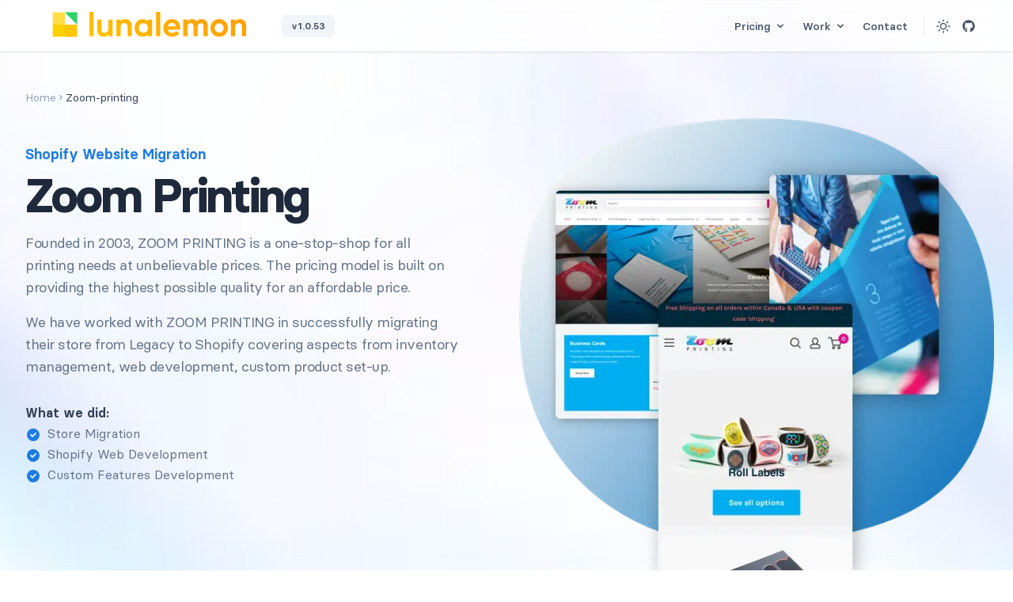

--- FILE ---
content_type: text/html; charset=utf-8
request_url: https://lunalemon.dev/zoom-printing
body_size: 61242
content:
<!DOCTYPE html><html lang="en"><head><meta charSet="utf-8"/><meta name="viewport" content="width=device-width"/><meta name="twitter:card" content="summary_large_image"/><meta name="twitter:site" content="@lunalemon_dev"/><meta name="twitter:creator" content="@lunalemon_dev"/><link rel="canonical" href="https://lunalemon.dev/zoom-printing"/><title>Lunalemon - Web Development | Zoom Printing | Portfolio</title><meta name="robots" content="index,follow"/><meta name="description" content="How we helped this printing company in successfully migrating their store from Legacy to Shopify covering aspects from inventory management, web development, custom product set-up."/><meta property="og:title" content="Lunalemon - Web Development"/><meta property="og:description" content="International Shopify Web design studio - We create Shopify Ecommerce solutions - Empowering independent business owners everywhere."/><meta property="og:url" content="https://lunalemon.dev/zoom-printing"/><meta property="og:type" content="website"/><meta property="og:image" content="//liquix-theme-dev.myshopify.com/cdn/shop/products/sstore-migration.jpg?v=1657007084"/><meta property="og:image:alt" content="Lunalemon - Web Development | Zoom Printing | Portfolio"/><meta property="og:image:width" content="1419"/><meta property="og:image:height" content="1209"/><meta property="og:image" content="https://lunalemon.dev/images/og-image.jpg"/><meta property="og:image:alt" content="Lunalemon - Web Development"/><meta property="og:image:width" content="1600"/><meta property="og:image:height" content="900"/><meta property="og:locale" content="en_US"/><meta property="og:site_name" content="Lunalemon - Web Development | Zoom Printing | Portfolio"/><meta name="next-head-count" content="23"/><meta content="strict-origin-when-cross-origin" name="referrer"/><meta charSet="UTF-8"/><link href="/favicon/apple-icon-57x57.png" rel="apple-touch-icon" sizes="57x57"/><link href="/favicon/apple-icon-60x60.png" rel="apple-touch-icon" sizes="60x60"/><link href="/favicon/apple-icon-72x72.png" rel="apple-touch-icon" sizes="72x72"/><link href="/favicon/apple-icon-76x76.png" rel="apple-touch-icon" sizes="76x76"/><link href="/favicon/apple-icon-114x114.png" rel="apple-touch-icon" sizes="114x114"/><link href="/favicon/apple-icon-120x120.png" rel="apple-touch-icon" sizes="120x120"/><link href="/favicon/apple-icon-144x144.png" rel="apple-touch-icon" sizes="144x144"/><link href="/favicon/apple-icon-152x152.png" rel="apple-touch-icon" sizes="152x152"/><link href="/favicon/apple-icon-180x180.png" rel="apple-touch-icon" sizes="180x180"/><link href="/favicon/android-icon-192x192.png" rel="icon" sizes="192x192" type="image/png"/><link href="/favicon/favicon-32x32.png" rel="icon" sizes="32x32" type="image/png"/><link href="/favicon/favicon-96x96.png" rel="icon" sizes="96x96" type="image/png"/><link href="/favicon/favicon-16x16.png" rel="icon" sizes="16x16" type="image/png"/><link href="/favicon/manifest.json" rel="manifest"/><meta content="#ffffff" name="msapplication-TileColor"/><meta content="/ms-icon-144x144.png" name="msapplication-TileImage"/><meta content="#ffffff" name="theme-color"/><meta content="width=device-width, initial-scale=1" name="viewport"/><meta name="facebook-domain-verification" content="nx9pdarv30g8lya3yi5m5m9ubej7xw"/><noscript><img height="1" width="1" style="display:none" src="https://www.facebook.com/tr?id=452787406861370&amp;ev=PageView&amp;noscript=1"/></noscript><link rel="preload" href="/_next/static/css/56e0e027ea90b9c9.css" as="style"/><link rel="stylesheet" href="/_next/static/css/56e0e027ea90b9c9.css" data-n-g=""/><noscript data-n-css=""></noscript><script defer="" nomodule="" src="/_next/static/chunks/polyfills-c67a75d1b6f99dc8.js"></script><script defer="" src="/_next/static/chunks/313.d78cbcdce9cb74d5.js"></script><script defer="" src="/_next/static/chunks/430.d2ba6835a7e5ba1a.js"></script><script src="/_next/static/chunks/webpack-185a52ef61b3e31a.js" defer=""></script><script src="/_next/static/chunks/framework-ea7e3c4cc648034a.js" defer=""></script><script src="/_next/static/chunks/main-c2795386d0549477.js" defer=""></script><script src="/_next/static/chunks/pages/_app-5b83ce3acc778dd7.js" defer=""></script><script src="/_next/static/chunks/pages/%5Bproduct%5D-d71b95abfb6eea40.js" defer=""></script><script src="/_next/static/yt5LG6ljoQ4IFTh7cWCGD/_buildManifest.js" defer=""></script><script src="/_next/static/yt5LG6ljoQ4IFTh7cWCGD/_ssgManifest.js" defer=""></script><style id="__jsx-3930299666">:root{--color-bg:255 255 255;--color-bg-dark:14 19 31;--color-bg-secondary:248 250 252;--color-bg-secondary-dark:248 250 252;--color-card:241 245 249;--color-card-dark:25 34 46;--color-accent:14 165 233;--color-accent-contrast:255 255 255;--color-accent-secondary:236 72 153;--color-accent-secondary-contrast:255 255 255;--color-accent-dark:56 189 248;--color-accent-contrast-dark:255 255 255;--color-accent-secondary-dark:244 114 182;--color-accent-secondary--contrast-dark:255 255 255;--color-success:34 197 94;--color-info:56 189 248;--color-warning:245 158 11;--color-danger:252 0 0}.dark{--color-bg:var(--color-bg-dark);--color-bg-secondary:var(--color-bg-secondary-dark);--color-card:var(--color-card-dark);--color-accent:var(--color-accent-dark);--color-accent-contrast:var(--color-accent-contrast-dark);--color-accent-secondary:var(--color-accent-secondary-dark);--color-accent-secondary-contrast:var(--color-accent-secondary--contrast-dark)}.page-settings--color-accent{--color-accent:28 123 227}.dark .page-settings{--color-bg:var(--color-bg-dark);--color-bg-secondary:var(--color-bg-secondary-dark);--color-card:var(--color-card-dark);--color-accent:var(--color-accent-dark);--color-accent-contrast:var(--color-accent-contrast-dark);--color-accent-secondary:var(--color-accent-secondary-dark);--color-accent-secondary-contrast:var(--color-accent-secondary--contrast-dark)}</style><style id="__jsx-202555471">.page-settings{--color-accent: 28 123 227;--color-accent-dark: 28 123 227;;--color-accent-contrast: 255 255 255;--color-accent-contrast-dark: 255 255 255;;;;--color-accent-dark: 236 72 153;;--color-accent-contrast-dark: 255 255 255;;;;}</style><style id="__jsx-1473004809">[id="background-23b13c68-5ff6-4295-9c92-addc9e7599c9"].jsx-1473004809{
        }</style><style id="__jsx-2341980317">[id="background-7e5dd9f4-abbd-4ebf-8906-fe73f9f8438d"].jsx-2341980317{
        }</style><style id="__jsx-1286812970">[id="background-0261dace-1ac9-42bd-8e15-df30c261373d"].jsx-1286812970{
        }</style><style id="__jsx-2540399974">[id="background-897c612c-a391-4b3a-9998-1211804f92e6"].jsx-2540399974{
        }</style><style id="__jsx-1866122681">[id="background-639f7e31-4104-4a2b-b531-4bfd988edbd3"].jsx-1866122681{
        }</style><style id="__jsx-209839725">[id="background-27de3b95-0d3f-475a-bf96-abd5457aa978"].jsx-209839725{
        }</style><style id="__jsx-2005857850">[id="background-5a9bebca-5d0c-4fc8-b07d-40f2a0866844"].jsx-2005857850{
        }</style><style id="__jsx-3715480179">[id="background-ba7ce597-efc4-4e4f-a011-55c8a3223379"].jsx-3715480179{
        }</style></head><body><div id="__next"><main class="jsx-202555471 jsx-3930299666 page-settings relative min-h-screen text-gray-600 d:text-gray-400 min-h-[calc(100vh-300px)] [&amp;&gt;:is(section,header,footer)]:relative color-gray--slate"><div class="jsx-202555471 jsx-3930299666 user-select-none absolute inset-0 -z-[100] h-full w-full bg-bg"></div><script>!function(){try{var d=document.documentElement,c=d.classList;c.remove('light','dark');var e=localStorage.getItem('theme');if('system'===e||(!e&&true)){var t='(prefers-color-scheme: dark)',m=window.matchMedia(t);if(m.media!==t||m.matches){d.style.colorScheme = 'dark';c.add('dark')}else{d.style.colorScheme = 'light';c.add('light')}}else if(e){c.add(e|| '')}if(e==='light'||e==='dark')d.style.colorScheme=e}catch(e){}}()</script><header class="header" id="section--header"><div class="h-[65px] opacity-0"></div><header class="fixed top-0 right-0 left-0 z-50 h-header bg-white/75 backdrop-blur-lg dark:bg-gray-900"><div class="pointer-events-none absolute inset-0 z-20 border-b border-solid border-gray-200 shadow-sm dark:border-gray-700 dark:shadow-white/[0.05]" aria-hidden="true"></div><div class="mx-auto flex h-full max-w-7xl px-2 sm:px-4 md:px-8"><div class="z-50 flex items-center pl-2 pt-1 pb-2"><a class="flex h-full items-center [&amp;_svg]:h-full [&amp;_svg]:w-full" aria-label="Lunalemon Logo" href="/"><svg xmlns="http://www.w3.org/2000/svg" xmlns:xlink="http://www.w3.org/1999/xlink" viewBox="0 0 1600 350" style="overflow:visible;enable-background:new 0 0 1600 350" xml:space="preserve"><style>.logo_svg__lunalemon-long-logo-5{fill:none}</style><defs><path id="logo_svg__lunalemon-long-logo_1_" d="M300 271.2v-200h34.8v200H300zm155.6-136.9h34.8v137h-34.8V256c-8.5 12.8-21.8 19.2-40.2 19.2-14.7 0-26.9-5-36.5-15.1-9.6-10-14.4-23.9-14.4-41.6v-84.1h34.8V214c0 9.1 2.4 16.1 7.3 21 4.9 4.8 11.3 7.3 19.4 7.3 9 0 16.2-2.8 21.6-8.5 5.4-5.7 8.1-14.1 8.1-25.5v-74zm141.5-3.9c14.7 0 26.9 5 36.5 15.1 9.6 10 14.4 23.9 14.4 41.6v84.1h-34.8v-79.7c0-9.1-2.4-16.1-7.3-21-4.9-4.8-11.3-7.3-19.4-7.3-9 0-16.2 2.8-21.6 8.5-5.4 5.7-8.1 14.2-8.1 25.5v74H522v-137h34.8v15.3c8.6-12.7 22-19.1 40.3-19.1zm183.1 3.9H815v137h-34.8v-16.2c-10.4 13.3-25.1 20-43.9 20-18 0-33.4-7-46.2-21-12.9-14-19.3-31.1-19.3-51.4s6.4-37.4 19.3-51.4c12.8-14 28.3-21 46.2-21 18.9 0 33.5 6.7 43.9 20v-16zM716 230.6c7 7.2 15.9 10.8 26.7 10.8s19.7-3.6 26.8-10.8c7.1-7.2 10.6-16.5 10.6-27.8s-3.6-20.6-10.6-27.8c-7.1-7.2-16-10.8-26.8-10.8S723 167.8 716 175c-7 7.2-10.5 16.5-10.5 27.8s3.5 20.5 10.5 27.8zm130.5 40.6v-200h34.8v200h-34.8zm96-53.9c4.7 17.2 17.3 25.7 38 25.7 13.3 0 23.4-4.6 30.2-13.7l28 16.4c-13.3 19.5-32.9 29.3-58.8 29.3-22.3 0-40.2-6.8-53.7-20.5s-20.2-31-20.2-51.8c0-20.6 6.6-37.8 20-51.6 13.3-13.8 30.4-20.7 51.2-20.7 19.8 0 36.1 6.9 48.9 20.8 12.8 13.9 19.3 31 19.3 51.5 0 4.6-.5 9.4-1.3 14.5H942.5zm-.6-27.4h68.7c-2-9.3-6.1-16.3-12.3-20.8-6.2-4.6-13.3-6.8-21.2-6.8-9.3 0-17.1 2.4-23.2 7.3-6 4.7-10 11.5-12 20.3zm276.9-59.5c15.5 0 27.8 5.1 37.1 15.3 9.3 10.2 13.9 23.9 13.9 41.1v84.4H1235v-81.9c0-8.2-2-14.6-5.9-19.2-4-4.6-9.5-6.8-16.7-6.8-7.9 0-14.1 2.6-18.5 7.9-4.4 5.3-6.6 13-6.6 23v77h-34.8v-81.9c0-8.2-2-14.6-5.9-19.2-4-4.6-9.5-6.8-16.7-6.8-7.7 0-13.9 2.6-18.5 7.9-4.6 5.3-6.9 13-6.9 23v77h-34.8v-137h34.8v14.5c8.1-12.2 20.6-18.4 37.5-18.4 16.5 0 28.8 6.6 36.7 19.7 8.9-13 22.3-19.6 40.1-19.6zm195.5 123.7c-13.8 14-30.7 21-50.7 21s-36.8-7-50.5-21c-13.8-14-20.6-31.1-20.6-51.4s6.9-37.4 20.6-51.4c13.7-14 30.6-21 50.5-21s36.8 7 50.7 21c13.8 14 20.8 31.1 20.8 51.4s-7 37.4-20.8 51.4zm-76.8-24.2c6.9 7.1 15.6 10.7 26 10.7s19.1-3.6 26.2-10.7c7-7.1 10.5-16.2 10.5-27.1 0-11-3.5-20-10.5-27.1S1374 165 1363.5 165c-10.4 0-19.1 3.6-26 10.7-6.9 7.1-10.4 16.2-10.4 27.1.1 10.9 3.5 19.9 10.4 27.1zm197-99.5c14.7 0 26.9 5 36.5 15.1 9.6 10 14.4 23.9 14.4 41.6v84.1h-34.8v-79.7c0-9.1-2.4-16.1-7.3-21-4.9-4.8-11.3-7.3-19.4-7.3-9 0-16.2 2.8-21.6 8.5-5.4 5.7-8.1 14.2-8.1 25.5v74h-34.8v-137h34.8v15.3c8.6-12.7 22-19.1 40.3-19.1z"></path></defs><clipPath id="logo_svg__lunalemon-long-logo_2_"><use xlink:href="#logo_svg__lunalemon-long-logo_1_" style="overflow:visible;opacity:0.6"></use></clipPath><linearGradient id="logo_svg__lunalemon-long-logo_3_" gradientUnits="userSpaceOnUse" x1="518.765" y1="649.509" x2="1066.681" y2="-299.509"><stop offset="0" style="stop-color:#ffd401"></stop><stop offset="0.387" style="stop-color:#ffb701"></stop><stop offset="0.753" style="stop-color:#ffa301"></stop><stop offset="1" style="stop-color:#ff9c01"></stop></linearGradient><path style="clip-path:url(#logo_svg__lunalemon-long-logo_2_);fill:url(#logo_svg__lunalemon-long-logo_3_)" d="M0 0h1585.4v350H0z"></path><path style="fill:#ffd000" d="M0 175h100v100H0z"></path><path style="fill:#ffdd45" d="M0 75h100v100H0z"></path><path style="fill:#ffc501" d="M100 175h100v100H100z"></path><path style="fill:#2cd167" d="M200 75v100L100 75z"></path><path class="logo_svg__lunalemon-long-logo-5" d="M200 175 100 75M0 0h1600v350H0z"></path></svg></a></div><div class="z-50 ml-4 flex items-center"><span class="flex select-none items-center space-x-2 rounded-md bg-gray-100 py-1 px-3 text-xs font-semibold leading-5 h:bg-gray-200 dark:bg-dark-card dark:h:bg-gray-800">v<!-- -->1.0.53</span></div><nav class="scrollbar-none header-nav mt-auto ml-auto hidden h-full overflow-auto px-2 md:flex"><div class="nav-hover-effect absolute top-1/2 z-0 h-8 -translate-y-1/2 transform rounded bg-sky-200/30 dark:bg-dark-card"></div><div id="block--3eba0d05-a30d-4f8f-8100-2a973c7326b4"><div class="nav-item relative flex h-full flex-1 py-4 text-sm"><button class="flex h-full flex-1 items-center justify-center overflow-hidden rounded py-1 px-3 text-sm font-medium hfa:text-gray-900 dark:hfa:text-white" id="headlessui-popover-button-:R6egdbj6:" type="button" aria-expanded="false">Pricing<div class="h-4 w-4"></div></button></div></div><div id="block--3798ff69-22ec-4cf7-b4b7-296c9633d9f6"><div class="nav-item relative flex h-full flex-1 py-4 text-sm"><button class="flex h-full flex-1 items-center justify-center overflow-hidden rounded py-1 px-3 text-sm font-medium hfa:text-gray-900 dark:hfa:text-white" id="headlessui-popover-button-:Raegdbj6:" type="button" aria-expanded="false">Work<div class="h-4 w-4"></div></button></div></div><div class="nav-item relative flex py-4 text-sm"><a class="flex items-center justify-center overflow-hidden rounded py-1 px-3 text-sm font-medium hfa:text-gray-900 dark:hfa:text-white" href="/zoom-printing#section--contact">Contact</a></div></nav><div class="my-auto hidden h-6 w-px bg-gray-200 dark:bg-gray-700 md:block"></div><nav class="hidden h-full items-center gap-1 px-2 md:flex"><button title="Theme toggle" class="relative flex h-8 w-8 items-center justify-center rounded transition-colors transition-all duration-75 hfa:bg-gray-200 hfa:text-gray-900 h:!text-orange-600 h:shadow-glowLight dark:hfa:bg-dark-card dark:hfa:text-white dark:h:!text-accent dark:h:shadow-glowDark" name="ToggleThemeButton"><svg width="18" height="18" viewBox="0 0 25 25" fill="none" xmlns="http://www.w3.org/2000/svg"><path d="M12.4058 17.7625C15.1672 17.7625 17.4058 15.5239 17.4058 12.7625C17.4058 10.0011 15.1672 7.76251 12.4058 7.76251C9.64434 7.76251 7.40576 10.0011 7.40576 12.7625C7.40576 15.5239 9.64434 17.7625 12.4058 17.7625Z" stroke="currentColor" stroke-width="2" stroke-linecap="round" stroke-linejoin="round" pathLength="1" stroke-dashoffset="0px" stroke-dasharray="1px 1px"></path><path d="M12.4058 1.76251V3.76251" stroke="currentColor" stroke-width="2" stroke-linecap="round" stroke-linejoin="round" pathLength="1" stroke-dashoffset="0px" stroke-dasharray="1px 1px"></path><path d="M12.4058 21.7625V23.7625" stroke="currentColor" stroke-width="2" stroke-linecap="round" stroke-linejoin="round" pathLength="1" stroke-dashoffset="0px" stroke-dasharray="1px 1px"></path><path d="M4.62598 4.98248L6.04598 6.40248" stroke="currentColor" stroke-width="2" stroke-linecap="round" stroke-linejoin="round" pathLength="1" stroke-dashoffset="0px" stroke-dasharray="1px 1px"></path><path d="M18.7656 19.1225L20.1856 20.5425" stroke="currentColor" stroke-width="2" stroke-linecap="round" stroke-linejoin="round" pathLength="1" stroke-dashoffset="0px" stroke-dasharray="1px 1px"></path><path d="M1.40576 12.7625H3.40576" stroke="currentColor" stroke-width="2" stroke-linecap="round" stroke-linejoin="round" pathLength="1" stroke-dashoffset="0px" stroke-dasharray="1px 1px"></path><path d="M21.4058 12.7625H23.4058" stroke="currentColor" stroke-width="2" stroke-linecap="round" stroke-linejoin="round" pathLength="1" stroke-dashoffset="0px" stroke-dasharray="1px 1px"></path><path d="M4.62598 20.5425L6.04598 19.1225" stroke="currentColor" stroke-width="2" stroke-linecap="round" stroke-linejoin="round" pathLength="1" stroke-dashoffset="0px" stroke-dasharray="1px 1px"></path><path d="M18.7656 6.40248L20.1856 4.98248" stroke="currentColor" stroke-width="2" stroke-linecap="round" stroke-linejoin="round" pathLength="1" stroke-dashoffset="0px" stroke-dasharray="1px 1px"></path><path d="M21.1918 13.2013C21.0345 14.9035 20.3957 16.5257 19.35 17.8781C18.3044 19.2305 16.8953 20.2571 15.2875 20.8379C13.6797 21.4186 11.9398 21.5294 10.2713 21.1574C8.60281 20.7854 7.07479 19.9459 5.86602 18.7371C4.65725 17.5283 3.81774 16.0003 3.4457 14.3318C3.07367 12.6633 3.18451 10.9234 3.76526 9.31561C4.346 7.70783 5.37263 6.29868 6.72501 5.25307C8.07739 4.20746 9.69959 3.56862 11.4018 3.41132C10.4052 4.75958 9.92564 6.42077 10.0503 8.09273C10.175 9.76469 10.8957 11.3364 12.0812 12.5219C13.2667 13.7075 14.8384 14.4281 16.5104 14.5528C18.1823 14.6775 19.8435 14.1979 21.1918 13.2013Z" stroke="currentColor" stroke-width="2" stroke-linecap="round" stroke-linejoin="round" pathLength="1" stroke-dashoffset="0px" stroke-dasharray="0px 1px"></path></svg></button><a href="https://github.com/FelixTellmann/flext.dev" rel="noreferrer" class="flex h-8 w-8 items-center justify-center rounded transition-colors duration-75 hfa:bg-gray-200 hfa:text-gray-900 dark:hfa:bg-dark-card dark:hfa:text-white" referrerPolicy="no-referrer" target="_blank" aria-label="Github"></a></nav><nav class="ml-auto flex h-full items-center gap-1 px-2 md:hidden"><div class="z-50"><button title="Theme toggle" class="relative flex h-8 w-8 items-center justify-center rounded transition-colors transition-all duration-75 hfa:bg-gray-200 hfa:text-gray-900 h:!text-orange-600 h:shadow-glowLight dark:hfa:bg-dark-card dark:hfa:text-white dark:h:!text-accent dark:h:shadow-glowDark" name="ToggleThemeButton"><svg width="18" height="18" viewBox="0 0 25 25" fill="none" xmlns="http://www.w3.org/2000/svg"><path d="M12.4058 17.7625C15.1672 17.7625 17.4058 15.5239 17.4058 12.7625C17.4058 10.0011 15.1672 7.76251 12.4058 7.76251C9.64434 7.76251 7.40576 10.0011 7.40576 12.7625C7.40576 15.5239 9.64434 17.7625 12.4058 17.7625Z" stroke="currentColor" stroke-width="2" stroke-linecap="round" stroke-linejoin="round" pathLength="1" stroke-dashoffset="0px" stroke-dasharray="1px 1px"></path><path d="M12.4058 1.76251V3.76251" stroke="currentColor" stroke-width="2" stroke-linecap="round" stroke-linejoin="round" pathLength="1" stroke-dashoffset="0px" stroke-dasharray="1px 1px"></path><path d="M12.4058 21.7625V23.7625" stroke="currentColor" stroke-width="2" stroke-linecap="round" stroke-linejoin="round" pathLength="1" stroke-dashoffset="0px" stroke-dasharray="1px 1px"></path><path d="M4.62598 4.98248L6.04598 6.40248" stroke="currentColor" stroke-width="2" stroke-linecap="round" stroke-linejoin="round" pathLength="1" stroke-dashoffset="0px" stroke-dasharray="1px 1px"></path><path d="M18.7656 19.1225L20.1856 20.5425" stroke="currentColor" stroke-width="2" stroke-linecap="round" stroke-linejoin="round" pathLength="1" stroke-dashoffset="0px" stroke-dasharray="1px 1px"></path><path d="M1.40576 12.7625H3.40576" stroke="currentColor" stroke-width="2" stroke-linecap="round" stroke-linejoin="round" pathLength="1" stroke-dashoffset="0px" stroke-dasharray="1px 1px"></path><path d="M21.4058 12.7625H23.4058" stroke="currentColor" stroke-width="2" stroke-linecap="round" stroke-linejoin="round" pathLength="1" stroke-dashoffset="0px" stroke-dasharray="1px 1px"></path><path d="M4.62598 20.5425L6.04598 19.1225" stroke="currentColor" stroke-width="2" stroke-linecap="round" stroke-linejoin="round" pathLength="1" stroke-dashoffset="0px" stroke-dasharray="1px 1px"></path><path d="M18.7656 6.40248L20.1856 4.98248" stroke="currentColor" stroke-width="2" stroke-linecap="round" stroke-linejoin="round" pathLength="1" stroke-dashoffset="0px" stroke-dasharray="1px 1px"></path><path d="M21.1918 13.2013C21.0345 14.9035 20.3957 16.5257 19.35 17.8781C18.3044 19.2305 16.8953 20.2571 15.2875 20.8379C13.6797 21.4186 11.9398 21.5294 10.2713 21.1574C8.60281 20.7854 7.07479 19.9459 5.86602 18.7371C4.65725 17.5283 3.81774 16.0003 3.4457 14.3318C3.07367 12.6633 3.18451 10.9234 3.76526 9.31561C4.346 7.70783 5.37263 6.29868 6.72501 5.25307C8.07739 4.20746 9.69959 3.56862 11.4018 3.41132C10.4052 4.75958 9.92564 6.42077 10.0503 8.09273C10.175 9.76469 10.8957 11.3364 12.0812 12.5219C13.2667 13.7075 14.8384 14.4281 16.5104 14.5528C18.1823 14.6775 19.8435 14.1979 21.1918 13.2013Z" stroke="currentColor" stroke-width="2" stroke-linecap="round" stroke-linejoin="round" pathLength="1" stroke-dashoffset="0px" stroke-dasharray="0px 1px"></path></svg></button></div><div class="relative"><button class="flex h-8 w-8 items-center justify-center rounded text-xl hfa:text-gray-900 dark:hfa:text-white" id="headlessui-popover-button-:R2qgdbj6:" type="button" aria-expanded="false"><span class="sr-only">Open user menu</span></button></div></nav></div></header></header><section class="hero" id="section--template--14270810259511__16540104123512b9a3"><div class="relative overflow-hidden"><div class="relative mx-auto max-w-7xl px-4 sm:px-8" style="padding-top:64px;padding-bottom:0px"><div class="mx-auto -mt-4 max-w-lg"><figure class="relative mx-4 mb-8 aspect-1 lg:hidden"><img alt="Zoom Printing" srcSet="/_next/image?url=https%3A%2F%2Fliquix-theme-dev.myshopify.com%2Fcdn%2Fshop%2Ffiles%2Fhero_65be0268-ca03-4a31-91f8-d7dda809c9ed.png%3Fv%3D1657266091&amp;w=640&amp;q=75 1x, /_next/image?url=https%3A%2F%2Fliquix-theme-dev.myshopify.com%2Fcdn%2Fshop%2Ffiles%2Fhero_65be0268-ca03-4a31-91f8-d7dda809c9ed.png%3Fv%3D1657266091&amp;w=1200&amp;q=75 2x" src="/_next/image?url=https%3A%2F%2Fliquix-theme-dev.myshopify.com%2Fcdn%2Fshop%2Ffiles%2Fhero_65be0268-ca03-4a31-91f8-d7dda809c9ed.png%3Fv%3D1657266091&amp;w=1200&amp;q=75" width="600" height="600" decoding="async" data-nimg="future" class="object-contain" loading="lazy" style="background-size:cover;background-position:0% 0%;filter:blur(20px);background-image:url(&quot;/_next/image?url=https%3A%2F%2Fliquix-theme-dev.myshopify.com%2Fcdn%2Fshop%2Ffiles%2Fhero_65be0268-ca03-4a31-91f8-d7dda809c9ed.png%3Fv%3D1657266091&amp;w=32&amp;q=1&quot;)"/><noscript><img alt="Zoom Printing" srcSet="/_next/image?url=https%3A%2F%2Fliquix-theme-dev.myshopify.com%2Fcdn%2Fshop%2Ffiles%2Fhero_65be0268-ca03-4a31-91f8-d7dda809c9ed.png%3Fv%3D1657266091&amp;w=640&amp;q=75 1x, /_next/image?url=https%3A%2F%2Fliquix-theme-dev.myshopify.com%2Fcdn%2Fshop%2Ffiles%2Fhero_65be0268-ca03-4a31-91f8-d7dda809c9ed.png%3Fv%3D1657266091&amp;w=1200&amp;q=75 2x" src="/_next/image?url=https%3A%2F%2Fliquix-theme-dev.myshopify.com%2Fcdn%2Fshop%2Ffiles%2Fhero_65be0268-ca03-4a31-91f8-d7dda809c9ed.png%3Fv%3D1657266091&amp;w=1200&amp;q=75" width="600" height="600" decoding="async" data-nimg="future" class="object-contain" loading="lazy"/></noscript></figure></div><nav class="mb-4" aria-label="breadcrumb"><ol class="flex gap-2"><li class="flex items-center gap-1"><a class="text-sm text-gray-400 hfa:text-gray-700 hfa:underline dark:hfa:text-gray-300" href="/">Home</a><svg xmlns="http://www.w3.org/2000/svg" viewBox="0 0 20 20" fill="currentColor" aria-hidden="true" class="h-3 text-gray-400"><path fill-rule="evenodd" d="M7.293 14.707a1 1 0 010-1.414L10.586 10 7.293 6.707a1 1 0 011.414-1.414l4 4a1 1 0 010 1.414l-4 4a1 1 0 01-1.414 0z" clip-rule="evenodd"></path></svg></li><li class="flex items-center gap-1"><a class="text-sm text-gray-400 hfa:text-gray-700 hfa:underline dark:hfa:text-gray-300 text-gray-700 dark:text-gray-300" href="/zoom-printing">Zoom-printing</a></li></ol></nav><div class="grid-cols-2 gap-8 lg:grid"><section class="my-8 lg:pr-10"><header><h1 class="heading-pre">Shopify Website Migration</h1><h2 class="heading-2xl">Zoom Printing</h2></header><main><div class="paragraph-lg"><p>Founded in 2003, ZOOM PRINTING is a one-stop-shop for all printing needs at unbelievable prices. The pricing model is built on providing the highest possible quality for an affordable price.</p><p>We have worked with ZOOM PRINTING in successfully migrating their store from Legacy to Shopify covering aspects from inventory management, web development, custom product set-up. <br/></p></div><div class="mt-8"><h3 class="mb-1 font-semibold text-gray-700 dark:text-gray-300">What we did:</h3><ul><li class="mb-0.5 flex"><span class="mr-2 flex h-6 items-center leading-6 text-accent"><svg xmlns="http://www.w3.org/2000/svg" viewBox="0 0 20 20" fill="currentColor" aria-hidden="true" class="h-5"><path fill-rule="evenodd" d="M10 18a8 8 0 100-16 8 8 0 000 16zm3.707-9.293a1 1 0 00-1.414-1.414L9 10.586 7.707 9.293a1 1 0 00-1.414 1.414l2 2a1 1 0 001.414 0l4-4z" clip-rule="evenodd"></path></svg></span><span class="leading-tight text-gray-500 dark:text-gray-400">Store Migration</span></li><li class="mb-0.5 flex"><span class="mr-2 flex h-6 items-center leading-6 text-accent"><svg xmlns="http://www.w3.org/2000/svg" viewBox="0 0 20 20" fill="currentColor" aria-hidden="true" class="h-5"><path fill-rule="evenodd" d="M10 18a8 8 0 100-16 8 8 0 000 16zm3.707-9.293a1 1 0 00-1.414-1.414L9 10.586 7.707 9.293a1 1 0 00-1.414 1.414l2 2a1 1 0 001.414 0l4-4z" clip-rule="evenodd"></path></svg></span><span class="leading-tight text-gray-500 dark:text-gray-400">Shopify Web Development</span></li><li class="mb-0.5 flex"><span class="mr-2 flex h-6 items-center leading-6 text-accent"><svg xmlns="http://www.w3.org/2000/svg" viewBox="0 0 20 20" fill="currentColor" aria-hidden="true" class="h-5"><path fill-rule="evenodd" d="M10 18a8 8 0 100-16 8 8 0 000 16zm3.707-9.293a1 1 0 00-1.414-1.414L9 10.586 7.707 9.293a1 1 0 00-1.414 1.414l2 2a1 1 0 001.414 0l4-4z" clip-rule="evenodd"></path></svg></span><span class="leading-tight text-gray-500 dark:text-gray-400">Custom Features Development</span></li></ul></div></main><footer></footer></section><section class="hidden lg:block"><figure class="relative h-full min-h-[600px] overflow-visible"><img alt="Zoom Printing" srcSet="/_next/image?url=https%3A%2F%2Fliquix-theme-dev.myshopify.com%2Fcdn%2Fshop%2Ffiles%2Fhero_65be0268-ca03-4a31-91f8-d7dda809c9ed.png%3Fv%3D1657266091&amp;w=640&amp;q=75 1x, /_next/image?url=https%3A%2F%2Fliquix-theme-dev.myshopify.com%2Fcdn%2Fshop%2Ffiles%2Fhero_65be0268-ca03-4a31-91f8-d7dda809c9ed.png%3Fv%3D1657266091&amp;w=1200&amp;q=75 2x" src="/_next/image?url=https%3A%2F%2Fliquix-theme-dev.myshopify.com%2Fcdn%2Fshop%2Ffiles%2Fhero_65be0268-ca03-4a31-91f8-d7dda809c9ed.png%3Fv%3D1657266091&amp;w=1200&amp;q=75" width="600" height="600" decoding="async" data-nimg="future" class="block min-w-[600px]" loading="lazy" style="background-size:cover;background-position:0% 0%;filter:blur(20px);background-image:url(&quot;/_next/image?url=https%3A%2F%2Fliquix-theme-dev.myshopify.com%2Fcdn%2Fshop%2Ffiles%2Fhero_65be0268-ca03-4a31-91f8-d7dda809c9ed.png%3Fv%3D1657266091&amp;w=32&amp;q=1&quot;)"/><noscript><img alt="Zoom Printing" srcSet="/_next/image?url=https%3A%2F%2Fliquix-theme-dev.myshopify.com%2Fcdn%2Fshop%2Ffiles%2Fhero_65be0268-ca03-4a31-91f8-d7dda809c9ed.png%3Fv%3D1657266091&amp;w=640&amp;q=75 1x, /_next/image?url=https%3A%2F%2Fliquix-theme-dev.myshopify.com%2Fcdn%2Fshop%2Ffiles%2Fhero_65be0268-ca03-4a31-91f8-d7dda809c9ed.png%3Fv%3D1657266091&amp;w=1200&amp;q=75 2x" src="/_next/image?url=https%3A%2F%2Fliquix-theme-dev.myshopify.com%2Fcdn%2Fshop%2Ffiles%2Fhero_65be0268-ca03-4a31-91f8-d7dda809c9ed.png%3Fv%3D1657266091&amp;w=1200&amp;q=75" width="600" height="600" decoding="async" data-nimg="future" class="block min-w-[600px]" loading="lazy"/></noscript></figure></section></div></div></div></section><section class="stats-graph" id="section--template--14270810259511__1654079897751048da"><div class="relative overflow-x-clip"><div class="absolute left-1/2 bottom-0 -z-10 -ml-[50vw] h-full max-h-full w-screen"><div class="absolute bottom-0 h-full w-full"><div class="absolute bottom-0 left-0 hidden w-[50vw] border-b border-b-accent md:block"></div><div class="absolute bottom-0 right-0 flex flex h-full max-h-full w-screen md:w-[50vw]"><svg class="mt-auto h-[70%] flex-1 md:h-full" preserveAspectRatio="none" viewBox="0 0 960 320" fill="none" xmlns="http://www.w3.org/2000/svg"><path d="M178.507 305.111C131.659 323.63 100.966 315.481 66.2333 315.481C31.501 315.481 31 320 0 320H960V10H863.5C841.291 10 824.689 80.111 811.765 79.185C798.842 78.2591 793.995 63.658 785.918 64.3702C772.187 65.581 760.878 119.778 738.262 138.444C729.132 145.98 720.124 136.093 712.415 144C697.068 159.741 700.299 184.741 691.414 192.148C682.529 199.555 677.683 191.222 665.567 195.852C653.451 200.481 652.643 206.037 642.143 211.592C631.642 217.148 630.027 215.296 616.295 225.481C602.564 235.667 600.141 247.704 588.025 247.704C575.909 247.704 573.486 225.481 560.562 225.481C547.639 225.481 537.946 269.926 487.867 269.926C475.751 269.926 475.751 254.905 465.25 249.555C457.981 245.852 452.327 246.778 441.018 246.778C429.71 246.778 426.479 271.778 413.556 271.778C400.632 271.778 398.209 256.037 389.324 256.037C382.055 256.037 380.439 267.148 364.285 277.333C356.662 282.139 337.63 277.333 319.86 277.333C302.09 277.333 305.32 300.481 291.589 300.481C277.858 300.481 272.204 287.518 261.703 287.518C243.933 287.518 231.817 304.988 218.086 306.037C193.854 307.889 193.51 299.181 178.507 305.111Z" fill="url(#gradient-fill-chart)"></path><path d="M0 319.5C31 319.5 44.5923 315.481 66.2333 315.481C100.966 315.481 131.659 323.63 178.507 305.111C193.51 299.181 193.854 307.889 218.086 306.037C231.817 304.988 243.933 287.518 261.703 287.518C272.204 287.518 277.858 300.481 291.589 300.481C305.32 300.481 302.09 277.333 319.86 277.333C337.63 277.333 356.662 282.139 364.285 277.333C380.439 267.148 382.055 256.037 389.324 256.037C398.209 256.037 400.632 271.778 413.556 271.778C426.48 271.778 429.71 246.778 441.018 246.778C452.327 246.778 457.981 245.852 465.25 249.555C475.751 254.905 475.751 269.926 487.867 269.926C537.946 269.926 547.639 225.481 560.562 225.481C573.486 225.481 575.909 247.704 588.025 247.704C600.141 247.704 602.564 235.667 616.295 225.481C630.027 215.296 631.642 217.148 642.143 211.592C652.643 206.037 653.451 200.481 665.567 195.852C677.683 191.222 682.529 199.555 691.414 192.148C700.299 184.741 697.068 159.741 712.415 144C720.124 136.093 729.132 145.98 738.262 138.444C760.878 119.778 772.187 65.581 785.918 64.3702C793.995 63.658 798.842 78.2591 811.765 79.185C824.689 80.111 841.291 10 863.5 10" stroke="url(#gradient-line)" vector-effect="non-scaling-stroke" stroke-width="1"></path><line class="stroke-accent" x1="862" y1="10" x2="862.01" y2="10" vector-effect="non-scaling-stroke" stroke-linecap="round" stroke-width="8"></line><defs><linearGradient id="gradient-fill-chart" x1="960" y1="10" x2="960" y2="319" gradientUnits="userSpaceOnUse" class="from-bg/0 to-bg"><stop offset="0" stop-color="var(--tw-gradient-from)"></stop><stop offset="0.7" stop-color="var(--tw-gradient-to)"></stop></linearGradient><linearGradient id="gradient-line" x1="73" y1="320" x2="900" y2="359.5" gradientUnits="userSpaceOnUse" class="from-accent to-accent/20"><stop offset="0" stop-color="var(--tw-gradient-from)"></stop><stop offset="1" stop-color="var(--tw-gradient-to)"></stop></linearGradient></defs></svg></div></div><div class="pointer-events-none absolute bottom-0 h-screen w-full select-none overflow-hidden"><div class="absolute -left-[200px] -right-[200px] -bottom-[200px] -z-10 h-[700px] -rotate-12 bg-gradient-stats"></div></div></div><div class="relative mx-auto max-w-7xl px-4 sm:px-8 overflow-x-clip overflow-y-visible"><div class="divide- flex flex-col pb-8 pt-16 md:-ml-8 md:flex-row md:items-center md:divide-x"><section class="py-3 md:px-8 md:py-0" id="block--8457496c-859c-46a2-8653-4953e4e81a20"><header><h3 class="mb-2 text-5xl font-medium tracking-tight text-gray-900 dark:text-gray-50">25 000</h3><h2 class="text-gray-500 dark:text-gray-400">Monthly Sessions</h2></header></section><section class="py-3 md:px-8 md:py-0" id="block--b206c8f8-78d7-4074-bae7-a25fdfa286ce"><header><h3 class="mb-2 text-5xl font-medium tracking-tight text-gray-900 dark:text-gray-50">9 000</h3><h2 class="text-gray-500 dark:text-gray-400">Custom variant options</h2></header></section><section class="py-3 md:px-8 md:py-0" id="block--daf38169-f867-497d-b358-3af89c50830e"><header><h3 class="mb-2 text-5xl font-medium tracking-tight text-gray-900 dark:text-gray-50">50+</h3><h2 class="text-gray-500 dark:text-gray-400">Add on product options</h2></header></section></div></div></div></section><section class="story" id="section--template--14270810259511__16540846002974a6ff"><div class="relative mx-auto max-w-7xl px-4 sm:px-8 py-16"><div class="flex flex-col gap-8 md:gap-24"><div id="block--93e0ffb2-4809-45bb-88aa-7cf835fef608" class="flex justify-center text-center"><section class="flex flex-col items-center text-center"><header class="max-w-2xl"><h2 class="heading-pre">Case in point</h2><h3 class="heading-xl">From Challenge to Solution</h3></header><main class="max-w-prose"><div class="paragraph-lg"><p>How we overcome ZOOM PRINTING challenges to migrate their store from Legacy to Shopify, while creating a fresh and UX driven site that would suit their large inventory and requirements for customizable products with multiple product variability.</p></div></main><footer class="justify-center text-center mt-8 flex flex-wrap gap-4"><a class="button" href="/shopify-migrations">Migrate your website</a><a class="button-secondary" href="mailto:hello@lunalemon.dev">Contact us directly</a></footer></section></div><div class="relative overflow-hidden" id="block--364ea5e8-5749-4d69-b8f0-528e5aab9c5b"><div class="relative mx-auto max-w-7xl px-4 sm:px-8"><div class="flex grid-cols-2 flex-col-reverse gap-8 md:grid"><section class="flex max-w-lg flex-col justify-center py-8 md:order-2"><header><h2 class="heading-pre">Starting the journey to success</h2><h3 class="heading-xl">Analysis &amp; Migration</h3></header><main><div class="paragraph-base"><p>When we first took over the website, we first needed to understand the information and data that needed to be sorted through and migrated to the Shopify platform from Legacy  to Shopify. A big highlight for us was the number of products and multiple variables each product had. Our team did an extensive analysis and created a strategic plan that ensured the old website&#x27;s SEO, content, and web rankings were kept intact.</p></div><div class="mt-8"><h3 class="mb-1 font-semibold text-gray-700 dark:text-gray-300"></h3><ul></ul></div></main></section><div class="flex items-center"><figure class="relative flex-1 overflow-hidden rounded-lg md:aspect-w-3 md:aspect-h-2 aspect-w-[21] aspect-h-9"><img alt="Analysis &amp; Migration" srcSet="/_next/image?url=https%3A%2F%2Fliquix-theme-dev.myshopify.com%2Fcdn%2Fshop%2Ffiles%2Fanalysis-_-migration.png%3Fv%3D1657267669&amp;w=640&amp;q=75 1x, /_next/image?url=https%3A%2F%2Fliquix-theme-dev.myshopify.com%2Fcdn%2Fshop%2Ffiles%2Fanalysis-_-migration.png%3Fv%3D1657267669&amp;w=1080&amp;q=75 2x" src="/_next/image?url=https%3A%2F%2Fliquix-theme-dev.myshopify.com%2Fcdn%2Fshop%2Ffiles%2Fanalysis-_-migration.png%3Fv%3D1657267669&amp;w=1080&amp;q=75" width="512" height="384" decoding="async" data-nimg="future" class="h-full object-cover" loading="lazy" style="background-size:cover;background-position:0% 0%;filter:blur(20px);background-image:url(&quot;/_next/image?url=https%3A%2F%2Fliquix-theme-dev.myshopify.com%2Fcdn%2Fshop%2Ffiles%2Fanalysis-_-migration.png%3Fv%3D1657267669&amp;w=32&amp;q=1&quot;)"/><noscript><img alt="Analysis &amp; Migration" srcSet="/_next/image?url=https%3A%2F%2Fliquix-theme-dev.myshopify.com%2Fcdn%2Fshop%2Ffiles%2Fanalysis-_-migration.png%3Fv%3D1657267669&amp;w=640&amp;q=75 1x, /_next/image?url=https%3A%2F%2Fliquix-theme-dev.myshopify.com%2Fcdn%2Fshop%2Ffiles%2Fanalysis-_-migration.png%3Fv%3D1657267669&amp;w=1080&amp;q=75 2x" src="/_next/image?url=https%3A%2F%2Fliquix-theme-dev.myshopify.com%2Fcdn%2Fshop%2Ffiles%2Fanalysis-_-migration.png%3Fv%3D1657267669&amp;w=1080&amp;q=75" width="512" height="384" decoding="async" data-nimg="future" class="h-full object-cover" loading="lazy"/></noscript></figure></div></div></div></div><div class="relative overflow-hidden" id="block--4729554a-b37a-42dd-b189-ab78ef716946"><div class="relative mx-auto max-w-7xl px-4 sm:px-8"><div class="flex grid-cols-2 flex-col-reverse gap-8 md:grid"><section class="flex max-w-lg flex-col justify-center py-8"><header><h2 class="heading-pre">Turing the vision into reality</h2><h3 class="heading-xl">Shopify web development</h3></header><main><div class="paragraph-base"><p>With the content migration complete and a strategic plan in place. Our team started developing the Shopify website. This was specifically tailored to our clients’ needs while taking into account the key functions and features that our clients required from their old website.</p></div><div class="mt-8"><h3 class="mb-1 font-semibold text-gray-700 dark:text-gray-300"></h3><ul></ul></div></main></section><div class="flex items-center"><figure class="relative flex-1 overflow-hidden rounded-lg md:aspect-w-4 md:aspect-h-3 aspect-w-4 aspect-h-3"><img alt="Shopify web development" srcSet="/_next/image?url=https%3A%2F%2Fliquix-theme-dev.myshopify.com%2Fcdn%2Fshop%2Ffiles%2Fwebsite-_-develoment_5bccbfd1-e201-4248-b767-4d34ba48cc22.png%3Fv%3D1657267780&amp;w=640&amp;q=75 1x, /_next/image?url=https%3A%2F%2Fliquix-theme-dev.myshopify.com%2Fcdn%2Fshop%2Ffiles%2Fwebsite-_-develoment_5bccbfd1-e201-4248-b767-4d34ba48cc22.png%3Fv%3D1657267780&amp;w=1080&amp;q=75 2x" src="/_next/image?url=https%3A%2F%2Fliquix-theme-dev.myshopify.com%2Fcdn%2Fshop%2Ffiles%2Fwebsite-_-develoment_5bccbfd1-e201-4248-b767-4d34ba48cc22.png%3Fv%3D1657267780&amp;w=1080&amp;q=75" width="512" height="384" decoding="async" data-nimg="future" class="h-full object-cover" loading="lazy" style="background-size:cover;background-position:0% 0%;filter:blur(20px);background-image:url(&quot;/_next/image?url=https%3A%2F%2Fliquix-theme-dev.myshopify.com%2Fcdn%2Fshop%2Ffiles%2Fwebsite-_-develoment_5bccbfd1-e201-4248-b767-4d34ba48cc22.png%3Fv%3D1657267780&amp;w=32&amp;q=1&quot;)"/><noscript><img alt="Shopify web development" srcSet="/_next/image?url=https%3A%2F%2Fliquix-theme-dev.myshopify.com%2Fcdn%2Fshop%2Ffiles%2Fwebsite-_-develoment_5bccbfd1-e201-4248-b767-4d34ba48cc22.png%3Fv%3D1657267780&amp;w=640&amp;q=75 1x, /_next/image?url=https%3A%2F%2Fliquix-theme-dev.myshopify.com%2Fcdn%2Fshop%2Ffiles%2Fwebsite-_-develoment_5bccbfd1-e201-4248-b767-4d34ba48cc22.png%3Fv%3D1657267780&amp;w=1080&amp;q=75 2x" src="/_next/image?url=https%3A%2F%2Fliquix-theme-dev.myshopify.com%2Fcdn%2Fshop%2Ffiles%2Fwebsite-_-develoment_5bccbfd1-e201-4248-b767-4d34ba48cc22.png%3Fv%3D1657267780&amp;w=1080&amp;q=75" width="512" height="384" decoding="async" data-nimg="future" class="h-full object-cover" loading="lazy"/></noscript></figure></div></div></div></div></div></div></section><section class="background" id="section--template--14270810259511__1656933742c82a115d"><div id="block--23b13c68-5ff6-4295-9c92-addc9e7599c9" class="jsx-1473004809"><div aria-hidden="true" id="background-23b13c68-5ff6-4295-9c92-addc9e7599c9" style="background:transparent;margin-top:-1150px;height:900px" class="jsx-1473004809 pointer-events-none absolute inset-x-0 -z-10 select-none lg:hidden"><div style="opacity:0.22" class="jsx-1473004809 relative h-full w-full overflow-hidden"><img alt="background" aria-hidden="true" src="data:image/svg+xml,%3csvg xmlns=&#x27;http://www.w3.org/2000/svg&#x27; width=&#x27;1265&#x27; height=&#x27;1210&#x27; viewBox=&#x27;0 0 1265 1210&#x27; fill=&#x27;none&#x27;%3e %3cg opacity=&#x27;0.3&#x27; filter=&#x27;url(%23filter0_f_577_931)&#x27;%3e %3cpath opacity=&#x27;0.5&#x27; d=&#x27;M464.569 564.678C457.659 588.507 430.809 599.979 426.649 625.588C426.059 632.478 418.529 645.428 393.139 642.111C368.669 656.336 292.909 628.697 274.409 652.471C260.789 669.973 245.799 691.802 251.089 723.272C255.169 747.536 268.749 771.454 282.509 792.105C302.449 822.018 325.979 849.223 351.399 870.762C434.239 940.978 529.089 959.256 611.169 959.506C711.179 959.816 797.819 921.193 870.749 859.425C900.829 833.952 927.769 804.466 948.479 766.932C967.539 732.375 983.049 693.738 995.019 652.834C1010.27 600.763 1018.86 542.381 1012.47 479.216C1007.62 431.174 987.009 385.361 958.469 343.538C919.469 286.361 867.039 253.896 816.269 250.237C784.949 247.981 750.179 261.548 748.729 303.898C747.629 336.205 762.549 372.514 772.229 405.683C778.689 427.849 787.499 459.242 772.729 470.803C747.749 490.36 712.959 495.977 681.459 499.938C641.219 504.998 598.139 494.109 556.259 491.446C532.139 489.912 512.599 501.741 495.439 516.208C481.649 527.841 470.499 544.249 464.569 564.678Z&#x27; fill=&#x27;%23FF1CF7&#x27;%3e%3c/path%3e %3c/g%3e %3cg opacity=&#x27;0.3&#x27; filter=&#x27;url(%23filter1_f_577_931)&#x27;%3e %3cpath opacity=&#x27;0.5&#x27; d=&#x27;M800.033 564.678C806.943 588.507 833.793 599.979 837.953 625.588C838.543 632.478 846.073 645.428 871.463 642.111C895.933 656.336 971.693 628.697 990.193 652.471C1003.81 669.973 1018.8 691.802 1013.51 723.272C1009.43 747.536 995.853 771.454 982.093 792.105C962.153 822.018 938.623 849.223 913.203 870.762C830.363 940.978 735.513 959.256 653.433 959.506C553.423 959.816 466.783 921.193 393.853 859.425C363.773 833.952 336.833 804.466 316.123 766.932C297.063 732.375 281.553 693.738 269.583 652.834C254.333 600.763 245.743 542.381 252.133 479.216C256.983 431.174 277.593 385.361 306.133 343.538C345.133 286.361 397.563 253.896 448.333 250.237C479.653 247.981 514.423 261.548 515.873 303.898C516.973 336.205 502.053 372.514 492.373 405.683C485.913 427.849 477.103 459.242 491.873 470.803C516.853 490.36 551.643 495.977 583.143 499.938C623.383 504.998 666.463 494.109 708.343 491.446C732.463 489.912 752.003 501.741 769.163 516.208C782.953 527.841 794.103 544.249 800.033 564.678Z&#x27; fill=&#x27;%230070F3&#x27;%3e%3c/path%3e %3c/g%3e %3cdefs%3e %3cfilter id=&#x27;filter0_f_577_931&#x27; x=&#x27;0&#x27; y=&#x27;0&#x27; width=&#x27;1264.6&#x27; height=&#x27;1209.51&#x27; filterUnits=&#x27;userSpaceOnUse&#x27; color-interpolation-filters=&#x27;sRGB&#x27;%3e %3cfeFlood flood-opacity=&#x27;0&#x27; result=&#x27;BackgroundImageFix&#x27;%3e%3c/feFlood%3e %3cfeBlend mode=&#x27;normal&#x27; in=&#x27;SourceGraphic&#x27; in2=&#x27;BackgroundImageFix&#x27; result=&#x27;shape&#x27;%3e%3c/feBlend%3e %3cfeGaussianBlur stdDeviation=&#x27;125&#x27; result=&#x27;effect1_foregroundBlur_577_931&#x27;%3e%3c/feGaussianBlur%3e %3c/filter%3e %3cfilter id=&#x27;filter1_f_577_931&#x27; x=&#x27;0&#x27; y=&#x27;0&#x27; width=&#x27;1264.6&#x27; height=&#x27;1209.51&#x27; filterUnits=&#x27;userSpaceOnUse&#x27; color-interpolation-filters=&#x27;sRGB&#x27;%3e %3cfeFlood flood-opacity=&#x27;0&#x27; result=&#x27;BackgroundImageFix&#x27;%3e%3c/feFlood%3e %3cfeBlend mode=&#x27;normal&#x27; in=&#x27;SourceGraphic&#x27; in2=&#x27;BackgroundImageFix&#x27; result=&#x27;shape&#x27;%3e%3c/feBlend%3e %3cfeGaussianBlur stdDeviation=&#x27;125&#x27; result=&#x27;effect1_foregroundBlur_577_931&#x27;%3e%3c/feGaussianBlur%3e %3c/filter%3e %3c/defs%3e %3c/svg%3e" class="jsx-1473004809 image mx-auto h-full min-w-full"/></div></div></div><div id="block--7e5dd9f4-abbd-4ebf-8906-fe73f9f8438d" class="jsx-2341980317"><div aria-hidden="true" id="background-7e5dd9f4-abbd-4ebf-8906-fe73f9f8438d" style="background:transparent;margin-top:-1000px;height:800px" class="jsx-2341980317 pointer-events-none absolute inset-x-0 -z-10 select-none hidden lg:block"><div style="opacity:0.25" class="jsx-2341980317 relative h-full w-full overflow-hidden"><img alt="background" aria-hidden="true" src="data:image/svg+xml,%3csvg xmlns=&#x27;http://www.w3.org/2000/svg&#x27; width=&#x27;1265&#x27; height=&#x27;1210&#x27; viewBox=&#x27;0 0 1265 1210&#x27; fill=&#x27;none&#x27;%3e %3cg opacity=&#x27;0.3&#x27; filter=&#x27;url(%23filter0_f_577_931)&#x27;%3e %3cpath opacity=&#x27;0.5&#x27; d=&#x27;M464.569 564.678C457.659 588.507 430.809 599.979 426.649 625.588C426.059 632.478 418.529 645.428 393.139 642.111C368.669 656.336 292.909 628.697 274.409 652.471C260.789 669.973 245.799 691.802 251.089 723.272C255.169 747.536 268.749 771.454 282.509 792.105C302.449 822.018 325.979 849.223 351.399 870.762C434.239 940.978 529.089 959.256 611.169 959.506C711.179 959.816 797.819 921.193 870.749 859.425C900.829 833.952 927.769 804.466 948.479 766.932C967.539 732.375 983.049 693.738 995.019 652.834C1010.27 600.763 1018.86 542.381 1012.47 479.216C1007.62 431.174 987.009 385.361 958.469 343.538C919.469 286.361 867.039 253.896 816.269 250.237C784.949 247.981 750.179 261.548 748.729 303.898C747.629 336.205 762.549 372.514 772.229 405.683C778.689 427.849 787.499 459.242 772.729 470.803C747.749 490.36 712.959 495.977 681.459 499.938C641.219 504.998 598.139 494.109 556.259 491.446C532.139 489.912 512.599 501.741 495.439 516.208C481.649 527.841 470.499 544.249 464.569 564.678Z&#x27; fill=&#x27;%23FF1CF7&#x27;%3e%3c/path%3e %3c/g%3e %3cg opacity=&#x27;0.3&#x27; filter=&#x27;url(%23filter1_f_577_931)&#x27;%3e %3cpath opacity=&#x27;0.5&#x27; d=&#x27;M800.033 564.678C806.943 588.507 833.793 599.979 837.953 625.588C838.543 632.478 846.073 645.428 871.463 642.111C895.933 656.336 971.693 628.697 990.193 652.471C1003.81 669.973 1018.8 691.802 1013.51 723.272C1009.43 747.536 995.853 771.454 982.093 792.105C962.153 822.018 938.623 849.223 913.203 870.762C830.363 940.978 735.513 959.256 653.433 959.506C553.423 959.816 466.783 921.193 393.853 859.425C363.773 833.952 336.833 804.466 316.123 766.932C297.063 732.375 281.553 693.738 269.583 652.834C254.333 600.763 245.743 542.381 252.133 479.216C256.983 431.174 277.593 385.361 306.133 343.538C345.133 286.361 397.563 253.896 448.333 250.237C479.653 247.981 514.423 261.548 515.873 303.898C516.973 336.205 502.053 372.514 492.373 405.683C485.913 427.849 477.103 459.242 491.873 470.803C516.853 490.36 551.643 495.977 583.143 499.938C623.383 504.998 666.463 494.109 708.343 491.446C732.463 489.912 752.003 501.741 769.163 516.208C782.953 527.841 794.103 544.249 800.033 564.678Z&#x27; fill=&#x27;%230070F3&#x27;%3e%3c/path%3e %3c/g%3e %3cdefs%3e %3cfilter id=&#x27;filter0_f_577_931&#x27; x=&#x27;0&#x27; y=&#x27;0&#x27; width=&#x27;1264.6&#x27; height=&#x27;1209.51&#x27; filterUnits=&#x27;userSpaceOnUse&#x27; color-interpolation-filters=&#x27;sRGB&#x27;%3e %3cfeFlood flood-opacity=&#x27;0&#x27; result=&#x27;BackgroundImageFix&#x27;%3e%3c/feFlood%3e %3cfeBlend mode=&#x27;normal&#x27; in=&#x27;SourceGraphic&#x27; in2=&#x27;BackgroundImageFix&#x27; result=&#x27;shape&#x27;%3e%3c/feBlend%3e %3cfeGaussianBlur stdDeviation=&#x27;125&#x27; result=&#x27;effect1_foregroundBlur_577_931&#x27;%3e%3c/feGaussianBlur%3e %3c/filter%3e %3cfilter id=&#x27;filter1_f_577_931&#x27; x=&#x27;0&#x27; y=&#x27;0&#x27; width=&#x27;1264.6&#x27; height=&#x27;1209.51&#x27; filterUnits=&#x27;userSpaceOnUse&#x27; color-interpolation-filters=&#x27;sRGB&#x27;%3e %3cfeFlood flood-opacity=&#x27;0&#x27; result=&#x27;BackgroundImageFix&#x27;%3e%3c/feFlood%3e %3cfeBlend mode=&#x27;normal&#x27; in=&#x27;SourceGraphic&#x27; in2=&#x27;BackgroundImageFix&#x27; result=&#x27;shape&#x27;%3e%3c/feBlend%3e %3cfeGaussianBlur stdDeviation=&#x27;125&#x27; result=&#x27;effect1_foregroundBlur_577_931&#x27;%3e%3c/feGaussianBlur%3e %3c/filter%3e %3c/defs%3e %3c/svg%3e" class="jsx-2341980317 image mx-auto h-full min-w-full"/></div></div></div><div id="block--0261dace-1ac9-42bd-8e15-df30c261373d" class="jsx-1286812970"><div aria-hidden="true" id="background-0261dace-1ac9-42bd-8e15-df30c261373d" style="background:transparent;margin-top:-2100px;height:950px" class="jsx-1286812970 pointer-events-none absolute inset-x-0 -z-10 select-none lg:hidden"><div style="opacity:0.24" class="jsx-1286812970 relative h-full w-full overflow-hidden"><img alt="background" aria-hidden="true" src="data:image/svg+xml,%3csvg xmlns=&#x27;http://www.w3.org/2000/svg&#x27; width=&#x27;1005&#x27; height=&#x27;1210&#x27; viewBox=&#x27;0 0 1265 1210&#x27; fill=&#x27;none&#x27;%3e %3cg opacity=&#x27;0.3&#x27; filter=&#x27;url(%23filter0_f_583_655)&#x27;%3e %3cpath opacity=&#x27;0.3&#x27; d=&#x27;M464.569 564.678C457.659 588.507 430.809 599.979 426.649 625.588C426.059 632.478 418.529 645.428 393.139 642.111C368.669 656.336 292.909 628.697 274.409 652.471C260.789 669.973 245.799 691.802 251.089 723.272C255.169 747.536 268.749 771.454 282.509 792.105C302.449 822.018 325.979 849.223 351.399 870.762C434.239 940.978 529.089 959.256 611.169 959.506C711.179 959.816 797.819 921.193 870.749 859.425C900.829 833.952 927.769 804.466 948.479 766.932C967.539 732.375 983.049 693.738 995.019 652.834C1010.27 600.763 1018.86 542.381 1012.47 479.216C1007.62 431.174 987.009 385.361 958.469 343.538C919.469 286.361 867.039 253.896 816.269 250.237C784.949 247.981 750.179 261.548 748.729 303.898C747.629 336.205 762.549 372.514 772.229 405.683C778.689 427.849 787.499 459.242 772.729 470.803C747.749 490.36 712.959 495.977 681.459 499.938C641.219 504.998 598.139 494.109 556.259 491.446C532.139 489.912 512.599 501.741 495.439 516.208C481.649 527.841 470.499 544.249 464.569 564.678Z&#x27; fill=&#x27;%23FF1CF7&#x27;%3e%3c/path%3e %3c/g%3e %3cg opacity=&#x27;0.3&#x27; filter=&#x27;url(%23filter1_f_583_655)&#x27;%3e %3cpath opacity=&#x27;0.3&#x27; d=&#x27;M800.033 564.678C806.943 588.507 833.793 599.979 837.953 625.588C838.543 632.478 846.073 645.428 871.463 642.111C895.933 656.336 971.693 628.697 990.193 652.471C1003.81 669.973 1018.8 691.802 1013.51 723.272C1009.43 747.536 995.853 771.454 982.093 792.105C962.153 822.018 938.623 849.223 913.203 870.762C830.363 940.978 735.513 959.256 653.433 959.506C553.423 959.816 466.783 921.193 393.853 859.425C363.773 833.952 336.833 804.466 316.123 766.932C297.063 732.375 281.553 693.738 269.583 652.834C254.333 600.763 245.743 542.381 252.133 479.216C256.983 431.174 277.593 385.361 306.133 343.538C345.133 286.361 397.563 253.896 448.333 250.237C479.653 247.981 514.423 261.548 515.873 303.898C516.973 336.205 502.053 372.514 492.373 405.683C485.913 427.849 477.103 459.242 491.873 470.803C516.853 490.36 551.643 495.977 583.143 499.938C623.383 504.998 666.463 494.109 708.343 491.446C732.463 489.912 752.003 501.741 769.163 516.208C782.953 527.841 794.103 544.249 800.033 564.678Z&#x27; fill=&#x27;%2300F0FF&#x27;%3e%3c/path%3e %3c/g%3e %3cdefs%3e %3cfilter id=&#x27;filter0_f_583_655&#x27; x=&#x27;0&#x27; y=&#x27;0&#x27; width=&#x27;1264.6&#x27; height=&#x27;1209.51&#x27; filterUnits=&#x27;userSpaceOnUse&#x27; color-interpolation-filters=&#x27;sRGB&#x27;%3e %3cfeFlood flood-opacity=&#x27;0&#x27; result=&#x27;BackgroundImageFix&#x27;%3e%3c/feFlood%3e %3cfeBlend mode=&#x27;normal&#x27; in=&#x27;SourceGraphic&#x27; in2=&#x27;BackgroundImageFix&#x27; result=&#x27;shape&#x27;%3e%3c/feBlend%3e %3cfeGaussianBlur stdDeviation=&#x27;125&#x27; result=&#x27;effect1_foregroundBlur_583_655&#x27;%3e%3c/feGaussianBlur%3e %3c/filter%3e %3cfilter id=&#x27;filter1_f_583_655&#x27; x=&#x27;0&#x27; y=&#x27;0&#x27; width=&#x27;1264.6&#x27; height=&#x27;1209.51&#x27; filterUnits=&#x27;userSpaceOnUse&#x27; color-interpolation-filters=&#x27;sRGB&#x27;%3e %3cfeFlood flood-opacity=&#x27;0&#x27; result=&#x27;BackgroundImageFix&#x27;%3e%3c/feFlood%3e %3cfeBlend mode=&#x27;normal&#x27; in=&#x27;SourceGraphic&#x27; in2=&#x27;BackgroundImageFix&#x27; result=&#x27;shape&#x27;%3e%3c/feBlend%3e %3cfeGaussianBlur stdDeviation=&#x27;125&#x27; result=&#x27;effect1_foregroundBlur_583_655&#x27;%3e%3c/feGaussianBlur%3e %3c/filter%3e %3c/defs%3e %3c/svg%3e" class="jsx-1286812970 image mx-auto h-full min-w-full"/></div></div></div><div id="block--897c612c-a391-4b3a-9998-1211804f92e6" class="jsx-2540399974"><div aria-hidden="true" id="background-897c612c-a391-4b3a-9998-1211804f92e6" style="background:transparent;margin-top:-1650px;height:800px" class="jsx-2540399974 pointer-events-none absolute inset-x-0 -z-10 select-none hidden lg:block"><div style="opacity:0.22" class="jsx-2540399974 relative h-full w-full overflow-hidden"><img alt="background" aria-hidden="true" src="data:image/svg+xml,%3csvg xmlns=&#x27;http://www.w3.org/2000/svg&#x27; width=&#x27;1005&#x27; height=&#x27;1210&#x27; viewBox=&#x27;0 0 1265 1210&#x27; fill=&#x27;none&#x27;%3e %3cg opacity=&#x27;0.3&#x27; filter=&#x27;url(%23filter0_f_583_655)&#x27;%3e %3cpath opacity=&#x27;0.3&#x27; d=&#x27;M464.569 564.678C457.659 588.507 430.809 599.979 426.649 625.588C426.059 632.478 418.529 645.428 393.139 642.111C368.669 656.336 292.909 628.697 274.409 652.471C260.789 669.973 245.799 691.802 251.089 723.272C255.169 747.536 268.749 771.454 282.509 792.105C302.449 822.018 325.979 849.223 351.399 870.762C434.239 940.978 529.089 959.256 611.169 959.506C711.179 959.816 797.819 921.193 870.749 859.425C900.829 833.952 927.769 804.466 948.479 766.932C967.539 732.375 983.049 693.738 995.019 652.834C1010.27 600.763 1018.86 542.381 1012.47 479.216C1007.62 431.174 987.009 385.361 958.469 343.538C919.469 286.361 867.039 253.896 816.269 250.237C784.949 247.981 750.179 261.548 748.729 303.898C747.629 336.205 762.549 372.514 772.229 405.683C778.689 427.849 787.499 459.242 772.729 470.803C747.749 490.36 712.959 495.977 681.459 499.938C641.219 504.998 598.139 494.109 556.259 491.446C532.139 489.912 512.599 501.741 495.439 516.208C481.649 527.841 470.499 544.249 464.569 564.678Z&#x27; fill=&#x27;%23FF1CF7&#x27;%3e%3c/path%3e %3c/g%3e %3cg opacity=&#x27;0.3&#x27; filter=&#x27;url(%23filter1_f_583_655)&#x27;%3e %3cpath opacity=&#x27;0.3&#x27; d=&#x27;M800.033 564.678C806.943 588.507 833.793 599.979 837.953 625.588C838.543 632.478 846.073 645.428 871.463 642.111C895.933 656.336 971.693 628.697 990.193 652.471C1003.81 669.973 1018.8 691.802 1013.51 723.272C1009.43 747.536 995.853 771.454 982.093 792.105C962.153 822.018 938.623 849.223 913.203 870.762C830.363 940.978 735.513 959.256 653.433 959.506C553.423 959.816 466.783 921.193 393.853 859.425C363.773 833.952 336.833 804.466 316.123 766.932C297.063 732.375 281.553 693.738 269.583 652.834C254.333 600.763 245.743 542.381 252.133 479.216C256.983 431.174 277.593 385.361 306.133 343.538C345.133 286.361 397.563 253.896 448.333 250.237C479.653 247.981 514.423 261.548 515.873 303.898C516.973 336.205 502.053 372.514 492.373 405.683C485.913 427.849 477.103 459.242 491.873 470.803C516.853 490.36 551.643 495.977 583.143 499.938C623.383 504.998 666.463 494.109 708.343 491.446C732.463 489.912 752.003 501.741 769.163 516.208C782.953 527.841 794.103 544.249 800.033 564.678Z&#x27; fill=&#x27;%2300F0FF&#x27;%3e%3c/path%3e %3c/g%3e %3cdefs%3e %3cfilter id=&#x27;filter0_f_583_655&#x27; x=&#x27;0&#x27; y=&#x27;0&#x27; width=&#x27;1264.6&#x27; height=&#x27;1209.51&#x27; filterUnits=&#x27;userSpaceOnUse&#x27; color-interpolation-filters=&#x27;sRGB&#x27;%3e %3cfeFlood flood-opacity=&#x27;0&#x27; result=&#x27;BackgroundImageFix&#x27;%3e%3c/feFlood%3e %3cfeBlend mode=&#x27;normal&#x27; in=&#x27;SourceGraphic&#x27; in2=&#x27;BackgroundImageFix&#x27; result=&#x27;shape&#x27;%3e%3c/feBlend%3e %3cfeGaussianBlur stdDeviation=&#x27;125&#x27; result=&#x27;effect1_foregroundBlur_583_655&#x27;%3e%3c/feGaussianBlur%3e %3c/filter%3e %3cfilter id=&#x27;filter1_f_583_655&#x27; x=&#x27;0&#x27; y=&#x27;0&#x27; width=&#x27;1264.6&#x27; height=&#x27;1209.51&#x27; filterUnits=&#x27;userSpaceOnUse&#x27; color-interpolation-filters=&#x27;sRGB&#x27;%3e %3cfeFlood flood-opacity=&#x27;0&#x27; result=&#x27;BackgroundImageFix&#x27;%3e%3c/feFlood%3e %3cfeBlend mode=&#x27;normal&#x27; in=&#x27;SourceGraphic&#x27; in2=&#x27;BackgroundImageFix&#x27; result=&#x27;shape&#x27;%3e%3c/feBlend%3e %3cfeGaussianBlur stdDeviation=&#x27;125&#x27; result=&#x27;effect1_foregroundBlur_583_655&#x27;%3e%3c/feGaussianBlur%3e %3c/filter%3e %3c/defs%3e %3c/svg%3e" class="jsx-2540399974 image mx-auto h-full min-w-full"/></div></div></div><div id="block--639f7e31-4104-4a2b-b531-4bfd988edbd3" class="jsx-1866122681"><div aria-hidden="true" id="background-639f7e31-4104-4a2b-b531-4bfd988edbd3" style="background:transparent;margin-top:-2900px;height:600px" class="jsx-1866122681 pointer-events-none absolute inset-x-0 -z-10 select-none lg:hidden"><div style="opacity:0.26" class="jsx-1866122681 relative h-full w-full overflow-hidden"><img alt="background" aria-hidden="true" src="data:image/svg+xml,%3csvg xmlns=&#x27;http://www.w3.org/2000/svg&#x27; width=&#x27;1265&#x27; height=&#x27;1210&#x27; viewBox=&#x27;0 0 1265 1210&#x27; fill=&#x27;none&#x27;%3e %3cg opacity=&#x27;0.3&#x27; filter=&#x27;url(%23filter0_f_577_931)&#x27;%3e %3cpath opacity=&#x27;0.5&#x27; d=&#x27;M464.569 564.678C457.659 588.507 430.809 599.979 426.649 625.588C426.059 632.478 418.529 645.428 393.139 642.111C368.669 656.336 292.909 628.697 274.409 652.471C260.789 669.973 245.799 691.802 251.089 723.272C255.169 747.536 268.749 771.454 282.509 792.105C302.449 822.018 325.979 849.223 351.399 870.762C434.239 940.978 529.089 959.256 611.169 959.506C711.179 959.816 797.819 921.193 870.749 859.425C900.829 833.952 927.769 804.466 948.479 766.932C967.539 732.375 983.049 693.738 995.019 652.834C1010.27 600.763 1018.86 542.381 1012.47 479.216C1007.62 431.174 987.009 385.361 958.469 343.538C919.469 286.361 867.039 253.896 816.269 250.237C784.949 247.981 750.179 261.548 748.729 303.898C747.629 336.205 762.549 372.514 772.229 405.683C778.689 427.849 787.499 459.242 772.729 470.803C747.749 490.36 712.959 495.977 681.459 499.938C641.219 504.998 598.139 494.109 556.259 491.446C532.139 489.912 512.599 501.741 495.439 516.208C481.649 527.841 470.499 544.249 464.569 564.678Z&#x27; fill=&#x27;%23FF1CF7&#x27;%3e%3c/path%3e %3c/g%3e %3cg opacity=&#x27;0.3&#x27; filter=&#x27;url(%23filter1_f_577_931)&#x27;%3e %3cpath opacity=&#x27;0.5&#x27; d=&#x27;M800.033 564.678C806.943 588.507 833.793 599.979 837.953 625.588C838.543 632.478 846.073 645.428 871.463 642.111C895.933 656.336 971.693 628.697 990.193 652.471C1003.81 669.973 1018.8 691.802 1013.51 723.272C1009.43 747.536 995.853 771.454 982.093 792.105C962.153 822.018 938.623 849.223 913.203 870.762C830.363 940.978 735.513 959.256 653.433 959.506C553.423 959.816 466.783 921.193 393.853 859.425C363.773 833.952 336.833 804.466 316.123 766.932C297.063 732.375 281.553 693.738 269.583 652.834C254.333 600.763 245.743 542.381 252.133 479.216C256.983 431.174 277.593 385.361 306.133 343.538C345.133 286.361 397.563 253.896 448.333 250.237C479.653 247.981 514.423 261.548 515.873 303.898C516.973 336.205 502.053 372.514 492.373 405.683C485.913 427.849 477.103 459.242 491.873 470.803C516.853 490.36 551.643 495.977 583.143 499.938C623.383 504.998 666.463 494.109 708.343 491.446C732.463 489.912 752.003 501.741 769.163 516.208C782.953 527.841 794.103 544.249 800.033 564.678Z&#x27; fill=&#x27;%230070F3&#x27;%3e%3c/path%3e %3c/g%3e %3cdefs%3e %3cfilter id=&#x27;filter0_f_577_931&#x27; x=&#x27;0&#x27; y=&#x27;0&#x27; width=&#x27;1264.6&#x27; height=&#x27;1209.51&#x27; filterUnits=&#x27;userSpaceOnUse&#x27; color-interpolation-filters=&#x27;sRGB&#x27;%3e %3cfeFlood flood-opacity=&#x27;0&#x27; result=&#x27;BackgroundImageFix&#x27;%3e%3c/feFlood%3e %3cfeBlend mode=&#x27;normal&#x27; in=&#x27;SourceGraphic&#x27; in2=&#x27;BackgroundImageFix&#x27; result=&#x27;shape&#x27;%3e%3c/feBlend%3e %3cfeGaussianBlur stdDeviation=&#x27;125&#x27; result=&#x27;effect1_foregroundBlur_577_931&#x27;%3e%3c/feGaussianBlur%3e %3c/filter%3e %3cfilter id=&#x27;filter1_f_577_931&#x27; x=&#x27;0&#x27; y=&#x27;0&#x27; width=&#x27;1264.6&#x27; height=&#x27;1209.51&#x27; filterUnits=&#x27;userSpaceOnUse&#x27; color-interpolation-filters=&#x27;sRGB&#x27;%3e %3cfeFlood flood-opacity=&#x27;0&#x27; result=&#x27;BackgroundImageFix&#x27;%3e%3c/feFlood%3e %3cfeBlend mode=&#x27;normal&#x27; in=&#x27;SourceGraphic&#x27; in2=&#x27;BackgroundImageFix&#x27; result=&#x27;shape&#x27;%3e%3c/feBlend%3e %3cfeGaussianBlur stdDeviation=&#x27;125&#x27; result=&#x27;effect1_foregroundBlur_577_931&#x27;%3e%3c/feGaussianBlur%3e %3c/filter%3e %3c/defs%3e %3c/svg%3e" class="jsx-1866122681 image mx-auto h-full min-w-full"/></div></div></div><div id="block--27de3b95-0d3f-475a-bf96-abd5457aa978" class="jsx-209839725"><div aria-hidden="true" id="background-27de3b95-0d3f-475a-bf96-abd5457aa978" style="background:transparent;margin-top:-2250px;height:800px" class="jsx-209839725 pointer-events-none absolute inset-x-0 -z-10 select-none hidden lg:block"><div style="opacity:0.2" class="jsx-209839725 relative h-full w-full overflow-hidden"><img alt="background" aria-hidden="true" src="data:image/svg+xml,%3csvg xmlns=&#x27;http://www.w3.org/2000/svg&#x27; width=&#x27;1265&#x27; height=&#x27;1210&#x27; viewBox=&#x27;0 0 1265 1210&#x27; fill=&#x27;none&#x27;%3e %3cg opacity=&#x27;0.3&#x27; filter=&#x27;url(%23filter0_f_577_931)&#x27;%3e %3cpath opacity=&#x27;0.5&#x27; d=&#x27;M464.569 564.678C457.659 588.507 430.809 599.979 426.649 625.588C426.059 632.478 418.529 645.428 393.139 642.111C368.669 656.336 292.909 628.697 274.409 652.471C260.789 669.973 245.799 691.802 251.089 723.272C255.169 747.536 268.749 771.454 282.509 792.105C302.449 822.018 325.979 849.223 351.399 870.762C434.239 940.978 529.089 959.256 611.169 959.506C711.179 959.816 797.819 921.193 870.749 859.425C900.829 833.952 927.769 804.466 948.479 766.932C967.539 732.375 983.049 693.738 995.019 652.834C1010.27 600.763 1018.86 542.381 1012.47 479.216C1007.62 431.174 987.009 385.361 958.469 343.538C919.469 286.361 867.039 253.896 816.269 250.237C784.949 247.981 750.179 261.548 748.729 303.898C747.629 336.205 762.549 372.514 772.229 405.683C778.689 427.849 787.499 459.242 772.729 470.803C747.749 490.36 712.959 495.977 681.459 499.938C641.219 504.998 598.139 494.109 556.259 491.446C532.139 489.912 512.599 501.741 495.439 516.208C481.649 527.841 470.499 544.249 464.569 564.678Z&#x27; fill=&#x27;%23FF1CF7&#x27;%3e%3c/path%3e %3c/g%3e %3cg opacity=&#x27;0.3&#x27; filter=&#x27;url(%23filter1_f_577_931)&#x27;%3e %3cpath opacity=&#x27;0.5&#x27; d=&#x27;M800.033 564.678C806.943 588.507 833.793 599.979 837.953 625.588C838.543 632.478 846.073 645.428 871.463 642.111C895.933 656.336 971.693 628.697 990.193 652.471C1003.81 669.973 1018.8 691.802 1013.51 723.272C1009.43 747.536 995.853 771.454 982.093 792.105C962.153 822.018 938.623 849.223 913.203 870.762C830.363 940.978 735.513 959.256 653.433 959.506C553.423 959.816 466.783 921.193 393.853 859.425C363.773 833.952 336.833 804.466 316.123 766.932C297.063 732.375 281.553 693.738 269.583 652.834C254.333 600.763 245.743 542.381 252.133 479.216C256.983 431.174 277.593 385.361 306.133 343.538C345.133 286.361 397.563 253.896 448.333 250.237C479.653 247.981 514.423 261.548 515.873 303.898C516.973 336.205 502.053 372.514 492.373 405.683C485.913 427.849 477.103 459.242 491.873 470.803C516.853 490.36 551.643 495.977 583.143 499.938C623.383 504.998 666.463 494.109 708.343 491.446C732.463 489.912 752.003 501.741 769.163 516.208C782.953 527.841 794.103 544.249 800.033 564.678Z&#x27; fill=&#x27;%230070F3&#x27;%3e%3c/path%3e %3c/g%3e %3cdefs%3e %3cfilter id=&#x27;filter0_f_577_931&#x27; x=&#x27;0&#x27; y=&#x27;0&#x27; width=&#x27;1264.6&#x27; height=&#x27;1209.51&#x27; filterUnits=&#x27;userSpaceOnUse&#x27; color-interpolation-filters=&#x27;sRGB&#x27;%3e %3cfeFlood flood-opacity=&#x27;0&#x27; result=&#x27;BackgroundImageFix&#x27;%3e%3c/feFlood%3e %3cfeBlend mode=&#x27;normal&#x27; in=&#x27;SourceGraphic&#x27; in2=&#x27;BackgroundImageFix&#x27; result=&#x27;shape&#x27;%3e%3c/feBlend%3e %3cfeGaussianBlur stdDeviation=&#x27;125&#x27; result=&#x27;effect1_foregroundBlur_577_931&#x27;%3e%3c/feGaussianBlur%3e %3c/filter%3e %3cfilter id=&#x27;filter1_f_577_931&#x27; x=&#x27;0&#x27; y=&#x27;0&#x27; width=&#x27;1264.6&#x27; height=&#x27;1209.51&#x27; filterUnits=&#x27;userSpaceOnUse&#x27; color-interpolation-filters=&#x27;sRGB&#x27;%3e %3cfeFlood flood-opacity=&#x27;0&#x27; result=&#x27;BackgroundImageFix&#x27;%3e%3c/feFlood%3e %3cfeBlend mode=&#x27;normal&#x27; in=&#x27;SourceGraphic&#x27; in2=&#x27;BackgroundImageFix&#x27; result=&#x27;shape&#x27;%3e%3c/feBlend%3e %3cfeGaussianBlur stdDeviation=&#x27;125&#x27; result=&#x27;effect1_foregroundBlur_577_931&#x27;%3e%3c/feGaussianBlur%3e %3c/filter%3e %3c/defs%3e %3c/svg%3e" class="jsx-209839725 image mx-auto h-full min-w-full"/></div></div></div></section><section class="info-cards" id="section--template--14270810259511__16540875305d711f9e"><div class="relative overflow-hidden"><div class="relative mx-auto max-w-7xl px-4 sm:px-8" style="padding-top:64px;padding-bottom:16px"><section><header><h2 class="heading-pre">Explore</h2><h3 class="heading-xl">The tech we used:</h3></header></section><div class="relative sm:left-1/2 sm:-ml-[50vw] sm:w-screen sm:pl-[max(32px,calc((100vw-80rem)/2+32px))]"><div class="scrollbar-none grid gap-4 overflow-x-scroll sm:auto-cols-min sm:grid-flow-col-dense"><section class="card min-w-[220px] select-none"><header class="flex flex-col gap-2"><figure class="relative flex h-10 w-28 bg-contain bg-left bg-no-repeat" style="background-image:url(https://liquix-theme-dev.myshopify.com/cdn/shop/products/shopify_e64b2b5a-4b22-404c-b293-bfbbe965be92.png?v=1658915422)"></figure><h3 class="heading-base"> <!-- -->Shopify<!-- --> </h3></header><main class="paragraph-sm"><p>The one platform with all the ecommerce features you need to start, run, and grow your business.</p></main></section><section class="card min-w-[220px] select-none"><header class="flex flex-col gap-2"><figure class="relative flex h-10 w-28 bg-contain bg-left bg-no-repeat dark:hidden" style="background-image:url(https://liquix-theme-dev.myshopify.com/cdn/shop/products/Artboard60.png?v=1655317244)"></figure><figure class="relative flex hidden h-10 w-28 bg-contain bg-left bg-no-repeat dark:block" style="background-image:url(https://liquix-theme-dev.myshopify.com/cdn/shop/files/Artboard_60_copydm.png?v=1658915188)"></figure><h3 class="heading-base"> <!-- -->Vercel<!-- --> </h3></header><main class="paragraph-sm"><p>Vercel is a hosting platform for JS frameworks and static sites, built to integrate with headless content, commerce, database and custom apps.</p></main></section></div></div></div></div></section><section class="logo-banner" id="section--template--14270810259511__1654092902cc4e4a33"><div class="relative overflow-hidden"><div class="relative mx-auto max-w-7xl px-4 sm:px-8" style="padding-top:0px;padding-bottom:96px"><section><header class="mb-4"><h3 class="mb-1 font-semibold text-gray-700 dark:text-gray-300">Our development stack</h3></header><main class="relative flex overflow-hidden sm:left-1/2 sm:-ml-[50vw] sm:w-screen sm:pl-[max(32px,calc((100vw-80rem)/2+32px))]"><div class="scrollbar-none flex scale-100 overflow-x-scroll whitespace-nowrap transition-all hfa:animation-pause md:animate-slide md:overflow-visible" style="animation-duration:70s;animation-play-state:paused"><div class="grid auto-cols-max grid-flow-col-dense gap-12"><figure class="relative flex w-full cursor-pointer justify-center opacity-60 grayscale transition-all hfa:opacity-100 hfa:grayscale-0 dark:opacity-80 dark:brightness-125 dark:contrast-150 dark:hfa:opacity-100 dark:hfa:contrast-100" data-tip="HTML" style="height:50px;width:50px"><img alt="HTML" srcSet="/_next/image?url=https%3A%2F%2Fliquix-theme-dev.myshopify.com%2Fcdn%2Fshop%2Fproducts%2FArtboard32.png%3Fv%3D1655317362&amp;w=64&amp;q=75 1x, /_next/image?url=https%3A%2F%2Fliquix-theme-dev.myshopify.com%2Fcdn%2Fshop%2Fproducts%2FArtboard32.png%3Fv%3D1655317362&amp;w=128&amp;q=75 2x" src="/_next/image?url=https%3A%2F%2Fliquix-theme-dev.myshopify.com%2Fcdn%2Fshop%2Fproducts%2FArtboard32.png%3Fv%3D1655317362&amp;w=128&amp;q=75" width="50" height="50" decoding="async" data-nimg="future" class="h-full object-contain" loading="lazy" style="background-size:cover;background-position:0% 0%;filter:blur(20px);background-image:url(&quot;/_next/image?url=https%3A%2F%2Fliquix-theme-dev.myshopify.com%2Fcdn%2Fshop%2Fproducts%2FArtboard32.png%3Fv%3D1655317362&amp;w=32&amp;q=1&quot;)"/><noscript><img alt="HTML" srcSet="/_next/image?url=https%3A%2F%2Fliquix-theme-dev.myshopify.com%2Fcdn%2Fshop%2Fproducts%2FArtboard32.png%3Fv%3D1655317362&amp;w=64&amp;q=75 1x, /_next/image?url=https%3A%2F%2Fliquix-theme-dev.myshopify.com%2Fcdn%2Fshop%2Fproducts%2FArtboard32.png%3Fv%3D1655317362&amp;w=128&amp;q=75 2x" src="/_next/image?url=https%3A%2F%2Fliquix-theme-dev.myshopify.com%2Fcdn%2Fshop%2Fproducts%2FArtboard32.png%3Fv%3D1655317362&amp;w=128&amp;q=75" width="50" height="50" decoding="async" data-nimg="future" class="h-full object-contain" loading="lazy"/></noscript></figure><figure class="relative flex w-full cursor-pointer justify-center opacity-60 grayscale transition-all hfa:opacity-100 hfa:grayscale-0 dark:opacity-80 dark:brightness-125 dark:contrast-150 dark:hfa:opacity-100 dark:hfa:contrast-100" data-tip="Sass" style="height:50px;width:50px"><img alt="Sass" srcSet="/_next/image?url=https%3A%2F%2Fliquix-theme-dev.myshopify.com%2Fcdn%2Fshop%2Fproducts%2FArtboard27.png%3Fv%3D1655317278&amp;w=64&amp;q=75 1x, /_next/image?url=https%3A%2F%2Fliquix-theme-dev.myshopify.com%2Fcdn%2Fshop%2Fproducts%2FArtboard27.png%3Fv%3D1655317278&amp;w=128&amp;q=75 2x" src="/_next/image?url=https%3A%2F%2Fliquix-theme-dev.myshopify.com%2Fcdn%2Fshop%2Fproducts%2FArtboard27.png%3Fv%3D1655317278&amp;w=128&amp;q=75" width="50" height="50" decoding="async" data-nimg="future" class="h-full object-contain" loading="lazy" style="background-size:cover;background-position:0% 0%;filter:blur(20px);background-image:url(&quot;/_next/image?url=https%3A%2F%2Fliquix-theme-dev.myshopify.com%2Fcdn%2Fshop%2Fproducts%2FArtboard27.png%3Fv%3D1655317278&amp;w=32&amp;q=1&quot;)"/><noscript><img alt="Sass" srcSet="/_next/image?url=https%3A%2F%2Fliquix-theme-dev.myshopify.com%2Fcdn%2Fshop%2Fproducts%2FArtboard27.png%3Fv%3D1655317278&amp;w=64&amp;q=75 1x, /_next/image?url=https%3A%2F%2Fliquix-theme-dev.myshopify.com%2Fcdn%2Fshop%2Fproducts%2FArtboard27.png%3Fv%3D1655317278&amp;w=128&amp;q=75 2x" src="/_next/image?url=https%3A%2F%2Fliquix-theme-dev.myshopify.com%2Fcdn%2Fshop%2Fproducts%2FArtboard27.png%3Fv%3D1655317278&amp;w=128&amp;q=75" width="50" height="50" decoding="async" data-nimg="future" class="h-full object-contain" loading="lazy"/></noscript></figure><figure class="relative flex w-full cursor-pointer justify-center opacity-60 grayscale transition-all hfa:opacity-100 hfa:grayscale-0 dark:opacity-80 dark:brightness-125 dark:contrast-150 dark:hfa:opacity-100 dark:hfa:contrast-100" data-tip="TypeScript" style="height:50px;width:50px"><img alt="TypeScript" srcSet="/_next/image?url=https%3A%2F%2Fliquix-theme-dev.myshopify.com%2Fcdn%2Fshop%2Fproducts%2FArtboard59.png%3Fv%3D1655318273&amp;w=64&amp;q=75 1x, /_next/image?url=https%3A%2F%2Fliquix-theme-dev.myshopify.com%2Fcdn%2Fshop%2Fproducts%2FArtboard59.png%3Fv%3D1655318273&amp;w=128&amp;q=75 2x" src="/_next/image?url=https%3A%2F%2Fliquix-theme-dev.myshopify.com%2Fcdn%2Fshop%2Fproducts%2FArtboard59.png%3Fv%3D1655318273&amp;w=128&amp;q=75" width="50" height="50" decoding="async" data-nimg="future" class="h-full object-contain" loading="lazy" style="background-size:cover;background-position:0% 0%;filter:blur(20px);background-image:url(&quot;/_next/image?url=https%3A%2F%2Fliquix-theme-dev.myshopify.com%2Fcdn%2Fshop%2Fproducts%2FArtboard59.png%3Fv%3D1655318273&amp;w=32&amp;q=1&quot;)"/><noscript><img alt="TypeScript" srcSet="/_next/image?url=https%3A%2F%2Fliquix-theme-dev.myshopify.com%2Fcdn%2Fshop%2Fproducts%2FArtboard59.png%3Fv%3D1655318273&amp;w=64&amp;q=75 1x, /_next/image?url=https%3A%2F%2Fliquix-theme-dev.myshopify.com%2Fcdn%2Fshop%2Fproducts%2FArtboard59.png%3Fv%3D1655318273&amp;w=128&amp;q=75 2x" src="/_next/image?url=https%3A%2F%2Fliquix-theme-dev.myshopify.com%2Fcdn%2Fshop%2Fproducts%2FArtboard59.png%3Fv%3D1655318273&amp;w=128&amp;q=75" width="50" height="50" decoding="async" data-nimg="future" class="h-full object-contain" loading="lazy"/></noscript></figure><figure class="relative flex w-full cursor-pointer justify-center opacity-60 grayscale transition-all hfa:opacity-100 hfa:grayscale-0 dark:opacity-80 dark:brightness-125 dark:contrast-150 dark:hfa:opacity-100 dark:hfa:contrast-100" data-tip="GitHub" style="height:50px;width:51.2px"><img alt="GitHub" srcSet="/_next/image?url=https%3A%2F%2Fliquix-theme-dev.myshopify.com%2Fcdn%2Fshop%2Fproducts%2FArtboard40.png%3Fv%3D1655317426&amp;w=64&amp;q=75 1x, /_next/image?url=https%3A%2F%2Fliquix-theme-dev.myshopify.com%2Fcdn%2Fshop%2Fproducts%2FArtboard40.png%3Fv%3D1655317426&amp;w=128&amp;q=75 2x" src="/_next/image?url=https%3A%2F%2Fliquix-theme-dev.myshopify.com%2Fcdn%2Fshop%2Fproducts%2FArtboard40.png%3Fv%3D1655317426&amp;w=128&amp;q=75" width="51" height="50" decoding="async" data-nimg="future" class="h-full object-contain dark:hidden" loading="lazy" style="background-size:cover;background-position:0% 0%;filter:blur(20px);background-image:url(&quot;/_next/image?url=https%3A%2F%2Fliquix-theme-dev.myshopify.com%2Fcdn%2Fshop%2Fproducts%2FArtboard40.png%3Fv%3D1655317426&amp;w=32&amp;q=1&quot;)"/><noscript><img alt="GitHub" srcSet="/_next/image?url=https%3A%2F%2Fliquix-theme-dev.myshopify.com%2Fcdn%2Fshop%2Fproducts%2FArtboard40.png%3Fv%3D1655317426&amp;w=64&amp;q=75 1x, /_next/image?url=https%3A%2F%2Fliquix-theme-dev.myshopify.com%2Fcdn%2Fshop%2Fproducts%2FArtboard40.png%3Fv%3D1655317426&amp;w=128&amp;q=75 2x" src="/_next/image?url=https%3A%2F%2Fliquix-theme-dev.myshopify.com%2Fcdn%2Fshop%2Fproducts%2FArtboard40.png%3Fv%3D1655317426&amp;w=128&amp;q=75" width="51" height="50" decoding="async" data-nimg="future" class="h-full object-contain dark:hidden" loading="lazy"/></noscript><img alt="GitHub" srcSet="/_next/image?url=https%3A%2F%2Fliquix-theme-dev.myshopify.com%2Fcdn%2Fshop%2Ffiles%2FArtboard_40_copydm.png%3Fv%3D1658915189&amp;w=64&amp;q=75 1x, /_next/image?url=https%3A%2F%2Fliquix-theme-dev.myshopify.com%2Fcdn%2Fshop%2Ffiles%2FArtboard_40_copydm.png%3Fv%3D1658915189&amp;w=128&amp;q=75 2x" src="/_next/image?url=https%3A%2F%2Fliquix-theme-dev.myshopify.com%2Fcdn%2Fshop%2Ffiles%2FArtboard_40_copydm.png%3Fv%3D1658915189&amp;w=128&amp;q=75" width="51" height="50" decoding="async" data-nimg="future" class="hidden h-full object-contain dark:block" loading="lazy" style="background-size:cover;background-position:0% 0%;filter:blur(20px);background-image:url(&quot;/_next/image?url=https%3A%2F%2Fliquix-theme-dev.myshopify.com%2Fcdn%2Fshop%2Ffiles%2FArtboard_40_copydm.png%3Fv%3D1658915189&amp;w=32&amp;q=1&quot;)"/><noscript><img alt="GitHub" srcSet="/_next/image?url=https%3A%2F%2Fliquix-theme-dev.myshopify.com%2Fcdn%2Fshop%2Ffiles%2FArtboard_40_copydm.png%3Fv%3D1658915189&amp;w=64&amp;q=75 1x, /_next/image?url=https%3A%2F%2Fliquix-theme-dev.myshopify.com%2Fcdn%2Fshop%2Ffiles%2FArtboard_40_copydm.png%3Fv%3D1658915189&amp;w=128&amp;q=75 2x" src="/_next/image?url=https%3A%2F%2Fliquix-theme-dev.myshopify.com%2Fcdn%2Fshop%2Ffiles%2FArtboard_40_copydm.png%3Fv%3D1658915189&amp;w=128&amp;q=75" width="51" height="50" decoding="async" data-nimg="future" class="hidden h-full object-contain dark:block" loading="lazy"/></noscript></figure><figure class="relative flex w-full cursor-pointer justify-center opacity-60 grayscale transition-all hfa:opacity-100 hfa:grayscale-0 dark:opacity-80 dark:brightness-125 dark:contrast-150 dark:hfa:opacity-100 dark:hfa:contrast-100" data-tip="Next.js" style="height:50px;width:50px"><img alt="Next.js" srcSet="/_next/image?url=https%3A%2F%2Fliquix-theme-dev.myshopify.com%2Fcdn%2Fshop%2Fproducts%2FArtboard51.png%3Fv%3D1655317512&amp;w=64&amp;q=75 1x, /_next/image?url=https%3A%2F%2Fliquix-theme-dev.myshopify.com%2Fcdn%2Fshop%2Fproducts%2FArtboard51.png%3Fv%3D1655317512&amp;w=128&amp;q=75 2x" src="/_next/image?url=https%3A%2F%2Fliquix-theme-dev.myshopify.com%2Fcdn%2Fshop%2Fproducts%2FArtboard51.png%3Fv%3D1655317512&amp;w=128&amp;q=75" width="50" height="50" decoding="async" data-nimg="future" class="h-full object-contain dark:hidden" loading="lazy" style="background-size:cover;background-position:0% 0%;filter:blur(20px);background-image:url(&quot;/_next/image?url=https%3A%2F%2Fliquix-theme-dev.myshopify.com%2Fcdn%2Fshop%2Fproducts%2FArtboard51.png%3Fv%3D1655317512&amp;w=32&amp;q=1&quot;)"/><noscript><img alt="Next.js" srcSet="/_next/image?url=https%3A%2F%2Fliquix-theme-dev.myshopify.com%2Fcdn%2Fshop%2Fproducts%2FArtboard51.png%3Fv%3D1655317512&amp;w=64&amp;q=75 1x, /_next/image?url=https%3A%2F%2Fliquix-theme-dev.myshopify.com%2Fcdn%2Fshop%2Fproducts%2FArtboard51.png%3Fv%3D1655317512&amp;w=128&amp;q=75 2x" src="/_next/image?url=https%3A%2F%2Fliquix-theme-dev.myshopify.com%2Fcdn%2Fshop%2Fproducts%2FArtboard51.png%3Fv%3D1655317512&amp;w=128&amp;q=75" width="50" height="50" decoding="async" data-nimg="future" class="h-full object-contain dark:hidden" loading="lazy"/></noscript><img alt="Next.js" srcSet="/_next/image?url=https%3A%2F%2Fliquix-theme-dev.myshopify.com%2Fcdn%2Fshop%2Ffiles%2FArtboard_51_copydm.png%3Fv%3D1658915188&amp;w=64&amp;q=75 1x, /_next/image?url=https%3A%2F%2Fliquix-theme-dev.myshopify.com%2Fcdn%2Fshop%2Ffiles%2FArtboard_51_copydm.png%3Fv%3D1658915188&amp;w=128&amp;q=75 2x" src="/_next/image?url=https%3A%2F%2Fliquix-theme-dev.myshopify.com%2Fcdn%2Fshop%2Ffiles%2FArtboard_51_copydm.png%3Fv%3D1658915188&amp;w=128&amp;q=75" width="50" height="50" decoding="async" data-nimg="future" class="hidden h-full object-contain dark:block" loading="lazy" style="background-size:cover;background-position:0% 0%;filter:blur(20px);background-image:url(&quot;/_next/image?url=https%3A%2F%2Fliquix-theme-dev.myshopify.com%2Fcdn%2Fshop%2Ffiles%2FArtboard_51_copydm.png%3Fv%3D1658915188&amp;w=32&amp;q=1&quot;)"/><noscript><img alt="Next.js" srcSet="/_next/image?url=https%3A%2F%2Fliquix-theme-dev.myshopify.com%2Fcdn%2Fshop%2Ffiles%2FArtboard_51_copydm.png%3Fv%3D1658915188&amp;w=64&amp;q=75 1x, /_next/image?url=https%3A%2F%2Fliquix-theme-dev.myshopify.com%2Fcdn%2Fshop%2Ffiles%2FArtboard_51_copydm.png%3Fv%3D1658915188&amp;w=128&amp;q=75 2x" src="/_next/image?url=https%3A%2F%2Fliquix-theme-dev.myshopify.com%2Fcdn%2Fshop%2Ffiles%2FArtboard_51_copydm.png%3Fv%3D1658915188&amp;w=128&amp;q=75" width="50" height="50" decoding="async" data-nimg="future" class="hidden h-full object-contain dark:block" loading="lazy"/></noscript></figure><figure class="relative flex w-full cursor-pointer justify-center opacity-60 grayscale transition-all hfa:opacity-100 hfa:grayscale-0 dark:opacity-80 dark:brightness-125 dark:contrast-150 dark:hfa:opacity-100 dark:hfa:contrast-100" data-tip="Node.js" style="height:50px;width:50px"><img alt="Node.js" srcSet="/_next/image?url=https%3A%2F%2Fliquix-theme-dev.myshopify.com%2Fcdn%2Fshop%2Fproducts%2FArtboard50.png%3Fv%3D1655317499&amp;w=64&amp;q=75 1x, /_next/image?url=https%3A%2F%2Fliquix-theme-dev.myshopify.com%2Fcdn%2Fshop%2Fproducts%2FArtboard50.png%3Fv%3D1655317499&amp;w=128&amp;q=75 2x" src="/_next/image?url=https%3A%2F%2Fliquix-theme-dev.myshopify.com%2Fcdn%2Fshop%2Fproducts%2FArtboard50.png%3Fv%3D1655317499&amp;w=128&amp;q=75" width="50" height="50" decoding="async" data-nimg="future" class="h-full object-contain" loading="lazy" style="background-size:cover;background-position:0% 0%;filter:blur(20px);background-image:url(&quot;/_next/image?url=https%3A%2F%2Fliquix-theme-dev.myshopify.com%2Fcdn%2Fshop%2Fproducts%2FArtboard50.png%3Fv%3D1655317499&amp;w=32&amp;q=1&quot;)"/><noscript><img alt="Node.js" srcSet="/_next/image?url=https%3A%2F%2Fliquix-theme-dev.myshopify.com%2Fcdn%2Fshop%2Fproducts%2FArtboard50.png%3Fv%3D1655317499&amp;w=64&amp;q=75 1x, /_next/image?url=https%3A%2F%2Fliquix-theme-dev.myshopify.com%2Fcdn%2Fshop%2Fproducts%2FArtboard50.png%3Fv%3D1655317499&amp;w=128&amp;q=75 2x" src="/_next/image?url=https%3A%2F%2Fliquix-theme-dev.myshopify.com%2Fcdn%2Fshop%2Fproducts%2FArtboard50.png%3Fv%3D1655317499&amp;w=128&amp;q=75" width="50" height="50" decoding="async" data-nimg="future" class="h-full object-contain" loading="lazy"/></noscript></figure></div></div><div class="pointer-events-none absolute right-0 top-0 z-10 h-full w-[max(16px,calc((100vw-80rem)/2+16px))] bg-gradient-to-r from-transparent to-white dark:to-dark-bg sm:w-[max(32px,calc((100vw-80rem)/2+32px))] sm:from-transparent sm:via-white sm:to-white dark:sm:via-dark-bg dark:sm:to-dark-bg"></div><div class="pointer-events-none absolute left-0 top-0 z-10 h-full w-[max(16px,calc((100vw-80rem)/2+16px))] bg-gradient-to-l from-transparent dark:to-dark-bg sm:w-[max(32px,calc((100vw-80rem)/2+32px))] sm:from-transparent sm:via-white sm:to-white dark:sm:via-dark-bg dark:sm:to-dark-bg"></div></main></section></div></div></section><section class="image-gallery" id="section--template--14270810259511__16542613555478f86d"><div class="relative overflow-hidden"><div class="relative mx-auto" style="padding-top:0px;padding-bottom:104px"><div class="relative -mx-8 flex justify-center overflow-hidden"><figure class="absolute left-1/2 top-16 bottom-16 -z-20 -ml-[50vw] w-screen overflow-hidden bg-top bg-no-repeat"><img alt="background image" srcSet="/_next/image?url=%2F_next%2Fstatic%2Fmedia%2Fbg-gradient-light.2a25f0af.jpg&amp;w=3840&amp;q=75 1x" src="/_next/image?url=%2F_next%2Fstatic%2Fmedia%2Fbg-gradient-light.2a25f0af.jpg&amp;w=3840&amp;q=75" width="3916" height="1054" decoding="async" data-nimg="future" class="absolute bottom-0 top-0 left-1/2 block h-full min-w-[123.25rem] -translate-x-1/2 dark:hidden" loading="lazy" style="background-size:cover;background-position:0% 0%;background-image:url(&quot;data:image/svg+xml;charset=utf-8,%3Csvg xmlns=&#x27;http%3A//www.w3.org/2000/svg&#x27; viewBox=&#x27;0 0 3916 1054&#x27;%3E%3Cfilter id=&#x27;b&#x27; color-interpolation-filters=&#x27;sRGB&#x27;%3E%3CfeGaussianBlur stdDeviation=&#x27;50&#x27;/%3E%3CfeComponentTransfer%3E%3CfeFuncA type=&#x27;discrete&#x27; tableValues=&#x27;1 1&#x27;/%3E%3C/feComponentTransfer%3E%3C/filter%3E%3Cimage filter=&#x27;url(%23b)&#x27; x=&#x27;0&#x27; y=&#x27;0&#x27; height=&#x27;100%25&#x27; width=&#x27;100%25&#x27; href=&#x27;[data-uri]&#x27;/%3E%3C/svg%3E&quot;)"/><noscript><img alt="background image" srcSet="/_next/image?url=%2F_next%2Fstatic%2Fmedia%2Fbg-gradient-light.2a25f0af.jpg&amp;w=3840&amp;q=75 1x" src="/_next/image?url=%2F_next%2Fstatic%2Fmedia%2Fbg-gradient-light.2a25f0af.jpg&amp;w=3840&amp;q=75" width="3916" height="1054" decoding="async" data-nimg="future" class="absolute bottom-0 top-0 left-1/2 block h-full min-w-[123.25rem] -translate-x-1/2 dark:hidden" loading="lazy"/></noscript><img alt="background image" srcSet="/_next/image?url=%2F_next%2Fstatic%2Fmedia%2Fbg-gradient-darkpng.74768a0b.png&amp;w=3840&amp;q=75 1x" src="/_next/image?url=%2F_next%2Fstatic%2Fmedia%2Fbg-gradient-darkpng.74768a0b.png&amp;w=3840&amp;q=75" width="3012" height="692" decoding="async" data-nimg="future" class="absolute bottom-0 top-0 left-1/2 hidden h-full min-w-[123.25rem] -translate-x-1/2 opacity-60 dark:block" loading="lazy" style="background-size:cover;background-position:0% 0%;background-image:url(&quot;data:image/svg+xml;charset=utf-8,%3Csvg xmlns=&#x27;http%3A//www.w3.org/2000/svg&#x27; viewBox=&#x27;0 0 3012 692&#x27;%3E%3Cfilter id=&#x27;b&#x27; color-interpolation-filters=&#x27;sRGB&#x27;%3E%3CfeGaussianBlur stdDeviation=&#x27;50&#x27;/%3E%3CfeComponentTransfer%3E%3CfeFuncA type=&#x27;discrete&#x27; tableValues=&#x27;1 1&#x27;/%3E%3C/feComponentTransfer%3E%3C/filter%3E%3Cimage filter=&#x27;url(%23b)&#x27; x=&#x27;0&#x27; y=&#x27;0&#x27; height=&#x27;100%25&#x27; width=&#x27;100%25&#x27; href=&#x27;[data-uri]&#x27;/%3E%3C/svg%3E&quot;)"/><noscript><img alt="background image" srcSet="/_next/image?url=%2F_next%2Fstatic%2Fmedia%2Fbg-gradient-darkpng.74768a0b.png&amp;w=3840&amp;q=75 1x" src="/_next/image?url=%2F_next%2Fstatic%2Fmedia%2Fbg-gradient-darkpng.74768a0b.png&amp;w=3840&amp;q=75" width="3012" height="692" decoding="async" data-nimg="future" class="absolute bottom-0 top-0 left-1/2 hidden h-full min-w-[123.25rem] -translate-x-1/2 opacity-60 dark:block" loading="lazy"/></noscript></figure><figure class="absolute left-1/2 top-16 bottom-16 -z-10 -ml-[50vw] h-full w-screen bg-grid-gray-900/[0.04] [mask-image:linear-gradient(0deg,transparent,black)] dark:bg-grid-gray-100/[0.05]"></figure><section class="mx-auto w-[80rem] min-w-[80rem] [mask-image:linear-gradient(0deg,transparent_0%,white_45%)]"><div class="relative flex items-end gap-8 px-8"><figure class="group flex aspect-[1.02118] w-[944px] select-none overflow-hidden rounded shadow-2xl"><img alt="Gallery Image 1" srcSet="/_next/image?url=https%3A%2F%2Fliquix-theme-dev.myshopify.com%2Fcdn%2Fshop%2Ffiles%2Fcollage-1_84bb9c31-e003-4896-87b9-196472a04802.png%3Fv%3D1657266153&amp;w=384&amp;q=75 1x, /_next/image?url=https%3A%2F%2Fliquix-theme-dev.myshopify.com%2Fcdn%2Fshop%2Ffiles%2Fcollage-1_84bb9c31-e003-4896-87b9-196472a04802.png%3Fv%3D1657266153&amp;w=640&amp;q=75 2x" src="/_next/image?url=https%3A%2F%2Fliquix-theme-dev.myshopify.com%2Fcdn%2Fshop%2Ffiles%2Fcollage-1_84bb9c31-e003-4896-87b9-196472a04802.png%3Fv%3D1657266153&amp;w=640&amp;q=75" width="300" height="306" decoding="async" data-nimg="future" class="h-full bg-center object-cover" loading="lazy" style="background-size:cover;background-position:0% 0%;filter:blur(20px);background-image:url(&quot;/_next/image?url=https%3A%2F%2Fliquix-theme-dev.myshopify.com%2Fcdn%2Fshop%2Ffiles%2Fcollage-1_84bb9c31-e003-4896-87b9-196472a04802.png%3Fv%3D1657266153&amp;w=32&amp;q=1&quot;)"/><noscript><img alt="Gallery Image 1" srcSet="/_next/image?url=https%3A%2F%2Fliquix-theme-dev.myshopify.com%2Fcdn%2Fshop%2Ffiles%2Fcollage-1_84bb9c31-e003-4896-87b9-196472a04802.png%3Fv%3D1657266153&amp;w=384&amp;q=75 1x, /_next/image?url=https%3A%2F%2Fliquix-theme-dev.myshopify.com%2Fcdn%2Fshop%2Ffiles%2Fcollage-1_84bb9c31-e003-4896-87b9-196472a04802.png%3Fv%3D1657266153&amp;w=640&amp;q=75 2x" src="/_next/image?url=https%3A%2F%2Fliquix-theme-dev.myshopify.com%2Fcdn%2Fshop%2Ffiles%2Fcollage-1_84bb9c31-e003-4896-87b9-196472a04802.png%3Fv%3D1657266153&amp;w=640&amp;q=75" width="300" height="306" decoding="async" data-nimg="future" class="h-full bg-center object-cover" loading="lazy"/></noscript></figure><figure class="group relative flex aspect-[2.13962] w-[2268px] select-none overflow-hidden rounded shadow-2xl"><img alt="Gallery Image 2" srcSet="/_next/image?url=https%3A%2F%2Fliquix-theme-dev.myshopify.com%2Fcdn%2Fshop%2Ffiles%2Fcolage-2.png%3Fv%3D1657266167&amp;w=640&amp;q=75 1x, /_next/image?url=https%3A%2F%2Fliquix-theme-dev.myshopify.com%2Fcdn%2Fshop%2Ffiles%2Fcolage-2.png%3Fv%3D1657266167&amp;w=1200&amp;q=75 2x" src="/_next/image?url=https%3A%2F%2Fliquix-theme-dev.myshopify.com%2Fcdn%2Fshop%2Ffiles%2Fcolage-2.png%3Fv%3D1657266167&amp;w=1200&amp;q=75" width="600" height="280" decoding="async" data-nimg="future" class="h-full bg-center object-cover" loading="lazy" style="background-size:cover;background-position:0% 0%;filter:blur(20px);background-image:url(&quot;/_next/image?url=https%3A%2F%2Fliquix-theme-dev.myshopify.com%2Fcdn%2Fshop%2Ffiles%2Fcolage-2.png%3Fv%3D1657266167&amp;w=32&amp;q=1&quot;)"/><noscript><img alt="Gallery Image 2" srcSet="/_next/image?url=https%3A%2F%2Fliquix-theme-dev.myshopify.com%2Fcdn%2Fshop%2Ffiles%2Fcolage-2.png%3Fv%3D1657266167&amp;w=640&amp;q=75 1x, /_next/image?url=https%3A%2F%2Fliquix-theme-dev.myshopify.com%2Fcdn%2Fshop%2Ffiles%2Fcolage-2.png%3Fv%3D1657266167&amp;w=1200&amp;q=75 2x" src="/_next/image?url=https%3A%2F%2Fliquix-theme-dev.myshopify.com%2Fcdn%2Fshop%2Ffiles%2Fcolage-2.png%3Fv%3D1657266167&amp;w=1200&amp;q=75" width="600" height="280" decoding="async" data-nimg="future" class="h-full bg-center object-cover" loading="lazy"/></noscript></figure><figure class="group relative flex aspect-[1.41284] w-[1232px] select-none overflow-hidden rounded shadow-2xl"><img alt="Gallery Image 3" srcSet="/_next/image?url=https%3A%2F%2Fliquix-theme-dev.myshopify.com%2Fcdn%2Fshop%2Ffiles%2Fcollage-3_62012f18-4e9a-433c-9b86-8f053071afd9.png%3Fv%3D1657266184&amp;w=384&amp;q=75 1x, /_next/image?url=https%3A%2F%2Fliquix-theme-dev.myshopify.com%2Fcdn%2Fshop%2Ffiles%2Fcollage-3_62012f18-4e9a-433c-9b86-8f053071afd9.png%3Fv%3D1657266184&amp;w=750&amp;q=75 2x" src="/_next/image?url=https%3A%2F%2Fliquix-theme-dev.myshopify.com%2Fcdn%2Fshop%2Ffiles%2Fcollage-3_62012f18-4e9a-433c-9b86-8f053071afd9.png%3Fv%3D1657266184&amp;w=750&amp;q=75" width="350" height="248" decoding="async" data-nimg="future" class="h-full bg-center object-cover" loading="lazy" style="background-size:cover;background-position:0% 0%;filter:blur(20px);background-image:url(&quot;/_next/image?url=https%3A%2F%2Fliquix-theme-dev.myshopify.com%2Fcdn%2Fshop%2Ffiles%2Fcollage-3_62012f18-4e9a-433c-9b86-8f053071afd9.png%3Fv%3D1657266184&amp;w=32&amp;q=1&quot;)"/><noscript><img alt="Gallery Image 3" srcSet="/_next/image?url=https%3A%2F%2Fliquix-theme-dev.myshopify.com%2Fcdn%2Fshop%2Ffiles%2Fcollage-3_62012f18-4e9a-433c-9b86-8f053071afd9.png%3Fv%3D1657266184&amp;w=384&amp;q=75 1x, /_next/image?url=https%3A%2F%2Fliquix-theme-dev.myshopify.com%2Fcdn%2Fshop%2Ffiles%2Fcollage-3_62012f18-4e9a-433c-9b86-8f053071afd9.png%3Fv%3D1657266184&amp;w=750&amp;q=75 2x" src="/_next/image?url=https%3A%2F%2Fliquix-theme-dev.myshopify.com%2Fcdn%2Fshop%2Ffiles%2Fcollage-3_62012f18-4e9a-433c-9b86-8f053071afd9.png%3Fv%3D1657266184&amp;w=750&amp;q=75" width="350" height="248" decoding="async" data-nimg="future" class="h-full bg-center object-cover" loading="lazy"/></noscript></figure></div><div class="relative mt-8 flex items-start gap-8"><figure class="group relative flex aspect-[1.22279] w-[1888px] select-none overflow-hidden rounded shadow-2xl"><img alt="Gallery Image 4" srcSet="/_next/image?url=https%3A%2F%2Fliquix-theme-dev.myshopify.com%2Fcdn%2Fshop%2Ffiles%2Fcollage-4_58524c34-dcda-42ce-84ce-5cf44bba5f55.png%3Fv%3D1657266211&amp;w=640&amp;q=75 1x, /_next/image?url=https%3A%2F%2Fliquix-theme-dev.myshopify.com%2Fcdn%2Fshop%2Ffiles%2Fcollage-4_58524c34-dcda-42ce-84ce-5cf44bba5f55.png%3Fv%3D1657266211&amp;w=1080&amp;q=75 2x" src="/_next/image?url=https%3A%2F%2Fliquix-theme-dev.myshopify.com%2Fcdn%2Fshop%2Ffiles%2Fcollage-4_58524c34-dcda-42ce-84ce-5cf44bba5f55.png%3Fv%3D1657266211&amp;w=1080&amp;q=75" width="520" height="425" decoding="async" data-nimg="future" class="h-full bg-center object-cover" loading="lazy" style="background-size:cover;background-position:0% 0%;filter:blur(20px);background-image:url(&quot;/_next/image?url=https%3A%2F%2Fliquix-theme-dev.myshopify.com%2Fcdn%2Fshop%2Ffiles%2Fcollage-4_58524c34-dcda-42ce-84ce-5cf44bba5f55.png%3Fv%3D1657266211&amp;w=32&amp;q=1&quot;)"/><noscript><img alt="Gallery Image 4" srcSet="/_next/image?url=https%3A%2F%2Fliquix-theme-dev.myshopify.com%2Fcdn%2Fshop%2Ffiles%2Fcollage-4_58524c34-dcda-42ce-84ce-5cf44bba5f55.png%3Fv%3D1657266211&amp;w=640&amp;q=75 1x, /_next/image?url=https%3A%2F%2Fliquix-theme-dev.myshopify.com%2Fcdn%2Fshop%2Ffiles%2Fcollage-4_58524c34-dcda-42ce-84ce-5cf44bba5f55.png%3Fv%3D1657266211&amp;w=1080&amp;q=75 2x" src="/_next/image?url=https%3A%2F%2Fliquix-theme-dev.myshopify.com%2Fcdn%2Fshop%2Ffiles%2Fcollage-4_58524c34-dcda-42ce-84ce-5cf44bba5f55.png%3Fv%3D1657266211&amp;w=1080&amp;q=75" width="520" height="425" decoding="async" data-nimg="future" class="h-full bg-center object-cover" loading="lazy"/></noscript></figure><figure class="group relative flex aspect-[1.90086] w-[1764px] select-none overflow-hidden rounded shadow-2xl"><img alt="Gallery Image 5" srcSet="/_next/image?url=https%3A%2F%2Fliquix-theme-dev.myshopify.com%2Fcdn%2Fshop%2Ffiles%2Fcollage-5_cd6d5907-9fc7-4dc4-95c9-da16387ebc72.png%3Fv%3D1657266230&amp;w=640&amp;q=75 1x, /_next/image?url=https%3A%2F%2Fliquix-theme-dev.myshopify.com%2Fcdn%2Fshop%2Ffiles%2Fcollage-5_cd6d5907-9fc7-4dc4-95c9-da16387ebc72.png%3Fv%3D1657266230&amp;w=1080&amp;q=75 2x" src="/_next/image?url=https%3A%2F%2Fliquix-theme-dev.myshopify.com%2Fcdn%2Fshop%2Ffiles%2Fcollage-5_cd6d5907-9fc7-4dc4-95c9-da16387ebc72.png%3Fv%3D1657266230&amp;w=1080&amp;q=75" width="500" height="263" decoding="async" data-nimg="future" class="h-full bg-center object-cover" loading="lazy" style="background-size:cover;background-position:0% 0%;filter:blur(20px);background-image:url(&quot;/_next/image?url=https%3A%2F%2Fliquix-theme-dev.myshopify.com%2Fcdn%2Fshop%2Ffiles%2Fcollage-5_cd6d5907-9fc7-4dc4-95c9-da16387ebc72.png%3Fv%3D1657266230&amp;w=32&amp;q=1&quot;)"/><noscript><img alt="Gallery Image 5" srcSet="/_next/image?url=https%3A%2F%2Fliquix-theme-dev.myshopify.com%2Fcdn%2Fshop%2Ffiles%2Fcollage-5_cd6d5907-9fc7-4dc4-95c9-da16387ebc72.png%3Fv%3D1657266230&amp;w=640&amp;q=75 1x, /_next/image?url=https%3A%2F%2Fliquix-theme-dev.myshopify.com%2Fcdn%2Fshop%2Ffiles%2Fcollage-5_cd6d5907-9fc7-4dc4-95c9-da16387ebc72.png%3Fv%3D1657266230&amp;w=1080&amp;q=75 2x" src="/_next/image?url=https%3A%2F%2Fliquix-theme-dev.myshopify.com%2Fcdn%2Fshop%2Ffiles%2Fcollage-5_cd6d5907-9fc7-4dc4-95c9-da16387ebc72.png%3Fv%3D1657266230&amp;w=1080&amp;q=75" width="500" height="263" decoding="async" data-nimg="future" class="h-full bg-center object-cover" loading="lazy"/></noscript></figure><figure class="group relative flex aspect-[0.86301] w-[1008px] select-none overflow-hidden rounded shadow-2xl"><img alt="Gallery Image 6" srcSet="/_next/image?url=https%3A%2F%2Fliquix-theme-dev.myshopify.com%2Fcdn%2Fshop%2Ffiles%2Fxollage-6.png%3Fv%3D1657266251&amp;w=384&amp;q=75 1x, /_next/image?url=https%3A%2F%2Fliquix-theme-dev.myshopify.com%2Fcdn%2Fshop%2Ffiles%2Fxollage-6.png%3Fv%3D1657266251&amp;w=640&amp;q=75 2x" src="/_next/image?url=https%3A%2F%2Fliquix-theme-dev.myshopify.com%2Fcdn%2Fshop%2Ffiles%2Fxollage-6.png%3Fv%3D1657266251&amp;w=640&amp;q=75" width="290" height="336" decoding="async" data-nimg="future" class="h-full bg-center object-cover" loading="lazy" style="background-size:cover;background-position:0% 0%;filter:blur(20px);background-image:url(&quot;/_next/image?url=https%3A%2F%2Fliquix-theme-dev.myshopify.com%2Fcdn%2Fshop%2Ffiles%2Fxollage-6.png%3Fv%3D1657266251&amp;w=32&amp;q=1&quot;)"/><noscript><img alt="Gallery Image 6" srcSet="/_next/image?url=https%3A%2F%2Fliquix-theme-dev.myshopify.com%2Fcdn%2Fshop%2Ffiles%2Fxollage-6.png%3Fv%3D1657266251&amp;w=384&amp;q=75 1x, /_next/image?url=https%3A%2F%2Fliquix-theme-dev.myshopify.com%2Fcdn%2Fshop%2Ffiles%2Fxollage-6.png%3Fv%3D1657266251&amp;w=640&amp;q=75 2x" src="/_next/image?url=https%3A%2F%2Fliquix-theme-dev.myshopify.com%2Fcdn%2Fshop%2Ffiles%2Fxollage-6.png%3Fv%3D1657266251&amp;w=640&amp;q=75" width="290" height="336" decoding="async" data-nimg="future" class="h-full bg-center object-cover" loading="lazy"/></noscript></figure></div></section></div></div></div></section><section class="background" id="section--template--14270810259511__16568814523f72d333"><div id="block--5a9bebca-5d0c-4fc8-b07d-40f2a0866844" class="jsx-2005857850"><div aria-hidden="true" id="background-5a9bebca-5d0c-4fc8-b07d-40f2a0866844" style="background:transparent;margin-top:-400px;height:800px" class="jsx-2005857850 pointer-events-none absolute inset-x-0 -z-10 select-none"><div style="opacity:1" class="jsx-2005857850 relative h-full w-full overflow-hidden"><img alt="background" aria-hidden="true" src="data:image/svg+xml,%3csvg style=&#x27;height: 100%25%3b margin-left: 20%25&#x27; viewBox=&#x27;0 0 1371 1352&#x27; fill=&#x27;none&#x27; xmlns=&#x27;http://www.w3.org/2000/svg&#x27; class=&#x27;nextui-c-PJLV nextui-c-PJLV-iKBqVN-css&#x27;%3e%3cpath opacity=&#x27;0.0144928&#x27; d=&#x27;M1892.3 1135.79L2050.33 851.108C2053.28 845.808 2054.01 839.56 2052.37 833.724L1926.31 384.994C1925.02 380.404 1922.34 376.329 1918.63 373.331L1601.23 116.627C1594.51 111.191 1585.31 109.983 1577.41 113.498L1318.02 228.99C1310.12 232.506 1304.86 240.152 1304.4 248.784L1282.79 656.427C1282.54 661.188 1283.77 665.909 1286.32 669.938L1535.44 1063.87C1538.68 1069 1543.82 1072.63 1549.72 1073.99L1867.03 1147.04C1877.02 1149.34 1887.32 1144.75 1892.3 1135.79Z&#x27; stroke=&#x27;url(%23paint0_linear_413_99)&#x27; stroke-opacity=&#x27;0.2&#x27; stroke-width=&#x27;4&#x27;%3e%3c/path%3e%3cpath opacity=&#x27;0.0289855&#x27; d=&#x27;M1843 1148.95L2014.92 875.181C2018.15 870.04 2019.21 863.831 2017.88 857.908L1916.64 407.325C1915.59 402.66 1913.12 398.437 1909.56 395.244L1608.27 125.038C1601.85 119.274 1592.73 117.594 1584.68 120.688L1321.17 221.84C1313.11 224.934 1307.46 232.28 1306.54 240.863L1263.45 643.264C1262.94 648.018 1263.92 652.813 1266.26 656.981L1492.53 1059.57C1495.5 1064.86 1500.45 1068.77 1506.29 1070.43L1817.23 1158.84C1827.07 1161.64 1837.57 1157.61 1843 1148.95Z&#x27; stroke=&#x27;url(%23paint1_linear_413_99)&#x27; stroke-opacity=&#x27;0.2&#x27; stroke-width=&#x27;4&#x27;%3e%3c/path%3e%3cpath opacity=&#x27;0.0434783&#x27; d=&#x27;M1793.61 1160.53L1978.7 898.343C1982.21 893.376 1983.61 887.222 1982.59 881.228L1906.01 430.15C1905.21 425.422 1902.95 421.062 1899.54 417.682L1614.92 134.949C1608.8 128.873 1599.8 126.728 1591.6 129.392L1324.76 216.093C1316.56 218.757 1310.54 225.783 1309.16 234.293L1245.08 630.329C1244.32 635.064 1245.05 639.919 1247.18 644.217L1450.36 1054.16C1453.06 1059.61 1457.81 1063.76 1463.56 1065.72L1767.42 1169.04C1777.07 1172.32 1787.73 1168.86 1793.61 1160.53Z&#x27; stroke=&#x27;url(%23paint2_linear_413_99)&#x27; stroke-opacity=&#x27;0.2&#x27; stroke-width=&#x27;4&#x27;%3e%3c/path%3e%3cpath opacity=&#x27;0.057971&#x27; d=&#x27;M1744.22 1170.54L1941.74 920.558C1945.52 915.781 1947.25 909.701 1946.55 903.653L1894.4 453.414C1893.84 448.635 1891.8 444.15 1888.57 440.59L1621.08 146.324C1615.28 139.953 1606.42 137.35 1598.1 139.578L1328.73 211.758C1320.41 213.987 1314.03 220.673 1312.2 229.086L1227.68 617.673C1226.66 622.375 1227.14 627.278 1229.05 631.694L1409 1047.69C1411.42 1053.28 1415.96 1057.68 1421.61 1059.93L1717.67 1177.66C1727.12 1181.41 1737.91 1178.52 1744.22 1170.54Z&#x27; stroke=&#x27;url(%23paint3_linear_413_99)&#x27; stroke-opacity=&#x27;0.2&#x27; stroke-width=&#x27;4&#x27;%3e%3c/path%3e%3cpath opacity=&#x27;0.0724638&#x27; d=&#x27;M1694.9 1179L1904.1 941.798C1908.13 937.224 1910.18 931.236 1909.8 925.149L1881.78 477.06C1881.48 472.244 1879.67 467.644 1876.61 463.912L1626.68 159.124C1621.23 152.475 1612.52 149.423 1604.11 151.21L1332.98 208.842C1324.57 210.63 1317.85 216.959 1315.58 225.25L1211.22 605.345C1209.94 609.999 1210.16 614.937 1211.85 619.46L1368.5 1040.21C1370.63 1045.92 1374.94 1050.56 1380.49 1053.09L1668.08 1184.71C1677.3 1188.92 1688.19 1186.61 1694.9 1179Z&#x27; stroke=&#x27;url(%23paint4_linear_413_99)&#x27; stroke-opacity=&#x27;0.2&#x27; stroke-width=&#x27;4&#x27;%3e%3c/path%3e%3cpath opacity=&#x27;0.0869565&#x27; d=&#x27;M1645.75 1185.93L1865.82 962.033C1870.1 957.678 1872.48 951.798 1872.42 945.69L1868.16 501.032C1868.11 496.191 1866.54 491.487 1863.66 487.592L1631.65 173.304C1626.55 166.397 1618.03 162.904 1609.55 164.248L1337.43 207.347C1328.95 208.69 1321.93 214.645 1319.21 222.79L1195.68 593.391C1194.15 597.984 1194.1 602.943 1195.56 607.562L1328.91 1031.77C1330.74 1037.6 1334.82 1042.46 1340.23 1045.28L1618.73 1190.21C1627.7 1194.88 1638.66 1193.14 1645.75 1185.93Z&#x27; stroke=&#x27;url(%23paint5_linear_413_99)&#x27; stroke-opacity=&#x27;0.2&#x27; stroke-width=&#x27;4&#x27;%3e%3c/path%3e%3cpath opacity=&#x27;0.101449&#x27; d=&#x27;M1596.84 1191.35L1826.98 981.242C1831.49 977.117 1834.18 971.363 1834.45 965.252L1853.51 525.272C1853.72 520.419 1852.39 515.624 1849.71 511.575L1635.92 188.819C1631.19 181.671 1622.87 177.75 1614.34 178.646L1342.02 207.268C1333.49 208.164 1326.17 213.729 1323.03 221.705L1181.02 581.857C1179.24 586.375 1178.93 591.342 1180.15 596.045L1290.27 1022.45C1291.8 1028.37 1295.63 1033.44 1300.91 1036.53L1569.7 1194.2C1578.39 1199.3 1589.4 1198.15 1596.84 1191.35Z&#x27; stroke=&#x27;url(%23paint6_linear_413_99)&#x27; stroke-opacity=&#x27;0.2&#x27; stroke-width=&#x27;4&#x27;%3e%3c/path%3e%3cpath opacity=&#x27;0.115942&#x27; d=&#x27;M1548.26 1195.28L1787.62 999.402C1792.36 995.522 1795.36 989.91 1795.95 983.812L1837.83 549.722C1838.3 544.871 1837.22 539.997 1834.74 535.803L1639.43 205.616C1635.07 198.247 1626.98 193.909 1618.43 194.357L1346.66 208.6C1338.11 209.048 1330.52 214.208 1326.95 221.992L1167.23 570.786C1165.2 575.216 1164.63 580.177 1165.6 584.952L1252.63 1012.29C1253.85 1018.29 1257.42 1023.56 1262.54 1026.92L1521.07 1196.71C1529.47 1202.23 1540.48 1201.65 1548.26 1195.28Z&#x27; stroke=&#x27;url(%23paint7_linear_413_99)&#x27; stroke-opacity=&#x27;0.2&#x27; stroke-width=&#x27;4&#x27;%3e%3c/path%3e%3cpath opacity=&#x27;0.130435&#x27; d=&#x27;M1500.08 1197.77L1747.81 1016.5C1752.76 1012.87 1756.06 1007.42 1756.98 1001.35L1821.12 574.324C1821.85 569.489 1821.01 564.548 1818.74 560.219L1642.09 223.641C1638.12 216.071 1630.28 211.33 1621.73 211.33L1351.27 211.33C1342.72 211.33 1334.88 216.071 1330.91 223.641L1154.26 560.219C1151.99 564.548 1151.15 569.489 1151.88 574.324L1216.02 1001.35C1216.94 1007.42 1220.24 1012.87 1225.19 1016.5L1472.92 1197.77C1481.01 1203.69 1491.99 1203.69 1500.08 1197.77Z&#x27; stroke=&#x27;url(%23paint8_linear_413_99)&#x27; stroke-opacity=&#x27;0.2&#x27; stroke-width=&#x27;4&#x27;%3e%3c/path%3e%3cpath opacity=&#x27;0.144928&#x27; d=&#x27;M1452.38 1198.85L1707.62 1032.52C1712.77 1029.16 1716.36 1023.88 1717.59 1017.86L1803.37 599.022C1804.35 594.216 1803.78 589.221 1801.72 584.767L1643.87 242.837C1640.29 235.087 1632.71 229.956 1624.19 229.509L1355.78 215.442C1347.26 214.996 1339.19 219.307 1334.82 226.641L1142.09 550.198C1139.58 554.412 1138.48 559.319 1138.96 564.202L1180.49 989.712C1181.08 995.83 1184.11 1001.45 1188.88 1005.33L1425.32 1197.43C1433.08 1203.73 1444.01 1204.3 1452.38 1198.85Z&#x27; stroke=&#x27;url(%23paint9_linear_413_99)&#x27; stroke-opacity=&#x27;0.2&#x27; stroke-width=&#x27;4&#x27;%3e%3c/path%3e%3cpath opacity=&#x27;0.15942&#x27; d=&#x27;M1405.24 1198.55L1667.09 1047.44C1672.42 1044.37 1676.3 1039.28 1677.85 1033.32L1784.58 623.758C1785.83 618.995 1785.51 613.959 1783.67 609.391L1644.69 263.143C1641.51 255.233 1634.22 249.728 1625.75 248.837L1360.12 220.918C1351.64 220.027 1343.37 223.897 1338.62 230.974L1130.68 540.758C1127.94 544.846 1126.58 549.705 1126.8 554.623L1146.05 977.429C1146.33 983.579 1149.06 989.36 1153.64 993.478L1378.35 1195.73C1385.76 1202.39 1396.61 1203.53 1405.24 1198.55Z&#x27; stroke=&#x27;url(%23paint10_linear_413_99)&#x27; stroke-opacity=&#x27;0.2&#x27; stroke-width=&#x27;4&#x27;%3e%3c/path%3e%3cpath opacity=&#x27;0.173913&#x27; d=&#x27;M1358.71 1196.93L1626.3 1061.28C1631.8 1058.49 1635.95 1053.61 1637.82 1047.73L1764.77 648.476C1766.27 643.768 1766.21 638.704 1764.6 634.032L1644.5 284.496C1641.74 276.448 1634.76 270.584 1626.35 269.253L1364.21 227.734C1355.8 226.402 1347.35 229.821 1342.23 236.621L1120 531.937C1117.03 535.884 1115.41 540.682 1115.38 545.622L1112.74 964.568C1112.7 970.735 1115.14 976.659 1119.51 981.01L1332.08 1192.71C1339.12 1199.72 1349.85 1201.42 1358.71 1196.93Z&#x27; stroke=&#x27;url(%23paint11_linear_413_99)&#x27; stroke-opacity=&#x27;0.2&#x27; stroke-width=&#x27;4&#x27;%3e%3c/path%3e%3cpath opacity=&#x27;0.188406&#x27; d=&#x27;M1312.87 1194.03L1585.3 1074.01C1590.95 1071.52 1595.36 1066.86 1597.54 1061.08L1743.93 673.118C1745.68 668.48 1745.89 663.401 1744.52 658.637L1643.27 306.83C1640.92 298.665 1634.26 292.46 1625.95 290.694L1367.98 235.861C1359.67 234.095 1351.06 237.054 1345.59 243.557L1110 523.767C1106.81 527.561 1104.93 532.285 1104.65 537.233L1080.58 951.2C1080.22 957.366 1082.36 963.417 1086.51 967.991L1286.57 1188.44C1293.22 1195.77 1303.81 1198.02 1312.87 1194.03Z&#x27; stroke=&#x27;url(%23paint12_linear_413_99)&#x27; stroke-opacity=&#x27;0.2&#x27; stroke-width=&#x27;4&#x27;%3e%3c/path%3e%3cpath opacity=&#x27;0.202899&#x27; d=&#x27;M1267.78 1189.9L1544.15 1085.65C1549.94 1083.46 1554.6 1079.04 1557.09 1073.37L1722.09 697.63C1724.09 693.075 1724.56 687.994 1723.42 683.15L1640.93 330.077C1639 321.816 1632.68 315.289 1624.49 313.093L1371.37 245.27C1363.17 243.074 1354.43 245.567 1348.63 251.756L1100.65 516.279C1097.25 519.909 1095.12 524.544 1094.57 529.488L1049.59 937.391C1048.91 943.541 1050.74 949.704 1054.66 954.49L1241.88 1182.96C1248.13 1190.59 1258.55 1193.38 1267.78 1189.9Z&#x27; stroke=&#x27;url(%23paint13_linear_413_99)&#x27; stroke-opacity=&#x27;0.2&#x27; stroke-width=&#x27;4&#x27;%3e%3c/path%3e%3cpath opacity=&#x27;0.217391&#x27; d=&#x27;M1223.51 1184.59L1502.92 1096.19C1508.82 1094.32 1513.73 1090.14 1516.52 1084.61L1699.24 721.958C1701.49 717.499 1702.23 712.43 1701.34 707.517L1637.45 354.167C1635.95 345.833 1629.98 339.002 1621.93 336.385L1374.3 255.925C1366.25 253.308 1357.41 255.329 1351.29 261.186L1091.91 509.503C1088.31 512.956 1085.92 517.488 1085.12 522.416L1019.79 923.211C1018.79 929.327 1020.3 935.588 1023.98 940.573L1198.07 1176.33C1203.91 1184.24 1214.13 1187.56 1223.51 1184.59Z&#x27; stroke=&#x27;url(%23paint14_linear_413_99)&#x27; stroke-opacity=&#x27;0.2&#x27; stroke-width=&#x27;4&#x27;%3e%3c/path%3e%3cpath opacity=&#x27;0.231884&#x27; d=&#x27;M1180.1 1178.17L1461.65 1105.64C1467.66 1104.09 1472.79 1100.18 1475.88 1094.79L1675.42 746.048C1677.91 741.698 1678.91 736.655 1678.27 731.684L1632.8 379.028C1631.72 370.643 1626.13 363.527 1618.23 360.497L1376.72 267.789C1368.83 264.759 1359.91 266.304 1353.49 271.812L1083.73 503.463C1079.93 506.728 1077.3 511.145 1076.24 516.043L991.176 908.728C989.862 914.796 991.056 921.137 994.488 926.31L1155.19 1168.61C1160.61 1176.78 1170.61 1180.61 1180.1 1178.17Z&#x27; stroke=&#x27;url(%23paint15_linear_413_99)&#x27; stroke-opacity=&#x27;0.2&#x27; stroke-width=&#x27;4&#x27;%3e%3c/path%3e%3cpath opacity=&#x27;0.246377&#x27; d=&#x27;M1137.61 1170.69L1420.42 1114.01C1426.52 1112.79 1431.86 1109.15 1435.23 1103.92L1650.64 769.848C1653.37 765.621 1654.63 760.616 1654.24 755.601L1626.94 404.588C1626.29 396.173 1621.08 388.793 1613.37 385.36L1378.57 280.821C1370.86 277.388 1361.89 278.454 1355.2 283.598L1076.08 498.185C1072.09 501.251 1069.21 505.54 1067.9 510.394L963.77 894.014C962.141 900.015 963.011 906.421 966.183 911.77L1113.3 1159.87C1118.29 1168.27 1128.03 1172.61 1137.61 1170.69Z&#x27; stroke=&#x27;url(%23paint16_linear_413_99)&#x27; stroke-opacity=&#x27;0.2&#x27; stroke-width=&#x27;4&#x27;%3e%3c/path%3e%3cpath opacity=&#x27;0.26087&#x27; d=&#x27;M1096.08 1162.21L1379.27 1121.31C1385.44 1120.42 1390.98 1117.07 1394.63 1112.02L1624.92 793.308C1627.88 789.216 1629.41 784.263 1629.27 779.216L1619.85 430.772C1619.62 422.349 1614.8 414.725 1607.3 410.9L1379.78 294.977C1372.28 291.152 1363.28 291.737 1356.33 296.504L1068.89 493.69C1064.73 496.546 1061.62 500.693 1060.05 505.491L937.569 879.136C935.629 885.056 936.173 891.509 939.076 897.021L1072.45 1150.16C1076.98 1158.78 1086.45 1163.6 1096.08 1162.21Z&#x27; stroke=&#x27;url(%23paint17_linear_413_99)&#x27; stroke-opacity=&#x27;0.2&#x27; stroke-width=&#x27;4&#x27;%3e%3c/path%3e%3cpath opacity=&#x27;0.275362&#x27; d=&#x27;M1055.57 1152.8L1338.27 1127.57C1344.49 1127.01 1350.21 1123.95 1354.13 1119.1L1598.29 816.379C1601.47 812.433 1603.26 807.547 1603.38 802.48L1611.49 457.503C1611.69 449.095 1607.28 441.25 1600 437.044L1380.31 310.21C1373.03 306.004 1364.03 306.11 1356.85 310.485L1062.14 489.995C1057.82 492.632 1054.48 496.625 1052.65 501.354L912.574 864.164C910.326 869.986 910.541 876.471 913.168 882.132L1032.67 1139.57C1036.75 1148.37 1045.91 1153.66 1055.57 1152.8Z&#x27; stroke=&#x27;url(%23paint18_linear_413_99)&#x27; stroke-opacity=&#x27;0.2&#x27; stroke-width=&#x27;4&#x27;%3e%3c/path%3e%3cpath opacity=&#x27;0.289855&#x27; d=&#x27;M1016.12 1142.52L1297.47 1132.78C1303.71 1132.57 1309.6 1129.82 1313.78 1125.17L1570.78 839.013C1574.18 835.227 1576.23 830.42 1576.6 825.345L1601.86 484.708C1602.48 476.336 1598.49 468.29 1591.45 463.718L1380.11 326.47C1373.06 321.898 1364.09 321.525 1356.7 325.497L1055.78 487.118C1051.3 489.526 1047.74 493.353 1045.66 497.999L888.779 849.166C886.229 854.875 886.113 861.375 888.456 867.171L993.998 1128.16C997.621 1137.11 1006.46 1142.85 1016.12 1142.52Z&#x27; stroke=&#x27;url(%23paint19_linear_413_99)&#x27; stroke-opacity=&#x27;0.2&#x27; stroke-width=&#x27;4&#x27;%3e%3c/path%3e%3cpath opacity=&#x27;0.304348&#x27; d=&#x27;M977.75 1131.44L1256.91 1136.99C1263.17 1137.12 1269.21 1134.68 1273.64 1130.25L1542.41 861.166C1546.02 857.551 1548.33 852.837 1548.96 847.767L1590.93 512.308C1591.97 503.993 1588.41 495.771 1581.63 490.845L1379.11 343.708C1372.33 338.782 1363.41 337.933 1355.83 341.492L1049.76 485.073C1045.13 487.243 1041.36 490.891 1039.04 495.442L866.177 834.211C863.33 839.79 862.882 846.289 864.935 852.206L956.478 1115.99C959.635 1125.08 968.123 1131.25 977.75 1131.44Z&#x27; stroke=&#x27;url(%23paint20_linear_413_99)&#x27; stroke-opacity=&#x27;0.2&#x27; stroke-width=&#x27;4&#x27;%3e%3c/path%3e%3cpath opacity=&#x27;0.318841&#x27; d=&#x27;M940.505 1119.64L1216.65 1140.21C1222.91 1140.68 1229.09 1138.57 1233.75 1134.37L1513.22 882.793C1517.04 879.361 1519.59 874.752 1520.49 869.701L1578.71 540.227C1580.16 531.991 1577.03 523.614 1570.53 518.351L1377.29 361.867C1370.79 356.604 1361.95 355.284 1354.19 358.42L1044.02 483.87C1039.27 485.793 1035.29 489.251 1032.73 493.694L844.754 819.365C841.617 824.8 840.837 831.28 842.594 837.303L920.134 1103.14C922.82 1112.35 930.939 1118.92 940.505 1119.64Z&#x27; stroke=&#x27;url(%23paint21_linear_413_99)&#x27; stroke-opacity=&#x27;0.2&#x27; stroke-width=&#x27;4&#x27;%3e%3c/path%3e%3cpath opacity=&#x27;0.333333&#x27; d=&#x27;M904.412 1107.17L1176.75 1142.47C1182.98 1143.28 1189.28 1141.5 1194.17 1137.55L1483.25 903.853C1487.26 900.615 1490.06 896.126 1491.21 891.105L1565.17 568.39C1567.04 560.253 1564.35 551.745 1558.14 546.159L1374.6 380.894C1368.39 375.308 1359.65 373.522 1351.75 376.227L1038.54 483.517C1033.66 485.186 1029.49 488.443 1026.69 492.766L824.495 804.694C821.076 809.969 819.964 816.413 821.42 822.529L884.993 1089.69C887.205 1098.98 894.935 1105.94 904.412 1107.17Z&#x27; stroke=&#x27;url(%23paint22_linear_413_99)&#x27; stroke-opacity=&#x27;0.2&#x27; stroke-width=&#x27;4&#x27;%3e%3c/path%3e%3cpath opacity=&#x27;0.347826&#x27; d=&#x27;M869.493 1094.12L1137.24 1143.8C1143.44 1144.94 1149.83 1143.5 1154.93 1139.81L1452.53 924.308C1456.72 921.274 1459.76 916.916 1461.17 911.939L1550.33 596.718C1552.6 588.701 1550.35 580.085 1544.46 574.195L1371 400.729C1365.1 394.838 1356.49 392.593 1348.47 394.861L1033.25 484.022C1028.27 485.43 1023.92 488.474 1020.88 492.664L805.38 790.261C801.686 795.362 800.246 801.754 801.394 807.947L851.075 1075.7C852.811 1085.06 860.134 1092.38 869.493 1094.12Z&#x27; stroke=&#x27;url(%23paint23_linear_413_99)&#x27; stroke-opacity=&#x27;0.2&#x27; stroke-width=&#x27;4&#x27;%3e%3c/path%3e%3cpath opacity=&#x27;0.362319&#x27; d=&#x27;M835.768 1080.54L1098.18 1144.22C1104.31 1145.71 1110.79 1144.61 1116.08 1141.19L1421.09 944.119C1425.45 941.3 1428.74 937.087 1430.4 932.166L1534.18 625.137C1536.84 617.261 1535.05 608.561 1529.49 602.382L1366.45 421.315C1360.89 415.136 1352.42 412.441 1344.31 414.265L1028.12 485.386C1023.05 486.526 1018.52 489.348 1015.26 493.393L787.386 776.13C783.426 781.043 781.659 787.366 782.498 793.62L818.396 1061.25C819.656 1070.65 826.554 1078.31 835.768 1080.54Z&#x27; stroke=&#x27;url(%23paint24_linear_413_99)&#x27; stroke-opacity=&#x27;0.2&#x27; stroke-width=&#x27;4&#x27;%3e%3c/path%3e%3cpath opacity=&#x27;0.376812&#x27; d=&#x27;M803.253 1066.53L1059.6 1143.78C1065.65 1145.6 1072.19 1144.85 1077.68 1141.71L1388.99 963.254C1393.51 960.659 1397.02 956.603 1398.94 951.751L1516.74 653.573C1519.79 645.856 1518.44 637.096 1513.22 630.648L1360.93 442.59C1355.71 436.142 1347.42 433.006 1339.24 434.384L1023.09 487.612C1017.94 488.478 1013.25 491.068 1009.77 494.956L770.486 762.361C766.27 767.072 764.18 773.31 764.705 779.61L786.969 1046.42C787.754 1055.83 794.211 1063.8 803.253 1066.53Z&#x27; stroke=&#x27;url(%23paint25_linear_413_99)&#x27; stroke-opacity=&#x27;0.2&#x27; stroke-width=&#x27;4&#x27;%3e%3c/path%3e%3cpath opacity=&#x27;0.391304&#x27; d=&#x27;M771.959 1052.14L1021.55 1142.5C1027.51 1144.66 1034.09 1144.26 1039.74 1141.41L1356.25 981.679C1360.93 979.318 1364.66 975.431 1366.83 970.66L1498.01 681.95C1501.43 674.412 1500.54 665.615 1495.67 658.917L1354.42 464.494C1349.55 457.795 1341.46 454.23 1333.23 455.157L1018.12 490.697C1012.91 491.285 1008.06 493.632 1004.37 497.352L754.651 749.013C750.19 753.509 747.78 759.646 747.99 765.977L756.801 1031.28C757.113 1040.68 763.116 1048.94 771.959 1052.14Z&#x27; stroke=&#x27;url(%23paint26_linear_413_99)&#x27; stroke-opacity=&#x27;0.2&#x27; stroke-width=&#x27;4&#x27;%3e%3c/path%3e%3cpath opacity=&#x27;0.405797&#x27; d=&#x27;M741.893 1037.45L984.066 1140.43C989.906 1142.91 996.513 1142.87 1002.32 1140.32L1322.94 999.366C1327.75 997.247 1331.7 993.54 1334.12 988.863L1478.01 710.198C1481.8 702.857 1481.36 694.047 1476.86 687.118L1346.88 486.963C1342.38 480.034 1334.51 476.051 1326.26 476.528L1013.16 494.638C1007.91 494.942 1002.92 497.039 999.02 500.579L739.848 736.143C735.152 740.412 732.428 746.431 732.321 752.776L727.897 1015.9C727.739 1025.26 733.275 1033.79 741.893 1037.45Z&#x27; stroke=&#x27;url(%23paint27_linear_413_99)&#x27; stroke-opacity=&#x27;0.2&#x27; stroke-width=&#x27;4&#x27;%3e%3c/path%3e%3cpath opacity=&#x27;0.42029&#x27; d=&#x27;M713.058 1022.53L947.183 1137.6C952.89 1140.41 959.503 1140.72 965.452 1138.48L1289.08 1016.29C1294.03 1014.42 1298.18 1010.9 1300.84 1006.33L1456.76 738.244C1460.91 731.118 1460.92 722.32 1456.8 715.181L1338.3 509.936C1334.18 502.797 1326.55 498.409 1318.31 498.436L1008.17 499.427C1002.89 499.444 997.766 501.282 993.675 504.632L726.041 723.805C721.121 727.834 718.089 733.72 717.665 740.065L700.254 1000.36C699.631 1009.66 704.689 1018.42 713.058 1022.53Z&#x27; stroke=&#x27;url(%23paint28_linear_413_99)&#x27; stroke-opacity=&#x27;0.2&#x27; stroke-width=&#x27;4&#x27;%3e%3c/path%3e%3cpath opacity=&#x27;0.434783&#x27; d=&#x27;M685.452 1007.46L910.935 1134.06C916.491 1137.18 923.092 1137.85 929.164 1135.92L1254.73 1032.42C1259.79 1030.81 1264.14 1027.5 1267.04 1023.04L1434.29 766.021C1438.78 759.127 1439.24 750.363 1435.51 743.034L1328.66 533.348C1324.93 526.019 1317.57 521.243 1309.35 520.82L1003.11 505.056C997.805 504.783 992.569 506.355 988.291 509.504L713.191 712.052C708.06 715.83 704.726 721.567 703.984 727.895L673.868 984.728C672.787 993.949 677.356 1002.92 685.452 1007.46Z&#x27; stroke=&#x27;url(%23paint29_linear_413_99)&#x27; stroke-opacity=&#x27;0.2&#x27; stroke-width=&#x27;4&#x27;%3e%3c/path%3e%3cpath opacity=&#x27;0.449275&#x27; d=&#x27;M659.069 992.303L875.354 1129.84C880.741 1133.27 887.31 1134.3 893.489 1132.69L1219.93 1047.74C1225.1 1046.39 1229.63 1043.29 1232.77 1038.97L1410.62 793.46C1415.44 786.815 1416.34 778.108 1413.01 770.612L1317.96 557.136C1314.62 549.64 1307.55 544.489 1299.39 543.62L997.926 511.514C992.619 510.948 987.28 512.247 982.825 515.186L701.256 700.933C695.927 704.449 692.299 710.021 691.24 716.317L648.73 969.08C647.197 978.196 651.27 987.343 659.069 992.303Z&#x27; stroke=&#x27;url(%23paint30_linear_413_99)&#x27; stroke-opacity=&#x27;0.2&#x27; stroke-width=&#x27;4&#x27;%3e%3c/path%3e%3cpath opacity=&#x27;0.463768&#x27; d=&#x27;M633.902 977.128L840.467 1125C845.669 1128.72 852.187 1130.11 858.455 1128.83L1184.74 1062.23C1189.99 1061.15 1194.71 1058.28 1198.07 1054.1L1385.79 820.497C1390.92 814.116 1392.26 805.49 1389.33 797.847L1306.18 581.237C1303.25 573.594 1296.47 568.087 1288.39 566.776L992.579 518.786C987.285 517.928 981.858 518.946 977.235 521.664L690.194 690.494C684.679 693.738 680.765 699.131 679.391 705.379L624.826 953.486C622.85 962.473 626.42 971.772 633.902 977.128Z&#x27; stroke=&#x27;url(%23paint31_linear_413_99)&#x27; stroke-opacity=&#x27;0.2&#x27; stroke-width=&#x27;4&#x27;%3e%3c/path%3e%3cpath opacity=&#x27;0.478261&#x27; d=&#x27;M609.935 962.006L806.3 1119.56C811.3 1123.58 817.748 1125.32 824.088 1124.37L1149.19 1075.87C1154.52 1075.07 1159.41 1072.43 1162.99 1068.41L1359.82 847.07C1365.25 840.967 1367.03 832.445 1364.51 824.678L1293.32 605.587C1290.8 597.82 1284.35 591.974 1276.37 590.226L987.027 526.858C981.763 525.705 976.261 526.438 971.482 528.927L679.956 680.78C674.271 683.741 670.079 688.941 668.392 695.126L602.14 938.014C599.729 946.85 602.791 956.274 609.935 962.006Z&#x27; stroke=&#x27;url(%23paint32_linear_413_99)&#x27; stroke-opacity=&#x27;0.2&#x27; stroke-width=&#x27;4&#x27;%3e%3c/path%3e%3cpath opacity=&#x27;0.492754&#x27; d=&#x27;M587.152 947.002L772.877 1113.59C777.659 1117.88 784.017 1119.97 790.412 1119.37L1113.35 1088.65C1118.74 1088.14 1123.78 1085.74 1127.58 1081.88L1332.77 873.117C1338.48 867.308 1340.69 858.911 1338.58 851.042L1279.38 630.123C1277.28 622.254 1271.16 616.088 1263.31 613.912L981.231 535.712C976.012 534.265 970.45 534.707 965.524 536.958L670.495 671.831C664.653 674.501 660.194 679.494 658.197 685.599L580.649 922.732C577.816 931.396 580.367 940.916 587.152 947.002Z&#x27; stroke=&#x27;url(%23paint33_linear_413_99)&#x27; stroke-opacity=&#x27;0.2&#x27; stroke-width=&#x27;4&#x27;%3e%3c/path%3e%3cpath opacity=&#x27;0.507246&#x27; d=&#x27;M565.533 932.184L740.217 1107.12C744.766 1111.68 751.015 1114.12 757.447 1113.85L1077.26 1100.57C1082.7 1100.34 1087.88 1098.2 1091.88 1094.51L1304.66 898.583C1310.64 893.079 1313.27 884.83 1311.58 876.882L1264.37 654.783C1262.68 646.835 1256.92 640.368 1249.22 637.771L975.151 545.328C969.993 543.588 964.385 543.734 959.325 545.74L661.761 663.684C655.776 666.056 651.06 670.827 648.757 676.839L560.33 907.705C557.085 916.177 559.123 925.764 565.533 932.184Z&#x27; stroke=&#x27;url(%23paint34_linear_413_99)&#x27; stroke-opacity=&#x27;0.2&#x27; stroke-width=&#x27;4&#x27;%3e%3c/path%3e%3cpath opacity=&#x27;0.521739&#x27; d=&#x27;M545.053 917.613L708.338 1100.21C712.639 1105.02 718.761 1107.8 725.211 1107.88L1040.96 1111.61C1046.44 1111.67 1051.75 1109.79 1055.95 1106.28L1275.54 923.413C1281.77 918.227 1284.81 910.146 1283.54 902.141L1248.28 679.506C1247.01 671.501 1241.63 664.755 1234.1 661.747L968.748 555.683C963.668 553.652 958.029 553.499 952.846 555.251L653.701 656.375C647.589 658.441 642.627 662.978 640.023 668.881L541.154 892.998C537.51 901.257 539.035 910.884 545.053 917.613Z&#x27; stroke=&#x27;url(%23paint35_linear_413_99)&#x27; stroke-opacity=&#x27;0.2&#x27; stroke-width=&#x27;4&#x27;%3e%3c/path%3e%3cpath opacity=&#x27;0.536232&#x27; d=&#x27;M525.683 903.351L677.255 1092.89C681.292 1097.94 687.268 1101.06 693.72 1101.48L1004.52 1121.77C1010.01 1122.12 1015.45 1120.5 1019.84 1117.2L1245.47 947.555C1251.93 942.698 1255.37 934.806 1254.52 926.768L1231.13 704.231C1230.29 696.193 1225.29 689.188 1217.96 685.78L961.988 566.755C957 564.436 951.347 563.981 946.053 565.473L646.26 649.935C640.038 651.688 634.84 655.979 631.941 661.757L523.089 878.671C519.061 886.698 520.074 896.336 525.683 903.351Z&#x27; stroke=&#x27;url(%23paint36_linear_413_99)&#x27; stroke-opacity=&#x27;0.2&#x27; stroke-width=&#x27;4&#x27;%3e%3c/path%3e%3cpath opacity=&#x27;0.550725&#x27; d=&#x27;M507.394 889.457L646.979 1085.22C650.74 1090.5 656.552 1093.94 662.985 1094.71L967.979 1131.04C973.47 1131.69 979.013 1130.35 983.592 1127.25L1214.49 970.962C1221.16 966.444 1224.99 958.761 1224.56 950.711L1212.94 728.9C1212.52 720.85 1207.91 713.609 1200.8 709.813L954.834 578.518C949.956 575.914 944.303 575.155 938.91 576.379L639.385 644.391C633.067 645.826 627.647 649.859 624.458 655.498L506.101 864.783C501.702 872.56 502.206 882.182 507.394 889.457Z&#x27; stroke=&#x27;url(%23paint37_linear_413_99)&#x27; stroke-opacity=&#x27;0.2&#x27; stroke-width=&#x27;4&#x27;%3e%3c/path%3e%3cpath opacity=&#x27;0.565217&#x27; d=&#x27;M490.151 875.989L617.519 1077.25C620.991 1082.74 626.621 1086.5 633.018 1087.61L931.387 1139.43C936.864 1140.38 942.501 1139.32 947.255 1136.43L1182.65 993.588C1189.52 989.418 1193.71 981.963 1193.71 973.925V753.454C1193.71 745.416 1189.52 737.961 1182.65 733.791L947.255 590.945C942.501 588.061 936.864 586.996 931.387 587.947L633.018 639.769C626.621 640.88 620.991 644.643 617.519 650.13L490.151 851.39C485.397 858.901 485.397 868.478 490.151 875.989Z&#x27; stroke=&#x27;url(%23paint38_linear_413_99)&#x27; stroke-opacity=&#x27;0.2&#x27; stroke-width=&#x27;4&#x27;%3e%3c/path%3e%3cpath opacity=&#x27;0.57971&#x27; d=&#x27;M473.917 863L588.882 1069.02C592.053 1074.7 597.483 1078.77 603.826 1080.23L894.794 1146.95C900.243 1148.2 905.961 1147.42 910.878 1144.76L1150 1015.39C1157.05 1011.58 1161.61 1004.37 1162.03 996.367L1173.48 777.838C1173.9 769.834 1170.12 762.189 1163.51 757.66L939.218 604.008C934.606 600.848 929 599.477 923.45 600.15L627.103 636.089C620.642 636.872 614.816 640.356 611.069 645.676L475.198 838.547C470.107 845.774 469.608 855.28 473.917 863Z&#x27; stroke=&#x27;url(%23paint39_linear_413_99)&#x27; stroke-opacity=&#x27;0.2&#x27; stroke-width=&#x27;4&#x27;%3e%3c/path%3e%3cpath opacity=&#x27;0.594203&#x27; d=&#x27;M458.651 850.542L561.072 1060.57C563.93 1066.44 569.144 1070.81 575.414 1072.6L858.249 1153.59C863.655 1155.14 869.439 1154.65 874.511 1152.22L1116.61 1036.34C1123.82 1032.89 1128.72 1025.94 1129.56 1018L1152.26 801.997C1153.09 794.05 1149.74 786.239 1143.41 781.365L930.694 617.676C926.238 614.247 920.681 612.569 915.072 612.959L621.579 633.369C615.073 633.821 609.064 637.015 605.049 642.155L461.199 826.302C455.786 833.231 454.798 842.64 458.651 850.542Z&#x27; stroke=&#x27;url(%23paint40_linear_413_99)&#x27; stroke-opacity=&#x27;0.2&#x27; stroke-width=&#x27;4&#x27;%3e%3c/path%3e%3cpath opacity=&#x27;0.608696&#x27; d=&#x27;M444.313 838.664L534.089 1051.97C536.625 1057.99 541.604 1062.65 547.783 1064.79L821.802 1159.37C827.147 1161.21 832.985 1161.03 838.2 1158.84L1082.53 1056.39C1089.88 1053.31 1095.11 1046.64 1096.36 1038.78L1130.07 825.88C1131.32 818.011 1128.41 810.058 1122.37 804.857L921.656 631.918C917.372 628.227 911.878 626.244 906.224 626.346L616.39 631.623C609.854 631.742 603.678 634.637 599.404 639.583L448.108 814.705C442.392 821.321 440.921 830.605 444.313 838.664Z&#x27; stroke=&#x27;url(%23paint41_linear_413_99)&#x27; stroke-opacity=&#x27;0.2&#x27; stroke-width=&#x27;4&#x27;%3e%3c/path%3e%3cpath opacity=&#x27;0.623188&#x27; d=&#x27;M430.857 827.41L507.932 1043.24C510.135 1049.41 514.865 1054.35 520.935 1056.82L785.498 1164.3C790.768 1166.44 796.644 1166.55 801.992 1164.61L1047.82 1075.52C1055.29 1072.81 1060.83 1066.44 1062.48 1058.67L1106.96 849.435C1108.61 841.666 1106.14 833.596 1100.42 828.086L912.077 646.702C907.98 642.756 902.566 640.469 896.881 640.281L611.475 630.863C604.927 630.646 598.597 633.233 594.075 637.974L435.875 803.799C429.875 810.089 427.933 819.224 430.857 827.41Z&#x27; stroke=&#x27;url(%23paint42_linear_413_99)&#x27; stroke-opacity=&#x27;0.2&#x27; stroke-width=&#x27;4&#x27;%3e%3c/path%3e%3cpath opacity=&#x27;0.637681&#x27; d=&#x27;M418.235 816.824L482.596 1034.45C484.458 1040.75 488.924 1045.95 494.866 1048.74L749.385 1168.39C754.563 1170.83 760.463 1171.24 765.933 1169.56L1012.54 1093.69C1020.11 1091.36 1025.95 1085.31 1028 1077.66L1082.94 872.614C1084.99 864.968 1082.96 856.805 1077.57 851.005L901.935 661.994C898.04 657.802 892.722 655.213 887.02 654.732L606.775 631.094C600.231 630.542 593.764 632.813 589.002 637.335L424.452 793.625C418.186 799.576 415.785 808.537 418.235 816.824Z&#x27; stroke=&#x27;url(%23paint43_linear_413_99)&#x27; stroke-opacity=&#x27;0.2&#x27; stroke-width=&#x27;4&#x27;%3e%3c/path%3e%3cpath opacity=&#x27;0.652174&#x27; d=&#x27;M406.4 806.945L458.075 1025.63C459.588 1032.04 463.774 1037.49 469.572 1040.6L713.507 1171.67C718.578 1174.39 724.488 1175.12 730.067 1173.7L976.757 1110.89C984.404 1108.95 990.519 1103.22 992.957 1095.71L1058.05 895.373C1060.49 887.869 1058.91 879.639 1053.87 873.569L891.207 677.759C887.528 673.33 882.322 670.442 876.617 669.666L602.231 632.32C595.709 631.432 589.119 633.382 584.129 637.674L413.784 784.22C407.272 789.822 404.425 798.586 406.4 806.945Z&#x27; stroke=&#x27;url(%23paint44_linear_413_99)&#x27; stroke-opacity=&#x27;0.2&#x27; stroke-width=&#x27;4&#x27;%3e%3c/path%3e%3cpath opacity=&#x27;0.666667&#x27; d=&#x27;M395.3 797.809L434.359 1016.83C435.517 1023.32 439.409 1029.01 445.045 1032.44L677.909 1174.14C682.858 1177.16 688.761 1178.19 694.439 1177.04L940.526 1127.1C948.233 1125.54 954.607 1120.15 957.425 1112.8L1032.33 917.668C1035.15 910.327 1034.02 902.054 1029.34 895.735L879.874 693.962C876.426 689.306 871.347 686.124 865.654 685.051L597.784 634.542C591.3 633.32 584.604 634.94 579.397 638.992L403.818 775.62C397.081 780.862 393.801 789.405 395.3 797.809Z&#x27; stroke=&#x27;url(%23paint45_linear_413_99)&#x27; stroke-opacity=&#x27;0.2&#x27; stroke-width=&#x27;4&#x27;%3e%3c/path%3e%3cpath opacity=&#x27;0.681159&#x27; d=&#x27;M384.883 789.449L411.437 1008.09C412.235 1014.65 415.819 1020.56 421.276 1024.29L642.633 1175.84C647.444 1179.14 653.326 1180.48 659.09 1179.6L903.913 1142.3C911.661 1141.12 918.274 1136.08 921.461 1128.92L1005.82 939.458C1009 932.299 1008.33 924.01 1004.02 917.463L867.918 710.566C864.714 705.695 859.779 702.223 854.112 700.851L593.374 637.757C586.946 636.201 580.16 637.488 574.748 641.288L394.498 767.853C387.556 772.728 383.86 781.028 384.883 789.449Z&#x27; stroke=&#x27;url(%23paint46_linear_413_99)&#x27; stroke-opacity=&#x27;0.2&#x27; stroke-width=&#x27;4&#x27;%3e%3c/path%3e%3cpath opacity=&#x27;0.695652&#x27; d=&#x27;M375.095 781.894L389.295 999.453C389.727 1006.07 392.992 1012.18 398.253 1016.21L607.72 1176.79C612.377 1180.36 618.223 1182.01 624.061 1181.41L866.982 1156.48C874.75 1155.69 881.583 1151 885.127 1144.05L978.544 960.705C982.089 953.748 981.862 945.467 977.941 938.715L855.323 727.535C852.377 722.46 847.601 718.703 841.975 717.034L588.944 641.957C582.589 640.071 575.729 641.019 570.123 644.558L385.768 760.948C378.641 765.447 374.546 773.484 375.095 781.894Z&#x27; stroke=&#x27;url(%23paint47_linear_413_99)&#x27; stroke-opacity=&#x27;0.2&#x27; stroke-width=&#x27;4&#x27;%3e%3c/path%3e%3cpath opacity=&#x27;0.710145&#x27; d=&#x27;M365.882 775.17L367.917 990.962C367.98 997.607 370.914 1003.9 375.963 1008.22L573.21 1177C577.699 1180.84 583.493 1182.81 589.392 1182.49L829.796 1169.64C837.565 1169.22 844.597 1164.91 848.487 1158.17L950.56 981.375C954.45 974.637 954.67 966.39 951.146 959.455L842.077 744.831C839.401 739.564 834.801 735.529 829.231 733.563L584.437 647.132C578.171 644.92 571.254 645.526 565.468 648.794L377.569 754.927C370.279 759.045 365.803 766.798 365.882 775.17Z&#x27; stroke=&#x27;url(%23paint48_linear_413_99)&#x27; stroke-opacity=&#x27;0.2&#x27; stroke-width=&#x27;4&#x27;%3e%3c/path%3e%3cpath opacity=&#x27;0.724638&#x27; d=&#x27;M357.187 769.299L347.285 982.654C346.976 989.308 349.567 995.77 354.389 1000.37L539.141 1176.52C543.446 1180.62 549.173 1182.9 555.12 1182.87L792.419 1181.76C800.169 1181.73 807.38 1177.79 811.601 1171.29L921.906 1001.43C926.127 994.934 926.79 986.746 923.671 979.651L828.168 762.416C825.775 756.971 821.365 752.665 815.865 750.402L579.796 653.27C573.635 650.736 566.679 650.996 560.725 653.985L369.843 749.81C362.411 753.541 357.572 760.993 357.187 769.299Z&#x27; stroke=&#x27;url(%23paint49_linear_413_99)&#x27; stroke-opacity=&#x27;0.2&#x27; stroke-width=&#x27;4&#x27;%3e%3c/path%3e%3cpath opacity=&#x27;0.73913&#x27; d=&#x27;M348.954 764.3L327.378 974.569C326.696 981.212 328.935 987.823 333.513 992.685L505.549 1175.37C509.654 1179.73 515.299 1182.31 521.282 1182.58L754.914 1192.85C762.626 1193.19 769.994 1189.64 774.532 1183.4L892.625 1020.85C897.163 1014.61 898.264 1006.5 895.559 999.273L813.588 780.252C811.489 774.643 807.284 770.074 801.869 767.517L574.966 660.354C568.927 657.502 561.948 657.415 555.84 660.117L362.531 745.613C354.979 748.953 349.797 756.086 348.954 764.3Z&#x27; stroke=&#x27;url(%23paint50_linear_413_99)&#x27; stroke-opacity=&#x27;0.2&#x27; stroke-width=&#x27;4&#x27;%3e%3c/path%3e%3cpath opacity=&#x27;0.753623&#x27; d=&#x27;M341.126 760.188L308.174 966.741C307.119 973.352 308.997 980.094 313.318 985.208L472.466 1173.58C476.359 1178.18 481.905 1181.08 487.911 1181.64L717.343 1202.92C724.998 1203.63 732.503 1200.47 737.342 1194.49L862.765 1039.61C867.604 1033.63 869.136 1025.64 866.85 1018.29L798.328 798.302C796.535 792.543 792.551 787.72 787.235 784.87L569.893 668.364C563.993 665.201 557.008 664.766 550.76 667.172L355.572 742.349C347.922 745.295 342.418 752.092 341.126 760.188Z&#x27; stroke=&#x27;url(%23paint51_linear_413_99)&#x27; stroke-opacity=&#x27;0.2&#x27; stroke-width=&#x27;4&#x27;%3e%3c/path%3e%3cpath opacity=&#x27;0.768116&#x27; d=&#x27;M333.646 756.975L289.649 959.206C288.222 965.764 289.731 972.618 293.78 977.971L439.927 1171.18C443.592 1176.03 449.024 1179.23 455.039 1180.08L679.767 1211.97C687.348 1213.04 694.967 1210.28 700.091 1204.59L832.371 1057.67C837.495 1051.98 839.45 1044.12 837.588 1036.69L782.385 816.526C780.908 810.633 777.159 805.565 771.958 802.426L564.526 677.277C558.78 673.81 551.806 673.025 545.433 675.13L348.908 740.024C341.18 742.576 335.376 749.022 333.646 756.975Z&#x27; stroke=&#x27;url(%23paint52_linear_413_99)&#x27; stroke-opacity=&#x27;0.2&#x27; stroke-width=&#x27;4&#x27;%3e%3c/path%3e%3cpath opacity=&#x27;0.782609&#x27; d=&#x27;M326.456 754.669L271.778 951.997C269.982 958.481 271.114 965.427 274.878 971.004L407.959 1168.22C411.383 1173.3 416.686 1176.79 422.697 1177.95L642.249 1220.01C649.737 1221.44 657.449 1219.07 662.84 1213.68L801.492 1075.03C806.883 1069.64 809.252 1061.93 807.817 1054.44L765.756 834.887C764.605 828.876 761.105 823.572 756.032 820.149L558.814 687.068C553.237 683.304 546.291 682.171 539.807 683.968L342.479 738.646C334.695 740.802 328.613 746.885 326.456 754.669Z&#x27; stroke=&#x27;url(%23paint53_linear_413_99)&#x27; stroke-opacity=&#x27;0.2&#x27; stroke-width=&#x27;4&#x27;%3e%3c/path%3e%3cpath opacity=&#x27;0.797101&#x27; d=&#x27;M319.499 753.274L254.534 945.144C252.371 951.533 253.121 958.55 256.587 964.337L376.592 1164.73C379.76 1170.02 384.92 1173.82 390.913 1175.27L604.847 1227.05C612.224 1228.84 620.007 1226.87 625.648 1221.79L770.175 1091.66C775.816 1086.58 778.587 1079.04 777.583 1071.52L748.441 853.346C747.624 847.234 744.388 841.706 739.458 838.002L552.708 697.708C547.315 693.657 540.415 692.177 533.835 693.66L336.225 738.213C328.407 739.976 322.069 745.682 319.499 753.274Z&#x27; stroke=&#x27;url(%23paint54_linear_413_99)&#x27; stroke-opacity=&#x27;0.2&#x27; stroke-width=&#x27;4&#x27;%3e%3c/path%3e%3cpath opacity=&#x27;0.811594&#x27; d=&#x27;M312.718 752.792L237.888 938.677C235.362 944.95 235.726 952.017 238.882 957.999L345.85 1160.74C348.75 1166.24 353.75 1170.33 359.712 1172.08L567.619 1233.12C574.868 1235.25 582.701 1233.69 588.573 1228.93L738.47 1107.55C744.341 1102.79 747.503 1095.46 746.928 1087.92L730.44 871.867C729.967 865.671 727.007 859.93 722.234 855.951L546.163 709.167C540.968 704.837 534.131 703.012 527.47 704.178L330.089 738.725C322.256 740.096 315.687 745.416 312.718 752.792Z&#x27; stroke=&#x27;url(%23paint55_linear_413_99)&#x27; stroke-opacity=&#x27;0.2&#x27; stroke-width=&#x27;4&#x27;%3e%3c/path%3e%3cpath opacity=&#x27;0.826087&#x27; d=&#x27;M306.057 753.22L221.81 932.622C218.928 938.759 218.901 945.855 221.735 952.014L315.756 1156.3C318.375 1161.99 323.201 1166.36 329.119 1168.41L530.622 1238.24C537.727 1240.71 545.588 1239.54 551.672 1235.12L706.424 1122.68C712.508 1118.26 716.047 1111.15 715.901 1103.63L711.758 890.411C711.636 884.149 708.966 878.207 704.364 873.959L539.132 721.412C534.15 716.813 527.393 714.646 520.666 715.49L324.011 740.176C316.186 741.158 309.409 746.081 306.057 753.22Z&#x27; stroke=&#x27;url(%23paint56_linear_413_99)&#x27; stroke-opacity=&#x27;0.2&#x27; stroke-width=&#x27;4&#x27;%3e%3c/path%3e%3cpath opacity=&#x27;0.84058&#x27; d=&#x27;M299.46 754.553L206.269 927.004C203.037 932.985 202.616 940.088 205.12 946.409L286.332 1151.44C288.657 1157.31 293.294 1161.97 299.154 1164.32L493.91 1242.43C500.856 1245.22 508.723 1244.45 514.999 1240.38L674.088 1137.06C680.364 1132.99 684.265 1126.11 684.545 1118.63L692.399 908.942C692.636 902.633 690.268 896.503 685.851 891.991L531.575 734.406C526.82 729.548 520.159 727.043 513.381 727.563L317.935 742.555C310.137 743.153 303.178 747.673 299.46 754.553Z&#x27; stroke=&#x27;url(%23paint57_linear_413_99)&#x27; stroke-opacity=&#x27;0.2&#x27; stroke-width=&#x27;4&#x27;%3e%3c/path%3e%3cpath opacity=&#x27;0.855072&#x27; d=&#x27;M292.872 756.782L191.233 921.847C187.66 927.65 186.844 934.74 189.007 941.203L257.596 1146.21C259.616 1152.25 264.048 1157.18 269.837 1159.83L457.537 1245.72C464.308 1248.82 472.159 1248.45 478.608 1244.73L641.51 1150.67C647.959 1146.95 652.206 1140.34 652.908 1132.92L672.373 927.424C672.973 921.086 670.919 914.783 666.701 910.015L523.453 748.111C518.936 743.006 512.389 740.168 505.576 740.361L311.806 745.85C304.056 746.07 296.938 750.18 292.872 756.782Z&#x27; stroke=&#x27;url(%23paint58_linear_413_99)&#x27; stroke-opacity=&#x27;0.2&#x27; stroke-width=&#x27;4&#x27;%3e%3c/path%3e%3cpath opacity=&#x27;0.869565&#x27; d=&#x27;M286.241 759.894L176.67 917.17C172.763 922.777 171.553 929.831 173.366 936.419L229.562 1140.65C231.266 1146.84 235.479 1152.04 241.184 1154.98L421.553 1248.14C428.134 1251.54 435.949 1251.56 442.549 1248.2L608.739 1163.52C615.339 1160.16 619.915 1153.82 621.034 1146.5L651.687 945.822C652.656 939.475 650.928 933.012 646.921 927.995L514.727 762.487C510.462 757.148 504.044 753.981 497.211 753.846L305.568 750.046C297.885 749.894 290.633 753.589 286.241 759.894Z&#x27; stroke=&#x27;url(%23paint59_linear_413_99)&#x27; stroke-opacity=&#x27;0.2&#x27; stroke-width=&#x27;4&#x27;%3e%3c/path%3e%3cpath opacity=&#x27;0.884058&#x27; d=&#x27;M279.513 763.875L162.544 912.993C158.316 918.384 156.711 925.379 158.166 932.075L202.246 1134.8C203.622 1141.13 207.602 1146.58 213.209 1149.83L386.006 1249.72C392.384 1253.41 400.142 1253.82 406.872 1250.82L575.823 1175.6C582.553 1172.61 587.44 1166.57 588.968 1159.36L630.353 964.101C631.695 957.766 630.305 951.158 626.523 945.9L505.363 777.493C501.361 771.931 495.089 768.443 488.253 767.978L299.17 755.123C291.572 754.606 284.212 757.883 279.513 763.875Z&#x27; stroke=&#x27;url(%23paint60_linear_413_99)&#x27; stroke-opacity=&#x27;0.2&#x27; stroke-width=&#x27;4&#x27;%3e%3c/path%3e%3cpath opacity=&#x27;0.898551&#x27; d=&#x27;M272.637 768.705L148.823 909.331C144.284 914.487 142.286 921.403 143.378 928.185L175.657 1128.7C176.696 1135.16 180.429 1140.86 185.925 1144.39L350.942 1250.51C357.104 1254.47 364.785 1255.26 371.624 1252.63L542.808 1186.92C549.648 1184.3 554.827 1178.57 556.755 1171.5L608.384 982.228C610.103 975.924 609.06 969.186 605.515 963.697L495.33 793.084C491.603 787.313 485.491 783.51 478.668 782.716L292.559 761.058C285.066 760.186 277.622 763.044 272.637 768.705Z&#x27; stroke=&#x27;url(%23paint61_linear_413_99)&#x27; stroke-opacity=&#x27;0.2&#x27; stroke-width=&#x27;4&#x27;%3e%3c/path%3e%3cpath opacity=&#x27;0.913043&#x27; d=&#x27;M265.566 774.365L135.471 906.199C130.633 911.102 128.247 917.916 128.969 924.766L149.805 1122.41C150.496 1128.96 153.969 1134.91 159.341 1138.73L316.403 1250.53C322.337 1254.75 329.921 1255.91 336.848 1253.66L509.743 1197.49C516.67 1195.24 522.121 1189.84 524.439 1182.93L585.794 1000.17C587.893 993.918 587.208 987.067 583.912 981.356L484.599 809.215C481.157 803.248 475.222 799.139 468.426 798.016L285.686 767.827C278.316 766.61 270.813 769.048 265.566 774.365Z&#x27; stroke=&#x27;url(%23paint62_linear_413_99)&#x27; stroke-opacity=&#x27;0.2&#x27; stroke-width=&#x27;4&#x27;%3e%3c/path%3e%3cpath opacity=&#x27;0.927536&#x27; d=&#x27;M258.252 780.829L122.453 903.609C117.33 908.241 114.56 914.93 114.907 921.828L124.695 1115.95C125.03 1122.6 128.228 1128.77 133.463 1132.88L282.432 1249.83C288.127 1254.3 295.594 1255.83 302.587 1253.95L476.671 1207.31C483.664 1205.43 489.367 1200.38 492.064 1193.66L562.601 1017.89C565.08 1011.72 564.762 1004.77 561.728 998.846L473.144 825.839C469.996 819.691 464.253 815.284 457.5 813.834L278.505 775.402C271.274 773.85 263.737 775.869 258.252 780.829Z&#x27; stroke=&#x27;url(%23paint63_linear_413_99)&#x27; stroke-opacity=&#x27;0.2&#x27; stroke-width=&#x27;4&#x27;%3e%3c/path%3e%3cpath opacity=&#x27;0.942029&#x27; d=&#x27;M250.648 788.072L109.733 901.571C104.34 905.915 101.191 912.458 101.161 919.383L100.33 1109.38C100.301 1116.1 103.211 1122.49 108.297 1126.88L249.065 1248.45C254.51 1253.15 261.842 1255.04 268.879 1253.54L443.639 1216.4C450.676 1214.9 456.608 1210.2 459.67 1203.69L538.822 1035.37C541.681 1029.29 541.739 1022.26 538.979 1016.14L460.942 842.909C458.098 836.595 452.56 831.898 445.866 830.124L270.97 783.753C263.895 781.877 256.349 783.481 250.648 788.072Z&#x27; stroke=&#x27;url(%23paint64_linear_413_99)&#x27; stroke-opacity=&#x27;0.2&#x27; stroke-width=&#x27;4&#x27;%3e%3c/path%3e%3cpath opacity=&#x27;0.956522&#x27; d=&#x27;M242.713 796.065L97.2767 900.091C91.629 904.131 88.1086 910.506 87.6976 917.437L76.7116 1102.73C76.31 1109.51 78.9201 1116.11 83.8436 1120.78L216.336 1246.44C221.522 1251.36 228.701 1253.59 235.762 1252.47L410.688 1224.77C417.748 1223.65 423.887 1219.31 427.3 1213.03L514.476 1052.58C517.715 1046.61 518.156 1039.52 515.681 1033.21L447.974 860.375C445.441 853.91 440.123 848.935 433.503 846.838L263.039 792.846C256.135 790.659 248.604 791.852 242.713 796.065Z&#x27; stroke=&#x27;url(%23paint65_linear_413_99)&#x27; stroke-opacity=&#x27;0.2&#x27; stroke-width=&#x27;4&#x27;%3e%3c/path%3e%3cpath opacity=&#x27;0.971014&#x27; d=&#x27;M234.406 804.776L85.0473 899.176C79.162 902.895 75.2784 909.081 74.4852 915.998L53.8381 1096.06C53.0572 1102.87 55.3543 1109.67 60.1034 1114.61L184.278 1243.85C189.197 1248.97 196.205 1251.53 203.267 1250.79L377.861 1232.44C384.922 1231.7 391.245 1227.73 394.992 1221.7L489.583 1069.47C493.201 1063.65 494.034 1056.52 491.854 1050.02L434.221 878.188C432.007 871.587 426.923 866.344 420.392 863.93L254.671 802.646C247.953 800.161 240.461 800.949 234.406 804.776Z&#x27; stroke=&#x27;url(%23paint66_linear_413_99)&#x27; stroke-opacity=&#x27;0.2&#x27; stroke-width=&#x27;4&#x27;%3e%3c/path%3e%3cpath opacity=&#x27;0.985507&#x27; d=&#x27;M225.687 814.171L73.0102 898.827C66.905 902.213 62.6677 908.187 61.492 915.069L31.7056 1089.4C30.5392 1096.23 32.5111 1103.22 37.0736 1108.43L152.918 1240.72C157.563 1246.02 164.384 1248.9 171.425 1248.53L345.197 1239.43C352.238 1239.06 358.721 1235.48 362.786 1229.72L464.168 1086.04C468.16 1080.38 469.391 1073.23 467.517 1066.56L419.672 896.297C417.783 889.577 412.944 884.078 406.519 881.349L245.83 813.115C239.311 810.347 231.88 810.737 225.687 814.171Z&#x27; stroke=&#x27;url(%23paint67_linear_413_99)&#x27; stroke-opacity=&#x27;0.2&#x27; stroke-width=&#x27;4&#x27;%3e%3c/path%3e%3cpath d=&#x27;M216.521 824.215L61.13 899.048C54.8237 902.085 50.2435 907.828 48.686 914.652L10.3077 1082.8C8.75018 1089.62 10.3848 1096.78 14.7489 1102.26L122.283 1237.1C126.647 1242.57 133.265 1245.76 140.265 1245.76H312.735C319.735 1245.76 326.353 1242.57 330.717 1237.1L438.251 1102.26C442.615 1096.78 444.25 1089.62 442.692 1082.8L404.314 914.652C402.756 907.828 398.176 902.085 391.87 899.048L236.479 824.215C230.173 821.178 222.827 821.178 216.521 824.215Z&#x27; stroke=&#x27;url(%23paint68_linear_413_99)&#x27; stroke-opacity=&#x27;0.2&#x27; stroke-width=&#x27;4&#x27;%3e%3c/path%3e%3cdefs%3e%3clinearGradient id=&#x27;paint0_linear_413_99&#x27; x1=&#x27;1884.92&#x27; y1=&#x27;1153.21&#x27; x2=&#x27;1406.8&#x27; y2=&#x27;79.352&#x27; gradientUnits=&#x27;userSpaceOnUse&#x27;%3e%3cstop stop-color=&#x27;%23FF1CF7&#x27;%3e%3c/stop%3e%3cstop offset=&#x27;1&#x27; stop-color=&#x27;%2300F0FF&#x27; stop-opacity=&#x27;0.2&#x27;%3e%3c/stop%3e%3c/linearGradient%3e%3clinearGradient id=&#x27;paint1_linear_413_99&#x27; x1=&#x27;1834.72&#x27; y1=&#x27;1165.9&#x27; x2=&#x27;1417.18&#x27; y2=&#x27;78.1689&#x27; gradientUnits=&#x27;userSpaceOnUse&#x27;%3e%3cstop stop-color=&#x27;%23FF1CF7&#x27;%3e%3c/stop%3e%3cstop offset=&#x27;1&#x27; stop-color=&#x27;%2300F0FF&#x27; stop-opacity=&#x27;0.2&#x27;%3e%3c/stop%3e%3c/linearGradient%3e%3clinearGradient id=&#x27;paint2_linear_413_99&#x27; x1=&#x27;1784.47&#x27; y1=&#x27;1176.95&#x27; x2=&#x27;1427.63&#x27; y2=&#x27;78.732&#x27; gradientUnits=&#x27;userSpaceOnUse&#x27;%3e%3cstop stop-color=&#x27;%23FF1CF7&#x27;%3e%3c/stop%3e%3cstop offset=&#x27;1&#x27; stop-color=&#x27;%2300F0FF&#x27; stop-opacity=&#x27;0.2&#x27;%3e%3c/stop%3e%3c/linearGradient%3e%3clinearGradient id=&#x27;paint3_linear_413_99&#x27; x1=&#x27;1734.24&#x27; y1=&#x27;1186.4&#x27; x2=&#x27;1438.06&#x27; y2=&#x27;81.0285&#x27; gradientUnits=&#x27;userSpaceOnUse&#x27;%3e%3cstop stop-color=&#x27;%23FF1CF7&#x27;%3e%3c/stop%3e%3cstop offset=&#x27;1&#x27; stop-color=&#x27;%2300F0FF&#x27; stop-opacity=&#x27;0.2&#x27;%3e%3c/stop%3e%3c/linearGradient%3e%3clinearGradient id=&#x27;paint4_linear_413_99&#x27; x1=&#x27;1684.12&#x27; y1=&#x27;1194.25&#x27; x2=&#x27;1448.35&#x27; y2=&#x27;85.0403&#x27; gradientUnits=&#x27;userSpaceOnUse&#x27;%3e%3cstop stop-color=&#x27;%23FF1CF7&#x27;%3e%3c/stop%3e%3cstop offset=&#x27;1&#x27; stop-color=&#x27;%2300F0FF&#x27; stop-opacity=&#x27;0.2&#x27;%3e%3c/stop%3e%3c/linearGradient%3e%3clinearGradient id=&#x27;paint5_linear_413_99&#x27; x1=&#x27;1634.21&#x27; y1=&#x27;1200.52&#x27; x2=&#x27;1458.44&#x27; y2=&#x27;90.744&#x27; gradientUnits=&#x27;userSpaceOnUse&#x27;%3e%3cstop stop-color=&#x27;%23FF1CF7&#x27;%3e%3c/stop%3e%3cstop offset=&#x27;1&#x27; stop-color=&#x27;%2300F0FF&#x27; stop-opacity=&#x27;0.2&#x27;%3e%3c/stop%3e%3c/linearGradient%3e%3clinearGradient id=&#x27;paint6_linear_413_99&#x27; x1=&#x27;1584.58&#x27; y1=&#x27;1205.25&#x27; x2=&#x27;1468.21&#x27; y2=&#x27;98.1118&#x27; gradientUnits=&#x27;userSpaceOnUse&#x27;%3e%3cstop stop-color=&#x27;%23FF1CF7&#x27;%3e%3c/stop%3e%3cstop offset=&#x27;1&#x27; stop-color=&#x27;%2300F0FF&#x27; stop-opacity=&#x27;0.2&#x27;%3e%3c/stop%3e%3c/linearGradient%3e%3clinearGradient id=&#x27;paint7_linear_413_99&#x27; x1=&#x27;1535.32&#x27; y1=&#x27;1208.46&#x27; x2=&#x27;1477.6&#x27; y2=&#x27;107.11&#x27; gradientUnits=&#x27;userSpaceOnUse&#x27;%3e%3cstop stop-color=&#x27;%23FF1CF7&#x27;%3e%3c/stop%3e%3cstop offset=&#x27;1&#x27; stop-color=&#x27;%2300F0FF&#x27; stop-opacity=&#x27;0.2&#x27;%3e%3c/stop%3e%3c/linearGradient%3e%3clinearGradient id=&#x27;paint8_linear_413_99&#x27; x1=&#x27;1486.5&#x27; y1=&#x27;1210.19&#x27; x2=&#x27;1486.5&#x27; y2=&#x27;117.702&#x27; gradientUnits=&#x27;userSpaceOnUse&#x27;%3e%3cstop stop-color=&#x27;%23FF1CF7&#x27;%3e%3c/stop%3e%3cstop offset=&#x27;1&#x27; stop-color=&#x27;%2300F0FF&#x27; stop-opacity=&#x27;0.2&#x27;%3e%3c/stop%3e%3c/linearGradient%3e%3clinearGradient id=&#x27;paint9_linear_413_99&#x27; x1=&#x27;1438.21&#x27; y1=&#x27;1210.48&#x27; x2=&#x27;1494.84&#x27; y2=&#x27;129.846&#x27; gradientUnits=&#x27;userSpaceOnUse&#x27;%3e%3cstop stop-color=&#x27;%23FF1CF7&#x27;%3e%3c/stop%3e%3cstop offset=&#x27;1&#x27; stop-color=&#x27;%2300F0FF&#x27; stop-opacity=&#x27;0.2&#x27;%3e%3c/stop%3e%3c/linearGradient%3e%3clinearGradient id=&#x27;paint10_linear_413_99&#x27; x1=&#x27;1390.51&#x27; y1=&#x27;1209.36&#x27; x2=&#x27;1502.54&#x27; y2=&#x27;143.494&#x27; gradientUnits=&#x27;userSpaceOnUse&#x27;%3e%3cstop stop-color=&#x27;%23FF1CF7&#x27;%3e%3c/stop%3e%3cstop offset=&#x27;1&#x27; stop-color=&#x27;%2300F0FF&#x27; stop-opacity=&#x27;0.2&#x27;%3e%3c/stop%3e%3c/linearGradient%3e%3clinearGradient id=&#x27;paint11_linear_413_99&#x27; x1=&#x27;1343.48&#x27; y1=&#x27;1206.89&#x27; x2=&#x27;1509.52&#x27; y2=&#x27;158.597&#x27; gradientUnits=&#x27;userSpaceOnUse&#x27;%3e%3cstop stop-color=&#x27;%23FF1CF7&#x27;%3e%3c/stop%3e%3cstop offset=&#x27;1&#x27; stop-color=&#x27;%2300F0FF&#x27; stop-opacity=&#x27;0.2&#x27;%3e%3c/stop%3e%3c/linearGradient%3e%3clinearGradient id=&#x27;paint12_linear_413_99&#x27; x1=&#x27;1297.19&#x27; y1=&#x27;1203.12&#x27; x2=&#x27;1515.71&#x27; y2=&#x27;175.101&#x27; gradientUnits=&#x27;userSpaceOnUse&#x27;%3e%3cstop stop-color=&#x27;%23FF1CF7&#x27;%3e%3c/stop%3e%3cstop offset=&#x27;1&#x27; stop-color=&#x27;%2300F0FF&#x27; stop-opacity=&#x27;0.2&#x27;%3e%3c/stop%3e%3c/linearGradient%3e%3clinearGradient id=&#x27;paint13_linear_413_99&#x27; x1=&#x27;1251.7&#x27; y1=&#x27;1198.1&#x27; x2=&#x27;1521.03&#x27; y2=&#x27;192.947&#x27; gradientUnits=&#x27;userSpaceOnUse&#x27;%3e%3cstop stop-color=&#x27;%23FF1CF7&#x27;%3e%3c/stop%3e%3cstop offset=&#x27;1&#x27; stop-color=&#x27;%2300F0FF&#x27; stop-opacity=&#x27;0.2&#x27;%3e%3c/stop%3e%3c/linearGradient%3e%3clinearGradient id=&#x27;paint14_linear_413_99&#x27; x1=&#x27;1207.07&#x27; y1=&#x27;1191.89&#x27; x2=&#x27;1525.43&#x27; y2=&#x27;212.075&#x27; gradientUnits=&#x27;userSpaceOnUse&#x27;%3e%3cstop stop-color=&#x27;%23FF1CF7&#x27;%3e%3c/stop%3e%3cstop offset=&#x27;1&#x27; stop-color=&#x27;%2300F0FF&#x27; stop-opacity=&#x27;0.2&#x27;%3e%3c/stop%3e%3c/linearGradient%3e%3clinearGradient id=&#x27;paint15_linear_413_99&#x27; x1=&#x27;1163.36&#x27; y1=&#x27;1184.54&#x27; x2=&#x27;1528.85&#x27; y2=&#x27;232.421&#x27; gradientUnits=&#x27;userSpaceOnUse&#x27;%3e%3cstop stop-color=&#x27;%23FF1CF7&#x27;%3e%3c/stop%3e%3cstop offset=&#x27;1&#x27; stop-color=&#x27;%2300F0FF&#x27; stop-opacity=&#x27;0.2&#x27;%3e%3c/stop%3e%3c/linearGradient%3e%3clinearGradient id=&#x27;paint16_linear_413_99&#x27; x1=&#x27;1120.62&#x27; y1=&#x27;1176.13&#x27; x2=&#x27;1531.22&#x27; y2=&#x27;253.917&#x27; gradientUnits=&#x27;userSpaceOnUse&#x27;%3e%3cstop stop-color=&#x27;%23FF1CF7&#x27;%3e%3c/stop%3e%3cstop offset=&#x27;1&#x27; stop-color=&#x27;%2300F0FF&#x27; stop-opacity=&#x27;0.2&#x27;%3e%3c/stop%3e%3c/linearGradient%3e%3clinearGradient id=&#x27;paint17_linear_413_99&#x27; x1=&#x27;1078.9&#x27; y1=&#x27;1166.71&#x27; x2=&#x27;1532.49&#x27; y2=&#x27;276.494&#x27; gradientUnits=&#x27;userSpaceOnUse&#x27;%3e%3cstop stop-color=&#x27;%23FF1CF7&#x27;%3e%3c/stop%3e%3cstop offset=&#x27;1&#x27; stop-color=&#x27;%2300F0FF&#x27; stop-opacity=&#x27;0.2&#x27;%3e%3c/stop%3e%3c/linearGradient%3e%3clinearGradient id=&#x27;paint18_linear_413_99&#x27; x1=&#x27;1038.25&#x27; y1=&#x27;1156.35&#x27; x2=&#x27;1532.62&#x27; y2=&#x27;300.079&#x27; gradientUnits=&#x27;userSpaceOnUse&#x27;%3e%3cstop stop-color=&#x27;%23FF1CF7&#x27;%3e%3c/stop%3e%3cstop offset=&#x27;1&#x27; stop-color=&#x27;%2300F0FF&#x27; stop-opacity=&#x27;0.2&#x27;%3e%3c/stop%3e%3c/linearGradient%3e%3clinearGradient id=&#x27;paint19_linear_413_99&#x27; x1=&#x27;998.703&#x27; y1=&#x27;1145.12&#x27; x2=&#x27;1531.56&#x27; y2=&#x27;324.599&#x27; gradientUnits=&#x27;userSpaceOnUse&#x27;%3e%3cstop stop-color=&#x27;%23FF1CF7&#x27;%3e%3c/stop%3e%3cstop offset=&#x27;1&#x27; stop-color=&#x27;%2300F0FF&#x27; stop-opacity=&#x27;0.2&#x27;%3e%3c/stop%3e%3c/linearGradient%3e%3clinearGradient id=&#x27;paint20_linear_413_99&#x27; x1=&#x27;960.298&#x27; y1=&#x27;1133.1&#x27; x2=&#x27;1529.27&#x27; y2=&#x27;349.978&#x27; gradientUnits=&#x27;userSpaceOnUse&#x27;%3e%3cstop stop-color=&#x27;%23FF1CF7&#x27;%3e%3c/stop%3e%3cstop offset=&#x27;1&#x27; stop-color=&#x27;%2300F0FF&#x27; stop-opacity=&#x27;0.2&#x27;%3e%3c/stop%3e%3c/linearGradient%3e%3clinearGradient id=&#x27;paint21_linear_413_99&#x27; x1=&#x27;923.069&#x27; y1=&#x27;1120.34&#x27; x2=&#x27;1525.71&#x27; y2=&#x27;376.138&#x27; gradientUnits=&#x27;userSpaceOnUse&#x27;%3e%3cstop stop-color=&#x27;%23FF1CF7&#x27;%3e%3c/stop%3e%3cstop offset=&#x27;1&#x27; stop-color=&#x27;%2300F0FF&#x27; stop-opacity=&#x27;0.2&#x27;%3e%3c/stop%3e%3c/linearGradient%3e%3clinearGradient id=&#x27;paint22_linear_413_99&#x27; x1=&#x27;887.042&#x27; y1=&#x27;1106.94&#x27; x2=&#x27;1520.87&#x27; y2=&#x27;403.001&#x27; gradientUnits=&#x27;userSpaceOnUse&#x27;%3e%3cstop stop-color=&#x27;%23FF1CF7&#x27;%3e%3c/stop%3e%3cstop offset=&#x27;1&#x27; stop-color=&#x27;%2300F0FF&#x27; stop-opacity=&#x27;0.2&#x27;%3e%3c/stop%3e%3c/linearGradient%3e%3clinearGradient id=&#x27;paint23_linear_413_99&#x27; x1=&#x27;852.241&#x27; y1=&#x27;1092.95&#x27; x2=&#x27;1514.7&#x27; y2=&#x27;430.487&#x27; gradientUnits=&#x27;userSpaceOnUse&#x27;%3e%3cstop stop-color=&#x27;%23FF1CF7&#x27;%3e%3c/stop%3e%3cstop offset=&#x27;1&#x27; stop-color=&#x27;%2300F0FF&#x27; stop-opacity=&#x27;0.2&#x27;%3e%3c/stop%3e%3c/linearGradient%3e%3clinearGradient id=&#x27;paint24_linear_413_99&#x27; x1=&#x27;818.686&#x27; y1=&#x27;1078.46&#x27; x2=&#x27;1507.2&#x27; y2=&#x27;458.515&#x27; gradientUnits=&#x27;userSpaceOnUse&#x27;%3e%3cstop stop-color=&#x27;%23FF1CF7&#x27;%3e%3c/stop%3e%3cstop offset=&#x27;1&#x27; stop-color=&#x27;%2300F0FF&#x27; stop-opacity=&#x27;0.2&#x27;%3e%3c/stop%3e%3c/linearGradient%3e%3clinearGradient id=&#x27;paint25_linear_413_99&#x27; x1=&#x27;786.39&#x27; y1=&#x27;1063.53&#x27; x2=&#x27;1498.34&#x27; y2=&#x27;487.006&#x27; gradientUnits=&#x27;userSpaceOnUse&#x27;%3e%3cstop stop-color=&#x27;%23FF1CF7&#x27;%3e%3c/stop%3e%3cstop offset=&#x27;1&#x27; stop-color=&#x27;%2300F0FF&#x27; stop-opacity=&#x27;0.2&#x27;%3e%3c/stop%3e%3c/linearGradient%3e%3clinearGradient id=&#x27;paint26_linear_413_99&#x27; x1=&#x27;755.364&#x27; y1=&#x27;1048.26&#x27; x2=&#x27;1488.12&#x27; y2=&#x27;515.879&#x27; gradientUnits=&#x27;userSpaceOnUse&#x27;%3e%3cstop stop-color=&#x27;%23FF1CF7&#x27;%3e%3c/stop%3e%3cstop offset=&#x27;1&#x27; stop-color=&#x27;%2300F0FF&#x27; stop-opacity=&#x27;0.2&#x27;%3e%3c/stop%3e%3c/linearGradient%3e%3clinearGradient id=&#x27;paint27_linear_413_99&#x27; x1=&#x27;725.614&#x27; y1=&#x27;1032.7&#x27; x2=&#x27;1476.53&#x27; y2=&#x27;545.052&#x27; gradientUnits=&#x27;userSpaceOnUse&#x27;%3e%3cstop stop-color=&#x27;%23FF1CF7&#x27;%3e%3c/stop%3e%3cstop offset=&#x27;1&#x27; stop-color=&#x27;%2300F0FF&#x27; stop-opacity=&#x27;0.2&#x27;%3e%3c/stop%3e%3c/linearGradient%3e%3clinearGradient id=&#x27;paint28_linear_413_99&#x27; x1=&#x27;697.14&#x27; y1=&#x27;1016.94&#x27; x2=&#x27;1463.56&#x27; y2=&#x27;574.446&#x27; gradientUnits=&#x27;userSpaceOnUse&#x27;%3e%3cstop stop-color=&#x27;%23FF1CF7&#x27;%3e%3c/stop%3e%3cstop offset=&#x27;1&#x27; stop-color=&#x27;%2300F0FF&#x27; stop-opacity=&#x27;0.2&#x27;%3e%3c/stop%3e%3c/linearGradient%3e%3clinearGradient id=&#x27;paint29_linear_413_99&#x27; x1=&#x27;669.941&#x27; y1=&#x27;1001.05&#x27; x2=&#x27;1449.23&#x27; y2=&#x27;603.981&#x27; gradientUnits=&#x27;userSpaceOnUse&#x27;%3e%3cstop stop-color=&#x27;%23FF1CF7&#x27;%3e%3c/stop%3e%3cstop offset=&#x27;1&#x27; stop-color=&#x27;%2300F0FF&#x27; stop-opacity=&#x27;0.2&#x27;%3e%3c/stop%3e%3c/linearGradient%3e%3clinearGradient id=&#x27;paint30_linear_413_99&#x27; x1=&#x27;644.008&#x27; y1=&#x27;985.096&#x27; x2=&#x27;1433.53&#x27; y2=&#x27;633.579&#x27; gradientUnits=&#x27;userSpaceOnUse&#x27;%3e%3cstop stop-color=&#x27;%23FF1CF7&#x27;%3e%3c/stop%3e%3cstop offset=&#x27;1&#x27; stop-color=&#x27;%2300F0FF&#x27; stop-opacity=&#x27;0.2&#x27;%3e%3c/stop%3e%3c/linearGradient%3e%3clinearGradient id=&#x27;paint31_linear_413_99&#x27; x1=&#x27;619.332&#x27; y1=&#x27;969.158&#x27; x2=&#x27;1416.48&#x27; y2=&#x27;663.161&#x27; gradientUnits=&#x27;userSpaceOnUse&#x27;%3e%3cstop stop-color=&#x27;%23FF1CF7&#x27;%3e%3c/stop%3e%3cstop offset=&#x27;1&#x27; stop-color=&#x27;%2300F0FF&#x27; stop-opacity=&#x27;0.2&#x27;%3e%3c/stop%3e%3c/linearGradient%3e%3clinearGradient id=&#x27;paint32_linear_413_99&#x27; x1=&#x27;595.896&#x27; y1=&#x27;953.305&#x27; x2=&#x27;1398.1&#x27; y2=&#x27;692.653&#x27; gradientUnits=&#x27;userSpaceOnUse&#x27;%3e%3cstop stop-color=&#x27;%23FF1CF7&#x27;%3e%3c/stop%3e%3cstop offset=&#x27;1&#x27; stop-color=&#x27;%2300F0FF&#x27; stop-opacity=&#x27;0.2&#x27;%3e%3c/stop%3e%3c/linearGradient%3e%3clinearGradient id=&#x27;paint33_linear_413_99&#x27; x1=&#x27;573.681&#x27; y1=&#x27;937.606&#x27; x2=&#x27;1378.41&#x27; y2=&#x27;721.98&#x27; gradientUnits=&#x27;userSpaceOnUse&#x27;%3e%3cstop stop-color=&#x27;%23FF1CF7&#x27;%3e%3c/stop%3e%3cstop offset=&#x27;1&#x27; stop-color=&#x27;%2300F0FF&#x27; stop-opacity=&#x27;0.2&#x27;%3e%3c/stop%3e%3c/linearGradient%3e%3clinearGradient id=&#x27;paint34_linear_413_99&#x27; x1=&#x27;552.664&#x27; y1=&#x27;922.127&#x27; x2=&#x27;1357.42&#x27; y2=&#x27;751.07&#x27; gradientUnits=&#x27;userSpaceOnUse&#x27;%3e%3cstop stop-color=&#x27;%23FF1CF7&#x27;%3e%3c/stop%3e%3cstop offset=&#x27;1&#x27; stop-color=&#x27;%2300F0FF&#x27; stop-opacity=&#x27;0.2&#x27;%3e%3c/stop%3e%3c/linearGradient%3e%3clinearGradient id=&#x27;paint35_linear_413_99&#x27; x1=&#x27;532.82&#x27; y1=&#x27;906.934&#x27; x2=&#x27;1335.18&#x27; y2=&#x27;779.852&#x27; gradientUnits=&#x27;userSpaceOnUse&#x27;%3e%3cstop stop-color=&#x27;%23FF1CF7&#x27;%3e%3c/stop%3e%3cstop offset=&#x27;1&#x27; stop-color=&#x27;%2300F0FF&#x27; stop-opacity=&#x27;0.2&#x27;%3e%3c/stop%3e%3c/linearGradient%3e%3clinearGradient id=&#x27;paint36_linear_413_99&#x27; x1=&#x27;514.117&#x27; y1=&#x27;892.09&#x27; x2=&#x27;1311.71&#x27; y2=&#x27;808.26&#x27; gradientUnits=&#x27;userSpaceOnUse&#x27;%3e%3cstop stop-color=&#x27;%23FF1CF7&#x27;%3e%3c/stop%3e%3cstop offset=&#x27;1&#x27; stop-color=&#x27;%2300F0FF&#x27; stop-opacity=&#x27;0.2&#x27;%3e%3c/stop%3e%3c/linearGradient%3e%3clinearGradient id=&#x27;paint37_linear_413_99&#x27; x1=&#x27;496.523&#x27; y1=&#x27;877.656&#x27; x2=&#x27;1287.05&#x27; y2=&#x27;836.226&#x27; gradientUnits=&#x27;userSpaceOnUse&#x27;%3e%3cstop stop-color=&#x27;%23FF1CF7&#x27;%3e%3c/stop%3e%3cstop offset=&#x27;1&#x27; stop-color=&#x27;%2300F0FF&#x27; stop-opacity=&#x27;0.2&#x27;%3e%3c/stop%3e%3c/linearGradient%3e%3clinearGradient id=&#x27;paint38_linear_413_99&#x27; x1=&#x27;480&#x27; y1=&#x27;863.69&#x27; x2=&#x27;1261.24&#x27; y2=&#x27;863.69&#x27; gradientUnits=&#x27;userSpaceOnUse&#x27;%3e%3cstop stop-color=&#x27;%23FF1CF7&#x27;%3e%3c/stop%3e%3cstop offset=&#x27;1&#x27; stop-color=&#x27;%2300F0FF&#x27; stop-opacity=&#x27;0.2&#x27;%3e%3c/stop%3e%3c/linearGradient%3e%3clinearGradient id=&#x27;paint39_linear_413_99&#x27; x1=&#x27;464.509&#x27; y1=&#x27;850.247&#x27; x2=&#x27;1234.32&#x27; y2=&#x27;890.591&#x27; gradientUnits=&#x27;userSpaceOnUse&#x27;%3e%3cstop stop-color=&#x27;%23FF1CF7&#x27;%3e%3c/stop%3e%3cstop offset=&#x27;1&#x27; stop-color=&#x27;%2300F0FF&#x27; stop-opacity=&#x27;0.2&#x27;%3e%3c/stop%3e%3c/linearGradient%3e%3clinearGradient id=&#x27;paint40_linear_413_99&#x27; x1=&#x27;450.008&#x27; y1=&#x27;837.38&#x27; x2=&#x27;1206.33&#x27; y2=&#x27;916.873&#x27; gradientUnits=&#x27;userSpaceOnUse&#x27;%3e%3cstop stop-color=&#x27;%23FF1CF7&#x27;%3e%3c/stop%3e%3cstop offset=&#x27;1&#x27; stop-color=&#x27;%2300F0FF&#x27; stop-opacity=&#x27;0.2&#x27;%3e%3c/stop%3e%3c/linearGradient%3e%3clinearGradient id=&#x27;paint41_linear_413_99&#x27; x1=&#x27;436.451&#x27; y1=&#x27;825.139&#x27; x2=&#x27;1177.33&#x27; y2=&#x27;942.482&#x27; gradientUnits=&#x27;userSpaceOnUse&#x27;%3e%3cstop stop-color=&#x27;%23FF1CF7&#x27;%3e%3c/stop%3e%3cstop offset=&#x27;1&#x27; stop-color=&#x27;%2300F0FF&#x27; stop-opacity=&#x27;0.2&#x27;%3e%3c/stop%3e%3c/linearGradient%3e%3clinearGradient id=&#x27;paint42_linear_413_99&#x27; x1=&#x27;423.79&#x27; y1=&#x27;813.569&#x27; x2=&#x27;1147.36&#x27; y2=&#x27;967.369&#x27; gradientUnits=&#x27;userSpaceOnUse&#x27;%3e%3cstop stop-color=&#x27;%23FF1CF7&#x27;%3e%3c/stop%3e%3cstop offset=&#x27;1&#x27; stop-color=&#x27;%2300F0FF&#x27; stop-opacity=&#x27;0.2&#x27;%3e%3c/stop%3e%3c/linearGradient%3e%3clinearGradient id=&#x27;paint43_linear_413_99&#x27; x1=&#x27;411.977&#x27; y1=&#x27;802.715&#x27; x2=&#x27;1116.49&#x27; y2=&#x27;991.488&#x27; gradientUnits=&#x27;userSpaceOnUse&#x27;%3e%3cstop stop-color=&#x27;%23FF1CF7&#x27;%3e%3c/stop%3e%3cstop offset=&#x27;1&#x27; stop-color=&#x27;%2300F0FF&#x27; stop-opacity=&#x27;0.2&#x27;%3e%3c/stop%3e%3c/linearGradient%3e%3clinearGradient id=&#x27;paint44_linear_413_99&#x27; x1=&#x27;400.959&#x27; y1=&#x27;792.615&#x27; x2=&#x27;1084.76&#x27; y2=&#x27;1014.79&#x27; gradientUnits=&#x27;userSpaceOnUse&#x27;%3e%3cstop stop-color=&#x27;%23FF1CF7&#x27;%3e%3c/stop%3e%3cstop offset=&#x27;1&#x27; stop-color=&#x27;%2300F0FF&#x27; stop-opacity=&#x27;0.2&#x27;%3e%3c/stop%3e%3c/linearGradient%3e%3clinearGradient id=&#x27;paint45_linear_413_99&#x27; x1=&#x27;390.682&#x27; y1=&#x27;783.307&#x27; x2=&#x27;1052.23&#x27; y2=&#x27;1037.25&#x27; gradientUnits=&#x27;userSpaceOnUse&#x27;%3e%3cstop stop-color=&#x27;%23FF1CF7&#x27;%3e%3c/stop%3e%3cstop offset=&#x27;1&#x27; stop-color=&#x27;%2300F0FF&#x27; stop-opacity=&#x27;0.2&#x27;%3e%3c/stop%3e%3c/linearGradient%3e%3clinearGradient id=&#x27;paint46_linear_413_99&#x27; x1=&#x27;381.092&#x27; y1=&#x27;774.823&#x27; x2=&#x27;1018.96&#x27; y2=&#x27;1058.82&#x27; gradientUnits=&#x27;userSpaceOnUse&#x27;%3e%3cstop stop-color=&#x27;%23FF1CF7&#x27;%3e%3c/stop%3e%3cstop offset=&#x27;1&#x27; stop-color=&#x27;%2300F0FF&#x27; stop-opacity=&#x27;0.2&#x27;%3e%3c/stop%3e%3c/linearGradient%3e%3clinearGradient id=&#x27;paint47_linear_413_99&#x27; x1=&#x27;372.131&#x27; y1=&#x27;767.192&#x27; x2=&#x27;985.021&#x27; y2=&#x27;1079.47&#x27; gradientUnits=&#x27;userSpaceOnUse&#x27;%3e%3cstop stop-color=&#x27;%23FF1CF7&#x27;%3e%3c/stop%3e%3cstop offset=&#x27;1&#x27; stop-color=&#x27;%2300F0FF&#x27; stop-opacity=&#x27;0.2&#x27;%3e%3c/stop%3e%3c/linearGradient%3e%3clinearGradient id=&#x27;paint48_linear_413_99&#x27; x1=&#x27;363.743&#x27; y1=&#x27;760.44&#x27; x2=&#x27;950.464&#x27; y2=&#x27;1099.18&#x27; gradientUnits=&#x27;userSpaceOnUse&#x27;%3e%3cstop stop-color=&#x27;%23FF1CF7&#x27;%3e%3c/stop%3e%3cstop offset=&#x27;1&#x27; stop-color=&#x27;%2300F0FF&#x27; stop-opacity=&#x27;0.2&#x27;%3e%3c/stop%3e%3c/linearGradient%3e%3clinearGradient id=&#x27;paint49_linear_413_99&#x27; x1=&#x27;355.867&#x27; y1=&#x27;754.588&#x27; x2=&#x27;915.355&#x27; y2=&#x27;1117.92&#x27; gradientUnits=&#x27;userSpaceOnUse&#x27;%3e%3cstop stop-color=&#x27;%23FF1CF7&#x27;%3e%3c/stop%3e%3cstop offset=&#x27;1&#x27; stop-color=&#x27;%2300F0FF&#x27; stop-opacity=&#x27;0.2&#x27;%3e%3c/stop%3e%3c/linearGradient%3e%3clinearGradient id=&#x27;paint50_linear_413_99&#x27; x1=&#x27;348.446&#x27; y1=&#x27;749.656&#x27; x2=&#x27;879.758&#x27; y2=&#x27;1135.68&#x27; gradientUnits=&#x27;userSpaceOnUse&#x27;%3e%3cstop stop-color=&#x27;%23FF1CF7&#x27;%3e%3c/stop%3e%3cstop offset=&#x27;1&#x27; stop-color=&#x27;%2300F0FF&#x27; stop-opacity=&#x27;0.2&#x27;%3e%3c/stop%3e%3c/linearGradient%3e%3clinearGradient id=&#x27;paint51_linear_413_99&#x27; x1=&#x27;341.419&#x27; y1=&#x27;745.656&#x27; x2=&#x27;843.737&#x27; y2=&#x27;1152.43&#x27; gradientUnits=&#x27;userSpaceOnUse&#x27;%3e%3cstop stop-color=&#x27;%23FF1CF7&#x27;%3e%3c/stop%3e%3cstop offset=&#x27;1&#x27; stop-color=&#x27;%2300F0FF&#x27; stop-opacity=&#x27;0.2&#x27;%3e%3c/stop%3e%3c/linearGradient%3e%3clinearGradient id=&#x27;paint52_linear_413_99&#x27; x1=&#x27;334.726&#x27; y1=&#x27;742.601&#x27; x2=&#x27;807.357&#x27; y2=&#x27;1168.16&#x27; gradientUnits=&#x27;userSpaceOnUse&#x27;%3e%3cstop stop-color=&#x27;%23FF1CF7&#x27;%3e%3c/stop%3e%3cstop offset=&#x27;1&#x27; stop-color=&#x27;%2300F0FF&#x27; stop-opacity=&#x27;0.2&#x27;%3e%3c/stop%3e%3c/linearGradient%3e%3clinearGradient id=&#x27;paint53_linear_413_99&#x27; x1=&#x27;328.307&#x27; y1=&#x27;740.497&#x27; x2=&#x27;770.682&#x27; y2=&#x27;1182.87&#x27; gradientUnits=&#x27;userSpaceOnUse&#x27;%3e%3cstop stop-color=&#x27;%23FF1CF7&#x27;%3e%3c/stop%3e%3cstop offset=&#x27;1&#x27; stop-color=&#x27;%2300F0FF&#x27; stop-opacity=&#x27;0.2&#x27;%3e%3c/stop%3e%3c/linearGradient%3e%3clinearGradient id=&#x27;paint54_linear_413_99&#x27; x1=&#x27;322.103&#x27; y1=&#x27;739.347&#x27; x2=&#x27;733.777&#x27; y2=&#x27;1196.56&#x27; gradientUnits=&#x27;userSpaceOnUse&#x27;%3e%3cstop stop-color=&#x27;%23FF1CF7&#x27;%3e%3c/stop%3e%3cstop offset=&#x27;1&#x27; stop-color=&#x27;%2300F0FF&#x27; stop-opacity=&#x27;0.2&#x27;%3e%3c/stop%3e%3c/linearGradient%3e%3clinearGradient id=&#x27;paint55_linear_413_99&#x27; x1=&#x27;316.053&#x27; y1=&#x27;739.152&#x27; x2=&#x27;696.705&#x27; y2=&#x27;1209.22&#x27; gradientUnits=&#x27;userSpaceOnUse&#x27;%3e%3cstop stop-color=&#x27;%23FF1CF7&#x27;%3e%3c/stop%3e%3cstop offset=&#x27;1&#x27; stop-color=&#x27;%2300F0FF&#x27; stop-opacity=&#x27;0.2&#x27;%3e%3c/stop%3e%3c/linearGradient%3e%3clinearGradient id=&#x27;paint56_linear_413_99&#x27; x1=&#x27;310.1&#x27; y1=&#x27;739.906&#x27; x2=&#x27;659.531&#x27; y2=&#x27;1220.86&#x27; gradientUnits=&#x27;userSpaceOnUse&#x27;%3e%3cstop stop-color=&#x27;%23FF1CF7&#x27;%3e%3c/stop%3e%3cstop offset=&#x27;1&#x27; stop-color=&#x27;%2300F0FF&#x27; stop-opacity=&#x27;0.2&#x27;%3e%3c/stop%3e%3c/linearGradient%3e%3clinearGradient id=&#x27;paint57_linear_413_99&#x27; x1=&#x27;304.184&#x27; y1=&#x27;741.604&#x27; x2=&#x27;622.315&#x27; y2=&#x27;1231.48&#x27; gradientUnits=&#x27;userSpaceOnUse&#x27;%3e%3cstop stop-color=&#x27;%23FF1CF7&#x27;%3e%3c/stop%3e%3cstop offset=&#x27;1&#x27; stop-color=&#x27;%2300F0FF&#x27; stop-opacity=&#x27;0.2&#x27;%3e%3c/stop%3e%3c/linearGradient%3e%3clinearGradient id=&#x27;paint58_linear_413_99&#x27; x1=&#x27;298.25&#x27; y1=&#x27;744.234&#x27; x2=&#x27;585.119&#x27; y2=&#x27;1241.1&#x27; gradientUnits=&#x27;userSpaceOnUse&#x27;%3e%3cstop stop-color=&#x27;%23FF1CF7&#x27;%3e%3c/stop%3e%3cstop offset=&#x27;1&#x27; stop-color=&#x27;%2300F0FF&#x27; stop-opacity=&#x27;0.2&#x27;%3e%3c/stop%3e%3c/linearGradient%3e%3clinearGradient id=&#x27;paint59_linear_413_99&#x27; x1=&#x27;292.242&#x27; y1=&#x27;747.781&#x27; x2=&#x27;548.003&#x27; y2=&#x27;1249.74&#x27; gradientUnits=&#x27;userSpaceOnUse&#x27;%3e%3cstop stop-color=&#x27;%23FF1CF7&#x27;%3e%3c/stop%3e%3cstop offset=&#x27;1&#x27; stop-color=&#x27;%2300F0FF&#x27; stop-opacity=&#x27;0.2&#x27;%3e%3c/stop%3e%3c/linearGradient%3e%3clinearGradient id=&#x27;paint60_linear_413_99&#x27; x1=&#x27;286.105&#x27; y1=&#x27;752.23&#x27; x2=&#x27;511.025&#x27; y2=&#x27;1257.41&#x27; gradientUnits=&#x27;userSpaceOnUse&#x27;%3e%3cstop stop-color=&#x27;%23FF1CF7&#x27;%3e%3c/stop%3e%3cstop offset=&#x27;1&#x27; stop-color=&#x27;%2300F0FF&#x27; stop-opacity=&#x27;0.2&#x27;%3e%3c/stop%3e%3c/linearGradient%3e%3clinearGradient id=&#x27;paint61_linear_413_99&#x27; x1=&#x27;279.787&#x27; y1=&#x27;757.558&#x27; x2=&#x27;474.242&#x27; y2=&#x27;1264.13&#x27; gradientUnits=&#x27;userSpaceOnUse&#x27;%3e%3cstop stop-color=&#x27;%23FF1CF7&#x27;%3e%3c/stop%3e%3cstop offset=&#x27;1&#x27; stop-color=&#x27;%2300F0FF&#x27; stop-opacity=&#x27;0.2&#x27;%3e%3c/stop%3e%3c/linearGradient%3e%3clinearGradient id=&#x27;paint62_linear_413_99&#x27; x1=&#x27;273.237&#x27; y1=&#x27;763.744&#x27; x2=&#x27;437.708&#x27; y2=&#x27;1269.93&#x27; gradientUnits=&#x27;userSpaceOnUse&#x27;%3e%3cstop stop-color=&#x27;%23FF1CF7&#x27;%3e%3c/stop%3e%3cstop offset=&#x27;1&#x27; stop-color=&#x27;%2300F0FF&#x27; stop-opacity=&#x27;0.2&#x27;%3e%3c/stop%3e%3c/linearGradient%3e%3clinearGradient id=&#x27;paint63_linear_413_99&#x27; x1=&#x27;266.407&#x27; y1=&#x27;770.759&#x27; x2=&#x27;401.475&#x27; y2=&#x27;1274.84&#x27; gradientUnits=&#x27;userSpaceOnUse&#x27;%3e%3cstop stop-color=&#x27;%23FF1CF7&#x27;%3e%3c/stop%3e%3cstop offset=&#x27;1&#x27; stop-color=&#x27;%2300F0FF&#x27; stop-opacity=&#x27;0.2&#x27;%3e%3c/stop%3e%3c/linearGradient%3e%3clinearGradient id=&#x27;paint64_linear_413_99&#x27; x1=&#x27;259.25&#x27; y1=&#x27;778.576&#x27; x2=&#x27;365.594&#x27; y2=&#x27;1278.89&#x27; gradientUnits=&#x27;userSpaceOnUse&#x27;%3e%3cstop stop-color=&#x27;%23FF1CF7&#x27;%3e%3c/stop%3e%3cstop offset=&#x27;1&#x27; stop-color=&#x27;%2300F0FF&#x27; stop-opacity=&#x27;0.2&#x27;%3e%3c/stop%3e%3c/linearGradient%3e%3clinearGradient id=&#x27;paint65_linear_413_99&#x27; x1=&#x27;251.721&#x27; y1=&#x27;787.163&#x27; x2=&#x27;330.112&#x27; y2=&#x27;1282.11&#x27; gradientUnits=&#x27;userSpaceOnUse&#x27;%3e%3cstop stop-color=&#x27;%23FF1CF7&#x27;%3e%3c/stop%3e%3cstop offset=&#x27;1&#x27; stop-color=&#x27;%2300F0FF&#x27; stop-opacity=&#x27;0.2&#x27;%3e%3c/stop%3e%3c/linearGradient%3e%3clinearGradient id=&#x27;paint66_linear_413_99&#x27; x1=&#x27;243.779&#x27; y1=&#x27;796.485&#x27; x2=&#x27;295.075&#x27; y2=&#x27;1284.53&#x27; gradientUnits=&#x27;userSpaceOnUse&#x27;%3e%3cstop stop-color=&#x27;%23FF1CF7&#x27;%3e%3c/stop%3e%3cstop offset=&#x27;1&#x27; stop-color=&#x27;%2300F0FF&#x27; stop-opacity=&#x27;0.2&#x27;%3e%3c/stop%3e%3c/linearGradient%3e%3clinearGradient id=&#x27;paint67_linear_413_99&#x27; x1=&#x27;235.384&#x27; y1=&#x27;806.507&#x27; x2=&#x27;260.524&#x27; y2=&#x27;1286.21&#x27; gradientUnits=&#x27;userSpaceOnUse&#x27;%3e%3cstop stop-color=&#x27;%23FF1CF7&#x27;%3e%3c/stop%3e%3cstop offset=&#x27;1&#x27; stop-color=&#x27;%2300F0FF&#x27; stop-opacity=&#x27;0.2&#x27;%3e%3c/stop%3e%3c/linearGradient%3e%3clinearGradient id=&#x27;paint68_linear_413_99&#x27; x1=&#x27;226.5&#x27; y1=&#x27;817.19&#x27; x2=&#x27;226.5&#x27; y2=&#x27;1287.18&#x27; gradientUnits=&#x27;userSpaceOnUse&#x27;%3e%3cstop stop-color=&#x27;%23FF1CF7&#x27;%3e%3c/stop%3e%3cstop offset=&#x27;1&#x27; stop-color=&#x27;%2300F0FF&#x27; stop-opacity=&#x27;0.2&#x27;%3e%3c/stop%3e%3c/linearGradient%3e%3c/defs%3e%3c/svg%3e" class="jsx-2005857850 image mx-auto h-full min-w-full"/></div></div></div><div id="block--ba7ce597-efc4-4e4f-a011-55c8a3223379" class="jsx-3715480179"><div aria-hidden="true" id="background-ba7ce597-efc4-4e4f-a011-55c8a3223379" style="background:transparent;margin-top:-600px;height:1200px" class="jsx-3715480179 pointer-events-none absolute inset-x-0 -z-10 select-none sm:hidden"><div style="opacity:1" class="jsx-3715480179 relative h-full w-full overflow-hidden"><img alt="background" aria-hidden="true" src="data:image/svg+xml,%3csvg style=&#x27;width: 1300px%3bmargin-left: 50%25%3btransform: translateX(-50%25)%3b&#x27; viewBox=&#x27;0 0 1371 1352&#x27; fill=&#x27;none&#x27; xmlns=&#x27;http://www.w3.org/2000/svg&#x27;%3e %3cpath opacity=&#x27;0.0144928&#x27; d=&#x27;M1892.3 1135.79L2050.33 851.108C2053.28 845.808 2054.01 839.56 2052.37 833.724L1926.31 384.994C1925.02 380.404 1922.34 376.329 1918.63 373.331L1601.23 116.627C1594.51 111.191 1585.31 109.983 1577.41 113.498L1318.02 228.99C1310.12 232.506 1304.86 240.152 1304.4 248.784L1282.79 656.427C1282.54 661.188 1283.77 665.909 1286.32 669.938L1535.44 1063.87C1538.68 1069 1543.82 1072.63 1549.72 1073.99L1867.03 1147.04C1877.02 1149.34 1887.32 1144.75 1892.3 1135.79Z&#x27; stroke=&#x27;url(%23a_paint0_linear_413_99)&#x27; stroke-opacity=&#x27;0.2&#x27; stroke-width=&#x27;4&#x27;%3e%3c/path%3e %3cpath opacity=&#x27;0.0289855&#x27; d=&#x27;M1843 1148.95L2014.92 875.181C2018.15 870.04 2019.21 863.831 2017.88 857.908L1916.64 407.325C1915.59 402.66 1913.12 398.437 1909.56 395.244L1608.27 125.038C1601.85 119.274 1592.73 117.594 1584.68 120.688L1321.17 221.84C1313.11 224.934 1307.46 232.28 1306.54 240.863L1263.45 643.264C1262.94 648.018 1263.92 652.813 1266.26 656.981L1492.53 1059.57C1495.5 1064.86 1500.45 1068.77 1506.29 1070.43L1817.23 1158.84C1827.07 1161.64 1837.57 1157.61 1843 1148.95Z&#x27; stroke=&#x27;url(%23a_paint1_linear_413_99)&#x27; stroke-opacity=&#x27;0.2&#x27; stroke-width=&#x27;4&#x27;%3e%3c/path%3e %3cpath opacity=&#x27;0.0434783&#x27; d=&#x27;M1793.61 1160.53L1978.7 898.343C1982.21 893.376 1983.61 887.222 1982.59 881.228L1906.01 430.15C1905.21 425.422 1902.95 421.062 1899.54 417.682L1614.92 134.949C1608.8 128.873 1599.8 126.728 1591.6 129.392L1324.76 216.093C1316.56 218.757 1310.54 225.783 1309.16 234.293L1245.08 630.329C1244.32 635.064 1245.05 639.919 1247.18 644.217L1450.36 1054.16C1453.06 1059.61 1457.81 1063.76 1463.56 1065.72L1767.42 1169.04C1777.07 1172.32 1787.73 1168.86 1793.61 1160.53Z&#x27; stroke=&#x27;url(%23a_paint2_linear_413_99)&#x27; stroke-opacity=&#x27;0.2&#x27; stroke-width=&#x27;4&#x27;%3e%3c/path%3e %3cpath opacity=&#x27;0.057971&#x27; d=&#x27;M1744.22 1170.54L1941.74 920.558C1945.52 915.781 1947.25 909.701 1946.55 903.653L1894.4 453.414C1893.84 448.635 1891.8 444.15 1888.57 440.59L1621.08 146.324C1615.28 139.953 1606.42 137.35 1598.1 139.578L1328.73 211.758C1320.41 213.987 1314.03 220.673 1312.2 229.086L1227.68 617.673C1226.66 622.375 1227.14 627.278 1229.05 631.694L1409 1047.69C1411.42 1053.28 1415.96 1057.68 1421.61 1059.93L1717.67 1177.66C1727.12 1181.41 1737.91 1178.52 1744.22 1170.54Z&#x27; stroke=&#x27;url(%23a_paint3_linear_413_99)&#x27; stroke-opacity=&#x27;0.2&#x27; stroke-width=&#x27;4&#x27;%3e%3c/path%3e %3cpath opacity=&#x27;0.0724638&#x27; d=&#x27;M1694.9 1179L1904.1 941.798C1908.13 937.224 1910.18 931.236 1909.8 925.149L1881.78 477.06C1881.48 472.244 1879.67 467.644 1876.61 463.912L1626.68 159.124C1621.23 152.475 1612.52 149.423 1604.11 151.21L1332.98 208.842C1324.57 210.63 1317.85 216.959 1315.58 225.25L1211.22 605.345C1209.94 609.999 1210.16 614.937 1211.85 619.46L1368.5 1040.21C1370.63 1045.92 1374.94 1050.56 1380.49 1053.09L1668.08 1184.71C1677.3 1188.92 1688.19 1186.61 1694.9 1179Z&#x27; stroke=&#x27;url(%23a_paint4_linear_413_99)&#x27; stroke-opacity=&#x27;0.2&#x27; stroke-width=&#x27;4&#x27;%3e%3c/path%3e %3cpath opacity=&#x27;0.0869565&#x27; d=&#x27;M1645.75 1185.93L1865.82 962.033C1870.1 957.678 1872.48 951.798 1872.42 945.69L1868.16 501.032C1868.11 496.191 1866.54 491.487 1863.66 487.592L1631.65 173.304C1626.55 166.397 1618.03 162.904 1609.55 164.248L1337.43 207.347C1328.95 208.69 1321.93 214.645 1319.21 222.79L1195.68 593.391C1194.15 597.984 1194.1 602.943 1195.56 607.562L1328.91 1031.77C1330.74 1037.6 1334.82 1042.46 1340.23 1045.28L1618.73 1190.21C1627.7 1194.88 1638.66 1193.14 1645.75 1185.93Z&#x27; stroke=&#x27;url(%23a_paint5_linear_413_99)&#x27; stroke-opacity=&#x27;0.2&#x27; stroke-width=&#x27;4&#x27;%3e%3c/path%3e %3cpath opacity=&#x27;0.101449&#x27; d=&#x27;M1596.84 1191.35L1826.98 981.242C1831.49 977.117 1834.18 971.363 1834.45 965.252L1853.51 525.272C1853.72 520.419 1852.39 515.624 1849.71 511.575L1635.92 188.819C1631.19 181.671 1622.87 177.75 1614.34 178.646L1342.02 207.268C1333.49 208.164 1326.17 213.729 1323.03 221.705L1181.02 581.857C1179.24 586.375 1178.93 591.342 1180.15 596.045L1290.27 1022.45C1291.8 1028.37 1295.63 1033.44 1300.91 1036.53L1569.7 1194.2C1578.39 1199.3 1589.4 1198.15 1596.84 1191.35Z&#x27; stroke=&#x27;url(%23a_paint6_linear_413_99)&#x27; stroke-opacity=&#x27;0.2&#x27; stroke-width=&#x27;4&#x27;%3e%3c/path%3e %3cpath opacity=&#x27;0.115942&#x27; d=&#x27;M1548.26 1195.28L1787.62 999.402C1792.36 995.522 1795.36 989.91 1795.95 983.812L1837.83 549.722C1838.3 544.871 1837.22 539.997 1834.74 535.803L1639.43 205.616C1635.07 198.247 1626.98 193.909 1618.43 194.357L1346.66 208.6C1338.11 209.048 1330.52 214.208 1326.95 221.992L1167.23 570.786C1165.2 575.216 1164.63 580.177 1165.6 584.952L1252.63 1012.29C1253.85 1018.29 1257.42 1023.56 1262.54 1026.92L1521.07 1196.71C1529.47 1202.23 1540.48 1201.65 1548.26 1195.28Z&#x27; stroke=&#x27;url(%23a_paint7_linear_413_99)&#x27; stroke-opacity=&#x27;0.2&#x27; stroke-width=&#x27;4&#x27;%3e%3c/path%3e %3cpath opacity=&#x27;0.130435&#x27; d=&#x27;M1500.08 1197.77L1747.81 1016.5C1752.76 1012.87 1756.06 1007.42 1756.98 1001.35L1821.12 574.324C1821.85 569.489 1821.01 564.548 1818.74 560.219L1642.09 223.641C1638.12 216.071 1630.28 211.33 1621.73 211.33L1351.27 211.33C1342.72 211.33 1334.88 216.071 1330.91 223.641L1154.26 560.219C1151.99 564.548 1151.15 569.489 1151.88 574.324L1216.02 1001.35C1216.94 1007.42 1220.24 1012.87 1225.19 1016.5L1472.92 1197.77C1481.01 1203.69 1491.99 1203.69 1500.08 1197.77Z&#x27; stroke=&#x27;url(%23a_paint8_linear_413_99)&#x27; stroke-opacity=&#x27;0.2&#x27; stroke-width=&#x27;4&#x27;%3e%3c/path%3e %3cpath opacity=&#x27;0.144928&#x27; d=&#x27;M1452.38 1198.85L1707.62 1032.52C1712.77 1029.16 1716.36 1023.88 1717.59 1017.86L1803.37 599.022C1804.35 594.216 1803.78 589.221 1801.72 584.767L1643.87 242.837C1640.29 235.087 1632.71 229.956 1624.19 229.509L1355.78 215.442C1347.26 214.996 1339.19 219.307 1334.82 226.641L1142.09 550.198C1139.58 554.412 1138.48 559.319 1138.96 564.202L1180.49 989.712C1181.08 995.83 1184.11 1001.45 1188.88 1005.33L1425.32 1197.43C1433.08 1203.73 1444.01 1204.3 1452.38 1198.85Z&#x27; stroke=&#x27;url(%23a_paint9_linear_413_99)&#x27; stroke-opacity=&#x27;0.2&#x27; stroke-width=&#x27;4&#x27;%3e%3c/path%3e %3cpath opacity=&#x27;0.15942&#x27; d=&#x27;M1405.24 1198.55L1667.09 1047.44C1672.42 1044.37 1676.3 1039.28 1677.85 1033.32L1784.58 623.758C1785.83 618.995 1785.51 613.959 1783.67 609.391L1644.69 263.143C1641.51 255.233 1634.22 249.728 1625.75 248.837L1360.12 220.918C1351.64 220.027 1343.37 223.897 1338.62 230.974L1130.68 540.758C1127.94 544.846 1126.58 549.705 1126.8 554.623L1146.05 977.429C1146.33 983.579 1149.06 989.36 1153.64 993.478L1378.35 1195.73C1385.76 1202.39 1396.61 1203.53 1405.24 1198.55Z&#x27; stroke=&#x27;url(%23a_paint10_linear_413_99)&#x27; stroke-opacity=&#x27;0.2&#x27; stroke-width=&#x27;4&#x27;%3e%3c/path%3e %3cpath opacity=&#x27;0.173913&#x27; d=&#x27;M1358.71 1196.93L1626.3 1061.28C1631.8 1058.49 1635.95 1053.61 1637.82 1047.73L1764.77 648.476C1766.27 643.768 1766.21 638.704 1764.6 634.032L1644.5 284.496C1641.74 276.448 1634.76 270.584 1626.35 269.253L1364.21 227.734C1355.8 226.402 1347.35 229.821 1342.23 236.621L1120 531.937C1117.03 535.884 1115.41 540.682 1115.38 545.622L1112.74 964.568C1112.7 970.735 1115.14 976.659 1119.51 981.01L1332.08 1192.71C1339.12 1199.72 1349.85 1201.42 1358.71 1196.93Z&#x27; stroke=&#x27;url(%23a_paint11_linear_413_99)&#x27; stroke-opacity=&#x27;0.2&#x27; stroke-width=&#x27;4&#x27;%3e%3c/path%3e %3cpath opacity=&#x27;0.188406&#x27; d=&#x27;M1312.87 1194.03L1585.3 1074.01C1590.95 1071.52 1595.36 1066.86 1597.54 1061.08L1743.93 673.118C1745.68 668.48 1745.89 663.401 1744.52 658.637L1643.27 306.83C1640.92 298.665 1634.26 292.46 1625.95 290.694L1367.98 235.861C1359.67 234.095 1351.06 237.054 1345.59 243.557L1110 523.767C1106.81 527.561 1104.93 532.285 1104.65 537.233L1080.58 951.2C1080.22 957.366 1082.36 963.417 1086.51 967.991L1286.57 1188.44C1293.22 1195.77 1303.81 1198.02 1312.87 1194.03Z&#x27; stroke=&#x27;url(%23a_paint12_linear_413_99)&#x27; stroke-opacity=&#x27;0.2&#x27; stroke-width=&#x27;4&#x27;%3e%3c/path%3e %3cpath opacity=&#x27;0.202899&#x27; d=&#x27;M1267.78 1189.9L1544.15 1085.65C1549.94 1083.46 1554.6 1079.04 1557.09 1073.37L1722.09 697.63C1724.09 693.075 1724.56 687.994 1723.42 683.15L1640.93 330.077C1639 321.816 1632.68 315.289 1624.49 313.093L1371.37 245.27C1363.17 243.074 1354.43 245.567 1348.63 251.756L1100.65 516.279C1097.25 519.909 1095.12 524.544 1094.57 529.488L1049.59 937.391C1048.91 943.541 1050.74 949.704 1054.66 954.49L1241.88 1182.96C1248.13 1190.59 1258.55 1193.38 1267.78 1189.9Z&#x27; stroke=&#x27;url(%23a_paint13_linear_413_99)&#x27; stroke-opacity=&#x27;0.2&#x27; stroke-width=&#x27;4&#x27;%3e%3c/path%3e %3cpath opacity=&#x27;0.217391&#x27; d=&#x27;M1223.51 1184.59L1502.92 1096.19C1508.82 1094.32 1513.73 1090.14 1516.52 1084.61L1699.24 721.958C1701.49 717.499 1702.23 712.43 1701.34 707.517L1637.45 354.167C1635.95 345.833 1629.98 339.002 1621.93 336.385L1374.3 255.925C1366.25 253.308 1357.41 255.329 1351.29 261.186L1091.91 509.503C1088.31 512.956 1085.92 517.488 1085.12 522.416L1019.79 923.211C1018.79 929.327 1020.3 935.588 1023.98 940.573L1198.07 1176.33C1203.91 1184.24 1214.13 1187.56 1223.51 1184.59Z&#x27; stroke=&#x27;url(%23a_paint14_linear_413_99)&#x27; stroke-opacity=&#x27;0.2&#x27; stroke-width=&#x27;4&#x27;%3e%3c/path%3e %3cpath opacity=&#x27;0.231884&#x27; d=&#x27;M1180.1 1178.17L1461.65 1105.64C1467.66 1104.09 1472.79 1100.18 1475.88 1094.79L1675.42 746.048C1677.91 741.698 1678.91 736.655 1678.27 731.684L1632.8 379.028C1631.72 370.643 1626.13 363.527 1618.23 360.497L1376.72 267.789C1368.83 264.759 1359.91 266.304 1353.49 271.812L1083.73 503.463C1079.93 506.728 1077.3 511.145 1076.24 516.043L991.176 908.728C989.862 914.796 991.056 921.137 994.488 926.31L1155.19 1168.61C1160.61 1176.78 1170.61 1180.61 1180.1 1178.17Z&#x27; stroke=&#x27;url(%23a_paint15_linear_413_99)&#x27; stroke-opacity=&#x27;0.2&#x27; stroke-width=&#x27;4&#x27;%3e%3c/path%3e %3cpath opacity=&#x27;0.246377&#x27; d=&#x27;M1137.61 1170.69L1420.42 1114.01C1426.52 1112.79 1431.86 1109.15 1435.23 1103.92L1650.64 769.848C1653.37 765.621 1654.63 760.616 1654.24 755.601L1626.94 404.588C1626.29 396.173 1621.08 388.793 1613.37 385.36L1378.57 280.821C1370.86 277.388 1361.89 278.454 1355.2 283.598L1076.08 498.185C1072.09 501.251 1069.21 505.54 1067.9 510.394L963.77 894.014C962.141 900.015 963.011 906.421 966.183 911.77L1113.3 1159.87C1118.29 1168.27 1128.03 1172.61 1137.61 1170.69Z&#x27; stroke=&#x27;url(%23a_paint16_linear_413_99)&#x27; stroke-opacity=&#x27;0.2&#x27; stroke-width=&#x27;4&#x27;%3e%3c/path%3e %3cpath opacity=&#x27;0.26087&#x27; d=&#x27;M1096.08 1162.21L1379.27 1121.31C1385.44 1120.42 1390.98 1117.07 1394.63 1112.02L1624.92 793.308C1627.88 789.216 1629.41 784.263 1629.27 779.216L1619.85 430.772C1619.62 422.349 1614.8 414.725 1607.3 410.9L1379.78 294.977C1372.28 291.152 1363.28 291.737 1356.33 296.504L1068.89 493.69C1064.73 496.546 1061.62 500.693 1060.05 505.491L937.569 879.136C935.629 885.056 936.173 891.509 939.076 897.021L1072.45 1150.16C1076.98 1158.78 1086.45 1163.6 1096.08 1162.21Z&#x27; stroke=&#x27;url(%23a_paint17_linear_413_99)&#x27; stroke-opacity=&#x27;0.2&#x27; stroke-width=&#x27;4&#x27;%3e%3c/path%3e %3cpath opacity=&#x27;0.275362&#x27; d=&#x27;M1055.57 1152.8L1338.27 1127.57C1344.49 1127.01 1350.21 1123.95 1354.13 1119.1L1598.29 816.379C1601.47 812.433 1603.26 807.547 1603.38 802.48L1611.49 457.503C1611.69 449.095 1607.28 441.25 1600 437.044L1380.31 310.21C1373.03 306.004 1364.03 306.11 1356.85 310.485L1062.14 489.995C1057.82 492.632 1054.48 496.625 1052.65 501.354L912.574 864.164C910.326 869.986 910.541 876.471 913.168 882.132L1032.67 1139.57C1036.75 1148.37 1045.91 1153.66 1055.57 1152.8Z&#x27; stroke=&#x27;url(%23a_paint18_linear_413_99)&#x27; stroke-opacity=&#x27;0.2&#x27; stroke-width=&#x27;4&#x27;%3e%3c/path%3e %3cpath opacity=&#x27;0.289855&#x27; d=&#x27;M1016.12 1142.52L1297.47 1132.78C1303.71 1132.57 1309.6 1129.82 1313.78 1125.17L1570.78 839.013C1574.18 835.227 1576.23 830.42 1576.6 825.345L1601.86 484.708C1602.48 476.336 1598.49 468.29 1591.45 463.718L1380.11 326.47C1373.06 321.898 1364.09 321.525 1356.7 325.497L1055.78 487.118C1051.3 489.526 1047.74 493.353 1045.66 497.999L888.779 849.166C886.229 854.875 886.113 861.375 888.456 867.171L993.998 1128.16C997.621 1137.11 1006.46 1142.85 1016.12 1142.52Z&#x27; stroke=&#x27;url(%23a_paint19_linear_413_99)&#x27; stroke-opacity=&#x27;0.2&#x27; stroke-width=&#x27;4&#x27;%3e%3c/path%3e %3cpath opacity=&#x27;0.304348&#x27; d=&#x27;M977.75 1131.44L1256.91 1136.99C1263.17 1137.12 1269.21 1134.68 1273.64 1130.25L1542.41 861.166C1546.02 857.551 1548.33 852.837 1548.96 847.767L1590.93 512.308C1591.97 503.993 1588.41 495.771 1581.63 490.845L1379.11 343.708C1372.33 338.782 1363.41 337.933 1355.83 341.492L1049.76 485.073C1045.13 487.243 1041.36 490.891 1039.04 495.442L866.177 834.211C863.33 839.79 862.882 846.289 864.935 852.206L956.478 1115.99C959.635 1125.08 968.123 1131.25 977.75 1131.44Z&#x27; stroke=&#x27;url(%23a_paint20_linear_413_99)&#x27; stroke-opacity=&#x27;0.2&#x27; stroke-width=&#x27;4&#x27;%3e%3c/path%3e %3cpath opacity=&#x27;0.318841&#x27; d=&#x27;M940.505 1119.64L1216.65 1140.21C1222.91 1140.68 1229.09 1138.57 1233.75 1134.37L1513.22 882.793C1517.04 879.361 1519.59 874.752 1520.49 869.701L1578.71 540.227C1580.16 531.991 1577.03 523.614 1570.53 518.351L1377.29 361.867C1370.79 356.604 1361.95 355.284 1354.19 358.42L1044.02 483.87C1039.27 485.793 1035.29 489.251 1032.73 493.694L844.754 819.365C841.617 824.8 840.837 831.28 842.594 837.303L920.134 1103.14C922.82 1112.35 930.939 1118.92 940.505 1119.64Z&#x27; stroke=&#x27;url(%23a_paint21_linear_413_99)&#x27; stroke-opacity=&#x27;0.2&#x27; stroke-width=&#x27;4&#x27;%3e%3c/path%3e %3cpath opacity=&#x27;0.333333&#x27; d=&#x27;M904.412 1107.17L1176.75 1142.47C1182.98 1143.28 1189.28 1141.5 1194.17 1137.55L1483.25 903.853C1487.26 900.615 1490.06 896.126 1491.21 891.105L1565.17 568.39C1567.04 560.253 1564.35 551.745 1558.14 546.159L1374.6 380.894C1368.39 375.308 1359.65 373.522 1351.75 376.227L1038.54 483.517C1033.66 485.186 1029.49 488.443 1026.69 492.766L824.495 804.694C821.076 809.969 819.964 816.413 821.42 822.529L884.993 1089.69C887.205 1098.98 894.935 1105.94 904.412 1107.17Z&#x27; stroke=&#x27;url(%23a_paint22_linear_413_99)&#x27; stroke-opacity=&#x27;0.2&#x27; stroke-width=&#x27;4&#x27;%3e%3c/path%3e %3cpath opacity=&#x27;0.347826&#x27; d=&#x27;M869.493 1094.12L1137.24 1143.8C1143.44 1144.94 1149.83 1143.5 1154.93 1139.81L1452.53 924.308C1456.72 921.274 1459.76 916.916 1461.17 911.939L1550.33 596.718C1552.6 588.701 1550.35 580.085 1544.46 574.195L1371 400.729C1365.1 394.838 1356.49 392.593 1348.47 394.861L1033.25 484.022C1028.27 485.43 1023.92 488.474 1020.88 492.664L805.38 790.261C801.686 795.362 800.246 801.754 801.394 807.947L851.075 1075.7C852.811 1085.06 860.134 1092.38 869.493 1094.12Z&#x27; stroke=&#x27;url(%23a_paint23_linear_413_99)&#x27; stroke-opacity=&#x27;0.2&#x27; stroke-width=&#x27;4&#x27;%3e%3c/path%3e %3cpath opacity=&#x27;0.362319&#x27; d=&#x27;M835.768 1080.54L1098.18 1144.22C1104.31 1145.71 1110.79 1144.61 1116.08 1141.19L1421.09 944.119C1425.45 941.3 1428.74 937.087 1430.4 932.166L1534.18 625.137C1536.84 617.261 1535.05 608.561 1529.49 602.382L1366.45 421.315C1360.89 415.136 1352.42 412.441 1344.31 414.265L1028.12 485.386C1023.05 486.526 1018.52 489.348 1015.26 493.393L787.386 776.13C783.426 781.043 781.659 787.366 782.498 793.62L818.396 1061.25C819.656 1070.65 826.554 1078.31 835.768 1080.54Z&#x27; stroke=&#x27;url(%23a_paint24_linear_413_99)&#x27; stroke-opacity=&#x27;0.2&#x27; stroke-width=&#x27;4&#x27;%3e%3c/path%3e %3cpath opacity=&#x27;0.376812&#x27; d=&#x27;M803.253 1066.53L1059.6 1143.78C1065.65 1145.6 1072.19 1144.85 1077.68 1141.71L1388.99 963.254C1393.51 960.659 1397.02 956.603 1398.94 951.751L1516.74 653.573C1519.79 645.856 1518.44 637.096 1513.22 630.648L1360.93 442.59C1355.71 436.142 1347.42 433.006 1339.24 434.384L1023.09 487.612C1017.94 488.478 1013.25 491.068 1009.77 494.956L770.486 762.361C766.27 767.072 764.18 773.31 764.705 779.61L786.969 1046.42C787.754 1055.83 794.211 1063.8 803.253 1066.53Z&#x27; stroke=&#x27;url(%23a_paint25_linear_413_99)&#x27; stroke-opacity=&#x27;0.2&#x27; stroke-width=&#x27;4&#x27;%3e%3c/path%3e %3cpath opacity=&#x27;0.391304&#x27; d=&#x27;M771.959 1052.14L1021.55 1142.5C1027.51 1144.66 1034.09 1144.26 1039.74 1141.41L1356.25 981.679C1360.93 979.318 1364.66 975.431 1366.83 970.66L1498.01 681.95C1501.43 674.412 1500.54 665.615 1495.67 658.917L1354.42 464.494C1349.55 457.795 1341.46 454.23 1333.23 455.157L1018.12 490.697C1012.91 491.285 1008.06 493.632 1004.37 497.352L754.651 749.013C750.19 753.509 747.78 759.646 747.99 765.977L756.801 1031.28C757.113 1040.68 763.116 1048.94 771.959 1052.14Z&#x27; stroke=&#x27;url(%23a_paint26_linear_413_99)&#x27; stroke-opacity=&#x27;0.2&#x27; stroke-width=&#x27;4&#x27;%3e%3c/path%3e %3cpath opacity=&#x27;0.405797&#x27; d=&#x27;M741.893 1037.45L984.066 1140.43C989.906 1142.91 996.513 1142.87 1002.32 1140.32L1322.94 999.366C1327.75 997.247 1331.7 993.54 1334.12 988.863L1478.01 710.198C1481.8 702.857 1481.36 694.047 1476.86 687.118L1346.88 486.963C1342.38 480.034 1334.51 476.051 1326.26 476.528L1013.16 494.638C1007.91 494.942 1002.92 497.039 999.02 500.579L739.848 736.143C735.152 740.412 732.428 746.431 732.321 752.776L727.897 1015.9C727.739 1025.26 733.275 1033.79 741.893 1037.45Z&#x27; stroke=&#x27;url(%23a_paint27_linear_413_99)&#x27; stroke-opacity=&#x27;0.2&#x27; stroke-width=&#x27;4&#x27;%3e%3c/path%3e %3cpath opacity=&#x27;0.42029&#x27; d=&#x27;M713.058 1022.53L947.183 1137.6C952.89 1140.41 959.503 1140.72 965.452 1138.48L1289.08 1016.29C1294.03 1014.42 1298.18 1010.9 1300.84 1006.33L1456.76 738.244C1460.91 731.118 1460.92 722.32 1456.8 715.181L1338.3 509.936C1334.18 502.797 1326.55 498.409 1318.31 498.436L1008.17 499.427C1002.89 499.444 997.766 501.282 993.675 504.632L726.041 723.805C721.121 727.834 718.089 733.72 717.665 740.065L700.254 1000.36C699.631 1009.66 704.689 1018.42 713.058 1022.53Z&#x27; stroke=&#x27;url(%23a_paint28_linear_413_99)&#x27; stroke-opacity=&#x27;0.2&#x27; stroke-width=&#x27;4&#x27;%3e%3c/path%3e %3cpath opacity=&#x27;0.434783&#x27; d=&#x27;M685.452 1007.46L910.935 1134.06C916.491 1137.18 923.092 1137.85 929.164 1135.92L1254.73 1032.42C1259.79 1030.81 1264.14 1027.5 1267.04 1023.04L1434.29 766.021C1438.78 759.127 1439.24 750.363 1435.51 743.034L1328.66 533.348C1324.93 526.019 1317.57 521.243 1309.35 520.82L1003.11 505.056C997.805 504.783 992.569 506.355 988.291 509.504L713.191 712.052C708.06 715.83 704.726 721.567 703.984 727.895L673.868 984.728C672.787 993.949 677.356 1002.92 685.452 1007.46Z&#x27; stroke=&#x27;url(%23a_paint29_linear_413_99)&#x27; stroke-opacity=&#x27;0.2&#x27; stroke-width=&#x27;4&#x27;%3e%3c/path%3e %3cpath opacity=&#x27;0.449275&#x27; d=&#x27;M659.069 992.303L875.354 1129.84C880.741 1133.27 887.31 1134.3 893.489 1132.69L1219.93 1047.74C1225.1 1046.39 1229.63 1043.29 1232.77 1038.97L1410.62 793.46C1415.44 786.815 1416.34 778.108 1413.01 770.612L1317.96 557.136C1314.62 549.64 1307.55 544.489 1299.39 543.62L997.926 511.514C992.619 510.948 987.28 512.247 982.825 515.186L701.256 700.933C695.927 704.449 692.299 710.021 691.24 716.317L648.73 969.08C647.197 978.196 651.27 987.343 659.069 992.303Z&#x27; stroke=&#x27;url(%23a_paint30_linear_413_99)&#x27; stroke-opacity=&#x27;0.2&#x27; stroke-width=&#x27;4&#x27;%3e%3c/path%3e %3cpath opacity=&#x27;0.463768&#x27; d=&#x27;M633.902 977.128L840.467 1125C845.669 1128.72 852.187 1130.11 858.455 1128.83L1184.74 1062.23C1189.99 1061.15 1194.71 1058.28 1198.07 1054.1L1385.79 820.497C1390.92 814.116 1392.26 805.49 1389.33 797.847L1306.18 581.237C1303.25 573.594 1296.47 568.087 1288.39 566.776L992.579 518.786C987.285 517.928 981.858 518.946 977.235 521.664L690.194 690.494C684.679 693.738 680.765 699.131 679.391 705.379L624.826 953.486C622.85 962.473 626.42 971.772 633.902 977.128Z&#x27; stroke=&#x27;url(%23a_paint31_linear_413_99)&#x27; stroke-opacity=&#x27;0.2&#x27; stroke-width=&#x27;4&#x27;%3e%3c/path%3e %3cpath opacity=&#x27;0.478261&#x27; d=&#x27;M609.935 962.006L806.3 1119.56C811.3 1123.58 817.748 1125.32 824.088 1124.37L1149.19 1075.87C1154.52 1075.07 1159.41 1072.43 1162.99 1068.41L1359.82 847.07C1365.25 840.967 1367.03 832.445 1364.51 824.678L1293.32 605.587C1290.8 597.82 1284.35 591.974 1276.37 590.226L987.027 526.858C981.763 525.705 976.261 526.438 971.482 528.927L679.956 680.78C674.271 683.741 670.079 688.941 668.392 695.126L602.14 938.014C599.729 946.85 602.791 956.274 609.935 962.006Z&#x27; stroke=&#x27;url(%23a_paint32_linear_413_99)&#x27; stroke-opacity=&#x27;0.2&#x27; stroke-width=&#x27;4&#x27;%3e%3c/path%3e %3cpath opacity=&#x27;0.492754&#x27; d=&#x27;M587.152 947.002L772.877 1113.59C777.659 1117.88 784.017 1119.97 790.412 1119.37L1113.35 1088.65C1118.74 1088.14 1123.78 1085.74 1127.58 1081.88L1332.77 873.117C1338.48 867.308 1340.69 858.911 1338.58 851.042L1279.38 630.123C1277.28 622.254 1271.16 616.088 1263.31 613.912L981.231 535.712C976.012 534.265 970.45 534.707 965.524 536.958L670.495 671.831C664.653 674.501 660.194 679.494 658.197 685.599L580.649 922.732C577.816 931.396 580.367 940.916 587.152 947.002Z&#x27; stroke=&#x27;url(%23a_paint33_linear_413_99)&#x27; stroke-opacity=&#x27;0.2&#x27; stroke-width=&#x27;4&#x27;%3e%3c/path%3e %3cpath opacity=&#x27;0.507246&#x27; d=&#x27;M565.533 932.184L740.217 1107.12C744.766 1111.68 751.015 1114.12 757.447 1113.85L1077.26 1100.57C1082.7 1100.34 1087.88 1098.2 1091.88 1094.51L1304.66 898.583C1310.64 893.079 1313.27 884.83 1311.58 876.882L1264.37 654.783C1262.68 646.835 1256.92 640.368 1249.22 637.771L975.151 545.328C969.993 543.588 964.385 543.734 959.325 545.74L661.761 663.684C655.776 666.056 651.06 670.827 648.757 676.839L560.33 907.705C557.085 916.177 559.123 925.764 565.533 932.184Z&#x27; stroke=&#x27;url(%23a_paint34_linear_413_99)&#x27; stroke-opacity=&#x27;0.2&#x27; stroke-width=&#x27;4&#x27;%3e%3c/path%3e %3cpath opacity=&#x27;0.521739&#x27; d=&#x27;M545.053 917.613L708.338 1100.21C712.639 1105.02 718.761 1107.8 725.211 1107.88L1040.96 1111.61C1046.44 1111.67 1051.75 1109.79 1055.95 1106.28L1275.54 923.413C1281.77 918.227 1284.81 910.146 1283.54 902.141L1248.28 679.506C1247.01 671.501 1241.63 664.755 1234.1 661.747L968.748 555.683C963.668 553.652 958.029 553.499 952.846 555.251L653.701 656.375C647.589 658.441 642.627 662.978 640.023 668.881L541.154 892.998C537.51 901.257 539.035 910.884 545.053 917.613Z&#x27; stroke=&#x27;url(%23a_paint35_linear_413_99)&#x27; stroke-opacity=&#x27;0.2&#x27; stroke-width=&#x27;4&#x27;%3e%3c/path%3e %3cpath opacity=&#x27;0.536232&#x27; d=&#x27;M525.683 903.351L677.255 1092.89C681.292 1097.94 687.268 1101.06 693.72 1101.48L1004.52 1121.77C1010.01 1122.12 1015.45 1120.5 1019.84 1117.2L1245.47 947.555C1251.93 942.698 1255.37 934.806 1254.52 926.768L1231.13 704.231C1230.29 696.193 1225.29 689.188 1217.96 685.78L961.988 566.755C957 564.436 951.347 563.981 946.053 565.473L646.26 649.935C640.038 651.688 634.84 655.979 631.941 661.757L523.089 878.671C519.061 886.698 520.074 896.336 525.683 903.351Z&#x27; stroke=&#x27;url(%23a_paint36_linear_413_99)&#x27; stroke-opacity=&#x27;0.2&#x27; stroke-width=&#x27;4&#x27;%3e%3c/path%3e %3cpath opacity=&#x27;0.550725&#x27; d=&#x27;M507.394 889.457L646.979 1085.22C650.74 1090.5 656.552 1093.94 662.985 1094.71L967.979 1131.04C973.47 1131.69 979.013 1130.35 983.592 1127.25L1214.49 970.962C1221.16 966.444 1224.99 958.761 1224.56 950.711L1212.94 728.9C1212.52 720.85 1207.91 713.609 1200.8 709.813L954.834 578.518C949.956 575.914 944.303 575.155 938.91 576.379L639.385 644.391C633.067 645.826 627.647 649.859 624.458 655.498L506.101 864.783C501.702 872.56 502.206 882.182 507.394 889.457Z&#x27; stroke=&#x27;url(%23a_paint37_linear_413_99)&#x27; stroke-opacity=&#x27;0.2&#x27; stroke-width=&#x27;4&#x27;%3e%3c/path%3e %3cpath opacity=&#x27;0.565217&#x27; d=&#x27;M490.151 875.989L617.519 1077.25C620.991 1082.74 626.621 1086.5 633.018 1087.61L931.387 1139.43C936.864 1140.38 942.501 1139.32 947.255 1136.43L1182.65 993.588C1189.52 989.418 1193.71 981.963 1193.71 973.925V753.454C1193.71 745.416 1189.52 737.961 1182.65 733.791L947.255 590.945C942.501 588.061 936.864 586.996 931.387 587.947L633.018 639.769C626.621 640.88 620.991 644.643 617.519 650.13L490.151 851.39C485.397 858.901 485.397 868.478 490.151 875.989Z&#x27; stroke=&#x27;url(%23a_paint38_linear_413_99)&#x27; stroke-opacity=&#x27;0.2&#x27; stroke-width=&#x27;4&#x27;%3e%3c/path%3e %3cpath opacity=&#x27;0.57971&#x27; d=&#x27;M473.917 863L588.882 1069.02C592.053 1074.7 597.483 1078.77 603.826 1080.23L894.794 1146.95C900.243 1148.2 905.961 1147.42 910.878 1144.76L1150 1015.39C1157.05 1011.58 1161.61 1004.37 1162.03 996.367L1173.48 777.838C1173.9 769.834 1170.12 762.189 1163.51 757.66L939.218 604.008C934.606 600.848 929 599.477 923.45 600.15L627.103 636.089C620.642 636.872 614.816 640.356 611.069 645.676L475.198 838.547C470.107 845.774 469.608 855.28 473.917 863Z&#x27; stroke=&#x27;url(%23a_paint39_linear_413_99)&#x27; stroke-opacity=&#x27;0.2&#x27; stroke-width=&#x27;4&#x27;%3e%3c/path%3e %3cpath opacity=&#x27;0.594203&#x27; d=&#x27;M458.651 850.542L561.072 1060.57C563.93 1066.44 569.144 1070.81 575.414 1072.6L858.249 1153.59C863.655 1155.14 869.439 1154.65 874.511 1152.22L1116.61 1036.34C1123.82 1032.89 1128.72 1025.94 1129.56 1018L1152.26 801.997C1153.09 794.05 1149.74 786.239 1143.41 781.365L930.694 617.676C926.238 614.247 920.681 612.569 915.072 612.959L621.579 633.369C615.073 633.821 609.064 637.015 605.049 642.155L461.199 826.302C455.786 833.231 454.798 842.64 458.651 850.542Z&#x27; stroke=&#x27;url(%23a_paint40_linear_413_99)&#x27; stroke-opacity=&#x27;0.2&#x27; stroke-width=&#x27;4&#x27;%3e%3c/path%3e %3cpath opacity=&#x27;0.608696&#x27; d=&#x27;M444.313 838.664L534.089 1051.97C536.625 1057.99 541.604 1062.65 547.783 1064.79L821.802 1159.37C827.147 1161.21 832.985 1161.03 838.2 1158.84L1082.53 1056.39C1089.88 1053.31 1095.11 1046.64 1096.36 1038.78L1130.07 825.88C1131.32 818.011 1128.41 810.058 1122.37 804.857L921.656 631.918C917.372 628.227 911.878 626.244 906.224 626.346L616.39 631.623C609.854 631.742 603.678 634.637 599.404 639.583L448.108 814.705C442.392 821.321 440.921 830.605 444.313 838.664Z&#x27; stroke=&#x27;url(%23a_paint41_linear_413_99)&#x27; stroke-opacity=&#x27;0.2&#x27; stroke-width=&#x27;4&#x27;%3e%3c/path%3e %3cpath opacity=&#x27;0.623188&#x27; d=&#x27;M430.857 827.41L507.932 1043.24C510.135 1049.41 514.865 1054.35 520.935 1056.82L785.498 1164.3C790.768 1166.44 796.644 1166.55 801.992 1164.61L1047.82 1075.52C1055.29 1072.81 1060.83 1066.44 1062.48 1058.67L1106.96 849.435C1108.61 841.666 1106.14 833.596 1100.42 828.086L912.077 646.702C907.98 642.756 902.566 640.469 896.881 640.281L611.475 630.863C604.927 630.646 598.597 633.233 594.075 637.974L435.875 803.799C429.875 810.089 427.933 819.224 430.857 827.41Z&#x27; stroke=&#x27;url(%23a_paint42_linear_413_99)&#x27; stroke-opacity=&#x27;0.2&#x27; stroke-width=&#x27;4&#x27;%3e%3c/path%3e %3cpath opacity=&#x27;0.637681&#x27; d=&#x27;M418.235 816.824L482.596 1034.45C484.458 1040.75 488.924 1045.95 494.866 1048.74L749.385 1168.39C754.563 1170.83 760.463 1171.24 765.933 1169.56L1012.54 1093.69C1020.11 1091.36 1025.95 1085.31 1028 1077.66L1082.94 872.614C1084.99 864.968 1082.96 856.805 1077.57 851.005L901.935 661.994C898.04 657.802 892.722 655.213 887.02 654.732L606.775 631.094C600.231 630.542 593.764 632.813 589.002 637.335L424.452 793.625C418.186 799.576 415.785 808.537 418.235 816.824Z&#x27; stroke=&#x27;url(%23a_paint43_linear_413_99)&#x27; stroke-opacity=&#x27;0.2&#x27; stroke-width=&#x27;4&#x27;%3e%3c/path%3e %3cpath opacity=&#x27;0.652174&#x27; d=&#x27;M406.4 806.945L458.075 1025.63C459.588 1032.04 463.774 1037.49 469.572 1040.6L713.507 1171.67C718.578 1174.39 724.488 1175.12 730.067 1173.7L976.757 1110.89C984.404 1108.95 990.519 1103.22 992.957 1095.71L1058.05 895.373C1060.49 887.869 1058.91 879.639 1053.87 873.569L891.207 677.759C887.528 673.33 882.322 670.442 876.617 669.666L602.231 632.32C595.709 631.432 589.119 633.382 584.129 637.674L413.784 784.22C407.272 789.822 404.425 798.586 406.4 806.945Z&#x27; stroke=&#x27;url(%23a_paint44_linear_413_99)&#x27; stroke-opacity=&#x27;0.2&#x27; stroke-width=&#x27;4&#x27;%3e%3c/path%3e %3cpath opacity=&#x27;0.666667&#x27; d=&#x27;M395.3 797.809L434.359 1016.83C435.517 1023.32 439.409 1029.01 445.045 1032.44L677.909 1174.14C682.858 1177.16 688.761 1178.19 694.439 1177.04L940.526 1127.1C948.233 1125.54 954.607 1120.15 957.425 1112.8L1032.33 917.668C1035.15 910.327 1034.02 902.054 1029.34 895.735L879.874 693.962C876.426 689.306 871.347 686.124 865.654 685.051L597.784 634.542C591.3 633.32 584.604 634.94 579.397 638.992L403.818 775.62C397.081 780.862 393.801 789.405 395.3 797.809Z&#x27; stroke=&#x27;url(%23a_paint45_linear_413_99)&#x27; stroke-opacity=&#x27;0.2&#x27; stroke-width=&#x27;4&#x27;%3e%3c/path%3e %3cpath opacity=&#x27;0.681159&#x27; d=&#x27;M384.883 789.449L411.437 1008.09C412.235 1014.65 415.819 1020.56 421.276 1024.29L642.633 1175.84C647.444 1179.14 653.326 1180.48 659.09 1179.6L903.913 1142.3C911.661 1141.12 918.274 1136.08 921.461 1128.92L1005.82 939.458C1009 932.299 1008.33 924.01 1004.02 917.463L867.918 710.566C864.714 705.695 859.779 702.223 854.112 700.851L593.374 637.757C586.946 636.201 580.16 637.488 574.748 641.288L394.498 767.853C387.556 772.728 383.86 781.028 384.883 789.449Z&#x27; stroke=&#x27;url(%23a_paint46_linear_413_99)&#x27; stroke-opacity=&#x27;0.2&#x27; stroke-width=&#x27;4&#x27;%3e%3c/path%3e %3cpath opacity=&#x27;0.695652&#x27; d=&#x27;M375.095 781.894L389.295 999.453C389.727 1006.07 392.992 1012.18 398.253 1016.21L607.72 1176.79C612.377 1180.36 618.223 1182.01 624.061 1181.41L866.982 1156.48C874.75 1155.69 881.583 1151 885.127 1144.05L978.544 960.705C982.089 953.748 981.862 945.467 977.941 938.715L855.323 727.535C852.377 722.46 847.601 718.703 841.975 717.034L588.944 641.957C582.589 640.071 575.729 641.019 570.123 644.558L385.768 760.948C378.641 765.447 374.546 773.484 375.095 781.894Z&#x27; stroke=&#x27;url(%23a_paint47_linear_413_99)&#x27; stroke-opacity=&#x27;0.2&#x27; stroke-width=&#x27;4&#x27;%3e%3c/path%3e %3cpath opacity=&#x27;0.710145&#x27; d=&#x27;M365.882 775.17L367.917 990.962C367.98 997.607 370.914 1003.9 375.963 1008.22L573.21 1177C577.699 1180.84 583.493 1182.81 589.392 1182.49L829.796 1169.64C837.565 1169.22 844.597 1164.91 848.487 1158.17L950.56 981.375C954.45 974.637 954.67 966.39 951.146 959.455L842.077 744.831C839.401 739.564 834.801 735.529 829.231 733.563L584.437 647.132C578.171 644.92 571.254 645.526 565.468 648.794L377.569 754.927C370.279 759.045 365.803 766.798 365.882 775.17Z&#x27; stroke=&#x27;url(%23a_paint48_linear_413_99)&#x27; stroke-opacity=&#x27;0.2&#x27; stroke-width=&#x27;4&#x27;%3e%3c/path%3e %3cpath opacity=&#x27;0.724638&#x27; d=&#x27;M357.187 769.299L347.285 982.654C346.976 989.308 349.567 995.77 354.389 1000.37L539.141 1176.52C543.446 1180.62 549.173 1182.9 555.12 1182.87L792.419 1181.76C800.169 1181.73 807.38 1177.79 811.601 1171.29L921.906 1001.43C926.127 994.934 926.79 986.746 923.671 979.651L828.168 762.416C825.775 756.971 821.365 752.665 815.865 750.402L579.796 653.27C573.635 650.736 566.679 650.996 560.725 653.985L369.843 749.81C362.411 753.541 357.572 760.993 357.187 769.299Z&#x27; stroke=&#x27;url(%23a_paint49_linear_413_99)&#x27; stroke-opacity=&#x27;0.2&#x27; stroke-width=&#x27;4&#x27;%3e%3c/path%3e %3cpath opacity=&#x27;0.73913&#x27; d=&#x27;M348.954 764.3L327.378 974.569C326.696 981.212 328.935 987.823 333.513 992.685L505.549 1175.37C509.654 1179.73 515.299 1182.31 521.282 1182.58L754.914 1192.85C762.626 1193.19 769.994 1189.64 774.532 1183.4L892.625 1020.85C897.163 1014.61 898.264 1006.5 895.559 999.273L813.588 780.252C811.489 774.643 807.284 770.074 801.869 767.517L574.966 660.354C568.927 657.502 561.948 657.415 555.84 660.117L362.531 745.613C354.979 748.953 349.797 756.086 348.954 764.3Z&#x27; stroke=&#x27;url(%23a_paint50_linear_413_99)&#x27; stroke-opacity=&#x27;0.2&#x27; stroke-width=&#x27;4&#x27;%3e%3c/path%3e %3cpath opacity=&#x27;0.753623&#x27; d=&#x27;M341.126 760.188L308.174 966.741C307.119 973.352 308.997 980.094 313.318 985.208L472.466 1173.58C476.359 1178.18 481.905 1181.08 487.911 1181.64L717.343 1202.92C724.998 1203.63 732.503 1200.47 737.342 1194.49L862.765 1039.61C867.604 1033.63 869.136 1025.64 866.85 1018.29L798.328 798.302C796.535 792.543 792.551 787.72 787.235 784.87L569.893 668.364C563.993 665.201 557.008 664.766 550.76 667.172L355.572 742.349C347.922 745.295 342.418 752.092 341.126 760.188Z&#x27; stroke=&#x27;url(%23a_paint51_linear_413_99)&#x27; stroke-opacity=&#x27;0.2&#x27; stroke-width=&#x27;4&#x27;%3e%3c/path%3e %3cpath opacity=&#x27;0.768116&#x27; d=&#x27;M333.646 756.975L289.649 959.206C288.222 965.764 289.731 972.618 293.78 977.971L439.927 1171.18C443.592 1176.03 449.024 1179.23 455.039 1180.08L679.767 1211.97C687.348 1213.04 694.967 1210.28 700.091 1204.59L832.371 1057.67C837.495 1051.98 839.45 1044.12 837.588 1036.69L782.385 816.526C780.908 810.633 777.159 805.565 771.958 802.426L564.526 677.277C558.78 673.81 551.806 673.025 545.433 675.13L348.908 740.024C341.18 742.576 335.376 749.022 333.646 756.975Z&#x27; stroke=&#x27;url(%23a_paint52_linear_413_99)&#x27; stroke-opacity=&#x27;0.2&#x27; stroke-width=&#x27;4&#x27;%3e%3c/path%3e %3cpath opacity=&#x27;0.782609&#x27; d=&#x27;M326.456 754.669L271.778 951.997C269.982 958.481 271.114 965.427 274.878 971.004L407.959 1168.22C411.383 1173.3 416.686 1176.79 422.697 1177.95L642.249 1220.01C649.737 1221.44 657.449 1219.07 662.84 1213.68L801.492 1075.03C806.883 1069.64 809.252 1061.93 807.817 1054.44L765.756 834.887C764.605 828.876 761.105 823.572 756.032 820.149L558.814 687.068C553.237 683.304 546.291 682.171 539.807 683.968L342.479 738.646C334.695 740.802 328.613 746.885 326.456 754.669Z&#x27; stroke=&#x27;url(%23a_paint53_linear_413_99)&#x27; stroke-opacity=&#x27;0.2&#x27; stroke-width=&#x27;4&#x27;%3e%3c/path%3e %3cpath opacity=&#x27;0.797101&#x27; d=&#x27;M319.499 753.274L254.534 945.144C252.371 951.533 253.121 958.55 256.587 964.337L376.592 1164.73C379.76 1170.02 384.92 1173.82 390.913 1175.27L604.847 1227.05C612.224 1228.84 620.007 1226.87 625.648 1221.79L770.175 1091.66C775.816 1086.58 778.587 1079.04 777.583 1071.52L748.441 853.346C747.624 847.234 744.388 841.706 739.458 838.002L552.708 697.708C547.315 693.657 540.415 692.177 533.835 693.66L336.225 738.213C328.407 739.976 322.069 745.682 319.499 753.274Z&#x27; stroke=&#x27;url(%23a_paint54_linear_413_99)&#x27; stroke-opacity=&#x27;0.2&#x27; stroke-width=&#x27;4&#x27;%3e%3c/path%3e %3cpath opacity=&#x27;0.811594&#x27; d=&#x27;M312.718 752.792L237.888 938.677C235.362 944.95 235.726 952.017 238.882 957.999L345.85 1160.74C348.75 1166.24 353.75 1170.33 359.712 1172.08L567.619 1233.12C574.868 1235.25 582.701 1233.69 588.573 1228.93L738.47 1107.55C744.341 1102.79 747.503 1095.46 746.928 1087.92L730.44 871.867C729.967 865.671 727.007 859.93 722.234 855.951L546.163 709.167C540.968 704.837 534.131 703.012 527.47 704.178L330.089 738.725C322.256 740.096 315.687 745.416 312.718 752.792Z&#x27; stroke=&#x27;url(%23a_paint55_linear_413_99)&#x27; stroke-opacity=&#x27;0.2&#x27; stroke-width=&#x27;4&#x27;%3e%3c/path%3e %3cpath opacity=&#x27;0.826087&#x27; d=&#x27;M306.057 753.22L221.81 932.622C218.928 938.759 218.901 945.855 221.735 952.014L315.756 1156.3C318.375 1161.99 323.201 1166.36 329.119 1168.41L530.622 1238.24C537.727 1240.71 545.588 1239.54 551.672 1235.12L706.424 1122.68C712.508 1118.26 716.047 1111.15 715.901 1103.63L711.758 890.411C711.636 884.149 708.966 878.207 704.364 873.959L539.132 721.412C534.15 716.813 527.393 714.646 520.666 715.49L324.011 740.176C316.186 741.158 309.409 746.081 306.057 753.22Z&#x27; stroke=&#x27;url(%23a_paint56_linear_413_99)&#x27; stroke-opacity=&#x27;0.2&#x27; stroke-width=&#x27;4&#x27;%3e%3c/path%3e %3cpath opacity=&#x27;0.84058&#x27; d=&#x27;M299.46 754.553L206.269 927.004C203.037 932.985 202.616 940.088 205.12 946.409L286.332 1151.44C288.657 1157.31 293.294 1161.97 299.154 1164.32L493.91 1242.43C500.856 1245.22 508.723 1244.45 514.999 1240.38L674.088 1137.06C680.364 1132.99 684.265 1126.11 684.545 1118.63L692.399 908.942C692.636 902.633 690.268 896.503 685.851 891.991L531.575 734.406C526.82 729.548 520.159 727.043 513.381 727.563L317.935 742.555C310.137 743.153 303.178 747.673 299.46 754.553Z&#x27; stroke=&#x27;url(%23a_paint57_linear_413_99)&#x27; stroke-opacity=&#x27;0.2&#x27; stroke-width=&#x27;4&#x27;%3e%3c/path%3e %3cpath opacity=&#x27;0.855072&#x27; d=&#x27;M292.872 756.782L191.233 921.847C187.66 927.65 186.844 934.74 189.007 941.203L257.596 1146.21C259.616 1152.25 264.048 1157.18 269.837 1159.83L457.537 1245.72C464.308 1248.82 472.159 1248.45 478.608 1244.73L641.51 1150.67C647.959 1146.95 652.206 1140.34 652.908 1132.92L672.373 927.424C672.973 921.086 670.919 914.783 666.701 910.015L523.453 748.111C518.936 743.006 512.389 740.168 505.576 740.361L311.806 745.85C304.056 746.07 296.938 750.18 292.872 756.782Z&#x27; stroke=&#x27;url(%23a_paint58_linear_413_99)&#x27; stroke-opacity=&#x27;0.2&#x27; stroke-width=&#x27;4&#x27;%3e%3c/path%3e %3cpath opacity=&#x27;0.869565&#x27; d=&#x27;M286.241 759.894L176.67 917.17C172.763 922.777 171.553 929.831 173.366 936.419L229.562 1140.65C231.266 1146.84 235.479 1152.04 241.184 1154.98L421.553 1248.14C428.134 1251.54 435.949 1251.56 442.549 1248.2L608.739 1163.52C615.339 1160.16 619.915 1153.82 621.034 1146.5L651.687 945.822C652.656 939.475 650.928 933.012 646.921 927.995L514.727 762.487C510.462 757.148 504.044 753.981 497.211 753.846L305.568 750.046C297.885 749.894 290.633 753.589 286.241 759.894Z&#x27; stroke=&#x27;url(%23a_paint59_linear_413_99)&#x27; stroke-opacity=&#x27;0.2&#x27; stroke-width=&#x27;4&#x27;%3e%3c/path%3e %3cpath opacity=&#x27;0.884058&#x27; d=&#x27;M279.513 763.875L162.544 912.993C158.316 918.384 156.711 925.379 158.166 932.075L202.246 1134.8C203.622 1141.13 207.602 1146.58 213.209 1149.83L386.006 1249.72C392.384 1253.41 400.142 1253.82 406.872 1250.82L575.823 1175.6C582.553 1172.61 587.44 1166.57 588.968 1159.36L630.353 964.101C631.695 957.766 630.305 951.158 626.523 945.9L505.363 777.493C501.361 771.931 495.089 768.443 488.253 767.978L299.17 755.123C291.572 754.606 284.212 757.883 279.513 763.875Z&#x27; stroke=&#x27;url(%23a_paint60_linear_413_99)&#x27; stroke-opacity=&#x27;0.2&#x27; stroke-width=&#x27;4&#x27;%3e%3c/path%3e %3cpath opacity=&#x27;0.898551&#x27; d=&#x27;M272.637 768.705L148.823 909.331C144.284 914.487 142.286 921.403 143.378 928.185L175.657 1128.7C176.696 1135.16 180.429 1140.86 185.925 1144.39L350.942 1250.51C357.104 1254.47 364.785 1255.26 371.624 1252.63L542.808 1186.92C549.648 1184.3 554.827 1178.57 556.755 1171.5L608.384 982.228C610.103 975.924 609.06 969.186 605.515 963.697L495.33 793.084C491.603 787.313 485.491 783.51 478.668 782.716L292.559 761.058C285.066 760.186 277.622 763.044 272.637 768.705Z&#x27; stroke=&#x27;url(%23a_paint61_linear_413_99)&#x27; stroke-opacity=&#x27;0.2&#x27; stroke-width=&#x27;4&#x27;%3e%3c/path%3e %3cpath opacity=&#x27;0.913043&#x27; d=&#x27;M265.566 774.365L135.471 906.199C130.633 911.102 128.247 917.916 128.969 924.766L149.805 1122.41C150.496 1128.96 153.969 1134.91 159.341 1138.73L316.403 1250.53C322.337 1254.75 329.921 1255.91 336.848 1253.66L509.743 1197.49C516.67 1195.24 522.121 1189.84 524.439 1182.93L585.794 1000.17C587.893 993.918 587.208 987.067 583.912 981.356L484.599 809.215C481.157 803.248 475.222 799.139 468.426 798.016L285.686 767.827C278.316 766.61 270.813 769.048 265.566 774.365Z&#x27; stroke=&#x27;url(%23a_paint62_linear_413_99)&#x27; stroke-opacity=&#x27;0.2&#x27; stroke-width=&#x27;4&#x27;%3e%3c/path%3e %3cpath opacity=&#x27;0.927536&#x27; d=&#x27;M258.252 780.829L122.453 903.609C117.33 908.241 114.56 914.93 114.907 921.828L124.695 1115.95C125.03 1122.6 128.228 1128.77 133.463 1132.88L282.432 1249.83C288.127 1254.3 295.594 1255.83 302.587 1253.95L476.671 1207.31C483.664 1205.43 489.367 1200.38 492.064 1193.66L562.601 1017.89C565.08 1011.72 564.762 1004.77 561.728 998.846L473.144 825.839C469.996 819.691 464.253 815.284 457.5 813.834L278.505 775.402C271.274 773.85 263.737 775.869 258.252 780.829Z&#x27; stroke=&#x27;url(%23a_paint63_linear_413_99)&#x27; stroke-opacity=&#x27;0.2&#x27; stroke-width=&#x27;4&#x27;%3e%3c/path%3e %3cpath opacity=&#x27;0.942029&#x27; d=&#x27;M250.648 788.072L109.733 901.571C104.34 905.915 101.191 912.458 101.161 919.383L100.33 1109.38C100.301 1116.1 103.211 1122.49 108.297 1126.88L249.065 1248.45C254.51 1253.15 261.842 1255.04 268.879 1253.54L443.639 1216.4C450.676 1214.9 456.608 1210.2 459.67 1203.69L538.822 1035.37C541.681 1029.29 541.739 1022.26 538.979 1016.14L460.942 842.909C458.098 836.595 452.56 831.898 445.866 830.124L270.97 783.753C263.895 781.877 256.349 783.481 250.648 788.072Z&#x27; stroke=&#x27;url(%23a_paint64_linear_413_99)&#x27; stroke-opacity=&#x27;0.2&#x27; stroke-width=&#x27;4&#x27;%3e%3c/path%3e %3cpath opacity=&#x27;0.956522&#x27; d=&#x27;M242.713 796.065L97.2767 900.091C91.629 904.131 88.1086 910.506 87.6976 917.437L76.7116 1102.73C76.31 1109.51 78.9201 1116.11 83.8436 1120.78L216.336 1246.44C221.522 1251.36 228.701 1253.59 235.762 1252.47L410.688 1224.77C417.748 1223.65 423.887 1219.31 427.3 1213.03L514.476 1052.58C517.715 1046.61 518.156 1039.52 515.681 1033.21L447.974 860.375C445.441 853.91 440.123 848.935 433.503 846.838L263.039 792.846C256.135 790.659 248.604 791.852 242.713 796.065Z&#x27; stroke=&#x27;url(%23a_paint65_linear_413_99)&#x27; stroke-opacity=&#x27;0.2&#x27; stroke-width=&#x27;4&#x27;%3e%3c/path%3e %3cpath opacity=&#x27;0.971014&#x27; d=&#x27;M234.406 804.776L85.0473 899.176C79.162 902.895 75.2784 909.081 74.4852 915.998L53.8381 1096.06C53.0572 1102.87 55.3543 1109.67 60.1034 1114.61L184.278 1243.85C189.197 1248.97 196.205 1251.53 203.267 1250.79L377.861 1232.44C384.922 1231.7 391.245 1227.73 394.992 1221.7L489.583 1069.47C493.201 1063.65 494.034 1056.52 491.854 1050.02L434.221 878.188C432.007 871.587 426.923 866.344 420.392 863.93L254.671 802.646C247.953 800.161 240.461 800.949 234.406 804.776Z&#x27; stroke=&#x27;url(%23a_paint66_linear_413_99)&#x27; stroke-opacity=&#x27;0.2&#x27; stroke-width=&#x27;4&#x27;%3e%3c/path%3e %3cpath opacity=&#x27;0.985507&#x27; d=&#x27;M225.687 814.171L73.0102 898.827C66.905 902.213 62.6677 908.187 61.492 915.069L31.7056 1089.4C30.5392 1096.23 32.5111 1103.22 37.0736 1108.43L152.918 1240.72C157.563 1246.02 164.384 1248.9 171.425 1248.53L345.197 1239.43C352.238 1239.06 358.721 1235.48 362.786 1229.72L464.168 1086.04C468.16 1080.38 469.391 1073.23 467.517 1066.56L419.672 896.297C417.783 889.577 412.944 884.078 406.519 881.349L245.83 813.115C239.311 810.347 231.88 810.737 225.687 814.171Z&#x27; stroke=&#x27;url(%23a_paint67_linear_413_99)&#x27; stroke-opacity=&#x27;0.2&#x27; stroke-width=&#x27;4&#x27;%3e%3c/path%3e %3cpath d=&#x27;M216.521 824.215L61.13 899.048C54.8237 902.085 50.2435 907.828 48.686 914.652L10.3077 1082.8C8.75018 1089.62 10.3848 1096.78 14.7489 1102.26L122.283 1237.1C126.647 1242.57 133.265 1245.76 140.265 1245.76H312.735C319.735 1245.76 326.353 1242.57 330.717 1237.1L438.251 1102.26C442.615 1096.78 444.25 1089.62 442.692 1082.8L404.314 914.652C402.756 907.828 398.176 902.085 391.87 899.048L236.479 824.215C230.173 821.178 222.827 821.178 216.521 824.215Z&#x27; stroke=&#x27;url(%23a_paint68_linear_413_99)&#x27; stroke-opacity=&#x27;0.2&#x27; stroke-width=&#x27;4&#x27;%3e%3c/path%3e %3cdefs%3e %3clinearGradient id=&#x27;a_paint0_linear_413_99&#x27; x1=&#x27;1884.92&#x27; y1=&#x27;1153.21&#x27; x2=&#x27;1406.8&#x27; y2=&#x27;79.352&#x27; gradientUnits=&#x27;userSpaceOnUse&#x27;%3e %3cstop stop-color=&#x27;%23FF1CF7&#x27;%3e%3c/stop%3e %3cstop offset=&#x27;1&#x27; stop-color=&#x27;%2300F0FF&#x27; stop-opacity=&#x27;0.2&#x27;%3e%3c/stop%3e %3c/linearGradient%3e %3clinearGradient id=&#x27;a_paint1_linear_413_99&#x27; x1=&#x27;1834.72&#x27; y1=&#x27;1165.9&#x27; x2=&#x27;1417.18&#x27; y2=&#x27;78.1689&#x27; gradientUnits=&#x27;userSpaceOnUse&#x27;%3e %3cstop stop-color=&#x27;%23FF1CF7&#x27;%3e%3c/stop%3e %3cstop offset=&#x27;1&#x27; stop-color=&#x27;%2300F0FF&#x27; stop-opacity=&#x27;0.2&#x27;%3e%3c/stop%3e %3c/linearGradient%3e %3clinearGradient id=&#x27;a_paint2_linear_413_99&#x27; x1=&#x27;1784.47&#x27; y1=&#x27;1176.95&#x27; x2=&#x27;1427.63&#x27; y2=&#x27;78.732&#x27; gradientUnits=&#x27;userSpaceOnUse&#x27;%3e %3cstop stop-color=&#x27;%23FF1CF7&#x27;%3e%3c/stop%3e %3cstop offset=&#x27;1&#x27; stop-color=&#x27;%2300F0FF&#x27; stop-opacity=&#x27;0.2&#x27;%3e%3c/stop%3e %3c/linearGradient%3e %3clinearGradient id=&#x27;a_paint3_linear_413_99&#x27; x1=&#x27;1734.24&#x27; y1=&#x27;1186.4&#x27; x2=&#x27;1438.06&#x27; y2=&#x27;81.0285&#x27; gradientUnits=&#x27;userSpaceOnUse&#x27;%3e %3cstop stop-color=&#x27;%23FF1CF7&#x27;%3e%3c/stop%3e %3cstop offset=&#x27;1&#x27; stop-color=&#x27;%2300F0FF&#x27; stop-opacity=&#x27;0.2&#x27;%3e%3c/stop%3e %3c/linearGradient%3e %3clinearGradient id=&#x27;a_paint4_linear_413_99&#x27; x1=&#x27;1684.12&#x27; y1=&#x27;1194.25&#x27; x2=&#x27;1448.35&#x27; y2=&#x27;85.0403&#x27; gradientUnits=&#x27;userSpaceOnUse&#x27;%3e %3cstop stop-color=&#x27;%23FF1CF7&#x27;%3e%3c/stop%3e %3cstop offset=&#x27;1&#x27; stop-color=&#x27;%2300F0FF&#x27; stop-opacity=&#x27;0.2&#x27;%3e%3c/stop%3e %3c/linearGradient%3e %3clinearGradient id=&#x27;a_paint5_linear_413_99&#x27; x1=&#x27;1634.21&#x27; y1=&#x27;1200.52&#x27; x2=&#x27;1458.44&#x27; y2=&#x27;90.744&#x27; gradientUnits=&#x27;userSpaceOnUse&#x27;%3e %3cstop stop-color=&#x27;%23FF1CF7&#x27;%3e%3c/stop%3e %3cstop offset=&#x27;1&#x27; stop-color=&#x27;%2300F0FF&#x27; stop-opacity=&#x27;0.2&#x27;%3e%3c/stop%3e %3c/linearGradient%3e %3clinearGradient id=&#x27;a_paint6_linear_413_99&#x27; x1=&#x27;1584.58&#x27; y1=&#x27;1205.25&#x27; x2=&#x27;1468.21&#x27; y2=&#x27;98.1118&#x27; gradientUnits=&#x27;userSpaceOnUse&#x27;%3e %3cstop stop-color=&#x27;%23FF1CF7&#x27;%3e%3c/stop%3e %3cstop offset=&#x27;1&#x27; stop-color=&#x27;%2300F0FF&#x27; stop-opacity=&#x27;0.2&#x27;%3e%3c/stop%3e %3c/linearGradient%3e %3clinearGradient id=&#x27;a_paint7_linear_413_99&#x27; x1=&#x27;1535.32&#x27; y1=&#x27;1208.46&#x27; x2=&#x27;1477.6&#x27; y2=&#x27;107.11&#x27; gradientUnits=&#x27;userSpaceOnUse&#x27;%3e %3cstop stop-color=&#x27;%23FF1CF7&#x27;%3e%3c/stop%3e %3cstop offset=&#x27;1&#x27; stop-color=&#x27;%2300F0FF&#x27; stop-opacity=&#x27;0.2&#x27;%3e%3c/stop%3e %3c/linearGradient%3e %3clinearGradient id=&#x27;a_paint8_linear_413_99&#x27; x1=&#x27;1486.5&#x27; y1=&#x27;1210.19&#x27; x2=&#x27;1486.5&#x27; y2=&#x27;117.702&#x27; gradientUnits=&#x27;userSpaceOnUse&#x27;%3e %3cstop stop-color=&#x27;%23FF1CF7&#x27;%3e%3c/stop%3e %3cstop offset=&#x27;1&#x27; stop-color=&#x27;%2300F0FF&#x27; stop-opacity=&#x27;0.2&#x27;%3e%3c/stop%3e %3c/linearGradient%3e %3clinearGradient id=&#x27;a_paint9_linear_413_99&#x27; x1=&#x27;1438.21&#x27; y1=&#x27;1210.48&#x27; x2=&#x27;1494.84&#x27; y2=&#x27;129.846&#x27; gradientUnits=&#x27;userSpaceOnUse&#x27;%3e %3cstop stop-color=&#x27;%23FF1CF7&#x27;%3e%3c/stop%3e %3cstop offset=&#x27;1&#x27; stop-color=&#x27;%2300F0FF&#x27; stop-opacity=&#x27;0.2&#x27;%3e%3c/stop%3e %3c/linearGradient%3e %3clinearGradient id=&#x27;a_paint10_linear_413_99&#x27; x1=&#x27;1390.51&#x27; y1=&#x27;1209.36&#x27; x2=&#x27;1502.54&#x27; y2=&#x27;143.494&#x27; gradientUnits=&#x27;userSpaceOnUse&#x27;%3e %3cstop stop-color=&#x27;%23FF1CF7&#x27;%3e%3c/stop%3e %3cstop offset=&#x27;1&#x27; stop-color=&#x27;%2300F0FF&#x27; stop-opacity=&#x27;0.2&#x27;%3e%3c/stop%3e %3c/linearGradient%3e %3clinearGradient id=&#x27;a_paint11_linear_413_99&#x27; x1=&#x27;1343.48&#x27; y1=&#x27;1206.89&#x27; x2=&#x27;1509.52&#x27; y2=&#x27;158.597&#x27; gradientUnits=&#x27;userSpaceOnUse&#x27;%3e %3cstop stop-color=&#x27;%23FF1CF7&#x27;%3e%3c/stop%3e %3cstop offset=&#x27;1&#x27; stop-color=&#x27;%2300F0FF&#x27; stop-opacity=&#x27;0.2&#x27;%3e%3c/stop%3e %3c/linearGradient%3e %3clinearGradient id=&#x27;a_paint12_linear_413_99&#x27; x1=&#x27;1297.19&#x27; y1=&#x27;1203.12&#x27; x2=&#x27;1515.71&#x27; y2=&#x27;175.101&#x27; gradientUnits=&#x27;userSpaceOnUse&#x27;%3e %3cstop stop-color=&#x27;%23FF1CF7&#x27;%3e%3c/stop%3e %3cstop offset=&#x27;1&#x27; stop-color=&#x27;%2300F0FF&#x27; stop-opacity=&#x27;0.2&#x27;%3e%3c/stop%3e %3c/linearGradient%3e %3clinearGradient id=&#x27;a_paint13_linear_413_99&#x27; x1=&#x27;1251.7&#x27; y1=&#x27;1198.1&#x27; x2=&#x27;1521.03&#x27; y2=&#x27;192.947&#x27; gradientUnits=&#x27;userSpaceOnUse&#x27;%3e %3cstop stop-color=&#x27;%23FF1CF7&#x27;%3e%3c/stop%3e %3cstop offset=&#x27;1&#x27; stop-color=&#x27;%2300F0FF&#x27; stop-opacity=&#x27;0.2&#x27;%3e%3c/stop%3e %3c/linearGradient%3e %3clinearGradient id=&#x27;a_paint14_linear_413_99&#x27; x1=&#x27;1207.07&#x27; y1=&#x27;1191.89&#x27; x2=&#x27;1525.43&#x27; y2=&#x27;212.075&#x27; gradientUnits=&#x27;userSpaceOnUse&#x27;%3e %3cstop stop-color=&#x27;%23FF1CF7&#x27;%3e%3c/stop%3e %3cstop offset=&#x27;1&#x27; stop-color=&#x27;%2300F0FF&#x27; stop-opacity=&#x27;0.2&#x27;%3e%3c/stop%3e %3c/linearGradient%3e %3clinearGradient id=&#x27;a_paint15_linear_413_99&#x27; x1=&#x27;1163.36&#x27; y1=&#x27;1184.54&#x27; x2=&#x27;1528.85&#x27; y2=&#x27;232.421&#x27; gradientUnits=&#x27;userSpaceOnUse&#x27;%3e %3cstop stop-color=&#x27;%23FF1CF7&#x27;%3e%3c/stop%3e %3cstop offset=&#x27;1&#x27; stop-color=&#x27;%2300F0FF&#x27; stop-opacity=&#x27;0.2&#x27;%3e%3c/stop%3e %3c/linearGradient%3e %3clinearGradient id=&#x27;a_paint16_linear_413_99&#x27; x1=&#x27;1120.62&#x27; y1=&#x27;1176.13&#x27; x2=&#x27;1531.22&#x27; y2=&#x27;253.917&#x27; gradientUnits=&#x27;userSpaceOnUse&#x27;%3e %3cstop stop-color=&#x27;%23FF1CF7&#x27;%3e%3c/stop%3e %3cstop offset=&#x27;1&#x27; stop-color=&#x27;%2300F0FF&#x27; stop-opacity=&#x27;0.2&#x27;%3e%3c/stop%3e %3c/linearGradient%3e %3clinearGradient id=&#x27;a_paint17_linear_413_99&#x27; x1=&#x27;1078.9&#x27; y1=&#x27;1166.71&#x27; x2=&#x27;1532.49&#x27; y2=&#x27;276.494&#x27; gradientUnits=&#x27;userSpaceOnUse&#x27;%3e %3cstop stop-color=&#x27;%23FF1CF7&#x27;%3e%3c/stop%3e %3cstop offset=&#x27;1&#x27; stop-color=&#x27;%2300F0FF&#x27; stop-opacity=&#x27;0.2&#x27;%3e%3c/stop%3e %3c/linearGradient%3e %3clinearGradient id=&#x27;a_paint18_linear_413_99&#x27; x1=&#x27;1038.25&#x27; y1=&#x27;1156.35&#x27; x2=&#x27;1532.62&#x27; y2=&#x27;300.079&#x27; gradientUnits=&#x27;userSpaceOnUse&#x27;%3e %3cstop stop-color=&#x27;%23FF1CF7&#x27;%3e%3c/stop%3e %3cstop offset=&#x27;1&#x27; stop-color=&#x27;%2300F0FF&#x27; stop-opacity=&#x27;0.2&#x27;%3e%3c/stop%3e %3c/linearGradient%3e %3clinearGradient id=&#x27;a_paint19_linear_413_99&#x27; x1=&#x27;998.703&#x27; y1=&#x27;1145.12&#x27; x2=&#x27;1531.56&#x27; y2=&#x27;324.599&#x27; gradientUnits=&#x27;userSpaceOnUse&#x27;%3e %3cstop stop-color=&#x27;%23FF1CF7&#x27;%3e%3c/stop%3e %3cstop offset=&#x27;1&#x27; stop-color=&#x27;%2300F0FF&#x27; stop-opacity=&#x27;0.2&#x27;%3e%3c/stop%3e %3c/linearGradient%3e %3clinearGradient id=&#x27;a_paint20_linear_413_99&#x27; x1=&#x27;960.298&#x27; y1=&#x27;1133.1&#x27; x2=&#x27;1529.27&#x27; y2=&#x27;349.978&#x27; gradientUnits=&#x27;userSpaceOnUse&#x27;%3e %3cstop stop-color=&#x27;%23FF1CF7&#x27;%3e%3c/stop%3e %3cstop offset=&#x27;1&#x27; stop-color=&#x27;%2300F0FF&#x27; stop-opacity=&#x27;0.2&#x27;%3e%3c/stop%3e %3c/linearGradient%3e %3clinearGradient id=&#x27;a_paint21_linear_413_99&#x27; x1=&#x27;923.069&#x27; y1=&#x27;1120.34&#x27; x2=&#x27;1525.71&#x27; y2=&#x27;376.138&#x27; gradientUnits=&#x27;userSpaceOnUse&#x27;%3e %3cstop stop-color=&#x27;%23FF1CF7&#x27;%3e%3c/stop%3e %3cstop offset=&#x27;1&#x27; stop-color=&#x27;%2300F0FF&#x27; stop-opacity=&#x27;0.2&#x27;%3e%3c/stop%3e %3c/linearGradient%3e %3clinearGradient id=&#x27;a_paint22_linear_413_99&#x27; x1=&#x27;887.042&#x27; y1=&#x27;1106.94&#x27; x2=&#x27;1520.87&#x27; y2=&#x27;403.001&#x27; gradientUnits=&#x27;userSpaceOnUse&#x27;%3e %3cstop stop-color=&#x27;%23FF1CF7&#x27;%3e%3c/stop%3e %3cstop offset=&#x27;1&#x27; stop-color=&#x27;%2300F0FF&#x27; stop-opacity=&#x27;0.2&#x27;%3e%3c/stop%3e %3c/linearGradient%3e %3clinearGradient id=&#x27;a_paint23_linear_413_99&#x27; x1=&#x27;852.241&#x27; y1=&#x27;1092.95&#x27; x2=&#x27;1514.7&#x27; y2=&#x27;430.487&#x27; gradientUnits=&#x27;userSpaceOnUse&#x27;%3e %3cstop stop-color=&#x27;%23FF1CF7&#x27;%3e%3c/stop%3e %3cstop offset=&#x27;1&#x27; stop-color=&#x27;%2300F0FF&#x27; stop-opacity=&#x27;0.2&#x27;%3e%3c/stop%3e %3c/linearGradient%3e %3clinearGradient id=&#x27;a_paint24_linear_413_99&#x27; x1=&#x27;818.686&#x27; y1=&#x27;1078.46&#x27; x2=&#x27;1507.2&#x27; y2=&#x27;458.515&#x27; gradientUnits=&#x27;userSpaceOnUse&#x27;%3e %3cstop stop-color=&#x27;%23FF1CF7&#x27;%3e%3c/stop%3e %3cstop offset=&#x27;1&#x27; stop-color=&#x27;%2300F0FF&#x27; stop-opacity=&#x27;0.2&#x27;%3e%3c/stop%3e %3c/linearGradient%3e %3clinearGradient id=&#x27;a_paint25_linear_413_99&#x27; x1=&#x27;786.39&#x27; y1=&#x27;1063.53&#x27; x2=&#x27;1498.34&#x27; y2=&#x27;487.006&#x27; gradientUnits=&#x27;userSpaceOnUse&#x27;%3e %3cstop stop-color=&#x27;%23FF1CF7&#x27;%3e%3c/stop%3e %3cstop offset=&#x27;1&#x27; stop-color=&#x27;%2300F0FF&#x27; stop-opacity=&#x27;0.2&#x27;%3e%3c/stop%3e %3c/linearGradient%3e %3clinearGradient id=&#x27;a_paint26_linear_413_99&#x27; x1=&#x27;755.364&#x27; y1=&#x27;1048.26&#x27; x2=&#x27;1488.12&#x27; y2=&#x27;515.879&#x27; gradientUnits=&#x27;userSpaceOnUse&#x27;%3e %3cstop stop-color=&#x27;%23FF1CF7&#x27;%3e%3c/stop%3e %3cstop offset=&#x27;1&#x27; stop-color=&#x27;%2300F0FF&#x27; stop-opacity=&#x27;0.2&#x27;%3e%3c/stop%3e %3c/linearGradient%3e %3clinearGradient id=&#x27;a_paint27_linear_413_99&#x27; x1=&#x27;725.614&#x27; y1=&#x27;1032.7&#x27; x2=&#x27;1476.53&#x27; y2=&#x27;545.052&#x27; gradientUnits=&#x27;userSpaceOnUse&#x27;%3e %3cstop stop-color=&#x27;%23FF1CF7&#x27;%3e%3c/stop%3e %3cstop offset=&#x27;1&#x27; stop-color=&#x27;%2300F0FF&#x27; stop-opacity=&#x27;0.2&#x27;%3e%3c/stop%3e %3c/linearGradient%3e %3clinearGradient id=&#x27;a_paint28_linear_413_99&#x27; x1=&#x27;697.14&#x27; y1=&#x27;1016.94&#x27; x2=&#x27;1463.56&#x27; y2=&#x27;574.446&#x27; gradientUnits=&#x27;userSpaceOnUse&#x27;%3e %3cstop stop-color=&#x27;%23FF1CF7&#x27;%3e%3c/stop%3e %3cstop offset=&#x27;1&#x27; stop-color=&#x27;%2300F0FF&#x27; stop-opacity=&#x27;0.2&#x27;%3e%3c/stop%3e %3c/linearGradient%3e %3clinearGradient id=&#x27;a_paint29_linear_413_99&#x27; x1=&#x27;669.941&#x27; y1=&#x27;1001.05&#x27; x2=&#x27;1449.23&#x27; y2=&#x27;603.981&#x27; gradientUnits=&#x27;userSpaceOnUse&#x27;%3e %3cstop stop-color=&#x27;%23FF1CF7&#x27;%3e%3c/stop%3e %3cstop offset=&#x27;1&#x27; stop-color=&#x27;%2300F0FF&#x27; stop-opacity=&#x27;0.2&#x27;%3e%3c/stop%3e %3c/linearGradient%3e %3clinearGradient id=&#x27;a_paint30_linear_413_99&#x27; x1=&#x27;644.008&#x27; y1=&#x27;985.096&#x27; x2=&#x27;1433.53&#x27; y2=&#x27;633.579&#x27; gradientUnits=&#x27;userSpaceOnUse&#x27;%3e %3cstop stop-color=&#x27;%23FF1CF7&#x27;%3e%3c/stop%3e %3cstop offset=&#x27;1&#x27; stop-color=&#x27;%2300F0FF&#x27; stop-opacity=&#x27;0.2&#x27;%3e%3c/stop%3e %3c/linearGradient%3e %3clinearGradient id=&#x27;a_paint31_linear_413_99&#x27; x1=&#x27;619.332&#x27; y1=&#x27;969.158&#x27; x2=&#x27;1416.48&#x27; y2=&#x27;663.161&#x27; gradientUnits=&#x27;userSpaceOnUse&#x27;%3e %3cstop stop-color=&#x27;%23FF1CF7&#x27;%3e%3c/stop%3e %3cstop offset=&#x27;1&#x27; stop-color=&#x27;%2300F0FF&#x27; stop-opacity=&#x27;0.2&#x27;%3e%3c/stop%3e %3c/linearGradient%3e %3clinearGradient id=&#x27;a_paint32_linear_413_99&#x27; x1=&#x27;595.896&#x27; y1=&#x27;953.305&#x27; x2=&#x27;1398.1&#x27; y2=&#x27;692.653&#x27; gradientUnits=&#x27;userSpaceOnUse&#x27;%3e %3cstop stop-color=&#x27;%23FF1CF7&#x27;%3e%3c/stop%3e %3cstop offset=&#x27;1&#x27; stop-color=&#x27;%2300F0FF&#x27; stop-opacity=&#x27;0.2&#x27;%3e%3c/stop%3e %3c/linearGradient%3e %3clinearGradient id=&#x27;a_paint33_linear_413_99&#x27; x1=&#x27;573.681&#x27; y1=&#x27;937.606&#x27; x2=&#x27;1378.41&#x27; y2=&#x27;721.98&#x27; gradientUnits=&#x27;userSpaceOnUse&#x27;%3e %3cstop stop-color=&#x27;%23FF1CF7&#x27;%3e%3c/stop%3e %3cstop offset=&#x27;1&#x27; stop-color=&#x27;%2300F0FF&#x27; stop-opacity=&#x27;0.2&#x27;%3e%3c/stop%3e %3c/linearGradient%3e %3clinearGradient id=&#x27;a_paint34_linear_413_99&#x27; x1=&#x27;552.664&#x27; y1=&#x27;922.127&#x27; x2=&#x27;1357.42&#x27; y2=&#x27;751.07&#x27; gradientUnits=&#x27;userSpaceOnUse&#x27;%3e %3cstop stop-color=&#x27;%23FF1CF7&#x27;%3e%3c/stop%3e %3cstop offset=&#x27;1&#x27; stop-color=&#x27;%2300F0FF&#x27; stop-opacity=&#x27;0.2&#x27;%3e%3c/stop%3e %3c/linearGradient%3e %3clinearGradient id=&#x27;a_paint35_linear_413_99&#x27; x1=&#x27;532.82&#x27; y1=&#x27;906.934&#x27; x2=&#x27;1335.18&#x27; y2=&#x27;779.852&#x27; gradientUnits=&#x27;userSpaceOnUse&#x27;%3e %3cstop stop-color=&#x27;%23FF1CF7&#x27;%3e%3c/stop%3e %3cstop offset=&#x27;1&#x27; stop-color=&#x27;%2300F0FF&#x27; stop-opacity=&#x27;0.2&#x27;%3e%3c/stop%3e %3c/linearGradient%3e %3clinearGradient id=&#x27;a_paint36_linear_413_99&#x27; x1=&#x27;514.117&#x27; y1=&#x27;892.09&#x27; x2=&#x27;1311.71&#x27; y2=&#x27;808.26&#x27; gradientUnits=&#x27;userSpaceOnUse&#x27;%3e %3cstop stop-color=&#x27;%23FF1CF7&#x27;%3e%3c/stop%3e %3cstop offset=&#x27;1&#x27; stop-color=&#x27;%2300F0FF&#x27; stop-opacity=&#x27;0.2&#x27;%3e%3c/stop%3e %3c/linearGradient%3e %3clinearGradient id=&#x27;a_paint37_linear_413_99&#x27; x1=&#x27;496.523&#x27; y1=&#x27;877.656&#x27; x2=&#x27;1287.05&#x27; y2=&#x27;836.226&#x27; gradientUnits=&#x27;userSpaceOnUse&#x27;%3e %3cstop stop-color=&#x27;%23FF1CF7&#x27;%3e%3c/stop%3e %3cstop offset=&#x27;1&#x27; stop-color=&#x27;%2300F0FF&#x27; stop-opacity=&#x27;0.2&#x27;%3e%3c/stop%3e %3c/linearGradient%3e %3clinearGradient id=&#x27;a_paint38_linear_413_99&#x27; x1=&#x27;480&#x27; y1=&#x27;863.69&#x27; x2=&#x27;1261.24&#x27; y2=&#x27;863.69&#x27; gradientUnits=&#x27;userSpaceOnUse&#x27;%3e %3cstop stop-color=&#x27;%23FF1CF7&#x27;%3e%3c/stop%3e %3cstop offset=&#x27;1&#x27; stop-color=&#x27;%2300F0FF&#x27; stop-opacity=&#x27;0.2&#x27;%3e%3c/stop%3e %3c/linearGradient%3e %3clinearGradient id=&#x27;a_paint39_linear_413_99&#x27; x1=&#x27;464.509&#x27; y1=&#x27;850.247&#x27; x2=&#x27;1234.32&#x27; y2=&#x27;890.591&#x27; gradientUnits=&#x27;userSpaceOnUse&#x27;%3e %3cstop stop-color=&#x27;%23FF1CF7&#x27;%3e%3c/stop%3e %3cstop offset=&#x27;1&#x27; stop-color=&#x27;%2300F0FF&#x27; stop-opacity=&#x27;0.2&#x27;%3e%3c/stop%3e %3c/linearGradient%3e %3clinearGradient id=&#x27;a_paint40_linear_413_99&#x27; x1=&#x27;450.008&#x27; y1=&#x27;837.38&#x27; x2=&#x27;1206.33&#x27; y2=&#x27;916.873&#x27; gradientUnits=&#x27;userSpaceOnUse&#x27;%3e %3cstop stop-color=&#x27;%23FF1CF7&#x27;%3e%3c/stop%3e %3cstop offset=&#x27;1&#x27; stop-color=&#x27;%2300F0FF&#x27; stop-opacity=&#x27;0.2&#x27;%3e%3c/stop%3e %3c/linearGradient%3e %3clinearGradient id=&#x27;a_paint41_linear_413_99&#x27; x1=&#x27;436.451&#x27; y1=&#x27;825.139&#x27; x2=&#x27;1177.33&#x27; y2=&#x27;942.482&#x27; gradientUnits=&#x27;userSpaceOnUse&#x27;%3e %3cstop stop-color=&#x27;%23FF1CF7&#x27;%3e%3c/stop%3e %3cstop offset=&#x27;1&#x27; stop-color=&#x27;%2300F0FF&#x27; stop-opacity=&#x27;0.2&#x27;%3e%3c/stop%3e %3c/linearGradient%3e %3clinearGradient id=&#x27;a_paint42_linear_413_99&#x27; x1=&#x27;423.79&#x27; y1=&#x27;813.569&#x27; x2=&#x27;1147.36&#x27; y2=&#x27;967.369&#x27; gradientUnits=&#x27;userSpaceOnUse&#x27;%3e %3cstop stop-color=&#x27;%23FF1CF7&#x27;%3e%3c/stop%3e %3cstop offset=&#x27;1&#x27; stop-color=&#x27;%2300F0FF&#x27; stop-opacity=&#x27;0.2&#x27;%3e%3c/stop%3e %3c/linearGradient%3e %3clinearGradient id=&#x27;a_paint43_linear_413_99&#x27; x1=&#x27;411.977&#x27; y1=&#x27;802.715&#x27; x2=&#x27;1116.49&#x27; y2=&#x27;991.488&#x27; gradientUnits=&#x27;userSpaceOnUse&#x27;%3e %3cstop stop-color=&#x27;%23FF1CF7&#x27;%3e%3c/stop%3e %3cstop offset=&#x27;1&#x27; stop-color=&#x27;%2300F0FF&#x27; stop-opacity=&#x27;0.2&#x27;%3e%3c/stop%3e %3c/linearGradient%3e %3clinearGradient id=&#x27;a_paint44_linear_413_99&#x27; x1=&#x27;400.959&#x27; y1=&#x27;792.615&#x27; x2=&#x27;1084.76&#x27; y2=&#x27;1014.79&#x27; gradientUnits=&#x27;userSpaceOnUse&#x27;%3e %3cstop stop-color=&#x27;%23FF1CF7&#x27;%3e%3c/stop%3e %3cstop offset=&#x27;1&#x27; stop-color=&#x27;%2300F0FF&#x27; stop-opacity=&#x27;0.2&#x27;%3e%3c/stop%3e %3c/linearGradient%3e %3clinearGradient id=&#x27;a_paint45_linear_413_99&#x27; x1=&#x27;390.682&#x27; y1=&#x27;783.307&#x27; x2=&#x27;1052.23&#x27; y2=&#x27;1037.25&#x27; gradientUnits=&#x27;userSpaceOnUse&#x27;%3e %3cstop stop-color=&#x27;%23FF1CF7&#x27;%3e%3c/stop%3e %3cstop offset=&#x27;1&#x27; stop-color=&#x27;%2300F0FF&#x27; stop-opacity=&#x27;0.2&#x27;%3e%3c/stop%3e %3c/linearGradient%3e %3clinearGradient id=&#x27;a_paint46_linear_413_99&#x27; x1=&#x27;381.092&#x27; y1=&#x27;774.823&#x27; x2=&#x27;1018.96&#x27; y2=&#x27;1058.82&#x27; gradientUnits=&#x27;userSpaceOnUse&#x27;%3e %3cstop stop-color=&#x27;%23FF1CF7&#x27;%3e%3c/stop%3e %3cstop offset=&#x27;1&#x27; stop-color=&#x27;%2300F0FF&#x27; stop-opacity=&#x27;0.2&#x27;%3e%3c/stop%3e %3c/linearGradient%3e %3clinearGradient id=&#x27;a_paint47_linear_413_99&#x27; x1=&#x27;372.131&#x27; y1=&#x27;767.192&#x27; x2=&#x27;985.021&#x27; y2=&#x27;1079.47&#x27; gradientUnits=&#x27;userSpaceOnUse&#x27;%3e %3cstop stop-color=&#x27;%23FF1CF7&#x27;%3e%3c/stop%3e %3cstop offset=&#x27;1&#x27; stop-color=&#x27;%2300F0FF&#x27; stop-opacity=&#x27;0.2&#x27;%3e%3c/stop%3e %3c/linearGradient%3e %3clinearGradient id=&#x27;a_paint48_linear_413_99&#x27; x1=&#x27;363.743&#x27; y1=&#x27;760.44&#x27; x2=&#x27;950.464&#x27; y2=&#x27;1099.18&#x27; gradientUnits=&#x27;userSpaceOnUse&#x27;%3e %3cstop stop-color=&#x27;%23FF1CF7&#x27;%3e%3c/stop%3e %3cstop offset=&#x27;1&#x27; stop-color=&#x27;%2300F0FF&#x27; stop-opacity=&#x27;0.2&#x27;%3e%3c/stop%3e %3c/linearGradient%3e %3clinearGradient id=&#x27;a_paint49_linear_413_99&#x27; x1=&#x27;355.867&#x27; y1=&#x27;754.588&#x27; x2=&#x27;915.355&#x27; y2=&#x27;1117.92&#x27; gradientUnits=&#x27;userSpaceOnUse&#x27;%3e %3cstop stop-color=&#x27;%23FF1CF7&#x27;%3e%3c/stop%3e %3cstop offset=&#x27;1&#x27; stop-color=&#x27;%2300F0FF&#x27; stop-opacity=&#x27;0.2&#x27;%3e%3c/stop%3e %3c/linearGradient%3e %3clinearGradient id=&#x27;a_paint50_linear_413_99&#x27; x1=&#x27;348.446&#x27; y1=&#x27;749.656&#x27; x2=&#x27;879.758&#x27; y2=&#x27;1135.68&#x27; gradientUnits=&#x27;userSpaceOnUse&#x27;%3e %3cstop stop-color=&#x27;%23FF1CF7&#x27;%3e%3c/stop%3e %3cstop offset=&#x27;1&#x27; stop-color=&#x27;%2300F0FF&#x27; stop-opacity=&#x27;0.2&#x27;%3e%3c/stop%3e %3c/linearGradient%3e %3clinearGradient id=&#x27;a_paint51_linear_413_99&#x27; x1=&#x27;341.419&#x27; y1=&#x27;745.656&#x27; x2=&#x27;843.737&#x27; y2=&#x27;1152.43&#x27; gradientUnits=&#x27;userSpaceOnUse&#x27;%3e %3cstop stop-color=&#x27;%23FF1CF7&#x27;%3e%3c/stop%3e %3cstop offset=&#x27;1&#x27; stop-color=&#x27;%2300F0FF&#x27; stop-opacity=&#x27;0.2&#x27;%3e%3c/stop%3e %3c/linearGradient%3e %3clinearGradient id=&#x27;a_paint52_linear_413_99&#x27; x1=&#x27;334.726&#x27; y1=&#x27;742.601&#x27; x2=&#x27;807.357&#x27; y2=&#x27;1168.16&#x27; gradientUnits=&#x27;userSpaceOnUse&#x27;%3e %3cstop stop-color=&#x27;%23FF1CF7&#x27;%3e%3c/stop%3e %3cstop offset=&#x27;1&#x27; stop-color=&#x27;%2300F0FF&#x27; stop-opacity=&#x27;0.2&#x27;%3e%3c/stop%3e %3c/linearGradient%3e %3clinearGradient id=&#x27;a_paint53_linear_413_99&#x27; x1=&#x27;328.307&#x27; y1=&#x27;740.497&#x27; x2=&#x27;770.682&#x27; y2=&#x27;1182.87&#x27; gradientUnits=&#x27;userSpaceOnUse&#x27;%3e %3cstop stop-color=&#x27;%23FF1CF7&#x27;%3e%3c/stop%3e %3cstop offset=&#x27;1&#x27; stop-color=&#x27;%2300F0FF&#x27; stop-opacity=&#x27;0.2&#x27;%3e%3c/stop%3e %3c/linearGradient%3e %3clinearGradient id=&#x27;a_paint54_linear_413_99&#x27; x1=&#x27;322.103&#x27; y1=&#x27;739.347&#x27; x2=&#x27;733.777&#x27; y2=&#x27;1196.56&#x27; gradientUnits=&#x27;userSpaceOnUse&#x27;%3e %3cstop stop-color=&#x27;%23FF1CF7&#x27;%3e%3c/stop%3e %3cstop offset=&#x27;1&#x27; stop-color=&#x27;%2300F0FF&#x27; stop-opacity=&#x27;0.2&#x27;%3e%3c/stop%3e %3c/linearGradient%3e %3clinearGradient id=&#x27;a_paint55_linear_413_99&#x27; x1=&#x27;316.053&#x27; y1=&#x27;739.152&#x27; x2=&#x27;696.705&#x27; y2=&#x27;1209.22&#x27; gradientUnits=&#x27;userSpaceOnUse&#x27;%3e %3cstop stop-color=&#x27;%23FF1CF7&#x27;%3e%3c/stop%3e %3cstop offset=&#x27;1&#x27; stop-color=&#x27;%2300F0FF&#x27; stop-opacity=&#x27;0.2&#x27;%3e%3c/stop%3e %3c/linearGradient%3e %3clinearGradient id=&#x27;a_paint56_linear_413_99&#x27; x1=&#x27;310.1&#x27; y1=&#x27;739.906&#x27; x2=&#x27;659.531&#x27; y2=&#x27;1220.86&#x27; gradientUnits=&#x27;userSpaceOnUse&#x27;%3e %3cstop stop-color=&#x27;%23FF1CF7&#x27;%3e%3c/stop%3e %3cstop offset=&#x27;1&#x27; stop-color=&#x27;%2300F0FF&#x27; stop-opacity=&#x27;0.2&#x27;%3e%3c/stop%3e %3c/linearGradient%3e %3clinearGradient id=&#x27;a_paint57_linear_413_99&#x27; x1=&#x27;304.184&#x27; y1=&#x27;741.604&#x27; x2=&#x27;622.315&#x27; y2=&#x27;1231.48&#x27; gradientUnits=&#x27;userSpaceOnUse&#x27;%3e %3cstop stop-color=&#x27;%23FF1CF7&#x27;%3e%3c/stop%3e %3cstop offset=&#x27;1&#x27; stop-color=&#x27;%2300F0FF&#x27; stop-opacity=&#x27;0.2&#x27;%3e%3c/stop%3e %3c/linearGradient%3e %3clinearGradient id=&#x27;a_paint58_linear_413_99&#x27; x1=&#x27;298.25&#x27; y1=&#x27;744.234&#x27; x2=&#x27;585.119&#x27; y2=&#x27;1241.1&#x27; gradientUnits=&#x27;userSpaceOnUse&#x27;%3e %3cstop stop-color=&#x27;%23FF1CF7&#x27;%3e%3c/stop%3e %3cstop offset=&#x27;1&#x27; stop-color=&#x27;%2300F0FF&#x27; stop-opacity=&#x27;0.2&#x27;%3e%3c/stop%3e %3c/linearGradient%3e %3clinearGradient id=&#x27;a_paint59_linear_413_99&#x27; x1=&#x27;292.242&#x27; y1=&#x27;747.781&#x27; x2=&#x27;548.003&#x27; y2=&#x27;1249.74&#x27; gradientUnits=&#x27;userSpaceOnUse&#x27;%3e %3cstop stop-color=&#x27;%23FF1CF7&#x27;%3e%3c/stop%3e %3cstop offset=&#x27;1&#x27; stop-color=&#x27;%2300F0FF&#x27; stop-opacity=&#x27;0.2&#x27;%3e%3c/stop%3e %3c/linearGradient%3e %3clinearGradient id=&#x27;a_paint60_linear_413_99&#x27; x1=&#x27;286.105&#x27; y1=&#x27;752.23&#x27; x2=&#x27;511.025&#x27; y2=&#x27;1257.41&#x27; gradientUnits=&#x27;userSpaceOnUse&#x27;%3e %3cstop stop-color=&#x27;%23FF1CF7&#x27;%3e%3c/stop%3e %3cstop offset=&#x27;1&#x27; stop-color=&#x27;%2300F0FF&#x27; stop-opacity=&#x27;0.2&#x27;%3e%3c/stop%3e %3c/linearGradient%3e %3clinearGradient id=&#x27;a_paint61_linear_413_99&#x27; x1=&#x27;279.787&#x27; y1=&#x27;757.558&#x27; x2=&#x27;474.242&#x27; y2=&#x27;1264.13&#x27; gradientUnits=&#x27;userSpaceOnUse&#x27;%3e %3cstop stop-color=&#x27;%23FF1CF7&#x27;%3e%3c/stop%3e %3cstop offset=&#x27;1&#x27; stop-color=&#x27;%2300F0FF&#x27; stop-opacity=&#x27;0.2&#x27;%3e%3c/stop%3e %3c/linearGradient%3e %3clinearGradient id=&#x27;a_paint62_linear_413_99&#x27; x1=&#x27;273.237&#x27; y1=&#x27;763.744&#x27; x2=&#x27;437.708&#x27; y2=&#x27;1269.93&#x27; gradientUnits=&#x27;userSpaceOnUse&#x27;%3e %3cstop stop-color=&#x27;%23FF1CF7&#x27;%3e%3c/stop%3e %3cstop offset=&#x27;1&#x27; stop-color=&#x27;%2300F0FF&#x27; stop-opacity=&#x27;0.2&#x27;%3e%3c/stop%3e %3c/linearGradient%3e %3clinearGradient id=&#x27;a_paint63_linear_413_99&#x27; x1=&#x27;266.407&#x27; y1=&#x27;770.759&#x27; x2=&#x27;401.475&#x27; y2=&#x27;1274.84&#x27; gradientUnits=&#x27;userSpaceOnUse&#x27;%3e %3cstop stop-color=&#x27;%23FF1CF7&#x27;%3e%3c/stop%3e %3cstop offset=&#x27;1&#x27; stop-color=&#x27;%2300F0FF&#x27; stop-opacity=&#x27;0.2&#x27;%3e%3c/stop%3e %3c/linearGradient%3e %3clinearGradient id=&#x27;a_paint64_linear_413_99&#x27; x1=&#x27;259.25&#x27; y1=&#x27;778.576&#x27; x2=&#x27;365.594&#x27; y2=&#x27;1278.89&#x27; gradientUnits=&#x27;userSpaceOnUse&#x27;%3e %3cstop stop-color=&#x27;%23FF1CF7&#x27;%3e%3c/stop%3e %3cstop offset=&#x27;1&#x27; stop-color=&#x27;%2300F0FF&#x27; stop-opacity=&#x27;0.2&#x27;%3e%3c/stop%3e %3c/linearGradient%3e %3clinearGradient id=&#x27;a_paint65_linear_413_99&#x27; x1=&#x27;251.721&#x27; y1=&#x27;787.163&#x27; x2=&#x27;330.112&#x27; y2=&#x27;1282.11&#x27; gradientUnits=&#x27;userSpaceOnUse&#x27;%3e %3cstop stop-color=&#x27;%23FF1CF7&#x27;%3e%3c/stop%3e %3cstop offset=&#x27;1&#x27; stop-color=&#x27;%2300F0FF&#x27; stop-opacity=&#x27;0.2&#x27;%3e%3c/stop%3e %3c/linearGradient%3e %3clinearGradient id=&#x27;a_paint66_linear_413_99&#x27; x1=&#x27;243.779&#x27; y1=&#x27;796.485&#x27; x2=&#x27;295.075&#x27; y2=&#x27;1284.53&#x27; gradientUnits=&#x27;userSpaceOnUse&#x27;%3e %3cstop stop-color=&#x27;%23FF1CF7&#x27;%3e%3c/stop%3e %3cstop offset=&#x27;1&#x27; stop-color=&#x27;%2300F0FF&#x27; stop-opacity=&#x27;0.2&#x27;%3e%3c/stop%3e %3c/linearGradient%3e %3clinearGradient id=&#x27;a_paint67_linear_413_99&#x27; x1=&#x27;235.384&#x27; y1=&#x27;806.507&#x27; x2=&#x27;260.524&#x27; y2=&#x27;1286.21&#x27; gradientUnits=&#x27;userSpaceOnUse&#x27;%3e %3cstop stop-color=&#x27;%23FF1CF7&#x27;%3e%3c/stop%3e %3cstop offset=&#x27;1&#x27; stop-color=&#x27;%2300F0FF&#x27; stop-opacity=&#x27;0.2&#x27;%3e%3c/stop%3e %3c/linearGradient%3e %3clinearGradient id=&#x27;a_paint68_linear_413_99&#x27; x1=&#x27;226.5&#x27; y1=&#x27;817.19&#x27; x2=&#x27;226.5&#x27; y2=&#x27;1287.18&#x27; gradientUnits=&#x27;userSpaceOnUse&#x27;%3e %3cstop stop-color=&#x27;%23FF1CF7&#x27;%3e%3c/stop%3e %3cstop offset=&#x27;1&#x27; stop-color=&#x27;%2300F0FF&#x27; stop-opacity=&#x27;0.2&#x27;%3e%3c/stop%3e %3c/linearGradient%3e %3c/defs%3e %3c/svg%3e" class="jsx-3715480179 image mx-auto h-full min-w-full"/></div></div></div></section><section class="spec-list" id="section--template--14270810259511__16542555547186860a"><div class="pointer-events-none absolute left-0 bottom-0 -z-10 h-full w-full select-none border-y border-gray-200 backdrop-blur-md backdrop-saturate-200" style="background:rgb(132 203 229 / 2%)"></div><div class="relative mx-auto max-w-6xl px-4 sm:px-8 py-16 overflow-hidden"><div id="block--c2a192bb-8b31-4125-b05c-744bda6883aa" class="flex justify-center text-center"><section class="flex flex-col items-center text-center"><header class="max-w-2xl"><h2 class="heading-pre"></h2><h3 class="heading-xl">More to expect when working with us...</h3></header><main class="max-w-prose"><div class="paragraph-lg"></div></main><footer class="justify-center text-center"></footer></section></div><div class="mt-8 flex justify-center"><ul class="grid flex-1 justify-center gap-2 gap-y-1 sm:grid-cols-2 lg:grid-cols-[repeat(3,minmax(0,320px))]"><li class="flex items-center gap-3 overflow-ellipsis whitespace-nowrap px-8 text-gray-700 dark:text-gray-400">Front-end features</li><li class="flex items-center gap-3 overflow-ellipsis whitespace-nowrap px-8 text-gray-700 dark:text-gray-400">Graphic Design</li><li class="flex items-center gap-3 overflow-ellipsis whitespace-nowrap px-8 text-gray-700 dark:text-gray-400">Newsletter Marketing</li><li class="flex items-center gap-3 overflow-ellipsis whitespace-nowrap px-8 text-gray-700 dark:text-gray-400">Social Media Management</li><li class="flex items-center gap-3 overflow-ellipsis whitespace-nowrap px-8 text-gray-700 dark:text-gray-400">Product Research</li><li class="flex items-center gap-3 overflow-ellipsis whitespace-nowrap px-8 text-gray-700 dark:text-gray-400">Tech-support</li><li class="flex items-center gap-3 overflow-ellipsis whitespace-nowrap px-8 text-gray-700 dark:text-gray-400">Custom App Integrations</li><li class="flex items-center gap-3 overflow-ellipsis whitespace-nowrap px-8 text-gray-700 dark:text-gray-400">Ongoing Training</li><li class="flex items-center gap-3 overflow-ellipsis whitespace-nowrap px-8 text-gray-700 dark:text-gray-400">Data Management</li></ul></div></div></section><section class="feature-list" id="section--template--14270810259511__165426875321fe7fc5"><div class="relative overflow-hidden"><div class="relative mx-auto max-w-7xl px-4 sm:px-8 py-16"><div class="flex justify-center text-center"><section class="flex flex-col items-center text-center"><header class="max-w-2xl"><h2 class="heading-pre">Continuous work for continuous results</h2><h3 class="heading-xl">Support after Launch</h3></header><main class="max-w-prose"><div class="paragraph-lg"></div></main><footer class="justify-center text-center mt-8 flex flex-wrap gap-4"><a class="button" href="/shopify-website-maintenance">Website maintenance</a><a class="button-secondary" href="mailto:hello@lunalemon.dev">Contact us</a></footer></section></div><div class="mt-16 flex justify-center"><div class=" grid justify-center justify-items-center gap-8 gap-y-12 sm:grid-cols-2 lg:grid-cols-4"><section id="block--7d9184d1-b917-43ab-a84e-dbce8b2d3989" class="card group min-w-[240px] max-w-xs px-3.5 pb-6 text-center"><header class="mb-2 -mt-10 flex flex-col items-center gap-4"><figure class="flex justify-center rounded-md bg-accent p-2 text-white shadow-lg group-hfa:[--svg-active-opacity:0.4] group-hfa:[--svg-active-fill:currentColor]"><svg xmlns="http://www.w3.org/2000/svg" viewBox="0 0 48 48" fill="none" class="w-9 h-9"><path d="M5 8h36v32H5V8Z" fill="none"></path><path d="M42 29V11a4 4 0 0 0-4-4H8a4 4 0 0 0-4 4v26a4 4 0 0 0 4 4h19" stroke="currentColor" stroke-width="2" stroke-linecap="round"></path><path d="M33.662 41.736a1 1 0 0 1-1.1-1.322l3.08-8.68a1 1 0 0 1 1.736-.274l5.6 7.299a1 1 0 0 1-.637 1.596l-8.679 1.38Z" fill="var(--svg-active-fill, none)" stroke="currentColor" stroke-width="2" stroke-linecap="round" stroke-linejoin="round"></path><path d="M14 7v34" stroke="currentColor" stroke-width="2" stroke-linecap="round"></path><path d="M22.8 19.949a2 2 0 0 1 2.4-1.5l5.851 1.352a2 2 0 0 1 1.5 2.399l-1.352 5.851a2 2 0 0 1-2.399 1.5l-5.851-1.352a2 2 0 0 1-1.5-2.399l1.352-5.851Z" fill="var(--svg-active-fill, none)" stroke="currentColor" stroke-width="2" stroke-linecap="round" stroke-linejoin="round"></path></svg></figure><h3 class="heading-base tracking-tight">Website Analysis</h3></header><main><div class="paragraph-sm"><p>In depth testing for performance for key metrics such as speed, traffic, search engine optimization (SEO), and user experience.</p></div></main></section><section id="block--335efa5a-6e14-4f5f-9f46-3faad15cb6a8" class="card group min-w-[240px] max-w-xs px-3.5 pb-6 text-center"><header class="mb-2 -mt-10 flex flex-col items-center gap-4"><figure class="flex justify-center rounded-md bg-accent p-2 text-white shadow-lg group-hfa:[--svg-active-opacity:0.4] group-hfa:[--svg-active-fill:currentColor]"><svg xmlns="http://www.w3.org/2000/svg" viewBox="0 0 48 48" fill="none" class="w-9 h-9"><path d="M31 30c0-7.18-5.82-13-13-13m-5.009 1C8.298 19.961 5 24.596 5 30c0 7.18 5.82 13 13 13 5.404 0 10.039-3.298 12-7.991" stroke="currentColor" stroke-width="2" stroke-linecap="round" stroke-linejoin="round"></path><circle cx="30" cy="18" r="13" fill="currentColor" fill-opacity="var(--svg-active-opacity, 0)" stroke="currentColor" stroke-width="2"></circle><path d="m26 30 4-4m-9 1 6-6m-9 1 4-4" stroke="currentColor" stroke-width="2" stroke-linecap="round" stroke-linejoin="round"></path></svg></figure><h3 class="heading-base tracking-tight">Conversion Rate Optimization</h3></header><main><div class="paragraph-sm"><p>From A/B testing to UX analysis and design, we ensure all aspects of your website are optimized for conversion.</p></div></main></section><section id="block--976c1d3a-29d8-43f3-8c94-e23b9461c461" class="card group min-w-[240px] max-w-xs px-3.5 pb-6 text-center"><header class="mb-2 -mt-10 flex flex-col items-center gap-4"><figure class="flex justify-center rounded-md bg-accent p-2 text-white shadow-lg group-hfa:[--svg-active-opacity:0.4] group-hfa:[--svg-active-fill:currentColor]"><svg xmlns="http://www.w3.org/2000/svg" viewBox="0 0 48 48" fill="none" class="w-9 h-9"><path d="M5.632 11.725a3 3 0 0 1 2.554-3.388l3.96-.557a3 3 0 0 1 3.389 2.554l.835 5.941a3 3 0 0 1-2.553 3.388l-3.961.557a3 3 0 0 1-3.389-2.553l-.835-5.942ZM1 29a3 3 0 0 1 3-3h8a3 3 0 0 1 3 3v6a3 3 0 0 1-3 3H4a3 3 0 0 1-3-3v-6Zm19 5a3 3 0 0 1 3-3h4a3 3 0 0 1 3 3v6a3 3 0 0 1-3 3h-4a3 3 0 0 1-3-3v-6Zm16.728-6.974a3 3 0 0 1 3.558-2.31l3.913.831a3 3 0 0 1 2.31 3.558l-1.247 5.87a3 3 0 0 1-3.558 2.31l-3.913-.832a3 3 0 0 1-2.31-3.558l1.247-5.869ZM22.236 9.17a3 3 0 0 1 3.202-2.783l17.956 1.255a3 3 0 0 1 2.784 3.202l-.419 5.986a3 3 0 0 1-3.202 2.783l-17.956-1.255a3 3 0 0 1-2.784-3.202l.419-5.986Z" fill="currentColor" fill-opacity="var(--svg-active-opacity, 0)" stroke="currentColor" stroke-width="2"></path></svg></figure><h3 class="heading-base tracking-tight">Preventative Maintenance</h3></header><main><div class="paragraph-sm"><p>Regular site maintenance is crucial to ensure your site is running at its optimum. We also do scheduled site check-ups with backups.</p></div></main></section><section id="block--bf211802-1d16-4343-b21c-1a6d7af721c0" class="card group min-w-[240px] max-w-xs px-3.5 pb-6 text-center"><header class="mb-2 -mt-10 flex flex-col items-center gap-4"><figure class="flex justify-center rounded-md bg-accent p-2 text-white shadow-lg group-hfa:[--svg-active-opacity:0.4] group-hfa:[--svg-active-fill:currentColor]"><svg xmlns="http://www.w3.org/2000/svg" viewBox="0 0 48 48" fill="none" class="w-9 h-9"><path d="M5 13a8 8 0 0 1 8-8h22a8 8 0 0 1 8 8v22a8 8 0 0 1-8 8H13a8 8 0 0 1-8-8V13Z" fill="currentColor" fill-opacity="var(--svg-active-opacity, 0)" stroke="currentColor" stroke-width="2"></path><path d="M15.5 25h9M13 31l5.145-12.748c.674-1.67 3.036-1.67 3.71 0L27 31" stroke="currentColor" stroke-width="2" stroke-linecap="round" stroke-linejoin="round"></path><path d="M31 13s2 0 2 1.833v18.334C33 35 31 35 31 35m4-22s-2 0-2 1.833v18.334C33 35 35 35 35 35m-4-11h4" stroke="currentColor" stroke-width="2" stroke-linecap="round"></path></svg></figure><h3 class="heading-base tracking-tight">Project Communication</h3></header><main><div class="paragraph-sm"><p>We take the time to regularly communicate to our clients keeping them updating on our processes and encourage feedback. </p></div></main></section></div></div></div></div></section><section class="image-carousel" id="section--template--14270810259511__1654332872499b00d2"><div class="relative overflow-hidden"><div class="relative mx-auto max-w-7xl px-4 sm:px-8 py-16"><div class="flex justify-center text-center"><section class="flex flex-col items-center text-center"><header class="max-w-2xl"><h2 class="heading-pre">Explore</h2><h3 class="heading-xl">Checkout more of our work</h3></header><main class="max-w-prose"><div class="paragraph-lg"></div></main><footer class="justify-center text-center"></footer></section></div><div class="relative left-1/2 -ml-[50vw] w-screen max-w-[100vw]"><div class="flex transition-all focus-within:animation-pause hfa:animation-pause md:w-fit md:animate-slide" style="animation-duration:80s;animation-play-state:running"><div class="scrollbar-none grid flex-1 auto-cols-max grid-flow-col-dense gap-6 overflow-x-scroll px-4 pb-8 transition-all md:overflow-visible md:px-8"><a tabindex="-1" class="group relative" href="/gift-registry"><figure class="relative isolate aspect-1 w-[200px] overflow-hidden rounded shadow-lg transition-shadow group-hfa:shadow"><img alt="Gift Registry" srcSet="/_next/image?url=https%3A%2F%2Fliquix-theme-dev.myshopify.com%2Fcdn%2Fshop%2Ffiles%2FMaskgroup.png%3Fv%3D1738499523&amp;w=384&amp;q=75 1x, /_next/image?url=https%3A%2F%2Fliquix-theme-dev.myshopify.com%2Fcdn%2Fshop%2Ffiles%2FMaskgroup.png%3Fv%3D1738499523&amp;w=640&amp;q=75 2x" src="/_next/image?url=https%3A%2F%2Fliquix-theme-dev.myshopify.com%2Fcdn%2Fshop%2Ffiles%2FMaskgroup.png%3Fv%3D1738499523&amp;w=640&amp;q=75" width="320" height="320" decoding="async" data-nimg="future" class="h-full object-cover" loading="lazy" style="background-size:cover;background-position:0% 0%;filter:blur(20px);background-image:url(&quot;/_next/image?url=https%3A%2F%2Fliquix-theme-dev.myshopify.com%2Fcdn%2Fshop%2Ffiles%2FMaskgroup.png%3Fv%3D1738499523&amp;w=32&amp;q=1&quot;)"/><noscript><img alt="Gift Registry" srcSet="/_next/image?url=https%3A%2F%2Fliquix-theme-dev.myshopify.com%2Fcdn%2Fshop%2Ffiles%2FMaskgroup.png%3Fv%3D1738499523&amp;w=384&amp;q=75 1x, /_next/image?url=https%3A%2F%2Fliquix-theme-dev.myshopify.com%2Fcdn%2Fshop%2Ffiles%2FMaskgroup.png%3Fv%3D1738499523&amp;w=640&amp;q=75 2x" src="/_next/image?url=https%3A%2F%2Fliquix-theme-dev.myshopify.com%2Fcdn%2Fshop%2Ffiles%2FMaskgroup.png%3Fv%3D1738499523&amp;w=640&amp;q=75" width="320" height="320" decoding="async" data-nimg="future" class="h-full object-cover" loading="lazy"/></noscript><div class="absolute inset-x-0 bottom-0 flex h-14 items-center whitespace-nowrap bg-white/70 px-2 font-medium text-gray-900 opacity-0 transition-all group-hfa:opacity-100">Gift Registry</div></figure></a><a tabindex="-1" class="group relative" href="/aiko"><figure class="relative isolate aspect-1 w-[200px] overflow-hidden rounded shadow-lg transition-shadow group-hfa:shadow"><img alt="Aiko" srcSet="/_next/image?url=https%3A%2F%2Fliquix-theme-dev.myshopify.com%2Fcdn%2Fshop%2Fproducts%2Faiko-planet-dev.myshopify.com_en-za.png%3Fv%3D1658736664&amp;w=384&amp;q=75 1x, /_next/image?url=https%3A%2F%2Fliquix-theme-dev.myshopify.com%2Fcdn%2Fshop%2Fproducts%2Faiko-planet-dev.myshopify.com_en-za.png%3Fv%3D1658736664&amp;w=640&amp;q=75 2x" src="/_next/image?url=https%3A%2F%2Fliquix-theme-dev.myshopify.com%2Fcdn%2Fshop%2Fproducts%2Faiko-planet-dev.myshopify.com_en-za.png%3Fv%3D1658736664&amp;w=640&amp;q=75" width="320" height="320" decoding="async" data-nimg="future" class="h-full object-cover" loading="lazy" style="background-size:cover;background-position:0% 0%;filter:blur(20px);background-image:url(&quot;/_next/image?url=https%3A%2F%2Fliquix-theme-dev.myshopify.com%2Fcdn%2Fshop%2Fproducts%2Faiko-planet-dev.myshopify.com_en-za.png%3Fv%3D1658736664&amp;w=32&amp;q=1&quot;)"/><noscript><img alt="Aiko" srcSet="/_next/image?url=https%3A%2F%2Fliquix-theme-dev.myshopify.com%2Fcdn%2Fshop%2Fproducts%2Faiko-planet-dev.myshopify.com_en-za.png%3Fv%3D1658736664&amp;w=384&amp;q=75 1x, /_next/image?url=https%3A%2F%2Fliquix-theme-dev.myshopify.com%2Fcdn%2Fshop%2Fproducts%2Faiko-planet-dev.myshopify.com_en-za.png%3Fv%3D1658736664&amp;w=640&amp;q=75 2x" src="/_next/image?url=https%3A%2F%2Fliquix-theme-dev.myshopify.com%2Fcdn%2Fshop%2Fproducts%2Faiko-planet-dev.myshopify.com_en-za.png%3Fv%3D1658736664&amp;w=640&amp;q=75" width="320" height="320" decoding="async" data-nimg="future" class="h-full object-cover" loading="lazy"/></noscript><div class="absolute inset-x-0 bottom-0 flex h-14 items-center whitespace-nowrap bg-white/70 px-2 font-medium text-gray-900 opacity-0 transition-all group-hfa:opacity-100">Aiko</div></figure></a><a tabindex="-1" class="group relative" href="/hydrobiz"><figure class="relative isolate aspect-1 w-[200px] overflow-hidden rounded shadow-lg transition-shadow group-hfa:shadow"><img alt="Hydrobiz" srcSet="/_next/image?url=https%3A%2F%2Fliquix-theme-dev.myshopify.com%2Fcdn%2Fshop%2Fproducts%2FHydrobiz.jpg%3Fv%3D1657007445&amp;w=384&amp;q=75 1x, /_next/image?url=https%3A%2F%2Fliquix-theme-dev.myshopify.com%2Fcdn%2Fshop%2Fproducts%2FHydrobiz.jpg%3Fv%3D1657007445&amp;w=640&amp;q=75 2x" src="/_next/image?url=https%3A%2F%2Fliquix-theme-dev.myshopify.com%2Fcdn%2Fshop%2Fproducts%2FHydrobiz.jpg%3Fv%3D1657007445&amp;w=640&amp;q=75" width="320" height="314" decoding="async" data-nimg="future" class="h-full object-cover" loading="lazy" style="background-size:cover;background-position:0% 0%;filter:blur(20px);background-image:url(&quot;/_next/image?url=https%3A%2F%2Fliquix-theme-dev.myshopify.com%2Fcdn%2Fshop%2Fproducts%2FHydrobiz.jpg%3Fv%3D1657007445&amp;w=32&amp;q=1&quot;)"/><noscript><img alt="Hydrobiz" srcSet="/_next/image?url=https%3A%2F%2Fliquix-theme-dev.myshopify.com%2Fcdn%2Fshop%2Fproducts%2FHydrobiz.jpg%3Fv%3D1657007445&amp;w=384&amp;q=75 1x, /_next/image?url=https%3A%2F%2Fliquix-theme-dev.myshopify.com%2Fcdn%2Fshop%2Fproducts%2FHydrobiz.jpg%3Fv%3D1657007445&amp;w=640&amp;q=75 2x" src="/_next/image?url=https%3A%2F%2Fliquix-theme-dev.myshopify.com%2Fcdn%2Fshop%2Fproducts%2FHydrobiz.jpg%3Fv%3D1657007445&amp;w=640&amp;q=75" width="320" height="314" decoding="async" data-nimg="future" class="h-full object-cover" loading="lazy"/></noscript><div class="absolute inset-x-0 bottom-0 flex h-14 items-center whitespace-nowrap bg-white/70 px-2 font-medium text-gray-900 opacity-0 transition-all group-hfa:opacity-100">Hydrobiz</div></figure></a><a tabindex="-1" class="group relative" href="/broadway-jewellers"><figure class="relative isolate aspect-1 w-[200px] overflow-hidden rounded shadow-lg transition-shadow group-hfa:shadow"><img alt="Broadway Jewellers" srcSet="/_next/image?url=https%3A%2F%2Fliquix-theme-dev.myshopify.com%2Fcdn%2Fshop%2Fproducts%2FBWJ.jpg%3Fv%3D1657007298&amp;w=384&amp;q=75 1x, /_next/image?url=https%3A%2F%2Fliquix-theme-dev.myshopify.com%2Fcdn%2Fshop%2Fproducts%2FBWJ.jpg%3Fv%3D1657007298&amp;w=640&amp;q=75 2x" src="/_next/image?url=https%3A%2F%2Fliquix-theme-dev.myshopify.com%2Fcdn%2Fshop%2Fproducts%2FBWJ.jpg%3Fv%3D1657007298&amp;w=640&amp;q=75" width="320" height="320" decoding="async" data-nimg="future" class="h-full object-cover" loading="lazy" style="background-size:cover;background-position:0% 0%;filter:blur(20px);background-image:url(&quot;/_next/image?url=https%3A%2F%2Fliquix-theme-dev.myshopify.com%2Fcdn%2Fshop%2Fproducts%2FBWJ.jpg%3Fv%3D1657007298&amp;w=32&amp;q=1&quot;)"/><noscript><img alt="Broadway Jewellers" srcSet="/_next/image?url=https%3A%2F%2Fliquix-theme-dev.myshopify.com%2Fcdn%2Fshop%2Fproducts%2FBWJ.jpg%3Fv%3D1657007298&amp;w=384&amp;q=75 1x, /_next/image?url=https%3A%2F%2Fliquix-theme-dev.myshopify.com%2Fcdn%2Fshop%2Fproducts%2FBWJ.jpg%3Fv%3D1657007298&amp;w=640&amp;q=75 2x" src="/_next/image?url=https%3A%2F%2Fliquix-theme-dev.myshopify.com%2Fcdn%2Fshop%2Fproducts%2FBWJ.jpg%3Fv%3D1657007298&amp;w=640&amp;q=75" width="320" height="320" decoding="async" data-nimg="future" class="h-full object-cover" loading="lazy"/></noscript><div class="absolute inset-x-0 bottom-0 flex h-14 items-center whitespace-nowrap bg-white/70 px-2 font-medium text-gray-900 opacity-0 transition-all group-hfa:opacity-100">Broadway Jewellers</div></figure></a><a tabindex="-1" class="group relative" href="/kids-living"><figure class="relative isolate aspect-1 w-[200px] overflow-hidden rounded shadow-lg transition-shadow group-hfa:shadow"><img alt="Kids Living" srcSet="/_next/image?url=https%3A%2F%2Fliquix-theme-dev.myshopify.com%2Fcdn%2Fshop%2Fproducts%2FKidsliving.jpg%3Fv%3D1657007225&amp;w=384&amp;q=75 1x, /_next/image?url=https%3A%2F%2Fliquix-theme-dev.myshopify.com%2Fcdn%2Fshop%2Fproducts%2FKidsliving.jpg%3Fv%3D1657007225&amp;w=640&amp;q=75 2x" src="/_next/image?url=https%3A%2F%2Fliquix-theme-dev.myshopify.com%2Fcdn%2Fshop%2Fproducts%2FKidsliving.jpg%3Fv%3D1657007225&amp;w=640&amp;q=75" width="320" height="326" decoding="async" data-nimg="future" class="h-full object-cover" loading="lazy" style="background-size:cover;background-position:0% 0%;filter:blur(20px);background-image:url(&quot;/_next/image?url=https%3A%2F%2Fliquix-theme-dev.myshopify.com%2Fcdn%2Fshop%2Fproducts%2FKidsliving.jpg%3Fv%3D1657007225&amp;w=32&amp;q=1&quot;)"/><noscript><img alt="Kids Living" srcSet="/_next/image?url=https%3A%2F%2Fliquix-theme-dev.myshopify.com%2Fcdn%2Fshop%2Fproducts%2FKidsliving.jpg%3Fv%3D1657007225&amp;w=384&amp;q=75 1x, /_next/image?url=https%3A%2F%2Fliquix-theme-dev.myshopify.com%2Fcdn%2Fshop%2Fproducts%2FKidsliving.jpg%3Fv%3D1657007225&amp;w=640&amp;q=75 2x" src="/_next/image?url=https%3A%2F%2Fliquix-theme-dev.myshopify.com%2Fcdn%2Fshop%2Fproducts%2FKidsliving.jpg%3Fv%3D1657007225&amp;w=640&amp;q=75" width="320" height="326" decoding="async" data-nimg="future" class="h-full object-cover" loading="lazy"/></noscript><div class="absolute inset-x-0 bottom-0 flex h-14 items-center whitespace-nowrap bg-white/70 px-2 font-medium text-gray-900 opacity-0 transition-all group-hfa:opacity-100">Kids Living</div></figure></a><a tabindex="-1" class="group relative" href="/volkswagen"><figure class="relative isolate aspect-1 w-[200px] overflow-hidden rounded shadow-lg transition-shadow group-hfa:shadow"><img alt="Volkswagen" srcSet="/_next/image?url=https%3A%2F%2Fliquix-theme-dev.myshopify.com%2Fcdn%2Fshop%2Fproducts%2Fvw.jpg%3Fv%3D1657007152&amp;w=384&amp;q=75 1x, /_next/image?url=https%3A%2F%2Fliquix-theme-dev.myshopify.com%2Fcdn%2Fshop%2Fproducts%2Fvw.jpg%3Fv%3D1657007152&amp;w=640&amp;q=75 2x" src="/_next/image?url=https%3A%2F%2Fliquix-theme-dev.myshopify.com%2Fcdn%2Fshop%2Fproducts%2Fvw.jpg%3Fv%3D1657007152&amp;w=640&amp;q=75" width="320" height="315" decoding="async" data-nimg="future" class="h-full object-cover" loading="lazy" style="background-size:cover;background-position:0% 0%;filter:blur(20px);background-image:url(&quot;/_next/image?url=https%3A%2F%2Fliquix-theme-dev.myshopify.com%2Fcdn%2Fshop%2Fproducts%2Fvw.jpg%3Fv%3D1657007152&amp;w=32&amp;q=1&quot;)"/><noscript><img alt="Volkswagen" srcSet="/_next/image?url=https%3A%2F%2Fliquix-theme-dev.myshopify.com%2Fcdn%2Fshop%2Fproducts%2Fvw.jpg%3Fv%3D1657007152&amp;w=384&amp;q=75 1x, /_next/image?url=https%3A%2F%2Fliquix-theme-dev.myshopify.com%2Fcdn%2Fshop%2Fproducts%2Fvw.jpg%3Fv%3D1657007152&amp;w=640&amp;q=75 2x" src="/_next/image?url=https%3A%2F%2Fliquix-theme-dev.myshopify.com%2Fcdn%2Fshop%2Fproducts%2Fvw.jpg%3Fv%3D1657007152&amp;w=640&amp;q=75" width="320" height="315" decoding="async" data-nimg="future" class="h-full object-cover" loading="lazy"/></noscript><div class="absolute inset-x-0 bottom-0 flex h-14 items-center whitespace-nowrap bg-white/70 px-2 font-medium text-gray-900 opacity-0 transition-all group-hfa:opacity-100">Volkswagen</div></figure></a><a tabindex="-1" class="group relative" href="/zoom-printing"><figure class="relative isolate aspect-1 w-[200px] overflow-hidden rounded shadow-lg transition-shadow group-hfa:shadow"><img alt="Zoom Printing" srcSet="/_next/image?url=https%3A%2F%2Fliquix-theme-dev.myshopify.com%2Fcdn%2Fshop%2Fproducts%2Fsstore-migration.jpg%3Fv%3D1657007084&amp;w=384&amp;q=75 1x, /_next/image?url=https%3A%2F%2Fliquix-theme-dev.myshopify.com%2Fcdn%2Fshop%2Fproducts%2Fsstore-migration.jpg%3Fv%3D1657007084&amp;w=640&amp;q=75 2x" src="/_next/image?url=https%3A%2F%2Fliquix-theme-dev.myshopify.com%2Fcdn%2Fshop%2Fproducts%2Fsstore-migration.jpg%3Fv%3D1657007084&amp;w=640&amp;q=75" width="320" height="273" decoding="async" data-nimg="future" class="h-full object-cover" loading="lazy" style="background-size:cover;background-position:0% 0%;filter:blur(20px);background-image:url(&quot;/_next/image?url=https%3A%2F%2Fliquix-theme-dev.myshopify.com%2Fcdn%2Fshop%2Fproducts%2Fsstore-migration.jpg%3Fv%3D1657007084&amp;w=32&amp;q=1&quot;)"/><noscript><img alt="Zoom Printing" srcSet="/_next/image?url=https%3A%2F%2Fliquix-theme-dev.myshopify.com%2Fcdn%2Fshop%2Fproducts%2Fsstore-migration.jpg%3Fv%3D1657007084&amp;w=384&amp;q=75 1x, /_next/image?url=https%3A%2F%2Fliquix-theme-dev.myshopify.com%2Fcdn%2Fshop%2Fproducts%2Fsstore-migration.jpg%3Fv%3D1657007084&amp;w=640&amp;q=75 2x" src="/_next/image?url=https%3A%2F%2Fliquix-theme-dev.myshopify.com%2Fcdn%2Fshop%2Fproducts%2Fsstore-migration.jpg%3Fv%3D1657007084&amp;w=640&amp;q=75" width="320" height="273" decoding="async" data-nimg="future" class="h-full object-cover" loading="lazy"/></noscript><div class="absolute inset-x-0 bottom-0 flex h-14 items-center whitespace-nowrap bg-white/70 px-2 font-medium text-gray-900 opacity-0 transition-all group-hfa:opacity-100">Zoom Printing</div></figure></a><a tabindex="-1" class="group relative" href="/ford"><figure class="relative isolate aspect-1 w-[200px] overflow-hidden rounded shadow-lg transition-shadow group-hfa:shadow"><img alt="Ford" srcSet="/_next/image?url=https%3A%2F%2Fliquix-theme-dev.myshopify.com%2Fcdn%2Fshop%2Fproducts%2FFord.jpg%3Fv%3D1657006998&amp;w=384&amp;q=75 1x, /_next/image?url=https%3A%2F%2Fliquix-theme-dev.myshopify.com%2Fcdn%2Fshop%2Fproducts%2FFord.jpg%3Fv%3D1657006998&amp;w=640&amp;q=75 2x" src="/_next/image?url=https%3A%2F%2Fliquix-theme-dev.myshopify.com%2Fcdn%2Fshop%2Fproducts%2FFord.jpg%3Fv%3D1657006998&amp;w=640&amp;q=75" width="320" height="314" decoding="async" data-nimg="future" class="h-full object-cover" loading="lazy" style="background-size:cover;background-position:0% 0%;filter:blur(20px);background-image:url(&quot;/_next/image?url=https%3A%2F%2Fliquix-theme-dev.myshopify.com%2Fcdn%2Fshop%2Fproducts%2FFord.jpg%3Fv%3D1657006998&amp;w=32&amp;q=1&quot;)"/><noscript><img alt="Ford" srcSet="/_next/image?url=https%3A%2F%2Fliquix-theme-dev.myshopify.com%2Fcdn%2Fshop%2Fproducts%2FFord.jpg%3Fv%3D1657006998&amp;w=384&amp;q=75 1x, /_next/image?url=https%3A%2F%2Fliquix-theme-dev.myshopify.com%2Fcdn%2Fshop%2Fproducts%2FFord.jpg%3Fv%3D1657006998&amp;w=640&amp;q=75 2x" src="/_next/image?url=https%3A%2F%2Fliquix-theme-dev.myshopify.com%2Fcdn%2Fshop%2Fproducts%2FFord.jpg%3Fv%3D1657006998&amp;w=640&amp;q=75" width="320" height="314" decoding="async" data-nimg="future" class="h-full object-cover" loading="lazy"/></noscript><div class="absolute inset-x-0 bottom-0 flex h-14 items-center whitespace-nowrap bg-white/70 px-2 font-medium text-gray-900 opacity-0 transition-all group-hfa:opacity-100">Ford</div></figure></a><a tabindex="-1" class="group relative" href="/bushscarf"><figure class="relative isolate aspect-1 w-[200px] overflow-hidden rounded shadow-lg transition-shadow group-hfa:shadow"><img alt="Bushscarf" srcSet="/_next/image?url=https%3A%2F%2Fliquix-theme-dev.myshopify.com%2Fcdn%2Fshop%2Fproducts%2FBushscarf.jpg%3Fv%3D1657006826&amp;w=384&amp;q=75 1x, /_next/image?url=https%3A%2F%2Fliquix-theme-dev.myshopify.com%2Fcdn%2Fshop%2Fproducts%2FBushscarf.jpg%3Fv%3D1657006826&amp;w=640&amp;q=75 2x" src="/_next/image?url=https%3A%2F%2Fliquix-theme-dev.myshopify.com%2Fcdn%2Fshop%2Fproducts%2FBushscarf.jpg%3Fv%3D1657006826&amp;w=640&amp;q=75" width="320" height="315" decoding="async" data-nimg="future" class="h-full object-cover" loading="lazy" style="background-size:cover;background-position:0% 0%;filter:blur(20px);background-image:url(&quot;/_next/image?url=https%3A%2F%2Fliquix-theme-dev.myshopify.com%2Fcdn%2Fshop%2Fproducts%2FBushscarf.jpg%3Fv%3D1657006826&amp;w=32&amp;q=1&quot;)"/><noscript><img alt="Bushscarf" srcSet="/_next/image?url=https%3A%2F%2Fliquix-theme-dev.myshopify.com%2Fcdn%2Fshop%2Fproducts%2FBushscarf.jpg%3Fv%3D1657006826&amp;w=384&amp;q=75 1x, /_next/image?url=https%3A%2F%2Fliquix-theme-dev.myshopify.com%2Fcdn%2Fshop%2Fproducts%2FBushscarf.jpg%3Fv%3D1657006826&amp;w=640&amp;q=75 2x" src="/_next/image?url=https%3A%2F%2Fliquix-theme-dev.myshopify.com%2Fcdn%2Fshop%2Fproducts%2FBushscarf.jpg%3Fv%3D1657006826&amp;w=640&amp;q=75" width="320" height="315" decoding="async" data-nimg="future" class="h-full object-cover" loading="lazy"/></noscript><div class="absolute inset-x-0 bottom-0 flex h-14 items-center whitespace-nowrap bg-white/70 px-2 font-medium text-gray-900 opacity-0 transition-all group-hfa:opacity-100">Bushscarf</div></figure></a><a tabindex="-1" class="group relative" href="/moritz-tellmann"><figure class="relative isolate aspect-1 w-[200px] overflow-hidden rounded shadow-lg transition-shadow group-hfa:shadow"><img alt="Moritz tellmann" srcSet="/_next/image?url=https%3A%2F%2Fliquix-theme-dev.myshopify.com%2Fcdn%2Fshop%2Fproducts%2FMoritz-Tellmann.jpg%3Fv%3D1657006678&amp;w=384&amp;q=75 1x, /_next/image?url=https%3A%2F%2Fliquix-theme-dev.myshopify.com%2Fcdn%2Fshop%2Fproducts%2FMoritz-Tellmann.jpg%3Fv%3D1657006678&amp;w=640&amp;q=75 2x" src="/_next/image?url=https%3A%2F%2Fliquix-theme-dev.myshopify.com%2Fcdn%2Fshop%2Fproducts%2FMoritz-Tellmann.jpg%3Fv%3D1657006678&amp;w=640&amp;q=75" width="320" height="314" decoding="async" data-nimg="future" class="h-full object-cover" loading="lazy" style="background-size:cover;background-position:0% 0%;filter:blur(20px);background-image:url(&quot;/_next/image?url=https%3A%2F%2Fliquix-theme-dev.myshopify.com%2Fcdn%2Fshop%2Fproducts%2FMoritz-Tellmann.jpg%3Fv%3D1657006678&amp;w=32&amp;q=1&quot;)"/><noscript><img alt="Moritz tellmann" srcSet="/_next/image?url=https%3A%2F%2Fliquix-theme-dev.myshopify.com%2Fcdn%2Fshop%2Fproducts%2FMoritz-Tellmann.jpg%3Fv%3D1657006678&amp;w=384&amp;q=75 1x, /_next/image?url=https%3A%2F%2Fliquix-theme-dev.myshopify.com%2Fcdn%2Fshop%2Fproducts%2FMoritz-Tellmann.jpg%3Fv%3D1657006678&amp;w=640&amp;q=75 2x" src="/_next/image?url=https%3A%2F%2Fliquix-theme-dev.myshopify.com%2Fcdn%2Fshop%2Fproducts%2FMoritz-Tellmann.jpg%3Fv%3D1657006678&amp;w=640&amp;q=75" width="320" height="314" decoding="async" data-nimg="future" class="h-full object-cover" loading="lazy"/></noscript><div class="absolute inset-x-0 bottom-0 flex h-14 items-center whitespace-nowrap bg-white/70 px-2 font-medium text-gray-900 opacity-0 transition-all group-hfa:opacity-100">Moritz tellmann</div></figure></a><a tabindex="-1" class="group relative" href="/waraq-health"><figure class="relative isolate aspect-1 w-[200px] overflow-hidden rounded shadow-lg transition-shadow group-hfa:shadow"><img alt="Waraq Health" srcSet="/_next/image?url=https%3A%2F%2Fliquix-theme-dev.myshopify.com%2Fcdn%2Fshop%2Fproducts%2Fwaraq.jpg%3Fv%3D1657006569&amp;w=384&amp;q=75 1x, /_next/image?url=https%3A%2F%2Fliquix-theme-dev.myshopify.com%2Fcdn%2Fshop%2Fproducts%2Fwaraq.jpg%3Fv%3D1657006569&amp;w=640&amp;q=75 2x" src="/_next/image?url=https%3A%2F%2Fliquix-theme-dev.myshopify.com%2Fcdn%2Fshop%2Fproducts%2Fwaraq.jpg%3Fv%3D1657006569&amp;w=640&amp;q=75" width="320" height="320" decoding="async" data-nimg="future" class="h-full object-cover" loading="lazy" style="background-size:cover;background-position:0% 0%;filter:blur(20px);background-image:url(&quot;/_next/image?url=https%3A%2F%2Fliquix-theme-dev.myshopify.com%2Fcdn%2Fshop%2Fproducts%2Fwaraq.jpg%3Fv%3D1657006569&amp;w=32&amp;q=1&quot;)"/><noscript><img alt="Waraq Health" srcSet="/_next/image?url=https%3A%2F%2Fliquix-theme-dev.myshopify.com%2Fcdn%2Fshop%2Fproducts%2Fwaraq.jpg%3Fv%3D1657006569&amp;w=384&amp;q=75 1x, /_next/image?url=https%3A%2F%2Fliquix-theme-dev.myshopify.com%2Fcdn%2Fshop%2Fproducts%2Fwaraq.jpg%3Fv%3D1657006569&amp;w=640&amp;q=75 2x" src="/_next/image?url=https%3A%2F%2Fliquix-theme-dev.myshopify.com%2Fcdn%2Fshop%2Fproducts%2Fwaraq.jpg%3Fv%3D1657006569&amp;w=640&amp;q=75" width="320" height="320" decoding="async" data-nimg="future" class="h-full object-cover" loading="lazy"/></noscript><div class="absolute inset-x-0 bottom-0 flex h-14 items-center whitespace-nowrap bg-white/70 px-2 font-medium text-gray-900 opacity-0 transition-all group-hfa:opacity-100">Waraq Health</div></figure></a><a tabindex="-1" class="group relative" href="/click-upload"><figure class="relative isolate aspect-1 w-[200px] overflow-hidden rounded shadow-lg transition-shadow group-hfa:shadow"><img alt="Click Upload" srcSet="/_next/image?url=https%3A%2F%2Fliquix-theme-dev.myshopify.com%2Fcdn%2Fshop%2Fproducts%2Fmobile-1.jpg%3Fv%3D1657006493&amp;w=384&amp;q=75 1x, /_next/image?url=https%3A%2F%2Fliquix-theme-dev.myshopify.com%2Fcdn%2Fshop%2Fproducts%2Fmobile-1.jpg%3Fv%3D1657006493&amp;w=640&amp;q=75 2x" src="/_next/image?url=https%3A%2F%2Fliquix-theme-dev.myshopify.com%2Fcdn%2Fshop%2Fproducts%2Fmobile-1.jpg%3Fv%3D1657006493&amp;w=640&amp;q=75" width="320" height="216" decoding="async" data-nimg="future" class="h-full object-cover" loading="lazy" style="background-size:cover;background-position:0% 0%;filter:blur(20px);background-image:url(&quot;/_next/image?url=https%3A%2F%2Fliquix-theme-dev.myshopify.com%2Fcdn%2Fshop%2Fproducts%2Fmobile-1.jpg%3Fv%3D1657006493&amp;w=32&amp;q=1&quot;)"/><noscript><img alt="Click Upload" srcSet="/_next/image?url=https%3A%2F%2Fliquix-theme-dev.myshopify.com%2Fcdn%2Fshop%2Fproducts%2Fmobile-1.jpg%3Fv%3D1657006493&amp;w=384&amp;q=75 1x, /_next/image?url=https%3A%2F%2Fliquix-theme-dev.myshopify.com%2Fcdn%2Fshop%2Fproducts%2Fmobile-1.jpg%3Fv%3D1657006493&amp;w=640&amp;q=75 2x" src="/_next/image?url=https%3A%2F%2Fliquix-theme-dev.myshopify.com%2Fcdn%2Fshop%2Fproducts%2Fmobile-1.jpg%3Fv%3D1657006493&amp;w=640&amp;q=75" width="320" height="216" decoding="async" data-nimg="future" class="h-full object-cover" loading="lazy"/></noscript><div class="absolute inset-x-0 bottom-0 flex h-14 items-center whitespace-nowrap bg-white/70 px-2 font-medium text-gray-900 opacity-0 transition-all group-hfa:opacity-100">Click Upload</div></figure></a><a tabindex="-1" class="group relative" href="/lunatag"><figure class="relative isolate aspect-1 w-[200px] overflow-hidden rounded shadow-lg transition-shadow group-hfa:shadow"><img alt="Lunatag" srcSet="/_next/image?url=https%3A%2F%2Fliquix-theme-dev.myshopify.com%2Fcdn%2Fshop%2Fproducts%2FCLucutqr0vYCEAE.jpg%3Fv%3D1657006182&amp;w=384&amp;q=75 1x, /_next/image?url=https%3A%2F%2Fliquix-theme-dev.myshopify.com%2Fcdn%2Fshop%2Fproducts%2FCLucutqr0vYCEAE.jpg%3Fv%3D1657006182&amp;w=640&amp;q=75 2x" src="/_next/image?url=https%3A%2F%2Fliquix-theme-dev.myshopify.com%2Fcdn%2Fshop%2Fproducts%2FCLucutqr0vYCEAE.jpg%3Fv%3D1657006182&amp;w=640&amp;q=75" width="320" height="180" decoding="async" data-nimg="future" class="h-full object-cover" loading="lazy" style="background-size:cover;background-position:0% 0%;filter:blur(20px);background-image:url(&quot;/_next/image?url=https%3A%2F%2Fliquix-theme-dev.myshopify.com%2Fcdn%2Fshop%2Fproducts%2FCLucutqr0vYCEAE.jpg%3Fv%3D1657006182&amp;w=32&amp;q=1&quot;)"/><noscript><img alt="Lunatag" srcSet="/_next/image?url=https%3A%2F%2Fliquix-theme-dev.myshopify.com%2Fcdn%2Fshop%2Fproducts%2FCLucutqr0vYCEAE.jpg%3Fv%3D1657006182&amp;w=384&amp;q=75 1x, /_next/image?url=https%3A%2F%2Fliquix-theme-dev.myshopify.com%2Fcdn%2Fshop%2Fproducts%2FCLucutqr0vYCEAE.jpg%3Fv%3D1657006182&amp;w=640&amp;q=75 2x" src="/_next/image?url=https%3A%2F%2Fliquix-theme-dev.myshopify.com%2Fcdn%2Fshop%2Fproducts%2FCLucutqr0vYCEAE.jpg%3Fv%3D1657006182&amp;w=640&amp;q=75" width="320" height="180" decoding="async" data-nimg="future" class="h-full object-cover" loading="lazy"/></noscript><div class="absolute inset-x-0 bottom-0 flex h-14 items-center whitespace-nowrap bg-white/70 px-2 font-medium text-gray-900 opacity-0 transition-all group-hfa:opacity-100">Lunatag</div></figure></a></div><div class="scrollbar-none grid flex-1 auto-cols-max grid-flow-col-dense gap-6 overflow-x-scroll px-4 pb-8 transition-all md:overflow-visible md:px-8 -ml-8 !hidden md:!grid"><a tabindex="-1" class="group relative" href="/gift-registry"><figure class="relative isolate aspect-1 w-[200px] overflow-hidden rounded shadow-lg transition-shadow group-hfa:shadow"><img alt="Gift Registry" srcSet="/_next/image?url=https%3A%2F%2Fliquix-theme-dev.myshopify.com%2Fcdn%2Fshop%2Ffiles%2FMaskgroup.png%3Fv%3D1738499523&amp;w=384&amp;q=75 1x, /_next/image?url=https%3A%2F%2Fliquix-theme-dev.myshopify.com%2Fcdn%2Fshop%2Ffiles%2FMaskgroup.png%3Fv%3D1738499523&amp;w=640&amp;q=75 2x" src="/_next/image?url=https%3A%2F%2Fliquix-theme-dev.myshopify.com%2Fcdn%2Fshop%2Ffiles%2FMaskgroup.png%3Fv%3D1738499523&amp;w=640&amp;q=75" width="320" height="320" decoding="async" data-nimg="future" class="h-full object-cover" loading="lazy" style="background-size:cover;background-position:0% 0%;filter:blur(20px);background-image:url(&quot;/_next/image?url=https%3A%2F%2Fliquix-theme-dev.myshopify.com%2Fcdn%2Fshop%2Ffiles%2FMaskgroup.png%3Fv%3D1738499523&amp;w=32&amp;q=1&quot;)"/><noscript><img alt="Gift Registry" srcSet="/_next/image?url=https%3A%2F%2Fliquix-theme-dev.myshopify.com%2Fcdn%2Fshop%2Ffiles%2FMaskgroup.png%3Fv%3D1738499523&amp;w=384&amp;q=75 1x, /_next/image?url=https%3A%2F%2Fliquix-theme-dev.myshopify.com%2Fcdn%2Fshop%2Ffiles%2FMaskgroup.png%3Fv%3D1738499523&amp;w=640&amp;q=75 2x" src="/_next/image?url=https%3A%2F%2Fliquix-theme-dev.myshopify.com%2Fcdn%2Fshop%2Ffiles%2FMaskgroup.png%3Fv%3D1738499523&amp;w=640&amp;q=75" width="320" height="320" decoding="async" data-nimg="future" class="h-full object-cover" loading="lazy"/></noscript><div class="absolute inset-x-0 bottom-0 flex h-14 items-center whitespace-nowrap bg-white/70 px-2 font-medium text-gray-900 opacity-0 transition-all group-hfa:opacity-100">Gift Registry</div></figure></a><a tabindex="-1" class="group relative" href="/aiko"><figure class="relative isolate aspect-1 w-[200px] overflow-hidden rounded shadow-lg transition-shadow group-hfa:shadow"><img alt="Aiko" srcSet="/_next/image?url=https%3A%2F%2Fliquix-theme-dev.myshopify.com%2Fcdn%2Fshop%2Fproducts%2Faiko-planet-dev.myshopify.com_en-za.png%3Fv%3D1658736664&amp;w=384&amp;q=75 1x, /_next/image?url=https%3A%2F%2Fliquix-theme-dev.myshopify.com%2Fcdn%2Fshop%2Fproducts%2Faiko-planet-dev.myshopify.com_en-za.png%3Fv%3D1658736664&amp;w=640&amp;q=75 2x" src="/_next/image?url=https%3A%2F%2Fliquix-theme-dev.myshopify.com%2Fcdn%2Fshop%2Fproducts%2Faiko-planet-dev.myshopify.com_en-za.png%3Fv%3D1658736664&amp;w=640&amp;q=75" width="320" height="320" decoding="async" data-nimg="future" class="h-full object-cover" loading="lazy" style="background-size:cover;background-position:0% 0%;filter:blur(20px);background-image:url(&quot;/_next/image?url=https%3A%2F%2Fliquix-theme-dev.myshopify.com%2Fcdn%2Fshop%2Fproducts%2Faiko-planet-dev.myshopify.com_en-za.png%3Fv%3D1658736664&amp;w=32&amp;q=1&quot;)"/><noscript><img alt="Aiko" srcSet="/_next/image?url=https%3A%2F%2Fliquix-theme-dev.myshopify.com%2Fcdn%2Fshop%2Fproducts%2Faiko-planet-dev.myshopify.com_en-za.png%3Fv%3D1658736664&amp;w=384&amp;q=75 1x, /_next/image?url=https%3A%2F%2Fliquix-theme-dev.myshopify.com%2Fcdn%2Fshop%2Fproducts%2Faiko-planet-dev.myshopify.com_en-za.png%3Fv%3D1658736664&amp;w=640&amp;q=75 2x" src="/_next/image?url=https%3A%2F%2Fliquix-theme-dev.myshopify.com%2Fcdn%2Fshop%2Fproducts%2Faiko-planet-dev.myshopify.com_en-za.png%3Fv%3D1658736664&amp;w=640&amp;q=75" width="320" height="320" decoding="async" data-nimg="future" class="h-full object-cover" loading="lazy"/></noscript><div class="absolute inset-x-0 bottom-0 flex h-14 items-center whitespace-nowrap bg-white/70 px-2 font-medium text-gray-900 opacity-0 transition-all group-hfa:opacity-100">Aiko</div></figure></a><a tabindex="-1" class="group relative" href="/hydrobiz"><figure class="relative isolate aspect-1 w-[200px] overflow-hidden rounded shadow-lg transition-shadow group-hfa:shadow"><img alt="Hydrobiz" srcSet="/_next/image?url=https%3A%2F%2Fliquix-theme-dev.myshopify.com%2Fcdn%2Fshop%2Fproducts%2FHydrobiz.jpg%3Fv%3D1657007445&amp;w=384&amp;q=75 1x, /_next/image?url=https%3A%2F%2Fliquix-theme-dev.myshopify.com%2Fcdn%2Fshop%2Fproducts%2FHydrobiz.jpg%3Fv%3D1657007445&amp;w=640&amp;q=75 2x" src="/_next/image?url=https%3A%2F%2Fliquix-theme-dev.myshopify.com%2Fcdn%2Fshop%2Fproducts%2FHydrobiz.jpg%3Fv%3D1657007445&amp;w=640&amp;q=75" width="320" height="314" decoding="async" data-nimg="future" class="h-full object-cover" loading="lazy" style="background-size:cover;background-position:0% 0%;filter:blur(20px);background-image:url(&quot;/_next/image?url=https%3A%2F%2Fliquix-theme-dev.myshopify.com%2Fcdn%2Fshop%2Fproducts%2FHydrobiz.jpg%3Fv%3D1657007445&amp;w=32&amp;q=1&quot;)"/><noscript><img alt="Hydrobiz" srcSet="/_next/image?url=https%3A%2F%2Fliquix-theme-dev.myshopify.com%2Fcdn%2Fshop%2Fproducts%2FHydrobiz.jpg%3Fv%3D1657007445&amp;w=384&amp;q=75 1x, /_next/image?url=https%3A%2F%2Fliquix-theme-dev.myshopify.com%2Fcdn%2Fshop%2Fproducts%2FHydrobiz.jpg%3Fv%3D1657007445&amp;w=640&amp;q=75 2x" src="/_next/image?url=https%3A%2F%2Fliquix-theme-dev.myshopify.com%2Fcdn%2Fshop%2Fproducts%2FHydrobiz.jpg%3Fv%3D1657007445&amp;w=640&amp;q=75" width="320" height="314" decoding="async" data-nimg="future" class="h-full object-cover" loading="lazy"/></noscript><div class="absolute inset-x-0 bottom-0 flex h-14 items-center whitespace-nowrap bg-white/70 px-2 font-medium text-gray-900 opacity-0 transition-all group-hfa:opacity-100">Hydrobiz</div></figure></a><a tabindex="-1" class="group relative" href="/broadway-jewellers"><figure class="relative isolate aspect-1 w-[200px] overflow-hidden rounded shadow-lg transition-shadow group-hfa:shadow"><img alt="Broadway Jewellers" srcSet="/_next/image?url=https%3A%2F%2Fliquix-theme-dev.myshopify.com%2Fcdn%2Fshop%2Fproducts%2FBWJ.jpg%3Fv%3D1657007298&amp;w=384&amp;q=75 1x, /_next/image?url=https%3A%2F%2Fliquix-theme-dev.myshopify.com%2Fcdn%2Fshop%2Fproducts%2FBWJ.jpg%3Fv%3D1657007298&amp;w=640&amp;q=75 2x" src="/_next/image?url=https%3A%2F%2Fliquix-theme-dev.myshopify.com%2Fcdn%2Fshop%2Fproducts%2FBWJ.jpg%3Fv%3D1657007298&amp;w=640&amp;q=75" width="320" height="320" decoding="async" data-nimg="future" class="h-full object-cover" loading="lazy" style="background-size:cover;background-position:0% 0%;filter:blur(20px);background-image:url(&quot;/_next/image?url=https%3A%2F%2Fliquix-theme-dev.myshopify.com%2Fcdn%2Fshop%2Fproducts%2FBWJ.jpg%3Fv%3D1657007298&amp;w=32&amp;q=1&quot;)"/><noscript><img alt="Broadway Jewellers" srcSet="/_next/image?url=https%3A%2F%2Fliquix-theme-dev.myshopify.com%2Fcdn%2Fshop%2Fproducts%2FBWJ.jpg%3Fv%3D1657007298&amp;w=384&amp;q=75 1x, /_next/image?url=https%3A%2F%2Fliquix-theme-dev.myshopify.com%2Fcdn%2Fshop%2Fproducts%2FBWJ.jpg%3Fv%3D1657007298&amp;w=640&amp;q=75 2x" src="/_next/image?url=https%3A%2F%2Fliquix-theme-dev.myshopify.com%2Fcdn%2Fshop%2Fproducts%2FBWJ.jpg%3Fv%3D1657007298&amp;w=640&amp;q=75" width="320" height="320" decoding="async" data-nimg="future" class="h-full object-cover" loading="lazy"/></noscript><div class="absolute inset-x-0 bottom-0 flex h-14 items-center whitespace-nowrap bg-white/70 px-2 font-medium text-gray-900 opacity-0 transition-all group-hfa:opacity-100">Broadway Jewellers</div></figure></a><a tabindex="-1" class="group relative" href="/kids-living"><figure class="relative isolate aspect-1 w-[200px] overflow-hidden rounded shadow-lg transition-shadow group-hfa:shadow"><img alt="Kids Living" srcSet="/_next/image?url=https%3A%2F%2Fliquix-theme-dev.myshopify.com%2Fcdn%2Fshop%2Fproducts%2FKidsliving.jpg%3Fv%3D1657007225&amp;w=384&amp;q=75 1x, /_next/image?url=https%3A%2F%2Fliquix-theme-dev.myshopify.com%2Fcdn%2Fshop%2Fproducts%2FKidsliving.jpg%3Fv%3D1657007225&amp;w=640&amp;q=75 2x" src="/_next/image?url=https%3A%2F%2Fliquix-theme-dev.myshopify.com%2Fcdn%2Fshop%2Fproducts%2FKidsliving.jpg%3Fv%3D1657007225&amp;w=640&amp;q=75" width="320" height="326" decoding="async" data-nimg="future" class="h-full object-cover" loading="lazy" style="background-size:cover;background-position:0% 0%;filter:blur(20px);background-image:url(&quot;/_next/image?url=https%3A%2F%2Fliquix-theme-dev.myshopify.com%2Fcdn%2Fshop%2Fproducts%2FKidsliving.jpg%3Fv%3D1657007225&amp;w=32&amp;q=1&quot;)"/><noscript><img alt="Kids Living" srcSet="/_next/image?url=https%3A%2F%2Fliquix-theme-dev.myshopify.com%2Fcdn%2Fshop%2Fproducts%2FKidsliving.jpg%3Fv%3D1657007225&amp;w=384&amp;q=75 1x, /_next/image?url=https%3A%2F%2Fliquix-theme-dev.myshopify.com%2Fcdn%2Fshop%2Fproducts%2FKidsliving.jpg%3Fv%3D1657007225&amp;w=640&amp;q=75 2x" src="/_next/image?url=https%3A%2F%2Fliquix-theme-dev.myshopify.com%2Fcdn%2Fshop%2Fproducts%2FKidsliving.jpg%3Fv%3D1657007225&amp;w=640&amp;q=75" width="320" height="326" decoding="async" data-nimg="future" class="h-full object-cover" loading="lazy"/></noscript><div class="absolute inset-x-0 bottom-0 flex h-14 items-center whitespace-nowrap bg-white/70 px-2 font-medium text-gray-900 opacity-0 transition-all group-hfa:opacity-100">Kids Living</div></figure></a><a tabindex="-1" class="group relative" href="/volkswagen"><figure class="relative isolate aspect-1 w-[200px] overflow-hidden rounded shadow-lg transition-shadow group-hfa:shadow"><img alt="Volkswagen" srcSet="/_next/image?url=https%3A%2F%2Fliquix-theme-dev.myshopify.com%2Fcdn%2Fshop%2Fproducts%2Fvw.jpg%3Fv%3D1657007152&amp;w=384&amp;q=75 1x, /_next/image?url=https%3A%2F%2Fliquix-theme-dev.myshopify.com%2Fcdn%2Fshop%2Fproducts%2Fvw.jpg%3Fv%3D1657007152&amp;w=640&amp;q=75 2x" src="/_next/image?url=https%3A%2F%2Fliquix-theme-dev.myshopify.com%2Fcdn%2Fshop%2Fproducts%2Fvw.jpg%3Fv%3D1657007152&amp;w=640&amp;q=75" width="320" height="315" decoding="async" data-nimg="future" class="h-full object-cover" loading="lazy" style="background-size:cover;background-position:0% 0%;filter:blur(20px);background-image:url(&quot;/_next/image?url=https%3A%2F%2Fliquix-theme-dev.myshopify.com%2Fcdn%2Fshop%2Fproducts%2Fvw.jpg%3Fv%3D1657007152&amp;w=32&amp;q=1&quot;)"/><noscript><img alt="Volkswagen" srcSet="/_next/image?url=https%3A%2F%2Fliquix-theme-dev.myshopify.com%2Fcdn%2Fshop%2Fproducts%2Fvw.jpg%3Fv%3D1657007152&amp;w=384&amp;q=75 1x, /_next/image?url=https%3A%2F%2Fliquix-theme-dev.myshopify.com%2Fcdn%2Fshop%2Fproducts%2Fvw.jpg%3Fv%3D1657007152&amp;w=640&amp;q=75 2x" src="/_next/image?url=https%3A%2F%2Fliquix-theme-dev.myshopify.com%2Fcdn%2Fshop%2Fproducts%2Fvw.jpg%3Fv%3D1657007152&amp;w=640&amp;q=75" width="320" height="315" decoding="async" data-nimg="future" class="h-full object-cover" loading="lazy"/></noscript><div class="absolute inset-x-0 bottom-0 flex h-14 items-center whitespace-nowrap bg-white/70 px-2 font-medium text-gray-900 opacity-0 transition-all group-hfa:opacity-100">Volkswagen</div></figure></a><a tabindex="-1" class="group relative" href="/zoom-printing"><figure class="relative isolate aspect-1 w-[200px] overflow-hidden rounded shadow-lg transition-shadow group-hfa:shadow"><img alt="Zoom Printing" srcSet="/_next/image?url=https%3A%2F%2Fliquix-theme-dev.myshopify.com%2Fcdn%2Fshop%2Fproducts%2Fsstore-migration.jpg%3Fv%3D1657007084&amp;w=384&amp;q=75 1x, /_next/image?url=https%3A%2F%2Fliquix-theme-dev.myshopify.com%2Fcdn%2Fshop%2Fproducts%2Fsstore-migration.jpg%3Fv%3D1657007084&amp;w=640&amp;q=75 2x" src="/_next/image?url=https%3A%2F%2Fliquix-theme-dev.myshopify.com%2Fcdn%2Fshop%2Fproducts%2Fsstore-migration.jpg%3Fv%3D1657007084&amp;w=640&amp;q=75" width="320" height="273" decoding="async" data-nimg="future" class="h-full object-cover" loading="lazy" style="background-size:cover;background-position:0% 0%;filter:blur(20px);background-image:url(&quot;/_next/image?url=https%3A%2F%2Fliquix-theme-dev.myshopify.com%2Fcdn%2Fshop%2Fproducts%2Fsstore-migration.jpg%3Fv%3D1657007084&amp;w=32&amp;q=1&quot;)"/><noscript><img alt="Zoom Printing" srcSet="/_next/image?url=https%3A%2F%2Fliquix-theme-dev.myshopify.com%2Fcdn%2Fshop%2Fproducts%2Fsstore-migration.jpg%3Fv%3D1657007084&amp;w=384&amp;q=75 1x, /_next/image?url=https%3A%2F%2Fliquix-theme-dev.myshopify.com%2Fcdn%2Fshop%2Fproducts%2Fsstore-migration.jpg%3Fv%3D1657007084&amp;w=640&amp;q=75 2x" src="/_next/image?url=https%3A%2F%2Fliquix-theme-dev.myshopify.com%2Fcdn%2Fshop%2Fproducts%2Fsstore-migration.jpg%3Fv%3D1657007084&amp;w=640&amp;q=75" width="320" height="273" decoding="async" data-nimg="future" class="h-full object-cover" loading="lazy"/></noscript><div class="absolute inset-x-0 bottom-0 flex h-14 items-center whitespace-nowrap bg-white/70 px-2 font-medium text-gray-900 opacity-0 transition-all group-hfa:opacity-100">Zoom Printing</div></figure></a><a tabindex="-1" class="group relative" href="/ford"><figure class="relative isolate aspect-1 w-[200px] overflow-hidden rounded shadow-lg transition-shadow group-hfa:shadow"><img alt="Ford" srcSet="/_next/image?url=https%3A%2F%2Fliquix-theme-dev.myshopify.com%2Fcdn%2Fshop%2Fproducts%2FFord.jpg%3Fv%3D1657006998&amp;w=384&amp;q=75 1x, /_next/image?url=https%3A%2F%2Fliquix-theme-dev.myshopify.com%2Fcdn%2Fshop%2Fproducts%2FFord.jpg%3Fv%3D1657006998&amp;w=640&amp;q=75 2x" src="/_next/image?url=https%3A%2F%2Fliquix-theme-dev.myshopify.com%2Fcdn%2Fshop%2Fproducts%2FFord.jpg%3Fv%3D1657006998&amp;w=640&amp;q=75" width="320" height="314" decoding="async" data-nimg="future" class="h-full object-cover" loading="lazy" style="background-size:cover;background-position:0% 0%;filter:blur(20px);background-image:url(&quot;/_next/image?url=https%3A%2F%2Fliquix-theme-dev.myshopify.com%2Fcdn%2Fshop%2Fproducts%2FFord.jpg%3Fv%3D1657006998&amp;w=32&amp;q=1&quot;)"/><noscript><img alt="Ford" srcSet="/_next/image?url=https%3A%2F%2Fliquix-theme-dev.myshopify.com%2Fcdn%2Fshop%2Fproducts%2FFord.jpg%3Fv%3D1657006998&amp;w=384&amp;q=75 1x, /_next/image?url=https%3A%2F%2Fliquix-theme-dev.myshopify.com%2Fcdn%2Fshop%2Fproducts%2FFord.jpg%3Fv%3D1657006998&amp;w=640&amp;q=75 2x" src="/_next/image?url=https%3A%2F%2Fliquix-theme-dev.myshopify.com%2Fcdn%2Fshop%2Fproducts%2FFord.jpg%3Fv%3D1657006998&amp;w=640&amp;q=75" width="320" height="314" decoding="async" data-nimg="future" class="h-full object-cover" loading="lazy"/></noscript><div class="absolute inset-x-0 bottom-0 flex h-14 items-center whitespace-nowrap bg-white/70 px-2 font-medium text-gray-900 opacity-0 transition-all group-hfa:opacity-100">Ford</div></figure></a><a tabindex="-1" class="group relative" href="/bushscarf"><figure class="relative isolate aspect-1 w-[200px] overflow-hidden rounded shadow-lg transition-shadow group-hfa:shadow"><img alt="Bushscarf" srcSet="/_next/image?url=https%3A%2F%2Fliquix-theme-dev.myshopify.com%2Fcdn%2Fshop%2Fproducts%2FBushscarf.jpg%3Fv%3D1657006826&amp;w=384&amp;q=75 1x, /_next/image?url=https%3A%2F%2Fliquix-theme-dev.myshopify.com%2Fcdn%2Fshop%2Fproducts%2FBushscarf.jpg%3Fv%3D1657006826&amp;w=640&amp;q=75 2x" src="/_next/image?url=https%3A%2F%2Fliquix-theme-dev.myshopify.com%2Fcdn%2Fshop%2Fproducts%2FBushscarf.jpg%3Fv%3D1657006826&amp;w=640&amp;q=75" width="320" height="315" decoding="async" data-nimg="future" class="h-full object-cover" loading="lazy" style="background-size:cover;background-position:0% 0%;filter:blur(20px);background-image:url(&quot;/_next/image?url=https%3A%2F%2Fliquix-theme-dev.myshopify.com%2Fcdn%2Fshop%2Fproducts%2FBushscarf.jpg%3Fv%3D1657006826&amp;w=32&amp;q=1&quot;)"/><noscript><img alt="Bushscarf" srcSet="/_next/image?url=https%3A%2F%2Fliquix-theme-dev.myshopify.com%2Fcdn%2Fshop%2Fproducts%2FBushscarf.jpg%3Fv%3D1657006826&amp;w=384&amp;q=75 1x, /_next/image?url=https%3A%2F%2Fliquix-theme-dev.myshopify.com%2Fcdn%2Fshop%2Fproducts%2FBushscarf.jpg%3Fv%3D1657006826&amp;w=640&amp;q=75 2x" src="/_next/image?url=https%3A%2F%2Fliquix-theme-dev.myshopify.com%2Fcdn%2Fshop%2Fproducts%2FBushscarf.jpg%3Fv%3D1657006826&amp;w=640&amp;q=75" width="320" height="315" decoding="async" data-nimg="future" class="h-full object-cover" loading="lazy"/></noscript><div class="absolute inset-x-0 bottom-0 flex h-14 items-center whitespace-nowrap bg-white/70 px-2 font-medium text-gray-900 opacity-0 transition-all group-hfa:opacity-100">Bushscarf</div></figure></a><a tabindex="-1" class="group relative" href="/moritz-tellmann"><figure class="relative isolate aspect-1 w-[200px] overflow-hidden rounded shadow-lg transition-shadow group-hfa:shadow"><img alt="Moritz tellmann" srcSet="/_next/image?url=https%3A%2F%2Fliquix-theme-dev.myshopify.com%2Fcdn%2Fshop%2Fproducts%2FMoritz-Tellmann.jpg%3Fv%3D1657006678&amp;w=384&amp;q=75 1x, /_next/image?url=https%3A%2F%2Fliquix-theme-dev.myshopify.com%2Fcdn%2Fshop%2Fproducts%2FMoritz-Tellmann.jpg%3Fv%3D1657006678&amp;w=640&amp;q=75 2x" src="/_next/image?url=https%3A%2F%2Fliquix-theme-dev.myshopify.com%2Fcdn%2Fshop%2Fproducts%2FMoritz-Tellmann.jpg%3Fv%3D1657006678&amp;w=640&amp;q=75" width="320" height="314" decoding="async" data-nimg="future" class="h-full object-cover" loading="lazy" style="background-size:cover;background-position:0% 0%;filter:blur(20px);background-image:url(&quot;/_next/image?url=https%3A%2F%2Fliquix-theme-dev.myshopify.com%2Fcdn%2Fshop%2Fproducts%2FMoritz-Tellmann.jpg%3Fv%3D1657006678&amp;w=32&amp;q=1&quot;)"/><noscript><img alt="Moritz tellmann" srcSet="/_next/image?url=https%3A%2F%2Fliquix-theme-dev.myshopify.com%2Fcdn%2Fshop%2Fproducts%2FMoritz-Tellmann.jpg%3Fv%3D1657006678&amp;w=384&amp;q=75 1x, /_next/image?url=https%3A%2F%2Fliquix-theme-dev.myshopify.com%2Fcdn%2Fshop%2Fproducts%2FMoritz-Tellmann.jpg%3Fv%3D1657006678&amp;w=640&amp;q=75 2x" src="/_next/image?url=https%3A%2F%2Fliquix-theme-dev.myshopify.com%2Fcdn%2Fshop%2Fproducts%2FMoritz-Tellmann.jpg%3Fv%3D1657006678&amp;w=640&amp;q=75" width="320" height="314" decoding="async" data-nimg="future" class="h-full object-cover" loading="lazy"/></noscript><div class="absolute inset-x-0 bottom-0 flex h-14 items-center whitespace-nowrap bg-white/70 px-2 font-medium text-gray-900 opacity-0 transition-all group-hfa:opacity-100">Moritz tellmann</div></figure></a><a tabindex="-1" class="group relative" href="/waraq-health"><figure class="relative isolate aspect-1 w-[200px] overflow-hidden rounded shadow-lg transition-shadow group-hfa:shadow"><img alt="Waraq Health" srcSet="/_next/image?url=https%3A%2F%2Fliquix-theme-dev.myshopify.com%2Fcdn%2Fshop%2Fproducts%2Fwaraq.jpg%3Fv%3D1657006569&amp;w=384&amp;q=75 1x, /_next/image?url=https%3A%2F%2Fliquix-theme-dev.myshopify.com%2Fcdn%2Fshop%2Fproducts%2Fwaraq.jpg%3Fv%3D1657006569&amp;w=640&amp;q=75 2x" src="/_next/image?url=https%3A%2F%2Fliquix-theme-dev.myshopify.com%2Fcdn%2Fshop%2Fproducts%2Fwaraq.jpg%3Fv%3D1657006569&amp;w=640&amp;q=75" width="320" height="320" decoding="async" data-nimg="future" class="h-full object-cover" loading="lazy" style="background-size:cover;background-position:0% 0%;filter:blur(20px);background-image:url(&quot;/_next/image?url=https%3A%2F%2Fliquix-theme-dev.myshopify.com%2Fcdn%2Fshop%2Fproducts%2Fwaraq.jpg%3Fv%3D1657006569&amp;w=32&amp;q=1&quot;)"/><noscript><img alt="Waraq Health" srcSet="/_next/image?url=https%3A%2F%2Fliquix-theme-dev.myshopify.com%2Fcdn%2Fshop%2Fproducts%2Fwaraq.jpg%3Fv%3D1657006569&amp;w=384&amp;q=75 1x, /_next/image?url=https%3A%2F%2Fliquix-theme-dev.myshopify.com%2Fcdn%2Fshop%2Fproducts%2Fwaraq.jpg%3Fv%3D1657006569&amp;w=640&amp;q=75 2x" src="/_next/image?url=https%3A%2F%2Fliquix-theme-dev.myshopify.com%2Fcdn%2Fshop%2Fproducts%2Fwaraq.jpg%3Fv%3D1657006569&amp;w=640&amp;q=75" width="320" height="320" decoding="async" data-nimg="future" class="h-full object-cover" loading="lazy"/></noscript><div class="absolute inset-x-0 bottom-0 flex h-14 items-center whitespace-nowrap bg-white/70 px-2 font-medium text-gray-900 opacity-0 transition-all group-hfa:opacity-100">Waraq Health</div></figure></a><a tabindex="-1" class="group relative" href="/click-upload"><figure class="relative isolate aspect-1 w-[200px] overflow-hidden rounded shadow-lg transition-shadow group-hfa:shadow"><img alt="Click Upload" srcSet="/_next/image?url=https%3A%2F%2Fliquix-theme-dev.myshopify.com%2Fcdn%2Fshop%2Fproducts%2Fmobile-1.jpg%3Fv%3D1657006493&amp;w=384&amp;q=75 1x, /_next/image?url=https%3A%2F%2Fliquix-theme-dev.myshopify.com%2Fcdn%2Fshop%2Fproducts%2Fmobile-1.jpg%3Fv%3D1657006493&amp;w=640&amp;q=75 2x" src="/_next/image?url=https%3A%2F%2Fliquix-theme-dev.myshopify.com%2Fcdn%2Fshop%2Fproducts%2Fmobile-1.jpg%3Fv%3D1657006493&amp;w=640&amp;q=75" width="320" height="216" decoding="async" data-nimg="future" class="h-full object-cover" loading="lazy" style="background-size:cover;background-position:0% 0%;filter:blur(20px);background-image:url(&quot;/_next/image?url=https%3A%2F%2Fliquix-theme-dev.myshopify.com%2Fcdn%2Fshop%2Fproducts%2Fmobile-1.jpg%3Fv%3D1657006493&amp;w=32&amp;q=1&quot;)"/><noscript><img alt="Click Upload" srcSet="/_next/image?url=https%3A%2F%2Fliquix-theme-dev.myshopify.com%2Fcdn%2Fshop%2Fproducts%2Fmobile-1.jpg%3Fv%3D1657006493&amp;w=384&amp;q=75 1x, /_next/image?url=https%3A%2F%2Fliquix-theme-dev.myshopify.com%2Fcdn%2Fshop%2Fproducts%2Fmobile-1.jpg%3Fv%3D1657006493&amp;w=640&amp;q=75 2x" src="/_next/image?url=https%3A%2F%2Fliquix-theme-dev.myshopify.com%2Fcdn%2Fshop%2Fproducts%2Fmobile-1.jpg%3Fv%3D1657006493&amp;w=640&amp;q=75" width="320" height="216" decoding="async" data-nimg="future" class="h-full object-cover" loading="lazy"/></noscript><div class="absolute inset-x-0 bottom-0 flex h-14 items-center whitespace-nowrap bg-white/70 px-2 font-medium text-gray-900 opacity-0 transition-all group-hfa:opacity-100">Click Upload</div></figure></a><a tabindex="-1" class="group relative" href="/lunatag"><figure class="relative isolate aspect-1 w-[200px] overflow-hidden rounded shadow-lg transition-shadow group-hfa:shadow"><img alt="Lunatag" srcSet="/_next/image?url=https%3A%2F%2Fliquix-theme-dev.myshopify.com%2Fcdn%2Fshop%2Fproducts%2FCLucutqr0vYCEAE.jpg%3Fv%3D1657006182&amp;w=384&amp;q=75 1x, /_next/image?url=https%3A%2F%2Fliquix-theme-dev.myshopify.com%2Fcdn%2Fshop%2Fproducts%2FCLucutqr0vYCEAE.jpg%3Fv%3D1657006182&amp;w=640&amp;q=75 2x" src="/_next/image?url=https%3A%2F%2Fliquix-theme-dev.myshopify.com%2Fcdn%2Fshop%2Fproducts%2FCLucutqr0vYCEAE.jpg%3Fv%3D1657006182&amp;w=640&amp;q=75" width="320" height="180" decoding="async" data-nimg="future" class="h-full object-cover" loading="lazy" style="background-size:cover;background-position:0% 0%;filter:blur(20px);background-image:url(&quot;/_next/image?url=https%3A%2F%2Fliquix-theme-dev.myshopify.com%2Fcdn%2Fshop%2Fproducts%2FCLucutqr0vYCEAE.jpg%3Fv%3D1657006182&amp;w=32&amp;q=1&quot;)"/><noscript><img alt="Lunatag" srcSet="/_next/image?url=https%3A%2F%2Fliquix-theme-dev.myshopify.com%2Fcdn%2Fshop%2Fproducts%2FCLucutqr0vYCEAE.jpg%3Fv%3D1657006182&amp;w=384&amp;q=75 1x, /_next/image?url=https%3A%2F%2Fliquix-theme-dev.myshopify.com%2Fcdn%2Fshop%2Fproducts%2FCLucutqr0vYCEAE.jpg%3Fv%3D1657006182&amp;w=640&amp;q=75 2x" src="/_next/image?url=https%3A%2F%2Fliquix-theme-dev.myshopify.com%2Fcdn%2Fshop%2Fproducts%2FCLucutqr0vYCEAE.jpg%3Fv%3D1657006182&amp;w=640&amp;q=75" width="320" height="180" decoding="async" data-nimg="future" class="h-full object-cover" loading="lazy"/></noscript><div class="absolute inset-x-0 bottom-0 flex h-14 items-center whitespace-nowrap bg-white/70 px-2 font-medium text-gray-900 opacity-0 transition-all group-hfa:opacity-100">Lunatag</div></figure></a></div></div></div></div></div></section><section class="feature-carousel" id="section--template--14270810259511__16543302228e17b41c"><div class="pointer-events-none absolute left-0 bottom-0 -z-10 h-full w-full select-none bg-[url(&#x27;/_next/image?url=%2Fimages%2Fbg-gradient-light-180.jpg&amp;w=1200&amp;q=20&#x27;)] dark:bg-[url(&#x27;/_next/image?url=%2Fimages%2Fbg-gradient-templates.png&amp;w=1200&amp;q=20&#x27;)] bg-top bg-no-repeat bg-[length:3800px_auto]" style="height:calc(100% + 140px);opacity:0.6"></div><div class="relative overflow-hidden"><div class="relative mx-auto max-w-7xl px-4 sm:px-8 py-16"><div class="flex flex-col gap-8"><div class="flex justify-start text-left"><section class="flex flex-col items-start text-left"><header class="max-w-2xl"><h2 class="heading-pre">Find a service that suites you</h2><h3 class="heading-xl">Explore our range of Shopify Services</h3></header><main class="max-w-prose"><div class="paragraph-lg"></div></main><footer class="justify-start text-left"></footer></section></div><div class="relative left-1/2 -ml-[50vw] w-screen"><div class="scrollbar-none -my-2 grid snap-x snap-mandatory scroll-pl-[max(1rem,calc((100vw-80rem)/2+1rem))] auto-cols-min grid-flow-col-dense gap-6 overflow-x-scroll scroll-smooth py-2 pr-[max(1rem,min(calc((100vw-80rem)/2+80rem-360px-1rem),calc(100vw-360px-1rem+4px)))] pl-[max(1rem,calc((100vw-80rem)/2+1rem))] md:scroll-pl-[max(2rem,calc((100vw-80rem)/2+2rem))] md:pr-[max(2rem,min(calc((100vw-80rem)/2+80rem-360px-2rem),calc(100vw-360px-2rem+4px)))] md:pl-[max(2rem,calc((100vw-80rem)/2+2rem))]"><a class="group snap-start f:ring-2 f:ring-sky-400 f:ring-offset-2" id="block--6668076646455" href="/shopify-migrations"><figure class="relative mb-4 aspect-1 w-[360px] overflow-hidden rounded shadow-lg transition-all group-hfa:shadow-sm"><img alt="Shopify Website Migration" srcSet="/_next/image?url=https%3A%2F%2Fliquix-theme-dev.myshopify.com%2Fcdn%2Fshop%2Fproducts%2FArtboard1copy2.png%3Fv%3D1659108128&amp;w=640&amp;q=75 1x, /_next/image?url=https%3A%2F%2Fliquix-theme-dev.myshopify.com%2Fcdn%2Fshop%2Fproducts%2FArtboard1copy2.png%3Fv%3D1659108128&amp;w=1080&amp;q=75 2x" src="/_next/image?url=https%3A%2F%2Fliquix-theme-dev.myshopify.com%2Fcdn%2Fshop%2Fproducts%2FArtboard1copy2.png%3Fv%3D1659108128&amp;w=1080&amp;q=75" width="500" height="500" decoding="async" data-nimg="future" class="h-full object-cover" loading="lazy" style="background-size:cover;background-position:0% 0%;filter:blur(20px);background-image:url(&quot;/_next/image?url=https%3A%2F%2Fliquix-theme-dev.myshopify.com%2Fcdn%2Fshop%2Fproducts%2FArtboard1copy2.png%3Fv%3D1659108128&amp;w=32&amp;q=1&quot;)"/><noscript><img alt="Shopify Website Migration" srcSet="/_next/image?url=https%3A%2F%2Fliquix-theme-dev.myshopify.com%2Fcdn%2Fshop%2Fproducts%2FArtboard1copy2.png%3Fv%3D1659108128&amp;w=640&amp;q=75 1x, /_next/image?url=https%3A%2F%2Fliquix-theme-dev.myshopify.com%2Fcdn%2Fshop%2Fproducts%2FArtboard1copy2.png%3Fv%3D1659108128&amp;w=1080&amp;q=75 2x" src="/_next/image?url=https%3A%2F%2Fliquix-theme-dev.myshopify.com%2Fcdn%2Fshop%2Fproducts%2FArtboard1copy2.png%3Fv%3D1659108128&amp;w=1080&amp;q=75" width="500" height="500" decoding="async" data-nimg="future" class="h-full object-cover" loading="lazy"/></noscript></figure><header><h3 class="heading-sm">Shopify Website Migration</h3></header><main><div class="paragraph-sm"><span>Our team is ready to Migrate your store to Shopify. An extensive analysis and strategic plan ensure your migration goes smoothly.</span></div></main></a><a class="group snap-start f:ring-2 f:ring-sky-400 f:ring-offset-2" id="block--6668059344951" href="/shopify-full-sites"><figure class="relative mb-4 aspect-1 w-[360px] overflow-hidden rounded shadow-lg transition-all group-hfa:shadow-sm"><img alt="Shopify Web Development" srcSet="/_next/image?url=https%3A%2F%2Fliquix-theme-dev.myshopify.com%2Fcdn%2Fshop%2Fproducts%2FArtboard1copy.png%3Fv%3D1659108116&amp;w=640&amp;q=75 1x, /_next/image?url=https%3A%2F%2Fliquix-theme-dev.myshopify.com%2Fcdn%2Fshop%2Fproducts%2FArtboard1copy.png%3Fv%3D1659108116&amp;w=1080&amp;q=75 2x" src="/_next/image?url=https%3A%2F%2Fliquix-theme-dev.myshopify.com%2Fcdn%2Fshop%2Fproducts%2FArtboard1copy.png%3Fv%3D1659108116&amp;w=1080&amp;q=75" width="500" height="500" decoding="async" data-nimg="future" class="h-full object-cover" loading="lazy" style="background-size:cover;background-position:0% 0%;filter:blur(20px);background-image:url(&quot;/_next/image?url=https%3A%2F%2Fliquix-theme-dev.myshopify.com%2Fcdn%2Fshop%2Fproducts%2FArtboard1copy.png%3Fv%3D1659108116&amp;w=32&amp;q=1&quot;)"/><noscript><img alt="Shopify Web Development" srcSet="/_next/image?url=https%3A%2F%2Fliquix-theme-dev.myshopify.com%2Fcdn%2Fshop%2Fproducts%2FArtboard1copy.png%3Fv%3D1659108116&amp;w=640&amp;q=75 1x, /_next/image?url=https%3A%2F%2Fliquix-theme-dev.myshopify.com%2Fcdn%2Fshop%2Fproducts%2FArtboard1copy.png%3Fv%3D1659108116&amp;w=1080&amp;q=75 2x" src="/_next/image?url=https%3A%2F%2Fliquix-theme-dev.myshopify.com%2Fcdn%2Fshop%2Fproducts%2FArtboard1copy.png%3Fv%3D1659108116&amp;w=1080&amp;q=75" width="500" height="500" decoding="async" data-nimg="future" class="h-full object-cover" loading="lazy"/></noscript></figure><header><h3 class="heading-sm">Shopify Web Development</h3></header><main><div class="paragraph-sm"><span data-mce-fragment="1">Whether you want to built a new ecommerce store, migrate from a different platform, or need to upgrade your current site. We are here to help you succeed.</span></div></main></a><a class="group snap-start f:ring-2 f:ring-sky-400 f:ring-offset-2" id="block--6668076875831" href="/shopify-website-maintenance"><figure class="relative mb-4 aspect-1 w-[360px] overflow-hidden rounded shadow-lg transition-all group-hfa:shadow-sm"><img alt="Shopify Website Maintenance" srcSet="/_next/image?url=https%3A%2F%2Fliquix-theme-dev.myshopify.com%2Fcdn%2Fshop%2Fproducts%2FArtboard1_77385b4a-f68d-4a7f-a6cc-27564d0bc047.png%3Fv%3D1659108119&amp;w=640&amp;q=75 1x, /_next/image?url=https%3A%2F%2Fliquix-theme-dev.myshopify.com%2Fcdn%2Fshop%2Fproducts%2FArtboard1_77385b4a-f68d-4a7f-a6cc-27564d0bc047.png%3Fv%3D1659108119&amp;w=1080&amp;q=75 2x" src="/_next/image?url=https%3A%2F%2Fliquix-theme-dev.myshopify.com%2Fcdn%2Fshop%2Fproducts%2FArtboard1_77385b4a-f68d-4a7f-a6cc-27564d0bc047.png%3Fv%3D1659108119&amp;w=1080&amp;q=75" width="500" height="500" decoding="async" data-nimg="future" class="h-full object-cover" loading="lazy" style="background-size:cover;background-position:0% 0%;filter:blur(20px);background-image:url(&quot;/_next/image?url=https%3A%2F%2Fliquix-theme-dev.myshopify.com%2Fcdn%2Fshop%2Fproducts%2FArtboard1_77385b4a-f68d-4a7f-a6cc-27564d0bc047.png%3Fv%3D1659108119&amp;w=32&amp;q=1&quot;)"/><noscript><img alt="Shopify Website Maintenance" srcSet="/_next/image?url=https%3A%2F%2Fliquix-theme-dev.myshopify.com%2Fcdn%2Fshop%2Fproducts%2FArtboard1_77385b4a-f68d-4a7f-a6cc-27564d0bc047.png%3Fv%3D1659108119&amp;w=640&amp;q=75 1x, /_next/image?url=https%3A%2F%2Fliquix-theme-dev.myshopify.com%2Fcdn%2Fshop%2Fproducts%2FArtboard1_77385b4a-f68d-4a7f-a6cc-27564d0bc047.png%3Fv%3D1659108119&amp;w=1080&amp;q=75 2x" src="/_next/image?url=https%3A%2F%2Fliquix-theme-dev.myshopify.com%2Fcdn%2Fshop%2Fproducts%2FArtboard1_77385b4a-f68d-4a7f-a6cc-27564d0bc047.png%3Fv%3D1659108119&amp;w=1080&amp;q=75" width="500" height="500" decoding="async" data-nimg="future" class="h-full object-cover" loading="lazy"/></noscript></figure><header><h3 class="heading-sm">Shopify Website Maintenance</h3></header><main><div class="paragraph-sm"><span>Regular site maintenance is crucial to ensure your site is running at its optimum. We also do scheduled site check-ups with backups.</span></div></main></a></div></div></div></div></div></section><section class="contact" id="section--contact"><div class="relative mx-auto max-w-6xl px-4 sm:px-8 py-16"><header class="mb-16"><h1 class="heading-2xl">Let&#x27;s get started</h1><h2 class="heading-lg font-normal">Tell us more about your project</h2></header><main class="relative mt-12 grid-cols-[1fr_320px] gap-12 lg:grid"><div class="-mx-4 -mt-4 -mt-16 px-4 pt-4 pb-16 sm:-mx-8 sm:px-8"><form autoComplete="on" class=" w-full max-w-[720px] rounded-md shadow-2xl dark:border dark:border-gray-700 dark:shadow-none"><main class="flex grid-cols-2 flex-col gap-6 rounded-t-md bg-bg p-6 dark:bg-card sm:grid"><label class="relative" id="block--42e82933-e349-4a4c-81a8-5da291e48962"><div class="form-label">Name<span class="ml-1 text-red-600 dark:text-red-400" aria-hidden="true">*</span></div><input data-form-error="false" name="name" type="text" autoComplete="on" placeholder="Tim Cook" required="" class="form-input"/></label><label class="relative" id="block--90306a64-3f29-46e8-b954-d24b8aa10d18"><div class="form-label">Email<span class="ml-1 text-red-600 dark:text-red-400" aria-hidden="true">*</span></div><input data-form-error="false" name="email" type="email" autoComplete="on" placeholder="tim@apple.com" required="" class="form-input"/></label><label class="relative" id="block--e88f55e8-5335-4d0b-9085-e2c482654028"><div class="form-label">Company<span class="ml-1 text-red-600 dark:text-red-400" aria-hidden="true">*</span></div><input data-form-error="false" name="organization" type="text" autoComplete="on" placeholder="Apple inc" required="" class="form-input"/></label><label class="relative" id="block--8864dbfe-02e6-4cd1-ac53-83ef30c589ca"><div class="form-label">Current website</div><input data-form-error="false" name="url" type="url" autoComplete="on" placeholder="www.apple.com" class="form-input"/></label><label class="relative" id="block--97fc1215-1e7d-43f7-ac5e-c0164aa766bf"><div class="form-label">Select Service<span class="ml-1 text-red-600 dark:text-red-400" aria-hidden="true">*</span></div><div class="relative mt-1"><button class="form-input cursor-default text-gray-400/60 dark:text-gray-500/60" id="headlessui-listbox-button-:Rp5cmjtbj6:" type="button" aria-haspopup="true" aria-expanded="false"><span class="block truncate">Please Select</span><span class="pointer-events-none absolute inset-y-0 right-0 flex items-center pr-2"></span></button></div><input data-form-error="false" hidden="" class="hidden" name="Select Service" required="" readonly="" value=""/></label><label class="relative" id="block--60abd486-9b4f-4231-96dc-4ea214a9dd54"><div class="form-label">Select package<span class="ml-1 text-red-600 dark:text-red-400" aria-hidden="true">*</span></div><div class="relative mt-1"><button class="form-input cursor-default text-gray-400/60 dark:text-gray-500/60" id="headlessui-listbox-button-:Rp6cmjtbj6:" type="button" aria-haspopup="true" aria-expanded="false"><span class="block truncate">Please Select</span><span class="pointer-events-none absolute inset-y-0 right-0 flex items-center pr-2"></span></button></div><input data-form-error="false" hidden="" class="hidden" name="Select package" required="" readonly="" value=""/></label><div class="relative col-span-2" id="block--3b0ac2ec-be2b-4610-83d0-7513bb52d604"><div class="form-label">More options</div><fieldset class=""><legend class="sr-only">More options</legend><div class=" relative flex grid-cols-2 flex-wrap justify-items-stretch gap-y-4 gap-x-6 sm:grid"><label class="flex"><input name="More options" type="checkbox" class="mt-0.5 h-4 w-4 rounded border-gray-300 text-accent focus:ring-sky-400" value="App Integrations"/><div class="ml-2 whitespace-nowrap sm:ml-4 xs:text-sm xs:tracking-tight">App Integrations</div></label><label class="flex"><input name="More options" type="checkbox" class="mt-0.5 h-4 w-4 rounded border-gray-300 text-accent focus:ring-sky-400" value="Custom Design"/><div class="ml-2 whitespace-nowrap sm:ml-4 xs:text-sm xs:tracking-tight">Custom Design</div></label><label class="flex"><input name="More options" type="checkbox" class="mt-0.5 h-4 w-4 rounded border-gray-300 text-accent focus:ring-sky-400" value="Custom Functionality"/><div class="ml-2 whitespace-nowrap sm:ml-4 xs:text-sm xs:tracking-tight">Custom Functionality</div></label><label class="flex"><input name="More options" type="checkbox" class="mt-0.5 h-4 w-4 rounded border-gray-300 text-accent focus:ring-sky-400" value="Website Audit"/><div class="ml-2 whitespace-nowrap sm:ml-4 xs:text-sm xs:tracking-tight">Website Audit</div></label></div></fieldset></div><hr class="col-span-2 border-t border-gray-200" id="block--b321a0df-2831-47dc-9a73-dda9e2b7debc"/><label class="relative" style="grid-column:span 2" id="block--bbd38c5e-5644-49f7-874e-c13418ef227c"><div class="form-label">Message</div><textarea name="Message" rows="6" autoComplete="off" placeholder="You can provide more information about your project here. The more information the better, if you have a certain budget, timeline or special request don’t hesitant to highlight it.   

Our team is all ears and looking forward to working with you." class="form-input"></textarea></label></main><footer class="flex items-center justify-between gap-1 rounded-b-md bg-accent px-6 py-8"><div class="text-accent-contrast [&amp;_a]:underline"><p>Prefer to contact us directly? Email us at <a href="mailto:hello@lunalemon.dev" title="mailto:hello@lunalemon.dev">hello@lunalemon.dev</a></p></div><button class="button" style="--color-accent:var(--color-gray-900)">Submit</button></footer></form></div><div class="sticky top-16 flex h-fit flex-col gap-12 py-10 md:flex-row lg:flex-col lg:py-16"><section class="flex-1"><h3 class="heading-lg">Looking for something specific?</h3><div class="paragraph-base prose dark:prose-dark"><p>For bookings or questions contact us at:<br/><a href="mailto:hello@lunalemon.dev" target="_blank">hello@lunalemon.dev</a></p><p>For Accounts or Project enquiries:<br/><a href="mailto:accounts@lunalemon.dev" target="_blank" title="mailto:accounts@lunalemon.dev">accounts@lunalemon.dev</a></p><p>For Marketing &amp; Sales:<br/><a href="mailto:sales@lunalemon.dev" target="_blank" title="mailto:sales@lunalemon.dev">sales@lunalemon.dev</a></p><p>For App Support and enquiries:<br/><a href="mailto:support@lunalemon.dev" target="_blank" title="mailto:support@lunalemon.dev">support@lunalemon.dev</a></p></div></section></div></main></div></section><footer class="footer" id="section--footer"><footer id="footer" class=""><section class="border-y border-gray-200 bg-gray-100 dark:border-gray-700 dark:bg-dark-card"><div class="mx-auto max-w-7xl py-16 px-4 sm:px-8"><nav class="auto-cols-min grid-flow-col-dense justify-between gap-8 md:grid"><nav class="border-b border-b-gray-300 md:border-none" id="block--1dcbdbd3-b480-492d-ae3c-bf15cb8acbbd"><input type="checkbox" hidden="" id="1dcbdbd3-b480-492d-ae3c-bf15cb8acbbd-sitemap" class="peer hidden"/><label tabindex="0" for="1dcbdbd3-b480-492d-ae3c-bf15cb8acbbd-sitemap" class="peer-checked:[&amp;_svg]:rotate-180"><h3 class="mb-2 mt-3 flex cursor-pointer select-none items-center justify-between text-sm font-medium text-gray-600 dark:text-gray-200 md:cursor-default">Sitemap</h3></label><ul class="hidden flex-col gap-1 pl-4 pb-4 peer-checked:flex md:flex md:pl-0 md:pb-0"><li><a class="select-none whitespace-nowrap text-sm text-gray-500 dark:text-gray-400" href="/">Home</a></li><li><a class="select-none whitespace-nowrap text-sm text-gray-500 dark:text-gray-400" href="/zoom-printing#">Services</a></li><li><a class="select-none whitespace-nowrap text-sm text-gray-500 dark:text-gray-400" href="/zoom-printing#">Work</a></li><li><a class="select-none whitespace-nowrap text-sm text-gray-500 dark:text-gray-400" href="/zoom-printing#">About</a></li><li><a class="select-none whitespace-nowrap text-sm text-gray-500 dark:text-gray-400" href="/zoom-printing#">Contact</a></li></ul></nav><nav class="border-b border-b-gray-300 md:border-none" id="block--39ed7bb5-9f05-48a0-9295-134b9ad06d3e"><input type="checkbox" hidden="" id="39ed7bb5-9f05-48a0-9295-134b9ad06d3e-shopify" class="peer hidden"/><label tabindex="0" for="39ed7bb5-9f05-48a0-9295-134b9ad06d3e-shopify" class="peer-checked:[&amp;_svg]:rotate-180"><h3 class="mb-2 mt-3 flex cursor-pointer select-none items-center justify-between text-sm font-medium text-gray-600 dark:text-gray-200 md:cursor-default">Shopify</h3></label><ul class="hidden flex-col gap-1 pl-4 pb-4 peer-checked:flex md:flex md:pl-0 md:pb-0"><li><a href="https://www.shopify.com/online?ref=liquix" class="select-none whitespace-nowrap text-sm text-gray-500 dark:text-gray-400">Sell online</a></li><li><a href="https://www.shopify.com/online/ecommerce-solutions?ref=liquix" class="select-none whitespace-nowrap text-sm text-gray-500 dark:text-gray-400">Features</a></li><li><a href="https://www.shopify.com/tour/ecommerce-website?ref=liquix" class="select-none whitespace-nowrap text-sm text-gray-500 dark:text-gray-400">Ecommerce sites</a></li><li><a href="https://www.shopify.com/domains?ref=liquix" class="select-none whitespace-nowrap text-sm text-gray-500 dark:text-gray-400">Domains</a></li><li><a href="https://www.shopify.com/themes?ref=liquix" class="select-none whitespace-nowrap text-sm text-gray-500 dark:text-gray-400">Themes</a></li><li><a href="https://www.shopify.com/blog/topics/guides?ref=liquix" class="select-none whitespace-nowrap text-sm text-gray-500 dark:text-gray-400">Guides</a></li></ul></nav><nav class="border-b border-b-gray-300 md:border-none" id="block--b8412f8e-dc8e-4945-b955-f9546d41fbe2"><input type="checkbox" hidden="" id="b8412f8e-dc8e-4945-b955-f9546d41fbe2-tools" class="peer hidden"/><label tabindex="0" for="b8412f8e-dc8e-4945-b955-f9546d41fbe2-tools" class="peer-checked:[&amp;_svg]:rotate-180"><h3 class="mb-2 mt-3 flex cursor-pointer select-none items-center justify-between text-sm font-medium text-gray-600 dark:text-gray-200 md:cursor-default">Tools</h3></label><ul class="hidden flex-col gap-1 pl-4 pb-4 peer-checked:flex md:flex md:pl-0 md:pb-0"><li><a href="https://www.canva.com/" class="select-none whitespace-nowrap text-sm text-gray-500 dark:text-gray-400">Canva design</a></li><li><a href="https://konklone.io/json/" class="select-none whitespace-nowrap text-sm text-gray-500 dark:text-gray-400">Data Converter</a></li><li><a href="https://unsplash.com/" class="select-none whitespace-nowrap text-sm text-gray-500 dark:text-gray-400">Stock Images</a></li><li><a href="https://www.omnisend.com/" class="select-none whitespace-nowrap text-sm text-gray-500 dark:text-gray-400">Email Marketing</a></li><li><a href="https://coolors.co/" class="select-none whitespace-nowrap text-sm text-gray-500 dark:text-gray-400">Color Picker</a></li><li><a href="https://web.dev/measure/" class="select-none whitespace-nowrap text-sm text-gray-500 dark:text-gray-400">Website Performance</a></li><li><a href="https://react-icons.netlify.com/" class="select-none whitespace-nowrap text-sm text-gray-500 dark:text-gray-400">Find Icons</a></li></ul></nav><nav class="border-b border-b-gray-300 md:border-none" id="block--296fbdfd-3e24-4f02-bc4c-673b11f36cb7"><input type="checkbox" hidden="" id="296fbdfd-3e24-4f02-bc4c-673b11f36cb7-support" class="peer hidden"/><label tabindex="0" for="296fbdfd-3e24-4f02-bc4c-673b11f36cb7-support" class="peer-checked:[&amp;_svg]:rotate-180"><h3 class="mb-2 mt-3 flex cursor-pointer select-none items-center justify-between text-sm font-medium text-gray-600 dark:text-gray-200 md:cursor-default">Support</h3></label><ul class="hidden flex-col gap-1 pl-4 pb-4 peer-checked:flex md:flex md:pl-0 md:pb-0"><li><a class="select-none whitespace-nowrap text-sm text-gray-500 dark:text-gray-400" href="mailto:hello@lunalemon.dev">hello@lunalemon.dev</a></li><li><a class="select-none whitespace-nowrap text-sm text-gray-500 dark:text-gray-400" href="/pages/terms-conditions">Terms &amp; Conditions</a></li><li><a class="select-none whitespace-nowrap text-sm text-gray-500 dark:text-gray-400" href="/pages/privacy-policy">Privacy Policy</a></li><li><a class="select-none whitespace-nowrap text-sm text-gray-500 dark:text-gray-400" href="/pages/cookie-policy">Cookie Policy</a></li></ul></nav></nav><header class="mt-8 flex flex-col items-center sm:items-start"><a class="flex h-14 items-center [&amp;_svg]:h-full [&amp;_svg]:max-w-full" aria-label="Lunalemon Logo" href="/"><svg xmlns="http://www.w3.org/2000/svg" xmlns:xlink="http://www.w3.org/1999/xlink" viewBox="0 0 1600 350" style="overflow:visible;enable-background:new 0 0 1600 350" xml:space="preserve"><style>.logo_svg__lunalemon-long-logo-5{fill:none}</style><defs><path id="logo_svg__lunalemon-long-logo_1_" d="M300 271.2v-200h34.8v200H300zm155.6-136.9h34.8v137h-34.8V256c-8.5 12.8-21.8 19.2-40.2 19.2-14.7 0-26.9-5-36.5-15.1-9.6-10-14.4-23.9-14.4-41.6v-84.1h34.8V214c0 9.1 2.4 16.1 7.3 21 4.9 4.8 11.3 7.3 19.4 7.3 9 0 16.2-2.8 21.6-8.5 5.4-5.7 8.1-14.1 8.1-25.5v-74zm141.5-3.9c14.7 0 26.9 5 36.5 15.1 9.6 10 14.4 23.9 14.4 41.6v84.1h-34.8v-79.7c0-9.1-2.4-16.1-7.3-21-4.9-4.8-11.3-7.3-19.4-7.3-9 0-16.2 2.8-21.6 8.5-5.4 5.7-8.1 14.2-8.1 25.5v74H522v-137h34.8v15.3c8.6-12.7 22-19.1 40.3-19.1zm183.1 3.9H815v137h-34.8v-16.2c-10.4 13.3-25.1 20-43.9 20-18 0-33.4-7-46.2-21-12.9-14-19.3-31.1-19.3-51.4s6.4-37.4 19.3-51.4c12.8-14 28.3-21 46.2-21 18.9 0 33.5 6.7 43.9 20v-16zM716 230.6c7 7.2 15.9 10.8 26.7 10.8s19.7-3.6 26.8-10.8c7.1-7.2 10.6-16.5 10.6-27.8s-3.6-20.6-10.6-27.8c-7.1-7.2-16-10.8-26.8-10.8S723 167.8 716 175c-7 7.2-10.5 16.5-10.5 27.8s3.5 20.5 10.5 27.8zm130.5 40.6v-200h34.8v200h-34.8zm96-53.9c4.7 17.2 17.3 25.7 38 25.7 13.3 0 23.4-4.6 30.2-13.7l28 16.4c-13.3 19.5-32.9 29.3-58.8 29.3-22.3 0-40.2-6.8-53.7-20.5s-20.2-31-20.2-51.8c0-20.6 6.6-37.8 20-51.6 13.3-13.8 30.4-20.7 51.2-20.7 19.8 0 36.1 6.9 48.9 20.8 12.8 13.9 19.3 31 19.3 51.5 0 4.6-.5 9.4-1.3 14.5H942.5zm-.6-27.4h68.7c-2-9.3-6.1-16.3-12.3-20.8-6.2-4.6-13.3-6.8-21.2-6.8-9.3 0-17.1 2.4-23.2 7.3-6 4.7-10 11.5-12 20.3zm276.9-59.5c15.5 0 27.8 5.1 37.1 15.3 9.3 10.2 13.9 23.9 13.9 41.1v84.4H1235v-81.9c0-8.2-2-14.6-5.9-19.2-4-4.6-9.5-6.8-16.7-6.8-7.9 0-14.1 2.6-18.5 7.9-4.4 5.3-6.6 13-6.6 23v77h-34.8v-81.9c0-8.2-2-14.6-5.9-19.2-4-4.6-9.5-6.8-16.7-6.8-7.7 0-13.9 2.6-18.5 7.9-4.6 5.3-6.9 13-6.9 23v77h-34.8v-137h34.8v14.5c8.1-12.2 20.6-18.4 37.5-18.4 16.5 0 28.8 6.6 36.7 19.7 8.9-13 22.3-19.6 40.1-19.6zm195.5 123.7c-13.8 14-30.7 21-50.7 21s-36.8-7-50.5-21c-13.8-14-20.6-31.1-20.6-51.4s6.9-37.4 20.6-51.4c13.7-14 30.6-21 50.5-21s36.8 7 50.7 21c13.8 14 20.8 31.1 20.8 51.4s-7 37.4-20.8 51.4zm-76.8-24.2c6.9 7.1 15.6 10.7 26 10.7s19.1-3.6 26.2-10.7c7-7.1 10.5-16.2 10.5-27.1 0-11-3.5-20-10.5-27.1S1374 165 1363.5 165c-10.4 0-19.1 3.6-26 10.7-6.9 7.1-10.4 16.2-10.4 27.1.1 10.9 3.5 19.9 10.4 27.1zm197-99.5c14.7 0 26.9 5 36.5 15.1 9.6 10 14.4 23.9 14.4 41.6v84.1h-34.8v-79.7c0-9.1-2.4-16.1-7.3-21-4.9-4.8-11.3-7.3-19.4-7.3-9 0-16.2 2.8-21.6 8.5-5.4 5.7-8.1 14.2-8.1 25.5v74h-34.8v-137h34.8v15.3c8.6-12.7 22-19.1 40.3-19.1z"></path></defs><clipPath id="logo_svg__lunalemon-long-logo_2_"><use xlink:href="#logo_svg__lunalemon-long-logo_1_" style="overflow:visible;opacity:0.6"></use></clipPath><linearGradient id="logo_svg__lunalemon-long-logo_3_" gradientUnits="userSpaceOnUse" x1="518.765" y1="649.509" x2="1066.681" y2="-299.509"><stop offset="0" style="stop-color:#ffd401"></stop><stop offset="0.387" style="stop-color:#ffb701"></stop><stop offset="0.753" style="stop-color:#ffa301"></stop><stop offset="1" style="stop-color:#ff9c01"></stop></linearGradient><path style="clip-path:url(#logo_svg__lunalemon-long-logo_2_);fill:url(#logo_svg__lunalemon-long-logo_3_)" d="M0 0h1585.4v350H0z"></path><path style="fill:#ffd000" d="M0 175h100v100H0z"></path><path style="fill:#ffdd45" d="M0 75h100v100H0z"></path><path style="fill:#ffc501" d="M100 175h100v100H100z"></path><path style="fill:#2cd167" d="M200 75v100L100 75z"></path><path class="logo_svg__lunalemon-long-logo-5" d="M200 175 100 75M0 0h1600v350H0z"></path></svg></a></header><footer class="mt-4 flex flex-col items-center justify-between gap-4 sm:flex-row"><small class="order-2 text-center text-gray-500 dark:text-gray-400 sm:order-none sm:text-right">Copyright © <!-- -->2025<!-- --> Lunalemon.dev - All rights reserved.</small><nav class="flex flex-1 items-center justify-end divide-x divide-gray-200"><a href="https://www.facebook.com/Lunalemon.dev" rel="noopener noreferrer" target="_blank" class="px-4 py-1 text-xl text-gray-500 transition-all hfa:text-accent dark:text-gray-400" aria-label="Facebook"></a><a href="https://github.com/luna-lemon" rel="noopener noreferrer" target="_blank" class="px-4 py-1 text-xl text-gray-500 transition-all hfa:text-accent dark:text-gray-400" aria-label="Github"></a><a href="https://g.page/r/CdssFwfkia74EBA" rel="noopener noreferrer" target="_blank" class="px-4 py-1 text-xl text-gray-500 transition-all hfa:text-accent dark:text-gray-400" aria-label="Google"></a><a href="https://www.instagram.com/lunalemon.dev" rel="noopener noreferrer" target="_blank" class="px-4 py-1 text-xl text-gray-500 transition-all hfa:text-accent dark:text-gray-400" aria-label="Instagram"></a></nav></footer></div></section><section class="flex h-16 items-center justify-center dark:text-gray-300">Made by Lunalemon 🍋</section></footer></footer></main></div><script id="__NEXT_DATA__" type="application/json">{"props":{"pageProps":{"global":{"settings":{"grayscale":"slate","color_bg":{"hex":"#ffffff","alpha":1,"rgb":"255 255 255"},"color_bg_dark":{"hex":"#0e131f","alpha":1,"rgb":"14 19 31"},"color_bg_secondary":{"hex":"#f8fafc","alpha":1,"rgb":"248 250 252"},"color_bg_secondary_dark":{"hex":"#1b212e","alpha":1,"rgb":"27 33 46"},"color_bg_card":{"hex":"#f1f5f9","alpha":1,"rgb":"241 245 249"},"color_bg_card_dark":{"hex":"#19222e","alpha":1,"rgb":"25 34 46"},"color_accent":{"hex":"#0ea5e9","alpha":1,"rgb":"14 165 233"},"color_accent_contrast":{"hex":"#ffffff","alpha":1,"rgb":"255 255 255"},"color_accent_secondary":{"hex":"#ec4899","alpha":1,"rgb":"236 72 153"},"color_accent_secondary_contrast":{"hex":"#ffffff","alpha":1,"rgb":"255 255 255"},"color_accent_dark":{"hex":"#38bdf8","alpha":1,"rgb":"56 189 248"},"color_accent_contrast_dark":{"hex":"#ffffff","alpha":1,"rgb":"255 255 255"},"color_accent_secondary_dark":{"hex":"#f472b6","alpha":1,"rgb":"244 114 182"},"color_accent_secondary_contrast_dark":{"hex":"#ffffff","alpha":1,"rgb":"255 255 255"},"color_success":{"hex":"#22c55e","alpha":1,"rgb":"34 197 94"},"color_info":{"hex":"#38bdf8","alpha":1,"rgb":"56 189 248"},"color_warning":{"hex":"#f59e0b","alpha":1,"rgb":"245 158 11"},"color_danger":{"hex":"#fc0000","alpha":1,"rgb":"252 0 0"},"spacing_section":80,"spacing_section_mobile":60,"font_heading":{"baseline_ratio":0.147,"fallback_families":"'Helvetica Neue', Arial, 'Lucida Grande', sans-serif","family":"Helvetica","style":"normal","system":null,"weight":"400"},"font_text":{"baseline_ratio":0.147,"fallback_families":"'Helvetica Neue', Arial, 'Lucida Grande', sans-serif","family":"Helvetica","style":"normal","system":null,"weight":"400"},"social_facebook":"","social_github":"","social_twitter":"","social_instagram":"","checkout_logo_position":"left","checkout_logo_size":"medium","checkout_body_background_color":{"hex":"#fff","alpha":1,"rgb":"255 255 255"},"checkout_input_background_color_mode":"white","checkout_sidebar_background_color":{"hex":"#fafafa","alpha":1,"rgb":"250 250 250"},"checkout_heading_font":"-apple-system, BlinkMacSystemFont, 'Segoe UI', Roboto, Helvetica, Arial, sans-serif, 'Apple Color Emoji', 'Segoe UI Emoji', 'Segoe UI Symbol'","checkout_body_font":"-apple-system, BlinkMacSystemFont, 'Segoe UI', Roboto, Helvetica, Arial, sans-serif, 'Apple Color Emoji', 'Segoe UI Emoji', 'Segoe UI Symbol'","checkout_accent_color":{"hex":"#1878b9","alpha":1,"rgb":"24 120 185"},"checkout_button_color":{"hex":"#1878b9","alpha":1,"rgb":"24 120 185"},"checkout_error_color":{"hex":"#e22120","alpha":1,"rgb":"226 33 32"},"customer_layout":"customer_area"},"shop":{"address":{"first_name":null,"address1":"21 Bellair Street","phone":"0760313590","city":"Cape Town","zip":"8001","province":"Western Cape","country":"South Africa","last_name":null,"address2":"Vredehoek","company":"","latitude":-33.9401608,"longitude":18.4262833,"name":"","country_code":"ZA","province_code":"WC"},"address_city":"Cape Town","address_company":"","address_country":"South Africa","address_country_upper":"SOUTH AFRICA","address_province":"Western Cape","address_province_code":"WC","address_street":"21 Bellair Street, Vredehoek","address_summary":"21 Bellair Street, Vredehoek, Cape Town, Western Cape, South Africa","address_zip":"8001","checkout.guest_login":false,"collections_count":5,"currency":"USD","customer_accounts_enabled":false,"customer_accounts_optional":false,"description":"","domain":"liquix-theme-dev.myshopify.com","email":"info@tellmann.co.za","enabled_payment_types":["visa","master","american_express","paypal","diners_club","discover"],"id":21963483,"metafields":{},"money_format":"${{amount}}","money_with_currency_format":"${{amount}} USD","name":"Lunalemon.dev","password_message":"","permanent_domain":"liquix-theme-dev.myshopify.com","phone":"0760313590","published_locales":[{"shop_locale":{"locale":"en","enabled":true,"primary":true,"published":true}}],"products_count":100,"secure_url":"https://liquix-theme-dev.myshopify.com","types":["Brands","FAQ","portfolio","Service","Task Idea","tech-stack"],"url":"https://liquix-theme-dev.myshopify.com","vendors":["Liquix Theme Dev","Lunalemon.dev"]},"request":{"design_mode":false,"host":"liquix-theme-dev.myshopify.com","locale":{"shop_locale":{"locale":"en","enabled":true,"primary":true,"published":true}},"origin":"https://liquix-theme-dev.myshopify.com","path":"/products/zoom-printing","page_type":"product"},"linklists":[{"handle":"main-menu","levels":3,"links":[{"handle":"pricing","links":[],"title":"Pricing","type":"http_link","url":"#"},{"handle":"work","links":[{"handle":"case-studies","links":[{"handle":"broadway-jewellers","links":[],"title":"Broadway Jewellers","type":"product_link","url":"/products/broadway-jewellers"},{"handle":"volkswagen","links":[],"title":"Volkswagen","type":"product_link","url":"/products/volkswagen"},{"handle":"zoom-printing","links":[],"title":"Zoom Printing","type":"product_link","url":"/products/zoom-printing"},{"handle":"aiko","links":[],"title":"Aiko","type":"product_link","url":"/products/aiko"},{"handle":"ford","links":[],"title":"Ford","type":"product_link","url":"/products/ford"}],"title":"Case Studies","type":"http_link","url":"#"},{"handle":"more-projects","links":[{"handle":"waraq","links":[],"title":"Waraq","type":"product_link","url":"/products/waraq-health"},{"handle":"bushscarf","links":[],"title":"Bushscarf","type":"product_link","url":"/products/bushscarf"},{"handle":"moritz-tellmann","links":[],"title":"Moritz Tellmann","type":"product_link","url":"/products/moritz-tellmann"},{"handle":"hydrobiz","links":[],"title":"Hydrobiz","type":"product_link","url":"/products/hydrobiz"}],"title":"More projects","type":"article_link","url":"/blogs/work/moritztellmann"},{"handle":"apps","links":[{"handle":"gift-registry","links":[],"title":"Gift Registry","type":"product_link","url":"/products/gift-registry"},{"handle":"click-upload","links":[],"title":"Click Upload","type":"product_link","url":"/products/click-upload"}],"title":"Apps","type":"http_link","url":"#"}],"title":"Work","type":"http_link","url":"#"},{"handle":"contact","links":[],"title":"Contact","type":"http_link","url":"#section--contact"}],"title":"Main menu"},{"handle":"footer","levels":1,"links":[{"handle":"search","links":[],"title":"Search","type":"search_link","url":"/search"}],"title":"Footer menu"},null,null,null,null,{"handle":"sitemap","levels":1,"links":[{"handle":"home","links":[],"title":"Home","type":"frontpage_link","url":"/"},{"handle":"services","links":[],"title":"Services","type":"http_link","url":"#"},{"handle":"work","links":[],"title":"Work","type":"http_link","url":"#"},{"handle":"about","links":[],"title":"About","type":"http_link","url":"#"},{"handle":"contact","links":[],"title":"Contact","type":"http_link","url":"#"}],"title":"Sitemap"},{"handle":"shopify","levels":1,"links":[{"handle":"sell-online","links":[],"title":"Sell online","type":"http_link","url":"https://www.shopify.com/online?ref=liquix"},{"handle":"features","links":[],"title":"Features","type":"http_link","url":"https://www.shopify.com/online/ecommerce-solutions?ref=liquix"},{"handle":"ecommerce-sites","links":[],"title":"Ecommerce sites","type":"http_link","url":"https://www.shopify.com/tour/ecommerce-website?ref=liquix"},{"handle":"domains","links":[],"title":"Domains","type":"http_link","url":"https://www.shopify.com/domains?ref=liquix"},{"handle":"themes","links":[],"title":"Themes","type":"http_link","url":"https://www.shopify.com/themes?ref=liquix"},{"handle":"guides","links":[],"title":"Guides","type":"http_link","url":"https://www.shopify.com/blog/topics/guides?ref=liquix"}],"title":"Shopify"},{"handle":"tools","levels":1,"links":[{"handle":"canva-design","links":[],"title":"Canva design","type":"http_link","url":"https://www.canva.com/"},{"handle":"data-converter","links":[],"title":"Data Converter","type":"http_link","url":"https://konklone.io/json/"},{"handle":"stock-images","links":[],"title":"Stock Images","type":"http_link","url":"https://unsplash.com/"},{"handle":"email-marketing","links":[],"title":"Email Marketing","type":"http_link","url":"https://www.omnisend.com/"},{"handle":"color-picker","links":[],"title":"Color Picker","type":"http_link","url":"https://coolors.co/"},{"handle":"website-performance","links":[],"title":"Website Performance","type":"http_link","url":"https://web.dev/measure/"},{"handle":"find-icons","links":[],"title":"Find Icons","type":"http_link","url":"https://react-icons.netlify.com/"}],"title":"Tools"},{"handle":"support","levels":1,"links":[{"handle":"hello-lunalemon-dev","links":[],"title":"hello@lunalemon.dev","type":"http_link","url":"mailto:hello@lunalemon.dev"},{"handle":"terms-conditions","links":[],"title":"Terms \u0026 Conditions","type":"page_link","url":"/pages/terms-conditions"},{"handle":"privacy-policy","links":[],"title":"Privacy Policy","type":"page_link","url":"/pages/privacy-policy"},{"handle":"cookie-policy","links":[],"title":"Cookie Policy","type":"page_link","url":"/pages/cookie-policy"}],"title":"Support"},{"handle":"customer-account-main-menu","levels":1,"links":[{"handle":"shop","links":[],"title":"Shop","type":"frontpage_link","url":"/"},{"handle":"orders","links":[],"title":"Orders","type":"customer_account_page_link","url":"https://shopify.com/21963483/account/orders?locale=en\u0026region_country=US"}],"title":"Customer account main menu"}],"product":{"available":true,"collections":[{"id":263401406519,"handle":"portfolio","title":"Portfolio","updated_at":"2025-02-02T15:43:53+02:00","body_html":"","published_at":"2022-07-05T10:05:59+02:00","sort_order":"best-selling","template_suffix":"","disjunctive":false,"rules":[{"column":"type","relation":"equals","condition":"portfolio"}],"published_scope":"web"}],"compare_at_price":null,"compare_at_price_max":0,"compare_at_price_min":0,"compare_at_price_varies":false,"content":"\u003cspan\u003eHow we helped this printing company \u003c/span\u003e\u003cspan\u003ein successfully migrating their store from Legacy to Shopify covering aspects from inventory management, web development, custom product set-up.\u003c/span\u003e","created_at":"2022-07-05T09:44:33+0200","description":"\u003cspan\u003eHow we helped this printing company \u003c/span\u003e\u003cspan\u003ein successfully migrating their store from Legacy to Shopify covering aspects from inventory management, web development, custom product set-up.\u003c/span\u003e","page_description":null,"featured_image":"//liquix-theme-dev.myshopify.com/cdn/shop/products/sstore-migration.jpg?v=1657007084","featured_media":{"alt":null,"id":21541359779895,"position":1,"preview_image":{"aspect_ratio":1.174,"height":1209,"width":1419,"src":"//liquix-theme-dev.myshopify.com/cdn/shop/products/sstore-migration.jpg?v=1657007084"},"aspect_ratio":1.174,"height":1209,"media_type":"image","src":"//liquix-theme-dev.myshopify.com/cdn/shop/products/sstore-migration.jpg?v=1657007084","width":1419},"handle":"zoom-printing","id":6674309775415,"images":["//liquix-theme-dev.myshopify.com/cdn/shop/products/sstore-migration.jpg?v=1657007084"],"media":[{"alt":null,"id":21541359779895,"position":1,"preview_image":{"aspect_ratio":1.174,"height":1209,"width":1419,"src":"//liquix-theme-dev.myshopify.com/cdn/shop/products/sstore-migration.jpg?v=1657007084"},"aspect_ratio":1.174,"height":1209,"media_type":"image","src":"//liquix-theme-dev.myshopify.com/cdn/shop/products/sstore-migration.jpg?v=1657007084","width":1419}],"metafields":{"contact_person":"Steve K ","job_title":"Managing Director","logo":{"alt":"","aspect_ratio":2.7777777777777777,"height":360,"id":21541361156151,"media_type":"image","preview_image":"//liquix-theme-dev.myshopify.com/cdn/shop/files/logo-tight-large_7c9e9999-3dc8-40ca-935f-c851265c90c9_2x_1.png?v=1657007120","src":"//liquix-theme-dev.myshopify.com/cdn/shop/files/logo-tight-large_7c9e9999-3dc8-40ca-935f-c851265c90c9_2x_1.png?v=1657007120","variants":null,"width":1000,"focal_point":"50.0% 50.0%"},"logo_dark":{"alt":"","aspect_ratio":2.5,"height":320,"id":21605720490039,"media_type":"image","preview_image":"//liquix-theme-dev.myshopify.com/cdn/shop/files/Artboard_95_copy_8.png?v=1659105512","src":"//liquix-theme-dev.myshopify.com/cdn/shop/files/Artboard_95_copy_8.png?v=1659105512","variants":null,"width":800,"focal_point":"50.0% 50.0%"},"testimonial":"We experienced excellent service right from the start. They are highly responsive and ready to get to the job done. I would personally recommend them for all your Shopify website needs. I have worked with a lot of independent Shopify consultants and agencies, and I would like to highlight that these guys are the best that I have worked with by far. "},"options":["Title"],"price":0,"price_max":0,"price_min":0,"price_varies":false,"published_at":"2022-07-05T09:44:33+0200","tags":[],"template_suffix":"portfolio-zoom-printing","title":"Zoom Printing","type":"portfolio","url":"/products/zoom-printing","variants":[{"available":true,"barcode":"","compare_at_price":null,"featured_media":null,"id":39801138806839,"image":null,"inventory_management":null,"inventory_policy":"deny","inventory_quantity":0,"metafields":{},"options":["Default Title"],"option1":"Default Title","option2":null,"option3":null,"price":0,"requires_shipping":false,"sku":"","taxable":false,"title":"Default Title","url":"/products/zoom-printing?variant=39801138806839","weight":0}],"vendor":"Liquix Theme Dev"},"collection":null,"page":null,"blog":null,"article":null,"handle":"zoom-printing","description":"How we helped this printing company in successfully migrating their store from Legacy to Shopify covering aspects from inventory management, web development, custom product set-up.","title":"Zoom Printing","template":"product.portfolio-zoom-printing"},"sections":[{"id":"header","type":"header","settings":{"menu":{"handle":"main-menu","levels":3,"links":[{"handle":"pricing","links":[],"title":"Pricing","type":"http_link","url":"#"},{"handle":"work","links":[{"handle":"case-studies","links":[{"handle":"broadway-jewellers","links":[],"title":"Broadway Jewellers","type":"product_link","url":"/products/broadway-jewellers"},{"handle":"volkswagen","links":[],"title":"Volkswagen","type":"product_link","url":"/products/volkswagen"},{"handle":"zoom-printing","links":[],"title":"Zoom Printing","type":"product_link","url":"/products/zoom-printing"},{"handle":"aiko","links":[],"title":"Aiko","type":"product_link","url":"/products/aiko"},{"handle":"ford","links":[],"title":"Ford","type":"product_link","url":"/products/ford"}],"title":"Case Studies","type":"http_link","url":"#"},{"handle":"more-projects","links":[{"handle":"waraq","links":[],"title":"Waraq","type":"product_link","url":"/products/waraq-health"},{"handle":"bushscarf","links":[],"title":"Bushscarf","type":"product_link","url":"/products/bushscarf"},{"handle":"moritz-tellmann","links":[],"title":"Moritz Tellmann","type":"product_link","url":"/products/moritz-tellmann"},{"handle":"hydrobiz","links":[],"title":"Hydrobiz","type":"product_link","url":"/products/hydrobiz"}],"title":"More projects","type":"article_link","url":"/blogs/work/moritztellmann"},{"handle":"apps","links":[{"handle":"gift-registry","links":[],"title":"Gift Registry","type":"product_link","url":"/products/gift-registry"},{"handle":"click-upload","links":[],"title":"Click Upload","type":"product_link","url":"/products/click-upload"}],"title":"Apps","type":"http_link","url":"#"}],"title":"Work","type":"http_link","url":"#"},{"handle":"contact","links":[],"title":"Contact","type":"http_link","url":"#section--contact"}],"title":"Main menu"}},"blocks":[{"id":"3eba0d05-a30d-4f8f-8100-2a973c7326b4","type":"dropdown_menu_features","settings":{"handle":"pricing","menu_items":[{"available":true,"collections":[],"compare_at_price":null,"compare_at_price_max":0,"compare_at_price_min":0,"compare_at_price_varies":false,"content":"\u003cspan data-mce-fragment=\"1\"\u003eWhether you want to built a new ecommerce store, migrate from a different platform, or need to upgrade your current site. We are here to help you succeed.\u003c/span\u003e","created_at":"2022-06-09T09:54:57+0200","description":"\u003cspan data-mce-fragment=\"1\"\u003eWhether you want to built a new ecommerce store, migrate from a different platform, or need to upgrade your current site. We are here to help you succeed.\u003c/span\u003e","page_description":null,"featured_image":"//liquix-theme-dev.myshopify.com/cdn/shop/products/Artboard1copy.png?v=1659108116","featured_media":{"alt":null,"id":21605789958199,"position":1,"preview_image":{"aspect_ratio":1,"height":1000,"width":1000,"src":"//liquix-theme-dev.myshopify.com/cdn/shop/products/Artboard1copy.png?v=1659108116"},"aspect_ratio":1,"height":1000,"media_type":"image","src":"//liquix-theme-dev.myshopify.com/cdn/shop/products/Artboard1copy.png?v=1659108116","width":1000},"handle":"shopify-full-sites","id":6668059344951,"images":["//liquix-theme-dev.myshopify.com/cdn/shop/products/Artboard1copy.png?v=1659108116"],"media":[{"alt":null,"id":21605789958199,"position":1,"preview_image":{"aspect_ratio":1,"height":1000,"width":1000,"src":"//liquix-theme-dev.myshopify.com/cdn/shop/products/Artboard1copy.png?v=1659108116"},"aspect_ratio":1,"height":1000,"media_type":"image","src":"//liquix-theme-dev.myshopify.com/cdn/shop/products/Artboard1copy.png?v=1659108116","width":1000}],"metafields":{},"options":["Title"],"price":0,"price_max":0,"price_min":0,"price_varies":false,"published_at":"2022-07-26T16:39:58+0200","tags":[],"template_suffix":"shopify-full-site","title":"Shopify Web Development","type":"Service","url":"/products/shopify-full-sites","variants":[{"available":true,"barcode":"","compare_at_price":null,"featured_media":null,"id":39774118674487,"image":null,"inventory_management":null,"inventory_policy":"deny","inventory_quantity":0,"metafields":{},"options":["Default Title"],"option1":"Default Title","option2":null,"option3":null,"price":0,"requires_shipping":false,"sku":"","taxable":false,"title":"Default Title","url":"/products/shopify-full-sites?variant=39774118674487","weight":0}],"vendor":"Liquix Theme Dev"},{"available":true,"collections":[],"compare_at_price":null,"compare_at_price_max":0,"compare_at_price_min":0,"compare_at_price_varies":false,"content":"\u003cspan\u003eOur team is ready to Migrate your store to Shopify. An extensive analysis and strategic plan ensure your migration goes smoothly.\u003c/span\u003e","created_at":"2022-06-09T13:49:12+0200","description":"\u003cspan\u003eOur team is ready to Migrate your store to Shopify. An extensive analysis and strategic plan ensure your migration goes smoothly.\u003c/span\u003e","page_description":null,"featured_image":"//liquix-theme-dev.myshopify.com/cdn/shop/products/Artboard1copy2.png?v=1659108128","featured_media":{"alt":null,"id":21605790416951,"position":1,"preview_image":{"aspect_ratio":1,"height":1000,"width":1000,"src":"//liquix-theme-dev.myshopify.com/cdn/shop/products/Artboard1copy2.png?v=1659108128"},"aspect_ratio":1,"height":1000,"media_type":"image","src":"//liquix-theme-dev.myshopify.com/cdn/shop/products/Artboard1copy2.png?v=1659108128","width":1000},"handle":"shopify-migrations","id":6668076646455,"images":["//liquix-theme-dev.myshopify.com/cdn/shop/products/Artboard1copy2.png?v=1659108128"],"media":[{"alt":null,"id":21605790416951,"position":1,"preview_image":{"aspect_ratio":1,"height":1000,"width":1000,"src":"//liquix-theme-dev.myshopify.com/cdn/shop/products/Artboard1copy2.png?v=1659108128"},"aspect_ratio":1,"height":1000,"media_type":"image","src":"//liquix-theme-dev.myshopify.com/cdn/shop/products/Artboard1copy2.png?v=1659108128","width":1000}],"metafields":{},"options":["Title"],"price":0,"price_max":0,"price_min":0,"price_varies":false,"published_at":"2022-06-09T13:49:23+0200","tags":[],"template_suffix":"shopify-website-migration","title":"Shopify Website Migration","type":"Service","url":"/products/shopify-migrations","variants":[{"available":true,"barcode":"","compare_at_price":null,"featured_media":null,"id":39774247551031,"image":null,"inventory_management":null,"inventory_policy":"deny","inventory_quantity":0,"metafields":{},"options":["Default Title"],"option1":"Default Title","option2":null,"option3":null,"price":0,"requires_shipping":false,"sku":"","taxable":false,"title":"Default Title","url":"/products/shopify-migrations?variant=39774247551031","weight":0}],"vendor":"Liquix Theme Dev"},{"available":true,"collections":[],"compare_at_price":null,"compare_at_price_max":0,"compare_at_price_min":0,"compare_at_price_varies":false,"content":"\u003cspan\u003eRegular site maintenance is crucial to ensure your site is running at its optimum. We also do scheduled site check-ups with backups.\u003c/span\u003e","created_at":"2022-06-09T13:51:21+0200","description":"\u003cspan\u003eRegular site maintenance is crucial to ensure your site is running at its optimum. We also do scheduled site check-ups with backups.\u003c/span\u003e","page_description":null,"featured_image":"//liquix-theme-dev.myshopify.com/cdn/shop/products/Artboard1_77385b4a-f68d-4a7f-a6cc-27564d0bc047.png?v=1659108119","featured_media":{"alt":null,"id":21605790023735,"position":1,"preview_image":{"aspect_ratio":1,"height":1000,"width":1000,"src":"//liquix-theme-dev.myshopify.com/cdn/shop/products/Artboard1_77385b4a-f68d-4a7f-a6cc-27564d0bc047.png?v=1659108119"},"aspect_ratio":1,"height":1000,"media_type":"image","src":"//liquix-theme-dev.myshopify.com/cdn/shop/products/Artboard1_77385b4a-f68d-4a7f-a6cc-27564d0bc047.png?v=1659108119","width":1000},"handle":"shopify-website-maintenance","id":6668076875831,"images":["//liquix-theme-dev.myshopify.com/cdn/shop/products/Artboard1_77385b4a-f68d-4a7f-a6cc-27564d0bc047.png?v=1659108119"],"media":[{"alt":null,"id":21605790023735,"position":1,"preview_image":{"aspect_ratio":1,"height":1000,"width":1000,"src":"//liquix-theme-dev.myshopify.com/cdn/shop/products/Artboard1_77385b4a-f68d-4a7f-a6cc-27564d0bc047.png?v=1659108119"},"aspect_ratio":1,"height":1000,"media_type":"image","src":"//liquix-theme-dev.myshopify.com/cdn/shop/products/Artboard1_77385b4a-f68d-4a7f-a6cc-27564d0bc047.png?v=1659108119","width":1000}],"metafields":{},"options":["Title"],"price":0,"price_max":0,"price_min":0,"price_varies":false,"published_at":"2022-06-09T13:51:22+0200","tags":[],"template_suffix":"shopify-maintance","title":"Shopify Website Maintenance","type":"Service","url":"/products/shopify-website-maintenance","variants":[{"available":true,"barcode":"","compare_at_price":null,"featured_media":null,"id":39774248337463,"image":null,"inventory_management":null,"inventory_policy":"deny","inventory_quantity":0,"metafields":{},"options":["Default Title"],"option1":"Default Title","option2":null,"option3":null,"price":0,"requires_shipping":false,"sku":"","taxable":false,"title":"Default Title","url":"/products/shopify-website-maintenance?variant=39774248337463","weight":0}],"vendor":"Liquix Theme Dev"}]}},{"id":"3798ff69-22ec-4cf7-b4b7-296c9633d9f6","type":"dropdown_menu_portfolio","settings":{"handle":"work","title_1":"Aiko Pet food","link_1":"/products/aiko","image_1":{"alt":null,"aspect_ratio":1,"height":1870,"id":21590939729975,"media_type":"image","preview_image":"//liquix-theme-dev.myshopify.com/cdn/shop/products/aiko-planet-dev.myshopify.com_en-za.png?v=1658736664","src":"//liquix-theme-dev.myshopify.com/cdn/shop/products/aiko-planet-dev.myshopify.com_en-za.png?v=1658736664","variants":null,"width":1870},"title_2":"Kids Living","link_2":"/products/kids-living","image_2":{"alt":null,"aspect_ratio":0.9813432835820896,"height":536,"id":21612816007223,"media_type":"image","preview_image":"//liquix-theme-dev.myshopify.com/cdn/shop/files/Luna-Lemon-image4_ef054ee7-f82e-4e38-ad35-e1b3d3960815.jpg?v=1659351976","src":"//liquix-theme-dev.myshopify.com/cdn/shop/files/Luna-Lemon-image4_ef054ee7-f82e-4e38-ad35-e1b3d3960815.jpg?v=1659351976","variants":null,"width":526}}}],"global":true},{"id":"template--14270810259511__16588324053663a8e1","type":"page-settings","settings":{"color_accent":{"hex":"#1c7be3","alpha":1,"rgb":"28 123 227"},"color_accent_contrast":{"hex":"#ffffff","alpha":1,"rgb":"255 255 255"},"color_accent_secondary":"","color_accent_secondary_contrast":"","color_accent_dark":{"hex":"#ec4899","alpha":1,"rgb":"236 72 153"},"color_accent_contrast_dark":{"hex":"#ffffff","alpha":1,"rgb":"255 255 255"},"color_accent_secondary_dark":"","color_accent_secondary_contrast_dark":""},"blocks":[],"global":false},{"id":"template--14270810259511__16540104123512b9a3","type":"hero","settings":{"pre_title":"Shopify Website Migration","title":"Zoom Printing","paragraph":"\u003cp\u003eFounded in 2003, ZOOM PRINTING is a one-stop-shop for all printing needs at unbelievable prices. The pricing model is built on providing the highest possible quality for an affordable price.\u003c/p\u003e\u003cp\u003eWe have worked with ZOOM PRINTING in successfully migrating their store from Legacy to Shopify covering aspects from inventory management, web development, custom product set-up. \u003cbr/\u003e\u003c/p\u003e","list_title":"What we did:","list":"\u003cp\u003eStore Migration\u003c/p\u003e\u003cp\u003eShopify Web Development\u003c/p\u003e\u003cp\u003eCustom Features Development\u003c/p\u003e","image":{"alt":null,"aspect_ratio":1,"height":1200,"id":21550740308023,"media_type":"image","preview_image":"//liquix-theme-dev.myshopify.com/cdn/shop/files/hero_65be0268-ca03-4a31-91f8-d7dda809c9ed.png?v=1657266091","src":"//liquix-theme-dev.myshopify.com/cdn/shop/files/hero_65be0268-ca03-4a31-91f8-d7dda809c9ed.png?v=1657266091","variants":null,"width":1200},"spacing":"custom","spacing_top":16,"spacing_bottom":0},"blocks":[],"global":false},{"id":"template--14270810259511__1654079897751048da","type":"stats-graph","settings":{"spacing":"none","spacing_top":0,"spacing_bottom":0},"blocks":[{"id":"8457496c-859c-46a2-8653-4953e4e81a20","type":"stat","settings":{"stat":"25 000","title":"Monthly Sessions","descriptions":""}},{"id":"b206c8f8-78d7-4074-bae7-a25fdfa286ce","type":"stat","settings":{"stat":"9 000","title":"Custom variant options","descriptions":""}},{"id":"daf38169-f867-497d-b358-3af89c50830e","type":"stat","settings":{"stat":"50+","title":"Add on product options","descriptions":"Brands"}}],"global":false},{"id":"template--14270810259511__16540846002974a6ff","type":"story","settings":{"spacing":"md","spacing_top":0,"spacing_bottom":0},"blocks":[{"id":"93e0ffb2-4809-45bb-88aa-7cf835fef608","type":"heading","settings":{"pre_title":"Case in point","title":"From Challenge to Solution","paragraph":"\u003cp\u003eHow we overcome ZOOM PRINTING challenges to migrate their store from Legacy to Shopify, while creating a fresh and UX driven site that would suit their large inventory and requirements for customizable products with multiple product variability.\u003c/p\u003e","cta1":"Migrate your website","cta1_link":"/products/shopify-migrations","cta2":"Contact us directly","cta2_link":"mailto:hello@lunalemon.dev","position":"center"}},{"id":"364ea5e8-5749-4d69-b8f0-528e5aab9c5b","type":"image-text","settings":{"pre_title":"Starting the journey to success","title":"Analysis \u0026 Migration","paragraph":"\u003cp\u003eWhen we first took over the website, we first needed to understand the information and data that needed to be sorted through and migrated to the Shopify platform from Legacy  to Shopify. A big highlight for us was the number of products and multiple variables each product had. Our team did an extensive analysis and created a strategic plan that ensured the old website's SEO, content, and web rankings were kept intact.\u003c/p\u003e","list_title":"","list":"","image":{"alt":null,"aspect_ratio":1.333333333333333,"height":900,"id":21550817837111,"media_type":"image","preview_image":"//liquix-theme-dev.myshopify.com/cdn/shop/files/analysis-_-migration.png?v=1657267669","src":"//liquix-theme-dev.myshopify.com/cdn/shop/files/analysis-_-migration.png?v=1657267669","variants":null,"width":1200},"aspect_desktop":"3-2","fit_height":false,"aspect_mobile":"21-9","position":"left"}},{"id":"4729554a-b37a-42dd-b189-ab78ef716946","type":"image-text","settings":{"pre_title":"Turing the vision into reality","title":"Shopify web development","paragraph":"\u003cp\u003eWith the content migration complete and a strategic plan in place. Our team started developing the Shopify website. This was specifically tailored to our clients’ needs while taking into account the key functions and features that our clients required from their old website.\u003c/p\u003e","list_title":"","list":"","image":{"alt":null,"aspect_ratio":1.333333333333333,"height":900,"id":21550820655159,"media_type":"image","preview_image":"//liquix-theme-dev.myshopify.com/cdn/shop/files/website-_-develoment_5bccbfd1-e201-4248-b767-4d34ba48cc22.png?v=1657267780","src":"//liquix-theme-dev.myshopify.com/cdn/shop/files/website-_-develoment_5bccbfd1-e201-4248-b767-4d34ba48cc22.png?v=1657267780","variants":null,"width":1200},"aspect_desktop":"4-3","fit_height":false,"aspect_mobile":"4-3","position":"right"}}],"global":false},{"id":"template--14270810259511__1656933742c82a115d","type":"background","settings":{},"blocks":[{"id":"23b13c68-5ff6-4295-9c92-addc9e7599c9","type":"bg","settings":{"title":"Site Maintenance M \u0026 T","type":"mobile_tablet","color":"","css":"","svg":"\u003csvg xmlns=\"http://www.w3.org/2000/svg\" width=\"1265\" height=\"1210\" viewBox=\"0 0 1265 1210\" fill=\"none\"\u003e   \u003cg opacity=\"0.3\" filter=\"url(#filter0_f_577_931)\"\u003e     \u003cpath opacity=\"0.5\" d=\"M464.569 564.678C457.659 588.507 430.809 599.979 426.649 625.588C426.059 632.478 418.529 645.428 393.139 642.111C368.669 656.336 292.909 628.697 274.409 652.471C260.789 669.973 245.799 691.802 251.089 723.272C255.169 747.536 268.749 771.454 282.509 792.105C302.449 822.018 325.979 849.223 351.399 870.762C434.239 940.978 529.089 959.256 611.169 959.506C711.179 959.816 797.819 921.193 870.749 859.425C900.829 833.952 927.769 804.466 948.479 766.932C967.539 732.375 983.049 693.738 995.019 652.834C1010.27 600.763 1018.86 542.381 1012.47 479.216C1007.62 431.174 987.009 385.361 958.469 343.538C919.469 286.361 867.039 253.896 816.269 250.237C784.949 247.981 750.179 261.548 748.729 303.898C747.629 336.205 762.549 372.514 772.229 405.683C778.689 427.849 787.499 459.242 772.729 470.803C747.749 490.36 712.959 495.977 681.459 499.938C641.219 504.998 598.139 494.109 556.259 491.446C532.139 489.912 512.599 501.741 495.439 516.208C481.649 527.841 470.499 544.249 464.569 564.678Z\" fill=\"#FF1CF7\"\u003e\u003c/path\u003e   \u003c/g\u003e   \u003cg opacity=\"0.3\" filter=\"url(#filter1_f_577_931)\"\u003e     \u003cpath opacity=\"0.5\" d=\"M800.033 564.678C806.943 588.507 833.793 599.979 837.953 625.588C838.543 632.478 846.073 645.428 871.463 642.111C895.933 656.336 971.693 628.697 990.193 652.471C1003.81 669.973 1018.8 691.802 1013.51 723.272C1009.43 747.536 995.853 771.454 982.093 792.105C962.153 822.018 938.623 849.223 913.203 870.762C830.363 940.978 735.513 959.256 653.433 959.506C553.423 959.816 466.783 921.193 393.853 859.425C363.773 833.952 336.833 804.466 316.123 766.932C297.063 732.375 281.553 693.738 269.583 652.834C254.333 600.763 245.743 542.381 252.133 479.216C256.983 431.174 277.593 385.361 306.133 343.538C345.133 286.361 397.563 253.896 448.333 250.237C479.653 247.981 514.423 261.548 515.873 303.898C516.973 336.205 502.053 372.514 492.373 405.683C485.913 427.849 477.103 459.242 491.873 470.803C516.853 490.36 551.643 495.977 583.143 499.938C623.383 504.998 666.463 494.109 708.343 491.446C732.463 489.912 752.003 501.741 769.163 516.208C782.953 527.841 794.103 544.249 800.033 564.678Z\" fill=\"#0070F3\"\u003e\u003c/path\u003e   \u003c/g\u003e   \u003cdefs\u003e     \u003cfilter id=\"filter0_f_577_931\" x=\"0\" y=\"0\" width=\"1264.6\" height=\"1209.51\" filterUnits=\"userSpaceOnUse\" color-interpolation-filters=\"sRGB\"\u003e       \u003cfeFlood flood-opacity=\"0\" result=\"BackgroundImageFix\"\u003e\u003c/feFlood\u003e       \u003cfeBlend mode=\"normal\" in=\"SourceGraphic\" in2=\"BackgroundImageFix\" result=\"shape\"\u003e\u003c/feBlend\u003e       \u003cfeGaussianBlur stdDeviation=\"125\" result=\"effect1_foregroundBlur_577_931\"\u003e\u003c/feGaussianBlur\u003e     \u003c/filter\u003e     \u003cfilter id=\"filter1_f_577_931\" x=\"0\" y=\"0\" width=\"1264.6\" height=\"1209.51\" filterUnits=\"userSpaceOnUse\" color-interpolation-filters=\"sRGB\"\u003e       \u003cfeFlood flood-opacity=\"0\" result=\"BackgroundImageFix\"\u003e\u003c/feFlood\u003e       \u003cfeBlend mode=\"normal\" in=\"SourceGraphic\" in2=\"BackgroundImageFix\" result=\"shape\"\u003e\u003c/feBlend\u003e       \u003cfeGaussianBlur stdDeviation=\"125\" result=\"effect1_foregroundBlur_577_931\"\u003e\u003c/feGaussianBlur\u003e     \u003c/filter\u003e   \u003c/defs\u003e \u003c/svg\u003e","opacity":22,"height":900,"marginTop":-1150}},{"id":"7e5dd9f4-abbd-4ebf-8906-fe73f9f8438d","type":"bg","settings":{"title":"Site Maintenance Desktop","type":"desktop","color":"","css":"","svg":"\u003csvg xmlns=\"http://www.w3.org/2000/svg\" width=\"1265\" height=\"1210\" viewBox=\"0 0 1265 1210\" fill=\"none\"\u003e   \u003cg opacity=\"0.3\" filter=\"url(#filter0_f_577_931)\"\u003e     \u003cpath opacity=\"0.5\" d=\"M464.569 564.678C457.659 588.507 430.809 599.979 426.649 625.588C426.059 632.478 418.529 645.428 393.139 642.111C368.669 656.336 292.909 628.697 274.409 652.471C260.789 669.973 245.799 691.802 251.089 723.272C255.169 747.536 268.749 771.454 282.509 792.105C302.449 822.018 325.979 849.223 351.399 870.762C434.239 940.978 529.089 959.256 611.169 959.506C711.179 959.816 797.819 921.193 870.749 859.425C900.829 833.952 927.769 804.466 948.479 766.932C967.539 732.375 983.049 693.738 995.019 652.834C1010.27 600.763 1018.86 542.381 1012.47 479.216C1007.62 431.174 987.009 385.361 958.469 343.538C919.469 286.361 867.039 253.896 816.269 250.237C784.949 247.981 750.179 261.548 748.729 303.898C747.629 336.205 762.549 372.514 772.229 405.683C778.689 427.849 787.499 459.242 772.729 470.803C747.749 490.36 712.959 495.977 681.459 499.938C641.219 504.998 598.139 494.109 556.259 491.446C532.139 489.912 512.599 501.741 495.439 516.208C481.649 527.841 470.499 544.249 464.569 564.678Z\" fill=\"#FF1CF7\"\u003e\u003c/path\u003e   \u003c/g\u003e   \u003cg opacity=\"0.3\" filter=\"url(#filter1_f_577_931)\"\u003e     \u003cpath opacity=\"0.5\" d=\"M800.033 564.678C806.943 588.507 833.793 599.979 837.953 625.588C838.543 632.478 846.073 645.428 871.463 642.111C895.933 656.336 971.693 628.697 990.193 652.471C1003.81 669.973 1018.8 691.802 1013.51 723.272C1009.43 747.536 995.853 771.454 982.093 792.105C962.153 822.018 938.623 849.223 913.203 870.762C830.363 940.978 735.513 959.256 653.433 959.506C553.423 959.816 466.783 921.193 393.853 859.425C363.773 833.952 336.833 804.466 316.123 766.932C297.063 732.375 281.553 693.738 269.583 652.834C254.333 600.763 245.743 542.381 252.133 479.216C256.983 431.174 277.593 385.361 306.133 343.538C345.133 286.361 397.563 253.896 448.333 250.237C479.653 247.981 514.423 261.548 515.873 303.898C516.973 336.205 502.053 372.514 492.373 405.683C485.913 427.849 477.103 459.242 491.873 470.803C516.853 490.36 551.643 495.977 583.143 499.938C623.383 504.998 666.463 494.109 708.343 491.446C732.463 489.912 752.003 501.741 769.163 516.208C782.953 527.841 794.103 544.249 800.033 564.678Z\" fill=\"#0070F3\"\u003e\u003c/path\u003e   \u003c/g\u003e   \u003cdefs\u003e     \u003cfilter id=\"filter0_f_577_931\" x=\"0\" y=\"0\" width=\"1264.6\" height=\"1209.51\" filterUnits=\"userSpaceOnUse\" color-interpolation-filters=\"sRGB\"\u003e       \u003cfeFlood flood-opacity=\"0\" result=\"BackgroundImageFix\"\u003e\u003c/feFlood\u003e       \u003cfeBlend mode=\"normal\" in=\"SourceGraphic\" in2=\"BackgroundImageFix\" result=\"shape\"\u003e\u003c/feBlend\u003e       \u003cfeGaussianBlur stdDeviation=\"125\" result=\"effect1_foregroundBlur_577_931\"\u003e\u003c/feGaussianBlur\u003e     \u003c/filter\u003e     \u003cfilter id=\"filter1_f_577_931\" x=\"0\" y=\"0\" width=\"1264.6\" height=\"1209.51\" filterUnits=\"userSpaceOnUse\" color-interpolation-filters=\"sRGB\"\u003e       \u003cfeFlood flood-opacity=\"0\" result=\"BackgroundImageFix\"\u003e\u003c/feFlood\u003e       \u003cfeBlend mode=\"normal\" in=\"SourceGraphic\" in2=\"BackgroundImageFix\" result=\"shape\"\u003e\u003c/feBlend\u003e       \u003cfeGaussianBlur stdDeviation=\"125\" result=\"effect1_foregroundBlur_577_931\"\u003e\u003c/feGaussianBlur\u003e     \u003c/filter\u003e   \u003c/defs\u003e \u003c/svg\u003e","opacity":25,"height":800,"marginTop":-1000}},{"id":"0261dace-1ac9-42bd-8e15-df30c261373d","type":"bg","settings":{"title":"Shopify Dev M \u0026 T","type":"mobile_tablet","color":"","css":"","svg":"\u003csvg xmlns=\"http://www.w3.org/2000/svg\" width=\"1005\" height=\"1210\" viewBox=\"0 0 1265 1210\" fill=\"none\"\u003e\n  \u003cg opacity=\"0.3\" filter=\"url(#filter0_f_583_655)\"\u003e\n    \u003cpath opacity=\"0.3\" d=\"M464.569 564.678C457.659 588.507 430.809 599.979 426.649 625.588C426.059 632.478 418.529 645.428 393.139 642.111C368.669 656.336 292.909 628.697 274.409 652.471C260.789 669.973 245.799 691.802 251.089 723.272C255.169 747.536 268.749 771.454 282.509 792.105C302.449 822.018 325.979 849.223 351.399 870.762C434.239 940.978 529.089 959.256 611.169 959.506C711.179 959.816 797.819 921.193 870.749 859.425C900.829 833.952 927.769 804.466 948.479 766.932C967.539 732.375 983.049 693.738 995.019 652.834C1010.27 600.763 1018.86 542.381 1012.47 479.216C1007.62 431.174 987.009 385.361 958.469 343.538C919.469 286.361 867.039 253.896 816.269 250.237C784.949 247.981 750.179 261.548 748.729 303.898C747.629 336.205 762.549 372.514 772.229 405.683C778.689 427.849 787.499 459.242 772.729 470.803C747.749 490.36 712.959 495.977 681.459 499.938C641.219 504.998 598.139 494.109 556.259 491.446C532.139 489.912 512.599 501.741 495.439 516.208C481.649 527.841 470.499 544.249 464.569 564.678Z\" fill=\"#FF1CF7\"\u003e\u003c/path\u003e\n  \u003c/g\u003e\n  \u003cg opacity=\"0.3\" filter=\"url(#filter1_f_583_655)\"\u003e\n    \u003cpath opacity=\"0.3\" d=\"M800.033 564.678C806.943 588.507 833.793 599.979 837.953 625.588C838.543 632.478 846.073 645.428 871.463 642.111C895.933 656.336 971.693 628.697 990.193 652.471C1003.81 669.973 1018.8 691.802 1013.51 723.272C1009.43 747.536 995.853 771.454 982.093 792.105C962.153 822.018 938.623 849.223 913.203 870.762C830.363 940.978 735.513 959.256 653.433 959.506C553.423 959.816 466.783 921.193 393.853 859.425C363.773 833.952 336.833 804.466 316.123 766.932C297.063 732.375 281.553 693.738 269.583 652.834C254.333 600.763 245.743 542.381 252.133 479.216C256.983 431.174 277.593 385.361 306.133 343.538C345.133 286.361 397.563 253.896 448.333 250.237C479.653 247.981 514.423 261.548 515.873 303.898C516.973 336.205 502.053 372.514 492.373 405.683C485.913 427.849 477.103 459.242 491.873 470.803C516.853 490.36 551.643 495.977 583.143 499.938C623.383 504.998 666.463 494.109 708.343 491.446C732.463 489.912 752.003 501.741 769.163 516.208C782.953 527.841 794.103 544.249 800.033 564.678Z\" fill=\"#00F0FF\"\u003e\u003c/path\u003e\n  \u003c/g\u003e\n  \u003cdefs\u003e\n    \u003cfilter id=\"filter0_f_583_655\" x=\"0\" y=\"0\" width=\"1264.6\" height=\"1209.51\" filterUnits=\"userSpaceOnUse\" color-interpolation-filters=\"sRGB\"\u003e\n      \u003cfeFlood flood-opacity=\"0\" result=\"BackgroundImageFix\"\u003e\u003c/feFlood\u003e\n      \u003cfeBlend mode=\"normal\" in=\"SourceGraphic\" in2=\"BackgroundImageFix\" result=\"shape\"\u003e\u003c/feBlend\u003e\n      \u003cfeGaussianBlur stdDeviation=\"125\" result=\"effect1_foregroundBlur_583_655\"\u003e\u003c/feGaussianBlur\u003e\n    \u003c/filter\u003e\n    \u003cfilter id=\"filter1_f_583_655\" x=\"0\" y=\"0\" width=\"1264.6\" height=\"1209.51\" filterUnits=\"userSpaceOnUse\" color-interpolation-filters=\"sRGB\"\u003e\n      \u003cfeFlood flood-opacity=\"0\" result=\"BackgroundImageFix\"\u003e\u003c/feFlood\u003e\n      \u003cfeBlend mode=\"normal\" in=\"SourceGraphic\" in2=\"BackgroundImageFix\" result=\"shape\"\u003e\u003c/feBlend\u003e\n      \u003cfeGaussianBlur stdDeviation=\"125\" result=\"effect1_foregroundBlur_583_655\"\u003e\u003c/feGaussianBlur\u003e\n    \u003c/filter\u003e\n  \u003c/defs\u003e\n\u003c/svg\u003e","opacity":24,"height":950,"marginTop":-2100}},{"id":"897c612c-a391-4b3a-9998-1211804f92e6","type":"bg","settings":{"title":"Shopify Dev Desktop","type":"desktop","color":"","css":"","svg":"\u003csvg xmlns=\"http://www.w3.org/2000/svg\" width=\"1005\" height=\"1210\" viewBox=\"0 0 1265 1210\" fill=\"none\"\u003e\n  \u003cg opacity=\"0.3\" filter=\"url(#filter0_f_583_655)\"\u003e\n    \u003cpath opacity=\"0.3\" d=\"M464.569 564.678C457.659 588.507 430.809 599.979 426.649 625.588C426.059 632.478 418.529 645.428 393.139 642.111C368.669 656.336 292.909 628.697 274.409 652.471C260.789 669.973 245.799 691.802 251.089 723.272C255.169 747.536 268.749 771.454 282.509 792.105C302.449 822.018 325.979 849.223 351.399 870.762C434.239 940.978 529.089 959.256 611.169 959.506C711.179 959.816 797.819 921.193 870.749 859.425C900.829 833.952 927.769 804.466 948.479 766.932C967.539 732.375 983.049 693.738 995.019 652.834C1010.27 600.763 1018.86 542.381 1012.47 479.216C1007.62 431.174 987.009 385.361 958.469 343.538C919.469 286.361 867.039 253.896 816.269 250.237C784.949 247.981 750.179 261.548 748.729 303.898C747.629 336.205 762.549 372.514 772.229 405.683C778.689 427.849 787.499 459.242 772.729 470.803C747.749 490.36 712.959 495.977 681.459 499.938C641.219 504.998 598.139 494.109 556.259 491.446C532.139 489.912 512.599 501.741 495.439 516.208C481.649 527.841 470.499 544.249 464.569 564.678Z\" fill=\"#FF1CF7\"\u003e\u003c/path\u003e\n  \u003c/g\u003e\n  \u003cg opacity=\"0.3\" filter=\"url(#filter1_f_583_655)\"\u003e\n    \u003cpath opacity=\"0.3\" d=\"M800.033 564.678C806.943 588.507 833.793 599.979 837.953 625.588C838.543 632.478 846.073 645.428 871.463 642.111C895.933 656.336 971.693 628.697 990.193 652.471C1003.81 669.973 1018.8 691.802 1013.51 723.272C1009.43 747.536 995.853 771.454 982.093 792.105C962.153 822.018 938.623 849.223 913.203 870.762C830.363 940.978 735.513 959.256 653.433 959.506C553.423 959.816 466.783 921.193 393.853 859.425C363.773 833.952 336.833 804.466 316.123 766.932C297.063 732.375 281.553 693.738 269.583 652.834C254.333 600.763 245.743 542.381 252.133 479.216C256.983 431.174 277.593 385.361 306.133 343.538C345.133 286.361 397.563 253.896 448.333 250.237C479.653 247.981 514.423 261.548 515.873 303.898C516.973 336.205 502.053 372.514 492.373 405.683C485.913 427.849 477.103 459.242 491.873 470.803C516.853 490.36 551.643 495.977 583.143 499.938C623.383 504.998 666.463 494.109 708.343 491.446C732.463 489.912 752.003 501.741 769.163 516.208C782.953 527.841 794.103 544.249 800.033 564.678Z\" fill=\"#00F0FF\"\u003e\u003c/path\u003e\n  \u003c/g\u003e\n  \u003cdefs\u003e\n    \u003cfilter id=\"filter0_f_583_655\" x=\"0\" y=\"0\" width=\"1264.6\" height=\"1209.51\" filterUnits=\"userSpaceOnUse\" color-interpolation-filters=\"sRGB\"\u003e\n      \u003cfeFlood flood-opacity=\"0\" result=\"BackgroundImageFix\"\u003e\u003c/feFlood\u003e\n      \u003cfeBlend mode=\"normal\" in=\"SourceGraphic\" in2=\"BackgroundImageFix\" result=\"shape\"\u003e\u003c/feBlend\u003e\n      \u003cfeGaussianBlur stdDeviation=\"125\" result=\"effect1_foregroundBlur_583_655\"\u003e\u003c/feGaussianBlur\u003e\n    \u003c/filter\u003e\n    \u003cfilter id=\"filter1_f_583_655\" x=\"0\" y=\"0\" width=\"1264.6\" height=\"1209.51\" filterUnits=\"userSpaceOnUse\" color-interpolation-filters=\"sRGB\"\u003e\n      \u003cfeFlood flood-opacity=\"0\" result=\"BackgroundImageFix\"\u003e\u003c/feFlood\u003e\n      \u003cfeBlend mode=\"normal\" in=\"SourceGraphic\" in2=\"BackgroundImageFix\" result=\"shape\"\u003e\u003c/feBlend\u003e\n      \u003cfeGaussianBlur stdDeviation=\"125\" result=\"effect1_foregroundBlur_583_655\"\u003e\u003c/feGaussianBlur\u003e\n    \u003c/filter\u003e\n  \u003c/defs\u003e\n\u003c/svg\u003e","opacity":22,"height":800,"marginTop":-1650}},{"id":"639f7e31-4104-4a2b-b531-4bfd988edbd3","type":"bg","settings":{"title":"Analysis \u0026 Migration M \u0026 T","type":"mobile_tablet","color":"","css":"","svg":"\u003csvg xmlns=\"http://www.w3.org/2000/svg\" width=\"1265\" height=\"1210\" viewBox=\"0 0 1265 1210\" fill=\"none\"\u003e\n  \u003cg opacity=\"0.3\" filter=\"url(#filter0_f_577_931)\"\u003e\n    \u003cpath opacity=\"0.5\" d=\"M464.569 564.678C457.659 588.507 430.809 599.979 426.649 625.588C426.059 632.478 418.529 645.428 393.139 642.111C368.669 656.336 292.909 628.697 274.409 652.471C260.789 669.973 245.799 691.802 251.089 723.272C255.169 747.536 268.749 771.454 282.509 792.105C302.449 822.018 325.979 849.223 351.399 870.762C434.239 940.978 529.089 959.256 611.169 959.506C711.179 959.816 797.819 921.193 870.749 859.425C900.829 833.952 927.769 804.466 948.479 766.932C967.539 732.375 983.049 693.738 995.019 652.834C1010.27 600.763 1018.86 542.381 1012.47 479.216C1007.62 431.174 987.009 385.361 958.469 343.538C919.469 286.361 867.039 253.896 816.269 250.237C784.949 247.981 750.179 261.548 748.729 303.898C747.629 336.205 762.549 372.514 772.229 405.683C778.689 427.849 787.499 459.242 772.729 470.803C747.749 490.36 712.959 495.977 681.459 499.938C641.219 504.998 598.139 494.109 556.259 491.446C532.139 489.912 512.599 501.741 495.439 516.208C481.649 527.841 470.499 544.249 464.569 564.678Z\" fill=\"#FF1CF7\"\u003e\u003c/path\u003e\n  \u003c/g\u003e\n  \u003cg opacity=\"0.3\" filter=\"url(#filter1_f_577_931)\"\u003e\n    \u003cpath opacity=\"0.5\" d=\"M800.033 564.678C806.943 588.507 833.793 599.979 837.953 625.588C838.543 632.478 846.073 645.428 871.463 642.111C895.933 656.336 971.693 628.697 990.193 652.471C1003.81 669.973 1018.8 691.802 1013.51 723.272C1009.43 747.536 995.853 771.454 982.093 792.105C962.153 822.018 938.623 849.223 913.203 870.762C830.363 940.978 735.513 959.256 653.433 959.506C553.423 959.816 466.783 921.193 393.853 859.425C363.773 833.952 336.833 804.466 316.123 766.932C297.063 732.375 281.553 693.738 269.583 652.834C254.333 600.763 245.743 542.381 252.133 479.216C256.983 431.174 277.593 385.361 306.133 343.538C345.133 286.361 397.563 253.896 448.333 250.237C479.653 247.981 514.423 261.548 515.873 303.898C516.973 336.205 502.053 372.514 492.373 405.683C485.913 427.849 477.103 459.242 491.873 470.803C516.853 490.36 551.643 495.977 583.143 499.938C623.383 504.998 666.463 494.109 708.343 491.446C732.463 489.912 752.003 501.741 769.163 516.208C782.953 527.841 794.103 544.249 800.033 564.678Z\" fill=\"#0070F3\"\u003e\u003c/path\u003e\n  \u003c/g\u003e\n  \u003cdefs\u003e\n    \u003cfilter id=\"filter0_f_577_931\" x=\"0\" y=\"0\" width=\"1264.6\" height=\"1209.51\" filterUnits=\"userSpaceOnUse\" color-interpolation-filters=\"sRGB\"\u003e\n      \u003cfeFlood flood-opacity=\"0\" result=\"BackgroundImageFix\"\u003e\u003c/feFlood\u003e\n      \u003cfeBlend mode=\"normal\" in=\"SourceGraphic\" in2=\"BackgroundImageFix\" result=\"shape\"\u003e\u003c/feBlend\u003e\n      \u003cfeGaussianBlur stdDeviation=\"125\" result=\"effect1_foregroundBlur_577_931\"\u003e\u003c/feGaussianBlur\u003e\n    \u003c/filter\u003e\n    \u003cfilter id=\"filter1_f_577_931\" x=\"0\" y=\"0\" width=\"1264.6\" height=\"1209.51\" filterUnits=\"userSpaceOnUse\" color-interpolation-filters=\"sRGB\"\u003e\n      \u003cfeFlood flood-opacity=\"0\" result=\"BackgroundImageFix\"\u003e\u003c/feFlood\u003e\n      \u003cfeBlend mode=\"normal\" in=\"SourceGraphic\" in2=\"BackgroundImageFix\" result=\"shape\"\u003e\u003c/feBlend\u003e\n      \u003cfeGaussianBlur stdDeviation=\"125\" result=\"effect1_foregroundBlur_577_931\"\u003e\u003c/feGaussianBlur\u003e\n    \u003c/filter\u003e\n  \u003c/defs\u003e\n\u003c/svg\u003e","opacity":26,"height":600,"marginTop":-2900}},{"id":"27de3b95-0d3f-475a-bf96-abd5457aa978","type":"bg","settings":{"title":"Analysis \u0026 Migration Desktop","type":"desktop","color":"","css":"","svg":"\u003csvg xmlns=\"http://www.w3.org/2000/svg\" width=\"1265\" height=\"1210\" viewBox=\"0 0 1265 1210\" fill=\"none\"\u003e\n  \u003cg opacity=\"0.3\" filter=\"url(#filter0_f_577_931)\"\u003e\n    \u003cpath opacity=\"0.5\" d=\"M464.569 564.678C457.659 588.507 430.809 599.979 426.649 625.588C426.059 632.478 418.529 645.428 393.139 642.111C368.669 656.336 292.909 628.697 274.409 652.471C260.789 669.973 245.799 691.802 251.089 723.272C255.169 747.536 268.749 771.454 282.509 792.105C302.449 822.018 325.979 849.223 351.399 870.762C434.239 940.978 529.089 959.256 611.169 959.506C711.179 959.816 797.819 921.193 870.749 859.425C900.829 833.952 927.769 804.466 948.479 766.932C967.539 732.375 983.049 693.738 995.019 652.834C1010.27 600.763 1018.86 542.381 1012.47 479.216C1007.62 431.174 987.009 385.361 958.469 343.538C919.469 286.361 867.039 253.896 816.269 250.237C784.949 247.981 750.179 261.548 748.729 303.898C747.629 336.205 762.549 372.514 772.229 405.683C778.689 427.849 787.499 459.242 772.729 470.803C747.749 490.36 712.959 495.977 681.459 499.938C641.219 504.998 598.139 494.109 556.259 491.446C532.139 489.912 512.599 501.741 495.439 516.208C481.649 527.841 470.499 544.249 464.569 564.678Z\" fill=\"#FF1CF7\"\u003e\u003c/path\u003e\n  \u003c/g\u003e\n  \u003cg opacity=\"0.3\" filter=\"url(#filter1_f_577_931)\"\u003e\n    \u003cpath opacity=\"0.5\" d=\"M800.033 564.678C806.943 588.507 833.793 599.979 837.953 625.588C838.543 632.478 846.073 645.428 871.463 642.111C895.933 656.336 971.693 628.697 990.193 652.471C1003.81 669.973 1018.8 691.802 1013.51 723.272C1009.43 747.536 995.853 771.454 982.093 792.105C962.153 822.018 938.623 849.223 913.203 870.762C830.363 940.978 735.513 959.256 653.433 959.506C553.423 959.816 466.783 921.193 393.853 859.425C363.773 833.952 336.833 804.466 316.123 766.932C297.063 732.375 281.553 693.738 269.583 652.834C254.333 600.763 245.743 542.381 252.133 479.216C256.983 431.174 277.593 385.361 306.133 343.538C345.133 286.361 397.563 253.896 448.333 250.237C479.653 247.981 514.423 261.548 515.873 303.898C516.973 336.205 502.053 372.514 492.373 405.683C485.913 427.849 477.103 459.242 491.873 470.803C516.853 490.36 551.643 495.977 583.143 499.938C623.383 504.998 666.463 494.109 708.343 491.446C732.463 489.912 752.003 501.741 769.163 516.208C782.953 527.841 794.103 544.249 800.033 564.678Z\" fill=\"#0070F3\"\u003e\u003c/path\u003e\n  \u003c/g\u003e\n  \u003cdefs\u003e\n    \u003cfilter id=\"filter0_f_577_931\" x=\"0\" y=\"0\" width=\"1264.6\" height=\"1209.51\" filterUnits=\"userSpaceOnUse\" color-interpolation-filters=\"sRGB\"\u003e\n      \u003cfeFlood flood-opacity=\"0\" result=\"BackgroundImageFix\"\u003e\u003c/feFlood\u003e\n      \u003cfeBlend mode=\"normal\" in=\"SourceGraphic\" in2=\"BackgroundImageFix\" result=\"shape\"\u003e\u003c/feBlend\u003e\n      \u003cfeGaussianBlur stdDeviation=\"125\" result=\"effect1_foregroundBlur_577_931\"\u003e\u003c/feGaussianBlur\u003e\n    \u003c/filter\u003e\n    \u003cfilter id=\"filter1_f_577_931\" x=\"0\" y=\"0\" width=\"1264.6\" height=\"1209.51\" filterUnits=\"userSpaceOnUse\" color-interpolation-filters=\"sRGB\"\u003e\n      \u003cfeFlood flood-opacity=\"0\" result=\"BackgroundImageFix\"\u003e\u003c/feFlood\u003e\n      \u003cfeBlend mode=\"normal\" in=\"SourceGraphic\" in2=\"BackgroundImageFix\" result=\"shape\"\u003e\u003c/feBlend\u003e\n      \u003cfeGaussianBlur stdDeviation=\"125\" result=\"effect1_foregroundBlur_577_931\"\u003e\u003c/feGaussianBlur\u003e\n    \u003c/filter\u003e\n  \u003c/defs\u003e\n\u003c/svg\u003e","opacity":20,"height":800,"marginTop":-2250}}],"global":false},{"id":"template--14270810259511__16540875305d711f9e","type":"info-cards","settings":{"pre_title":"Explore","title":"The tech we used:","content_list":[{"available":true,"collections":[],"compare_at_price":null,"compare_at_price_max":0,"compare_at_price_min":0,"compare_at_price_varies":false,"content":"\u003cspan\u003eThe one platform with all the ecommerce features you need to start, run, and grow your business.\u003c/span\u003e","created_at":"2022-06-15T11:35:46+0200","description":"\u003cspan\u003eThe one platform with all the ecommerce features you need to start, run, and grow your business.\u003c/span\u003e","page_description":null,"featured_image":"//liquix-theme-dev.myshopify.com/cdn/shop/products/shopify_e64b2b5a-4b22-404c-b293-bfbbe965be92.png?v=1658915422","featured_media":{"alt":null,"id":21597273522231,"position":1,"preview_image":{"aspect_ratio":1,"height":512,"width":512,"src":"//liquix-theme-dev.myshopify.com/cdn/shop/products/shopify_e64b2b5a-4b22-404c-b293-bfbbe965be92.png?v=1658915422"},"aspect_ratio":1,"height":512,"media_type":"image","src":"//liquix-theme-dev.myshopify.com/cdn/shop/products/shopify_e64b2b5a-4b22-404c-b293-bfbbe965be92.png?v=1658915422","width":512},"handle":"shopify","id":6669014597687,"images":["//liquix-theme-dev.myshopify.com/cdn/shop/products/shopify_e64b2b5a-4b22-404c-b293-bfbbe965be92.png?v=1658915422"],"media":[{"alt":null,"id":21597273522231,"position":1,"preview_image":{"aspect_ratio":1,"height":512,"width":512,"src":"//liquix-theme-dev.myshopify.com/cdn/shop/products/shopify_e64b2b5a-4b22-404c-b293-bfbbe965be92.png?v=1658915422"},"aspect_ratio":1,"height":512,"media_type":"image","src":"//liquix-theme-dev.myshopify.com/cdn/shop/products/shopify_e64b2b5a-4b22-404c-b293-bfbbe965be92.png?v=1658915422","width":512}],"metafields":{"react_icon":"FaShopify"},"options":["Title"],"price":0,"price_max":0,"price_min":0,"price_varies":false,"published_at":"2022-07-04T14:57:17+0200","tags":[],"template_suffix":"","title":"Shopify","type":"tech-stack","url":"/products/shopify","variants":[{"available":true,"barcode":"","compare_at_price":null,"featured_media":null,"id":39778689024055,"image":null,"inventory_management":null,"inventory_policy":"deny","inventory_quantity":0,"metafields":{},"options":["Default Title"],"option1":"Default Title","option2":null,"option3":null,"price":0,"requires_shipping":false,"sku":"","taxable":false,"title":"Default Title","url":"/products/shopify?variant=39778689024055","weight":0}],"vendor":"Liquix Theme Dev"},{"available":true,"collections":[],"compare_at_price":null,"compare_at_price_max":0,"compare_at_price_min":0,"compare_at_price_varies":false,"content":"Vercel\u003cspan data-mce-fragment=\"1\"\u003e is a hosting platform for JS frameworks and static sites, built to integrate with headless content, commerce, database and custom apps.\u003c/span\u003e","created_at":"2022-06-15T20:20:39+0200","description":"Vercel\u003cspan data-mce-fragment=\"1\"\u003e is a hosting platform for JS frameworks and static sites, built to integrate with headless content, commerce, database and custom apps.\u003c/span\u003e","page_description":null,"featured_image":"//liquix-theme-dev.myshopify.com/cdn/shop/products/Artboard60.png?v=1655317244","featured_media":{"alt":null,"id":21485250019383,"position":1,"preview_image":{"aspect_ratio":1,"height":512,"width":512,"src":"//liquix-theme-dev.myshopify.com/cdn/shop/products/Artboard60.png?v=1655317244"},"aspect_ratio":1,"height":512,"media_type":"image","src":"//liquix-theme-dev.myshopify.com/cdn/shop/products/Artboard60.png?v=1655317244","width":512},"handle":"vercel","id":6669084327991,"images":["//liquix-theme-dev.myshopify.com/cdn/shop/products/Artboard60.png?v=1655317244"],"media":[{"alt":null,"id":21485250019383,"position":1,"preview_image":{"aspect_ratio":1,"height":512,"width":512,"src":"//liquix-theme-dev.myshopify.com/cdn/shop/products/Artboard60.png?v=1655317244"},"aspect_ratio":1,"height":512,"media_type":"image","src":"//liquix-theme-dev.myshopify.com/cdn/shop/products/Artboard60.png?v=1655317244","width":512}],"metafields":{"logo_dark":{"alt":"","aspect_ratio":1,"height":512,"id":21597267689527,"media_type":"image","preview_image":"//liquix-theme-dev.myshopify.com/cdn/shop/files/Artboard_60_copydm.png?v=1658915188","src":"//liquix-theme-dev.myshopify.com/cdn/shop/files/Artboard_60_copydm.png?v=1658915188","variants":null,"width":512,"focal_point":"50.0% 50.0%"}},"options":["Title"],"price":0,"price_max":0,"price_min":0,"price_varies":false,"published_at":"2022-06-15T20:20:39+0200","tags":[],"template_suffix":"","title":"Vercel","type":"tech-stack","url":"/products/vercel","variants":[{"available":true,"barcode":"","compare_at_price":null,"featured_media":null,"id":39779182673975,"image":null,"inventory_management":null,"inventory_policy":"deny","inventory_quantity":0,"metafields":{},"options":["Default Title"],"option1":"Default Title","option2":null,"option3":null,"price":0,"requires_shipping":false,"sku":"","taxable":false,"title":"Default Title","url":"/products/vercel?variant=39779182673975","weight":0}],"vendor":"Liquix Theme Dev"}],"spacing":"custom","spacing_top":16,"spacing_bottom":4},"blocks":[],"global":false},{"id":"template--14270810259511__1654092902cc4e4a33","type":"logo-banner","settings":{"title":"Our development stack","products":[{"available":true,"collections":[],"compare_at_price":null,"compare_at_price_max":0,"compare_at_price_min":0,"compare_at_price_varies":false,"content":"","created_at":"2022-06-15T20:22:32+0200","description":"","page_description":null,"featured_image":"//liquix-theme-dev.myshopify.com/cdn/shop/products/Artboard32.png?v=1655317362","featured_media":{"alt":null,"id":21485252739127,"position":1,"preview_image":{"aspect_ratio":1,"height":512,"width":512,"src":"//liquix-theme-dev.myshopify.com/cdn/shop/products/Artboard32.png?v=1655317362"},"aspect_ratio":1,"height":512,"media_type":"image","src":"//liquix-theme-dev.myshopify.com/cdn/shop/products/Artboard32.png?v=1655317362","width":512},"handle":"copy-of-css","id":6669084753975,"images":["//liquix-theme-dev.myshopify.com/cdn/shop/products/Artboard32.png?v=1655317362"],"media":[{"alt":null,"id":21485252739127,"position":1,"preview_image":{"aspect_ratio":1,"height":512,"width":512,"src":"//liquix-theme-dev.myshopify.com/cdn/shop/products/Artboard32.png?v=1655317362"},"aspect_ratio":1,"height":512,"media_type":"image","src":"//liquix-theme-dev.myshopify.com/cdn/shop/products/Artboard32.png?v=1655317362","width":512}],"metafields":{},"options":["Title"],"price":0,"price_max":0,"price_min":0,"price_varies":false,"published_at":"2022-06-15T20:22:32+0200","tags":[],"template_suffix":"","title":"HTML","type":"tech-stack","url":"/products/copy-of-css","variants":[{"available":true,"barcode":"","compare_at_price":null,"featured_media":null,"id":39779183198263,"image":null,"inventory_management":null,"inventory_policy":"deny","inventory_quantity":0,"metafields":{},"options":["Default Title"],"option1":"Default Title","option2":null,"option3":null,"price":0,"requires_shipping":false,"sku":"","taxable":false,"title":"Default Title","url":"/products/copy-of-css?variant=39779183198263","weight":0}],"vendor":"Liquix Theme Dev"},{"available":true,"collections":[],"compare_at_price":null,"compare_at_price_max":0,"compare_at_price_min":0,"compare_at_price_varies":false,"content":"","created_at":"2022-06-15T20:21:12+0200","description":"","page_description":null,"featured_image":"//liquix-theme-dev.myshopify.com/cdn/shop/products/Artboard27.png?v=1655317278","featured_media":{"alt":null,"id":21485251002423,"position":1,"preview_image":{"aspect_ratio":1,"height":512,"width":512,"src":"//liquix-theme-dev.myshopify.com/cdn/shop/products/Artboard27.png?v=1655317278"},"aspect_ratio":1,"height":512,"media_type":"image","src":"//liquix-theme-dev.myshopify.com/cdn/shop/products/Artboard27.png?v=1655317278","width":512},"handle":"sass","id":6669084557367,"images":["//liquix-theme-dev.myshopify.com/cdn/shop/products/Artboard27.png?v=1655317278"],"media":[{"alt":null,"id":21485251002423,"position":1,"preview_image":{"aspect_ratio":1,"height":512,"width":512,"src":"//liquix-theme-dev.myshopify.com/cdn/shop/products/Artboard27.png?v=1655317278"},"aspect_ratio":1,"height":512,"media_type":"image","src":"//liquix-theme-dev.myshopify.com/cdn/shop/products/Artboard27.png?v=1655317278","width":512}],"metafields":{},"options":["Title"],"price":0,"price_max":0,"price_min":0,"price_varies":false,"published_at":"2022-06-15T20:21:12+0200","tags":[],"template_suffix":"","title":"Sass","type":"tech-stack","url":"/products/sass","variants":[{"available":true,"barcode":null,"compare_at_price":null,"featured_media":null,"id":39779182968887,"image":null,"inventory_management":null,"inventory_policy":"deny","inventory_quantity":0,"metafields":{},"options":["Default Title"],"option1":"Default Title","option2":null,"option3":null,"price":0,"requires_shipping":false,"sku":null,"taxable":false,"title":"Default Title","url":"/products/sass?variant=39779182968887","weight":0}],"vendor":"Liquix Theme Dev"},{"available":true,"collections":[],"compare_at_price":null,"compare_at_price_max":0,"compare_at_price_min":0,"compare_at_price_varies":false,"content":"","created_at":"2022-06-15T20:37:38+0200","description":"","page_description":null,"featured_image":"//liquix-theme-dev.myshopify.com/cdn/shop/products/Artboard59.png?v=1655318273","featured_media":{"alt":null,"id":21485273677879,"position":1,"preview_image":{"aspect_ratio":1,"height":512,"width":512,"src":"//liquix-theme-dev.myshopify.com/cdn/shop/products/Artboard59.png?v=1655318273"},"aspect_ratio":1,"height":512,"media_type":"image","src":"//liquix-theme-dev.myshopify.com/cdn/shop/products/Artboard59.png?v=1655318273","width":512},"handle":"typescript","id":6669087375415,"images":["//liquix-theme-dev.myshopify.com/cdn/shop/products/Artboard59.png?v=1655318273"],"media":[{"alt":null,"id":21485273677879,"position":1,"preview_image":{"aspect_ratio":1,"height":512,"width":512,"src":"//liquix-theme-dev.myshopify.com/cdn/shop/products/Artboard59.png?v=1655318273"},"aspect_ratio":1,"height":512,"media_type":"image","src":"//liquix-theme-dev.myshopify.com/cdn/shop/products/Artboard59.png?v=1655318273","width":512}],"metafields":{},"options":["Title"],"price":0,"price_max":0,"price_min":0,"price_varies":false,"published_at":"2022-06-15T20:37:38+0200","tags":[],"template_suffix":"","title":"TypeScript","type":"tech-stack","url":"/products/typescript","variants":[{"available":true,"barcode":null,"compare_at_price":null,"featured_media":null,"id":39779188604983,"image":null,"inventory_management":null,"inventory_policy":"deny","inventory_quantity":0,"metafields":{},"options":["Default Title"],"option1":"Default Title","option2":null,"option3":null,"price":0,"requires_shipping":false,"sku":null,"taxable":false,"title":"Default Title","url":"/products/typescript?variant=39779188604983","weight":0}],"vendor":"Liquix Theme Dev"},{"available":true,"collections":[],"compare_at_price":null,"compare_at_price_max":0,"compare_at_price_min":0,"compare_at_price_varies":false,"content":"","created_at":"2022-06-15T20:23:40+0200","description":"","page_description":null,"featured_image":"//liquix-theme-dev.myshopify.com/cdn/shop/products/Artboard40.png?v=1655317426","featured_media":{"alt":null,"id":21485254279223,"position":1,"preview_image":{"aspect_ratio":1.024,"height":500,"width":512,"src":"//liquix-theme-dev.myshopify.com/cdn/shop/products/Artboard40.png?v=1655317426"},"aspect_ratio":1.024,"height":500,"media_type":"image","src":"//liquix-theme-dev.myshopify.com/cdn/shop/products/Artboard40.png?v=1655317426","width":512},"handle":"github","id":6669085147191,"images":["//liquix-theme-dev.myshopify.com/cdn/shop/products/Artboard40.png?v=1655317426"],"media":[{"alt":null,"id":21485254279223,"position":1,"preview_image":{"aspect_ratio":1.024,"height":500,"width":512,"src":"//liquix-theme-dev.myshopify.com/cdn/shop/products/Artboard40.png?v=1655317426"},"aspect_ratio":1.024,"height":500,"media_type":"image","src":"//liquix-theme-dev.myshopify.com/cdn/shop/products/Artboard40.png?v=1655317426","width":512}],"metafields":{"logo_dark":{"alt":"","aspect_ratio":1.024,"height":500,"id":21597267722295,"media_type":"image","preview_image":"//liquix-theme-dev.myshopify.com/cdn/shop/files/Artboard_40_copydm.png?v=1658915189","src":"//liquix-theme-dev.myshopify.com/cdn/shop/files/Artboard_40_copydm.png?v=1658915189","variants":null,"width":512,"focal_point":"50.0% 50.0%"}},"options":["Title"],"price":0,"price_max":0,"price_min":0,"price_varies":false,"published_at":"2022-06-15T20:23:40+0200","tags":[],"template_suffix":"","title":"GitHub","type":"tech-stack","url":"/products/github","variants":[{"available":true,"barcode":"","compare_at_price":null,"featured_media":null,"id":39779184148535,"image":null,"inventory_management":null,"inventory_policy":"deny","inventory_quantity":0,"metafields":{},"options":["Default Title"],"option1":"Default Title","option2":null,"option3":null,"price":0,"requires_shipping":false,"sku":"","taxable":false,"title":"Default Title","url":"/products/github?variant=39779184148535","weight":0}],"vendor":"Liquix Theme Dev"},{"available":true,"collections":[],"compare_at_price":null,"compare_at_price_max":0,"compare_at_price_min":0,"compare_at_price_varies":false,"content":"","created_at":"2022-06-15T20:24:58+0200","description":"","page_description":null,"featured_image":"//liquix-theme-dev.myshopify.com/cdn/shop/products/Artboard51.png?v=1655317512","featured_media":{"alt":null,"id":21485256081463,"position":1,"preview_image":{"aspect_ratio":1,"height":512,"width":512,"src":"//liquix-theme-dev.myshopify.com/cdn/shop/products/Artboard51.png?v=1655317512"},"aspect_ratio":1,"height":512,"media_type":"image","src":"//liquix-theme-dev.myshopify.com/cdn/shop/products/Artboard51.png?v=1655317512","width":512},"handle":"copy-of-node-js","id":6669085474871,"images":["//liquix-theme-dev.myshopify.com/cdn/shop/products/Artboard51.png?v=1655317512"],"media":[{"alt":null,"id":21485256081463,"position":1,"preview_image":{"aspect_ratio":1,"height":512,"width":512,"src":"//liquix-theme-dev.myshopify.com/cdn/shop/products/Artboard51.png?v=1655317512"},"aspect_ratio":1,"height":512,"media_type":"image","src":"//liquix-theme-dev.myshopify.com/cdn/shop/products/Artboard51.png?v=1655317512","width":512}],"metafields":{"logo_dark":{"alt":"","aspect_ratio":1,"height":512,"id":21597267787831,"media_type":"image","preview_image":"//liquix-theme-dev.myshopify.com/cdn/shop/files/Artboard_51_copydm.png?v=1658915188","src":"//liquix-theme-dev.myshopify.com/cdn/shop/files/Artboard_51_copydm.png?v=1658915188","variants":null,"width":512,"focal_point":"50.0% 50.0%"},"react_icon":"SiNextdotjs"},"options":["Title"],"price":0,"price_max":0,"price_min":0,"price_varies":false,"published_at":"2022-06-15T20:24:58+0200","tags":[],"template_suffix":"","title":"Next.js","type":"tech-stack","url":"/products/copy-of-node-js","variants":[{"available":true,"barcode":"","compare_at_price":null,"featured_media":null,"id":39779184574519,"image":null,"inventory_management":null,"inventory_policy":"deny","inventory_quantity":0,"metafields":{},"options":["Default Title"],"option1":"Default Title","option2":null,"option3":null,"price":0,"requires_shipping":false,"sku":"","taxable":false,"title":"Default Title","url":"/products/copy-of-node-js?variant=39779184574519","weight":0}],"vendor":"Liquix Theme Dev"},{"available":true,"collections":[],"compare_at_price":null,"compare_at_price_max":0,"compare_at_price_min":0,"compare_at_price_varies":false,"content":"","created_at":"2022-06-15T20:24:52+0200","description":"","page_description":null,"featured_image":"//liquix-theme-dev.myshopify.com/cdn/shop/products/Artboard50.png?v=1655317499","featured_media":{"alt":null,"id":21485255426103,"position":1,"preview_image":{"aspect_ratio":1,"height":512,"width":512,"src":"//liquix-theme-dev.myshopify.com/cdn/shop/products/Artboard50.png?v=1655317499"},"aspect_ratio":1,"height":512,"media_type":"image","src":"//liquix-theme-dev.myshopify.com/cdn/shop/products/Artboard50.png?v=1655317499","width":512},"handle":"node-js","id":6669085442103,"images":["//liquix-theme-dev.myshopify.com/cdn/shop/products/Artboard50.png?v=1655317499"],"media":[{"alt":null,"id":21485255426103,"position":1,"preview_image":{"aspect_ratio":1,"height":512,"width":512,"src":"//liquix-theme-dev.myshopify.com/cdn/shop/products/Artboard50.png?v=1655317499"},"aspect_ratio":1,"height":512,"media_type":"image","src":"//liquix-theme-dev.myshopify.com/cdn/shop/products/Artboard50.png?v=1655317499","width":512}],"metafields":{},"options":["Title"],"price":0,"price_max":0,"price_min":0,"price_varies":false,"published_at":"2022-06-15T20:24:52+0200","tags":[],"template_suffix":"","title":"Node.js","type":"tech-stack","url":"/products/node-js","variants":[{"available":true,"barcode":null,"compare_at_price":null,"featured_media":null,"id":39779184541751,"image":null,"inventory_management":null,"inventory_policy":"deny","inventory_quantity":0,"metafields":{},"options":["Default Title"],"option1":"Default Title","option2":null,"option3":null,"price":0,"requires_shipping":false,"sku":null,"taxable":false,"title":"Default Title","url":"/products/node-js?variant=39779184541751","weight":0}],"vendor":"Liquix Theme Dev"}],"collection":"","height":50,"style":"slider","animate":false,"animation_duration":70,"minItems":2,"maxItems":5,"paddingY":8,"paddingX":8,"spacing":"custom","spacing_top":0,"spacing_bottom":24},"blocks":[],"global":false},{"id":"template--14270810259511__16542613555478f86d","type":"image-gallery","settings":{"image1":{"alt":null,"aspect_ratio":0.979253112033195,"height":964,"id":21550742175799,"media_type":"image","preview_image":"//liquix-theme-dev.myshopify.com/cdn/shop/files/collage-1_84bb9c31-e003-4896-87b9-196472a04802.png?v=1657266153","src":"//liquix-theme-dev.myshopify.com/cdn/shop/files/collage-1_84bb9c31-e003-4896-87b9-196472a04802.png?v=1657266153","variants":null,"width":944},"title1":"","image2":{"alt":null,"aspect_ratio":2.139622641509434,"height":1060,"id":21550742798391,"media_type":"image","preview_image":"//liquix-theme-dev.myshopify.com/cdn/shop/files/colage-2.png?v=1657266167","src":"//liquix-theme-dev.myshopify.com/cdn/shop/files/colage-2.png?v=1657266167","variants":null,"width":2268},"title2":"","image3":{"alt":null,"aspect_ratio":1.412844036697248,"height":872,"id":21550743584823,"media_type":"image","preview_image":"//liquix-theme-dev.myshopify.com/cdn/shop/files/collage-3_62012f18-4e9a-433c-9b86-8f053071afd9.png?v=1657266184","src":"//liquix-theme-dev.myshopify.com/cdn/shop/files/collage-3_62012f18-4e9a-433c-9b86-8f053071afd9.png?v=1657266184","variants":null,"width":1232},"title3":"","image4":{"alt":null,"aspect_ratio":1.22279792746114,"height":1544,"id":21550745681975,"media_type":"image","preview_image":"//liquix-theme-dev.myshopify.com/cdn/shop/files/collage-4_58524c34-dcda-42ce-84ce-5cf44bba5f55.png?v=1657266211","src":"//liquix-theme-dev.myshopify.com/cdn/shop/files/collage-4_58524c34-dcda-42ce-84ce-5cf44bba5f55.png?v=1657266211","variants":null,"width":1888},"title4":"","image5":{"alt":null,"aspect_ratio":1.900862068965517,"height":928,"id":21550747058231,"media_type":"image","preview_image":"//liquix-theme-dev.myshopify.com/cdn/shop/files/collage-5_cd6d5907-9fc7-4dc4-95c9-da16387ebc72.png?v=1657266230","src":"//liquix-theme-dev.myshopify.com/cdn/shop/files/collage-5_cd6d5907-9fc7-4dc4-95c9-da16387ebc72.png?v=1657266230","variants":null,"width":1764},"title5":"","image6":{"alt":null,"aspect_ratio":0.863013698630137,"height":1168,"id":21550749581367,"media_type":"image","preview_image":"//liquix-theme-dev.myshopify.com/cdn/shop/files/xollage-6.png?v=1657266251","src":"//liquix-theme-dev.myshopify.com/cdn/shop/files/xollage-6.png?v=1657266251","variants":null,"width":1008},"title6":"","spacing":"custom","spacing_top":0,"spacing_bottom":26},"blocks":[],"global":false},{"id":"template--14270810259511__16568814523f72d333","type":"background","settings":{},"blocks":[{"id":"5a9bebca-5d0c-4fc8-b07d-40f2a0866844","type":"bg","settings":{"title":"Tablet \u0026 Desktop","type":"all","color":"","css":"","svg":"\u003csvg style=\"height: 100%; margin-left: 20%\" viewBox=\"0 0 1371 1352\" fill=\"none\" xmlns=\"http://www.w3.org/2000/svg\" class=\"nextui-c-PJLV nextui-c-PJLV-iKBqVN-css\"\u003e\u003cpath opacity=\"0.0144928\" d=\"M1892.3 1135.79L2050.33 851.108C2053.28 845.808 2054.01 839.56 2052.37 833.724L1926.31 384.994C1925.02 380.404 1922.34 376.329 1918.63 373.331L1601.23 116.627C1594.51 111.191 1585.31 109.983 1577.41 113.498L1318.02 228.99C1310.12 232.506 1304.86 240.152 1304.4 248.784L1282.79 656.427C1282.54 661.188 1283.77 665.909 1286.32 669.938L1535.44 1063.87C1538.68 1069 1543.82 1072.63 1549.72 1073.99L1867.03 1147.04C1877.02 1149.34 1887.32 1144.75 1892.3 1135.79Z\" stroke=\"url(#paint0_linear_413_99)\" stroke-opacity=\"0.2\" stroke-width=\"4\"\u003e\u003c/path\u003e\u003cpath opacity=\"0.0289855\" d=\"M1843 1148.95L2014.92 875.181C2018.15 870.04 2019.21 863.831 2017.88 857.908L1916.64 407.325C1915.59 402.66 1913.12 398.437 1909.56 395.244L1608.27 125.038C1601.85 119.274 1592.73 117.594 1584.68 120.688L1321.17 221.84C1313.11 224.934 1307.46 232.28 1306.54 240.863L1263.45 643.264C1262.94 648.018 1263.92 652.813 1266.26 656.981L1492.53 1059.57C1495.5 1064.86 1500.45 1068.77 1506.29 1070.43L1817.23 1158.84C1827.07 1161.64 1837.57 1157.61 1843 1148.95Z\" stroke=\"url(#paint1_linear_413_99)\" stroke-opacity=\"0.2\" stroke-width=\"4\"\u003e\u003c/path\u003e\u003cpath opacity=\"0.0434783\" d=\"M1793.61 1160.53L1978.7 898.343C1982.21 893.376 1983.61 887.222 1982.59 881.228L1906.01 430.15C1905.21 425.422 1902.95 421.062 1899.54 417.682L1614.92 134.949C1608.8 128.873 1599.8 126.728 1591.6 129.392L1324.76 216.093C1316.56 218.757 1310.54 225.783 1309.16 234.293L1245.08 630.329C1244.32 635.064 1245.05 639.919 1247.18 644.217L1450.36 1054.16C1453.06 1059.61 1457.81 1063.76 1463.56 1065.72L1767.42 1169.04C1777.07 1172.32 1787.73 1168.86 1793.61 1160.53Z\" stroke=\"url(#paint2_linear_413_99)\" stroke-opacity=\"0.2\" stroke-width=\"4\"\u003e\u003c/path\u003e\u003cpath opacity=\"0.057971\" d=\"M1744.22 1170.54L1941.74 920.558C1945.52 915.781 1947.25 909.701 1946.55 903.653L1894.4 453.414C1893.84 448.635 1891.8 444.15 1888.57 440.59L1621.08 146.324C1615.28 139.953 1606.42 137.35 1598.1 139.578L1328.73 211.758C1320.41 213.987 1314.03 220.673 1312.2 229.086L1227.68 617.673C1226.66 622.375 1227.14 627.278 1229.05 631.694L1409 1047.69C1411.42 1053.28 1415.96 1057.68 1421.61 1059.93L1717.67 1177.66C1727.12 1181.41 1737.91 1178.52 1744.22 1170.54Z\" stroke=\"url(#paint3_linear_413_99)\" stroke-opacity=\"0.2\" stroke-width=\"4\"\u003e\u003c/path\u003e\u003cpath opacity=\"0.0724638\" d=\"M1694.9 1179L1904.1 941.798C1908.13 937.224 1910.18 931.236 1909.8 925.149L1881.78 477.06C1881.48 472.244 1879.67 467.644 1876.61 463.912L1626.68 159.124C1621.23 152.475 1612.52 149.423 1604.11 151.21L1332.98 208.842C1324.57 210.63 1317.85 216.959 1315.58 225.25L1211.22 605.345C1209.94 609.999 1210.16 614.937 1211.85 619.46L1368.5 1040.21C1370.63 1045.92 1374.94 1050.56 1380.49 1053.09L1668.08 1184.71C1677.3 1188.92 1688.19 1186.61 1694.9 1179Z\" stroke=\"url(#paint4_linear_413_99)\" stroke-opacity=\"0.2\" stroke-width=\"4\"\u003e\u003c/path\u003e\u003cpath opacity=\"0.0869565\" d=\"M1645.75 1185.93L1865.82 962.033C1870.1 957.678 1872.48 951.798 1872.42 945.69L1868.16 501.032C1868.11 496.191 1866.54 491.487 1863.66 487.592L1631.65 173.304C1626.55 166.397 1618.03 162.904 1609.55 164.248L1337.43 207.347C1328.95 208.69 1321.93 214.645 1319.21 222.79L1195.68 593.391C1194.15 597.984 1194.1 602.943 1195.56 607.562L1328.91 1031.77C1330.74 1037.6 1334.82 1042.46 1340.23 1045.28L1618.73 1190.21C1627.7 1194.88 1638.66 1193.14 1645.75 1185.93Z\" stroke=\"url(#paint5_linear_413_99)\" stroke-opacity=\"0.2\" stroke-width=\"4\"\u003e\u003c/path\u003e\u003cpath opacity=\"0.101449\" d=\"M1596.84 1191.35L1826.98 981.242C1831.49 977.117 1834.18 971.363 1834.45 965.252L1853.51 525.272C1853.72 520.419 1852.39 515.624 1849.71 511.575L1635.92 188.819C1631.19 181.671 1622.87 177.75 1614.34 178.646L1342.02 207.268C1333.49 208.164 1326.17 213.729 1323.03 221.705L1181.02 581.857C1179.24 586.375 1178.93 591.342 1180.15 596.045L1290.27 1022.45C1291.8 1028.37 1295.63 1033.44 1300.91 1036.53L1569.7 1194.2C1578.39 1199.3 1589.4 1198.15 1596.84 1191.35Z\" stroke=\"url(#paint6_linear_413_99)\" stroke-opacity=\"0.2\" stroke-width=\"4\"\u003e\u003c/path\u003e\u003cpath opacity=\"0.115942\" d=\"M1548.26 1195.28L1787.62 999.402C1792.36 995.522 1795.36 989.91 1795.95 983.812L1837.83 549.722C1838.3 544.871 1837.22 539.997 1834.74 535.803L1639.43 205.616C1635.07 198.247 1626.98 193.909 1618.43 194.357L1346.66 208.6C1338.11 209.048 1330.52 214.208 1326.95 221.992L1167.23 570.786C1165.2 575.216 1164.63 580.177 1165.6 584.952L1252.63 1012.29C1253.85 1018.29 1257.42 1023.56 1262.54 1026.92L1521.07 1196.71C1529.47 1202.23 1540.48 1201.65 1548.26 1195.28Z\" stroke=\"url(#paint7_linear_413_99)\" stroke-opacity=\"0.2\" stroke-width=\"4\"\u003e\u003c/path\u003e\u003cpath opacity=\"0.130435\" d=\"M1500.08 1197.77L1747.81 1016.5C1752.76 1012.87 1756.06 1007.42 1756.98 1001.35L1821.12 574.324C1821.85 569.489 1821.01 564.548 1818.74 560.219L1642.09 223.641C1638.12 216.071 1630.28 211.33 1621.73 211.33L1351.27 211.33C1342.72 211.33 1334.88 216.071 1330.91 223.641L1154.26 560.219C1151.99 564.548 1151.15 569.489 1151.88 574.324L1216.02 1001.35C1216.94 1007.42 1220.24 1012.87 1225.19 1016.5L1472.92 1197.77C1481.01 1203.69 1491.99 1203.69 1500.08 1197.77Z\" stroke=\"url(#paint8_linear_413_99)\" stroke-opacity=\"0.2\" stroke-width=\"4\"\u003e\u003c/path\u003e\u003cpath opacity=\"0.144928\" d=\"M1452.38 1198.85L1707.62 1032.52C1712.77 1029.16 1716.36 1023.88 1717.59 1017.86L1803.37 599.022C1804.35 594.216 1803.78 589.221 1801.72 584.767L1643.87 242.837C1640.29 235.087 1632.71 229.956 1624.19 229.509L1355.78 215.442C1347.26 214.996 1339.19 219.307 1334.82 226.641L1142.09 550.198C1139.58 554.412 1138.48 559.319 1138.96 564.202L1180.49 989.712C1181.08 995.83 1184.11 1001.45 1188.88 1005.33L1425.32 1197.43C1433.08 1203.73 1444.01 1204.3 1452.38 1198.85Z\" stroke=\"url(#paint9_linear_413_99)\" stroke-opacity=\"0.2\" stroke-width=\"4\"\u003e\u003c/path\u003e\u003cpath opacity=\"0.15942\" d=\"M1405.24 1198.55L1667.09 1047.44C1672.42 1044.37 1676.3 1039.28 1677.85 1033.32L1784.58 623.758C1785.83 618.995 1785.51 613.959 1783.67 609.391L1644.69 263.143C1641.51 255.233 1634.22 249.728 1625.75 248.837L1360.12 220.918C1351.64 220.027 1343.37 223.897 1338.62 230.974L1130.68 540.758C1127.94 544.846 1126.58 549.705 1126.8 554.623L1146.05 977.429C1146.33 983.579 1149.06 989.36 1153.64 993.478L1378.35 1195.73C1385.76 1202.39 1396.61 1203.53 1405.24 1198.55Z\" stroke=\"url(#paint10_linear_413_99)\" stroke-opacity=\"0.2\" stroke-width=\"4\"\u003e\u003c/path\u003e\u003cpath opacity=\"0.173913\" d=\"M1358.71 1196.93L1626.3 1061.28C1631.8 1058.49 1635.95 1053.61 1637.82 1047.73L1764.77 648.476C1766.27 643.768 1766.21 638.704 1764.6 634.032L1644.5 284.496C1641.74 276.448 1634.76 270.584 1626.35 269.253L1364.21 227.734C1355.8 226.402 1347.35 229.821 1342.23 236.621L1120 531.937C1117.03 535.884 1115.41 540.682 1115.38 545.622L1112.74 964.568C1112.7 970.735 1115.14 976.659 1119.51 981.01L1332.08 1192.71C1339.12 1199.72 1349.85 1201.42 1358.71 1196.93Z\" stroke=\"url(#paint11_linear_413_99)\" stroke-opacity=\"0.2\" stroke-width=\"4\"\u003e\u003c/path\u003e\u003cpath opacity=\"0.188406\" d=\"M1312.87 1194.03L1585.3 1074.01C1590.95 1071.52 1595.36 1066.86 1597.54 1061.08L1743.93 673.118C1745.68 668.48 1745.89 663.401 1744.52 658.637L1643.27 306.83C1640.92 298.665 1634.26 292.46 1625.95 290.694L1367.98 235.861C1359.67 234.095 1351.06 237.054 1345.59 243.557L1110 523.767C1106.81 527.561 1104.93 532.285 1104.65 537.233L1080.58 951.2C1080.22 957.366 1082.36 963.417 1086.51 967.991L1286.57 1188.44C1293.22 1195.77 1303.81 1198.02 1312.87 1194.03Z\" stroke=\"url(#paint12_linear_413_99)\" stroke-opacity=\"0.2\" stroke-width=\"4\"\u003e\u003c/path\u003e\u003cpath opacity=\"0.202899\" d=\"M1267.78 1189.9L1544.15 1085.65C1549.94 1083.46 1554.6 1079.04 1557.09 1073.37L1722.09 697.63C1724.09 693.075 1724.56 687.994 1723.42 683.15L1640.93 330.077C1639 321.816 1632.68 315.289 1624.49 313.093L1371.37 245.27C1363.17 243.074 1354.43 245.567 1348.63 251.756L1100.65 516.279C1097.25 519.909 1095.12 524.544 1094.57 529.488L1049.59 937.391C1048.91 943.541 1050.74 949.704 1054.66 954.49L1241.88 1182.96C1248.13 1190.59 1258.55 1193.38 1267.78 1189.9Z\" stroke=\"url(#paint13_linear_413_99)\" stroke-opacity=\"0.2\" stroke-width=\"4\"\u003e\u003c/path\u003e\u003cpath opacity=\"0.217391\" d=\"M1223.51 1184.59L1502.92 1096.19C1508.82 1094.32 1513.73 1090.14 1516.52 1084.61L1699.24 721.958C1701.49 717.499 1702.23 712.43 1701.34 707.517L1637.45 354.167C1635.95 345.833 1629.98 339.002 1621.93 336.385L1374.3 255.925C1366.25 253.308 1357.41 255.329 1351.29 261.186L1091.91 509.503C1088.31 512.956 1085.92 517.488 1085.12 522.416L1019.79 923.211C1018.79 929.327 1020.3 935.588 1023.98 940.573L1198.07 1176.33C1203.91 1184.24 1214.13 1187.56 1223.51 1184.59Z\" stroke=\"url(#paint14_linear_413_99)\" stroke-opacity=\"0.2\" stroke-width=\"4\"\u003e\u003c/path\u003e\u003cpath opacity=\"0.231884\" d=\"M1180.1 1178.17L1461.65 1105.64C1467.66 1104.09 1472.79 1100.18 1475.88 1094.79L1675.42 746.048C1677.91 741.698 1678.91 736.655 1678.27 731.684L1632.8 379.028C1631.72 370.643 1626.13 363.527 1618.23 360.497L1376.72 267.789C1368.83 264.759 1359.91 266.304 1353.49 271.812L1083.73 503.463C1079.93 506.728 1077.3 511.145 1076.24 516.043L991.176 908.728C989.862 914.796 991.056 921.137 994.488 926.31L1155.19 1168.61C1160.61 1176.78 1170.61 1180.61 1180.1 1178.17Z\" stroke=\"url(#paint15_linear_413_99)\" stroke-opacity=\"0.2\" stroke-width=\"4\"\u003e\u003c/path\u003e\u003cpath opacity=\"0.246377\" d=\"M1137.61 1170.69L1420.42 1114.01C1426.52 1112.79 1431.86 1109.15 1435.23 1103.92L1650.64 769.848C1653.37 765.621 1654.63 760.616 1654.24 755.601L1626.94 404.588C1626.29 396.173 1621.08 388.793 1613.37 385.36L1378.57 280.821C1370.86 277.388 1361.89 278.454 1355.2 283.598L1076.08 498.185C1072.09 501.251 1069.21 505.54 1067.9 510.394L963.77 894.014C962.141 900.015 963.011 906.421 966.183 911.77L1113.3 1159.87C1118.29 1168.27 1128.03 1172.61 1137.61 1170.69Z\" stroke=\"url(#paint16_linear_413_99)\" stroke-opacity=\"0.2\" stroke-width=\"4\"\u003e\u003c/path\u003e\u003cpath opacity=\"0.26087\" d=\"M1096.08 1162.21L1379.27 1121.31C1385.44 1120.42 1390.98 1117.07 1394.63 1112.02L1624.92 793.308C1627.88 789.216 1629.41 784.263 1629.27 779.216L1619.85 430.772C1619.62 422.349 1614.8 414.725 1607.3 410.9L1379.78 294.977C1372.28 291.152 1363.28 291.737 1356.33 296.504L1068.89 493.69C1064.73 496.546 1061.62 500.693 1060.05 505.491L937.569 879.136C935.629 885.056 936.173 891.509 939.076 897.021L1072.45 1150.16C1076.98 1158.78 1086.45 1163.6 1096.08 1162.21Z\" stroke=\"url(#paint17_linear_413_99)\" stroke-opacity=\"0.2\" stroke-width=\"4\"\u003e\u003c/path\u003e\u003cpath opacity=\"0.275362\" d=\"M1055.57 1152.8L1338.27 1127.57C1344.49 1127.01 1350.21 1123.95 1354.13 1119.1L1598.29 816.379C1601.47 812.433 1603.26 807.547 1603.38 802.48L1611.49 457.503C1611.69 449.095 1607.28 441.25 1600 437.044L1380.31 310.21C1373.03 306.004 1364.03 306.11 1356.85 310.485L1062.14 489.995C1057.82 492.632 1054.48 496.625 1052.65 501.354L912.574 864.164C910.326 869.986 910.541 876.471 913.168 882.132L1032.67 1139.57C1036.75 1148.37 1045.91 1153.66 1055.57 1152.8Z\" stroke=\"url(#paint18_linear_413_99)\" stroke-opacity=\"0.2\" stroke-width=\"4\"\u003e\u003c/path\u003e\u003cpath opacity=\"0.289855\" d=\"M1016.12 1142.52L1297.47 1132.78C1303.71 1132.57 1309.6 1129.82 1313.78 1125.17L1570.78 839.013C1574.18 835.227 1576.23 830.42 1576.6 825.345L1601.86 484.708C1602.48 476.336 1598.49 468.29 1591.45 463.718L1380.11 326.47C1373.06 321.898 1364.09 321.525 1356.7 325.497L1055.78 487.118C1051.3 489.526 1047.74 493.353 1045.66 497.999L888.779 849.166C886.229 854.875 886.113 861.375 888.456 867.171L993.998 1128.16C997.621 1137.11 1006.46 1142.85 1016.12 1142.52Z\" stroke=\"url(#paint19_linear_413_99)\" stroke-opacity=\"0.2\" stroke-width=\"4\"\u003e\u003c/path\u003e\u003cpath opacity=\"0.304348\" d=\"M977.75 1131.44L1256.91 1136.99C1263.17 1137.12 1269.21 1134.68 1273.64 1130.25L1542.41 861.166C1546.02 857.551 1548.33 852.837 1548.96 847.767L1590.93 512.308C1591.97 503.993 1588.41 495.771 1581.63 490.845L1379.11 343.708C1372.33 338.782 1363.41 337.933 1355.83 341.492L1049.76 485.073C1045.13 487.243 1041.36 490.891 1039.04 495.442L866.177 834.211C863.33 839.79 862.882 846.289 864.935 852.206L956.478 1115.99C959.635 1125.08 968.123 1131.25 977.75 1131.44Z\" stroke=\"url(#paint20_linear_413_99)\" stroke-opacity=\"0.2\" stroke-width=\"4\"\u003e\u003c/path\u003e\u003cpath opacity=\"0.318841\" d=\"M940.505 1119.64L1216.65 1140.21C1222.91 1140.68 1229.09 1138.57 1233.75 1134.37L1513.22 882.793C1517.04 879.361 1519.59 874.752 1520.49 869.701L1578.71 540.227C1580.16 531.991 1577.03 523.614 1570.53 518.351L1377.29 361.867C1370.79 356.604 1361.95 355.284 1354.19 358.42L1044.02 483.87C1039.27 485.793 1035.29 489.251 1032.73 493.694L844.754 819.365C841.617 824.8 840.837 831.28 842.594 837.303L920.134 1103.14C922.82 1112.35 930.939 1118.92 940.505 1119.64Z\" stroke=\"url(#paint21_linear_413_99)\" stroke-opacity=\"0.2\" stroke-width=\"4\"\u003e\u003c/path\u003e\u003cpath opacity=\"0.333333\" d=\"M904.412 1107.17L1176.75 1142.47C1182.98 1143.28 1189.28 1141.5 1194.17 1137.55L1483.25 903.853C1487.26 900.615 1490.06 896.126 1491.21 891.105L1565.17 568.39C1567.04 560.253 1564.35 551.745 1558.14 546.159L1374.6 380.894C1368.39 375.308 1359.65 373.522 1351.75 376.227L1038.54 483.517C1033.66 485.186 1029.49 488.443 1026.69 492.766L824.495 804.694C821.076 809.969 819.964 816.413 821.42 822.529L884.993 1089.69C887.205 1098.98 894.935 1105.94 904.412 1107.17Z\" stroke=\"url(#paint22_linear_413_99)\" stroke-opacity=\"0.2\" stroke-width=\"4\"\u003e\u003c/path\u003e\u003cpath opacity=\"0.347826\" d=\"M869.493 1094.12L1137.24 1143.8C1143.44 1144.94 1149.83 1143.5 1154.93 1139.81L1452.53 924.308C1456.72 921.274 1459.76 916.916 1461.17 911.939L1550.33 596.718C1552.6 588.701 1550.35 580.085 1544.46 574.195L1371 400.729C1365.1 394.838 1356.49 392.593 1348.47 394.861L1033.25 484.022C1028.27 485.43 1023.92 488.474 1020.88 492.664L805.38 790.261C801.686 795.362 800.246 801.754 801.394 807.947L851.075 1075.7C852.811 1085.06 860.134 1092.38 869.493 1094.12Z\" stroke=\"url(#paint23_linear_413_99)\" stroke-opacity=\"0.2\" stroke-width=\"4\"\u003e\u003c/path\u003e\u003cpath opacity=\"0.362319\" d=\"M835.768 1080.54L1098.18 1144.22C1104.31 1145.71 1110.79 1144.61 1116.08 1141.19L1421.09 944.119C1425.45 941.3 1428.74 937.087 1430.4 932.166L1534.18 625.137C1536.84 617.261 1535.05 608.561 1529.49 602.382L1366.45 421.315C1360.89 415.136 1352.42 412.441 1344.31 414.265L1028.12 485.386C1023.05 486.526 1018.52 489.348 1015.26 493.393L787.386 776.13C783.426 781.043 781.659 787.366 782.498 793.62L818.396 1061.25C819.656 1070.65 826.554 1078.31 835.768 1080.54Z\" stroke=\"url(#paint24_linear_413_99)\" stroke-opacity=\"0.2\" stroke-width=\"4\"\u003e\u003c/path\u003e\u003cpath opacity=\"0.376812\" d=\"M803.253 1066.53L1059.6 1143.78C1065.65 1145.6 1072.19 1144.85 1077.68 1141.71L1388.99 963.254C1393.51 960.659 1397.02 956.603 1398.94 951.751L1516.74 653.573C1519.79 645.856 1518.44 637.096 1513.22 630.648L1360.93 442.59C1355.71 436.142 1347.42 433.006 1339.24 434.384L1023.09 487.612C1017.94 488.478 1013.25 491.068 1009.77 494.956L770.486 762.361C766.27 767.072 764.18 773.31 764.705 779.61L786.969 1046.42C787.754 1055.83 794.211 1063.8 803.253 1066.53Z\" stroke=\"url(#paint25_linear_413_99)\" stroke-opacity=\"0.2\" stroke-width=\"4\"\u003e\u003c/path\u003e\u003cpath opacity=\"0.391304\" d=\"M771.959 1052.14L1021.55 1142.5C1027.51 1144.66 1034.09 1144.26 1039.74 1141.41L1356.25 981.679C1360.93 979.318 1364.66 975.431 1366.83 970.66L1498.01 681.95C1501.43 674.412 1500.54 665.615 1495.67 658.917L1354.42 464.494C1349.55 457.795 1341.46 454.23 1333.23 455.157L1018.12 490.697C1012.91 491.285 1008.06 493.632 1004.37 497.352L754.651 749.013C750.19 753.509 747.78 759.646 747.99 765.977L756.801 1031.28C757.113 1040.68 763.116 1048.94 771.959 1052.14Z\" stroke=\"url(#paint26_linear_413_99)\" stroke-opacity=\"0.2\" stroke-width=\"4\"\u003e\u003c/path\u003e\u003cpath opacity=\"0.405797\" d=\"M741.893 1037.45L984.066 1140.43C989.906 1142.91 996.513 1142.87 1002.32 1140.32L1322.94 999.366C1327.75 997.247 1331.7 993.54 1334.12 988.863L1478.01 710.198C1481.8 702.857 1481.36 694.047 1476.86 687.118L1346.88 486.963C1342.38 480.034 1334.51 476.051 1326.26 476.528L1013.16 494.638C1007.91 494.942 1002.92 497.039 999.02 500.579L739.848 736.143C735.152 740.412 732.428 746.431 732.321 752.776L727.897 1015.9C727.739 1025.26 733.275 1033.79 741.893 1037.45Z\" stroke=\"url(#paint27_linear_413_99)\" stroke-opacity=\"0.2\" stroke-width=\"4\"\u003e\u003c/path\u003e\u003cpath opacity=\"0.42029\" d=\"M713.058 1022.53L947.183 1137.6C952.89 1140.41 959.503 1140.72 965.452 1138.48L1289.08 1016.29C1294.03 1014.42 1298.18 1010.9 1300.84 1006.33L1456.76 738.244C1460.91 731.118 1460.92 722.32 1456.8 715.181L1338.3 509.936C1334.18 502.797 1326.55 498.409 1318.31 498.436L1008.17 499.427C1002.89 499.444 997.766 501.282 993.675 504.632L726.041 723.805C721.121 727.834 718.089 733.72 717.665 740.065L700.254 1000.36C699.631 1009.66 704.689 1018.42 713.058 1022.53Z\" stroke=\"url(#paint28_linear_413_99)\" stroke-opacity=\"0.2\" stroke-width=\"4\"\u003e\u003c/path\u003e\u003cpath opacity=\"0.434783\" d=\"M685.452 1007.46L910.935 1134.06C916.491 1137.18 923.092 1137.85 929.164 1135.92L1254.73 1032.42C1259.79 1030.81 1264.14 1027.5 1267.04 1023.04L1434.29 766.021C1438.78 759.127 1439.24 750.363 1435.51 743.034L1328.66 533.348C1324.93 526.019 1317.57 521.243 1309.35 520.82L1003.11 505.056C997.805 504.783 992.569 506.355 988.291 509.504L713.191 712.052C708.06 715.83 704.726 721.567 703.984 727.895L673.868 984.728C672.787 993.949 677.356 1002.92 685.452 1007.46Z\" stroke=\"url(#paint29_linear_413_99)\" stroke-opacity=\"0.2\" stroke-width=\"4\"\u003e\u003c/path\u003e\u003cpath opacity=\"0.449275\" d=\"M659.069 992.303L875.354 1129.84C880.741 1133.27 887.31 1134.3 893.489 1132.69L1219.93 1047.74C1225.1 1046.39 1229.63 1043.29 1232.77 1038.97L1410.62 793.46C1415.44 786.815 1416.34 778.108 1413.01 770.612L1317.96 557.136C1314.62 549.64 1307.55 544.489 1299.39 543.62L997.926 511.514C992.619 510.948 987.28 512.247 982.825 515.186L701.256 700.933C695.927 704.449 692.299 710.021 691.24 716.317L648.73 969.08C647.197 978.196 651.27 987.343 659.069 992.303Z\" stroke=\"url(#paint30_linear_413_99)\" stroke-opacity=\"0.2\" stroke-width=\"4\"\u003e\u003c/path\u003e\u003cpath opacity=\"0.463768\" d=\"M633.902 977.128L840.467 1125C845.669 1128.72 852.187 1130.11 858.455 1128.83L1184.74 1062.23C1189.99 1061.15 1194.71 1058.28 1198.07 1054.1L1385.79 820.497C1390.92 814.116 1392.26 805.49 1389.33 797.847L1306.18 581.237C1303.25 573.594 1296.47 568.087 1288.39 566.776L992.579 518.786C987.285 517.928 981.858 518.946 977.235 521.664L690.194 690.494C684.679 693.738 680.765 699.131 679.391 705.379L624.826 953.486C622.85 962.473 626.42 971.772 633.902 977.128Z\" stroke=\"url(#paint31_linear_413_99)\" stroke-opacity=\"0.2\" stroke-width=\"4\"\u003e\u003c/path\u003e\u003cpath opacity=\"0.478261\" d=\"M609.935 962.006L806.3 1119.56C811.3 1123.58 817.748 1125.32 824.088 1124.37L1149.19 1075.87C1154.52 1075.07 1159.41 1072.43 1162.99 1068.41L1359.82 847.07C1365.25 840.967 1367.03 832.445 1364.51 824.678L1293.32 605.587C1290.8 597.82 1284.35 591.974 1276.37 590.226L987.027 526.858C981.763 525.705 976.261 526.438 971.482 528.927L679.956 680.78C674.271 683.741 670.079 688.941 668.392 695.126L602.14 938.014C599.729 946.85 602.791 956.274 609.935 962.006Z\" stroke=\"url(#paint32_linear_413_99)\" stroke-opacity=\"0.2\" stroke-width=\"4\"\u003e\u003c/path\u003e\u003cpath opacity=\"0.492754\" d=\"M587.152 947.002L772.877 1113.59C777.659 1117.88 784.017 1119.97 790.412 1119.37L1113.35 1088.65C1118.74 1088.14 1123.78 1085.74 1127.58 1081.88L1332.77 873.117C1338.48 867.308 1340.69 858.911 1338.58 851.042L1279.38 630.123C1277.28 622.254 1271.16 616.088 1263.31 613.912L981.231 535.712C976.012 534.265 970.45 534.707 965.524 536.958L670.495 671.831C664.653 674.501 660.194 679.494 658.197 685.599L580.649 922.732C577.816 931.396 580.367 940.916 587.152 947.002Z\" stroke=\"url(#paint33_linear_413_99)\" stroke-opacity=\"0.2\" stroke-width=\"4\"\u003e\u003c/path\u003e\u003cpath opacity=\"0.507246\" d=\"M565.533 932.184L740.217 1107.12C744.766 1111.68 751.015 1114.12 757.447 1113.85L1077.26 1100.57C1082.7 1100.34 1087.88 1098.2 1091.88 1094.51L1304.66 898.583C1310.64 893.079 1313.27 884.83 1311.58 876.882L1264.37 654.783C1262.68 646.835 1256.92 640.368 1249.22 637.771L975.151 545.328C969.993 543.588 964.385 543.734 959.325 545.74L661.761 663.684C655.776 666.056 651.06 670.827 648.757 676.839L560.33 907.705C557.085 916.177 559.123 925.764 565.533 932.184Z\" stroke=\"url(#paint34_linear_413_99)\" stroke-opacity=\"0.2\" stroke-width=\"4\"\u003e\u003c/path\u003e\u003cpath opacity=\"0.521739\" d=\"M545.053 917.613L708.338 1100.21C712.639 1105.02 718.761 1107.8 725.211 1107.88L1040.96 1111.61C1046.44 1111.67 1051.75 1109.79 1055.95 1106.28L1275.54 923.413C1281.77 918.227 1284.81 910.146 1283.54 902.141L1248.28 679.506C1247.01 671.501 1241.63 664.755 1234.1 661.747L968.748 555.683C963.668 553.652 958.029 553.499 952.846 555.251L653.701 656.375C647.589 658.441 642.627 662.978 640.023 668.881L541.154 892.998C537.51 901.257 539.035 910.884 545.053 917.613Z\" stroke=\"url(#paint35_linear_413_99)\" stroke-opacity=\"0.2\" stroke-width=\"4\"\u003e\u003c/path\u003e\u003cpath opacity=\"0.536232\" d=\"M525.683 903.351L677.255 1092.89C681.292 1097.94 687.268 1101.06 693.72 1101.48L1004.52 1121.77C1010.01 1122.12 1015.45 1120.5 1019.84 1117.2L1245.47 947.555C1251.93 942.698 1255.37 934.806 1254.52 926.768L1231.13 704.231C1230.29 696.193 1225.29 689.188 1217.96 685.78L961.988 566.755C957 564.436 951.347 563.981 946.053 565.473L646.26 649.935C640.038 651.688 634.84 655.979 631.941 661.757L523.089 878.671C519.061 886.698 520.074 896.336 525.683 903.351Z\" stroke=\"url(#paint36_linear_413_99)\" stroke-opacity=\"0.2\" stroke-width=\"4\"\u003e\u003c/path\u003e\u003cpath opacity=\"0.550725\" d=\"M507.394 889.457L646.979 1085.22C650.74 1090.5 656.552 1093.94 662.985 1094.71L967.979 1131.04C973.47 1131.69 979.013 1130.35 983.592 1127.25L1214.49 970.962C1221.16 966.444 1224.99 958.761 1224.56 950.711L1212.94 728.9C1212.52 720.85 1207.91 713.609 1200.8 709.813L954.834 578.518C949.956 575.914 944.303 575.155 938.91 576.379L639.385 644.391C633.067 645.826 627.647 649.859 624.458 655.498L506.101 864.783C501.702 872.56 502.206 882.182 507.394 889.457Z\" stroke=\"url(#paint37_linear_413_99)\" stroke-opacity=\"0.2\" stroke-width=\"4\"\u003e\u003c/path\u003e\u003cpath opacity=\"0.565217\" d=\"M490.151 875.989L617.519 1077.25C620.991 1082.74 626.621 1086.5 633.018 1087.61L931.387 1139.43C936.864 1140.38 942.501 1139.32 947.255 1136.43L1182.65 993.588C1189.52 989.418 1193.71 981.963 1193.71 973.925V753.454C1193.71 745.416 1189.52 737.961 1182.65 733.791L947.255 590.945C942.501 588.061 936.864 586.996 931.387 587.947L633.018 639.769C626.621 640.88 620.991 644.643 617.519 650.13L490.151 851.39C485.397 858.901 485.397 868.478 490.151 875.989Z\" stroke=\"url(#paint38_linear_413_99)\" stroke-opacity=\"0.2\" stroke-width=\"4\"\u003e\u003c/path\u003e\u003cpath opacity=\"0.57971\" d=\"M473.917 863L588.882 1069.02C592.053 1074.7 597.483 1078.77 603.826 1080.23L894.794 1146.95C900.243 1148.2 905.961 1147.42 910.878 1144.76L1150 1015.39C1157.05 1011.58 1161.61 1004.37 1162.03 996.367L1173.48 777.838C1173.9 769.834 1170.12 762.189 1163.51 757.66L939.218 604.008C934.606 600.848 929 599.477 923.45 600.15L627.103 636.089C620.642 636.872 614.816 640.356 611.069 645.676L475.198 838.547C470.107 845.774 469.608 855.28 473.917 863Z\" stroke=\"url(#paint39_linear_413_99)\" stroke-opacity=\"0.2\" stroke-width=\"4\"\u003e\u003c/path\u003e\u003cpath opacity=\"0.594203\" d=\"M458.651 850.542L561.072 1060.57C563.93 1066.44 569.144 1070.81 575.414 1072.6L858.249 1153.59C863.655 1155.14 869.439 1154.65 874.511 1152.22L1116.61 1036.34C1123.82 1032.89 1128.72 1025.94 1129.56 1018L1152.26 801.997C1153.09 794.05 1149.74 786.239 1143.41 781.365L930.694 617.676C926.238 614.247 920.681 612.569 915.072 612.959L621.579 633.369C615.073 633.821 609.064 637.015 605.049 642.155L461.199 826.302C455.786 833.231 454.798 842.64 458.651 850.542Z\" stroke=\"url(#paint40_linear_413_99)\" stroke-opacity=\"0.2\" stroke-width=\"4\"\u003e\u003c/path\u003e\u003cpath opacity=\"0.608696\" d=\"M444.313 838.664L534.089 1051.97C536.625 1057.99 541.604 1062.65 547.783 1064.79L821.802 1159.37C827.147 1161.21 832.985 1161.03 838.2 1158.84L1082.53 1056.39C1089.88 1053.31 1095.11 1046.64 1096.36 1038.78L1130.07 825.88C1131.32 818.011 1128.41 810.058 1122.37 804.857L921.656 631.918C917.372 628.227 911.878 626.244 906.224 626.346L616.39 631.623C609.854 631.742 603.678 634.637 599.404 639.583L448.108 814.705C442.392 821.321 440.921 830.605 444.313 838.664Z\" stroke=\"url(#paint41_linear_413_99)\" stroke-opacity=\"0.2\" stroke-width=\"4\"\u003e\u003c/path\u003e\u003cpath opacity=\"0.623188\" d=\"M430.857 827.41L507.932 1043.24C510.135 1049.41 514.865 1054.35 520.935 1056.82L785.498 1164.3C790.768 1166.44 796.644 1166.55 801.992 1164.61L1047.82 1075.52C1055.29 1072.81 1060.83 1066.44 1062.48 1058.67L1106.96 849.435C1108.61 841.666 1106.14 833.596 1100.42 828.086L912.077 646.702C907.98 642.756 902.566 640.469 896.881 640.281L611.475 630.863C604.927 630.646 598.597 633.233 594.075 637.974L435.875 803.799C429.875 810.089 427.933 819.224 430.857 827.41Z\" stroke=\"url(#paint42_linear_413_99)\" stroke-opacity=\"0.2\" stroke-width=\"4\"\u003e\u003c/path\u003e\u003cpath opacity=\"0.637681\" d=\"M418.235 816.824L482.596 1034.45C484.458 1040.75 488.924 1045.95 494.866 1048.74L749.385 1168.39C754.563 1170.83 760.463 1171.24 765.933 1169.56L1012.54 1093.69C1020.11 1091.36 1025.95 1085.31 1028 1077.66L1082.94 872.614C1084.99 864.968 1082.96 856.805 1077.57 851.005L901.935 661.994C898.04 657.802 892.722 655.213 887.02 654.732L606.775 631.094C600.231 630.542 593.764 632.813 589.002 637.335L424.452 793.625C418.186 799.576 415.785 808.537 418.235 816.824Z\" stroke=\"url(#paint43_linear_413_99)\" stroke-opacity=\"0.2\" stroke-width=\"4\"\u003e\u003c/path\u003e\u003cpath opacity=\"0.652174\" d=\"M406.4 806.945L458.075 1025.63C459.588 1032.04 463.774 1037.49 469.572 1040.6L713.507 1171.67C718.578 1174.39 724.488 1175.12 730.067 1173.7L976.757 1110.89C984.404 1108.95 990.519 1103.22 992.957 1095.71L1058.05 895.373C1060.49 887.869 1058.91 879.639 1053.87 873.569L891.207 677.759C887.528 673.33 882.322 670.442 876.617 669.666L602.231 632.32C595.709 631.432 589.119 633.382 584.129 637.674L413.784 784.22C407.272 789.822 404.425 798.586 406.4 806.945Z\" stroke=\"url(#paint44_linear_413_99)\" stroke-opacity=\"0.2\" stroke-width=\"4\"\u003e\u003c/path\u003e\u003cpath opacity=\"0.666667\" d=\"M395.3 797.809L434.359 1016.83C435.517 1023.32 439.409 1029.01 445.045 1032.44L677.909 1174.14C682.858 1177.16 688.761 1178.19 694.439 1177.04L940.526 1127.1C948.233 1125.54 954.607 1120.15 957.425 1112.8L1032.33 917.668C1035.15 910.327 1034.02 902.054 1029.34 895.735L879.874 693.962C876.426 689.306 871.347 686.124 865.654 685.051L597.784 634.542C591.3 633.32 584.604 634.94 579.397 638.992L403.818 775.62C397.081 780.862 393.801 789.405 395.3 797.809Z\" stroke=\"url(#paint45_linear_413_99)\" stroke-opacity=\"0.2\" stroke-width=\"4\"\u003e\u003c/path\u003e\u003cpath opacity=\"0.681159\" d=\"M384.883 789.449L411.437 1008.09C412.235 1014.65 415.819 1020.56 421.276 1024.29L642.633 1175.84C647.444 1179.14 653.326 1180.48 659.09 1179.6L903.913 1142.3C911.661 1141.12 918.274 1136.08 921.461 1128.92L1005.82 939.458C1009 932.299 1008.33 924.01 1004.02 917.463L867.918 710.566C864.714 705.695 859.779 702.223 854.112 700.851L593.374 637.757C586.946 636.201 580.16 637.488 574.748 641.288L394.498 767.853C387.556 772.728 383.86 781.028 384.883 789.449Z\" stroke=\"url(#paint46_linear_413_99)\" stroke-opacity=\"0.2\" stroke-width=\"4\"\u003e\u003c/path\u003e\u003cpath opacity=\"0.695652\" d=\"M375.095 781.894L389.295 999.453C389.727 1006.07 392.992 1012.18 398.253 1016.21L607.72 1176.79C612.377 1180.36 618.223 1182.01 624.061 1181.41L866.982 1156.48C874.75 1155.69 881.583 1151 885.127 1144.05L978.544 960.705C982.089 953.748 981.862 945.467 977.941 938.715L855.323 727.535C852.377 722.46 847.601 718.703 841.975 717.034L588.944 641.957C582.589 640.071 575.729 641.019 570.123 644.558L385.768 760.948C378.641 765.447 374.546 773.484 375.095 781.894Z\" stroke=\"url(#paint47_linear_413_99)\" stroke-opacity=\"0.2\" stroke-width=\"4\"\u003e\u003c/path\u003e\u003cpath opacity=\"0.710145\" d=\"M365.882 775.17L367.917 990.962C367.98 997.607 370.914 1003.9 375.963 1008.22L573.21 1177C577.699 1180.84 583.493 1182.81 589.392 1182.49L829.796 1169.64C837.565 1169.22 844.597 1164.91 848.487 1158.17L950.56 981.375C954.45 974.637 954.67 966.39 951.146 959.455L842.077 744.831C839.401 739.564 834.801 735.529 829.231 733.563L584.437 647.132C578.171 644.92 571.254 645.526 565.468 648.794L377.569 754.927C370.279 759.045 365.803 766.798 365.882 775.17Z\" stroke=\"url(#paint48_linear_413_99)\" stroke-opacity=\"0.2\" stroke-width=\"4\"\u003e\u003c/path\u003e\u003cpath opacity=\"0.724638\" d=\"M357.187 769.299L347.285 982.654C346.976 989.308 349.567 995.77 354.389 1000.37L539.141 1176.52C543.446 1180.62 549.173 1182.9 555.12 1182.87L792.419 1181.76C800.169 1181.73 807.38 1177.79 811.601 1171.29L921.906 1001.43C926.127 994.934 926.79 986.746 923.671 979.651L828.168 762.416C825.775 756.971 821.365 752.665 815.865 750.402L579.796 653.27C573.635 650.736 566.679 650.996 560.725 653.985L369.843 749.81C362.411 753.541 357.572 760.993 357.187 769.299Z\" stroke=\"url(#paint49_linear_413_99)\" stroke-opacity=\"0.2\" stroke-width=\"4\"\u003e\u003c/path\u003e\u003cpath opacity=\"0.73913\" d=\"M348.954 764.3L327.378 974.569C326.696 981.212 328.935 987.823 333.513 992.685L505.549 1175.37C509.654 1179.73 515.299 1182.31 521.282 1182.58L754.914 1192.85C762.626 1193.19 769.994 1189.64 774.532 1183.4L892.625 1020.85C897.163 1014.61 898.264 1006.5 895.559 999.273L813.588 780.252C811.489 774.643 807.284 770.074 801.869 767.517L574.966 660.354C568.927 657.502 561.948 657.415 555.84 660.117L362.531 745.613C354.979 748.953 349.797 756.086 348.954 764.3Z\" stroke=\"url(#paint50_linear_413_99)\" stroke-opacity=\"0.2\" stroke-width=\"4\"\u003e\u003c/path\u003e\u003cpath opacity=\"0.753623\" d=\"M341.126 760.188L308.174 966.741C307.119 973.352 308.997 980.094 313.318 985.208L472.466 1173.58C476.359 1178.18 481.905 1181.08 487.911 1181.64L717.343 1202.92C724.998 1203.63 732.503 1200.47 737.342 1194.49L862.765 1039.61C867.604 1033.63 869.136 1025.64 866.85 1018.29L798.328 798.302C796.535 792.543 792.551 787.72 787.235 784.87L569.893 668.364C563.993 665.201 557.008 664.766 550.76 667.172L355.572 742.349C347.922 745.295 342.418 752.092 341.126 760.188Z\" stroke=\"url(#paint51_linear_413_99)\" stroke-opacity=\"0.2\" stroke-width=\"4\"\u003e\u003c/path\u003e\u003cpath opacity=\"0.768116\" d=\"M333.646 756.975L289.649 959.206C288.222 965.764 289.731 972.618 293.78 977.971L439.927 1171.18C443.592 1176.03 449.024 1179.23 455.039 1180.08L679.767 1211.97C687.348 1213.04 694.967 1210.28 700.091 1204.59L832.371 1057.67C837.495 1051.98 839.45 1044.12 837.588 1036.69L782.385 816.526C780.908 810.633 777.159 805.565 771.958 802.426L564.526 677.277C558.78 673.81 551.806 673.025 545.433 675.13L348.908 740.024C341.18 742.576 335.376 749.022 333.646 756.975Z\" stroke=\"url(#paint52_linear_413_99)\" stroke-opacity=\"0.2\" stroke-width=\"4\"\u003e\u003c/path\u003e\u003cpath opacity=\"0.782609\" d=\"M326.456 754.669L271.778 951.997C269.982 958.481 271.114 965.427 274.878 971.004L407.959 1168.22C411.383 1173.3 416.686 1176.79 422.697 1177.95L642.249 1220.01C649.737 1221.44 657.449 1219.07 662.84 1213.68L801.492 1075.03C806.883 1069.64 809.252 1061.93 807.817 1054.44L765.756 834.887C764.605 828.876 761.105 823.572 756.032 820.149L558.814 687.068C553.237 683.304 546.291 682.171 539.807 683.968L342.479 738.646C334.695 740.802 328.613 746.885 326.456 754.669Z\" stroke=\"url(#paint53_linear_413_99)\" stroke-opacity=\"0.2\" stroke-width=\"4\"\u003e\u003c/path\u003e\u003cpath opacity=\"0.797101\" d=\"M319.499 753.274L254.534 945.144C252.371 951.533 253.121 958.55 256.587 964.337L376.592 1164.73C379.76 1170.02 384.92 1173.82 390.913 1175.27L604.847 1227.05C612.224 1228.84 620.007 1226.87 625.648 1221.79L770.175 1091.66C775.816 1086.58 778.587 1079.04 777.583 1071.52L748.441 853.346C747.624 847.234 744.388 841.706 739.458 838.002L552.708 697.708C547.315 693.657 540.415 692.177 533.835 693.66L336.225 738.213C328.407 739.976 322.069 745.682 319.499 753.274Z\" stroke=\"url(#paint54_linear_413_99)\" stroke-opacity=\"0.2\" stroke-width=\"4\"\u003e\u003c/path\u003e\u003cpath opacity=\"0.811594\" d=\"M312.718 752.792L237.888 938.677C235.362 944.95 235.726 952.017 238.882 957.999L345.85 1160.74C348.75 1166.24 353.75 1170.33 359.712 1172.08L567.619 1233.12C574.868 1235.25 582.701 1233.69 588.573 1228.93L738.47 1107.55C744.341 1102.79 747.503 1095.46 746.928 1087.92L730.44 871.867C729.967 865.671 727.007 859.93 722.234 855.951L546.163 709.167C540.968 704.837 534.131 703.012 527.47 704.178L330.089 738.725C322.256 740.096 315.687 745.416 312.718 752.792Z\" stroke=\"url(#paint55_linear_413_99)\" stroke-opacity=\"0.2\" stroke-width=\"4\"\u003e\u003c/path\u003e\u003cpath opacity=\"0.826087\" d=\"M306.057 753.22L221.81 932.622C218.928 938.759 218.901 945.855 221.735 952.014L315.756 1156.3C318.375 1161.99 323.201 1166.36 329.119 1168.41L530.622 1238.24C537.727 1240.71 545.588 1239.54 551.672 1235.12L706.424 1122.68C712.508 1118.26 716.047 1111.15 715.901 1103.63L711.758 890.411C711.636 884.149 708.966 878.207 704.364 873.959L539.132 721.412C534.15 716.813 527.393 714.646 520.666 715.49L324.011 740.176C316.186 741.158 309.409 746.081 306.057 753.22Z\" stroke=\"url(#paint56_linear_413_99)\" stroke-opacity=\"0.2\" stroke-width=\"4\"\u003e\u003c/path\u003e\u003cpath opacity=\"0.84058\" d=\"M299.46 754.553L206.269 927.004C203.037 932.985 202.616 940.088 205.12 946.409L286.332 1151.44C288.657 1157.31 293.294 1161.97 299.154 1164.32L493.91 1242.43C500.856 1245.22 508.723 1244.45 514.999 1240.38L674.088 1137.06C680.364 1132.99 684.265 1126.11 684.545 1118.63L692.399 908.942C692.636 902.633 690.268 896.503 685.851 891.991L531.575 734.406C526.82 729.548 520.159 727.043 513.381 727.563L317.935 742.555C310.137 743.153 303.178 747.673 299.46 754.553Z\" stroke=\"url(#paint57_linear_413_99)\" stroke-opacity=\"0.2\" stroke-width=\"4\"\u003e\u003c/path\u003e\u003cpath opacity=\"0.855072\" d=\"M292.872 756.782L191.233 921.847C187.66 927.65 186.844 934.74 189.007 941.203L257.596 1146.21C259.616 1152.25 264.048 1157.18 269.837 1159.83L457.537 1245.72C464.308 1248.82 472.159 1248.45 478.608 1244.73L641.51 1150.67C647.959 1146.95 652.206 1140.34 652.908 1132.92L672.373 927.424C672.973 921.086 670.919 914.783 666.701 910.015L523.453 748.111C518.936 743.006 512.389 740.168 505.576 740.361L311.806 745.85C304.056 746.07 296.938 750.18 292.872 756.782Z\" stroke=\"url(#paint58_linear_413_99)\" stroke-opacity=\"0.2\" stroke-width=\"4\"\u003e\u003c/path\u003e\u003cpath opacity=\"0.869565\" d=\"M286.241 759.894L176.67 917.17C172.763 922.777 171.553 929.831 173.366 936.419L229.562 1140.65C231.266 1146.84 235.479 1152.04 241.184 1154.98L421.553 1248.14C428.134 1251.54 435.949 1251.56 442.549 1248.2L608.739 1163.52C615.339 1160.16 619.915 1153.82 621.034 1146.5L651.687 945.822C652.656 939.475 650.928 933.012 646.921 927.995L514.727 762.487C510.462 757.148 504.044 753.981 497.211 753.846L305.568 750.046C297.885 749.894 290.633 753.589 286.241 759.894Z\" stroke=\"url(#paint59_linear_413_99)\" stroke-opacity=\"0.2\" stroke-width=\"4\"\u003e\u003c/path\u003e\u003cpath opacity=\"0.884058\" d=\"M279.513 763.875L162.544 912.993C158.316 918.384 156.711 925.379 158.166 932.075L202.246 1134.8C203.622 1141.13 207.602 1146.58 213.209 1149.83L386.006 1249.72C392.384 1253.41 400.142 1253.82 406.872 1250.82L575.823 1175.6C582.553 1172.61 587.44 1166.57 588.968 1159.36L630.353 964.101C631.695 957.766 630.305 951.158 626.523 945.9L505.363 777.493C501.361 771.931 495.089 768.443 488.253 767.978L299.17 755.123C291.572 754.606 284.212 757.883 279.513 763.875Z\" stroke=\"url(#paint60_linear_413_99)\" stroke-opacity=\"0.2\" stroke-width=\"4\"\u003e\u003c/path\u003e\u003cpath opacity=\"0.898551\" d=\"M272.637 768.705L148.823 909.331C144.284 914.487 142.286 921.403 143.378 928.185L175.657 1128.7C176.696 1135.16 180.429 1140.86 185.925 1144.39L350.942 1250.51C357.104 1254.47 364.785 1255.26 371.624 1252.63L542.808 1186.92C549.648 1184.3 554.827 1178.57 556.755 1171.5L608.384 982.228C610.103 975.924 609.06 969.186 605.515 963.697L495.33 793.084C491.603 787.313 485.491 783.51 478.668 782.716L292.559 761.058C285.066 760.186 277.622 763.044 272.637 768.705Z\" stroke=\"url(#paint61_linear_413_99)\" stroke-opacity=\"0.2\" stroke-width=\"4\"\u003e\u003c/path\u003e\u003cpath opacity=\"0.913043\" d=\"M265.566 774.365L135.471 906.199C130.633 911.102 128.247 917.916 128.969 924.766L149.805 1122.41C150.496 1128.96 153.969 1134.91 159.341 1138.73L316.403 1250.53C322.337 1254.75 329.921 1255.91 336.848 1253.66L509.743 1197.49C516.67 1195.24 522.121 1189.84 524.439 1182.93L585.794 1000.17C587.893 993.918 587.208 987.067 583.912 981.356L484.599 809.215C481.157 803.248 475.222 799.139 468.426 798.016L285.686 767.827C278.316 766.61 270.813 769.048 265.566 774.365Z\" stroke=\"url(#paint62_linear_413_99)\" stroke-opacity=\"0.2\" stroke-width=\"4\"\u003e\u003c/path\u003e\u003cpath opacity=\"0.927536\" d=\"M258.252 780.829L122.453 903.609C117.33 908.241 114.56 914.93 114.907 921.828L124.695 1115.95C125.03 1122.6 128.228 1128.77 133.463 1132.88L282.432 1249.83C288.127 1254.3 295.594 1255.83 302.587 1253.95L476.671 1207.31C483.664 1205.43 489.367 1200.38 492.064 1193.66L562.601 1017.89C565.08 1011.72 564.762 1004.77 561.728 998.846L473.144 825.839C469.996 819.691 464.253 815.284 457.5 813.834L278.505 775.402C271.274 773.85 263.737 775.869 258.252 780.829Z\" stroke=\"url(#paint63_linear_413_99)\" stroke-opacity=\"0.2\" stroke-width=\"4\"\u003e\u003c/path\u003e\u003cpath opacity=\"0.942029\" d=\"M250.648 788.072L109.733 901.571C104.34 905.915 101.191 912.458 101.161 919.383L100.33 1109.38C100.301 1116.1 103.211 1122.49 108.297 1126.88L249.065 1248.45C254.51 1253.15 261.842 1255.04 268.879 1253.54L443.639 1216.4C450.676 1214.9 456.608 1210.2 459.67 1203.69L538.822 1035.37C541.681 1029.29 541.739 1022.26 538.979 1016.14L460.942 842.909C458.098 836.595 452.56 831.898 445.866 830.124L270.97 783.753C263.895 781.877 256.349 783.481 250.648 788.072Z\" stroke=\"url(#paint64_linear_413_99)\" stroke-opacity=\"0.2\" stroke-width=\"4\"\u003e\u003c/path\u003e\u003cpath opacity=\"0.956522\" d=\"M242.713 796.065L97.2767 900.091C91.629 904.131 88.1086 910.506 87.6976 917.437L76.7116 1102.73C76.31 1109.51 78.9201 1116.11 83.8436 1120.78L216.336 1246.44C221.522 1251.36 228.701 1253.59 235.762 1252.47L410.688 1224.77C417.748 1223.65 423.887 1219.31 427.3 1213.03L514.476 1052.58C517.715 1046.61 518.156 1039.52 515.681 1033.21L447.974 860.375C445.441 853.91 440.123 848.935 433.503 846.838L263.039 792.846C256.135 790.659 248.604 791.852 242.713 796.065Z\" stroke=\"url(#paint65_linear_413_99)\" stroke-opacity=\"0.2\" stroke-width=\"4\"\u003e\u003c/path\u003e\u003cpath opacity=\"0.971014\" d=\"M234.406 804.776L85.0473 899.176C79.162 902.895 75.2784 909.081 74.4852 915.998L53.8381 1096.06C53.0572 1102.87 55.3543 1109.67 60.1034 1114.61L184.278 1243.85C189.197 1248.97 196.205 1251.53 203.267 1250.79L377.861 1232.44C384.922 1231.7 391.245 1227.73 394.992 1221.7L489.583 1069.47C493.201 1063.65 494.034 1056.52 491.854 1050.02L434.221 878.188C432.007 871.587 426.923 866.344 420.392 863.93L254.671 802.646C247.953 800.161 240.461 800.949 234.406 804.776Z\" stroke=\"url(#paint66_linear_413_99)\" stroke-opacity=\"0.2\" stroke-width=\"4\"\u003e\u003c/path\u003e\u003cpath opacity=\"0.985507\" d=\"M225.687 814.171L73.0102 898.827C66.905 902.213 62.6677 908.187 61.492 915.069L31.7056 1089.4C30.5392 1096.23 32.5111 1103.22 37.0736 1108.43L152.918 1240.72C157.563 1246.02 164.384 1248.9 171.425 1248.53L345.197 1239.43C352.238 1239.06 358.721 1235.48 362.786 1229.72L464.168 1086.04C468.16 1080.38 469.391 1073.23 467.517 1066.56L419.672 896.297C417.783 889.577 412.944 884.078 406.519 881.349L245.83 813.115C239.311 810.347 231.88 810.737 225.687 814.171Z\" stroke=\"url(#paint67_linear_413_99)\" stroke-opacity=\"0.2\" stroke-width=\"4\"\u003e\u003c/path\u003e\u003cpath d=\"M216.521 824.215L61.13 899.048C54.8237 902.085 50.2435 907.828 48.686 914.652L10.3077 1082.8C8.75018 1089.62 10.3848 1096.78 14.7489 1102.26L122.283 1237.1C126.647 1242.57 133.265 1245.76 140.265 1245.76H312.735C319.735 1245.76 326.353 1242.57 330.717 1237.1L438.251 1102.26C442.615 1096.78 444.25 1089.62 442.692 1082.8L404.314 914.652C402.756 907.828 398.176 902.085 391.87 899.048L236.479 824.215C230.173 821.178 222.827 821.178 216.521 824.215Z\" stroke=\"url(#paint68_linear_413_99)\" stroke-opacity=\"0.2\" stroke-width=\"4\"\u003e\u003c/path\u003e\u003cdefs\u003e\u003clinearGradient id=\"paint0_linear_413_99\" x1=\"1884.92\" y1=\"1153.21\" x2=\"1406.8\" y2=\"79.352\" gradientUnits=\"userSpaceOnUse\"\u003e\u003cstop stop-color=\"#FF1CF7\"\u003e\u003c/stop\u003e\u003cstop offset=\"1\" stop-color=\"#00F0FF\" stop-opacity=\"0.2\"\u003e\u003c/stop\u003e\u003c/linearGradient\u003e\u003clinearGradient id=\"paint1_linear_413_99\" x1=\"1834.72\" y1=\"1165.9\" x2=\"1417.18\" y2=\"78.1689\" gradientUnits=\"userSpaceOnUse\"\u003e\u003cstop stop-color=\"#FF1CF7\"\u003e\u003c/stop\u003e\u003cstop offset=\"1\" stop-color=\"#00F0FF\" stop-opacity=\"0.2\"\u003e\u003c/stop\u003e\u003c/linearGradient\u003e\u003clinearGradient id=\"paint2_linear_413_99\" x1=\"1784.47\" y1=\"1176.95\" x2=\"1427.63\" y2=\"78.732\" gradientUnits=\"userSpaceOnUse\"\u003e\u003cstop stop-color=\"#FF1CF7\"\u003e\u003c/stop\u003e\u003cstop offset=\"1\" stop-color=\"#00F0FF\" stop-opacity=\"0.2\"\u003e\u003c/stop\u003e\u003c/linearGradient\u003e\u003clinearGradient id=\"paint3_linear_413_99\" x1=\"1734.24\" y1=\"1186.4\" x2=\"1438.06\" y2=\"81.0285\" gradientUnits=\"userSpaceOnUse\"\u003e\u003cstop stop-color=\"#FF1CF7\"\u003e\u003c/stop\u003e\u003cstop offset=\"1\" stop-color=\"#00F0FF\" stop-opacity=\"0.2\"\u003e\u003c/stop\u003e\u003c/linearGradient\u003e\u003clinearGradient id=\"paint4_linear_413_99\" x1=\"1684.12\" y1=\"1194.25\" x2=\"1448.35\" y2=\"85.0403\" gradientUnits=\"userSpaceOnUse\"\u003e\u003cstop stop-color=\"#FF1CF7\"\u003e\u003c/stop\u003e\u003cstop offset=\"1\" stop-color=\"#00F0FF\" stop-opacity=\"0.2\"\u003e\u003c/stop\u003e\u003c/linearGradient\u003e\u003clinearGradient id=\"paint5_linear_413_99\" x1=\"1634.21\" y1=\"1200.52\" x2=\"1458.44\" y2=\"90.744\" gradientUnits=\"userSpaceOnUse\"\u003e\u003cstop stop-color=\"#FF1CF7\"\u003e\u003c/stop\u003e\u003cstop offset=\"1\" stop-color=\"#00F0FF\" stop-opacity=\"0.2\"\u003e\u003c/stop\u003e\u003c/linearGradient\u003e\u003clinearGradient id=\"paint6_linear_413_99\" x1=\"1584.58\" y1=\"1205.25\" x2=\"1468.21\" y2=\"98.1118\" gradientUnits=\"userSpaceOnUse\"\u003e\u003cstop stop-color=\"#FF1CF7\"\u003e\u003c/stop\u003e\u003cstop offset=\"1\" stop-color=\"#00F0FF\" stop-opacity=\"0.2\"\u003e\u003c/stop\u003e\u003c/linearGradient\u003e\u003clinearGradient id=\"paint7_linear_413_99\" x1=\"1535.32\" y1=\"1208.46\" x2=\"1477.6\" y2=\"107.11\" gradientUnits=\"userSpaceOnUse\"\u003e\u003cstop stop-color=\"#FF1CF7\"\u003e\u003c/stop\u003e\u003cstop offset=\"1\" stop-color=\"#00F0FF\" stop-opacity=\"0.2\"\u003e\u003c/stop\u003e\u003c/linearGradient\u003e\u003clinearGradient id=\"paint8_linear_413_99\" x1=\"1486.5\" y1=\"1210.19\" x2=\"1486.5\" y2=\"117.702\" gradientUnits=\"userSpaceOnUse\"\u003e\u003cstop stop-color=\"#FF1CF7\"\u003e\u003c/stop\u003e\u003cstop offset=\"1\" stop-color=\"#00F0FF\" stop-opacity=\"0.2\"\u003e\u003c/stop\u003e\u003c/linearGradient\u003e\u003clinearGradient id=\"paint9_linear_413_99\" x1=\"1438.21\" y1=\"1210.48\" x2=\"1494.84\" y2=\"129.846\" gradientUnits=\"userSpaceOnUse\"\u003e\u003cstop stop-color=\"#FF1CF7\"\u003e\u003c/stop\u003e\u003cstop offset=\"1\" stop-color=\"#00F0FF\" stop-opacity=\"0.2\"\u003e\u003c/stop\u003e\u003c/linearGradient\u003e\u003clinearGradient id=\"paint10_linear_413_99\" x1=\"1390.51\" y1=\"1209.36\" x2=\"1502.54\" y2=\"143.494\" gradientUnits=\"userSpaceOnUse\"\u003e\u003cstop stop-color=\"#FF1CF7\"\u003e\u003c/stop\u003e\u003cstop offset=\"1\" stop-color=\"#00F0FF\" stop-opacity=\"0.2\"\u003e\u003c/stop\u003e\u003c/linearGradient\u003e\u003clinearGradient id=\"paint11_linear_413_99\" x1=\"1343.48\" y1=\"1206.89\" x2=\"1509.52\" y2=\"158.597\" gradientUnits=\"userSpaceOnUse\"\u003e\u003cstop stop-color=\"#FF1CF7\"\u003e\u003c/stop\u003e\u003cstop offset=\"1\" stop-color=\"#00F0FF\" stop-opacity=\"0.2\"\u003e\u003c/stop\u003e\u003c/linearGradient\u003e\u003clinearGradient id=\"paint12_linear_413_99\" x1=\"1297.19\" y1=\"1203.12\" x2=\"1515.71\" y2=\"175.101\" gradientUnits=\"userSpaceOnUse\"\u003e\u003cstop stop-color=\"#FF1CF7\"\u003e\u003c/stop\u003e\u003cstop offset=\"1\" stop-color=\"#00F0FF\" stop-opacity=\"0.2\"\u003e\u003c/stop\u003e\u003c/linearGradient\u003e\u003clinearGradient id=\"paint13_linear_413_99\" x1=\"1251.7\" y1=\"1198.1\" x2=\"1521.03\" y2=\"192.947\" gradientUnits=\"userSpaceOnUse\"\u003e\u003cstop stop-color=\"#FF1CF7\"\u003e\u003c/stop\u003e\u003cstop offset=\"1\" stop-color=\"#00F0FF\" stop-opacity=\"0.2\"\u003e\u003c/stop\u003e\u003c/linearGradient\u003e\u003clinearGradient id=\"paint14_linear_413_99\" x1=\"1207.07\" y1=\"1191.89\" x2=\"1525.43\" y2=\"212.075\" gradientUnits=\"userSpaceOnUse\"\u003e\u003cstop stop-color=\"#FF1CF7\"\u003e\u003c/stop\u003e\u003cstop offset=\"1\" stop-color=\"#00F0FF\" stop-opacity=\"0.2\"\u003e\u003c/stop\u003e\u003c/linearGradient\u003e\u003clinearGradient id=\"paint15_linear_413_99\" x1=\"1163.36\" y1=\"1184.54\" x2=\"1528.85\" y2=\"232.421\" gradientUnits=\"userSpaceOnUse\"\u003e\u003cstop stop-color=\"#FF1CF7\"\u003e\u003c/stop\u003e\u003cstop offset=\"1\" stop-color=\"#00F0FF\" stop-opacity=\"0.2\"\u003e\u003c/stop\u003e\u003c/linearGradient\u003e\u003clinearGradient id=\"paint16_linear_413_99\" x1=\"1120.62\" y1=\"1176.13\" x2=\"1531.22\" y2=\"253.917\" gradientUnits=\"userSpaceOnUse\"\u003e\u003cstop stop-color=\"#FF1CF7\"\u003e\u003c/stop\u003e\u003cstop offset=\"1\" stop-color=\"#00F0FF\" stop-opacity=\"0.2\"\u003e\u003c/stop\u003e\u003c/linearGradient\u003e\u003clinearGradient id=\"paint17_linear_413_99\" x1=\"1078.9\" y1=\"1166.71\" x2=\"1532.49\" y2=\"276.494\" gradientUnits=\"userSpaceOnUse\"\u003e\u003cstop stop-color=\"#FF1CF7\"\u003e\u003c/stop\u003e\u003cstop offset=\"1\" stop-color=\"#00F0FF\" stop-opacity=\"0.2\"\u003e\u003c/stop\u003e\u003c/linearGradient\u003e\u003clinearGradient id=\"paint18_linear_413_99\" x1=\"1038.25\" y1=\"1156.35\" x2=\"1532.62\" y2=\"300.079\" gradientUnits=\"userSpaceOnUse\"\u003e\u003cstop stop-color=\"#FF1CF7\"\u003e\u003c/stop\u003e\u003cstop offset=\"1\" stop-color=\"#00F0FF\" stop-opacity=\"0.2\"\u003e\u003c/stop\u003e\u003c/linearGradient\u003e\u003clinearGradient id=\"paint19_linear_413_99\" x1=\"998.703\" y1=\"1145.12\" x2=\"1531.56\" y2=\"324.599\" gradientUnits=\"userSpaceOnUse\"\u003e\u003cstop stop-color=\"#FF1CF7\"\u003e\u003c/stop\u003e\u003cstop offset=\"1\" stop-color=\"#00F0FF\" stop-opacity=\"0.2\"\u003e\u003c/stop\u003e\u003c/linearGradient\u003e\u003clinearGradient id=\"paint20_linear_413_99\" x1=\"960.298\" y1=\"1133.1\" x2=\"1529.27\" y2=\"349.978\" gradientUnits=\"userSpaceOnUse\"\u003e\u003cstop stop-color=\"#FF1CF7\"\u003e\u003c/stop\u003e\u003cstop offset=\"1\" stop-color=\"#00F0FF\" stop-opacity=\"0.2\"\u003e\u003c/stop\u003e\u003c/linearGradient\u003e\u003clinearGradient id=\"paint21_linear_413_99\" x1=\"923.069\" y1=\"1120.34\" x2=\"1525.71\" y2=\"376.138\" gradientUnits=\"userSpaceOnUse\"\u003e\u003cstop stop-color=\"#FF1CF7\"\u003e\u003c/stop\u003e\u003cstop offset=\"1\" stop-color=\"#00F0FF\" stop-opacity=\"0.2\"\u003e\u003c/stop\u003e\u003c/linearGradient\u003e\u003clinearGradient id=\"paint22_linear_413_99\" x1=\"887.042\" y1=\"1106.94\" x2=\"1520.87\" y2=\"403.001\" gradientUnits=\"userSpaceOnUse\"\u003e\u003cstop stop-color=\"#FF1CF7\"\u003e\u003c/stop\u003e\u003cstop offset=\"1\" stop-color=\"#00F0FF\" stop-opacity=\"0.2\"\u003e\u003c/stop\u003e\u003c/linearGradient\u003e\u003clinearGradient id=\"paint23_linear_413_99\" x1=\"852.241\" y1=\"1092.95\" x2=\"1514.7\" y2=\"430.487\" gradientUnits=\"userSpaceOnUse\"\u003e\u003cstop stop-color=\"#FF1CF7\"\u003e\u003c/stop\u003e\u003cstop offset=\"1\" stop-color=\"#00F0FF\" stop-opacity=\"0.2\"\u003e\u003c/stop\u003e\u003c/linearGradient\u003e\u003clinearGradient id=\"paint24_linear_413_99\" x1=\"818.686\" y1=\"1078.46\" x2=\"1507.2\" y2=\"458.515\" gradientUnits=\"userSpaceOnUse\"\u003e\u003cstop stop-color=\"#FF1CF7\"\u003e\u003c/stop\u003e\u003cstop offset=\"1\" stop-color=\"#00F0FF\" stop-opacity=\"0.2\"\u003e\u003c/stop\u003e\u003c/linearGradient\u003e\u003clinearGradient id=\"paint25_linear_413_99\" x1=\"786.39\" y1=\"1063.53\" x2=\"1498.34\" y2=\"487.006\" gradientUnits=\"userSpaceOnUse\"\u003e\u003cstop stop-color=\"#FF1CF7\"\u003e\u003c/stop\u003e\u003cstop offset=\"1\" stop-color=\"#00F0FF\" stop-opacity=\"0.2\"\u003e\u003c/stop\u003e\u003c/linearGradient\u003e\u003clinearGradient id=\"paint26_linear_413_99\" x1=\"755.364\" y1=\"1048.26\" x2=\"1488.12\" y2=\"515.879\" gradientUnits=\"userSpaceOnUse\"\u003e\u003cstop stop-color=\"#FF1CF7\"\u003e\u003c/stop\u003e\u003cstop offset=\"1\" stop-color=\"#00F0FF\" stop-opacity=\"0.2\"\u003e\u003c/stop\u003e\u003c/linearGradient\u003e\u003clinearGradient id=\"paint27_linear_413_99\" x1=\"725.614\" y1=\"1032.7\" x2=\"1476.53\" y2=\"545.052\" gradientUnits=\"userSpaceOnUse\"\u003e\u003cstop stop-color=\"#FF1CF7\"\u003e\u003c/stop\u003e\u003cstop offset=\"1\" stop-color=\"#00F0FF\" stop-opacity=\"0.2\"\u003e\u003c/stop\u003e\u003c/linearGradient\u003e\u003clinearGradient id=\"paint28_linear_413_99\" x1=\"697.14\" y1=\"1016.94\" x2=\"1463.56\" y2=\"574.446\" gradientUnits=\"userSpaceOnUse\"\u003e\u003cstop stop-color=\"#FF1CF7\"\u003e\u003c/stop\u003e\u003cstop offset=\"1\" stop-color=\"#00F0FF\" stop-opacity=\"0.2\"\u003e\u003c/stop\u003e\u003c/linearGradient\u003e\u003clinearGradient id=\"paint29_linear_413_99\" x1=\"669.941\" y1=\"1001.05\" x2=\"1449.23\" y2=\"603.981\" gradientUnits=\"userSpaceOnUse\"\u003e\u003cstop stop-color=\"#FF1CF7\"\u003e\u003c/stop\u003e\u003cstop offset=\"1\" stop-color=\"#00F0FF\" stop-opacity=\"0.2\"\u003e\u003c/stop\u003e\u003c/linearGradient\u003e\u003clinearGradient id=\"paint30_linear_413_99\" x1=\"644.008\" y1=\"985.096\" x2=\"1433.53\" y2=\"633.579\" gradientUnits=\"userSpaceOnUse\"\u003e\u003cstop stop-color=\"#FF1CF7\"\u003e\u003c/stop\u003e\u003cstop offset=\"1\" stop-color=\"#00F0FF\" stop-opacity=\"0.2\"\u003e\u003c/stop\u003e\u003c/linearGradient\u003e\u003clinearGradient id=\"paint31_linear_413_99\" x1=\"619.332\" y1=\"969.158\" x2=\"1416.48\" y2=\"663.161\" gradientUnits=\"userSpaceOnUse\"\u003e\u003cstop stop-color=\"#FF1CF7\"\u003e\u003c/stop\u003e\u003cstop offset=\"1\" stop-color=\"#00F0FF\" stop-opacity=\"0.2\"\u003e\u003c/stop\u003e\u003c/linearGradient\u003e\u003clinearGradient id=\"paint32_linear_413_99\" x1=\"595.896\" y1=\"953.305\" x2=\"1398.1\" y2=\"692.653\" gradientUnits=\"userSpaceOnUse\"\u003e\u003cstop stop-color=\"#FF1CF7\"\u003e\u003c/stop\u003e\u003cstop offset=\"1\" stop-color=\"#00F0FF\" stop-opacity=\"0.2\"\u003e\u003c/stop\u003e\u003c/linearGradient\u003e\u003clinearGradient id=\"paint33_linear_413_99\" x1=\"573.681\" y1=\"937.606\" x2=\"1378.41\" y2=\"721.98\" gradientUnits=\"userSpaceOnUse\"\u003e\u003cstop stop-color=\"#FF1CF7\"\u003e\u003c/stop\u003e\u003cstop offset=\"1\" stop-color=\"#00F0FF\" stop-opacity=\"0.2\"\u003e\u003c/stop\u003e\u003c/linearGradient\u003e\u003clinearGradient id=\"paint34_linear_413_99\" x1=\"552.664\" y1=\"922.127\" x2=\"1357.42\" y2=\"751.07\" gradientUnits=\"userSpaceOnUse\"\u003e\u003cstop stop-color=\"#FF1CF7\"\u003e\u003c/stop\u003e\u003cstop offset=\"1\" stop-color=\"#00F0FF\" stop-opacity=\"0.2\"\u003e\u003c/stop\u003e\u003c/linearGradient\u003e\u003clinearGradient id=\"paint35_linear_413_99\" x1=\"532.82\" y1=\"906.934\" x2=\"1335.18\" y2=\"779.852\" gradientUnits=\"userSpaceOnUse\"\u003e\u003cstop stop-color=\"#FF1CF7\"\u003e\u003c/stop\u003e\u003cstop offset=\"1\" stop-color=\"#00F0FF\" stop-opacity=\"0.2\"\u003e\u003c/stop\u003e\u003c/linearGradient\u003e\u003clinearGradient id=\"paint36_linear_413_99\" x1=\"514.117\" y1=\"892.09\" x2=\"1311.71\" y2=\"808.26\" gradientUnits=\"userSpaceOnUse\"\u003e\u003cstop stop-color=\"#FF1CF7\"\u003e\u003c/stop\u003e\u003cstop offset=\"1\" stop-color=\"#00F0FF\" stop-opacity=\"0.2\"\u003e\u003c/stop\u003e\u003c/linearGradient\u003e\u003clinearGradient id=\"paint37_linear_413_99\" x1=\"496.523\" y1=\"877.656\" x2=\"1287.05\" y2=\"836.226\" gradientUnits=\"userSpaceOnUse\"\u003e\u003cstop stop-color=\"#FF1CF7\"\u003e\u003c/stop\u003e\u003cstop offset=\"1\" stop-color=\"#00F0FF\" stop-opacity=\"0.2\"\u003e\u003c/stop\u003e\u003c/linearGradient\u003e\u003clinearGradient id=\"paint38_linear_413_99\" x1=\"480\" y1=\"863.69\" x2=\"1261.24\" y2=\"863.69\" gradientUnits=\"userSpaceOnUse\"\u003e\u003cstop stop-color=\"#FF1CF7\"\u003e\u003c/stop\u003e\u003cstop offset=\"1\" stop-color=\"#00F0FF\" stop-opacity=\"0.2\"\u003e\u003c/stop\u003e\u003c/linearGradient\u003e\u003clinearGradient id=\"paint39_linear_413_99\" x1=\"464.509\" y1=\"850.247\" x2=\"1234.32\" y2=\"890.591\" gradientUnits=\"userSpaceOnUse\"\u003e\u003cstop stop-color=\"#FF1CF7\"\u003e\u003c/stop\u003e\u003cstop offset=\"1\" stop-color=\"#00F0FF\" stop-opacity=\"0.2\"\u003e\u003c/stop\u003e\u003c/linearGradient\u003e\u003clinearGradient id=\"paint40_linear_413_99\" x1=\"450.008\" y1=\"837.38\" x2=\"1206.33\" y2=\"916.873\" gradientUnits=\"userSpaceOnUse\"\u003e\u003cstop stop-color=\"#FF1CF7\"\u003e\u003c/stop\u003e\u003cstop offset=\"1\" stop-color=\"#00F0FF\" stop-opacity=\"0.2\"\u003e\u003c/stop\u003e\u003c/linearGradient\u003e\u003clinearGradient id=\"paint41_linear_413_99\" x1=\"436.451\" y1=\"825.139\" x2=\"1177.33\" y2=\"942.482\" gradientUnits=\"userSpaceOnUse\"\u003e\u003cstop stop-color=\"#FF1CF7\"\u003e\u003c/stop\u003e\u003cstop offset=\"1\" stop-color=\"#00F0FF\" stop-opacity=\"0.2\"\u003e\u003c/stop\u003e\u003c/linearGradient\u003e\u003clinearGradient id=\"paint42_linear_413_99\" x1=\"423.79\" y1=\"813.569\" x2=\"1147.36\" y2=\"967.369\" gradientUnits=\"userSpaceOnUse\"\u003e\u003cstop stop-color=\"#FF1CF7\"\u003e\u003c/stop\u003e\u003cstop offset=\"1\" stop-color=\"#00F0FF\" stop-opacity=\"0.2\"\u003e\u003c/stop\u003e\u003c/linearGradient\u003e\u003clinearGradient id=\"paint43_linear_413_99\" x1=\"411.977\" y1=\"802.715\" x2=\"1116.49\" y2=\"991.488\" gradientUnits=\"userSpaceOnUse\"\u003e\u003cstop stop-color=\"#FF1CF7\"\u003e\u003c/stop\u003e\u003cstop offset=\"1\" stop-color=\"#00F0FF\" stop-opacity=\"0.2\"\u003e\u003c/stop\u003e\u003c/linearGradient\u003e\u003clinearGradient id=\"paint44_linear_413_99\" x1=\"400.959\" y1=\"792.615\" x2=\"1084.76\" y2=\"1014.79\" gradientUnits=\"userSpaceOnUse\"\u003e\u003cstop stop-color=\"#FF1CF7\"\u003e\u003c/stop\u003e\u003cstop offset=\"1\" stop-color=\"#00F0FF\" stop-opacity=\"0.2\"\u003e\u003c/stop\u003e\u003c/linearGradient\u003e\u003clinearGradient id=\"paint45_linear_413_99\" x1=\"390.682\" y1=\"783.307\" x2=\"1052.23\" y2=\"1037.25\" gradientUnits=\"userSpaceOnUse\"\u003e\u003cstop stop-color=\"#FF1CF7\"\u003e\u003c/stop\u003e\u003cstop offset=\"1\" stop-color=\"#00F0FF\" stop-opacity=\"0.2\"\u003e\u003c/stop\u003e\u003c/linearGradient\u003e\u003clinearGradient id=\"paint46_linear_413_99\" x1=\"381.092\" y1=\"774.823\" x2=\"1018.96\" y2=\"1058.82\" gradientUnits=\"userSpaceOnUse\"\u003e\u003cstop stop-color=\"#FF1CF7\"\u003e\u003c/stop\u003e\u003cstop offset=\"1\" stop-color=\"#00F0FF\" stop-opacity=\"0.2\"\u003e\u003c/stop\u003e\u003c/linearGradient\u003e\u003clinearGradient id=\"paint47_linear_413_99\" x1=\"372.131\" y1=\"767.192\" x2=\"985.021\" y2=\"1079.47\" gradientUnits=\"userSpaceOnUse\"\u003e\u003cstop stop-color=\"#FF1CF7\"\u003e\u003c/stop\u003e\u003cstop offset=\"1\" stop-color=\"#00F0FF\" stop-opacity=\"0.2\"\u003e\u003c/stop\u003e\u003c/linearGradient\u003e\u003clinearGradient id=\"paint48_linear_413_99\" x1=\"363.743\" y1=\"760.44\" x2=\"950.464\" y2=\"1099.18\" gradientUnits=\"userSpaceOnUse\"\u003e\u003cstop stop-color=\"#FF1CF7\"\u003e\u003c/stop\u003e\u003cstop offset=\"1\" stop-color=\"#00F0FF\" stop-opacity=\"0.2\"\u003e\u003c/stop\u003e\u003c/linearGradient\u003e\u003clinearGradient id=\"paint49_linear_413_99\" x1=\"355.867\" y1=\"754.588\" x2=\"915.355\" y2=\"1117.92\" gradientUnits=\"userSpaceOnUse\"\u003e\u003cstop stop-color=\"#FF1CF7\"\u003e\u003c/stop\u003e\u003cstop offset=\"1\" stop-color=\"#00F0FF\" stop-opacity=\"0.2\"\u003e\u003c/stop\u003e\u003c/linearGradient\u003e\u003clinearGradient id=\"paint50_linear_413_99\" x1=\"348.446\" y1=\"749.656\" x2=\"879.758\" y2=\"1135.68\" gradientUnits=\"userSpaceOnUse\"\u003e\u003cstop stop-color=\"#FF1CF7\"\u003e\u003c/stop\u003e\u003cstop offset=\"1\" stop-color=\"#00F0FF\" stop-opacity=\"0.2\"\u003e\u003c/stop\u003e\u003c/linearGradient\u003e\u003clinearGradient id=\"paint51_linear_413_99\" x1=\"341.419\" y1=\"745.656\" x2=\"843.737\" y2=\"1152.43\" gradientUnits=\"userSpaceOnUse\"\u003e\u003cstop stop-color=\"#FF1CF7\"\u003e\u003c/stop\u003e\u003cstop offset=\"1\" stop-color=\"#00F0FF\" stop-opacity=\"0.2\"\u003e\u003c/stop\u003e\u003c/linearGradient\u003e\u003clinearGradient id=\"paint52_linear_413_99\" x1=\"334.726\" y1=\"742.601\" x2=\"807.357\" y2=\"1168.16\" gradientUnits=\"userSpaceOnUse\"\u003e\u003cstop stop-color=\"#FF1CF7\"\u003e\u003c/stop\u003e\u003cstop offset=\"1\" stop-color=\"#00F0FF\" stop-opacity=\"0.2\"\u003e\u003c/stop\u003e\u003c/linearGradient\u003e\u003clinearGradient id=\"paint53_linear_413_99\" x1=\"328.307\" y1=\"740.497\" x2=\"770.682\" y2=\"1182.87\" gradientUnits=\"userSpaceOnUse\"\u003e\u003cstop stop-color=\"#FF1CF7\"\u003e\u003c/stop\u003e\u003cstop offset=\"1\" stop-color=\"#00F0FF\" stop-opacity=\"0.2\"\u003e\u003c/stop\u003e\u003c/linearGradient\u003e\u003clinearGradient id=\"paint54_linear_413_99\" x1=\"322.103\" y1=\"739.347\" x2=\"733.777\" y2=\"1196.56\" gradientUnits=\"userSpaceOnUse\"\u003e\u003cstop stop-color=\"#FF1CF7\"\u003e\u003c/stop\u003e\u003cstop offset=\"1\" stop-color=\"#00F0FF\" stop-opacity=\"0.2\"\u003e\u003c/stop\u003e\u003c/linearGradient\u003e\u003clinearGradient id=\"paint55_linear_413_99\" x1=\"316.053\" y1=\"739.152\" x2=\"696.705\" y2=\"1209.22\" gradientUnits=\"userSpaceOnUse\"\u003e\u003cstop stop-color=\"#FF1CF7\"\u003e\u003c/stop\u003e\u003cstop offset=\"1\" stop-color=\"#00F0FF\" stop-opacity=\"0.2\"\u003e\u003c/stop\u003e\u003c/linearGradient\u003e\u003clinearGradient id=\"paint56_linear_413_99\" x1=\"310.1\" y1=\"739.906\" x2=\"659.531\" y2=\"1220.86\" gradientUnits=\"userSpaceOnUse\"\u003e\u003cstop stop-color=\"#FF1CF7\"\u003e\u003c/stop\u003e\u003cstop offset=\"1\" stop-color=\"#00F0FF\" stop-opacity=\"0.2\"\u003e\u003c/stop\u003e\u003c/linearGradient\u003e\u003clinearGradient id=\"paint57_linear_413_99\" x1=\"304.184\" y1=\"741.604\" x2=\"622.315\" y2=\"1231.48\" gradientUnits=\"userSpaceOnUse\"\u003e\u003cstop stop-color=\"#FF1CF7\"\u003e\u003c/stop\u003e\u003cstop offset=\"1\" stop-color=\"#00F0FF\" stop-opacity=\"0.2\"\u003e\u003c/stop\u003e\u003c/linearGradient\u003e\u003clinearGradient id=\"paint58_linear_413_99\" x1=\"298.25\" y1=\"744.234\" x2=\"585.119\" y2=\"1241.1\" gradientUnits=\"userSpaceOnUse\"\u003e\u003cstop stop-color=\"#FF1CF7\"\u003e\u003c/stop\u003e\u003cstop offset=\"1\" stop-color=\"#00F0FF\" stop-opacity=\"0.2\"\u003e\u003c/stop\u003e\u003c/linearGradient\u003e\u003clinearGradient id=\"paint59_linear_413_99\" x1=\"292.242\" y1=\"747.781\" x2=\"548.003\" y2=\"1249.74\" gradientUnits=\"userSpaceOnUse\"\u003e\u003cstop stop-color=\"#FF1CF7\"\u003e\u003c/stop\u003e\u003cstop offset=\"1\" stop-color=\"#00F0FF\" stop-opacity=\"0.2\"\u003e\u003c/stop\u003e\u003c/linearGradient\u003e\u003clinearGradient id=\"paint60_linear_413_99\" x1=\"286.105\" y1=\"752.23\" x2=\"511.025\" y2=\"1257.41\" gradientUnits=\"userSpaceOnUse\"\u003e\u003cstop stop-color=\"#FF1CF7\"\u003e\u003c/stop\u003e\u003cstop offset=\"1\" stop-color=\"#00F0FF\" stop-opacity=\"0.2\"\u003e\u003c/stop\u003e\u003c/linearGradient\u003e\u003clinearGradient id=\"paint61_linear_413_99\" x1=\"279.787\" y1=\"757.558\" x2=\"474.242\" y2=\"1264.13\" gradientUnits=\"userSpaceOnUse\"\u003e\u003cstop stop-color=\"#FF1CF7\"\u003e\u003c/stop\u003e\u003cstop offset=\"1\" stop-color=\"#00F0FF\" stop-opacity=\"0.2\"\u003e\u003c/stop\u003e\u003c/linearGradient\u003e\u003clinearGradient id=\"paint62_linear_413_99\" x1=\"273.237\" y1=\"763.744\" x2=\"437.708\" y2=\"1269.93\" gradientUnits=\"userSpaceOnUse\"\u003e\u003cstop stop-color=\"#FF1CF7\"\u003e\u003c/stop\u003e\u003cstop offset=\"1\" stop-color=\"#00F0FF\" stop-opacity=\"0.2\"\u003e\u003c/stop\u003e\u003c/linearGradient\u003e\u003clinearGradient id=\"paint63_linear_413_99\" x1=\"266.407\" y1=\"770.759\" x2=\"401.475\" y2=\"1274.84\" gradientUnits=\"userSpaceOnUse\"\u003e\u003cstop stop-color=\"#FF1CF7\"\u003e\u003c/stop\u003e\u003cstop offset=\"1\" stop-color=\"#00F0FF\" stop-opacity=\"0.2\"\u003e\u003c/stop\u003e\u003c/linearGradient\u003e\u003clinearGradient id=\"paint64_linear_413_99\" x1=\"259.25\" y1=\"778.576\" x2=\"365.594\" y2=\"1278.89\" gradientUnits=\"userSpaceOnUse\"\u003e\u003cstop stop-color=\"#FF1CF7\"\u003e\u003c/stop\u003e\u003cstop offset=\"1\" stop-color=\"#00F0FF\" stop-opacity=\"0.2\"\u003e\u003c/stop\u003e\u003c/linearGradient\u003e\u003clinearGradient id=\"paint65_linear_413_99\" x1=\"251.721\" y1=\"787.163\" x2=\"330.112\" y2=\"1282.11\" gradientUnits=\"userSpaceOnUse\"\u003e\u003cstop stop-color=\"#FF1CF7\"\u003e\u003c/stop\u003e\u003cstop offset=\"1\" stop-color=\"#00F0FF\" stop-opacity=\"0.2\"\u003e\u003c/stop\u003e\u003c/linearGradient\u003e\u003clinearGradient id=\"paint66_linear_413_99\" x1=\"243.779\" y1=\"796.485\" x2=\"295.075\" y2=\"1284.53\" gradientUnits=\"userSpaceOnUse\"\u003e\u003cstop stop-color=\"#FF1CF7\"\u003e\u003c/stop\u003e\u003cstop offset=\"1\" stop-color=\"#00F0FF\" stop-opacity=\"0.2\"\u003e\u003c/stop\u003e\u003c/linearGradient\u003e\u003clinearGradient id=\"paint67_linear_413_99\" x1=\"235.384\" y1=\"806.507\" x2=\"260.524\" y2=\"1286.21\" gradientUnits=\"userSpaceOnUse\"\u003e\u003cstop stop-color=\"#FF1CF7\"\u003e\u003c/stop\u003e\u003cstop offset=\"1\" stop-color=\"#00F0FF\" stop-opacity=\"0.2\"\u003e\u003c/stop\u003e\u003c/linearGradient\u003e\u003clinearGradient id=\"paint68_linear_413_99\" x1=\"226.5\" y1=\"817.19\" x2=\"226.5\" y2=\"1287.18\" gradientUnits=\"userSpaceOnUse\"\u003e\u003cstop stop-color=\"#FF1CF7\"\u003e\u003c/stop\u003e\u003cstop offset=\"1\" stop-color=\"#00F0FF\" stop-opacity=\"0.2\"\u003e\u003c/stop\u003e\u003c/linearGradient\u003e\u003c/defs\u003e\u003c/svg\u003e","opacity":100,"height":800,"marginTop":-400}},{"id":"ba7ce597-efc4-4e4f-a011-55c8a3223379","type":"bg","settings":{"title":"Mobile","type":"mobile","color":"","css":"","svg":"\u003csvg style=\"width: 1300px;margin-left: 50%;transform: translateX(-50%);\" viewBox=\"0 0 1371 1352\" fill=\"none\" xmlns=\"http://www.w3.org/2000/svg\"\u003e\n  \u003cpath opacity=\"0.0144928\" d=\"M1892.3 1135.79L2050.33 851.108C2053.28 845.808 2054.01 839.56 2052.37 833.724L1926.31 384.994C1925.02 380.404 1922.34 376.329 1918.63 373.331L1601.23 116.627C1594.51 111.191 1585.31 109.983 1577.41 113.498L1318.02 228.99C1310.12 232.506 1304.86 240.152 1304.4 248.784L1282.79 656.427C1282.54 661.188 1283.77 665.909 1286.32 669.938L1535.44 1063.87C1538.68 1069 1543.82 1072.63 1549.72 1073.99L1867.03 1147.04C1877.02 1149.34 1887.32 1144.75 1892.3 1135.79Z\" stroke=\"url(#a_paint0_linear_413_99)\" stroke-opacity=\"0.2\" stroke-width=\"4\"\u003e\u003c/path\u003e\n  \u003cpath opacity=\"0.0289855\" d=\"M1843 1148.95L2014.92 875.181C2018.15 870.04 2019.21 863.831 2017.88 857.908L1916.64 407.325C1915.59 402.66 1913.12 398.437 1909.56 395.244L1608.27 125.038C1601.85 119.274 1592.73 117.594 1584.68 120.688L1321.17 221.84C1313.11 224.934 1307.46 232.28 1306.54 240.863L1263.45 643.264C1262.94 648.018 1263.92 652.813 1266.26 656.981L1492.53 1059.57C1495.5 1064.86 1500.45 1068.77 1506.29 1070.43L1817.23 1158.84C1827.07 1161.64 1837.57 1157.61 1843 1148.95Z\" stroke=\"url(#a_paint1_linear_413_99)\" stroke-opacity=\"0.2\" stroke-width=\"4\"\u003e\u003c/path\u003e\n  \u003cpath opacity=\"0.0434783\" d=\"M1793.61 1160.53L1978.7 898.343C1982.21 893.376 1983.61 887.222 1982.59 881.228L1906.01 430.15C1905.21 425.422 1902.95 421.062 1899.54 417.682L1614.92 134.949C1608.8 128.873 1599.8 126.728 1591.6 129.392L1324.76 216.093C1316.56 218.757 1310.54 225.783 1309.16 234.293L1245.08 630.329C1244.32 635.064 1245.05 639.919 1247.18 644.217L1450.36 1054.16C1453.06 1059.61 1457.81 1063.76 1463.56 1065.72L1767.42 1169.04C1777.07 1172.32 1787.73 1168.86 1793.61 1160.53Z\" stroke=\"url(#a_paint2_linear_413_99)\" stroke-opacity=\"0.2\" stroke-width=\"4\"\u003e\u003c/path\u003e\n  \u003cpath opacity=\"0.057971\" d=\"M1744.22 1170.54L1941.74 920.558C1945.52 915.781 1947.25 909.701 1946.55 903.653L1894.4 453.414C1893.84 448.635 1891.8 444.15 1888.57 440.59L1621.08 146.324C1615.28 139.953 1606.42 137.35 1598.1 139.578L1328.73 211.758C1320.41 213.987 1314.03 220.673 1312.2 229.086L1227.68 617.673C1226.66 622.375 1227.14 627.278 1229.05 631.694L1409 1047.69C1411.42 1053.28 1415.96 1057.68 1421.61 1059.93L1717.67 1177.66C1727.12 1181.41 1737.91 1178.52 1744.22 1170.54Z\" stroke=\"url(#a_paint3_linear_413_99)\" stroke-opacity=\"0.2\" stroke-width=\"4\"\u003e\u003c/path\u003e\n  \u003cpath opacity=\"0.0724638\" d=\"M1694.9 1179L1904.1 941.798C1908.13 937.224 1910.18 931.236 1909.8 925.149L1881.78 477.06C1881.48 472.244 1879.67 467.644 1876.61 463.912L1626.68 159.124C1621.23 152.475 1612.52 149.423 1604.11 151.21L1332.98 208.842C1324.57 210.63 1317.85 216.959 1315.58 225.25L1211.22 605.345C1209.94 609.999 1210.16 614.937 1211.85 619.46L1368.5 1040.21C1370.63 1045.92 1374.94 1050.56 1380.49 1053.09L1668.08 1184.71C1677.3 1188.92 1688.19 1186.61 1694.9 1179Z\" stroke=\"url(#a_paint4_linear_413_99)\" stroke-opacity=\"0.2\" stroke-width=\"4\"\u003e\u003c/path\u003e\n  \u003cpath opacity=\"0.0869565\" d=\"M1645.75 1185.93L1865.82 962.033C1870.1 957.678 1872.48 951.798 1872.42 945.69L1868.16 501.032C1868.11 496.191 1866.54 491.487 1863.66 487.592L1631.65 173.304C1626.55 166.397 1618.03 162.904 1609.55 164.248L1337.43 207.347C1328.95 208.69 1321.93 214.645 1319.21 222.79L1195.68 593.391C1194.15 597.984 1194.1 602.943 1195.56 607.562L1328.91 1031.77C1330.74 1037.6 1334.82 1042.46 1340.23 1045.28L1618.73 1190.21C1627.7 1194.88 1638.66 1193.14 1645.75 1185.93Z\" stroke=\"url(#a_paint5_linear_413_99)\" stroke-opacity=\"0.2\" stroke-width=\"4\"\u003e\u003c/path\u003e\n  \u003cpath opacity=\"0.101449\" d=\"M1596.84 1191.35L1826.98 981.242C1831.49 977.117 1834.18 971.363 1834.45 965.252L1853.51 525.272C1853.72 520.419 1852.39 515.624 1849.71 511.575L1635.92 188.819C1631.19 181.671 1622.87 177.75 1614.34 178.646L1342.02 207.268C1333.49 208.164 1326.17 213.729 1323.03 221.705L1181.02 581.857C1179.24 586.375 1178.93 591.342 1180.15 596.045L1290.27 1022.45C1291.8 1028.37 1295.63 1033.44 1300.91 1036.53L1569.7 1194.2C1578.39 1199.3 1589.4 1198.15 1596.84 1191.35Z\" stroke=\"url(#a_paint6_linear_413_99)\" stroke-opacity=\"0.2\" stroke-width=\"4\"\u003e\u003c/path\u003e\n  \u003cpath opacity=\"0.115942\" d=\"M1548.26 1195.28L1787.62 999.402C1792.36 995.522 1795.36 989.91 1795.95 983.812L1837.83 549.722C1838.3 544.871 1837.22 539.997 1834.74 535.803L1639.43 205.616C1635.07 198.247 1626.98 193.909 1618.43 194.357L1346.66 208.6C1338.11 209.048 1330.52 214.208 1326.95 221.992L1167.23 570.786C1165.2 575.216 1164.63 580.177 1165.6 584.952L1252.63 1012.29C1253.85 1018.29 1257.42 1023.56 1262.54 1026.92L1521.07 1196.71C1529.47 1202.23 1540.48 1201.65 1548.26 1195.28Z\" stroke=\"url(#a_paint7_linear_413_99)\" stroke-opacity=\"0.2\" stroke-width=\"4\"\u003e\u003c/path\u003e\n  \u003cpath opacity=\"0.130435\" d=\"M1500.08 1197.77L1747.81 1016.5C1752.76 1012.87 1756.06 1007.42 1756.98 1001.35L1821.12 574.324C1821.85 569.489 1821.01 564.548 1818.74 560.219L1642.09 223.641C1638.12 216.071 1630.28 211.33 1621.73 211.33L1351.27 211.33C1342.72 211.33 1334.88 216.071 1330.91 223.641L1154.26 560.219C1151.99 564.548 1151.15 569.489 1151.88 574.324L1216.02 1001.35C1216.94 1007.42 1220.24 1012.87 1225.19 1016.5L1472.92 1197.77C1481.01 1203.69 1491.99 1203.69 1500.08 1197.77Z\" stroke=\"url(#a_paint8_linear_413_99)\" stroke-opacity=\"0.2\" stroke-width=\"4\"\u003e\u003c/path\u003e\n  \u003cpath opacity=\"0.144928\" d=\"M1452.38 1198.85L1707.62 1032.52C1712.77 1029.16 1716.36 1023.88 1717.59 1017.86L1803.37 599.022C1804.35 594.216 1803.78 589.221 1801.72 584.767L1643.87 242.837C1640.29 235.087 1632.71 229.956 1624.19 229.509L1355.78 215.442C1347.26 214.996 1339.19 219.307 1334.82 226.641L1142.09 550.198C1139.58 554.412 1138.48 559.319 1138.96 564.202L1180.49 989.712C1181.08 995.83 1184.11 1001.45 1188.88 1005.33L1425.32 1197.43C1433.08 1203.73 1444.01 1204.3 1452.38 1198.85Z\" stroke=\"url(#a_paint9_linear_413_99)\" stroke-opacity=\"0.2\" stroke-width=\"4\"\u003e\u003c/path\u003e\n  \u003cpath opacity=\"0.15942\" d=\"M1405.24 1198.55L1667.09 1047.44C1672.42 1044.37 1676.3 1039.28 1677.85 1033.32L1784.58 623.758C1785.83 618.995 1785.51 613.959 1783.67 609.391L1644.69 263.143C1641.51 255.233 1634.22 249.728 1625.75 248.837L1360.12 220.918C1351.64 220.027 1343.37 223.897 1338.62 230.974L1130.68 540.758C1127.94 544.846 1126.58 549.705 1126.8 554.623L1146.05 977.429C1146.33 983.579 1149.06 989.36 1153.64 993.478L1378.35 1195.73C1385.76 1202.39 1396.61 1203.53 1405.24 1198.55Z\" stroke=\"url(#a_paint10_linear_413_99)\" stroke-opacity=\"0.2\" stroke-width=\"4\"\u003e\u003c/path\u003e\n  \u003cpath opacity=\"0.173913\" d=\"M1358.71 1196.93L1626.3 1061.28C1631.8 1058.49 1635.95 1053.61 1637.82 1047.73L1764.77 648.476C1766.27 643.768 1766.21 638.704 1764.6 634.032L1644.5 284.496C1641.74 276.448 1634.76 270.584 1626.35 269.253L1364.21 227.734C1355.8 226.402 1347.35 229.821 1342.23 236.621L1120 531.937C1117.03 535.884 1115.41 540.682 1115.38 545.622L1112.74 964.568C1112.7 970.735 1115.14 976.659 1119.51 981.01L1332.08 1192.71C1339.12 1199.72 1349.85 1201.42 1358.71 1196.93Z\" stroke=\"url(#a_paint11_linear_413_99)\" stroke-opacity=\"0.2\" stroke-width=\"4\"\u003e\u003c/path\u003e\n  \u003cpath opacity=\"0.188406\" d=\"M1312.87 1194.03L1585.3 1074.01C1590.95 1071.52 1595.36 1066.86 1597.54 1061.08L1743.93 673.118C1745.68 668.48 1745.89 663.401 1744.52 658.637L1643.27 306.83C1640.92 298.665 1634.26 292.46 1625.95 290.694L1367.98 235.861C1359.67 234.095 1351.06 237.054 1345.59 243.557L1110 523.767C1106.81 527.561 1104.93 532.285 1104.65 537.233L1080.58 951.2C1080.22 957.366 1082.36 963.417 1086.51 967.991L1286.57 1188.44C1293.22 1195.77 1303.81 1198.02 1312.87 1194.03Z\" stroke=\"url(#a_paint12_linear_413_99)\" stroke-opacity=\"0.2\" stroke-width=\"4\"\u003e\u003c/path\u003e\n  \u003cpath opacity=\"0.202899\" d=\"M1267.78 1189.9L1544.15 1085.65C1549.94 1083.46 1554.6 1079.04 1557.09 1073.37L1722.09 697.63C1724.09 693.075 1724.56 687.994 1723.42 683.15L1640.93 330.077C1639 321.816 1632.68 315.289 1624.49 313.093L1371.37 245.27C1363.17 243.074 1354.43 245.567 1348.63 251.756L1100.65 516.279C1097.25 519.909 1095.12 524.544 1094.57 529.488L1049.59 937.391C1048.91 943.541 1050.74 949.704 1054.66 954.49L1241.88 1182.96C1248.13 1190.59 1258.55 1193.38 1267.78 1189.9Z\" stroke=\"url(#a_paint13_linear_413_99)\" stroke-opacity=\"0.2\" stroke-width=\"4\"\u003e\u003c/path\u003e\n  \u003cpath opacity=\"0.217391\" d=\"M1223.51 1184.59L1502.92 1096.19C1508.82 1094.32 1513.73 1090.14 1516.52 1084.61L1699.24 721.958C1701.49 717.499 1702.23 712.43 1701.34 707.517L1637.45 354.167C1635.95 345.833 1629.98 339.002 1621.93 336.385L1374.3 255.925C1366.25 253.308 1357.41 255.329 1351.29 261.186L1091.91 509.503C1088.31 512.956 1085.92 517.488 1085.12 522.416L1019.79 923.211C1018.79 929.327 1020.3 935.588 1023.98 940.573L1198.07 1176.33C1203.91 1184.24 1214.13 1187.56 1223.51 1184.59Z\" stroke=\"url(#a_paint14_linear_413_99)\" stroke-opacity=\"0.2\" stroke-width=\"4\"\u003e\u003c/path\u003e\n  \u003cpath opacity=\"0.231884\" d=\"M1180.1 1178.17L1461.65 1105.64C1467.66 1104.09 1472.79 1100.18 1475.88 1094.79L1675.42 746.048C1677.91 741.698 1678.91 736.655 1678.27 731.684L1632.8 379.028C1631.72 370.643 1626.13 363.527 1618.23 360.497L1376.72 267.789C1368.83 264.759 1359.91 266.304 1353.49 271.812L1083.73 503.463C1079.93 506.728 1077.3 511.145 1076.24 516.043L991.176 908.728C989.862 914.796 991.056 921.137 994.488 926.31L1155.19 1168.61C1160.61 1176.78 1170.61 1180.61 1180.1 1178.17Z\" stroke=\"url(#a_paint15_linear_413_99)\" stroke-opacity=\"0.2\" stroke-width=\"4\"\u003e\u003c/path\u003e\n  \u003cpath opacity=\"0.246377\" d=\"M1137.61 1170.69L1420.42 1114.01C1426.52 1112.79 1431.86 1109.15 1435.23 1103.92L1650.64 769.848C1653.37 765.621 1654.63 760.616 1654.24 755.601L1626.94 404.588C1626.29 396.173 1621.08 388.793 1613.37 385.36L1378.57 280.821C1370.86 277.388 1361.89 278.454 1355.2 283.598L1076.08 498.185C1072.09 501.251 1069.21 505.54 1067.9 510.394L963.77 894.014C962.141 900.015 963.011 906.421 966.183 911.77L1113.3 1159.87C1118.29 1168.27 1128.03 1172.61 1137.61 1170.69Z\" stroke=\"url(#a_paint16_linear_413_99)\" stroke-opacity=\"0.2\" stroke-width=\"4\"\u003e\u003c/path\u003e\n  \u003cpath opacity=\"0.26087\" d=\"M1096.08 1162.21L1379.27 1121.31C1385.44 1120.42 1390.98 1117.07 1394.63 1112.02L1624.92 793.308C1627.88 789.216 1629.41 784.263 1629.27 779.216L1619.85 430.772C1619.62 422.349 1614.8 414.725 1607.3 410.9L1379.78 294.977C1372.28 291.152 1363.28 291.737 1356.33 296.504L1068.89 493.69C1064.73 496.546 1061.62 500.693 1060.05 505.491L937.569 879.136C935.629 885.056 936.173 891.509 939.076 897.021L1072.45 1150.16C1076.98 1158.78 1086.45 1163.6 1096.08 1162.21Z\" stroke=\"url(#a_paint17_linear_413_99)\" stroke-opacity=\"0.2\" stroke-width=\"4\"\u003e\u003c/path\u003e\n  \u003cpath opacity=\"0.275362\" d=\"M1055.57 1152.8L1338.27 1127.57C1344.49 1127.01 1350.21 1123.95 1354.13 1119.1L1598.29 816.379C1601.47 812.433 1603.26 807.547 1603.38 802.48L1611.49 457.503C1611.69 449.095 1607.28 441.25 1600 437.044L1380.31 310.21C1373.03 306.004 1364.03 306.11 1356.85 310.485L1062.14 489.995C1057.82 492.632 1054.48 496.625 1052.65 501.354L912.574 864.164C910.326 869.986 910.541 876.471 913.168 882.132L1032.67 1139.57C1036.75 1148.37 1045.91 1153.66 1055.57 1152.8Z\" stroke=\"url(#a_paint18_linear_413_99)\" stroke-opacity=\"0.2\" stroke-width=\"4\"\u003e\u003c/path\u003e\n  \u003cpath opacity=\"0.289855\" d=\"M1016.12 1142.52L1297.47 1132.78C1303.71 1132.57 1309.6 1129.82 1313.78 1125.17L1570.78 839.013C1574.18 835.227 1576.23 830.42 1576.6 825.345L1601.86 484.708C1602.48 476.336 1598.49 468.29 1591.45 463.718L1380.11 326.47C1373.06 321.898 1364.09 321.525 1356.7 325.497L1055.78 487.118C1051.3 489.526 1047.74 493.353 1045.66 497.999L888.779 849.166C886.229 854.875 886.113 861.375 888.456 867.171L993.998 1128.16C997.621 1137.11 1006.46 1142.85 1016.12 1142.52Z\" stroke=\"url(#a_paint19_linear_413_99)\" stroke-opacity=\"0.2\" stroke-width=\"4\"\u003e\u003c/path\u003e\n  \u003cpath opacity=\"0.304348\" d=\"M977.75 1131.44L1256.91 1136.99C1263.17 1137.12 1269.21 1134.68 1273.64 1130.25L1542.41 861.166C1546.02 857.551 1548.33 852.837 1548.96 847.767L1590.93 512.308C1591.97 503.993 1588.41 495.771 1581.63 490.845L1379.11 343.708C1372.33 338.782 1363.41 337.933 1355.83 341.492L1049.76 485.073C1045.13 487.243 1041.36 490.891 1039.04 495.442L866.177 834.211C863.33 839.79 862.882 846.289 864.935 852.206L956.478 1115.99C959.635 1125.08 968.123 1131.25 977.75 1131.44Z\" stroke=\"url(#a_paint20_linear_413_99)\" stroke-opacity=\"0.2\" stroke-width=\"4\"\u003e\u003c/path\u003e\n  \u003cpath opacity=\"0.318841\" d=\"M940.505 1119.64L1216.65 1140.21C1222.91 1140.68 1229.09 1138.57 1233.75 1134.37L1513.22 882.793C1517.04 879.361 1519.59 874.752 1520.49 869.701L1578.71 540.227C1580.16 531.991 1577.03 523.614 1570.53 518.351L1377.29 361.867C1370.79 356.604 1361.95 355.284 1354.19 358.42L1044.02 483.87C1039.27 485.793 1035.29 489.251 1032.73 493.694L844.754 819.365C841.617 824.8 840.837 831.28 842.594 837.303L920.134 1103.14C922.82 1112.35 930.939 1118.92 940.505 1119.64Z\" stroke=\"url(#a_paint21_linear_413_99)\" stroke-opacity=\"0.2\" stroke-width=\"4\"\u003e\u003c/path\u003e\n  \u003cpath opacity=\"0.333333\" d=\"M904.412 1107.17L1176.75 1142.47C1182.98 1143.28 1189.28 1141.5 1194.17 1137.55L1483.25 903.853C1487.26 900.615 1490.06 896.126 1491.21 891.105L1565.17 568.39C1567.04 560.253 1564.35 551.745 1558.14 546.159L1374.6 380.894C1368.39 375.308 1359.65 373.522 1351.75 376.227L1038.54 483.517C1033.66 485.186 1029.49 488.443 1026.69 492.766L824.495 804.694C821.076 809.969 819.964 816.413 821.42 822.529L884.993 1089.69C887.205 1098.98 894.935 1105.94 904.412 1107.17Z\" stroke=\"url(#a_paint22_linear_413_99)\" stroke-opacity=\"0.2\" stroke-width=\"4\"\u003e\u003c/path\u003e\n  \u003cpath opacity=\"0.347826\" d=\"M869.493 1094.12L1137.24 1143.8C1143.44 1144.94 1149.83 1143.5 1154.93 1139.81L1452.53 924.308C1456.72 921.274 1459.76 916.916 1461.17 911.939L1550.33 596.718C1552.6 588.701 1550.35 580.085 1544.46 574.195L1371 400.729C1365.1 394.838 1356.49 392.593 1348.47 394.861L1033.25 484.022C1028.27 485.43 1023.92 488.474 1020.88 492.664L805.38 790.261C801.686 795.362 800.246 801.754 801.394 807.947L851.075 1075.7C852.811 1085.06 860.134 1092.38 869.493 1094.12Z\" stroke=\"url(#a_paint23_linear_413_99)\" stroke-opacity=\"0.2\" stroke-width=\"4\"\u003e\u003c/path\u003e\n  \u003cpath opacity=\"0.362319\" d=\"M835.768 1080.54L1098.18 1144.22C1104.31 1145.71 1110.79 1144.61 1116.08 1141.19L1421.09 944.119C1425.45 941.3 1428.74 937.087 1430.4 932.166L1534.18 625.137C1536.84 617.261 1535.05 608.561 1529.49 602.382L1366.45 421.315C1360.89 415.136 1352.42 412.441 1344.31 414.265L1028.12 485.386C1023.05 486.526 1018.52 489.348 1015.26 493.393L787.386 776.13C783.426 781.043 781.659 787.366 782.498 793.62L818.396 1061.25C819.656 1070.65 826.554 1078.31 835.768 1080.54Z\" stroke=\"url(#a_paint24_linear_413_99)\" stroke-opacity=\"0.2\" stroke-width=\"4\"\u003e\u003c/path\u003e\n  \u003cpath opacity=\"0.376812\" d=\"M803.253 1066.53L1059.6 1143.78C1065.65 1145.6 1072.19 1144.85 1077.68 1141.71L1388.99 963.254C1393.51 960.659 1397.02 956.603 1398.94 951.751L1516.74 653.573C1519.79 645.856 1518.44 637.096 1513.22 630.648L1360.93 442.59C1355.71 436.142 1347.42 433.006 1339.24 434.384L1023.09 487.612C1017.94 488.478 1013.25 491.068 1009.77 494.956L770.486 762.361C766.27 767.072 764.18 773.31 764.705 779.61L786.969 1046.42C787.754 1055.83 794.211 1063.8 803.253 1066.53Z\" stroke=\"url(#a_paint25_linear_413_99)\" stroke-opacity=\"0.2\" stroke-width=\"4\"\u003e\u003c/path\u003e\n  \u003cpath opacity=\"0.391304\" d=\"M771.959 1052.14L1021.55 1142.5C1027.51 1144.66 1034.09 1144.26 1039.74 1141.41L1356.25 981.679C1360.93 979.318 1364.66 975.431 1366.83 970.66L1498.01 681.95C1501.43 674.412 1500.54 665.615 1495.67 658.917L1354.42 464.494C1349.55 457.795 1341.46 454.23 1333.23 455.157L1018.12 490.697C1012.91 491.285 1008.06 493.632 1004.37 497.352L754.651 749.013C750.19 753.509 747.78 759.646 747.99 765.977L756.801 1031.28C757.113 1040.68 763.116 1048.94 771.959 1052.14Z\" stroke=\"url(#a_paint26_linear_413_99)\" stroke-opacity=\"0.2\" stroke-width=\"4\"\u003e\u003c/path\u003e\n  \u003cpath opacity=\"0.405797\" d=\"M741.893 1037.45L984.066 1140.43C989.906 1142.91 996.513 1142.87 1002.32 1140.32L1322.94 999.366C1327.75 997.247 1331.7 993.54 1334.12 988.863L1478.01 710.198C1481.8 702.857 1481.36 694.047 1476.86 687.118L1346.88 486.963C1342.38 480.034 1334.51 476.051 1326.26 476.528L1013.16 494.638C1007.91 494.942 1002.92 497.039 999.02 500.579L739.848 736.143C735.152 740.412 732.428 746.431 732.321 752.776L727.897 1015.9C727.739 1025.26 733.275 1033.79 741.893 1037.45Z\" stroke=\"url(#a_paint27_linear_413_99)\" stroke-opacity=\"0.2\" stroke-width=\"4\"\u003e\u003c/path\u003e\n  \u003cpath opacity=\"0.42029\" d=\"M713.058 1022.53L947.183 1137.6C952.89 1140.41 959.503 1140.72 965.452 1138.48L1289.08 1016.29C1294.03 1014.42 1298.18 1010.9 1300.84 1006.33L1456.76 738.244C1460.91 731.118 1460.92 722.32 1456.8 715.181L1338.3 509.936C1334.18 502.797 1326.55 498.409 1318.31 498.436L1008.17 499.427C1002.89 499.444 997.766 501.282 993.675 504.632L726.041 723.805C721.121 727.834 718.089 733.72 717.665 740.065L700.254 1000.36C699.631 1009.66 704.689 1018.42 713.058 1022.53Z\" stroke=\"url(#a_paint28_linear_413_99)\" stroke-opacity=\"0.2\" stroke-width=\"4\"\u003e\u003c/path\u003e\n  \u003cpath opacity=\"0.434783\" d=\"M685.452 1007.46L910.935 1134.06C916.491 1137.18 923.092 1137.85 929.164 1135.92L1254.73 1032.42C1259.79 1030.81 1264.14 1027.5 1267.04 1023.04L1434.29 766.021C1438.78 759.127 1439.24 750.363 1435.51 743.034L1328.66 533.348C1324.93 526.019 1317.57 521.243 1309.35 520.82L1003.11 505.056C997.805 504.783 992.569 506.355 988.291 509.504L713.191 712.052C708.06 715.83 704.726 721.567 703.984 727.895L673.868 984.728C672.787 993.949 677.356 1002.92 685.452 1007.46Z\" stroke=\"url(#a_paint29_linear_413_99)\" stroke-opacity=\"0.2\" stroke-width=\"4\"\u003e\u003c/path\u003e\n  \u003cpath opacity=\"0.449275\" d=\"M659.069 992.303L875.354 1129.84C880.741 1133.27 887.31 1134.3 893.489 1132.69L1219.93 1047.74C1225.1 1046.39 1229.63 1043.29 1232.77 1038.97L1410.62 793.46C1415.44 786.815 1416.34 778.108 1413.01 770.612L1317.96 557.136C1314.62 549.64 1307.55 544.489 1299.39 543.62L997.926 511.514C992.619 510.948 987.28 512.247 982.825 515.186L701.256 700.933C695.927 704.449 692.299 710.021 691.24 716.317L648.73 969.08C647.197 978.196 651.27 987.343 659.069 992.303Z\" stroke=\"url(#a_paint30_linear_413_99)\" stroke-opacity=\"0.2\" stroke-width=\"4\"\u003e\u003c/path\u003e\n  \u003cpath opacity=\"0.463768\" d=\"M633.902 977.128L840.467 1125C845.669 1128.72 852.187 1130.11 858.455 1128.83L1184.74 1062.23C1189.99 1061.15 1194.71 1058.28 1198.07 1054.1L1385.79 820.497C1390.92 814.116 1392.26 805.49 1389.33 797.847L1306.18 581.237C1303.25 573.594 1296.47 568.087 1288.39 566.776L992.579 518.786C987.285 517.928 981.858 518.946 977.235 521.664L690.194 690.494C684.679 693.738 680.765 699.131 679.391 705.379L624.826 953.486C622.85 962.473 626.42 971.772 633.902 977.128Z\" stroke=\"url(#a_paint31_linear_413_99)\" stroke-opacity=\"0.2\" stroke-width=\"4\"\u003e\u003c/path\u003e\n  \u003cpath opacity=\"0.478261\" d=\"M609.935 962.006L806.3 1119.56C811.3 1123.58 817.748 1125.32 824.088 1124.37L1149.19 1075.87C1154.52 1075.07 1159.41 1072.43 1162.99 1068.41L1359.82 847.07C1365.25 840.967 1367.03 832.445 1364.51 824.678L1293.32 605.587C1290.8 597.82 1284.35 591.974 1276.37 590.226L987.027 526.858C981.763 525.705 976.261 526.438 971.482 528.927L679.956 680.78C674.271 683.741 670.079 688.941 668.392 695.126L602.14 938.014C599.729 946.85 602.791 956.274 609.935 962.006Z\" stroke=\"url(#a_paint32_linear_413_99)\" stroke-opacity=\"0.2\" stroke-width=\"4\"\u003e\u003c/path\u003e\n  \u003cpath opacity=\"0.492754\" d=\"M587.152 947.002L772.877 1113.59C777.659 1117.88 784.017 1119.97 790.412 1119.37L1113.35 1088.65C1118.74 1088.14 1123.78 1085.74 1127.58 1081.88L1332.77 873.117C1338.48 867.308 1340.69 858.911 1338.58 851.042L1279.38 630.123C1277.28 622.254 1271.16 616.088 1263.31 613.912L981.231 535.712C976.012 534.265 970.45 534.707 965.524 536.958L670.495 671.831C664.653 674.501 660.194 679.494 658.197 685.599L580.649 922.732C577.816 931.396 580.367 940.916 587.152 947.002Z\" stroke=\"url(#a_paint33_linear_413_99)\" stroke-opacity=\"0.2\" stroke-width=\"4\"\u003e\u003c/path\u003e\n  \u003cpath opacity=\"0.507246\" d=\"M565.533 932.184L740.217 1107.12C744.766 1111.68 751.015 1114.12 757.447 1113.85L1077.26 1100.57C1082.7 1100.34 1087.88 1098.2 1091.88 1094.51L1304.66 898.583C1310.64 893.079 1313.27 884.83 1311.58 876.882L1264.37 654.783C1262.68 646.835 1256.92 640.368 1249.22 637.771L975.151 545.328C969.993 543.588 964.385 543.734 959.325 545.74L661.761 663.684C655.776 666.056 651.06 670.827 648.757 676.839L560.33 907.705C557.085 916.177 559.123 925.764 565.533 932.184Z\" stroke=\"url(#a_paint34_linear_413_99)\" stroke-opacity=\"0.2\" stroke-width=\"4\"\u003e\u003c/path\u003e\n  \u003cpath opacity=\"0.521739\" d=\"M545.053 917.613L708.338 1100.21C712.639 1105.02 718.761 1107.8 725.211 1107.88L1040.96 1111.61C1046.44 1111.67 1051.75 1109.79 1055.95 1106.28L1275.54 923.413C1281.77 918.227 1284.81 910.146 1283.54 902.141L1248.28 679.506C1247.01 671.501 1241.63 664.755 1234.1 661.747L968.748 555.683C963.668 553.652 958.029 553.499 952.846 555.251L653.701 656.375C647.589 658.441 642.627 662.978 640.023 668.881L541.154 892.998C537.51 901.257 539.035 910.884 545.053 917.613Z\" stroke=\"url(#a_paint35_linear_413_99)\" stroke-opacity=\"0.2\" stroke-width=\"4\"\u003e\u003c/path\u003e\n  \u003cpath opacity=\"0.536232\" d=\"M525.683 903.351L677.255 1092.89C681.292 1097.94 687.268 1101.06 693.72 1101.48L1004.52 1121.77C1010.01 1122.12 1015.45 1120.5 1019.84 1117.2L1245.47 947.555C1251.93 942.698 1255.37 934.806 1254.52 926.768L1231.13 704.231C1230.29 696.193 1225.29 689.188 1217.96 685.78L961.988 566.755C957 564.436 951.347 563.981 946.053 565.473L646.26 649.935C640.038 651.688 634.84 655.979 631.941 661.757L523.089 878.671C519.061 886.698 520.074 896.336 525.683 903.351Z\" stroke=\"url(#a_paint36_linear_413_99)\" stroke-opacity=\"0.2\" stroke-width=\"4\"\u003e\u003c/path\u003e\n  \u003cpath opacity=\"0.550725\" d=\"M507.394 889.457L646.979 1085.22C650.74 1090.5 656.552 1093.94 662.985 1094.71L967.979 1131.04C973.47 1131.69 979.013 1130.35 983.592 1127.25L1214.49 970.962C1221.16 966.444 1224.99 958.761 1224.56 950.711L1212.94 728.9C1212.52 720.85 1207.91 713.609 1200.8 709.813L954.834 578.518C949.956 575.914 944.303 575.155 938.91 576.379L639.385 644.391C633.067 645.826 627.647 649.859 624.458 655.498L506.101 864.783C501.702 872.56 502.206 882.182 507.394 889.457Z\" stroke=\"url(#a_paint37_linear_413_99)\" stroke-opacity=\"0.2\" stroke-width=\"4\"\u003e\u003c/path\u003e\n  \u003cpath opacity=\"0.565217\" d=\"M490.151 875.989L617.519 1077.25C620.991 1082.74 626.621 1086.5 633.018 1087.61L931.387 1139.43C936.864 1140.38 942.501 1139.32 947.255 1136.43L1182.65 993.588C1189.52 989.418 1193.71 981.963 1193.71 973.925V753.454C1193.71 745.416 1189.52 737.961 1182.65 733.791L947.255 590.945C942.501 588.061 936.864 586.996 931.387 587.947L633.018 639.769C626.621 640.88 620.991 644.643 617.519 650.13L490.151 851.39C485.397 858.901 485.397 868.478 490.151 875.989Z\" stroke=\"url(#a_paint38_linear_413_99)\" stroke-opacity=\"0.2\" stroke-width=\"4\"\u003e\u003c/path\u003e\n  \u003cpath opacity=\"0.57971\" d=\"M473.917 863L588.882 1069.02C592.053 1074.7 597.483 1078.77 603.826 1080.23L894.794 1146.95C900.243 1148.2 905.961 1147.42 910.878 1144.76L1150 1015.39C1157.05 1011.58 1161.61 1004.37 1162.03 996.367L1173.48 777.838C1173.9 769.834 1170.12 762.189 1163.51 757.66L939.218 604.008C934.606 600.848 929 599.477 923.45 600.15L627.103 636.089C620.642 636.872 614.816 640.356 611.069 645.676L475.198 838.547C470.107 845.774 469.608 855.28 473.917 863Z\" stroke=\"url(#a_paint39_linear_413_99)\" stroke-opacity=\"0.2\" stroke-width=\"4\"\u003e\u003c/path\u003e\n  \u003cpath opacity=\"0.594203\" d=\"M458.651 850.542L561.072 1060.57C563.93 1066.44 569.144 1070.81 575.414 1072.6L858.249 1153.59C863.655 1155.14 869.439 1154.65 874.511 1152.22L1116.61 1036.34C1123.82 1032.89 1128.72 1025.94 1129.56 1018L1152.26 801.997C1153.09 794.05 1149.74 786.239 1143.41 781.365L930.694 617.676C926.238 614.247 920.681 612.569 915.072 612.959L621.579 633.369C615.073 633.821 609.064 637.015 605.049 642.155L461.199 826.302C455.786 833.231 454.798 842.64 458.651 850.542Z\" stroke=\"url(#a_paint40_linear_413_99)\" stroke-opacity=\"0.2\" stroke-width=\"4\"\u003e\u003c/path\u003e\n  \u003cpath opacity=\"0.608696\" d=\"M444.313 838.664L534.089 1051.97C536.625 1057.99 541.604 1062.65 547.783 1064.79L821.802 1159.37C827.147 1161.21 832.985 1161.03 838.2 1158.84L1082.53 1056.39C1089.88 1053.31 1095.11 1046.64 1096.36 1038.78L1130.07 825.88C1131.32 818.011 1128.41 810.058 1122.37 804.857L921.656 631.918C917.372 628.227 911.878 626.244 906.224 626.346L616.39 631.623C609.854 631.742 603.678 634.637 599.404 639.583L448.108 814.705C442.392 821.321 440.921 830.605 444.313 838.664Z\" stroke=\"url(#a_paint41_linear_413_99)\" stroke-opacity=\"0.2\" stroke-width=\"4\"\u003e\u003c/path\u003e\n  \u003cpath opacity=\"0.623188\" d=\"M430.857 827.41L507.932 1043.24C510.135 1049.41 514.865 1054.35 520.935 1056.82L785.498 1164.3C790.768 1166.44 796.644 1166.55 801.992 1164.61L1047.82 1075.52C1055.29 1072.81 1060.83 1066.44 1062.48 1058.67L1106.96 849.435C1108.61 841.666 1106.14 833.596 1100.42 828.086L912.077 646.702C907.98 642.756 902.566 640.469 896.881 640.281L611.475 630.863C604.927 630.646 598.597 633.233 594.075 637.974L435.875 803.799C429.875 810.089 427.933 819.224 430.857 827.41Z\" stroke=\"url(#a_paint42_linear_413_99)\" stroke-opacity=\"0.2\" stroke-width=\"4\"\u003e\u003c/path\u003e\n  \u003cpath opacity=\"0.637681\" d=\"M418.235 816.824L482.596 1034.45C484.458 1040.75 488.924 1045.95 494.866 1048.74L749.385 1168.39C754.563 1170.83 760.463 1171.24 765.933 1169.56L1012.54 1093.69C1020.11 1091.36 1025.95 1085.31 1028 1077.66L1082.94 872.614C1084.99 864.968 1082.96 856.805 1077.57 851.005L901.935 661.994C898.04 657.802 892.722 655.213 887.02 654.732L606.775 631.094C600.231 630.542 593.764 632.813 589.002 637.335L424.452 793.625C418.186 799.576 415.785 808.537 418.235 816.824Z\" stroke=\"url(#a_paint43_linear_413_99)\" stroke-opacity=\"0.2\" stroke-width=\"4\"\u003e\u003c/path\u003e\n  \u003cpath opacity=\"0.652174\" d=\"M406.4 806.945L458.075 1025.63C459.588 1032.04 463.774 1037.49 469.572 1040.6L713.507 1171.67C718.578 1174.39 724.488 1175.12 730.067 1173.7L976.757 1110.89C984.404 1108.95 990.519 1103.22 992.957 1095.71L1058.05 895.373C1060.49 887.869 1058.91 879.639 1053.87 873.569L891.207 677.759C887.528 673.33 882.322 670.442 876.617 669.666L602.231 632.32C595.709 631.432 589.119 633.382 584.129 637.674L413.784 784.22C407.272 789.822 404.425 798.586 406.4 806.945Z\" stroke=\"url(#a_paint44_linear_413_99)\" stroke-opacity=\"0.2\" stroke-width=\"4\"\u003e\u003c/path\u003e\n  \u003cpath opacity=\"0.666667\" d=\"M395.3 797.809L434.359 1016.83C435.517 1023.32 439.409 1029.01 445.045 1032.44L677.909 1174.14C682.858 1177.16 688.761 1178.19 694.439 1177.04L940.526 1127.1C948.233 1125.54 954.607 1120.15 957.425 1112.8L1032.33 917.668C1035.15 910.327 1034.02 902.054 1029.34 895.735L879.874 693.962C876.426 689.306 871.347 686.124 865.654 685.051L597.784 634.542C591.3 633.32 584.604 634.94 579.397 638.992L403.818 775.62C397.081 780.862 393.801 789.405 395.3 797.809Z\" stroke=\"url(#a_paint45_linear_413_99)\" stroke-opacity=\"0.2\" stroke-width=\"4\"\u003e\u003c/path\u003e\n  \u003cpath opacity=\"0.681159\" d=\"M384.883 789.449L411.437 1008.09C412.235 1014.65 415.819 1020.56 421.276 1024.29L642.633 1175.84C647.444 1179.14 653.326 1180.48 659.09 1179.6L903.913 1142.3C911.661 1141.12 918.274 1136.08 921.461 1128.92L1005.82 939.458C1009 932.299 1008.33 924.01 1004.02 917.463L867.918 710.566C864.714 705.695 859.779 702.223 854.112 700.851L593.374 637.757C586.946 636.201 580.16 637.488 574.748 641.288L394.498 767.853C387.556 772.728 383.86 781.028 384.883 789.449Z\" stroke=\"url(#a_paint46_linear_413_99)\" stroke-opacity=\"0.2\" stroke-width=\"4\"\u003e\u003c/path\u003e\n  \u003cpath opacity=\"0.695652\" d=\"M375.095 781.894L389.295 999.453C389.727 1006.07 392.992 1012.18 398.253 1016.21L607.72 1176.79C612.377 1180.36 618.223 1182.01 624.061 1181.41L866.982 1156.48C874.75 1155.69 881.583 1151 885.127 1144.05L978.544 960.705C982.089 953.748 981.862 945.467 977.941 938.715L855.323 727.535C852.377 722.46 847.601 718.703 841.975 717.034L588.944 641.957C582.589 640.071 575.729 641.019 570.123 644.558L385.768 760.948C378.641 765.447 374.546 773.484 375.095 781.894Z\" stroke=\"url(#a_paint47_linear_413_99)\" stroke-opacity=\"0.2\" stroke-width=\"4\"\u003e\u003c/path\u003e\n  \u003cpath opacity=\"0.710145\" d=\"M365.882 775.17L367.917 990.962C367.98 997.607 370.914 1003.9 375.963 1008.22L573.21 1177C577.699 1180.84 583.493 1182.81 589.392 1182.49L829.796 1169.64C837.565 1169.22 844.597 1164.91 848.487 1158.17L950.56 981.375C954.45 974.637 954.67 966.39 951.146 959.455L842.077 744.831C839.401 739.564 834.801 735.529 829.231 733.563L584.437 647.132C578.171 644.92 571.254 645.526 565.468 648.794L377.569 754.927C370.279 759.045 365.803 766.798 365.882 775.17Z\" stroke=\"url(#a_paint48_linear_413_99)\" stroke-opacity=\"0.2\" stroke-width=\"4\"\u003e\u003c/path\u003e\n  \u003cpath opacity=\"0.724638\" d=\"M357.187 769.299L347.285 982.654C346.976 989.308 349.567 995.77 354.389 1000.37L539.141 1176.52C543.446 1180.62 549.173 1182.9 555.12 1182.87L792.419 1181.76C800.169 1181.73 807.38 1177.79 811.601 1171.29L921.906 1001.43C926.127 994.934 926.79 986.746 923.671 979.651L828.168 762.416C825.775 756.971 821.365 752.665 815.865 750.402L579.796 653.27C573.635 650.736 566.679 650.996 560.725 653.985L369.843 749.81C362.411 753.541 357.572 760.993 357.187 769.299Z\" stroke=\"url(#a_paint49_linear_413_99)\" stroke-opacity=\"0.2\" stroke-width=\"4\"\u003e\u003c/path\u003e\n  \u003cpath opacity=\"0.73913\" d=\"M348.954 764.3L327.378 974.569C326.696 981.212 328.935 987.823 333.513 992.685L505.549 1175.37C509.654 1179.73 515.299 1182.31 521.282 1182.58L754.914 1192.85C762.626 1193.19 769.994 1189.64 774.532 1183.4L892.625 1020.85C897.163 1014.61 898.264 1006.5 895.559 999.273L813.588 780.252C811.489 774.643 807.284 770.074 801.869 767.517L574.966 660.354C568.927 657.502 561.948 657.415 555.84 660.117L362.531 745.613C354.979 748.953 349.797 756.086 348.954 764.3Z\" stroke=\"url(#a_paint50_linear_413_99)\" stroke-opacity=\"0.2\" stroke-width=\"4\"\u003e\u003c/path\u003e\n  \u003cpath opacity=\"0.753623\" d=\"M341.126 760.188L308.174 966.741C307.119 973.352 308.997 980.094 313.318 985.208L472.466 1173.58C476.359 1178.18 481.905 1181.08 487.911 1181.64L717.343 1202.92C724.998 1203.63 732.503 1200.47 737.342 1194.49L862.765 1039.61C867.604 1033.63 869.136 1025.64 866.85 1018.29L798.328 798.302C796.535 792.543 792.551 787.72 787.235 784.87L569.893 668.364C563.993 665.201 557.008 664.766 550.76 667.172L355.572 742.349C347.922 745.295 342.418 752.092 341.126 760.188Z\" stroke=\"url(#a_paint51_linear_413_99)\" stroke-opacity=\"0.2\" stroke-width=\"4\"\u003e\u003c/path\u003e\n  \u003cpath opacity=\"0.768116\" d=\"M333.646 756.975L289.649 959.206C288.222 965.764 289.731 972.618 293.78 977.971L439.927 1171.18C443.592 1176.03 449.024 1179.23 455.039 1180.08L679.767 1211.97C687.348 1213.04 694.967 1210.28 700.091 1204.59L832.371 1057.67C837.495 1051.98 839.45 1044.12 837.588 1036.69L782.385 816.526C780.908 810.633 777.159 805.565 771.958 802.426L564.526 677.277C558.78 673.81 551.806 673.025 545.433 675.13L348.908 740.024C341.18 742.576 335.376 749.022 333.646 756.975Z\" stroke=\"url(#a_paint52_linear_413_99)\" stroke-opacity=\"0.2\" stroke-width=\"4\"\u003e\u003c/path\u003e\n  \u003cpath opacity=\"0.782609\" d=\"M326.456 754.669L271.778 951.997C269.982 958.481 271.114 965.427 274.878 971.004L407.959 1168.22C411.383 1173.3 416.686 1176.79 422.697 1177.95L642.249 1220.01C649.737 1221.44 657.449 1219.07 662.84 1213.68L801.492 1075.03C806.883 1069.64 809.252 1061.93 807.817 1054.44L765.756 834.887C764.605 828.876 761.105 823.572 756.032 820.149L558.814 687.068C553.237 683.304 546.291 682.171 539.807 683.968L342.479 738.646C334.695 740.802 328.613 746.885 326.456 754.669Z\" stroke=\"url(#a_paint53_linear_413_99)\" stroke-opacity=\"0.2\" stroke-width=\"4\"\u003e\u003c/path\u003e\n  \u003cpath opacity=\"0.797101\" d=\"M319.499 753.274L254.534 945.144C252.371 951.533 253.121 958.55 256.587 964.337L376.592 1164.73C379.76 1170.02 384.92 1173.82 390.913 1175.27L604.847 1227.05C612.224 1228.84 620.007 1226.87 625.648 1221.79L770.175 1091.66C775.816 1086.58 778.587 1079.04 777.583 1071.52L748.441 853.346C747.624 847.234 744.388 841.706 739.458 838.002L552.708 697.708C547.315 693.657 540.415 692.177 533.835 693.66L336.225 738.213C328.407 739.976 322.069 745.682 319.499 753.274Z\" stroke=\"url(#a_paint54_linear_413_99)\" stroke-opacity=\"0.2\" stroke-width=\"4\"\u003e\u003c/path\u003e\n  \u003cpath opacity=\"0.811594\" d=\"M312.718 752.792L237.888 938.677C235.362 944.95 235.726 952.017 238.882 957.999L345.85 1160.74C348.75 1166.24 353.75 1170.33 359.712 1172.08L567.619 1233.12C574.868 1235.25 582.701 1233.69 588.573 1228.93L738.47 1107.55C744.341 1102.79 747.503 1095.46 746.928 1087.92L730.44 871.867C729.967 865.671 727.007 859.93 722.234 855.951L546.163 709.167C540.968 704.837 534.131 703.012 527.47 704.178L330.089 738.725C322.256 740.096 315.687 745.416 312.718 752.792Z\" stroke=\"url(#a_paint55_linear_413_99)\" stroke-opacity=\"0.2\" stroke-width=\"4\"\u003e\u003c/path\u003e\n  \u003cpath opacity=\"0.826087\" d=\"M306.057 753.22L221.81 932.622C218.928 938.759 218.901 945.855 221.735 952.014L315.756 1156.3C318.375 1161.99 323.201 1166.36 329.119 1168.41L530.622 1238.24C537.727 1240.71 545.588 1239.54 551.672 1235.12L706.424 1122.68C712.508 1118.26 716.047 1111.15 715.901 1103.63L711.758 890.411C711.636 884.149 708.966 878.207 704.364 873.959L539.132 721.412C534.15 716.813 527.393 714.646 520.666 715.49L324.011 740.176C316.186 741.158 309.409 746.081 306.057 753.22Z\" stroke=\"url(#a_paint56_linear_413_99)\" stroke-opacity=\"0.2\" stroke-width=\"4\"\u003e\u003c/path\u003e\n  \u003cpath opacity=\"0.84058\" d=\"M299.46 754.553L206.269 927.004C203.037 932.985 202.616 940.088 205.12 946.409L286.332 1151.44C288.657 1157.31 293.294 1161.97 299.154 1164.32L493.91 1242.43C500.856 1245.22 508.723 1244.45 514.999 1240.38L674.088 1137.06C680.364 1132.99 684.265 1126.11 684.545 1118.63L692.399 908.942C692.636 902.633 690.268 896.503 685.851 891.991L531.575 734.406C526.82 729.548 520.159 727.043 513.381 727.563L317.935 742.555C310.137 743.153 303.178 747.673 299.46 754.553Z\" stroke=\"url(#a_paint57_linear_413_99)\" stroke-opacity=\"0.2\" stroke-width=\"4\"\u003e\u003c/path\u003e\n  \u003cpath opacity=\"0.855072\" d=\"M292.872 756.782L191.233 921.847C187.66 927.65 186.844 934.74 189.007 941.203L257.596 1146.21C259.616 1152.25 264.048 1157.18 269.837 1159.83L457.537 1245.72C464.308 1248.82 472.159 1248.45 478.608 1244.73L641.51 1150.67C647.959 1146.95 652.206 1140.34 652.908 1132.92L672.373 927.424C672.973 921.086 670.919 914.783 666.701 910.015L523.453 748.111C518.936 743.006 512.389 740.168 505.576 740.361L311.806 745.85C304.056 746.07 296.938 750.18 292.872 756.782Z\" stroke=\"url(#a_paint58_linear_413_99)\" stroke-opacity=\"0.2\" stroke-width=\"4\"\u003e\u003c/path\u003e\n  \u003cpath opacity=\"0.869565\" d=\"M286.241 759.894L176.67 917.17C172.763 922.777 171.553 929.831 173.366 936.419L229.562 1140.65C231.266 1146.84 235.479 1152.04 241.184 1154.98L421.553 1248.14C428.134 1251.54 435.949 1251.56 442.549 1248.2L608.739 1163.52C615.339 1160.16 619.915 1153.82 621.034 1146.5L651.687 945.822C652.656 939.475 650.928 933.012 646.921 927.995L514.727 762.487C510.462 757.148 504.044 753.981 497.211 753.846L305.568 750.046C297.885 749.894 290.633 753.589 286.241 759.894Z\" stroke=\"url(#a_paint59_linear_413_99)\" stroke-opacity=\"0.2\" stroke-width=\"4\"\u003e\u003c/path\u003e\n  \u003cpath opacity=\"0.884058\" d=\"M279.513 763.875L162.544 912.993C158.316 918.384 156.711 925.379 158.166 932.075L202.246 1134.8C203.622 1141.13 207.602 1146.58 213.209 1149.83L386.006 1249.72C392.384 1253.41 400.142 1253.82 406.872 1250.82L575.823 1175.6C582.553 1172.61 587.44 1166.57 588.968 1159.36L630.353 964.101C631.695 957.766 630.305 951.158 626.523 945.9L505.363 777.493C501.361 771.931 495.089 768.443 488.253 767.978L299.17 755.123C291.572 754.606 284.212 757.883 279.513 763.875Z\" stroke=\"url(#a_paint60_linear_413_99)\" stroke-opacity=\"0.2\" stroke-width=\"4\"\u003e\u003c/path\u003e\n  \u003cpath opacity=\"0.898551\" d=\"M272.637 768.705L148.823 909.331C144.284 914.487 142.286 921.403 143.378 928.185L175.657 1128.7C176.696 1135.16 180.429 1140.86 185.925 1144.39L350.942 1250.51C357.104 1254.47 364.785 1255.26 371.624 1252.63L542.808 1186.92C549.648 1184.3 554.827 1178.57 556.755 1171.5L608.384 982.228C610.103 975.924 609.06 969.186 605.515 963.697L495.33 793.084C491.603 787.313 485.491 783.51 478.668 782.716L292.559 761.058C285.066 760.186 277.622 763.044 272.637 768.705Z\" stroke=\"url(#a_paint61_linear_413_99)\" stroke-opacity=\"0.2\" stroke-width=\"4\"\u003e\u003c/path\u003e\n  \u003cpath opacity=\"0.913043\" d=\"M265.566 774.365L135.471 906.199C130.633 911.102 128.247 917.916 128.969 924.766L149.805 1122.41C150.496 1128.96 153.969 1134.91 159.341 1138.73L316.403 1250.53C322.337 1254.75 329.921 1255.91 336.848 1253.66L509.743 1197.49C516.67 1195.24 522.121 1189.84 524.439 1182.93L585.794 1000.17C587.893 993.918 587.208 987.067 583.912 981.356L484.599 809.215C481.157 803.248 475.222 799.139 468.426 798.016L285.686 767.827C278.316 766.61 270.813 769.048 265.566 774.365Z\" stroke=\"url(#a_paint62_linear_413_99)\" stroke-opacity=\"0.2\" stroke-width=\"4\"\u003e\u003c/path\u003e\n  \u003cpath opacity=\"0.927536\" d=\"M258.252 780.829L122.453 903.609C117.33 908.241 114.56 914.93 114.907 921.828L124.695 1115.95C125.03 1122.6 128.228 1128.77 133.463 1132.88L282.432 1249.83C288.127 1254.3 295.594 1255.83 302.587 1253.95L476.671 1207.31C483.664 1205.43 489.367 1200.38 492.064 1193.66L562.601 1017.89C565.08 1011.72 564.762 1004.77 561.728 998.846L473.144 825.839C469.996 819.691 464.253 815.284 457.5 813.834L278.505 775.402C271.274 773.85 263.737 775.869 258.252 780.829Z\" stroke=\"url(#a_paint63_linear_413_99)\" stroke-opacity=\"0.2\" stroke-width=\"4\"\u003e\u003c/path\u003e\n  \u003cpath opacity=\"0.942029\" d=\"M250.648 788.072L109.733 901.571C104.34 905.915 101.191 912.458 101.161 919.383L100.33 1109.38C100.301 1116.1 103.211 1122.49 108.297 1126.88L249.065 1248.45C254.51 1253.15 261.842 1255.04 268.879 1253.54L443.639 1216.4C450.676 1214.9 456.608 1210.2 459.67 1203.69L538.822 1035.37C541.681 1029.29 541.739 1022.26 538.979 1016.14L460.942 842.909C458.098 836.595 452.56 831.898 445.866 830.124L270.97 783.753C263.895 781.877 256.349 783.481 250.648 788.072Z\" stroke=\"url(#a_paint64_linear_413_99)\" stroke-opacity=\"0.2\" stroke-width=\"4\"\u003e\u003c/path\u003e\n  \u003cpath opacity=\"0.956522\" d=\"M242.713 796.065L97.2767 900.091C91.629 904.131 88.1086 910.506 87.6976 917.437L76.7116 1102.73C76.31 1109.51 78.9201 1116.11 83.8436 1120.78L216.336 1246.44C221.522 1251.36 228.701 1253.59 235.762 1252.47L410.688 1224.77C417.748 1223.65 423.887 1219.31 427.3 1213.03L514.476 1052.58C517.715 1046.61 518.156 1039.52 515.681 1033.21L447.974 860.375C445.441 853.91 440.123 848.935 433.503 846.838L263.039 792.846C256.135 790.659 248.604 791.852 242.713 796.065Z\" stroke=\"url(#a_paint65_linear_413_99)\" stroke-opacity=\"0.2\" stroke-width=\"4\"\u003e\u003c/path\u003e\n  \u003cpath opacity=\"0.971014\" d=\"M234.406 804.776L85.0473 899.176C79.162 902.895 75.2784 909.081 74.4852 915.998L53.8381 1096.06C53.0572 1102.87 55.3543 1109.67 60.1034 1114.61L184.278 1243.85C189.197 1248.97 196.205 1251.53 203.267 1250.79L377.861 1232.44C384.922 1231.7 391.245 1227.73 394.992 1221.7L489.583 1069.47C493.201 1063.65 494.034 1056.52 491.854 1050.02L434.221 878.188C432.007 871.587 426.923 866.344 420.392 863.93L254.671 802.646C247.953 800.161 240.461 800.949 234.406 804.776Z\" stroke=\"url(#a_paint66_linear_413_99)\" stroke-opacity=\"0.2\" stroke-width=\"4\"\u003e\u003c/path\u003e\n  \u003cpath opacity=\"0.985507\" d=\"M225.687 814.171L73.0102 898.827C66.905 902.213 62.6677 908.187 61.492 915.069L31.7056 1089.4C30.5392 1096.23 32.5111 1103.22 37.0736 1108.43L152.918 1240.72C157.563 1246.02 164.384 1248.9 171.425 1248.53L345.197 1239.43C352.238 1239.06 358.721 1235.48 362.786 1229.72L464.168 1086.04C468.16 1080.38 469.391 1073.23 467.517 1066.56L419.672 896.297C417.783 889.577 412.944 884.078 406.519 881.349L245.83 813.115C239.311 810.347 231.88 810.737 225.687 814.171Z\" stroke=\"url(#a_paint67_linear_413_99)\" stroke-opacity=\"0.2\" stroke-width=\"4\"\u003e\u003c/path\u003e\n  \u003cpath d=\"M216.521 824.215L61.13 899.048C54.8237 902.085 50.2435 907.828 48.686 914.652L10.3077 1082.8C8.75018 1089.62 10.3848 1096.78 14.7489 1102.26L122.283 1237.1C126.647 1242.57 133.265 1245.76 140.265 1245.76H312.735C319.735 1245.76 326.353 1242.57 330.717 1237.1L438.251 1102.26C442.615 1096.78 444.25 1089.62 442.692 1082.8L404.314 914.652C402.756 907.828 398.176 902.085 391.87 899.048L236.479 824.215C230.173 821.178 222.827 821.178 216.521 824.215Z\" stroke=\"url(#a_paint68_linear_413_99)\" stroke-opacity=\"0.2\" stroke-width=\"4\"\u003e\u003c/path\u003e\n  \u003cdefs\u003e\n    \u003clinearGradient id=\"a_paint0_linear_413_99\" x1=\"1884.92\" y1=\"1153.21\" x2=\"1406.8\" y2=\"79.352\" gradientUnits=\"userSpaceOnUse\"\u003e\n      \u003cstop stop-color=\"#FF1CF7\"\u003e\u003c/stop\u003e\n      \u003cstop offset=\"1\" stop-color=\"#00F0FF\" stop-opacity=\"0.2\"\u003e\u003c/stop\u003e\n    \u003c/linearGradient\u003e\n    \u003clinearGradient id=\"a_paint1_linear_413_99\" x1=\"1834.72\" y1=\"1165.9\" x2=\"1417.18\" y2=\"78.1689\" gradientUnits=\"userSpaceOnUse\"\u003e\n      \u003cstop stop-color=\"#FF1CF7\"\u003e\u003c/stop\u003e\n      \u003cstop offset=\"1\" stop-color=\"#00F0FF\" stop-opacity=\"0.2\"\u003e\u003c/stop\u003e\n    \u003c/linearGradient\u003e\n    \u003clinearGradient id=\"a_paint2_linear_413_99\" x1=\"1784.47\" y1=\"1176.95\" x2=\"1427.63\" y2=\"78.732\" gradientUnits=\"userSpaceOnUse\"\u003e\n      \u003cstop stop-color=\"#FF1CF7\"\u003e\u003c/stop\u003e\n      \u003cstop offset=\"1\" stop-color=\"#00F0FF\" stop-opacity=\"0.2\"\u003e\u003c/stop\u003e\n    \u003c/linearGradient\u003e\n    \u003clinearGradient id=\"a_paint3_linear_413_99\" x1=\"1734.24\" y1=\"1186.4\" x2=\"1438.06\" y2=\"81.0285\" gradientUnits=\"userSpaceOnUse\"\u003e\n      \u003cstop stop-color=\"#FF1CF7\"\u003e\u003c/stop\u003e\n      \u003cstop offset=\"1\" stop-color=\"#00F0FF\" stop-opacity=\"0.2\"\u003e\u003c/stop\u003e\n    \u003c/linearGradient\u003e\n    \u003clinearGradient id=\"a_paint4_linear_413_99\" x1=\"1684.12\" y1=\"1194.25\" x2=\"1448.35\" y2=\"85.0403\" gradientUnits=\"userSpaceOnUse\"\u003e\n      \u003cstop stop-color=\"#FF1CF7\"\u003e\u003c/stop\u003e\n      \u003cstop offset=\"1\" stop-color=\"#00F0FF\" stop-opacity=\"0.2\"\u003e\u003c/stop\u003e\n    \u003c/linearGradient\u003e\n    \u003clinearGradient id=\"a_paint5_linear_413_99\" x1=\"1634.21\" y1=\"1200.52\" x2=\"1458.44\" y2=\"90.744\" gradientUnits=\"userSpaceOnUse\"\u003e\n      \u003cstop stop-color=\"#FF1CF7\"\u003e\u003c/stop\u003e\n      \u003cstop offset=\"1\" stop-color=\"#00F0FF\" stop-opacity=\"0.2\"\u003e\u003c/stop\u003e\n    \u003c/linearGradient\u003e\n    \u003clinearGradient id=\"a_paint6_linear_413_99\" x1=\"1584.58\" y1=\"1205.25\" x2=\"1468.21\" y2=\"98.1118\" gradientUnits=\"userSpaceOnUse\"\u003e\n      \u003cstop stop-color=\"#FF1CF7\"\u003e\u003c/stop\u003e\n      \u003cstop offset=\"1\" stop-color=\"#00F0FF\" stop-opacity=\"0.2\"\u003e\u003c/stop\u003e\n    \u003c/linearGradient\u003e\n    \u003clinearGradient id=\"a_paint7_linear_413_99\" x1=\"1535.32\" y1=\"1208.46\" x2=\"1477.6\" y2=\"107.11\" gradientUnits=\"userSpaceOnUse\"\u003e\n      \u003cstop stop-color=\"#FF1CF7\"\u003e\u003c/stop\u003e\n      \u003cstop offset=\"1\" stop-color=\"#00F0FF\" stop-opacity=\"0.2\"\u003e\u003c/stop\u003e\n    \u003c/linearGradient\u003e\n    \u003clinearGradient id=\"a_paint8_linear_413_99\" x1=\"1486.5\" y1=\"1210.19\" x2=\"1486.5\" y2=\"117.702\" gradientUnits=\"userSpaceOnUse\"\u003e\n      \u003cstop stop-color=\"#FF1CF7\"\u003e\u003c/stop\u003e\n      \u003cstop offset=\"1\" stop-color=\"#00F0FF\" stop-opacity=\"0.2\"\u003e\u003c/stop\u003e\n    \u003c/linearGradient\u003e\n    \u003clinearGradient id=\"a_paint9_linear_413_99\" x1=\"1438.21\" y1=\"1210.48\" x2=\"1494.84\" y2=\"129.846\" gradientUnits=\"userSpaceOnUse\"\u003e\n      \u003cstop stop-color=\"#FF1CF7\"\u003e\u003c/stop\u003e\n      \u003cstop offset=\"1\" stop-color=\"#00F0FF\" stop-opacity=\"0.2\"\u003e\u003c/stop\u003e\n    \u003c/linearGradient\u003e\n    \u003clinearGradient id=\"a_paint10_linear_413_99\" x1=\"1390.51\" y1=\"1209.36\" x2=\"1502.54\" y2=\"143.494\" gradientUnits=\"userSpaceOnUse\"\u003e\n      \u003cstop stop-color=\"#FF1CF7\"\u003e\u003c/stop\u003e\n      \u003cstop offset=\"1\" stop-color=\"#00F0FF\" stop-opacity=\"0.2\"\u003e\u003c/stop\u003e\n    \u003c/linearGradient\u003e\n    \u003clinearGradient id=\"a_paint11_linear_413_99\" x1=\"1343.48\" y1=\"1206.89\" x2=\"1509.52\" y2=\"158.597\" gradientUnits=\"userSpaceOnUse\"\u003e\n      \u003cstop stop-color=\"#FF1CF7\"\u003e\u003c/stop\u003e\n      \u003cstop offset=\"1\" stop-color=\"#00F0FF\" stop-opacity=\"0.2\"\u003e\u003c/stop\u003e\n    \u003c/linearGradient\u003e\n    \u003clinearGradient id=\"a_paint12_linear_413_99\" x1=\"1297.19\" y1=\"1203.12\" x2=\"1515.71\" y2=\"175.101\" gradientUnits=\"userSpaceOnUse\"\u003e\n      \u003cstop stop-color=\"#FF1CF7\"\u003e\u003c/stop\u003e\n      \u003cstop offset=\"1\" stop-color=\"#00F0FF\" stop-opacity=\"0.2\"\u003e\u003c/stop\u003e\n    \u003c/linearGradient\u003e\n    \u003clinearGradient id=\"a_paint13_linear_413_99\" x1=\"1251.7\" y1=\"1198.1\" x2=\"1521.03\" y2=\"192.947\" gradientUnits=\"userSpaceOnUse\"\u003e\n      \u003cstop stop-color=\"#FF1CF7\"\u003e\u003c/stop\u003e\n      \u003cstop offset=\"1\" stop-color=\"#00F0FF\" stop-opacity=\"0.2\"\u003e\u003c/stop\u003e\n    \u003c/linearGradient\u003e\n    \u003clinearGradient id=\"a_paint14_linear_413_99\" x1=\"1207.07\" y1=\"1191.89\" x2=\"1525.43\" y2=\"212.075\" gradientUnits=\"userSpaceOnUse\"\u003e\n      \u003cstop stop-color=\"#FF1CF7\"\u003e\u003c/stop\u003e\n      \u003cstop offset=\"1\" stop-color=\"#00F0FF\" stop-opacity=\"0.2\"\u003e\u003c/stop\u003e\n    \u003c/linearGradient\u003e\n    \u003clinearGradient id=\"a_paint15_linear_413_99\" x1=\"1163.36\" y1=\"1184.54\" x2=\"1528.85\" y2=\"232.421\" gradientUnits=\"userSpaceOnUse\"\u003e\n      \u003cstop stop-color=\"#FF1CF7\"\u003e\u003c/stop\u003e\n      \u003cstop offset=\"1\" stop-color=\"#00F0FF\" stop-opacity=\"0.2\"\u003e\u003c/stop\u003e\n    \u003c/linearGradient\u003e\n    \u003clinearGradient id=\"a_paint16_linear_413_99\" x1=\"1120.62\" y1=\"1176.13\" x2=\"1531.22\" y2=\"253.917\" gradientUnits=\"userSpaceOnUse\"\u003e\n      \u003cstop stop-color=\"#FF1CF7\"\u003e\u003c/stop\u003e\n      \u003cstop offset=\"1\" stop-color=\"#00F0FF\" stop-opacity=\"0.2\"\u003e\u003c/stop\u003e\n    \u003c/linearGradient\u003e\n    \u003clinearGradient id=\"a_paint17_linear_413_99\" x1=\"1078.9\" y1=\"1166.71\" x2=\"1532.49\" y2=\"276.494\" gradientUnits=\"userSpaceOnUse\"\u003e\n      \u003cstop stop-color=\"#FF1CF7\"\u003e\u003c/stop\u003e\n      \u003cstop offset=\"1\" stop-color=\"#00F0FF\" stop-opacity=\"0.2\"\u003e\u003c/stop\u003e\n    \u003c/linearGradient\u003e\n    \u003clinearGradient id=\"a_paint18_linear_413_99\" x1=\"1038.25\" y1=\"1156.35\" x2=\"1532.62\" y2=\"300.079\" gradientUnits=\"userSpaceOnUse\"\u003e\n      \u003cstop stop-color=\"#FF1CF7\"\u003e\u003c/stop\u003e\n      \u003cstop offset=\"1\" stop-color=\"#00F0FF\" stop-opacity=\"0.2\"\u003e\u003c/stop\u003e\n    \u003c/linearGradient\u003e\n    \u003clinearGradient id=\"a_paint19_linear_413_99\" x1=\"998.703\" y1=\"1145.12\" x2=\"1531.56\" y2=\"324.599\" gradientUnits=\"userSpaceOnUse\"\u003e\n      \u003cstop stop-color=\"#FF1CF7\"\u003e\u003c/stop\u003e\n      \u003cstop offset=\"1\" stop-color=\"#00F0FF\" stop-opacity=\"0.2\"\u003e\u003c/stop\u003e\n    \u003c/linearGradient\u003e\n    \u003clinearGradient id=\"a_paint20_linear_413_99\" x1=\"960.298\" y1=\"1133.1\" x2=\"1529.27\" y2=\"349.978\" gradientUnits=\"userSpaceOnUse\"\u003e\n      \u003cstop stop-color=\"#FF1CF7\"\u003e\u003c/stop\u003e\n      \u003cstop offset=\"1\" stop-color=\"#00F0FF\" stop-opacity=\"0.2\"\u003e\u003c/stop\u003e\n    \u003c/linearGradient\u003e\n    \u003clinearGradient id=\"a_paint21_linear_413_99\" x1=\"923.069\" y1=\"1120.34\" x2=\"1525.71\" y2=\"376.138\" gradientUnits=\"userSpaceOnUse\"\u003e\n      \u003cstop stop-color=\"#FF1CF7\"\u003e\u003c/stop\u003e\n      \u003cstop offset=\"1\" stop-color=\"#00F0FF\" stop-opacity=\"0.2\"\u003e\u003c/stop\u003e\n    \u003c/linearGradient\u003e\n    \u003clinearGradient id=\"a_paint22_linear_413_99\" x1=\"887.042\" y1=\"1106.94\" x2=\"1520.87\" y2=\"403.001\" gradientUnits=\"userSpaceOnUse\"\u003e\n      \u003cstop stop-color=\"#FF1CF7\"\u003e\u003c/stop\u003e\n      \u003cstop offset=\"1\" stop-color=\"#00F0FF\" stop-opacity=\"0.2\"\u003e\u003c/stop\u003e\n    \u003c/linearGradient\u003e\n    \u003clinearGradient id=\"a_paint23_linear_413_99\" x1=\"852.241\" y1=\"1092.95\" x2=\"1514.7\" y2=\"430.487\" gradientUnits=\"userSpaceOnUse\"\u003e\n      \u003cstop stop-color=\"#FF1CF7\"\u003e\u003c/stop\u003e\n      \u003cstop offset=\"1\" stop-color=\"#00F0FF\" stop-opacity=\"0.2\"\u003e\u003c/stop\u003e\n    \u003c/linearGradient\u003e\n    \u003clinearGradient id=\"a_paint24_linear_413_99\" x1=\"818.686\" y1=\"1078.46\" x2=\"1507.2\" y2=\"458.515\" gradientUnits=\"userSpaceOnUse\"\u003e\n      \u003cstop stop-color=\"#FF1CF7\"\u003e\u003c/stop\u003e\n      \u003cstop offset=\"1\" stop-color=\"#00F0FF\" stop-opacity=\"0.2\"\u003e\u003c/stop\u003e\n    \u003c/linearGradient\u003e\n    \u003clinearGradient id=\"a_paint25_linear_413_99\" x1=\"786.39\" y1=\"1063.53\" x2=\"1498.34\" y2=\"487.006\" gradientUnits=\"userSpaceOnUse\"\u003e\n      \u003cstop stop-color=\"#FF1CF7\"\u003e\u003c/stop\u003e\n      \u003cstop offset=\"1\" stop-color=\"#00F0FF\" stop-opacity=\"0.2\"\u003e\u003c/stop\u003e\n    \u003c/linearGradient\u003e\n    \u003clinearGradient id=\"a_paint26_linear_413_99\" x1=\"755.364\" y1=\"1048.26\" x2=\"1488.12\" y2=\"515.879\" gradientUnits=\"userSpaceOnUse\"\u003e\n      \u003cstop stop-color=\"#FF1CF7\"\u003e\u003c/stop\u003e\n      \u003cstop offset=\"1\" stop-color=\"#00F0FF\" stop-opacity=\"0.2\"\u003e\u003c/stop\u003e\n    \u003c/linearGradient\u003e\n    \u003clinearGradient id=\"a_paint27_linear_413_99\" x1=\"725.614\" y1=\"1032.7\" x2=\"1476.53\" y2=\"545.052\" gradientUnits=\"userSpaceOnUse\"\u003e\n      \u003cstop stop-color=\"#FF1CF7\"\u003e\u003c/stop\u003e\n      \u003cstop offset=\"1\" stop-color=\"#00F0FF\" stop-opacity=\"0.2\"\u003e\u003c/stop\u003e\n    \u003c/linearGradient\u003e\n    \u003clinearGradient id=\"a_paint28_linear_413_99\" x1=\"697.14\" y1=\"1016.94\" x2=\"1463.56\" y2=\"574.446\" gradientUnits=\"userSpaceOnUse\"\u003e\n      \u003cstop stop-color=\"#FF1CF7\"\u003e\u003c/stop\u003e\n      \u003cstop offset=\"1\" stop-color=\"#00F0FF\" stop-opacity=\"0.2\"\u003e\u003c/stop\u003e\n    \u003c/linearGradient\u003e\n    \u003clinearGradient id=\"a_paint29_linear_413_99\" x1=\"669.941\" y1=\"1001.05\" x2=\"1449.23\" y2=\"603.981\" gradientUnits=\"userSpaceOnUse\"\u003e\n      \u003cstop stop-color=\"#FF1CF7\"\u003e\u003c/stop\u003e\n      \u003cstop offset=\"1\" stop-color=\"#00F0FF\" stop-opacity=\"0.2\"\u003e\u003c/stop\u003e\n    \u003c/linearGradient\u003e\n    \u003clinearGradient id=\"a_paint30_linear_413_99\" x1=\"644.008\" y1=\"985.096\" x2=\"1433.53\" y2=\"633.579\" gradientUnits=\"userSpaceOnUse\"\u003e\n      \u003cstop stop-color=\"#FF1CF7\"\u003e\u003c/stop\u003e\n      \u003cstop offset=\"1\" stop-color=\"#00F0FF\" stop-opacity=\"0.2\"\u003e\u003c/stop\u003e\n    \u003c/linearGradient\u003e\n    \u003clinearGradient id=\"a_paint31_linear_413_99\" x1=\"619.332\" y1=\"969.158\" x2=\"1416.48\" y2=\"663.161\" gradientUnits=\"userSpaceOnUse\"\u003e\n      \u003cstop stop-color=\"#FF1CF7\"\u003e\u003c/stop\u003e\n      \u003cstop offset=\"1\" stop-color=\"#00F0FF\" stop-opacity=\"0.2\"\u003e\u003c/stop\u003e\n    \u003c/linearGradient\u003e\n    \u003clinearGradient id=\"a_paint32_linear_413_99\" x1=\"595.896\" y1=\"953.305\" x2=\"1398.1\" y2=\"692.653\" gradientUnits=\"userSpaceOnUse\"\u003e\n      \u003cstop stop-color=\"#FF1CF7\"\u003e\u003c/stop\u003e\n      \u003cstop offset=\"1\" stop-color=\"#00F0FF\" stop-opacity=\"0.2\"\u003e\u003c/stop\u003e\n    \u003c/linearGradient\u003e\n    \u003clinearGradient id=\"a_paint33_linear_413_99\" x1=\"573.681\" y1=\"937.606\" x2=\"1378.41\" y2=\"721.98\" gradientUnits=\"userSpaceOnUse\"\u003e\n      \u003cstop stop-color=\"#FF1CF7\"\u003e\u003c/stop\u003e\n      \u003cstop offset=\"1\" stop-color=\"#00F0FF\" stop-opacity=\"0.2\"\u003e\u003c/stop\u003e\n    \u003c/linearGradient\u003e\n    \u003clinearGradient id=\"a_paint34_linear_413_99\" x1=\"552.664\" y1=\"922.127\" x2=\"1357.42\" y2=\"751.07\" gradientUnits=\"userSpaceOnUse\"\u003e\n      \u003cstop stop-color=\"#FF1CF7\"\u003e\u003c/stop\u003e\n      \u003cstop offset=\"1\" stop-color=\"#00F0FF\" stop-opacity=\"0.2\"\u003e\u003c/stop\u003e\n    \u003c/linearGradient\u003e\n    \u003clinearGradient id=\"a_paint35_linear_413_99\" x1=\"532.82\" y1=\"906.934\" x2=\"1335.18\" y2=\"779.852\" gradientUnits=\"userSpaceOnUse\"\u003e\n      \u003cstop stop-color=\"#FF1CF7\"\u003e\u003c/stop\u003e\n      \u003cstop offset=\"1\" stop-color=\"#00F0FF\" stop-opacity=\"0.2\"\u003e\u003c/stop\u003e\n    \u003c/linearGradient\u003e\n    \u003clinearGradient id=\"a_paint36_linear_413_99\" x1=\"514.117\" y1=\"892.09\" x2=\"1311.71\" y2=\"808.26\" gradientUnits=\"userSpaceOnUse\"\u003e\n      \u003cstop stop-color=\"#FF1CF7\"\u003e\u003c/stop\u003e\n      \u003cstop offset=\"1\" stop-color=\"#00F0FF\" stop-opacity=\"0.2\"\u003e\u003c/stop\u003e\n    \u003c/linearGradient\u003e\n    \u003clinearGradient id=\"a_paint37_linear_413_99\" x1=\"496.523\" y1=\"877.656\" x2=\"1287.05\" y2=\"836.226\" gradientUnits=\"userSpaceOnUse\"\u003e\n      \u003cstop stop-color=\"#FF1CF7\"\u003e\u003c/stop\u003e\n      \u003cstop offset=\"1\" stop-color=\"#00F0FF\" stop-opacity=\"0.2\"\u003e\u003c/stop\u003e\n    \u003c/linearGradient\u003e\n    \u003clinearGradient id=\"a_paint38_linear_413_99\" x1=\"480\" y1=\"863.69\" x2=\"1261.24\" y2=\"863.69\" gradientUnits=\"userSpaceOnUse\"\u003e\n      \u003cstop stop-color=\"#FF1CF7\"\u003e\u003c/stop\u003e\n      \u003cstop offset=\"1\" stop-color=\"#00F0FF\" stop-opacity=\"0.2\"\u003e\u003c/stop\u003e\n    \u003c/linearGradient\u003e\n    \u003clinearGradient id=\"a_paint39_linear_413_99\" x1=\"464.509\" y1=\"850.247\" x2=\"1234.32\" y2=\"890.591\" gradientUnits=\"userSpaceOnUse\"\u003e\n      \u003cstop stop-color=\"#FF1CF7\"\u003e\u003c/stop\u003e\n      \u003cstop offset=\"1\" stop-color=\"#00F0FF\" stop-opacity=\"0.2\"\u003e\u003c/stop\u003e\n    \u003c/linearGradient\u003e\n    \u003clinearGradient id=\"a_paint40_linear_413_99\" x1=\"450.008\" y1=\"837.38\" x2=\"1206.33\" y2=\"916.873\" gradientUnits=\"userSpaceOnUse\"\u003e\n      \u003cstop stop-color=\"#FF1CF7\"\u003e\u003c/stop\u003e\n      \u003cstop offset=\"1\" stop-color=\"#00F0FF\" stop-opacity=\"0.2\"\u003e\u003c/stop\u003e\n    \u003c/linearGradient\u003e\n    \u003clinearGradient id=\"a_paint41_linear_413_99\" x1=\"436.451\" y1=\"825.139\" x2=\"1177.33\" y2=\"942.482\" gradientUnits=\"userSpaceOnUse\"\u003e\n      \u003cstop stop-color=\"#FF1CF7\"\u003e\u003c/stop\u003e\n      \u003cstop offset=\"1\" stop-color=\"#00F0FF\" stop-opacity=\"0.2\"\u003e\u003c/stop\u003e\n    \u003c/linearGradient\u003e\n    \u003clinearGradient id=\"a_paint42_linear_413_99\" x1=\"423.79\" y1=\"813.569\" x2=\"1147.36\" y2=\"967.369\" gradientUnits=\"userSpaceOnUse\"\u003e\n      \u003cstop stop-color=\"#FF1CF7\"\u003e\u003c/stop\u003e\n      \u003cstop offset=\"1\" stop-color=\"#00F0FF\" stop-opacity=\"0.2\"\u003e\u003c/stop\u003e\n    \u003c/linearGradient\u003e\n    \u003clinearGradient id=\"a_paint43_linear_413_99\" x1=\"411.977\" y1=\"802.715\" x2=\"1116.49\" y2=\"991.488\" gradientUnits=\"userSpaceOnUse\"\u003e\n      \u003cstop stop-color=\"#FF1CF7\"\u003e\u003c/stop\u003e\n      \u003cstop offset=\"1\" stop-color=\"#00F0FF\" stop-opacity=\"0.2\"\u003e\u003c/stop\u003e\n    \u003c/linearGradient\u003e\n    \u003clinearGradient id=\"a_paint44_linear_413_99\" x1=\"400.959\" y1=\"792.615\" x2=\"1084.76\" y2=\"1014.79\" gradientUnits=\"userSpaceOnUse\"\u003e\n      \u003cstop stop-color=\"#FF1CF7\"\u003e\u003c/stop\u003e\n      \u003cstop offset=\"1\" stop-color=\"#00F0FF\" stop-opacity=\"0.2\"\u003e\u003c/stop\u003e\n    \u003c/linearGradient\u003e\n    \u003clinearGradient id=\"a_paint45_linear_413_99\" x1=\"390.682\" y1=\"783.307\" x2=\"1052.23\" y2=\"1037.25\" gradientUnits=\"userSpaceOnUse\"\u003e\n      \u003cstop stop-color=\"#FF1CF7\"\u003e\u003c/stop\u003e\n      \u003cstop offset=\"1\" stop-color=\"#00F0FF\" stop-opacity=\"0.2\"\u003e\u003c/stop\u003e\n    \u003c/linearGradient\u003e\n    \u003clinearGradient id=\"a_paint46_linear_413_99\" x1=\"381.092\" y1=\"774.823\" x2=\"1018.96\" y2=\"1058.82\" gradientUnits=\"userSpaceOnUse\"\u003e\n      \u003cstop stop-color=\"#FF1CF7\"\u003e\u003c/stop\u003e\n      \u003cstop offset=\"1\" stop-color=\"#00F0FF\" stop-opacity=\"0.2\"\u003e\u003c/stop\u003e\n    \u003c/linearGradient\u003e\n    \u003clinearGradient id=\"a_paint47_linear_413_99\" x1=\"372.131\" y1=\"767.192\" x2=\"985.021\" y2=\"1079.47\" gradientUnits=\"userSpaceOnUse\"\u003e\n      \u003cstop stop-color=\"#FF1CF7\"\u003e\u003c/stop\u003e\n      \u003cstop offset=\"1\" stop-color=\"#00F0FF\" stop-opacity=\"0.2\"\u003e\u003c/stop\u003e\n    \u003c/linearGradient\u003e\n    \u003clinearGradient id=\"a_paint48_linear_413_99\" x1=\"363.743\" y1=\"760.44\" x2=\"950.464\" y2=\"1099.18\" gradientUnits=\"userSpaceOnUse\"\u003e\n      \u003cstop stop-color=\"#FF1CF7\"\u003e\u003c/stop\u003e\n      \u003cstop offset=\"1\" stop-color=\"#00F0FF\" stop-opacity=\"0.2\"\u003e\u003c/stop\u003e\n    \u003c/linearGradient\u003e\n    \u003clinearGradient id=\"a_paint49_linear_413_99\" x1=\"355.867\" y1=\"754.588\" x2=\"915.355\" y2=\"1117.92\" gradientUnits=\"userSpaceOnUse\"\u003e\n      \u003cstop stop-color=\"#FF1CF7\"\u003e\u003c/stop\u003e\n      \u003cstop offset=\"1\" stop-color=\"#00F0FF\" stop-opacity=\"0.2\"\u003e\u003c/stop\u003e\n    \u003c/linearGradient\u003e\n    \u003clinearGradient id=\"a_paint50_linear_413_99\" x1=\"348.446\" y1=\"749.656\" x2=\"879.758\" y2=\"1135.68\" gradientUnits=\"userSpaceOnUse\"\u003e\n      \u003cstop stop-color=\"#FF1CF7\"\u003e\u003c/stop\u003e\n      \u003cstop offset=\"1\" stop-color=\"#00F0FF\" stop-opacity=\"0.2\"\u003e\u003c/stop\u003e\n    \u003c/linearGradient\u003e\n    \u003clinearGradient id=\"a_paint51_linear_413_99\" x1=\"341.419\" y1=\"745.656\" x2=\"843.737\" y2=\"1152.43\" gradientUnits=\"userSpaceOnUse\"\u003e\n      \u003cstop stop-color=\"#FF1CF7\"\u003e\u003c/stop\u003e\n      \u003cstop offset=\"1\" stop-color=\"#00F0FF\" stop-opacity=\"0.2\"\u003e\u003c/stop\u003e\n    \u003c/linearGradient\u003e\n    \u003clinearGradient id=\"a_paint52_linear_413_99\" x1=\"334.726\" y1=\"742.601\" x2=\"807.357\" y2=\"1168.16\" gradientUnits=\"userSpaceOnUse\"\u003e\n      \u003cstop stop-color=\"#FF1CF7\"\u003e\u003c/stop\u003e\n      \u003cstop offset=\"1\" stop-color=\"#00F0FF\" stop-opacity=\"0.2\"\u003e\u003c/stop\u003e\n    \u003c/linearGradient\u003e\n    \u003clinearGradient id=\"a_paint53_linear_413_99\" x1=\"328.307\" y1=\"740.497\" x2=\"770.682\" y2=\"1182.87\" gradientUnits=\"userSpaceOnUse\"\u003e\n      \u003cstop stop-color=\"#FF1CF7\"\u003e\u003c/stop\u003e\n      \u003cstop offset=\"1\" stop-color=\"#00F0FF\" stop-opacity=\"0.2\"\u003e\u003c/stop\u003e\n    \u003c/linearGradient\u003e\n    \u003clinearGradient id=\"a_paint54_linear_413_99\" x1=\"322.103\" y1=\"739.347\" x2=\"733.777\" y2=\"1196.56\" gradientUnits=\"userSpaceOnUse\"\u003e\n      \u003cstop stop-color=\"#FF1CF7\"\u003e\u003c/stop\u003e\n      \u003cstop offset=\"1\" stop-color=\"#00F0FF\" stop-opacity=\"0.2\"\u003e\u003c/stop\u003e\n    \u003c/linearGradient\u003e\n    \u003clinearGradient id=\"a_paint55_linear_413_99\" x1=\"316.053\" y1=\"739.152\" x2=\"696.705\" y2=\"1209.22\" gradientUnits=\"userSpaceOnUse\"\u003e\n      \u003cstop stop-color=\"#FF1CF7\"\u003e\u003c/stop\u003e\n      \u003cstop offset=\"1\" stop-color=\"#00F0FF\" stop-opacity=\"0.2\"\u003e\u003c/stop\u003e\n    \u003c/linearGradient\u003e\n    \u003clinearGradient id=\"a_paint56_linear_413_99\" x1=\"310.1\" y1=\"739.906\" x2=\"659.531\" y2=\"1220.86\" gradientUnits=\"userSpaceOnUse\"\u003e\n      \u003cstop stop-color=\"#FF1CF7\"\u003e\u003c/stop\u003e\n      \u003cstop offset=\"1\" stop-color=\"#00F0FF\" stop-opacity=\"0.2\"\u003e\u003c/stop\u003e\n    \u003c/linearGradient\u003e\n    \u003clinearGradient id=\"a_paint57_linear_413_99\" x1=\"304.184\" y1=\"741.604\" x2=\"622.315\" y2=\"1231.48\" gradientUnits=\"userSpaceOnUse\"\u003e\n      \u003cstop stop-color=\"#FF1CF7\"\u003e\u003c/stop\u003e\n      \u003cstop offset=\"1\" stop-color=\"#00F0FF\" stop-opacity=\"0.2\"\u003e\u003c/stop\u003e\n    \u003c/linearGradient\u003e\n    \u003clinearGradient id=\"a_paint58_linear_413_99\" x1=\"298.25\" y1=\"744.234\" x2=\"585.119\" y2=\"1241.1\" gradientUnits=\"userSpaceOnUse\"\u003e\n      \u003cstop stop-color=\"#FF1CF7\"\u003e\u003c/stop\u003e\n      \u003cstop offset=\"1\" stop-color=\"#00F0FF\" stop-opacity=\"0.2\"\u003e\u003c/stop\u003e\n    \u003c/linearGradient\u003e\n    \u003clinearGradient id=\"a_paint59_linear_413_99\" x1=\"292.242\" y1=\"747.781\" x2=\"548.003\" y2=\"1249.74\" gradientUnits=\"userSpaceOnUse\"\u003e\n      \u003cstop stop-color=\"#FF1CF7\"\u003e\u003c/stop\u003e\n      \u003cstop offset=\"1\" stop-color=\"#00F0FF\" stop-opacity=\"0.2\"\u003e\u003c/stop\u003e\n    \u003c/linearGradient\u003e\n    \u003clinearGradient id=\"a_paint60_linear_413_99\" x1=\"286.105\" y1=\"752.23\" x2=\"511.025\" y2=\"1257.41\" gradientUnits=\"userSpaceOnUse\"\u003e\n      \u003cstop stop-color=\"#FF1CF7\"\u003e\u003c/stop\u003e\n      \u003cstop offset=\"1\" stop-color=\"#00F0FF\" stop-opacity=\"0.2\"\u003e\u003c/stop\u003e\n    \u003c/linearGradient\u003e\n    \u003clinearGradient id=\"a_paint61_linear_413_99\" x1=\"279.787\" y1=\"757.558\" x2=\"474.242\" y2=\"1264.13\" gradientUnits=\"userSpaceOnUse\"\u003e\n      \u003cstop stop-color=\"#FF1CF7\"\u003e\u003c/stop\u003e\n      \u003cstop offset=\"1\" stop-color=\"#00F0FF\" stop-opacity=\"0.2\"\u003e\u003c/stop\u003e\n    \u003c/linearGradient\u003e\n    \u003clinearGradient id=\"a_paint62_linear_413_99\" x1=\"273.237\" y1=\"763.744\" x2=\"437.708\" y2=\"1269.93\" gradientUnits=\"userSpaceOnUse\"\u003e\n      \u003cstop stop-color=\"#FF1CF7\"\u003e\u003c/stop\u003e\n      \u003cstop offset=\"1\" stop-color=\"#00F0FF\" stop-opacity=\"0.2\"\u003e\u003c/stop\u003e\n    \u003c/linearGradient\u003e\n    \u003clinearGradient id=\"a_paint63_linear_413_99\" x1=\"266.407\" y1=\"770.759\" x2=\"401.475\" y2=\"1274.84\" gradientUnits=\"userSpaceOnUse\"\u003e\n      \u003cstop stop-color=\"#FF1CF7\"\u003e\u003c/stop\u003e\n      \u003cstop offset=\"1\" stop-color=\"#00F0FF\" stop-opacity=\"0.2\"\u003e\u003c/stop\u003e\n    \u003c/linearGradient\u003e\n    \u003clinearGradient id=\"a_paint64_linear_413_99\" x1=\"259.25\" y1=\"778.576\" x2=\"365.594\" y2=\"1278.89\" gradientUnits=\"userSpaceOnUse\"\u003e\n      \u003cstop stop-color=\"#FF1CF7\"\u003e\u003c/stop\u003e\n      \u003cstop offset=\"1\" stop-color=\"#00F0FF\" stop-opacity=\"0.2\"\u003e\u003c/stop\u003e\n    \u003c/linearGradient\u003e\n    \u003clinearGradient id=\"a_paint65_linear_413_99\" x1=\"251.721\" y1=\"787.163\" x2=\"330.112\" y2=\"1282.11\" gradientUnits=\"userSpaceOnUse\"\u003e\n      \u003cstop stop-color=\"#FF1CF7\"\u003e\u003c/stop\u003e\n      \u003cstop offset=\"1\" stop-color=\"#00F0FF\" stop-opacity=\"0.2\"\u003e\u003c/stop\u003e\n    \u003c/linearGradient\u003e\n    \u003clinearGradient id=\"a_paint66_linear_413_99\" x1=\"243.779\" y1=\"796.485\" x2=\"295.075\" y2=\"1284.53\" gradientUnits=\"userSpaceOnUse\"\u003e\n      \u003cstop stop-color=\"#FF1CF7\"\u003e\u003c/stop\u003e\n      \u003cstop offset=\"1\" stop-color=\"#00F0FF\" stop-opacity=\"0.2\"\u003e\u003c/stop\u003e\n    \u003c/linearGradient\u003e\n    \u003clinearGradient id=\"a_paint67_linear_413_99\" x1=\"235.384\" y1=\"806.507\" x2=\"260.524\" y2=\"1286.21\" gradientUnits=\"userSpaceOnUse\"\u003e\n      \u003cstop stop-color=\"#FF1CF7\"\u003e\u003c/stop\u003e\n      \u003cstop offset=\"1\" stop-color=\"#00F0FF\" stop-opacity=\"0.2\"\u003e\u003c/stop\u003e\n    \u003c/linearGradient\u003e\n    \u003clinearGradient id=\"a_paint68_linear_413_99\" x1=\"226.5\" y1=\"817.19\" x2=\"226.5\" y2=\"1287.18\" gradientUnits=\"userSpaceOnUse\"\u003e\n      \u003cstop stop-color=\"#FF1CF7\"\u003e\u003c/stop\u003e\n      \u003cstop offset=\"1\" stop-color=\"#00F0FF\" stop-opacity=\"0.2\"\u003e\u003c/stop\u003e\n    \u003c/linearGradient\u003e\n  \u003c/defs\u003e\n\u003c/svg\u003e","opacity":100,"height":1200,"marginTop":-600}}],"global":false},{"id":"template--14270810259511__16542555547186860a","type":"spec-list","settings":{"color_bg":"rgb(132 203 229 / 2%)","blur_bg":true,"color_toggle":"dark","spacing":"md","spacing_top":0,"spacing_bottom":0},"blocks":[{"id":"c2a192bb-8b31-4125-b05c-744bda6883aa","type":"heading","settings":{"pre_title":"","title":"More to expect when working with us...","paragraph":"","cta1":"","cta1_link":null,"cta2":"","cta2_link":null,"position":"center"}},{"id":"44fb2853-5096-4fa2-aca3-c29c975a4eba","type":"list","settings":{"icon1":"DesktopComputerIcon","text1":"Front-end features","icon2":"ColorSwatchIcon","text2":"Graphic Design","icon3":"MailIcon","text3":"Newsletter Marketing","icon4":"CloudIcon","text4":"","icon5":"CloudIcon","text5":"","icon6":"CloudIcon","text6":""}},{"id":"55701476-5010-4325-acd9-093e88bcc020","type":"list","settings":{"icon1":"ChatAlt2Icon","text1":"Social Media Management","icon2":"LightningBoltIcon","text2":"Product Research","icon3":"BadgeCheckIcon","text3":"Tech-support","icon4":"CloudIcon","text4":"","icon5":"CloudIcon","text5":"","icon6":"CloudIcon","text6":""}},{"id":"547189e6-16c7-44f5-9dea-7ab932e1e925","type":"list","settings":{"icon1":"SparklesIcon","text1":"Custom App Integrations","icon2":"UserGroupIcon","text2":"Ongoing Training","icon3":"CubeTransparentIcon","text3":"Data Management","icon4":"CloudIcon","text4":"","icon5":"CloudIcon","text5":"","icon6":"CloudIcon","text6":""}}],"global":false},{"id":"template--14270810259511__165426875321fe7fc5","type":"feature-list","settings":{"pre_title":"Continuous work for continuous results","title":"Support after Launch","paragraph":"","cta1":"Website maintenance","cta1_link":"/products/shopify-website-maintenance","cta2":"Contact us","cta2_link":"mailto:hello@lunalemon.dev","position":"center","spacing":"md","spacing_top":0,"spacing_bottom":0},"blocks":[{"id":"7d9184d1-b917-43ab-a84e-dbce8b2d3989","type":"feature","settings":{"icon":"playful","title":"Website Analysis","paragraph":"\u003cp\u003eIn depth testing for performance for key metrics such as speed, traffic, search engine optimization (SEO), and user experience.\u003c/p\u003e","paragraph_old":"\u003cp\u003eOur team performs thorough site analysis to determine your website’s conversion opportunities, threats, weaknesses, and strengths. We run SEO audits, test your site speed and functionality, and analyse your site traffic. These methods allow us to improve your site usability and increase your site engagement and conversions.\u003c/p\u003e"}},{"id":"335efa5a-6e14-4f5f-9f46-3faad15cb6a8","type":"feature","settings":{"icon":"filters","title":"Conversion Rate Optimization","paragraph":"\u003cp\u003eFrom A/B testing to UX analysis and design, we ensure all aspects of your website are optimized for conversion.\u003c/p\u003e","paragraph_old":"\u003cp\u003eOur team focuses on optimizing your sites speed by eliminating unnecessary form fields, placing clear calls-to-action and simplifying your page navigations. We also perform A/B testing to ensure all aspects of your website are optimized for conversion.\u003c/p\u003e"}},{"id":"976c1d3a-29d8-43f3-8c94-e23b9461c461","type":"feature","settings":{"icon":"transforms","title":"Preventative Maintenance","paragraph":"\u003cp\u003eRegular site maintenance is crucial to ensure your site is running at its optimum. We also do scheduled site check-ups with backups.\u003c/p\u003e","paragraph_old":"\u003cp\u003eRegular site maintenance is crucial to ensure\u003cbr/\u003eyour website is running at full capacity. We conduct scheduled site check-ups\u003cbr/\u003eto determine your website's key aspects that need improvement. Using the\u003cbr/\u003eanalytics results, we develop strategies to enhance your site security, boost\u003cbr/\u003eyour traffic and optimize your page experience.\u003c/p\u003e"}},{"id":"bf211802-1d16-4343-b21c-1a6d7af721c0","type":"feature","settings":{"icon":"typography","title":"Project Communication","paragraph":"\u003cp\u003eWe take the time to regularly communicate to our clients keeping them updating on our processes and encourage feedback. \u003c/p\u003e","paragraph_old":"\u003cp\u003eWe focus on developing customized processes to fit your needs. We understand that each client is different and work in different ways. We take the time to regularly communicate to our clients keeping them updating on our processes and encourage feedback. For the convenience of our clients, our meetings/communications are done via email, whatsapp or video conferencing.\u003c/p\u003e"}}],"global":false},{"id":"template--14270810259511__1654332872499b00d2","type":"image-carousel","settings":{"pre_title":"Explore","title":"Checkout more of our work","paragraph":"","cta1":"","cta1_link":null,"cta2":"","cta2_link":null,"position":"center","products":[],"collection":{"all_products_count":13,"all_tags":[],"all_types":["portfolio"],"all_vendors":["Liquix Theme Dev","Lunalemon.dev"],"default_sort_by":"best-selling","description":"","featured_image":"//liquix-theme-dev.myshopify.com/cdn/shop/files/Maskgroup.png?v=1738499523","filters":[],"handle":"portfolio","id":263401406519,"image":null,"metafields":{},"products":[{"available":true,"collections":[{"id":263401406519,"handle":"portfolio","title":"Portfolio","updated_at":"2025-02-02T15:43:53+02:00","body_html":"","published_at":"2022-07-05T10:05:59+02:00","sort_order":"best-selling","template_suffix":"","disjunctive":false,"rules":[{"column":"type","relation":"equals","condition":"portfolio"}],"published_scope":"web"}],"compare_at_price":null,"compare_at_price_max":0,"compare_at_price_min":0,"compare_at_price_varies":false,"content":"\u003cp\u003e\u003cmeta charset=\"utf-8\"\u003e\u003cmeta charset=\"utf-8\"\u003e\u003cspan\u003e\u003c/span\u003e\u003cspan\u003e\u003c/span\u003e\u003cspan\u003eHow a Gift Registry Can Supercharge Your Sales\u003c/span\u003e\u003c/p\u003e\n\u003cp\u003e\u003cmeta charset=\"utf-8\"\u003e\u003cmeta charset=\"utf-8\"\u003e\u003cspan\u003e\u003c/span\u003e\u003cspan\u003e\u003c/span\u003e\u003cspan\u003eInspire your customers, increase your sales, and create lasting memories\u003c/span\u003e\u003c/p\u003e","created_at":"2025-02-02T14:33:57+0200","description":"\u003cp\u003e\u003cmeta charset=\"utf-8\"\u003e\u003cmeta charset=\"utf-8\"\u003e\u003cspan\u003e\u003c/span\u003e\u003cspan\u003e\u003c/span\u003e\u003cspan\u003eHow a Gift Registry Can Supercharge Your Sales\u003c/span\u003e\u003c/p\u003e\n\u003cp\u003e\u003cmeta charset=\"utf-8\"\u003e\u003cmeta charset=\"utf-8\"\u003e\u003cspan\u003e\u003c/span\u003e\u003cspan\u003e\u003c/span\u003e\u003cspan\u003eInspire your customers, increase your sales, and create lasting memories\u003c/span\u003e\u003c/p\u003e","page_description":null,"featured_image":"//liquix-theme-dev.myshopify.com/cdn/shop/files/Maskgroup.png?v=1738499523","featured_media":{"alt":null,"id":24785431134263,"position":1,"preview_image":{"aspect_ratio":1,"height":1500,"width":1500,"src":"//liquix-theme-dev.myshopify.com/cdn/shop/files/Maskgroup.png?v=1738499523"},"aspect_ratio":1,"height":1500,"media_type":"image","src":"//liquix-theme-dev.myshopify.com/cdn/shop/files/Maskgroup.png?v=1738499523","width":1500},"handle":"gift-registry","id":7223981047863,"images":["//liquix-theme-dev.myshopify.com/cdn/shop/files/Maskgroup.png?v=1738499523"],"media":[{"alt":null,"id":24785431134263,"position":1,"preview_image":{"aspect_ratio":1,"height":1500,"width":1500,"src":"//liquix-theme-dev.myshopify.com/cdn/shop/files/Maskgroup.png?v=1738499523"},"aspect_ratio":1,"height":1500,"media_type":"image","src":"//liquix-theme-dev.myshopify.com/cdn/shop/files/Maskgroup.png?v=1738499523","width":1500}],"metafields":{"logo":{"alt":"","aspect_ratio":3.1045296167247387,"height":287,"id":24785431330871,"media_type":"image","preview_image":"//liquix-theme-dev.myshopify.com/cdn/shop/files/Group_2656.png?v=1738499628","src":"//liquix-theme-dev.myshopify.com/cdn/shop/files/Group_2656.png?v=1738499628","variants":null,"width":891,"focal_point":"50.0% 50.0%"},"logo_dark":{"alt":"","aspect_ratio":3.1281138790035588,"height":281,"id":24785431265335,"media_type":"image","preview_image":"//liquix-theme-dev.myshopify.com/cdn/shop/files/Group_2655.png?v=1738499614","src":"//liquix-theme-dev.myshopify.com/cdn/shop/files/Group_2655.png?v=1738499614","variants":null,"width":879,"focal_point":"50.0% 50.0%"}},"options":["Title"],"price":0,"price_max":0,"price_min":0,"price_varies":false,"published_at":"2025-02-02T14:33:57+0200","tags":[],"template_suffix":"gift-registry","title":"Gift Registry","type":"portfolio","url":"/products/gift-registry","variants":[{"available":true,"barcode":"","compare_at_price":null,"featured_media":null,"id":41470164664375,"image":null,"inventory_management":null,"inventory_policy":"deny","inventory_quantity":0,"metafields":{},"options":["Default Title"],"option1":"Default Title","option2":null,"option3":null,"price":0,"requires_shipping":true,"sku":"","taxable":true,"title":"Default Title","url":"/products/gift-registry?variant=41470164664375","weight":0}],"vendor":"Lunalemon.dev"},{"available":true,"collections":[{"id":263401406519,"handle":"portfolio","title":"Portfolio","updated_at":"2025-02-02T15:43:53+02:00","body_html":"","published_at":"2022-07-05T10:05:59+02:00","sort_order":"best-selling","template_suffix":"","disjunctive":false,"rules":[{"column":"type","relation":"equals","condition":"portfolio"}],"published_scope":"web"}],"compare_at_price":null,"compare_at_price_max":0,"compare_at_price_min":0,"compare_at_price_varies":false,"content":"\u003cp\u003eDelicious and healthy insect-based dog food. Good for sensitive stomachs and the planet. Aiko’s founders, Natalie and Nora, are good friends who share a love for their furry friends. When they both failed to find dog food that met their needs in terms of health, quality and especially sustainability, they decided to make it themselves, and so Aiko was born. Now their furry friends eat delicious, earth-friendly Aiko every day.\u003c/p\u003e","created_at":"2022-07-25T10:03:13+0200","description":"\u003cp\u003eDelicious and healthy insect-based dog food. Good for sensitive stomachs and the planet. Aiko’s founders, Natalie and Nora, are good friends who share a love for their furry friends. When they both failed to find dog food that met their needs in terms of health, quality and especially sustainability, they decided to make it themselves, and so Aiko was born. Now their furry friends eat delicious, earth-friendly Aiko every day.\u003c/p\u003e","page_description":null,"featured_image":"//liquix-theme-dev.myshopify.com/cdn/shop/products/aiko-planet-dev.myshopify.com_en-za.png?v=1658736664","featured_media":{"alt":null,"id":21590939729975,"position":1,"preview_image":{"aspect_ratio":1,"height":1870,"width":1870,"src":"//liquix-theme-dev.myshopify.com/cdn/shop/products/aiko-planet-dev.myshopify.com_en-za.png?v=1658736664"},"aspect_ratio":1,"height":1870,"media_type":"image","src":"//liquix-theme-dev.myshopify.com/cdn/shop/products/aiko-planet-dev.myshopify.com_en-za.png?v=1658736664","width":1870},"handle":"aiko","id":6686612619319,"images":["//liquix-theme-dev.myshopify.com/cdn/shop/products/aiko-planet-dev.myshopify.com_en-za.png?v=1658736664"],"media":[{"alt":null,"id":21590939729975,"position":1,"preview_image":{"aspect_ratio":1,"height":1870,"width":1870,"src":"//liquix-theme-dev.myshopify.com/cdn/shop/products/aiko-planet-dev.myshopify.com_en-za.png?v=1658736664"},"aspect_ratio":1,"height":1870,"media_type":"image","src":"//liquix-theme-dev.myshopify.com/cdn/shop/products/aiko-planet-dev.myshopify.com_en-za.png?v=1658736664","width":1870}],"metafields":{"logo":{"alt":"","aspect_ratio":1.953125,"height":512,"id":21590927802423,"media_type":"image","preview_image":"//liquix-theme-dev.myshopify.com/cdn/shop/files/logo_5cadfdb4-1098-4479-a77d-b3e99495d961.png?v=1658736260","src":"//liquix-theme-dev.myshopify.com/cdn/shop/files/logo_5cadfdb4-1098-4479-a77d-b3e99495d961.png?v=1658736260","variants":null,"width":1000,"focal_point":"50.0% 50.0%"},"logo_dark":{"alt":"","aspect_ratio":1,"height":800,"id":21605720195127,"media_type":"image","preview_image":"//liquix-theme-dev.myshopify.com/cdn/shop/files/Artboard_95_copy_5.png?v=1659105511","src":"//liquix-theme-dev.myshopify.com/cdn/shop/files/Artboard_95_copy_5.png?v=1659105511","variants":null,"width":800,"focal_point":"50.0% 50.0%"}},"options":["Title"],"price":0,"price_max":0,"price_min":0,"price_varies":false,"published_at":"2022-07-25T10:03:13+0200","tags":[],"template_suffix":"portfolio-aiko-dog-food","title":"Aiko","type":"portfolio","url":"/products/aiko","variants":[{"available":true,"barcode":"","compare_at_price":null,"featured_media":null,"id":39837618044983,"image":null,"inventory_management":null,"inventory_policy":"deny","inventory_quantity":0,"metafields":{},"options":["Default Title"],"option1":"Default Title","option2":null,"option3":null,"price":0,"requires_shipping":false,"sku":"","taxable":false,"title":"Default Title","url":"/products/aiko?variant=39837618044983","weight":0}],"vendor":"Liquix Theme Dev"},{"available":true,"collections":[{"id":263401406519,"handle":"portfolio","title":"Portfolio","updated_at":"2025-02-02T15:43:53+02:00","body_html":"","published_at":"2022-07-05T10:05:59+02:00","sort_order":"best-selling","template_suffix":"","disjunctive":false,"rules":[{"column":"type","relation":"equals","condition":"portfolio"}],"published_scope":"web"}],"compare_at_price":null,"compare_at_price_max":0,"compare_at_price_min":0,"compare_at_price_varies":false,"content":"\u003cspan\u003eHow we helped this horticulture company in successfully upgrading their Shopify Website covering aspects from inventory management, web development, and integrating their website to DEAR POS system.\u003c/span\u003e","created_at":"2022-07-05T09:50:33+0200","description":"\u003cspan\u003eHow we helped this horticulture company in successfully upgrading their Shopify Website covering aspects from inventory management, web development, and integrating their website to DEAR POS system.\u003c/span\u003e","page_description":null,"featured_image":"//liquix-theme-dev.myshopify.com/cdn/shop/products/Hydrobiz.jpg?v=1657007445","featured_media":{"alt":null,"id":21541376163895,"position":1,"preview_image":{"aspect_ratio":1.018,"height":797,"width":811,"src":"//liquix-theme-dev.myshopify.com/cdn/shop/products/Hydrobiz.jpg?v=1657007445"},"aspect_ratio":1.018,"height":797,"media_type":"image","src":"//liquix-theme-dev.myshopify.com/cdn/shop/products/Hydrobiz.jpg?v=1657007445","width":811},"handle":"hydrobiz","id":6674310398007,"images":["//liquix-theme-dev.myshopify.com/cdn/shop/products/Hydrobiz.jpg?v=1657007445"],"media":[{"alt":null,"id":21541376163895,"position":1,"preview_image":{"aspect_ratio":1.018,"height":797,"width":811,"src":"//liquix-theme-dev.myshopify.com/cdn/shop/products/Hydrobiz.jpg?v=1657007445"},"aspect_ratio":1.018,"height":797,"media_type":"image","src":"//liquix-theme-dev.myshopify.com/cdn/shop/products/Hydrobiz.jpg?v=1657007445","width":811}],"metafields":{"contact_person":"James jenkins","job_title":"Managing Director here and there","logo":{"alt":"","aspect_ratio":1.6,"height":1000,"id":21541381079095,"media_type":"image","preview_image":"//liquix-theme-dev.myshopify.com/cdn/shop/files/logo.png?v=1657007548","src":"//liquix-theme-dev.myshopify.com/cdn/shop/files/logo.png?v=1657007548","variants":null,"width":1600,"focal_point":"50.0% 50.0%"},"logo_dark":{"alt":"","aspect_ratio":1,"height":800,"id":21605720162359,"media_type":"image","preview_image":"//liquix-theme-dev.myshopify.com/cdn/shop/files/Artboard_95_copy_4.png?v=1659105511","src":"//liquix-theme-dev.myshopify.com/cdn/shop/files/Artboard_95_copy_4.png?v=1659105511","variants":null,"width":800,"focal_point":"50.0% 50.0%"},"testimonial":"We’ve been able to focus on building solid user experiences on top of Radix Primitives. With UI components, there are just too many angles and rabbit holes to cover for product teams that wish to move quickly."},"options":["Title"],"price":0,"price_max":0,"price_min":0,"price_varies":false,"published_at":"2022-07-05T09:50:33+0200","tags":[],"template_suffix":"portfolio-hydrobiz","title":"Hydrobiz","type":"portfolio","url":"/products/hydrobiz","variants":[{"available":true,"barcode":"","compare_at_price":null,"featured_media":null,"id":39801143558199,"image":null,"inventory_management":null,"inventory_policy":"deny","inventory_quantity":0,"metafields":{},"options":["Default Title"],"option1":"Default Title","option2":null,"option3":null,"price":0,"requires_shipping":false,"sku":"","taxable":false,"title":"Default Title","url":"/products/hydrobiz?variant=39801143558199","weight":0}],"vendor":"Liquix Theme Dev"},{"available":true,"collections":[{"id":263401406519,"handle":"portfolio","title":"Portfolio","updated_at":"2025-02-02T15:43:53+02:00","body_html":"","published_at":"2022-07-05T10:05:59+02:00","sort_order":"best-selling","template_suffix":"","disjunctive":false,"rules":[{"column":"type","relation":"equals","condition":"portfolio"}],"published_scope":"web"}],"compare_at_price":null,"compare_at_price_max":0,"compare_at_price_min":0,"compare_at_price_varies":false,"content":"\u003cspan\u003eHow we helped this quality Jewellers successfully migrate their site form WordPress to Shopify, covering an array of aspects from inventory management, digital marketing, SEO web solutions, web design upgrade to custom API solutions.\u003c/span\u003e","created_at":"2022-07-05T09:48:06+0200","description":"\u003cspan\u003eHow we helped this quality Jewellers successfully migrate their site form WordPress to Shopify, covering an array of aspects from inventory management, digital marketing, SEO web solutions, web design upgrade to custom API solutions.\u003c/span\u003e","page_description":null,"featured_image":"//liquix-theme-dev.myshopify.com/cdn/shop/products/BWJ.jpg?v=1657007298","featured_media":{"alt":null,"id":21541369839671,"position":1,"preview_image":{"aspect_ratio":1,"height":1000,"width":1000,"src":"//liquix-theme-dev.myshopify.com/cdn/shop/products/BWJ.jpg?v=1657007298"},"aspect_ratio":1,"height":1000,"media_type":"image","src":"//liquix-theme-dev.myshopify.com/cdn/shop/products/BWJ.jpg?v=1657007298","width":1000},"handle":"broadway-jewellers","id":6674310135863,"images":["//liquix-theme-dev.myshopify.com/cdn/shop/products/BWJ.jpg?v=1657007298"],"media":[{"alt":null,"id":21541369839671,"position":1,"preview_image":{"aspect_ratio":1,"height":1000,"width":1000,"src":"//liquix-theme-dev.myshopify.com/cdn/shop/products/BWJ.jpg?v=1657007298"},"aspect_ratio":1,"height":1000,"media_type":"image","src":"//liquix-theme-dev.myshopify.com/cdn/shop/products/BWJ.jpg?v=1657007298","width":1000}],"metafields":{"logo":{"alt":"","aspect_ratio":1,"height":500,"id":21545095757879,"media_type":"image","preview_image":"//liquix-theme-dev.myshopify.com/cdn/shop/files/logo_6738443d-bc92-4b63-acc3-77dac2f4b809.png?v=1657109514","src":"//liquix-theme-dev.myshopify.com/cdn/shop/files/logo_6738443d-bc92-4b63-acc3-77dac2f4b809.png?v=1657109514","variants":null,"width":500,"focal_point":"50.0% 50.0%"},"logo_dark":{"alt":"","aspect_ratio":1,"height":2000,"id":21545093333047,"media_type":"image","preview_image":"//liquix-theme-dev.myshopify.com/cdn/shop/files/BWJ-logo-icon-only-white-on-transparent.png?v=1657109431","src":"//liquix-theme-dev.myshopify.com/cdn/shop/files/BWJ-logo-icon-only-white-on-transparent.png?v=1657109431","variants":null,"width":2000,"focal_point":"50.0% 50.0%"}},"options":["Title"],"price":0,"price_max":0,"price_min":0,"price_varies":false,"published_at":"2022-07-05T09:48:06+0200","tags":[],"template_suffix":"portfolio-broadway-jewellers","title":"Broadway Jewellers","type":"portfolio","url":"/products/broadway-jewellers","variants":[{"available":true,"barcode":"","compare_at_price":null,"featured_media":null,"id":39801142476855,"image":null,"inventory_management":null,"inventory_policy":"deny","inventory_quantity":0,"metafields":{},"options":["Default Title"],"option1":"Default Title","option2":null,"option3":null,"price":0,"requires_shipping":false,"sku":"","taxable":false,"title":"Default Title","url":"/products/broadway-jewellers?variant=39801142476855","weight":0}],"vendor":"Liquix Theme Dev"},{"available":true,"collections":[{"id":263401406519,"handle":"portfolio","title":"Portfolio","updated_at":"2025-02-02T15:43:53+02:00","body_html":"","published_at":"2022-07-05T10:05:59+02:00","sort_order":"best-selling","template_suffix":"","disjunctive":false,"rules":[{"column":"type","relation":"equals","condition":"portfolio"}],"published_scope":"web"}],"compare_at_price":null,"compare_at_price_max":0,"compare_at_price_min":0,"compare_at_price_varies":false,"content":"\u003cspan\u003eHow we continuously work with Kids Living since 2017 as their ecommerce success partners, covering all aspects from inventory management, digital marketing, web development to complete custom API solutions.\u003c/span\u003e","created_at":"2022-07-05T09:46:54+0200","description":"\u003cspan\u003eHow we continuously work with Kids Living since 2017 as their ecommerce success partners, covering all aspects from inventory management, digital marketing, web development to complete custom API solutions.\u003c/span\u003e","page_description":null,"featured_image":"//liquix-theme-dev.myshopify.com/cdn/shop/products/Kidsliving.jpg?v=1657007225","featured_media":{"alt":null,"id":21541366071351,"position":1,"preview_image":{"aspect_ratio":0.981,"height":536,"width":526,"src":"//liquix-theme-dev.myshopify.com/cdn/shop/products/Kidsliving.jpg?v=1657007225"},"aspect_ratio":0.981,"height":536,"media_type":"image","src":"//liquix-theme-dev.myshopify.com/cdn/shop/products/Kidsliving.jpg?v=1657007225","width":526},"handle":"kids-living","id":6674310004791,"images":["//liquix-theme-dev.myshopify.com/cdn/shop/products/Kidsliving.jpg?v=1657007225"],"media":[{"alt":null,"id":21541366071351,"position":1,"preview_image":{"aspect_ratio":0.981,"height":536,"width":526,"src":"//liquix-theme-dev.myshopify.com/cdn/shop/products/Kidsliving.jpg?v=1657007225"},"aspect_ratio":0.981,"height":536,"media_type":"image","src":"//liquix-theme-dev.myshopify.com/cdn/shop/products/Kidsliving.jpg?v=1657007225","width":526}],"metafields":{"contact_person":"Tom Smith","job_title":"CEO of awesomeness","logo":{"alt":"","aspect_ratio":3.4582132564841497,"height":347,"id":21545068068919,"media_type":"image","preview_image":"//liquix-theme-dev.myshopify.com/cdn/shop/files/logo-long.png?v=1657108694","src":"//liquix-theme-dev.myshopify.com/cdn/shop/files/logo-long.png?v=1657108694","variants":null,"width":1200,"focal_point":"50.0% 50.0%"},"logo_dark":{"alt":"","aspect_ratio":2.5,"height":320,"id":21605720391735,"media_type":"image","preview_image":"//liquix-theme-dev.myshopify.com/cdn/shop/files/Artboard_95_copy_7.png?v=1659105511","src":"//liquix-theme-dev.myshopify.com/cdn/shop/files/Artboard_95_copy_7.png?v=1659105511","variants":null,"width":800,"focal_point":"50.0% 50.0%"},"testimonial":"We’ve been able to focus on building solid user experiences on top of Radix Primitives. With UI components, there are just too many angles and rabbit holes to cover for product teams that wish to move quickly."},"options":["Title"],"price":0,"price_max":0,"price_min":0,"price_varies":false,"published_at":"2022-07-05T09:46:54+0200","tags":[],"template_suffix":"portfolio-kidsliving","title":"Kids Living","type":"portfolio","url":"/products/kids-living","variants":[{"available":true,"barcode":"","compare_at_price":null,"featured_media":null,"id":39801141952567,"image":null,"inventory_management":null,"inventory_policy":"deny","inventory_quantity":0,"metafields":{},"options":["Default Title"],"option1":"Default Title","option2":null,"option3":null,"price":0,"requires_shipping":false,"sku":"","taxable":false,"title":"Default Title","url":"/products/kids-living?variant=39801141952567","weight":0}],"vendor":"Liquix Theme Dev"},{"available":true,"collections":[{"id":263401406519,"handle":"portfolio","title":"Portfolio","updated_at":"2025-02-02T15:43:53+02:00","body_html":"","published_at":"2022-07-05T10:05:59+02:00","sort_order":"best-selling","template_suffix":"","disjunctive":false,"rules":[{"column":"type","relation":"equals","condition":"portfolio"}],"published_scope":"web"}],"compare_at_price":null,"compare_at_price_max":0,"compare_at_price_min":0,"compare_at_price_varies":false,"content":"\u003cspan\u003eHow we helped Volkswagen successfully developed their Shopify Website to highlight their parts service and custom built a search and filter function for their type of products.\u003c/span\u003e","created_at":"2022-07-05T09:45:39+0200","description":"\u003cspan\u003eHow we helped Volkswagen successfully developed their Shopify Website to highlight their parts service and custom built a search and filter function for their type of products.\u003c/span\u003e","page_description":null,"featured_image":"//liquix-theme-dev.myshopify.com/cdn/shop/products/vw.jpg?v=1657007152","featured_media":{"alt":null,"id":21541362827319,"position":1,"preview_image":{"aspect_ratio":1.017,"height":1403,"width":1427,"src":"//liquix-theme-dev.myshopify.com/cdn/shop/products/vw.jpg?v=1657007152"},"aspect_ratio":1.017,"height":1403,"media_type":"image","src":"//liquix-theme-dev.myshopify.com/cdn/shop/products/vw.jpg?v=1657007152","width":1427},"handle":"volkswagen","id":6674309906487,"images":["//liquix-theme-dev.myshopify.com/cdn/shop/products/vw.jpg?v=1657007152"],"media":[{"alt":null,"id":21541362827319,"position":1,"preview_image":{"aspect_ratio":1.017,"height":1403,"width":1427,"src":"//liquix-theme-dev.myshopify.com/cdn/shop/products/vw.jpg?v=1657007152"},"aspect_ratio":1.017,"height":1403,"media_type":"image","src":"//liquix-theme-dev.myshopify.com/cdn/shop/products/vw.jpg?v=1657007152","width":1427}],"metafields":{"logo":{"alt":"","aspect_ratio":1,"height":2048,"id":21541364891703,"media_type":"image","preview_image":"//liquix-theme-dev.myshopify.com/cdn/shop/files/2048px-Volkswagen_logo_2019.svg_1.png?v=1657007184","src":"//liquix-theme-dev.myshopify.com/cdn/shop/files/2048px-Volkswagen_logo_2019.svg_1.png?v=1657007184","variants":null,"width":2048,"focal_point":"50.0% 50.0%"},"logo_dark":{"alt":"","aspect_ratio":1,"height":800,"id":21605720227895,"media_type":"image","preview_image":"//liquix-theme-dev.myshopify.com/cdn/shop/files/Artboard_95_copy_3.png?v=1659105511","src":"//liquix-theme-dev.myshopify.com/cdn/shop/files/Artboard_95_copy_3.png?v=1659105511","variants":null,"width":800,"focal_point":"50.0% 50.0%"}},"options":["Title"],"price":0,"price_max":0,"price_min":0,"price_varies":false,"published_at":"2022-07-05T09:45:39+0200","tags":[],"template_suffix":"portfolio-vw","title":"Volkswagen","type":"portfolio","url":"/products/volkswagen","variants":[{"available":true,"barcode":"","compare_at_price":null,"featured_media":null,"id":39801139396663,"image":null,"inventory_management":null,"inventory_policy":"deny","inventory_quantity":0,"metafields":{},"options":["Default Title"],"option1":"Default Title","option2":null,"option3":null,"price":0,"requires_shipping":false,"sku":"","taxable":false,"title":"Default Title","url":"/products/volkswagen?variant=39801139396663","weight":0}],"vendor":"Liquix Theme Dev"},{"available":true,"collections":[{"id":263401406519,"handle":"portfolio","title":"Portfolio","updated_at":"2025-02-02T15:43:53+02:00","body_html":"","published_at":"2022-07-05T10:05:59+02:00","sort_order":"best-selling","template_suffix":"","disjunctive":false,"rules":[{"column":"type","relation":"equals","condition":"portfolio"}],"published_scope":"web"}],"compare_at_price":null,"compare_at_price_max":0,"compare_at_price_min":0,"compare_at_price_varies":false,"content":"\u003cspan\u003eHow we helped this printing company \u003c/span\u003e\u003cspan\u003ein successfully migrating their store from Legacy to Shopify covering aspects from inventory management, web development, custom product set-up.\u003c/span\u003e","created_at":"2022-07-05T09:44:33+0200","description":"\u003cspan\u003eHow we helped this printing company \u003c/span\u003e\u003cspan\u003ein successfully migrating their store from Legacy to Shopify covering aspects from inventory management, web development, custom product set-up.\u003c/span\u003e","page_description":null,"featured_image":"//liquix-theme-dev.myshopify.com/cdn/shop/products/sstore-migration.jpg?v=1657007084","featured_media":{"alt":null,"id":21541359779895,"position":1,"preview_image":{"aspect_ratio":1.174,"height":1209,"width":1419,"src":"//liquix-theme-dev.myshopify.com/cdn/shop/products/sstore-migration.jpg?v=1657007084"},"aspect_ratio":1.174,"height":1209,"media_type":"image","src":"//liquix-theme-dev.myshopify.com/cdn/shop/products/sstore-migration.jpg?v=1657007084","width":1419},"handle":"zoom-printing","id":6674309775415,"images":["//liquix-theme-dev.myshopify.com/cdn/shop/products/sstore-migration.jpg?v=1657007084"],"media":[{"alt":null,"id":21541359779895,"position":1,"preview_image":{"aspect_ratio":1.174,"height":1209,"width":1419,"src":"//liquix-theme-dev.myshopify.com/cdn/shop/products/sstore-migration.jpg?v=1657007084"},"aspect_ratio":1.174,"height":1209,"media_type":"image","src":"//liquix-theme-dev.myshopify.com/cdn/shop/products/sstore-migration.jpg?v=1657007084","width":1419}],"metafields":{"contact_person":"Steve K ","job_title":"Managing Director","logo":{"alt":"","aspect_ratio":2.7777777777777777,"height":360,"id":21541361156151,"media_type":"image","preview_image":"//liquix-theme-dev.myshopify.com/cdn/shop/files/logo-tight-large_7c9e9999-3dc8-40ca-935f-c851265c90c9_2x_1.png?v=1657007120","src":"//liquix-theme-dev.myshopify.com/cdn/shop/files/logo-tight-large_7c9e9999-3dc8-40ca-935f-c851265c90c9_2x_1.png?v=1657007120","variants":null,"width":1000,"focal_point":"50.0% 50.0%"},"logo_dark":{"alt":"","aspect_ratio":2.5,"height":320,"id":21605720490039,"media_type":"image","preview_image":"//liquix-theme-dev.myshopify.com/cdn/shop/files/Artboard_95_copy_8.png?v=1659105512","src":"//liquix-theme-dev.myshopify.com/cdn/shop/files/Artboard_95_copy_8.png?v=1659105512","variants":null,"width":800,"focal_point":"50.0% 50.0%"},"testimonial":"We experienced excellent service right from the start. They are highly responsive and ready to get to the job done. I would personally recommend them for all your Shopify website needs. I have worked with a lot of independent Shopify consultants and agencies, and I would like to highlight that these guys are the best that I have worked with by far. "},"options":["Title"],"price":0,"price_max":0,"price_min":0,"price_varies":false,"published_at":"2022-07-05T09:44:33+0200","tags":[],"template_suffix":"portfolio-zoom-printing","title":"Zoom Printing","type":"portfolio","url":"/products/zoom-printing","variants":[{"available":true,"barcode":"","compare_at_price":null,"featured_media":null,"id":39801138806839,"image":null,"inventory_management":null,"inventory_policy":"deny","inventory_quantity":0,"metafields":{},"options":["Default Title"],"option1":"Default Title","option2":null,"option3":null,"price":0,"requires_shipping":false,"sku":"","taxable":false,"title":"Default Title","url":"/products/zoom-printing?variant=39801138806839","weight":0}],"vendor":"Liquix Theme Dev"},{"available":true,"collections":[{"id":263401406519,"handle":"portfolio","title":"Portfolio","updated_at":"2025-02-02T15:43:53+02:00","body_html":"","published_at":"2022-07-05T10:05:59+02:00","sort_order":"best-selling","template_suffix":"","disjunctive":false,"rules":[{"column":"type","relation":"equals","condition":"portfolio"}],"published_scope":"web"}],"compare_at_price":null,"compare_at_price_max":0,"compare_at_price_min":0,"compare_at_price_varies":false,"content":"\u003cspan\u003eHow we helped Ford successfully developed their Shopify Website to highlight their parts service and custom built a search and filter function for their type of products.\u003c/span\u003e","created_at":"2022-07-05T09:43:05+0200","description":"\u003cspan\u003eHow we helped Ford successfully developed their Shopify Website to highlight their parts service and custom built a search and filter function for their type of products.\u003c/span\u003e","page_description":null,"featured_image":"//liquix-theme-dev.myshopify.com/cdn/shop/products/Ford.jpg?v=1657006998","featured_media":{"alt":null,"id":21541353979959,"position":1,"preview_image":{"aspect_ratio":1.018,"height":797,"width":811,"src":"//liquix-theme-dev.myshopify.com/cdn/shop/products/Ford.jpg?v=1657006998"},"aspect_ratio":1.018,"height":797,"media_type":"image","src":"//liquix-theme-dev.myshopify.com/cdn/shop/products/Ford.jpg?v=1657006998","width":811},"handle":"ford","id":6674309644343,"images":["//liquix-theme-dev.myshopify.com/cdn/shop/products/Ford.jpg?v=1657006998"],"media":[{"alt":null,"id":21541353979959,"position":1,"preview_image":{"aspect_ratio":1.018,"height":797,"width":811,"src":"//liquix-theme-dev.myshopify.com/cdn/shop/products/Ford.jpg?v=1657006998"},"aspect_ratio":1.018,"height":797,"media_type":"image","src":"//liquix-theme-dev.myshopify.com/cdn/shop/products/Ford.jpg?v=1657006998","width":811}],"metafields":{"logo":{"alt":"","aspect_ratio":1.7142857142857142,"height":350,"id":21605735137335,"media_type":"image","preview_image":"//liquix-theme-dev.myshopify.com/cdn/shop/files/ford.png?v=1659106147","src":"//liquix-theme-dev.myshopify.com/cdn/shop/files/ford.png?v=1659106147","variants":null,"width":600,"focal_point":"50.0% 50.0%"}},"options":["Title"],"price":0,"price_max":0,"price_min":0,"price_varies":false,"published_at":"2022-07-05T09:43:05+0200","tags":[],"template_suffix":"portfolio-ford","title":"Ford","type":"portfolio","url":"/products/ford","variants":[{"available":true,"barcode":"","compare_at_price":null,"featured_media":null,"id":39801138085943,"image":null,"inventory_management":null,"inventory_policy":"deny","inventory_quantity":0,"metafields":{},"options":["Default Title"],"option1":"Default Title","option2":null,"option3":null,"price":0,"requires_shipping":false,"sku":"","taxable":false,"title":"Default Title","url":"/products/ford?variant=39801138085943","weight":0}],"vendor":"Liquix Theme Dev"},{"available":true,"collections":[{"id":263401406519,"handle":"portfolio","title":"Portfolio","updated_at":"2025-02-02T15:43:53+02:00","body_html":"","published_at":"2022-07-05T10:05:59+02:00","sort_order":"best-selling","template_suffix":"","disjunctive":false,"rules":[{"column":"type","relation":"equals","condition":"portfolio"}],"published_scope":"web"}],"compare_at_price":null,"compare_at_price_max":0,"compare_at_price_min":0,"compare_at_price_varies":false,"content":"\u003cspan\u003eHow we helped this Locally made and proudly South African company successfully develop their Shopify Website covering aspects from product photography, product image editing and product content creation.\u003c/span\u003e","created_at":"2022-07-05T09:40:14+0200","description":"\u003cspan\u003eHow we helped this Locally made and proudly South African company successfully develop their Shopify Website covering aspects from product photography, product image editing and product content creation.\u003c/span\u003e","page_description":null,"featured_image":"//liquix-theme-dev.myshopify.com/cdn/shop/products/Bushscarf.jpg?v=1657006826","featured_media":{"alt":null,"id":21541345329207,"position":1,"preview_image":{"aspect_ratio":1.017,"height":1403,"width":1427,"src":"//liquix-theme-dev.myshopify.com/cdn/shop/products/Bushscarf.jpg?v=1657006826"},"aspect_ratio":1.017,"height":1403,"media_type":"image","src":"//liquix-theme-dev.myshopify.com/cdn/shop/products/Bushscarf.jpg?v=1657006826","width":1427},"handle":"bushscarf","id":6674309382199,"images":["//liquix-theme-dev.myshopify.com/cdn/shop/products/Bushscarf.jpg?v=1657006826"],"media":[{"alt":null,"id":21541345329207,"position":1,"preview_image":{"aspect_ratio":1.017,"height":1403,"width":1427,"src":"//liquix-theme-dev.myshopify.com/cdn/shop/products/Bushscarf.jpg?v=1657006826"},"aspect_ratio":1.017,"height":1403,"media_type":"image","src":"//liquix-theme-dev.myshopify.com/cdn/shop/products/Bushscarf.jpg?v=1657006826","width":1427}],"metafields":{"logo":{"alt":"","aspect_ratio":1.5,"height":400,"id":21541352079415,"media_type":"image","preview_image":"//liquix-theme-dev.myshopify.com/cdn/shop/files/2017-11-23---Logo---BushScarf---600x400_2x_1.png?v=1657006962","src":"//liquix-theme-dev.myshopify.com/cdn/shop/files/2017-11-23---Logo---BushScarf---600x400_2x_1.png?v=1657006962","variants":null,"width":600,"focal_point":"50.0% 50.0%"},"logo_dark":{"alt":"","aspect_ratio":1,"height":800,"id":21605720522807,"media_type":"image","preview_image":"//liquix-theme-dev.myshopify.com/cdn/shop/files/Artboard_95_copy_9.png?v=1659105512","src":"//liquix-theme-dev.myshopify.com/cdn/shop/files/Artboard_95_copy_9.png?v=1659105512","variants":null,"width":800,"focal_point":"50.0% 50.0%"}},"options":["Title"],"price":0,"price_max":0,"price_min":0,"price_varies":false,"published_at":"2022-07-05T09:40:14+0200","tags":[],"template_suffix":"portfolio-bushscarf","title":"Bushscarf","type":"portfolio","url":"/products/bushscarf","variants":[{"available":true,"barcode":"","compare_at_price":null,"featured_media":null,"id":39801134645303,"image":null,"inventory_management":null,"inventory_policy":"deny","inventory_quantity":0,"metafields":{},"options":["Default Title"],"option1":"Default Title","option2":null,"option3":null,"price":0,"requires_shipping":false,"sku":"","taxable":false,"title":"Default Title","url":"/products/bushscarf?variant=39801134645303","weight":0}],"vendor":"Liquix Theme Dev"},{"available":true,"collections":[{"id":263401406519,"handle":"portfolio","title":"Portfolio","updated_at":"2025-02-02T15:43:53+02:00","body_html":"","published_at":"2022-07-05T10:05:59+02:00","sort_order":"best-selling","template_suffix":"","disjunctive":false,"rules":[{"column":"type","relation":"equals","condition":"portfolio"}],"published_scope":"web"}],"compare_at_price":null,"compare_at_price_max":0,"compare_at_price_min":0,"compare_at_price_varies":false,"content":"\u003cspan\u003eHow we helped Mortiz Tellmann in successfully developing his Shopify website. Developing to accommodate and structure large amount of content, covering aspects from \u003c/span\u003e\u003cspan\u003eUX friendly flow\u003c/span\u003e\u003cspan\u003e, minimalistic design, while setting up the website to be compatible for both German and English.\u003c/span\u003e","created_at":"2022-07-05T09:37:50+0200","description":"\u003cspan\u003eHow we helped Mortiz Tellmann in successfully developing his Shopify website. Developing to accommodate and structure large amount of content, covering aspects from \u003c/span\u003e\u003cspan\u003eUX friendly flow\u003c/span\u003e\u003cspan\u003e, minimalistic design, while setting up the website to be compatible for both German and English.\u003c/span\u003e","page_description":null,"featured_image":"//liquix-theme-dev.myshopify.com/cdn/shop/products/Moritz-Tellmann.jpg?v=1657006678","featured_media":{"alt":null,"id":21541339004983,"position":1,"preview_image":{"aspect_ratio":1.018,"height":797,"width":811,"src":"//liquix-theme-dev.myshopify.com/cdn/shop/products/Moritz-Tellmann.jpg?v=1657006678"},"aspect_ratio":1.018,"height":797,"media_type":"image","src":"//liquix-theme-dev.myshopify.com/cdn/shop/products/Moritz-Tellmann.jpg?v=1657006678","width":811},"handle":"moritz-tellmann","id":6674309251127,"images":["//liquix-theme-dev.myshopify.com/cdn/shop/products/Moritz-Tellmann.jpg?v=1657006678"],"media":[{"alt":null,"id":21541339004983,"position":1,"preview_image":{"aspect_ratio":1.018,"height":797,"width":811,"src":"//liquix-theme-dev.myshopify.com/cdn/shop/products/Moritz-Tellmann.jpg?v=1657006678"},"aspect_ratio":1.018,"height":797,"media_type":"image","src":"//liquix-theme-dev.myshopify.com/cdn/shop/products/Moritz-Tellmann.jpg?v=1657006678","width":811}],"metafields":{"logo":{"alt":"","aspect_ratio":8.75,"height":400,"id":21541341397047,"media_type":"image","preview_image":"//liquix-theme-dev.myshopify.com/cdn/shop/files/logo-slim_2x_1.png?v=1657006744","src":"//liquix-theme-dev.myshopify.com/cdn/shop/files/logo-slim_2x_1.png?v=1657006744","variants":null,"width":3500,"focal_point":"50.0% 50.0%"},"logo_dark":{"alt":"","aspect_ratio":8.75,"height":400,"id":21541340807223,"media_type":"image","preview_image":"//liquix-theme-dev.myshopify.com/cdn/shop/files/logo-white-slim_4cef09c3-94e2-46c1-a032-785cd081df78_1.png?v=1657006719","src":"//liquix-theme-dev.myshopify.com/cdn/shop/files/logo-white-slim_4cef09c3-94e2-46c1-a032-785cd081df78_1.png?v=1657006719","variants":null,"width":3500,"focal_point":"50.0% 50.0%"}},"options":["Title"],"price":0,"price_max":0,"price_min":0,"price_varies":false,"published_at":"2022-07-05T09:37:50+0200","tags":[],"template_suffix":"portfolio-moritztellmann","title":"Moritz tellmann","type":"portfolio","url":"/products/moritz-tellmann","variants":[{"available":true,"barcode":"","compare_at_price":null,"featured_media":null,"id":39801133629495,"image":null,"inventory_management":null,"inventory_policy":"deny","inventory_quantity":0,"metafields":{},"options":["Default Title"],"option1":"Default Title","option2":null,"option3":null,"price":0,"requires_shipping":false,"sku":"","taxable":false,"title":"Default Title","url":"/products/moritz-tellmann?variant=39801133629495","weight":0}],"vendor":"Liquix Theme Dev"},{"available":true,"collections":[{"id":263401406519,"handle":"portfolio","title":"Portfolio","updated_at":"2025-02-02T15:43:53+02:00","body_html":"","published_at":"2022-07-05T10:05:59+02:00","sort_order":"best-selling","template_suffix":"","disjunctive":false,"rules":[{"column":"type","relation":"equals","condition":"portfolio"}],"published_scope":"web"}],"compare_at_price":null,"compare_at_price_max":0,"compare_at_price_min":0,"compare_at_price_varies":false,"content":"\u003cspan data-mce-fragment=\"1\"\u003eHow we helped this simplistic Beauty brand successfully develop their Shopify Website covering aspects from product image editing and content creation.\u003c/span\u003e","created_at":"2022-07-05T09:35:14+0200","description":"\u003cspan data-mce-fragment=\"1\"\u003eHow we helped this simplistic Beauty brand successfully develop their Shopify Website covering aspects from product image editing and content creation.\u003c/span\u003e","page_description":null,"featured_image":"//liquix-theme-dev.myshopify.com/cdn/shop/products/waraq.jpg?v=1657006569","featured_media":{"alt":null,"id":21541334679607,"position":1,"preview_image":{"aspect_ratio":1,"height":1100,"width":1100,"src":"//liquix-theme-dev.myshopify.com/cdn/shop/products/waraq.jpg?v=1657006569"},"aspect_ratio":1,"height":1100,"media_type":"image","src":"//liquix-theme-dev.myshopify.com/cdn/shop/products/waraq.jpg?v=1657006569","width":1100},"handle":"waraq-health","id":6674309120055,"images":["//liquix-theme-dev.myshopify.com/cdn/shop/products/waraq.jpg?v=1657006569"],"media":[{"alt":null,"id":21541334679607,"position":1,"preview_image":{"aspect_ratio":1,"height":1100,"width":1100,"src":"//liquix-theme-dev.myshopify.com/cdn/shop/products/waraq.jpg?v=1657006569"},"aspect_ratio":1,"height":1100,"media_type":"image","src":"//liquix-theme-dev.myshopify.com/cdn/shop/products/waraq.jpg?v=1657006569","width":1100}],"metafields":{"logo":{"alt":"","aspect_ratio":1,"height":1200,"id":21541337661495,"media_type":"image","preview_image":"//liquix-theme-dev.myshopify.com/cdn/shop/files/WaraqOPEN_1.png?v=1657006637","src":"//liquix-theme-dev.myshopify.com/cdn/shop/files/WaraqOPEN_1.png?v=1657006637","variants":null,"width":1200,"focal_point":"50.0% 50.0%"}},"options":["Title"],"price":0,"price_max":0,"price_min":0,"price_varies":false,"published_at":"2022-07-05T09:35:14+0200","tags":[],"template_suffix":"portfolio-waraq","title":"Waraq Health","type":"portfolio","url":"/products/waraq-health","variants":[{"available":true,"barcode":"","compare_at_price":null,"featured_media":null,"id":39801130582071,"image":null,"inventory_management":null,"inventory_policy":"deny","inventory_quantity":0,"metafields":{},"options":["Default Title"],"option1":"Default Title","option2":null,"option3":null,"price":0,"requires_shipping":false,"sku":"","taxable":false,"title":"Default Title","url":"/products/waraq-health?variant=39801130582071","weight":0}],"vendor":"Liquix Theme Dev"},{"available":true,"collections":[{"id":263401406519,"handle":"portfolio","title":"Portfolio","updated_at":"2025-02-02T15:43:53+02:00","body_html":"","published_at":"2022-07-05T10:05:59+02:00","sort_order":"best-selling","template_suffix":"","disjunctive":false,"rules":[{"column":"type","relation":"equals","condition":"portfolio"}],"published_scope":"web"}],"compare_at_price":null,"compare_at_price_max":0,"compare_at_price_min":0,"compare_at_price_varies":false,"content":"","created_at":"2022-07-05T09:33:08+0200","description":"","page_description":null,"featured_image":"//liquix-theme-dev.myshopify.com/cdn/shop/products/mobile-1.jpg?v=1657006493","featured_media":{"alt":null,"id":21541331828791,"position":1,"preview_image":{"aspect_ratio":1.482,"height":3482,"width":5161,"src":"//liquix-theme-dev.myshopify.com/cdn/shop/products/mobile-1.jpg?v=1657006493"},"aspect_ratio":1.482,"height":3482,"media_type":"image","src":"//liquix-theme-dev.myshopify.com/cdn/shop/products/mobile-1.jpg?v=1657006493","width":5161},"handle":"click-upload","id":6674308956215,"images":["//liquix-theme-dev.myshopify.com/cdn/shop/products/mobile-1.jpg?v=1657006493"],"media":[{"alt":null,"id":21541331828791,"position":1,"preview_image":{"aspect_ratio":1.482,"height":3482,"width":5161,"src":"//liquix-theme-dev.myshopify.com/cdn/shop/products/mobile-1.jpg?v=1657006493"},"aspect_ratio":1.482,"height":3482,"media_type":"image","src":"//liquix-theme-dev.myshopify.com/cdn/shop/products/mobile-1.jpg?v=1657006493","width":5161}],"metafields":{"logo":{"alt":"","aspect_ratio":1,"height":1000,"id":21541330354231,"media_type":"image","preview_image":"//liquix-theme-dev.myshopify.com/cdn/shop/files/easy-file-upload-rounded-corners.png?v=1657006460","src":"//liquix-theme-dev.myshopify.com/cdn/shop/files/easy-file-upload-rounded-corners.png?v=1657006460","variants":null,"width":1000,"focal_point":"50.0% 50.0%"},"logo_dark":{"alt":"","aspect_ratio":1,"height":800,"id":21605720555575,"media_type":"image","preview_image":"//liquix-theme-dev.myshopify.com/cdn/shop/files/Artboard_95_copy_10.png?v=1659105512","src":"//liquix-theme-dev.myshopify.com/cdn/shop/files/Artboard_95_copy_10.png?v=1659105512","variants":null,"width":800,"focal_point":"50.0% 50.0%"}},"options":["Title"],"price":0,"price_max":0,"price_min":0,"price_varies":false,"published_at":"2022-07-05T09:33:08+0200","tags":[],"template_suffix":"portfolio-clickupload","title":"Click Upload","type":"portfolio","url":"/products/click-upload","variants":[{"available":true,"barcode":"","compare_at_price":null,"featured_media":null,"id":39801129697335,"image":null,"inventory_management":null,"inventory_policy":"deny","inventory_quantity":0,"metafields":{},"options":["Default Title"],"option1":"Default Title","option2":null,"option3":null,"price":0,"requires_shipping":false,"sku":"","taxable":false,"title":"Default Title","url":"/products/click-upload?variant=39801129697335","weight":0}],"vendor":"Liquix Theme Dev"},{"available":true,"collections":[{"id":263401406519,"handle":"portfolio","title":"Portfolio","updated_at":"2025-02-02T15:43:53+02:00","body_html":"","published_at":"2022-07-05T10:05:59+02:00","sort_order":"best-selling","template_suffix":"","disjunctive":false,"rules":[{"column":"type","relation":"equals","condition":"portfolio"}],"published_scope":"web"}],"compare_at_price":null,"compare_at_price_max":0,"compare_at_price_min":0,"compare_at_price_varies":false,"content":"\u003cspan data-mce-fragment=\"1\"\u003eA photo tagging app that lets you \"Tell a story through your pictures\" on your website. The focus is to make shopping easy for visitors on your website by highlighting your products through images.\u003c/span\u003e","created_at":"2022-07-05T09:29:40+0200","description":"\u003cspan data-mce-fragment=\"1\"\u003eA photo tagging app that lets you \"Tell a story through your pictures\" on your website. The focus is to make shopping easy for visitors on your website by highlighting your products through images.\u003c/span\u003e","page_description":null,"featured_image":"//liquix-theme-dev.myshopify.com/cdn/shop/products/CLucutqr0vYCEAE.jpg?v=1657006182","featured_media":{"alt":null,"id":21541319376951,"position":1,"preview_image":{"aspect_ratio":1.778,"height":900,"width":1600,"src":"//liquix-theme-dev.myshopify.com/cdn/shop/products/CLucutqr0vYCEAE.jpg?v=1657006182"},"aspect_ratio":1.778,"height":900,"media_type":"image","src":"//liquix-theme-dev.myshopify.com/cdn/shop/products/CLucutqr0vYCEAE.jpg?v=1657006182","width":1600},"handle":"lunatag","id":6674308497463,"images":["//liquix-theme-dev.myshopify.com/cdn/shop/products/CLucutqr0vYCEAE.jpg?v=1657006182"],"media":[{"alt":null,"id":21541319376951,"position":1,"preview_image":{"aspect_ratio":1.778,"height":900,"width":1600,"src":"//liquix-theme-dev.myshopify.com/cdn/shop/products/CLucutqr0vYCEAE.jpg?v=1657006182"},"aspect_ratio":1.778,"height":900,"media_type":"image","src":"//liquix-theme-dev.myshopify.com/cdn/shop/products/CLucutqr0vYCEAE.jpg?v=1657006182","width":1600}],"metafields":{"logo":{"alt":"","aspect_ratio":2.5,"height":320,"id":21605720293431,"media_type":"image","preview_image":"//liquix-theme-dev.myshopify.com/cdn/shop/files/Artboard_95_copy_6.png?v=1659105511","src":"//liquix-theme-dev.myshopify.com/cdn/shop/files/Artboard_95_copy_6.png?v=1659105511","variants":null,"width":800,"focal_point":"50.0% 50.0%"}},"options":["Title"],"price":0,"price_max":0,"price_min":0,"price_varies":false,"published_at":"2022-07-05T09:29:42+0200","tags":[],"template_suffix":"portfolio-lunatag","title":"Lunatag","type":"portfolio","url":"/products/lunatag","variants":[{"available":true,"barcode":"","compare_at_price":null,"featured_media":null,"id":39801125994551,"image":null,"inventory_management":null,"inventory_policy":"deny","inventory_quantity":0,"metafields":{},"options":["Default Title"],"option1":"Default Title","option2":null,"option3":null,"price":0,"requires_shipping":false,"sku":"","taxable":false,"title":"Default Title","url":"/products/lunatag?variant=39801125994551","weight":0}],"vendor":"Liquix Theme Dev"}],"product_pagination":null,"products_count":13,"published_at":"2022-07-05T10:05:59+0200","template_suffix":"","title":"Portfolio","tags":[],"url":"/collections/portfolio"},"blog":"","animate":true,"animation_duration":80,"spacing":"md","spacing_top":0,"spacing_bottom":0},"blocks":[],"global":false},{"id":"template--14270810259511__16543302228e17b41c","type":"feature-carousel","settings":{"pre_title":"Find a service that suites you","title":"Explore our range of Shopify Services","paragraph":"","cta1":"","cta1_link":null,"cta2":"","cta2_link":null,"position":"left","features":[{"available":true,"collections":[],"compare_at_price":null,"compare_at_price_max":0,"compare_at_price_min":0,"compare_at_price_varies":false,"content":"\u003cspan\u003eOur team is ready to Migrate your store to Shopify. An extensive analysis and strategic plan ensure your migration goes smoothly.\u003c/span\u003e","created_at":"2022-06-09T13:49:12+0200","description":"\u003cspan\u003eOur team is ready to Migrate your store to Shopify. An extensive analysis and strategic plan ensure your migration goes smoothly.\u003c/span\u003e","page_description":null,"featured_image":"//liquix-theme-dev.myshopify.com/cdn/shop/products/Artboard1copy2.png?v=1659108128","featured_media":{"alt":null,"id":21605790416951,"position":1,"preview_image":{"aspect_ratio":1,"height":1000,"width":1000,"src":"//liquix-theme-dev.myshopify.com/cdn/shop/products/Artboard1copy2.png?v=1659108128"},"aspect_ratio":1,"height":1000,"media_type":"image","src":"//liquix-theme-dev.myshopify.com/cdn/shop/products/Artboard1copy2.png?v=1659108128","width":1000},"handle":"shopify-migrations","id":6668076646455,"images":["//liquix-theme-dev.myshopify.com/cdn/shop/products/Artboard1copy2.png?v=1659108128"],"media":[{"alt":null,"id":21605790416951,"position":1,"preview_image":{"aspect_ratio":1,"height":1000,"width":1000,"src":"//liquix-theme-dev.myshopify.com/cdn/shop/products/Artboard1copy2.png?v=1659108128"},"aspect_ratio":1,"height":1000,"media_type":"image","src":"//liquix-theme-dev.myshopify.com/cdn/shop/products/Artboard1copy2.png?v=1659108128","width":1000}],"metafields":{},"options":["Title"],"price":0,"price_max":0,"price_min":0,"price_varies":false,"published_at":"2022-06-09T13:49:23+0200","tags":[],"template_suffix":"shopify-website-migration","title":"Shopify Website Migration","type":"Service","url":"/products/shopify-migrations","variants":[{"available":true,"barcode":"","compare_at_price":null,"featured_media":null,"id":39774247551031,"image":null,"inventory_management":null,"inventory_policy":"deny","inventory_quantity":0,"metafields":{},"options":["Default Title"],"option1":"Default Title","option2":null,"option3":null,"price":0,"requires_shipping":false,"sku":"","taxable":false,"title":"Default Title","url":"/products/shopify-migrations?variant=39774247551031","weight":0}],"vendor":"Liquix Theme Dev"},{"available":true,"collections":[],"compare_at_price":null,"compare_at_price_max":0,"compare_at_price_min":0,"compare_at_price_varies":false,"content":"\u003cspan data-mce-fragment=\"1\"\u003eWhether you want to built a new ecommerce store, migrate from a different platform, or need to upgrade your current site. We are here to help you succeed.\u003c/span\u003e","created_at":"2022-06-09T09:54:57+0200","description":"\u003cspan data-mce-fragment=\"1\"\u003eWhether you want to built a new ecommerce store, migrate from a different platform, or need to upgrade your current site. We are here to help you succeed.\u003c/span\u003e","page_description":null,"featured_image":"//liquix-theme-dev.myshopify.com/cdn/shop/products/Artboard1copy.png?v=1659108116","featured_media":{"alt":null,"id":21605789958199,"position":1,"preview_image":{"aspect_ratio":1,"height":1000,"width":1000,"src":"//liquix-theme-dev.myshopify.com/cdn/shop/products/Artboard1copy.png?v=1659108116"},"aspect_ratio":1,"height":1000,"media_type":"image","src":"//liquix-theme-dev.myshopify.com/cdn/shop/products/Artboard1copy.png?v=1659108116","width":1000},"handle":"shopify-full-sites","id":6668059344951,"images":["//liquix-theme-dev.myshopify.com/cdn/shop/products/Artboard1copy.png?v=1659108116"],"media":[{"alt":null,"id":21605789958199,"position":1,"preview_image":{"aspect_ratio":1,"height":1000,"width":1000,"src":"//liquix-theme-dev.myshopify.com/cdn/shop/products/Artboard1copy.png?v=1659108116"},"aspect_ratio":1,"height":1000,"media_type":"image","src":"//liquix-theme-dev.myshopify.com/cdn/shop/products/Artboard1copy.png?v=1659108116","width":1000}],"metafields":{},"options":["Title"],"price":0,"price_max":0,"price_min":0,"price_varies":false,"published_at":"2022-07-26T16:39:58+0200","tags":[],"template_suffix":"shopify-full-site","title":"Shopify Web Development","type":"Service","url":"/products/shopify-full-sites","variants":[{"available":true,"barcode":"","compare_at_price":null,"featured_media":null,"id":39774118674487,"image":null,"inventory_management":null,"inventory_policy":"deny","inventory_quantity":0,"metafields":{},"options":["Default Title"],"option1":"Default Title","option2":null,"option3":null,"price":0,"requires_shipping":false,"sku":"","taxable":false,"title":"Default Title","url":"/products/shopify-full-sites?variant=39774118674487","weight":0}],"vendor":"Liquix Theme Dev"},{"available":true,"collections":[],"compare_at_price":null,"compare_at_price_max":0,"compare_at_price_min":0,"compare_at_price_varies":false,"content":"\u003cspan\u003eRegular site maintenance is crucial to ensure your site is running at its optimum. We also do scheduled site check-ups with backups.\u003c/span\u003e","created_at":"2022-06-09T13:51:21+0200","description":"\u003cspan\u003eRegular site maintenance is crucial to ensure your site is running at its optimum. We also do scheduled site check-ups with backups.\u003c/span\u003e","page_description":null,"featured_image":"//liquix-theme-dev.myshopify.com/cdn/shop/products/Artboard1_77385b4a-f68d-4a7f-a6cc-27564d0bc047.png?v=1659108119","featured_media":{"alt":null,"id":21605790023735,"position":1,"preview_image":{"aspect_ratio":1,"height":1000,"width":1000,"src":"//liquix-theme-dev.myshopify.com/cdn/shop/products/Artboard1_77385b4a-f68d-4a7f-a6cc-27564d0bc047.png?v=1659108119"},"aspect_ratio":1,"height":1000,"media_type":"image","src":"//liquix-theme-dev.myshopify.com/cdn/shop/products/Artboard1_77385b4a-f68d-4a7f-a6cc-27564d0bc047.png?v=1659108119","width":1000},"handle":"shopify-website-maintenance","id":6668076875831,"images":["//liquix-theme-dev.myshopify.com/cdn/shop/products/Artboard1_77385b4a-f68d-4a7f-a6cc-27564d0bc047.png?v=1659108119"],"media":[{"alt":null,"id":21605790023735,"position":1,"preview_image":{"aspect_ratio":1,"height":1000,"width":1000,"src":"//liquix-theme-dev.myshopify.com/cdn/shop/products/Artboard1_77385b4a-f68d-4a7f-a6cc-27564d0bc047.png?v=1659108119"},"aspect_ratio":1,"height":1000,"media_type":"image","src":"//liquix-theme-dev.myshopify.com/cdn/shop/products/Artboard1_77385b4a-f68d-4a7f-a6cc-27564d0bc047.png?v=1659108119","width":1000}],"metafields":{},"options":["Title"],"price":0,"price_max":0,"price_min":0,"price_varies":false,"published_at":"2022-06-09T13:51:22+0200","tags":[],"template_suffix":"shopify-maintance","title":"Shopify Website Maintenance","type":"Service","url":"/products/shopify-website-maintenance","variants":[{"available":true,"barcode":"","compare_at_price":null,"featured_media":null,"id":39774248337463,"image":null,"inventory_management":null,"inventory_policy":"deny","inventory_quantity":0,"metafields":{},"options":["Default Title"],"option1":"Default Title","option2":null,"option3":null,"price":0,"requires_shipping":false,"sku":"","taxable":false,"title":"Default Title","url":"/products/shopify-website-maintenance?variant=39774248337463","weight":0}],"vendor":"Liquix Theme Dev"}],"spacing":"md","spacing_top":0,"spacing_bottom":0},"blocks":[],"global":false},{"id":"contact","type":"contact","settings":{"intro":true,"title":"Let's get started","sub_title":"Tell us more about your project","info":true,"info_title":"Looking for something specific?","info_paragraph":"\u003cp\u003eFor bookings or questions contact us at:\u003cbr /\u003e\u003ca href=\"mailto:hello@lunalemon.dev\" target=\"_blank\"\u003ehello@lunalemon.dev\u003c/a\u003e\u003c/p\u003e\u003cp\u003eFor Accounts or Project enquiries:\u003cbr /\u003e\u003ca href=\"mailto:accounts@lunalemon.dev\" target=\"_blank\" title=\"mailto:accounts@lunalemon.dev\"\u003eaccounts@lunalemon.dev\u003c/a\u003e\u003c/p\u003e\u003cp\u003eFor Marketing \u0026 Sales:\u003cbr /\u003e\u003ca href=\"mailto:sales@lunalemon.dev\" target=\"_blank\" title=\"mailto:sales@lunalemon.dev\"\u003esales@lunalemon.dev\u003c/a\u003e\u003c/p\u003e\u003cp\u003eFor App Support and enquiries:\u003cbr /\u003e\u003ca href=\"mailto:support@lunalemon.dev\" target=\"_blank\" title=\"mailto:support@lunalemon.dev\"\u003esupport@lunalemon.dev\u003c/a\u003e\u003c/p\u003e","contact":false,"contact_title":"Cape Town HQ","address":"\u003cp\u003e\u003ca href=\"https://g.page/tellmann-cpt?share\" target=\"_blank\"\u003e21 Pepper Street \u003cbr/\u003eCape Town, 8001 \u003cbr/\u003eSouth Africa\u003c/a\u003e\u003c/p\u003e","phone":"","email":"","hours":"\u003cp\u003eOffice Hours: 9:00 - 16:30\u003c/p\u003e\u003cp\u003eMondays to Fridays\u003c/p\u003e\u003cp\u003eClosed on Public holidays\u003c/p\u003e","submit_paragraph":"\u003cp\u003ePrefer to contact us directly? Email us at \u003ca href=\"mailto:hello@lunalemon.dev\" title=\"mailto:hello@lunalemon.dev\"\u003ehello@lunalemon.dev\u003c/a\u003e\u003c/p\u003e","success_paragraph":"","spacing":"md","spacing_top":0,"spacing_bottom":0},"blocks":[{"id":"42e82933-e349-4a4c-81a8-5da291e48962","type":"basic","settings":{"title":"Name","required":true,"placeholder":"Tim Cook","error_message":"Please enter your name","autocomplete":"name","type":"text","size":"half"}},{"id":"90306a64-3f29-46e8-b954-d24b8aa10d18","type":"basic","settings":{"title":"Email","required":true,"placeholder":"tim@apple.com","error_message":"Please enter a valid Email","autocomplete":"email","type":"email","size":"half"}},{"id":"e88f55e8-5335-4d0b-9085-e2c482654028","type":"basic","settings":{"title":"Company","required":true,"placeholder":"Apple inc","error_message":"","autocomplete":"organization","type":"text","size":"half"}},{"id":"8864dbfe-02e6-4cd1-ac53-83ef30c589ca","type":"basic","settings":{"title":"Current website","required":false,"placeholder":"www.apple.com","error_message":"","autocomplete":"url","type":"url","size":"half"}},{"id":"97fc1215-1e7d-43f7-ac5e-c0164aa766bf","type":"select","settings":{"title":"Select Service","required":true,"options":"Shopify Web Development || Shopify Web Migration || Shopify Website Maintenance","error_message":"","size":"half"}},{"id":"60abd486-9b4f-4231-96dc-4ea214a9dd54","type":"select","settings":{"title":"Select package","required":true,"options":"Basic ||\nAdvanced ||\nPro","error_message":"","size":"half"}},{"id":"3b0ac2ec-be2b-4610-83d0-7513bb52d604","type":"group","settings":{"title":"More options","required":false,"type":"checkbox","options":"App Integrations ||\n  Custom Design ||\n  Custom Functionality ||\n  Website Audit","error_message":""}},{"id":"b321a0df-2831-47dc-9a73-dda9e2b7debc","type":"separator","settings":{}},{"id":"bbd38c5e-5644-49f7-874e-c13418ef227c","type":"textarea","settings":{"title":"Message","required":false,"placeholder":"You can provide more information about your project here. The more information the better, if you have a certain budget, timeline or special request don’t hesitant to highlight it.   \n\nOur team is all ears and looking forward to working with you.","error_message":"","autocomplete":"off","lines":6,"size":"full"}}],"global":true},{"id":"footer","type":"footer","settings":{"facebook":"https://www.facebook.com/Lunalemon.dev","github":"https://github.com/luna-lemon","instagram":"https://www.instagram.com/lunalemon.dev","google":"https://g.page/r/CdssFwfkia74EBA"},"blocks":[{"id":"1dcbdbd3-b480-492d-ae3c-bf15cb8acbbd","type":"menu","settings":{"menu":{"handle":"sitemap","levels":1,"links":[{"handle":"home","links":[],"title":"Home","type":"frontpage_link","url":"/"},{"handle":"services","links":[],"title":"Services","type":"http_link","url":"#"},{"handle":"work","links":[],"title":"Work","type":"http_link","url":"#"},{"handle":"about","links":[],"title":"About","type":"http_link","url":"#"},{"handle":"contact","links":[],"title":"Contact","type":"http_link","url":"#"}],"title":"Sitemap"}}},{"id":"39ed7bb5-9f05-48a0-9295-134b9ad06d3e","type":"menu","settings":{"menu":{"handle":"shopify","levels":1,"links":[{"handle":"sell-online","links":[],"title":"Sell online","type":"http_link","url":"https://www.shopify.com/online?ref=liquix"},{"handle":"features","links":[],"title":"Features","type":"http_link","url":"https://www.shopify.com/online/ecommerce-solutions?ref=liquix"},{"handle":"ecommerce-sites","links":[],"title":"Ecommerce sites","type":"http_link","url":"https://www.shopify.com/tour/ecommerce-website?ref=liquix"},{"handle":"domains","links":[],"title":"Domains","type":"http_link","url":"https://www.shopify.com/domains?ref=liquix"},{"handle":"themes","links":[],"title":"Themes","type":"http_link","url":"https://www.shopify.com/themes?ref=liquix"},{"handle":"guides","links":[],"title":"Guides","type":"http_link","url":"https://www.shopify.com/blog/topics/guides?ref=liquix"}],"title":"Shopify"}}},{"id":"b8412f8e-dc8e-4945-b955-f9546d41fbe2","type":"menu","settings":{"menu":{"handle":"tools","levels":1,"links":[{"handle":"canva-design","links":[],"title":"Canva design","type":"http_link","url":"https://www.canva.com/"},{"handle":"data-converter","links":[],"title":"Data Converter","type":"http_link","url":"https://konklone.io/json/"},{"handle":"stock-images","links":[],"title":"Stock Images","type":"http_link","url":"https://unsplash.com/"},{"handle":"email-marketing","links":[],"title":"Email Marketing","type":"http_link","url":"https://www.omnisend.com/"},{"handle":"color-picker","links":[],"title":"Color Picker","type":"http_link","url":"https://coolors.co/"},{"handle":"website-performance","links":[],"title":"Website Performance","type":"http_link","url":"https://web.dev/measure/"},{"handle":"find-icons","links":[],"title":"Find Icons","type":"http_link","url":"https://react-icons.netlify.com/"}],"title":"Tools"}}},{"id":"296fbdfd-3e24-4f02-bc4c-673b11f36cb7","type":"menu","settings":{"menu":{"handle":"support","levels":1,"links":[{"handle":"hello-lunalemon-dev","links":[],"title":"hello@lunalemon.dev","type":"http_link","url":"mailto:hello@lunalemon.dev"},{"handle":"terms-conditions","links":[],"title":"Terms \u0026 Conditions","type":"page_link","url":"/pages/terms-conditions"},{"handle":"privacy-policy","links":[],"title":"Privacy Policy","type":"page_link","url":"/pages/privacy-policy"},{"handle":"cookie-policy","links":[],"title":"Cookie Policy","type":"page_link","url":"/pages/cookie-policy"}],"title":"Support"}}}],"global":true}]},"__N_SSG":true},"page":"/[product]","query":{"product":"zoom-printing"},"buildId":"yt5LG6ljoQ4IFTh7cWCGD","isFallback":false,"dynamicIds":[5313,1430],"gsp":true,"scriptLoader":[{"id":"tawk-script","strategy":"afterInteractive","children":"\n            var Tawk_API=Tawk_API||{}, Tawk_LoadStart=new Date();\n            (function(){\n              var s1=document.createElement(\"script\"),s0=document.getElementsByTagName(\"script\")[0];\n              s1.async=true;\n              s1.src='https://embed.tawk.to/62e9284654f06e12d88c8491/1g9fcalma';\n              s1.charset='UTF-8';\n              s1.setAttribute('crossorigin','*');\n              s0.parentNode.insertBefore(s1,s0);\n            })(); \n            \n            // window.Tawk_API.onLoad = function () {\n            //   // window.Tawk_API.hideWidget();\n            //   setTimeout(()=\u003e{ \n            //     window.Tawk_API.minimize();\n            //   }, 500);\n            //   console.log(window.Tawk_API);\n            //   //place your code here\n            //   console.log(window.Tawk_API.isChatMaximized())\n            // };\n            //\n            // window.Tawk_API.onStatusChange = (status) =\u003e {\n            //     console.log({status});\n            // };\n            \n           /* window.Tawk_API.onChatMessageAgent = (message) =\u003e {\n              if (window.Tawk_API.isChatHidden()) {\n                window.Tawk_API.maximize();\n              }\n            };*/\n            \n          "},{"id":"facebook-pixel","strategy":"afterInteractive","children":"\u003c!-- Meta Pixel Code --\u003e\n              !function (f, b, e, v, n, t, s) {\n                if (f.fbq) return; \n                n = f.fbq = function () {\n                  n.callMethod ?\n                    n.callMethod.apply(n, arguments) : n.queue.push(arguments);\n                };\n                if (!f._fbq) f._fbq = n;\n                n.push = n;\n                n.loaded = !0;\n                n.version = '2.0';\n                n.queue = [];\n                t = b.createElement(e);\n                t.async = !0;\n                t.src = v;\n                s = b.getElementsByTagName(e)[0];\n                s.parentNode.insertBefore(t, s);\n              }(window, document, 'script',\n                'https://connect.facebook.net/en_US/fbevents.js');\n              fbq('init', '452787406861370');\n              fbq('track', 'PageView');\n              \u003c!-- End Meta Pixel Code --\u003e\n          "}]}</script></body></html>

--- FILE ---
content_type: text/html; charset=utf-8
request_url: https://lunalemon.dev/_next/data/yt5LG6ljoQ4IFTh7cWCGD/index.json
body_size: 18217
content:
{"pageProps":{"global":{"settings":{"grayscale":"slate","color_bg":{"hex":"#ffffff","alpha":1,"rgb":"255 255 255"},"color_bg_dark":{"hex":"#0e131f","alpha":1,"rgb":"14 19 31"},"color_bg_secondary":{"hex":"#f8fafc","alpha":1,"rgb":"248 250 252"},"color_bg_secondary_dark":{"hex":"#1b212e","alpha":1,"rgb":"27 33 46"},"color_bg_card":{"hex":"#f1f5f9","alpha":1,"rgb":"241 245 249"},"color_bg_card_dark":{"hex":"#19222e","alpha":1,"rgb":"25 34 46"},"color_accent":{"hex":"#0ea5e9","alpha":1,"rgb":"14 165 233"},"color_accent_contrast":{"hex":"#ffffff","alpha":1,"rgb":"255 255 255"},"color_accent_secondary":{"hex":"#ec4899","alpha":1,"rgb":"236 72 153"},"color_accent_secondary_contrast":{"hex":"#ffffff","alpha":1,"rgb":"255 255 255"},"color_accent_dark":{"hex":"#38bdf8","alpha":1,"rgb":"56 189 248"},"color_accent_contrast_dark":{"hex":"#ffffff","alpha":1,"rgb":"255 255 255"},"color_accent_secondary_dark":{"hex":"#f472b6","alpha":1,"rgb":"244 114 182"},"color_accent_secondary_contrast_dark":{"hex":"#ffffff","alpha":1,"rgb":"255 255 255"},"color_success":{"hex":"#22c55e","alpha":1,"rgb":"34 197 94"},"color_info":{"hex":"#38bdf8","alpha":1,"rgb":"56 189 248"},"color_warning":{"hex":"#f59e0b","alpha":1,"rgb":"245 158 11"},"color_danger":{"hex":"#fc0000","alpha":1,"rgb":"252 0 0"},"spacing_section":80,"spacing_section_mobile":60,"font_heading":{"baseline_ratio":0.147,"fallback_families":"'Helvetica Neue', Arial, 'Lucida Grande', sans-serif","family":"Helvetica","style":"normal","system":null,"weight":"400"},"font_text":{"baseline_ratio":0.147,"fallback_families":"'Helvetica Neue', Arial, 'Lucida Grande', sans-serif","family":"Helvetica","style":"normal","system":null,"weight":"400"},"social_facebook":"","social_github":"","social_twitter":"","social_instagram":"","checkout_logo_position":"left","checkout_logo_size":"medium","checkout_body_background_color":{"hex":"#fff","alpha":1,"rgb":"255 255 255"},"checkout_input_background_color_mode":"white","checkout_sidebar_background_color":{"hex":"#fafafa","alpha":1,"rgb":"250 250 250"},"checkout_heading_font":"-apple-system, BlinkMacSystemFont, 'Segoe UI', Roboto, Helvetica, Arial, sans-serif, 'Apple Color Emoji', 'Segoe UI Emoji', 'Segoe UI Symbol'","checkout_body_font":"-apple-system, BlinkMacSystemFont, 'Segoe UI', Roboto, Helvetica, Arial, sans-serif, 'Apple Color Emoji', 'Segoe UI Emoji', 'Segoe UI Symbol'","checkout_accent_color":{"hex":"#1878b9","alpha":1,"rgb":"24 120 185"},"checkout_button_color":{"hex":"#1878b9","alpha":1,"rgb":"24 120 185"},"checkout_error_color":{"hex":"#e22120","alpha":1,"rgb":"226 33 32"},"customer_layout":"customer_area"},"shop":{"address":{"first_name":null,"address1":"21 Bellair Street","phone":"0760313590","city":"Cape Town","zip":"8001","province":"Western Cape","country":"South Africa","last_name":null,"address2":"Vredehoek","company":"","latitude":-33.9401608,"longitude":18.4262833,"name":"","country_code":"ZA","province_code":"WC"},"address_city":"Cape Town","address_company":"","address_country":"South Africa","address_country_upper":"SOUTH AFRICA","address_province":"Western Cape","address_province_code":"WC","address_street":"21 Bellair Street, Vredehoek","address_summary":"21 Bellair Street, Vredehoek, Cape Town, Western Cape, South Africa","address_zip":"8001","checkout.guest_login":false,"collections_count":5,"currency":"USD","customer_accounts_enabled":false,"customer_accounts_optional":false,"description":"","domain":"liquix-theme-dev.myshopify.com","email":"info@tellmann.co.za","enabled_payment_types":["visa","master","american_express","paypal","diners_club","discover"],"id":21963483,"metafields":{},"money_format":"${{amount}}","money_with_currency_format":"${{amount}} USD","name":"Lunalemon.dev","password_message":"","permanent_domain":"liquix-theme-dev.myshopify.com","phone":"0760313590","published_locales":[{"shop_locale":{"locale":"en","enabled":true,"primary":true,"published":true}}],"products_count":100,"secure_url":"https://liquix-theme-dev.myshopify.com","types":["Brands","FAQ","portfolio","Service","Task Idea","tech-stack"],"url":"https://liquix-theme-dev.myshopify.com","vendors":["Liquix Theme Dev","Lunalemon.dev"]},"request":{"design_mode":false,"host":"liquix-theme-dev.myshopify.com","locale":{"shop_locale":{"locale":"en","enabled":true,"primary":true,"published":true}},"origin":"https://liquix-theme-dev.myshopify.com","path":"/","page_type":"index"},"linklists":[{"handle":"main-menu","levels":3,"links":[{"handle":"pricing","links":[],"title":"Pricing","type":"http_link","url":"#"},{"handle":"work","links":[{"handle":"case-studies","links":[{"handle":"broadway-jewellers","links":[],"title":"Broadway Jewellers","type":"product_link","url":"/products/broadway-jewellers"},{"handle":"volkswagen","links":[],"title":"Volkswagen","type":"product_link","url":"/products/volkswagen"},{"handle":"zoom-printing","links":[],"title":"Zoom Printing","type":"product_link","url":"/products/zoom-printing"},{"handle":"aiko","links":[],"title":"Aiko","type":"product_link","url":"/products/aiko"},{"handle":"ford","links":[],"title":"Ford","type":"product_link","url":"/products/ford"}],"title":"Case Studies","type":"http_link","url":"#"},{"handle":"more-projects","links":[{"handle":"waraq","links":[],"title":"Waraq","type":"product_link","url":"/products/waraq-health"},{"handle":"bushscarf","links":[],"title":"Bushscarf","type":"product_link","url":"/products/bushscarf"},{"handle":"moritz-tellmann","links":[],"title":"Moritz Tellmann","type":"product_link","url":"/products/moritz-tellmann"},{"handle":"hydrobiz","links":[],"title":"Hydrobiz","type":"product_link","url":"/products/hydrobiz"}],"title":"More projects","type":"article_link","url":"/blogs/work/moritztellmann"},{"handle":"apps","links":[{"handle":"gift-registry","links":[],"title":"Gift Registry","type":"product_link","url":"/products/gift-registry"},{"handle":"click-upload","links":[],"title":"Click Upload","type":"product_link","url":"/products/click-upload"}],"title":"Apps","type":"http_link","url":"#"}],"title":"Work","type":"http_link","url":"#"},{"handle":"contact","links":[],"title":"Contact","type":"http_link","url":"#section--contact"}],"title":"Main menu"},{"handle":"footer","levels":1,"links":[{"handle":"search","links":[],"title":"Search","type":"search_link","url":"/search"}],"title":"Footer menu"},null,null,null,null,{"handle":"sitemap","levels":1,"links":[{"handle":"home","links":[],"title":"Home","type":"frontpage_link","url":"/"},{"handle":"services","links":[],"title":"Services","type":"http_link","url":"#"},{"handle":"work","links":[],"title":"Work","type":"http_link","url":"#"},{"handle":"about","links":[],"title":"About","type":"http_link","url":"#"},{"handle":"contact","links":[],"title":"Contact","type":"http_link","url":"#"}],"title":"Sitemap"},{"handle":"shopify","levels":1,"links":[{"handle":"sell-online","links":[],"title":"Sell online","type":"http_link","url":"https://www.shopify.com/online?ref=liquix"},{"handle":"features","links":[],"title":"Features","type":"http_link","url":"https://www.shopify.com/online/ecommerce-solutions?ref=liquix"},{"handle":"ecommerce-sites","links":[],"title":"Ecommerce sites","type":"http_link","url":"https://www.shopify.com/tour/ecommerce-website?ref=liquix"},{"handle":"domains","links":[],"title":"Domains","type":"http_link","url":"https://www.shopify.com/domains?ref=liquix"},{"handle":"themes","links":[],"title":"Themes","type":"http_link","url":"https://www.shopify.com/themes?ref=liquix"},{"handle":"guides","links":[],"title":"Guides","type":"http_link","url":"https://www.shopify.com/blog/topics/guides?ref=liquix"}],"title":"Shopify"},{"handle":"tools","levels":1,"links":[{"handle":"canva-design","links":[],"title":"Canva design","type":"http_link","url":"https://www.canva.com/"},{"handle":"data-converter","links":[],"title":"Data Converter","type":"http_link","url":"https://konklone.io/json/"},{"handle":"stock-images","links":[],"title":"Stock Images","type":"http_link","url":"https://unsplash.com/"},{"handle":"email-marketing","links":[],"title":"Email Marketing","type":"http_link","url":"https://www.omnisend.com/"},{"handle":"color-picker","links":[],"title":"Color Picker","type":"http_link","url":"https://coolors.co/"},{"handle":"website-performance","links":[],"title":"Website Performance","type":"http_link","url":"https://web.dev/measure/"},{"handle":"find-icons","links":[],"title":"Find Icons","type":"http_link","url":"https://react-icons.netlify.com/"}],"title":"Tools"},{"handle":"support","levels":1,"links":[{"handle":"hello-lunalemon-dev","links":[],"title":"hello@lunalemon.dev","type":"http_link","url":"mailto:hello@lunalemon.dev"},{"handle":"terms-conditions","links":[],"title":"Terms & Conditions","type":"page_link","url":"/pages/terms-conditions"},{"handle":"privacy-policy","links":[],"title":"Privacy Policy","type":"page_link","url":"/pages/privacy-policy"},{"handle":"cookie-policy","links":[],"title":"Cookie Policy","type":"page_link","url":"/pages/cookie-policy"}],"title":"Support"},{"handle":"customer-account-main-menu","levels":1,"links":[{"handle":"shop","links":[],"title":"Shop","type":"frontpage_link","url":"/"},{"handle":"orders","links":[],"title":"Orders","type":"customer_account_page_link","url":"https://shopify.com/21963483/account/orders?locale=en&region_country=US"}],"title":"Customer account main menu"}],"product":null,"collection":null,"page":null,"blog":null,"article":null,"handle":null,"description":null,"title":"Lunalemon.dev","template":"index"},"sections":[{"id":"header","type":"header","settings":{"menu":{"handle":"main-menu","levels":3,"links":[{"handle":"pricing","links":[],"title":"Pricing","type":"http_link","url":"#"},{"handle":"work","links":[{"handle":"case-studies","links":[{"handle":"broadway-jewellers","links":[],"title":"Broadway Jewellers","type":"product_link","url":"/products/broadway-jewellers"},{"handle":"volkswagen","links":[],"title":"Volkswagen","type":"product_link","url":"/products/volkswagen"},{"handle":"zoom-printing","links":[],"title":"Zoom Printing","type":"product_link","url":"/products/zoom-printing"},{"handle":"aiko","links":[],"title":"Aiko","type":"product_link","url":"/products/aiko"},{"handle":"ford","links":[],"title":"Ford","type":"product_link","url":"/products/ford"}],"title":"Case Studies","type":"http_link","url":"#"},{"handle":"more-projects","links":[{"handle":"waraq","links":[],"title":"Waraq","type":"product_link","url":"/products/waraq-health"},{"handle":"bushscarf","links":[],"title":"Bushscarf","type":"product_link","url":"/products/bushscarf"},{"handle":"moritz-tellmann","links":[],"title":"Moritz Tellmann","type":"product_link","url":"/products/moritz-tellmann"},{"handle":"hydrobiz","links":[],"title":"Hydrobiz","type":"product_link","url":"/products/hydrobiz"}],"title":"More projects","type":"article_link","url":"/blogs/work/moritztellmann"},{"handle":"apps","links":[{"handle":"gift-registry","links":[],"title":"Gift Registry","type":"product_link","url":"/products/gift-registry"},{"handle":"click-upload","links":[],"title":"Click Upload","type":"product_link","url":"/products/click-upload"}],"title":"Apps","type":"http_link","url":"#"}],"title":"Work","type":"http_link","url":"#"},{"handle":"contact","links":[],"title":"Contact","type":"http_link","url":"#section--contact"}],"title":"Main menu"}},"blocks":[{"id":"3eba0d05-a30d-4f8f-8100-2a973c7326b4","type":"dropdown_menu_features","settings":{"handle":"pricing","menu_items":[{"available":true,"collections":[],"compare_at_price":null,"compare_at_price_max":0,"compare_at_price_min":0,"compare_at_price_varies":false,"content":"<span data-mce-fragment=\"1\">Whether you want to built a new ecommerce store, migrate from a different platform, or need to upgrade your current site. We are here to help you succeed.</span>","created_at":"2022-06-09T09:54:57+0200","description":"<span data-mce-fragment=\"1\">Whether you want to built a new ecommerce store, migrate from a different platform, or need to upgrade your current site. We are here to help you succeed.</span>","page_description":null,"featured_image":"//liquix-theme-dev.myshopify.com/cdn/shop/products/Artboard1copy.png?v=1659108116","featured_media":{"alt":null,"id":21605789958199,"position":1,"preview_image":{"aspect_ratio":1,"height":1000,"width":1000,"src":"//liquix-theme-dev.myshopify.com/cdn/shop/products/Artboard1copy.png?v=1659108116"},"aspect_ratio":1,"height":1000,"media_type":"image","src":"//liquix-theme-dev.myshopify.com/cdn/shop/products/Artboard1copy.png?v=1659108116","width":1000},"handle":"shopify-full-sites","id":6668059344951,"images":["//liquix-theme-dev.myshopify.com/cdn/shop/products/Artboard1copy.png?v=1659108116"],"media":[{"alt":null,"id":21605789958199,"position":1,"preview_image":{"aspect_ratio":1,"height":1000,"width":1000,"src":"//liquix-theme-dev.myshopify.com/cdn/shop/products/Artboard1copy.png?v=1659108116"},"aspect_ratio":1,"height":1000,"media_type":"image","src":"//liquix-theme-dev.myshopify.com/cdn/shop/products/Artboard1copy.png?v=1659108116","width":1000}],"metafields":{},"options":["Title"],"price":0,"price_max":0,"price_min":0,"price_varies":false,"published_at":"2022-07-26T16:39:58+0200","tags":[],"template_suffix":"shopify-full-site","title":"Shopify Web Development","type":"Service","url":"/products/shopify-full-sites","variants":[{"available":true,"barcode":"","compare_at_price":null,"featured_media":null,"id":39774118674487,"image":null,"inventory_management":null,"inventory_policy":"deny","inventory_quantity":0,"metafields":{},"options":["Default Title"],"option1":"Default Title","option2":null,"option3":null,"price":0,"requires_shipping":false,"sku":"","taxable":false,"title":"Default Title","url":"/products/shopify-full-sites?variant=39774118674487","weight":0}],"vendor":"Liquix Theme Dev"},{"available":true,"collections":[],"compare_at_price":null,"compare_at_price_max":0,"compare_at_price_min":0,"compare_at_price_varies":false,"content":"<span>Our team is ready to Migrate your store to Shopify. An extensive analysis and strategic plan ensure your migration goes smoothly.</span>","created_at":"2022-06-09T13:49:12+0200","description":"<span>Our team is ready to Migrate your store to Shopify. An extensive analysis and strategic plan ensure your migration goes smoothly.</span>","page_description":null,"featured_image":"//liquix-theme-dev.myshopify.com/cdn/shop/products/Artboard1copy2.png?v=1659108128","featured_media":{"alt":null,"id":21605790416951,"position":1,"preview_image":{"aspect_ratio":1,"height":1000,"width":1000,"src":"//liquix-theme-dev.myshopify.com/cdn/shop/products/Artboard1copy2.png?v=1659108128"},"aspect_ratio":1,"height":1000,"media_type":"image","src":"//liquix-theme-dev.myshopify.com/cdn/shop/products/Artboard1copy2.png?v=1659108128","width":1000},"handle":"shopify-migrations","id":6668076646455,"images":["//liquix-theme-dev.myshopify.com/cdn/shop/products/Artboard1copy2.png?v=1659108128"],"media":[{"alt":null,"id":21605790416951,"position":1,"preview_image":{"aspect_ratio":1,"height":1000,"width":1000,"src":"//liquix-theme-dev.myshopify.com/cdn/shop/products/Artboard1copy2.png?v=1659108128"},"aspect_ratio":1,"height":1000,"media_type":"image","src":"//liquix-theme-dev.myshopify.com/cdn/shop/products/Artboard1copy2.png?v=1659108128","width":1000}],"metafields":{},"options":["Title"],"price":0,"price_max":0,"price_min":0,"price_varies":false,"published_at":"2022-06-09T13:49:23+0200","tags":[],"template_suffix":"shopify-website-migration","title":"Shopify Website Migration","type":"Service","url":"/products/shopify-migrations","variants":[{"available":true,"barcode":"","compare_at_price":null,"featured_media":null,"id":39774247551031,"image":null,"inventory_management":null,"inventory_policy":"deny","inventory_quantity":0,"metafields":{},"options":["Default Title"],"option1":"Default Title","option2":null,"option3":null,"price":0,"requires_shipping":false,"sku":"","taxable":false,"title":"Default Title","url":"/products/shopify-migrations?variant=39774247551031","weight":0}],"vendor":"Liquix Theme Dev"},{"available":true,"collections":[],"compare_at_price":null,"compare_at_price_max":0,"compare_at_price_min":0,"compare_at_price_varies":false,"content":"<span>Regular site maintenance is crucial to ensure your site is running at its optimum. We also do scheduled site check-ups with backups.</span>","created_at":"2022-06-09T13:51:21+0200","description":"<span>Regular site maintenance is crucial to ensure your site is running at its optimum. We also do scheduled site check-ups with backups.</span>","page_description":null,"featured_image":"//liquix-theme-dev.myshopify.com/cdn/shop/products/Artboard1_77385b4a-f68d-4a7f-a6cc-27564d0bc047.png?v=1659108119","featured_media":{"alt":null,"id":21605790023735,"position":1,"preview_image":{"aspect_ratio":1,"height":1000,"width":1000,"src":"//liquix-theme-dev.myshopify.com/cdn/shop/products/Artboard1_77385b4a-f68d-4a7f-a6cc-27564d0bc047.png?v=1659108119"},"aspect_ratio":1,"height":1000,"media_type":"image","src":"//liquix-theme-dev.myshopify.com/cdn/shop/products/Artboard1_77385b4a-f68d-4a7f-a6cc-27564d0bc047.png?v=1659108119","width":1000},"handle":"shopify-website-maintenance","id":6668076875831,"images":["//liquix-theme-dev.myshopify.com/cdn/shop/products/Artboard1_77385b4a-f68d-4a7f-a6cc-27564d0bc047.png?v=1659108119"],"media":[{"alt":null,"id":21605790023735,"position":1,"preview_image":{"aspect_ratio":1,"height":1000,"width":1000,"src":"//liquix-theme-dev.myshopify.com/cdn/shop/products/Artboard1_77385b4a-f68d-4a7f-a6cc-27564d0bc047.png?v=1659108119"},"aspect_ratio":1,"height":1000,"media_type":"image","src":"//liquix-theme-dev.myshopify.com/cdn/shop/products/Artboard1_77385b4a-f68d-4a7f-a6cc-27564d0bc047.png?v=1659108119","width":1000}],"metafields":{},"options":["Title"],"price":0,"price_max":0,"price_min":0,"price_varies":false,"published_at":"2022-06-09T13:51:22+0200","tags":[],"template_suffix":"shopify-maintance","title":"Shopify Website Maintenance","type":"Service","url":"/products/shopify-website-maintenance","variants":[{"available":true,"barcode":"","compare_at_price":null,"featured_media":null,"id":39774248337463,"image":null,"inventory_management":null,"inventory_policy":"deny","inventory_quantity":0,"metafields":{},"options":["Default Title"],"option1":"Default Title","option2":null,"option3":null,"price":0,"requires_shipping":false,"sku":"","taxable":false,"title":"Default Title","url":"/products/shopify-website-maintenance?variant=39774248337463","weight":0}],"vendor":"Liquix Theme Dev"}]}},{"id":"3798ff69-22ec-4cf7-b4b7-296c9633d9f6","type":"dropdown_menu_portfolio","settings":{"handle":"work","title_1":"Aiko Pet food","link_1":"/products/aiko","image_1":{"alt":null,"aspect_ratio":1,"height":1870,"id":21590939729975,"media_type":"image","preview_image":"//liquix-theme-dev.myshopify.com/cdn/shop/products/aiko-planet-dev.myshopify.com_en-za.png?v=1658736664","src":"//liquix-theme-dev.myshopify.com/cdn/shop/products/aiko-planet-dev.myshopify.com_en-za.png?v=1658736664","variants":null,"width":1870},"title_2":"Kids Living","link_2":"/products/kids-living","image_2":{"alt":null,"aspect_ratio":0.9813432835820896,"height":536,"id":21612816007223,"media_type":"image","preview_image":"//liquix-theme-dev.myshopify.com/cdn/shop/files/Luna-Lemon-image4_ef054ee7-f82e-4e38-ad35-e1b3d3960815.jpg?v=1659351976","src":"//liquix-theme-dev.myshopify.com/cdn/shop/files/Luna-Lemon-image4_ef054ee7-f82e-4e38-ad35-e1b3d3960815.jpg?v=1659351976","variants":null,"width":526}}}],"global":true},{"id":"template--14255313911863__1656935895e67bca71","type":"hero-with-features","settings":{"pre_title":"Websites tailored to your needs","title":"We create Shopify Ecommerce solutions.","tech":[{"available":true,"collections":[],"compare_at_price":null,"compare_at_price_max":0,"compare_at_price_min":0,"compare_at_price_varies":false,"content":"<span>The one platform with all the ecommerce features you need to start, run, and grow your business.</span>","created_at":"2022-06-15T11:35:46+0200","description":"<span>The one platform with all the ecommerce features you need to start, run, and grow your business.</span>","page_description":null,"featured_image":"//liquix-theme-dev.myshopify.com/cdn/shop/products/shopify_e64b2b5a-4b22-404c-b293-bfbbe965be92.png?v=1658915422","featured_media":{"alt":null,"id":21597273522231,"position":1,"preview_image":{"aspect_ratio":1,"height":512,"width":512,"src":"//liquix-theme-dev.myshopify.com/cdn/shop/products/shopify_e64b2b5a-4b22-404c-b293-bfbbe965be92.png?v=1658915422"},"aspect_ratio":1,"height":512,"media_type":"image","src":"//liquix-theme-dev.myshopify.com/cdn/shop/products/shopify_e64b2b5a-4b22-404c-b293-bfbbe965be92.png?v=1658915422","width":512},"handle":"shopify","id":6669014597687,"images":["//liquix-theme-dev.myshopify.com/cdn/shop/products/shopify_e64b2b5a-4b22-404c-b293-bfbbe965be92.png?v=1658915422"],"media":[{"alt":null,"id":21597273522231,"position":1,"preview_image":{"aspect_ratio":1,"height":512,"width":512,"src":"//liquix-theme-dev.myshopify.com/cdn/shop/products/shopify_e64b2b5a-4b22-404c-b293-bfbbe965be92.png?v=1658915422"},"aspect_ratio":1,"height":512,"media_type":"image","src":"//liquix-theme-dev.myshopify.com/cdn/shop/products/shopify_e64b2b5a-4b22-404c-b293-bfbbe965be92.png?v=1658915422","width":512}],"metafields":{"react_icon":"FaShopify"},"options":["Title"],"price":0,"price_max":0,"price_min":0,"price_varies":false,"published_at":"2022-07-04T14:57:17+0200","tags":[],"template_suffix":"","title":"Shopify","type":"tech-stack","url":"/products/shopify","variants":[{"available":true,"barcode":"","compare_at_price":null,"featured_media":null,"id":39778689024055,"image":null,"inventory_management":null,"inventory_policy":"deny","inventory_quantity":0,"metafields":{},"options":["Default Title"],"option1":"Default Title","option2":null,"option3":null,"price":0,"requires_shipping":false,"sku":"","taxable":false,"title":"Default Title","url":"/products/shopify?variant=39778689024055","weight":0}],"vendor":"Liquix Theme Dev"},{"available":true,"collections":[],"compare_at_price":null,"compare_at_price_max":0,"compare_at_price_min":0,"compare_at_price_varies":false,"content":"","created_at":"2022-06-15T20:24:58+0200","description":"","page_description":null,"featured_image":"//liquix-theme-dev.myshopify.com/cdn/shop/products/Artboard51.png?v=1655317512","featured_media":{"alt":null,"id":21485256081463,"position":1,"preview_image":{"aspect_ratio":1,"height":512,"width":512,"src":"//liquix-theme-dev.myshopify.com/cdn/shop/products/Artboard51.png?v=1655317512"},"aspect_ratio":1,"height":512,"media_type":"image","src":"//liquix-theme-dev.myshopify.com/cdn/shop/products/Artboard51.png?v=1655317512","width":512},"handle":"copy-of-node-js","id":6669085474871,"images":["//liquix-theme-dev.myshopify.com/cdn/shop/products/Artboard51.png?v=1655317512"],"media":[{"alt":null,"id":21485256081463,"position":1,"preview_image":{"aspect_ratio":1,"height":512,"width":512,"src":"//liquix-theme-dev.myshopify.com/cdn/shop/products/Artboard51.png?v=1655317512"},"aspect_ratio":1,"height":512,"media_type":"image","src":"//liquix-theme-dev.myshopify.com/cdn/shop/products/Artboard51.png?v=1655317512","width":512}],"metafields":{"logo_dark":{"alt":"","aspect_ratio":1,"height":512,"id":21597267787831,"media_type":"image","preview_image":"//liquix-theme-dev.myshopify.com/cdn/shop/files/Artboard_51_copydm.png?v=1658915188","src":"//liquix-theme-dev.myshopify.com/cdn/shop/files/Artboard_51_copydm.png?v=1658915188","variants":null,"width":512,"focal_point":"50.0% 50.0%"},"react_icon":"SiNextdotjs"},"options":["Title"],"price":0,"price_max":0,"price_min":0,"price_varies":false,"published_at":"2022-06-15T20:24:58+0200","tags":[],"template_suffix":"","title":"Next.js","type":"tech-stack","url":"/products/copy-of-node-js","variants":[{"available":true,"barcode":"","compare_at_price":null,"featured_media":null,"id":39779184574519,"image":null,"inventory_management":null,"inventory_policy":"deny","inventory_quantity":0,"metafields":{},"options":["Default Title"],"option1":"Default Title","option2":null,"option3":null,"price":0,"requires_shipping":false,"sku":"","taxable":false,"title":"Default Title","url":"/products/copy-of-node-js?variant=39779184574519","weight":0}],"vendor":"Liquix Theme Dev"},{"available":true,"collections":[],"compare_at_price":null,"compare_at_price_max":0,"compare_at_price_min":0,"compare_at_price_varies":false,"content":"","created_at":"2022-06-15T20:26:47+0200","description":"","page_description":null,"featured_image":"//liquix-theme-dev.myshopify.com/cdn/shop/products/Artboard57.png?v=1655317612","featured_media":{"alt":null,"id":21485259030583,"position":1,"preview_image":{"aspect_ratio":1,"height":512,"width":512,"src":"//liquix-theme-dev.myshopify.com/cdn/shop/products/Artboard57.png?v=1655317612"},"aspect_ratio":1,"height":512,"media_type":"image","src":"//liquix-theme-dev.myshopify.com/cdn/shop/products/Artboard57.png?v=1655317612","width":512},"handle":"tailwindcss","id":6669085835319,"images":["//liquix-theme-dev.myshopify.com/cdn/shop/products/Artboard57.png?v=1655317612"],"media":[{"alt":null,"id":21485259030583,"position":1,"preview_image":{"aspect_ratio":1,"height":512,"width":512,"src":"//liquix-theme-dev.myshopify.com/cdn/shop/products/Artboard57.png?v=1655317612"},"aspect_ratio":1,"height":512,"media_type":"image","src":"//liquix-theme-dev.myshopify.com/cdn/shop/products/Artboard57.png?v=1655317612","width":512}],"metafields":{"react_icon":"SiTailwindcss"},"options":["Title"],"price":0,"price_max":0,"price_min":0,"price_varies":false,"published_at":"2022-06-15T20:26:47+0200","tags":[],"template_suffix":"","title":"Tailwindcss","type":"tech-stack","url":"/products/tailwindcss","variants":[{"available":true,"barcode":"","compare_at_price":null,"featured_media":null,"id":39779185033271,"image":null,"inventory_management":null,"inventory_policy":"deny","inventory_quantity":0,"metafields":{},"options":["Default Title"],"option1":"Default Title","option2":null,"option3":null,"price":0,"requires_shipping":false,"sku":"","taxable":false,"title":"Default Title","url":"/products/tailwindcss?variant=39779185033271","weight":0}],"vendor":"Liquix Theme Dev"}],"paragraph":"<p>Whether you want to built a new ecommerce store, migrate from a different platform, or need to upgrade your current site. We are here to help you succeed.</p>","cta1":"Get a new website","cta1_link":"/products/shopify-full-sites","cta2":"Contact us directly","cta2_link":"mailto:hello@lunalemon.dev","image_1":{"alt":null,"aspect_ratio":0.858000858000858,"height":2331,"id":21605798871095,"media_type":"image","preview_image":"//liquix-theme-dev.myshopify.com/cdn/shop/files/Screen-shot-1.jpg?v=1659108470","src":"//liquix-theme-dev.myshopify.com/cdn/shop/files/Screen-shot-1.jpg?v=1659108470","variants":null,"width":2000},"image_2":{"alt":null,"aspect_ratio":0.858000858000858,"height":2331,"id":21612792283191,"media_type":"image","preview_image":"//liquix-theme-dev.myshopify.com/cdn/shop/files/screen-shot-2.jpg?v=1659351383","src":"//liquix-theme-dev.myshopify.com/cdn/shop/files/screen-shot-2.jpg?v=1659351383","variants":null,"width":2000},"image_3":{"alt":null,"aspect_ratio":0.5,"height":4500,"id":21539274981431,"media_type":"image","preview_image":"//liquix-theme-dev.myshopify.com/cdn/shop/files/1.png?v=1656944488","src":"//liquix-theme-dev.myshopify.com/cdn/shop/files/1.png?v=1656944488","variants":null,"width":2250},"spacing":"md","spacing_top":0,"spacing_bottom":0},"blocks":[{"id":"689e6e02-64ee-4082-adc0-5adbbcb4c9d7","type":"feature","settings":{"title":"Reach out","paragraph":"Have a question? or have a service you need. Choose an option that suites you or send us an enquiry. Our team is ready to get you started.","icon":"ui-1"}},{"id":"8a2a41e9-564a-45c3-abac-f9443e19308f","type":"feature","settings":{"title":"Team Match","paragraph":"Based on your enquiry you will be assigned a dedicated project manager to assist you, they ensure all your project needs are taken care of.","icon":"ui-2"}},{"id":"161fe8eb-8549-454a-8b98-b7ac8a2e64d1","type":"feature","settings":{"title":"Get started","paragraph":"You are in good hands. With your dedicated project manager, the sky is the limit, they will be there every step of the way to see that your project is complete.","icon":"ui-3"}}],"global":false},{"id":"template--14255313911863__165476159216c4ff5c","type":"heading","settings":{"pre_title":"Expert development","title":"We speak, eat, sleep Shopify","paragraph":"<p>We have extensive Shopify experience and have developed ecommerce stores and solutions for our clients worldwide.Wether you want to built a new ecommerce store, migrate, or help with our current store. We are here to help you succeed. </p>","cta1":"","cta1_link":null,"cta2":"","cta2_link":null,"position":"center"},"blocks":[],"global":false},{"id":"template--14255313911863__165693105620682646","type":"feature-carousel","settings":{"pre_title":"","title":"","paragraph":"","cta1":"","cta1_link":null,"cta2":"","cta2_link":null,"position":"center","features":[{"available":true,"collections":[],"compare_at_price":null,"compare_at_price_max":0,"compare_at_price_min":0,"compare_at_price_varies":false,"content":"<span>Our team is ready to Migrate your store to Shopify. An extensive analysis and strategic plan ensure your migration goes smoothly.</span>","created_at":"2022-06-09T13:49:12+0200","description":"<span>Our team is ready to Migrate your store to Shopify. An extensive analysis and strategic plan ensure your migration goes smoothly.</span>","page_description":null,"featured_image":"//liquix-theme-dev.myshopify.com/cdn/shop/products/Artboard1copy2.png?v=1659108128","featured_media":{"alt":null,"id":21605790416951,"position":1,"preview_image":{"aspect_ratio":1,"height":1000,"width":1000,"src":"//liquix-theme-dev.myshopify.com/cdn/shop/products/Artboard1copy2.png?v=1659108128"},"aspect_ratio":1,"height":1000,"media_type":"image","src":"//liquix-theme-dev.myshopify.com/cdn/shop/products/Artboard1copy2.png?v=1659108128","width":1000},"handle":"shopify-migrations","id":6668076646455,"images":["//liquix-theme-dev.myshopify.com/cdn/shop/products/Artboard1copy2.png?v=1659108128"],"media":[{"alt":null,"id":21605790416951,"position":1,"preview_image":{"aspect_ratio":1,"height":1000,"width":1000,"src":"//liquix-theme-dev.myshopify.com/cdn/shop/products/Artboard1copy2.png?v=1659108128"},"aspect_ratio":1,"height":1000,"media_type":"image","src":"//liquix-theme-dev.myshopify.com/cdn/shop/products/Artboard1copy2.png?v=1659108128","width":1000}],"metafields":{},"options":["Title"],"price":0,"price_max":0,"price_min":0,"price_varies":false,"published_at":"2022-06-09T13:49:23+0200","tags":[],"template_suffix":"shopify-website-migration","title":"Shopify Website Migration","type":"Service","url":"/products/shopify-migrations","variants":[{"available":true,"barcode":"","compare_at_price":null,"featured_media":null,"id":39774247551031,"image":null,"inventory_management":null,"inventory_policy":"deny","inventory_quantity":0,"metafields":{},"options":["Default Title"],"option1":"Default Title","option2":null,"option3":null,"price":0,"requires_shipping":false,"sku":"","taxable":false,"title":"Default Title","url":"/products/shopify-migrations?variant=39774247551031","weight":0}],"vendor":"Liquix Theme Dev"},{"available":true,"collections":[],"compare_at_price":null,"compare_at_price_max":0,"compare_at_price_min":0,"compare_at_price_varies":false,"content":"<span data-mce-fragment=\"1\">Whether you want to built a new ecommerce store, migrate from a different platform, or need to upgrade your current site. We are here to help you succeed.</span>","created_at":"2022-06-09T09:54:57+0200","description":"<span data-mce-fragment=\"1\">Whether you want to built a new ecommerce store, migrate from a different platform, or need to upgrade your current site. We are here to help you succeed.</span>","page_description":null,"featured_image":"//liquix-theme-dev.myshopify.com/cdn/shop/products/Artboard1copy.png?v=1659108116","featured_media":{"alt":null,"id":21605789958199,"position":1,"preview_image":{"aspect_ratio":1,"height":1000,"width":1000,"src":"//liquix-theme-dev.myshopify.com/cdn/shop/products/Artboard1copy.png?v=1659108116"},"aspect_ratio":1,"height":1000,"media_type":"image","src":"//liquix-theme-dev.myshopify.com/cdn/shop/products/Artboard1copy.png?v=1659108116","width":1000},"handle":"shopify-full-sites","id":6668059344951,"images":["//liquix-theme-dev.myshopify.com/cdn/shop/products/Artboard1copy.png?v=1659108116"],"media":[{"alt":null,"id":21605789958199,"position":1,"preview_image":{"aspect_ratio":1,"height":1000,"width":1000,"src":"//liquix-theme-dev.myshopify.com/cdn/shop/products/Artboard1copy.png?v=1659108116"},"aspect_ratio":1,"height":1000,"media_type":"image","src":"//liquix-theme-dev.myshopify.com/cdn/shop/products/Artboard1copy.png?v=1659108116","width":1000}],"metafields":{},"options":["Title"],"price":0,"price_max":0,"price_min":0,"price_varies":false,"published_at":"2022-07-26T16:39:58+0200","tags":[],"template_suffix":"shopify-full-site","title":"Shopify Web Development","type":"Service","url":"/products/shopify-full-sites","variants":[{"available":true,"barcode":"","compare_at_price":null,"featured_media":null,"id":39774118674487,"image":null,"inventory_management":null,"inventory_policy":"deny","inventory_quantity":0,"metafields":{},"options":["Default Title"],"option1":"Default Title","option2":null,"option3":null,"price":0,"requires_shipping":false,"sku":"","taxable":false,"title":"Default Title","url":"/products/shopify-full-sites?variant=39774118674487","weight":0}],"vendor":"Liquix Theme Dev"},{"available":true,"collections":[],"compare_at_price":null,"compare_at_price_max":0,"compare_at_price_min":0,"compare_at_price_varies":false,"content":"<span>Regular site maintenance is crucial to ensure your site is running at its optimum. We also do scheduled site check-ups with backups.</span>","created_at":"2022-06-09T13:51:21+0200","description":"<span>Regular site maintenance is crucial to ensure your site is running at its optimum. We also do scheduled site check-ups with backups.</span>","page_description":null,"featured_image":"//liquix-theme-dev.myshopify.com/cdn/shop/products/Artboard1_77385b4a-f68d-4a7f-a6cc-27564d0bc047.png?v=1659108119","featured_media":{"alt":null,"id":21605790023735,"position":1,"preview_image":{"aspect_ratio":1,"height":1000,"width":1000,"src":"//liquix-theme-dev.myshopify.com/cdn/shop/products/Artboard1_77385b4a-f68d-4a7f-a6cc-27564d0bc047.png?v=1659108119"},"aspect_ratio":1,"height":1000,"media_type":"image","src":"//liquix-theme-dev.myshopify.com/cdn/shop/products/Artboard1_77385b4a-f68d-4a7f-a6cc-27564d0bc047.png?v=1659108119","width":1000},"handle":"shopify-website-maintenance","id":6668076875831,"images":["//liquix-theme-dev.myshopify.com/cdn/shop/products/Artboard1_77385b4a-f68d-4a7f-a6cc-27564d0bc047.png?v=1659108119"],"media":[{"alt":null,"id":21605790023735,"position":1,"preview_image":{"aspect_ratio":1,"height":1000,"width":1000,"src":"//liquix-theme-dev.myshopify.com/cdn/shop/products/Artboard1_77385b4a-f68d-4a7f-a6cc-27564d0bc047.png?v=1659108119"},"aspect_ratio":1,"height":1000,"media_type":"image","src":"//liquix-theme-dev.myshopify.com/cdn/shop/products/Artboard1_77385b4a-f68d-4a7f-a6cc-27564d0bc047.png?v=1659108119","width":1000}],"metafields":{},"options":["Title"],"price":0,"price_max":0,"price_min":0,"price_varies":false,"published_at":"2022-06-09T13:51:22+0200","tags":[],"template_suffix":"shopify-maintance","title":"Shopify Website Maintenance","type":"Service","url":"/products/shopify-website-maintenance","variants":[{"available":true,"barcode":"","compare_at_price":null,"featured_media":null,"id":39774248337463,"image":null,"inventory_management":null,"inventory_policy":"deny","inventory_quantity":0,"metafields":{},"options":["Default Title"],"option1":"Default Title","option2":null,"option3":null,"price":0,"requires_shipping":false,"sku":"","taxable":false,"title":"Default Title","url":"/products/shopify-website-maintenance?variant=39774248337463","weight":0}],"vendor":"Liquix Theme Dev"}],"spacing":"custom","spacing_top":8,"spacing_bottom":24},"blocks":[],"global":false},{"id":"template--14255313911863__1659080056351f97d5","type":"info-cards","settings":{"pre_title":"Content Management System","title":"Keep your data syncronized","content_list":[{"available":true,"collections":[],"compare_at_price":null,"compare_at_price_max":0,"compare_at_price_min":0,"compare_at_price_varies":false,"content":"<span>The one platform with all the ecommerce features you need to start, run, and grow your business.</span>","created_at":"2022-06-15T11:35:46+0200","description":"<span>The one platform with all the ecommerce features you need to start, run, and grow your business.</span>","page_description":null,"featured_image":"//liquix-theme-dev.myshopify.com/cdn/shop/products/shopify_e64b2b5a-4b22-404c-b293-bfbbe965be92.png?v=1658915422","featured_media":{"alt":null,"id":21597273522231,"position":1,"preview_image":{"aspect_ratio":1,"height":512,"width":512,"src":"//liquix-theme-dev.myshopify.com/cdn/shop/products/shopify_e64b2b5a-4b22-404c-b293-bfbbe965be92.png?v=1658915422"},"aspect_ratio":1,"height":512,"media_type":"image","src":"//liquix-theme-dev.myshopify.com/cdn/shop/products/shopify_e64b2b5a-4b22-404c-b293-bfbbe965be92.png?v=1658915422","width":512},"handle":"shopify","id":6669014597687,"images":["//liquix-theme-dev.myshopify.com/cdn/shop/products/shopify_e64b2b5a-4b22-404c-b293-bfbbe965be92.png?v=1658915422"],"media":[{"alt":null,"id":21597273522231,"position":1,"preview_image":{"aspect_ratio":1,"height":512,"width":512,"src":"//liquix-theme-dev.myshopify.com/cdn/shop/products/shopify_e64b2b5a-4b22-404c-b293-bfbbe965be92.png?v=1658915422"},"aspect_ratio":1,"height":512,"media_type":"image","src":"//liquix-theme-dev.myshopify.com/cdn/shop/products/shopify_e64b2b5a-4b22-404c-b293-bfbbe965be92.png?v=1658915422","width":512}],"metafields":{"react_icon":"FaShopify"},"options":["Title"],"price":0,"price_max":0,"price_min":0,"price_varies":false,"published_at":"2022-07-04T14:57:17+0200","tags":[],"template_suffix":"","title":"Shopify","type":"tech-stack","url":"/products/shopify","variants":[{"available":true,"barcode":"","compare_at_price":null,"featured_media":null,"id":39778689024055,"image":null,"inventory_management":null,"inventory_policy":"deny","inventory_quantity":0,"metafields":{},"options":["Default Title"],"option1":"Default Title","option2":null,"option3":null,"price":0,"requires_shipping":false,"sku":"","taxable":false,"title":"Default Title","url":"/products/shopify?variant=39778689024055","weight":0}],"vendor":"Liquix Theme Dev"},{"available":true,"collections":[],"compare_at_price":null,"compare_at_price_max":0,"compare_at_price_min":0,"compare_at_price_varies":false,"content":"First class POS &amp; inventory system to manage multiple stores &amp; ecommerce integrations.","created_at":"2022-06-15T11:38:12+0200","description":"First class POS &amp; inventory system to manage multiple stores &amp; ecommerce integrations.","page_description":null,"featured_image":"//liquix-theme-dev.myshopify.com/cdn/shop/products/vend.png?v=1655308360","featured_media":{"alt":null,"id":21485048954935,"position":1,"preview_image":{"aspect_ratio":1.2,"height":500,"width":600,"src":"//liquix-theme-dev.myshopify.com/cdn/shop/products/vend.png?v=1655308360"},"aspect_ratio":1.2,"height":500,"media_type":"image","src":"//liquix-theme-dev.myshopify.com/cdn/shop/products/vend.png?v=1655308360","width":600},"handle":"vend-pos","id":6669014630455,"images":["//liquix-theme-dev.myshopify.com/cdn/shop/products/vend.png?v=1655308360"],"media":[{"alt":null,"id":21485048954935,"position":1,"preview_image":{"aspect_ratio":1.2,"height":500,"width":600,"src":"//liquix-theme-dev.myshopify.com/cdn/shop/products/vend.png?v=1655308360"},"aspect_ratio":1.2,"height":500,"media_type":"image","src":"//liquix-theme-dev.myshopify.com/cdn/shop/products/vend.png?v=1655308360","width":600}],"metafields":{},"options":["Title"],"price":0,"price_max":0,"price_min":0,"price_varies":false,"published_at":"2022-07-04T14:57:04+0200","tags":[],"template_suffix":"","title":"Vend POS","type":"tech-stack","url":"/products/vend-pos","variants":[{"available":true,"barcode":"","compare_at_price":null,"featured_media":null,"id":39778681356343,"image":null,"inventory_management":null,"inventory_policy":"deny","inventory_quantity":0,"metafields":{},"options":["Default Title"],"option1":"Default Title","option2":null,"option3":null,"price":0,"requires_shipping":false,"sku":"","taxable":false,"title":"Default Title","url":"/products/vend-pos?variant=39778681356343","weight":0}],"vendor":"Liquix Theme Dev"},{"available":true,"collections":[],"compare_at_price":null,"compare_at_price_max":0,"compare_at_price_min":0,"compare_at_price_varies":false,"content":"<span data-mce-fragment=\"1\">ERPLY POS lets you to run your business efficiently and in style. Cloud-based, mobile and easy to configure.</span>","created_at":"2022-07-29T13:41:06+0200","description":"<span data-mce-fragment=\"1\">ERPLY POS lets you to run your business efficiently and in style. Cloud-based, mobile and easy to configure.</span>","page_description":null,"featured_image":"//liquix-theme-dev.myshopify.com/cdn/shop/products/erply-2.png?v=1659094974","featured_media":{"alt":null,"id":21605459591223,"position":1,"preview_image":{"aspect_ratio":3.25,"height":200,"width":650,"src":"//liquix-theme-dev.myshopify.com/cdn/shop/products/erply-2.png?v=1659094974"},"aspect_ratio":3.25,"height":200,"media_type":"image","src":"//liquix-theme-dev.myshopify.com/cdn/shop/products/erply-2.png?v=1659094974","width":650},"handle":"erply","id":6689637630007,"images":["//liquix-theme-dev.myshopify.com/cdn/shop/products/erply-2.png?v=1659094974"],"media":[{"alt":null,"id":21605459591223,"position":1,"preview_image":{"aspect_ratio":3.25,"height":200,"width":650,"src":"//liquix-theme-dev.myshopify.com/cdn/shop/products/erply-2.png?v=1659094974"},"aspect_ratio":3.25,"height":200,"media_type":"image","src":"//liquix-theme-dev.myshopify.com/cdn/shop/products/erply-2.png?v=1659094974","width":650}],"metafields":{"logo_dark":{"alt":"","aspect_ratio":3.25,"height":200,"id":21605458870327,"media_type":"image","preview_image":"//liquix-theme-dev.myshopify.com/cdn/shop/files/erply.png?v=1659094914","src":"//liquix-theme-dev.myshopify.com/cdn/shop/files/erply.png?v=1659094914","variants":null,"width":650,"focal_point":"50.0% 50.0%"}},"options":["Title"],"price":0,"price_max":0,"price_min":0,"price_varies":false,"published_at":"2022-07-29T13:41:06+0200","tags":[],"template_suffix":"","title":"Erply","type":"tech-stack","url":"/products/erply","variants":[{"available":true,"barcode":"","compare_at_price":null,"featured_media":null,"id":39845135155255,"image":null,"inventory_management":null,"inventory_policy":"deny","inventory_quantity":0,"metafields":{},"options":["Default Title"],"option1":"Default Title","option2":null,"option3":null,"price":0,"requires_shipping":false,"sku":"","taxable":false,"title":"Default Title","url":"/products/erply?variant=39845135155255","weight":0}],"vendor":"Liquix Theme Dev"},{"available":true,"collections":[],"compare_at_price":null,"compare_at_price_max":0,"compare_at_price_min":0,"compare_at_price_varies":false,"content":"<span>The one stop shop for inventory management, manufacturing &amp; POS system with popular ecommerce integrations.</span>","created_at":"2022-07-27T16:52:19+0200","description":"<span>The one stop shop for inventory management, manufacturing &amp; POS system with popular ecommerce integrations.</span>","page_description":null,"featured_image":"//liquix-theme-dev.myshopify.com/cdn/shop/products/Artboard92dm.png?v=1658933668","featured_media":{"alt":null,"id":21597784670263,"position":1,"preview_image":{"aspect_ratio":1,"height":512,"width":512,"src":"//liquix-theme-dev.myshopify.com/cdn/shop/products/Artboard92dm.png?v=1658933668"},"aspect_ratio":1,"height":512,"media_type":"image","src":"//liquix-theme-dev.myshopify.com/cdn/shop/products/Artboard92dm.png?v=1658933668","width":512},"handle":"dear","id":6687403769911,"images":["//liquix-theme-dev.myshopify.com/cdn/shop/products/Artboard92dm.png?v=1658933668"],"media":[{"alt":null,"id":21597784670263,"position":1,"preview_image":{"aspect_ratio":1,"height":512,"width":512,"src":"//liquix-theme-dev.myshopify.com/cdn/shop/products/Artboard92dm.png?v=1658933668"},"aspect_ratio":1,"height":512,"media_type":"image","src":"//liquix-theme-dev.myshopify.com/cdn/shop/products/Artboard92dm.png?v=1658933668","width":512}],"metafields":{},"options":["Title"],"price":0,"price_max":0,"price_min":0,"price_varies":false,"published_at":"2022-07-27T16:54:36+0200","tags":[],"template_suffix":"","title":"Dear POS","type":"tech-stack","url":"/products/dear","variants":[{"available":true,"barcode":"","compare_at_price":null,"featured_media":null,"id":39841186152503,"image":null,"inventory_management":null,"inventory_policy":"deny","inventory_quantity":0,"metafields":{},"options":["Default Title"],"option1":"Default Title","option2":null,"option3":null,"price":0,"requires_shipping":false,"sku":"","taxable":false,"title":"Default Title","url":"/products/dear?variant=39841186152503","weight":0}],"vendor":"Liquix Theme Dev"},{"available":true,"collections":[],"compare_at_price":null,"compare_at_price_max":0,"compare_at_price_min":0,"compare_at_price_varies":false,"content":"Vercel<span data-mce-fragment=\"1\"> is a hosting platform for JS frameworks and static sites, built to integrate with headless content, commerce, database and custom apps.</span>","created_at":"2022-06-15T20:20:39+0200","description":"Vercel<span data-mce-fragment=\"1\"> is a hosting platform for JS frameworks and static sites, built to integrate with headless content, commerce, database and custom apps.</span>","page_description":null,"featured_image":"//liquix-theme-dev.myshopify.com/cdn/shop/products/Artboard60.png?v=1655317244","featured_media":{"alt":null,"id":21485250019383,"position":1,"preview_image":{"aspect_ratio":1,"height":512,"width":512,"src":"//liquix-theme-dev.myshopify.com/cdn/shop/products/Artboard60.png?v=1655317244"},"aspect_ratio":1,"height":512,"media_type":"image","src":"//liquix-theme-dev.myshopify.com/cdn/shop/products/Artboard60.png?v=1655317244","width":512},"handle":"vercel","id":6669084327991,"images":["//liquix-theme-dev.myshopify.com/cdn/shop/products/Artboard60.png?v=1655317244"],"media":[{"alt":null,"id":21485250019383,"position":1,"preview_image":{"aspect_ratio":1,"height":512,"width":512,"src":"//liquix-theme-dev.myshopify.com/cdn/shop/products/Artboard60.png?v=1655317244"},"aspect_ratio":1,"height":512,"media_type":"image","src":"//liquix-theme-dev.myshopify.com/cdn/shop/products/Artboard60.png?v=1655317244","width":512}],"metafields":{"logo_dark":{"alt":"","aspect_ratio":1,"height":512,"id":21597267689527,"media_type":"image","preview_image":"//liquix-theme-dev.myshopify.com/cdn/shop/files/Artboard_60_copydm.png?v=1658915188","src":"//liquix-theme-dev.myshopify.com/cdn/shop/files/Artboard_60_copydm.png?v=1658915188","variants":null,"width":512,"focal_point":"50.0% 50.0%"}},"options":["Title"],"price":0,"price_max":0,"price_min":0,"price_varies":false,"published_at":"2022-06-15T20:20:39+0200","tags":[],"template_suffix":"","title":"Vercel","type":"tech-stack","url":"/products/vercel","variants":[{"available":true,"barcode":"","compare_at_price":null,"featured_media":null,"id":39779182673975,"image":null,"inventory_management":null,"inventory_policy":"deny","inventory_quantity":0,"metafields":{},"options":["Default Title"],"option1":"Default Title","option2":null,"option3":null,"price":0,"requires_shipping":false,"sku":"","taxable":false,"title":"Default Title","url":"/products/vercel?variant=39779182673975","weight":0}],"vendor":"Liquix Theme Dev"}],"spacing":"custom","spacing_top":32,"spacing_bottom":4},"blocks":[],"global":false},{"id":"template--14255313911863__1659095162e3e45728","type":"logo-banner","settings":{"title":"Our development skills","products":[{"available":true,"collections":[],"compare_at_price":null,"compare_at_price_max":0,"compare_at_price_min":0,"compare_at_price_varies":false,"content":"","created_at":"2022-06-15T20:22:32+0200","description":"","page_description":null,"featured_image":"//liquix-theme-dev.myshopify.com/cdn/shop/products/Artboard32.png?v=1655317362","featured_media":{"alt":null,"id":21485252739127,"position":1,"preview_image":{"aspect_ratio":1,"height":512,"width":512,"src":"//liquix-theme-dev.myshopify.com/cdn/shop/products/Artboard32.png?v=1655317362"},"aspect_ratio":1,"height":512,"media_type":"image","src":"//liquix-theme-dev.myshopify.com/cdn/shop/products/Artboard32.png?v=1655317362","width":512},"handle":"copy-of-css","id":6669084753975,"images":["//liquix-theme-dev.myshopify.com/cdn/shop/products/Artboard32.png?v=1655317362"],"media":[{"alt":null,"id":21485252739127,"position":1,"preview_image":{"aspect_ratio":1,"height":512,"width":512,"src":"//liquix-theme-dev.myshopify.com/cdn/shop/products/Artboard32.png?v=1655317362"},"aspect_ratio":1,"height":512,"media_type":"image","src":"//liquix-theme-dev.myshopify.com/cdn/shop/products/Artboard32.png?v=1655317362","width":512}],"metafields":{},"options":["Title"],"price":0,"price_max":0,"price_min":0,"price_varies":false,"published_at":"2022-06-15T20:22:32+0200","tags":[],"template_suffix":"","title":"HTML","type":"tech-stack","url":"/products/copy-of-css","variants":[{"available":true,"barcode":"","compare_at_price":null,"featured_media":null,"id":39779183198263,"image":null,"inventory_management":null,"inventory_policy":"deny","inventory_quantity":0,"metafields":{},"options":["Default Title"],"option1":"Default Title","option2":null,"option3":null,"price":0,"requires_shipping":false,"sku":"","taxable":false,"title":"Default Title","url":"/products/copy-of-css?variant=39779183198263","weight":0}],"vendor":"Liquix Theme Dev"},{"available":true,"collections":[],"compare_at_price":null,"compare_at_price_max":0,"compare_at_price_min":0,"compare_at_price_varies":false,"content":"","created_at":"2022-06-15T20:22:26+0200","description":"","page_description":null,"featured_image":"//liquix-theme-dev.myshopify.com/cdn/shop/products/Artboard30.png?v=1655317351","featured_media":{"alt":null,"id":21485252280375,"position":1,"preview_image":{"aspect_ratio":1,"height":512,"width":512,"src":"//liquix-theme-dev.myshopify.com/cdn/shop/products/Artboard30.png?v=1655317351"},"aspect_ratio":1,"height":512,"media_type":"image","src":"//liquix-theme-dev.myshopify.com/cdn/shop/products/Artboard30.png?v=1655317351","width":512},"handle":"css","id":6669084721207,"images":["//liquix-theme-dev.myshopify.com/cdn/shop/products/Artboard30.png?v=1655317351"],"media":[{"alt":null,"id":21485252280375,"position":1,"preview_image":{"aspect_ratio":1,"height":512,"width":512,"src":"//liquix-theme-dev.myshopify.com/cdn/shop/products/Artboard30.png?v=1655317351"},"aspect_ratio":1,"height":512,"media_type":"image","src":"//liquix-theme-dev.myshopify.com/cdn/shop/products/Artboard30.png?v=1655317351","width":512}],"metafields":{},"options":["Title"],"price":0,"price_max":0,"price_min":0,"price_varies":false,"published_at":"2022-06-15T20:22:26+0200","tags":[],"template_suffix":"","title":"CSS","type":"tech-stack","url":"/products/css","variants":[{"available":true,"barcode":null,"compare_at_price":null,"featured_media":null,"id":39779183165495,"image":null,"inventory_management":null,"inventory_policy":"deny","inventory_quantity":0,"metafields":{},"options":["Default Title"],"option1":"Default Title","option2":null,"option3":null,"price":0,"requires_shipping":false,"sku":null,"taxable":false,"title":"Default Title","url":"/products/css?variant=39779183165495","weight":0}],"vendor":"Liquix Theme Dev"},{"available":true,"collections":[],"compare_at_price":null,"compare_at_price_max":0,"compare_at_price_min":0,"compare_at_price_varies":false,"content":"","created_at":"2022-06-15T20:25:43+0200","description":"","page_description":null,"featured_image":"//liquix-theme-dev.myshopify.com/cdn/shop/products/Artboard54.png?v=1655317549","featured_media":{"alt":null,"id":21485258113079,"position":1,"preview_image":{"aspect_ratio":1,"height":512,"width":512,"src":"//liquix-theme-dev.myshopify.com/cdn/shop/products/Artboard54.png?v=1655317549"},"aspect_ratio":1,"height":512,"media_type":"image","src":"//liquix-theme-dev.myshopify.com/cdn/shop/products/Artboard54.png?v=1655317549","width":512},"handle":"javascript","id":6669085671479,"images":["//liquix-theme-dev.myshopify.com/cdn/shop/products/Artboard54.png?v=1655317549"],"media":[{"alt":null,"id":21485258113079,"position":1,"preview_image":{"aspect_ratio":1,"height":512,"width":512,"src":"//liquix-theme-dev.myshopify.com/cdn/shop/products/Artboard54.png?v=1655317549"},"aspect_ratio":1,"height":512,"media_type":"image","src":"//liquix-theme-dev.myshopify.com/cdn/shop/products/Artboard54.png?v=1655317549","width":512}],"metafields":{},"options":["Title"],"price":0,"price_max":0,"price_min":0,"price_varies":false,"published_at":"2022-06-15T20:25:43+0200","tags":[],"template_suffix":"","title":"JavaScript","type":"tech-stack","url":"/products/javascript","variants":[{"available":true,"barcode":null,"compare_at_price":null,"featured_media":null,"id":39779184869431,"image":null,"inventory_management":null,"inventory_policy":"deny","inventory_quantity":0,"metafields":{},"options":["Default Title"],"option1":"Default Title","option2":null,"option3":null,"price":0,"requires_shipping":false,"sku":null,"taxable":false,"title":"Default Title","url":"/products/javascript?variant=39779184869431","weight":0}],"vendor":"Liquix Theme Dev"},{"available":true,"collections":[],"compare_at_price":null,"compare_at_price_max":0,"compare_at_price_min":0,"compare_at_price_varies":false,"content":"","created_at":"2022-06-15T20:37:38+0200","description":"","page_description":null,"featured_image":"//liquix-theme-dev.myshopify.com/cdn/shop/products/Artboard59.png?v=1655318273","featured_media":{"alt":null,"id":21485273677879,"position":1,"preview_image":{"aspect_ratio":1,"height":512,"width":512,"src":"//liquix-theme-dev.myshopify.com/cdn/shop/products/Artboard59.png?v=1655318273"},"aspect_ratio":1,"height":512,"media_type":"image","src":"//liquix-theme-dev.myshopify.com/cdn/shop/products/Artboard59.png?v=1655318273","width":512},"handle":"typescript","id":6669087375415,"images":["//liquix-theme-dev.myshopify.com/cdn/shop/products/Artboard59.png?v=1655318273"],"media":[{"alt":null,"id":21485273677879,"position":1,"preview_image":{"aspect_ratio":1,"height":512,"width":512,"src":"//liquix-theme-dev.myshopify.com/cdn/shop/products/Artboard59.png?v=1655318273"},"aspect_ratio":1,"height":512,"media_type":"image","src":"//liquix-theme-dev.myshopify.com/cdn/shop/products/Artboard59.png?v=1655318273","width":512}],"metafields":{},"options":["Title"],"price":0,"price_max":0,"price_min":0,"price_varies":false,"published_at":"2022-06-15T20:37:38+0200","tags":[],"template_suffix":"","title":"TypeScript","type":"tech-stack","url":"/products/typescript","variants":[{"available":true,"barcode":null,"compare_at_price":null,"featured_media":null,"id":39779188604983,"image":null,"inventory_management":null,"inventory_policy":"deny","inventory_quantity":0,"metafields":{},"options":["Default Title"],"option1":"Default Title","option2":null,"option3":null,"price":0,"requires_shipping":false,"sku":null,"taxable":false,"title":"Default Title","url":"/products/typescript?variant=39779188604983","weight":0}],"vendor":"Liquix Theme Dev"},{"available":true,"collections":[],"compare_at_price":null,"compare_at_price_max":0,"compare_at_price_min":0,"compare_at_price_varies":false,"content":"","created_at":"2022-06-15T20:24:22+0200","description":"","page_description":null,"featured_image":"//liquix-theme-dev.myshopify.com/cdn/shop/products/Artboard47.png?v=1655317468","featured_media":{"alt":null,"id":21485255000119,"position":1,"preview_image":{"aspect_ratio":1,"height":512,"width":512,"src":"//liquix-theme-dev.myshopify.com/cdn/shop/products/Artboard47.png?v=1655317468"},"aspect_ratio":1,"height":512,"media_type":"image","src":"//liquix-theme-dev.myshopify.com/cdn/shop/products/Artboard47.png?v=1655317468","width":512},"handle":"react","id":6669085311031,"images":["//liquix-theme-dev.myshopify.com/cdn/shop/products/Artboard47.png?v=1655317468"],"media":[{"alt":null,"id":21485255000119,"position":1,"preview_image":{"aspect_ratio":1,"height":512,"width":512,"src":"//liquix-theme-dev.myshopify.com/cdn/shop/products/Artboard47.png?v=1655317468"},"aspect_ratio":1,"height":512,"media_type":"image","src":"//liquix-theme-dev.myshopify.com/cdn/shop/products/Artboard47.png?v=1655317468","width":512}],"metafields":{},"options":["Title"],"price":0,"price_max":0,"price_min":0,"price_varies":false,"published_at":"2022-06-15T20:24:22+0200","tags":[],"template_suffix":"","title":"React","type":"tech-stack","url":"/products/react","variants":[{"available":true,"barcode":null,"compare_at_price":null,"featured_media":null,"id":39779184410679,"image":null,"inventory_management":null,"inventory_policy":"deny","inventory_quantity":0,"metafields":{},"options":["Default Title"],"option1":"Default Title","option2":null,"option3":null,"price":0,"requires_shipping":false,"sku":null,"taxable":false,"title":"Default Title","url":"/products/react?variant=39779184410679","weight":0}],"vendor":"Liquix Theme Dev"},{"available":true,"collections":[],"compare_at_price":null,"compare_at_price_max":0,"compare_at_price_min":0,"compare_at_price_varies":false,"content":"","created_at":"2022-06-15T20:15:47+0200","description":"","page_description":null,"featured_image":"//liquix-theme-dev.myshopify.com/cdn/shop/products/Artboard13.png?v=1655316953","featured_media":{"alt":null,"id":21485243367479,"position":1,"preview_image":{"aspect_ratio":1,"height":512,"width":512,"src":"//liquix-theme-dev.myshopify.com/cdn/shop/products/Artboard13.png?v=1655316953"},"aspect_ratio":1,"height":512,"media_type":"image","src":"//liquix-theme-dev.myshopify.com/cdn/shop/products/Artboard13.png?v=1655316953","width":512},"handle":"graphql","id":6669083443255,"images":["//liquix-theme-dev.myshopify.com/cdn/shop/products/Artboard13.png?v=1655316953"],"media":[{"alt":null,"id":21485243367479,"position":1,"preview_image":{"aspect_ratio":1,"height":512,"width":512,"src":"//liquix-theme-dev.myshopify.com/cdn/shop/products/Artboard13.png?v=1655316953"},"aspect_ratio":1,"height":512,"media_type":"image","src":"//liquix-theme-dev.myshopify.com/cdn/shop/products/Artboard13.png?v=1655316953","width":512}],"metafields":{},"options":["Title"],"price":0,"price_max":0,"price_min":0,"price_varies":false,"published_at":"2022-06-15T20:15:47+0200","tags":[],"template_suffix":"","title":"GraphQL","type":"tech-stack","url":"/products/graphql","variants":[{"available":true,"barcode":null,"compare_at_price":null,"featured_media":null,"id":39779181264951,"image":null,"inventory_management":null,"inventory_policy":"deny","inventory_quantity":0,"metafields":{},"options":["Default Title"],"option1":"Default Title","option2":null,"option3":null,"price":0,"requires_shipping":false,"sku":null,"taxable":false,"title":"Default Title","url":"/products/graphql?variant=39779181264951","weight":0}],"vendor":"Liquix Theme Dev"},{"available":true,"collections":[],"compare_at_price":null,"compare_at_price_max":0,"compare_at_price_min":0,"compare_at_price_varies":false,"content":"","created_at":"2022-06-15T20:24:52+0200","description":"","page_description":null,"featured_image":"//liquix-theme-dev.myshopify.com/cdn/shop/products/Artboard50.png?v=1655317499","featured_media":{"alt":null,"id":21485255426103,"position":1,"preview_image":{"aspect_ratio":1,"height":512,"width":512,"src":"//liquix-theme-dev.myshopify.com/cdn/shop/products/Artboard50.png?v=1655317499"},"aspect_ratio":1,"height":512,"media_type":"image","src":"//liquix-theme-dev.myshopify.com/cdn/shop/products/Artboard50.png?v=1655317499","width":512},"handle":"node-js","id":6669085442103,"images":["//liquix-theme-dev.myshopify.com/cdn/shop/products/Artboard50.png?v=1655317499"],"media":[{"alt":null,"id":21485255426103,"position":1,"preview_image":{"aspect_ratio":1,"height":512,"width":512,"src":"//liquix-theme-dev.myshopify.com/cdn/shop/products/Artboard50.png?v=1655317499"},"aspect_ratio":1,"height":512,"media_type":"image","src":"//liquix-theme-dev.myshopify.com/cdn/shop/products/Artboard50.png?v=1655317499","width":512}],"metafields":{},"options":["Title"],"price":0,"price_max":0,"price_min":0,"price_varies":false,"published_at":"2022-06-15T20:24:52+0200","tags":[],"template_suffix":"","title":"Node.js","type":"tech-stack","url":"/products/node-js","variants":[{"available":true,"barcode":null,"compare_at_price":null,"featured_media":null,"id":39779184541751,"image":null,"inventory_management":null,"inventory_policy":"deny","inventory_quantity":0,"metafields":{},"options":["Default Title"],"option1":"Default Title","option2":null,"option3":null,"price":0,"requires_shipping":false,"sku":null,"taxable":false,"title":"Default Title","url":"/products/node-js?variant=39779184541751","weight":0}],"vendor":"Liquix Theme Dev"},{"available":true,"collections":[],"compare_at_price":null,"compare_at_price_max":0,"compare_at_price_min":0,"compare_at_price_varies":false,"content":"","created_at":"2022-06-15T20:24:58+0200","description":"","page_description":null,"featured_image":"//liquix-theme-dev.myshopify.com/cdn/shop/products/Artboard51.png?v=1655317512","featured_media":{"alt":null,"id":21485256081463,"position":1,"preview_image":{"aspect_ratio":1,"height":512,"width":512,"src":"//liquix-theme-dev.myshopify.com/cdn/shop/products/Artboard51.png?v=1655317512"},"aspect_ratio":1,"height":512,"media_type":"image","src":"//liquix-theme-dev.myshopify.com/cdn/shop/products/Artboard51.png?v=1655317512","width":512},"handle":"copy-of-node-js","id":6669085474871,"images":["//liquix-theme-dev.myshopify.com/cdn/shop/products/Artboard51.png?v=1655317512"],"media":[{"alt":null,"id":21485256081463,"position":1,"preview_image":{"aspect_ratio":1,"height":512,"width":512,"src":"//liquix-theme-dev.myshopify.com/cdn/shop/products/Artboard51.png?v=1655317512"},"aspect_ratio":1,"height":512,"media_type":"image","src":"//liquix-theme-dev.myshopify.com/cdn/shop/products/Artboard51.png?v=1655317512","width":512}],"metafields":{"logo_dark":{"alt":"","aspect_ratio":1,"height":512,"id":21597267787831,"media_type":"image","preview_image":"//liquix-theme-dev.myshopify.com/cdn/shop/files/Artboard_51_copydm.png?v=1658915188","src":"//liquix-theme-dev.myshopify.com/cdn/shop/files/Artboard_51_copydm.png?v=1658915188","variants":null,"width":512,"focal_point":"50.0% 50.0%"},"react_icon":"SiNextdotjs"},"options":["Title"],"price":0,"price_max":0,"price_min":0,"price_varies":false,"published_at":"2022-06-15T20:24:58+0200","tags":[],"template_suffix":"","title":"Next.js","type":"tech-stack","url":"/products/copy-of-node-js","variants":[{"available":true,"barcode":"","compare_at_price":null,"featured_media":null,"id":39779184574519,"image":null,"inventory_management":null,"inventory_policy":"deny","inventory_quantity":0,"metafields":{},"options":["Default Title"],"option1":"Default Title","option2":null,"option3":null,"price":0,"requires_shipping":false,"sku":"","taxable":false,"title":"Default Title","url":"/products/copy-of-node-js?variant=39779184574519","weight":0}],"vendor":"Liquix Theme Dev"},{"available":true,"collections":[],"compare_at_price":null,"compare_at_price_max":0,"compare_at_price_min":0,"compare_at_price_varies":false,"content":"","created_at":"2022-06-15T20:28:28+0200","description":"","page_description":null,"featured_image":"//liquix-theme-dev.myshopify.com/cdn/shop/products/Artboard70.png?v=1655317713","featured_media":{"alt":null,"id":21485262078007,"position":1,"preview_image":{"aspect_ratio":0.97,"height":528,"width":512,"src":"//liquix-theme-dev.myshopify.com/cdn/shop/products/Artboard70.png?v=1655317713"},"aspect_ratio":0.97,"height":528,"media_type":"image","src":"//liquix-theme-dev.myshopify.com/cdn/shop/products/Artboard70.png?v=1655317713","width":512},"handle":"postgresql","id":6669086326839,"images":["//liquix-theme-dev.myshopify.com/cdn/shop/products/Artboard70.png?v=1655317713"],"media":[{"alt":null,"id":21485262078007,"position":1,"preview_image":{"aspect_ratio":0.97,"height":528,"width":512,"src":"//liquix-theme-dev.myshopify.com/cdn/shop/products/Artboard70.png?v=1655317713"},"aspect_ratio":0.97,"height":528,"media_type":"image","src":"//liquix-theme-dev.myshopify.com/cdn/shop/products/Artboard70.png?v=1655317713","width":512}],"metafields":{},"options":["Title"],"price":0,"price_max":0,"price_min":0,"price_varies":false,"published_at":"2022-06-15T20:28:27+0200","tags":[],"template_suffix":"","title":"PostgreSQL","type":"tech-stack","url":"/products/postgresql","variants":[{"available":true,"barcode":null,"compare_at_price":null,"featured_media":null,"id":39779186212919,"image":null,"inventory_management":null,"inventory_policy":"deny","inventory_quantity":0,"metafields":{},"options":["Default Title"],"option1":"Default Title","option2":null,"option3":null,"price":0,"requires_shipping":false,"sku":null,"taxable":false,"title":"Default Title","url":"/products/postgresql?variant=39779186212919","weight":0}],"vendor":"Liquix Theme Dev"},{"available":true,"collections":[],"compare_at_price":null,"compare_at_price_max":0,"compare_at_price_min":0,"compare_at_price_varies":false,"content":"","created_at":"2022-06-15T20:16:15+0200","description":"","page_description":null,"featured_image":"//liquix-theme-dev.myshopify.com/cdn/shop/products/Artboard16.png?v=1655316981","featured_media":{"alt":null,"id":21485244121143,"position":1,"preview_image":{"aspect_ratio":1,"height":512,"width":512,"src":"//liquix-theme-dev.myshopify.com/cdn/shop/products/Artboard16.png?v=1655316981"},"aspect_ratio":1,"height":512,"media_type":"image","src":"//liquix-theme-dev.myshopify.com/cdn/shop/products/Artboard16.png?v=1655316981","width":512},"handle":"prisma","id":6669083607095,"images":["//liquix-theme-dev.myshopify.com/cdn/shop/products/Artboard16.png?v=1655316981"],"media":[{"alt":null,"id":21485244121143,"position":1,"preview_image":{"aspect_ratio":1,"height":512,"width":512,"src":"//liquix-theme-dev.myshopify.com/cdn/shop/products/Artboard16.png?v=1655316981"},"aspect_ratio":1,"height":512,"media_type":"image","src":"//liquix-theme-dev.myshopify.com/cdn/shop/products/Artboard16.png?v=1655316981","width":512}],"metafields":{},"options":["Title"],"price":0,"price_max":0,"price_min":0,"price_varies":false,"published_at":"2022-06-15T20:16:15+0200","tags":[],"template_suffix":"","title":"Prisma","type":"tech-stack","url":"/products/prisma","variants":[{"available":true,"barcode":null,"compare_at_price":null,"featured_media":null,"id":39779181527095,"image":null,"inventory_management":null,"inventory_policy":"deny","inventory_quantity":0,"metafields":{},"options":["Default Title"],"option1":"Default Title","option2":null,"option3":null,"price":0,"requires_shipping":false,"sku":null,"taxable":false,"title":"Default Title","url":"/products/prisma?variant=39779181527095","weight":0}],"vendor":"Liquix Theme Dev"},{"available":true,"collections":[],"compare_at_price":null,"compare_at_price_max":0,"compare_at_price_min":0,"compare_at_price_varies":false,"content":"","created_at":"2022-06-15T20:20:51+0200","description":"","page_description":null,"featured_image":"//liquix-theme-dev.myshopify.com/cdn/shop/products/Artboard25.png?v=1655317257","featured_media":{"alt":null,"id":21485250412599,"position":1,"preview_image":{"aspect_ratio":2,"height":256,"width":512,"src":"//liquix-theme-dev.myshopify.com/cdn/shop/products/Artboard25.png?v=1655317257"},"aspect_ratio":2,"height":256,"media_type":"image","src":"//liquix-theme-dev.myshopify.com/cdn/shop/products/Artboard25.png?v=1655317257","width":512},"handle":"mdx","id":6669084459063,"images":["//liquix-theme-dev.myshopify.com/cdn/shop/products/Artboard25.png?v=1655317257"],"media":[{"alt":null,"id":21485250412599,"position":1,"preview_image":{"aspect_ratio":2,"height":256,"width":512,"src":"//liquix-theme-dev.myshopify.com/cdn/shop/products/Artboard25.png?v=1655317257"},"aspect_ratio":2,"height":256,"media_type":"image","src":"//liquix-theme-dev.myshopify.com/cdn/shop/products/Artboard25.png?v=1655317257","width":512}],"metafields":{},"options":["Title"],"price":0,"price_max":0,"price_min":0,"price_varies":false,"published_at":"2022-06-15T20:20:51+0200","tags":[],"template_suffix":"","title":"MDX","type":"tech-stack","url":"/products/mdx","variants":[{"available":true,"barcode":null,"compare_at_price":null,"featured_media":null,"id":39779182805047,"image":null,"inventory_management":null,"inventory_policy":"deny","inventory_quantity":0,"metafields":{},"options":["Default Title"],"option1":"Default Title","option2":null,"option3":null,"price":0,"requires_shipping":false,"sku":null,"taxable":false,"title":"Default Title","url":"/products/mdx?variant=39779182805047","weight":0}],"vendor":"Liquix Theme Dev"},{"available":true,"collections":[],"compare_at_price":null,"compare_at_price_max":0,"compare_at_price_min":0,"compare_at_price_varies":false,"content":"","created_at":"2022-06-15T20:21:12+0200","description":"","page_description":null,"featured_image":"//liquix-theme-dev.myshopify.com/cdn/shop/products/Artboard27.png?v=1655317278","featured_media":{"alt":null,"id":21485251002423,"position":1,"preview_image":{"aspect_ratio":1,"height":512,"width":512,"src":"//liquix-theme-dev.myshopify.com/cdn/shop/products/Artboard27.png?v=1655317278"},"aspect_ratio":1,"height":512,"media_type":"image","src":"//liquix-theme-dev.myshopify.com/cdn/shop/products/Artboard27.png?v=1655317278","width":512},"handle":"sass","id":6669084557367,"images":["//liquix-theme-dev.myshopify.com/cdn/shop/products/Artboard27.png?v=1655317278"],"media":[{"alt":null,"id":21485251002423,"position":1,"preview_image":{"aspect_ratio":1,"height":512,"width":512,"src":"//liquix-theme-dev.myshopify.com/cdn/shop/products/Artboard27.png?v=1655317278"},"aspect_ratio":1,"height":512,"media_type":"image","src":"//liquix-theme-dev.myshopify.com/cdn/shop/products/Artboard27.png?v=1655317278","width":512}],"metafields":{},"options":["Title"],"price":0,"price_max":0,"price_min":0,"price_varies":false,"published_at":"2022-06-15T20:21:12+0200","tags":[],"template_suffix":"","title":"Sass","type":"tech-stack","url":"/products/sass","variants":[{"available":true,"barcode":null,"compare_at_price":null,"featured_media":null,"id":39779182968887,"image":null,"inventory_management":null,"inventory_policy":"deny","inventory_quantity":0,"metafields":{},"options":["Default Title"],"option1":"Default Title","option2":null,"option3":null,"price":0,"requires_shipping":false,"sku":null,"taxable":false,"title":"Default Title","url":"/products/sass?variant=39779182968887","weight":0}],"vendor":"Liquix Theme Dev"},{"available":true,"collections":[],"compare_at_price":null,"compare_at_price_max":0,"compare_at_price_min":0,"compare_at_price_varies":false,"content":"","created_at":"2022-06-15T20:26:47+0200","description":"","page_description":null,"featured_image":"//liquix-theme-dev.myshopify.com/cdn/shop/products/Artboard57.png?v=1655317612","featured_media":{"alt":null,"id":21485259030583,"position":1,"preview_image":{"aspect_ratio":1,"height":512,"width":512,"src":"//liquix-theme-dev.myshopify.com/cdn/shop/products/Artboard57.png?v=1655317612"},"aspect_ratio":1,"height":512,"media_type":"image","src":"//liquix-theme-dev.myshopify.com/cdn/shop/products/Artboard57.png?v=1655317612","width":512},"handle":"tailwindcss","id":6669085835319,"images":["//liquix-theme-dev.myshopify.com/cdn/shop/products/Artboard57.png?v=1655317612"],"media":[{"alt":null,"id":21485259030583,"position":1,"preview_image":{"aspect_ratio":1,"height":512,"width":512,"src":"//liquix-theme-dev.myshopify.com/cdn/shop/products/Artboard57.png?v=1655317612"},"aspect_ratio":1,"height":512,"media_type":"image","src":"//liquix-theme-dev.myshopify.com/cdn/shop/products/Artboard57.png?v=1655317612","width":512}],"metafields":{"react_icon":"SiTailwindcss"},"options":["Title"],"price":0,"price_max":0,"price_min":0,"price_varies":false,"published_at":"2022-06-15T20:26:47+0200","tags":[],"template_suffix":"","title":"Tailwindcss","type":"tech-stack","url":"/products/tailwindcss","variants":[{"available":true,"barcode":"","compare_at_price":null,"featured_media":null,"id":39779185033271,"image":null,"inventory_management":null,"inventory_policy":"deny","inventory_quantity":0,"metafields":{},"options":["Default Title"],"option1":"Default Title","option2":null,"option3":null,"price":0,"requires_shipping":false,"sku":"","taxable":false,"title":"Default Title","url":"/products/tailwindcss?variant=39779185033271","weight":0}],"vendor":"Liquix Theme Dev"},{"available":true,"collections":[],"compare_at_price":null,"compare_at_price_max":0,"compare_at_price_min":0,"compare_at_price_varies":false,"content":"","created_at":"2022-06-15T20:24:01+0200","description":"","page_description":null,"featured_image":"//liquix-theme-dev.myshopify.com/cdn/shop/products/Artboard44.png?v=1655317447","featured_media":{"alt":null,"id":21485254901815,"position":1,"preview_image":{"aspect_ratio":1,"height":512,"width":512,"src":"//liquix-theme-dev.myshopify.com/cdn/shop/products/Artboard44.png?v=1655317447"},"aspect_ratio":1,"height":512,"media_type":"image","src":"//liquix-theme-dev.myshopify.com/cdn/shop/products/Artboard44.png?v=1655317447","width":512},"handle":"framer","id":6669085245495,"images":["//liquix-theme-dev.myshopify.com/cdn/shop/products/Artboard44.png?v=1655317447"],"media":[{"alt":null,"id":21485254901815,"position":1,"preview_image":{"aspect_ratio":1,"height":512,"width":512,"src":"//liquix-theme-dev.myshopify.com/cdn/shop/products/Artboard44.png?v=1655317447"},"aspect_ratio":1,"height":512,"media_type":"image","src":"//liquix-theme-dev.myshopify.com/cdn/shop/products/Artboard44.png?v=1655317447","width":512}],"metafields":{},"options":["Title"],"price":0,"price_max":0,"price_min":0,"price_varies":false,"published_at":"2022-06-15T20:24:01+0200","tags":[],"template_suffix":"","title":"Framer","type":"tech-stack","url":"/products/framer","variants":[{"available":true,"barcode":null,"compare_at_price":null,"featured_media":null,"id":39779184345143,"image":null,"inventory_management":null,"inventory_policy":"deny","inventory_quantity":0,"metafields":{},"options":["Default Title"],"option1":"Default Title","option2":null,"option3":null,"price":0,"requires_shipping":false,"sku":null,"taxable":false,"title":"Default Title","url":"/products/framer?variant=39779184345143","weight":0}],"vendor":"Liquix Theme Dev"},{"available":true,"collections":[],"compare_at_price":null,"compare_at_price_max":0,"compare_at_price_min":0,"compare_at_price_varies":false,"content":"","created_at":"2022-06-15T20:23:40+0200","description":"","page_description":null,"featured_image":"//liquix-theme-dev.myshopify.com/cdn/shop/products/Artboard40.png?v=1655317426","featured_media":{"alt":null,"id":21485254279223,"position":1,"preview_image":{"aspect_ratio":1.024,"height":500,"width":512,"src":"//liquix-theme-dev.myshopify.com/cdn/shop/products/Artboard40.png?v=1655317426"},"aspect_ratio":1.024,"height":500,"media_type":"image","src":"//liquix-theme-dev.myshopify.com/cdn/shop/products/Artboard40.png?v=1655317426","width":512},"handle":"github","id":6669085147191,"images":["//liquix-theme-dev.myshopify.com/cdn/shop/products/Artboard40.png?v=1655317426"],"media":[{"alt":null,"id":21485254279223,"position":1,"preview_image":{"aspect_ratio":1.024,"height":500,"width":512,"src":"//liquix-theme-dev.myshopify.com/cdn/shop/products/Artboard40.png?v=1655317426"},"aspect_ratio":1.024,"height":500,"media_type":"image","src":"//liquix-theme-dev.myshopify.com/cdn/shop/products/Artboard40.png?v=1655317426","width":512}],"metafields":{"logo_dark":{"alt":"","aspect_ratio":1.024,"height":500,"id":21597267722295,"media_type":"image","preview_image":"//liquix-theme-dev.myshopify.com/cdn/shop/files/Artboard_40_copydm.png?v=1658915189","src":"//liquix-theme-dev.myshopify.com/cdn/shop/files/Artboard_40_copydm.png?v=1658915189","variants":null,"width":512,"focal_point":"50.0% 50.0%"}},"options":["Title"],"price":0,"price_max":0,"price_min":0,"price_varies":false,"published_at":"2022-06-15T20:23:40+0200","tags":[],"template_suffix":"","title":"GitHub","type":"tech-stack","url":"/products/github","variants":[{"available":true,"barcode":"","compare_at_price":null,"featured_media":null,"id":39779184148535,"image":null,"inventory_management":null,"inventory_policy":"deny","inventory_quantity":0,"metafields":{},"options":["Default Title"],"option1":"Default Title","option2":null,"option3":null,"price":0,"requires_shipping":false,"sku":"","taxable":false,"title":"Default Title","url":"/products/github?variant=39779184148535","weight":0}],"vendor":"Liquix Theme Dev"},{"available":true,"collections":[],"compare_at_price":null,"compare_at_price_max":0,"compare_at_price_min":0,"compare_at_price_varies":false,"content":"","created_at":"2022-06-15T20:22:49+0200","description":"","page_description":null,"featured_image":"//liquix-theme-dev.myshopify.com/cdn/shop/products/Artboard33.png?v=1655317375","featured_media":{"alt":null,"id":21485252968503,"position":1,"preview_image":{"aspect_ratio":1,"height":512,"width":512,"src":"//liquix-theme-dev.myshopify.com/cdn/shop/products/Artboard33.png?v=1655317375"},"aspect_ratio":1,"height":512,"media_type":"image","src":"//liquix-theme-dev.myshopify.com/cdn/shop/products/Artboard33.png?v=1655317375","width":512},"handle":"amazon-web-services","id":6669084852279,"images":["//liquix-theme-dev.myshopify.com/cdn/shop/products/Artboard33.png?v=1655317375"],"media":[{"alt":null,"id":21485252968503,"position":1,"preview_image":{"aspect_ratio":1,"height":512,"width":512,"src":"//liquix-theme-dev.myshopify.com/cdn/shop/products/Artboard33.png?v=1655317375"},"aspect_ratio":1,"height":512,"media_type":"image","src":"//liquix-theme-dev.myshopify.com/cdn/shop/products/Artboard33.png?v=1655317375","width":512}],"metafields":{},"options":["Title"],"price":0,"price_max":0,"price_min":0,"price_varies":false,"published_at":"2022-06-15T20:22:49+0200","tags":[],"template_suffix":"","title":"Amazon Web Services","type":"tech-stack","url":"/products/amazon-web-services","variants":[{"available":true,"barcode":null,"compare_at_price":null,"featured_media":null,"id":39779183755319,"image":null,"inventory_management":null,"inventory_policy":"deny","inventory_quantity":0,"metafields":{},"options":["Default Title"],"option1":"Default Title","option2":null,"option3":null,"price":0,"requires_shipping":false,"sku":null,"taxable":false,"title":"Default Title","url":"/products/amazon-web-services?variant=39779183755319","weight":0}],"vendor":"Liquix Theme Dev"},{"available":true,"collections":[],"compare_at_price":null,"compare_at_price_max":0,"compare_at_price_min":0,"compare_at_price_varies":false,"content":"","created_at":"2022-06-15T20:20:27+0200","description":"","page_description":null,"featured_image":"//liquix-theme-dev.myshopify.com/cdn/shop/products/firebase.png?v=1655317235","featured_media":{"alt":null,"id":21485249855543,"position":1,"preview_image":{"aspect_ratio":1,"height":512,"width":512,"src":"//liquix-theme-dev.myshopify.com/cdn/shop/products/firebase.png?v=1655317235"},"aspect_ratio":1,"height":512,"media_type":"image","src":"//liquix-theme-dev.myshopify.com/cdn/shop/products/firebase.png?v=1655317235","width":512},"handle":"firebase","id":6669084262455,"images":["//liquix-theme-dev.myshopify.com/cdn/shop/products/firebase.png?v=1655317235"],"media":[{"alt":null,"id":21485249855543,"position":1,"preview_image":{"aspect_ratio":1,"height":512,"width":512,"src":"//liquix-theme-dev.myshopify.com/cdn/shop/products/firebase.png?v=1655317235"},"aspect_ratio":1,"height":512,"media_type":"image","src":"//liquix-theme-dev.myshopify.com/cdn/shop/products/firebase.png?v=1655317235","width":512}],"metafields":{},"options":["Title"],"price":0,"price_max":0,"price_min":0,"price_varies":false,"published_at":"2022-06-15T20:20:27+0200","tags":[],"template_suffix":"","title":"Firebase","type":"tech-stack","url":"/products/firebase","variants":[{"available":true,"barcode":null,"compare_at_price":null,"featured_media":null,"id":39779182608439,"image":null,"inventory_management":null,"inventory_policy":"deny","inventory_quantity":0,"metafields":{},"options":["Default Title"],"option1":"Default Title","option2":null,"option3":null,"price":0,"requires_shipping":false,"sku":null,"taxable":false,"title":"Default Title","url":"/products/firebase?variant=39779182608439","weight":0}],"vendor":"Liquix Theme Dev"},{"available":true,"collections":[],"compare_at_price":null,"compare_at_price_max":0,"compare_at_price_min":0,"compare_at_price_varies":false,"content":"","created_at":"2022-06-15T20:27:17+0200","description":"","page_description":null,"featured_image":"//liquix-theme-dev.myshopify.com/cdn/shop/products/Artboard65.png?v=1655317646","featured_media":{"alt":null,"id":21485259522103,"position":1,"preview_image":{"aspect_ratio":1,"height":512,"width":512,"src":"//liquix-theme-dev.myshopify.com/cdn/shop/products/Artboard65.png?v=1655317646"},"aspect_ratio":1,"height":512,"media_type":"image","src":"//liquix-theme-dev.myshopify.com/cdn/shop/products/Artboard65.png?v=1655317646","width":512},"handle":"eslint","id":6669085933623,"images":["//liquix-theme-dev.myshopify.com/cdn/shop/products/Artboard65.png?v=1655317646"],"media":[{"alt":null,"id":21485259522103,"position":1,"preview_image":{"aspect_ratio":1,"height":512,"width":512,"src":"//liquix-theme-dev.myshopify.com/cdn/shop/products/Artboard65.png?v=1655317646"},"aspect_ratio":1,"height":512,"media_type":"image","src":"//liquix-theme-dev.myshopify.com/cdn/shop/products/Artboard65.png?v=1655317646","width":512}],"metafields":{},"options":["Title"],"price":0,"price_max":0,"price_min":0,"price_varies":false,"published_at":"2022-06-15T20:27:16+0200","tags":[],"template_suffix":"","title":"ESLint","type":"tech-stack","url":"/products/eslint","variants":[{"available":true,"barcode":null,"compare_at_price":null,"featured_media":null,"id":39779185131575,"image":null,"inventory_management":null,"inventory_policy":"deny","inventory_quantity":0,"metafields":{},"options":["Default Title"],"option1":"Default Title","option2":null,"option3":null,"price":0,"requires_shipping":false,"sku":null,"taxable":false,"title":"Default Title","url":"/products/eslint?variant=39779185131575","weight":0}],"vendor":"Liquix Theme Dev"},{"available":true,"collections":[],"compare_at_price":null,"compare_at_price_max":0,"compare_at_price_min":0,"compare_at_price_varies":false,"content":"","created_at":"2022-06-15T20:24:07+0200","description":"","page_description":null,"featured_image":"//liquix-theme-dev.myshopify.com/cdn/shop/products/Artboard45.png?v=1655317456","featured_media":{"alt":null,"id":21485254934583,"position":1,"preview_image":{"aspect_ratio":1,"height":512,"width":512,"src":"//liquix-theme-dev.myshopify.com/cdn/shop/products/Artboard45.png?v=1655317456"},"aspect_ratio":1,"height":512,"media_type":"image","src":"//liquix-theme-dev.myshopify.com/cdn/shop/products/Artboard45.png?v=1655317456","width":512},"handle":"copy-of-framer","id":6669085278263,"images":["//liquix-theme-dev.myshopify.com/cdn/shop/products/Artboard45.png?v=1655317456"],"media":[{"alt":null,"id":21485254934583,"position":1,"preview_image":{"aspect_ratio":1,"height":512,"width":512,"src":"//liquix-theme-dev.myshopify.com/cdn/shop/products/Artboard45.png?v=1655317456"},"aspect_ratio":1,"height":512,"media_type":"image","src":"//liquix-theme-dev.myshopify.com/cdn/shop/products/Artboard45.png?v=1655317456","width":512}],"metafields":{},"options":["Title"],"price":0,"price_max":0,"price_min":0,"price_varies":false,"published_at":"2022-06-15T20:24:07+0200","tags":[],"template_suffix":"","title":"Figma","type":"tech-stack","url":"/products/copy-of-framer","variants":[{"available":true,"barcode":"","compare_at_price":null,"featured_media":null,"id":39779184377911,"image":null,"inventory_management":null,"inventory_policy":"deny","inventory_quantity":0,"metafields":{},"options":["Default Title"],"option1":"Default Title","option2":null,"option3":null,"price":0,"requires_shipping":false,"sku":"","taxable":false,"title":"Default Title","url":"/products/copy-of-framer?variant=39779184377911","weight":0}],"vendor":"Liquix Theme Dev"},{"available":true,"collections":[],"compare_at_price":null,"compare_at_price_max":0,"compare_at_price_min":0,"compare_at_price_varies":false,"content":"","created_at":"2022-06-15T20:12:08+0200","description":"","page_description":null,"featured_image":"//liquix-theme-dev.myshopify.com/cdn/shop/products/Artboard5.png?v=1655316735","featured_media":{"alt":null,"id":21485237698615,"position":1,"preview_image":{"aspect_ratio":1,"height":512,"width":512,"src":"//liquix-theme-dev.myshopify.com/cdn/shop/products/Artboard5.png?v=1655316735"},"aspect_ratio":1,"height":512,"media_type":"image","src":"//liquix-theme-dev.myshopify.com/cdn/shop/products/Artboard5.png?v=1655316735","width":512},"handle":"headless-ui","id":6669082591287,"images":["//liquix-theme-dev.myshopify.com/cdn/shop/products/Artboard5.png?v=1655316735"],"media":[{"alt":null,"id":21485237698615,"position":1,"preview_image":{"aspect_ratio":1,"height":512,"width":512,"src":"//liquix-theme-dev.myshopify.com/cdn/shop/products/Artboard5.png?v=1655316735"},"aspect_ratio":1,"height":512,"media_type":"image","src":"//liquix-theme-dev.myshopify.com/cdn/shop/products/Artboard5.png?v=1655316735","width":512}],"metafields":{},"options":["Title"],"price":0,"price_max":0,"price_min":0,"price_varies":false,"published_at":"2022-06-15T20:12:08+0200","tags":[],"template_suffix":"","title":"Headless UI","type":"tech-stack","url":"/products/headless-ui","variants":[{"available":true,"barcode":null,"compare_at_price":null,"featured_media":null,"id":39779179003959,"image":null,"inventory_management":null,"inventory_policy":"deny","inventory_quantity":0,"metafields":{},"options":["Default Title"],"option1":"Default Title","option2":null,"option3":null,"price":0,"requires_shipping":false,"sku":null,"taxable":false,"title":"Default Title","url":"/products/headless-ui?variant=39779179003959","weight":0}],"vendor":"Liquix Theme Dev"},{"available":true,"collections":[],"compare_at_price":null,"compare_at_price_max":0,"compare_at_price_min":0,"compare_at_price_varies":false,"content":"","created_at":"2022-06-15T20:12:45+0200","description":"","page_description":null,"featured_image":"//liquix-theme-dev.myshopify.com/cdn/shop/products/Artboard7.png?v=1655316771","featured_media":{"alt":null,"id":21485238911031,"position":1,"preview_image":{"aspect_ratio":1,"height":512,"width":512,"src":"//liquix-theme-dev.myshopify.com/cdn/shop/products/Artboard7.png?v=1655316771"},"aspect_ratio":1,"height":512,"media_type":"image","src":"//liquix-theme-dev.myshopify.com/cdn/shop/products/Artboard7.png?v=1655316771","width":512},"handle":"react-query","id":6669082853431,"images":["//liquix-theme-dev.myshopify.com/cdn/shop/products/Artboard7.png?v=1655316771"],"media":[{"alt":null,"id":21485238911031,"position":1,"preview_image":{"aspect_ratio":1,"height":512,"width":512,"src":"//liquix-theme-dev.myshopify.com/cdn/shop/products/Artboard7.png?v=1655316771"},"aspect_ratio":1,"height":512,"media_type":"image","src":"//liquix-theme-dev.myshopify.com/cdn/shop/products/Artboard7.png?v=1655316771","width":512}],"metafields":{},"options":["Title"],"price":0,"price_max":0,"price_min":0,"price_varies":false,"published_at":"2022-06-15T20:12:45+0200","tags":[],"template_suffix":"","title":"React Query","type":"tech-stack","url":"/products/react-query","variants":[{"available":true,"barcode":"","compare_at_price":null,"featured_media":null,"id":39779179462711,"image":null,"inventory_management":null,"inventory_policy":"deny","inventory_quantity":0,"metafields":{},"options":["Default Title"],"option1":"Default Title","option2":null,"option3":null,"price":0,"requires_shipping":false,"sku":"","taxable":false,"title":"Default Title","url":"/products/react-query?variant=39779179462711","weight":0}],"vendor":"Liquix Theme Dev"},{"available":true,"collections":[],"compare_at_price":null,"compare_at_price_max":0,"compare_at_price_min":0,"compare_at_price_varies":false,"content":"","created_at":"2022-06-15T20:28:13+0200","description":"","page_description":null,"featured_image":"//liquix-theme-dev.myshopify.com/cdn/shop/products/Artboard69.png?v=1655317698","featured_media":{"alt":null,"id":21485261258807,"position":1,"preview_image":{"aspect_ratio":1,"height":512,"width":512,"src":"//liquix-theme-dev.myshopify.com/cdn/shop/products/Artboard69.png?v=1655317698"},"aspect_ratio":1,"height":512,"media_type":"image","src":"//liquix-theme-dev.myshopify.com/cdn/shop/products/Artboard69.png?v=1655317698","width":512},"handle":"redis","id":6669086261303,"images":["//liquix-theme-dev.myshopify.com/cdn/shop/products/Artboard69.png?v=1655317698"],"media":[{"alt":null,"id":21485261258807,"position":1,"preview_image":{"aspect_ratio":1,"height":512,"width":512,"src":"//liquix-theme-dev.myshopify.com/cdn/shop/products/Artboard69.png?v=1655317698"},"aspect_ratio":1,"height":512,"media_type":"image","src":"//liquix-theme-dev.myshopify.com/cdn/shop/products/Artboard69.png?v=1655317698","width":512}],"metafields":{},"options":["Title"],"price":0,"price_max":0,"price_min":0,"price_varies":false,"published_at":"2022-06-15T20:28:13+0200","tags":[],"template_suffix":"","title":"Redis","type":"tech-stack","url":"/products/redis","variants":[{"available":true,"barcode":null,"compare_at_price":null,"featured_media":null,"id":39779185983543,"image":null,"inventory_management":null,"inventory_policy":"deny","inventory_quantity":0,"metafields":{},"options":["Default Title"],"option1":"Default Title","option2":null,"option3":null,"price":0,"requires_shipping":false,"sku":null,"taxable":false,"title":"Default Title","url":"/products/redis?variant=39779185983543","weight":0}],"vendor":"Liquix Theme Dev"},{"available":true,"collections":[],"compare_at_price":null,"compare_at_price_max":0,"compare_at_price_min":0,"compare_at_price_varies":false,"content":"","created_at":"2022-06-15T20:28:49+0200","description":"","page_description":null,"featured_image":"//liquix-theme-dev.myshopify.com/cdn/shop/products/Artboard72.png?v=1655317736","featured_media":{"alt":null,"id":21485262405687,"position":1,"preview_image":{"aspect_ratio":2,"height":256,"width":512,"src":"//liquix-theme-dev.myshopify.com/cdn/shop/products/Artboard72.png?v=1655317736"},"aspect_ratio":2,"height":256,"media_type":"image","src":"//liquix-theme-dev.myshopify.com/cdn/shop/products/Artboard72.png?v=1655317736","width":512},"handle":"swc","id":6669086425143,"images":["//liquix-theme-dev.myshopify.com/cdn/shop/products/Artboard72.png?v=1655317736"],"media":[{"alt":null,"id":21485262405687,"position":1,"preview_image":{"aspect_ratio":2,"height":256,"width":512,"src":"//liquix-theme-dev.myshopify.com/cdn/shop/products/Artboard72.png?v=1655317736"},"aspect_ratio":2,"height":256,"media_type":"image","src":"//liquix-theme-dev.myshopify.com/cdn/shop/products/Artboard72.png?v=1655317736","width":512}],"metafields":{},"options":["Title"],"price":0,"price_max":0,"price_min":0,"price_varies":false,"published_at":"2022-06-15T20:28:49+0200","tags":[],"template_suffix":"","title":"SWC","type":"tech-stack","url":"/products/swc","variants":[{"available":true,"barcode":null,"compare_at_price":null,"featured_media":null,"id":39779186507831,"image":null,"inventory_management":null,"inventory_policy":"deny","inventory_quantity":0,"metafields":{},"options":["Default Title"],"option1":"Default Title","option2":null,"option3":null,"price":0,"requires_shipping":false,"sku":null,"taxable":false,"title":"Default Title","url":"/products/swc?variant=39779186507831","weight":0}],"vendor":"Liquix Theme Dev"},{"available":true,"collections":[],"compare_at_price":null,"compare_at_price_max":0,"compare_at_price_min":0,"compare_at_price_varies":false,"content":"","created_at":"2022-06-15T20:29:33+0200","description":"","page_description":null,"featured_image":"//liquix-theme-dev.myshopify.com/cdn/shop/products/Artboard-81.png?v=1655317780","featured_media":{"alt":null,"id":21485263683639,"position":1,"preview_image":{"aspect_ratio":0.992,"height":516,"width":512,"src":"//liquix-theme-dev.myshopify.com/cdn/shop/products/Artboard-81.png?v=1655317780"},"aspect_ratio":0.992,"height":516,"media_type":"image","src":"//liquix-theme-dev.myshopify.com/cdn/shop/products/Artboard-81.png?v=1655317780","width":512},"handle":"three-js","id":6669086621751,"images":["//liquix-theme-dev.myshopify.com/cdn/shop/products/Artboard-81.png?v=1655317780"],"media":[{"alt":null,"id":21485263683639,"position":1,"preview_image":{"aspect_ratio":0.992,"height":516,"width":512,"src":"//liquix-theme-dev.myshopify.com/cdn/shop/products/Artboard-81.png?v=1655317780"},"aspect_ratio":0.992,"height":516,"media_type":"image","src":"//liquix-theme-dev.myshopify.com/cdn/shop/products/Artboard-81.png?v=1655317780","width":512}],"metafields":{},"options":["Title"],"price":0,"price_max":0,"price_min":0,"price_varies":false,"published_at":"2022-06-15T20:29:33+0200","tags":[],"template_suffix":"","title":"Three.js","type":"tech-stack","url":"/products/three-js","variants":[{"available":true,"barcode":null,"compare_at_price":null,"featured_media":null,"id":39779186802743,"image":null,"inventory_management":null,"inventory_policy":"deny","inventory_quantity":0,"metafields":{},"options":["Default Title"],"option1":"Default Title","option2":null,"option3":null,"price":0,"requires_shipping":false,"sku":null,"taxable":false,"title":"Default Title","url":"/products/three-js?variant=39779186802743","weight":0}],"vendor":"Liquix Theme Dev"},{"available":true,"collections":[],"compare_at_price":null,"compare_at_price_max":0,"compare_at_price_min":0,"compare_at_price_varies":false,"content":"","created_at":"2022-06-15T20:26:57+0200","description":"","page_description":null,"featured_image":"//liquix-theme-dev.myshopify.com/cdn/shop/products/Artboard58.png?v=1655317625","featured_media":{"alt":null,"id":21485259358263,"position":1,"preview_image":{"aspect_ratio":1,"height":512,"width":512,"src":"//liquix-theme-dev.myshopify.com/cdn/shop/products/Artboard58.png?v=1655317625"},"aspect_ratio":1,"height":512,"media_type":"image","src":"//liquix-theme-dev.myshopify.com/cdn/shop/products/Artboard58.png?v=1655317625","width":512},"handle":"turborepo","id":6669085868087,"images":["//liquix-theme-dev.myshopify.com/cdn/shop/products/Artboard58.png?v=1655317625"],"media":[{"alt":null,"id":21485259358263,"position":1,"preview_image":{"aspect_ratio":1,"height":512,"width":512,"src":"//liquix-theme-dev.myshopify.com/cdn/shop/products/Artboard58.png?v=1655317625"},"aspect_ratio":1,"height":512,"media_type":"image","src":"//liquix-theme-dev.myshopify.com/cdn/shop/products/Artboard58.png?v=1655317625","width":512}],"metafields":{},"options":["Title"],"price":0,"price_max":0,"price_min":0,"price_varies":false,"published_at":"2022-06-15T20:26:57+0200","tags":[],"template_suffix":"","title":"Turborepo","type":"tech-stack","url":"/products/turborepo","variants":[{"available":true,"barcode":null,"compare_at_price":null,"featured_media":null,"id":39779185066039,"image":null,"inventory_management":null,"inventory_policy":"deny","inventory_quantity":0,"metafields":{},"options":["Default Title"],"option1":"Default Title","option2":null,"option3":null,"price":0,"requires_shipping":false,"sku":null,"taxable":false,"title":"Default Title","url":"/products/turborepo?variant=39779185066039","weight":0}],"vendor":"Liquix Theme Dev"},{"available":true,"collections":[],"compare_at_price":null,"compare_at_price_max":0,"compare_at_price_min":0,"compare_at_price_varies":false,"content":"","created_at":"2022-06-15T20:16:05+0200","description":"","page_description":null,"featured_image":"//liquix-theme-dev.myshopify.com/cdn/shop/products/Artboard15.png?v=1655316971","featured_media":{"alt":null,"id":21485243924535,"position":1,"preview_image":{"aspect_ratio":1,"height":512,"width":512,"src":"//liquix-theme-dev.myshopify.com/cdn/shop/products/Artboard15.png?v=1655316971"},"aspect_ratio":1,"height":512,"media_type":"image","src":"//liquix-theme-dev.myshopify.com/cdn/shop/products/Artboard15.png?v=1655316971","width":512},"handle":"vite","id":6669083541559,"images":["//liquix-theme-dev.myshopify.com/cdn/shop/products/Artboard15.png?v=1655316971"],"media":[{"alt":null,"id":21485243924535,"position":1,"preview_image":{"aspect_ratio":1,"height":512,"width":512,"src":"//liquix-theme-dev.myshopify.com/cdn/shop/products/Artboard15.png?v=1655316971"},"aspect_ratio":1,"height":512,"media_type":"image","src":"//liquix-theme-dev.myshopify.com/cdn/shop/products/Artboard15.png?v=1655316971","width":512}],"metafields":{},"options":["Title"],"price":0,"price_max":0,"price_min":0,"price_varies":false,"published_at":"2022-06-15T20:16:05+0200","tags":[],"template_suffix":"","title":"Vite","type":"tech-stack","url":"/products/vite","variants":[{"available":true,"barcode":null,"compare_at_price":null,"featured_media":null,"id":39779181363255,"image":null,"inventory_management":null,"inventory_policy":"deny","inventory_quantity":0,"metafields":{},"options":["Default Title"],"option1":"Default Title","option2":null,"option3":null,"price":0,"requires_shipping":false,"sku":null,"taxable":false,"title":"Default Title","url":"/products/vite?variant=39779181363255","weight":0}],"vendor":"Liquix Theme Dev"},{"available":true,"collections":[],"compare_at_price":null,"compare_at_price_max":0,"compare_at_price_min":0,"compare_at_price_varies":false,"content":"","created_at":"2022-06-15T20:29:25+0200","description":"","page_description":null,"featured_image":"//liquix-theme-dev.myshopify.com/cdn/shop/products/Artboard80.png?v=1655317770","featured_media":{"alt":null,"id":21485263487031,"position":1,"preview_image":{"aspect_ratio":1,"height":512,"width":512,"src":"//liquix-theme-dev.myshopify.com/cdn/shop/products/Artboard80.png?v=1655317770"},"aspect_ratio":1,"height":512,"media_type":"image","src":"//liquix-theme-dev.myshopify.com/cdn/shop/products/Artboard80.png?v=1655317770","width":512},"handle":"webpack","id":6669086588983,"images":["//liquix-theme-dev.myshopify.com/cdn/shop/products/Artboard80.png?v=1655317770"],"media":[{"alt":null,"id":21485263487031,"position":1,"preview_image":{"aspect_ratio":1,"height":512,"width":512,"src":"//liquix-theme-dev.myshopify.com/cdn/shop/products/Artboard80.png?v=1655317770"},"aspect_ratio":1,"height":512,"media_type":"image","src":"//liquix-theme-dev.myshopify.com/cdn/shop/products/Artboard80.png?v=1655317770","width":512}],"metafields":{},"options":["Title"],"price":0,"price_max":0,"price_min":0,"price_varies":false,"published_at":"2022-06-15T20:29:25+0200","tags":[],"template_suffix":"","title":"Webpack","type":"tech-stack","url":"/products/webpack","variants":[{"available":true,"barcode":null,"compare_at_price":null,"featured_media":null,"id":39779186769975,"image":null,"inventory_management":null,"inventory_policy":"deny","inventory_quantity":0,"metafields":{},"options":["Default Title"],"option1":"Default Title","option2":null,"option3":null,"price":0,"requires_shipping":false,"sku":null,"taxable":false,"title":"Default Title","url":"/products/webpack?variant=39779186769975","weight":0}],"vendor":"Liquix Theme Dev"},{"available":true,"collections":[],"compare_at_price":null,"compare_at_price_max":0,"compare_at_price_min":0,"compare_at_price_varies":false,"content":"","created_at":"2022-06-15T20:12:34+0200","description":"","page_description":null,"featured_image":"//liquix-theme-dev.myshopify.com/cdn/shop/products/Artboard6.png?v=1655316761","featured_media":{"alt":null,"id":21485238517815,"position":1,"preview_image":{"aspect_ratio":1,"height":512,"width":512,"src":"//liquix-theme-dev.myshopify.com/cdn/shop/products/Artboard6.png?v=1655316761"},"aspect_ratio":1,"height":512,"media_type":"image","src":"//liquix-theme-dev.myshopify.com/cdn/shop/products/Artboard6.png?v=1655316761","width":512},"handle":"amp","id":6669082787895,"images":["//liquix-theme-dev.myshopify.com/cdn/shop/products/Artboard6.png?v=1655316761"],"media":[{"alt":null,"id":21485238517815,"position":1,"preview_image":{"aspect_ratio":1,"height":512,"width":512,"src":"//liquix-theme-dev.myshopify.com/cdn/shop/products/Artboard6.png?v=1655316761"},"aspect_ratio":1,"height":512,"media_type":"image","src":"//liquix-theme-dev.myshopify.com/cdn/shop/products/Artboard6.png?v=1655316761","width":512}],"metafields":{},"options":["Title"],"price":0,"price_max":0,"price_min":0,"price_varies":false,"published_at":"2022-06-15T20:12:34+0200","tags":[],"template_suffix":"","title":"AMP","type":"tech-stack","url":"/products/amp","variants":[{"available":true,"barcode":null,"compare_at_price":null,"featured_media":null,"id":39779179397175,"image":null,"inventory_management":null,"inventory_policy":"deny","inventory_quantity":0,"metafields":{},"options":["Default Title"],"option1":"Default Title","option2":null,"option3":null,"price":0,"requires_shipping":false,"sku":null,"taxable":false,"title":"Default Title","url":"/products/amp?variant=39779179397175","weight":0}],"vendor":"Liquix Theme Dev"},{"available":true,"collections":[],"compare_at_price":null,"compare_at_price_max":0,"compare_at_price_min":0,"compare_at_price_varies":false,"content":"","created_at":"2022-06-15T20:13:08+0200","description":"","page_description":null,"featured_image":"//liquix-theme-dev.myshopify.com/cdn/shop/products/Artboard9.png?v=1655316795","featured_media":{"alt":null,"id":21485239435319,"position":1,"preview_image":{"aspect_ratio":1,"height":512,"width":512,"src":"//liquix-theme-dev.myshopify.com/cdn/shop/products/Artboard9.png?v=1655316795"},"aspect_ratio":1,"height":512,"media_type":"image","src":"//liquix-theme-dev.myshopify.com/cdn/shop/products/Artboard9.png?v=1655316795","width":512},"handle":"ios","id":6669082984503,"images":["//liquix-theme-dev.myshopify.com/cdn/shop/products/Artboard9.png?v=1655316795"],"media":[{"alt":null,"id":21485239435319,"position":1,"preview_image":{"aspect_ratio":1,"height":512,"width":512,"src":"//liquix-theme-dev.myshopify.com/cdn/shop/products/Artboard9.png?v=1655316795"},"aspect_ratio":1,"height":512,"media_type":"image","src":"//liquix-theme-dev.myshopify.com/cdn/shop/products/Artboard9.png?v=1655316795","width":512}],"metafields":{},"options":["Title"],"price":0,"price_max":0,"price_min":0,"price_varies":false,"published_at":"2022-06-15T20:13:08+0200","tags":[],"template_suffix":"","title":"Apple OS Support","type":"tech-stack","url":"/products/ios","variants":[{"available":true,"barcode":"","compare_at_price":null,"featured_media":null,"id":39779179790391,"image":null,"inventory_management":null,"inventory_policy":"deny","inventory_quantity":0,"metafields":{},"options":["Default Title"],"option1":"Default Title","option2":null,"option3":null,"price":0,"requires_shipping":false,"sku":"","taxable":false,"title":"Default Title","url":"/products/ios?variant=39779179790391","weight":0}],"vendor":"Liquix Theme Dev"},{"available":true,"collections":[],"compare_at_price":null,"compare_at_price_max":0,"compare_at_price_min":0,"compare_at_price_varies":false,"content":"","created_at":"2022-06-15T20:29:07+0200","description":"","page_description":null,"featured_image":"//liquix-theme-dev.myshopify.com/cdn/shop/products/Artboard75.png?v=1655317753","featured_media":{"alt":null,"id":21485262995511,"position":1,"preview_image":{"aspect_ratio":2,"height":256,"width":512,"src":"//liquix-theme-dev.myshopify.com/cdn/shop/products/Artboard75.png?v=1655317753"},"aspect_ratio":2,"height":256,"media_type":"image","src":"//liquix-theme-dev.myshopify.com/cdn/shop/products/Artboard75.png?v=1655317753","width":512},"handle":"babel","id":6669086523447,"images":["//liquix-theme-dev.myshopify.com/cdn/shop/products/Artboard75.png?v=1655317753"],"media":[{"alt":null,"id":21485262995511,"position":1,"preview_image":{"aspect_ratio":2,"height":256,"width":512,"src":"//liquix-theme-dev.myshopify.com/cdn/shop/products/Artboard75.png?v=1655317753"},"aspect_ratio":2,"height":256,"media_type":"image","src":"//liquix-theme-dev.myshopify.com/cdn/shop/products/Artboard75.png?v=1655317753","width":512}],"metafields":{},"options":["Title"],"price":0,"price_max":0,"price_min":0,"price_varies":false,"published_at":"2022-06-15T20:29:07+0200","tags":[],"template_suffix":"","title":"Babel","type":"tech-stack","url":"/products/babel","variants":[{"available":true,"barcode":null,"compare_at_price":null,"featured_media":null,"id":39779186671671,"image":null,"inventory_management":null,"inventory_policy":"deny","inventory_quantity":0,"metafields":{},"options":["Default Title"],"option1":"Default Title","option2":null,"option3":null,"price":0,"requires_shipping":false,"sku":null,"taxable":false,"title":"Default Title","url":"/products/babel?variant=39779186671671","weight":0}],"vendor":"Liquix Theme Dev"},{"available":true,"collections":[],"compare_at_price":null,"compare_at_price_max":0,"compare_at_price_min":0,"compare_at_price_varies":false,"content":"","created_at":"2022-06-15T20:23:06+0200","description":"","page_description":null,"featured_image":"//liquix-theme-dev.myshopify.com/cdn/shop/products/Artboard35.png?v=1655317392","featured_media":{"alt":null,"id":21485253296183,"position":1,"preview_image":{"aspect_ratio":1,"height":512,"width":512,"src":"//liquix-theme-dev.myshopify.com/cdn/shop/products/Artboard35.png?v=1655317392"},"aspect_ratio":1,"height":512,"media_type":"image","src":"//liquix-theme-dev.myshopify.com/cdn/shop/products/Artboard35.png?v=1655317392","width":512},"handle":"grunt","id":6669084983351,"images":["//liquix-theme-dev.myshopify.com/cdn/shop/products/Artboard35.png?v=1655317392"],"media":[{"alt":null,"id":21485253296183,"position":1,"preview_image":{"aspect_ratio":1,"height":512,"width":512,"src":"//liquix-theme-dev.myshopify.com/cdn/shop/products/Artboard35.png?v=1655317392"},"aspect_ratio":1,"height":512,"media_type":"image","src":"//liquix-theme-dev.myshopify.com/cdn/shop/products/Artboard35.png?v=1655317392","width":512}],"metafields":{},"options":["Title"],"price":0,"price_max":0,"price_min":0,"price_varies":false,"published_at":"2022-06-15T20:23:06+0200","tags":[],"template_suffix":"","title":"Grunt","type":"tech-stack","url":"/products/grunt","variants":[{"available":true,"barcode":null,"compare_at_price":null,"featured_media":null,"id":39779183984695,"image":null,"inventory_management":null,"inventory_policy":"deny","inventory_quantity":0,"metafields":{},"options":["Default Title"],"option1":"Default Title","option2":null,"option3":null,"price":0,"requires_shipping":false,"sku":null,"taxable":false,"title":"Default Title","url":"/products/grunt?variant=39779183984695","weight":0}],"vendor":"Liquix Theme Dev"},{"available":true,"collections":[],"compare_at_price":null,"compare_at_price_max":0,"compare_at_price_min":0,"compare_at_price_varies":false,"content":"","created_at":"2022-06-15T20:22:57+0200","description":"","page_description":null,"featured_image":"//liquix-theme-dev.myshopify.com/cdn/shop/products/Artboard34.png?v=1655317383","featured_media":{"alt":null,"id":21485253099575,"position":1,"preview_image":{"aspect_ratio":1,"height":512,"width":512,"src":"//liquix-theme-dev.myshopify.com/cdn/shop/products/Artboard34.png?v=1655317383"},"aspect_ratio":1,"height":512,"media_type":"image","src":"//liquix-theme-dev.myshopify.com/cdn/shop/products/Artboard34.png?v=1655317383","width":512},"handle":"gulp","id":6669084885047,"images":["//liquix-theme-dev.myshopify.com/cdn/shop/products/Artboard34.png?v=1655317383"],"media":[{"alt":null,"id":21485253099575,"position":1,"preview_image":{"aspect_ratio":1,"height":512,"width":512,"src":"//liquix-theme-dev.myshopify.com/cdn/shop/products/Artboard34.png?v=1655317383"},"aspect_ratio":1,"height":512,"media_type":"image","src":"//liquix-theme-dev.myshopify.com/cdn/shop/products/Artboard34.png?v=1655317383","width":512}],"metafields":{},"options":["Title"],"price":0,"price_max":0,"price_min":0,"price_varies":false,"published_at":"2022-06-15T20:22:57+0200","tags":[],"template_suffix":"","title":"Gulp","type":"tech-stack","url":"/products/gulp","variants":[{"available":true,"barcode":null,"compare_at_price":null,"featured_media":null,"id":39779183788087,"image":null,"inventory_management":null,"inventory_policy":"deny","inventory_quantity":0,"metafields":{},"options":["Default Title"],"option1":"Default Title","option2":null,"option3":null,"price":0,"requires_shipping":false,"sku":null,"taxable":false,"title":"Default Title","url":"/products/gulp?variant=39779183788087","weight":0}],"vendor":"Liquix Theme Dev"},{"available":true,"collections":[],"compare_at_price":null,"compare_at_price_max":0,"compare_at_price_min":0,"compare_at_price_varies":false,"content":"","created_at":"2022-06-15T20:17:09+0200","description":"","page_description":null,"featured_image":"//liquix-theme-dev.myshopify.com/cdn/shop/products/Artboard20.png?v=1655317040","featured_media":{"alt":null,"id":21485245825079,"position":1,"preview_image":{"aspect_ratio":1,"height":512,"width":512,"src":"//liquix-theme-dev.myshopify.com/cdn/shop/products/Artboard20.png?v=1655317040"},"aspect_ratio":1,"height":512,"media_type":"image","src":"//liquix-theme-dev.myshopify.com/cdn/shop/products/Artboard20.png?v=1655317040","width":512},"handle":"jsdom","id":6669083803703,"images":["//liquix-theme-dev.myshopify.com/cdn/shop/products/Artboard20.png?v=1655317040"],"media":[{"alt":null,"id":21485245825079,"position":1,"preview_image":{"aspect_ratio":1,"height":512,"width":512,"src":"//liquix-theme-dev.myshopify.com/cdn/shop/products/Artboard20.png?v=1655317040"},"aspect_ratio":1,"height":512,"media_type":"image","src":"//liquix-theme-dev.myshopify.com/cdn/shop/products/Artboard20.png?v=1655317040","width":512}],"metafields":{},"options":["Title"],"price":0,"price_max":0,"price_min":0,"price_varies":false,"published_at":"2022-06-15T20:17:09+0200","tags":[],"template_suffix":"","title":"JSDOM","type":"tech-stack","url":"/products/jsdom","variants":[{"available":true,"barcode":null,"compare_at_price":null,"featured_media":null,"id":39779181854775,"image":null,"inventory_management":null,"inventory_policy":"deny","inventory_quantity":0,"metafields":{},"options":["Default Title"],"option1":"Default Title","option2":null,"option3":null,"price":0,"requires_shipping":false,"sku":null,"taxable":false,"title":"Default Title","url":"/products/jsdom?variant=39779181854775","weight":0}],"vendor":"Liquix Theme Dev"},{"available":true,"collections":[],"compare_at_price":null,"compare_at_price_max":0,"compare_at_price_min":0,"compare_at_price_varies":false,"content":"","created_at":"2022-06-15T20:17:22+0200","description":"","page_description":null,"featured_image":"//liquix-theme-dev.myshopify.com/cdn/shop/products/Artboard22.png?v=1655317048","featured_media":{"alt":null,"id":21485245956151,"position":1,"preview_image":{"aspect_ratio":1,"height":512,"width":512,"src":"//liquix-theme-dev.myshopify.com/cdn/shop/products/Artboard22.png?v=1655317048"},"aspect_ratio":1,"height":512,"media_type":"image","src":"//liquix-theme-dev.myshopify.com/cdn/shop/products/Artboard22.png?v=1655317048","width":512},"handle":"jest","id":6669083836471,"images":["//liquix-theme-dev.myshopify.com/cdn/shop/products/Artboard22.png?v=1655317048"],"media":[{"alt":null,"id":21485245956151,"position":1,"preview_image":{"aspect_ratio":1,"height":512,"width":512,"src":"//liquix-theme-dev.myshopify.com/cdn/shop/products/Artboard22.png?v=1655317048"},"aspect_ratio":1,"height":512,"media_type":"image","src":"//liquix-theme-dev.myshopify.com/cdn/shop/products/Artboard22.png?v=1655317048","width":512}],"metafields":{},"options":["Title"],"price":0,"price_max":0,"price_min":0,"price_varies":false,"published_at":"2022-06-15T20:17:22+0200","tags":[],"template_suffix":"","title":"Jest","type":"tech-stack","url":"/products/jest","variants":[{"available":true,"barcode":null,"compare_at_price":null,"featured_media":null,"id":39779181887543,"image":null,"inventory_management":null,"inventory_policy":"deny","inventory_quantity":0,"metafields":{},"options":["Default Title"],"option1":"Default Title","option2":null,"option3":null,"price":0,"requires_shipping":false,"sku":null,"taxable":false,"title":"Default Title","url":"/products/jest?variant=39779181887543","weight":0}],"vendor":"Liquix Theme Dev"},{"available":true,"collections":[],"compare_at_price":null,"compare_at_price_max":0,"compare_at_price_min":0,"compare_at_price_varies":false,"content":"","created_at":"2022-06-15T20:16:48+0200","description":"","page_description":null,"featured_image":"//liquix-theme-dev.myshopify.com/cdn/shop/products/Artboard19.png?v=1655317013","featured_media":{"alt":null,"id":21485245169719,"position":1,"preview_image":{"aspect_ratio":1,"height":512,"width":512,"src":"//liquix-theme-dev.myshopify.com/cdn/shop/products/Artboard19.png?v=1655317013"},"aspect_ratio":1,"height":512,"media_type":"image","src":"//liquix-theme-dev.myshopify.com/cdn/shop/products/Artboard19.png?v=1655317013","width":512},"handle":"mysql","id":6669083705399,"images":["//liquix-theme-dev.myshopify.com/cdn/shop/products/Artboard19.png?v=1655317013"],"media":[{"alt":null,"id":21485245169719,"position":1,"preview_image":{"aspect_ratio":1,"height":512,"width":512,"src":"//liquix-theme-dev.myshopify.com/cdn/shop/products/Artboard19.png?v=1655317013"},"aspect_ratio":1,"height":512,"media_type":"image","src":"//liquix-theme-dev.myshopify.com/cdn/shop/products/Artboard19.png?v=1655317013","width":512}],"metafields":{},"options":["Title"],"price":0,"price_max":0,"price_min":0,"price_varies":false,"published_at":"2022-06-15T20:16:48+0200","tags":[],"template_suffix":"","title":"MySQL","type":"tech-stack","url":"/products/mysql","variants":[{"available":true,"barcode":null,"compare_at_price":null,"featured_media":null,"id":39779181756471,"image":null,"inventory_management":null,"inventory_policy":"deny","inventory_quantity":0,"metafields":{},"options":["Default Title"],"option1":"Default Title","option2":null,"option3":null,"price":0,"requires_shipping":false,"sku":null,"taxable":false,"title":"Default Title","url":"/products/mysql?variant=39779181756471","weight":0}],"vendor":"Liquix Theme Dev"},{"available":true,"collections":[],"compare_at_price":null,"compare_at_price_max":0,"compare_at_price_min":0,"compare_at_price_varies":false,"content":"","created_at":"2022-06-15T20:28:04+0200","description":"","page_description":null,"featured_image":"//liquix-theme-dev.myshopify.com/cdn/shop/products/Artboard68.png?v=1655317691","featured_media":{"alt":null,"id":21485260505143,"position":1,"preview_image":{"aspect_ratio":1,"height":512,"width":512,"src":"//liquix-theme-dev.myshopify.com/cdn/shop/products/Artboard68.png?v=1655317691"},"aspect_ratio":1,"height":512,"media_type":"image","src":"//liquix-theme-dev.myshopify.com/cdn/shop/products/Artboard68.png?v=1655317691","width":512},"handle":"postcss","id":6669086097463,"images":["//liquix-theme-dev.myshopify.com/cdn/shop/products/Artboard68.png?v=1655317691"],"media":[{"alt":null,"id":21485260505143,"position":1,"preview_image":{"aspect_ratio":1,"height":512,"width":512,"src":"//liquix-theme-dev.myshopify.com/cdn/shop/products/Artboard68.png?v=1655317691"},"aspect_ratio":1,"height":512,"media_type":"image","src":"//liquix-theme-dev.myshopify.com/cdn/shop/products/Artboard68.png?v=1655317691","width":512}],"metafields":{},"options":["Title"],"price":0,"price_max":0,"price_min":0,"price_varies":false,"published_at":"2022-06-15T20:28:04+0200","tags":[],"template_suffix":"","title":"PostCSS","type":"tech-stack","url":"/products/postcss","variants":[{"available":true,"barcode":null,"compare_at_price":null,"featured_media":null,"id":39779185426487,"image":null,"inventory_management":null,"inventory_policy":"deny","inventory_quantity":0,"metafields":{},"options":["Default Title"],"option1":"Default Title","option2":null,"option3":null,"price":0,"requires_shipping":false,"sku":null,"taxable":false,"title":"Default Title","url":"/products/postcss?variant=39779185426487","weight":0}],"vendor":"Liquix Theme Dev"},{"available":true,"collections":[],"compare_at_price":null,"compare_at_price_max":0,"compare_at_price_min":0,"compare_at_price_varies":false,"content":"","created_at":"2022-06-15T20:24:30+0200","description":"","page_description":null,"featured_image":"//liquix-theme-dev.myshopify.com/cdn/shop/products/Artboard48.png?v=1655317476","featured_media":{"alt":null,"id":21485255098423,"position":1,"preview_image":{"aspect_ratio":1,"height":512,"width":512,"src":"//liquix-theme-dev.myshopify.com/cdn/shop/products/Artboard48.png?v=1655317476"},"aspect_ratio":1,"height":512,"media_type":"image","src":"//liquix-theme-dev.myshopify.com/cdn/shop/products/Artboard48.png?v=1655317476","width":512},"handle":"prettier","id":6669085343799,"images":["//liquix-theme-dev.myshopify.com/cdn/shop/products/Artboard48.png?v=1655317476"],"media":[{"alt":null,"id":21485255098423,"position":1,"preview_image":{"aspect_ratio":1,"height":512,"width":512,"src":"//liquix-theme-dev.myshopify.com/cdn/shop/products/Artboard48.png?v=1655317476"},"aspect_ratio":1,"height":512,"media_type":"image","src":"//liquix-theme-dev.myshopify.com/cdn/shop/products/Artboard48.png?v=1655317476","width":512}],"metafields":{},"options":["Title"],"price":0,"price_max":0,"price_min":0,"price_varies":false,"published_at":"2022-06-15T20:24:30+0200","tags":[],"template_suffix":"","title":"Prettier","type":"tech-stack","url":"/products/prettier","variants":[{"available":true,"barcode":null,"compare_at_price":null,"featured_media":null,"id":39779184443447,"image":null,"inventory_management":null,"inventory_policy":"deny","inventory_quantity":0,"metafields":{},"options":["Default Title"],"option1":"Default Title","option2":null,"option3":null,"price":0,"requires_shipping":false,"sku":null,"taxable":false,"title":"Default Title","url":"/products/prettier?variant=39779184443447","weight":0}],"vendor":"Liquix Theme Dev"},{"available":true,"collections":[],"compare_at_price":null,"compare_at_price_max":0,"compare_at_price_min":0,"compare_at_price_varies":false,"content":"","created_at":"2022-06-15T20:11:40+0200","description":"","page_description":null,"featured_image":"//liquix-theme-dev.myshopify.com/cdn/shop/products/Artboard3.png?v=1655316707","featured_media":{"alt":null,"id":21485237370935,"position":1,"preview_image":{"aspect_ratio":1,"height":512,"width":512,"src":"//liquix-theme-dev.myshopify.com/cdn/shop/products/Artboard3.png?v=1655316707"},"aspect_ratio":1,"height":512,"media_type":"image","src":"//liquix-theme-dev.myshopify.com/cdn/shop/products/Artboard3.png?v=1655316707","width":512},"handle":"postman","id":6669082525751,"images":["//liquix-theme-dev.myshopify.com/cdn/shop/products/Artboard3.png?v=1655316707"],"media":[{"alt":null,"id":21485237370935,"position":1,"preview_image":{"aspect_ratio":1,"height":512,"width":512,"src":"//liquix-theme-dev.myshopify.com/cdn/shop/products/Artboard3.png?v=1655316707"},"aspect_ratio":1,"height":512,"media_type":"image","src":"//liquix-theme-dev.myshopify.com/cdn/shop/products/Artboard3.png?v=1655316707","width":512}],"metafields":{},"options":["Title"],"price":0,"price_max":0,"price_min":0,"price_varies":false,"published_at":"2022-06-15T20:11:40+0200","tags":[],"template_suffix":"","title":"Postman","type":"tech-stack","url":"/products/postman","variants":[{"available":true,"barcode":null,"compare_at_price":null,"featured_media":null,"id":39779178741815,"image":null,"inventory_management":null,"inventory_policy":"deny","inventory_quantity":0,"metafields":{},"options":["Default Title"],"option1":"Default Title","option2":null,"option3":null,"price":0,"requires_shipping":false,"sku":null,"taxable":false,"title":"Default Title","url":"/products/postman?variant=39779178741815","weight":0}],"vendor":"Liquix Theme Dev"},{"available":true,"collections":[],"compare_at_price":null,"compare_at_price_max":0,"compare_at_price_min":0,"compare_at_price_varies":false,"content":"","created_at":"2022-06-15T20:25:53+0200","description":"","page_description":null,"featured_image":"//liquix-theme-dev.myshopify.com/cdn/shop/products/Artboard55.png?v=1655317559","featured_media":{"alt":null,"id":21485258276919,"position":1,"preview_image":{"aspect_ratio":1,"height":512,"width":512,"src":"//liquix-theme-dev.myshopify.com/cdn/shop/products/Artboard55.png?v=1655317559"},"aspect_ratio":1,"height":512,"media_type":"image","src":"//liquix-theme-dev.myshopify.com/cdn/shop/products/Artboard55.png?v=1655317559","width":512},"handle":"remix-js","id":6669085704247,"images":["//liquix-theme-dev.myshopify.com/cdn/shop/products/Artboard55.png?v=1655317559"],"media":[{"alt":null,"id":21485258276919,"position":1,"preview_image":{"aspect_ratio":1,"height":512,"width":512,"src":"//liquix-theme-dev.myshopify.com/cdn/shop/products/Artboard55.png?v=1655317559"},"aspect_ratio":1,"height":512,"media_type":"image","src":"//liquix-theme-dev.myshopify.com/cdn/shop/products/Artboard55.png?v=1655317559","width":512}],"metafields":{},"options":["Title"],"price":0,"price_max":0,"price_min":0,"price_varies":false,"published_at":"2022-06-15T20:25:53+0200","tags":[],"template_suffix":"","title":"Remix.js","type":"tech-stack","url":"/products/remix-js","variants":[{"available":true,"barcode":null,"compare_at_price":null,"featured_media":null,"id":39779184902199,"image":null,"inventory_management":null,"inventory_policy":"deny","inventory_quantity":0,"metafields":{},"options":["Default Title"],"option1":"Default Title","option2":null,"option3":null,"price":0,"requires_shipping":false,"sku":null,"taxable":false,"title":"Default Title","url":"/products/remix-js?variant=39779184902199","weight":0}],"vendor":"Liquix Theme Dev"},{"available":true,"collections":[],"compare_at_price":null,"compare_at_price_max":0,"compare_at_price_min":0,"compare_at_price_varies":false,"content":"","created_at":"2022-06-15T20:27:07+0200","description":"","page_description":null,"featured_image":"//liquix-theme-dev.myshopify.com/cdn/shop/products/Artboard62.png?v=1655317633","featured_media":{"alt":null,"id":21485259456567,"position":1,"preview_image":{"aspect_ratio":1,"height":512,"width":512,"src":"//liquix-theme-dev.myshopify.com/cdn/shop/products/Artboard62.png?v=1655317633"},"aspect_ratio":1,"height":512,"media_type":"image","src":"//liquix-theme-dev.myshopify.com/cdn/shop/products/Artboard62.png?v=1655317633","width":512},"handle":"yarn","id":6669085900855,"images":["//liquix-theme-dev.myshopify.com/cdn/shop/products/Artboard62.png?v=1655317633"],"media":[{"alt":null,"id":21485259456567,"position":1,"preview_image":{"aspect_ratio":1,"height":512,"width":512,"src":"//liquix-theme-dev.myshopify.com/cdn/shop/products/Artboard62.png?v=1655317633"},"aspect_ratio":1,"height":512,"media_type":"image","src":"//liquix-theme-dev.myshopify.com/cdn/shop/products/Artboard62.png?v=1655317633","width":512}],"metafields":{},"options":["Title"],"price":0,"price_max":0,"price_min":0,"price_varies":false,"published_at":"2022-06-15T20:27:07+0200","tags":[],"template_suffix":"","title":"Yarn","type":"tech-stack","url":"/products/yarn","variants":[{"available":true,"barcode":null,"compare_at_price":null,"featured_media":null,"id":39779185098807,"image":null,"inventory_management":null,"inventory_policy":"deny","inventory_quantity":0,"metafields":{},"options":["Default Title"],"option1":"Default Title","option2":null,"option3":null,"price":0,"requires_shipping":false,"sku":null,"taxable":false,"title":"Default Title","url":"/products/yarn?variant=39779185098807","weight":0}],"vendor":"Liquix Theme Dev"}],"collection":"","height":40,"style":"slider","animate":true,"animation_duration":90,"minItems":2,"maxItems":5,"paddingY":8,"paddingX":8,"spacing":"custom","spacing_top":0,"spacing_bottom":24},"blocks":[],"global":false},{"id":"template--14255313911863__16587554309243208c","type":"story","settings":{"spacing":"md","spacing_top":0,"spacing_bottom":0},"blocks":[{"id":"409dde1f-174f-42cd-a0d2-af9f7b9b8ad5","type":"image-text","settings":{"pre_title":"Shopify experts & partners","title":"Why work with us","paragraph":"<p><strong>Certified Shopify partner:</strong>Luna Lemon is a part of the<br/>Shopify development community with extensive Shopify experience and expertise.<br/><strong>Provide an all-in-one solution:</strong>We handle everything in-house,<br/>from developing and designing to growing and maintaining your Shopify store.<br/><strong>Customized themes to fit your needs:</strong>We provide custom theme design that will convert visitors into buyers.<br/><strong>Dedicated project manager:</strong>We provide a dedicated point of<br/>contact at Luna Lemon to guide you through discovery, design, training, and final site launch.<br/><strong>Experts in eCommerce optimization:</strong>In addition to being expert web developers, our SEO Specialists are equipt optimize your online store for better rankings and growth.</p>","list_title":"","list":"","image":{"alt":null,"aspect_ratio":1.333333333333333,"height":900,"id":21601655652407,"media_type":"image","preview_image":"//liquix-theme-dev.myshopify.com/cdn/shop/files/why-work-with-us.png?v=1659017975","src":"//liquix-theme-dev.myshopify.com/cdn/shop/files/why-work-with-us.png?v=1659017975","variants":null,"width":1200},"aspect_desktop":"auto","fit_height":false,"aspect_mobile":"16-9","position":"left"}}],"global":false},{"id":"template--14255313911863__1659100571ce4c9324","type":"portfolio-preview","settings":{"pre_title":"","title":"Checkout our portfolio","paragraph":"","products":[{"available":true,"collections":[{"id":263401406519,"handle":"portfolio","title":"Portfolio","updated_at":"2025-02-02T15:43:53+02:00","body_html":"","published_at":"2022-07-05T10:05:59+02:00","sort_order":"best-selling","template_suffix":"","disjunctive":false,"rules":[{"column":"type","relation":"equals","condition":"portfolio"}],"published_scope":"web"}],"compare_at_price":null,"compare_at_price_max":0,"compare_at_price_min":0,"compare_at_price_varies":false,"content":"<p>Delicious and healthy insect-based dog food. Good for sensitive stomachs and the planet. Aiko’s founders, Natalie and Nora, are good friends who share a love for their furry friends. When they both failed to find dog food that met their needs in terms of health, quality and especially sustainability, they decided to make it themselves, and so Aiko was born. Now their furry friends eat delicious, earth-friendly Aiko every day.</p>","created_at":"2022-07-25T10:03:13+0200","description":"<p>Delicious and healthy insect-based dog food. Good for sensitive stomachs and the planet. Aiko’s founders, Natalie and Nora, are good friends who share a love for their furry friends. When they both failed to find dog food that met their needs in terms of health, quality and especially sustainability, they decided to make it themselves, and so Aiko was born. Now their furry friends eat delicious, earth-friendly Aiko every day.</p>","page_description":null,"featured_image":"//liquix-theme-dev.myshopify.com/cdn/shop/products/aiko-planet-dev.myshopify.com_en-za.png?v=1658736664","featured_media":{"alt":null,"id":21590939729975,"position":1,"preview_image":{"aspect_ratio":1,"height":1870,"width":1870,"src":"//liquix-theme-dev.myshopify.com/cdn/shop/products/aiko-planet-dev.myshopify.com_en-za.png?v=1658736664"},"aspect_ratio":1,"height":1870,"media_type":"image","src":"//liquix-theme-dev.myshopify.com/cdn/shop/products/aiko-planet-dev.myshopify.com_en-za.png?v=1658736664","width":1870},"handle":"aiko","id":6686612619319,"images":["//liquix-theme-dev.myshopify.com/cdn/shop/products/aiko-planet-dev.myshopify.com_en-za.png?v=1658736664"],"media":[{"alt":null,"id":21590939729975,"position":1,"preview_image":{"aspect_ratio":1,"height":1870,"width":1870,"src":"//liquix-theme-dev.myshopify.com/cdn/shop/products/aiko-planet-dev.myshopify.com_en-za.png?v=1658736664"},"aspect_ratio":1,"height":1870,"media_type":"image","src":"//liquix-theme-dev.myshopify.com/cdn/shop/products/aiko-planet-dev.myshopify.com_en-za.png?v=1658736664","width":1870}],"metafields":{"logo":{"alt":"","aspect_ratio":1.953125,"height":512,"id":21590927802423,"media_type":"image","preview_image":"//liquix-theme-dev.myshopify.com/cdn/shop/files/logo_5cadfdb4-1098-4479-a77d-b3e99495d961.png?v=1658736260","src":"//liquix-theme-dev.myshopify.com/cdn/shop/files/logo_5cadfdb4-1098-4479-a77d-b3e99495d961.png?v=1658736260","variants":null,"width":1000,"focal_point":"50.0% 50.0%"},"logo_dark":{"alt":"","aspect_ratio":1,"height":800,"id":21605720195127,"media_type":"image","preview_image":"//liquix-theme-dev.myshopify.com/cdn/shop/files/Artboard_95_copy_5.png?v=1659105511","src":"//liquix-theme-dev.myshopify.com/cdn/shop/files/Artboard_95_copy_5.png?v=1659105511","variants":null,"width":800,"focal_point":"50.0% 50.0%"}},"options":["Title"],"price":0,"price_max":0,"price_min":0,"price_varies":false,"published_at":"2022-07-25T10:03:13+0200","tags":[],"template_suffix":"portfolio-aiko-dog-food","title":"Aiko","type":"portfolio","url":"/products/aiko","variants":[{"available":true,"barcode":"","compare_at_price":null,"featured_media":null,"id":39837618044983,"image":null,"inventory_management":null,"inventory_policy":"deny","inventory_quantity":0,"metafields":{},"options":["Default Title"],"option1":"Default Title","option2":null,"option3":null,"price":0,"requires_shipping":false,"sku":"","taxable":false,"title":"Default Title","url":"/products/aiko?variant=39837618044983","weight":0}],"vendor":"Liquix Theme Dev"},{"available":true,"collections":[{"id":263401406519,"handle":"portfolio","title":"Portfolio","updated_at":"2025-02-02T15:43:53+02:00","body_html":"","published_at":"2022-07-05T10:05:59+02:00","sort_order":"best-selling","template_suffix":"","disjunctive":false,"rules":[{"column":"type","relation":"equals","condition":"portfolio"}],"published_scope":"web"}],"compare_at_price":null,"compare_at_price_max":0,"compare_at_price_min":0,"compare_at_price_varies":false,"content":"<span>How we helped this quality Jewellers successfully migrate their site form WordPress to Shopify, covering an array of aspects from inventory management, digital marketing, SEO web solutions, web design upgrade to custom API solutions.</span>","created_at":"2022-07-05T09:48:06+0200","description":"<span>How we helped this quality Jewellers successfully migrate their site form WordPress to Shopify, covering an array of aspects from inventory management, digital marketing, SEO web solutions, web design upgrade to custom API solutions.</span>","page_description":null,"featured_image":"//liquix-theme-dev.myshopify.com/cdn/shop/products/BWJ.jpg?v=1657007298","featured_media":{"alt":null,"id":21541369839671,"position":1,"preview_image":{"aspect_ratio":1,"height":1000,"width":1000,"src":"//liquix-theme-dev.myshopify.com/cdn/shop/products/BWJ.jpg?v=1657007298"},"aspect_ratio":1,"height":1000,"media_type":"image","src":"//liquix-theme-dev.myshopify.com/cdn/shop/products/BWJ.jpg?v=1657007298","width":1000},"handle":"broadway-jewellers","id":6674310135863,"images":["//liquix-theme-dev.myshopify.com/cdn/shop/products/BWJ.jpg?v=1657007298"],"media":[{"alt":null,"id":21541369839671,"position":1,"preview_image":{"aspect_ratio":1,"height":1000,"width":1000,"src":"//liquix-theme-dev.myshopify.com/cdn/shop/products/BWJ.jpg?v=1657007298"},"aspect_ratio":1,"height":1000,"media_type":"image","src":"//liquix-theme-dev.myshopify.com/cdn/shop/products/BWJ.jpg?v=1657007298","width":1000}],"metafields":{"logo":{"alt":"","aspect_ratio":1,"height":500,"id":21545095757879,"media_type":"image","preview_image":"//liquix-theme-dev.myshopify.com/cdn/shop/files/logo_6738443d-bc92-4b63-acc3-77dac2f4b809.png?v=1657109514","src":"//liquix-theme-dev.myshopify.com/cdn/shop/files/logo_6738443d-bc92-4b63-acc3-77dac2f4b809.png?v=1657109514","variants":null,"width":500,"focal_point":"50.0% 50.0%"},"logo_dark":{"alt":"","aspect_ratio":1,"height":2000,"id":21545093333047,"media_type":"image","preview_image":"//liquix-theme-dev.myshopify.com/cdn/shop/files/BWJ-logo-icon-only-white-on-transparent.png?v=1657109431","src":"//liquix-theme-dev.myshopify.com/cdn/shop/files/BWJ-logo-icon-only-white-on-transparent.png?v=1657109431","variants":null,"width":2000,"focal_point":"50.0% 50.0%"}},"options":["Title"],"price":0,"price_max":0,"price_min":0,"price_varies":false,"published_at":"2022-07-05T09:48:06+0200","tags":[],"template_suffix":"portfolio-broadway-jewellers","title":"Broadway Jewellers","type":"portfolio","url":"/products/broadway-jewellers","variants":[{"available":true,"barcode":"","compare_at_price":null,"featured_media":null,"id":39801142476855,"image":null,"inventory_management":null,"inventory_policy":"deny","inventory_quantity":0,"metafields":{},"options":["Default Title"],"option1":"Default Title","option2":null,"option3":null,"price":0,"requires_shipping":false,"sku":"","taxable":false,"title":"Default Title","url":"/products/broadway-jewellers?variant=39801142476855","weight":0}],"vendor":"Liquix Theme Dev"},{"available":true,"collections":[{"id":263401406519,"handle":"portfolio","title":"Portfolio","updated_at":"2025-02-02T15:43:53+02:00","body_html":"","published_at":"2022-07-05T10:05:59+02:00","sort_order":"best-selling","template_suffix":"","disjunctive":false,"rules":[{"column":"type","relation":"equals","condition":"portfolio"}],"published_scope":"web"}],"compare_at_price":null,"compare_at_price_max":0,"compare_at_price_min":0,"compare_at_price_varies":false,"content":"<span>How we helped this Locally made and proudly South African company successfully develop their Shopify Website covering aspects from product photography, product image editing and product content creation.</span>","created_at":"2022-07-05T09:40:14+0200","description":"<span>How we helped this Locally made and proudly South African company successfully develop their Shopify Website covering aspects from product photography, product image editing and product content creation.</span>","page_description":null,"featured_image":"//liquix-theme-dev.myshopify.com/cdn/shop/products/Bushscarf.jpg?v=1657006826","featured_media":{"alt":null,"id":21541345329207,"position":1,"preview_image":{"aspect_ratio":1.017,"height":1403,"width":1427,"src":"//liquix-theme-dev.myshopify.com/cdn/shop/products/Bushscarf.jpg?v=1657006826"},"aspect_ratio":1.017,"height":1403,"media_type":"image","src":"//liquix-theme-dev.myshopify.com/cdn/shop/products/Bushscarf.jpg?v=1657006826","width":1427},"handle":"bushscarf","id":6674309382199,"images":["//liquix-theme-dev.myshopify.com/cdn/shop/products/Bushscarf.jpg?v=1657006826"],"media":[{"alt":null,"id":21541345329207,"position":1,"preview_image":{"aspect_ratio":1.017,"height":1403,"width":1427,"src":"//liquix-theme-dev.myshopify.com/cdn/shop/products/Bushscarf.jpg?v=1657006826"},"aspect_ratio":1.017,"height":1403,"media_type":"image","src":"//liquix-theme-dev.myshopify.com/cdn/shop/products/Bushscarf.jpg?v=1657006826","width":1427}],"metafields":{"logo":{"alt":"","aspect_ratio":1.5,"height":400,"id":21541352079415,"media_type":"image","preview_image":"//liquix-theme-dev.myshopify.com/cdn/shop/files/2017-11-23---Logo---BushScarf---600x400_2x_1.png?v=1657006962","src":"//liquix-theme-dev.myshopify.com/cdn/shop/files/2017-11-23---Logo---BushScarf---600x400_2x_1.png?v=1657006962","variants":null,"width":600,"focal_point":"50.0% 50.0%"},"logo_dark":{"alt":"","aspect_ratio":1,"height":800,"id":21605720522807,"media_type":"image","preview_image":"//liquix-theme-dev.myshopify.com/cdn/shop/files/Artboard_95_copy_9.png?v=1659105512","src":"//liquix-theme-dev.myshopify.com/cdn/shop/files/Artboard_95_copy_9.png?v=1659105512","variants":null,"width":800,"focal_point":"50.0% 50.0%"}},"options":["Title"],"price":0,"price_max":0,"price_min":0,"price_varies":false,"published_at":"2022-07-05T09:40:14+0200","tags":[],"template_suffix":"portfolio-bushscarf","title":"Bushscarf","type":"portfolio","url":"/products/bushscarf","variants":[{"available":true,"barcode":"","compare_at_price":null,"featured_media":null,"id":39801134645303,"image":null,"inventory_management":null,"inventory_policy":"deny","inventory_quantity":0,"metafields":{},"options":["Default Title"],"option1":"Default Title","option2":null,"option3":null,"price":0,"requires_shipping":false,"sku":"","taxable":false,"title":"Default Title","url":"/products/bushscarf?variant=39801134645303","weight":0}],"vendor":"Liquix Theme Dev"},{"available":true,"collections":[{"id":263401406519,"handle":"portfolio","title":"Portfolio","updated_at":"2025-02-02T15:43:53+02:00","body_html":"","published_at":"2022-07-05T10:05:59+02:00","sort_order":"best-selling","template_suffix":"","disjunctive":false,"rules":[{"column":"type","relation":"equals","condition":"portfolio"}],"published_scope":"web"}],"compare_at_price":null,"compare_at_price_max":0,"compare_at_price_min":0,"compare_at_price_varies":false,"content":"","created_at":"2022-07-05T09:33:08+0200","description":"","page_description":null,"featured_image":"//liquix-theme-dev.myshopify.com/cdn/shop/products/mobile-1.jpg?v=1657006493","featured_media":{"alt":null,"id":21541331828791,"position":1,"preview_image":{"aspect_ratio":1.482,"height":3482,"width":5161,"src":"//liquix-theme-dev.myshopify.com/cdn/shop/products/mobile-1.jpg?v=1657006493"},"aspect_ratio":1.482,"height":3482,"media_type":"image","src":"//liquix-theme-dev.myshopify.com/cdn/shop/products/mobile-1.jpg?v=1657006493","width":5161},"handle":"click-upload","id":6674308956215,"images":["//liquix-theme-dev.myshopify.com/cdn/shop/products/mobile-1.jpg?v=1657006493"],"media":[{"alt":null,"id":21541331828791,"position":1,"preview_image":{"aspect_ratio":1.482,"height":3482,"width":5161,"src":"//liquix-theme-dev.myshopify.com/cdn/shop/products/mobile-1.jpg?v=1657006493"},"aspect_ratio":1.482,"height":3482,"media_type":"image","src":"//liquix-theme-dev.myshopify.com/cdn/shop/products/mobile-1.jpg?v=1657006493","width":5161}],"metafields":{"logo":{"alt":"","aspect_ratio":1,"height":1000,"id":21541330354231,"media_type":"image","preview_image":"//liquix-theme-dev.myshopify.com/cdn/shop/files/easy-file-upload-rounded-corners.png?v=1657006460","src":"//liquix-theme-dev.myshopify.com/cdn/shop/files/easy-file-upload-rounded-corners.png?v=1657006460","variants":null,"width":1000,"focal_point":"50.0% 50.0%"},"logo_dark":{"alt":"","aspect_ratio":1,"height":800,"id":21605720555575,"media_type":"image","preview_image":"//liquix-theme-dev.myshopify.com/cdn/shop/files/Artboard_95_copy_10.png?v=1659105512","src":"//liquix-theme-dev.myshopify.com/cdn/shop/files/Artboard_95_copy_10.png?v=1659105512","variants":null,"width":800,"focal_point":"50.0% 50.0%"}},"options":["Title"],"price":0,"price_max":0,"price_min":0,"price_varies":false,"published_at":"2022-07-05T09:33:08+0200","tags":[],"template_suffix":"portfolio-clickupload","title":"Click Upload","type":"portfolio","url":"/products/click-upload","variants":[{"available":true,"barcode":"","compare_at_price":null,"featured_media":null,"id":39801129697335,"image":null,"inventory_management":null,"inventory_policy":"deny","inventory_quantity":0,"metafields":{},"options":["Default Title"],"option1":"Default Title","option2":null,"option3":null,"price":0,"requires_shipping":false,"sku":"","taxable":false,"title":"Default Title","url":"/products/click-upload?variant=39801129697335","weight":0}],"vendor":"Liquix Theme Dev"},{"available":true,"collections":[{"id":263401406519,"handle":"portfolio","title":"Portfolio","updated_at":"2025-02-02T15:43:53+02:00","body_html":"","published_at":"2022-07-05T10:05:59+02:00","sort_order":"best-selling","template_suffix":"","disjunctive":false,"rules":[{"column":"type","relation":"equals","condition":"portfolio"}],"published_scope":"web"}],"compare_at_price":null,"compare_at_price_max":0,"compare_at_price_min":0,"compare_at_price_varies":false,"content":"<span>How we helped Ford successfully developed their Shopify Website to highlight their parts service and custom built a search and filter function for their type of products.</span>","created_at":"2022-07-05T09:43:05+0200","description":"<span>How we helped Ford successfully developed their Shopify Website to highlight their parts service and custom built a search and filter function for their type of products.</span>","page_description":null,"featured_image":"//liquix-theme-dev.myshopify.com/cdn/shop/products/Ford.jpg?v=1657006998","featured_media":{"alt":null,"id":21541353979959,"position":1,"preview_image":{"aspect_ratio":1.018,"height":797,"width":811,"src":"//liquix-theme-dev.myshopify.com/cdn/shop/products/Ford.jpg?v=1657006998"},"aspect_ratio":1.018,"height":797,"media_type":"image","src":"//liquix-theme-dev.myshopify.com/cdn/shop/products/Ford.jpg?v=1657006998","width":811},"handle":"ford","id":6674309644343,"images":["//liquix-theme-dev.myshopify.com/cdn/shop/products/Ford.jpg?v=1657006998"],"media":[{"alt":null,"id":21541353979959,"position":1,"preview_image":{"aspect_ratio":1.018,"height":797,"width":811,"src":"//liquix-theme-dev.myshopify.com/cdn/shop/products/Ford.jpg?v=1657006998"},"aspect_ratio":1.018,"height":797,"media_type":"image","src":"//liquix-theme-dev.myshopify.com/cdn/shop/products/Ford.jpg?v=1657006998","width":811}],"metafields":{"logo":{"alt":"","aspect_ratio":1.7142857142857142,"height":350,"id":21605735137335,"media_type":"image","preview_image":"//liquix-theme-dev.myshopify.com/cdn/shop/files/ford.png?v=1659106147","src":"//liquix-theme-dev.myshopify.com/cdn/shop/files/ford.png?v=1659106147","variants":null,"width":600,"focal_point":"50.0% 50.0%"}},"options":["Title"],"price":0,"price_max":0,"price_min":0,"price_varies":false,"published_at":"2022-07-05T09:43:05+0200","tags":[],"template_suffix":"portfolio-ford","title":"Ford","type":"portfolio","url":"/products/ford","variants":[{"available":true,"barcode":"","compare_at_price":null,"featured_media":null,"id":39801138085943,"image":null,"inventory_management":null,"inventory_policy":"deny","inventory_quantity":0,"metafields":{},"options":["Default Title"],"option1":"Default Title","option2":null,"option3":null,"price":0,"requires_shipping":false,"sku":"","taxable":false,"title":"Default Title","url":"/products/ford?variant=39801138085943","weight":0}],"vendor":"Liquix Theme Dev"},{"available":true,"collections":[{"id":263401406519,"handle":"portfolio","title":"Portfolio","updated_at":"2025-02-02T15:43:53+02:00","body_html":"","published_at":"2022-07-05T10:05:59+02:00","sort_order":"best-selling","template_suffix":"","disjunctive":false,"rules":[{"column":"type","relation":"equals","condition":"portfolio"}],"published_scope":"web"}],"compare_at_price":null,"compare_at_price_max":0,"compare_at_price_min":0,"compare_at_price_varies":false,"content":"<span>How we helped this horticulture company in successfully upgrading their Shopify Website covering aspects from inventory management, web development, and integrating their website to DEAR POS system.</span>","created_at":"2022-07-05T09:50:33+0200","description":"<span>How we helped this horticulture company in successfully upgrading their Shopify Website covering aspects from inventory management, web development, and integrating their website to DEAR POS system.</span>","page_description":null,"featured_image":"//liquix-theme-dev.myshopify.com/cdn/shop/products/Hydrobiz.jpg?v=1657007445","featured_media":{"alt":null,"id":21541376163895,"position":1,"preview_image":{"aspect_ratio":1.018,"height":797,"width":811,"src":"//liquix-theme-dev.myshopify.com/cdn/shop/products/Hydrobiz.jpg?v=1657007445"},"aspect_ratio":1.018,"height":797,"media_type":"image","src":"//liquix-theme-dev.myshopify.com/cdn/shop/products/Hydrobiz.jpg?v=1657007445","width":811},"handle":"hydrobiz","id":6674310398007,"images":["//liquix-theme-dev.myshopify.com/cdn/shop/products/Hydrobiz.jpg?v=1657007445"],"media":[{"alt":null,"id":21541376163895,"position":1,"preview_image":{"aspect_ratio":1.018,"height":797,"width":811,"src":"//liquix-theme-dev.myshopify.com/cdn/shop/products/Hydrobiz.jpg?v=1657007445"},"aspect_ratio":1.018,"height":797,"media_type":"image","src":"//liquix-theme-dev.myshopify.com/cdn/shop/products/Hydrobiz.jpg?v=1657007445","width":811}],"metafields":{"contact_person":"James jenkins","job_title":"Managing Director here and there","logo":{"alt":"","aspect_ratio":1.6,"height":1000,"id":21541381079095,"media_type":"image","preview_image":"//liquix-theme-dev.myshopify.com/cdn/shop/files/logo.png?v=1657007548","src":"//liquix-theme-dev.myshopify.com/cdn/shop/files/logo.png?v=1657007548","variants":null,"width":1600,"focal_point":"50.0% 50.0%"},"logo_dark":{"alt":"","aspect_ratio":1,"height":800,"id":21605720162359,"media_type":"image","preview_image":"//liquix-theme-dev.myshopify.com/cdn/shop/files/Artboard_95_copy_4.png?v=1659105511","src":"//liquix-theme-dev.myshopify.com/cdn/shop/files/Artboard_95_copy_4.png?v=1659105511","variants":null,"width":800,"focal_point":"50.0% 50.0%"},"testimonial":"We’ve been able to focus on building solid user experiences on top of Radix Primitives. With UI components, there are just too many angles and rabbit holes to cover for product teams that wish to move quickly."},"options":["Title"],"price":0,"price_max":0,"price_min":0,"price_varies":false,"published_at":"2022-07-05T09:50:33+0200","tags":[],"template_suffix":"portfolio-hydrobiz","title":"Hydrobiz","type":"portfolio","url":"/products/hydrobiz","variants":[{"available":true,"barcode":"","compare_at_price":null,"featured_media":null,"id":39801143558199,"image":null,"inventory_management":null,"inventory_policy":"deny","inventory_quantity":0,"metafields":{},"options":["Default Title"],"option1":"Default Title","option2":null,"option3":null,"price":0,"requires_shipping":false,"sku":"","taxable":false,"title":"Default Title","url":"/products/hydrobiz?variant=39801143558199","weight":0}],"vendor":"Liquix Theme Dev"},{"available":true,"collections":[{"id":263401406519,"handle":"portfolio","title":"Portfolio","updated_at":"2025-02-02T15:43:53+02:00","body_html":"","published_at":"2022-07-05T10:05:59+02:00","sort_order":"best-selling","template_suffix":"","disjunctive":false,"rules":[{"column":"type","relation":"equals","condition":"portfolio"}],"published_scope":"web"}],"compare_at_price":null,"compare_at_price_max":0,"compare_at_price_min":0,"compare_at_price_varies":false,"content":"<span>How we continuously work with Kids Living since 2017 as their ecommerce success partners, covering all aspects from inventory management, digital marketing, web development to complete custom API solutions.</span>","created_at":"2022-07-05T09:46:54+0200","description":"<span>How we continuously work with Kids Living since 2017 as their ecommerce success partners, covering all aspects from inventory management, digital marketing, web development to complete custom API solutions.</span>","page_description":null,"featured_image":"//liquix-theme-dev.myshopify.com/cdn/shop/products/Kidsliving.jpg?v=1657007225","featured_media":{"alt":null,"id":21541366071351,"position":1,"preview_image":{"aspect_ratio":0.981,"height":536,"width":526,"src":"//liquix-theme-dev.myshopify.com/cdn/shop/products/Kidsliving.jpg?v=1657007225"},"aspect_ratio":0.981,"height":536,"media_type":"image","src":"//liquix-theme-dev.myshopify.com/cdn/shop/products/Kidsliving.jpg?v=1657007225","width":526},"handle":"kids-living","id":6674310004791,"images":["//liquix-theme-dev.myshopify.com/cdn/shop/products/Kidsliving.jpg?v=1657007225"],"media":[{"alt":null,"id":21541366071351,"position":1,"preview_image":{"aspect_ratio":0.981,"height":536,"width":526,"src":"//liquix-theme-dev.myshopify.com/cdn/shop/products/Kidsliving.jpg?v=1657007225"},"aspect_ratio":0.981,"height":536,"media_type":"image","src":"//liquix-theme-dev.myshopify.com/cdn/shop/products/Kidsliving.jpg?v=1657007225","width":526}],"metafields":{"contact_person":"Tom Smith","job_title":"CEO of awesomeness","logo":{"alt":"","aspect_ratio":3.4582132564841497,"height":347,"id":21545068068919,"media_type":"image","preview_image":"//liquix-theme-dev.myshopify.com/cdn/shop/files/logo-long.png?v=1657108694","src":"//liquix-theme-dev.myshopify.com/cdn/shop/files/logo-long.png?v=1657108694","variants":null,"width":1200,"focal_point":"50.0% 50.0%"},"logo_dark":{"alt":"","aspect_ratio":2.5,"height":320,"id":21605720391735,"media_type":"image","preview_image":"//liquix-theme-dev.myshopify.com/cdn/shop/files/Artboard_95_copy_7.png?v=1659105511","src":"//liquix-theme-dev.myshopify.com/cdn/shop/files/Artboard_95_copy_7.png?v=1659105511","variants":null,"width":800,"focal_point":"50.0% 50.0%"},"testimonial":"We’ve been able to focus on building solid user experiences on top of Radix Primitives. With UI components, there are just too many angles and rabbit holes to cover for product teams that wish to move quickly."},"options":["Title"],"price":0,"price_max":0,"price_min":0,"price_varies":false,"published_at":"2022-07-05T09:46:54+0200","tags":[],"template_suffix":"portfolio-kidsliving","title":"Kids Living","type":"portfolio","url":"/products/kids-living","variants":[{"available":true,"barcode":"","compare_at_price":null,"featured_media":null,"id":39801141952567,"image":null,"inventory_management":null,"inventory_policy":"deny","inventory_quantity":0,"metafields":{},"options":["Default Title"],"option1":"Default Title","option2":null,"option3":null,"price":0,"requires_shipping":false,"sku":"","taxable":false,"title":"Default Title","url":"/products/kids-living?variant=39801141952567","weight":0}],"vendor":"Liquix Theme Dev"},{"available":true,"collections":[{"id":263401406519,"handle":"portfolio","title":"Portfolio","updated_at":"2025-02-02T15:43:53+02:00","body_html":"","published_at":"2022-07-05T10:05:59+02:00","sort_order":"best-selling","template_suffix":"","disjunctive":false,"rules":[{"column":"type","relation":"equals","condition":"portfolio"}],"published_scope":"web"}],"compare_at_price":null,"compare_at_price_max":0,"compare_at_price_min":0,"compare_at_price_varies":false,"content":"<span data-mce-fragment=\"1\">A photo tagging app that lets you \"Tell a story through your pictures\" on your website. The focus is to make shopping easy for visitors on your website by highlighting your products through images.</span>","created_at":"2022-07-05T09:29:40+0200","description":"<span data-mce-fragment=\"1\">A photo tagging app that lets you \"Tell a story through your pictures\" on your website. The focus is to make shopping easy for visitors on your website by highlighting your products through images.</span>","page_description":null,"featured_image":"//liquix-theme-dev.myshopify.com/cdn/shop/products/CLucutqr0vYCEAE.jpg?v=1657006182","featured_media":{"alt":null,"id":21541319376951,"position":1,"preview_image":{"aspect_ratio":1.778,"height":900,"width":1600,"src":"//liquix-theme-dev.myshopify.com/cdn/shop/products/CLucutqr0vYCEAE.jpg?v=1657006182"},"aspect_ratio":1.778,"height":900,"media_type":"image","src":"//liquix-theme-dev.myshopify.com/cdn/shop/products/CLucutqr0vYCEAE.jpg?v=1657006182","width":1600},"handle":"lunatag","id":6674308497463,"images":["//liquix-theme-dev.myshopify.com/cdn/shop/products/CLucutqr0vYCEAE.jpg?v=1657006182"],"media":[{"alt":null,"id":21541319376951,"position":1,"preview_image":{"aspect_ratio":1.778,"height":900,"width":1600,"src":"//liquix-theme-dev.myshopify.com/cdn/shop/products/CLucutqr0vYCEAE.jpg?v=1657006182"},"aspect_ratio":1.778,"height":900,"media_type":"image","src":"//liquix-theme-dev.myshopify.com/cdn/shop/products/CLucutqr0vYCEAE.jpg?v=1657006182","width":1600}],"metafields":{"logo":{"alt":"","aspect_ratio":2.5,"height":320,"id":21605720293431,"media_type":"image","preview_image":"//liquix-theme-dev.myshopify.com/cdn/shop/files/Artboard_95_copy_6.png?v=1659105511","src":"//liquix-theme-dev.myshopify.com/cdn/shop/files/Artboard_95_copy_6.png?v=1659105511","variants":null,"width":800,"focal_point":"50.0% 50.0%"}},"options":["Title"],"price":0,"price_max":0,"price_min":0,"price_varies":false,"published_at":"2022-07-05T09:29:42+0200","tags":[],"template_suffix":"portfolio-lunatag","title":"Lunatag","type":"portfolio","url":"/products/lunatag","variants":[{"available":true,"barcode":"","compare_at_price":null,"featured_media":null,"id":39801125994551,"image":null,"inventory_management":null,"inventory_policy":"deny","inventory_quantity":0,"metafields":{},"options":["Default Title"],"option1":"Default Title","option2":null,"option3":null,"price":0,"requires_shipping":false,"sku":"","taxable":false,"title":"Default Title","url":"/products/lunatag?variant=39801125994551","weight":0}],"vendor":"Liquix Theme Dev"},{"available":true,"collections":[{"id":263401406519,"handle":"portfolio","title":"Portfolio","updated_at":"2025-02-02T15:43:53+02:00","body_html":"","published_at":"2022-07-05T10:05:59+02:00","sort_order":"best-selling","template_suffix":"","disjunctive":false,"rules":[{"column":"type","relation":"equals","condition":"portfolio"}],"published_scope":"web"}],"compare_at_price":null,"compare_at_price_max":0,"compare_at_price_min":0,"compare_at_price_varies":false,"content":"<span>How we helped Mortiz Tellmann in successfully developing his Shopify website. Developing to accommodate and structure large amount of content, covering aspects from </span><span>UX friendly flow</span><span>, minimalistic design, while setting up the website to be compatible for both German and English.</span>","created_at":"2022-07-05T09:37:50+0200","description":"<span>How we helped Mortiz Tellmann in successfully developing his Shopify website. Developing to accommodate and structure large amount of content, covering aspects from </span><span>UX friendly flow</span><span>, minimalistic design, while setting up the website to be compatible for both German and English.</span>","page_description":null,"featured_image":"//liquix-theme-dev.myshopify.com/cdn/shop/products/Moritz-Tellmann.jpg?v=1657006678","featured_media":{"alt":null,"id":21541339004983,"position":1,"preview_image":{"aspect_ratio":1.018,"height":797,"width":811,"src":"//liquix-theme-dev.myshopify.com/cdn/shop/products/Moritz-Tellmann.jpg?v=1657006678"},"aspect_ratio":1.018,"height":797,"media_type":"image","src":"//liquix-theme-dev.myshopify.com/cdn/shop/products/Moritz-Tellmann.jpg?v=1657006678","width":811},"handle":"moritz-tellmann","id":6674309251127,"images":["//liquix-theme-dev.myshopify.com/cdn/shop/products/Moritz-Tellmann.jpg?v=1657006678"],"media":[{"alt":null,"id":21541339004983,"position":1,"preview_image":{"aspect_ratio":1.018,"height":797,"width":811,"src":"//liquix-theme-dev.myshopify.com/cdn/shop/products/Moritz-Tellmann.jpg?v=1657006678"},"aspect_ratio":1.018,"height":797,"media_type":"image","src":"//liquix-theme-dev.myshopify.com/cdn/shop/products/Moritz-Tellmann.jpg?v=1657006678","width":811}],"metafields":{"logo":{"alt":"","aspect_ratio":8.75,"height":400,"id":21541341397047,"media_type":"image","preview_image":"//liquix-theme-dev.myshopify.com/cdn/shop/files/logo-slim_2x_1.png?v=1657006744","src":"//liquix-theme-dev.myshopify.com/cdn/shop/files/logo-slim_2x_1.png?v=1657006744","variants":null,"width":3500,"focal_point":"50.0% 50.0%"},"logo_dark":{"alt":"","aspect_ratio":8.75,"height":400,"id":21541340807223,"media_type":"image","preview_image":"//liquix-theme-dev.myshopify.com/cdn/shop/files/logo-white-slim_4cef09c3-94e2-46c1-a032-785cd081df78_1.png?v=1657006719","src":"//liquix-theme-dev.myshopify.com/cdn/shop/files/logo-white-slim_4cef09c3-94e2-46c1-a032-785cd081df78_1.png?v=1657006719","variants":null,"width":3500,"focal_point":"50.0% 50.0%"}},"options":["Title"],"price":0,"price_max":0,"price_min":0,"price_varies":false,"published_at":"2022-07-05T09:37:50+0200","tags":[],"template_suffix":"portfolio-moritztellmann","title":"Moritz tellmann","type":"portfolio","url":"/products/moritz-tellmann","variants":[{"available":true,"barcode":"","compare_at_price":null,"featured_media":null,"id":39801133629495,"image":null,"inventory_management":null,"inventory_policy":"deny","inventory_quantity":0,"metafields":{},"options":["Default Title"],"option1":"Default Title","option2":null,"option3":null,"price":0,"requires_shipping":false,"sku":"","taxable":false,"title":"Default Title","url":"/products/moritz-tellmann?variant=39801133629495","weight":0}],"vendor":"Liquix Theme Dev"},{"available":true,"collections":[{"id":263401406519,"handle":"portfolio","title":"Portfolio","updated_at":"2025-02-02T15:43:53+02:00","body_html":"","published_at":"2022-07-05T10:05:59+02:00","sort_order":"best-selling","template_suffix":"","disjunctive":false,"rules":[{"column":"type","relation":"equals","condition":"portfolio"}],"published_scope":"web"}],"compare_at_price":null,"compare_at_price_max":0,"compare_at_price_min":0,"compare_at_price_varies":false,"content":"<span>How we helped Volkswagen successfully developed their Shopify Website to highlight their parts service and custom built a search and filter function for their type of products.</span>","created_at":"2022-07-05T09:45:39+0200","description":"<span>How we helped Volkswagen successfully developed their Shopify Website to highlight their parts service and custom built a search and filter function for their type of products.</span>","page_description":null,"featured_image":"//liquix-theme-dev.myshopify.com/cdn/shop/products/vw.jpg?v=1657007152","featured_media":{"alt":null,"id":21541362827319,"position":1,"preview_image":{"aspect_ratio":1.017,"height":1403,"width":1427,"src":"//liquix-theme-dev.myshopify.com/cdn/shop/products/vw.jpg?v=1657007152"},"aspect_ratio":1.017,"height":1403,"media_type":"image","src":"//liquix-theme-dev.myshopify.com/cdn/shop/products/vw.jpg?v=1657007152","width":1427},"handle":"volkswagen","id":6674309906487,"images":["//liquix-theme-dev.myshopify.com/cdn/shop/products/vw.jpg?v=1657007152"],"media":[{"alt":null,"id":21541362827319,"position":1,"preview_image":{"aspect_ratio":1.017,"height":1403,"width":1427,"src":"//liquix-theme-dev.myshopify.com/cdn/shop/products/vw.jpg?v=1657007152"},"aspect_ratio":1.017,"height":1403,"media_type":"image","src":"//liquix-theme-dev.myshopify.com/cdn/shop/products/vw.jpg?v=1657007152","width":1427}],"metafields":{"logo":{"alt":"","aspect_ratio":1,"height":2048,"id":21541364891703,"media_type":"image","preview_image":"//liquix-theme-dev.myshopify.com/cdn/shop/files/2048px-Volkswagen_logo_2019.svg_1.png?v=1657007184","src":"//liquix-theme-dev.myshopify.com/cdn/shop/files/2048px-Volkswagen_logo_2019.svg_1.png?v=1657007184","variants":null,"width":2048,"focal_point":"50.0% 50.0%"},"logo_dark":{"alt":"","aspect_ratio":1,"height":800,"id":21605720227895,"media_type":"image","preview_image":"//liquix-theme-dev.myshopify.com/cdn/shop/files/Artboard_95_copy_3.png?v=1659105511","src":"//liquix-theme-dev.myshopify.com/cdn/shop/files/Artboard_95_copy_3.png?v=1659105511","variants":null,"width":800,"focal_point":"50.0% 50.0%"}},"options":["Title"],"price":0,"price_max":0,"price_min":0,"price_varies":false,"published_at":"2022-07-05T09:45:39+0200","tags":[],"template_suffix":"portfolio-vw","title":"Volkswagen","type":"portfolio","url":"/products/volkswagen","variants":[{"available":true,"barcode":"","compare_at_price":null,"featured_media":null,"id":39801139396663,"image":null,"inventory_management":null,"inventory_policy":"deny","inventory_quantity":0,"metafields":{},"options":["Default Title"],"option1":"Default Title","option2":null,"option3":null,"price":0,"requires_shipping":false,"sku":"","taxable":false,"title":"Default Title","url":"/products/volkswagen?variant=39801139396663","weight":0}],"vendor":"Liquix Theme Dev"},{"available":true,"collections":[{"id":263401406519,"handle":"portfolio","title":"Portfolio","updated_at":"2025-02-02T15:43:53+02:00","body_html":"","published_at":"2022-07-05T10:05:59+02:00","sort_order":"best-selling","template_suffix":"","disjunctive":false,"rules":[{"column":"type","relation":"equals","condition":"portfolio"}],"published_scope":"web"}],"compare_at_price":null,"compare_at_price_max":0,"compare_at_price_min":0,"compare_at_price_varies":false,"content":"<span data-mce-fragment=\"1\">How we helped this simplistic Beauty brand successfully develop their Shopify Website covering aspects from product image editing and content creation.</span>","created_at":"2022-07-05T09:35:14+0200","description":"<span data-mce-fragment=\"1\">How we helped this simplistic Beauty brand successfully develop their Shopify Website covering aspects from product image editing and content creation.</span>","page_description":null,"featured_image":"//liquix-theme-dev.myshopify.com/cdn/shop/products/waraq.jpg?v=1657006569","featured_media":{"alt":null,"id":21541334679607,"position":1,"preview_image":{"aspect_ratio":1,"height":1100,"width":1100,"src":"//liquix-theme-dev.myshopify.com/cdn/shop/products/waraq.jpg?v=1657006569"},"aspect_ratio":1,"height":1100,"media_type":"image","src":"//liquix-theme-dev.myshopify.com/cdn/shop/products/waraq.jpg?v=1657006569","width":1100},"handle":"waraq-health","id":6674309120055,"images":["//liquix-theme-dev.myshopify.com/cdn/shop/products/waraq.jpg?v=1657006569"],"media":[{"alt":null,"id":21541334679607,"position":1,"preview_image":{"aspect_ratio":1,"height":1100,"width":1100,"src":"//liquix-theme-dev.myshopify.com/cdn/shop/products/waraq.jpg?v=1657006569"},"aspect_ratio":1,"height":1100,"media_type":"image","src":"//liquix-theme-dev.myshopify.com/cdn/shop/products/waraq.jpg?v=1657006569","width":1100}],"metafields":{"logo":{"alt":"","aspect_ratio":1,"height":1200,"id":21541337661495,"media_type":"image","preview_image":"//liquix-theme-dev.myshopify.com/cdn/shop/files/WaraqOPEN_1.png?v=1657006637","src":"//liquix-theme-dev.myshopify.com/cdn/shop/files/WaraqOPEN_1.png?v=1657006637","variants":null,"width":1200,"focal_point":"50.0% 50.0%"}},"options":["Title"],"price":0,"price_max":0,"price_min":0,"price_varies":false,"published_at":"2022-07-05T09:35:14+0200","tags":[],"template_suffix":"portfolio-waraq","title":"Waraq Health","type":"portfolio","url":"/products/waraq-health","variants":[{"available":true,"barcode":"","compare_at_price":null,"featured_media":null,"id":39801130582071,"image":null,"inventory_management":null,"inventory_policy":"deny","inventory_quantity":0,"metafields":{},"options":["Default Title"],"option1":"Default Title","option2":null,"option3":null,"price":0,"requires_shipping":false,"sku":"","taxable":false,"title":"Default Title","url":"/products/waraq-health?variant=39801130582071","weight":0}],"vendor":"Liquix Theme Dev"},{"available":true,"collections":[{"id":263401406519,"handle":"portfolio","title":"Portfolio","updated_at":"2025-02-02T15:43:53+02:00","body_html":"","published_at":"2022-07-05T10:05:59+02:00","sort_order":"best-selling","template_suffix":"","disjunctive":false,"rules":[{"column":"type","relation":"equals","condition":"portfolio"}],"published_scope":"web"}],"compare_at_price":null,"compare_at_price_max":0,"compare_at_price_min":0,"compare_at_price_varies":false,"content":"<span>How we helped this printing company </span><span>in successfully migrating their store from Legacy to Shopify covering aspects from inventory management, web development, custom product set-up.</span>","created_at":"2022-07-05T09:44:33+0200","description":"<span>How we helped this printing company </span><span>in successfully migrating their store from Legacy to Shopify covering aspects from inventory management, web development, custom product set-up.</span>","page_description":null,"featured_image":"//liquix-theme-dev.myshopify.com/cdn/shop/products/sstore-migration.jpg?v=1657007084","featured_media":{"alt":null,"id":21541359779895,"position":1,"preview_image":{"aspect_ratio":1.174,"height":1209,"width":1419,"src":"//liquix-theme-dev.myshopify.com/cdn/shop/products/sstore-migration.jpg?v=1657007084"},"aspect_ratio":1.174,"height":1209,"media_type":"image","src":"//liquix-theme-dev.myshopify.com/cdn/shop/products/sstore-migration.jpg?v=1657007084","width":1419},"handle":"zoom-printing","id":6674309775415,"images":["//liquix-theme-dev.myshopify.com/cdn/shop/products/sstore-migration.jpg?v=1657007084"],"media":[{"alt":null,"id":21541359779895,"position":1,"preview_image":{"aspect_ratio":1.174,"height":1209,"width":1419,"src":"//liquix-theme-dev.myshopify.com/cdn/shop/products/sstore-migration.jpg?v=1657007084"},"aspect_ratio":1.174,"height":1209,"media_type":"image","src":"//liquix-theme-dev.myshopify.com/cdn/shop/products/sstore-migration.jpg?v=1657007084","width":1419}],"metafields":{"contact_person":"Steve K ","job_title":"Managing Director","logo":{"alt":"","aspect_ratio":2.7777777777777777,"height":360,"id":21541361156151,"media_type":"image","preview_image":"//liquix-theme-dev.myshopify.com/cdn/shop/files/logo-tight-large_7c9e9999-3dc8-40ca-935f-c851265c90c9_2x_1.png?v=1657007120","src":"//liquix-theme-dev.myshopify.com/cdn/shop/files/logo-tight-large_7c9e9999-3dc8-40ca-935f-c851265c90c9_2x_1.png?v=1657007120","variants":null,"width":1000,"focal_point":"50.0% 50.0%"},"logo_dark":{"alt":"","aspect_ratio":2.5,"height":320,"id":21605720490039,"media_type":"image","preview_image":"//liquix-theme-dev.myshopify.com/cdn/shop/files/Artboard_95_copy_8.png?v=1659105512","src":"//liquix-theme-dev.myshopify.com/cdn/shop/files/Artboard_95_copy_8.png?v=1659105512","variants":null,"width":800,"focal_point":"50.0% 50.0%"},"testimonial":"We experienced excellent service right from the start. They are highly responsive and ready to get to the job done. I would personally recommend them for all your Shopify website needs. I have worked with a lot of independent Shopify consultants and agencies, and I would like to highlight that these guys are the best that I have worked with by far. "},"options":["Title"],"price":0,"price_max":0,"price_min":0,"price_varies":false,"published_at":"2022-07-05T09:44:33+0200","tags":[],"template_suffix":"portfolio-zoom-printing","title":"Zoom Printing","type":"portfolio","url":"/products/zoom-printing","variants":[{"available":true,"barcode":"","compare_at_price":null,"featured_media":null,"id":39801138806839,"image":null,"inventory_management":null,"inventory_policy":"deny","inventory_quantity":0,"metafields":{},"options":["Default Title"],"option1":"Default Title","option2":null,"option3":null,"price":0,"requires_shipping":false,"sku":"","taxable":false,"title":"Default Title","url":"/products/zoom-printing?variant=39801138806839","weight":0}],"vendor":"Liquix Theme Dev"}],"collection":"","spacing":"md","spacing_top":0,"spacing_bottom":0},"blocks":[],"global":false},{"id":"template--14255313911863__165719846348099467","type":"testimonial-list","settings":{"pre_title":"What our clients say","title":"World-class teams use Lunalemon to power their websites.","paragraph":"","cta1":"","cta1_link":null,"cta2":"","cta2_link":null,"position":"left","products":[{"available":true,"collections":[{"id":263401406519,"handle":"portfolio","title":"Portfolio","updated_at":"2025-02-02T15:43:53+02:00","body_html":"","published_at":"2022-07-05T10:05:59+02:00","sort_order":"best-selling","template_suffix":"","disjunctive":false,"rules":[{"column":"type","relation":"equals","condition":"portfolio"}],"published_scope":"web"}],"compare_at_price":null,"compare_at_price_max":0,"compare_at_price_min":0,"compare_at_price_varies":false,"content":"<span>How we helped this printing company </span><span>in successfully migrating their store from Legacy to Shopify covering aspects from inventory management, web development, custom product set-up.</span>","created_at":"2022-07-05T09:44:33+0200","description":"<span>How we helped this printing company </span><span>in successfully migrating their store from Legacy to Shopify covering aspects from inventory management, web development, custom product set-up.</span>","page_description":null,"featured_image":"//liquix-theme-dev.myshopify.com/cdn/shop/products/sstore-migration.jpg?v=1657007084","featured_media":{"alt":null,"id":21541359779895,"position":1,"preview_image":{"aspect_ratio":1.174,"height":1209,"width":1419,"src":"//liquix-theme-dev.myshopify.com/cdn/shop/products/sstore-migration.jpg?v=1657007084"},"aspect_ratio":1.174,"height":1209,"media_type":"image","src":"//liquix-theme-dev.myshopify.com/cdn/shop/products/sstore-migration.jpg?v=1657007084","width":1419},"handle":"zoom-printing","id":6674309775415,"images":["//liquix-theme-dev.myshopify.com/cdn/shop/products/sstore-migration.jpg?v=1657007084"],"media":[{"alt":null,"id":21541359779895,"position":1,"preview_image":{"aspect_ratio":1.174,"height":1209,"width":1419,"src":"//liquix-theme-dev.myshopify.com/cdn/shop/products/sstore-migration.jpg?v=1657007084"},"aspect_ratio":1.174,"height":1209,"media_type":"image","src":"//liquix-theme-dev.myshopify.com/cdn/shop/products/sstore-migration.jpg?v=1657007084","width":1419}],"metafields":{"contact_person":"Steve K ","job_title":"Managing Director","logo":{"alt":"","aspect_ratio":2.7777777777777777,"height":360,"id":21541361156151,"media_type":"image","preview_image":"//liquix-theme-dev.myshopify.com/cdn/shop/files/logo-tight-large_7c9e9999-3dc8-40ca-935f-c851265c90c9_2x_1.png?v=1657007120","src":"//liquix-theme-dev.myshopify.com/cdn/shop/files/logo-tight-large_7c9e9999-3dc8-40ca-935f-c851265c90c9_2x_1.png?v=1657007120","variants":null,"width":1000,"focal_point":"50.0% 50.0%"},"logo_dark":{"alt":"","aspect_ratio":2.5,"height":320,"id":21605720490039,"media_type":"image","preview_image":"//liquix-theme-dev.myshopify.com/cdn/shop/files/Artboard_95_copy_8.png?v=1659105512","src":"//liquix-theme-dev.myshopify.com/cdn/shop/files/Artboard_95_copy_8.png?v=1659105512","variants":null,"width":800,"focal_point":"50.0% 50.0%"},"testimonial":"We experienced excellent service right from the start. They are highly responsive and ready to get to the job done. I would personally recommend them for all your Shopify website needs. I have worked with a lot of independent Shopify consultants and agencies, and I would like to highlight that these guys are the best that I have worked with by far. "},"options":["Title"],"price":0,"price_max":0,"price_min":0,"price_varies":false,"published_at":"2022-07-05T09:44:33+0200","tags":[],"template_suffix":"portfolio-zoom-printing","title":"Zoom Printing","type":"portfolio","url":"/products/zoom-printing","variants":[{"available":true,"barcode":"","compare_at_price":null,"featured_media":null,"id":39801138806839,"image":null,"inventory_management":null,"inventory_policy":"deny","inventory_quantity":0,"metafields":{},"options":["Default Title"],"option1":"Default Title","option2":null,"option3":null,"price":0,"requires_shipping":false,"sku":"","taxable":false,"title":"Default Title","url":"/products/zoom-printing?variant=39801138806839","weight":0}],"vendor":"Liquix Theme Dev"},{"available":true,"collections":[],"compare_at_price":null,"compare_at_price_max":0,"compare_at_price_min":0,"compare_at_price_varies":false,"content":"","created_at":"2022-07-29T16:41:19+0200","description":"","page_description":null,"featured_image":null,"featured_media":null,"handle":"suitable","id":6689662468151,"images":[],"media":[],"metafields":{"contact_person":"Nilesh Cara","job_title":"Owner ","logo":{"alt":"","aspect_ratio":2.5,"height":320,"id":21605720784951,"media_type":"image","preview_image":"//liquix-theme-dev.myshopify.com/cdn/shop/files/Artboard_95_copy_22.png?v=1659105512","src":"//liquix-theme-dev.myshopify.com/cdn/shop/files/Artboard_95_copy_22.png?v=1659105512","variants":null,"width":800,"focal_point":"50.0% 50.0%"},"logo_dark":{"alt":"","aspect_ratio":2.5,"height":320,"id":21605720948791,"media_type":"image","preview_image":"//liquix-theme-dev.myshopify.com/cdn/shop/files/Artboard_95_copy_20.png?v=1659105512","src":"//liquix-theme-dev.myshopify.com/cdn/shop/files/Artboard_95_copy_20.png?v=1659105512","variants":null,"width":800,"focal_point":"50.0% 50.0%"},"testimonial":"The Lunalemon team is efficient and professional. They helped us successfully launch our site on budget and on schedule. They also provided top-quality service while keeping us in the loop with the progress of our project. They are my go-to team for anything Shopify related.  "},"options":["Title"],"price":0,"price_max":0,"price_min":0,"price_varies":false,"published_at":"2022-07-29T16:41:19+0200","tags":[],"template_suffix":"","title":"Suitable","type":"Brands","url":"/products/suitable","variants":[{"available":true,"barcode":"","compare_at_price":null,"featured_media":null,"id":39845230739511,"image":null,"inventory_management":null,"inventory_policy":"deny","inventory_quantity":0,"metafields":{},"options":["Default Title"],"option1":"Default Title","option2":null,"option3":null,"price":0,"requires_shipping":false,"sku":"","taxable":false,"title":"Default Title","url":"/products/suitable?variant=39845230739511","weight":0}],"vendor":"Liquix Theme Dev"}],"with_link":false,"spacing":"custom","spacing_top":16,"spacing_bottom":8},"blocks":[],"global":false},{"id":"template--14255313911863__165476583906badf90","type":"logo-banner","settings":{"title":"Brands we've worked with","products":[{"available":true,"collections":[],"compare_at_price":null,"compare_at_price_max":0,"compare_at_price_min":0,"compare_at_price_varies":false,"content":"","created_at":"2022-07-29T16:40:52+0200","description":"","page_description":null,"featured_image":null,"featured_media":null,"handle":"helly-hansen","id":6689662369847,"images":[],"media":[],"metafields":{"logo":{"alt":"","aspect_ratio":1,"height":800,"id":21605720424503,"media_type":"image","preview_image":"//liquix-theme-dev.myshopify.com/cdn/shop/files/Artboard_95_copy_11.png?v=1659105512","src":"//liquix-theme-dev.myshopify.com/cdn/shop/files/Artboard_95_copy_11.png?v=1659105512","variants":null,"width":800,"focal_point":"50.0% 50.0%"},"logo_dark":{"alt":"","aspect_ratio":1,"height":800,"id":21605720457271,"media_type":"image","preview_image":"//liquix-theme-dev.myshopify.com/cdn/shop/files/Artboard_95_copy_12.png?v=1659105512","src":"//liquix-theme-dev.myshopify.com/cdn/shop/files/Artboard_95_copy_12.png?v=1659105512","variants":null,"width":800,"focal_point":"50.0% 50.0%"}},"options":["Title"],"price":0,"price_max":0,"price_min":0,"price_varies":false,"published_at":"2022-07-29T16:40:52+0200","tags":[],"template_suffix":"","title":"Helly Hansen","type":"Brands","url":"/products/helly-hansen","variants":[{"available":true,"barcode":"","compare_at_price":null,"featured_media":null,"id":39845230641207,"image":null,"inventory_management":null,"inventory_policy":"deny","inventory_quantity":0,"metafields":{},"options":["Default Title"],"option1":"Default Title","option2":null,"option3":null,"price":0,"requires_shipping":false,"sku":"","taxable":false,"title":"Default Title","url":"/products/helly-hansen?variant=39845230641207","weight":0}],"vendor":"Liquix Theme Dev"},{"available":true,"collections":[{"id":263401406519,"handle":"portfolio","title":"Portfolio","updated_at":"2025-02-02T15:43:53+02:00","body_html":"","published_at":"2022-07-05T10:05:59+02:00","sort_order":"best-selling","template_suffix":"","disjunctive":false,"rules":[{"column":"type","relation":"equals","condition":"portfolio"}],"published_scope":"web"}],"compare_at_price":null,"compare_at_price_max":0,"compare_at_price_min":0,"compare_at_price_varies":false,"content":"<span>How we continuously work with Kids Living since 2017 as their ecommerce success partners, covering all aspects from inventory management, digital marketing, web development to complete custom API solutions.</span>","created_at":"2022-07-05T09:46:54+0200","description":"<span>How we continuously work with Kids Living since 2017 as their ecommerce success partners, covering all aspects from inventory management, digital marketing, web development to complete custom API solutions.</span>","page_description":null,"featured_image":"//liquix-theme-dev.myshopify.com/cdn/shop/products/Kidsliving.jpg?v=1657007225","featured_media":{"alt":null,"id":21541366071351,"position":1,"preview_image":{"aspect_ratio":0.981,"height":536,"width":526,"src":"//liquix-theme-dev.myshopify.com/cdn/shop/products/Kidsliving.jpg?v=1657007225"},"aspect_ratio":0.981,"height":536,"media_type":"image","src":"//liquix-theme-dev.myshopify.com/cdn/shop/products/Kidsliving.jpg?v=1657007225","width":526},"handle":"kids-living","id":6674310004791,"images":["//liquix-theme-dev.myshopify.com/cdn/shop/products/Kidsliving.jpg?v=1657007225"],"media":[{"alt":null,"id":21541366071351,"position":1,"preview_image":{"aspect_ratio":0.981,"height":536,"width":526,"src":"//liquix-theme-dev.myshopify.com/cdn/shop/products/Kidsliving.jpg?v=1657007225"},"aspect_ratio":0.981,"height":536,"media_type":"image","src":"//liquix-theme-dev.myshopify.com/cdn/shop/products/Kidsliving.jpg?v=1657007225","width":526}],"metafields":{"contact_person":"Tom Smith","job_title":"CEO of awesomeness","logo":{"alt":"","aspect_ratio":3.4582132564841497,"height":347,"id":21545068068919,"media_type":"image","preview_image":"//liquix-theme-dev.myshopify.com/cdn/shop/files/logo-long.png?v=1657108694","src":"//liquix-theme-dev.myshopify.com/cdn/shop/files/logo-long.png?v=1657108694","variants":null,"width":1200,"focal_point":"50.0% 50.0%"},"logo_dark":{"alt":"","aspect_ratio":2.5,"height":320,"id":21605720391735,"media_type":"image","preview_image":"//liquix-theme-dev.myshopify.com/cdn/shop/files/Artboard_95_copy_7.png?v=1659105511","src":"//liquix-theme-dev.myshopify.com/cdn/shop/files/Artboard_95_copy_7.png?v=1659105511","variants":null,"width":800,"focal_point":"50.0% 50.0%"},"testimonial":"We’ve been able to focus on building solid user experiences on top of Radix Primitives. With UI components, there are just too many angles and rabbit holes to cover for product teams that wish to move quickly."},"options":["Title"],"price":0,"price_max":0,"price_min":0,"price_varies":false,"published_at":"2022-07-05T09:46:54+0200","tags":[],"template_suffix":"portfolio-kidsliving","title":"Kids Living","type":"portfolio","url":"/products/kids-living","variants":[{"available":true,"barcode":"","compare_at_price":null,"featured_media":null,"id":39801141952567,"image":null,"inventory_management":null,"inventory_policy":"deny","inventory_quantity":0,"metafields":{},"options":["Default Title"],"option1":"Default Title","option2":null,"option3":null,"price":0,"requires_shipping":false,"sku":"","taxable":false,"title":"Default Title","url":"/products/kids-living?variant=39801141952567","weight":0}],"vendor":"Liquix Theme Dev"},{"available":true,"collections":[{"id":263401406519,"handle":"portfolio","title":"Portfolio","updated_at":"2025-02-02T15:43:53+02:00","body_html":"","published_at":"2022-07-05T10:05:59+02:00","sort_order":"best-selling","template_suffix":"","disjunctive":false,"rules":[{"column":"type","relation":"equals","condition":"portfolio"}],"published_scope":"web"}],"compare_at_price":null,"compare_at_price_max":0,"compare_at_price_min":0,"compare_at_price_varies":false,"content":"<span>How we helped this printing company </span><span>in successfully migrating their store from Legacy to Shopify covering aspects from inventory management, web development, custom product set-up.</span>","created_at":"2022-07-05T09:44:33+0200","description":"<span>How we helped this printing company </span><span>in successfully migrating their store from Legacy to Shopify covering aspects from inventory management, web development, custom product set-up.</span>","page_description":null,"featured_image":"//liquix-theme-dev.myshopify.com/cdn/shop/products/sstore-migration.jpg?v=1657007084","featured_media":{"alt":null,"id":21541359779895,"position":1,"preview_image":{"aspect_ratio":1.174,"height":1209,"width":1419,"src":"//liquix-theme-dev.myshopify.com/cdn/shop/products/sstore-migration.jpg?v=1657007084"},"aspect_ratio":1.174,"height":1209,"media_type":"image","src":"//liquix-theme-dev.myshopify.com/cdn/shop/products/sstore-migration.jpg?v=1657007084","width":1419},"handle":"zoom-printing","id":6674309775415,"images":["//liquix-theme-dev.myshopify.com/cdn/shop/products/sstore-migration.jpg?v=1657007084"],"media":[{"alt":null,"id":21541359779895,"position":1,"preview_image":{"aspect_ratio":1.174,"height":1209,"width":1419,"src":"//liquix-theme-dev.myshopify.com/cdn/shop/products/sstore-migration.jpg?v=1657007084"},"aspect_ratio":1.174,"height":1209,"media_type":"image","src":"//liquix-theme-dev.myshopify.com/cdn/shop/products/sstore-migration.jpg?v=1657007084","width":1419}],"metafields":{"contact_person":"Steve K ","job_title":"Managing Director","logo":{"alt":"","aspect_ratio":2.7777777777777777,"height":360,"id":21541361156151,"media_type":"image","preview_image":"//liquix-theme-dev.myshopify.com/cdn/shop/files/logo-tight-large_7c9e9999-3dc8-40ca-935f-c851265c90c9_2x_1.png?v=1657007120","src":"//liquix-theme-dev.myshopify.com/cdn/shop/files/logo-tight-large_7c9e9999-3dc8-40ca-935f-c851265c90c9_2x_1.png?v=1657007120","variants":null,"width":1000,"focal_point":"50.0% 50.0%"},"logo_dark":{"alt":"","aspect_ratio":2.5,"height":320,"id":21605720490039,"media_type":"image","preview_image":"//liquix-theme-dev.myshopify.com/cdn/shop/files/Artboard_95_copy_8.png?v=1659105512","src":"//liquix-theme-dev.myshopify.com/cdn/shop/files/Artboard_95_copy_8.png?v=1659105512","variants":null,"width":800,"focal_point":"50.0% 50.0%"},"testimonial":"We experienced excellent service right from the start. They are highly responsive and ready to get to the job done. I would personally recommend them for all your Shopify website needs. I have worked with a lot of independent Shopify consultants and agencies, and I would like to highlight that these guys are the best that I have worked with by far. "},"options":["Title"],"price":0,"price_max":0,"price_min":0,"price_varies":false,"published_at":"2022-07-05T09:44:33+0200","tags":[],"template_suffix":"portfolio-zoom-printing","title":"Zoom Printing","type":"portfolio","url":"/products/zoom-printing","variants":[{"available":true,"barcode":"","compare_at_price":null,"featured_media":null,"id":39801138806839,"image":null,"inventory_management":null,"inventory_policy":"deny","inventory_quantity":0,"metafields":{},"options":["Default Title"],"option1":"Default Title","option2":null,"option3":null,"price":0,"requires_shipping":false,"sku":"","taxable":false,"title":"Default Title","url":"/products/zoom-printing?variant=39801138806839","weight":0}],"vendor":"Liquix Theme Dev"},{"available":true,"collections":[{"id":263401406519,"handle":"portfolio","title":"Portfolio","updated_at":"2025-02-02T15:43:53+02:00","body_html":"","published_at":"2022-07-05T10:05:59+02:00","sort_order":"best-selling","template_suffix":"","disjunctive":false,"rules":[{"column":"type","relation":"equals","condition":"portfolio"}],"published_scope":"web"}],"compare_at_price":null,"compare_at_price_max":0,"compare_at_price_min":0,"compare_at_price_varies":false,"content":"<p>Delicious and healthy insect-based dog food. Good for sensitive stomachs and the planet. Aiko’s founders, Natalie and Nora, are good friends who share a love for their furry friends. When they both failed to find dog food that met their needs in terms of health, quality and especially sustainability, they decided to make it themselves, and so Aiko was born. Now their furry friends eat delicious, earth-friendly Aiko every day.</p>","created_at":"2022-07-25T10:03:13+0200","description":"<p>Delicious and healthy insect-based dog food. Good for sensitive stomachs and the planet. Aiko’s founders, Natalie and Nora, are good friends who share a love for their furry friends. When they both failed to find dog food that met their needs in terms of health, quality and especially sustainability, they decided to make it themselves, and so Aiko was born. Now their furry friends eat delicious, earth-friendly Aiko every day.</p>","page_description":null,"featured_image":"//liquix-theme-dev.myshopify.com/cdn/shop/products/aiko-planet-dev.myshopify.com_en-za.png?v=1658736664","featured_media":{"alt":null,"id":21590939729975,"position":1,"preview_image":{"aspect_ratio":1,"height":1870,"width":1870,"src":"//liquix-theme-dev.myshopify.com/cdn/shop/products/aiko-planet-dev.myshopify.com_en-za.png?v=1658736664"},"aspect_ratio":1,"height":1870,"media_type":"image","src":"//liquix-theme-dev.myshopify.com/cdn/shop/products/aiko-planet-dev.myshopify.com_en-za.png?v=1658736664","width":1870},"handle":"aiko","id":6686612619319,"images":["//liquix-theme-dev.myshopify.com/cdn/shop/products/aiko-planet-dev.myshopify.com_en-za.png?v=1658736664"],"media":[{"alt":null,"id":21590939729975,"position":1,"preview_image":{"aspect_ratio":1,"height":1870,"width":1870,"src":"//liquix-theme-dev.myshopify.com/cdn/shop/products/aiko-planet-dev.myshopify.com_en-za.png?v=1658736664"},"aspect_ratio":1,"height":1870,"media_type":"image","src":"//liquix-theme-dev.myshopify.com/cdn/shop/products/aiko-planet-dev.myshopify.com_en-za.png?v=1658736664","width":1870}],"metafields":{"logo":{"alt":"","aspect_ratio":1.953125,"height":512,"id":21590927802423,"media_type":"image","preview_image":"//liquix-theme-dev.myshopify.com/cdn/shop/files/logo_5cadfdb4-1098-4479-a77d-b3e99495d961.png?v=1658736260","src":"//liquix-theme-dev.myshopify.com/cdn/shop/files/logo_5cadfdb4-1098-4479-a77d-b3e99495d961.png?v=1658736260","variants":null,"width":1000,"focal_point":"50.0% 50.0%"},"logo_dark":{"alt":"","aspect_ratio":1,"height":800,"id":21605720195127,"media_type":"image","preview_image":"//liquix-theme-dev.myshopify.com/cdn/shop/files/Artboard_95_copy_5.png?v=1659105511","src":"//liquix-theme-dev.myshopify.com/cdn/shop/files/Artboard_95_copy_5.png?v=1659105511","variants":null,"width":800,"focal_point":"50.0% 50.0%"}},"options":["Title"],"price":0,"price_max":0,"price_min":0,"price_varies":false,"published_at":"2022-07-25T10:03:13+0200","tags":[],"template_suffix":"portfolio-aiko-dog-food","title":"Aiko","type":"portfolio","url":"/products/aiko","variants":[{"available":true,"barcode":"","compare_at_price":null,"featured_media":null,"id":39837618044983,"image":null,"inventory_management":null,"inventory_policy":"deny","inventory_quantity":0,"metafields":{},"options":["Default Title"],"option1":"Default Title","option2":null,"option3":null,"price":0,"requires_shipping":false,"sku":"","taxable":false,"title":"Default Title","url":"/products/aiko?variant=39837618044983","weight":0}],"vendor":"Liquix Theme Dev"},{"available":true,"collections":[{"id":263401406519,"handle":"portfolio","title":"Portfolio","updated_at":"2025-02-02T15:43:53+02:00","body_html":"","published_at":"2022-07-05T10:05:59+02:00","sort_order":"best-selling","template_suffix":"","disjunctive":false,"rules":[{"column":"type","relation":"equals","condition":"portfolio"}],"published_scope":"web"}],"compare_at_price":null,"compare_at_price_max":0,"compare_at_price_min":0,"compare_at_price_varies":false,"content":"<span>How we helped this horticulture company in successfully upgrading their Shopify Website covering aspects from inventory management, web development, and integrating their website to DEAR POS system.</span>","created_at":"2022-07-05T09:50:33+0200","description":"<span>How we helped this horticulture company in successfully upgrading their Shopify Website covering aspects from inventory management, web development, and integrating their website to DEAR POS system.</span>","page_description":null,"featured_image":"//liquix-theme-dev.myshopify.com/cdn/shop/products/Hydrobiz.jpg?v=1657007445","featured_media":{"alt":null,"id":21541376163895,"position":1,"preview_image":{"aspect_ratio":1.018,"height":797,"width":811,"src":"//liquix-theme-dev.myshopify.com/cdn/shop/products/Hydrobiz.jpg?v=1657007445"},"aspect_ratio":1.018,"height":797,"media_type":"image","src":"//liquix-theme-dev.myshopify.com/cdn/shop/products/Hydrobiz.jpg?v=1657007445","width":811},"handle":"hydrobiz","id":6674310398007,"images":["//liquix-theme-dev.myshopify.com/cdn/shop/products/Hydrobiz.jpg?v=1657007445"],"media":[{"alt":null,"id":21541376163895,"position":1,"preview_image":{"aspect_ratio":1.018,"height":797,"width":811,"src":"//liquix-theme-dev.myshopify.com/cdn/shop/products/Hydrobiz.jpg?v=1657007445"},"aspect_ratio":1.018,"height":797,"media_type":"image","src":"//liquix-theme-dev.myshopify.com/cdn/shop/products/Hydrobiz.jpg?v=1657007445","width":811}],"metafields":{"contact_person":"James jenkins","job_title":"Managing Director here and there","logo":{"alt":"","aspect_ratio":1.6,"height":1000,"id":21541381079095,"media_type":"image","preview_image":"//liquix-theme-dev.myshopify.com/cdn/shop/files/logo.png?v=1657007548","src":"//liquix-theme-dev.myshopify.com/cdn/shop/files/logo.png?v=1657007548","variants":null,"width":1600,"focal_point":"50.0% 50.0%"},"logo_dark":{"alt":"","aspect_ratio":1,"height":800,"id":21605720162359,"media_type":"image","preview_image":"//liquix-theme-dev.myshopify.com/cdn/shop/files/Artboard_95_copy_4.png?v=1659105511","src":"//liquix-theme-dev.myshopify.com/cdn/shop/files/Artboard_95_copy_4.png?v=1659105511","variants":null,"width":800,"focal_point":"50.0% 50.0%"},"testimonial":"We’ve been able to focus on building solid user experiences on top of Radix Primitives. With UI components, there are just too many angles and rabbit holes to cover for product teams that wish to move quickly."},"options":["Title"],"price":0,"price_max":0,"price_min":0,"price_varies":false,"published_at":"2022-07-05T09:50:33+0200","tags":[],"template_suffix":"portfolio-hydrobiz","title":"Hydrobiz","type":"portfolio","url":"/products/hydrobiz","variants":[{"available":true,"barcode":"","compare_at_price":null,"featured_media":null,"id":39801143558199,"image":null,"inventory_management":null,"inventory_policy":"deny","inventory_quantity":0,"metafields":{},"options":["Default Title"],"option1":"Default Title","option2":null,"option3":null,"price":0,"requires_shipping":false,"sku":"","taxable":false,"title":"Default Title","url":"/products/hydrobiz?variant=39801143558199","weight":0}],"vendor":"Liquix Theme Dev"},{"available":true,"collections":[],"compare_at_price":null,"compare_at_price_max":0,"compare_at_price_min":0,"compare_at_price_varies":false,"content":"","created_at":"2022-07-29T16:42:57+0200","description":"","page_description":null,"featured_image":null,"featured_media":null,"handle":"thinn","id":6689663385655,"images":[],"media":[],"metafields":{"logo":{"alt":"","aspect_ratio":2.5,"height":320,"id":21605720916023,"media_type":"image","preview_image":"//liquix-theme-dev.myshopify.com/cdn/shop/files/Artboard_95_copy_25.png?v=1659105512","src":"//liquix-theme-dev.myshopify.com/cdn/shop/files/Artboard_95_copy_25.png?v=1659105512","variants":null,"width":800,"focal_point":"50.0% 50.0%"}},"options":["Title"],"price":0,"price_max":0,"price_min":0,"price_varies":false,"published_at":"2022-07-29T16:42:57+0200","tags":[],"template_suffix":"","title":"Thinn","type":"Brands","url":"/products/thinn","variants":[{"available":true,"barcode":"","compare_at_price":null,"featured_media":null,"id":39845234212919,"image":null,"inventory_management":null,"inventory_policy":"deny","inventory_quantity":0,"metafields":{},"options":["Default Title"],"option1":"Default Title","option2":null,"option3":null,"price":0,"requires_shipping":false,"sku":"","taxable":false,"title":"Default Title","url":"/products/thinn?variant=39845234212919","weight":0}],"vendor":"Liquix Theme Dev"},{"available":true,"collections":[{"id":263401406519,"handle":"portfolio","title":"Portfolio","updated_at":"2025-02-02T15:43:53+02:00","body_html":"","published_at":"2022-07-05T10:05:59+02:00","sort_order":"best-selling","template_suffix":"","disjunctive":false,"rules":[{"column":"type","relation":"equals","condition":"portfolio"}],"published_scope":"web"}],"compare_at_price":null,"compare_at_price_max":0,"compare_at_price_min":0,"compare_at_price_varies":false,"content":"<span>How we helped Ford successfully developed their Shopify Website to highlight their parts service and custom built a search and filter function for their type of products.</span>","created_at":"2022-07-05T09:43:05+0200","description":"<span>How we helped Ford successfully developed their Shopify Website to highlight their parts service and custom built a search and filter function for their type of products.</span>","page_description":null,"featured_image":"//liquix-theme-dev.myshopify.com/cdn/shop/products/Ford.jpg?v=1657006998","featured_media":{"alt":null,"id":21541353979959,"position":1,"preview_image":{"aspect_ratio":1.018,"height":797,"width":811,"src":"//liquix-theme-dev.myshopify.com/cdn/shop/products/Ford.jpg?v=1657006998"},"aspect_ratio":1.018,"height":797,"media_type":"image","src":"//liquix-theme-dev.myshopify.com/cdn/shop/products/Ford.jpg?v=1657006998","width":811},"handle":"ford","id":6674309644343,"images":["//liquix-theme-dev.myshopify.com/cdn/shop/products/Ford.jpg?v=1657006998"],"media":[{"alt":null,"id":21541353979959,"position":1,"preview_image":{"aspect_ratio":1.018,"height":797,"width":811,"src":"//liquix-theme-dev.myshopify.com/cdn/shop/products/Ford.jpg?v=1657006998"},"aspect_ratio":1.018,"height":797,"media_type":"image","src":"//liquix-theme-dev.myshopify.com/cdn/shop/products/Ford.jpg?v=1657006998","width":811}],"metafields":{"logo":{"alt":"","aspect_ratio":1.7142857142857142,"height":350,"id":21605735137335,"media_type":"image","preview_image":"//liquix-theme-dev.myshopify.com/cdn/shop/files/ford.png?v=1659106147","src":"//liquix-theme-dev.myshopify.com/cdn/shop/files/ford.png?v=1659106147","variants":null,"width":600,"focal_point":"50.0% 50.0%"}},"options":["Title"],"price":0,"price_max":0,"price_min":0,"price_varies":false,"published_at":"2022-07-05T09:43:05+0200","tags":[],"template_suffix":"portfolio-ford","title":"Ford","type":"portfolio","url":"/products/ford","variants":[{"available":true,"barcode":"","compare_at_price":null,"featured_media":null,"id":39801138085943,"image":null,"inventory_management":null,"inventory_policy":"deny","inventory_quantity":0,"metafields":{},"options":["Default Title"],"option1":"Default Title","option2":null,"option3":null,"price":0,"requires_shipping":false,"sku":"","taxable":false,"title":"Default Title","url":"/products/ford?variant=39801138085943","weight":0}],"vendor":"Liquix Theme Dev"},{"available":true,"collections":[{"id":263401406519,"handle":"portfolio","title":"Portfolio","updated_at":"2025-02-02T15:43:53+02:00","body_html":"","published_at":"2022-07-05T10:05:59+02:00","sort_order":"best-selling","template_suffix":"","disjunctive":false,"rules":[{"column":"type","relation":"equals","condition":"portfolio"}],"published_scope":"web"}],"compare_at_price":null,"compare_at_price_max":0,"compare_at_price_min":0,"compare_at_price_varies":false,"content":"<span>How we helped Volkswagen successfully developed their Shopify Website to highlight their parts service and custom built a search and filter function for their type of products.</span>","created_at":"2022-07-05T09:45:39+0200","description":"<span>How we helped Volkswagen successfully developed their Shopify Website to highlight their parts service and custom built a search and filter function for their type of products.</span>","page_description":null,"featured_image":"//liquix-theme-dev.myshopify.com/cdn/shop/products/vw.jpg?v=1657007152","featured_media":{"alt":null,"id":21541362827319,"position":1,"preview_image":{"aspect_ratio":1.017,"height":1403,"width":1427,"src":"//liquix-theme-dev.myshopify.com/cdn/shop/products/vw.jpg?v=1657007152"},"aspect_ratio":1.017,"height":1403,"media_type":"image","src":"//liquix-theme-dev.myshopify.com/cdn/shop/products/vw.jpg?v=1657007152","width":1427},"handle":"volkswagen","id":6674309906487,"images":["//liquix-theme-dev.myshopify.com/cdn/shop/products/vw.jpg?v=1657007152"],"media":[{"alt":null,"id":21541362827319,"position":1,"preview_image":{"aspect_ratio":1.017,"height":1403,"width":1427,"src":"//liquix-theme-dev.myshopify.com/cdn/shop/products/vw.jpg?v=1657007152"},"aspect_ratio":1.017,"height":1403,"media_type":"image","src":"//liquix-theme-dev.myshopify.com/cdn/shop/products/vw.jpg?v=1657007152","width":1427}],"metafields":{"logo":{"alt":"","aspect_ratio":1,"height":2048,"id":21541364891703,"media_type":"image","preview_image":"//liquix-theme-dev.myshopify.com/cdn/shop/files/2048px-Volkswagen_logo_2019.svg_1.png?v=1657007184","src":"//liquix-theme-dev.myshopify.com/cdn/shop/files/2048px-Volkswagen_logo_2019.svg_1.png?v=1657007184","variants":null,"width":2048,"focal_point":"50.0% 50.0%"},"logo_dark":{"alt":"","aspect_ratio":1,"height":800,"id":21605720227895,"media_type":"image","preview_image":"//liquix-theme-dev.myshopify.com/cdn/shop/files/Artboard_95_copy_3.png?v=1659105511","src":"//liquix-theme-dev.myshopify.com/cdn/shop/files/Artboard_95_copy_3.png?v=1659105511","variants":null,"width":800,"focal_point":"50.0% 50.0%"}},"options":["Title"],"price":0,"price_max":0,"price_min":0,"price_varies":false,"published_at":"2022-07-05T09:45:39+0200","tags":[],"template_suffix":"portfolio-vw","title":"Volkswagen","type":"portfolio","url":"/products/volkswagen","variants":[{"available":true,"barcode":"","compare_at_price":null,"featured_media":null,"id":39801139396663,"image":null,"inventory_management":null,"inventory_policy":"deny","inventory_quantity":0,"metafields":{},"options":["Default Title"],"option1":"Default Title","option2":null,"option3":null,"price":0,"requires_shipping":false,"sku":"","taxable":false,"title":"Default Title","url":"/products/volkswagen?variant=39801139396663","weight":0}],"vendor":"Liquix Theme Dev"},{"available":true,"collections":[],"compare_at_price":null,"compare_at_price_max":0,"compare_at_price_min":0,"compare_at_price_varies":false,"content":"","created_at":"2022-07-29T16:42:14+0200","description":"","page_description":null,"featured_image":null,"featured_media":null,"handle":"turning-point","id":6689662730295,"images":[],"media":[],"metafields":{"logo":{"alt":"","aspect_ratio":2.5,"height":320,"id":21605720621111,"media_type":"image","preview_image":"//liquix-theme-dev.myshopify.com/cdn/shop/files/Artboard_95_copy_18.png?v=1659105512","src":"//liquix-theme-dev.myshopify.com/cdn/shop/files/Artboard_95_copy_18.png?v=1659105512","variants":null,"width":800,"focal_point":"50.0% 50.0%"},"logo_dark":{"alt":"","aspect_ratio":2.5,"height":320,"id":21605720752183,"media_type":"image","preview_image":"//liquix-theme-dev.myshopify.com/cdn/shop/files/Artboard_95_copy_19.png?v=1659105512","src":"//liquix-theme-dev.myshopify.com/cdn/shop/files/Artboard_95_copy_19.png?v=1659105512","variants":null,"width":800,"focal_point":"50.0% 50.0%"}},"options":["Title"],"price":0,"price_max":0,"price_min":0,"price_varies":false,"published_at":"2022-07-29T16:42:14+0200","tags":[],"template_suffix":"","title":"Turning Point","type":"Brands","url":"/products/turning-point","variants":[{"available":true,"barcode":"","compare_at_price":null,"featured_media":null,"id":39845232574519,"image":null,"inventory_management":null,"inventory_policy":"deny","inventory_quantity":0,"metafields":{},"options":["Default Title"],"option1":"Default Title","option2":null,"option3":null,"price":0,"requires_shipping":false,"sku":"","taxable":false,"title":"Default Title","url":"/products/turning-point?variant=39845232574519","weight":0}],"vendor":"Liquix Theme Dev"},{"available":true,"collections":[],"compare_at_price":null,"compare_at_price_max":0,"compare_at_price_min":0,"compare_at_price_varies":false,"content":"","created_at":"2022-07-29T16:43:45+0200","description":"","page_description":null,"featured_image":null,"featured_media":null,"handle":"pichulik","id":6689663582263,"images":[],"media":[],"metafields":{"logo":{"alt":"","aspect_ratio":2.5,"height":320,"id":21605720883255,"media_type":"image","preview_image":"//liquix-theme-dev.myshopify.com/cdn/shop/files/Artboard_95_copy_23.png?v=1659105512","src":"//liquix-theme-dev.myshopify.com/cdn/shop/files/Artboard_95_copy_23.png?v=1659105512","variants":null,"width":800,"focal_point":"50.0% 50.0%"},"logo_dark":{"alt":"","aspect_ratio":2.5,"height":320,"id":21605720850487,"media_type":"image","preview_image":"//liquix-theme-dev.myshopify.com/cdn/shop/files/Artboard_95_copy_24.png?v=1659105512","src":"//liquix-theme-dev.myshopify.com/cdn/shop/files/Artboard_95_copy_24.png?v=1659105512","variants":null,"width":800,"focal_point":"50.0% 50.0%"}},"options":["Title"],"price":0,"price_max":0,"price_min":0,"price_varies":false,"published_at":"2022-07-29T16:43:45+0200","tags":[],"template_suffix":"","title":"Pichulik","type":"Brands","url":"/products/pichulik","variants":[{"available":true,"barcode":"","compare_at_price":null,"featured_media":null,"id":39845239685175,"image":null,"inventory_management":null,"inventory_policy":"deny","inventory_quantity":0,"metafields":{},"options":["Default Title"],"option1":"Default Title","option2":null,"option3":null,"price":0,"requires_shipping":false,"sku":"","taxable":false,"title":"Default Title","url":"/products/pichulik?variant=39845239685175","weight":0}],"vendor":"Liquix Theme Dev"},{"available":true,"collections":[],"compare_at_price":null,"compare_at_price_max":0,"compare_at_price_min":0,"compare_at_price_varies":false,"content":"","created_at":"2022-07-29T16:41:19+0200","description":"","page_description":null,"featured_image":null,"featured_media":null,"handle":"suitable","id":6689662468151,"images":[],"media":[],"metafields":{"contact_person":"Nilesh Cara","job_title":"Owner ","logo":{"alt":"","aspect_ratio":2.5,"height":320,"id":21605720784951,"media_type":"image","preview_image":"//liquix-theme-dev.myshopify.com/cdn/shop/files/Artboard_95_copy_22.png?v=1659105512","src":"//liquix-theme-dev.myshopify.com/cdn/shop/files/Artboard_95_copy_22.png?v=1659105512","variants":null,"width":800,"focal_point":"50.0% 50.0%"},"logo_dark":{"alt":"","aspect_ratio":2.5,"height":320,"id":21605720948791,"media_type":"image","preview_image":"//liquix-theme-dev.myshopify.com/cdn/shop/files/Artboard_95_copy_20.png?v=1659105512","src":"//liquix-theme-dev.myshopify.com/cdn/shop/files/Artboard_95_copy_20.png?v=1659105512","variants":null,"width":800,"focal_point":"50.0% 50.0%"},"testimonial":"The Lunalemon team is efficient and professional. They helped us successfully launch our site on budget and on schedule. They also provided top-quality service while keeping us in the loop with the progress of our project. They are my go-to team for anything Shopify related.  "},"options":["Title"],"price":0,"price_max":0,"price_min":0,"price_varies":false,"published_at":"2022-07-29T16:41:19+0200","tags":[],"template_suffix":"","title":"Suitable","type":"Brands","url":"/products/suitable","variants":[{"available":true,"barcode":"","compare_at_price":null,"featured_media":null,"id":39845230739511,"image":null,"inventory_management":null,"inventory_policy":"deny","inventory_quantity":0,"metafields":{},"options":["Default Title"],"option1":"Default Title","option2":null,"option3":null,"price":0,"requires_shipping":false,"sku":"","taxable":false,"title":"Default Title","url":"/products/suitable?variant=39845230739511","weight":0}],"vendor":"Liquix Theme Dev"},{"available":true,"collections":[],"compare_at_price":null,"compare_at_price_max":0,"compare_at_price_min":0,"compare_at_price_varies":false,"content":"","created_at":"2022-07-29T16:42:36+0200","description":"","page_description":null,"featured_image":null,"featured_media":null,"handle":"matsidiso","id":6689662992439,"images":[],"media":[],"metafields":{"logo":{"alt":"","aspect_ratio":2.5,"height":320,"id":21605720817719,"media_type":"image","preview_image":"//liquix-theme-dev.myshopify.com/cdn/shop/files/Artboard_95_copy_21.png?v=1659105512","src":"//liquix-theme-dev.myshopify.com/cdn/shop/files/Artboard_95_copy_21.png?v=1659105512","variants":null,"width":800,"focal_point":"50.0% 50.0%"}},"options":["Title"],"price":0,"price_max":0,"price_min":0,"price_varies":false,"published_at":"2022-07-29T16:42:36+0200","tags":[],"template_suffix":"","title":"Matsidiso","type":"Brands","url":"/products/matsidiso","variants":[{"available":true,"barcode":"","compare_at_price":null,"featured_media":null,"id":39845232672823,"image":null,"inventory_management":null,"inventory_policy":"deny","inventory_quantity":0,"metafields":{},"options":["Default Title"],"option1":"Default Title","option2":null,"option3":null,"price":0,"requires_shipping":false,"sku":"","taxable":false,"title":"Default Title","url":"/products/matsidiso?variant=39845232672823","weight":0}],"vendor":"Liquix Theme Dev"},{"available":true,"collections":[],"compare_at_price":null,"compare_at_price_max":0,"compare_at_price_min":0,"compare_at_price_varies":false,"content":"","created_at":"2022-07-29T16:43:25+0200","description":"","page_description":null,"featured_image":null,"featured_media":null,"handle":"alphabetpix","id":6689663516727,"images":[],"media":[],"metafields":{"logo":{"alt":"","aspect_ratio":2.5,"height":320,"id":21605720686647,"media_type":"image","preview_image":"//liquix-theme-dev.myshopify.com/cdn/shop/files/Artboard_95_copy_17.png?v=1659105512","src":"//liquix-theme-dev.myshopify.com/cdn/shop/files/Artboard_95_copy_17.png?v=1659105512","variants":null,"width":800,"focal_point":"50.0% 50.0%"},"logo_dark":{"alt":"","aspect_ratio":2.5,"height":320,"id":21605720653879,"media_type":"image","preview_image":"//liquix-theme-dev.myshopify.com/cdn/shop/files/Artboard_95_copy_16.png?v=1659105512","src":"//liquix-theme-dev.myshopify.com/cdn/shop/files/Artboard_95_copy_16.png?v=1659105512","variants":null,"width":800,"focal_point":"50.0% 50.0%"}},"options":["Title"],"price":0,"price_max":0,"price_min":0,"price_varies":false,"published_at":"2022-07-29T16:43:25+0200","tags":[],"template_suffix":"","title":"AlphabetPix","type":"Brands","url":"/products/alphabetpix","variants":[{"available":true,"barcode":"","compare_at_price":null,"featured_media":null,"id":39845237293111,"image":null,"inventory_management":null,"inventory_policy":"deny","inventory_quantity":0,"metafields":{},"options":["Default Title"],"option1":"Default Title","option2":null,"option3":null,"price":0,"requires_shipping":false,"sku":"","taxable":false,"title":"Default Title","url":"/products/alphabetpix?variant=39845237293111","weight":0}],"vendor":"Liquix Theme Dev"},{"available":true,"collections":[],"compare_at_price":null,"compare_at_price_max":0,"compare_at_price_min":0,"compare_at_price_varies":false,"content":"","created_at":"2022-07-29T16:44:16+0200","description":"","page_description":null,"featured_image":null,"featured_media":null,"handle":"mind-over-matter","id":6689663713335,"images":[],"media":[],"metafields":{"logo":{"alt":"","aspect_ratio":2.5,"height":320,"id":21605720719415,"media_type":"image","preview_image":"//liquix-theme-dev.myshopify.com/cdn/shop/files/Artboard_95_copy_15.png?v=1659105512","src":"//liquix-theme-dev.myshopify.com/cdn/shop/files/Artboard_95_copy_15.png?v=1659105512","variants":null,"width":800,"focal_point":"50.0% 50.0%"},"logo_dark":{"alt":"","aspect_ratio":2.5,"height":320,"id":21605720588343,"media_type":"image","preview_image":"//liquix-theme-dev.myshopify.com/cdn/shop/files/Artboard_95_copy_14.png?v=1659105512","src":"//liquix-theme-dev.myshopify.com/cdn/shop/files/Artboard_95_copy_14.png?v=1659105512","variants":null,"width":800,"focal_point":"50.0% 50.0%"}},"options":["Title"],"price":0,"price_max":0,"price_min":0,"price_varies":false,"published_at":"2022-07-29T16:44:16+0200","tags":[],"template_suffix":"","title":"Mind over matter","type":"Brands","url":"/products/mind-over-matter","variants":[{"available":true,"barcode":"","compare_at_price":null,"featured_media":null,"id":39845244895287,"image":null,"inventory_management":null,"inventory_policy":"deny","inventory_quantity":0,"metafields":{},"options":["Default Title"],"option1":"Default Title","option2":null,"option3":null,"price":0,"requires_shipping":false,"sku":"","taxable":false,"title":"Default Title","url":"/products/mind-over-matter?variant=39845244895287","weight":0}],"vendor":"Liquix Theme Dev"},{"available":true,"collections":[{"id":263401406519,"handle":"portfolio","title":"Portfolio","updated_at":"2025-02-02T15:43:53+02:00","body_html":"","published_at":"2022-07-05T10:05:59+02:00","sort_order":"best-selling","template_suffix":"","disjunctive":false,"rules":[{"column":"type","relation":"equals","condition":"portfolio"}],"published_scope":"web"}],"compare_at_price":null,"compare_at_price_max":0,"compare_at_price_min":0,"compare_at_price_varies":false,"content":"<span>How we helped this Locally made and proudly South African company successfully develop their Shopify Website covering aspects from product photography, product image editing and product content creation.</span>","created_at":"2022-07-05T09:40:14+0200","description":"<span>How we helped this Locally made and proudly South African company successfully develop their Shopify Website covering aspects from product photography, product image editing and product content creation.</span>","page_description":null,"featured_image":"//liquix-theme-dev.myshopify.com/cdn/shop/products/Bushscarf.jpg?v=1657006826","featured_media":{"alt":null,"id":21541345329207,"position":1,"preview_image":{"aspect_ratio":1.017,"height":1403,"width":1427,"src":"//liquix-theme-dev.myshopify.com/cdn/shop/products/Bushscarf.jpg?v=1657006826"},"aspect_ratio":1.017,"height":1403,"media_type":"image","src":"//liquix-theme-dev.myshopify.com/cdn/shop/products/Bushscarf.jpg?v=1657006826","width":1427},"handle":"bushscarf","id":6674309382199,"images":["//liquix-theme-dev.myshopify.com/cdn/shop/products/Bushscarf.jpg?v=1657006826"],"media":[{"alt":null,"id":21541345329207,"position":1,"preview_image":{"aspect_ratio":1.017,"height":1403,"width":1427,"src":"//liquix-theme-dev.myshopify.com/cdn/shop/products/Bushscarf.jpg?v=1657006826"},"aspect_ratio":1.017,"height":1403,"media_type":"image","src":"//liquix-theme-dev.myshopify.com/cdn/shop/products/Bushscarf.jpg?v=1657006826","width":1427}],"metafields":{"logo":{"alt":"","aspect_ratio":1.5,"height":400,"id":21541352079415,"media_type":"image","preview_image":"//liquix-theme-dev.myshopify.com/cdn/shop/files/2017-11-23---Logo---BushScarf---600x400_2x_1.png?v=1657006962","src":"//liquix-theme-dev.myshopify.com/cdn/shop/files/2017-11-23---Logo---BushScarf---600x400_2x_1.png?v=1657006962","variants":null,"width":600,"focal_point":"50.0% 50.0%"},"logo_dark":{"alt":"","aspect_ratio":1,"height":800,"id":21605720522807,"media_type":"image","preview_image":"//liquix-theme-dev.myshopify.com/cdn/shop/files/Artboard_95_copy_9.png?v=1659105512","src":"//liquix-theme-dev.myshopify.com/cdn/shop/files/Artboard_95_copy_9.png?v=1659105512","variants":null,"width":800,"focal_point":"50.0% 50.0%"}},"options":["Title"],"price":0,"price_max":0,"price_min":0,"price_varies":false,"published_at":"2022-07-05T09:40:14+0200","tags":[],"template_suffix":"portfolio-bushscarf","title":"Bushscarf","type":"portfolio","url":"/products/bushscarf","variants":[{"available":true,"barcode":"","compare_at_price":null,"featured_media":null,"id":39801134645303,"image":null,"inventory_management":null,"inventory_policy":"deny","inventory_quantity":0,"metafields":{},"options":["Default Title"],"option1":"Default Title","option2":null,"option3":null,"price":0,"requires_shipping":false,"sku":"","taxable":false,"title":"Default Title","url":"/products/bushscarf?variant=39801134645303","weight":0}],"vendor":"Liquix Theme Dev"}],"collection":"","height":80,"style":"grid","animate":true,"animation_duration":20,"minItems":2,"maxItems":5,"paddingY":10,"paddingX":10,"spacing":"custom","spacing_top":0,"spacing_bottom":24},"blocks":[],"global":false},{"id":"contact","type":"contact","settings":{"intro":true,"title":"Let's get started","sub_title":"Tell us more about your project","info":true,"info_title":"Looking for something specific?","info_paragraph":"<p>For bookings or questions contact us at:<br /><a href=\"mailto:hello@lunalemon.dev\" target=\"_blank\">hello@lunalemon.dev</a></p><p>For Accounts or Project enquiries:<br /><a href=\"mailto:accounts@lunalemon.dev\" target=\"_blank\" title=\"mailto:accounts@lunalemon.dev\">accounts@lunalemon.dev</a></p><p>For Marketing & Sales:<br /><a href=\"mailto:sales@lunalemon.dev\" target=\"_blank\" title=\"mailto:sales@lunalemon.dev\">sales@lunalemon.dev</a></p><p>For App Support and enquiries:<br /><a href=\"mailto:support@lunalemon.dev\" target=\"_blank\" title=\"mailto:support@lunalemon.dev\">support@lunalemon.dev</a></p>","contact":false,"contact_title":"Cape Town HQ","address":"<p><a href=\"https://g.page/tellmann-cpt?share\" target=\"_blank\">21 Pepper Street <br/>Cape Town, 8001 <br/>South Africa</a></p>","phone":"","email":"","hours":"<p>Office Hours: 9:00 - 16:30</p><p>Mondays to Fridays</p><p>Closed on Public holidays</p>","submit_paragraph":"<p>Prefer to contact us directly? Email us at <a href=\"mailto:hello@lunalemon.dev\" title=\"mailto:hello@lunalemon.dev\">hello@lunalemon.dev</a></p>","success_paragraph":"","spacing":"md","spacing_top":0,"spacing_bottom":0},"blocks":[{"id":"42e82933-e349-4a4c-81a8-5da291e48962","type":"basic","settings":{"title":"Name","required":true,"placeholder":"Tim Cook","error_message":"Please enter your name","autocomplete":"name","type":"text","size":"half"}},{"id":"90306a64-3f29-46e8-b954-d24b8aa10d18","type":"basic","settings":{"title":"Email","required":true,"placeholder":"tim@apple.com","error_message":"Please enter a valid Email","autocomplete":"email","type":"email","size":"half"}},{"id":"e88f55e8-5335-4d0b-9085-e2c482654028","type":"basic","settings":{"title":"Company","required":true,"placeholder":"Apple inc","error_message":"","autocomplete":"organization","type":"text","size":"half"}},{"id":"8864dbfe-02e6-4cd1-ac53-83ef30c589ca","type":"basic","settings":{"title":"Current website","required":false,"placeholder":"www.apple.com","error_message":"","autocomplete":"url","type":"url","size":"half"}},{"id":"97fc1215-1e7d-43f7-ac5e-c0164aa766bf","type":"select","settings":{"title":"Select Service","required":true,"options":"Shopify Web Development || Shopify Web Migration || Shopify Website Maintenance","error_message":"","size":"half"}},{"id":"60abd486-9b4f-4231-96dc-4ea214a9dd54","type":"select","settings":{"title":"Select package","required":true,"options":"Basic ||\nAdvanced ||\nPro","error_message":"","size":"half"}},{"id":"3b0ac2ec-be2b-4610-83d0-7513bb52d604","type":"group","settings":{"title":"More options","required":false,"type":"checkbox","options":"App Integrations ||\n  Custom Design ||\n  Custom Functionality ||\n  Website Audit","error_message":""}},{"id":"b321a0df-2831-47dc-9a73-dda9e2b7debc","type":"separator","settings":{}},{"id":"bbd38c5e-5644-49f7-874e-c13418ef227c","type":"textarea","settings":{"title":"Message","required":false,"placeholder":"You can provide more information about your project here. The more information the better, if you have a certain budget, timeline or special request don’t hesitant to highlight it.   \n\nOur team is all ears and looking forward to working with you.","error_message":"","autocomplete":"off","lines":6,"size":"full"}}],"global":true},{"id":"footer","type":"footer","settings":{"facebook":"https://www.facebook.com/Lunalemon.dev","github":"https://github.com/luna-lemon","instagram":"https://www.instagram.com/lunalemon.dev","google":"https://g.page/r/CdssFwfkia74EBA"},"blocks":[{"id":"1dcbdbd3-b480-492d-ae3c-bf15cb8acbbd","type":"menu","settings":{"menu":{"handle":"sitemap","levels":1,"links":[{"handle":"home","links":[],"title":"Home","type":"frontpage_link","url":"/"},{"handle":"services","links":[],"title":"Services","type":"http_link","url":"#"},{"handle":"work","links":[],"title":"Work","type":"http_link","url":"#"},{"handle":"about","links":[],"title":"About","type":"http_link","url":"#"},{"handle":"contact","links":[],"title":"Contact","type":"http_link","url":"#"}],"title":"Sitemap"}}},{"id":"39ed7bb5-9f05-48a0-9295-134b9ad06d3e","type":"menu","settings":{"menu":{"handle":"shopify","levels":1,"links":[{"handle":"sell-online","links":[],"title":"Sell online","type":"http_link","url":"https://www.shopify.com/online?ref=liquix"},{"handle":"features","links":[],"title":"Features","type":"http_link","url":"https://www.shopify.com/online/ecommerce-solutions?ref=liquix"},{"handle":"ecommerce-sites","links":[],"title":"Ecommerce sites","type":"http_link","url":"https://www.shopify.com/tour/ecommerce-website?ref=liquix"},{"handle":"domains","links":[],"title":"Domains","type":"http_link","url":"https://www.shopify.com/domains?ref=liquix"},{"handle":"themes","links":[],"title":"Themes","type":"http_link","url":"https://www.shopify.com/themes?ref=liquix"},{"handle":"guides","links":[],"title":"Guides","type":"http_link","url":"https://www.shopify.com/blog/topics/guides?ref=liquix"}],"title":"Shopify"}}},{"id":"b8412f8e-dc8e-4945-b955-f9546d41fbe2","type":"menu","settings":{"menu":{"handle":"tools","levels":1,"links":[{"handle":"canva-design","links":[],"title":"Canva design","type":"http_link","url":"https://www.canva.com/"},{"handle":"data-converter","links":[],"title":"Data Converter","type":"http_link","url":"https://konklone.io/json/"},{"handle":"stock-images","links":[],"title":"Stock Images","type":"http_link","url":"https://unsplash.com/"},{"handle":"email-marketing","links":[],"title":"Email Marketing","type":"http_link","url":"https://www.omnisend.com/"},{"handle":"color-picker","links":[],"title":"Color Picker","type":"http_link","url":"https://coolors.co/"},{"handle":"website-performance","links":[],"title":"Website Performance","type":"http_link","url":"https://web.dev/measure/"},{"handle":"find-icons","links":[],"title":"Find Icons","type":"http_link","url":"https://react-icons.netlify.com/"}],"title":"Tools"}}},{"id":"296fbdfd-3e24-4f02-bc4c-673b11f36cb7","type":"menu","settings":{"menu":{"handle":"support","levels":1,"links":[{"handle":"hello-lunalemon-dev","links":[],"title":"hello@lunalemon.dev","type":"http_link","url":"mailto:hello@lunalemon.dev"},{"handle":"terms-conditions","links":[],"title":"Terms & Conditions","type":"page_link","url":"/pages/terms-conditions"},{"handle":"privacy-policy","links":[],"title":"Privacy Policy","type":"page_link","url":"/pages/privacy-policy"},{"handle":"cookie-policy","links":[],"title":"Cookie Policy","type":"page_link","url":"/pages/cookie-policy"}],"title":"Support"}}}],"global":true}]},"__N_SSG":true}

--- FILE ---
content_type: text/html; charset=utf-8
request_url: https://lunalemon.dev/_next/data/yt5LG6ljoQ4IFTh7cWCGD/zoom-printing.json?product=zoom-printing
body_size: 36850
content:
{"pageProps":{"global":{"settings":{"grayscale":"slate","color_bg":{"hex":"#ffffff","alpha":1,"rgb":"255 255 255"},"color_bg_dark":{"hex":"#0e131f","alpha":1,"rgb":"14 19 31"},"color_bg_secondary":{"hex":"#f8fafc","alpha":1,"rgb":"248 250 252"},"color_bg_secondary_dark":{"hex":"#1b212e","alpha":1,"rgb":"27 33 46"},"color_bg_card":{"hex":"#f1f5f9","alpha":1,"rgb":"241 245 249"},"color_bg_card_dark":{"hex":"#19222e","alpha":1,"rgb":"25 34 46"},"color_accent":{"hex":"#0ea5e9","alpha":1,"rgb":"14 165 233"},"color_accent_contrast":{"hex":"#ffffff","alpha":1,"rgb":"255 255 255"},"color_accent_secondary":{"hex":"#ec4899","alpha":1,"rgb":"236 72 153"},"color_accent_secondary_contrast":{"hex":"#ffffff","alpha":1,"rgb":"255 255 255"},"color_accent_dark":{"hex":"#38bdf8","alpha":1,"rgb":"56 189 248"},"color_accent_contrast_dark":{"hex":"#ffffff","alpha":1,"rgb":"255 255 255"},"color_accent_secondary_dark":{"hex":"#f472b6","alpha":1,"rgb":"244 114 182"},"color_accent_secondary_contrast_dark":{"hex":"#ffffff","alpha":1,"rgb":"255 255 255"},"color_success":{"hex":"#22c55e","alpha":1,"rgb":"34 197 94"},"color_info":{"hex":"#38bdf8","alpha":1,"rgb":"56 189 248"},"color_warning":{"hex":"#f59e0b","alpha":1,"rgb":"245 158 11"},"color_danger":{"hex":"#fc0000","alpha":1,"rgb":"252 0 0"},"spacing_section":80,"spacing_section_mobile":60,"font_heading":{"baseline_ratio":0.147,"fallback_families":"'Helvetica Neue', Arial, 'Lucida Grande', sans-serif","family":"Helvetica","style":"normal","system":null,"weight":"400"},"font_text":{"baseline_ratio":0.147,"fallback_families":"'Helvetica Neue', Arial, 'Lucida Grande', sans-serif","family":"Helvetica","style":"normal","system":null,"weight":"400"},"social_facebook":"","social_github":"","social_twitter":"","social_instagram":"","checkout_logo_position":"left","checkout_logo_size":"medium","checkout_body_background_color":{"hex":"#fff","alpha":1,"rgb":"255 255 255"},"checkout_input_background_color_mode":"white","checkout_sidebar_background_color":{"hex":"#fafafa","alpha":1,"rgb":"250 250 250"},"checkout_heading_font":"-apple-system, BlinkMacSystemFont, 'Segoe UI', Roboto, Helvetica, Arial, sans-serif, 'Apple Color Emoji', 'Segoe UI Emoji', 'Segoe UI Symbol'","checkout_body_font":"-apple-system, BlinkMacSystemFont, 'Segoe UI', Roboto, Helvetica, Arial, sans-serif, 'Apple Color Emoji', 'Segoe UI Emoji', 'Segoe UI Symbol'","checkout_accent_color":{"hex":"#1878b9","alpha":1,"rgb":"24 120 185"},"checkout_button_color":{"hex":"#1878b9","alpha":1,"rgb":"24 120 185"},"checkout_error_color":{"hex":"#e22120","alpha":1,"rgb":"226 33 32"},"customer_layout":"customer_area"},"shop":{"address":{"first_name":null,"address1":"21 Bellair Street","phone":"0760313590","city":"Cape Town","zip":"8001","province":"Western Cape","country":"South Africa","last_name":null,"address2":"Vredehoek","company":"","latitude":-33.9401608,"longitude":18.4262833,"name":"","country_code":"ZA","province_code":"WC"},"address_city":"Cape Town","address_company":"","address_country":"South Africa","address_country_upper":"SOUTH AFRICA","address_province":"Western Cape","address_province_code":"WC","address_street":"21 Bellair Street, Vredehoek","address_summary":"21 Bellair Street, Vredehoek, Cape Town, Western Cape, South Africa","address_zip":"8001","checkout.guest_login":false,"collections_count":5,"currency":"USD","customer_accounts_enabled":false,"customer_accounts_optional":false,"description":"","domain":"liquix-theme-dev.myshopify.com","email":"info@tellmann.co.za","enabled_payment_types":["visa","master","american_express","paypal","diners_club","discover"],"id":21963483,"metafields":{},"money_format":"${{amount}}","money_with_currency_format":"${{amount}} USD","name":"Lunalemon.dev","password_message":"","permanent_domain":"liquix-theme-dev.myshopify.com","phone":"0760313590","published_locales":[{"shop_locale":{"locale":"en","enabled":true,"primary":true,"published":true}}],"products_count":100,"secure_url":"https://liquix-theme-dev.myshopify.com","types":["Brands","FAQ","portfolio","Service","Task Idea","tech-stack"],"url":"https://liquix-theme-dev.myshopify.com","vendors":["Liquix Theme Dev","Lunalemon.dev"]},"request":{"design_mode":false,"host":"liquix-theme-dev.myshopify.com","locale":{"shop_locale":{"locale":"en","enabled":true,"primary":true,"published":true}},"origin":"https://liquix-theme-dev.myshopify.com","path":"/products/zoom-printing","page_type":"product"},"linklists":[{"handle":"main-menu","levels":3,"links":[{"handle":"pricing","links":[],"title":"Pricing","type":"http_link","url":"#"},{"handle":"work","links":[{"handle":"case-studies","links":[{"handle":"broadway-jewellers","links":[],"title":"Broadway Jewellers","type":"product_link","url":"/products/broadway-jewellers"},{"handle":"volkswagen","links":[],"title":"Volkswagen","type":"product_link","url":"/products/volkswagen"},{"handle":"zoom-printing","links":[],"title":"Zoom Printing","type":"product_link","url":"/products/zoom-printing"},{"handle":"aiko","links":[],"title":"Aiko","type":"product_link","url":"/products/aiko"},{"handle":"ford","links":[],"title":"Ford","type":"product_link","url":"/products/ford"}],"title":"Case Studies","type":"http_link","url":"#"},{"handle":"more-projects","links":[{"handle":"waraq","links":[],"title":"Waraq","type":"product_link","url":"/products/waraq-health"},{"handle":"bushscarf","links":[],"title":"Bushscarf","type":"product_link","url":"/products/bushscarf"},{"handle":"moritz-tellmann","links":[],"title":"Moritz Tellmann","type":"product_link","url":"/products/moritz-tellmann"},{"handle":"hydrobiz","links":[],"title":"Hydrobiz","type":"product_link","url":"/products/hydrobiz"}],"title":"More projects","type":"article_link","url":"/blogs/work/moritztellmann"},{"handle":"apps","links":[{"handle":"gift-registry","links":[],"title":"Gift Registry","type":"product_link","url":"/products/gift-registry"},{"handle":"click-upload","links":[],"title":"Click Upload","type":"product_link","url":"/products/click-upload"}],"title":"Apps","type":"http_link","url":"#"}],"title":"Work","type":"http_link","url":"#"},{"handle":"contact","links":[],"title":"Contact","type":"http_link","url":"#section--contact"}],"title":"Main menu"},{"handle":"footer","levels":1,"links":[{"handle":"search","links":[],"title":"Search","type":"search_link","url":"/search"}],"title":"Footer menu"},null,null,null,null,{"handle":"sitemap","levels":1,"links":[{"handle":"home","links":[],"title":"Home","type":"frontpage_link","url":"/"},{"handle":"services","links":[],"title":"Services","type":"http_link","url":"#"},{"handle":"work","links":[],"title":"Work","type":"http_link","url":"#"},{"handle":"about","links":[],"title":"About","type":"http_link","url":"#"},{"handle":"contact","links":[],"title":"Contact","type":"http_link","url":"#"}],"title":"Sitemap"},{"handle":"shopify","levels":1,"links":[{"handle":"sell-online","links":[],"title":"Sell online","type":"http_link","url":"https://www.shopify.com/online?ref=liquix"},{"handle":"features","links":[],"title":"Features","type":"http_link","url":"https://www.shopify.com/online/ecommerce-solutions?ref=liquix"},{"handle":"ecommerce-sites","links":[],"title":"Ecommerce sites","type":"http_link","url":"https://www.shopify.com/tour/ecommerce-website?ref=liquix"},{"handle":"domains","links":[],"title":"Domains","type":"http_link","url":"https://www.shopify.com/domains?ref=liquix"},{"handle":"themes","links":[],"title":"Themes","type":"http_link","url":"https://www.shopify.com/themes?ref=liquix"},{"handle":"guides","links":[],"title":"Guides","type":"http_link","url":"https://www.shopify.com/blog/topics/guides?ref=liquix"}],"title":"Shopify"},{"handle":"tools","levels":1,"links":[{"handle":"canva-design","links":[],"title":"Canva design","type":"http_link","url":"https://www.canva.com/"},{"handle":"data-converter","links":[],"title":"Data Converter","type":"http_link","url":"https://konklone.io/json/"},{"handle":"stock-images","links":[],"title":"Stock Images","type":"http_link","url":"https://unsplash.com/"},{"handle":"email-marketing","links":[],"title":"Email Marketing","type":"http_link","url":"https://www.omnisend.com/"},{"handle":"color-picker","links":[],"title":"Color Picker","type":"http_link","url":"https://coolors.co/"},{"handle":"website-performance","links":[],"title":"Website Performance","type":"http_link","url":"https://web.dev/measure/"},{"handle":"find-icons","links":[],"title":"Find Icons","type":"http_link","url":"https://react-icons.netlify.com/"}],"title":"Tools"},{"handle":"support","levels":1,"links":[{"handle":"hello-lunalemon-dev","links":[],"title":"hello@lunalemon.dev","type":"http_link","url":"mailto:hello@lunalemon.dev"},{"handle":"terms-conditions","links":[],"title":"Terms & Conditions","type":"page_link","url":"/pages/terms-conditions"},{"handle":"privacy-policy","links":[],"title":"Privacy Policy","type":"page_link","url":"/pages/privacy-policy"},{"handle":"cookie-policy","links":[],"title":"Cookie Policy","type":"page_link","url":"/pages/cookie-policy"}],"title":"Support"},{"handle":"customer-account-main-menu","levels":1,"links":[{"handle":"shop","links":[],"title":"Shop","type":"frontpage_link","url":"/"},{"handle":"orders","links":[],"title":"Orders","type":"customer_account_page_link","url":"https://shopify.com/21963483/account/orders?locale=en&region_country=US"}],"title":"Customer account main menu"}],"product":{"available":true,"collections":[{"id":263401406519,"handle":"portfolio","title":"Portfolio","updated_at":"2025-02-02T15:43:53+02:00","body_html":"","published_at":"2022-07-05T10:05:59+02:00","sort_order":"best-selling","template_suffix":"","disjunctive":false,"rules":[{"column":"type","relation":"equals","condition":"portfolio"}],"published_scope":"web"}],"compare_at_price":null,"compare_at_price_max":0,"compare_at_price_min":0,"compare_at_price_varies":false,"content":"<span>How we helped this printing company </span><span>in successfully migrating their store from Legacy to Shopify covering aspects from inventory management, web development, custom product set-up.</span>","created_at":"2022-07-05T09:44:33+0200","description":"<span>How we helped this printing company </span><span>in successfully migrating their store from Legacy to Shopify covering aspects from inventory management, web development, custom product set-up.</span>","page_description":null,"featured_image":"//liquix-theme-dev.myshopify.com/cdn/shop/products/sstore-migration.jpg?v=1657007084","featured_media":{"alt":null,"id":21541359779895,"position":1,"preview_image":{"aspect_ratio":1.174,"height":1209,"width":1419,"src":"//liquix-theme-dev.myshopify.com/cdn/shop/products/sstore-migration.jpg?v=1657007084"},"aspect_ratio":1.174,"height":1209,"media_type":"image","src":"//liquix-theme-dev.myshopify.com/cdn/shop/products/sstore-migration.jpg?v=1657007084","width":1419},"handle":"zoom-printing","id":6674309775415,"images":["//liquix-theme-dev.myshopify.com/cdn/shop/products/sstore-migration.jpg?v=1657007084"],"media":[{"alt":null,"id":21541359779895,"position":1,"preview_image":{"aspect_ratio":1.174,"height":1209,"width":1419,"src":"//liquix-theme-dev.myshopify.com/cdn/shop/products/sstore-migration.jpg?v=1657007084"},"aspect_ratio":1.174,"height":1209,"media_type":"image","src":"//liquix-theme-dev.myshopify.com/cdn/shop/products/sstore-migration.jpg?v=1657007084","width":1419}],"metafields":{"contact_person":"Steve K ","job_title":"Managing Director","logo":{"alt":"","aspect_ratio":2.7777777777777777,"height":360,"id":21541361156151,"media_type":"image","preview_image":"//liquix-theme-dev.myshopify.com/cdn/shop/files/logo-tight-large_7c9e9999-3dc8-40ca-935f-c851265c90c9_2x_1.png?v=1657007120","src":"//liquix-theme-dev.myshopify.com/cdn/shop/files/logo-tight-large_7c9e9999-3dc8-40ca-935f-c851265c90c9_2x_1.png?v=1657007120","variants":null,"width":1000,"focal_point":"50.0% 50.0%"},"logo_dark":{"alt":"","aspect_ratio":2.5,"height":320,"id":21605720490039,"media_type":"image","preview_image":"//liquix-theme-dev.myshopify.com/cdn/shop/files/Artboard_95_copy_8.png?v=1659105512","src":"//liquix-theme-dev.myshopify.com/cdn/shop/files/Artboard_95_copy_8.png?v=1659105512","variants":null,"width":800,"focal_point":"50.0% 50.0%"},"testimonial":"We experienced excellent service right from the start. They are highly responsive and ready to get to the job done. I would personally recommend them for all your Shopify website needs. I have worked with a lot of independent Shopify consultants and agencies, and I would like to highlight that these guys are the best that I have worked with by far. "},"options":["Title"],"price":0,"price_max":0,"price_min":0,"price_varies":false,"published_at":"2022-07-05T09:44:33+0200","tags":[],"template_suffix":"portfolio-zoom-printing","title":"Zoom Printing","type":"portfolio","url":"/products/zoom-printing","variants":[{"available":true,"barcode":"","compare_at_price":null,"featured_media":null,"id":39801138806839,"image":null,"inventory_management":null,"inventory_policy":"deny","inventory_quantity":0,"metafields":{},"options":["Default Title"],"option1":"Default Title","option2":null,"option3":null,"price":0,"requires_shipping":false,"sku":"","taxable":false,"title":"Default Title","url":"/products/zoom-printing?variant=39801138806839","weight":0}],"vendor":"Liquix Theme Dev"},"collection":null,"page":null,"blog":null,"article":null,"handle":"zoom-printing","description":"How we helped this printing company in successfully migrating their store from Legacy to Shopify covering aspects from inventory management, web development, custom product set-up.","title":"Zoom Printing","template":"product.portfolio-zoom-printing"},"sections":[{"id":"header","type":"header","settings":{"menu":{"handle":"main-menu","levels":3,"links":[{"handle":"pricing","links":[],"title":"Pricing","type":"http_link","url":"#"},{"handle":"work","links":[{"handle":"case-studies","links":[{"handle":"broadway-jewellers","links":[],"title":"Broadway Jewellers","type":"product_link","url":"/products/broadway-jewellers"},{"handle":"volkswagen","links":[],"title":"Volkswagen","type":"product_link","url":"/products/volkswagen"},{"handle":"zoom-printing","links":[],"title":"Zoom Printing","type":"product_link","url":"/products/zoom-printing"},{"handle":"aiko","links":[],"title":"Aiko","type":"product_link","url":"/products/aiko"},{"handle":"ford","links":[],"title":"Ford","type":"product_link","url":"/products/ford"}],"title":"Case Studies","type":"http_link","url":"#"},{"handle":"more-projects","links":[{"handle":"waraq","links":[],"title":"Waraq","type":"product_link","url":"/products/waraq-health"},{"handle":"bushscarf","links":[],"title":"Bushscarf","type":"product_link","url":"/products/bushscarf"},{"handle":"moritz-tellmann","links":[],"title":"Moritz Tellmann","type":"product_link","url":"/products/moritz-tellmann"},{"handle":"hydrobiz","links":[],"title":"Hydrobiz","type":"product_link","url":"/products/hydrobiz"}],"title":"More projects","type":"article_link","url":"/blogs/work/moritztellmann"},{"handle":"apps","links":[{"handle":"gift-registry","links":[],"title":"Gift Registry","type":"product_link","url":"/products/gift-registry"},{"handle":"click-upload","links":[],"title":"Click Upload","type":"product_link","url":"/products/click-upload"}],"title":"Apps","type":"http_link","url":"#"}],"title":"Work","type":"http_link","url":"#"},{"handle":"contact","links":[],"title":"Contact","type":"http_link","url":"#section--contact"}],"title":"Main menu"}},"blocks":[{"id":"3eba0d05-a30d-4f8f-8100-2a973c7326b4","type":"dropdown_menu_features","settings":{"handle":"pricing","menu_items":[{"available":true,"collections":[],"compare_at_price":null,"compare_at_price_max":0,"compare_at_price_min":0,"compare_at_price_varies":false,"content":"<span data-mce-fragment=\"1\">Whether you want to built a new ecommerce store, migrate from a different platform, or need to upgrade your current site. We are here to help you succeed.</span>","created_at":"2022-06-09T09:54:57+0200","description":"<span data-mce-fragment=\"1\">Whether you want to built a new ecommerce store, migrate from a different platform, or need to upgrade your current site. We are here to help you succeed.</span>","page_description":null,"featured_image":"//liquix-theme-dev.myshopify.com/cdn/shop/products/Artboard1copy.png?v=1659108116","featured_media":{"alt":null,"id":21605789958199,"position":1,"preview_image":{"aspect_ratio":1,"height":1000,"width":1000,"src":"//liquix-theme-dev.myshopify.com/cdn/shop/products/Artboard1copy.png?v=1659108116"},"aspect_ratio":1,"height":1000,"media_type":"image","src":"//liquix-theme-dev.myshopify.com/cdn/shop/products/Artboard1copy.png?v=1659108116","width":1000},"handle":"shopify-full-sites","id":6668059344951,"images":["//liquix-theme-dev.myshopify.com/cdn/shop/products/Artboard1copy.png?v=1659108116"],"media":[{"alt":null,"id":21605789958199,"position":1,"preview_image":{"aspect_ratio":1,"height":1000,"width":1000,"src":"//liquix-theme-dev.myshopify.com/cdn/shop/products/Artboard1copy.png?v=1659108116"},"aspect_ratio":1,"height":1000,"media_type":"image","src":"//liquix-theme-dev.myshopify.com/cdn/shop/products/Artboard1copy.png?v=1659108116","width":1000}],"metafields":{},"options":["Title"],"price":0,"price_max":0,"price_min":0,"price_varies":false,"published_at":"2022-07-26T16:39:58+0200","tags":[],"template_suffix":"shopify-full-site","title":"Shopify Web Development","type":"Service","url":"/products/shopify-full-sites","variants":[{"available":true,"barcode":"","compare_at_price":null,"featured_media":null,"id":39774118674487,"image":null,"inventory_management":null,"inventory_policy":"deny","inventory_quantity":0,"metafields":{},"options":["Default Title"],"option1":"Default Title","option2":null,"option3":null,"price":0,"requires_shipping":false,"sku":"","taxable":false,"title":"Default Title","url":"/products/shopify-full-sites?variant=39774118674487","weight":0}],"vendor":"Liquix Theme Dev"},{"available":true,"collections":[],"compare_at_price":null,"compare_at_price_max":0,"compare_at_price_min":0,"compare_at_price_varies":false,"content":"<span>Our team is ready to Migrate your store to Shopify. An extensive analysis and strategic plan ensure your migration goes smoothly.</span>","created_at":"2022-06-09T13:49:12+0200","description":"<span>Our team is ready to Migrate your store to Shopify. An extensive analysis and strategic plan ensure your migration goes smoothly.</span>","page_description":null,"featured_image":"//liquix-theme-dev.myshopify.com/cdn/shop/products/Artboard1copy2.png?v=1659108128","featured_media":{"alt":null,"id":21605790416951,"position":1,"preview_image":{"aspect_ratio":1,"height":1000,"width":1000,"src":"//liquix-theme-dev.myshopify.com/cdn/shop/products/Artboard1copy2.png?v=1659108128"},"aspect_ratio":1,"height":1000,"media_type":"image","src":"//liquix-theme-dev.myshopify.com/cdn/shop/products/Artboard1copy2.png?v=1659108128","width":1000},"handle":"shopify-migrations","id":6668076646455,"images":["//liquix-theme-dev.myshopify.com/cdn/shop/products/Artboard1copy2.png?v=1659108128"],"media":[{"alt":null,"id":21605790416951,"position":1,"preview_image":{"aspect_ratio":1,"height":1000,"width":1000,"src":"//liquix-theme-dev.myshopify.com/cdn/shop/products/Artboard1copy2.png?v=1659108128"},"aspect_ratio":1,"height":1000,"media_type":"image","src":"//liquix-theme-dev.myshopify.com/cdn/shop/products/Artboard1copy2.png?v=1659108128","width":1000}],"metafields":{},"options":["Title"],"price":0,"price_max":0,"price_min":0,"price_varies":false,"published_at":"2022-06-09T13:49:23+0200","tags":[],"template_suffix":"shopify-website-migration","title":"Shopify Website Migration","type":"Service","url":"/products/shopify-migrations","variants":[{"available":true,"barcode":"","compare_at_price":null,"featured_media":null,"id":39774247551031,"image":null,"inventory_management":null,"inventory_policy":"deny","inventory_quantity":0,"metafields":{},"options":["Default Title"],"option1":"Default Title","option2":null,"option3":null,"price":0,"requires_shipping":false,"sku":"","taxable":false,"title":"Default Title","url":"/products/shopify-migrations?variant=39774247551031","weight":0}],"vendor":"Liquix Theme Dev"},{"available":true,"collections":[],"compare_at_price":null,"compare_at_price_max":0,"compare_at_price_min":0,"compare_at_price_varies":false,"content":"<span>Regular site maintenance is crucial to ensure your site is running at its optimum. We also do scheduled site check-ups with backups.</span>","created_at":"2022-06-09T13:51:21+0200","description":"<span>Regular site maintenance is crucial to ensure your site is running at its optimum. We also do scheduled site check-ups with backups.</span>","page_description":null,"featured_image":"//liquix-theme-dev.myshopify.com/cdn/shop/products/Artboard1_77385b4a-f68d-4a7f-a6cc-27564d0bc047.png?v=1659108119","featured_media":{"alt":null,"id":21605790023735,"position":1,"preview_image":{"aspect_ratio":1,"height":1000,"width":1000,"src":"//liquix-theme-dev.myshopify.com/cdn/shop/products/Artboard1_77385b4a-f68d-4a7f-a6cc-27564d0bc047.png?v=1659108119"},"aspect_ratio":1,"height":1000,"media_type":"image","src":"//liquix-theme-dev.myshopify.com/cdn/shop/products/Artboard1_77385b4a-f68d-4a7f-a6cc-27564d0bc047.png?v=1659108119","width":1000},"handle":"shopify-website-maintenance","id":6668076875831,"images":["//liquix-theme-dev.myshopify.com/cdn/shop/products/Artboard1_77385b4a-f68d-4a7f-a6cc-27564d0bc047.png?v=1659108119"],"media":[{"alt":null,"id":21605790023735,"position":1,"preview_image":{"aspect_ratio":1,"height":1000,"width":1000,"src":"//liquix-theme-dev.myshopify.com/cdn/shop/products/Artboard1_77385b4a-f68d-4a7f-a6cc-27564d0bc047.png?v=1659108119"},"aspect_ratio":1,"height":1000,"media_type":"image","src":"//liquix-theme-dev.myshopify.com/cdn/shop/products/Artboard1_77385b4a-f68d-4a7f-a6cc-27564d0bc047.png?v=1659108119","width":1000}],"metafields":{},"options":["Title"],"price":0,"price_max":0,"price_min":0,"price_varies":false,"published_at":"2022-06-09T13:51:22+0200","tags":[],"template_suffix":"shopify-maintance","title":"Shopify Website Maintenance","type":"Service","url":"/products/shopify-website-maintenance","variants":[{"available":true,"barcode":"","compare_at_price":null,"featured_media":null,"id":39774248337463,"image":null,"inventory_management":null,"inventory_policy":"deny","inventory_quantity":0,"metafields":{},"options":["Default Title"],"option1":"Default Title","option2":null,"option3":null,"price":0,"requires_shipping":false,"sku":"","taxable":false,"title":"Default Title","url":"/products/shopify-website-maintenance?variant=39774248337463","weight":0}],"vendor":"Liquix Theme Dev"}]}},{"id":"3798ff69-22ec-4cf7-b4b7-296c9633d9f6","type":"dropdown_menu_portfolio","settings":{"handle":"work","title_1":"Aiko Pet food","link_1":"/products/aiko","image_1":{"alt":null,"aspect_ratio":1,"height":1870,"id":21590939729975,"media_type":"image","preview_image":"//liquix-theme-dev.myshopify.com/cdn/shop/products/aiko-planet-dev.myshopify.com_en-za.png?v=1658736664","src":"//liquix-theme-dev.myshopify.com/cdn/shop/products/aiko-planet-dev.myshopify.com_en-za.png?v=1658736664","variants":null,"width":1870},"title_2":"Kids Living","link_2":"/products/kids-living","image_2":{"alt":null,"aspect_ratio":0.9813432835820896,"height":536,"id":21612816007223,"media_type":"image","preview_image":"//liquix-theme-dev.myshopify.com/cdn/shop/files/Luna-Lemon-image4_ef054ee7-f82e-4e38-ad35-e1b3d3960815.jpg?v=1659351976","src":"//liquix-theme-dev.myshopify.com/cdn/shop/files/Luna-Lemon-image4_ef054ee7-f82e-4e38-ad35-e1b3d3960815.jpg?v=1659351976","variants":null,"width":526}}}],"global":true},{"id":"template--14270810259511__16588324053663a8e1","type":"page-settings","settings":{"color_accent":{"hex":"#1c7be3","alpha":1,"rgb":"28 123 227"},"color_accent_contrast":{"hex":"#ffffff","alpha":1,"rgb":"255 255 255"},"color_accent_secondary":"","color_accent_secondary_contrast":"","color_accent_dark":{"hex":"#ec4899","alpha":1,"rgb":"236 72 153"},"color_accent_contrast_dark":{"hex":"#ffffff","alpha":1,"rgb":"255 255 255"},"color_accent_secondary_dark":"","color_accent_secondary_contrast_dark":""},"blocks":[],"global":false},{"id":"template--14270810259511__16540104123512b9a3","type":"hero","settings":{"pre_title":"Shopify Website Migration","title":"Zoom Printing","paragraph":"<p>Founded in 2003, ZOOM PRINTING is a one-stop-shop for all printing needs at unbelievable prices. The pricing model is built on providing the highest possible quality for an affordable price.</p><p>We have worked with ZOOM PRINTING in successfully migrating their store from Legacy to Shopify covering aspects from inventory management, web development, custom product set-up. <br/></p>","list_title":"What we did:","list":"<p>Store Migration</p><p>Shopify Web Development</p><p>Custom Features Development</p>","image":{"alt":null,"aspect_ratio":1,"height":1200,"id":21550740308023,"media_type":"image","preview_image":"//liquix-theme-dev.myshopify.com/cdn/shop/files/hero_65be0268-ca03-4a31-91f8-d7dda809c9ed.png?v=1657266091","src":"//liquix-theme-dev.myshopify.com/cdn/shop/files/hero_65be0268-ca03-4a31-91f8-d7dda809c9ed.png?v=1657266091","variants":null,"width":1200},"spacing":"custom","spacing_top":16,"spacing_bottom":0},"blocks":[],"global":false},{"id":"template--14270810259511__1654079897751048da","type":"stats-graph","settings":{"spacing":"none","spacing_top":0,"spacing_bottom":0},"blocks":[{"id":"8457496c-859c-46a2-8653-4953e4e81a20","type":"stat","settings":{"stat":"25 000","title":"Monthly Sessions","descriptions":""}},{"id":"b206c8f8-78d7-4074-bae7-a25fdfa286ce","type":"stat","settings":{"stat":"9 000","title":"Custom variant options","descriptions":""}},{"id":"daf38169-f867-497d-b358-3af89c50830e","type":"stat","settings":{"stat":"50+","title":"Add on product options","descriptions":"Brands"}}],"global":false},{"id":"template--14270810259511__16540846002974a6ff","type":"story","settings":{"spacing":"md","spacing_top":0,"spacing_bottom":0},"blocks":[{"id":"93e0ffb2-4809-45bb-88aa-7cf835fef608","type":"heading","settings":{"pre_title":"Case in point","title":"From Challenge to Solution","paragraph":"<p>How we overcome ZOOM PRINTING challenges to migrate their store from Legacy to Shopify, while creating a fresh and UX driven site that would suit their large inventory and requirements for customizable products with multiple product variability.</p>","cta1":"Migrate your website","cta1_link":"/products/shopify-migrations","cta2":"Contact us directly","cta2_link":"mailto:hello@lunalemon.dev","position":"center"}},{"id":"364ea5e8-5749-4d69-b8f0-528e5aab9c5b","type":"image-text","settings":{"pre_title":"Starting the journey to success","title":"Analysis & Migration","paragraph":"<p>When we first took over the website, we first needed to understand the information and data that needed to be sorted through and migrated to the Shopify platform from Legacy  to Shopify. A big highlight for us was the number of products and multiple variables each product had. Our team did an extensive analysis and created a strategic plan that ensured the old website's SEO, content, and web rankings were kept intact.</p>","list_title":"","list":"","image":{"alt":null,"aspect_ratio":1.333333333333333,"height":900,"id":21550817837111,"media_type":"image","preview_image":"//liquix-theme-dev.myshopify.com/cdn/shop/files/analysis-_-migration.png?v=1657267669","src":"//liquix-theme-dev.myshopify.com/cdn/shop/files/analysis-_-migration.png?v=1657267669","variants":null,"width":1200},"aspect_desktop":"3-2","fit_height":false,"aspect_mobile":"21-9","position":"left"}},{"id":"4729554a-b37a-42dd-b189-ab78ef716946","type":"image-text","settings":{"pre_title":"Turing the vision into reality","title":"Shopify web development","paragraph":"<p>With the content migration complete and a strategic plan in place. Our team started developing the Shopify website. This was specifically tailored to our clients’ needs while taking into account the key functions and features that our clients required from their old website.</p>","list_title":"","list":"","image":{"alt":null,"aspect_ratio":1.333333333333333,"height":900,"id":21550820655159,"media_type":"image","preview_image":"//liquix-theme-dev.myshopify.com/cdn/shop/files/website-_-develoment_5bccbfd1-e201-4248-b767-4d34ba48cc22.png?v=1657267780","src":"//liquix-theme-dev.myshopify.com/cdn/shop/files/website-_-develoment_5bccbfd1-e201-4248-b767-4d34ba48cc22.png?v=1657267780","variants":null,"width":1200},"aspect_desktop":"4-3","fit_height":false,"aspect_mobile":"4-3","position":"right"}}],"global":false},{"id":"template--14270810259511__1656933742c82a115d","type":"background","settings":{},"blocks":[{"id":"23b13c68-5ff6-4295-9c92-addc9e7599c9","type":"bg","settings":{"title":"Site Maintenance M & T","type":"mobile_tablet","color":"","css":"","svg":"<svg xmlns=\"http://www.w3.org/2000/svg\" width=\"1265\" height=\"1210\" viewBox=\"0 0 1265 1210\" fill=\"none\">   <g opacity=\"0.3\" filter=\"url(#filter0_f_577_931)\">     <path opacity=\"0.5\" d=\"M464.569 564.678C457.659 588.507 430.809 599.979 426.649 625.588C426.059 632.478 418.529 645.428 393.139 642.111C368.669 656.336 292.909 628.697 274.409 652.471C260.789 669.973 245.799 691.802 251.089 723.272C255.169 747.536 268.749 771.454 282.509 792.105C302.449 822.018 325.979 849.223 351.399 870.762C434.239 940.978 529.089 959.256 611.169 959.506C711.179 959.816 797.819 921.193 870.749 859.425C900.829 833.952 927.769 804.466 948.479 766.932C967.539 732.375 983.049 693.738 995.019 652.834C1010.27 600.763 1018.86 542.381 1012.47 479.216C1007.62 431.174 987.009 385.361 958.469 343.538C919.469 286.361 867.039 253.896 816.269 250.237C784.949 247.981 750.179 261.548 748.729 303.898C747.629 336.205 762.549 372.514 772.229 405.683C778.689 427.849 787.499 459.242 772.729 470.803C747.749 490.36 712.959 495.977 681.459 499.938C641.219 504.998 598.139 494.109 556.259 491.446C532.139 489.912 512.599 501.741 495.439 516.208C481.649 527.841 470.499 544.249 464.569 564.678Z\" fill=\"#FF1CF7\"></path>   </g>   <g opacity=\"0.3\" filter=\"url(#filter1_f_577_931)\">     <path opacity=\"0.5\" d=\"M800.033 564.678C806.943 588.507 833.793 599.979 837.953 625.588C838.543 632.478 846.073 645.428 871.463 642.111C895.933 656.336 971.693 628.697 990.193 652.471C1003.81 669.973 1018.8 691.802 1013.51 723.272C1009.43 747.536 995.853 771.454 982.093 792.105C962.153 822.018 938.623 849.223 913.203 870.762C830.363 940.978 735.513 959.256 653.433 959.506C553.423 959.816 466.783 921.193 393.853 859.425C363.773 833.952 336.833 804.466 316.123 766.932C297.063 732.375 281.553 693.738 269.583 652.834C254.333 600.763 245.743 542.381 252.133 479.216C256.983 431.174 277.593 385.361 306.133 343.538C345.133 286.361 397.563 253.896 448.333 250.237C479.653 247.981 514.423 261.548 515.873 303.898C516.973 336.205 502.053 372.514 492.373 405.683C485.913 427.849 477.103 459.242 491.873 470.803C516.853 490.36 551.643 495.977 583.143 499.938C623.383 504.998 666.463 494.109 708.343 491.446C732.463 489.912 752.003 501.741 769.163 516.208C782.953 527.841 794.103 544.249 800.033 564.678Z\" fill=\"#0070F3\"></path>   </g>   <defs>     <filter id=\"filter0_f_577_931\" x=\"0\" y=\"0\" width=\"1264.6\" height=\"1209.51\" filterUnits=\"userSpaceOnUse\" color-interpolation-filters=\"sRGB\">       <feFlood flood-opacity=\"0\" result=\"BackgroundImageFix\"></feFlood>       <feBlend mode=\"normal\" in=\"SourceGraphic\" in2=\"BackgroundImageFix\" result=\"shape\"></feBlend>       <feGaussianBlur stdDeviation=\"125\" result=\"effect1_foregroundBlur_577_931\"></feGaussianBlur>     </filter>     <filter id=\"filter1_f_577_931\" x=\"0\" y=\"0\" width=\"1264.6\" height=\"1209.51\" filterUnits=\"userSpaceOnUse\" color-interpolation-filters=\"sRGB\">       <feFlood flood-opacity=\"0\" result=\"BackgroundImageFix\"></feFlood>       <feBlend mode=\"normal\" in=\"SourceGraphic\" in2=\"BackgroundImageFix\" result=\"shape\"></feBlend>       <feGaussianBlur stdDeviation=\"125\" result=\"effect1_foregroundBlur_577_931\"></feGaussianBlur>     </filter>   </defs> </svg>","opacity":22,"height":900,"marginTop":-1150}},{"id":"7e5dd9f4-abbd-4ebf-8906-fe73f9f8438d","type":"bg","settings":{"title":"Site Maintenance Desktop","type":"desktop","color":"","css":"","svg":"<svg xmlns=\"http://www.w3.org/2000/svg\" width=\"1265\" height=\"1210\" viewBox=\"0 0 1265 1210\" fill=\"none\">   <g opacity=\"0.3\" filter=\"url(#filter0_f_577_931)\">     <path opacity=\"0.5\" d=\"M464.569 564.678C457.659 588.507 430.809 599.979 426.649 625.588C426.059 632.478 418.529 645.428 393.139 642.111C368.669 656.336 292.909 628.697 274.409 652.471C260.789 669.973 245.799 691.802 251.089 723.272C255.169 747.536 268.749 771.454 282.509 792.105C302.449 822.018 325.979 849.223 351.399 870.762C434.239 940.978 529.089 959.256 611.169 959.506C711.179 959.816 797.819 921.193 870.749 859.425C900.829 833.952 927.769 804.466 948.479 766.932C967.539 732.375 983.049 693.738 995.019 652.834C1010.27 600.763 1018.86 542.381 1012.47 479.216C1007.62 431.174 987.009 385.361 958.469 343.538C919.469 286.361 867.039 253.896 816.269 250.237C784.949 247.981 750.179 261.548 748.729 303.898C747.629 336.205 762.549 372.514 772.229 405.683C778.689 427.849 787.499 459.242 772.729 470.803C747.749 490.36 712.959 495.977 681.459 499.938C641.219 504.998 598.139 494.109 556.259 491.446C532.139 489.912 512.599 501.741 495.439 516.208C481.649 527.841 470.499 544.249 464.569 564.678Z\" fill=\"#FF1CF7\"></path>   </g>   <g opacity=\"0.3\" filter=\"url(#filter1_f_577_931)\">     <path opacity=\"0.5\" d=\"M800.033 564.678C806.943 588.507 833.793 599.979 837.953 625.588C838.543 632.478 846.073 645.428 871.463 642.111C895.933 656.336 971.693 628.697 990.193 652.471C1003.81 669.973 1018.8 691.802 1013.51 723.272C1009.43 747.536 995.853 771.454 982.093 792.105C962.153 822.018 938.623 849.223 913.203 870.762C830.363 940.978 735.513 959.256 653.433 959.506C553.423 959.816 466.783 921.193 393.853 859.425C363.773 833.952 336.833 804.466 316.123 766.932C297.063 732.375 281.553 693.738 269.583 652.834C254.333 600.763 245.743 542.381 252.133 479.216C256.983 431.174 277.593 385.361 306.133 343.538C345.133 286.361 397.563 253.896 448.333 250.237C479.653 247.981 514.423 261.548 515.873 303.898C516.973 336.205 502.053 372.514 492.373 405.683C485.913 427.849 477.103 459.242 491.873 470.803C516.853 490.36 551.643 495.977 583.143 499.938C623.383 504.998 666.463 494.109 708.343 491.446C732.463 489.912 752.003 501.741 769.163 516.208C782.953 527.841 794.103 544.249 800.033 564.678Z\" fill=\"#0070F3\"></path>   </g>   <defs>     <filter id=\"filter0_f_577_931\" x=\"0\" y=\"0\" width=\"1264.6\" height=\"1209.51\" filterUnits=\"userSpaceOnUse\" color-interpolation-filters=\"sRGB\">       <feFlood flood-opacity=\"0\" result=\"BackgroundImageFix\"></feFlood>       <feBlend mode=\"normal\" in=\"SourceGraphic\" in2=\"BackgroundImageFix\" result=\"shape\"></feBlend>       <feGaussianBlur stdDeviation=\"125\" result=\"effect1_foregroundBlur_577_931\"></feGaussianBlur>     </filter>     <filter id=\"filter1_f_577_931\" x=\"0\" y=\"0\" width=\"1264.6\" height=\"1209.51\" filterUnits=\"userSpaceOnUse\" color-interpolation-filters=\"sRGB\">       <feFlood flood-opacity=\"0\" result=\"BackgroundImageFix\"></feFlood>       <feBlend mode=\"normal\" in=\"SourceGraphic\" in2=\"BackgroundImageFix\" result=\"shape\"></feBlend>       <feGaussianBlur stdDeviation=\"125\" result=\"effect1_foregroundBlur_577_931\"></feGaussianBlur>     </filter>   </defs> </svg>","opacity":25,"height":800,"marginTop":-1000}},{"id":"0261dace-1ac9-42bd-8e15-df30c261373d","type":"bg","settings":{"title":"Shopify Dev M & T","type":"mobile_tablet","color":"","css":"","svg":"<svg xmlns=\"http://www.w3.org/2000/svg\" width=\"1005\" height=\"1210\" viewBox=\"0 0 1265 1210\" fill=\"none\">\n  <g opacity=\"0.3\" filter=\"url(#filter0_f_583_655)\">\n    <path opacity=\"0.3\" d=\"M464.569 564.678C457.659 588.507 430.809 599.979 426.649 625.588C426.059 632.478 418.529 645.428 393.139 642.111C368.669 656.336 292.909 628.697 274.409 652.471C260.789 669.973 245.799 691.802 251.089 723.272C255.169 747.536 268.749 771.454 282.509 792.105C302.449 822.018 325.979 849.223 351.399 870.762C434.239 940.978 529.089 959.256 611.169 959.506C711.179 959.816 797.819 921.193 870.749 859.425C900.829 833.952 927.769 804.466 948.479 766.932C967.539 732.375 983.049 693.738 995.019 652.834C1010.27 600.763 1018.86 542.381 1012.47 479.216C1007.62 431.174 987.009 385.361 958.469 343.538C919.469 286.361 867.039 253.896 816.269 250.237C784.949 247.981 750.179 261.548 748.729 303.898C747.629 336.205 762.549 372.514 772.229 405.683C778.689 427.849 787.499 459.242 772.729 470.803C747.749 490.36 712.959 495.977 681.459 499.938C641.219 504.998 598.139 494.109 556.259 491.446C532.139 489.912 512.599 501.741 495.439 516.208C481.649 527.841 470.499 544.249 464.569 564.678Z\" fill=\"#FF1CF7\"></path>\n  </g>\n  <g opacity=\"0.3\" filter=\"url(#filter1_f_583_655)\">\n    <path opacity=\"0.3\" d=\"M800.033 564.678C806.943 588.507 833.793 599.979 837.953 625.588C838.543 632.478 846.073 645.428 871.463 642.111C895.933 656.336 971.693 628.697 990.193 652.471C1003.81 669.973 1018.8 691.802 1013.51 723.272C1009.43 747.536 995.853 771.454 982.093 792.105C962.153 822.018 938.623 849.223 913.203 870.762C830.363 940.978 735.513 959.256 653.433 959.506C553.423 959.816 466.783 921.193 393.853 859.425C363.773 833.952 336.833 804.466 316.123 766.932C297.063 732.375 281.553 693.738 269.583 652.834C254.333 600.763 245.743 542.381 252.133 479.216C256.983 431.174 277.593 385.361 306.133 343.538C345.133 286.361 397.563 253.896 448.333 250.237C479.653 247.981 514.423 261.548 515.873 303.898C516.973 336.205 502.053 372.514 492.373 405.683C485.913 427.849 477.103 459.242 491.873 470.803C516.853 490.36 551.643 495.977 583.143 499.938C623.383 504.998 666.463 494.109 708.343 491.446C732.463 489.912 752.003 501.741 769.163 516.208C782.953 527.841 794.103 544.249 800.033 564.678Z\" fill=\"#00F0FF\"></path>\n  </g>\n  <defs>\n    <filter id=\"filter0_f_583_655\" x=\"0\" y=\"0\" width=\"1264.6\" height=\"1209.51\" filterUnits=\"userSpaceOnUse\" color-interpolation-filters=\"sRGB\">\n      <feFlood flood-opacity=\"0\" result=\"BackgroundImageFix\"></feFlood>\n      <feBlend mode=\"normal\" in=\"SourceGraphic\" in2=\"BackgroundImageFix\" result=\"shape\"></feBlend>\n      <feGaussianBlur stdDeviation=\"125\" result=\"effect1_foregroundBlur_583_655\"></feGaussianBlur>\n    </filter>\n    <filter id=\"filter1_f_583_655\" x=\"0\" y=\"0\" width=\"1264.6\" height=\"1209.51\" filterUnits=\"userSpaceOnUse\" color-interpolation-filters=\"sRGB\">\n      <feFlood flood-opacity=\"0\" result=\"BackgroundImageFix\"></feFlood>\n      <feBlend mode=\"normal\" in=\"SourceGraphic\" in2=\"BackgroundImageFix\" result=\"shape\"></feBlend>\n      <feGaussianBlur stdDeviation=\"125\" result=\"effect1_foregroundBlur_583_655\"></feGaussianBlur>\n    </filter>\n  </defs>\n</svg>","opacity":24,"height":950,"marginTop":-2100}},{"id":"897c612c-a391-4b3a-9998-1211804f92e6","type":"bg","settings":{"title":"Shopify Dev Desktop","type":"desktop","color":"","css":"","svg":"<svg xmlns=\"http://www.w3.org/2000/svg\" width=\"1005\" height=\"1210\" viewBox=\"0 0 1265 1210\" fill=\"none\">\n  <g opacity=\"0.3\" filter=\"url(#filter0_f_583_655)\">\n    <path opacity=\"0.3\" d=\"M464.569 564.678C457.659 588.507 430.809 599.979 426.649 625.588C426.059 632.478 418.529 645.428 393.139 642.111C368.669 656.336 292.909 628.697 274.409 652.471C260.789 669.973 245.799 691.802 251.089 723.272C255.169 747.536 268.749 771.454 282.509 792.105C302.449 822.018 325.979 849.223 351.399 870.762C434.239 940.978 529.089 959.256 611.169 959.506C711.179 959.816 797.819 921.193 870.749 859.425C900.829 833.952 927.769 804.466 948.479 766.932C967.539 732.375 983.049 693.738 995.019 652.834C1010.27 600.763 1018.86 542.381 1012.47 479.216C1007.62 431.174 987.009 385.361 958.469 343.538C919.469 286.361 867.039 253.896 816.269 250.237C784.949 247.981 750.179 261.548 748.729 303.898C747.629 336.205 762.549 372.514 772.229 405.683C778.689 427.849 787.499 459.242 772.729 470.803C747.749 490.36 712.959 495.977 681.459 499.938C641.219 504.998 598.139 494.109 556.259 491.446C532.139 489.912 512.599 501.741 495.439 516.208C481.649 527.841 470.499 544.249 464.569 564.678Z\" fill=\"#FF1CF7\"></path>\n  </g>\n  <g opacity=\"0.3\" filter=\"url(#filter1_f_583_655)\">\n    <path opacity=\"0.3\" d=\"M800.033 564.678C806.943 588.507 833.793 599.979 837.953 625.588C838.543 632.478 846.073 645.428 871.463 642.111C895.933 656.336 971.693 628.697 990.193 652.471C1003.81 669.973 1018.8 691.802 1013.51 723.272C1009.43 747.536 995.853 771.454 982.093 792.105C962.153 822.018 938.623 849.223 913.203 870.762C830.363 940.978 735.513 959.256 653.433 959.506C553.423 959.816 466.783 921.193 393.853 859.425C363.773 833.952 336.833 804.466 316.123 766.932C297.063 732.375 281.553 693.738 269.583 652.834C254.333 600.763 245.743 542.381 252.133 479.216C256.983 431.174 277.593 385.361 306.133 343.538C345.133 286.361 397.563 253.896 448.333 250.237C479.653 247.981 514.423 261.548 515.873 303.898C516.973 336.205 502.053 372.514 492.373 405.683C485.913 427.849 477.103 459.242 491.873 470.803C516.853 490.36 551.643 495.977 583.143 499.938C623.383 504.998 666.463 494.109 708.343 491.446C732.463 489.912 752.003 501.741 769.163 516.208C782.953 527.841 794.103 544.249 800.033 564.678Z\" fill=\"#00F0FF\"></path>\n  </g>\n  <defs>\n    <filter id=\"filter0_f_583_655\" x=\"0\" y=\"0\" width=\"1264.6\" height=\"1209.51\" filterUnits=\"userSpaceOnUse\" color-interpolation-filters=\"sRGB\">\n      <feFlood flood-opacity=\"0\" result=\"BackgroundImageFix\"></feFlood>\n      <feBlend mode=\"normal\" in=\"SourceGraphic\" in2=\"BackgroundImageFix\" result=\"shape\"></feBlend>\n      <feGaussianBlur stdDeviation=\"125\" result=\"effect1_foregroundBlur_583_655\"></feGaussianBlur>\n    </filter>\n    <filter id=\"filter1_f_583_655\" x=\"0\" y=\"0\" width=\"1264.6\" height=\"1209.51\" filterUnits=\"userSpaceOnUse\" color-interpolation-filters=\"sRGB\">\n      <feFlood flood-opacity=\"0\" result=\"BackgroundImageFix\"></feFlood>\n      <feBlend mode=\"normal\" in=\"SourceGraphic\" in2=\"BackgroundImageFix\" result=\"shape\"></feBlend>\n      <feGaussianBlur stdDeviation=\"125\" result=\"effect1_foregroundBlur_583_655\"></feGaussianBlur>\n    </filter>\n  </defs>\n</svg>","opacity":22,"height":800,"marginTop":-1650}},{"id":"639f7e31-4104-4a2b-b531-4bfd988edbd3","type":"bg","settings":{"title":"Analysis & Migration M & T","type":"mobile_tablet","color":"","css":"","svg":"<svg xmlns=\"http://www.w3.org/2000/svg\" width=\"1265\" height=\"1210\" viewBox=\"0 0 1265 1210\" fill=\"none\">\n  <g opacity=\"0.3\" filter=\"url(#filter0_f_577_931)\">\n    <path opacity=\"0.5\" d=\"M464.569 564.678C457.659 588.507 430.809 599.979 426.649 625.588C426.059 632.478 418.529 645.428 393.139 642.111C368.669 656.336 292.909 628.697 274.409 652.471C260.789 669.973 245.799 691.802 251.089 723.272C255.169 747.536 268.749 771.454 282.509 792.105C302.449 822.018 325.979 849.223 351.399 870.762C434.239 940.978 529.089 959.256 611.169 959.506C711.179 959.816 797.819 921.193 870.749 859.425C900.829 833.952 927.769 804.466 948.479 766.932C967.539 732.375 983.049 693.738 995.019 652.834C1010.27 600.763 1018.86 542.381 1012.47 479.216C1007.62 431.174 987.009 385.361 958.469 343.538C919.469 286.361 867.039 253.896 816.269 250.237C784.949 247.981 750.179 261.548 748.729 303.898C747.629 336.205 762.549 372.514 772.229 405.683C778.689 427.849 787.499 459.242 772.729 470.803C747.749 490.36 712.959 495.977 681.459 499.938C641.219 504.998 598.139 494.109 556.259 491.446C532.139 489.912 512.599 501.741 495.439 516.208C481.649 527.841 470.499 544.249 464.569 564.678Z\" fill=\"#FF1CF7\"></path>\n  </g>\n  <g opacity=\"0.3\" filter=\"url(#filter1_f_577_931)\">\n    <path opacity=\"0.5\" d=\"M800.033 564.678C806.943 588.507 833.793 599.979 837.953 625.588C838.543 632.478 846.073 645.428 871.463 642.111C895.933 656.336 971.693 628.697 990.193 652.471C1003.81 669.973 1018.8 691.802 1013.51 723.272C1009.43 747.536 995.853 771.454 982.093 792.105C962.153 822.018 938.623 849.223 913.203 870.762C830.363 940.978 735.513 959.256 653.433 959.506C553.423 959.816 466.783 921.193 393.853 859.425C363.773 833.952 336.833 804.466 316.123 766.932C297.063 732.375 281.553 693.738 269.583 652.834C254.333 600.763 245.743 542.381 252.133 479.216C256.983 431.174 277.593 385.361 306.133 343.538C345.133 286.361 397.563 253.896 448.333 250.237C479.653 247.981 514.423 261.548 515.873 303.898C516.973 336.205 502.053 372.514 492.373 405.683C485.913 427.849 477.103 459.242 491.873 470.803C516.853 490.36 551.643 495.977 583.143 499.938C623.383 504.998 666.463 494.109 708.343 491.446C732.463 489.912 752.003 501.741 769.163 516.208C782.953 527.841 794.103 544.249 800.033 564.678Z\" fill=\"#0070F3\"></path>\n  </g>\n  <defs>\n    <filter id=\"filter0_f_577_931\" x=\"0\" y=\"0\" width=\"1264.6\" height=\"1209.51\" filterUnits=\"userSpaceOnUse\" color-interpolation-filters=\"sRGB\">\n      <feFlood flood-opacity=\"0\" result=\"BackgroundImageFix\"></feFlood>\n      <feBlend mode=\"normal\" in=\"SourceGraphic\" in2=\"BackgroundImageFix\" result=\"shape\"></feBlend>\n      <feGaussianBlur stdDeviation=\"125\" result=\"effect1_foregroundBlur_577_931\"></feGaussianBlur>\n    </filter>\n    <filter id=\"filter1_f_577_931\" x=\"0\" y=\"0\" width=\"1264.6\" height=\"1209.51\" filterUnits=\"userSpaceOnUse\" color-interpolation-filters=\"sRGB\">\n      <feFlood flood-opacity=\"0\" result=\"BackgroundImageFix\"></feFlood>\n      <feBlend mode=\"normal\" in=\"SourceGraphic\" in2=\"BackgroundImageFix\" result=\"shape\"></feBlend>\n      <feGaussianBlur stdDeviation=\"125\" result=\"effect1_foregroundBlur_577_931\"></feGaussianBlur>\n    </filter>\n  </defs>\n</svg>","opacity":26,"height":600,"marginTop":-2900}},{"id":"27de3b95-0d3f-475a-bf96-abd5457aa978","type":"bg","settings":{"title":"Analysis & Migration Desktop","type":"desktop","color":"","css":"","svg":"<svg xmlns=\"http://www.w3.org/2000/svg\" width=\"1265\" height=\"1210\" viewBox=\"0 0 1265 1210\" fill=\"none\">\n  <g opacity=\"0.3\" filter=\"url(#filter0_f_577_931)\">\n    <path opacity=\"0.5\" d=\"M464.569 564.678C457.659 588.507 430.809 599.979 426.649 625.588C426.059 632.478 418.529 645.428 393.139 642.111C368.669 656.336 292.909 628.697 274.409 652.471C260.789 669.973 245.799 691.802 251.089 723.272C255.169 747.536 268.749 771.454 282.509 792.105C302.449 822.018 325.979 849.223 351.399 870.762C434.239 940.978 529.089 959.256 611.169 959.506C711.179 959.816 797.819 921.193 870.749 859.425C900.829 833.952 927.769 804.466 948.479 766.932C967.539 732.375 983.049 693.738 995.019 652.834C1010.27 600.763 1018.86 542.381 1012.47 479.216C1007.62 431.174 987.009 385.361 958.469 343.538C919.469 286.361 867.039 253.896 816.269 250.237C784.949 247.981 750.179 261.548 748.729 303.898C747.629 336.205 762.549 372.514 772.229 405.683C778.689 427.849 787.499 459.242 772.729 470.803C747.749 490.36 712.959 495.977 681.459 499.938C641.219 504.998 598.139 494.109 556.259 491.446C532.139 489.912 512.599 501.741 495.439 516.208C481.649 527.841 470.499 544.249 464.569 564.678Z\" fill=\"#FF1CF7\"></path>\n  </g>\n  <g opacity=\"0.3\" filter=\"url(#filter1_f_577_931)\">\n    <path opacity=\"0.5\" d=\"M800.033 564.678C806.943 588.507 833.793 599.979 837.953 625.588C838.543 632.478 846.073 645.428 871.463 642.111C895.933 656.336 971.693 628.697 990.193 652.471C1003.81 669.973 1018.8 691.802 1013.51 723.272C1009.43 747.536 995.853 771.454 982.093 792.105C962.153 822.018 938.623 849.223 913.203 870.762C830.363 940.978 735.513 959.256 653.433 959.506C553.423 959.816 466.783 921.193 393.853 859.425C363.773 833.952 336.833 804.466 316.123 766.932C297.063 732.375 281.553 693.738 269.583 652.834C254.333 600.763 245.743 542.381 252.133 479.216C256.983 431.174 277.593 385.361 306.133 343.538C345.133 286.361 397.563 253.896 448.333 250.237C479.653 247.981 514.423 261.548 515.873 303.898C516.973 336.205 502.053 372.514 492.373 405.683C485.913 427.849 477.103 459.242 491.873 470.803C516.853 490.36 551.643 495.977 583.143 499.938C623.383 504.998 666.463 494.109 708.343 491.446C732.463 489.912 752.003 501.741 769.163 516.208C782.953 527.841 794.103 544.249 800.033 564.678Z\" fill=\"#0070F3\"></path>\n  </g>\n  <defs>\n    <filter id=\"filter0_f_577_931\" x=\"0\" y=\"0\" width=\"1264.6\" height=\"1209.51\" filterUnits=\"userSpaceOnUse\" color-interpolation-filters=\"sRGB\">\n      <feFlood flood-opacity=\"0\" result=\"BackgroundImageFix\"></feFlood>\n      <feBlend mode=\"normal\" in=\"SourceGraphic\" in2=\"BackgroundImageFix\" result=\"shape\"></feBlend>\n      <feGaussianBlur stdDeviation=\"125\" result=\"effect1_foregroundBlur_577_931\"></feGaussianBlur>\n    </filter>\n    <filter id=\"filter1_f_577_931\" x=\"0\" y=\"0\" width=\"1264.6\" height=\"1209.51\" filterUnits=\"userSpaceOnUse\" color-interpolation-filters=\"sRGB\">\n      <feFlood flood-opacity=\"0\" result=\"BackgroundImageFix\"></feFlood>\n      <feBlend mode=\"normal\" in=\"SourceGraphic\" in2=\"BackgroundImageFix\" result=\"shape\"></feBlend>\n      <feGaussianBlur stdDeviation=\"125\" result=\"effect1_foregroundBlur_577_931\"></feGaussianBlur>\n    </filter>\n  </defs>\n</svg>","opacity":20,"height":800,"marginTop":-2250}}],"global":false},{"id":"template--14270810259511__16540875305d711f9e","type":"info-cards","settings":{"pre_title":"Explore","title":"The tech we used:","content_list":[{"available":true,"collections":[],"compare_at_price":null,"compare_at_price_max":0,"compare_at_price_min":0,"compare_at_price_varies":false,"content":"<span>The one platform with all the ecommerce features you need to start, run, and grow your business.</span>","created_at":"2022-06-15T11:35:46+0200","description":"<span>The one platform with all the ecommerce features you need to start, run, and grow your business.</span>","page_description":null,"featured_image":"//liquix-theme-dev.myshopify.com/cdn/shop/products/shopify_e64b2b5a-4b22-404c-b293-bfbbe965be92.png?v=1658915422","featured_media":{"alt":null,"id":21597273522231,"position":1,"preview_image":{"aspect_ratio":1,"height":512,"width":512,"src":"//liquix-theme-dev.myshopify.com/cdn/shop/products/shopify_e64b2b5a-4b22-404c-b293-bfbbe965be92.png?v=1658915422"},"aspect_ratio":1,"height":512,"media_type":"image","src":"//liquix-theme-dev.myshopify.com/cdn/shop/products/shopify_e64b2b5a-4b22-404c-b293-bfbbe965be92.png?v=1658915422","width":512},"handle":"shopify","id":6669014597687,"images":["//liquix-theme-dev.myshopify.com/cdn/shop/products/shopify_e64b2b5a-4b22-404c-b293-bfbbe965be92.png?v=1658915422"],"media":[{"alt":null,"id":21597273522231,"position":1,"preview_image":{"aspect_ratio":1,"height":512,"width":512,"src":"//liquix-theme-dev.myshopify.com/cdn/shop/products/shopify_e64b2b5a-4b22-404c-b293-bfbbe965be92.png?v=1658915422"},"aspect_ratio":1,"height":512,"media_type":"image","src":"//liquix-theme-dev.myshopify.com/cdn/shop/products/shopify_e64b2b5a-4b22-404c-b293-bfbbe965be92.png?v=1658915422","width":512}],"metafields":{"react_icon":"FaShopify"},"options":["Title"],"price":0,"price_max":0,"price_min":0,"price_varies":false,"published_at":"2022-07-04T14:57:17+0200","tags":[],"template_suffix":"","title":"Shopify","type":"tech-stack","url":"/products/shopify","variants":[{"available":true,"barcode":"","compare_at_price":null,"featured_media":null,"id":39778689024055,"image":null,"inventory_management":null,"inventory_policy":"deny","inventory_quantity":0,"metafields":{},"options":["Default Title"],"option1":"Default Title","option2":null,"option3":null,"price":0,"requires_shipping":false,"sku":"","taxable":false,"title":"Default Title","url":"/products/shopify?variant=39778689024055","weight":0}],"vendor":"Liquix Theme Dev"},{"available":true,"collections":[],"compare_at_price":null,"compare_at_price_max":0,"compare_at_price_min":0,"compare_at_price_varies":false,"content":"Vercel<span data-mce-fragment=\"1\"> is a hosting platform for JS frameworks and static sites, built to integrate with headless content, commerce, database and custom apps.</span>","created_at":"2022-06-15T20:20:39+0200","description":"Vercel<span data-mce-fragment=\"1\"> is a hosting platform for JS frameworks and static sites, built to integrate with headless content, commerce, database and custom apps.</span>","page_description":null,"featured_image":"//liquix-theme-dev.myshopify.com/cdn/shop/products/Artboard60.png?v=1655317244","featured_media":{"alt":null,"id":21485250019383,"position":1,"preview_image":{"aspect_ratio":1,"height":512,"width":512,"src":"//liquix-theme-dev.myshopify.com/cdn/shop/products/Artboard60.png?v=1655317244"},"aspect_ratio":1,"height":512,"media_type":"image","src":"//liquix-theme-dev.myshopify.com/cdn/shop/products/Artboard60.png?v=1655317244","width":512},"handle":"vercel","id":6669084327991,"images":["//liquix-theme-dev.myshopify.com/cdn/shop/products/Artboard60.png?v=1655317244"],"media":[{"alt":null,"id":21485250019383,"position":1,"preview_image":{"aspect_ratio":1,"height":512,"width":512,"src":"//liquix-theme-dev.myshopify.com/cdn/shop/products/Artboard60.png?v=1655317244"},"aspect_ratio":1,"height":512,"media_type":"image","src":"//liquix-theme-dev.myshopify.com/cdn/shop/products/Artboard60.png?v=1655317244","width":512}],"metafields":{"logo_dark":{"alt":"","aspect_ratio":1,"height":512,"id":21597267689527,"media_type":"image","preview_image":"//liquix-theme-dev.myshopify.com/cdn/shop/files/Artboard_60_copydm.png?v=1658915188","src":"//liquix-theme-dev.myshopify.com/cdn/shop/files/Artboard_60_copydm.png?v=1658915188","variants":null,"width":512,"focal_point":"50.0% 50.0%"}},"options":["Title"],"price":0,"price_max":0,"price_min":0,"price_varies":false,"published_at":"2022-06-15T20:20:39+0200","tags":[],"template_suffix":"","title":"Vercel","type":"tech-stack","url":"/products/vercel","variants":[{"available":true,"barcode":"","compare_at_price":null,"featured_media":null,"id":39779182673975,"image":null,"inventory_management":null,"inventory_policy":"deny","inventory_quantity":0,"metafields":{},"options":["Default Title"],"option1":"Default Title","option2":null,"option3":null,"price":0,"requires_shipping":false,"sku":"","taxable":false,"title":"Default Title","url":"/products/vercel?variant=39779182673975","weight":0}],"vendor":"Liquix Theme Dev"}],"spacing":"custom","spacing_top":16,"spacing_bottom":4},"blocks":[],"global":false},{"id":"template--14270810259511__1654092902cc4e4a33","type":"logo-banner","settings":{"title":"Our development stack","products":[{"available":true,"collections":[],"compare_at_price":null,"compare_at_price_max":0,"compare_at_price_min":0,"compare_at_price_varies":false,"content":"","created_at":"2022-06-15T20:22:32+0200","description":"","page_description":null,"featured_image":"//liquix-theme-dev.myshopify.com/cdn/shop/products/Artboard32.png?v=1655317362","featured_media":{"alt":null,"id":21485252739127,"position":1,"preview_image":{"aspect_ratio":1,"height":512,"width":512,"src":"//liquix-theme-dev.myshopify.com/cdn/shop/products/Artboard32.png?v=1655317362"},"aspect_ratio":1,"height":512,"media_type":"image","src":"//liquix-theme-dev.myshopify.com/cdn/shop/products/Artboard32.png?v=1655317362","width":512},"handle":"copy-of-css","id":6669084753975,"images":["//liquix-theme-dev.myshopify.com/cdn/shop/products/Artboard32.png?v=1655317362"],"media":[{"alt":null,"id":21485252739127,"position":1,"preview_image":{"aspect_ratio":1,"height":512,"width":512,"src":"//liquix-theme-dev.myshopify.com/cdn/shop/products/Artboard32.png?v=1655317362"},"aspect_ratio":1,"height":512,"media_type":"image","src":"//liquix-theme-dev.myshopify.com/cdn/shop/products/Artboard32.png?v=1655317362","width":512}],"metafields":{},"options":["Title"],"price":0,"price_max":0,"price_min":0,"price_varies":false,"published_at":"2022-06-15T20:22:32+0200","tags":[],"template_suffix":"","title":"HTML","type":"tech-stack","url":"/products/copy-of-css","variants":[{"available":true,"barcode":"","compare_at_price":null,"featured_media":null,"id":39779183198263,"image":null,"inventory_management":null,"inventory_policy":"deny","inventory_quantity":0,"metafields":{},"options":["Default Title"],"option1":"Default Title","option2":null,"option3":null,"price":0,"requires_shipping":false,"sku":"","taxable":false,"title":"Default Title","url":"/products/copy-of-css?variant=39779183198263","weight":0}],"vendor":"Liquix Theme Dev"},{"available":true,"collections":[],"compare_at_price":null,"compare_at_price_max":0,"compare_at_price_min":0,"compare_at_price_varies":false,"content":"","created_at":"2022-06-15T20:21:12+0200","description":"","page_description":null,"featured_image":"//liquix-theme-dev.myshopify.com/cdn/shop/products/Artboard27.png?v=1655317278","featured_media":{"alt":null,"id":21485251002423,"position":1,"preview_image":{"aspect_ratio":1,"height":512,"width":512,"src":"//liquix-theme-dev.myshopify.com/cdn/shop/products/Artboard27.png?v=1655317278"},"aspect_ratio":1,"height":512,"media_type":"image","src":"//liquix-theme-dev.myshopify.com/cdn/shop/products/Artboard27.png?v=1655317278","width":512},"handle":"sass","id":6669084557367,"images":["//liquix-theme-dev.myshopify.com/cdn/shop/products/Artboard27.png?v=1655317278"],"media":[{"alt":null,"id":21485251002423,"position":1,"preview_image":{"aspect_ratio":1,"height":512,"width":512,"src":"//liquix-theme-dev.myshopify.com/cdn/shop/products/Artboard27.png?v=1655317278"},"aspect_ratio":1,"height":512,"media_type":"image","src":"//liquix-theme-dev.myshopify.com/cdn/shop/products/Artboard27.png?v=1655317278","width":512}],"metafields":{},"options":["Title"],"price":0,"price_max":0,"price_min":0,"price_varies":false,"published_at":"2022-06-15T20:21:12+0200","tags":[],"template_suffix":"","title":"Sass","type":"tech-stack","url":"/products/sass","variants":[{"available":true,"barcode":null,"compare_at_price":null,"featured_media":null,"id":39779182968887,"image":null,"inventory_management":null,"inventory_policy":"deny","inventory_quantity":0,"metafields":{},"options":["Default Title"],"option1":"Default Title","option2":null,"option3":null,"price":0,"requires_shipping":false,"sku":null,"taxable":false,"title":"Default Title","url":"/products/sass?variant=39779182968887","weight":0}],"vendor":"Liquix Theme Dev"},{"available":true,"collections":[],"compare_at_price":null,"compare_at_price_max":0,"compare_at_price_min":0,"compare_at_price_varies":false,"content":"","created_at":"2022-06-15T20:37:38+0200","description":"","page_description":null,"featured_image":"//liquix-theme-dev.myshopify.com/cdn/shop/products/Artboard59.png?v=1655318273","featured_media":{"alt":null,"id":21485273677879,"position":1,"preview_image":{"aspect_ratio":1,"height":512,"width":512,"src":"//liquix-theme-dev.myshopify.com/cdn/shop/products/Artboard59.png?v=1655318273"},"aspect_ratio":1,"height":512,"media_type":"image","src":"//liquix-theme-dev.myshopify.com/cdn/shop/products/Artboard59.png?v=1655318273","width":512},"handle":"typescript","id":6669087375415,"images":["//liquix-theme-dev.myshopify.com/cdn/shop/products/Artboard59.png?v=1655318273"],"media":[{"alt":null,"id":21485273677879,"position":1,"preview_image":{"aspect_ratio":1,"height":512,"width":512,"src":"//liquix-theme-dev.myshopify.com/cdn/shop/products/Artboard59.png?v=1655318273"},"aspect_ratio":1,"height":512,"media_type":"image","src":"//liquix-theme-dev.myshopify.com/cdn/shop/products/Artboard59.png?v=1655318273","width":512}],"metafields":{},"options":["Title"],"price":0,"price_max":0,"price_min":0,"price_varies":false,"published_at":"2022-06-15T20:37:38+0200","tags":[],"template_suffix":"","title":"TypeScript","type":"tech-stack","url":"/products/typescript","variants":[{"available":true,"barcode":null,"compare_at_price":null,"featured_media":null,"id":39779188604983,"image":null,"inventory_management":null,"inventory_policy":"deny","inventory_quantity":0,"metafields":{},"options":["Default Title"],"option1":"Default Title","option2":null,"option3":null,"price":0,"requires_shipping":false,"sku":null,"taxable":false,"title":"Default Title","url":"/products/typescript?variant=39779188604983","weight":0}],"vendor":"Liquix Theme Dev"},{"available":true,"collections":[],"compare_at_price":null,"compare_at_price_max":0,"compare_at_price_min":0,"compare_at_price_varies":false,"content":"","created_at":"2022-06-15T20:23:40+0200","description":"","page_description":null,"featured_image":"//liquix-theme-dev.myshopify.com/cdn/shop/products/Artboard40.png?v=1655317426","featured_media":{"alt":null,"id":21485254279223,"position":1,"preview_image":{"aspect_ratio":1.024,"height":500,"width":512,"src":"//liquix-theme-dev.myshopify.com/cdn/shop/products/Artboard40.png?v=1655317426"},"aspect_ratio":1.024,"height":500,"media_type":"image","src":"//liquix-theme-dev.myshopify.com/cdn/shop/products/Artboard40.png?v=1655317426","width":512},"handle":"github","id":6669085147191,"images":["//liquix-theme-dev.myshopify.com/cdn/shop/products/Artboard40.png?v=1655317426"],"media":[{"alt":null,"id":21485254279223,"position":1,"preview_image":{"aspect_ratio":1.024,"height":500,"width":512,"src":"//liquix-theme-dev.myshopify.com/cdn/shop/products/Artboard40.png?v=1655317426"},"aspect_ratio":1.024,"height":500,"media_type":"image","src":"//liquix-theme-dev.myshopify.com/cdn/shop/products/Artboard40.png?v=1655317426","width":512}],"metafields":{"logo_dark":{"alt":"","aspect_ratio":1.024,"height":500,"id":21597267722295,"media_type":"image","preview_image":"//liquix-theme-dev.myshopify.com/cdn/shop/files/Artboard_40_copydm.png?v=1658915189","src":"//liquix-theme-dev.myshopify.com/cdn/shop/files/Artboard_40_copydm.png?v=1658915189","variants":null,"width":512,"focal_point":"50.0% 50.0%"}},"options":["Title"],"price":0,"price_max":0,"price_min":0,"price_varies":false,"published_at":"2022-06-15T20:23:40+0200","tags":[],"template_suffix":"","title":"GitHub","type":"tech-stack","url":"/products/github","variants":[{"available":true,"barcode":"","compare_at_price":null,"featured_media":null,"id":39779184148535,"image":null,"inventory_management":null,"inventory_policy":"deny","inventory_quantity":0,"metafields":{},"options":["Default Title"],"option1":"Default Title","option2":null,"option3":null,"price":0,"requires_shipping":false,"sku":"","taxable":false,"title":"Default Title","url":"/products/github?variant=39779184148535","weight":0}],"vendor":"Liquix Theme Dev"},{"available":true,"collections":[],"compare_at_price":null,"compare_at_price_max":0,"compare_at_price_min":0,"compare_at_price_varies":false,"content":"","created_at":"2022-06-15T20:24:58+0200","description":"","page_description":null,"featured_image":"//liquix-theme-dev.myshopify.com/cdn/shop/products/Artboard51.png?v=1655317512","featured_media":{"alt":null,"id":21485256081463,"position":1,"preview_image":{"aspect_ratio":1,"height":512,"width":512,"src":"//liquix-theme-dev.myshopify.com/cdn/shop/products/Artboard51.png?v=1655317512"},"aspect_ratio":1,"height":512,"media_type":"image","src":"//liquix-theme-dev.myshopify.com/cdn/shop/products/Artboard51.png?v=1655317512","width":512},"handle":"copy-of-node-js","id":6669085474871,"images":["//liquix-theme-dev.myshopify.com/cdn/shop/products/Artboard51.png?v=1655317512"],"media":[{"alt":null,"id":21485256081463,"position":1,"preview_image":{"aspect_ratio":1,"height":512,"width":512,"src":"//liquix-theme-dev.myshopify.com/cdn/shop/products/Artboard51.png?v=1655317512"},"aspect_ratio":1,"height":512,"media_type":"image","src":"//liquix-theme-dev.myshopify.com/cdn/shop/products/Artboard51.png?v=1655317512","width":512}],"metafields":{"logo_dark":{"alt":"","aspect_ratio":1,"height":512,"id":21597267787831,"media_type":"image","preview_image":"//liquix-theme-dev.myshopify.com/cdn/shop/files/Artboard_51_copydm.png?v=1658915188","src":"//liquix-theme-dev.myshopify.com/cdn/shop/files/Artboard_51_copydm.png?v=1658915188","variants":null,"width":512,"focal_point":"50.0% 50.0%"},"react_icon":"SiNextdotjs"},"options":["Title"],"price":0,"price_max":0,"price_min":0,"price_varies":false,"published_at":"2022-06-15T20:24:58+0200","tags":[],"template_suffix":"","title":"Next.js","type":"tech-stack","url":"/products/copy-of-node-js","variants":[{"available":true,"barcode":"","compare_at_price":null,"featured_media":null,"id":39779184574519,"image":null,"inventory_management":null,"inventory_policy":"deny","inventory_quantity":0,"metafields":{},"options":["Default Title"],"option1":"Default Title","option2":null,"option3":null,"price":0,"requires_shipping":false,"sku":"","taxable":false,"title":"Default Title","url":"/products/copy-of-node-js?variant=39779184574519","weight":0}],"vendor":"Liquix Theme Dev"},{"available":true,"collections":[],"compare_at_price":null,"compare_at_price_max":0,"compare_at_price_min":0,"compare_at_price_varies":false,"content":"","created_at":"2022-06-15T20:24:52+0200","description":"","page_description":null,"featured_image":"//liquix-theme-dev.myshopify.com/cdn/shop/products/Artboard50.png?v=1655317499","featured_media":{"alt":null,"id":21485255426103,"position":1,"preview_image":{"aspect_ratio":1,"height":512,"width":512,"src":"//liquix-theme-dev.myshopify.com/cdn/shop/products/Artboard50.png?v=1655317499"},"aspect_ratio":1,"height":512,"media_type":"image","src":"//liquix-theme-dev.myshopify.com/cdn/shop/products/Artboard50.png?v=1655317499","width":512},"handle":"node-js","id":6669085442103,"images":["//liquix-theme-dev.myshopify.com/cdn/shop/products/Artboard50.png?v=1655317499"],"media":[{"alt":null,"id":21485255426103,"position":1,"preview_image":{"aspect_ratio":1,"height":512,"width":512,"src":"//liquix-theme-dev.myshopify.com/cdn/shop/products/Artboard50.png?v=1655317499"},"aspect_ratio":1,"height":512,"media_type":"image","src":"//liquix-theme-dev.myshopify.com/cdn/shop/products/Artboard50.png?v=1655317499","width":512}],"metafields":{},"options":["Title"],"price":0,"price_max":0,"price_min":0,"price_varies":false,"published_at":"2022-06-15T20:24:52+0200","tags":[],"template_suffix":"","title":"Node.js","type":"tech-stack","url":"/products/node-js","variants":[{"available":true,"barcode":null,"compare_at_price":null,"featured_media":null,"id":39779184541751,"image":null,"inventory_management":null,"inventory_policy":"deny","inventory_quantity":0,"metafields":{},"options":["Default Title"],"option1":"Default Title","option2":null,"option3":null,"price":0,"requires_shipping":false,"sku":null,"taxable":false,"title":"Default Title","url":"/products/node-js?variant=39779184541751","weight":0}],"vendor":"Liquix Theme Dev"}],"collection":"","height":50,"style":"slider","animate":false,"animation_duration":70,"minItems":2,"maxItems":5,"paddingY":8,"paddingX":8,"spacing":"custom","spacing_top":0,"spacing_bottom":24},"blocks":[],"global":false},{"id":"template--14270810259511__16542613555478f86d","type":"image-gallery","settings":{"image1":{"alt":null,"aspect_ratio":0.979253112033195,"height":964,"id":21550742175799,"media_type":"image","preview_image":"//liquix-theme-dev.myshopify.com/cdn/shop/files/collage-1_84bb9c31-e003-4896-87b9-196472a04802.png?v=1657266153","src":"//liquix-theme-dev.myshopify.com/cdn/shop/files/collage-1_84bb9c31-e003-4896-87b9-196472a04802.png?v=1657266153","variants":null,"width":944},"title1":"","image2":{"alt":null,"aspect_ratio":2.139622641509434,"height":1060,"id":21550742798391,"media_type":"image","preview_image":"//liquix-theme-dev.myshopify.com/cdn/shop/files/colage-2.png?v=1657266167","src":"//liquix-theme-dev.myshopify.com/cdn/shop/files/colage-2.png?v=1657266167","variants":null,"width":2268},"title2":"","image3":{"alt":null,"aspect_ratio":1.412844036697248,"height":872,"id":21550743584823,"media_type":"image","preview_image":"//liquix-theme-dev.myshopify.com/cdn/shop/files/collage-3_62012f18-4e9a-433c-9b86-8f053071afd9.png?v=1657266184","src":"//liquix-theme-dev.myshopify.com/cdn/shop/files/collage-3_62012f18-4e9a-433c-9b86-8f053071afd9.png?v=1657266184","variants":null,"width":1232},"title3":"","image4":{"alt":null,"aspect_ratio":1.22279792746114,"height":1544,"id":21550745681975,"media_type":"image","preview_image":"//liquix-theme-dev.myshopify.com/cdn/shop/files/collage-4_58524c34-dcda-42ce-84ce-5cf44bba5f55.png?v=1657266211","src":"//liquix-theme-dev.myshopify.com/cdn/shop/files/collage-4_58524c34-dcda-42ce-84ce-5cf44bba5f55.png?v=1657266211","variants":null,"width":1888},"title4":"","image5":{"alt":null,"aspect_ratio":1.900862068965517,"height":928,"id":21550747058231,"media_type":"image","preview_image":"//liquix-theme-dev.myshopify.com/cdn/shop/files/collage-5_cd6d5907-9fc7-4dc4-95c9-da16387ebc72.png?v=1657266230","src":"//liquix-theme-dev.myshopify.com/cdn/shop/files/collage-5_cd6d5907-9fc7-4dc4-95c9-da16387ebc72.png?v=1657266230","variants":null,"width":1764},"title5":"","image6":{"alt":null,"aspect_ratio":0.863013698630137,"height":1168,"id":21550749581367,"media_type":"image","preview_image":"//liquix-theme-dev.myshopify.com/cdn/shop/files/xollage-6.png?v=1657266251","src":"//liquix-theme-dev.myshopify.com/cdn/shop/files/xollage-6.png?v=1657266251","variants":null,"width":1008},"title6":"","spacing":"custom","spacing_top":0,"spacing_bottom":26},"blocks":[],"global":false},{"id":"template--14270810259511__16568814523f72d333","type":"background","settings":{},"blocks":[{"id":"5a9bebca-5d0c-4fc8-b07d-40f2a0866844","type":"bg","settings":{"title":"Tablet & Desktop","type":"all","color":"","css":"","svg":"<svg style=\"height: 100%; margin-left: 20%\" viewBox=\"0 0 1371 1352\" fill=\"none\" xmlns=\"http://www.w3.org/2000/svg\" class=\"nextui-c-PJLV nextui-c-PJLV-iKBqVN-css\"><path opacity=\"0.0144928\" d=\"M1892.3 1135.79L2050.33 851.108C2053.28 845.808 2054.01 839.56 2052.37 833.724L1926.31 384.994C1925.02 380.404 1922.34 376.329 1918.63 373.331L1601.23 116.627C1594.51 111.191 1585.31 109.983 1577.41 113.498L1318.02 228.99C1310.12 232.506 1304.86 240.152 1304.4 248.784L1282.79 656.427C1282.54 661.188 1283.77 665.909 1286.32 669.938L1535.44 1063.87C1538.68 1069 1543.82 1072.63 1549.72 1073.99L1867.03 1147.04C1877.02 1149.34 1887.32 1144.75 1892.3 1135.79Z\" stroke=\"url(#paint0_linear_413_99)\" stroke-opacity=\"0.2\" stroke-width=\"4\"></path><path opacity=\"0.0289855\" d=\"M1843 1148.95L2014.92 875.181C2018.15 870.04 2019.21 863.831 2017.88 857.908L1916.64 407.325C1915.59 402.66 1913.12 398.437 1909.56 395.244L1608.27 125.038C1601.85 119.274 1592.73 117.594 1584.68 120.688L1321.17 221.84C1313.11 224.934 1307.46 232.28 1306.54 240.863L1263.45 643.264C1262.94 648.018 1263.92 652.813 1266.26 656.981L1492.53 1059.57C1495.5 1064.86 1500.45 1068.77 1506.29 1070.43L1817.23 1158.84C1827.07 1161.64 1837.57 1157.61 1843 1148.95Z\" stroke=\"url(#paint1_linear_413_99)\" stroke-opacity=\"0.2\" stroke-width=\"4\"></path><path opacity=\"0.0434783\" d=\"M1793.61 1160.53L1978.7 898.343C1982.21 893.376 1983.61 887.222 1982.59 881.228L1906.01 430.15C1905.21 425.422 1902.95 421.062 1899.54 417.682L1614.92 134.949C1608.8 128.873 1599.8 126.728 1591.6 129.392L1324.76 216.093C1316.56 218.757 1310.54 225.783 1309.16 234.293L1245.08 630.329C1244.32 635.064 1245.05 639.919 1247.18 644.217L1450.36 1054.16C1453.06 1059.61 1457.81 1063.76 1463.56 1065.72L1767.42 1169.04C1777.07 1172.32 1787.73 1168.86 1793.61 1160.53Z\" stroke=\"url(#paint2_linear_413_99)\" stroke-opacity=\"0.2\" stroke-width=\"4\"></path><path opacity=\"0.057971\" d=\"M1744.22 1170.54L1941.74 920.558C1945.52 915.781 1947.25 909.701 1946.55 903.653L1894.4 453.414C1893.84 448.635 1891.8 444.15 1888.57 440.59L1621.08 146.324C1615.28 139.953 1606.42 137.35 1598.1 139.578L1328.73 211.758C1320.41 213.987 1314.03 220.673 1312.2 229.086L1227.68 617.673C1226.66 622.375 1227.14 627.278 1229.05 631.694L1409 1047.69C1411.42 1053.28 1415.96 1057.68 1421.61 1059.93L1717.67 1177.66C1727.12 1181.41 1737.91 1178.52 1744.22 1170.54Z\" stroke=\"url(#paint3_linear_413_99)\" stroke-opacity=\"0.2\" stroke-width=\"4\"></path><path opacity=\"0.0724638\" d=\"M1694.9 1179L1904.1 941.798C1908.13 937.224 1910.18 931.236 1909.8 925.149L1881.78 477.06C1881.48 472.244 1879.67 467.644 1876.61 463.912L1626.68 159.124C1621.23 152.475 1612.52 149.423 1604.11 151.21L1332.98 208.842C1324.57 210.63 1317.85 216.959 1315.58 225.25L1211.22 605.345C1209.94 609.999 1210.16 614.937 1211.85 619.46L1368.5 1040.21C1370.63 1045.92 1374.94 1050.56 1380.49 1053.09L1668.08 1184.71C1677.3 1188.92 1688.19 1186.61 1694.9 1179Z\" stroke=\"url(#paint4_linear_413_99)\" stroke-opacity=\"0.2\" stroke-width=\"4\"></path><path opacity=\"0.0869565\" d=\"M1645.75 1185.93L1865.82 962.033C1870.1 957.678 1872.48 951.798 1872.42 945.69L1868.16 501.032C1868.11 496.191 1866.54 491.487 1863.66 487.592L1631.65 173.304C1626.55 166.397 1618.03 162.904 1609.55 164.248L1337.43 207.347C1328.95 208.69 1321.93 214.645 1319.21 222.79L1195.68 593.391C1194.15 597.984 1194.1 602.943 1195.56 607.562L1328.91 1031.77C1330.74 1037.6 1334.82 1042.46 1340.23 1045.28L1618.73 1190.21C1627.7 1194.88 1638.66 1193.14 1645.75 1185.93Z\" stroke=\"url(#paint5_linear_413_99)\" stroke-opacity=\"0.2\" stroke-width=\"4\"></path><path opacity=\"0.101449\" d=\"M1596.84 1191.35L1826.98 981.242C1831.49 977.117 1834.18 971.363 1834.45 965.252L1853.51 525.272C1853.72 520.419 1852.39 515.624 1849.71 511.575L1635.92 188.819C1631.19 181.671 1622.87 177.75 1614.34 178.646L1342.02 207.268C1333.49 208.164 1326.17 213.729 1323.03 221.705L1181.02 581.857C1179.24 586.375 1178.93 591.342 1180.15 596.045L1290.27 1022.45C1291.8 1028.37 1295.63 1033.44 1300.91 1036.53L1569.7 1194.2C1578.39 1199.3 1589.4 1198.15 1596.84 1191.35Z\" stroke=\"url(#paint6_linear_413_99)\" stroke-opacity=\"0.2\" stroke-width=\"4\"></path><path opacity=\"0.115942\" d=\"M1548.26 1195.28L1787.62 999.402C1792.36 995.522 1795.36 989.91 1795.95 983.812L1837.83 549.722C1838.3 544.871 1837.22 539.997 1834.74 535.803L1639.43 205.616C1635.07 198.247 1626.98 193.909 1618.43 194.357L1346.66 208.6C1338.11 209.048 1330.52 214.208 1326.95 221.992L1167.23 570.786C1165.2 575.216 1164.63 580.177 1165.6 584.952L1252.63 1012.29C1253.85 1018.29 1257.42 1023.56 1262.54 1026.92L1521.07 1196.71C1529.47 1202.23 1540.48 1201.65 1548.26 1195.28Z\" stroke=\"url(#paint7_linear_413_99)\" stroke-opacity=\"0.2\" stroke-width=\"4\"></path><path opacity=\"0.130435\" d=\"M1500.08 1197.77L1747.81 1016.5C1752.76 1012.87 1756.06 1007.42 1756.98 1001.35L1821.12 574.324C1821.85 569.489 1821.01 564.548 1818.74 560.219L1642.09 223.641C1638.12 216.071 1630.28 211.33 1621.73 211.33L1351.27 211.33C1342.72 211.33 1334.88 216.071 1330.91 223.641L1154.26 560.219C1151.99 564.548 1151.15 569.489 1151.88 574.324L1216.02 1001.35C1216.94 1007.42 1220.24 1012.87 1225.19 1016.5L1472.92 1197.77C1481.01 1203.69 1491.99 1203.69 1500.08 1197.77Z\" stroke=\"url(#paint8_linear_413_99)\" stroke-opacity=\"0.2\" stroke-width=\"4\"></path><path opacity=\"0.144928\" d=\"M1452.38 1198.85L1707.62 1032.52C1712.77 1029.16 1716.36 1023.88 1717.59 1017.86L1803.37 599.022C1804.35 594.216 1803.78 589.221 1801.72 584.767L1643.87 242.837C1640.29 235.087 1632.71 229.956 1624.19 229.509L1355.78 215.442C1347.26 214.996 1339.19 219.307 1334.82 226.641L1142.09 550.198C1139.58 554.412 1138.48 559.319 1138.96 564.202L1180.49 989.712C1181.08 995.83 1184.11 1001.45 1188.88 1005.33L1425.32 1197.43C1433.08 1203.73 1444.01 1204.3 1452.38 1198.85Z\" stroke=\"url(#paint9_linear_413_99)\" stroke-opacity=\"0.2\" stroke-width=\"4\"></path><path opacity=\"0.15942\" d=\"M1405.24 1198.55L1667.09 1047.44C1672.42 1044.37 1676.3 1039.28 1677.85 1033.32L1784.58 623.758C1785.83 618.995 1785.51 613.959 1783.67 609.391L1644.69 263.143C1641.51 255.233 1634.22 249.728 1625.75 248.837L1360.12 220.918C1351.64 220.027 1343.37 223.897 1338.62 230.974L1130.68 540.758C1127.94 544.846 1126.58 549.705 1126.8 554.623L1146.05 977.429C1146.33 983.579 1149.06 989.36 1153.64 993.478L1378.35 1195.73C1385.76 1202.39 1396.61 1203.53 1405.24 1198.55Z\" stroke=\"url(#paint10_linear_413_99)\" stroke-opacity=\"0.2\" stroke-width=\"4\"></path><path opacity=\"0.173913\" d=\"M1358.71 1196.93L1626.3 1061.28C1631.8 1058.49 1635.95 1053.61 1637.82 1047.73L1764.77 648.476C1766.27 643.768 1766.21 638.704 1764.6 634.032L1644.5 284.496C1641.74 276.448 1634.76 270.584 1626.35 269.253L1364.21 227.734C1355.8 226.402 1347.35 229.821 1342.23 236.621L1120 531.937C1117.03 535.884 1115.41 540.682 1115.38 545.622L1112.74 964.568C1112.7 970.735 1115.14 976.659 1119.51 981.01L1332.08 1192.71C1339.12 1199.72 1349.85 1201.42 1358.71 1196.93Z\" stroke=\"url(#paint11_linear_413_99)\" stroke-opacity=\"0.2\" stroke-width=\"4\"></path><path opacity=\"0.188406\" d=\"M1312.87 1194.03L1585.3 1074.01C1590.95 1071.52 1595.36 1066.86 1597.54 1061.08L1743.93 673.118C1745.68 668.48 1745.89 663.401 1744.52 658.637L1643.27 306.83C1640.92 298.665 1634.26 292.46 1625.95 290.694L1367.98 235.861C1359.67 234.095 1351.06 237.054 1345.59 243.557L1110 523.767C1106.81 527.561 1104.93 532.285 1104.65 537.233L1080.58 951.2C1080.22 957.366 1082.36 963.417 1086.51 967.991L1286.57 1188.44C1293.22 1195.77 1303.81 1198.02 1312.87 1194.03Z\" stroke=\"url(#paint12_linear_413_99)\" stroke-opacity=\"0.2\" stroke-width=\"4\"></path><path opacity=\"0.202899\" d=\"M1267.78 1189.9L1544.15 1085.65C1549.94 1083.46 1554.6 1079.04 1557.09 1073.37L1722.09 697.63C1724.09 693.075 1724.56 687.994 1723.42 683.15L1640.93 330.077C1639 321.816 1632.68 315.289 1624.49 313.093L1371.37 245.27C1363.17 243.074 1354.43 245.567 1348.63 251.756L1100.65 516.279C1097.25 519.909 1095.12 524.544 1094.57 529.488L1049.59 937.391C1048.91 943.541 1050.74 949.704 1054.66 954.49L1241.88 1182.96C1248.13 1190.59 1258.55 1193.38 1267.78 1189.9Z\" stroke=\"url(#paint13_linear_413_99)\" stroke-opacity=\"0.2\" stroke-width=\"4\"></path><path opacity=\"0.217391\" d=\"M1223.51 1184.59L1502.92 1096.19C1508.82 1094.32 1513.73 1090.14 1516.52 1084.61L1699.24 721.958C1701.49 717.499 1702.23 712.43 1701.34 707.517L1637.45 354.167C1635.95 345.833 1629.98 339.002 1621.93 336.385L1374.3 255.925C1366.25 253.308 1357.41 255.329 1351.29 261.186L1091.91 509.503C1088.31 512.956 1085.92 517.488 1085.12 522.416L1019.79 923.211C1018.79 929.327 1020.3 935.588 1023.98 940.573L1198.07 1176.33C1203.91 1184.24 1214.13 1187.56 1223.51 1184.59Z\" stroke=\"url(#paint14_linear_413_99)\" stroke-opacity=\"0.2\" stroke-width=\"4\"></path><path opacity=\"0.231884\" d=\"M1180.1 1178.17L1461.65 1105.64C1467.66 1104.09 1472.79 1100.18 1475.88 1094.79L1675.42 746.048C1677.91 741.698 1678.91 736.655 1678.27 731.684L1632.8 379.028C1631.72 370.643 1626.13 363.527 1618.23 360.497L1376.72 267.789C1368.83 264.759 1359.91 266.304 1353.49 271.812L1083.73 503.463C1079.93 506.728 1077.3 511.145 1076.24 516.043L991.176 908.728C989.862 914.796 991.056 921.137 994.488 926.31L1155.19 1168.61C1160.61 1176.78 1170.61 1180.61 1180.1 1178.17Z\" stroke=\"url(#paint15_linear_413_99)\" stroke-opacity=\"0.2\" stroke-width=\"4\"></path><path opacity=\"0.246377\" d=\"M1137.61 1170.69L1420.42 1114.01C1426.52 1112.79 1431.86 1109.15 1435.23 1103.92L1650.64 769.848C1653.37 765.621 1654.63 760.616 1654.24 755.601L1626.94 404.588C1626.29 396.173 1621.08 388.793 1613.37 385.36L1378.57 280.821C1370.86 277.388 1361.89 278.454 1355.2 283.598L1076.08 498.185C1072.09 501.251 1069.21 505.54 1067.9 510.394L963.77 894.014C962.141 900.015 963.011 906.421 966.183 911.77L1113.3 1159.87C1118.29 1168.27 1128.03 1172.61 1137.61 1170.69Z\" stroke=\"url(#paint16_linear_413_99)\" stroke-opacity=\"0.2\" stroke-width=\"4\"></path><path opacity=\"0.26087\" d=\"M1096.08 1162.21L1379.27 1121.31C1385.44 1120.42 1390.98 1117.07 1394.63 1112.02L1624.92 793.308C1627.88 789.216 1629.41 784.263 1629.27 779.216L1619.85 430.772C1619.62 422.349 1614.8 414.725 1607.3 410.9L1379.78 294.977C1372.28 291.152 1363.28 291.737 1356.33 296.504L1068.89 493.69C1064.73 496.546 1061.62 500.693 1060.05 505.491L937.569 879.136C935.629 885.056 936.173 891.509 939.076 897.021L1072.45 1150.16C1076.98 1158.78 1086.45 1163.6 1096.08 1162.21Z\" stroke=\"url(#paint17_linear_413_99)\" stroke-opacity=\"0.2\" stroke-width=\"4\"></path><path opacity=\"0.275362\" d=\"M1055.57 1152.8L1338.27 1127.57C1344.49 1127.01 1350.21 1123.95 1354.13 1119.1L1598.29 816.379C1601.47 812.433 1603.26 807.547 1603.38 802.48L1611.49 457.503C1611.69 449.095 1607.28 441.25 1600 437.044L1380.31 310.21C1373.03 306.004 1364.03 306.11 1356.85 310.485L1062.14 489.995C1057.82 492.632 1054.48 496.625 1052.65 501.354L912.574 864.164C910.326 869.986 910.541 876.471 913.168 882.132L1032.67 1139.57C1036.75 1148.37 1045.91 1153.66 1055.57 1152.8Z\" stroke=\"url(#paint18_linear_413_99)\" stroke-opacity=\"0.2\" stroke-width=\"4\"></path><path opacity=\"0.289855\" d=\"M1016.12 1142.52L1297.47 1132.78C1303.71 1132.57 1309.6 1129.82 1313.78 1125.17L1570.78 839.013C1574.18 835.227 1576.23 830.42 1576.6 825.345L1601.86 484.708C1602.48 476.336 1598.49 468.29 1591.45 463.718L1380.11 326.47C1373.06 321.898 1364.09 321.525 1356.7 325.497L1055.78 487.118C1051.3 489.526 1047.74 493.353 1045.66 497.999L888.779 849.166C886.229 854.875 886.113 861.375 888.456 867.171L993.998 1128.16C997.621 1137.11 1006.46 1142.85 1016.12 1142.52Z\" stroke=\"url(#paint19_linear_413_99)\" stroke-opacity=\"0.2\" stroke-width=\"4\"></path><path opacity=\"0.304348\" d=\"M977.75 1131.44L1256.91 1136.99C1263.17 1137.12 1269.21 1134.68 1273.64 1130.25L1542.41 861.166C1546.02 857.551 1548.33 852.837 1548.96 847.767L1590.93 512.308C1591.97 503.993 1588.41 495.771 1581.63 490.845L1379.11 343.708C1372.33 338.782 1363.41 337.933 1355.83 341.492L1049.76 485.073C1045.13 487.243 1041.36 490.891 1039.04 495.442L866.177 834.211C863.33 839.79 862.882 846.289 864.935 852.206L956.478 1115.99C959.635 1125.08 968.123 1131.25 977.75 1131.44Z\" stroke=\"url(#paint20_linear_413_99)\" stroke-opacity=\"0.2\" stroke-width=\"4\"></path><path opacity=\"0.318841\" d=\"M940.505 1119.64L1216.65 1140.21C1222.91 1140.68 1229.09 1138.57 1233.75 1134.37L1513.22 882.793C1517.04 879.361 1519.59 874.752 1520.49 869.701L1578.71 540.227C1580.16 531.991 1577.03 523.614 1570.53 518.351L1377.29 361.867C1370.79 356.604 1361.95 355.284 1354.19 358.42L1044.02 483.87C1039.27 485.793 1035.29 489.251 1032.73 493.694L844.754 819.365C841.617 824.8 840.837 831.28 842.594 837.303L920.134 1103.14C922.82 1112.35 930.939 1118.92 940.505 1119.64Z\" stroke=\"url(#paint21_linear_413_99)\" stroke-opacity=\"0.2\" stroke-width=\"4\"></path><path opacity=\"0.333333\" d=\"M904.412 1107.17L1176.75 1142.47C1182.98 1143.28 1189.28 1141.5 1194.17 1137.55L1483.25 903.853C1487.26 900.615 1490.06 896.126 1491.21 891.105L1565.17 568.39C1567.04 560.253 1564.35 551.745 1558.14 546.159L1374.6 380.894C1368.39 375.308 1359.65 373.522 1351.75 376.227L1038.54 483.517C1033.66 485.186 1029.49 488.443 1026.69 492.766L824.495 804.694C821.076 809.969 819.964 816.413 821.42 822.529L884.993 1089.69C887.205 1098.98 894.935 1105.94 904.412 1107.17Z\" stroke=\"url(#paint22_linear_413_99)\" stroke-opacity=\"0.2\" stroke-width=\"4\"></path><path opacity=\"0.347826\" d=\"M869.493 1094.12L1137.24 1143.8C1143.44 1144.94 1149.83 1143.5 1154.93 1139.81L1452.53 924.308C1456.72 921.274 1459.76 916.916 1461.17 911.939L1550.33 596.718C1552.6 588.701 1550.35 580.085 1544.46 574.195L1371 400.729C1365.1 394.838 1356.49 392.593 1348.47 394.861L1033.25 484.022C1028.27 485.43 1023.92 488.474 1020.88 492.664L805.38 790.261C801.686 795.362 800.246 801.754 801.394 807.947L851.075 1075.7C852.811 1085.06 860.134 1092.38 869.493 1094.12Z\" stroke=\"url(#paint23_linear_413_99)\" stroke-opacity=\"0.2\" stroke-width=\"4\"></path><path opacity=\"0.362319\" d=\"M835.768 1080.54L1098.18 1144.22C1104.31 1145.71 1110.79 1144.61 1116.08 1141.19L1421.09 944.119C1425.45 941.3 1428.74 937.087 1430.4 932.166L1534.18 625.137C1536.84 617.261 1535.05 608.561 1529.49 602.382L1366.45 421.315C1360.89 415.136 1352.42 412.441 1344.31 414.265L1028.12 485.386C1023.05 486.526 1018.52 489.348 1015.26 493.393L787.386 776.13C783.426 781.043 781.659 787.366 782.498 793.62L818.396 1061.25C819.656 1070.65 826.554 1078.31 835.768 1080.54Z\" stroke=\"url(#paint24_linear_413_99)\" stroke-opacity=\"0.2\" stroke-width=\"4\"></path><path opacity=\"0.376812\" d=\"M803.253 1066.53L1059.6 1143.78C1065.65 1145.6 1072.19 1144.85 1077.68 1141.71L1388.99 963.254C1393.51 960.659 1397.02 956.603 1398.94 951.751L1516.74 653.573C1519.79 645.856 1518.44 637.096 1513.22 630.648L1360.93 442.59C1355.71 436.142 1347.42 433.006 1339.24 434.384L1023.09 487.612C1017.94 488.478 1013.25 491.068 1009.77 494.956L770.486 762.361C766.27 767.072 764.18 773.31 764.705 779.61L786.969 1046.42C787.754 1055.83 794.211 1063.8 803.253 1066.53Z\" stroke=\"url(#paint25_linear_413_99)\" stroke-opacity=\"0.2\" stroke-width=\"4\"></path><path opacity=\"0.391304\" d=\"M771.959 1052.14L1021.55 1142.5C1027.51 1144.66 1034.09 1144.26 1039.74 1141.41L1356.25 981.679C1360.93 979.318 1364.66 975.431 1366.83 970.66L1498.01 681.95C1501.43 674.412 1500.54 665.615 1495.67 658.917L1354.42 464.494C1349.55 457.795 1341.46 454.23 1333.23 455.157L1018.12 490.697C1012.91 491.285 1008.06 493.632 1004.37 497.352L754.651 749.013C750.19 753.509 747.78 759.646 747.99 765.977L756.801 1031.28C757.113 1040.68 763.116 1048.94 771.959 1052.14Z\" stroke=\"url(#paint26_linear_413_99)\" stroke-opacity=\"0.2\" stroke-width=\"4\"></path><path opacity=\"0.405797\" d=\"M741.893 1037.45L984.066 1140.43C989.906 1142.91 996.513 1142.87 1002.32 1140.32L1322.94 999.366C1327.75 997.247 1331.7 993.54 1334.12 988.863L1478.01 710.198C1481.8 702.857 1481.36 694.047 1476.86 687.118L1346.88 486.963C1342.38 480.034 1334.51 476.051 1326.26 476.528L1013.16 494.638C1007.91 494.942 1002.92 497.039 999.02 500.579L739.848 736.143C735.152 740.412 732.428 746.431 732.321 752.776L727.897 1015.9C727.739 1025.26 733.275 1033.79 741.893 1037.45Z\" stroke=\"url(#paint27_linear_413_99)\" stroke-opacity=\"0.2\" stroke-width=\"4\"></path><path opacity=\"0.42029\" d=\"M713.058 1022.53L947.183 1137.6C952.89 1140.41 959.503 1140.72 965.452 1138.48L1289.08 1016.29C1294.03 1014.42 1298.18 1010.9 1300.84 1006.33L1456.76 738.244C1460.91 731.118 1460.92 722.32 1456.8 715.181L1338.3 509.936C1334.18 502.797 1326.55 498.409 1318.31 498.436L1008.17 499.427C1002.89 499.444 997.766 501.282 993.675 504.632L726.041 723.805C721.121 727.834 718.089 733.72 717.665 740.065L700.254 1000.36C699.631 1009.66 704.689 1018.42 713.058 1022.53Z\" stroke=\"url(#paint28_linear_413_99)\" stroke-opacity=\"0.2\" stroke-width=\"4\"></path><path opacity=\"0.434783\" d=\"M685.452 1007.46L910.935 1134.06C916.491 1137.18 923.092 1137.85 929.164 1135.92L1254.73 1032.42C1259.79 1030.81 1264.14 1027.5 1267.04 1023.04L1434.29 766.021C1438.78 759.127 1439.24 750.363 1435.51 743.034L1328.66 533.348C1324.93 526.019 1317.57 521.243 1309.35 520.82L1003.11 505.056C997.805 504.783 992.569 506.355 988.291 509.504L713.191 712.052C708.06 715.83 704.726 721.567 703.984 727.895L673.868 984.728C672.787 993.949 677.356 1002.92 685.452 1007.46Z\" stroke=\"url(#paint29_linear_413_99)\" stroke-opacity=\"0.2\" stroke-width=\"4\"></path><path opacity=\"0.449275\" d=\"M659.069 992.303L875.354 1129.84C880.741 1133.27 887.31 1134.3 893.489 1132.69L1219.93 1047.74C1225.1 1046.39 1229.63 1043.29 1232.77 1038.97L1410.62 793.46C1415.44 786.815 1416.34 778.108 1413.01 770.612L1317.96 557.136C1314.62 549.64 1307.55 544.489 1299.39 543.62L997.926 511.514C992.619 510.948 987.28 512.247 982.825 515.186L701.256 700.933C695.927 704.449 692.299 710.021 691.24 716.317L648.73 969.08C647.197 978.196 651.27 987.343 659.069 992.303Z\" stroke=\"url(#paint30_linear_413_99)\" stroke-opacity=\"0.2\" stroke-width=\"4\"></path><path opacity=\"0.463768\" d=\"M633.902 977.128L840.467 1125C845.669 1128.72 852.187 1130.11 858.455 1128.83L1184.74 1062.23C1189.99 1061.15 1194.71 1058.28 1198.07 1054.1L1385.79 820.497C1390.92 814.116 1392.26 805.49 1389.33 797.847L1306.18 581.237C1303.25 573.594 1296.47 568.087 1288.39 566.776L992.579 518.786C987.285 517.928 981.858 518.946 977.235 521.664L690.194 690.494C684.679 693.738 680.765 699.131 679.391 705.379L624.826 953.486C622.85 962.473 626.42 971.772 633.902 977.128Z\" stroke=\"url(#paint31_linear_413_99)\" stroke-opacity=\"0.2\" stroke-width=\"4\"></path><path opacity=\"0.478261\" d=\"M609.935 962.006L806.3 1119.56C811.3 1123.58 817.748 1125.32 824.088 1124.37L1149.19 1075.87C1154.52 1075.07 1159.41 1072.43 1162.99 1068.41L1359.82 847.07C1365.25 840.967 1367.03 832.445 1364.51 824.678L1293.32 605.587C1290.8 597.82 1284.35 591.974 1276.37 590.226L987.027 526.858C981.763 525.705 976.261 526.438 971.482 528.927L679.956 680.78C674.271 683.741 670.079 688.941 668.392 695.126L602.14 938.014C599.729 946.85 602.791 956.274 609.935 962.006Z\" stroke=\"url(#paint32_linear_413_99)\" stroke-opacity=\"0.2\" stroke-width=\"4\"></path><path opacity=\"0.492754\" d=\"M587.152 947.002L772.877 1113.59C777.659 1117.88 784.017 1119.97 790.412 1119.37L1113.35 1088.65C1118.74 1088.14 1123.78 1085.74 1127.58 1081.88L1332.77 873.117C1338.48 867.308 1340.69 858.911 1338.58 851.042L1279.38 630.123C1277.28 622.254 1271.16 616.088 1263.31 613.912L981.231 535.712C976.012 534.265 970.45 534.707 965.524 536.958L670.495 671.831C664.653 674.501 660.194 679.494 658.197 685.599L580.649 922.732C577.816 931.396 580.367 940.916 587.152 947.002Z\" stroke=\"url(#paint33_linear_413_99)\" stroke-opacity=\"0.2\" stroke-width=\"4\"></path><path opacity=\"0.507246\" d=\"M565.533 932.184L740.217 1107.12C744.766 1111.68 751.015 1114.12 757.447 1113.85L1077.26 1100.57C1082.7 1100.34 1087.88 1098.2 1091.88 1094.51L1304.66 898.583C1310.64 893.079 1313.27 884.83 1311.58 876.882L1264.37 654.783C1262.68 646.835 1256.92 640.368 1249.22 637.771L975.151 545.328C969.993 543.588 964.385 543.734 959.325 545.74L661.761 663.684C655.776 666.056 651.06 670.827 648.757 676.839L560.33 907.705C557.085 916.177 559.123 925.764 565.533 932.184Z\" stroke=\"url(#paint34_linear_413_99)\" stroke-opacity=\"0.2\" stroke-width=\"4\"></path><path opacity=\"0.521739\" d=\"M545.053 917.613L708.338 1100.21C712.639 1105.02 718.761 1107.8 725.211 1107.88L1040.96 1111.61C1046.44 1111.67 1051.75 1109.79 1055.95 1106.28L1275.54 923.413C1281.77 918.227 1284.81 910.146 1283.54 902.141L1248.28 679.506C1247.01 671.501 1241.63 664.755 1234.1 661.747L968.748 555.683C963.668 553.652 958.029 553.499 952.846 555.251L653.701 656.375C647.589 658.441 642.627 662.978 640.023 668.881L541.154 892.998C537.51 901.257 539.035 910.884 545.053 917.613Z\" stroke=\"url(#paint35_linear_413_99)\" stroke-opacity=\"0.2\" stroke-width=\"4\"></path><path opacity=\"0.536232\" d=\"M525.683 903.351L677.255 1092.89C681.292 1097.94 687.268 1101.06 693.72 1101.48L1004.52 1121.77C1010.01 1122.12 1015.45 1120.5 1019.84 1117.2L1245.47 947.555C1251.93 942.698 1255.37 934.806 1254.52 926.768L1231.13 704.231C1230.29 696.193 1225.29 689.188 1217.96 685.78L961.988 566.755C957 564.436 951.347 563.981 946.053 565.473L646.26 649.935C640.038 651.688 634.84 655.979 631.941 661.757L523.089 878.671C519.061 886.698 520.074 896.336 525.683 903.351Z\" stroke=\"url(#paint36_linear_413_99)\" stroke-opacity=\"0.2\" stroke-width=\"4\"></path><path opacity=\"0.550725\" d=\"M507.394 889.457L646.979 1085.22C650.74 1090.5 656.552 1093.94 662.985 1094.71L967.979 1131.04C973.47 1131.69 979.013 1130.35 983.592 1127.25L1214.49 970.962C1221.16 966.444 1224.99 958.761 1224.56 950.711L1212.94 728.9C1212.52 720.85 1207.91 713.609 1200.8 709.813L954.834 578.518C949.956 575.914 944.303 575.155 938.91 576.379L639.385 644.391C633.067 645.826 627.647 649.859 624.458 655.498L506.101 864.783C501.702 872.56 502.206 882.182 507.394 889.457Z\" stroke=\"url(#paint37_linear_413_99)\" stroke-opacity=\"0.2\" stroke-width=\"4\"></path><path opacity=\"0.565217\" d=\"M490.151 875.989L617.519 1077.25C620.991 1082.74 626.621 1086.5 633.018 1087.61L931.387 1139.43C936.864 1140.38 942.501 1139.32 947.255 1136.43L1182.65 993.588C1189.52 989.418 1193.71 981.963 1193.71 973.925V753.454C1193.71 745.416 1189.52 737.961 1182.65 733.791L947.255 590.945C942.501 588.061 936.864 586.996 931.387 587.947L633.018 639.769C626.621 640.88 620.991 644.643 617.519 650.13L490.151 851.39C485.397 858.901 485.397 868.478 490.151 875.989Z\" stroke=\"url(#paint38_linear_413_99)\" stroke-opacity=\"0.2\" stroke-width=\"4\"></path><path opacity=\"0.57971\" d=\"M473.917 863L588.882 1069.02C592.053 1074.7 597.483 1078.77 603.826 1080.23L894.794 1146.95C900.243 1148.2 905.961 1147.42 910.878 1144.76L1150 1015.39C1157.05 1011.58 1161.61 1004.37 1162.03 996.367L1173.48 777.838C1173.9 769.834 1170.12 762.189 1163.51 757.66L939.218 604.008C934.606 600.848 929 599.477 923.45 600.15L627.103 636.089C620.642 636.872 614.816 640.356 611.069 645.676L475.198 838.547C470.107 845.774 469.608 855.28 473.917 863Z\" stroke=\"url(#paint39_linear_413_99)\" stroke-opacity=\"0.2\" stroke-width=\"4\"></path><path opacity=\"0.594203\" d=\"M458.651 850.542L561.072 1060.57C563.93 1066.44 569.144 1070.81 575.414 1072.6L858.249 1153.59C863.655 1155.14 869.439 1154.65 874.511 1152.22L1116.61 1036.34C1123.82 1032.89 1128.72 1025.94 1129.56 1018L1152.26 801.997C1153.09 794.05 1149.74 786.239 1143.41 781.365L930.694 617.676C926.238 614.247 920.681 612.569 915.072 612.959L621.579 633.369C615.073 633.821 609.064 637.015 605.049 642.155L461.199 826.302C455.786 833.231 454.798 842.64 458.651 850.542Z\" stroke=\"url(#paint40_linear_413_99)\" stroke-opacity=\"0.2\" stroke-width=\"4\"></path><path opacity=\"0.608696\" d=\"M444.313 838.664L534.089 1051.97C536.625 1057.99 541.604 1062.65 547.783 1064.79L821.802 1159.37C827.147 1161.21 832.985 1161.03 838.2 1158.84L1082.53 1056.39C1089.88 1053.31 1095.11 1046.64 1096.36 1038.78L1130.07 825.88C1131.32 818.011 1128.41 810.058 1122.37 804.857L921.656 631.918C917.372 628.227 911.878 626.244 906.224 626.346L616.39 631.623C609.854 631.742 603.678 634.637 599.404 639.583L448.108 814.705C442.392 821.321 440.921 830.605 444.313 838.664Z\" stroke=\"url(#paint41_linear_413_99)\" stroke-opacity=\"0.2\" stroke-width=\"4\"></path><path opacity=\"0.623188\" d=\"M430.857 827.41L507.932 1043.24C510.135 1049.41 514.865 1054.35 520.935 1056.82L785.498 1164.3C790.768 1166.44 796.644 1166.55 801.992 1164.61L1047.82 1075.52C1055.29 1072.81 1060.83 1066.44 1062.48 1058.67L1106.96 849.435C1108.61 841.666 1106.14 833.596 1100.42 828.086L912.077 646.702C907.98 642.756 902.566 640.469 896.881 640.281L611.475 630.863C604.927 630.646 598.597 633.233 594.075 637.974L435.875 803.799C429.875 810.089 427.933 819.224 430.857 827.41Z\" stroke=\"url(#paint42_linear_413_99)\" stroke-opacity=\"0.2\" stroke-width=\"4\"></path><path opacity=\"0.637681\" d=\"M418.235 816.824L482.596 1034.45C484.458 1040.75 488.924 1045.95 494.866 1048.74L749.385 1168.39C754.563 1170.83 760.463 1171.24 765.933 1169.56L1012.54 1093.69C1020.11 1091.36 1025.95 1085.31 1028 1077.66L1082.94 872.614C1084.99 864.968 1082.96 856.805 1077.57 851.005L901.935 661.994C898.04 657.802 892.722 655.213 887.02 654.732L606.775 631.094C600.231 630.542 593.764 632.813 589.002 637.335L424.452 793.625C418.186 799.576 415.785 808.537 418.235 816.824Z\" stroke=\"url(#paint43_linear_413_99)\" stroke-opacity=\"0.2\" stroke-width=\"4\"></path><path opacity=\"0.652174\" d=\"M406.4 806.945L458.075 1025.63C459.588 1032.04 463.774 1037.49 469.572 1040.6L713.507 1171.67C718.578 1174.39 724.488 1175.12 730.067 1173.7L976.757 1110.89C984.404 1108.95 990.519 1103.22 992.957 1095.71L1058.05 895.373C1060.49 887.869 1058.91 879.639 1053.87 873.569L891.207 677.759C887.528 673.33 882.322 670.442 876.617 669.666L602.231 632.32C595.709 631.432 589.119 633.382 584.129 637.674L413.784 784.22C407.272 789.822 404.425 798.586 406.4 806.945Z\" stroke=\"url(#paint44_linear_413_99)\" stroke-opacity=\"0.2\" stroke-width=\"4\"></path><path opacity=\"0.666667\" d=\"M395.3 797.809L434.359 1016.83C435.517 1023.32 439.409 1029.01 445.045 1032.44L677.909 1174.14C682.858 1177.16 688.761 1178.19 694.439 1177.04L940.526 1127.1C948.233 1125.54 954.607 1120.15 957.425 1112.8L1032.33 917.668C1035.15 910.327 1034.02 902.054 1029.34 895.735L879.874 693.962C876.426 689.306 871.347 686.124 865.654 685.051L597.784 634.542C591.3 633.32 584.604 634.94 579.397 638.992L403.818 775.62C397.081 780.862 393.801 789.405 395.3 797.809Z\" stroke=\"url(#paint45_linear_413_99)\" stroke-opacity=\"0.2\" stroke-width=\"4\"></path><path opacity=\"0.681159\" d=\"M384.883 789.449L411.437 1008.09C412.235 1014.65 415.819 1020.56 421.276 1024.29L642.633 1175.84C647.444 1179.14 653.326 1180.48 659.09 1179.6L903.913 1142.3C911.661 1141.12 918.274 1136.08 921.461 1128.92L1005.82 939.458C1009 932.299 1008.33 924.01 1004.02 917.463L867.918 710.566C864.714 705.695 859.779 702.223 854.112 700.851L593.374 637.757C586.946 636.201 580.16 637.488 574.748 641.288L394.498 767.853C387.556 772.728 383.86 781.028 384.883 789.449Z\" stroke=\"url(#paint46_linear_413_99)\" stroke-opacity=\"0.2\" stroke-width=\"4\"></path><path opacity=\"0.695652\" d=\"M375.095 781.894L389.295 999.453C389.727 1006.07 392.992 1012.18 398.253 1016.21L607.72 1176.79C612.377 1180.36 618.223 1182.01 624.061 1181.41L866.982 1156.48C874.75 1155.69 881.583 1151 885.127 1144.05L978.544 960.705C982.089 953.748 981.862 945.467 977.941 938.715L855.323 727.535C852.377 722.46 847.601 718.703 841.975 717.034L588.944 641.957C582.589 640.071 575.729 641.019 570.123 644.558L385.768 760.948C378.641 765.447 374.546 773.484 375.095 781.894Z\" stroke=\"url(#paint47_linear_413_99)\" stroke-opacity=\"0.2\" stroke-width=\"4\"></path><path opacity=\"0.710145\" d=\"M365.882 775.17L367.917 990.962C367.98 997.607 370.914 1003.9 375.963 1008.22L573.21 1177C577.699 1180.84 583.493 1182.81 589.392 1182.49L829.796 1169.64C837.565 1169.22 844.597 1164.91 848.487 1158.17L950.56 981.375C954.45 974.637 954.67 966.39 951.146 959.455L842.077 744.831C839.401 739.564 834.801 735.529 829.231 733.563L584.437 647.132C578.171 644.92 571.254 645.526 565.468 648.794L377.569 754.927C370.279 759.045 365.803 766.798 365.882 775.17Z\" stroke=\"url(#paint48_linear_413_99)\" stroke-opacity=\"0.2\" stroke-width=\"4\"></path><path opacity=\"0.724638\" d=\"M357.187 769.299L347.285 982.654C346.976 989.308 349.567 995.77 354.389 1000.37L539.141 1176.52C543.446 1180.62 549.173 1182.9 555.12 1182.87L792.419 1181.76C800.169 1181.73 807.38 1177.79 811.601 1171.29L921.906 1001.43C926.127 994.934 926.79 986.746 923.671 979.651L828.168 762.416C825.775 756.971 821.365 752.665 815.865 750.402L579.796 653.27C573.635 650.736 566.679 650.996 560.725 653.985L369.843 749.81C362.411 753.541 357.572 760.993 357.187 769.299Z\" stroke=\"url(#paint49_linear_413_99)\" stroke-opacity=\"0.2\" stroke-width=\"4\"></path><path opacity=\"0.73913\" d=\"M348.954 764.3L327.378 974.569C326.696 981.212 328.935 987.823 333.513 992.685L505.549 1175.37C509.654 1179.73 515.299 1182.31 521.282 1182.58L754.914 1192.85C762.626 1193.19 769.994 1189.64 774.532 1183.4L892.625 1020.85C897.163 1014.61 898.264 1006.5 895.559 999.273L813.588 780.252C811.489 774.643 807.284 770.074 801.869 767.517L574.966 660.354C568.927 657.502 561.948 657.415 555.84 660.117L362.531 745.613C354.979 748.953 349.797 756.086 348.954 764.3Z\" stroke=\"url(#paint50_linear_413_99)\" stroke-opacity=\"0.2\" stroke-width=\"4\"></path><path opacity=\"0.753623\" d=\"M341.126 760.188L308.174 966.741C307.119 973.352 308.997 980.094 313.318 985.208L472.466 1173.58C476.359 1178.18 481.905 1181.08 487.911 1181.64L717.343 1202.92C724.998 1203.63 732.503 1200.47 737.342 1194.49L862.765 1039.61C867.604 1033.63 869.136 1025.64 866.85 1018.29L798.328 798.302C796.535 792.543 792.551 787.72 787.235 784.87L569.893 668.364C563.993 665.201 557.008 664.766 550.76 667.172L355.572 742.349C347.922 745.295 342.418 752.092 341.126 760.188Z\" stroke=\"url(#paint51_linear_413_99)\" stroke-opacity=\"0.2\" stroke-width=\"4\"></path><path opacity=\"0.768116\" d=\"M333.646 756.975L289.649 959.206C288.222 965.764 289.731 972.618 293.78 977.971L439.927 1171.18C443.592 1176.03 449.024 1179.23 455.039 1180.08L679.767 1211.97C687.348 1213.04 694.967 1210.28 700.091 1204.59L832.371 1057.67C837.495 1051.98 839.45 1044.12 837.588 1036.69L782.385 816.526C780.908 810.633 777.159 805.565 771.958 802.426L564.526 677.277C558.78 673.81 551.806 673.025 545.433 675.13L348.908 740.024C341.18 742.576 335.376 749.022 333.646 756.975Z\" stroke=\"url(#paint52_linear_413_99)\" stroke-opacity=\"0.2\" stroke-width=\"4\"></path><path opacity=\"0.782609\" d=\"M326.456 754.669L271.778 951.997C269.982 958.481 271.114 965.427 274.878 971.004L407.959 1168.22C411.383 1173.3 416.686 1176.79 422.697 1177.95L642.249 1220.01C649.737 1221.44 657.449 1219.07 662.84 1213.68L801.492 1075.03C806.883 1069.64 809.252 1061.93 807.817 1054.44L765.756 834.887C764.605 828.876 761.105 823.572 756.032 820.149L558.814 687.068C553.237 683.304 546.291 682.171 539.807 683.968L342.479 738.646C334.695 740.802 328.613 746.885 326.456 754.669Z\" stroke=\"url(#paint53_linear_413_99)\" stroke-opacity=\"0.2\" stroke-width=\"4\"></path><path opacity=\"0.797101\" d=\"M319.499 753.274L254.534 945.144C252.371 951.533 253.121 958.55 256.587 964.337L376.592 1164.73C379.76 1170.02 384.92 1173.82 390.913 1175.27L604.847 1227.05C612.224 1228.84 620.007 1226.87 625.648 1221.79L770.175 1091.66C775.816 1086.58 778.587 1079.04 777.583 1071.52L748.441 853.346C747.624 847.234 744.388 841.706 739.458 838.002L552.708 697.708C547.315 693.657 540.415 692.177 533.835 693.66L336.225 738.213C328.407 739.976 322.069 745.682 319.499 753.274Z\" stroke=\"url(#paint54_linear_413_99)\" stroke-opacity=\"0.2\" stroke-width=\"4\"></path><path opacity=\"0.811594\" d=\"M312.718 752.792L237.888 938.677C235.362 944.95 235.726 952.017 238.882 957.999L345.85 1160.74C348.75 1166.24 353.75 1170.33 359.712 1172.08L567.619 1233.12C574.868 1235.25 582.701 1233.69 588.573 1228.93L738.47 1107.55C744.341 1102.79 747.503 1095.46 746.928 1087.92L730.44 871.867C729.967 865.671 727.007 859.93 722.234 855.951L546.163 709.167C540.968 704.837 534.131 703.012 527.47 704.178L330.089 738.725C322.256 740.096 315.687 745.416 312.718 752.792Z\" stroke=\"url(#paint55_linear_413_99)\" stroke-opacity=\"0.2\" stroke-width=\"4\"></path><path opacity=\"0.826087\" d=\"M306.057 753.22L221.81 932.622C218.928 938.759 218.901 945.855 221.735 952.014L315.756 1156.3C318.375 1161.99 323.201 1166.36 329.119 1168.41L530.622 1238.24C537.727 1240.71 545.588 1239.54 551.672 1235.12L706.424 1122.68C712.508 1118.26 716.047 1111.15 715.901 1103.63L711.758 890.411C711.636 884.149 708.966 878.207 704.364 873.959L539.132 721.412C534.15 716.813 527.393 714.646 520.666 715.49L324.011 740.176C316.186 741.158 309.409 746.081 306.057 753.22Z\" stroke=\"url(#paint56_linear_413_99)\" stroke-opacity=\"0.2\" stroke-width=\"4\"></path><path opacity=\"0.84058\" d=\"M299.46 754.553L206.269 927.004C203.037 932.985 202.616 940.088 205.12 946.409L286.332 1151.44C288.657 1157.31 293.294 1161.97 299.154 1164.32L493.91 1242.43C500.856 1245.22 508.723 1244.45 514.999 1240.38L674.088 1137.06C680.364 1132.99 684.265 1126.11 684.545 1118.63L692.399 908.942C692.636 902.633 690.268 896.503 685.851 891.991L531.575 734.406C526.82 729.548 520.159 727.043 513.381 727.563L317.935 742.555C310.137 743.153 303.178 747.673 299.46 754.553Z\" stroke=\"url(#paint57_linear_413_99)\" stroke-opacity=\"0.2\" stroke-width=\"4\"></path><path opacity=\"0.855072\" d=\"M292.872 756.782L191.233 921.847C187.66 927.65 186.844 934.74 189.007 941.203L257.596 1146.21C259.616 1152.25 264.048 1157.18 269.837 1159.83L457.537 1245.72C464.308 1248.82 472.159 1248.45 478.608 1244.73L641.51 1150.67C647.959 1146.95 652.206 1140.34 652.908 1132.92L672.373 927.424C672.973 921.086 670.919 914.783 666.701 910.015L523.453 748.111C518.936 743.006 512.389 740.168 505.576 740.361L311.806 745.85C304.056 746.07 296.938 750.18 292.872 756.782Z\" stroke=\"url(#paint58_linear_413_99)\" stroke-opacity=\"0.2\" stroke-width=\"4\"></path><path opacity=\"0.869565\" d=\"M286.241 759.894L176.67 917.17C172.763 922.777 171.553 929.831 173.366 936.419L229.562 1140.65C231.266 1146.84 235.479 1152.04 241.184 1154.98L421.553 1248.14C428.134 1251.54 435.949 1251.56 442.549 1248.2L608.739 1163.52C615.339 1160.16 619.915 1153.82 621.034 1146.5L651.687 945.822C652.656 939.475 650.928 933.012 646.921 927.995L514.727 762.487C510.462 757.148 504.044 753.981 497.211 753.846L305.568 750.046C297.885 749.894 290.633 753.589 286.241 759.894Z\" stroke=\"url(#paint59_linear_413_99)\" stroke-opacity=\"0.2\" stroke-width=\"4\"></path><path opacity=\"0.884058\" d=\"M279.513 763.875L162.544 912.993C158.316 918.384 156.711 925.379 158.166 932.075L202.246 1134.8C203.622 1141.13 207.602 1146.58 213.209 1149.83L386.006 1249.72C392.384 1253.41 400.142 1253.82 406.872 1250.82L575.823 1175.6C582.553 1172.61 587.44 1166.57 588.968 1159.36L630.353 964.101C631.695 957.766 630.305 951.158 626.523 945.9L505.363 777.493C501.361 771.931 495.089 768.443 488.253 767.978L299.17 755.123C291.572 754.606 284.212 757.883 279.513 763.875Z\" stroke=\"url(#paint60_linear_413_99)\" stroke-opacity=\"0.2\" stroke-width=\"4\"></path><path opacity=\"0.898551\" d=\"M272.637 768.705L148.823 909.331C144.284 914.487 142.286 921.403 143.378 928.185L175.657 1128.7C176.696 1135.16 180.429 1140.86 185.925 1144.39L350.942 1250.51C357.104 1254.47 364.785 1255.26 371.624 1252.63L542.808 1186.92C549.648 1184.3 554.827 1178.57 556.755 1171.5L608.384 982.228C610.103 975.924 609.06 969.186 605.515 963.697L495.33 793.084C491.603 787.313 485.491 783.51 478.668 782.716L292.559 761.058C285.066 760.186 277.622 763.044 272.637 768.705Z\" stroke=\"url(#paint61_linear_413_99)\" stroke-opacity=\"0.2\" stroke-width=\"4\"></path><path opacity=\"0.913043\" d=\"M265.566 774.365L135.471 906.199C130.633 911.102 128.247 917.916 128.969 924.766L149.805 1122.41C150.496 1128.96 153.969 1134.91 159.341 1138.73L316.403 1250.53C322.337 1254.75 329.921 1255.91 336.848 1253.66L509.743 1197.49C516.67 1195.24 522.121 1189.84 524.439 1182.93L585.794 1000.17C587.893 993.918 587.208 987.067 583.912 981.356L484.599 809.215C481.157 803.248 475.222 799.139 468.426 798.016L285.686 767.827C278.316 766.61 270.813 769.048 265.566 774.365Z\" stroke=\"url(#paint62_linear_413_99)\" stroke-opacity=\"0.2\" stroke-width=\"4\"></path><path opacity=\"0.927536\" d=\"M258.252 780.829L122.453 903.609C117.33 908.241 114.56 914.93 114.907 921.828L124.695 1115.95C125.03 1122.6 128.228 1128.77 133.463 1132.88L282.432 1249.83C288.127 1254.3 295.594 1255.83 302.587 1253.95L476.671 1207.31C483.664 1205.43 489.367 1200.38 492.064 1193.66L562.601 1017.89C565.08 1011.72 564.762 1004.77 561.728 998.846L473.144 825.839C469.996 819.691 464.253 815.284 457.5 813.834L278.505 775.402C271.274 773.85 263.737 775.869 258.252 780.829Z\" stroke=\"url(#paint63_linear_413_99)\" stroke-opacity=\"0.2\" stroke-width=\"4\"></path><path opacity=\"0.942029\" d=\"M250.648 788.072L109.733 901.571C104.34 905.915 101.191 912.458 101.161 919.383L100.33 1109.38C100.301 1116.1 103.211 1122.49 108.297 1126.88L249.065 1248.45C254.51 1253.15 261.842 1255.04 268.879 1253.54L443.639 1216.4C450.676 1214.9 456.608 1210.2 459.67 1203.69L538.822 1035.37C541.681 1029.29 541.739 1022.26 538.979 1016.14L460.942 842.909C458.098 836.595 452.56 831.898 445.866 830.124L270.97 783.753C263.895 781.877 256.349 783.481 250.648 788.072Z\" stroke=\"url(#paint64_linear_413_99)\" stroke-opacity=\"0.2\" stroke-width=\"4\"></path><path opacity=\"0.956522\" d=\"M242.713 796.065L97.2767 900.091C91.629 904.131 88.1086 910.506 87.6976 917.437L76.7116 1102.73C76.31 1109.51 78.9201 1116.11 83.8436 1120.78L216.336 1246.44C221.522 1251.36 228.701 1253.59 235.762 1252.47L410.688 1224.77C417.748 1223.65 423.887 1219.31 427.3 1213.03L514.476 1052.58C517.715 1046.61 518.156 1039.52 515.681 1033.21L447.974 860.375C445.441 853.91 440.123 848.935 433.503 846.838L263.039 792.846C256.135 790.659 248.604 791.852 242.713 796.065Z\" stroke=\"url(#paint65_linear_413_99)\" stroke-opacity=\"0.2\" stroke-width=\"4\"></path><path opacity=\"0.971014\" d=\"M234.406 804.776L85.0473 899.176C79.162 902.895 75.2784 909.081 74.4852 915.998L53.8381 1096.06C53.0572 1102.87 55.3543 1109.67 60.1034 1114.61L184.278 1243.85C189.197 1248.97 196.205 1251.53 203.267 1250.79L377.861 1232.44C384.922 1231.7 391.245 1227.73 394.992 1221.7L489.583 1069.47C493.201 1063.65 494.034 1056.52 491.854 1050.02L434.221 878.188C432.007 871.587 426.923 866.344 420.392 863.93L254.671 802.646C247.953 800.161 240.461 800.949 234.406 804.776Z\" stroke=\"url(#paint66_linear_413_99)\" stroke-opacity=\"0.2\" stroke-width=\"4\"></path><path opacity=\"0.985507\" d=\"M225.687 814.171L73.0102 898.827C66.905 902.213 62.6677 908.187 61.492 915.069L31.7056 1089.4C30.5392 1096.23 32.5111 1103.22 37.0736 1108.43L152.918 1240.72C157.563 1246.02 164.384 1248.9 171.425 1248.53L345.197 1239.43C352.238 1239.06 358.721 1235.48 362.786 1229.72L464.168 1086.04C468.16 1080.38 469.391 1073.23 467.517 1066.56L419.672 896.297C417.783 889.577 412.944 884.078 406.519 881.349L245.83 813.115C239.311 810.347 231.88 810.737 225.687 814.171Z\" stroke=\"url(#paint67_linear_413_99)\" stroke-opacity=\"0.2\" stroke-width=\"4\"></path><path d=\"M216.521 824.215L61.13 899.048C54.8237 902.085 50.2435 907.828 48.686 914.652L10.3077 1082.8C8.75018 1089.62 10.3848 1096.78 14.7489 1102.26L122.283 1237.1C126.647 1242.57 133.265 1245.76 140.265 1245.76H312.735C319.735 1245.76 326.353 1242.57 330.717 1237.1L438.251 1102.26C442.615 1096.78 444.25 1089.62 442.692 1082.8L404.314 914.652C402.756 907.828 398.176 902.085 391.87 899.048L236.479 824.215C230.173 821.178 222.827 821.178 216.521 824.215Z\" stroke=\"url(#paint68_linear_413_99)\" stroke-opacity=\"0.2\" stroke-width=\"4\"></path><defs><linearGradient id=\"paint0_linear_413_99\" x1=\"1884.92\" y1=\"1153.21\" x2=\"1406.8\" y2=\"79.352\" gradientUnits=\"userSpaceOnUse\"><stop stop-color=\"#FF1CF7\"></stop><stop offset=\"1\" stop-color=\"#00F0FF\" stop-opacity=\"0.2\"></stop></linearGradient><linearGradient id=\"paint1_linear_413_99\" x1=\"1834.72\" y1=\"1165.9\" x2=\"1417.18\" y2=\"78.1689\" gradientUnits=\"userSpaceOnUse\"><stop stop-color=\"#FF1CF7\"></stop><stop offset=\"1\" stop-color=\"#00F0FF\" stop-opacity=\"0.2\"></stop></linearGradient><linearGradient id=\"paint2_linear_413_99\" x1=\"1784.47\" y1=\"1176.95\" x2=\"1427.63\" y2=\"78.732\" gradientUnits=\"userSpaceOnUse\"><stop stop-color=\"#FF1CF7\"></stop><stop offset=\"1\" stop-color=\"#00F0FF\" stop-opacity=\"0.2\"></stop></linearGradient><linearGradient id=\"paint3_linear_413_99\" x1=\"1734.24\" y1=\"1186.4\" x2=\"1438.06\" y2=\"81.0285\" gradientUnits=\"userSpaceOnUse\"><stop stop-color=\"#FF1CF7\"></stop><stop offset=\"1\" stop-color=\"#00F0FF\" stop-opacity=\"0.2\"></stop></linearGradient><linearGradient id=\"paint4_linear_413_99\" x1=\"1684.12\" y1=\"1194.25\" x2=\"1448.35\" y2=\"85.0403\" gradientUnits=\"userSpaceOnUse\"><stop stop-color=\"#FF1CF7\"></stop><stop offset=\"1\" stop-color=\"#00F0FF\" stop-opacity=\"0.2\"></stop></linearGradient><linearGradient id=\"paint5_linear_413_99\" x1=\"1634.21\" y1=\"1200.52\" x2=\"1458.44\" y2=\"90.744\" gradientUnits=\"userSpaceOnUse\"><stop stop-color=\"#FF1CF7\"></stop><stop offset=\"1\" stop-color=\"#00F0FF\" stop-opacity=\"0.2\"></stop></linearGradient><linearGradient id=\"paint6_linear_413_99\" x1=\"1584.58\" y1=\"1205.25\" x2=\"1468.21\" y2=\"98.1118\" gradientUnits=\"userSpaceOnUse\"><stop stop-color=\"#FF1CF7\"></stop><stop offset=\"1\" stop-color=\"#00F0FF\" stop-opacity=\"0.2\"></stop></linearGradient><linearGradient id=\"paint7_linear_413_99\" x1=\"1535.32\" y1=\"1208.46\" x2=\"1477.6\" y2=\"107.11\" gradientUnits=\"userSpaceOnUse\"><stop stop-color=\"#FF1CF7\"></stop><stop offset=\"1\" stop-color=\"#00F0FF\" stop-opacity=\"0.2\"></stop></linearGradient><linearGradient id=\"paint8_linear_413_99\" x1=\"1486.5\" y1=\"1210.19\" x2=\"1486.5\" y2=\"117.702\" gradientUnits=\"userSpaceOnUse\"><stop stop-color=\"#FF1CF7\"></stop><stop offset=\"1\" stop-color=\"#00F0FF\" stop-opacity=\"0.2\"></stop></linearGradient><linearGradient id=\"paint9_linear_413_99\" x1=\"1438.21\" y1=\"1210.48\" x2=\"1494.84\" y2=\"129.846\" gradientUnits=\"userSpaceOnUse\"><stop stop-color=\"#FF1CF7\"></stop><stop offset=\"1\" stop-color=\"#00F0FF\" stop-opacity=\"0.2\"></stop></linearGradient><linearGradient id=\"paint10_linear_413_99\" x1=\"1390.51\" y1=\"1209.36\" x2=\"1502.54\" y2=\"143.494\" gradientUnits=\"userSpaceOnUse\"><stop stop-color=\"#FF1CF7\"></stop><stop offset=\"1\" stop-color=\"#00F0FF\" stop-opacity=\"0.2\"></stop></linearGradient><linearGradient id=\"paint11_linear_413_99\" x1=\"1343.48\" y1=\"1206.89\" x2=\"1509.52\" y2=\"158.597\" gradientUnits=\"userSpaceOnUse\"><stop stop-color=\"#FF1CF7\"></stop><stop offset=\"1\" stop-color=\"#00F0FF\" stop-opacity=\"0.2\"></stop></linearGradient><linearGradient id=\"paint12_linear_413_99\" x1=\"1297.19\" y1=\"1203.12\" x2=\"1515.71\" y2=\"175.101\" gradientUnits=\"userSpaceOnUse\"><stop stop-color=\"#FF1CF7\"></stop><stop offset=\"1\" stop-color=\"#00F0FF\" stop-opacity=\"0.2\"></stop></linearGradient><linearGradient id=\"paint13_linear_413_99\" x1=\"1251.7\" y1=\"1198.1\" x2=\"1521.03\" y2=\"192.947\" gradientUnits=\"userSpaceOnUse\"><stop stop-color=\"#FF1CF7\"></stop><stop offset=\"1\" stop-color=\"#00F0FF\" stop-opacity=\"0.2\"></stop></linearGradient><linearGradient id=\"paint14_linear_413_99\" x1=\"1207.07\" y1=\"1191.89\" x2=\"1525.43\" y2=\"212.075\" gradientUnits=\"userSpaceOnUse\"><stop stop-color=\"#FF1CF7\"></stop><stop offset=\"1\" stop-color=\"#00F0FF\" stop-opacity=\"0.2\"></stop></linearGradient><linearGradient id=\"paint15_linear_413_99\" x1=\"1163.36\" y1=\"1184.54\" x2=\"1528.85\" y2=\"232.421\" gradientUnits=\"userSpaceOnUse\"><stop stop-color=\"#FF1CF7\"></stop><stop offset=\"1\" stop-color=\"#00F0FF\" stop-opacity=\"0.2\"></stop></linearGradient><linearGradient id=\"paint16_linear_413_99\" x1=\"1120.62\" y1=\"1176.13\" x2=\"1531.22\" y2=\"253.917\" gradientUnits=\"userSpaceOnUse\"><stop stop-color=\"#FF1CF7\"></stop><stop offset=\"1\" stop-color=\"#00F0FF\" stop-opacity=\"0.2\"></stop></linearGradient><linearGradient id=\"paint17_linear_413_99\" x1=\"1078.9\" y1=\"1166.71\" x2=\"1532.49\" y2=\"276.494\" gradientUnits=\"userSpaceOnUse\"><stop stop-color=\"#FF1CF7\"></stop><stop offset=\"1\" stop-color=\"#00F0FF\" stop-opacity=\"0.2\"></stop></linearGradient><linearGradient id=\"paint18_linear_413_99\" x1=\"1038.25\" y1=\"1156.35\" x2=\"1532.62\" y2=\"300.079\" gradientUnits=\"userSpaceOnUse\"><stop stop-color=\"#FF1CF7\"></stop><stop offset=\"1\" stop-color=\"#00F0FF\" stop-opacity=\"0.2\"></stop></linearGradient><linearGradient id=\"paint19_linear_413_99\" x1=\"998.703\" y1=\"1145.12\" x2=\"1531.56\" y2=\"324.599\" gradientUnits=\"userSpaceOnUse\"><stop stop-color=\"#FF1CF7\"></stop><stop offset=\"1\" stop-color=\"#00F0FF\" stop-opacity=\"0.2\"></stop></linearGradient><linearGradient id=\"paint20_linear_413_99\" x1=\"960.298\" y1=\"1133.1\" x2=\"1529.27\" y2=\"349.978\" gradientUnits=\"userSpaceOnUse\"><stop stop-color=\"#FF1CF7\"></stop><stop offset=\"1\" stop-color=\"#00F0FF\" stop-opacity=\"0.2\"></stop></linearGradient><linearGradient id=\"paint21_linear_413_99\" x1=\"923.069\" y1=\"1120.34\" x2=\"1525.71\" y2=\"376.138\" gradientUnits=\"userSpaceOnUse\"><stop stop-color=\"#FF1CF7\"></stop><stop offset=\"1\" stop-color=\"#00F0FF\" stop-opacity=\"0.2\"></stop></linearGradient><linearGradient id=\"paint22_linear_413_99\" x1=\"887.042\" y1=\"1106.94\" x2=\"1520.87\" y2=\"403.001\" gradientUnits=\"userSpaceOnUse\"><stop stop-color=\"#FF1CF7\"></stop><stop offset=\"1\" stop-color=\"#00F0FF\" stop-opacity=\"0.2\"></stop></linearGradient><linearGradient id=\"paint23_linear_413_99\" x1=\"852.241\" y1=\"1092.95\" x2=\"1514.7\" y2=\"430.487\" gradientUnits=\"userSpaceOnUse\"><stop stop-color=\"#FF1CF7\"></stop><stop offset=\"1\" stop-color=\"#00F0FF\" stop-opacity=\"0.2\"></stop></linearGradient><linearGradient id=\"paint24_linear_413_99\" x1=\"818.686\" y1=\"1078.46\" x2=\"1507.2\" y2=\"458.515\" gradientUnits=\"userSpaceOnUse\"><stop stop-color=\"#FF1CF7\"></stop><stop offset=\"1\" stop-color=\"#00F0FF\" stop-opacity=\"0.2\"></stop></linearGradient><linearGradient id=\"paint25_linear_413_99\" x1=\"786.39\" y1=\"1063.53\" x2=\"1498.34\" y2=\"487.006\" gradientUnits=\"userSpaceOnUse\"><stop stop-color=\"#FF1CF7\"></stop><stop offset=\"1\" stop-color=\"#00F0FF\" stop-opacity=\"0.2\"></stop></linearGradient><linearGradient id=\"paint26_linear_413_99\" x1=\"755.364\" y1=\"1048.26\" x2=\"1488.12\" y2=\"515.879\" gradientUnits=\"userSpaceOnUse\"><stop stop-color=\"#FF1CF7\"></stop><stop offset=\"1\" stop-color=\"#00F0FF\" stop-opacity=\"0.2\"></stop></linearGradient><linearGradient id=\"paint27_linear_413_99\" x1=\"725.614\" y1=\"1032.7\" x2=\"1476.53\" y2=\"545.052\" gradientUnits=\"userSpaceOnUse\"><stop stop-color=\"#FF1CF7\"></stop><stop offset=\"1\" stop-color=\"#00F0FF\" stop-opacity=\"0.2\"></stop></linearGradient><linearGradient id=\"paint28_linear_413_99\" x1=\"697.14\" y1=\"1016.94\" x2=\"1463.56\" y2=\"574.446\" gradientUnits=\"userSpaceOnUse\"><stop stop-color=\"#FF1CF7\"></stop><stop offset=\"1\" stop-color=\"#00F0FF\" stop-opacity=\"0.2\"></stop></linearGradient><linearGradient id=\"paint29_linear_413_99\" x1=\"669.941\" y1=\"1001.05\" x2=\"1449.23\" y2=\"603.981\" gradientUnits=\"userSpaceOnUse\"><stop stop-color=\"#FF1CF7\"></stop><stop offset=\"1\" stop-color=\"#00F0FF\" stop-opacity=\"0.2\"></stop></linearGradient><linearGradient id=\"paint30_linear_413_99\" x1=\"644.008\" y1=\"985.096\" x2=\"1433.53\" y2=\"633.579\" gradientUnits=\"userSpaceOnUse\"><stop stop-color=\"#FF1CF7\"></stop><stop offset=\"1\" stop-color=\"#00F0FF\" stop-opacity=\"0.2\"></stop></linearGradient><linearGradient id=\"paint31_linear_413_99\" x1=\"619.332\" y1=\"969.158\" x2=\"1416.48\" y2=\"663.161\" gradientUnits=\"userSpaceOnUse\"><stop stop-color=\"#FF1CF7\"></stop><stop offset=\"1\" stop-color=\"#00F0FF\" stop-opacity=\"0.2\"></stop></linearGradient><linearGradient id=\"paint32_linear_413_99\" x1=\"595.896\" y1=\"953.305\" x2=\"1398.1\" y2=\"692.653\" gradientUnits=\"userSpaceOnUse\"><stop stop-color=\"#FF1CF7\"></stop><stop offset=\"1\" stop-color=\"#00F0FF\" stop-opacity=\"0.2\"></stop></linearGradient><linearGradient id=\"paint33_linear_413_99\" x1=\"573.681\" y1=\"937.606\" x2=\"1378.41\" y2=\"721.98\" gradientUnits=\"userSpaceOnUse\"><stop stop-color=\"#FF1CF7\"></stop><stop offset=\"1\" stop-color=\"#00F0FF\" stop-opacity=\"0.2\"></stop></linearGradient><linearGradient id=\"paint34_linear_413_99\" x1=\"552.664\" y1=\"922.127\" x2=\"1357.42\" y2=\"751.07\" gradientUnits=\"userSpaceOnUse\"><stop stop-color=\"#FF1CF7\"></stop><stop offset=\"1\" stop-color=\"#00F0FF\" stop-opacity=\"0.2\"></stop></linearGradient><linearGradient id=\"paint35_linear_413_99\" x1=\"532.82\" y1=\"906.934\" x2=\"1335.18\" y2=\"779.852\" gradientUnits=\"userSpaceOnUse\"><stop stop-color=\"#FF1CF7\"></stop><stop offset=\"1\" stop-color=\"#00F0FF\" stop-opacity=\"0.2\"></stop></linearGradient><linearGradient id=\"paint36_linear_413_99\" x1=\"514.117\" y1=\"892.09\" x2=\"1311.71\" y2=\"808.26\" gradientUnits=\"userSpaceOnUse\"><stop stop-color=\"#FF1CF7\"></stop><stop offset=\"1\" stop-color=\"#00F0FF\" stop-opacity=\"0.2\"></stop></linearGradient><linearGradient id=\"paint37_linear_413_99\" x1=\"496.523\" y1=\"877.656\" x2=\"1287.05\" y2=\"836.226\" gradientUnits=\"userSpaceOnUse\"><stop stop-color=\"#FF1CF7\"></stop><stop offset=\"1\" stop-color=\"#00F0FF\" stop-opacity=\"0.2\"></stop></linearGradient><linearGradient id=\"paint38_linear_413_99\" x1=\"480\" y1=\"863.69\" x2=\"1261.24\" y2=\"863.69\" gradientUnits=\"userSpaceOnUse\"><stop stop-color=\"#FF1CF7\"></stop><stop offset=\"1\" stop-color=\"#00F0FF\" stop-opacity=\"0.2\"></stop></linearGradient><linearGradient id=\"paint39_linear_413_99\" x1=\"464.509\" y1=\"850.247\" x2=\"1234.32\" y2=\"890.591\" gradientUnits=\"userSpaceOnUse\"><stop stop-color=\"#FF1CF7\"></stop><stop offset=\"1\" stop-color=\"#00F0FF\" stop-opacity=\"0.2\"></stop></linearGradient><linearGradient id=\"paint40_linear_413_99\" x1=\"450.008\" y1=\"837.38\" x2=\"1206.33\" y2=\"916.873\" gradientUnits=\"userSpaceOnUse\"><stop stop-color=\"#FF1CF7\"></stop><stop offset=\"1\" stop-color=\"#00F0FF\" stop-opacity=\"0.2\"></stop></linearGradient><linearGradient id=\"paint41_linear_413_99\" x1=\"436.451\" y1=\"825.139\" x2=\"1177.33\" y2=\"942.482\" gradientUnits=\"userSpaceOnUse\"><stop stop-color=\"#FF1CF7\"></stop><stop offset=\"1\" stop-color=\"#00F0FF\" stop-opacity=\"0.2\"></stop></linearGradient><linearGradient id=\"paint42_linear_413_99\" x1=\"423.79\" y1=\"813.569\" x2=\"1147.36\" y2=\"967.369\" gradientUnits=\"userSpaceOnUse\"><stop stop-color=\"#FF1CF7\"></stop><stop offset=\"1\" stop-color=\"#00F0FF\" stop-opacity=\"0.2\"></stop></linearGradient><linearGradient id=\"paint43_linear_413_99\" x1=\"411.977\" y1=\"802.715\" x2=\"1116.49\" y2=\"991.488\" gradientUnits=\"userSpaceOnUse\"><stop stop-color=\"#FF1CF7\"></stop><stop offset=\"1\" stop-color=\"#00F0FF\" stop-opacity=\"0.2\"></stop></linearGradient><linearGradient id=\"paint44_linear_413_99\" x1=\"400.959\" y1=\"792.615\" x2=\"1084.76\" y2=\"1014.79\" gradientUnits=\"userSpaceOnUse\"><stop stop-color=\"#FF1CF7\"></stop><stop offset=\"1\" stop-color=\"#00F0FF\" stop-opacity=\"0.2\"></stop></linearGradient><linearGradient id=\"paint45_linear_413_99\" x1=\"390.682\" y1=\"783.307\" x2=\"1052.23\" y2=\"1037.25\" gradientUnits=\"userSpaceOnUse\"><stop stop-color=\"#FF1CF7\"></stop><stop offset=\"1\" stop-color=\"#00F0FF\" stop-opacity=\"0.2\"></stop></linearGradient><linearGradient id=\"paint46_linear_413_99\" x1=\"381.092\" y1=\"774.823\" x2=\"1018.96\" y2=\"1058.82\" gradientUnits=\"userSpaceOnUse\"><stop stop-color=\"#FF1CF7\"></stop><stop offset=\"1\" stop-color=\"#00F0FF\" stop-opacity=\"0.2\"></stop></linearGradient><linearGradient id=\"paint47_linear_413_99\" x1=\"372.131\" y1=\"767.192\" x2=\"985.021\" y2=\"1079.47\" gradientUnits=\"userSpaceOnUse\"><stop stop-color=\"#FF1CF7\"></stop><stop offset=\"1\" stop-color=\"#00F0FF\" stop-opacity=\"0.2\"></stop></linearGradient><linearGradient id=\"paint48_linear_413_99\" x1=\"363.743\" y1=\"760.44\" x2=\"950.464\" y2=\"1099.18\" gradientUnits=\"userSpaceOnUse\"><stop stop-color=\"#FF1CF7\"></stop><stop offset=\"1\" stop-color=\"#00F0FF\" stop-opacity=\"0.2\"></stop></linearGradient><linearGradient id=\"paint49_linear_413_99\" x1=\"355.867\" y1=\"754.588\" x2=\"915.355\" y2=\"1117.92\" gradientUnits=\"userSpaceOnUse\"><stop stop-color=\"#FF1CF7\"></stop><stop offset=\"1\" stop-color=\"#00F0FF\" stop-opacity=\"0.2\"></stop></linearGradient><linearGradient id=\"paint50_linear_413_99\" x1=\"348.446\" y1=\"749.656\" x2=\"879.758\" y2=\"1135.68\" gradientUnits=\"userSpaceOnUse\"><stop stop-color=\"#FF1CF7\"></stop><stop offset=\"1\" stop-color=\"#00F0FF\" stop-opacity=\"0.2\"></stop></linearGradient><linearGradient id=\"paint51_linear_413_99\" x1=\"341.419\" y1=\"745.656\" x2=\"843.737\" y2=\"1152.43\" gradientUnits=\"userSpaceOnUse\"><stop stop-color=\"#FF1CF7\"></stop><stop offset=\"1\" stop-color=\"#00F0FF\" stop-opacity=\"0.2\"></stop></linearGradient><linearGradient id=\"paint52_linear_413_99\" x1=\"334.726\" y1=\"742.601\" x2=\"807.357\" y2=\"1168.16\" gradientUnits=\"userSpaceOnUse\"><stop stop-color=\"#FF1CF7\"></stop><stop offset=\"1\" stop-color=\"#00F0FF\" stop-opacity=\"0.2\"></stop></linearGradient><linearGradient id=\"paint53_linear_413_99\" x1=\"328.307\" y1=\"740.497\" x2=\"770.682\" y2=\"1182.87\" gradientUnits=\"userSpaceOnUse\"><stop stop-color=\"#FF1CF7\"></stop><stop offset=\"1\" stop-color=\"#00F0FF\" stop-opacity=\"0.2\"></stop></linearGradient><linearGradient id=\"paint54_linear_413_99\" x1=\"322.103\" y1=\"739.347\" x2=\"733.777\" y2=\"1196.56\" gradientUnits=\"userSpaceOnUse\"><stop stop-color=\"#FF1CF7\"></stop><stop offset=\"1\" stop-color=\"#00F0FF\" stop-opacity=\"0.2\"></stop></linearGradient><linearGradient id=\"paint55_linear_413_99\" x1=\"316.053\" y1=\"739.152\" x2=\"696.705\" y2=\"1209.22\" gradientUnits=\"userSpaceOnUse\"><stop stop-color=\"#FF1CF7\"></stop><stop offset=\"1\" stop-color=\"#00F0FF\" stop-opacity=\"0.2\"></stop></linearGradient><linearGradient id=\"paint56_linear_413_99\" x1=\"310.1\" y1=\"739.906\" x2=\"659.531\" y2=\"1220.86\" gradientUnits=\"userSpaceOnUse\"><stop stop-color=\"#FF1CF7\"></stop><stop offset=\"1\" stop-color=\"#00F0FF\" stop-opacity=\"0.2\"></stop></linearGradient><linearGradient id=\"paint57_linear_413_99\" x1=\"304.184\" y1=\"741.604\" x2=\"622.315\" y2=\"1231.48\" gradientUnits=\"userSpaceOnUse\"><stop stop-color=\"#FF1CF7\"></stop><stop offset=\"1\" stop-color=\"#00F0FF\" stop-opacity=\"0.2\"></stop></linearGradient><linearGradient id=\"paint58_linear_413_99\" x1=\"298.25\" y1=\"744.234\" x2=\"585.119\" y2=\"1241.1\" gradientUnits=\"userSpaceOnUse\"><stop stop-color=\"#FF1CF7\"></stop><stop offset=\"1\" stop-color=\"#00F0FF\" stop-opacity=\"0.2\"></stop></linearGradient><linearGradient id=\"paint59_linear_413_99\" x1=\"292.242\" y1=\"747.781\" x2=\"548.003\" y2=\"1249.74\" gradientUnits=\"userSpaceOnUse\"><stop stop-color=\"#FF1CF7\"></stop><stop offset=\"1\" stop-color=\"#00F0FF\" stop-opacity=\"0.2\"></stop></linearGradient><linearGradient id=\"paint60_linear_413_99\" x1=\"286.105\" y1=\"752.23\" x2=\"511.025\" y2=\"1257.41\" gradientUnits=\"userSpaceOnUse\"><stop stop-color=\"#FF1CF7\"></stop><stop offset=\"1\" stop-color=\"#00F0FF\" stop-opacity=\"0.2\"></stop></linearGradient><linearGradient id=\"paint61_linear_413_99\" x1=\"279.787\" y1=\"757.558\" x2=\"474.242\" y2=\"1264.13\" gradientUnits=\"userSpaceOnUse\"><stop stop-color=\"#FF1CF7\"></stop><stop offset=\"1\" stop-color=\"#00F0FF\" stop-opacity=\"0.2\"></stop></linearGradient><linearGradient id=\"paint62_linear_413_99\" x1=\"273.237\" y1=\"763.744\" x2=\"437.708\" y2=\"1269.93\" gradientUnits=\"userSpaceOnUse\"><stop stop-color=\"#FF1CF7\"></stop><stop offset=\"1\" stop-color=\"#00F0FF\" stop-opacity=\"0.2\"></stop></linearGradient><linearGradient id=\"paint63_linear_413_99\" x1=\"266.407\" y1=\"770.759\" x2=\"401.475\" y2=\"1274.84\" gradientUnits=\"userSpaceOnUse\"><stop stop-color=\"#FF1CF7\"></stop><stop offset=\"1\" stop-color=\"#00F0FF\" stop-opacity=\"0.2\"></stop></linearGradient><linearGradient id=\"paint64_linear_413_99\" x1=\"259.25\" y1=\"778.576\" x2=\"365.594\" y2=\"1278.89\" gradientUnits=\"userSpaceOnUse\"><stop stop-color=\"#FF1CF7\"></stop><stop offset=\"1\" stop-color=\"#00F0FF\" stop-opacity=\"0.2\"></stop></linearGradient><linearGradient id=\"paint65_linear_413_99\" x1=\"251.721\" y1=\"787.163\" x2=\"330.112\" y2=\"1282.11\" gradientUnits=\"userSpaceOnUse\"><stop stop-color=\"#FF1CF7\"></stop><stop offset=\"1\" stop-color=\"#00F0FF\" stop-opacity=\"0.2\"></stop></linearGradient><linearGradient id=\"paint66_linear_413_99\" x1=\"243.779\" y1=\"796.485\" x2=\"295.075\" y2=\"1284.53\" gradientUnits=\"userSpaceOnUse\"><stop stop-color=\"#FF1CF7\"></stop><stop offset=\"1\" stop-color=\"#00F0FF\" stop-opacity=\"0.2\"></stop></linearGradient><linearGradient id=\"paint67_linear_413_99\" x1=\"235.384\" y1=\"806.507\" x2=\"260.524\" y2=\"1286.21\" gradientUnits=\"userSpaceOnUse\"><stop stop-color=\"#FF1CF7\"></stop><stop offset=\"1\" stop-color=\"#00F0FF\" stop-opacity=\"0.2\"></stop></linearGradient><linearGradient id=\"paint68_linear_413_99\" x1=\"226.5\" y1=\"817.19\" x2=\"226.5\" y2=\"1287.18\" gradientUnits=\"userSpaceOnUse\"><stop stop-color=\"#FF1CF7\"></stop><stop offset=\"1\" stop-color=\"#00F0FF\" stop-opacity=\"0.2\"></stop></linearGradient></defs></svg>","opacity":100,"height":800,"marginTop":-400}},{"id":"ba7ce597-efc4-4e4f-a011-55c8a3223379","type":"bg","settings":{"title":"Mobile","type":"mobile","color":"","css":"","svg":"<svg style=\"width: 1300px;margin-left: 50%;transform: translateX(-50%);\" viewBox=\"0 0 1371 1352\" fill=\"none\" xmlns=\"http://www.w3.org/2000/svg\">\n  <path opacity=\"0.0144928\" d=\"M1892.3 1135.79L2050.33 851.108C2053.28 845.808 2054.01 839.56 2052.37 833.724L1926.31 384.994C1925.02 380.404 1922.34 376.329 1918.63 373.331L1601.23 116.627C1594.51 111.191 1585.31 109.983 1577.41 113.498L1318.02 228.99C1310.12 232.506 1304.86 240.152 1304.4 248.784L1282.79 656.427C1282.54 661.188 1283.77 665.909 1286.32 669.938L1535.44 1063.87C1538.68 1069 1543.82 1072.63 1549.72 1073.99L1867.03 1147.04C1877.02 1149.34 1887.32 1144.75 1892.3 1135.79Z\" stroke=\"url(#a_paint0_linear_413_99)\" stroke-opacity=\"0.2\" stroke-width=\"4\"></path>\n  <path opacity=\"0.0289855\" d=\"M1843 1148.95L2014.92 875.181C2018.15 870.04 2019.21 863.831 2017.88 857.908L1916.64 407.325C1915.59 402.66 1913.12 398.437 1909.56 395.244L1608.27 125.038C1601.85 119.274 1592.73 117.594 1584.68 120.688L1321.17 221.84C1313.11 224.934 1307.46 232.28 1306.54 240.863L1263.45 643.264C1262.94 648.018 1263.92 652.813 1266.26 656.981L1492.53 1059.57C1495.5 1064.86 1500.45 1068.77 1506.29 1070.43L1817.23 1158.84C1827.07 1161.64 1837.57 1157.61 1843 1148.95Z\" stroke=\"url(#a_paint1_linear_413_99)\" stroke-opacity=\"0.2\" stroke-width=\"4\"></path>\n  <path opacity=\"0.0434783\" d=\"M1793.61 1160.53L1978.7 898.343C1982.21 893.376 1983.61 887.222 1982.59 881.228L1906.01 430.15C1905.21 425.422 1902.95 421.062 1899.54 417.682L1614.92 134.949C1608.8 128.873 1599.8 126.728 1591.6 129.392L1324.76 216.093C1316.56 218.757 1310.54 225.783 1309.16 234.293L1245.08 630.329C1244.32 635.064 1245.05 639.919 1247.18 644.217L1450.36 1054.16C1453.06 1059.61 1457.81 1063.76 1463.56 1065.72L1767.42 1169.04C1777.07 1172.32 1787.73 1168.86 1793.61 1160.53Z\" stroke=\"url(#a_paint2_linear_413_99)\" stroke-opacity=\"0.2\" stroke-width=\"4\"></path>\n  <path opacity=\"0.057971\" d=\"M1744.22 1170.54L1941.74 920.558C1945.52 915.781 1947.25 909.701 1946.55 903.653L1894.4 453.414C1893.84 448.635 1891.8 444.15 1888.57 440.59L1621.08 146.324C1615.28 139.953 1606.42 137.35 1598.1 139.578L1328.73 211.758C1320.41 213.987 1314.03 220.673 1312.2 229.086L1227.68 617.673C1226.66 622.375 1227.14 627.278 1229.05 631.694L1409 1047.69C1411.42 1053.28 1415.96 1057.68 1421.61 1059.93L1717.67 1177.66C1727.12 1181.41 1737.91 1178.52 1744.22 1170.54Z\" stroke=\"url(#a_paint3_linear_413_99)\" stroke-opacity=\"0.2\" stroke-width=\"4\"></path>\n  <path opacity=\"0.0724638\" d=\"M1694.9 1179L1904.1 941.798C1908.13 937.224 1910.18 931.236 1909.8 925.149L1881.78 477.06C1881.48 472.244 1879.67 467.644 1876.61 463.912L1626.68 159.124C1621.23 152.475 1612.52 149.423 1604.11 151.21L1332.98 208.842C1324.57 210.63 1317.85 216.959 1315.58 225.25L1211.22 605.345C1209.94 609.999 1210.16 614.937 1211.85 619.46L1368.5 1040.21C1370.63 1045.92 1374.94 1050.56 1380.49 1053.09L1668.08 1184.71C1677.3 1188.92 1688.19 1186.61 1694.9 1179Z\" stroke=\"url(#a_paint4_linear_413_99)\" stroke-opacity=\"0.2\" stroke-width=\"4\"></path>\n  <path opacity=\"0.0869565\" d=\"M1645.75 1185.93L1865.82 962.033C1870.1 957.678 1872.48 951.798 1872.42 945.69L1868.16 501.032C1868.11 496.191 1866.54 491.487 1863.66 487.592L1631.65 173.304C1626.55 166.397 1618.03 162.904 1609.55 164.248L1337.43 207.347C1328.95 208.69 1321.93 214.645 1319.21 222.79L1195.68 593.391C1194.15 597.984 1194.1 602.943 1195.56 607.562L1328.91 1031.77C1330.74 1037.6 1334.82 1042.46 1340.23 1045.28L1618.73 1190.21C1627.7 1194.88 1638.66 1193.14 1645.75 1185.93Z\" stroke=\"url(#a_paint5_linear_413_99)\" stroke-opacity=\"0.2\" stroke-width=\"4\"></path>\n  <path opacity=\"0.101449\" d=\"M1596.84 1191.35L1826.98 981.242C1831.49 977.117 1834.18 971.363 1834.45 965.252L1853.51 525.272C1853.72 520.419 1852.39 515.624 1849.71 511.575L1635.92 188.819C1631.19 181.671 1622.87 177.75 1614.34 178.646L1342.02 207.268C1333.49 208.164 1326.17 213.729 1323.03 221.705L1181.02 581.857C1179.24 586.375 1178.93 591.342 1180.15 596.045L1290.27 1022.45C1291.8 1028.37 1295.63 1033.44 1300.91 1036.53L1569.7 1194.2C1578.39 1199.3 1589.4 1198.15 1596.84 1191.35Z\" stroke=\"url(#a_paint6_linear_413_99)\" stroke-opacity=\"0.2\" stroke-width=\"4\"></path>\n  <path opacity=\"0.115942\" d=\"M1548.26 1195.28L1787.62 999.402C1792.36 995.522 1795.36 989.91 1795.95 983.812L1837.83 549.722C1838.3 544.871 1837.22 539.997 1834.74 535.803L1639.43 205.616C1635.07 198.247 1626.98 193.909 1618.43 194.357L1346.66 208.6C1338.11 209.048 1330.52 214.208 1326.95 221.992L1167.23 570.786C1165.2 575.216 1164.63 580.177 1165.6 584.952L1252.63 1012.29C1253.85 1018.29 1257.42 1023.56 1262.54 1026.92L1521.07 1196.71C1529.47 1202.23 1540.48 1201.65 1548.26 1195.28Z\" stroke=\"url(#a_paint7_linear_413_99)\" stroke-opacity=\"0.2\" stroke-width=\"4\"></path>\n  <path opacity=\"0.130435\" d=\"M1500.08 1197.77L1747.81 1016.5C1752.76 1012.87 1756.06 1007.42 1756.98 1001.35L1821.12 574.324C1821.85 569.489 1821.01 564.548 1818.74 560.219L1642.09 223.641C1638.12 216.071 1630.28 211.33 1621.73 211.33L1351.27 211.33C1342.72 211.33 1334.88 216.071 1330.91 223.641L1154.26 560.219C1151.99 564.548 1151.15 569.489 1151.88 574.324L1216.02 1001.35C1216.94 1007.42 1220.24 1012.87 1225.19 1016.5L1472.92 1197.77C1481.01 1203.69 1491.99 1203.69 1500.08 1197.77Z\" stroke=\"url(#a_paint8_linear_413_99)\" stroke-opacity=\"0.2\" stroke-width=\"4\"></path>\n  <path opacity=\"0.144928\" d=\"M1452.38 1198.85L1707.62 1032.52C1712.77 1029.16 1716.36 1023.88 1717.59 1017.86L1803.37 599.022C1804.35 594.216 1803.78 589.221 1801.72 584.767L1643.87 242.837C1640.29 235.087 1632.71 229.956 1624.19 229.509L1355.78 215.442C1347.26 214.996 1339.19 219.307 1334.82 226.641L1142.09 550.198C1139.58 554.412 1138.48 559.319 1138.96 564.202L1180.49 989.712C1181.08 995.83 1184.11 1001.45 1188.88 1005.33L1425.32 1197.43C1433.08 1203.73 1444.01 1204.3 1452.38 1198.85Z\" stroke=\"url(#a_paint9_linear_413_99)\" stroke-opacity=\"0.2\" stroke-width=\"4\"></path>\n  <path opacity=\"0.15942\" d=\"M1405.24 1198.55L1667.09 1047.44C1672.42 1044.37 1676.3 1039.28 1677.85 1033.32L1784.58 623.758C1785.83 618.995 1785.51 613.959 1783.67 609.391L1644.69 263.143C1641.51 255.233 1634.22 249.728 1625.75 248.837L1360.12 220.918C1351.64 220.027 1343.37 223.897 1338.62 230.974L1130.68 540.758C1127.94 544.846 1126.58 549.705 1126.8 554.623L1146.05 977.429C1146.33 983.579 1149.06 989.36 1153.64 993.478L1378.35 1195.73C1385.76 1202.39 1396.61 1203.53 1405.24 1198.55Z\" stroke=\"url(#a_paint10_linear_413_99)\" stroke-opacity=\"0.2\" stroke-width=\"4\"></path>\n  <path opacity=\"0.173913\" d=\"M1358.71 1196.93L1626.3 1061.28C1631.8 1058.49 1635.95 1053.61 1637.82 1047.73L1764.77 648.476C1766.27 643.768 1766.21 638.704 1764.6 634.032L1644.5 284.496C1641.74 276.448 1634.76 270.584 1626.35 269.253L1364.21 227.734C1355.8 226.402 1347.35 229.821 1342.23 236.621L1120 531.937C1117.03 535.884 1115.41 540.682 1115.38 545.622L1112.74 964.568C1112.7 970.735 1115.14 976.659 1119.51 981.01L1332.08 1192.71C1339.12 1199.72 1349.85 1201.42 1358.71 1196.93Z\" stroke=\"url(#a_paint11_linear_413_99)\" stroke-opacity=\"0.2\" stroke-width=\"4\"></path>\n  <path opacity=\"0.188406\" d=\"M1312.87 1194.03L1585.3 1074.01C1590.95 1071.52 1595.36 1066.86 1597.54 1061.08L1743.93 673.118C1745.68 668.48 1745.89 663.401 1744.52 658.637L1643.27 306.83C1640.92 298.665 1634.26 292.46 1625.95 290.694L1367.98 235.861C1359.67 234.095 1351.06 237.054 1345.59 243.557L1110 523.767C1106.81 527.561 1104.93 532.285 1104.65 537.233L1080.58 951.2C1080.22 957.366 1082.36 963.417 1086.51 967.991L1286.57 1188.44C1293.22 1195.77 1303.81 1198.02 1312.87 1194.03Z\" stroke=\"url(#a_paint12_linear_413_99)\" stroke-opacity=\"0.2\" stroke-width=\"4\"></path>\n  <path opacity=\"0.202899\" d=\"M1267.78 1189.9L1544.15 1085.65C1549.94 1083.46 1554.6 1079.04 1557.09 1073.37L1722.09 697.63C1724.09 693.075 1724.56 687.994 1723.42 683.15L1640.93 330.077C1639 321.816 1632.68 315.289 1624.49 313.093L1371.37 245.27C1363.17 243.074 1354.43 245.567 1348.63 251.756L1100.65 516.279C1097.25 519.909 1095.12 524.544 1094.57 529.488L1049.59 937.391C1048.91 943.541 1050.74 949.704 1054.66 954.49L1241.88 1182.96C1248.13 1190.59 1258.55 1193.38 1267.78 1189.9Z\" stroke=\"url(#a_paint13_linear_413_99)\" stroke-opacity=\"0.2\" stroke-width=\"4\"></path>\n  <path opacity=\"0.217391\" d=\"M1223.51 1184.59L1502.92 1096.19C1508.82 1094.32 1513.73 1090.14 1516.52 1084.61L1699.24 721.958C1701.49 717.499 1702.23 712.43 1701.34 707.517L1637.45 354.167C1635.95 345.833 1629.98 339.002 1621.93 336.385L1374.3 255.925C1366.25 253.308 1357.41 255.329 1351.29 261.186L1091.91 509.503C1088.31 512.956 1085.92 517.488 1085.12 522.416L1019.79 923.211C1018.79 929.327 1020.3 935.588 1023.98 940.573L1198.07 1176.33C1203.91 1184.24 1214.13 1187.56 1223.51 1184.59Z\" stroke=\"url(#a_paint14_linear_413_99)\" stroke-opacity=\"0.2\" stroke-width=\"4\"></path>\n  <path opacity=\"0.231884\" d=\"M1180.1 1178.17L1461.65 1105.64C1467.66 1104.09 1472.79 1100.18 1475.88 1094.79L1675.42 746.048C1677.91 741.698 1678.91 736.655 1678.27 731.684L1632.8 379.028C1631.72 370.643 1626.13 363.527 1618.23 360.497L1376.72 267.789C1368.83 264.759 1359.91 266.304 1353.49 271.812L1083.73 503.463C1079.93 506.728 1077.3 511.145 1076.24 516.043L991.176 908.728C989.862 914.796 991.056 921.137 994.488 926.31L1155.19 1168.61C1160.61 1176.78 1170.61 1180.61 1180.1 1178.17Z\" stroke=\"url(#a_paint15_linear_413_99)\" stroke-opacity=\"0.2\" stroke-width=\"4\"></path>\n  <path opacity=\"0.246377\" d=\"M1137.61 1170.69L1420.42 1114.01C1426.52 1112.79 1431.86 1109.15 1435.23 1103.92L1650.64 769.848C1653.37 765.621 1654.63 760.616 1654.24 755.601L1626.94 404.588C1626.29 396.173 1621.08 388.793 1613.37 385.36L1378.57 280.821C1370.86 277.388 1361.89 278.454 1355.2 283.598L1076.08 498.185C1072.09 501.251 1069.21 505.54 1067.9 510.394L963.77 894.014C962.141 900.015 963.011 906.421 966.183 911.77L1113.3 1159.87C1118.29 1168.27 1128.03 1172.61 1137.61 1170.69Z\" stroke=\"url(#a_paint16_linear_413_99)\" stroke-opacity=\"0.2\" stroke-width=\"4\"></path>\n  <path opacity=\"0.26087\" d=\"M1096.08 1162.21L1379.27 1121.31C1385.44 1120.42 1390.98 1117.07 1394.63 1112.02L1624.92 793.308C1627.88 789.216 1629.41 784.263 1629.27 779.216L1619.85 430.772C1619.62 422.349 1614.8 414.725 1607.3 410.9L1379.78 294.977C1372.28 291.152 1363.28 291.737 1356.33 296.504L1068.89 493.69C1064.73 496.546 1061.62 500.693 1060.05 505.491L937.569 879.136C935.629 885.056 936.173 891.509 939.076 897.021L1072.45 1150.16C1076.98 1158.78 1086.45 1163.6 1096.08 1162.21Z\" stroke=\"url(#a_paint17_linear_413_99)\" stroke-opacity=\"0.2\" stroke-width=\"4\"></path>\n  <path opacity=\"0.275362\" d=\"M1055.57 1152.8L1338.27 1127.57C1344.49 1127.01 1350.21 1123.95 1354.13 1119.1L1598.29 816.379C1601.47 812.433 1603.26 807.547 1603.38 802.48L1611.49 457.503C1611.69 449.095 1607.28 441.25 1600 437.044L1380.31 310.21C1373.03 306.004 1364.03 306.11 1356.85 310.485L1062.14 489.995C1057.82 492.632 1054.48 496.625 1052.65 501.354L912.574 864.164C910.326 869.986 910.541 876.471 913.168 882.132L1032.67 1139.57C1036.75 1148.37 1045.91 1153.66 1055.57 1152.8Z\" stroke=\"url(#a_paint18_linear_413_99)\" stroke-opacity=\"0.2\" stroke-width=\"4\"></path>\n  <path opacity=\"0.289855\" d=\"M1016.12 1142.52L1297.47 1132.78C1303.71 1132.57 1309.6 1129.82 1313.78 1125.17L1570.78 839.013C1574.18 835.227 1576.23 830.42 1576.6 825.345L1601.86 484.708C1602.48 476.336 1598.49 468.29 1591.45 463.718L1380.11 326.47C1373.06 321.898 1364.09 321.525 1356.7 325.497L1055.78 487.118C1051.3 489.526 1047.74 493.353 1045.66 497.999L888.779 849.166C886.229 854.875 886.113 861.375 888.456 867.171L993.998 1128.16C997.621 1137.11 1006.46 1142.85 1016.12 1142.52Z\" stroke=\"url(#a_paint19_linear_413_99)\" stroke-opacity=\"0.2\" stroke-width=\"4\"></path>\n  <path opacity=\"0.304348\" d=\"M977.75 1131.44L1256.91 1136.99C1263.17 1137.12 1269.21 1134.68 1273.64 1130.25L1542.41 861.166C1546.02 857.551 1548.33 852.837 1548.96 847.767L1590.93 512.308C1591.97 503.993 1588.41 495.771 1581.63 490.845L1379.11 343.708C1372.33 338.782 1363.41 337.933 1355.83 341.492L1049.76 485.073C1045.13 487.243 1041.36 490.891 1039.04 495.442L866.177 834.211C863.33 839.79 862.882 846.289 864.935 852.206L956.478 1115.99C959.635 1125.08 968.123 1131.25 977.75 1131.44Z\" stroke=\"url(#a_paint20_linear_413_99)\" stroke-opacity=\"0.2\" stroke-width=\"4\"></path>\n  <path opacity=\"0.318841\" d=\"M940.505 1119.64L1216.65 1140.21C1222.91 1140.68 1229.09 1138.57 1233.75 1134.37L1513.22 882.793C1517.04 879.361 1519.59 874.752 1520.49 869.701L1578.71 540.227C1580.16 531.991 1577.03 523.614 1570.53 518.351L1377.29 361.867C1370.79 356.604 1361.95 355.284 1354.19 358.42L1044.02 483.87C1039.27 485.793 1035.29 489.251 1032.73 493.694L844.754 819.365C841.617 824.8 840.837 831.28 842.594 837.303L920.134 1103.14C922.82 1112.35 930.939 1118.92 940.505 1119.64Z\" stroke=\"url(#a_paint21_linear_413_99)\" stroke-opacity=\"0.2\" stroke-width=\"4\"></path>\n  <path opacity=\"0.333333\" d=\"M904.412 1107.17L1176.75 1142.47C1182.98 1143.28 1189.28 1141.5 1194.17 1137.55L1483.25 903.853C1487.26 900.615 1490.06 896.126 1491.21 891.105L1565.17 568.39C1567.04 560.253 1564.35 551.745 1558.14 546.159L1374.6 380.894C1368.39 375.308 1359.65 373.522 1351.75 376.227L1038.54 483.517C1033.66 485.186 1029.49 488.443 1026.69 492.766L824.495 804.694C821.076 809.969 819.964 816.413 821.42 822.529L884.993 1089.69C887.205 1098.98 894.935 1105.94 904.412 1107.17Z\" stroke=\"url(#a_paint22_linear_413_99)\" stroke-opacity=\"0.2\" stroke-width=\"4\"></path>\n  <path opacity=\"0.347826\" d=\"M869.493 1094.12L1137.24 1143.8C1143.44 1144.94 1149.83 1143.5 1154.93 1139.81L1452.53 924.308C1456.72 921.274 1459.76 916.916 1461.17 911.939L1550.33 596.718C1552.6 588.701 1550.35 580.085 1544.46 574.195L1371 400.729C1365.1 394.838 1356.49 392.593 1348.47 394.861L1033.25 484.022C1028.27 485.43 1023.92 488.474 1020.88 492.664L805.38 790.261C801.686 795.362 800.246 801.754 801.394 807.947L851.075 1075.7C852.811 1085.06 860.134 1092.38 869.493 1094.12Z\" stroke=\"url(#a_paint23_linear_413_99)\" stroke-opacity=\"0.2\" stroke-width=\"4\"></path>\n  <path opacity=\"0.362319\" d=\"M835.768 1080.54L1098.18 1144.22C1104.31 1145.71 1110.79 1144.61 1116.08 1141.19L1421.09 944.119C1425.45 941.3 1428.74 937.087 1430.4 932.166L1534.18 625.137C1536.84 617.261 1535.05 608.561 1529.49 602.382L1366.45 421.315C1360.89 415.136 1352.42 412.441 1344.31 414.265L1028.12 485.386C1023.05 486.526 1018.52 489.348 1015.26 493.393L787.386 776.13C783.426 781.043 781.659 787.366 782.498 793.62L818.396 1061.25C819.656 1070.65 826.554 1078.31 835.768 1080.54Z\" stroke=\"url(#a_paint24_linear_413_99)\" stroke-opacity=\"0.2\" stroke-width=\"4\"></path>\n  <path opacity=\"0.376812\" d=\"M803.253 1066.53L1059.6 1143.78C1065.65 1145.6 1072.19 1144.85 1077.68 1141.71L1388.99 963.254C1393.51 960.659 1397.02 956.603 1398.94 951.751L1516.74 653.573C1519.79 645.856 1518.44 637.096 1513.22 630.648L1360.93 442.59C1355.71 436.142 1347.42 433.006 1339.24 434.384L1023.09 487.612C1017.94 488.478 1013.25 491.068 1009.77 494.956L770.486 762.361C766.27 767.072 764.18 773.31 764.705 779.61L786.969 1046.42C787.754 1055.83 794.211 1063.8 803.253 1066.53Z\" stroke=\"url(#a_paint25_linear_413_99)\" stroke-opacity=\"0.2\" stroke-width=\"4\"></path>\n  <path opacity=\"0.391304\" d=\"M771.959 1052.14L1021.55 1142.5C1027.51 1144.66 1034.09 1144.26 1039.74 1141.41L1356.25 981.679C1360.93 979.318 1364.66 975.431 1366.83 970.66L1498.01 681.95C1501.43 674.412 1500.54 665.615 1495.67 658.917L1354.42 464.494C1349.55 457.795 1341.46 454.23 1333.23 455.157L1018.12 490.697C1012.91 491.285 1008.06 493.632 1004.37 497.352L754.651 749.013C750.19 753.509 747.78 759.646 747.99 765.977L756.801 1031.28C757.113 1040.68 763.116 1048.94 771.959 1052.14Z\" stroke=\"url(#a_paint26_linear_413_99)\" stroke-opacity=\"0.2\" stroke-width=\"4\"></path>\n  <path opacity=\"0.405797\" d=\"M741.893 1037.45L984.066 1140.43C989.906 1142.91 996.513 1142.87 1002.32 1140.32L1322.94 999.366C1327.75 997.247 1331.7 993.54 1334.12 988.863L1478.01 710.198C1481.8 702.857 1481.36 694.047 1476.86 687.118L1346.88 486.963C1342.38 480.034 1334.51 476.051 1326.26 476.528L1013.16 494.638C1007.91 494.942 1002.92 497.039 999.02 500.579L739.848 736.143C735.152 740.412 732.428 746.431 732.321 752.776L727.897 1015.9C727.739 1025.26 733.275 1033.79 741.893 1037.45Z\" stroke=\"url(#a_paint27_linear_413_99)\" stroke-opacity=\"0.2\" stroke-width=\"4\"></path>\n  <path opacity=\"0.42029\" d=\"M713.058 1022.53L947.183 1137.6C952.89 1140.41 959.503 1140.72 965.452 1138.48L1289.08 1016.29C1294.03 1014.42 1298.18 1010.9 1300.84 1006.33L1456.76 738.244C1460.91 731.118 1460.92 722.32 1456.8 715.181L1338.3 509.936C1334.18 502.797 1326.55 498.409 1318.31 498.436L1008.17 499.427C1002.89 499.444 997.766 501.282 993.675 504.632L726.041 723.805C721.121 727.834 718.089 733.72 717.665 740.065L700.254 1000.36C699.631 1009.66 704.689 1018.42 713.058 1022.53Z\" stroke=\"url(#a_paint28_linear_413_99)\" stroke-opacity=\"0.2\" stroke-width=\"4\"></path>\n  <path opacity=\"0.434783\" d=\"M685.452 1007.46L910.935 1134.06C916.491 1137.18 923.092 1137.85 929.164 1135.92L1254.73 1032.42C1259.79 1030.81 1264.14 1027.5 1267.04 1023.04L1434.29 766.021C1438.78 759.127 1439.24 750.363 1435.51 743.034L1328.66 533.348C1324.93 526.019 1317.57 521.243 1309.35 520.82L1003.11 505.056C997.805 504.783 992.569 506.355 988.291 509.504L713.191 712.052C708.06 715.83 704.726 721.567 703.984 727.895L673.868 984.728C672.787 993.949 677.356 1002.92 685.452 1007.46Z\" stroke=\"url(#a_paint29_linear_413_99)\" stroke-opacity=\"0.2\" stroke-width=\"4\"></path>\n  <path opacity=\"0.449275\" d=\"M659.069 992.303L875.354 1129.84C880.741 1133.27 887.31 1134.3 893.489 1132.69L1219.93 1047.74C1225.1 1046.39 1229.63 1043.29 1232.77 1038.97L1410.62 793.46C1415.44 786.815 1416.34 778.108 1413.01 770.612L1317.96 557.136C1314.62 549.64 1307.55 544.489 1299.39 543.62L997.926 511.514C992.619 510.948 987.28 512.247 982.825 515.186L701.256 700.933C695.927 704.449 692.299 710.021 691.24 716.317L648.73 969.08C647.197 978.196 651.27 987.343 659.069 992.303Z\" stroke=\"url(#a_paint30_linear_413_99)\" stroke-opacity=\"0.2\" stroke-width=\"4\"></path>\n  <path opacity=\"0.463768\" d=\"M633.902 977.128L840.467 1125C845.669 1128.72 852.187 1130.11 858.455 1128.83L1184.74 1062.23C1189.99 1061.15 1194.71 1058.28 1198.07 1054.1L1385.79 820.497C1390.92 814.116 1392.26 805.49 1389.33 797.847L1306.18 581.237C1303.25 573.594 1296.47 568.087 1288.39 566.776L992.579 518.786C987.285 517.928 981.858 518.946 977.235 521.664L690.194 690.494C684.679 693.738 680.765 699.131 679.391 705.379L624.826 953.486C622.85 962.473 626.42 971.772 633.902 977.128Z\" stroke=\"url(#a_paint31_linear_413_99)\" stroke-opacity=\"0.2\" stroke-width=\"4\"></path>\n  <path opacity=\"0.478261\" d=\"M609.935 962.006L806.3 1119.56C811.3 1123.58 817.748 1125.32 824.088 1124.37L1149.19 1075.87C1154.52 1075.07 1159.41 1072.43 1162.99 1068.41L1359.82 847.07C1365.25 840.967 1367.03 832.445 1364.51 824.678L1293.32 605.587C1290.8 597.82 1284.35 591.974 1276.37 590.226L987.027 526.858C981.763 525.705 976.261 526.438 971.482 528.927L679.956 680.78C674.271 683.741 670.079 688.941 668.392 695.126L602.14 938.014C599.729 946.85 602.791 956.274 609.935 962.006Z\" stroke=\"url(#a_paint32_linear_413_99)\" stroke-opacity=\"0.2\" stroke-width=\"4\"></path>\n  <path opacity=\"0.492754\" d=\"M587.152 947.002L772.877 1113.59C777.659 1117.88 784.017 1119.97 790.412 1119.37L1113.35 1088.65C1118.74 1088.14 1123.78 1085.74 1127.58 1081.88L1332.77 873.117C1338.48 867.308 1340.69 858.911 1338.58 851.042L1279.38 630.123C1277.28 622.254 1271.16 616.088 1263.31 613.912L981.231 535.712C976.012 534.265 970.45 534.707 965.524 536.958L670.495 671.831C664.653 674.501 660.194 679.494 658.197 685.599L580.649 922.732C577.816 931.396 580.367 940.916 587.152 947.002Z\" stroke=\"url(#a_paint33_linear_413_99)\" stroke-opacity=\"0.2\" stroke-width=\"4\"></path>\n  <path opacity=\"0.507246\" d=\"M565.533 932.184L740.217 1107.12C744.766 1111.68 751.015 1114.12 757.447 1113.85L1077.26 1100.57C1082.7 1100.34 1087.88 1098.2 1091.88 1094.51L1304.66 898.583C1310.64 893.079 1313.27 884.83 1311.58 876.882L1264.37 654.783C1262.68 646.835 1256.92 640.368 1249.22 637.771L975.151 545.328C969.993 543.588 964.385 543.734 959.325 545.74L661.761 663.684C655.776 666.056 651.06 670.827 648.757 676.839L560.33 907.705C557.085 916.177 559.123 925.764 565.533 932.184Z\" stroke=\"url(#a_paint34_linear_413_99)\" stroke-opacity=\"0.2\" stroke-width=\"4\"></path>\n  <path opacity=\"0.521739\" d=\"M545.053 917.613L708.338 1100.21C712.639 1105.02 718.761 1107.8 725.211 1107.88L1040.96 1111.61C1046.44 1111.67 1051.75 1109.79 1055.95 1106.28L1275.54 923.413C1281.77 918.227 1284.81 910.146 1283.54 902.141L1248.28 679.506C1247.01 671.501 1241.63 664.755 1234.1 661.747L968.748 555.683C963.668 553.652 958.029 553.499 952.846 555.251L653.701 656.375C647.589 658.441 642.627 662.978 640.023 668.881L541.154 892.998C537.51 901.257 539.035 910.884 545.053 917.613Z\" stroke=\"url(#a_paint35_linear_413_99)\" stroke-opacity=\"0.2\" stroke-width=\"4\"></path>\n  <path opacity=\"0.536232\" d=\"M525.683 903.351L677.255 1092.89C681.292 1097.94 687.268 1101.06 693.72 1101.48L1004.52 1121.77C1010.01 1122.12 1015.45 1120.5 1019.84 1117.2L1245.47 947.555C1251.93 942.698 1255.37 934.806 1254.52 926.768L1231.13 704.231C1230.29 696.193 1225.29 689.188 1217.96 685.78L961.988 566.755C957 564.436 951.347 563.981 946.053 565.473L646.26 649.935C640.038 651.688 634.84 655.979 631.941 661.757L523.089 878.671C519.061 886.698 520.074 896.336 525.683 903.351Z\" stroke=\"url(#a_paint36_linear_413_99)\" stroke-opacity=\"0.2\" stroke-width=\"4\"></path>\n  <path opacity=\"0.550725\" d=\"M507.394 889.457L646.979 1085.22C650.74 1090.5 656.552 1093.94 662.985 1094.71L967.979 1131.04C973.47 1131.69 979.013 1130.35 983.592 1127.25L1214.49 970.962C1221.16 966.444 1224.99 958.761 1224.56 950.711L1212.94 728.9C1212.52 720.85 1207.91 713.609 1200.8 709.813L954.834 578.518C949.956 575.914 944.303 575.155 938.91 576.379L639.385 644.391C633.067 645.826 627.647 649.859 624.458 655.498L506.101 864.783C501.702 872.56 502.206 882.182 507.394 889.457Z\" stroke=\"url(#a_paint37_linear_413_99)\" stroke-opacity=\"0.2\" stroke-width=\"4\"></path>\n  <path opacity=\"0.565217\" d=\"M490.151 875.989L617.519 1077.25C620.991 1082.74 626.621 1086.5 633.018 1087.61L931.387 1139.43C936.864 1140.38 942.501 1139.32 947.255 1136.43L1182.65 993.588C1189.52 989.418 1193.71 981.963 1193.71 973.925V753.454C1193.71 745.416 1189.52 737.961 1182.65 733.791L947.255 590.945C942.501 588.061 936.864 586.996 931.387 587.947L633.018 639.769C626.621 640.88 620.991 644.643 617.519 650.13L490.151 851.39C485.397 858.901 485.397 868.478 490.151 875.989Z\" stroke=\"url(#a_paint38_linear_413_99)\" stroke-opacity=\"0.2\" stroke-width=\"4\"></path>\n  <path opacity=\"0.57971\" d=\"M473.917 863L588.882 1069.02C592.053 1074.7 597.483 1078.77 603.826 1080.23L894.794 1146.95C900.243 1148.2 905.961 1147.42 910.878 1144.76L1150 1015.39C1157.05 1011.58 1161.61 1004.37 1162.03 996.367L1173.48 777.838C1173.9 769.834 1170.12 762.189 1163.51 757.66L939.218 604.008C934.606 600.848 929 599.477 923.45 600.15L627.103 636.089C620.642 636.872 614.816 640.356 611.069 645.676L475.198 838.547C470.107 845.774 469.608 855.28 473.917 863Z\" stroke=\"url(#a_paint39_linear_413_99)\" stroke-opacity=\"0.2\" stroke-width=\"4\"></path>\n  <path opacity=\"0.594203\" d=\"M458.651 850.542L561.072 1060.57C563.93 1066.44 569.144 1070.81 575.414 1072.6L858.249 1153.59C863.655 1155.14 869.439 1154.65 874.511 1152.22L1116.61 1036.34C1123.82 1032.89 1128.72 1025.94 1129.56 1018L1152.26 801.997C1153.09 794.05 1149.74 786.239 1143.41 781.365L930.694 617.676C926.238 614.247 920.681 612.569 915.072 612.959L621.579 633.369C615.073 633.821 609.064 637.015 605.049 642.155L461.199 826.302C455.786 833.231 454.798 842.64 458.651 850.542Z\" stroke=\"url(#a_paint40_linear_413_99)\" stroke-opacity=\"0.2\" stroke-width=\"4\"></path>\n  <path opacity=\"0.608696\" d=\"M444.313 838.664L534.089 1051.97C536.625 1057.99 541.604 1062.65 547.783 1064.79L821.802 1159.37C827.147 1161.21 832.985 1161.03 838.2 1158.84L1082.53 1056.39C1089.88 1053.31 1095.11 1046.64 1096.36 1038.78L1130.07 825.88C1131.32 818.011 1128.41 810.058 1122.37 804.857L921.656 631.918C917.372 628.227 911.878 626.244 906.224 626.346L616.39 631.623C609.854 631.742 603.678 634.637 599.404 639.583L448.108 814.705C442.392 821.321 440.921 830.605 444.313 838.664Z\" stroke=\"url(#a_paint41_linear_413_99)\" stroke-opacity=\"0.2\" stroke-width=\"4\"></path>\n  <path opacity=\"0.623188\" d=\"M430.857 827.41L507.932 1043.24C510.135 1049.41 514.865 1054.35 520.935 1056.82L785.498 1164.3C790.768 1166.44 796.644 1166.55 801.992 1164.61L1047.82 1075.52C1055.29 1072.81 1060.83 1066.44 1062.48 1058.67L1106.96 849.435C1108.61 841.666 1106.14 833.596 1100.42 828.086L912.077 646.702C907.98 642.756 902.566 640.469 896.881 640.281L611.475 630.863C604.927 630.646 598.597 633.233 594.075 637.974L435.875 803.799C429.875 810.089 427.933 819.224 430.857 827.41Z\" stroke=\"url(#a_paint42_linear_413_99)\" stroke-opacity=\"0.2\" stroke-width=\"4\"></path>\n  <path opacity=\"0.637681\" d=\"M418.235 816.824L482.596 1034.45C484.458 1040.75 488.924 1045.95 494.866 1048.74L749.385 1168.39C754.563 1170.83 760.463 1171.24 765.933 1169.56L1012.54 1093.69C1020.11 1091.36 1025.95 1085.31 1028 1077.66L1082.94 872.614C1084.99 864.968 1082.96 856.805 1077.57 851.005L901.935 661.994C898.04 657.802 892.722 655.213 887.02 654.732L606.775 631.094C600.231 630.542 593.764 632.813 589.002 637.335L424.452 793.625C418.186 799.576 415.785 808.537 418.235 816.824Z\" stroke=\"url(#a_paint43_linear_413_99)\" stroke-opacity=\"0.2\" stroke-width=\"4\"></path>\n  <path opacity=\"0.652174\" d=\"M406.4 806.945L458.075 1025.63C459.588 1032.04 463.774 1037.49 469.572 1040.6L713.507 1171.67C718.578 1174.39 724.488 1175.12 730.067 1173.7L976.757 1110.89C984.404 1108.95 990.519 1103.22 992.957 1095.71L1058.05 895.373C1060.49 887.869 1058.91 879.639 1053.87 873.569L891.207 677.759C887.528 673.33 882.322 670.442 876.617 669.666L602.231 632.32C595.709 631.432 589.119 633.382 584.129 637.674L413.784 784.22C407.272 789.822 404.425 798.586 406.4 806.945Z\" stroke=\"url(#a_paint44_linear_413_99)\" stroke-opacity=\"0.2\" stroke-width=\"4\"></path>\n  <path opacity=\"0.666667\" d=\"M395.3 797.809L434.359 1016.83C435.517 1023.32 439.409 1029.01 445.045 1032.44L677.909 1174.14C682.858 1177.16 688.761 1178.19 694.439 1177.04L940.526 1127.1C948.233 1125.54 954.607 1120.15 957.425 1112.8L1032.33 917.668C1035.15 910.327 1034.02 902.054 1029.34 895.735L879.874 693.962C876.426 689.306 871.347 686.124 865.654 685.051L597.784 634.542C591.3 633.32 584.604 634.94 579.397 638.992L403.818 775.62C397.081 780.862 393.801 789.405 395.3 797.809Z\" stroke=\"url(#a_paint45_linear_413_99)\" stroke-opacity=\"0.2\" stroke-width=\"4\"></path>\n  <path opacity=\"0.681159\" d=\"M384.883 789.449L411.437 1008.09C412.235 1014.65 415.819 1020.56 421.276 1024.29L642.633 1175.84C647.444 1179.14 653.326 1180.48 659.09 1179.6L903.913 1142.3C911.661 1141.12 918.274 1136.08 921.461 1128.92L1005.82 939.458C1009 932.299 1008.33 924.01 1004.02 917.463L867.918 710.566C864.714 705.695 859.779 702.223 854.112 700.851L593.374 637.757C586.946 636.201 580.16 637.488 574.748 641.288L394.498 767.853C387.556 772.728 383.86 781.028 384.883 789.449Z\" stroke=\"url(#a_paint46_linear_413_99)\" stroke-opacity=\"0.2\" stroke-width=\"4\"></path>\n  <path opacity=\"0.695652\" d=\"M375.095 781.894L389.295 999.453C389.727 1006.07 392.992 1012.18 398.253 1016.21L607.72 1176.79C612.377 1180.36 618.223 1182.01 624.061 1181.41L866.982 1156.48C874.75 1155.69 881.583 1151 885.127 1144.05L978.544 960.705C982.089 953.748 981.862 945.467 977.941 938.715L855.323 727.535C852.377 722.46 847.601 718.703 841.975 717.034L588.944 641.957C582.589 640.071 575.729 641.019 570.123 644.558L385.768 760.948C378.641 765.447 374.546 773.484 375.095 781.894Z\" stroke=\"url(#a_paint47_linear_413_99)\" stroke-opacity=\"0.2\" stroke-width=\"4\"></path>\n  <path opacity=\"0.710145\" d=\"M365.882 775.17L367.917 990.962C367.98 997.607 370.914 1003.9 375.963 1008.22L573.21 1177C577.699 1180.84 583.493 1182.81 589.392 1182.49L829.796 1169.64C837.565 1169.22 844.597 1164.91 848.487 1158.17L950.56 981.375C954.45 974.637 954.67 966.39 951.146 959.455L842.077 744.831C839.401 739.564 834.801 735.529 829.231 733.563L584.437 647.132C578.171 644.92 571.254 645.526 565.468 648.794L377.569 754.927C370.279 759.045 365.803 766.798 365.882 775.17Z\" stroke=\"url(#a_paint48_linear_413_99)\" stroke-opacity=\"0.2\" stroke-width=\"4\"></path>\n  <path opacity=\"0.724638\" d=\"M357.187 769.299L347.285 982.654C346.976 989.308 349.567 995.77 354.389 1000.37L539.141 1176.52C543.446 1180.62 549.173 1182.9 555.12 1182.87L792.419 1181.76C800.169 1181.73 807.38 1177.79 811.601 1171.29L921.906 1001.43C926.127 994.934 926.79 986.746 923.671 979.651L828.168 762.416C825.775 756.971 821.365 752.665 815.865 750.402L579.796 653.27C573.635 650.736 566.679 650.996 560.725 653.985L369.843 749.81C362.411 753.541 357.572 760.993 357.187 769.299Z\" stroke=\"url(#a_paint49_linear_413_99)\" stroke-opacity=\"0.2\" stroke-width=\"4\"></path>\n  <path opacity=\"0.73913\" d=\"M348.954 764.3L327.378 974.569C326.696 981.212 328.935 987.823 333.513 992.685L505.549 1175.37C509.654 1179.73 515.299 1182.31 521.282 1182.58L754.914 1192.85C762.626 1193.19 769.994 1189.64 774.532 1183.4L892.625 1020.85C897.163 1014.61 898.264 1006.5 895.559 999.273L813.588 780.252C811.489 774.643 807.284 770.074 801.869 767.517L574.966 660.354C568.927 657.502 561.948 657.415 555.84 660.117L362.531 745.613C354.979 748.953 349.797 756.086 348.954 764.3Z\" stroke=\"url(#a_paint50_linear_413_99)\" stroke-opacity=\"0.2\" stroke-width=\"4\"></path>\n  <path opacity=\"0.753623\" d=\"M341.126 760.188L308.174 966.741C307.119 973.352 308.997 980.094 313.318 985.208L472.466 1173.58C476.359 1178.18 481.905 1181.08 487.911 1181.64L717.343 1202.92C724.998 1203.63 732.503 1200.47 737.342 1194.49L862.765 1039.61C867.604 1033.63 869.136 1025.64 866.85 1018.29L798.328 798.302C796.535 792.543 792.551 787.72 787.235 784.87L569.893 668.364C563.993 665.201 557.008 664.766 550.76 667.172L355.572 742.349C347.922 745.295 342.418 752.092 341.126 760.188Z\" stroke=\"url(#a_paint51_linear_413_99)\" stroke-opacity=\"0.2\" stroke-width=\"4\"></path>\n  <path opacity=\"0.768116\" d=\"M333.646 756.975L289.649 959.206C288.222 965.764 289.731 972.618 293.78 977.971L439.927 1171.18C443.592 1176.03 449.024 1179.23 455.039 1180.08L679.767 1211.97C687.348 1213.04 694.967 1210.28 700.091 1204.59L832.371 1057.67C837.495 1051.98 839.45 1044.12 837.588 1036.69L782.385 816.526C780.908 810.633 777.159 805.565 771.958 802.426L564.526 677.277C558.78 673.81 551.806 673.025 545.433 675.13L348.908 740.024C341.18 742.576 335.376 749.022 333.646 756.975Z\" stroke=\"url(#a_paint52_linear_413_99)\" stroke-opacity=\"0.2\" stroke-width=\"4\"></path>\n  <path opacity=\"0.782609\" d=\"M326.456 754.669L271.778 951.997C269.982 958.481 271.114 965.427 274.878 971.004L407.959 1168.22C411.383 1173.3 416.686 1176.79 422.697 1177.95L642.249 1220.01C649.737 1221.44 657.449 1219.07 662.84 1213.68L801.492 1075.03C806.883 1069.64 809.252 1061.93 807.817 1054.44L765.756 834.887C764.605 828.876 761.105 823.572 756.032 820.149L558.814 687.068C553.237 683.304 546.291 682.171 539.807 683.968L342.479 738.646C334.695 740.802 328.613 746.885 326.456 754.669Z\" stroke=\"url(#a_paint53_linear_413_99)\" stroke-opacity=\"0.2\" stroke-width=\"4\"></path>\n  <path opacity=\"0.797101\" d=\"M319.499 753.274L254.534 945.144C252.371 951.533 253.121 958.55 256.587 964.337L376.592 1164.73C379.76 1170.02 384.92 1173.82 390.913 1175.27L604.847 1227.05C612.224 1228.84 620.007 1226.87 625.648 1221.79L770.175 1091.66C775.816 1086.58 778.587 1079.04 777.583 1071.52L748.441 853.346C747.624 847.234 744.388 841.706 739.458 838.002L552.708 697.708C547.315 693.657 540.415 692.177 533.835 693.66L336.225 738.213C328.407 739.976 322.069 745.682 319.499 753.274Z\" stroke=\"url(#a_paint54_linear_413_99)\" stroke-opacity=\"0.2\" stroke-width=\"4\"></path>\n  <path opacity=\"0.811594\" d=\"M312.718 752.792L237.888 938.677C235.362 944.95 235.726 952.017 238.882 957.999L345.85 1160.74C348.75 1166.24 353.75 1170.33 359.712 1172.08L567.619 1233.12C574.868 1235.25 582.701 1233.69 588.573 1228.93L738.47 1107.55C744.341 1102.79 747.503 1095.46 746.928 1087.92L730.44 871.867C729.967 865.671 727.007 859.93 722.234 855.951L546.163 709.167C540.968 704.837 534.131 703.012 527.47 704.178L330.089 738.725C322.256 740.096 315.687 745.416 312.718 752.792Z\" stroke=\"url(#a_paint55_linear_413_99)\" stroke-opacity=\"0.2\" stroke-width=\"4\"></path>\n  <path opacity=\"0.826087\" d=\"M306.057 753.22L221.81 932.622C218.928 938.759 218.901 945.855 221.735 952.014L315.756 1156.3C318.375 1161.99 323.201 1166.36 329.119 1168.41L530.622 1238.24C537.727 1240.71 545.588 1239.54 551.672 1235.12L706.424 1122.68C712.508 1118.26 716.047 1111.15 715.901 1103.63L711.758 890.411C711.636 884.149 708.966 878.207 704.364 873.959L539.132 721.412C534.15 716.813 527.393 714.646 520.666 715.49L324.011 740.176C316.186 741.158 309.409 746.081 306.057 753.22Z\" stroke=\"url(#a_paint56_linear_413_99)\" stroke-opacity=\"0.2\" stroke-width=\"4\"></path>\n  <path opacity=\"0.84058\" d=\"M299.46 754.553L206.269 927.004C203.037 932.985 202.616 940.088 205.12 946.409L286.332 1151.44C288.657 1157.31 293.294 1161.97 299.154 1164.32L493.91 1242.43C500.856 1245.22 508.723 1244.45 514.999 1240.38L674.088 1137.06C680.364 1132.99 684.265 1126.11 684.545 1118.63L692.399 908.942C692.636 902.633 690.268 896.503 685.851 891.991L531.575 734.406C526.82 729.548 520.159 727.043 513.381 727.563L317.935 742.555C310.137 743.153 303.178 747.673 299.46 754.553Z\" stroke=\"url(#a_paint57_linear_413_99)\" stroke-opacity=\"0.2\" stroke-width=\"4\"></path>\n  <path opacity=\"0.855072\" d=\"M292.872 756.782L191.233 921.847C187.66 927.65 186.844 934.74 189.007 941.203L257.596 1146.21C259.616 1152.25 264.048 1157.18 269.837 1159.83L457.537 1245.72C464.308 1248.82 472.159 1248.45 478.608 1244.73L641.51 1150.67C647.959 1146.95 652.206 1140.34 652.908 1132.92L672.373 927.424C672.973 921.086 670.919 914.783 666.701 910.015L523.453 748.111C518.936 743.006 512.389 740.168 505.576 740.361L311.806 745.85C304.056 746.07 296.938 750.18 292.872 756.782Z\" stroke=\"url(#a_paint58_linear_413_99)\" stroke-opacity=\"0.2\" stroke-width=\"4\"></path>\n  <path opacity=\"0.869565\" d=\"M286.241 759.894L176.67 917.17C172.763 922.777 171.553 929.831 173.366 936.419L229.562 1140.65C231.266 1146.84 235.479 1152.04 241.184 1154.98L421.553 1248.14C428.134 1251.54 435.949 1251.56 442.549 1248.2L608.739 1163.52C615.339 1160.16 619.915 1153.82 621.034 1146.5L651.687 945.822C652.656 939.475 650.928 933.012 646.921 927.995L514.727 762.487C510.462 757.148 504.044 753.981 497.211 753.846L305.568 750.046C297.885 749.894 290.633 753.589 286.241 759.894Z\" stroke=\"url(#a_paint59_linear_413_99)\" stroke-opacity=\"0.2\" stroke-width=\"4\"></path>\n  <path opacity=\"0.884058\" d=\"M279.513 763.875L162.544 912.993C158.316 918.384 156.711 925.379 158.166 932.075L202.246 1134.8C203.622 1141.13 207.602 1146.58 213.209 1149.83L386.006 1249.72C392.384 1253.41 400.142 1253.82 406.872 1250.82L575.823 1175.6C582.553 1172.61 587.44 1166.57 588.968 1159.36L630.353 964.101C631.695 957.766 630.305 951.158 626.523 945.9L505.363 777.493C501.361 771.931 495.089 768.443 488.253 767.978L299.17 755.123C291.572 754.606 284.212 757.883 279.513 763.875Z\" stroke=\"url(#a_paint60_linear_413_99)\" stroke-opacity=\"0.2\" stroke-width=\"4\"></path>\n  <path opacity=\"0.898551\" d=\"M272.637 768.705L148.823 909.331C144.284 914.487 142.286 921.403 143.378 928.185L175.657 1128.7C176.696 1135.16 180.429 1140.86 185.925 1144.39L350.942 1250.51C357.104 1254.47 364.785 1255.26 371.624 1252.63L542.808 1186.92C549.648 1184.3 554.827 1178.57 556.755 1171.5L608.384 982.228C610.103 975.924 609.06 969.186 605.515 963.697L495.33 793.084C491.603 787.313 485.491 783.51 478.668 782.716L292.559 761.058C285.066 760.186 277.622 763.044 272.637 768.705Z\" stroke=\"url(#a_paint61_linear_413_99)\" stroke-opacity=\"0.2\" stroke-width=\"4\"></path>\n  <path opacity=\"0.913043\" d=\"M265.566 774.365L135.471 906.199C130.633 911.102 128.247 917.916 128.969 924.766L149.805 1122.41C150.496 1128.96 153.969 1134.91 159.341 1138.73L316.403 1250.53C322.337 1254.75 329.921 1255.91 336.848 1253.66L509.743 1197.49C516.67 1195.24 522.121 1189.84 524.439 1182.93L585.794 1000.17C587.893 993.918 587.208 987.067 583.912 981.356L484.599 809.215C481.157 803.248 475.222 799.139 468.426 798.016L285.686 767.827C278.316 766.61 270.813 769.048 265.566 774.365Z\" stroke=\"url(#a_paint62_linear_413_99)\" stroke-opacity=\"0.2\" stroke-width=\"4\"></path>\n  <path opacity=\"0.927536\" d=\"M258.252 780.829L122.453 903.609C117.33 908.241 114.56 914.93 114.907 921.828L124.695 1115.95C125.03 1122.6 128.228 1128.77 133.463 1132.88L282.432 1249.83C288.127 1254.3 295.594 1255.83 302.587 1253.95L476.671 1207.31C483.664 1205.43 489.367 1200.38 492.064 1193.66L562.601 1017.89C565.08 1011.72 564.762 1004.77 561.728 998.846L473.144 825.839C469.996 819.691 464.253 815.284 457.5 813.834L278.505 775.402C271.274 773.85 263.737 775.869 258.252 780.829Z\" stroke=\"url(#a_paint63_linear_413_99)\" stroke-opacity=\"0.2\" stroke-width=\"4\"></path>\n  <path opacity=\"0.942029\" d=\"M250.648 788.072L109.733 901.571C104.34 905.915 101.191 912.458 101.161 919.383L100.33 1109.38C100.301 1116.1 103.211 1122.49 108.297 1126.88L249.065 1248.45C254.51 1253.15 261.842 1255.04 268.879 1253.54L443.639 1216.4C450.676 1214.9 456.608 1210.2 459.67 1203.69L538.822 1035.37C541.681 1029.29 541.739 1022.26 538.979 1016.14L460.942 842.909C458.098 836.595 452.56 831.898 445.866 830.124L270.97 783.753C263.895 781.877 256.349 783.481 250.648 788.072Z\" stroke=\"url(#a_paint64_linear_413_99)\" stroke-opacity=\"0.2\" stroke-width=\"4\"></path>\n  <path opacity=\"0.956522\" d=\"M242.713 796.065L97.2767 900.091C91.629 904.131 88.1086 910.506 87.6976 917.437L76.7116 1102.73C76.31 1109.51 78.9201 1116.11 83.8436 1120.78L216.336 1246.44C221.522 1251.36 228.701 1253.59 235.762 1252.47L410.688 1224.77C417.748 1223.65 423.887 1219.31 427.3 1213.03L514.476 1052.58C517.715 1046.61 518.156 1039.52 515.681 1033.21L447.974 860.375C445.441 853.91 440.123 848.935 433.503 846.838L263.039 792.846C256.135 790.659 248.604 791.852 242.713 796.065Z\" stroke=\"url(#a_paint65_linear_413_99)\" stroke-opacity=\"0.2\" stroke-width=\"4\"></path>\n  <path opacity=\"0.971014\" d=\"M234.406 804.776L85.0473 899.176C79.162 902.895 75.2784 909.081 74.4852 915.998L53.8381 1096.06C53.0572 1102.87 55.3543 1109.67 60.1034 1114.61L184.278 1243.85C189.197 1248.97 196.205 1251.53 203.267 1250.79L377.861 1232.44C384.922 1231.7 391.245 1227.73 394.992 1221.7L489.583 1069.47C493.201 1063.65 494.034 1056.52 491.854 1050.02L434.221 878.188C432.007 871.587 426.923 866.344 420.392 863.93L254.671 802.646C247.953 800.161 240.461 800.949 234.406 804.776Z\" stroke=\"url(#a_paint66_linear_413_99)\" stroke-opacity=\"0.2\" stroke-width=\"4\"></path>\n  <path opacity=\"0.985507\" d=\"M225.687 814.171L73.0102 898.827C66.905 902.213 62.6677 908.187 61.492 915.069L31.7056 1089.4C30.5392 1096.23 32.5111 1103.22 37.0736 1108.43L152.918 1240.72C157.563 1246.02 164.384 1248.9 171.425 1248.53L345.197 1239.43C352.238 1239.06 358.721 1235.48 362.786 1229.72L464.168 1086.04C468.16 1080.38 469.391 1073.23 467.517 1066.56L419.672 896.297C417.783 889.577 412.944 884.078 406.519 881.349L245.83 813.115C239.311 810.347 231.88 810.737 225.687 814.171Z\" stroke=\"url(#a_paint67_linear_413_99)\" stroke-opacity=\"0.2\" stroke-width=\"4\"></path>\n  <path d=\"M216.521 824.215L61.13 899.048C54.8237 902.085 50.2435 907.828 48.686 914.652L10.3077 1082.8C8.75018 1089.62 10.3848 1096.78 14.7489 1102.26L122.283 1237.1C126.647 1242.57 133.265 1245.76 140.265 1245.76H312.735C319.735 1245.76 326.353 1242.57 330.717 1237.1L438.251 1102.26C442.615 1096.78 444.25 1089.62 442.692 1082.8L404.314 914.652C402.756 907.828 398.176 902.085 391.87 899.048L236.479 824.215C230.173 821.178 222.827 821.178 216.521 824.215Z\" stroke=\"url(#a_paint68_linear_413_99)\" stroke-opacity=\"0.2\" stroke-width=\"4\"></path>\n  <defs>\n    <linearGradient id=\"a_paint0_linear_413_99\" x1=\"1884.92\" y1=\"1153.21\" x2=\"1406.8\" y2=\"79.352\" gradientUnits=\"userSpaceOnUse\">\n      <stop stop-color=\"#FF1CF7\"></stop>\n      <stop offset=\"1\" stop-color=\"#00F0FF\" stop-opacity=\"0.2\"></stop>\n    </linearGradient>\n    <linearGradient id=\"a_paint1_linear_413_99\" x1=\"1834.72\" y1=\"1165.9\" x2=\"1417.18\" y2=\"78.1689\" gradientUnits=\"userSpaceOnUse\">\n      <stop stop-color=\"#FF1CF7\"></stop>\n      <stop offset=\"1\" stop-color=\"#00F0FF\" stop-opacity=\"0.2\"></stop>\n    </linearGradient>\n    <linearGradient id=\"a_paint2_linear_413_99\" x1=\"1784.47\" y1=\"1176.95\" x2=\"1427.63\" y2=\"78.732\" gradientUnits=\"userSpaceOnUse\">\n      <stop stop-color=\"#FF1CF7\"></stop>\n      <stop offset=\"1\" stop-color=\"#00F0FF\" stop-opacity=\"0.2\"></stop>\n    </linearGradient>\n    <linearGradient id=\"a_paint3_linear_413_99\" x1=\"1734.24\" y1=\"1186.4\" x2=\"1438.06\" y2=\"81.0285\" gradientUnits=\"userSpaceOnUse\">\n      <stop stop-color=\"#FF1CF7\"></stop>\n      <stop offset=\"1\" stop-color=\"#00F0FF\" stop-opacity=\"0.2\"></stop>\n    </linearGradient>\n    <linearGradient id=\"a_paint4_linear_413_99\" x1=\"1684.12\" y1=\"1194.25\" x2=\"1448.35\" y2=\"85.0403\" gradientUnits=\"userSpaceOnUse\">\n      <stop stop-color=\"#FF1CF7\"></stop>\n      <stop offset=\"1\" stop-color=\"#00F0FF\" stop-opacity=\"0.2\"></stop>\n    </linearGradient>\n    <linearGradient id=\"a_paint5_linear_413_99\" x1=\"1634.21\" y1=\"1200.52\" x2=\"1458.44\" y2=\"90.744\" gradientUnits=\"userSpaceOnUse\">\n      <stop stop-color=\"#FF1CF7\"></stop>\n      <stop offset=\"1\" stop-color=\"#00F0FF\" stop-opacity=\"0.2\"></stop>\n    </linearGradient>\n    <linearGradient id=\"a_paint6_linear_413_99\" x1=\"1584.58\" y1=\"1205.25\" x2=\"1468.21\" y2=\"98.1118\" gradientUnits=\"userSpaceOnUse\">\n      <stop stop-color=\"#FF1CF7\"></stop>\n      <stop offset=\"1\" stop-color=\"#00F0FF\" stop-opacity=\"0.2\"></stop>\n    </linearGradient>\n    <linearGradient id=\"a_paint7_linear_413_99\" x1=\"1535.32\" y1=\"1208.46\" x2=\"1477.6\" y2=\"107.11\" gradientUnits=\"userSpaceOnUse\">\n      <stop stop-color=\"#FF1CF7\"></stop>\n      <stop offset=\"1\" stop-color=\"#00F0FF\" stop-opacity=\"0.2\"></stop>\n    </linearGradient>\n    <linearGradient id=\"a_paint8_linear_413_99\" x1=\"1486.5\" y1=\"1210.19\" x2=\"1486.5\" y2=\"117.702\" gradientUnits=\"userSpaceOnUse\">\n      <stop stop-color=\"#FF1CF7\"></stop>\n      <stop offset=\"1\" stop-color=\"#00F0FF\" stop-opacity=\"0.2\"></stop>\n    </linearGradient>\n    <linearGradient id=\"a_paint9_linear_413_99\" x1=\"1438.21\" y1=\"1210.48\" x2=\"1494.84\" y2=\"129.846\" gradientUnits=\"userSpaceOnUse\">\n      <stop stop-color=\"#FF1CF7\"></stop>\n      <stop offset=\"1\" stop-color=\"#00F0FF\" stop-opacity=\"0.2\"></stop>\n    </linearGradient>\n    <linearGradient id=\"a_paint10_linear_413_99\" x1=\"1390.51\" y1=\"1209.36\" x2=\"1502.54\" y2=\"143.494\" gradientUnits=\"userSpaceOnUse\">\n      <stop stop-color=\"#FF1CF7\"></stop>\n      <stop offset=\"1\" stop-color=\"#00F0FF\" stop-opacity=\"0.2\"></stop>\n    </linearGradient>\n    <linearGradient id=\"a_paint11_linear_413_99\" x1=\"1343.48\" y1=\"1206.89\" x2=\"1509.52\" y2=\"158.597\" gradientUnits=\"userSpaceOnUse\">\n      <stop stop-color=\"#FF1CF7\"></stop>\n      <stop offset=\"1\" stop-color=\"#00F0FF\" stop-opacity=\"0.2\"></stop>\n    </linearGradient>\n    <linearGradient id=\"a_paint12_linear_413_99\" x1=\"1297.19\" y1=\"1203.12\" x2=\"1515.71\" y2=\"175.101\" gradientUnits=\"userSpaceOnUse\">\n      <stop stop-color=\"#FF1CF7\"></stop>\n      <stop offset=\"1\" stop-color=\"#00F0FF\" stop-opacity=\"0.2\"></stop>\n    </linearGradient>\n    <linearGradient id=\"a_paint13_linear_413_99\" x1=\"1251.7\" y1=\"1198.1\" x2=\"1521.03\" y2=\"192.947\" gradientUnits=\"userSpaceOnUse\">\n      <stop stop-color=\"#FF1CF7\"></stop>\n      <stop offset=\"1\" stop-color=\"#00F0FF\" stop-opacity=\"0.2\"></stop>\n    </linearGradient>\n    <linearGradient id=\"a_paint14_linear_413_99\" x1=\"1207.07\" y1=\"1191.89\" x2=\"1525.43\" y2=\"212.075\" gradientUnits=\"userSpaceOnUse\">\n      <stop stop-color=\"#FF1CF7\"></stop>\n      <stop offset=\"1\" stop-color=\"#00F0FF\" stop-opacity=\"0.2\"></stop>\n    </linearGradient>\n    <linearGradient id=\"a_paint15_linear_413_99\" x1=\"1163.36\" y1=\"1184.54\" x2=\"1528.85\" y2=\"232.421\" gradientUnits=\"userSpaceOnUse\">\n      <stop stop-color=\"#FF1CF7\"></stop>\n      <stop offset=\"1\" stop-color=\"#00F0FF\" stop-opacity=\"0.2\"></stop>\n    </linearGradient>\n    <linearGradient id=\"a_paint16_linear_413_99\" x1=\"1120.62\" y1=\"1176.13\" x2=\"1531.22\" y2=\"253.917\" gradientUnits=\"userSpaceOnUse\">\n      <stop stop-color=\"#FF1CF7\"></stop>\n      <stop offset=\"1\" stop-color=\"#00F0FF\" stop-opacity=\"0.2\"></stop>\n    </linearGradient>\n    <linearGradient id=\"a_paint17_linear_413_99\" x1=\"1078.9\" y1=\"1166.71\" x2=\"1532.49\" y2=\"276.494\" gradientUnits=\"userSpaceOnUse\">\n      <stop stop-color=\"#FF1CF7\"></stop>\n      <stop offset=\"1\" stop-color=\"#00F0FF\" stop-opacity=\"0.2\"></stop>\n    </linearGradient>\n    <linearGradient id=\"a_paint18_linear_413_99\" x1=\"1038.25\" y1=\"1156.35\" x2=\"1532.62\" y2=\"300.079\" gradientUnits=\"userSpaceOnUse\">\n      <stop stop-color=\"#FF1CF7\"></stop>\n      <stop offset=\"1\" stop-color=\"#00F0FF\" stop-opacity=\"0.2\"></stop>\n    </linearGradient>\n    <linearGradient id=\"a_paint19_linear_413_99\" x1=\"998.703\" y1=\"1145.12\" x2=\"1531.56\" y2=\"324.599\" gradientUnits=\"userSpaceOnUse\">\n      <stop stop-color=\"#FF1CF7\"></stop>\n      <stop offset=\"1\" stop-color=\"#00F0FF\" stop-opacity=\"0.2\"></stop>\n    </linearGradient>\n    <linearGradient id=\"a_paint20_linear_413_99\" x1=\"960.298\" y1=\"1133.1\" x2=\"1529.27\" y2=\"349.978\" gradientUnits=\"userSpaceOnUse\">\n      <stop stop-color=\"#FF1CF7\"></stop>\n      <stop offset=\"1\" stop-color=\"#00F0FF\" stop-opacity=\"0.2\"></stop>\n    </linearGradient>\n    <linearGradient id=\"a_paint21_linear_413_99\" x1=\"923.069\" y1=\"1120.34\" x2=\"1525.71\" y2=\"376.138\" gradientUnits=\"userSpaceOnUse\">\n      <stop stop-color=\"#FF1CF7\"></stop>\n      <stop offset=\"1\" stop-color=\"#00F0FF\" stop-opacity=\"0.2\"></stop>\n    </linearGradient>\n    <linearGradient id=\"a_paint22_linear_413_99\" x1=\"887.042\" y1=\"1106.94\" x2=\"1520.87\" y2=\"403.001\" gradientUnits=\"userSpaceOnUse\">\n      <stop stop-color=\"#FF1CF7\"></stop>\n      <stop offset=\"1\" stop-color=\"#00F0FF\" stop-opacity=\"0.2\"></stop>\n    </linearGradient>\n    <linearGradient id=\"a_paint23_linear_413_99\" x1=\"852.241\" y1=\"1092.95\" x2=\"1514.7\" y2=\"430.487\" gradientUnits=\"userSpaceOnUse\">\n      <stop stop-color=\"#FF1CF7\"></stop>\n      <stop offset=\"1\" stop-color=\"#00F0FF\" stop-opacity=\"0.2\"></stop>\n    </linearGradient>\n    <linearGradient id=\"a_paint24_linear_413_99\" x1=\"818.686\" y1=\"1078.46\" x2=\"1507.2\" y2=\"458.515\" gradientUnits=\"userSpaceOnUse\">\n      <stop stop-color=\"#FF1CF7\"></stop>\n      <stop offset=\"1\" stop-color=\"#00F0FF\" stop-opacity=\"0.2\"></stop>\n    </linearGradient>\n    <linearGradient id=\"a_paint25_linear_413_99\" x1=\"786.39\" y1=\"1063.53\" x2=\"1498.34\" y2=\"487.006\" gradientUnits=\"userSpaceOnUse\">\n      <stop stop-color=\"#FF1CF7\"></stop>\n      <stop offset=\"1\" stop-color=\"#00F0FF\" stop-opacity=\"0.2\"></stop>\n    </linearGradient>\n    <linearGradient id=\"a_paint26_linear_413_99\" x1=\"755.364\" y1=\"1048.26\" x2=\"1488.12\" y2=\"515.879\" gradientUnits=\"userSpaceOnUse\">\n      <stop stop-color=\"#FF1CF7\"></stop>\n      <stop offset=\"1\" stop-color=\"#00F0FF\" stop-opacity=\"0.2\"></stop>\n    </linearGradient>\n    <linearGradient id=\"a_paint27_linear_413_99\" x1=\"725.614\" y1=\"1032.7\" x2=\"1476.53\" y2=\"545.052\" gradientUnits=\"userSpaceOnUse\">\n      <stop stop-color=\"#FF1CF7\"></stop>\n      <stop offset=\"1\" stop-color=\"#00F0FF\" stop-opacity=\"0.2\"></stop>\n    </linearGradient>\n    <linearGradient id=\"a_paint28_linear_413_99\" x1=\"697.14\" y1=\"1016.94\" x2=\"1463.56\" y2=\"574.446\" gradientUnits=\"userSpaceOnUse\">\n      <stop stop-color=\"#FF1CF7\"></stop>\n      <stop offset=\"1\" stop-color=\"#00F0FF\" stop-opacity=\"0.2\"></stop>\n    </linearGradient>\n    <linearGradient id=\"a_paint29_linear_413_99\" x1=\"669.941\" y1=\"1001.05\" x2=\"1449.23\" y2=\"603.981\" gradientUnits=\"userSpaceOnUse\">\n      <stop stop-color=\"#FF1CF7\"></stop>\n      <stop offset=\"1\" stop-color=\"#00F0FF\" stop-opacity=\"0.2\"></stop>\n    </linearGradient>\n    <linearGradient id=\"a_paint30_linear_413_99\" x1=\"644.008\" y1=\"985.096\" x2=\"1433.53\" y2=\"633.579\" gradientUnits=\"userSpaceOnUse\">\n      <stop stop-color=\"#FF1CF7\"></stop>\n      <stop offset=\"1\" stop-color=\"#00F0FF\" stop-opacity=\"0.2\"></stop>\n    </linearGradient>\n    <linearGradient id=\"a_paint31_linear_413_99\" x1=\"619.332\" y1=\"969.158\" x2=\"1416.48\" y2=\"663.161\" gradientUnits=\"userSpaceOnUse\">\n      <stop stop-color=\"#FF1CF7\"></stop>\n      <stop offset=\"1\" stop-color=\"#00F0FF\" stop-opacity=\"0.2\"></stop>\n    </linearGradient>\n    <linearGradient id=\"a_paint32_linear_413_99\" x1=\"595.896\" y1=\"953.305\" x2=\"1398.1\" y2=\"692.653\" gradientUnits=\"userSpaceOnUse\">\n      <stop stop-color=\"#FF1CF7\"></stop>\n      <stop offset=\"1\" stop-color=\"#00F0FF\" stop-opacity=\"0.2\"></stop>\n    </linearGradient>\n    <linearGradient id=\"a_paint33_linear_413_99\" x1=\"573.681\" y1=\"937.606\" x2=\"1378.41\" y2=\"721.98\" gradientUnits=\"userSpaceOnUse\">\n      <stop stop-color=\"#FF1CF7\"></stop>\n      <stop offset=\"1\" stop-color=\"#00F0FF\" stop-opacity=\"0.2\"></stop>\n    </linearGradient>\n    <linearGradient id=\"a_paint34_linear_413_99\" x1=\"552.664\" y1=\"922.127\" x2=\"1357.42\" y2=\"751.07\" gradientUnits=\"userSpaceOnUse\">\n      <stop stop-color=\"#FF1CF7\"></stop>\n      <stop offset=\"1\" stop-color=\"#00F0FF\" stop-opacity=\"0.2\"></stop>\n    </linearGradient>\n    <linearGradient id=\"a_paint35_linear_413_99\" x1=\"532.82\" y1=\"906.934\" x2=\"1335.18\" y2=\"779.852\" gradientUnits=\"userSpaceOnUse\">\n      <stop stop-color=\"#FF1CF7\"></stop>\n      <stop offset=\"1\" stop-color=\"#00F0FF\" stop-opacity=\"0.2\"></stop>\n    </linearGradient>\n    <linearGradient id=\"a_paint36_linear_413_99\" x1=\"514.117\" y1=\"892.09\" x2=\"1311.71\" y2=\"808.26\" gradientUnits=\"userSpaceOnUse\">\n      <stop stop-color=\"#FF1CF7\"></stop>\n      <stop offset=\"1\" stop-color=\"#00F0FF\" stop-opacity=\"0.2\"></stop>\n    </linearGradient>\n    <linearGradient id=\"a_paint37_linear_413_99\" x1=\"496.523\" y1=\"877.656\" x2=\"1287.05\" y2=\"836.226\" gradientUnits=\"userSpaceOnUse\">\n      <stop stop-color=\"#FF1CF7\"></stop>\n      <stop offset=\"1\" stop-color=\"#00F0FF\" stop-opacity=\"0.2\"></stop>\n    </linearGradient>\n    <linearGradient id=\"a_paint38_linear_413_99\" x1=\"480\" y1=\"863.69\" x2=\"1261.24\" y2=\"863.69\" gradientUnits=\"userSpaceOnUse\">\n      <stop stop-color=\"#FF1CF7\"></stop>\n      <stop offset=\"1\" stop-color=\"#00F0FF\" stop-opacity=\"0.2\"></stop>\n    </linearGradient>\n    <linearGradient id=\"a_paint39_linear_413_99\" x1=\"464.509\" y1=\"850.247\" x2=\"1234.32\" y2=\"890.591\" gradientUnits=\"userSpaceOnUse\">\n      <stop stop-color=\"#FF1CF7\"></stop>\n      <stop offset=\"1\" stop-color=\"#00F0FF\" stop-opacity=\"0.2\"></stop>\n    </linearGradient>\n    <linearGradient id=\"a_paint40_linear_413_99\" x1=\"450.008\" y1=\"837.38\" x2=\"1206.33\" y2=\"916.873\" gradientUnits=\"userSpaceOnUse\">\n      <stop stop-color=\"#FF1CF7\"></stop>\n      <stop offset=\"1\" stop-color=\"#00F0FF\" stop-opacity=\"0.2\"></stop>\n    </linearGradient>\n    <linearGradient id=\"a_paint41_linear_413_99\" x1=\"436.451\" y1=\"825.139\" x2=\"1177.33\" y2=\"942.482\" gradientUnits=\"userSpaceOnUse\">\n      <stop stop-color=\"#FF1CF7\"></stop>\n      <stop offset=\"1\" stop-color=\"#00F0FF\" stop-opacity=\"0.2\"></stop>\n    </linearGradient>\n    <linearGradient id=\"a_paint42_linear_413_99\" x1=\"423.79\" y1=\"813.569\" x2=\"1147.36\" y2=\"967.369\" gradientUnits=\"userSpaceOnUse\">\n      <stop stop-color=\"#FF1CF7\"></stop>\n      <stop offset=\"1\" stop-color=\"#00F0FF\" stop-opacity=\"0.2\"></stop>\n    </linearGradient>\n    <linearGradient id=\"a_paint43_linear_413_99\" x1=\"411.977\" y1=\"802.715\" x2=\"1116.49\" y2=\"991.488\" gradientUnits=\"userSpaceOnUse\">\n      <stop stop-color=\"#FF1CF7\"></stop>\n      <stop offset=\"1\" stop-color=\"#00F0FF\" stop-opacity=\"0.2\"></stop>\n    </linearGradient>\n    <linearGradient id=\"a_paint44_linear_413_99\" x1=\"400.959\" y1=\"792.615\" x2=\"1084.76\" y2=\"1014.79\" gradientUnits=\"userSpaceOnUse\">\n      <stop stop-color=\"#FF1CF7\"></stop>\n      <stop offset=\"1\" stop-color=\"#00F0FF\" stop-opacity=\"0.2\"></stop>\n    </linearGradient>\n    <linearGradient id=\"a_paint45_linear_413_99\" x1=\"390.682\" y1=\"783.307\" x2=\"1052.23\" y2=\"1037.25\" gradientUnits=\"userSpaceOnUse\">\n      <stop stop-color=\"#FF1CF7\"></stop>\n      <stop offset=\"1\" stop-color=\"#00F0FF\" stop-opacity=\"0.2\"></stop>\n    </linearGradient>\n    <linearGradient id=\"a_paint46_linear_413_99\" x1=\"381.092\" y1=\"774.823\" x2=\"1018.96\" y2=\"1058.82\" gradientUnits=\"userSpaceOnUse\">\n      <stop stop-color=\"#FF1CF7\"></stop>\n      <stop offset=\"1\" stop-color=\"#00F0FF\" stop-opacity=\"0.2\"></stop>\n    </linearGradient>\n    <linearGradient id=\"a_paint47_linear_413_99\" x1=\"372.131\" y1=\"767.192\" x2=\"985.021\" y2=\"1079.47\" gradientUnits=\"userSpaceOnUse\">\n      <stop stop-color=\"#FF1CF7\"></stop>\n      <stop offset=\"1\" stop-color=\"#00F0FF\" stop-opacity=\"0.2\"></stop>\n    </linearGradient>\n    <linearGradient id=\"a_paint48_linear_413_99\" x1=\"363.743\" y1=\"760.44\" x2=\"950.464\" y2=\"1099.18\" gradientUnits=\"userSpaceOnUse\">\n      <stop stop-color=\"#FF1CF7\"></stop>\n      <stop offset=\"1\" stop-color=\"#00F0FF\" stop-opacity=\"0.2\"></stop>\n    </linearGradient>\n    <linearGradient id=\"a_paint49_linear_413_99\" x1=\"355.867\" y1=\"754.588\" x2=\"915.355\" y2=\"1117.92\" gradientUnits=\"userSpaceOnUse\">\n      <stop stop-color=\"#FF1CF7\"></stop>\n      <stop offset=\"1\" stop-color=\"#00F0FF\" stop-opacity=\"0.2\"></stop>\n    </linearGradient>\n    <linearGradient id=\"a_paint50_linear_413_99\" x1=\"348.446\" y1=\"749.656\" x2=\"879.758\" y2=\"1135.68\" gradientUnits=\"userSpaceOnUse\">\n      <stop stop-color=\"#FF1CF7\"></stop>\n      <stop offset=\"1\" stop-color=\"#00F0FF\" stop-opacity=\"0.2\"></stop>\n    </linearGradient>\n    <linearGradient id=\"a_paint51_linear_413_99\" x1=\"341.419\" y1=\"745.656\" x2=\"843.737\" y2=\"1152.43\" gradientUnits=\"userSpaceOnUse\">\n      <stop stop-color=\"#FF1CF7\"></stop>\n      <stop offset=\"1\" stop-color=\"#00F0FF\" stop-opacity=\"0.2\"></stop>\n    </linearGradient>\n    <linearGradient id=\"a_paint52_linear_413_99\" x1=\"334.726\" y1=\"742.601\" x2=\"807.357\" y2=\"1168.16\" gradientUnits=\"userSpaceOnUse\">\n      <stop stop-color=\"#FF1CF7\"></stop>\n      <stop offset=\"1\" stop-color=\"#00F0FF\" stop-opacity=\"0.2\"></stop>\n    </linearGradient>\n    <linearGradient id=\"a_paint53_linear_413_99\" x1=\"328.307\" y1=\"740.497\" x2=\"770.682\" y2=\"1182.87\" gradientUnits=\"userSpaceOnUse\">\n      <stop stop-color=\"#FF1CF7\"></stop>\n      <stop offset=\"1\" stop-color=\"#00F0FF\" stop-opacity=\"0.2\"></stop>\n    </linearGradient>\n    <linearGradient id=\"a_paint54_linear_413_99\" x1=\"322.103\" y1=\"739.347\" x2=\"733.777\" y2=\"1196.56\" gradientUnits=\"userSpaceOnUse\">\n      <stop stop-color=\"#FF1CF7\"></stop>\n      <stop offset=\"1\" stop-color=\"#00F0FF\" stop-opacity=\"0.2\"></stop>\n    </linearGradient>\n    <linearGradient id=\"a_paint55_linear_413_99\" x1=\"316.053\" y1=\"739.152\" x2=\"696.705\" y2=\"1209.22\" gradientUnits=\"userSpaceOnUse\">\n      <stop stop-color=\"#FF1CF7\"></stop>\n      <stop offset=\"1\" stop-color=\"#00F0FF\" stop-opacity=\"0.2\"></stop>\n    </linearGradient>\n    <linearGradient id=\"a_paint56_linear_413_99\" x1=\"310.1\" y1=\"739.906\" x2=\"659.531\" y2=\"1220.86\" gradientUnits=\"userSpaceOnUse\">\n      <stop stop-color=\"#FF1CF7\"></stop>\n      <stop offset=\"1\" stop-color=\"#00F0FF\" stop-opacity=\"0.2\"></stop>\n    </linearGradient>\n    <linearGradient id=\"a_paint57_linear_413_99\" x1=\"304.184\" y1=\"741.604\" x2=\"622.315\" y2=\"1231.48\" gradientUnits=\"userSpaceOnUse\">\n      <stop stop-color=\"#FF1CF7\"></stop>\n      <stop offset=\"1\" stop-color=\"#00F0FF\" stop-opacity=\"0.2\"></stop>\n    </linearGradient>\n    <linearGradient id=\"a_paint58_linear_413_99\" x1=\"298.25\" y1=\"744.234\" x2=\"585.119\" y2=\"1241.1\" gradientUnits=\"userSpaceOnUse\">\n      <stop stop-color=\"#FF1CF7\"></stop>\n      <stop offset=\"1\" stop-color=\"#00F0FF\" stop-opacity=\"0.2\"></stop>\n    </linearGradient>\n    <linearGradient id=\"a_paint59_linear_413_99\" x1=\"292.242\" y1=\"747.781\" x2=\"548.003\" y2=\"1249.74\" gradientUnits=\"userSpaceOnUse\">\n      <stop stop-color=\"#FF1CF7\"></stop>\n      <stop offset=\"1\" stop-color=\"#00F0FF\" stop-opacity=\"0.2\"></stop>\n    </linearGradient>\n    <linearGradient id=\"a_paint60_linear_413_99\" x1=\"286.105\" y1=\"752.23\" x2=\"511.025\" y2=\"1257.41\" gradientUnits=\"userSpaceOnUse\">\n      <stop stop-color=\"#FF1CF7\"></stop>\n      <stop offset=\"1\" stop-color=\"#00F0FF\" stop-opacity=\"0.2\"></stop>\n    </linearGradient>\n    <linearGradient id=\"a_paint61_linear_413_99\" x1=\"279.787\" y1=\"757.558\" x2=\"474.242\" y2=\"1264.13\" gradientUnits=\"userSpaceOnUse\">\n      <stop stop-color=\"#FF1CF7\"></stop>\n      <stop offset=\"1\" stop-color=\"#00F0FF\" stop-opacity=\"0.2\"></stop>\n    </linearGradient>\n    <linearGradient id=\"a_paint62_linear_413_99\" x1=\"273.237\" y1=\"763.744\" x2=\"437.708\" y2=\"1269.93\" gradientUnits=\"userSpaceOnUse\">\n      <stop stop-color=\"#FF1CF7\"></stop>\n      <stop offset=\"1\" stop-color=\"#00F0FF\" stop-opacity=\"0.2\"></stop>\n    </linearGradient>\n    <linearGradient id=\"a_paint63_linear_413_99\" x1=\"266.407\" y1=\"770.759\" x2=\"401.475\" y2=\"1274.84\" gradientUnits=\"userSpaceOnUse\">\n      <stop stop-color=\"#FF1CF7\"></stop>\n      <stop offset=\"1\" stop-color=\"#00F0FF\" stop-opacity=\"0.2\"></stop>\n    </linearGradient>\n    <linearGradient id=\"a_paint64_linear_413_99\" x1=\"259.25\" y1=\"778.576\" x2=\"365.594\" y2=\"1278.89\" gradientUnits=\"userSpaceOnUse\">\n      <stop stop-color=\"#FF1CF7\"></stop>\n      <stop offset=\"1\" stop-color=\"#00F0FF\" stop-opacity=\"0.2\"></stop>\n    </linearGradient>\n    <linearGradient id=\"a_paint65_linear_413_99\" x1=\"251.721\" y1=\"787.163\" x2=\"330.112\" y2=\"1282.11\" gradientUnits=\"userSpaceOnUse\">\n      <stop stop-color=\"#FF1CF7\"></stop>\n      <stop offset=\"1\" stop-color=\"#00F0FF\" stop-opacity=\"0.2\"></stop>\n    </linearGradient>\n    <linearGradient id=\"a_paint66_linear_413_99\" x1=\"243.779\" y1=\"796.485\" x2=\"295.075\" y2=\"1284.53\" gradientUnits=\"userSpaceOnUse\">\n      <stop stop-color=\"#FF1CF7\"></stop>\n      <stop offset=\"1\" stop-color=\"#00F0FF\" stop-opacity=\"0.2\"></stop>\n    </linearGradient>\n    <linearGradient id=\"a_paint67_linear_413_99\" x1=\"235.384\" y1=\"806.507\" x2=\"260.524\" y2=\"1286.21\" gradientUnits=\"userSpaceOnUse\">\n      <stop stop-color=\"#FF1CF7\"></stop>\n      <stop offset=\"1\" stop-color=\"#00F0FF\" stop-opacity=\"0.2\"></stop>\n    </linearGradient>\n    <linearGradient id=\"a_paint68_linear_413_99\" x1=\"226.5\" y1=\"817.19\" x2=\"226.5\" y2=\"1287.18\" gradientUnits=\"userSpaceOnUse\">\n      <stop stop-color=\"#FF1CF7\"></stop>\n      <stop offset=\"1\" stop-color=\"#00F0FF\" stop-opacity=\"0.2\"></stop>\n    </linearGradient>\n  </defs>\n</svg>","opacity":100,"height":1200,"marginTop":-600}}],"global":false},{"id":"template--14270810259511__16542555547186860a","type":"spec-list","settings":{"color_bg":"rgb(132 203 229 / 2%)","blur_bg":true,"color_toggle":"dark","spacing":"md","spacing_top":0,"spacing_bottom":0},"blocks":[{"id":"c2a192bb-8b31-4125-b05c-744bda6883aa","type":"heading","settings":{"pre_title":"","title":"More to expect when working with us...","paragraph":"","cta1":"","cta1_link":null,"cta2":"","cta2_link":null,"position":"center"}},{"id":"44fb2853-5096-4fa2-aca3-c29c975a4eba","type":"list","settings":{"icon1":"DesktopComputerIcon","text1":"Front-end features","icon2":"ColorSwatchIcon","text2":"Graphic Design","icon3":"MailIcon","text3":"Newsletter Marketing","icon4":"CloudIcon","text4":"","icon5":"CloudIcon","text5":"","icon6":"CloudIcon","text6":""}},{"id":"55701476-5010-4325-acd9-093e88bcc020","type":"list","settings":{"icon1":"ChatAlt2Icon","text1":"Social Media Management","icon2":"LightningBoltIcon","text2":"Product Research","icon3":"BadgeCheckIcon","text3":"Tech-support","icon4":"CloudIcon","text4":"","icon5":"CloudIcon","text5":"","icon6":"CloudIcon","text6":""}},{"id":"547189e6-16c7-44f5-9dea-7ab932e1e925","type":"list","settings":{"icon1":"SparklesIcon","text1":"Custom App Integrations","icon2":"UserGroupIcon","text2":"Ongoing Training","icon3":"CubeTransparentIcon","text3":"Data Management","icon4":"CloudIcon","text4":"","icon5":"CloudIcon","text5":"","icon6":"CloudIcon","text6":""}}],"global":false},{"id":"template--14270810259511__165426875321fe7fc5","type":"feature-list","settings":{"pre_title":"Continuous work for continuous results","title":"Support after Launch","paragraph":"","cta1":"Website maintenance","cta1_link":"/products/shopify-website-maintenance","cta2":"Contact us","cta2_link":"mailto:hello@lunalemon.dev","position":"center","spacing":"md","spacing_top":0,"spacing_bottom":0},"blocks":[{"id":"7d9184d1-b917-43ab-a84e-dbce8b2d3989","type":"feature","settings":{"icon":"playful","title":"Website Analysis","paragraph":"<p>In depth testing for performance for key metrics such as speed, traffic, search engine optimization (SEO), and user experience.</p>","paragraph_old":"<p>Our team performs thorough site analysis to determine your website’s conversion opportunities, threats, weaknesses, and strengths. We run SEO audits, test your site speed and functionality, and analyse your site traffic. These methods allow us to improve your site usability and increase your site engagement and conversions.</p>"}},{"id":"335efa5a-6e14-4f5f-9f46-3faad15cb6a8","type":"feature","settings":{"icon":"filters","title":"Conversion Rate Optimization","paragraph":"<p>From A/B testing to UX analysis and design, we ensure all aspects of your website are optimized for conversion.</p>","paragraph_old":"<p>Our team focuses on optimizing your sites speed by eliminating unnecessary form fields, placing clear calls-to-action and simplifying your page navigations. We also perform A/B testing to ensure all aspects of your website are optimized for conversion.</p>"}},{"id":"976c1d3a-29d8-43f3-8c94-e23b9461c461","type":"feature","settings":{"icon":"transforms","title":"Preventative Maintenance","paragraph":"<p>Regular site maintenance is crucial to ensure your site is running at its optimum. We also do scheduled site check-ups with backups.</p>","paragraph_old":"<p>Regular site maintenance is crucial to ensure<br/>your website is running at full capacity. We conduct scheduled site check-ups<br/>to determine your website's key aspects that need improvement. Using the<br/>analytics results, we develop strategies to enhance your site security, boost<br/>your traffic and optimize your page experience.</p>"}},{"id":"bf211802-1d16-4343-b21c-1a6d7af721c0","type":"feature","settings":{"icon":"typography","title":"Project Communication","paragraph":"<p>We take the time to regularly communicate to our clients keeping them updating on our processes and encourage feedback. </p>","paragraph_old":"<p>We focus on developing customized processes to fit your needs. We understand that each client is different and work in different ways. We take the time to regularly communicate to our clients keeping them updating on our processes and encourage feedback. For the convenience of our clients, our meetings/communications are done via email, whatsapp or video conferencing.</p>"}}],"global":false},{"id":"template--14270810259511__1654332872499b00d2","type":"image-carousel","settings":{"pre_title":"Explore","title":"Checkout more of our work","paragraph":"","cta1":"","cta1_link":null,"cta2":"","cta2_link":null,"position":"center","products":[],"collection":{"all_products_count":13,"all_tags":[],"all_types":["portfolio"],"all_vendors":["Liquix Theme Dev","Lunalemon.dev"],"default_sort_by":"best-selling","description":"","featured_image":"//liquix-theme-dev.myshopify.com/cdn/shop/files/Maskgroup.png?v=1738499523","filters":[],"handle":"portfolio","id":263401406519,"image":null,"metafields":{},"products":[{"available":true,"collections":[{"id":263401406519,"handle":"portfolio","title":"Portfolio","updated_at":"2025-02-02T15:43:53+02:00","body_html":"","published_at":"2022-07-05T10:05:59+02:00","sort_order":"best-selling","template_suffix":"","disjunctive":false,"rules":[{"column":"type","relation":"equals","condition":"portfolio"}],"published_scope":"web"}],"compare_at_price":null,"compare_at_price_max":0,"compare_at_price_min":0,"compare_at_price_varies":false,"content":"<p><meta charset=\"utf-8\"><meta charset=\"utf-8\"><span></span><span></span><span>How a Gift Registry Can Supercharge Your Sales</span></p>\n<p><meta charset=\"utf-8\"><meta charset=\"utf-8\"><span></span><span></span><span>Inspire your customers, increase your sales, and create lasting memories</span></p>","created_at":"2025-02-02T14:33:57+0200","description":"<p><meta charset=\"utf-8\"><meta charset=\"utf-8\"><span></span><span></span><span>How a Gift Registry Can Supercharge Your Sales</span></p>\n<p><meta charset=\"utf-8\"><meta charset=\"utf-8\"><span></span><span></span><span>Inspire your customers, increase your sales, and create lasting memories</span></p>","page_description":null,"featured_image":"//liquix-theme-dev.myshopify.com/cdn/shop/files/Maskgroup.png?v=1738499523","featured_media":{"alt":null,"id":24785431134263,"position":1,"preview_image":{"aspect_ratio":1,"height":1500,"width":1500,"src":"//liquix-theme-dev.myshopify.com/cdn/shop/files/Maskgroup.png?v=1738499523"},"aspect_ratio":1,"height":1500,"media_type":"image","src":"//liquix-theme-dev.myshopify.com/cdn/shop/files/Maskgroup.png?v=1738499523","width":1500},"handle":"gift-registry","id":7223981047863,"images":["//liquix-theme-dev.myshopify.com/cdn/shop/files/Maskgroup.png?v=1738499523"],"media":[{"alt":null,"id":24785431134263,"position":1,"preview_image":{"aspect_ratio":1,"height":1500,"width":1500,"src":"//liquix-theme-dev.myshopify.com/cdn/shop/files/Maskgroup.png?v=1738499523"},"aspect_ratio":1,"height":1500,"media_type":"image","src":"//liquix-theme-dev.myshopify.com/cdn/shop/files/Maskgroup.png?v=1738499523","width":1500}],"metafields":{"logo":{"alt":"","aspect_ratio":3.1045296167247387,"height":287,"id":24785431330871,"media_type":"image","preview_image":"//liquix-theme-dev.myshopify.com/cdn/shop/files/Group_2656.png?v=1738499628","src":"//liquix-theme-dev.myshopify.com/cdn/shop/files/Group_2656.png?v=1738499628","variants":null,"width":891,"focal_point":"50.0% 50.0%"},"logo_dark":{"alt":"","aspect_ratio":3.1281138790035588,"height":281,"id":24785431265335,"media_type":"image","preview_image":"//liquix-theme-dev.myshopify.com/cdn/shop/files/Group_2655.png?v=1738499614","src":"//liquix-theme-dev.myshopify.com/cdn/shop/files/Group_2655.png?v=1738499614","variants":null,"width":879,"focal_point":"50.0% 50.0%"}},"options":["Title"],"price":0,"price_max":0,"price_min":0,"price_varies":false,"published_at":"2025-02-02T14:33:57+0200","tags":[],"template_suffix":"gift-registry","title":"Gift Registry","type":"portfolio","url":"/products/gift-registry","variants":[{"available":true,"barcode":"","compare_at_price":null,"featured_media":null,"id":41470164664375,"image":null,"inventory_management":null,"inventory_policy":"deny","inventory_quantity":0,"metafields":{},"options":["Default Title"],"option1":"Default Title","option2":null,"option3":null,"price":0,"requires_shipping":true,"sku":"","taxable":true,"title":"Default Title","url":"/products/gift-registry?variant=41470164664375","weight":0}],"vendor":"Lunalemon.dev"},{"available":true,"collections":[{"id":263401406519,"handle":"portfolio","title":"Portfolio","updated_at":"2025-02-02T15:43:53+02:00","body_html":"","published_at":"2022-07-05T10:05:59+02:00","sort_order":"best-selling","template_suffix":"","disjunctive":false,"rules":[{"column":"type","relation":"equals","condition":"portfolio"}],"published_scope":"web"}],"compare_at_price":null,"compare_at_price_max":0,"compare_at_price_min":0,"compare_at_price_varies":false,"content":"<p>Delicious and healthy insect-based dog food. Good for sensitive stomachs and the planet. Aiko’s founders, Natalie and Nora, are good friends who share a love for their furry friends. When they both failed to find dog food that met their needs in terms of health, quality and especially sustainability, they decided to make it themselves, and so Aiko was born. Now their furry friends eat delicious, earth-friendly Aiko every day.</p>","created_at":"2022-07-25T10:03:13+0200","description":"<p>Delicious and healthy insect-based dog food. Good for sensitive stomachs and the planet. Aiko’s founders, Natalie and Nora, are good friends who share a love for their furry friends. When they both failed to find dog food that met their needs in terms of health, quality and especially sustainability, they decided to make it themselves, and so Aiko was born. Now their furry friends eat delicious, earth-friendly Aiko every day.</p>","page_description":null,"featured_image":"//liquix-theme-dev.myshopify.com/cdn/shop/products/aiko-planet-dev.myshopify.com_en-za.png?v=1658736664","featured_media":{"alt":null,"id":21590939729975,"position":1,"preview_image":{"aspect_ratio":1,"height":1870,"width":1870,"src":"//liquix-theme-dev.myshopify.com/cdn/shop/products/aiko-planet-dev.myshopify.com_en-za.png?v=1658736664"},"aspect_ratio":1,"height":1870,"media_type":"image","src":"//liquix-theme-dev.myshopify.com/cdn/shop/products/aiko-planet-dev.myshopify.com_en-za.png?v=1658736664","width":1870},"handle":"aiko","id":6686612619319,"images":["//liquix-theme-dev.myshopify.com/cdn/shop/products/aiko-planet-dev.myshopify.com_en-za.png?v=1658736664"],"media":[{"alt":null,"id":21590939729975,"position":1,"preview_image":{"aspect_ratio":1,"height":1870,"width":1870,"src":"//liquix-theme-dev.myshopify.com/cdn/shop/products/aiko-planet-dev.myshopify.com_en-za.png?v=1658736664"},"aspect_ratio":1,"height":1870,"media_type":"image","src":"//liquix-theme-dev.myshopify.com/cdn/shop/products/aiko-planet-dev.myshopify.com_en-za.png?v=1658736664","width":1870}],"metafields":{"logo":{"alt":"","aspect_ratio":1.953125,"height":512,"id":21590927802423,"media_type":"image","preview_image":"//liquix-theme-dev.myshopify.com/cdn/shop/files/logo_5cadfdb4-1098-4479-a77d-b3e99495d961.png?v=1658736260","src":"//liquix-theme-dev.myshopify.com/cdn/shop/files/logo_5cadfdb4-1098-4479-a77d-b3e99495d961.png?v=1658736260","variants":null,"width":1000,"focal_point":"50.0% 50.0%"},"logo_dark":{"alt":"","aspect_ratio":1,"height":800,"id":21605720195127,"media_type":"image","preview_image":"//liquix-theme-dev.myshopify.com/cdn/shop/files/Artboard_95_copy_5.png?v=1659105511","src":"//liquix-theme-dev.myshopify.com/cdn/shop/files/Artboard_95_copy_5.png?v=1659105511","variants":null,"width":800,"focal_point":"50.0% 50.0%"}},"options":["Title"],"price":0,"price_max":0,"price_min":0,"price_varies":false,"published_at":"2022-07-25T10:03:13+0200","tags":[],"template_suffix":"portfolio-aiko-dog-food","title":"Aiko","type":"portfolio","url":"/products/aiko","variants":[{"available":true,"barcode":"","compare_at_price":null,"featured_media":null,"id":39837618044983,"image":null,"inventory_management":null,"inventory_policy":"deny","inventory_quantity":0,"metafields":{},"options":["Default Title"],"option1":"Default Title","option2":null,"option3":null,"price":0,"requires_shipping":false,"sku":"","taxable":false,"title":"Default Title","url":"/products/aiko?variant=39837618044983","weight":0}],"vendor":"Liquix Theme Dev"},{"available":true,"collections":[{"id":263401406519,"handle":"portfolio","title":"Portfolio","updated_at":"2025-02-02T15:43:53+02:00","body_html":"","published_at":"2022-07-05T10:05:59+02:00","sort_order":"best-selling","template_suffix":"","disjunctive":false,"rules":[{"column":"type","relation":"equals","condition":"portfolio"}],"published_scope":"web"}],"compare_at_price":null,"compare_at_price_max":0,"compare_at_price_min":0,"compare_at_price_varies":false,"content":"<span>How we helped this horticulture company in successfully upgrading their Shopify Website covering aspects from inventory management, web development, and integrating their website to DEAR POS system.</span>","created_at":"2022-07-05T09:50:33+0200","description":"<span>How we helped this horticulture company in successfully upgrading their Shopify Website covering aspects from inventory management, web development, and integrating their website to DEAR POS system.</span>","page_description":null,"featured_image":"//liquix-theme-dev.myshopify.com/cdn/shop/products/Hydrobiz.jpg?v=1657007445","featured_media":{"alt":null,"id":21541376163895,"position":1,"preview_image":{"aspect_ratio":1.018,"height":797,"width":811,"src":"//liquix-theme-dev.myshopify.com/cdn/shop/products/Hydrobiz.jpg?v=1657007445"},"aspect_ratio":1.018,"height":797,"media_type":"image","src":"//liquix-theme-dev.myshopify.com/cdn/shop/products/Hydrobiz.jpg?v=1657007445","width":811},"handle":"hydrobiz","id":6674310398007,"images":["//liquix-theme-dev.myshopify.com/cdn/shop/products/Hydrobiz.jpg?v=1657007445"],"media":[{"alt":null,"id":21541376163895,"position":1,"preview_image":{"aspect_ratio":1.018,"height":797,"width":811,"src":"//liquix-theme-dev.myshopify.com/cdn/shop/products/Hydrobiz.jpg?v=1657007445"},"aspect_ratio":1.018,"height":797,"media_type":"image","src":"//liquix-theme-dev.myshopify.com/cdn/shop/products/Hydrobiz.jpg?v=1657007445","width":811}],"metafields":{"contact_person":"James jenkins","job_title":"Managing Director here and there","logo":{"alt":"","aspect_ratio":1.6,"height":1000,"id":21541381079095,"media_type":"image","preview_image":"//liquix-theme-dev.myshopify.com/cdn/shop/files/logo.png?v=1657007548","src":"//liquix-theme-dev.myshopify.com/cdn/shop/files/logo.png?v=1657007548","variants":null,"width":1600,"focal_point":"50.0% 50.0%"},"logo_dark":{"alt":"","aspect_ratio":1,"height":800,"id":21605720162359,"media_type":"image","preview_image":"//liquix-theme-dev.myshopify.com/cdn/shop/files/Artboard_95_copy_4.png?v=1659105511","src":"//liquix-theme-dev.myshopify.com/cdn/shop/files/Artboard_95_copy_4.png?v=1659105511","variants":null,"width":800,"focal_point":"50.0% 50.0%"},"testimonial":"We’ve been able to focus on building solid user experiences on top of Radix Primitives. With UI components, there are just too many angles and rabbit holes to cover for product teams that wish to move quickly."},"options":["Title"],"price":0,"price_max":0,"price_min":0,"price_varies":false,"published_at":"2022-07-05T09:50:33+0200","tags":[],"template_suffix":"portfolio-hydrobiz","title":"Hydrobiz","type":"portfolio","url":"/products/hydrobiz","variants":[{"available":true,"barcode":"","compare_at_price":null,"featured_media":null,"id":39801143558199,"image":null,"inventory_management":null,"inventory_policy":"deny","inventory_quantity":0,"metafields":{},"options":["Default Title"],"option1":"Default Title","option2":null,"option3":null,"price":0,"requires_shipping":false,"sku":"","taxable":false,"title":"Default Title","url":"/products/hydrobiz?variant=39801143558199","weight":0}],"vendor":"Liquix Theme Dev"},{"available":true,"collections":[{"id":263401406519,"handle":"portfolio","title":"Portfolio","updated_at":"2025-02-02T15:43:53+02:00","body_html":"","published_at":"2022-07-05T10:05:59+02:00","sort_order":"best-selling","template_suffix":"","disjunctive":false,"rules":[{"column":"type","relation":"equals","condition":"portfolio"}],"published_scope":"web"}],"compare_at_price":null,"compare_at_price_max":0,"compare_at_price_min":0,"compare_at_price_varies":false,"content":"<span>How we helped this quality Jewellers successfully migrate their site form WordPress to Shopify, covering an array of aspects from inventory management, digital marketing, SEO web solutions, web design upgrade to custom API solutions.</span>","created_at":"2022-07-05T09:48:06+0200","description":"<span>How we helped this quality Jewellers successfully migrate their site form WordPress to Shopify, covering an array of aspects from inventory management, digital marketing, SEO web solutions, web design upgrade to custom API solutions.</span>","page_description":null,"featured_image":"//liquix-theme-dev.myshopify.com/cdn/shop/products/BWJ.jpg?v=1657007298","featured_media":{"alt":null,"id":21541369839671,"position":1,"preview_image":{"aspect_ratio":1,"height":1000,"width":1000,"src":"//liquix-theme-dev.myshopify.com/cdn/shop/products/BWJ.jpg?v=1657007298"},"aspect_ratio":1,"height":1000,"media_type":"image","src":"//liquix-theme-dev.myshopify.com/cdn/shop/products/BWJ.jpg?v=1657007298","width":1000},"handle":"broadway-jewellers","id":6674310135863,"images":["//liquix-theme-dev.myshopify.com/cdn/shop/products/BWJ.jpg?v=1657007298"],"media":[{"alt":null,"id":21541369839671,"position":1,"preview_image":{"aspect_ratio":1,"height":1000,"width":1000,"src":"//liquix-theme-dev.myshopify.com/cdn/shop/products/BWJ.jpg?v=1657007298"},"aspect_ratio":1,"height":1000,"media_type":"image","src":"//liquix-theme-dev.myshopify.com/cdn/shop/products/BWJ.jpg?v=1657007298","width":1000}],"metafields":{"logo":{"alt":"","aspect_ratio":1,"height":500,"id":21545095757879,"media_type":"image","preview_image":"//liquix-theme-dev.myshopify.com/cdn/shop/files/logo_6738443d-bc92-4b63-acc3-77dac2f4b809.png?v=1657109514","src":"//liquix-theme-dev.myshopify.com/cdn/shop/files/logo_6738443d-bc92-4b63-acc3-77dac2f4b809.png?v=1657109514","variants":null,"width":500,"focal_point":"50.0% 50.0%"},"logo_dark":{"alt":"","aspect_ratio":1,"height":2000,"id":21545093333047,"media_type":"image","preview_image":"//liquix-theme-dev.myshopify.com/cdn/shop/files/BWJ-logo-icon-only-white-on-transparent.png?v=1657109431","src":"//liquix-theme-dev.myshopify.com/cdn/shop/files/BWJ-logo-icon-only-white-on-transparent.png?v=1657109431","variants":null,"width":2000,"focal_point":"50.0% 50.0%"}},"options":["Title"],"price":0,"price_max":0,"price_min":0,"price_varies":false,"published_at":"2022-07-05T09:48:06+0200","tags":[],"template_suffix":"portfolio-broadway-jewellers","title":"Broadway Jewellers","type":"portfolio","url":"/products/broadway-jewellers","variants":[{"available":true,"barcode":"","compare_at_price":null,"featured_media":null,"id":39801142476855,"image":null,"inventory_management":null,"inventory_policy":"deny","inventory_quantity":0,"metafields":{},"options":["Default Title"],"option1":"Default Title","option2":null,"option3":null,"price":0,"requires_shipping":false,"sku":"","taxable":false,"title":"Default Title","url":"/products/broadway-jewellers?variant=39801142476855","weight":0}],"vendor":"Liquix Theme Dev"},{"available":true,"collections":[{"id":263401406519,"handle":"portfolio","title":"Portfolio","updated_at":"2025-02-02T15:43:53+02:00","body_html":"","published_at":"2022-07-05T10:05:59+02:00","sort_order":"best-selling","template_suffix":"","disjunctive":false,"rules":[{"column":"type","relation":"equals","condition":"portfolio"}],"published_scope":"web"}],"compare_at_price":null,"compare_at_price_max":0,"compare_at_price_min":0,"compare_at_price_varies":false,"content":"<span>How we continuously work with Kids Living since 2017 as their ecommerce success partners, covering all aspects from inventory management, digital marketing, web development to complete custom API solutions.</span>","created_at":"2022-07-05T09:46:54+0200","description":"<span>How we continuously work with Kids Living since 2017 as their ecommerce success partners, covering all aspects from inventory management, digital marketing, web development to complete custom API solutions.</span>","page_description":null,"featured_image":"//liquix-theme-dev.myshopify.com/cdn/shop/products/Kidsliving.jpg?v=1657007225","featured_media":{"alt":null,"id":21541366071351,"position":1,"preview_image":{"aspect_ratio":0.981,"height":536,"width":526,"src":"//liquix-theme-dev.myshopify.com/cdn/shop/products/Kidsliving.jpg?v=1657007225"},"aspect_ratio":0.981,"height":536,"media_type":"image","src":"//liquix-theme-dev.myshopify.com/cdn/shop/products/Kidsliving.jpg?v=1657007225","width":526},"handle":"kids-living","id":6674310004791,"images":["//liquix-theme-dev.myshopify.com/cdn/shop/products/Kidsliving.jpg?v=1657007225"],"media":[{"alt":null,"id":21541366071351,"position":1,"preview_image":{"aspect_ratio":0.981,"height":536,"width":526,"src":"//liquix-theme-dev.myshopify.com/cdn/shop/products/Kidsliving.jpg?v=1657007225"},"aspect_ratio":0.981,"height":536,"media_type":"image","src":"//liquix-theme-dev.myshopify.com/cdn/shop/products/Kidsliving.jpg?v=1657007225","width":526}],"metafields":{"contact_person":"Tom Smith","job_title":"CEO of awesomeness","logo":{"alt":"","aspect_ratio":3.4582132564841497,"height":347,"id":21545068068919,"media_type":"image","preview_image":"//liquix-theme-dev.myshopify.com/cdn/shop/files/logo-long.png?v=1657108694","src":"//liquix-theme-dev.myshopify.com/cdn/shop/files/logo-long.png?v=1657108694","variants":null,"width":1200,"focal_point":"50.0% 50.0%"},"logo_dark":{"alt":"","aspect_ratio":2.5,"height":320,"id":21605720391735,"media_type":"image","preview_image":"//liquix-theme-dev.myshopify.com/cdn/shop/files/Artboard_95_copy_7.png?v=1659105511","src":"//liquix-theme-dev.myshopify.com/cdn/shop/files/Artboard_95_copy_7.png?v=1659105511","variants":null,"width":800,"focal_point":"50.0% 50.0%"},"testimonial":"We’ve been able to focus on building solid user experiences on top of Radix Primitives. With UI components, there are just too many angles and rabbit holes to cover for product teams that wish to move quickly."},"options":["Title"],"price":0,"price_max":0,"price_min":0,"price_varies":false,"published_at":"2022-07-05T09:46:54+0200","tags":[],"template_suffix":"portfolio-kidsliving","title":"Kids Living","type":"portfolio","url":"/products/kids-living","variants":[{"available":true,"barcode":"","compare_at_price":null,"featured_media":null,"id":39801141952567,"image":null,"inventory_management":null,"inventory_policy":"deny","inventory_quantity":0,"metafields":{},"options":["Default Title"],"option1":"Default Title","option2":null,"option3":null,"price":0,"requires_shipping":false,"sku":"","taxable":false,"title":"Default Title","url":"/products/kids-living?variant=39801141952567","weight":0}],"vendor":"Liquix Theme Dev"},{"available":true,"collections":[{"id":263401406519,"handle":"portfolio","title":"Portfolio","updated_at":"2025-02-02T15:43:53+02:00","body_html":"","published_at":"2022-07-05T10:05:59+02:00","sort_order":"best-selling","template_suffix":"","disjunctive":false,"rules":[{"column":"type","relation":"equals","condition":"portfolio"}],"published_scope":"web"}],"compare_at_price":null,"compare_at_price_max":0,"compare_at_price_min":0,"compare_at_price_varies":false,"content":"<span>How we helped Volkswagen successfully developed their Shopify Website to highlight their parts service and custom built a search and filter function for their type of products.</span>","created_at":"2022-07-05T09:45:39+0200","description":"<span>How we helped Volkswagen successfully developed their Shopify Website to highlight their parts service and custom built a search and filter function for their type of products.</span>","page_description":null,"featured_image":"//liquix-theme-dev.myshopify.com/cdn/shop/products/vw.jpg?v=1657007152","featured_media":{"alt":null,"id":21541362827319,"position":1,"preview_image":{"aspect_ratio":1.017,"height":1403,"width":1427,"src":"//liquix-theme-dev.myshopify.com/cdn/shop/products/vw.jpg?v=1657007152"},"aspect_ratio":1.017,"height":1403,"media_type":"image","src":"//liquix-theme-dev.myshopify.com/cdn/shop/products/vw.jpg?v=1657007152","width":1427},"handle":"volkswagen","id":6674309906487,"images":["//liquix-theme-dev.myshopify.com/cdn/shop/products/vw.jpg?v=1657007152"],"media":[{"alt":null,"id":21541362827319,"position":1,"preview_image":{"aspect_ratio":1.017,"height":1403,"width":1427,"src":"//liquix-theme-dev.myshopify.com/cdn/shop/products/vw.jpg?v=1657007152"},"aspect_ratio":1.017,"height":1403,"media_type":"image","src":"//liquix-theme-dev.myshopify.com/cdn/shop/products/vw.jpg?v=1657007152","width":1427}],"metafields":{"logo":{"alt":"","aspect_ratio":1,"height":2048,"id":21541364891703,"media_type":"image","preview_image":"//liquix-theme-dev.myshopify.com/cdn/shop/files/2048px-Volkswagen_logo_2019.svg_1.png?v=1657007184","src":"//liquix-theme-dev.myshopify.com/cdn/shop/files/2048px-Volkswagen_logo_2019.svg_1.png?v=1657007184","variants":null,"width":2048,"focal_point":"50.0% 50.0%"},"logo_dark":{"alt":"","aspect_ratio":1,"height":800,"id":21605720227895,"media_type":"image","preview_image":"//liquix-theme-dev.myshopify.com/cdn/shop/files/Artboard_95_copy_3.png?v=1659105511","src":"//liquix-theme-dev.myshopify.com/cdn/shop/files/Artboard_95_copy_3.png?v=1659105511","variants":null,"width":800,"focal_point":"50.0% 50.0%"}},"options":["Title"],"price":0,"price_max":0,"price_min":0,"price_varies":false,"published_at":"2022-07-05T09:45:39+0200","tags":[],"template_suffix":"portfolio-vw","title":"Volkswagen","type":"portfolio","url":"/products/volkswagen","variants":[{"available":true,"barcode":"","compare_at_price":null,"featured_media":null,"id":39801139396663,"image":null,"inventory_management":null,"inventory_policy":"deny","inventory_quantity":0,"metafields":{},"options":["Default Title"],"option1":"Default Title","option2":null,"option3":null,"price":0,"requires_shipping":false,"sku":"","taxable":false,"title":"Default Title","url":"/products/volkswagen?variant=39801139396663","weight":0}],"vendor":"Liquix Theme Dev"},{"available":true,"collections":[{"id":263401406519,"handle":"portfolio","title":"Portfolio","updated_at":"2025-02-02T15:43:53+02:00","body_html":"","published_at":"2022-07-05T10:05:59+02:00","sort_order":"best-selling","template_suffix":"","disjunctive":false,"rules":[{"column":"type","relation":"equals","condition":"portfolio"}],"published_scope":"web"}],"compare_at_price":null,"compare_at_price_max":0,"compare_at_price_min":0,"compare_at_price_varies":false,"content":"<span>How we helped this printing company </span><span>in successfully migrating their store from Legacy to Shopify covering aspects from inventory management, web development, custom product set-up.</span>","created_at":"2022-07-05T09:44:33+0200","description":"<span>How we helped this printing company </span><span>in successfully migrating their store from Legacy to Shopify covering aspects from inventory management, web development, custom product set-up.</span>","page_description":null,"featured_image":"//liquix-theme-dev.myshopify.com/cdn/shop/products/sstore-migration.jpg?v=1657007084","featured_media":{"alt":null,"id":21541359779895,"position":1,"preview_image":{"aspect_ratio":1.174,"height":1209,"width":1419,"src":"//liquix-theme-dev.myshopify.com/cdn/shop/products/sstore-migration.jpg?v=1657007084"},"aspect_ratio":1.174,"height":1209,"media_type":"image","src":"//liquix-theme-dev.myshopify.com/cdn/shop/products/sstore-migration.jpg?v=1657007084","width":1419},"handle":"zoom-printing","id":6674309775415,"images":["//liquix-theme-dev.myshopify.com/cdn/shop/products/sstore-migration.jpg?v=1657007084"],"media":[{"alt":null,"id":21541359779895,"position":1,"preview_image":{"aspect_ratio":1.174,"height":1209,"width":1419,"src":"//liquix-theme-dev.myshopify.com/cdn/shop/products/sstore-migration.jpg?v=1657007084"},"aspect_ratio":1.174,"height":1209,"media_type":"image","src":"//liquix-theme-dev.myshopify.com/cdn/shop/products/sstore-migration.jpg?v=1657007084","width":1419}],"metafields":{"contact_person":"Steve K ","job_title":"Managing Director","logo":{"alt":"","aspect_ratio":2.7777777777777777,"height":360,"id":21541361156151,"media_type":"image","preview_image":"//liquix-theme-dev.myshopify.com/cdn/shop/files/logo-tight-large_7c9e9999-3dc8-40ca-935f-c851265c90c9_2x_1.png?v=1657007120","src":"//liquix-theme-dev.myshopify.com/cdn/shop/files/logo-tight-large_7c9e9999-3dc8-40ca-935f-c851265c90c9_2x_1.png?v=1657007120","variants":null,"width":1000,"focal_point":"50.0% 50.0%"},"logo_dark":{"alt":"","aspect_ratio":2.5,"height":320,"id":21605720490039,"media_type":"image","preview_image":"//liquix-theme-dev.myshopify.com/cdn/shop/files/Artboard_95_copy_8.png?v=1659105512","src":"//liquix-theme-dev.myshopify.com/cdn/shop/files/Artboard_95_copy_8.png?v=1659105512","variants":null,"width":800,"focal_point":"50.0% 50.0%"},"testimonial":"We experienced excellent service right from the start. They are highly responsive and ready to get to the job done. I would personally recommend them for all your Shopify website needs. I have worked with a lot of independent Shopify consultants and agencies, and I would like to highlight that these guys are the best that I have worked with by far. "},"options":["Title"],"price":0,"price_max":0,"price_min":0,"price_varies":false,"published_at":"2022-07-05T09:44:33+0200","tags":[],"template_suffix":"portfolio-zoom-printing","title":"Zoom Printing","type":"portfolio","url":"/products/zoom-printing","variants":[{"available":true,"barcode":"","compare_at_price":null,"featured_media":null,"id":39801138806839,"image":null,"inventory_management":null,"inventory_policy":"deny","inventory_quantity":0,"metafields":{},"options":["Default Title"],"option1":"Default Title","option2":null,"option3":null,"price":0,"requires_shipping":false,"sku":"","taxable":false,"title":"Default Title","url":"/products/zoom-printing?variant=39801138806839","weight":0}],"vendor":"Liquix Theme Dev"},{"available":true,"collections":[{"id":263401406519,"handle":"portfolio","title":"Portfolio","updated_at":"2025-02-02T15:43:53+02:00","body_html":"","published_at":"2022-07-05T10:05:59+02:00","sort_order":"best-selling","template_suffix":"","disjunctive":false,"rules":[{"column":"type","relation":"equals","condition":"portfolio"}],"published_scope":"web"}],"compare_at_price":null,"compare_at_price_max":0,"compare_at_price_min":0,"compare_at_price_varies":false,"content":"<span>How we helped Ford successfully developed their Shopify Website to highlight their parts service and custom built a search and filter function for their type of products.</span>","created_at":"2022-07-05T09:43:05+0200","description":"<span>How we helped Ford successfully developed their Shopify Website to highlight their parts service and custom built a search and filter function for their type of products.</span>","page_description":null,"featured_image":"//liquix-theme-dev.myshopify.com/cdn/shop/products/Ford.jpg?v=1657006998","featured_media":{"alt":null,"id":21541353979959,"position":1,"preview_image":{"aspect_ratio":1.018,"height":797,"width":811,"src":"//liquix-theme-dev.myshopify.com/cdn/shop/products/Ford.jpg?v=1657006998"},"aspect_ratio":1.018,"height":797,"media_type":"image","src":"//liquix-theme-dev.myshopify.com/cdn/shop/products/Ford.jpg?v=1657006998","width":811},"handle":"ford","id":6674309644343,"images":["//liquix-theme-dev.myshopify.com/cdn/shop/products/Ford.jpg?v=1657006998"],"media":[{"alt":null,"id":21541353979959,"position":1,"preview_image":{"aspect_ratio":1.018,"height":797,"width":811,"src":"//liquix-theme-dev.myshopify.com/cdn/shop/products/Ford.jpg?v=1657006998"},"aspect_ratio":1.018,"height":797,"media_type":"image","src":"//liquix-theme-dev.myshopify.com/cdn/shop/products/Ford.jpg?v=1657006998","width":811}],"metafields":{"logo":{"alt":"","aspect_ratio":1.7142857142857142,"height":350,"id":21605735137335,"media_type":"image","preview_image":"//liquix-theme-dev.myshopify.com/cdn/shop/files/ford.png?v=1659106147","src":"//liquix-theme-dev.myshopify.com/cdn/shop/files/ford.png?v=1659106147","variants":null,"width":600,"focal_point":"50.0% 50.0%"}},"options":["Title"],"price":0,"price_max":0,"price_min":0,"price_varies":false,"published_at":"2022-07-05T09:43:05+0200","tags":[],"template_suffix":"portfolio-ford","title":"Ford","type":"portfolio","url":"/products/ford","variants":[{"available":true,"barcode":"","compare_at_price":null,"featured_media":null,"id":39801138085943,"image":null,"inventory_management":null,"inventory_policy":"deny","inventory_quantity":0,"metafields":{},"options":["Default Title"],"option1":"Default Title","option2":null,"option3":null,"price":0,"requires_shipping":false,"sku":"","taxable":false,"title":"Default Title","url":"/products/ford?variant=39801138085943","weight":0}],"vendor":"Liquix Theme Dev"},{"available":true,"collections":[{"id":263401406519,"handle":"portfolio","title":"Portfolio","updated_at":"2025-02-02T15:43:53+02:00","body_html":"","published_at":"2022-07-05T10:05:59+02:00","sort_order":"best-selling","template_suffix":"","disjunctive":false,"rules":[{"column":"type","relation":"equals","condition":"portfolio"}],"published_scope":"web"}],"compare_at_price":null,"compare_at_price_max":0,"compare_at_price_min":0,"compare_at_price_varies":false,"content":"<span>How we helped this Locally made and proudly South African company successfully develop their Shopify Website covering aspects from product photography, product image editing and product content creation.</span>","created_at":"2022-07-05T09:40:14+0200","description":"<span>How we helped this Locally made and proudly South African company successfully develop their Shopify Website covering aspects from product photography, product image editing and product content creation.</span>","page_description":null,"featured_image":"//liquix-theme-dev.myshopify.com/cdn/shop/products/Bushscarf.jpg?v=1657006826","featured_media":{"alt":null,"id":21541345329207,"position":1,"preview_image":{"aspect_ratio":1.017,"height":1403,"width":1427,"src":"//liquix-theme-dev.myshopify.com/cdn/shop/products/Bushscarf.jpg?v=1657006826"},"aspect_ratio":1.017,"height":1403,"media_type":"image","src":"//liquix-theme-dev.myshopify.com/cdn/shop/products/Bushscarf.jpg?v=1657006826","width":1427},"handle":"bushscarf","id":6674309382199,"images":["//liquix-theme-dev.myshopify.com/cdn/shop/products/Bushscarf.jpg?v=1657006826"],"media":[{"alt":null,"id":21541345329207,"position":1,"preview_image":{"aspect_ratio":1.017,"height":1403,"width":1427,"src":"//liquix-theme-dev.myshopify.com/cdn/shop/products/Bushscarf.jpg?v=1657006826"},"aspect_ratio":1.017,"height":1403,"media_type":"image","src":"//liquix-theme-dev.myshopify.com/cdn/shop/products/Bushscarf.jpg?v=1657006826","width":1427}],"metafields":{"logo":{"alt":"","aspect_ratio":1.5,"height":400,"id":21541352079415,"media_type":"image","preview_image":"//liquix-theme-dev.myshopify.com/cdn/shop/files/2017-11-23---Logo---BushScarf---600x400_2x_1.png?v=1657006962","src":"//liquix-theme-dev.myshopify.com/cdn/shop/files/2017-11-23---Logo---BushScarf---600x400_2x_1.png?v=1657006962","variants":null,"width":600,"focal_point":"50.0% 50.0%"},"logo_dark":{"alt":"","aspect_ratio":1,"height":800,"id":21605720522807,"media_type":"image","preview_image":"//liquix-theme-dev.myshopify.com/cdn/shop/files/Artboard_95_copy_9.png?v=1659105512","src":"//liquix-theme-dev.myshopify.com/cdn/shop/files/Artboard_95_copy_9.png?v=1659105512","variants":null,"width":800,"focal_point":"50.0% 50.0%"}},"options":["Title"],"price":0,"price_max":0,"price_min":0,"price_varies":false,"published_at":"2022-07-05T09:40:14+0200","tags":[],"template_suffix":"portfolio-bushscarf","title":"Bushscarf","type":"portfolio","url":"/products/bushscarf","variants":[{"available":true,"barcode":"","compare_at_price":null,"featured_media":null,"id":39801134645303,"image":null,"inventory_management":null,"inventory_policy":"deny","inventory_quantity":0,"metafields":{},"options":["Default Title"],"option1":"Default Title","option2":null,"option3":null,"price":0,"requires_shipping":false,"sku":"","taxable":false,"title":"Default Title","url":"/products/bushscarf?variant=39801134645303","weight":0}],"vendor":"Liquix Theme Dev"},{"available":true,"collections":[{"id":263401406519,"handle":"portfolio","title":"Portfolio","updated_at":"2025-02-02T15:43:53+02:00","body_html":"","published_at":"2022-07-05T10:05:59+02:00","sort_order":"best-selling","template_suffix":"","disjunctive":false,"rules":[{"column":"type","relation":"equals","condition":"portfolio"}],"published_scope":"web"}],"compare_at_price":null,"compare_at_price_max":0,"compare_at_price_min":0,"compare_at_price_varies":false,"content":"<span>How we helped Mortiz Tellmann in successfully developing his Shopify website. Developing to accommodate and structure large amount of content, covering aspects from </span><span>UX friendly flow</span><span>, minimalistic design, while setting up the website to be compatible for both German and English.</span>","created_at":"2022-07-05T09:37:50+0200","description":"<span>How we helped Mortiz Tellmann in successfully developing his Shopify website. Developing to accommodate and structure large amount of content, covering aspects from </span><span>UX friendly flow</span><span>, minimalistic design, while setting up the website to be compatible for both German and English.</span>","page_description":null,"featured_image":"//liquix-theme-dev.myshopify.com/cdn/shop/products/Moritz-Tellmann.jpg?v=1657006678","featured_media":{"alt":null,"id":21541339004983,"position":1,"preview_image":{"aspect_ratio":1.018,"height":797,"width":811,"src":"//liquix-theme-dev.myshopify.com/cdn/shop/products/Moritz-Tellmann.jpg?v=1657006678"},"aspect_ratio":1.018,"height":797,"media_type":"image","src":"//liquix-theme-dev.myshopify.com/cdn/shop/products/Moritz-Tellmann.jpg?v=1657006678","width":811},"handle":"moritz-tellmann","id":6674309251127,"images":["//liquix-theme-dev.myshopify.com/cdn/shop/products/Moritz-Tellmann.jpg?v=1657006678"],"media":[{"alt":null,"id":21541339004983,"position":1,"preview_image":{"aspect_ratio":1.018,"height":797,"width":811,"src":"//liquix-theme-dev.myshopify.com/cdn/shop/products/Moritz-Tellmann.jpg?v=1657006678"},"aspect_ratio":1.018,"height":797,"media_type":"image","src":"//liquix-theme-dev.myshopify.com/cdn/shop/products/Moritz-Tellmann.jpg?v=1657006678","width":811}],"metafields":{"logo":{"alt":"","aspect_ratio":8.75,"height":400,"id":21541341397047,"media_type":"image","preview_image":"//liquix-theme-dev.myshopify.com/cdn/shop/files/logo-slim_2x_1.png?v=1657006744","src":"//liquix-theme-dev.myshopify.com/cdn/shop/files/logo-slim_2x_1.png?v=1657006744","variants":null,"width":3500,"focal_point":"50.0% 50.0%"},"logo_dark":{"alt":"","aspect_ratio":8.75,"height":400,"id":21541340807223,"media_type":"image","preview_image":"//liquix-theme-dev.myshopify.com/cdn/shop/files/logo-white-slim_4cef09c3-94e2-46c1-a032-785cd081df78_1.png?v=1657006719","src":"//liquix-theme-dev.myshopify.com/cdn/shop/files/logo-white-slim_4cef09c3-94e2-46c1-a032-785cd081df78_1.png?v=1657006719","variants":null,"width":3500,"focal_point":"50.0% 50.0%"}},"options":["Title"],"price":0,"price_max":0,"price_min":0,"price_varies":false,"published_at":"2022-07-05T09:37:50+0200","tags":[],"template_suffix":"portfolio-moritztellmann","title":"Moritz tellmann","type":"portfolio","url":"/products/moritz-tellmann","variants":[{"available":true,"barcode":"","compare_at_price":null,"featured_media":null,"id":39801133629495,"image":null,"inventory_management":null,"inventory_policy":"deny","inventory_quantity":0,"metafields":{},"options":["Default Title"],"option1":"Default Title","option2":null,"option3":null,"price":0,"requires_shipping":false,"sku":"","taxable":false,"title":"Default Title","url":"/products/moritz-tellmann?variant=39801133629495","weight":0}],"vendor":"Liquix Theme Dev"},{"available":true,"collections":[{"id":263401406519,"handle":"portfolio","title":"Portfolio","updated_at":"2025-02-02T15:43:53+02:00","body_html":"","published_at":"2022-07-05T10:05:59+02:00","sort_order":"best-selling","template_suffix":"","disjunctive":false,"rules":[{"column":"type","relation":"equals","condition":"portfolio"}],"published_scope":"web"}],"compare_at_price":null,"compare_at_price_max":0,"compare_at_price_min":0,"compare_at_price_varies":false,"content":"<span data-mce-fragment=\"1\">How we helped this simplistic Beauty brand successfully develop their Shopify Website covering aspects from product image editing and content creation.</span>","created_at":"2022-07-05T09:35:14+0200","description":"<span data-mce-fragment=\"1\">How we helped this simplistic Beauty brand successfully develop their Shopify Website covering aspects from product image editing and content creation.</span>","page_description":null,"featured_image":"//liquix-theme-dev.myshopify.com/cdn/shop/products/waraq.jpg?v=1657006569","featured_media":{"alt":null,"id":21541334679607,"position":1,"preview_image":{"aspect_ratio":1,"height":1100,"width":1100,"src":"//liquix-theme-dev.myshopify.com/cdn/shop/products/waraq.jpg?v=1657006569"},"aspect_ratio":1,"height":1100,"media_type":"image","src":"//liquix-theme-dev.myshopify.com/cdn/shop/products/waraq.jpg?v=1657006569","width":1100},"handle":"waraq-health","id":6674309120055,"images":["//liquix-theme-dev.myshopify.com/cdn/shop/products/waraq.jpg?v=1657006569"],"media":[{"alt":null,"id":21541334679607,"position":1,"preview_image":{"aspect_ratio":1,"height":1100,"width":1100,"src":"//liquix-theme-dev.myshopify.com/cdn/shop/products/waraq.jpg?v=1657006569"},"aspect_ratio":1,"height":1100,"media_type":"image","src":"//liquix-theme-dev.myshopify.com/cdn/shop/products/waraq.jpg?v=1657006569","width":1100}],"metafields":{"logo":{"alt":"","aspect_ratio":1,"height":1200,"id":21541337661495,"media_type":"image","preview_image":"//liquix-theme-dev.myshopify.com/cdn/shop/files/WaraqOPEN_1.png?v=1657006637","src":"//liquix-theme-dev.myshopify.com/cdn/shop/files/WaraqOPEN_1.png?v=1657006637","variants":null,"width":1200,"focal_point":"50.0% 50.0%"}},"options":["Title"],"price":0,"price_max":0,"price_min":0,"price_varies":false,"published_at":"2022-07-05T09:35:14+0200","tags":[],"template_suffix":"portfolio-waraq","title":"Waraq Health","type":"portfolio","url":"/products/waraq-health","variants":[{"available":true,"barcode":"","compare_at_price":null,"featured_media":null,"id":39801130582071,"image":null,"inventory_management":null,"inventory_policy":"deny","inventory_quantity":0,"metafields":{},"options":["Default Title"],"option1":"Default Title","option2":null,"option3":null,"price":0,"requires_shipping":false,"sku":"","taxable":false,"title":"Default Title","url":"/products/waraq-health?variant=39801130582071","weight":0}],"vendor":"Liquix Theme Dev"},{"available":true,"collections":[{"id":263401406519,"handle":"portfolio","title":"Portfolio","updated_at":"2025-02-02T15:43:53+02:00","body_html":"","published_at":"2022-07-05T10:05:59+02:00","sort_order":"best-selling","template_suffix":"","disjunctive":false,"rules":[{"column":"type","relation":"equals","condition":"portfolio"}],"published_scope":"web"}],"compare_at_price":null,"compare_at_price_max":0,"compare_at_price_min":0,"compare_at_price_varies":false,"content":"","created_at":"2022-07-05T09:33:08+0200","description":"","page_description":null,"featured_image":"//liquix-theme-dev.myshopify.com/cdn/shop/products/mobile-1.jpg?v=1657006493","featured_media":{"alt":null,"id":21541331828791,"position":1,"preview_image":{"aspect_ratio":1.482,"height":3482,"width":5161,"src":"//liquix-theme-dev.myshopify.com/cdn/shop/products/mobile-1.jpg?v=1657006493"},"aspect_ratio":1.482,"height":3482,"media_type":"image","src":"//liquix-theme-dev.myshopify.com/cdn/shop/products/mobile-1.jpg?v=1657006493","width":5161},"handle":"click-upload","id":6674308956215,"images":["//liquix-theme-dev.myshopify.com/cdn/shop/products/mobile-1.jpg?v=1657006493"],"media":[{"alt":null,"id":21541331828791,"position":1,"preview_image":{"aspect_ratio":1.482,"height":3482,"width":5161,"src":"//liquix-theme-dev.myshopify.com/cdn/shop/products/mobile-1.jpg?v=1657006493"},"aspect_ratio":1.482,"height":3482,"media_type":"image","src":"//liquix-theme-dev.myshopify.com/cdn/shop/products/mobile-1.jpg?v=1657006493","width":5161}],"metafields":{"logo":{"alt":"","aspect_ratio":1,"height":1000,"id":21541330354231,"media_type":"image","preview_image":"//liquix-theme-dev.myshopify.com/cdn/shop/files/easy-file-upload-rounded-corners.png?v=1657006460","src":"//liquix-theme-dev.myshopify.com/cdn/shop/files/easy-file-upload-rounded-corners.png?v=1657006460","variants":null,"width":1000,"focal_point":"50.0% 50.0%"},"logo_dark":{"alt":"","aspect_ratio":1,"height":800,"id":21605720555575,"media_type":"image","preview_image":"//liquix-theme-dev.myshopify.com/cdn/shop/files/Artboard_95_copy_10.png?v=1659105512","src":"//liquix-theme-dev.myshopify.com/cdn/shop/files/Artboard_95_copy_10.png?v=1659105512","variants":null,"width":800,"focal_point":"50.0% 50.0%"}},"options":["Title"],"price":0,"price_max":0,"price_min":0,"price_varies":false,"published_at":"2022-07-05T09:33:08+0200","tags":[],"template_suffix":"portfolio-clickupload","title":"Click Upload","type":"portfolio","url":"/products/click-upload","variants":[{"available":true,"barcode":"","compare_at_price":null,"featured_media":null,"id":39801129697335,"image":null,"inventory_management":null,"inventory_policy":"deny","inventory_quantity":0,"metafields":{},"options":["Default Title"],"option1":"Default Title","option2":null,"option3":null,"price":0,"requires_shipping":false,"sku":"","taxable":false,"title":"Default Title","url":"/products/click-upload?variant=39801129697335","weight":0}],"vendor":"Liquix Theme Dev"},{"available":true,"collections":[{"id":263401406519,"handle":"portfolio","title":"Portfolio","updated_at":"2025-02-02T15:43:53+02:00","body_html":"","published_at":"2022-07-05T10:05:59+02:00","sort_order":"best-selling","template_suffix":"","disjunctive":false,"rules":[{"column":"type","relation":"equals","condition":"portfolio"}],"published_scope":"web"}],"compare_at_price":null,"compare_at_price_max":0,"compare_at_price_min":0,"compare_at_price_varies":false,"content":"<span data-mce-fragment=\"1\">A photo tagging app that lets you \"Tell a story through your pictures\" on your website. The focus is to make shopping easy for visitors on your website by highlighting your products through images.</span>","created_at":"2022-07-05T09:29:40+0200","description":"<span data-mce-fragment=\"1\">A photo tagging app that lets you \"Tell a story through your pictures\" on your website. The focus is to make shopping easy for visitors on your website by highlighting your products through images.</span>","page_description":null,"featured_image":"//liquix-theme-dev.myshopify.com/cdn/shop/products/CLucutqr0vYCEAE.jpg?v=1657006182","featured_media":{"alt":null,"id":21541319376951,"position":1,"preview_image":{"aspect_ratio":1.778,"height":900,"width":1600,"src":"//liquix-theme-dev.myshopify.com/cdn/shop/products/CLucutqr0vYCEAE.jpg?v=1657006182"},"aspect_ratio":1.778,"height":900,"media_type":"image","src":"//liquix-theme-dev.myshopify.com/cdn/shop/products/CLucutqr0vYCEAE.jpg?v=1657006182","width":1600},"handle":"lunatag","id":6674308497463,"images":["//liquix-theme-dev.myshopify.com/cdn/shop/products/CLucutqr0vYCEAE.jpg?v=1657006182"],"media":[{"alt":null,"id":21541319376951,"position":1,"preview_image":{"aspect_ratio":1.778,"height":900,"width":1600,"src":"//liquix-theme-dev.myshopify.com/cdn/shop/products/CLucutqr0vYCEAE.jpg?v=1657006182"},"aspect_ratio":1.778,"height":900,"media_type":"image","src":"//liquix-theme-dev.myshopify.com/cdn/shop/products/CLucutqr0vYCEAE.jpg?v=1657006182","width":1600}],"metafields":{"logo":{"alt":"","aspect_ratio":2.5,"height":320,"id":21605720293431,"media_type":"image","preview_image":"//liquix-theme-dev.myshopify.com/cdn/shop/files/Artboard_95_copy_6.png?v=1659105511","src":"//liquix-theme-dev.myshopify.com/cdn/shop/files/Artboard_95_copy_6.png?v=1659105511","variants":null,"width":800,"focal_point":"50.0% 50.0%"}},"options":["Title"],"price":0,"price_max":0,"price_min":0,"price_varies":false,"published_at":"2022-07-05T09:29:42+0200","tags":[],"template_suffix":"portfolio-lunatag","title":"Lunatag","type":"portfolio","url":"/products/lunatag","variants":[{"available":true,"barcode":"","compare_at_price":null,"featured_media":null,"id":39801125994551,"image":null,"inventory_management":null,"inventory_policy":"deny","inventory_quantity":0,"metafields":{},"options":["Default Title"],"option1":"Default Title","option2":null,"option3":null,"price":0,"requires_shipping":false,"sku":"","taxable":false,"title":"Default Title","url":"/products/lunatag?variant=39801125994551","weight":0}],"vendor":"Liquix Theme Dev"}],"product_pagination":null,"products_count":13,"published_at":"2022-07-05T10:05:59+0200","template_suffix":"","title":"Portfolio","tags":[],"url":"/collections/portfolio"},"blog":"","animate":true,"animation_duration":80,"spacing":"md","spacing_top":0,"spacing_bottom":0},"blocks":[],"global":false},{"id":"template--14270810259511__16543302228e17b41c","type":"feature-carousel","settings":{"pre_title":"Find a service that suites you","title":"Explore our range of Shopify Services","paragraph":"","cta1":"","cta1_link":null,"cta2":"","cta2_link":null,"position":"left","features":[{"available":true,"collections":[],"compare_at_price":null,"compare_at_price_max":0,"compare_at_price_min":0,"compare_at_price_varies":false,"content":"<span>Our team is ready to Migrate your store to Shopify. An extensive analysis and strategic plan ensure your migration goes smoothly.</span>","created_at":"2022-06-09T13:49:12+0200","description":"<span>Our team is ready to Migrate your store to Shopify. An extensive analysis and strategic plan ensure your migration goes smoothly.</span>","page_description":null,"featured_image":"//liquix-theme-dev.myshopify.com/cdn/shop/products/Artboard1copy2.png?v=1659108128","featured_media":{"alt":null,"id":21605790416951,"position":1,"preview_image":{"aspect_ratio":1,"height":1000,"width":1000,"src":"//liquix-theme-dev.myshopify.com/cdn/shop/products/Artboard1copy2.png?v=1659108128"},"aspect_ratio":1,"height":1000,"media_type":"image","src":"//liquix-theme-dev.myshopify.com/cdn/shop/products/Artboard1copy2.png?v=1659108128","width":1000},"handle":"shopify-migrations","id":6668076646455,"images":["//liquix-theme-dev.myshopify.com/cdn/shop/products/Artboard1copy2.png?v=1659108128"],"media":[{"alt":null,"id":21605790416951,"position":1,"preview_image":{"aspect_ratio":1,"height":1000,"width":1000,"src":"//liquix-theme-dev.myshopify.com/cdn/shop/products/Artboard1copy2.png?v=1659108128"},"aspect_ratio":1,"height":1000,"media_type":"image","src":"//liquix-theme-dev.myshopify.com/cdn/shop/products/Artboard1copy2.png?v=1659108128","width":1000}],"metafields":{},"options":["Title"],"price":0,"price_max":0,"price_min":0,"price_varies":false,"published_at":"2022-06-09T13:49:23+0200","tags":[],"template_suffix":"shopify-website-migration","title":"Shopify Website Migration","type":"Service","url":"/products/shopify-migrations","variants":[{"available":true,"barcode":"","compare_at_price":null,"featured_media":null,"id":39774247551031,"image":null,"inventory_management":null,"inventory_policy":"deny","inventory_quantity":0,"metafields":{},"options":["Default Title"],"option1":"Default Title","option2":null,"option3":null,"price":0,"requires_shipping":false,"sku":"","taxable":false,"title":"Default Title","url":"/products/shopify-migrations?variant=39774247551031","weight":0}],"vendor":"Liquix Theme Dev"},{"available":true,"collections":[],"compare_at_price":null,"compare_at_price_max":0,"compare_at_price_min":0,"compare_at_price_varies":false,"content":"<span data-mce-fragment=\"1\">Whether you want to built a new ecommerce store, migrate from a different platform, or need to upgrade your current site. We are here to help you succeed.</span>","created_at":"2022-06-09T09:54:57+0200","description":"<span data-mce-fragment=\"1\">Whether you want to built a new ecommerce store, migrate from a different platform, or need to upgrade your current site. We are here to help you succeed.</span>","page_description":null,"featured_image":"//liquix-theme-dev.myshopify.com/cdn/shop/products/Artboard1copy.png?v=1659108116","featured_media":{"alt":null,"id":21605789958199,"position":1,"preview_image":{"aspect_ratio":1,"height":1000,"width":1000,"src":"//liquix-theme-dev.myshopify.com/cdn/shop/products/Artboard1copy.png?v=1659108116"},"aspect_ratio":1,"height":1000,"media_type":"image","src":"//liquix-theme-dev.myshopify.com/cdn/shop/products/Artboard1copy.png?v=1659108116","width":1000},"handle":"shopify-full-sites","id":6668059344951,"images":["//liquix-theme-dev.myshopify.com/cdn/shop/products/Artboard1copy.png?v=1659108116"],"media":[{"alt":null,"id":21605789958199,"position":1,"preview_image":{"aspect_ratio":1,"height":1000,"width":1000,"src":"//liquix-theme-dev.myshopify.com/cdn/shop/products/Artboard1copy.png?v=1659108116"},"aspect_ratio":1,"height":1000,"media_type":"image","src":"//liquix-theme-dev.myshopify.com/cdn/shop/products/Artboard1copy.png?v=1659108116","width":1000}],"metafields":{},"options":["Title"],"price":0,"price_max":0,"price_min":0,"price_varies":false,"published_at":"2022-07-26T16:39:58+0200","tags":[],"template_suffix":"shopify-full-site","title":"Shopify Web Development","type":"Service","url":"/products/shopify-full-sites","variants":[{"available":true,"barcode":"","compare_at_price":null,"featured_media":null,"id":39774118674487,"image":null,"inventory_management":null,"inventory_policy":"deny","inventory_quantity":0,"metafields":{},"options":["Default Title"],"option1":"Default Title","option2":null,"option3":null,"price":0,"requires_shipping":false,"sku":"","taxable":false,"title":"Default Title","url":"/products/shopify-full-sites?variant=39774118674487","weight":0}],"vendor":"Liquix Theme Dev"},{"available":true,"collections":[],"compare_at_price":null,"compare_at_price_max":0,"compare_at_price_min":0,"compare_at_price_varies":false,"content":"<span>Regular site maintenance is crucial to ensure your site is running at its optimum. We also do scheduled site check-ups with backups.</span>","created_at":"2022-06-09T13:51:21+0200","description":"<span>Regular site maintenance is crucial to ensure your site is running at its optimum. We also do scheduled site check-ups with backups.</span>","page_description":null,"featured_image":"//liquix-theme-dev.myshopify.com/cdn/shop/products/Artboard1_77385b4a-f68d-4a7f-a6cc-27564d0bc047.png?v=1659108119","featured_media":{"alt":null,"id":21605790023735,"position":1,"preview_image":{"aspect_ratio":1,"height":1000,"width":1000,"src":"//liquix-theme-dev.myshopify.com/cdn/shop/products/Artboard1_77385b4a-f68d-4a7f-a6cc-27564d0bc047.png?v=1659108119"},"aspect_ratio":1,"height":1000,"media_type":"image","src":"//liquix-theme-dev.myshopify.com/cdn/shop/products/Artboard1_77385b4a-f68d-4a7f-a6cc-27564d0bc047.png?v=1659108119","width":1000},"handle":"shopify-website-maintenance","id":6668076875831,"images":["//liquix-theme-dev.myshopify.com/cdn/shop/products/Artboard1_77385b4a-f68d-4a7f-a6cc-27564d0bc047.png?v=1659108119"],"media":[{"alt":null,"id":21605790023735,"position":1,"preview_image":{"aspect_ratio":1,"height":1000,"width":1000,"src":"//liquix-theme-dev.myshopify.com/cdn/shop/products/Artboard1_77385b4a-f68d-4a7f-a6cc-27564d0bc047.png?v=1659108119"},"aspect_ratio":1,"height":1000,"media_type":"image","src":"//liquix-theme-dev.myshopify.com/cdn/shop/products/Artboard1_77385b4a-f68d-4a7f-a6cc-27564d0bc047.png?v=1659108119","width":1000}],"metafields":{},"options":["Title"],"price":0,"price_max":0,"price_min":0,"price_varies":false,"published_at":"2022-06-09T13:51:22+0200","tags":[],"template_suffix":"shopify-maintance","title":"Shopify Website Maintenance","type":"Service","url":"/products/shopify-website-maintenance","variants":[{"available":true,"barcode":"","compare_at_price":null,"featured_media":null,"id":39774248337463,"image":null,"inventory_management":null,"inventory_policy":"deny","inventory_quantity":0,"metafields":{},"options":["Default Title"],"option1":"Default Title","option2":null,"option3":null,"price":0,"requires_shipping":false,"sku":"","taxable":false,"title":"Default Title","url":"/products/shopify-website-maintenance?variant=39774248337463","weight":0}],"vendor":"Liquix Theme Dev"}],"spacing":"md","spacing_top":0,"spacing_bottom":0},"blocks":[],"global":false},{"id":"contact","type":"contact","settings":{"intro":true,"title":"Let's get started","sub_title":"Tell us more about your project","info":true,"info_title":"Looking for something specific?","info_paragraph":"<p>For bookings or questions contact us at:<br /><a href=\"mailto:hello@lunalemon.dev\" target=\"_blank\">hello@lunalemon.dev</a></p><p>For Accounts or Project enquiries:<br /><a href=\"mailto:accounts@lunalemon.dev\" target=\"_blank\" title=\"mailto:accounts@lunalemon.dev\">accounts@lunalemon.dev</a></p><p>For Marketing & Sales:<br /><a href=\"mailto:sales@lunalemon.dev\" target=\"_blank\" title=\"mailto:sales@lunalemon.dev\">sales@lunalemon.dev</a></p><p>For App Support and enquiries:<br /><a href=\"mailto:support@lunalemon.dev\" target=\"_blank\" title=\"mailto:support@lunalemon.dev\">support@lunalemon.dev</a></p>","contact":false,"contact_title":"Cape Town HQ","address":"<p><a href=\"https://g.page/tellmann-cpt?share\" target=\"_blank\">21 Pepper Street <br/>Cape Town, 8001 <br/>South Africa</a></p>","phone":"","email":"","hours":"<p>Office Hours: 9:00 - 16:30</p><p>Mondays to Fridays</p><p>Closed on Public holidays</p>","submit_paragraph":"<p>Prefer to contact us directly? Email us at <a href=\"mailto:hello@lunalemon.dev\" title=\"mailto:hello@lunalemon.dev\">hello@lunalemon.dev</a></p>","success_paragraph":"","spacing":"md","spacing_top":0,"spacing_bottom":0},"blocks":[{"id":"42e82933-e349-4a4c-81a8-5da291e48962","type":"basic","settings":{"title":"Name","required":true,"placeholder":"Tim Cook","error_message":"Please enter your name","autocomplete":"name","type":"text","size":"half"}},{"id":"90306a64-3f29-46e8-b954-d24b8aa10d18","type":"basic","settings":{"title":"Email","required":true,"placeholder":"tim@apple.com","error_message":"Please enter a valid Email","autocomplete":"email","type":"email","size":"half"}},{"id":"e88f55e8-5335-4d0b-9085-e2c482654028","type":"basic","settings":{"title":"Company","required":true,"placeholder":"Apple inc","error_message":"","autocomplete":"organization","type":"text","size":"half"}},{"id":"8864dbfe-02e6-4cd1-ac53-83ef30c589ca","type":"basic","settings":{"title":"Current website","required":false,"placeholder":"www.apple.com","error_message":"","autocomplete":"url","type":"url","size":"half"}},{"id":"97fc1215-1e7d-43f7-ac5e-c0164aa766bf","type":"select","settings":{"title":"Select Service","required":true,"options":"Shopify Web Development || Shopify Web Migration || Shopify Website Maintenance","error_message":"","size":"half"}},{"id":"60abd486-9b4f-4231-96dc-4ea214a9dd54","type":"select","settings":{"title":"Select package","required":true,"options":"Basic ||\nAdvanced ||\nPro","error_message":"","size":"half"}},{"id":"3b0ac2ec-be2b-4610-83d0-7513bb52d604","type":"group","settings":{"title":"More options","required":false,"type":"checkbox","options":"App Integrations ||\n  Custom Design ||\n  Custom Functionality ||\n  Website Audit","error_message":""}},{"id":"b321a0df-2831-47dc-9a73-dda9e2b7debc","type":"separator","settings":{}},{"id":"bbd38c5e-5644-49f7-874e-c13418ef227c","type":"textarea","settings":{"title":"Message","required":false,"placeholder":"You can provide more information about your project here. The more information the better, if you have a certain budget, timeline or special request don’t hesitant to highlight it.   \n\nOur team is all ears and looking forward to working with you.","error_message":"","autocomplete":"off","lines":6,"size":"full"}}],"global":true},{"id":"footer","type":"footer","settings":{"facebook":"https://www.facebook.com/Lunalemon.dev","github":"https://github.com/luna-lemon","instagram":"https://www.instagram.com/lunalemon.dev","google":"https://g.page/r/CdssFwfkia74EBA"},"blocks":[{"id":"1dcbdbd3-b480-492d-ae3c-bf15cb8acbbd","type":"menu","settings":{"menu":{"handle":"sitemap","levels":1,"links":[{"handle":"home","links":[],"title":"Home","type":"frontpage_link","url":"/"},{"handle":"services","links":[],"title":"Services","type":"http_link","url":"#"},{"handle":"work","links":[],"title":"Work","type":"http_link","url":"#"},{"handle":"about","links":[],"title":"About","type":"http_link","url":"#"},{"handle":"contact","links":[],"title":"Contact","type":"http_link","url":"#"}],"title":"Sitemap"}}},{"id":"39ed7bb5-9f05-48a0-9295-134b9ad06d3e","type":"menu","settings":{"menu":{"handle":"shopify","levels":1,"links":[{"handle":"sell-online","links":[],"title":"Sell online","type":"http_link","url":"https://www.shopify.com/online?ref=liquix"},{"handle":"features","links":[],"title":"Features","type":"http_link","url":"https://www.shopify.com/online/ecommerce-solutions?ref=liquix"},{"handle":"ecommerce-sites","links":[],"title":"Ecommerce sites","type":"http_link","url":"https://www.shopify.com/tour/ecommerce-website?ref=liquix"},{"handle":"domains","links":[],"title":"Domains","type":"http_link","url":"https://www.shopify.com/domains?ref=liquix"},{"handle":"themes","links":[],"title":"Themes","type":"http_link","url":"https://www.shopify.com/themes?ref=liquix"},{"handle":"guides","links":[],"title":"Guides","type":"http_link","url":"https://www.shopify.com/blog/topics/guides?ref=liquix"}],"title":"Shopify"}}},{"id":"b8412f8e-dc8e-4945-b955-f9546d41fbe2","type":"menu","settings":{"menu":{"handle":"tools","levels":1,"links":[{"handle":"canva-design","links":[],"title":"Canva design","type":"http_link","url":"https://www.canva.com/"},{"handle":"data-converter","links":[],"title":"Data Converter","type":"http_link","url":"https://konklone.io/json/"},{"handle":"stock-images","links":[],"title":"Stock Images","type":"http_link","url":"https://unsplash.com/"},{"handle":"email-marketing","links":[],"title":"Email Marketing","type":"http_link","url":"https://www.omnisend.com/"},{"handle":"color-picker","links":[],"title":"Color Picker","type":"http_link","url":"https://coolors.co/"},{"handle":"website-performance","links":[],"title":"Website Performance","type":"http_link","url":"https://web.dev/measure/"},{"handle":"find-icons","links":[],"title":"Find Icons","type":"http_link","url":"https://react-icons.netlify.com/"}],"title":"Tools"}}},{"id":"296fbdfd-3e24-4f02-bc4c-673b11f36cb7","type":"menu","settings":{"menu":{"handle":"support","levels":1,"links":[{"handle":"hello-lunalemon-dev","links":[],"title":"hello@lunalemon.dev","type":"http_link","url":"mailto:hello@lunalemon.dev"},{"handle":"terms-conditions","links":[],"title":"Terms & Conditions","type":"page_link","url":"/pages/terms-conditions"},{"handle":"privacy-policy","links":[],"title":"Privacy Policy","type":"page_link","url":"/pages/privacy-policy"},{"handle":"cookie-policy","links":[],"title":"Cookie Policy","type":"page_link","url":"/pages/cookie-policy"}],"title":"Support"}}}],"global":true}]},"__N_SSG":true}

--- FILE ---
content_type: text/css; charset=utf-8
request_url: https://lunalemon.dev/_next/static/css/56e0e027ea90b9c9.css
body_size: 17119
content:
/*
! tailwindcss v3.1.6 | MIT License | https://tailwindcss.com
*/*,:after,:before{box-sizing:border-box;border-width:0;border-style:solid;border-color:rgb(var(--color-gray-200)/1)}:after,:before{--tw-content:""}html{line-height:1.5;-webkit-text-size-adjust:100%;-moz-tab-size:4;-o-tab-size:4;tab-size:4;font-family:Basier Circle,ui-sans-serif,system-ui,-apple-system,BlinkMacSystemFont,Segoe UI,Roboto,Helvetica Neue,Arial,Noto Sans,sans-serif,Apple Color Emoji,Segoe UI Emoji,Segoe UI Symbol,Noto Color Emoji}body{margin:0;line-height:inherit}hr{height:0;color:inherit;border-top-width:1px}abbr:where([title]){-webkit-text-decoration:underline dotted;text-decoration:underline dotted}h1,h2,h3,h4,h5,h6{font-size:inherit;font-weight:inherit}a{color:inherit;text-decoration:inherit}b,strong{font-weight:bolder}code,kbd,pre,samp{font-family:Consolas,ui-monospace,SFMono-Regular,Menlo,Monaco,Liberation Mono,Courier New,monospace;font-size:1em}small{font-size:80%}sub,sup{font-size:75%;line-height:0;position:relative;vertical-align:baseline}sub{bottom:-.25em}sup{top:-.5em}table{text-indent:0;border-color:inherit;border-collapse:collapse}button,input,optgroup,select,textarea{font-family:inherit;font-size:100%;font-weight:inherit;line-height:inherit;color:inherit;margin:0;padding:0}button,select{text-transform:none}[type=button],[type=reset],[type=submit],button{-webkit-appearance:button;background-color:transparent;background-image:none}:-moz-focusring{outline:auto}:-moz-ui-invalid{box-shadow:none}progress{vertical-align:baseline}::-webkit-inner-spin-button,::-webkit-outer-spin-button{height:auto}[type=search]{-webkit-appearance:textfield;outline-offset:-2px}::-webkit-search-decoration{-webkit-appearance:none}::-webkit-file-upload-button{-webkit-appearance:button;font:inherit}summary{display:list-item}blockquote,dd,dl,figure,h1,h2,h3,h4,h5,h6,hr,p,pre{margin:0}fieldset{margin:0}fieldset,legend{padding:0}menu,ol,ul{list-style:none;margin:0;padding:0}textarea{resize:vertical}input::-moz-placeholder,textarea::-moz-placeholder{color:rgb(var(--color-gray-400)/1)}input:-ms-input-placeholder,textarea:-ms-input-placeholder{color:rgb(var(--color-gray-400)/1)}input::placeholder,textarea::placeholder{color:rgb(var(--color-gray-400)/1)}[role=button],button{cursor:pointer}:disabled{cursor:default}audio,canvas,embed,iframe,img,object,svg,video{display:block;vertical-align:middle}img,video{max-width:100%;height:auto}[multiple],[type=date],[type=datetime-local],[type=email],[type=month],[type=number],[type=password],[type=search],[type=tel],[type=text],[type=time],[type=url],[type=week],select,textarea{-webkit-appearance:none;-moz-appearance:none;appearance:none;background-color:#fff;border-color:rgb(var(--color-gray-500)/<alpha-value>);border-width:1px;border-radius:0;padding:.5rem .75rem;font-size:1rem;line-height:1.5rem;--tw-shadow:0 0 #0000}[multiple]:focus,[type=date]:focus,[type=datetime-local]:focus,[type=email]:focus,[type=month]:focus,[type=number]:focus,[type=password]:focus,[type=search]:focus,[type=tel]:focus,[type=text]:focus,[type=time]:focus,[type=url]:focus,[type=week]:focus,select:focus,textarea:focus{outline:2px solid transparent;outline-offset:2px;--tw-ring-inset:var(--tw-empty,/*!*/ /*!*/);--tw-ring-offset-width:0px;--tw-ring-offset-color:#fff;--tw-ring-color:#2563eb;--tw-ring-offset-shadow:var(--tw-ring-inset) 0 0 0 var(--tw-ring-offset-width) var(--tw-ring-offset-color);--tw-ring-shadow:var(--tw-ring-inset) 0 0 0 calc(1px + var(--tw-ring-offset-width)) var(--tw-ring-color);box-shadow:var(--tw-ring-offset-shadow),var(--tw-ring-shadow),var(--tw-shadow);border-color:#2563eb}input::-moz-placeholder,textarea::-moz-placeholder{color:rgb(var(--color-gray-500)/<alpha-value>);opacity:1}input:-ms-input-placeholder,textarea:-ms-input-placeholder{color:rgb(var(--color-gray-500)/<alpha-value>);opacity:1}input::placeholder,textarea::placeholder{color:rgb(var(--color-gray-500)/<alpha-value>);opacity:1}::-webkit-datetime-edit-fields-wrapper{padding:0}::-webkit-date-and-time-value{min-height:1.5em}::-webkit-datetime-edit,::-webkit-datetime-edit-day-field,::-webkit-datetime-edit-hour-field,::-webkit-datetime-edit-meridiem-field,::-webkit-datetime-edit-millisecond-field,::-webkit-datetime-edit-minute-field,::-webkit-datetime-edit-month-field,::-webkit-datetime-edit-second-field,::-webkit-datetime-edit-year-field{padding-top:0;padding-bottom:0}select{background-image:url("data:image/svg+xml,%3csvg xmlns='http://www.w3.org/2000/svg' fill='none' viewBox='0 0 20 20'%3e%3cpath stroke='rgb(var(--color-gray-500) / %3calpha-value%3e)' stroke-linecap='round' stroke-linejoin='round' stroke-width='1.5' d='M6 8l4 4 4-4'/%3e%3c/svg%3e");background-position:right .5rem center;background-repeat:no-repeat;background-size:1.5em 1.5em;padding-right:2.5rem;-webkit-print-color-adjust:exact;color-adjust:exact;print-color-adjust:exact}[multiple]{background-image:none;background-position:0 0;background-repeat:unset;background-size:initial;padding-right:.75rem;-webkit-print-color-adjust:unset;color-adjust:unset;print-color-adjust:unset}[type=checkbox],[type=radio]{-webkit-appearance:none;-moz-appearance:none;appearance:none;padding:0;-webkit-print-color-adjust:exact;color-adjust:exact;print-color-adjust:exact;display:inline-block;vertical-align:middle;background-origin:border-box;-webkit-user-select:none;-moz-user-select:none;-ms-user-select:none;user-select:none;flex-shrink:0;height:1rem;width:1rem;color:#2563eb;background-color:#fff;border-color:rgb(var(--color-gray-500)/<alpha-value>);border-width:1px;--tw-shadow:0 0 #0000}[type=checkbox]{border-radius:0}[type=radio]{border-radius:100%}[type=checkbox]:focus,[type=radio]:focus{outline:2px solid transparent;outline-offset:2px;--tw-ring-inset:var(--tw-empty,/*!*/ /*!*/);--tw-ring-offset-width:2px;--tw-ring-offset-color:#fff;--tw-ring-color:#2563eb;--tw-ring-offset-shadow:var(--tw-ring-inset) 0 0 0 var(--tw-ring-offset-width) var(--tw-ring-offset-color);--tw-ring-shadow:var(--tw-ring-inset) 0 0 0 calc(2px + var(--tw-ring-offset-width)) var(--tw-ring-color);box-shadow:var(--tw-ring-offset-shadow),var(--tw-ring-shadow),var(--tw-shadow)}[type=checkbox]:checked,[type=radio]:checked{border-color:transparent;background-color:currentColor;background-size:100% 100%;background-position:50%;background-repeat:no-repeat}[type=checkbox]:checked{background-image:url("data:image/svg+xml,%3csvg viewBox='0 0 16 16' fill='white' xmlns='http://www.w3.org/2000/svg'%3e%3cpath d='M12.207 4.793a1 1 0 010 1.414l-5 5a1 1 0 01-1.414 0l-2-2a1 1 0 011.414-1.414L6.5 9.086l4.293-4.293a1 1 0 011.414 0z'/%3e%3c/svg%3e")}[type=radio]:checked{background-image:url("data:image/svg+xml,%3csvg viewBox='0 0 16 16' fill='white' xmlns='http://www.w3.org/2000/svg'%3e%3ccircle cx='8' cy='8' r='3'/%3e%3c/svg%3e")}[type=checkbox]:checked:focus,[type=checkbox]:checked:hover,[type=radio]:checked:focus,[type=radio]:checked:hover{border-color:transparent;background-color:currentColor}[type=checkbox]:indeterminate{background-image:url("data:image/svg+xml,%3csvg xmlns='http://www.w3.org/2000/svg' fill='none' viewBox='0 0 16 16'%3e%3cpath stroke='white' stroke-linecap='round' stroke-linejoin='round' stroke-width='2' d='M4 8h8'/%3e%3c/svg%3e");border-color:transparent;background-color:currentColor;background-size:100% 100%;background-position:50%;background-repeat:no-repeat}[type=checkbox]:indeterminate:focus,[type=checkbox]:indeterminate:hover{border-color:transparent;background-color:currentColor}[type=file]{background:unset;border-color:inherit;border-width:0;border-radius:0;padding:0;font-size:unset;line-height:inherit}[type=file]:focus{outline:1px solid ButtonText;outline:1px auto -webkit-focus-ring-color}@font-face{font-family:Basier Circle;font-weight:400;src:url(/fonts/BasierCircle-Regular.woff2) format("woff2"),url(/fonts/BasierCircle-Regular.woff) format("woff");font-display:swap}@font-face{font-family:Basier Circle;font-weight:500;src:url(/fonts/BasierCircle-Medium.woff2) format("woff2"),url(/fonts/BasierCircle-Medium.woff) format("woff");font-display:swap}@font-face{font-family:Basier Circle;font-weight:600;src:url(/fonts/BasierCircle-SemiBold.woff2) format("woff2"),url(/fonts/BasierCircle-SemiBold.woff) format("woff");font-display:swap}@font-face{font-family:Basier Circle;font-weight:700;src:url(/fonts/BasierCircle-Bold.woff2) format("woff2"),url(/fonts/BasierCircle-Bold.woff) format("woff");font-display:swap}@font-face{font-family:Basier Circle;font-weight:400;font-style:italic;src:url(/fonts/BasierCircle-Italic.woff2) format("woff2"),url(/fonts/BasierCircle-Italic.woff) format("woff");font-display:swap}@font-face{font-family:Basier Circle;font-weight:500;font-style:italic;src:url(/fonts/BasierCircle-MediumItalic.woff2) format("woff2"),url(/fonts/BasierCircle-MediumItalic.woff) format("woff");font-display:swap}@font-face{font-family:Basier Circle;font-weight:600;font-style:italic;src:url(/fonts/BasierCircle-SemiBoldItalic.woff2) format("woff2"),url(/fonts/BasierCircle-SemiBoldItalic.woff) format("woff");font-display:swap}@font-face{font-family:Basier Circle;font-weight:700;font-style:italic;src:url(/fonts/BasierCircle-BoldItalic.woff2) format("woff2"),url(/fonts/BasierCircle-BoldItalic.woff) format("woff");font-display:swap}:root{--color-bg:255 255 255;--color-bg-dark:14 19 31;--color-bg-secondary:248 250 252;--color-bg-secondary-dark:248 250 252;--color-card:241 245 249;--color-card-dark:25 34 46;--color-accent:14 165 233;--color-accent-contrast:14 165 233;--color-accent-secondary:236 72 153;--color-accent-secondary-contrast:236 72 153;--color-accent-dark:56 189 248;--color-accent-contrast-dark:56 189 248;--color-accent-secondary-dark:27 33 46;--color-accent-secondary-contrast-dark:27 33 46;--color-success:34 197 94;--color-info:56 189 248;--color-warning:245 158 11;--color-danger:252 0 0}*,:after,:before{--tw-border-spacing-x:0;--tw-border-spacing-y:0;--tw-translate-x:0;--tw-translate-y:0;--tw-rotate:0;--tw-skew-x:0;--tw-skew-y:0;--tw-scale-x:1;--tw-scale-y:1;--tw-pan-x: ;--tw-pan-y: ;--tw-pinch-zoom: ;--tw-scroll-snap-strictness:proximity;--tw-ordinal: ;--tw-slashed-zero: ;--tw-numeric-figure: ;--tw-numeric-spacing: ;--tw-numeric-fraction: ;--tw-ring-inset: ;--tw-ring-offset-width:0px;--tw-ring-offset-color:#fff;--tw-ring-color:rgba(59,130,246,.5);--tw-ring-offset-shadow:0 0 #0000;--tw-ring-shadow:0 0 #0000;--tw-shadow:0 0 #0000;--tw-shadow-colored:0 0 #0000;--tw-blur: ;--tw-brightness: ;--tw-contrast: ;--tw-grayscale: ;--tw-hue-rotate: ;--tw-invert: ;--tw-saturate: ;--tw-sepia: ;--tw-drop-shadow: ;--tw-backdrop-blur: ;--tw-backdrop-brightness: ;--tw-backdrop-contrast: ;--tw-backdrop-grayscale: ;--tw-backdrop-hue-rotate: ;--tw-backdrop-invert: ;--tw-backdrop-opacity: ;--tw-backdrop-saturate: ;--tw-backdrop-sepia: }::-webkit-backdrop{--tw-border-spacing-x:0;--tw-border-spacing-y:0;--tw-translate-x:0;--tw-translate-y:0;--tw-rotate:0;--tw-skew-x:0;--tw-skew-y:0;--tw-scale-x:1;--tw-scale-y:1;--tw-pan-x: ;--tw-pan-y: ;--tw-pinch-zoom: ;--tw-scroll-snap-strictness:proximity;--tw-ordinal: ;--tw-slashed-zero: ;--tw-numeric-figure: ;--tw-numeric-spacing: ;--tw-numeric-fraction: ;--tw-ring-inset: ;--tw-ring-offset-width:0px;--tw-ring-offset-color:#fff;--tw-ring-color:rgba(59,130,246,.5);--tw-ring-offset-shadow:0 0 #0000;--tw-ring-shadow:0 0 #0000;--tw-shadow:0 0 #0000;--tw-shadow-colored:0 0 #0000;--tw-blur: ;--tw-brightness: ;--tw-contrast: ;--tw-grayscale: ;--tw-hue-rotate: ;--tw-invert: ;--tw-saturate: ;--tw-sepia: ;--tw-drop-shadow: ;--tw-backdrop-blur: ;--tw-backdrop-brightness: ;--tw-backdrop-contrast: ;--tw-backdrop-grayscale: ;--tw-backdrop-hue-rotate: ;--tw-backdrop-invert: ;--tw-backdrop-opacity: ;--tw-backdrop-saturate: ;--tw-backdrop-sepia: }::backdrop{--tw-border-spacing-x:0;--tw-border-spacing-y:0;--tw-translate-x:0;--tw-translate-y:0;--tw-rotate:0;--tw-skew-x:0;--tw-skew-y:0;--tw-scale-x:1;--tw-scale-y:1;--tw-pan-x: ;--tw-pan-y: ;--tw-pinch-zoom: ;--tw-scroll-snap-strictness:proximity;--tw-ordinal: ;--tw-slashed-zero: ;--tw-numeric-figure: ;--tw-numeric-spacing: ;--tw-numeric-fraction: ;--tw-ring-inset: ;--tw-ring-offset-width:0px;--tw-ring-offset-color:#fff;--tw-ring-color:rgba(59,130,246,.5);--tw-ring-offset-shadow:0 0 #0000;--tw-ring-shadow:0 0 #0000;--tw-shadow:0 0 #0000;--tw-shadow-colored:0 0 #0000;--tw-blur: ;--tw-brightness: ;--tw-contrast: ;--tw-grayscale: ;--tw-hue-rotate: ;--tw-invert: ;--tw-saturate: ;--tw-sepia: ;--tw-drop-shadow: ;--tw-backdrop-blur: ;--tw-backdrop-brightness: ;--tw-backdrop-contrast: ;--tw-backdrop-grayscale: ;--tw-backdrop-hue-rotate: ;--tw-backdrop-invert: ;--tw-backdrop-opacity: ;--tw-backdrop-saturate: ;--tw-backdrop-sepia: }.container{width:100%}@media (min-width:640px){.container{max-width:640px}}@media (min-width:768px){.container{max-width:768px}}@media (min-width:1024px){.container{max-width:1024px}}@media (min-width:1280px){.container{max-width:1280px}}@media (min-width:1536px){.container{max-width:1536px}}.form-input,.form-multiselect,.form-select,.form-textarea{-webkit-appearance:none;-moz-appearance:none;appearance:none;background-color:#fff;border-color:rgb(var(--color-gray-500)/<alpha-value>);border-width:1px;border-radius:0;padding:.5rem .75rem;font-size:1rem;line-height:1.5rem;--tw-shadow:0 0 #0000}.form-input:focus,.form-multiselect:focus,.form-select:focus,.form-textarea:focus{outline:2px solid transparent;outline-offset:2px;--tw-ring-inset:var(--tw-empty,/*!*/ /*!*/);--tw-ring-offset-width:0px;--tw-ring-offset-color:#fff;--tw-ring-color:#2563eb;--tw-ring-offset-shadow:var(--tw-ring-inset) 0 0 0 var(--tw-ring-offset-width) var(--tw-ring-offset-color);--tw-ring-shadow:var(--tw-ring-inset) 0 0 0 calc(1px + var(--tw-ring-offset-width)) var(--tw-ring-color);box-shadow:var(--tw-ring-offset-shadow),var(--tw-ring-shadow),var(--tw-shadow);border-color:#2563eb}.form-input::-moz-placeholder,.form-textarea::-moz-placeholder{color:rgb(var(--color-gray-500)/<alpha-value>);opacity:1}.form-input:-ms-input-placeholder,.form-textarea:-ms-input-placeholder{color:rgb(var(--color-gray-500)/<alpha-value>);opacity:1}.form-input::placeholder,.form-textarea::placeholder{color:rgb(var(--color-gray-500)/<alpha-value>);opacity:1}.form-input::-webkit-datetime-edit-fields-wrapper{padding:0}.form-input::-webkit-date-and-time-value{min-height:1.5em}.form-input::-webkit-datetime-edit,.form-input::-webkit-datetime-edit-day-field,.form-input::-webkit-datetime-edit-hour-field,.form-input::-webkit-datetime-edit-meridiem-field,.form-input::-webkit-datetime-edit-millisecond-field,.form-input::-webkit-datetime-edit-minute-field,.form-input::-webkit-datetime-edit-month-field,.form-input::-webkit-datetime-edit-second-field,.form-input::-webkit-datetime-edit-year-field{padding-top:0;padding-bottom:0}.prose{color:var(--tw-prose-body);max-width:65ch}.prose :where([class~=lead]):not(:where([class~=not-prose] *)){color:var(--tw-prose-lead);font-size:1.25em;line-height:1.6;margin-top:1.2em;margin-bottom:1.2em}.prose :where(a):not(:where([class~=not-prose] *)){color:var(--tw-prose-links);text-decoration:underline;font-weight:500}.prose :where(strong):not(:where([class~=not-prose] *)){color:var(--tw-prose-bold);font-weight:600}.prose :where(a strong):not(:where([class~=not-prose] *)){color:inherit}.prose :where(blockquote strong):not(:where([class~=not-prose] *)){color:inherit}.prose :where(thead th strong):not(:where([class~=not-prose] *)){color:inherit}.prose :where(ol):not(:where([class~=not-prose] *)){list-style-type:decimal;margin-top:1.25em;margin-bottom:1.25em;padding-left:1.625em}.prose :where(ol[type=A]):not(:where([class~=not-prose] *)){list-style-type:upper-alpha}.prose :where(ol[type=a]):not(:where([class~=not-prose] *)){list-style-type:lower-alpha}.prose :where(ol[type=A s]):not(:where([class~=not-prose] *)){list-style-type:upper-alpha}.prose :where(ol[type=a s]):not(:where([class~=not-prose] *)){list-style-type:lower-alpha}.prose :where(ol[type=I]):not(:where([class~=not-prose] *)){list-style-type:upper-roman}.prose :where(ol[type=i]):not(:where([class~=not-prose] *)){list-style-type:lower-roman}.prose :where(ol[type=I s]):not(:where([class~=not-prose] *)){list-style-type:upper-roman}.prose :where(ol[type=i s]):not(:where([class~=not-prose] *)){list-style-type:lower-roman}.prose :where(ol[type="1"]):not(:where([class~=not-prose] *)){list-style-type:decimal}.prose :where(ul):not(:where([class~=not-prose] *)){list-style-type:disc;margin-top:1.25em;margin-bottom:1.25em;padding-left:1.625em}.prose :where(ol>li):not(:where([class~=not-prose] *))::marker{font-weight:400;color:var(--tw-prose-counters)}.prose :where(ul>li):not(:where([class~=not-prose] *))::marker{color:var(--tw-prose-bullets)}.prose :where(hr):not(:where([class~=not-prose] *)){border-color:var(--tw-prose-hr);border-top-width:1px;margin-top:3em;margin-bottom:3em}.prose :where(blockquote):not(:where([class~=not-prose] *)){font-weight:500;font-style:italic;color:var(--tw-prose-quotes);border-left-width:.25rem;border-left-color:var(--tw-prose-quote-borders);quotes:"\201C""\201D""\2018""\2019";margin-top:1.6em;margin-bottom:1.6em;padding-left:1em}.prose :where(blockquote p:first-of-type):not(:where([class~=not-prose] *)):before{content:open-quote}.prose :where(blockquote p:last-of-type):not(:where([class~=not-prose] *)):after{content:close-quote}.prose :where(h1):not(:where([class~=not-prose] *)){color:var(--tw-prose-headings);font-weight:800;font-size:2.25em;margin-top:0;margin-bottom:.8888889em;line-height:1.1111111}.prose :where(h1 strong):not(:where([class~=not-prose] *)){font-weight:900;color:inherit}.prose :where(h2):not(:where([class~=not-prose] *)){color:var(--tw-prose-headings);font-weight:700;font-size:1.5em;margin-top:2em;margin-bottom:1em;line-height:1.3333333}.prose :where(h2 strong):not(:where([class~=not-prose] *)){font-weight:800;color:inherit}.prose :where(h3):not(:where([class~=not-prose] *)){color:var(--tw-prose-headings);font-weight:600;font-size:1.25em;margin-top:1.6em;margin-bottom:.6em;line-height:1.6}.prose :where(h3 strong):not(:where([class~=not-prose] *)){font-weight:700;color:inherit}.prose :where(h4):not(:where([class~=not-prose] *)){color:var(--tw-prose-headings);font-weight:600;margin-top:1.5em;margin-bottom:.5em;line-height:1.5}.prose :where(h4 strong):not(:where([class~=not-prose] *)){font-weight:700;color:inherit}.prose :where(img):not(:where([class~=not-prose] *)){margin-top:2em;margin-bottom:2em}.prose :where(figure>*):not(:where([class~=not-prose] *)){margin-top:0;margin-bottom:0}.prose :where(figcaption):not(:where([class~=not-prose] *)){color:var(--tw-prose-captions);font-size:.875em;line-height:1.4285714;margin-top:.8571429em}.prose :where(code):not(:where([class~=not-prose] *)){color:var(--tw-prose-code);font-weight:600;font-size:.875em}.prose :where(code):not(:where([class~=not-prose] *)):before{content:"`"}.prose :where(code):not(:where([class~=not-prose] *)):after{content:"`"}.prose :where(a code):not(:where([class~=not-prose] *)){color:inherit}.prose :where(h1 code):not(:where([class~=not-prose] *)){color:inherit}.prose :where(h2 code):not(:where([class~=not-prose] *)){color:inherit;font-size:.875em}.prose :where(h3 code):not(:where([class~=not-prose] *)){color:inherit;font-size:.9em}.prose :where(h4 code):not(:where([class~=not-prose] *)){color:inherit}.prose :where(blockquote code):not(:where([class~=not-prose] *)){color:inherit}.prose :where(thead th code):not(:where([class~=not-prose] *)){color:inherit}.prose :where(pre):not(:where([class~=not-prose] *)){color:var(--tw-prose-pre-code);background-color:var(--tw-prose-pre-bg);overflow-x:auto;font-weight:400;font-size:.875em;line-height:1.7142857;margin-top:1.7142857em;margin-bottom:1.7142857em;border-radius:.375rem;padding:.8571429em 1.1428571em}.prose :where(pre code):not(:where([class~=not-prose] *)){background-color:transparent;border-width:0;border-radius:0;padding:0;font-weight:inherit;color:inherit;font-size:inherit;font-family:inherit;line-height:inherit}.prose :where(pre code):not(:where([class~=not-prose] *)):before{content:none}.prose :where(pre code):not(:where([class~=not-prose] *)):after{content:none}.prose :where(table):not(:where([class~=not-prose] *)){width:100%;table-layout:auto;text-align:left;margin-top:2em;margin-bottom:2em;font-size:.875em;line-height:1.7142857}.prose :where(thead):not(:where([class~=not-prose] *)){border-bottom-width:1px;border-bottom-color:var(--tw-prose-th-borders)}.prose :where(thead th):not(:where([class~=not-prose] *)){color:var(--tw-prose-headings);font-weight:600;vertical-align:bottom;padding-right:.5714286em;padding-bottom:.5714286em;padding-left:.5714286em}.prose :where(tbody tr):not(:where([class~=not-prose] *)){border-bottom-width:1px;border-bottom-color:var(--tw-prose-td-borders)}.prose :where(tbody tr:last-child):not(:where([class~=not-prose] *)){border-bottom-width:0}.prose :where(tbody td):not(:where([class~=not-prose] *)){vertical-align:baseline}.prose :where(tfoot):not(:where([class~=not-prose] *)){border-top-width:1px;border-top-color:var(--tw-prose-th-borders)}.prose :where(tfoot td):not(:where([class~=not-prose] *)){vertical-align:top}.prose{--tw-prose-body:#374151;--tw-prose-headings:#111827;--tw-prose-lead:#4b5563;--tw-prose-links:#111827;--tw-prose-bold:#111827;--tw-prose-counters:#6b7280;--tw-prose-bullets:#d1d5db;--tw-prose-hr:#e5e7eb;--tw-prose-quotes:#111827;--tw-prose-quote-borders:#e5e7eb;--tw-prose-captions:#6b7280;--tw-prose-code:#111827;--tw-prose-pre-code:#e5e7eb;--tw-prose-pre-bg:#1f2937;--tw-prose-th-borders:#d1d5db;--tw-prose-td-borders:#e5e7eb;--tw-prose-invert-body:#d1d5db;--tw-prose-invert-headings:#fff;--tw-prose-invert-lead:#9ca3af;--tw-prose-invert-links:#fff;--tw-prose-invert-bold:#fff;--tw-prose-invert-counters:#9ca3af;--tw-prose-invert-bullets:#4b5563;--tw-prose-invert-hr:#374151;--tw-prose-invert-quotes:#f3f4f6;--tw-prose-invert-quote-borders:#374151;--tw-prose-invert-captions:#9ca3af;--tw-prose-invert-code:#fff;--tw-prose-invert-pre-code:#d1d5db;--tw-prose-invert-pre-bg:rgba(0,0,0,.5);--tw-prose-invert-th-borders:#4b5563;--tw-prose-invert-td-borders:#374151;font-size:1rem;line-height:1.75}.prose :where(p):not(:where([class~=not-prose] *)){margin-top:1.25em;margin-bottom:1.25em}.prose :where(video):not(:where([class~=not-prose] *)){margin-top:2em;margin-bottom:2em}.prose :where(figure):not(:where([class~=not-prose] *)){margin-top:2em;margin-bottom:2em}.prose :where(li):not(:where([class~=not-prose] *)){margin-top:.5em;margin-bottom:.5em}.prose :where(ol>li):not(:where([class~=not-prose] *)){padding-left:.375em}.prose :where(ul>li):not(:where([class~=not-prose] *)){padding-left:.375em}.prose :where(.prose>ul>li p):not(:where([class~=not-prose] *)){margin-top:.75em;margin-bottom:.75em}.prose :where(.prose>ul>li>:first-child):not(:where([class~=not-prose] *)){margin-top:1.25em}.prose :where(.prose>ul>li>:last-child):not(:where([class~=not-prose] *)){margin-bottom:1.25em}.prose :where(.prose>ol>li>:first-child):not(:where([class~=not-prose] *)){margin-top:1.25em}.prose :where(.prose>ol>li>:last-child):not(:where([class~=not-prose] *)){margin-bottom:1.25em}.prose :where(ul ul,ul ol,ol ul,ol ol):not(:where([class~=not-prose] *)){margin-top:.75em;margin-bottom:.75em}.prose :where(hr+*):not(:where([class~=not-prose] *)){margin-top:0}.prose :where(h2+*):not(:where([class~=not-prose] *)){margin-top:0}.prose :where(h3+*):not(:where([class~=not-prose] *)){margin-top:0}.prose :where(h4+*):not(:where([class~=not-prose] *)){margin-top:0}.prose :where(thead th:first-child):not(:where([class~=not-prose] *)){padding-left:0}.prose :where(thead th:last-child):not(:where([class~=not-prose] *)){padding-right:0}.prose :where(tbody td,tfoot td):not(:where([class~=not-prose] *)){padding:.5714286em}.prose :where(tbody td:first-child,tfoot td:first-child):not(:where([class~=not-prose] *)){padding-left:0}.prose :where(tbody td:last-child,tfoot td:last-child):not(:where([class~=not-prose] *)){padding-right:0}.prose :where(.prose>:first-child):not(:where([class~=not-prose] *)){margin-top:0}.prose :where(.prose>:last-child):not(:where([class~=not-prose] *)){margin-bottom:0}.prose-sm :where(.prose>ul>li p):not(:where([class~=not-prose] *)){margin-top:.5714286em;margin-bottom:.5714286em}.prose-sm :where(.prose>ul>li>:first-child):not(:where([class~=not-prose] *)){margin-top:1.1428571em}.prose-sm :where(.prose>ul>li>:last-child):not(:where([class~=not-prose] *)){margin-bottom:1.1428571em}.prose-sm :where(.prose>ol>li>:first-child):not(:where([class~=not-prose] *)){margin-top:1.1428571em}.prose-sm :where(.prose>ol>li>:last-child):not(:where([class~=not-prose] *)){margin-bottom:1.1428571em}.prose-sm :where(.prose>:first-child):not(:where([class~=not-prose] *)){margin-top:0}.prose-sm :where(.prose>:last-child):not(:where([class~=not-prose] *)){margin-bottom:0}.prose-base :where(.prose>ul>li p):not(:where([class~=not-prose] *)){margin-top:.75em;margin-bottom:.75em}.prose-base :where(.prose>ul>li>:first-child):not(:where([class~=not-prose] *)){margin-top:1.25em}.prose-base :where(.prose>ul>li>:last-child):not(:where([class~=not-prose] *)){margin-bottom:1.25em}.prose-base :where(.prose>ol>li>:first-child):not(:where([class~=not-prose] *)){margin-top:1.25em}.prose-base :where(.prose>ol>li>:last-child):not(:where([class~=not-prose] *)){margin-bottom:1.25em}.prose-base :where(.prose>:first-child):not(:where([class~=not-prose] *)){margin-top:0}.prose-base :where(.prose>:last-child):not(:where([class~=not-prose] *)){margin-bottom:0}.prose-lg :where(.prose>ul>li p):not(:where([class~=not-prose] *)){margin-top:.8888889em;margin-bottom:.8888889em}.prose-lg :where(.prose>ul>li>:first-child):not(:where([class~=not-prose] *)){margin-top:1.3333333em}.prose-lg :where(.prose>ul>li>:last-child):not(:where([class~=not-prose] *)){margin-bottom:1.3333333em}.prose-lg :where(.prose>ol>li>:first-child):not(:where([class~=not-prose] *)){margin-top:1.3333333em}.prose-lg :where(.prose>ol>li>:last-child):not(:where([class~=not-prose] *)){margin-bottom:1.3333333em}.prose-lg :where(.prose>:first-child):not(:where([class~=not-prose] *)){margin-top:0}.prose-lg :where(.prose>:last-child):not(:where([class~=not-prose] *)){margin-bottom:0}.prose-xl :where(.prose>ul>li p):not(:where([class~=not-prose] *)){margin-top:.8em;margin-bottom:.8em}.prose-xl :where(.prose>ul>li>:first-child):not(:where([class~=not-prose] *)){margin-top:1.2em}.prose-xl :where(.prose>ul>li>:last-child):not(:where([class~=not-prose] *)){margin-bottom:1.2em}.prose-xl :where(.prose>ol>li>:first-child):not(:where([class~=not-prose] *)){margin-top:1.2em}.prose-xl :where(.prose>ol>li>:last-child):not(:where([class~=not-prose] *)){margin-bottom:1.2em}.prose-xl :where(.prose>:first-child):not(:where([class~=not-prose] *)){margin-top:0}.prose-xl :where(.prose>:last-child):not(:where([class~=not-prose] *)){margin-bottom:0}.prose-2xl :where(.prose>ul>li p):not(:where([class~=not-prose] *)){margin-top:.8333333em;margin-bottom:.8333333em}.prose-2xl :where(.prose>ul>li>:first-child):not(:where([class~=not-prose] *)){margin-top:1.3333333em}.prose-2xl :where(.prose>ul>li>:last-child):not(:where([class~=not-prose] *)){margin-bottom:1.3333333em}.prose-2xl :where(.prose>ol>li>:first-child):not(:where([class~=not-prose] *)){margin-top:1.3333333em}.prose-2xl :where(.prose>ol>li>:last-child):not(:where([class~=not-prose] *)){margin-bottom:1.3333333em}.prose-2xl :where(.prose>:first-child):not(:where([class~=not-prose] *)){margin-top:0}.prose-2xl :where(.prose>:last-child):not(:where([class~=not-prose] *)){margin-bottom:0}.aspect-w-9{position:relative;padding-bottom:calc(var(--tw-aspect-h) / var(--tw-aspect-w) * 100%);--tw-aspect-w:9}.aspect-w-9>*{position:absolute;height:100%;width:100%;top:0;right:0;bottom:0;left:0}.aspect-h-16{--tw-aspect-h:16}.aspect-w-1{position:relative;padding-bottom:calc(var(--tw-aspect-h) / var(--tw-aspect-w) * 100%);--tw-aspect-w:1}.aspect-w-1>*{position:absolute;height:100%;width:100%;top:0;right:0;bottom:0;left:0}.aspect-h-1{--tw-aspect-h:1}.aspect-w-4{position:relative;padding-bottom:calc(var(--tw-aspect-h) / var(--tw-aspect-w) * 100%);--tw-aspect-w:4}.aspect-w-4>*{position:absolute;height:100%;width:100%;top:0;right:0;bottom:0;left:0}.aspect-h-3{--tw-aspect-h:3}.aspect-w-3{position:relative;padding-bottom:calc(var(--tw-aspect-h) / var(--tw-aspect-w) * 100%);--tw-aspect-w:3}.aspect-w-3>*{position:absolute;height:100%;width:100%;top:0;right:0;bottom:0;left:0}.aspect-h-2{--tw-aspect-h:2}.aspect-w-16{position:relative;padding-bottom:calc(var(--tw-aspect-h) / var(--tw-aspect-w) * 100%);--tw-aspect-w:16}.aspect-w-16>*{position:absolute;height:100%;width:100%;top:0;right:0;bottom:0;left:0}.aspect-h-9{--tw-aspect-h:9}.aspect-w-\[21\]{position:relative;padding-bottom:calc(var(--tw-aspect-h) / var(--tw-aspect-w) * 100%);--tw-aspect-w:21}.aspect-w-\[21\]>*{position:absolute;height:100%;width:100%;top:0;right:0;bottom:0;left:0}.heading-3xl{margin-bottom:.75rem;font-size:1.875rem;line-height:2.25rem;font-weight:700;letter-spacing:-.05em;--tw-text-opacity:1;color:rgb(var(--color-gray-800)/var(--tw-text-opacity))}.dark .heading-3xl{--color-gray-800:var(--color-gray-50)}@media (min-width:1024px){.heading-3xl{margin-bottom:1rem;font-size:3rem;line-height:1}}@media (min-width:1280px){.heading-3xl{font-size:3.75rem;line-height:1}}.heading-2xl{margin-bottom:.75rem;font-size:1.875rem;line-height:2.25rem;font-weight:700;letter-spacing:-.05em;--tw-text-opacity:1;color:rgb(var(--color-gray-800)/var(--tw-text-opacity))}.dark .heading-2xl{--color-gray-800:var(--color-gray-50)}@media (min-width:1024px){.heading-2xl{margin-bottom:1rem;font-size:3rem;line-height:1}}@media (min-width:1280px){.heading-2xl{font-size:3.75rem;line-height:1}}.heading-xl{margin-bottom:.75rem;font-size:1.875rem;line-height:2.25rem;font-weight:600;letter-spacing:-.025em;--tw-text-opacity:1;color:rgb(var(--color-gray-800)/var(--tw-text-opacity))}.dark .heading-xl{--color-gray-800:var(--color-gray-100)}@media (min-width:640px){.heading-xl{font-size:2.25rem;line-height:2.5rem}}@media (min-width:1024px){.heading-xl{margin-bottom:1rem}}.heading-lg{margin-bottom:.75rem;font-size:1.5rem;line-height:2rem;font-weight:600;letter-spacing:-.025em;--tw-text-opacity:1;color:rgb(var(--color-gray-800)/var(--tw-text-opacity))}.dark .heading-lg{--color-gray-800:var(--color-gray-100)}@media (min-width:640px){.heading-lg{font-size:1.875rem;line-height:2.25rem}}@media (min-width:1024px){.heading-lg{margin-bottom:1rem}}.heading-base,.heading-md{margin-bottom:.25rem;font-size:1.125rem;line-height:1.75rem;font-weight:600;--tw-text-opacity:1;color:rgb(var(--color-gray-800)/var(--tw-text-opacity))}.dark .heading-base,.dark .heading-md{--color-gray-800:var(--color-gray-100)}.heading-sm{margin-bottom:.25rem;font-weight:600;--tw-text-opacity:1;color:rgb(var(--color-gray-700)/var(--tw-text-opacity))}.dark .heading-sm{--color-gray-700:var(--color-gray-200)}.heading-xs{margin-bottom:.25rem;font-size:.875rem;line-height:1.25rem;font-weight:600;--tw-text-opacity:1;color:rgb(var(--color-gray-700)/var(--tw-text-opacity))}.dark .heading-xs{--color-gray-700:var(--color-gray-300)}.heading-pre{margin-bottom:.5rem;font-weight:600;--tw-text-opacity:1;color:rgb(var(--color-accent)/var(--tw-text-opacity))}@media (min-width:1280px){.heading-pre{font-size:1.125rem;line-height:1.75rem}}.paragraph-lg{max-width:36rem;line-height:1.625;letter-spacing:-.025em;--tw-text-opacity:1;color:rgb(var(--color-gray-500)/var(--tw-text-opacity))}.dark .paragraph-lg{--color-gray-500:var(--color-gray-400)}@media (min-width:768px){.paragraph-lg{font-size:1.125rem;line-height:1.75rem}}@media (min-width:1280px){.paragraph-lg{max-width:42rem}}.paragraph-lg>p+p{margin-top:1rem}.paragraph-base,.paragraph-md{max-width:36rem;line-height:1.625;letter-spacing:-.025em;--tw-text-opacity:1;color:rgb(var(--color-gray-500)/var(--tw-text-opacity))}.dark .paragraph-base,.dark .paragraph-md{--color-gray-500:var(--color-gray-400)}.paragraph-base>p+p,.paragraph-md>p+p{margin-top:1rem}.paragraph-sm{max-width:36rem;font-size:.875rem;line-height:1.25rem;line-height:1.625;letter-spacing:-.025em;--tw-text-opacity:1;color:rgb(var(--color-gray-500)/var(--tw-text-opacity))}.dark .paragraph-sm{--color-gray-500:var(--color-gray-400)}.paragraph-sm>p+p{margin-top:1rem}.button,.button-secondary{position:relative;display:inline-flex;min-width:-webkit-fit-content;min-width:-moz-fit-content;min-width:fit-content;cursor:pointer;align-items:center;justify-content:center;overflow:hidden;white-space:nowrap;border-radius:.375rem;padding:.75rem 1rem;font-size:.875rem;font-weight:500;line-height:1rem;transition-property:all;transition-timing-function:cubic-bezier(.4,0,.2,1);transition-duration:.1s}.button-secondary:focus,.button:focus{outline:2px solid transparent;outline-offset:2px;--tw-ring-offset-shadow:var(--tw-ring-inset) 0 0 0 var(--tw-ring-offset-width) var(--tw-ring-offset-color);--tw-ring-shadow:var(--tw-ring-inset) 0 0 0 calc(2px + var(--tw-ring-offset-width)) var(--tw-ring-color);box-shadow:var(--tw-ring-offset-shadow),var(--tw-ring-shadow),var(--tw-shadow,0 0 #0000);--tw-ring-color:rgb(var(--color-accent-contrast)/0.8);--tw-ring-offset-width:2px}.button:not(.button-secondary){border-width:1px;border-color:rgb(var(--color-accent)/.8);--tw-bg-opacity:1;background-color:rgb(var(--color-accent)/var(--tw-bg-opacity));--tw-text-opacity:1;color:rgb(var(--color-accent-contrast)/var(--tw-text-opacity));--tw-shadow-color:rgb(var(--color-accent)/0.25);--tw-shadow:var(--tw-shadow-colored)}.button:not(.button-secondary):hover{background-color:rgb(var(--color-accent)/.7)}.button-secondary{border-width:1px;border-color:rgb(var(--color-accent)/.3);background-color:rgb(var(--color-gray-400)/.04);--tw-text-opacity:1;color:rgb(var(--color-gray-600)/var(--tw-text-opacity));--tw-backdrop-blur:blur(12px);-webkit-backdrop-filter:var(--tw-backdrop-blur) var(--tw-backdrop-brightness) var(--tw-backdrop-contrast) var(--tw-backdrop-grayscale) var(--tw-backdrop-hue-rotate) var(--tw-backdrop-invert) var(--tw-backdrop-opacity) var(--tw-backdrop-saturate) var(--tw-backdrop-sepia);backdrop-filter:var(--tw-backdrop-blur) var(--tw-backdrop-brightness) var(--tw-backdrop-contrast) var(--tw-backdrop-grayscale) var(--tw-backdrop-hue-rotate) var(--tw-backdrop-invert) var(--tw-backdrop-opacity) var(--tw-backdrop-saturate) var(--tw-backdrop-sepia)}.button-secondary:active,.button-secondary:focus,.button-secondary:hover{border-color:rgb(var(--color-accent)/.6);background-color:rgb(var(--color-gray-400)/.07);--tw-text-opacity:1;color:rgb(var(--color-gray-900)/var(--tw-text-opacity))}.dark .button-secondary{--color-gray-600:var(--color-gray-400)}.dark .button-secondary:active,.dark .button-secondary:focus,.dark .button-secondary:hover{--color-gray-900:var(--color-gray-100)}.form-label{margin-bottom:.375rem;display:flex;height:1.25rem;font-size:.875rem;line-height:1.25rem;--tw-text-opacity:1;color:rgb(var(--color-gray-700)/var(--tw-text-opacity))}.dark .form-label{--tw-text-opacity:1;color:rgb(var(--color-gray-300)/var(--tw-text-opacity))}.form-input{position:relative;width:100%;border-radius:.25rem;border-width:1px;--tw-border-opacity:1;border-color:rgb(var(--color-gray-200)/var(--tw-border-opacity));--tw-bg-opacity:1;background-color:rgb(var(--color-bg)/var(--tw-bg-opacity));padding:.5rem 2.5rem .5rem .75rem;text-align:left;font-size:.875rem;line-height:1.25rem;--tw-text-opacity:1;color:rgb(var(--color-gray-600)/var(--tw-text-opacity))}.form-input::-moz-placeholder{color:rgb(var(--color-gray-400)/.6)}.form-input:-ms-input-placeholder{color:rgb(var(--color-gray-400)/.6)}.form-input::placeholder{color:rgb(var(--color-gray-400)/.6)}.form-input{transition-property:color,background-color,border-color,fill,stroke,-webkit-text-decoration-color;transition-property:color,background-color,border-color,text-decoration-color,fill,stroke;transition-property:color,background-color,border-color,text-decoration-color,fill,stroke,-webkit-text-decoration-color;transition-timing-function:cubic-bezier(.4,0,.2,1);transition-duration:.15s}.form-input:focus,.form-input:hover{--tw-ring-color:transparent}.form-input:focus-visible{--tw-ring-color:transparent}.form-input:active{--tw-ring-color:transparent}.form-input:active,.form-input:focus{--tw-border-opacity:1;border-color:rgb(var(--color-gray-900)/var(--tw-border-opacity))}.form-input:hover{--tw-border-opacity:1;border-color:rgb(var(--color-gray-400)/var(--tw-border-opacity))}.form-input:hover:focus{--tw-border-opacity:1;border-color:rgb(var(--color-gray-900)/var(--tw-border-opacity))}.dark .form-input{--tw-border-opacity:1;border-color:rgb(var(--color-gray-800)/var(--tw-border-opacity));--tw-text-opacity:1;color:rgb(var(--color-gray-50)/var(--tw-text-opacity))}.dark .form-input::-moz-placeholder{color:rgb(var(--color-gray-500)/.6)}.dark .form-input:-ms-input-placeholder{color:rgb(var(--color-gray-500)/.6)}.dark .form-input::placeholder{color:rgb(var(--color-gray-500)/.6)}.dark .form-input:active,.dark .form-input:focus{--tw-border-opacity:1;border-color:rgb(var(--color-gray-400)/var(--tw-border-opacity))}.dark .form-input:hover{--tw-border-opacity:1;border-color:rgb(var(--color-gray-600)/var(--tw-border-opacity))}.dark .form-input:hover:focus{--tw-border-opacity:1;border-color:rgb(var(--color-gray-400)/var(--tw-border-opacity))}.card{border-radius:.375rem;border-width:1px;--tw-border-opacity:1;border-color:rgb(var(--color-gray-200)/var(--tw-border-opacity));--tw-bg-opacity:1;background-color:rgb(var(--color-bg)/var(--tw-bg-opacity));padding:.875rem;transition-property:border-color;transition-timing-function:cubic-bezier(.4,0,.2,1);transition-duration:.15s}.card:active,.card:focus,.card:hover{border-color:rgb(var(--color-gray-400)/.6)}.dark .card{border-color:rgb(var(--color-gray-700)/.8);--tw-bg-opacity:1;background-color:rgb(25 34 46/var(--tw-bg-opacity))}.dark .card:active,.dark .card:focus,.dark .card:hover{border-color:rgb(var(--color-gray-500)/.8)}.sr-only{position:absolute;width:1px;height:1px;padding:0;margin:-1px;overflow:hidden;clip:rect(0,0,0,0);white-space:nowrap;border-width:0}.pointer-events-none{pointer-events:none}.fixed{position:fixed}.absolute{position:absolute}.relative{position:relative}.sticky{position:-webkit-sticky;position:sticky}.inset-0{top:0;bottom:0}.inset-0,.inset-x-0{right:0;left:0}.inset-y-0{top:0;bottom:0}.inset-y-5{top:1.25rem;bottom:1.25rem}.inset-x-6{left:1.5rem;right:1.5rem}.left-1\/2{left:50%}.left-0{left:0}.bottom-0{bottom:0}.top-\[calc\(360px\/2\)\]{top:calc(360px / 2)}.left-8{left:2rem}.right-8{right:2rem}.-right-12{right:-3rem}.top-0{top:0}.-top-8{top:-2rem}.left-12{left:3rem}.bottom-14{bottom:3.5rem}.right-0{right:0}.-top-2{top:-.5rem}.-bottom-8{bottom:-2rem}.bottom-full{bottom:100%}.right-10{right:2.5rem}.-left-4{left:-1rem}.-right-8{right:-2rem}.-top-20{top:-5rem}.-bottom-12{bottom:-3rem}.top-\[calc\(100\%-1px\)\]{top:calc(100% - 1px)}.-left-12{left:-3rem}.top-16{top:4rem}.bottom-16{bottom:4rem}.-left-\[200px\]{left:-200px}.-right-\[200px\]{right:-200px}.-bottom-\[200px\]{bottom:-200px}.top-24{top:6rem}.top-1\/2{top:50%}.right-3{right:.75rem}.top-3{top:.75rem}.top-\[calc\(310px\)\]{top:calc(310px)}.left-4{left:1rem}.right-4{right:1rem}.isolate{isolation:isolate}.-z-\[100\]{z-index:-100}.-z-10{z-index:-10}.-z-20{z-index:-20}.z-20{z-index:20}.z-10{z-index:10}.z-0{z-index:0}.z-50{z-index:50}.z-30{z-index:30}.order-2{order:2}.col-span-2{grid-column:span 2/span 2}.-m-1{margin:-.25rem}.m-0{margin:0}.m-1{margin:.25rem}.mx-auto{margin-left:auto;margin-right:auto}.-my-2{margin-top:-.5rem;margin-bottom:-.5rem}.mx-4{margin-left:1rem;margin-right:1rem}.my-8{margin-top:2rem;margin-bottom:2rem}.-mx-8{margin-left:-2rem;margin-right:-2rem}.-mx-1{margin-left:-.25rem;margin-right:-.25rem}.-mx-4{margin-left:-1rem;margin-right:-1rem}.my-16{margin-top:4rem;margin-bottom:4rem}.my-auto{margin-top:auto;margin-bottom:auto}.-my-1{margin-top:-.25rem;margin-bottom:-.25rem}.mb-4{margin-bottom:1rem}.mb-3{margin-bottom:.75rem}.mt-8{margin-top:2rem}.mb-1{margin-bottom:.25rem}.mr-2{margin-right:.5rem}.-ml-\[50vw\]{margin-left:-50vw}.mt-16{margin-top:4rem}.mb-2{margin-bottom:.5rem}.-mt-10{margin-top:-2.5rem}.mt-3{margin-top:.75rem}.mt-4{margin-top:1rem}.ml-2\.5{margin-left:.625rem}.ml-2{margin-left:.5rem}.mt-6{margin-top:1.5rem}.-mb-px{margin-bottom:-1px}.-ml-\[100\%\]{margin-left:-100%}.mt-14{margin-top:3.5rem}.-mt-px{margin-top:-1px}.ml-6{margin-left:1.5rem}.mt-2{margin-top:.5rem}.-mt-4{margin-top:-1rem}.mb-8{margin-bottom:2rem}.mb-0\.5{margin-bottom:.125rem}.mb-0{margin-bottom:0}.-ml-8{margin-left:-2rem}.ml-12{margin-left:3rem}.mt-12{margin-top:3rem}.mb-auto{margin-bottom:auto}.-mt-2{margin-top:-.5rem}.mt-auto{margin-top:auto}.mr-8{margin-right:2rem}.mb-12{margin-bottom:3rem}.mb-24{margin-bottom:6rem}.ml-8{margin-left:2rem}.-mt-24{margin-top:-6rem}.mb-16{margin-bottom:4rem}.mb-10{margin-bottom:2.5rem}.ml-1{margin-left:.25rem}.mt-1{margin-top:.25rem}.mr-1{margin-right:.25rem}.-mt-16{margin-top:-4rem}.mr-4{margin-right:1rem}.mt-0\.5{margin-top:.125rem}.mt-0{margin-top:0}.mr-0\.5{margin-right:.125rem}.mr-0{margin-right:0}.ml-auto{margin-left:auto}.ml-4{margin-left:1rem}.-ml-\[calc\(50vw-4px\)\]{margin-left:calc(calc(50vw - 4px) * -1)}.ml-3{margin-left:.75rem}.block{display:block}.flex{display:flex}.inline-flex{display:inline-flex}.grid{display:grid}.hidden{display:none}.\!hidden{display:none!important}.aspect-1{aspect-ratio:1}.aspect-\[1\.02118\]{aspect-ratio:1.02118}.aspect-\[2\.13962\]{aspect-ratio:2.13962}.aspect-\[1\.41284\]{aspect-ratio:1.41284}.aspect-\[1\.22279\]{aspect-ratio:1.22279}.aspect-\[1\.90086\]{aspect-ratio:1.90086}.aspect-\[0\.86301\]{aspect-ratio:.86301}.aspect-og-image{aspect-ratio:1.91/1}.h-full{height:100%}.h-8{height:2rem}.h-3{height:.75rem}.h-\[84\%\]{height:84%}.h-\[47\%\]{height:47%}.h-6{height:1.5rem}.h-5{height:1.25rem}.h-9{height:2.25rem}.h-14{height:3.5rem}.h-16{height:4rem}.h-\[404px\]{height:404px}.h-px{height:1px}.h-\[2px\]{height:2px}.h-10{height:2.5rem}.h-\[240px\]{height:240px}.h-auto{height:auto}.h-7{height:1.75rem}.h-4{height:1rem}.h-\[70\%\]{height:70%}.h-screen{height:100vh}.h-\[700px\]{height:700px}.h-12{height:3rem}.h-\[calc\(100\%-28px\)\]{height:calc(100% - 28px)}.h-\[calc\(100\%-20px\)\]{height:calc(100% - 20px)}.h-44{height:11rem}.h-\[calc\(100\%\+1px\)\]{height:calc(100% + 1px)}.h-fit{height:-webkit-fit-content;height:-moz-fit-content;height:fit-content}.h-\[65px\]{height:65px}.h-header{height:66px}.h-\[257px\]{height:257px}.h-\[140px\]{height:140px}.max-h-\[34\%\]{max-height:34%}.max-h-full{max-height:100%}.max-h-\[600px\]{max-height:600px}.max-h-0{max-height:0}.max-h-\[620px\]{max-height:620px}.max-h-60{max-height:15rem}.max-h-\[400px\]{max-height:400px}.max-h-\[800px\]{max-height:800px}.min-h-screen{min-height:100vh}.min-h-\[calc\(100vh-300px\)\]{min-height:calc(100vh - 300px)}.min-h-\[600px\]{min-height:600px}.min-h-\[480px\]{min-height:480px}.min-h-\[32px\]{min-height:32px}.w-14{width:3.5rem}.w-8{width:2rem}.w-full{width:100%}.w-screen{width:100vw}.w-6{width:1.5rem}.w-\[360px\]{width:360px}.w-9{width:2.25rem}.w-3{width:.75rem}.w-\[336px\]{width:336px}.w-px{width:1px}.w-80{width:20rem}.w-10{width:2.5rem}.w-\[200px\]{width:200px}.w-\[80rem\]{width:80rem}.w-\[944px\]{width:944px}.w-\[2268px\]{width:2268px}.w-\[1232px\]{width:1232px}.w-\[1888px\]{width:1888px}.w-\[1764px\]{width:1764px}.w-\[1008px\]{width:1008px}.w-28{width:7rem}.w-\[max\(16px\2c calc\(\(100vw-80rem\)\/2\+16px\)\)\]{width:max(16px,calc((100vw - 80rem) / 2 + 16px))}.w-auto{width:auto}.w-7{width:1.75rem}.w-4{width:1rem}.w-\[50vw\]{width:50vw}.w-12{width:3rem}.w-\[300px\]{width:300px}.w-44{width:11rem}.w-\[calc\(100\%\+1px\)\]{width:calc(100% + 1px)}.w-5{width:1.25rem}.w-\[calc\(100vw-8px\)\]{width:calc(100vw - 8px)}.w-\[280px\]{width:280px}.w-\[140px\]{width:140px}.w-\[257px\]{width:257px}.min-w-full{min-width:100%}.min-w-\[240px\]{min-width:240px}.min-w-\[1360px\]{min-width:1360px}.min-w-\[600px\]{min-width:600px}.min-w-\[123\.25rem\]{min-width:123.25rem}.min-w-\[80rem\]{min-width:80rem}.min-w-\[220px\]{min-width:220px}.min-w-\[1rem\]{min-width:1rem}.min-w-\[6rem\]{min-width:6rem}.min-w-\[190px\]{min-width:190px}.min-w-\[calc\(50\%-8px\)\]{min-width:calc(50% - 8px)}.max-w-4xl{max-width:56rem}.max-w-6xl{max-width:72rem}.max-w-7xl{max-width:80rem}.max-w-prose{max-width:65ch}.max-w-xl{max-width:36rem}.max-w-2xl{max-width:42rem}.max-w-lg{max-width:32rem}.max-w-xs{max-width:20rem}.max-w-\[40rem\]{max-width:40rem}.max-w-\[100vw\]{max-width:100vw}.max-w-\[200px\]{max-width:200px}.max-w-\[720px\]{max-width:720px}.max-w-\[calc\(50\%-8px\)\]{max-width:calc(50% - 8px)}.flex-1{flex:1 1 0%}.flex-none{flex:none}.flex-shrink-0,.shrink-0{flex-shrink:0}.origin-top-right{transform-origin:top right}.origin-top{transform-origin:top}.-translate-x-1\/2{--tw-translate-x:-50%}.-translate-x-1\/2,.-translate-y-1\/2{transform:translate(var(--tw-translate-x),var(--tw-translate-y)) rotate(var(--tw-rotate)) skewX(var(--tw-skew-x)) skewY(var(--tw-skew-y)) scaleX(var(--tw-scale-x)) scaleY(var(--tw-scale-y))}.-translate-y-1\/2{--tw-translate-y:-50%}.translate-y-0{--tw-translate-y:0px}.-translate-y-1,.translate-y-0{transform:translate(var(--tw-translate-x),var(--tw-translate-y)) rotate(var(--tw-rotate)) skewX(var(--tw-skew-x)) skewY(var(--tw-skew-y)) scaleX(var(--tw-scale-x)) scaleY(var(--tw-scale-y))}.-translate-y-1{--tw-translate-y:-0.25rem}.-rotate-12{--tw-rotate:-12deg}.-rotate-12,.rotate-90{transform:translate(var(--tw-translate-x),var(--tw-translate-y)) rotate(var(--tw-rotate)) skewX(var(--tw-skew-x)) skewY(var(--tw-skew-y)) scaleX(var(--tw-scale-x)) scaleY(var(--tw-scale-y))}.rotate-90{--tw-rotate:90deg}.rotate-0{--tw-rotate:0deg}.rotate-0,.scale-100{transform:translate(var(--tw-translate-x),var(--tw-translate-y)) rotate(var(--tw-rotate)) skewX(var(--tw-skew-x)) skewY(var(--tw-skew-y)) scaleX(var(--tw-scale-x)) scaleY(var(--tw-scale-y))}.scale-100{--tw-scale-x:1;--tw-scale-y:1}.scale-95{--tw-scale-x:.95;--tw-scale-y:.95}.-scale-x-100,.scale-95{transform:translate(var(--tw-translate-x),var(--tw-translate-y)) rotate(var(--tw-rotate)) skewX(var(--tw-skew-x)) skewY(var(--tw-skew-y)) scaleX(var(--tw-scale-x)) scaleY(var(--tw-scale-y))}.-scale-x-100{--tw-scale-x:-1}.scale-y-0{--tw-scale-y:0}.scale-y-0,.transform,.transform-cpu{transform:translate(var(--tw-translate-x),var(--tw-translate-y)) rotate(var(--tw-rotate)) skewX(var(--tw-skew-x)) skewY(var(--tw-skew-y)) scaleX(var(--tw-scale-x)) scaleY(var(--tw-scale-y))}.cursor-pointer{cursor:pointer}.cursor-default{cursor:default}.select-none{-webkit-user-select:none;-moz-user-select:none;-ms-user-select:none;user-select:none}.resize{resize:both}.snap-x{-ms-scroll-snap-type:x var(--tw-scroll-snap-strictness);scroll-snap-type:x var(--tw-scroll-snap-strictness)}.snap-mandatory{--tw-scroll-snap-strictness:mandatory}.snap-start{scroll-snap-align:start}.scroll-pl-\[max\(1rem\2c calc\(\(100vw-80rem\)\/2\+1rem\)\)\]{scroll-padding-left:max(1rem,calc((100vw - 80rem) / 2 + 1rem))}.scroll-pl-\[max\(var\(--slider-padding\)\2c calc\(\(100vw-80rem\)\/2\+var\(--slider-padding\)\)\)\]{scroll-padding-left:max(var(--slider-padding),calc((100vw - 80rem) / 2 + var(--slider-padding)))}.auto-cols-min{grid-auto-columns:-webkit-min-content;grid-auto-columns:min-content}.auto-cols-max{grid-auto-columns:-webkit-max-content;grid-auto-columns:max-content}.auto-cols-fr{grid-auto-columns:minmax(0,1fr)}.grid-flow-col{grid-auto-flow:column}.grid-flow-col-dense{grid-auto-flow:column dense}.grid-cols-2{grid-template-columns:repeat(2,minmax(0,1fr))}.grid-cols-1{grid-template-columns:repeat(1,minmax(0,1fr))}.grid-cols-12{grid-template-columns:repeat(12,minmax(0,1fr))}.grid-cols-\[24px_1fr\]{grid-template-columns:24px 1fr}.grid-cols-\[50px_1fr_50px\]{grid-template-columns:50px 1fr 50px}.grid-cols-\[380px_1fr\]{grid-template-columns:380px 1fr}.grid-cols-3{grid-template-columns:repeat(3,minmax(0,1fr))}.grid-cols-\[1fr_320px\]{grid-template-columns:1fr 320px}.flex-col{flex-direction:column}.flex-col-reverse{flex-direction:column-reverse}.flex-wrap{flex-wrap:wrap}.items-start{align-items:flex-start}.items-end{align-items:flex-end}.items-center{align-items:center}.justify-start{justify-content:flex-start}.justify-end{justify-content:flex-end}.justify-center{justify-content:center}.justify-between{justify-content:space-between}.justify-items-center{justify-items:center}.justify-items-stretch{justify-items:stretch}.gap-2{gap:.5rem}.gap-1{gap:.25rem}.gap-4{gap:1rem}.gap-8{gap:2rem}.gap-6{gap:1.5rem}.gap-3{gap:.75rem}.gap-12{gap:3rem}.gap-16{gap:4rem}.gap-1\.5{gap:.375rem}.gap-y-12{row-gap:3rem}.gap-y-1{row-gap:.25rem}.gap-y-4{row-gap:1rem}.gap-x-6{-moz-column-gap:1.5rem;column-gap:1.5rem}.space-x-2>:not([hidden])~:not([hidden]){--tw-space-x-reverse:0;margin-right:calc(.5rem * var(--tw-space-x-reverse));margin-left:calc(.5rem * calc(1 - var(--tw-space-x-reverse)))}.divide-x>:not([hidden])~:not([hidden]){--tw-divide-x-reverse:0;border-right-width:calc(1px * var(--tw-divide-x-reverse));border-left-width:calc(1px * calc(1 - var(--tw-divide-x-reverse)))}.divide-y>:not([hidden])~:not([hidden]){--tw-divide-y-reverse:0;border-top-width:calc(1px * calc(1 - var(--tw-divide-y-reverse)));border-bottom-width:calc(1px * var(--tw-divide-y-reverse))}.divide-gray-200>:not([hidden])~:not([hidden]){--tw-divide-opacity:1;border-color:rgb(var(--color-gray-200)/var(--tw-divide-opacity))}.self-start{align-self:flex-start}.self-end{align-self:flex-end}.overflow-auto{overflow:auto}.overflow-hidden{overflow:hidden}.overflow-visible{overflow:visible}.overflow-x-clip{overflow-x:clip}.overflow-y-visible{overflow-y:visible}.overflow-x-scroll{overflow-x:scroll}.overflow-y-scroll{overflow-y:scroll}.scroll-smooth{scroll-behavior:smooth}.truncate{overflow:hidden;white-space:nowrap}.overflow-ellipsis,.truncate{text-overflow:ellipsis}.whitespace-nowrap{white-space:nowrap}.rounded-md{border-radius:.375rem}.rounded{border-radius:.25rem}.rounded-\[0_0_100\%_0\]{border-radius:0 0 100% 0}.rounded-lg{border-radius:.5rem}.rounded-full{border-radius:9999px}.rounded-xl{border-radius:.75rem}.rounded-sm{border-radius:.125rem}.rounded-none{border-radius:0}.rounded-b-lg{border-bottom-right-radius:.5rem;border-bottom-left-radius:.5rem}.rounded-t-sm{border-top-left-radius:.125rem;border-top-right-radius:.125rem}.rounded-t-md{border-top-left-radius:.375rem;border-top-right-radius:.375rem}.rounded-b-md{border-bottom-right-radius:.375rem;border-bottom-left-radius:.375rem}.border{border-width:1px}.border-0{border-width:0}.border-y{border-top-width:1px}.border-b,.border-y{border-bottom-width:1px}.border-t{border-top-width:1px}.border-l{border-left-width:1px}.border-r{border-right-width:1px}.border-b-2{border-bottom-width:2px}.border-solid{border-style:solid}.\!border-none{border-style:none!important}.border-gray-200{--tw-border-opacity:1;border-color:rgb(var(--color-gray-200)/var(--tw-border-opacity))}.border-gray-300{--tw-border-opacity:1;border-color:rgb(var(--color-gray-300)/var(--tw-border-opacity))}.border-transparent{border-color:transparent}.border-gray-100{--tw-border-opacity:1;border-color:rgb(var(--color-gray-100)/var(--tw-border-opacity))}.border-gray-700{--tw-border-opacity:1;border-color:rgb(var(--color-gray-700)/var(--tw-border-opacity))}.border-gray-500\/30{border-color:rgb(var(--color-gray-500)/.3)}.\!border-transparent{border-color:transparent!important}.border-card{--tw-border-opacity:1;border-color:rgb(var(--color-card)/var(--tw-border-opacity))}.border-gray-900{--tw-border-opacity:1;border-color:rgb(var(--color-gray-900)/var(--tw-border-opacity))}.border-b-gray-300{--tw-border-opacity:1;border-bottom-color:rgb(var(--color-gray-300)/var(--tw-border-opacity))}.border-b-gray-200{--tw-border-opacity:1;border-bottom-color:rgb(var(--color-gray-200)/var(--tw-border-opacity))}.border-b-accent{--tw-border-opacity:1;border-bottom-color:rgb(var(--color-accent)/var(--tw-border-opacity))}.bg-gray-100{--tw-bg-opacity:1;background-color:rgb(var(--color-gray-100)/var(--tw-bg-opacity))}.bg-accent{--tw-bg-opacity:1;background-color:rgb(var(--color-accent)/var(--tw-bg-opacity))}.bg-bg{--tw-bg-opacity:1;background-color:rgb(var(--color-bg)/var(--tw-bg-opacity))}.bg-accent\/10{background-color:rgb(var(--color-accent)/.1)}.bg-white{--tw-bg-opacity:1;background-color:rgb(255 255 255/var(--tw-bg-opacity))}.bg-gray-50{--tw-bg-opacity:1;background-color:rgb(var(--color-gray-50)/var(--tw-bg-opacity))}.bg-gray-900\/\[0\.1\]{background-color:rgb(var(--color-gray-900)/.1)}.bg-white\/70{background-color:hsla(0,0%,100%,.7)}.bg-gray-900\/20{background-color:rgb(var(--color-gray-900)/.2)}.bg-gray-900{--tw-bg-opacity:1;background-color:rgb(var(--color-gray-900)/var(--tw-bg-opacity))}.bg-gray-700{--tw-bg-opacity:1;background-color:rgb(var(--color-gray-700)/var(--tw-bg-opacity))}.bg-white\/60{background-color:hsla(0,0%,100%,.6)}.bg-accent\/50{background-color:rgb(var(--color-accent)/.5)}.bg-card{--tw-bg-opacity:1;background-color:rgb(var(--color-card)/var(--tw-bg-opacity))}.bg-sky-200\/30{background-color:rgba(186,230,253,.3)}.bg-white\/75{background-color:hsla(0,0%,100%,.75)}.bg-gray-200{--tw-bg-opacity:1;background-color:rgb(var(--color-gray-200)/var(--tw-bg-opacity))}.bg-black\/20{background-color:rgba(0,0,0,.2)}.bg-\[url\(\'\/_next\/image\?url\=\%2Fimages\%2Fbg-gradient-light-180\.jpg\&w\=1200\&q\=20\'\)\]{background-image:url(/_next/image?url=%2Fimages%2Fbg-gradient-light-180.jpg&w=1200&q=20)}.bg-\[url\(\'\/_next\/image\?url\=\%2Fimages\%2Fbg-gradient-templates\.png\&w\=1200\&q\=10\'\)\]{background-image:url(/_next/image?url=%2Fimages%2Fbg-gradient-templates.png&w=1200&q=10)}.bg-gradient-to-r{background-image:linear-gradient(to right,var(--tw-gradient-stops))}.bg-gradient-to-l{background-image:linear-gradient(to left,var(--tw-gradient-stops))}.bg-gradient-stats{background-image:radial-gradient(ellipse 75% 650px at 35% calc(100% + 100px),rgb(var(--color-accent)) 20%,rgb(var(--color-accent)/10%),rgb(var(--color-bg)/0))}.bg-\[url\(\'\/_next\/image\?url\=\%2Fimages\%2Fbg-gradient-light\.jpg\&w\=1200\&q\=20\'\)\]{background-image:url(/_next/image?url=%2Fimages%2Fbg-gradient-light.jpg&w=1200&q=20)}.from-transparent{--tw-gradient-from:transparent;--tw-gradient-to:transparent;--tw-gradient-stops:var(--tw-gradient-from),var(--tw-gradient-to)}.from-bg\/0{--tw-gradient-from:rgb(var(--color-bg)/0);--tw-gradient-to:rgb(var(--color-bg)/0);--tw-gradient-stops:var(--tw-gradient-from),var(--tw-gradient-to)}.from-accent{--tw-gradient-from:rgb(var(--color-accent)/1);--tw-gradient-to:rgb(var(--color-accent)/0);--tw-gradient-stops:var(--tw-gradient-from),var(--tw-gradient-to)}.to-white{--tw-gradient-to:#fff}.to-bg{--tw-gradient-to:rgb(var(--color-bg)/1)}.to-accent\/20{--tw-gradient-to:rgb(var(--color-accent)/0.2)}.bg-\[length\:3800px_auto\]{background-size:3800px auto}.bg-\[length\:2000px_100\%\]{background-size:2000px 100%}.bg-contain{background-size:contain}.bg-cover{background-size:cover}.bg-top{background-position:top}.bg-\[position\:calc\(50\%_\+_220px\)_-50px\]{background-position:calc(50% + 220px) -50px}.bg-center{background-position:50%}.bg-left{background-position:0}.bg-no-repeat{background-repeat:no-repeat}.stroke-accent{stroke:rgb(var(--color-accent)/1)}.object-contain{-o-object-fit:contain;object-fit:contain}.object-cover{-o-object-fit:cover;object-fit:cover}.object-left{-o-object-position:left;object-position:left}.p-2{padding:.5rem}.p-4{padding:1rem}.p-0\.5{padding:.125rem}.p-0{padding:0}.p-8{padding:2rem}.p-6{padding:1.5rem}.p-1{padding:.25rem}.p-3{padding:.75rem}.\!p-0{padding:0!important}.py-1{padding-top:.25rem;padding-bottom:.25rem}.px-3{padding-left:.75rem;padding-right:.75rem}.px-4{padding-left:1rem;padding-right:1rem}.py-8{padding-top:2rem;padding-bottom:2rem}.py-16{padding-top:4rem;padding-bottom:4rem}.py-32{padding-top:8rem;padding-bottom:8rem}.py-2{padding-top:.5rem;padding-bottom:.5rem}.px-3\.5{padding-left:.875rem;padding-right:.875rem}.px-2{padding-left:.5rem;padding-right:.5rem}.px-8{padding-left:2rem;padding-right:2rem}.py-3{padding-top:.75rem;padding-bottom:.75rem}.px-6{padding-left:1.5rem;padding-right:1.5rem}.py-5{padding-top:1.25rem;padding-bottom:1.25rem}.py-6{padding-top:1.5rem;padding-bottom:1.5rem}.px-1{padding-left:.25rem;padding-right:.25rem}.px-5{padding-left:1.25rem;padding-right:1.25rem}.py-10{padding-top:2.5rem;padding-bottom:2.5rem}.py-4{padding-top:1rem;padding-bottom:1rem}.pr-\[max\(1rem\2c min\(calc\(\(100vw-80rem\)\/2\+80rem-360px-1rem\)\2c calc\(100vw-360px-1rem\+4px\)\)\)\]{padding-right:max(1rem,min(calc((100vw - 80rem) / 2 + 80rem - 360px - 1rem),calc(100vw - 360px - 1rem + 4px)))}.pl-\[max\(1rem\2c calc\(\(100vw-80rem\)\/2\+1rem\)\)\]{padding-left:max(1rem,calc((100vw - 80rem) / 2 + 1rem))}.pb-6{padding-bottom:1.5rem}.pl-4{padding-left:1rem}.pb-4{padding-bottom:1rem}.pb-16{padding-bottom:4rem}.pt-0{padding-top:0}.pb-8{padding-bottom:2rem}.pt-4{padding-top:1rem}.pt-8{padding-top:2rem}.pt-16{padding-top:4rem}.pb-1{padding-bottom:.25rem}.pt-3{padding-top:.75rem}.pb-2{padding-bottom:.5rem}.pr-2{padding-right:.5rem}.pl-8{padding-left:2rem}.pr-4{padding-right:1rem}.pl-1\.5{padding-left:.375rem}.pl-1{padding-left:.25rem}.pt-\[65px\]{padding-top:65px}.pl-2{padding-left:.5rem}.pt-1{padding-top:.25rem}.pr-10{padding-right:2.5rem}.pb-10{padding-bottom:2.5rem}.pl-\[max\(var\(--slider-padding\)\2c calc\(\(100vw-80rem\)\/2\+var\(--slider-padding\)\)\)\]{padding-left:max(var(--slider-padding),calc((100vw - 80rem) / 2 + var(--slider-padding)))}.pr-\[max\(var\(--slider-padding\)\2c min\(calc\(\(100vw-80rem\)\/2\+80rem-280px-var\(--slider-padding\)\)\2c calc\(100vw-280px-var\(--slider-padding\)\+4px\)\)\)\]{padding-right:max(var(--slider-padding),min(calc((100vw - 80rem) / 2 + 80rem - 280px - var(--slider-padding)),calc(100vw - 280px - var(--slider-padding) + 4px)))}.pr-3{padding-right:.75rem}.pl-3{padding-left:.75rem}.pr-\[max\(var\(--slider-padding\)\2c min\(calc\(\(100vw-80rem\)\/2\+80rem-300px-var\(--slider-padding\)\)\2c calc\(100vw-300px-var\(--slider-padding\)\+4px\)\)\)\]{padding-right:max(var(--slider-padding),min(calc((100vw - 80rem) / 2 + 80rem - 300px - var(--slider-padding)),calc(100vw - 300px - var(--slider-padding) + 4px)))}.text-left{text-align:left}.text-center{text-align:center}.text-right{text-align:right}.text-xs{font-size:.75rem;line-height:1rem}.text-sm{font-size:.875rem;line-height:1.25rem}.text-base{font-size:1rem;line-height:1.5rem}.text-lg{font-size:1.125rem}.text-lg,.text-xl{line-height:1.75rem}.text-xl{font-size:1.25rem}.text-\[15px\]{font-size:15px}.text-5xl{font-size:3rem;line-height:1}.text-\[13px\]{font-size:13px}.font-semibold{font-weight:600}.font-medium{font-weight:500}.font-normal{font-weight:400}.capitalize{text-transform:capitalize}.leading-5{line-height:1.25rem}.leading-relaxed{line-height:1.625}.leading-6{line-height:1.5rem}.leading-tight{line-height:1.25}.leading-none{line-height:1}.tracking-tight{letter-spacing:-.025em}.tracking-normal{letter-spacing:0}.tracking-wide{letter-spacing:.025em}.text-gray-400{--tw-text-opacity:1;color:rgb(var(--color-gray-400)/var(--tw-text-opacity))}.text-gray-700{--tw-text-opacity:1;color:rgb(var(--color-gray-700)/var(--tw-text-opacity))}.text-gray-600{--tw-text-opacity:1;color:rgb(var(--color-gray-600)/var(--tw-text-opacity))}.text-gray-800{--tw-text-opacity:1;color:rgb(var(--color-gray-800)/var(--tw-text-opacity))}.text-accent\/80{color:rgb(var(--color-accent)/.8)}.text-gray-500{--tw-text-opacity:1;color:rgb(var(--color-gray-500)/var(--tw-text-opacity))}.text-white{--tw-text-opacity:1;color:rgb(255 255 255/var(--tw-text-opacity))}.text-accent{--tw-text-opacity:1;color:rgb(var(--color-accent)/var(--tw-text-opacity))}.text-gray-900{--tw-text-opacity:1;color:rgb(var(--color-gray-900)/var(--tw-text-opacity))}.text-gray-300{--tw-text-opacity:1;color:rgb(var(--color-gray-300)/var(--tw-text-opacity))}.text-gray-500\/80{color:rgb(var(--color-gray-500)/.8)}.text-gray-100{--tw-text-opacity:1;color:rgb(var(--color-gray-100)/var(--tw-text-opacity))}.text-gray-300\/90{color:rgb(var(--color-gray-300)/.9)}.text-slate-700{--tw-text-opacity:1;color:rgb(51 65 85/var(--tw-text-opacity))}.text-red-600{--tw-text-opacity:1;color:rgb(220 38 38/var(--tw-text-opacity))}.text-accent-contrast{--tw-text-opacity:1;color:rgb(var(--color-accent-contrast)/var(--tw-text-opacity))}.text-gray-400\/60{color:rgb(var(--color-gray-400)/.6)}.opacity-0{opacity:0}.opacity-60{opacity:.6}.opacity-100{opacity:1}.opacity-40{opacity:.4}.shadow{--tw-shadow:0 1px 3px 0 rgba(0,0,0,.1),0 1px 2px -1px rgba(0,0,0,.1);--tw-shadow-colored:0 1px 3px 0 var(--tw-shadow-color),0 1px 2px -1px var(--tw-shadow-color)}.shadow,.shadow-lg{box-shadow:var(--tw-ring-offset-shadow,0 0 #0000),var(--tw-ring-shadow,0 0 #0000),var(--tw-shadow)}.shadow-lg{--tw-shadow:0 10px 15px -3px rgba(0,0,0,.1),0 4px 6px -4px rgba(0,0,0,.1);--tw-shadow-colored:0 10px 15px -3px var(--tw-shadow-color),0 4px 6px -4px var(--tw-shadow-color)}.shadow-xl{--tw-shadow:0 20px 25px -5px rgba(0,0,0,.1),0 8px 10px -6px rgba(0,0,0,.1);--tw-shadow-colored:0 20px 25px -5px var(--tw-shadow-color),0 8px 10px -6px var(--tw-shadow-color)}.shadow-md,.shadow-xl{box-shadow:var(--tw-ring-offset-shadow,0 0 #0000),var(--tw-ring-shadow,0 0 #0000),var(--tw-shadow)}.shadow-md{--tw-shadow:0 4px 6px -1px rgba(0,0,0,.1),0 2px 4px -2px rgba(0,0,0,.1);--tw-shadow-colored:0 4px 6px -1px var(--tw-shadow-color),0 2px 4px -2px var(--tw-shadow-color)}.shadow-2xl{--tw-shadow:0 25px 50px -12px rgba(0,0,0,.25);--tw-shadow-colored:0 25px 50px -12px var(--tw-shadow-color)}.shadow-2xl,.shadow-sm{box-shadow:var(--tw-ring-offset-shadow,0 0 #0000),var(--tw-ring-shadow,0 0 #0000),var(--tw-shadow)}.shadow-sm{--tw-shadow:0 1px 2px 0 rgba(0,0,0,.05);--tw-shadow-colored:0 1px 2px 0 var(--tw-shadow-color)}.shadow-accent\/\[\.12\]{--tw-shadow-color:rgb(var(--color-accent)/.12);--tw-shadow:var(--tw-shadow-colored)}.shadow-bg-dark\/10{--tw-shadow-color:rgb(var(--color-bg-dark)/0.1);--tw-shadow:var(--tw-shadow-colored)}.outline{outline-style:solid}.ring-1{--tw-ring-offset-shadow:var(--tw-ring-inset) 0 0 0 var(--tw-ring-offset-width) var(--tw-ring-offset-color);--tw-ring-shadow:var(--tw-ring-inset) 0 0 0 calc(1px + var(--tw-ring-offset-width)) var(--tw-ring-color);box-shadow:var(--tw-ring-offset-shadow),var(--tw-ring-shadow),var(--tw-shadow,0 0 #0000)}.ring-gray-900\/5{--tw-ring-color:rgb(var(--color-gray-900)/0.05)}.ring-black{--tw-ring-opacity:1;--tw-ring-color:rgb(0 0 0/var(--tw-ring-opacity))}.ring-opacity-5{--tw-ring-opacity:0.05}.blur{--tw-blur:blur(8px)}.blur,.blur-sm{filter:var(--tw-blur) var(--tw-brightness) var(--tw-contrast) var(--tw-grayscale) var(--tw-hue-rotate) var(--tw-invert) var(--tw-saturate) var(--tw-sepia) var(--tw-drop-shadow)}.blur-sm{--tw-blur:blur(4px)}.blur-\[1px\]{--tw-blur:blur(1px)}.blur-\[1px\],.drop-shadow-xl{filter:var(--tw-blur) var(--tw-brightness) var(--tw-contrast) var(--tw-grayscale) var(--tw-hue-rotate) var(--tw-invert) var(--tw-saturate) var(--tw-sepia) var(--tw-drop-shadow)}.drop-shadow-xl{--tw-drop-shadow:drop-shadow(0 20px 13px rgba(0,0,0,.03)) drop-shadow(0 8px 5px rgba(0,0,0,.08))}.drop-shadow-2xl{--tw-drop-shadow:drop-shadow(0 25px 25px rgba(0,0,0,.15))}.drop-shadow-2xl,.drop-shadow-lg{filter:var(--tw-blur) var(--tw-brightness) var(--tw-contrast) var(--tw-grayscale) var(--tw-hue-rotate) var(--tw-invert) var(--tw-saturate) var(--tw-sepia) var(--tw-drop-shadow)}.drop-shadow-lg{--tw-drop-shadow:drop-shadow(0 10px 8px rgba(0,0,0,.04)) drop-shadow(0 4px 3px rgba(0,0,0,.1))}.grayscale{--tw-grayscale:grayscale(100%)}.grayscale,.grayscale-0{filter:var(--tw-blur) var(--tw-brightness) var(--tw-contrast) var(--tw-grayscale) var(--tw-hue-rotate) var(--tw-invert) var(--tw-saturate) var(--tw-sepia) var(--tw-drop-shadow)}.grayscale-0{--tw-grayscale:grayscale(0)}.filter{filter:var(--tw-blur) var(--tw-brightness) var(--tw-contrast) var(--tw-grayscale) var(--tw-hue-rotate) var(--tw-invert) var(--tw-saturate) var(--tw-sepia) var(--tw-drop-shadow)}.backdrop-blur-md{--tw-backdrop-blur:blur(12px)}.backdrop-blur-md,.backdrop-blur-sm{-webkit-backdrop-filter:var(--tw-backdrop-blur) var(--tw-backdrop-brightness) var(--tw-backdrop-contrast) var(--tw-backdrop-grayscale) var(--tw-backdrop-hue-rotate) var(--tw-backdrop-invert) var(--tw-backdrop-opacity) var(--tw-backdrop-saturate) var(--tw-backdrop-sepia);backdrop-filter:var(--tw-backdrop-blur) var(--tw-backdrop-brightness) var(--tw-backdrop-contrast) var(--tw-backdrop-grayscale) var(--tw-backdrop-hue-rotate) var(--tw-backdrop-invert) var(--tw-backdrop-opacity) var(--tw-backdrop-saturate) var(--tw-backdrop-sepia)}.backdrop-blur-sm{--tw-backdrop-blur:blur(4px)}.backdrop-blur-lg{--tw-backdrop-blur:blur(16px)}.backdrop-blur-lg,.backdrop-saturate-200{-webkit-backdrop-filter:var(--tw-backdrop-blur) var(--tw-backdrop-brightness) var(--tw-backdrop-contrast) var(--tw-backdrop-grayscale) var(--tw-backdrop-hue-rotate) var(--tw-backdrop-invert) var(--tw-backdrop-opacity) var(--tw-backdrop-saturate) var(--tw-backdrop-sepia);backdrop-filter:var(--tw-backdrop-blur) var(--tw-backdrop-brightness) var(--tw-backdrop-contrast) var(--tw-backdrop-grayscale) var(--tw-backdrop-hue-rotate) var(--tw-backdrop-invert) var(--tw-backdrop-opacity) var(--tw-backdrop-saturate) var(--tw-backdrop-sepia)}.backdrop-saturate-200{--tw-backdrop-saturate:saturate(2)}.transition-colors{transition-property:color,background-color,border-color,fill,stroke,-webkit-text-decoration-color;transition-property:color,background-color,border-color,text-decoration-color,fill,stroke;transition-property:color,background-color,border-color,text-decoration-color,fill,stroke,-webkit-text-decoration-color;transition-timing-function:cubic-bezier(.4,0,.2,1);transition-duration:.15s}.transition-all{transition-property:all;transition-timing-function:cubic-bezier(.4,0,.2,1);transition-duration:.15s}.transition{transition-property:color,background-color,border-color,fill,stroke,opacity,box-shadow,transform,filter,-webkit-text-decoration-color,-webkit-backdrop-filter;transition-property:color,background-color,border-color,text-decoration-color,fill,stroke,opacity,box-shadow,transform,filter,backdrop-filter;transition-property:color,background-color,border-color,text-decoration-color,fill,stroke,opacity,box-shadow,transform,filter,backdrop-filter,-webkit-text-decoration-color,-webkit-backdrop-filter;transition-timing-function:cubic-bezier(.4,0,.2,1);transition-duration:.15s}.transition-shadow{transition-property:box-shadow;transition-timing-function:cubic-bezier(.4,0,.2,1);transition-duration:.15s}.transition-opacity{transition-property:opacity;transition-timing-function:cubic-bezier(.4,0,.2,1);transition-duration:.15s}.transition-\[border-color\]{transition-property:border-color;transition-timing-function:cubic-bezier(.4,0,.2,1);transition-duration:.15s}.duration-75{transition-duration:75ms}.duration-100{transition-duration:.1s}.duration-200{transition-duration:.2s}.duration-150{transition-duration:.15s}.ease-in{transition-timing-function:cubic-bezier(.4,0,1,1)}.ease-out{transition-timing-function:cubic-bezier(0,0,.2,1)}.bg-grid-gray-900\/\[0\.04\]{background-image:url("data:image/svg+xml,%3csvg xmlns='http://www.w3.org/2000/svg' viewBox='0 0 32 32' width='32' height='32' fill='none' stroke='rgb(23 23 23 / 0.04)'%3e%3cpath d='M0 .5H31.5V32'/%3e%3c/svg%3e")}.\[mask-image\:linear-gradient\(to_right\2c transparent\2c white_4rem\2c white_calc\(100\%-4rem\)\2c transparent\)\]{-webkit-mask-image:linear-gradient(90deg,transparent,#fff 4rem,#fff calc(100% - 4rem),transparent);mask-image:linear-gradient(90deg,transparent,#fff 4rem,#fff calc(100% - 4rem),transparent)}.\[mask-image\:linear-gradient\(to_top\2c transparent\2c white_4rem\2c white_calc\(100\%-4rem\)\2c transparent\)\]{-webkit-mask-image:linear-gradient(0deg,transparent,#fff 4rem,#fff calc(100% - 4rem),transparent);mask-image:linear-gradient(0deg,transparent,#fff 4rem,#fff calc(100% - 4rem),transparent)}.\[background-image\:linear-gradient\(90deg\2c rgba\(56\2c 189\2c 248\2c 0\)_0\%\2c \#0EA5E9_32\.29\%\2c rgba\(236\2c 72\2c 153\2c 0\.3\)_67\.19\%\2c rgba\(236\2c 72\2c 153\2c 0\)_100\%\)\]{background-image:linear-gradient(90deg,rgba(56,189,248,0),#0ea5e9 32.29%,rgba(236,72,153,.3) 67.19%,rgba(236,72,153,0))}.\[mask-image\:linear-gradient\(0deg\2c transparent\2c black\)\]{-webkit-mask-image:linear-gradient(0deg,transparent,#000);mask-image:linear-gradient(0deg,transparent,#000)}.\[mask-image\:linear-gradient\(0deg\2c transparent_0\%\2c white_45\%\)\]{-webkit-mask-image:linear-gradient(0deg,transparent,#fff 45%);mask-image:linear-gradient(0deg,transparent,#fff 45%)}.\[background\:linear-gradient\(rgb\(var\(--color-bg\)\)\2c rgb\(var\(--color-bg\)\)\)_padding-box\2c linear-gradient\(90deg\2c \#ec6192\2c \#ec4c34\2c \#ffbd2b\2c \#ebde56\2c \#57c754\2c \#53a1eb\)_border-box\]{background:linear-gradient(rgb(var(--color-bg)),rgb(var(--color-bg))) padding-box,linear-gradient(90deg,#ec6192,#ec4c34,#ffbd2b,#ebde56,#57c754,#53a1eb) border-box}.\[background\:linear-gradient\(155deg\2c \#50e3c2\2c \#0070f3\)\]{background:linear-gradient(155deg,#50e3c2,#0070f3)}.\[--svg-active-opacity\:0\.1\]{--svg-active-opacity:0.1}.\[--svg-active-fill\:currentColor\]{--svg-active-fill:currentColor}.\[--slider-padding\:0\.75rem\]{--slider-padding:0.75rem}.\[--slider-padding\:1rem\]{--slider-padding:1rem}.color-gray--slate{--color-gray-100:241 245 249;--color-gray-200:226 232 240;--color-gray-300:203 213 225;--color-gray-400:148 163 184;--color-gray-50:248 250 252;--color-gray-500:100 116 139;--color-gray-600:71 85 105;--color-gray-700:51 65 85;--color-gray-800:30 41 59;--color-gray-900:15 23 42}.color-gray--coolgray{--color-gray-100:243 244 246;--color-gray-200:229 231 235;--color-gray-300:209 213 219;--color-gray-400:156 163 175;--color-gray-50:249 250 251;--color-gray-500:107 114 128;--color-gray-600:75 85 99;--color-gray-700:55 65 81;--color-gray-800:31 41 55;--color-gray-900:17 24 39}.color-gray--bluegray{--color-gray-100:241 245 249;--color-gray-200:226 232 240;--color-gray-300:203 213 225;--color-gray-400:148 163 184;--color-gray-50:248 250 252;--color-gray-500:100 116 139;--color-gray-600:71 85 105;--color-gray-700:51 65 85;--color-gray-800:30 41 59;--color-gray-900:15 23 42}.color-gray--gray{--color-gray-100:243 244 246;--color-gray-200:229 231 235;--color-gray-300:209 213 219;--color-gray-400:156 163 175;--color-gray-50:249 250 251;--color-gray-500:107 114 128;--color-gray-600:75 85 99;--color-gray-700:55 65 81;--color-gray-800:31 41 55;--color-gray-900:17 24 39}.color-gray--zinc{--color-gray-100:244 244 245;--color-gray-200:228 228 231;--color-gray-300:212 212 216;--color-gray-400:161 161 170;--color-gray-50:250 250 250;--color-gray-500:113 113 122;--color-gray-600:82 82 91;--color-gray-700:63 63 70;--color-gray-800:39 39 42;--color-gray-900:24 24 27}.color-gray--neutral{--color-gray-100:245 245 245;--color-gray-200:229 229 229;--color-gray-300:212 212 212;--color-gray-400:163 163 163;--color-gray-50:250 250 250;--color-gray-500:115 115 115;--color-gray-600:82 82 82;--color-gray-700:64 64 64;--color-gray-800:38 38 38;--color-gray-900:23 23 23}.color-gray--stone{--color-gray-100:245 245 244;--color-gray-200:231 229 228;--color-gray-300:214 211 209;--color-gray-400:168 162 158;--color-gray-50:250 250 249;--color-gray-500:120 113 108;--color-gray-600:87 83 78;--color-gray-700:68 64 60;--color-gray-800:41 37 36;--color-gray-900:28 25 23}.color-slate-inverted{--color-slate-50:30 41 59;--color-slate-100:51 65 85;--color-slate-200:71 85 105;--color-slate-300:100 116 139;--color-slate-400:148 163 184;--color-slate-500:203 213 225;--color-slate-600:226 232 240;--color-slate-700:241 245 249;--color-slate-800:248 250 252;--color-slate-900:254 255 255}.before\:absolute:before{content:var(--tw-content);position:absolute}.focus-within\:animation-pause:focus-within{-webkit-animation-play-state:paused;animation-play-state:paused}.hover\:-translate-y-0\.5:hover{--tw-translate-y:-0.125rem}.hover\:-translate-y-0:hover,.hover\:-translate-y-0\.5:hover{transform:translate(var(--tw-translate-x),var(--tw-translate-y)) rotate(var(--tw-rotate)) skewX(var(--tw-skew-x)) skewY(var(--tw-skew-y)) scaleX(var(--tw-scale-x)) scaleY(var(--tw-scale-y))}.hover\:-translate-y-0:hover{--tw-translate-y:-0px}.focus\:outline-none:focus{outline:2px solid transparent;outline-offset:2px}.focus\:ring-sky-400:focus{--tw-ring-opacity:1;--tw-ring-color:rgb(56 189 248/var(--tw-ring-opacity))}.focus-visible\:outline-none:focus-visible{outline:2px solid transparent;outline-offset:2px}.group:checked .group-checked\:bg-red-400{--tw-bg-opacity:1;background-color:rgb(248 113 113/var(--tw-bg-opacity))}.group:hover .group-hover\:text-gray-500\/60{color:rgb(var(--color-gray-500)/.6)}.group:hover .group-hover\:opacity-75{opacity:.75}.peer:checked~.peer-checked\:flex{display:flex}.hfa\:-translate-y-\[0\.2rem\]:hover{--tw-translate-y:-0.2rem;transform:translate(var(--tw-translate-x),var(--tw-translate-y)) rotate(var(--tw-rotate)) skewX(var(--tw-skew-x)) skewY(var(--tw-skew-y)) scaleX(var(--tw-scale-x)) scaleY(var(--tw-scale-y))}.hfa\:border-gray-400\/60:hover{border-color:rgb(var(--color-gray-400)/.6)}.hfa\:bg-gray-200:hover{--tw-bg-opacity:1;background-color:rgb(var(--color-gray-200)/var(--tw-bg-opacity))}.hfa\:bg-gray-50\/90:hover{background-color:rgb(var(--color-gray-50)/.9)}.hfa\:bg-white\/60:hover{background-color:hsla(0,0%,100%,.6)}.hfa\:bg-gray-100:hover{--tw-bg-opacity:1;background-color:rgb(var(--color-gray-100)/var(--tw-bg-opacity))}.hfa\:bg-gray-50:hover{--tw-bg-opacity:1;background-color:rgb(var(--color-gray-50)/var(--tw-bg-opacity))}.hfa\:text-gray-900:hover{--tw-text-opacity:1;color:rgb(var(--color-gray-900)/var(--tw-text-opacity))}.hfa\:text-gray-700:hover{--tw-text-opacity:1;color:rgb(var(--color-gray-700)/var(--tw-text-opacity))}.hfa\:text-accent:hover{--tw-text-opacity:1;color:rgb(var(--color-accent)/var(--tw-text-opacity))}.hfa\:text-gray-100:hover{--tw-text-opacity:1;color:rgb(var(--color-gray-100)/var(--tw-text-opacity))}.hfa\:underline:hover{-webkit-text-decoration-line:underline;text-decoration-line:underline}.hfa\:opacity-100:hover{opacity:1}.hfa\:shadow-lg:hover{--tw-shadow:0 10px 15px -3px rgba(0,0,0,.1),0 4px 6px -4px rgba(0,0,0,.1);--tw-shadow-colored:0 10px 15px -3px var(--tw-shadow-color),0 4px 6px -4px var(--tw-shadow-color);box-shadow:var(--tw-ring-offset-shadow,0 0 #0000),var(--tw-ring-shadow,0 0 #0000),var(--tw-shadow)}.hfa\:shadow-bg-dark\/10:hover{--tw-shadow-color:rgb(var(--color-bg-dark)/0.1);--tw-shadow:var(--tw-shadow-colored)}.hfa\:grayscale-0:hover{--tw-grayscale:grayscale(0);filter:var(--tw-blur) var(--tw-brightness) var(--tw-contrast) var(--tw-grayscale) var(--tw-hue-rotate) var(--tw-invert) var(--tw-saturate) var(--tw-sepia) var(--tw-drop-shadow)}.hfa\:animation-pause:hover{-webkit-animation-play-state:paused;animation-play-state:paused}.hfa\:-translate-y-\[0\.2rem\]:focus{--tw-translate-y:-0.2rem;transform:translate(var(--tw-translate-x),var(--tw-translate-y)) rotate(var(--tw-rotate)) skewX(var(--tw-skew-x)) skewY(var(--tw-skew-y)) scaleX(var(--tw-scale-x)) scaleY(var(--tw-scale-y))}.hfa\:border-gray-400\/60:focus{border-color:rgb(var(--color-gray-400)/.6)}.hfa\:bg-gray-200:focus{--tw-bg-opacity:1;background-color:rgb(var(--color-gray-200)/var(--tw-bg-opacity))}.hfa\:bg-gray-50\/90:focus{background-color:rgb(var(--color-gray-50)/.9)}.hfa\:bg-white\/60:focus{background-color:hsla(0,0%,100%,.6)}.hfa\:bg-gray-100:focus{--tw-bg-opacity:1;background-color:rgb(var(--color-gray-100)/var(--tw-bg-opacity))}.hfa\:bg-gray-50:focus{--tw-bg-opacity:1;background-color:rgb(var(--color-gray-50)/var(--tw-bg-opacity))}.hfa\:text-gray-900:focus{--tw-text-opacity:1;color:rgb(var(--color-gray-900)/var(--tw-text-opacity))}.hfa\:text-gray-700:focus{--tw-text-opacity:1;color:rgb(var(--color-gray-700)/var(--tw-text-opacity))}.hfa\:text-accent:focus{--tw-text-opacity:1;color:rgb(var(--color-accent)/var(--tw-text-opacity))}.hfa\:text-gray-100:focus{--tw-text-opacity:1;color:rgb(var(--color-gray-100)/var(--tw-text-opacity))}.hfa\:underline:focus{-webkit-text-decoration-line:underline;text-decoration-line:underline}.hfa\:opacity-100:focus{opacity:1}.hfa\:shadow-lg:focus{--tw-shadow:0 10px 15px -3px rgba(0,0,0,.1),0 4px 6px -4px rgba(0,0,0,.1);--tw-shadow-colored:0 10px 15px -3px var(--tw-shadow-color),0 4px 6px -4px var(--tw-shadow-color);box-shadow:var(--tw-ring-offset-shadow,0 0 #0000),var(--tw-ring-shadow,0 0 #0000),var(--tw-shadow)}.hfa\:shadow-bg-dark\/10:focus{--tw-shadow-color:rgb(var(--color-bg-dark)/0.1);--tw-shadow:var(--tw-shadow-colored)}.hfa\:grayscale-0:focus{--tw-grayscale:grayscale(0);filter:var(--tw-blur) var(--tw-brightness) var(--tw-contrast) var(--tw-grayscale) var(--tw-hue-rotate) var(--tw-invert) var(--tw-saturate) var(--tw-sepia) var(--tw-drop-shadow)}.hfa\:animation-pause:focus{-webkit-animation-play-state:paused;animation-play-state:paused}.hfa\:-translate-y-\[0\.2rem\]:active{--tw-translate-y:-0.2rem;transform:translate(var(--tw-translate-x),var(--tw-translate-y)) rotate(var(--tw-rotate)) skewX(var(--tw-skew-x)) skewY(var(--tw-skew-y)) scaleX(var(--tw-scale-x)) scaleY(var(--tw-scale-y))}.hfa\:border-gray-400\/60:active{border-color:rgb(var(--color-gray-400)/.6)}.hfa\:bg-gray-200:active{--tw-bg-opacity:1;background-color:rgb(var(--color-gray-200)/var(--tw-bg-opacity))}.hfa\:bg-gray-50\/90:active{background-color:rgb(var(--color-gray-50)/.9)}.hfa\:bg-white\/60:active{background-color:hsla(0,0%,100%,.6)}.hfa\:bg-gray-100:active{--tw-bg-opacity:1;background-color:rgb(var(--color-gray-100)/var(--tw-bg-opacity))}.hfa\:bg-gray-50:active{--tw-bg-opacity:1;background-color:rgb(var(--color-gray-50)/var(--tw-bg-opacity))}.hfa\:text-gray-900:active{--tw-text-opacity:1;color:rgb(var(--color-gray-900)/var(--tw-text-opacity))}.hfa\:text-gray-700:active{--tw-text-opacity:1;color:rgb(var(--color-gray-700)/var(--tw-text-opacity))}.hfa\:text-accent:active{--tw-text-opacity:1;color:rgb(var(--color-accent)/var(--tw-text-opacity))}.hfa\:text-gray-100:active{--tw-text-opacity:1;color:rgb(var(--color-gray-100)/var(--tw-text-opacity))}.hfa\:underline:active{-webkit-text-decoration-line:underline;text-decoration-line:underline}.hfa\:opacity-100:active{opacity:1}.hfa\:shadow-lg:active{--tw-shadow:0 10px 15px -3px rgba(0,0,0,.1),0 4px 6px -4px rgba(0,0,0,.1);--tw-shadow-colored:0 10px 15px -3px var(--tw-shadow-color),0 4px 6px -4px var(--tw-shadow-color);box-shadow:var(--tw-ring-offset-shadow,0 0 #0000),var(--tw-ring-shadow,0 0 #0000),var(--tw-shadow)}.hfa\:shadow-bg-dark\/10:active{--tw-shadow-color:rgb(var(--color-bg-dark)/0.1);--tw-shadow:var(--tw-shadow-colored)}.hfa\:grayscale-0:active{--tw-grayscale:grayscale(0);filter:var(--tw-blur) var(--tw-brightness) var(--tw-contrast) var(--tw-grayscale) var(--tw-hue-rotate) var(--tw-invert) var(--tw-saturate) var(--tw-sepia) var(--tw-drop-shadow)}.hfa\:animation-pause:active{-webkit-animation-play-state:paused;animation-play-state:paused}.hfva\:ring-0:hover{--tw-ring-offset-shadow:var(--tw-ring-inset) 0 0 0 var(--tw-ring-offset-width) var(--tw-ring-offset-color);--tw-ring-shadow:var(--tw-ring-inset) 0 0 0 calc(0px + var(--tw-ring-offset-width)) var(--tw-ring-color);box-shadow:var(--tw-ring-offset-shadow),var(--tw-ring-shadow),var(--tw-shadow,0 0 #0000)}.hfva\:ring-transparent:hover{--tw-ring-color:transparent}.hfva\:ring-offset-0:hover{--tw-ring-offset-width:0px}.hfva\:ring-0:focus{--tw-ring-offset-shadow:var(--tw-ring-inset) 0 0 0 var(--tw-ring-offset-width) var(--tw-ring-offset-color);--tw-ring-shadow:var(--tw-ring-inset) 0 0 0 calc(0px + var(--tw-ring-offset-width)) var(--tw-ring-color);box-shadow:var(--tw-ring-offset-shadow),var(--tw-ring-shadow),var(--tw-shadow,0 0 #0000)}.hfva\:ring-transparent:focus{--tw-ring-color:transparent}.hfva\:ring-offset-0:focus{--tw-ring-offset-width:0px}.hfva\:ring-0:focus-visible{--tw-ring-offset-shadow:var(--tw-ring-inset) 0 0 0 var(--tw-ring-offset-width) var(--tw-ring-offset-color);--tw-ring-shadow:var(--tw-ring-inset) 0 0 0 calc(0px + var(--tw-ring-offset-width)) var(--tw-ring-color);box-shadow:var(--tw-ring-offset-shadow),var(--tw-ring-shadow),var(--tw-shadow,0 0 #0000)}.hfva\:ring-transparent:focus-visible{--tw-ring-color:transparent}.hfva\:ring-offset-0:focus-visible{--tw-ring-offset-width:0px}.hfva\:ring-0:active{--tw-ring-offset-shadow:var(--tw-ring-inset) 0 0 0 var(--tw-ring-offset-width) var(--tw-ring-offset-color);--tw-ring-shadow:var(--tw-ring-inset) 0 0 0 calc(0px + var(--tw-ring-offset-width)) var(--tw-ring-color);box-shadow:var(--tw-ring-offset-shadow),var(--tw-ring-shadow),var(--tw-shadow,0 0 #0000)}.hfva\:ring-transparent:active{--tw-ring-color:transparent}.hfva\:ring-offset-0:active{--tw-ring-offset-width:0px}.hf\:text-white:focus,.hf\:text-white:hover{--tw-text-opacity:1;color:rgb(255 255 255/var(--tw-text-opacity))}.f\:ring-2:focus{--tw-ring-offset-shadow:var(--tw-ring-inset) 0 0 0 var(--tw-ring-offset-width) var(--tw-ring-offset-color);--tw-ring-shadow:var(--tw-ring-inset) 0 0 0 calc(2px + var(--tw-ring-offset-width)) var(--tw-ring-color);box-shadow:var(--tw-ring-offset-shadow),var(--tw-ring-shadow),var(--tw-shadow,0 0 #0000)}.f\:ring-sky-400:focus{--tw-ring-opacity:1;--tw-ring-color:rgb(56 189 248/var(--tw-ring-opacity))}.f\:ring-offset-2:focus{--tw-ring-offset-width:2px}.h\:border-gray-900:hover{--tw-border-opacity:1;border-color:rgb(var(--color-gray-900)/var(--tw-border-opacity))}.h\:border-b-gray-400:hover{--tw-border-opacity:1;border-bottom-color:rgb(var(--color-gray-400)/var(--tw-border-opacity))}.h\:bg-gray-200:hover{--tw-bg-opacity:1;background-color:rgb(var(--color-gray-200)/var(--tw-bg-opacity))}.h\:bg-\[\#EC6A5F\]:hover{--tw-bg-opacity:1;background-color:rgb(236 106 95/var(--tw-bg-opacity))}.h\:bg-\[\#F4BF50\]:hover{--tw-bg-opacity:1;background-color:rgb(244 191 80/var(--tw-bg-opacity))}.h\:bg-\[\#61C454\]:hover{--tw-bg-opacity:1;background-color:rgb(97 196 84/var(--tw-bg-opacity))}.h\:bg-gray-100:hover{--tw-bg-opacity:1;background-color:rgb(var(--color-gray-100)/var(--tw-bg-opacity))}.h\:\!text-orange-600:hover{--tw-text-opacity:1!important;color:rgb(234 88 12/var(--tw-text-opacity))!important}.h\:shadow-glowLight:hover{--tw-shadow:0px 2px 12px -4px #e05912;--tw-shadow-colored:0px 2px 12px -4px var(--tw-shadow-color);box-shadow:var(--tw-ring-offset-shadow,0 0 #0000),var(--tw-ring-shadow,0 0 #0000),var(--tw-shadow)}.dark .d\:bg-dark-card{--tw-bg-opacity:1;background-color:rgb(25 34 46/var(--tw-bg-opacity))}.dark .d\:text-gray-400{--tw-text-opacity:1;color:rgb(var(--color-gray-400)/var(--tw-text-opacity))}.b\:pointer-events-none:before{pointer-events:none}.b\:absolute:before{position:absolute}.b\:-left-3:before{left:-.75rem}.b\:-top-3:before{top:-.75rem}.b\:bottom-0:before{bottom:0}.b\:left-3:before{left:.75rem}.b\:z-10:before{z-index:10}.b\:z-40:before{z-index:40}.b\:h-12:before{height:3rem}.b\:h-\[2px\]:before{height:2px}.b\:w-full:before{width:100%}.b\:w-\[calc\(100\%-24px\)\]:before{width:calc(100% - 24px)}.b\:select-none:before{-webkit-user-select:none;-moz-user-select:none;-ms-user-select:none;user-select:none}.b\:bg-gray-900:before{--tw-bg-opacity:1;background-color:rgb(var(--color-gray-900)/var(--tw-bg-opacity))}.b\:bg-gradient-to-b:before{background-image:linear-gradient(to bottom,var(--tw-gradient-stops))}.b\:from-transparent:before{--tw-gradient-from:transparent;--tw-gradient-to:transparent;--tw-gradient-stops:var(--tw-gradient-from),var(--tw-gradient-to)}.b\:to-gray-900:before{--tw-gradient-to:rgb(var(--color-gray-900)/1)}.b\:text-4xl:before{font-size:2.25rem;line-height:2.5rem}.b\:open-quote:before{content:open-quote}.dark .d\:b\:to-dark-card:before{--tw-gradient-to:#19222e}.a\:relative:after{position:relative}.a\:-bottom-3:after{bottom:-.75rem}.a\:-right-2:after{right:-.5rem}.a\:text-4xl:after{font-size:2.25rem;line-height:2.5rem}.a\:close-quote:after{content:close-quote}.a\:leading-0:after{line-height:0}.group:hover .group-hfa\:bg-transparent{background-color:transparent}.group:hover .group-hfa\:opacity-100{opacity:1}.group:hover .group-hfa\:opacity-0{opacity:0}.group:hover .group-hfa\:shadow-sm{--tw-shadow:0 1px 2px 0 rgba(0,0,0,.05);--tw-shadow-colored:0 1px 2px 0 var(--tw-shadow-color)}.group:hover .group-hfa\:shadow,.group:hover .group-hfa\:shadow-sm{box-shadow:var(--tw-ring-offset-shadow,0 0 #0000),var(--tw-ring-shadow,0 0 #0000),var(--tw-shadow)}.group:hover .group-hfa\:shadow{--tw-shadow:0 1px 3px 0 rgba(0,0,0,.1),0 1px 2px -1px rgba(0,0,0,.1);--tw-shadow-colored:0 1px 3px 0 var(--tw-shadow-color),0 1px 2px -1px var(--tw-shadow-color)}.group:hover .group-hfa\:backdrop-blur-none{--tw-backdrop-blur:blur(0);-webkit-backdrop-filter:var(--tw-backdrop-blur) var(--tw-backdrop-brightness) var(--tw-backdrop-contrast) var(--tw-backdrop-grayscale) var(--tw-backdrop-hue-rotate) var(--tw-backdrop-invert) var(--tw-backdrop-opacity) var(--tw-backdrop-saturate) var(--tw-backdrop-sepia);backdrop-filter:var(--tw-backdrop-blur) var(--tw-backdrop-brightness) var(--tw-backdrop-contrast) var(--tw-backdrop-grayscale) var(--tw-backdrop-hue-rotate) var(--tw-backdrop-invert) var(--tw-backdrop-opacity) var(--tw-backdrop-saturate) var(--tw-backdrop-sepia)}.group:hover .group-hfa\:\[--svg-active-opacity\:0\.4\]{--svg-active-opacity:0.4}.group:hover .group-hfa\:\[--svg-active-fill\:currentColor\]{--svg-active-fill:currentColor}.group:hover .group-hfa\:\[--svg-active-opacity\:1\]{--svg-active-opacity:1}.group:focus .group-hfa\:bg-transparent{background-color:transparent}.group:focus .group-hfa\:opacity-100{opacity:1}.group:focus .group-hfa\:opacity-0{opacity:0}.group:focus .group-hfa\:shadow-sm{--tw-shadow:0 1px 2px 0 rgba(0,0,0,.05);--tw-shadow-colored:0 1px 2px 0 var(--tw-shadow-color)}.group:focus .group-hfa\:shadow,.group:focus .group-hfa\:shadow-sm{box-shadow:var(--tw-ring-offset-shadow,0 0 #0000),var(--tw-ring-shadow,0 0 #0000),var(--tw-shadow)}.group:focus .group-hfa\:shadow{--tw-shadow:0 1px 3px 0 rgba(0,0,0,.1),0 1px 2px -1px rgba(0,0,0,.1);--tw-shadow-colored:0 1px 3px 0 var(--tw-shadow-color),0 1px 2px -1px var(--tw-shadow-color)}.group:focus .group-hfa\:backdrop-blur-none{--tw-backdrop-blur:blur(0);-webkit-backdrop-filter:var(--tw-backdrop-blur) var(--tw-backdrop-brightness) var(--tw-backdrop-contrast) var(--tw-backdrop-grayscale) var(--tw-backdrop-hue-rotate) var(--tw-backdrop-invert) var(--tw-backdrop-opacity) var(--tw-backdrop-saturate) var(--tw-backdrop-sepia);backdrop-filter:var(--tw-backdrop-blur) var(--tw-backdrop-brightness) var(--tw-backdrop-contrast) var(--tw-backdrop-grayscale) var(--tw-backdrop-hue-rotate) var(--tw-backdrop-invert) var(--tw-backdrop-opacity) var(--tw-backdrop-saturate) var(--tw-backdrop-sepia)}.group:focus .group-hfa\:\[--svg-active-opacity\:0\.4\]{--svg-active-opacity:0.4}.group:focus .group-hfa\:\[--svg-active-fill\:currentColor\]{--svg-active-fill:currentColor}.group:focus .group-hfa\:\[--svg-active-opacity\:1\]{--svg-active-opacity:1}.group:active .group-hfa\:bg-transparent{background-color:transparent}.group:active .group-hfa\:opacity-100{opacity:1}.group:active .group-hfa\:opacity-0{opacity:0}.group:active .group-hfa\:shadow-sm{--tw-shadow:0 1px 2px 0 rgba(0,0,0,.05);--tw-shadow-colored:0 1px 2px 0 var(--tw-shadow-color)}.group:active .group-hfa\:shadow,.group:active .group-hfa\:shadow-sm{box-shadow:var(--tw-ring-offset-shadow,0 0 #0000),var(--tw-ring-shadow,0 0 #0000),var(--tw-shadow)}.group:active .group-hfa\:shadow{--tw-shadow:0 1px 3px 0 rgba(0,0,0,.1),0 1px 2px -1px rgba(0,0,0,.1);--tw-shadow-colored:0 1px 3px 0 var(--tw-shadow-color),0 1px 2px -1px var(--tw-shadow-color)}.group:active .group-hfa\:backdrop-blur-none{--tw-backdrop-blur:blur(0);-webkit-backdrop-filter:var(--tw-backdrop-blur) var(--tw-backdrop-brightness) var(--tw-backdrop-contrast) var(--tw-backdrop-grayscale) var(--tw-backdrop-hue-rotate) var(--tw-backdrop-invert) var(--tw-backdrop-opacity) var(--tw-backdrop-saturate) var(--tw-backdrop-sepia);backdrop-filter:var(--tw-backdrop-blur) var(--tw-backdrop-brightness) var(--tw-backdrop-contrast) var(--tw-backdrop-grayscale) var(--tw-backdrop-hue-rotate) var(--tw-backdrop-invert) var(--tw-backdrop-opacity) var(--tw-backdrop-saturate) var(--tw-backdrop-sepia)}.group:active .group-hfa\:\[--svg-active-opacity\:0\.4\]{--svg-active-opacity:0.4}.group:active .group-hfa\:\[--svg-active-fill\:currentColor\]{--svg-active-fill:currentColor}.group:active .group-hfa\:\[--svg-active-opacity\:1\]{--svg-active-opacity:1}.dark .dark\:prose-dark{--tw-prose-body:#94a3b8;--tw-prose-pre-code:#e2e8f0;--tw-prose-pre-bg:#1e293b;--tw-prose-th-borders:#cbd5e1;--tw-prose-td-borders:#e2e8f0;--tw-prose-headings:#fff;--tw-prose-lead:#94a3b8;--tw-prose-links:#fff;--tw-prose-bold:#fff;--tw-prose-counters:#94a3b8;--tw-prose-bullets:#475569;--tw-prose-hr:#334155;--tw-prose-quotes:#f1f5f9;--tw-prose-quote-borders:#334155;--tw-prose-captions:#94a3b8;--tw-prose-code:#fff}.dark .dark\:block{display:block}.dark .dark\:hidden{display:none}.dark .dark\:divide-gray-700>:not([hidden])~:not([hidden]){--tw-divide-opacity:1;border-color:rgb(var(--color-gray-700)/var(--tw-divide-opacity))}.dark .dark\:border{border-width:1px}.dark .dark\:border-b{border-bottom-width:1px}.dark .dark\:border-gray-700{--tw-border-opacity:1;border-color:rgb(var(--color-gray-700)/var(--tw-border-opacity))}.dark .dark\:border-gray-800{--tw-border-opacity:1;border-color:rgb(var(--color-gray-800)/var(--tw-border-opacity))}.dark .dark\:border-gray-700\/60{border-color:rgb(var(--color-gray-700)/.6)}.dark .dark\:border-gray-700\/80{border-color:rgb(var(--color-gray-700)/.8)}.dark .dark\:border-gray-400{--tw-border-opacity:1;border-color:rgb(var(--color-gray-400)/var(--tw-border-opacity))}.dark .dark\:border-b-gray-700{--tw-border-opacity:1;border-bottom-color:rgb(var(--color-gray-700)/var(--tw-border-opacity))}.dark .dark\:bg-dark-card{--tw-bg-opacity:1;background-color:rgb(25 34 46/var(--tw-bg-opacity))}.dark .dark\:bg-dark-bg{--tw-bg-opacity:1;background-color:rgb(14 19 31/var(--tw-bg-opacity))}.dark .dark\:bg-gray-50\/\[0\.1\]{background-color:rgb(var(--color-gray-50)/.1)}.dark .dark\:bg-gray-900\/50{background-color:rgb(var(--color-gray-900)/.5)}.dark .dark\:bg-white\/\[0\.08\]{background-color:hsla(0,0%,100%,.08)}.dark .dark\:bg-card{--tw-bg-opacity:1;background-color:rgb(var(--color-card)/var(--tw-bg-opacity))}.dark .dark\:bg-gray-900{--tw-bg-opacity:1;background-color:rgb(var(--color-gray-900)/var(--tw-bg-opacity))}.dark .dark\:bg-gray-700{--tw-bg-opacity:1;background-color:rgb(var(--color-gray-700)/var(--tw-bg-opacity))}.dark .dark\:bg-gray-900\/20{background-color:rgb(var(--color-gray-900)/.2)}.dark .dark\:bg-\[url\(\'\/_next\/image\?url\=\%2Fimages\%2Fbg-gradient-templates\.png\&w\=1200\&q\=20\'\)\]{background-image:url(/_next/image?url=%2Fimages%2Fbg-gradient-templates.png&w=1200&q=20)}.dark .dark\:bg-\[url\(\'\/_next\/image\?url\=\%2Fimages\%2Fbg-gradient-darkpng\.png\&w\=1200\&q\=20\'\)\]{background-image:url(/_next/image?url=%2Fimages%2Fbg-gradient-darkpng.png&w=1200&q=20)}.dark .dark\:to-dark-bg{--tw-gradient-to:#0e131f}.dark .dark\:text-gray-300{--tw-text-opacity:1;color:rgb(var(--color-gray-300)/var(--tw-text-opacity))}.dark .dark\:text-gray-200{--tw-text-opacity:1;color:rgb(var(--color-gray-200)/var(--tw-text-opacity))}.dark .dark\:text-gray-400{--tw-text-opacity:1;color:rgb(var(--color-gray-400)/var(--tw-text-opacity))}.dark .dark\:text-gray-50{--tw-text-opacity:1;color:rgb(var(--color-gray-50)/var(--tw-text-opacity))}.dark .dark\:text-gray-600{--tw-text-opacity:1;color:rgb(var(--color-gray-600)/var(--tw-text-opacity))}.dark .dark\:text-gray-100{--tw-text-opacity:1;color:rgb(var(--color-gray-100)/var(--tw-text-opacity))}.dark .dark\:text-red-400{--tw-text-opacity:1;color:rgb(248 113 113/var(--tw-text-opacity))}.dark .dark\:text-gray-500\/60{color:rgb(var(--color-gray-500)/.6)}.dark .dark\:text-gray-400\/90{color:rgb(var(--color-gray-400)/.9)}.dark .dark\:opacity-80{opacity:.8}.dark .dark\:shadow-none{--tw-shadow:0 0 #0000;--tw-shadow-colored:0 0 #0000;box-shadow:var(--tw-ring-offset-shadow,0 0 #0000),var(--tw-ring-shadow,0 0 #0000),var(--tw-shadow)}.dark .dark\:shadow-white\/\[0\.05\]{--tw-shadow-color:hsla(0,0%,100%,.05);--tw-shadow:var(--tw-shadow-colored)}.dark .dark\:brightness-125{--tw-brightness:brightness(1.25)}.dark .dark\:brightness-125,.dark .dark\:contrast-150{filter:var(--tw-blur) var(--tw-brightness) var(--tw-contrast) var(--tw-grayscale) var(--tw-hue-rotate) var(--tw-invert) var(--tw-saturate) var(--tw-sepia) var(--tw-drop-shadow)}.dark .dark\:contrast-150{--tw-contrast:contrast(1.5)}.dark .dark\:bg-grid-gray-100\/\[0\.05\]{background-image:url("data:image/svg+xml,%3csvg xmlns='http://www.w3.org/2000/svg' viewBox='0 0 32 32' width='32' height='32' fill='none' stroke='rgb(245 245 245 / 0.05)'%3e%3cpath d='M0 .5H31.5V32'/%3e%3c/svg%3e")}.dark .group:hover .dark\:group-hover\:text-gray-300\/60{color:rgb(var(--color-gray-300)/.6)}.dark .dark\:hfa\:border-gray-500\/80:hover{border-color:rgb(var(--color-gray-500)/.8)}.dark .dark\:hfa\:bg-dark-card:hover{--tw-bg-opacity:1;background-color:rgb(25 34 46/var(--tw-bg-opacity))}.dark .dark\:hfa\:bg-white\/\[0\.08\]:hover{background-color:hsla(0,0%,100%,.08)}.dark .dark\:hfa\:bg-gray-700\/40:hover{background-color:rgb(var(--color-gray-700)/.4)}.dark .dark\:hfa\:bg-gray-700\/30:hover{background-color:rgb(var(--color-gray-700)/.3)}.dark .dark\:hfa\:bg-gray-700\/50:hover{background-color:rgb(var(--color-gray-700)/.5)}.dark .dark\:hfa\:text-white:hover{--tw-text-opacity:1;color:rgb(255 255 255/var(--tw-text-opacity))}.dark .dark\:hfa\:text-gray-300:hover{--tw-text-opacity:1;color:rgb(var(--color-gray-300)/var(--tw-text-opacity))}.dark .dark\:hfa\:opacity-100:hover{opacity:1}.dark .dark\:hfa\:contrast-100:hover{--tw-contrast:contrast(1);filter:var(--tw-blur) var(--tw-brightness) var(--tw-contrast) var(--tw-grayscale) var(--tw-hue-rotate) var(--tw-invert) var(--tw-saturate) var(--tw-sepia) var(--tw-drop-shadow)}.dark .dark\:hfa\:border-gray-500\/80:focus{border-color:rgb(var(--color-gray-500)/.8)}.dark .dark\:hfa\:bg-dark-card:focus{--tw-bg-opacity:1;background-color:rgb(25 34 46/var(--tw-bg-opacity))}.dark .dark\:hfa\:bg-white\/\[0\.08\]:focus{background-color:hsla(0,0%,100%,.08)}.dark .dark\:hfa\:bg-gray-700\/40:focus{background-color:rgb(var(--color-gray-700)/.4)}.dark .dark\:hfa\:bg-gray-700\/30:focus{background-color:rgb(var(--color-gray-700)/.3)}.dark .dark\:hfa\:bg-gray-700\/50:focus{background-color:rgb(var(--color-gray-700)/.5)}.dark .dark\:hfa\:text-white:focus{--tw-text-opacity:1;color:rgb(255 255 255/var(--tw-text-opacity))}.dark .dark\:hfa\:text-gray-300:focus{--tw-text-opacity:1;color:rgb(var(--color-gray-300)/var(--tw-text-opacity))}.dark .dark\:hfa\:opacity-100:focus{opacity:1}.dark .dark\:hfa\:contrast-100:focus{--tw-contrast:contrast(1);filter:var(--tw-blur) var(--tw-brightness) var(--tw-contrast) var(--tw-grayscale) var(--tw-hue-rotate) var(--tw-invert) var(--tw-saturate) var(--tw-sepia) var(--tw-drop-shadow)}.dark .dark\:hfa\:border-gray-500\/80:active{border-color:rgb(var(--color-gray-500)/.8)}.dark .dark\:hfa\:bg-dark-card:active{--tw-bg-opacity:1;background-color:rgb(25 34 46/var(--tw-bg-opacity))}.dark .dark\:hfa\:bg-white\/\[0\.08\]:active{background-color:hsla(0,0%,100%,.08)}.dark .dark\:hfa\:bg-gray-700\/40:active{background-color:rgb(var(--color-gray-700)/.4)}.dark .dark\:hfa\:bg-gray-700\/30:active{background-color:rgb(var(--color-gray-700)/.3)}.dark .dark\:hfa\:bg-gray-700\/50:active{background-color:rgb(var(--color-gray-700)/.5)}.dark .dark\:hfa\:text-white:active{--tw-text-opacity:1;color:rgb(255 255 255/var(--tw-text-opacity))}.dark .dark\:hfa\:text-gray-300:active{--tw-text-opacity:1;color:rgb(var(--color-gray-300)/var(--tw-text-opacity))}.dark .dark\:hfa\:opacity-100:active{opacity:1}.dark .dark\:hfa\:contrast-100:active{--tw-contrast:contrast(1);filter:var(--tw-blur) var(--tw-brightness) var(--tw-contrast) var(--tw-grayscale) var(--tw-hue-rotate) var(--tw-invert) var(--tw-saturate) var(--tw-sepia) var(--tw-drop-shadow)}.dark .dark\:h\:border-gray-400:hover{--tw-border-opacity:1;border-color:rgb(var(--color-gray-400)/var(--tw-border-opacity))}.dark .dark\:h\:border-b-gray-600:hover{--tw-border-opacity:1;border-bottom-color:rgb(var(--color-gray-600)/var(--tw-border-opacity))}.dark .dark\:h\:bg-gray-800:hover{--tw-bg-opacity:1;background-color:rgb(var(--color-gray-800)/var(--tw-bg-opacity))}.dark .dark\:h\:bg-gray-700\/50:hover{background-color:rgb(var(--color-gray-700)/.5)}.dark .dark\:h\:\!text-accent:hover{--tw-text-opacity:1!important;color:rgb(var(--color-accent)/var(--tw-text-opacity))!important}.dark .dark\:h\:shadow-glowDark:hover{--tw-shadow:0px 2px 25px -4px #427bff;--tw-shadow-colored:0px 2px 25px -4px var(--tw-shadow-color);box-shadow:var(--tw-ring-offset-shadow,0 0 #0000),var(--tw-ring-shadow,0 0 #0000),var(--tw-shadow)}.dark .dark\:b\:bg-gray-400:before{--tw-bg-opacity:1;background-color:rgb(var(--color-gray-400)/var(--tw-bg-opacity))}@media (min-width:640px){.sm\:left-1\/2{left:50%}.sm\:right-5{right:1.25rem}.sm\:order-none{order:0}.sm\:-mx-8{margin-left:-2rem;margin-right:-2rem}.sm\:-ml-\[50vw\]{margin-left:-50vw}.sm\:ml-4{margin-left:1rem}.sm\:block{display:block}.sm\:flex{display:flex}.sm\:grid{display:grid}.sm\:hidden{display:none}.sm\:w-screen{width:100vw}.sm\:w-\[max\(32px\2c calc\(\(100vw-80rem\)\/2\+32px\)\)\]{width:max(32px,calc((100vw - 80rem) / 2 + 32px))}.sm\:w-\[360px\]{width:360px}.sm\:auto-cols-min{grid-auto-columns:-webkit-min-content;grid-auto-columns:min-content}.sm\:grid-flow-col-dense{grid-auto-flow:column dense}.sm\:grid-cols-2{grid-template-columns:repeat(2,minmax(0,1fr))}.sm\:flex-row{flex-direction:row}.sm\:items-start{align-items:flex-start}.sm\:from-transparent{--tw-gradient-from:transparent;--tw-gradient-to:transparent;--tw-gradient-stops:var(--tw-gradient-from),var(--tw-gradient-to)}.sm\:via-white{--tw-gradient-to:hsla(0,0%,100%,0);--tw-gradient-stops:var(--tw-gradient-from),#fff,var(--tw-gradient-to)}.sm\:to-white{--tw-gradient-to:#fff}.sm\:px-8{padding-left:2rem;padding-right:2rem}.sm\:py-9{padding-top:2.25rem;padding-bottom:2.25rem}.sm\:px-4{padding-left:1rem;padding-right:1rem}.sm\:px-3{padding-left:.75rem;padding-right:.75rem}.sm\:px-7{padding-left:1.75rem;padding-right:1.75rem}.sm\:pl-\[max\(32px\2c calc\(\(100vw-80rem\)\/2\+32px\)\)\]{padding-left:max(32px,calc((100vw - 80rem) / 2 + 32px))}.sm\:text-right{text-align:right}.sm\:text-sm{font-size:.875rem;line-height:1.25rem}.sm\:\[--slider-padding\:2rem\]{--slider-padding:2rem}.dark .dark\:sm\:via-dark-bg{--tw-gradient-to:rgba(14,19,31,0);--tw-gradient-stops:var(--tw-gradient-from),#0e131f,var(--tw-gradient-to)}.dark .dark\:sm\:to-dark-bg{--tw-gradient-to:#0e131f}}@media (min-width:768px){.md\:aspect-w-9{position:relative;padding-bottom:calc(var(--tw-aspect-h) / var(--tw-aspect-w) * 100%);--tw-aspect-w:9}.md\:aspect-w-9>*{position:absolute;height:100%;width:100%;top:0;right:0;bottom:0;left:0}.md\:aspect-h-16{--tw-aspect-h:16}.md\:aspect-w-1{position:relative;padding-bottom:calc(var(--tw-aspect-h) / var(--tw-aspect-w) * 100%);--tw-aspect-w:1}.md\:aspect-w-1>*{position:absolute;height:100%;width:100%;top:0;right:0;bottom:0;left:0}.md\:aspect-h-1{--tw-aspect-h:1}.md\:aspect-w-4{position:relative;padding-bottom:calc(var(--tw-aspect-h) / var(--tw-aspect-w) * 100%);--tw-aspect-w:4}.md\:aspect-w-4>*{position:absolute;height:100%;width:100%;top:0;right:0;bottom:0;left:0}.md\:aspect-h-3{--tw-aspect-h:3}.md\:aspect-w-3{position:relative;padding-bottom:calc(var(--tw-aspect-h) / var(--tw-aspect-w) * 100%);--tw-aspect-w:3}.md\:aspect-w-3>*{position:absolute;height:100%;width:100%;top:0;right:0;bottom:0;left:0}.md\:aspect-h-2{--tw-aspect-h:2}.md\:aspect-w-16{position:relative;padding-bottom:calc(var(--tw-aspect-h) / var(--tw-aspect-w) * 100%);--tw-aspect-w:16}.md\:aspect-w-16>*{position:absolute;height:100%;width:100%;top:0;right:0;bottom:0;left:0}.md\:aspect-h-9{--tw-aspect-h:9}.md\:aspect-w-\[21\]{position:relative;padding-bottom:calc(var(--tw-aspect-h) / var(--tw-aspect-w) * 100%);--tw-aspect-w:21}.md\:aspect-w-\[21\]>*{position:absolute;height:100%;width:100%;top:0;right:0;bottom:0;left:0}.md\:sticky{position:-webkit-sticky;position:sticky}.md\:order-2{order:2}.md\:-ml-8{margin-left:-2rem}.md\:block{display:block}.md\:flex{display:flex}.md\:grid{display:grid}.md\:\!grid{display:grid!important}.md\:hidden{display:none}.md\:h-full{height:100%}.md\:w-fit{width:-webkit-fit-content;width:-moz-fit-content;width:fit-content}.md\:w-\[50vw\]{width:50vw}@-webkit-keyframes slide{0%,to{transform:translateZ(0)}to{transform:translate3d(-50%,0,0)}}@keyframes slide{0%,to{transform:translateZ(0)}to{transform:translate3d(-50%,0,0)}}.md\:animate-slide{-webkit-animation:slide 30s linear infinite;animation:slide 30s linear infinite}.md\:cursor-default{cursor:default}.md\:scroll-pl-\[max\(2rem\2c calc\(\(100vw-80rem\)\/2\+2rem\)\)\]{scroll-padding-left:max(2rem,calc((100vw - 80rem) / 2 + 2rem))}.md\:scroll-pl-\[max\(2rem\2c calc\(\(100vw-80rem\)\/2\+var\(--slider-padding\)\)\)\]{scroll-padding-left:max(2rem,calc((100vw - 80rem) / 2 + var(--slider-padding)))}.md\:grid-cols-2{grid-template-columns:repeat(2,minmax(0,1fr))}.md\:grid-cols-3{grid-template-columns:repeat(3,minmax(0,1fr))}.md\:grid-cols-\[240px_1fr\]{grid-template-columns:240px 1fr}.md\:flex-row{flex-direction:row}.md\:items-center{align-items:center}.md\:gap-24{gap:6rem}.md\:gap-8{gap:2rem}.md\:divide-x>:not([hidden])~:not([hidden]){--tw-divide-x-reverse:0;border-right-width:calc(1px * var(--tw-divide-x-reverse));border-left-width:calc(1px * calc(1 - var(--tw-divide-x-reverse)))}.md\:overflow-visible{overflow:visible}.md\:border-none{border-style:none}.md\:px-8{padding-left:2rem;padding-right:2rem}.md\:py-0{padding-top:0;padding-bottom:0}.md\:pr-\[max\(2rem\2c min\(calc\(\(100vw-80rem\)\/2\+80rem-360px-2rem\)\2c calc\(100vw-360px-2rem\+4px\)\)\)\]{padding-right:max(2rem,min(calc((100vw - 80rem) / 2 + 80rem - 360px - 2rem),calc(100vw - 360px - 2rem + 4px)))}.md\:pl-\[max\(2rem\2c calc\(\(100vw-80rem\)\/2\+2rem\)\)\]{padding-left:max(2rem,calc((100vw - 80rem) / 2 + 2rem))}.md\:pl-0{padding-left:0}.md\:pb-0{padding-bottom:0}.md\:pl-\[max\(2rem\2c calc\(\(100vw-80rem\)\/2\+var\(--slider-padding\)\)\)\]{padding-left:max(2rem,calc((100vw - 80rem) / 2 + var(--slider-padding)))}.md\:text-lg{font-size:1.125rem;line-height:1.75rem}}@media (min-width:1024px){.lg\:mx-0{margin-left:0;margin-right:0}.lg\:block{display:block}.lg\:flex{display:flex}.lg\:grid{display:grid}.lg\:hidden{display:none}.lg\:w-\[40rem\]{width:40rem}.lg\:max-w-none{max-width:none}.lg\:flex-none{flex:none}.lg\:auto-cols-fr{grid-auto-columns:minmax(0,1fr)}.lg\:grid-flow-col{grid-auto-flow:column}.lg\:grid-cols-4{grid-template-columns:repeat(4,minmax(0,1fr))}.lg\:grid-cols-3{grid-template-columns:repeat(3,minmax(0,1fr))}.lg\:grid-cols-\[repeat\(3\2c minmax\(0\2c 320px\)\)\]{grid-template-columns:repeat(3,minmax(0,320px))}.lg\:grid-cols-\[320px_1fr\]{grid-template-columns:320px 1fr}.lg\:flex-col{flex-direction:column}.lg\:gap-12{gap:3rem}.lg\:py-16{padding-top:4rem;padding-bottom:4rem}.lg\:pb-24{padding-bottom:6rem}.lg\:pr-4{padding-right:1rem}.lg\:pt-20{padding-top:5rem}.lg\:pr-10{padding-right:2.5rem}}@media (min-width:1280px){.xl\:max-w-2xl{max-width:42rem}.xl\:grid-cols-\[440px_1fr\]{grid-template-columns:440px 1fr}}@media (max-width:639px){.xs\:text-sm{font-size:.875rem;line-height:1.25rem}.xs\:tracking-tight{letter-spacing:-.025em}}.\[\&\>\:is\(section\2c header\2c footer\)\]\:relative>:is(section,header,footer){position:relative}.\[\&_svg\]\:h-full svg{height:100%}.\[\&_svg\]\:w-full svg{width:100%}.\[\&_svg\]\:max-w-full svg{max-width:100%}.peer:checked~.peer-checked\:\[\&_svg\]\:rotate-180 svg{--tw-rotate:180deg;transform:translate(var(--tw-translate-x),var(--tw-translate-y)) rotate(var(--tw-rotate)) skewX(var(--tw-skew-x)) skewY(var(--tw-skew-y)) scaleX(var(--tw-scale-x)) scaleY(var(--tw-scale-y))}.\[\&_a\]\:underline a{-webkit-text-decoration-line:underline;text-decoration-line:underline}@font-face{font-family:Inter var;font-weight:100 900;font-display:swap;font-style:normal;font-named-instance:"Regular";src:url(/fonts/Inter-roman-latin.var.woff2) format("woff2")}@font-face{font-family:Inter var;font-weight:100 900;font-display:swap;font-style:italic;font-named-instance:"Italic";src:url(/fonts/Inter-italic-latin.var.woff2) format("woff2")}.focus-border:focus{box-shadow:0 0 0 2px #000}html{font-feature-settings:"cv02","cv03","cv04","cv11"}button,input,textarea{font:inherit}input[type=number]{-moz-appearance:textfield}*{outline-color:rgb(var(--color-accent)/1)}:focus:not(:focus-visible):not(:is([type=checkbox],[type=radio])){outline:none}:focus-visible:not(:is(input,select)){outline:none;--tw-ring-offset-shadow:var(--tw-ring-inset) 0 0 0 var(--tw-ring-offset-width) var(--tw-ring-offset-color);--tw-ring-shadow:var(--tw-ring-inset) 0 0 0 calc(2px + var(--tw-ring-offset-width)) var(--tw-ring-color);box-shadow:var(--tw-ring-offset-shadow),var(--tw-ring-shadow),var(--tw-shadow,0 0 #0000);--tw-ring-opacity:1;--tw-ring-color:rgb(56 189 248/var(--tw-ring-opacity));--tw-ring-offset-width:2px}.dark :focus-visible:not(:is(input,select)){--tw-ring-opacity:1;--tw-ring-color:rgb(255 255 255/var(--tw-ring-opacity));--tw-ring-offset-width:0px}* :is(input,select):not(:is([type=checkbox],[type=radio])):focus-visible{outline:none}input::-webkit-inner-spin-button,input::-webkit-outer-spin-button{-webkit-appearance:none}button:active:not(:focus-visible),button:focus:not(:focus-visible),button:hover:not(:focus-visible){outline:none}.scrollbar-none{-webkit-overflow-scrolling:touch}.scrollbar-none::-webkit-scrollbar{height:0;display:none}.scrollbar-none{scrollbar-width:none;-ms-overflow-style:none}.scrollbar-none::-webkit-scrollbar{background:transparent;width:0}
/*# sourceMappingURL=56e0e027ea90b9c9.css.map*/

--- FILE ---
content_type: application/javascript; charset=utf-8
request_url: https://lunalemon.dev/_next/static/chunks/pages/%5Bproduct%5D-d71b95abfb6eea40.js
body_size: 136
content:
(self.webpackChunk_N_E=self.webpackChunk_N_E||[]).push([[506],{5528:function(a,b,c){(window.__NEXT_P=window.__NEXT_P||[]).push(["/[product]",function(){return c(6403)}])},6403:function(a,b,c){"use strict";c.r(b),c.d(b,{Product:function(){return f},"__N_SSG":function(){return e}});var d=c(5893),e=!0,f=function(){return(0,d.jsx)(d.Fragment,{})};b.default=f}},function(a){a.O(0,[774,888,179],function(){var b;return a(a.s=5528)}),_N_E=a.O()}])
//# sourceMappingURL=[product]-d71b95abfb6eea40.js.map

--- FILE ---
content_type: application/javascript; charset=utf-8
request_url: https://lunalemon.dev/_next/static/chunks/pages/index-2050dc59c8124dca.js
body_size: -33
content:
(self.webpackChunk_N_E=self.webpackChunk_N_E||[]).push([[405],{8312:function(a,b,c){(window.__NEXT_P=window.__NEXT_P||[]).push(["/",function(){return c(5075)}])},5075:function(a,b,c){"use strict";c.r(b),c.d(b,{Index:function(){return f},"__N_SSG":function(){return e}});var d=c(5893),e=!0,f=function(){return(0,d.jsx)(d.Fragment,{})};b.default=f}},function(a){a.O(0,[774,888,179],function(){var b;return a(a.s=8312)}),_N_E=a.O()}])
//# sourceMappingURL=index-2050dc59c8124dca.js.map

--- FILE ---
content_type: application/javascript; charset=utf-8
request_url: https://lunalemon.dev/_next/static/yt5LG6ljoQ4IFTh7cWCGD/_buildManifest.js
body_size: 75
content:
self.__BUILD_MANIFEST={__rewrites:{beforeFiles:[],afterFiles:[],fallback:[]},"/":["static/chunks/pages/index-2050dc59c8124dca.js"],"/404":["static/chunks/pages/404-53850ed64c148f77.js"],"/_error":["static/chunks/pages/_error-748aa95881dece1e.js"],"/blogs/[blog]":["static/chunks/pages/blogs/[blog]-e061d11f6d7d0113.js"],"/blogs/[blog]/[article]":["static/chunks/pages/blogs/[blog]/[article]-2683c558daf7605b.js"],"/cart":["static/chunks/pages/cart-edd0b5ae1a2e3f93.js"],"/collections":["static/chunks/pages/collections-1aac766a8c9e046b.js"],"/collections/[collection]":["static/chunks/pages/collections/[collection]-82c2bc28767efb0d.js"],"/pages/[page]":["static/chunks/pages/pages/[page]-6ac43494fa94a030.js"],"/products/[product]":["static/chunks/pages/products/[product]-3642ea48161a766d.js"],"/search":["static/chunks/pages/search-ff96807652044f89.js"],"/work/[article]":["static/chunks/pages/work/[article]-3f1b6806c2dadcfd.js"],"/[product]":["static/chunks/pages/[product]-d71b95abfb6eea40.js"],sortedPages:["/","/404","/_app","/_error","/blogs/[blog]","/blogs/[blog]/[article]","/cart","/collections","/collections/[collection]","/pages/[page]","/products/[product]","/search","/work/[article]","/[product]"]},self.__BUILD_MANIFEST_CB&&self.__BUILD_MANIFEST_CB()

--- FILE ---
content_type: application/javascript; charset=utf-8
request_url: https://lunalemon.dev/_next/static/chunks/430.d2ba6835a7e5ba1a.js
body_size: 533
content:
(self.webpackChunk_N_E=self.webpackChunk_N_E||[]).push([[430],{1430:function(a,b,c){var d=c(5787).w_;a.exports.BsThreeDotsVertical=function(a){return d({tag:"svg",attr:{viewBox:"0 0 16 16",fill:"currentColor"},child:[{tag:"path",attr:{fillRule:"evenodd",d:"M9.5 13a1.5 1.5 0 11-3 0 1.5 1.5 0 013 0zm0-5a1.5 1.5 0 11-3 0 1.5 1.5 0 013 0zm0-5a1.5 1.5 0 11-3 0 1.5 1.5 0 013 0z",clipRule:"evenodd"}}]})(a)}},5787:function(a,b,c){"use strict";c.d(b,{w_:function(){return j}});var d=c(7294),e={color:void 0,size:void 0,className:void 0,style:void 0,attr:void 0},f=d.createContext&&d.createContext(e),g=function(){return(g=Object.assign||function(a){for(var b,c=1,d=arguments.length;c<d;c++)for(var e in b=arguments[c])Object.prototype.hasOwnProperty.call(b,e)&&(a[e]=b[e]);return a}).apply(this,arguments)},h=function(a,b){var c={};for(var d in a)Object.prototype.hasOwnProperty.call(a,d)&&0>b.indexOf(d)&&(c[d]=a[d]);if(null!=a&&"function"==typeof Object.getOwnPropertySymbols)for(var e=0,d=Object.getOwnPropertySymbols(a);e<d.length;e++)0>b.indexOf(d[e])&&Object.prototype.propertyIsEnumerable.call(a,d[e])&&(c[d[e]]=a[d[e]]);return c};function i(a){return a&&a.map(function(a,b){return d.createElement(a.tag,g({key:b},a.attr),i(a.child))})}function j(a){return function(b){return d.createElement(k,g({attr:g({},a.attr)},b),i(a.child))}}function k(a){var b=function(b){var c,e=a.attr,f=a.size,i=a.title,j=h(a,["attr","size","title"]),k=f||b.size||"1em";return b.className&&(c=b.className),a.className&&(c=(c?c+" ":"")+a.className),d.createElement("svg",g({stroke:"currentColor",fill:"currentColor",strokeWidth:"0"},b.attr,e,j,{className:c,style:g(g({color:a.color||b.color},b.style),a.style),height:k,width:k,xmlns:"http://www.w3.org/2000/svg"}),i&&d.createElement("title",null,i),a.children)};return void 0!==f?d.createElement(f.Consumer,null,function(a){return b(a)}):b(e)}}}])
//# sourceMappingURL=430.d2ba6835a7e5ba1a.js.map

--- FILE ---
content_type: application/javascript; charset=utf-8
request_url: https://lunalemon.dev/_next/static/chunks/pages/_app-5b83ce3acc778dd7.js
body_size: 248785
content:
(self.webpackChunk_N_E=self.webpackChunk_N_E||[]).push([[888],{9591:function(a,c,d){var e=d(8).default;function f(){"use strict";/*! regenerator-runtime -- Copyright (c) 2014-present, Facebook, Inc. -- license (MIT): https://github.com/facebook/regenerator/blob/main/LICENSE */ a.exports=f=function(){return c},a.exports.__esModule=!0,a.exports.default=a.exports;var c={},d=Object.prototype,g=d.hasOwnProperty,h="function"==typeof Symbol?Symbol:{},i=h.iterator||"@@iterator",j=h.asyncIterator||"@@asyncIterator",k=h.toStringTag||"@@toStringTag";function l(a,c,d){return Object.defineProperty(a,c,{value:d,enumerable:!0,configurable:!0,writable:!0}),a[c]}try{l({},"")}catch(m){l=function(a,c,d){return a[c]=d}}function n(a,c,d,e){var f,g,h,i,j=Object.create((c&&c.prototype instanceof q?c:q).prototype),k=new C(e||[]);return j._invoke=(f=a,g=d,h=k,i="suspendedStart",function(a,c){if("executing"===i)throw Error("Generator is already running");if("completed"===i){if("throw"===a)throw c;return E()}for(h.method=a,h.arg=c;;){var d=h.delegate;if(d){var e=z(d,h);if(e){if(e===p)continue;return e}}if("next"===h.method)h.sent=h._sent=h.arg;else if("throw"===h.method){if("suspendedStart"===i)throw i="completed",h.arg;h.dispatchException(h.arg)}else"return"===h.method&&h.abrupt("return",h.arg);i="executing";var j=o(f,g,h);if("normal"===j.type){if(i=h.done?"completed":"suspendedYield",j.arg===p)continue;return{value:j.arg,done:h.done}}"throw"===j.type&&(i="completed",h.method="throw",h.arg=j.arg)}}),j}function o(a,c,d){try{return{type:"normal",arg:a.call(c,d)}}catch(e){return{type:"throw",arg:e}}}c.wrap=n;var p={};function q(){}function r(){}function s(){}var t={};l(t,i,function(){return this});var u=Object.getPrototypeOf,v=u&&u(u(D([])));v&&v!==d&&g.call(v,i)&&(t=v);var w=s.prototype=q.prototype=Object.create(t);function x(a){["next","throw","return"].forEach(function(c){l(a,c,function(a){return this._invoke(c,a)})})}function y(a,c){var d;function f(d,h,i,j){var k=o(a[d],a,h);if("throw"!==k.type){var l=k.arg,m=l.value;return m&&"object"==e(m)&&g.call(m,"__await")?c.resolve(m.__await).then(function(a){f("next",a,i,j)},function(a){f("throw",a,i,j)}):c.resolve(m).then(function(a){l.value=a,i(l)},function(a){return f("throw",a,i,j)})}j(k.arg)}this._invoke=function(a,e){function g(){return new c(function(c,d){f(a,e,c,d)})}return d=d?d.then(g,g):g()}}function z(a,c){var d=a.iterator[c.method];if(void 0===d){if(c.delegate=null,"throw"===c.method){if(a.iterator.return&&(c.method="return",c.arg=void 0,z(a,c),"throw"===c.method))return p;c.method="throw",c.arg=TypeError("The iterator does not provide a 'throw' method")}return p}var e=o(d,a.iterator,c.arg);if("throw"===e.type)return c.method="throw",c.arg=e.arg,c.delegate=null,p;var f=e.arg;return f?f.done?(c[a.resultName]=f.value,c.next=a.nextLoc,"return"!==c.method&&(c.method="next",c.arg=void 0),c.delegate=null,p):f:(c.method="throw",c.arg=TypeError("iterator result is not an object"),c.delegate=null,p)}function A(a){var c={tryLoc:a[0]};1 in a&&(c.catchLoc=a[1]),2 in a&&(c.finallyLoc=a[2],c.afterLoc=a[3]),this.tryEntries.push(c)}function B(a){var c=a.completion||{};c.type="normal",delete c.arg,a.completion=c}function C(a){this.tryEntries=[{tryLoc:"root"}],a.forEach(A,this),this.reset(!0)}function D(a){if(a){var c=a[i];if(c)return c.call(a);if("function"==typeof a.next)return a;if(!isNaN(a.length)){var d=-1,e=function c(){for(;++d<a.length;)if(g.call(a,d))return c.value=a[d],c.done=!1,c;return c.value=void 0,c.done=!0,c};return e.next=e}}return{next:E}}function E(){return{value:void 0,done:!0}}return r.prototype=s,l(w,"constructor",s),l(s,"constructor",r),r.displayName=l(s,k,"GeneratorFunction"),c.isGeneratorFunction=function(a){var c="function"==typeof a&&a.constructor;return!!c&&(c===r||"GeneratorFunction"===(c.displayName||c.name))},c.mark=function(a){return Object.setPrototypeOf?Object.setPrototypeOf(a,s):(a.__proto__=s,l(a,k,"GeneratorFunction")),a.prototype=Object.create(w),a},c.awrap=function(a){return{__await:a}},x(y.prototype),l(y.prototype,j,function(){return this}),c.AsyncIterator=y,c.async=function(a,d,e,f,g){void 0===g&&(g=Promise);var h=new y(n(a,d,e,f),g);return c.isGeneratorFunction(d)?h:h.next().then(function(a){return a.done?a.value:h.next()})},x(w),l(w,k,"Generator"),l(w,i,function(){return this}),l(w,"toString",function(){return"[object Generator]"}),c.keys=function(a){var c=[];for(var d in a)c.push(d);return c.reverse(),function d(){for(;c.length;){var e=c.pop();if(e in a)return d.value=e,d.done=!1,d}return d.done=!0,d}},c.values=D,C.prototype={constructor:C,reset:function(a){if(this.prev=0,this.next=0,this.sent=this._sent=void 0,this.done=!1,this.delegate=null,this.method="next",this.arg=void 0,this.tryEntries.forEach(B),!a)for(var c in this)"t"===c.charAt(0)&&g.call(this,c)&&!isNaN(+c.slice(1))&&(this[c]=void 0)},stop:function(){this.done=!0;var a=this.tryEntries[0].completion;if("throw"===a.type)throw a.arg;return this.rval},dispatchException:function(a){if(this.done)throw a;var c=this;function d(d,e){return h.type="throw",h.arg=a,c.next=d,e&&(c.method="next",c.arg=void 0),!!e}for(var e=this.tryEntries.length-1;e>=0;--e){var f=this.tryEntries[e],h=f.completion;if("root"===f.tryLoc)return d("end");if(f.tryLoc<=this.prev){var i=g.call(f,"catchLoc"),j=g.call(f,"finallyLoc");if(i&&j){if(this.prev<f.catchLoc)return d(f.catchLoc,!0);if(this.prev<f.finallyLoc)return d(f.finallyLoc)}else if(i){if(this.prev<f.catchLoc)return d(f.catchLoc,!0)}else{if(!j)throw Error("try statement without catch or finally");if(this.prev<f.finallyLoc)return d(f.finallyLoc)}}}},abrupt:function(a,c){for(var d=this.tryEntries.length-1;d>=0;--d){var e=this.tryEntries[d];if(e.tryLoc<=this.prev&&g.call(e,"finallyLoc")&&this.prev<e.finallyLoc){var f=e;break}}f&&("break"===a||"continue"===a)&&f.tryLoc<=c&&c<=f.finallyLoc&&(f=null);var h=f?f.completion:{};return h.type=a,h.arg=c,f?(this.method="next",this.next=f.finallyLoc,p):this.complete(h)},complete:function(a,c){if("throw"===a.type)throw a.arg;return"break"===a.type||"continue"===a.type?this.next=a.arg:"return"===a.type?(this.rval=this.arg=a.arg,this.method="return",this.next="end"):"normal"===a.type&&c&&(this.next=c),p},finish:function(a){for(var c=this.tryEntries.length-1;c>=0;--c){var d=this.tryEntries[c];if(d.finallyLoc===a)return this.complete(d.completion,d.afterLoc),B(d),p}},catch:function(a){for(var c=this.tryEntries.length-1;c>=0;--c){var d=this.tryEntries[c];if(d.tryLoc===a){var e=d.completion;if("throw"===e.type){var f=e.arg;B(d)}return f}}throw Error("illegal catch attempt")},delegateYield:function(a,c,d){return this.delegate={iterator:D(a),resultName:c,nextLoc:d},"next"===this.method&&(this.arg=void 0),p}},c}a.exports=f,a.exports.__esModule=!0,a.exports.default=a.exports},8:function(a){function c(d){return a.exports=c="function"==typeof Symbol&&"symbol"==typeof Symbol.iterator?function(a){return typeof a}:function(a){return a&&"function"==typeof Symbol&&a.constructor===Symbol&&a!==Symbol.prototype?"symbol":typeof a},a.exports.__esModule=!0,a.exports.default=a.exports,c(d)}a.exports=c,a.exports.__esModule=!0,a.exports.default=a.exports},7757:function(a,c,d){var e=d(9591)();a.exports=e;try{regeneratorRuntime=e}catch(f){"object"==typeof globalThis?globalThis.regeneratorRuntime=e:Function("r","regeneratorRuntime = r")(e)}},9361:function(a,c){"use strict";c.Z=function(a,c,d){return c in a?Object.defineProperty(a,c,{value:d,enumerable:!0,configurable:!0,writable:!0}):a[c]=d,a}},964:function(a,c,d){var e=d(2661);function f(a,c){var d=new e(a,c);return function(a){return d.convert(a)}}f.BIN="01",f.OCT="01234567",f.DEC="0123456789",f.HEX="0123456789abcdef",a.exports=f},2661:function(a){"use strict";function c(a,c){if(!a||!c||!a.length||!c.length)throw Error("Bad alphabet");this.srcAlphabet=a,this.dstAlphabet=c}c.prototype.convert=function(a){var c,d,e,f={},g=this.srcAlphabet.length,h=this.dstAlphabet.length,i=a.length,j="string"==typeof a?"":[];if(!this.isValid(a))throw Error('Number "'+a+'" contains of non-alphabetic digits ('+this.srcAlphabet+")");if(this.srcAlphabet===this.dstAlphabet)return a;for(c=0;c<i;c++)f[c]=this.srcAlphabet.indexOf(a[c]);do{for(c=0,d=0,e=0;c<i;c++)(d=d*g+f[c])>=h?(f[e++]=parseInt(d/h,10),d%=h):e>0&&(f[e++]=0);i=e,j=this.dstAlphabet.slice(d,d+1).concat(j)}while(0!==e)return j},c.prototype.isValid=function(a){for(var c=0;c<a.length;++c)if(-1===this.srcAlphabet.indexOf(a[c]))return!1;return!0},a.exports=c},9960:function(a,c){"use strict";var d,e;Object.defineProperty(c,"__esModule",{value:!0}),c.Doctype=c.CDATA=c.Tag=c.Style=c.Script=c.Comment=c.Directive=c.Text=c.Root=c.isTag=c.ElementType=void 0,(e=d=c.ElementType||(c.ElementType={})).Root="root",e.Text="text",e.Directive="directive",e.Comment="comment",e.Script="script",e.Style="style",e.Tag="tag",e.CDATA="cdata",e.Doctype="doctype",c.isTag=function(a){return a.type===d.Tag||a.type===d.Script||a.type===d.Style},c.Root=d.Root,c.Text=d.Text,c.Directive=d.Directive,c.Comment=d.Comment,c.Script=d.Script,c.Style=d.Style,c.Tag=d.Tag,c.CDATA=d.CDATA,c.Doctype=d.Doctype},7915:function(a,c,d){"use strict";var e=this&&this.__createBinding||(Object.create?function(a,c,d,e){void 0===e&&(e=d);var f=Object.getOwnPropertyDescriptor(c,d);(!f||("get"in f?!c.__esModule:f.writable||f.configurable))&&(f={enumerable:!0,get:function(){return c[d]}}),Object.defineProperty(a,e,f)}:function(a,c,d,e){void 0===e&&(e=d),a[e]=c[d]}),f=this&&this.__exportStar||function(a,c){for(var d in a)"default"===d||Object.prototype.hasOwnProperty.call(c,d)||e(c,a,d)};Object.defineProperty(c,"__esModule",{value:!0}),c.DomHandler=void 0;var g=d(9960),h=d(7790);f(d(7790),c);var i={withStartIndices:!1,withEndIndices:!1,xmlMode:!1},j=function(){function a(a,c,d){this.dom=[],this.root=new h.Document(this.dom),this.done=!1,this.tagStack=[this.root],this.lastNode=null,this.parser=null,"function"==typeof c&&(d=c,c=i),"object"==typeof a&&(c=a,a=void 0),this.callback=null!=a?a:null,this.options=null!=c?c:i,this.elementCB=null!=d?d:null}return a.prototype.onparserinit=function(a){this.parser=a},a.prototype.onreset=function(){this.dom=[],this.root=new h.Document(this.dom),this.done=!1,this.tagStack=[this.root],this.lastNode=null,this.parser=null},a.prototype.onend=function(){this.done||(this.done=!0,this.parser=null,this.handleCallback(null))},a.prototype.onerror=function(a){this.handleCallback(a)},a.prototype.onclosetag=function(){this.lastNode=null;var a=this.tagStack.pop();this.options.withEndIndices&&(a.endIndex=this.parser.endIndex),this.elementCB&&this.elementCB(a)},a.prototype.onopentag=function(a,c){var d=this.options.xmlMode?g.ElementType.Tag:void 0,e=new h.Element(a,c,void 0,d);this.addNode(e),this.tagStack.push(e)},a.prototype.ontext=function(a){var c=this.lastNode;if(c&&c.type===g.ElementType.Text)c.data+=a,this.options.withEndIndices&&(c.endIndex=this.parser.endIndex);else{var d=new h.Text(a);this.addNode(d),this.lastNode=d}},a.prototype.oncomment=function(a){if(this.lastNode&&this.lastNode.type===g.ElementType.Comment){this.lastNode.data+=a;return}var c=new h.Comment(a);this.addNode(c),this.lastNode=c},a.prototype.oncommentend=function(){this.lastNode=null},a.prototype.oncdatastart=function(){var a=new h.Text(""),c=new h.CDATA([a]);this.addNode(c),a.parent=c,this.lastNode=a},a.prototype.oncdataend=function(){this.lastNode=null},a.prototype.onprocessinginstruction=function(a,c){var d=new h.ProcessingInstruction(a,c);this.addNode(d)},a.prototype.handleCallback=function(a){if("function"==typeof this.callback)this.callback(a,this.dom);else if(a)throw a},a.prototype.addNode=function(a){var c=this.tagStack[this.tagStack.length-1],d=c.children[c.children.length-1];this.options.withStartIndices&&(a.startIndex=this.parser.startIndex),this.options.withEndIndices&&(a.endIndex=this.parser.endIndex),c.children.push(a),d&&(a.prev=d,d.next=a),a.parent=c,this.lastNode=null},a}();c.DomHandler=j,c.default=j},7790:function(a,c,d){"use strict";var e,f=this&&this.__extends||(e=function(a,c){return(e=Object.setPrototypeOf||({__proto__:[]})instanceof Array&&function(a,c){a.__proto__=c}||function(a,c){for(var d in c)Object.prototype.hasOwnProperty.call(c,d)&&(a[d]=c[d])})(a,c)},function(a,c){if("function"!=typeof c&&null!==c)throw TypeError("Class extends value "+String(c)+" is not a constructor or null");function d(){this.constructor=a}e(a,c),a.prototype=null===c?Object.create(c):(d.prototype=c.prototype,new d)}),g=this&&this.__assign||function(){return(g=Object.assign||function(a){for(var c,d=1,e=arguments.length;d<e;d++)for(var f in c=arguments[d])Object.prototype.hasOwnProperty.call(c,f)&&(a[f]=c[f]);return a}).apply(this,arguments)};Object.defineProperty(c,"__esModule",{value:!0}),c.cloneNode=c.hasChildren=c.isDocument=c.isDirective=c.isComment=c.isText=c.isCDATA=c.isTag=c.Element=c.Document=c.CDATA=c.NodeWithChildren=c.ProcessingInstruction=c.Comment=c.Text=c.DataNode=c.Node=void 0;var h=d(9960),i=function(){function a(){this.parent=null,this.prev=null,this.next=null,this.startIndex=null,this.endIndex=null}return Object.defineProperty(a.prototype,"parentNode",{get:function(){return this.parent},set:function(a){this.parent=a},enumerable:!1,configurable:!0}),Object.defineProperty(a.prototype,"previousSibling",{get:function(){return this.prev},set:function(a){this.prev=a},enumerable:!1,configurable:!0}),Object.defineProperty(a.prototype,"nextSibling",{get:function(){return this.next},set:function(a){this.next=a},enumerable:!1,configurable:!0}),a.prototype.cloneNode=function(a){return void 0===a&&(a=!1),x(this,a)},a}();c.Node=i;var j=function(a){function c(c){var d=a.call(this)||this;return d.data=c,d}return f(c,a),Object.defineProperty(c.prototype,"nodeValue",{get:function(){return this.data},set:function(a){this.data=a},enumerable:!1,configurable:!0}),c}(i);c.DataNode=j;var k=function(a){function c(){var c=null!==a&&a.apply(this,arguments)||this;return c.type=h.ElementType.Text,c}return f(c,a),Object.defineProperty(c.prototype,"nodeType",{get:function(){return 3},enumerable:!1,configurable:!0}),c}(j);c.Text=k;var l=function(a){function c(){var c=null!==a&&a.apply(this,arguments)||this;return c.type=h.ElementType.Comment,c}return f(c,a),Object.defineProperty(c.prototype,"nodeType",{get:function(){return 8},enumerable:!1,configurable:!0}),c}(j);c.Comment=l;var m=function(a){function c(c,d){var e=a.call(this,d)||this;return e.name=c,e.type=h.ElementType.Directive,e}return f(c,a),Object.defineProperty(c.prototype,"nodeType",{get:function(){return 1},enumerable:!1,configurable:!0}),c}(j);c.ProcessingInstruction=m;var n=function(a){function c(c){var d=a.call(this)||this;return d.children=c,d}return f(c,a),Object.defineProperty(c.prototype,"firstChild",{get:function(){var a;return null!==(a=this.children[0])&& void 0!==a?a:null},enumerable:!1,configurable:!0}),Object.defineProperty(c.prototype,"lastChild",{get:function(){return this.children.length>0?this.children[this.children.length-1]:null},enumerable:!1,configurable:!0}),Object.defineProperty(c.prototype,"childNodes",{get:function(){return this.children},set:function(a){this.children=a},enumerable:!1,configurable:!0}),c}(i);c.NodeWithChildren=n;var o=function(a){function c(){var c=null!==a&&a.apply(this,arguments)||this;return c.type=h.ElementType.CDATA,c}return f(c,a),Object.defineProperty(c.prototype,"nodeType",{get:function(){return 4},enumerable:!1,configurable:!0}),c}(n);c.CDATA=o;var p=function(a){function c(){var c=null!==a&&a.apply(this,arguments)||this;return c.type=h.ElementType.Root,c}return f(c,a),Object.defineProperty(c.prototype,"nodeType",{get:function(){return 9},enumerable:!1,configurable:!0}),c}(n);c.Document=p;var q=function(a){function c(c,d,e,f){void 0===e&&(e=[]),void 0===f&&(f="script"===c?h.ElementType.Script:"style"===c?h.ElementType.Style:h.ElementType.Tag);var g=a.call(this,e)||this;return g.name=c,g.attribs=d,g.type=f,g}return f(c,a),Object.defineProperty(c.prototype,"nodeType",{get:function(){return 1},enumerable:!1,configurable:!0}),Object.defineProperty(c.prototype,"tagName",{get:function(){return this.name},set:function(a){this.name=a},enumerable:!1,configurable:!0}),Object.defineProperty(c.prototype,"attributes",{get:function(){var a=this;return Object.keys(this.attribs).map(function(c){var d,e;return{name:c,value:a.attribs[c],namespace:null===(d=a["x-attribsNamespace"])|| void 0===d?void 0:d[c],prefix:null===(e=a["x-attribsPrefix"])|| void 0===e?void 0:e[c]}})},enumerable:!1,configurable:!0}),c}(n);function r(a){return(0,h.isTag)(a)}function s(a){return a.type===h.ElementType.CDATA}function t(a){return a.type===h.ElementType.Text}function u(a){return a.type===h.ElementType.Comment}function v(a){return a.type===h.ElementType.Directive}function w(a){return a.type===h.ElementType.Root}function x(a,c){if(void 0===c&&(c=!1),t(a))d=new k(a.data);else if(u(a))d=new l(a.data);else if(r(a)){var d,e=c?y(a.children):[],f=new q(a.name,g({},a.attribs),e);e.forEach(function(a){return a.parent=f}),null!=a.namespace&&(f.namespace=a.namespace),a["x-attribsNamespace"]&&(f["x-attribsNamespace"]=g({},a["x-attribsNamespace"])),a["x-attribsPrefix"]&&(f["x-attribsPrefix"]=g({},a["x-attribsPrefix"])),d=f}else if(s(a)){var e=c?y(a.children):[],h=new o(e);e.forEach(function(a){return a.parent=h}),d=h}else if(w(a)){var e=c?y(a.children):[],i=new p(e);e.forEach(function(a){return a.parent=i}),a["x-mode"]&&(i["x-mode"]=a["x-mode"]),d=i}else if(v(a)){var j=new m(a.name,a.data);null!=a["x-name"]&&(j["x-name"]=a["x-name"],j["x-publicId"]=a["x-publicId"],j["x-systemId"]=a["x-systemId"]),d=j}else throw Error("Not implemented yet: ".concat(a.type));return d.startIndex=a.startIndex,d.endIndex=a.endIndex,null!=a.sourceCodeLocation&&(d.sourceCodeLocation=a.sourceCodeLocation),d}function y(a){for(var c=a.map(function(a){return x(a,!0)}),d=1;d<c.length;d++)c[d].prev=c[d-1],c[d-1].next=c[d];return c}c.Element=q,c.isTag=r,c.isCDATA=s,c.isText=t,c.isComment=u,c.isDirective=v,c.isDocument=w,c.hasChildren=function(a){return Object.prototype.hasOwnProperty.call(a,"children")},c.cloneNode=x},885:function(a,c){c.CASE_SENSITIVE_TAG_NAMES=["animateMotion","animateTransform","clipPath","feBlend","feColorMatrix","feComponentTransfer","feComposite","feConvolveMatrix","feDiffuseLighting","feDisplacementMap","feDropShadow","feFlood","feFuncA","feFuncB","feFuncG","feFuncR","feGaussainBlur","feImage","feMerge","feMergeNode","feMorphology","feOffset","fePointLight","feSpecularLighting","feSpotLight","feTile","feTurbulence","foreignObject","linearGradient","radialGradient","textPath"]},8276:function(a){var c,d="html",e="head",f="body",g=/<([a-zA-Z]+[0-9]?)/,h=/<head[^]*>/i,i=/<body[^]*>/i,j=function(){throw Error("This browser does not support `document.implementation.createHTMLDocument`")},k=function(){throw Error("This browser does not support `DOMParser.prototype.parseFromString`")};if("function"==typeof window.DOMParser){var l=new window.DOMParser,m="text/html";j=k=function(a,c){return c&&(a="<"+c+">"+a+"</"+c+">"),l.parseFromString(a,m)}}if(document.implementation){var n=document.implementation.createHTMLDocument();j=function(a,c){return c?(n.documentElement.querySelector(c).innerHTML=a,n):(n.documentElement.innerHTML=a,n)}}var o=document.createElement("template");o.content&&(c=function(a){return o.innerHTML=a,o.content.childNodes}),a.exports=function(a){var l,m,n,o,p=a.match(g);switch(p&&p[1]&&(l=p[1].toLowerCase()),l){case d:return m=k(a),!h.test(a)&&(n=m.querySelector(e))&&n.parentNode.removeChild(n),!i.test(a)&&(n=m.querySelector(f))&&n.parentNode.removeChild(n),m.querySelectorAll(d);case e:case f:if(o=(m=j(a)).querySelectorAll(l),i.test(a)&&h.test(a))return o[0].parentNode.childNodes;return o;default:if(c)return c(a);return(n=j(a,f).querySelector(f)).childNodes}}},4152:function(a,c,d){var e=d(8276),f=d(1507).e,g=/<(![a-zA-Z\s]+)>/;a.exports=function(a){if("string"!=typeof a)throw TypeError("First argument must be a string");if(""===a)return[];var c,d=a.match(g);return d&&d[1]&&(c=d[1]),f(e(a),null,c)}},1507:function(a,c,d){for(var e,f=d(7915),g=d(885).CASE_SENSITIVE_TAG_NAMES,h=f.Comment,i=f.Element,j=f.ProcessingInstruction,k=f.Text,l={},m=0,n=g.length;m<n;m++)l[(e=g[m]).toLowerCase()]=e;function o(a){for(var c,d={},e=0,f=a.length;e<f;e++)d[(c=a[e]).name]=c.value;return d}function p(a){var c,d=l[c=a=a.toLowerCase()];return d||a}function q(a,c,d){c=c||null;for(var e=[],f=0,g=a.length;f<g;f++){var l,m=a[f];switch(m.nodeType){case 1:(l=new i(p(m.nodeName),o(m.attributes))).children=q(m.childNodes,l);break;case 3:l=new k(m.nodeValue);break;case 8:l=new h(m.nodeValue);break;default:continue}var n=e[f-1]||null;n&&(n.next=l),l.parent=c,l.prev=n,l.next=null,e.push(l)}return d&&((l=new j(d.substring(0,d.indexOf(" ")).toLowerCase(),d)).next=e[0]||null,l.parent=c,e.unshift(l),e[1]&&(e[1].prev=e[0])),e}c.e=q},9111:function(a,c,d){"use strict";var e=this&&this.__assign||function(){return(e=Object.assign||function(a){for(var c,d=1,e=arguments.length;d<e;d++)for(var f in c=arguments[d])Object.prototype.hasOwnProperty.call(c,f)&&(a[f]=c[f]);return a}).apply(this,arguments)};Object.defineProperty(c,"__esModule",{value:!0});var f=d(7206),g=d(2642),h=d(9726),i=e(e({},f.namedReferences),{all:f.namedReferences.html5}),j={specialChars:/[<>'"&]/g,nonAscii:/(?:[<>'"&\u0080-\uD7FF\uE000-\uFFFF]|[\uD800-\uDBFF][\uDC00-\uDFFF]|[\uD800-\uDBFF](?![\uDC00-\uDFFF])|(?:[^\uD800-\uDBFF]|^)[\uDC00-\uDFFF])/g,nonAsciiPrintable:/(?:[<>'"&\x01-\x08\x11-\x15\x17-\x1F\x7f-\uD7FF\uE000-\uFFFF]|[\uD800-\uDBFF][\uDC00-\uDFFF]|[\uD800-\uDBFF](?![\uDC00-\uDFFF])|(?:[^\uD800-\uDBFF]|^)[\uDC00-\uDFFF])/g,extensive:/(?:[\x01-\x0c\x0e-\x1f\x21-\x2c\x2e-\x2f\x3a-\x40\x5b-\x60\x7b-\x7d\x7f-\uD7FF\uE000-\uFFFF]|[\uD800-\uDBFF][\uDC00-\uDFFF]|[\uD800-\uDBFF](?![\uDC00-\uDFFF])|(?:[^\uD800-\uDBFF]|^)[\uDC00-\uDFFF])/g},k={mode:"specialChars",level:"all",numeric:"decimal"};c.encode=function(a,c){var d=void 0===c?k:c,e=d.mode,f=void 0===e?"specialChars":e,g=d.numeric,l=void 0===g?"decimal":g,m=d.level;if(!a)return"";var n=j[f],o=i[void 0===m?"all":m].characters,p="hexadecimal"===l;n.lastIndex=0;var d=n.exec(a);if(d){e="";var g=0;do{g!==d.index&&(e+=a.substring(g,d.index));var m=d[0],q=o[m];if(!q){var r=m.length>1?h.getCodePoint(m,0):m.charCodeAt(0);q=(p?"&#x"+r.toString(16):"&#"+r)+";"}e+=q,g=d.index+m.length}while(d=n.exec(a))g!==a.length&&(e+=a.substring(g))}else e=a;return e};var l={scope:"body",level:"all"},m=/&(?:#\d+|#[xX][\da-fA-F]+|[0-9a-zA-Z]+);/g,n=/&(?:#\d+|#[xX][\da-fA-F]+|[0-9a-zA-Z]+)[;=]?/g,o={xml:{strict:m,attribute:n,body:f.bodyRegExps.xml},html4:{strict:m,attribute:n,body:f.bodyRegExps.html4},html5:{strict:m,attribute:n,body:f.bodyRegExps.html5}},p=e(e({},o),{all:o.html5}),q=String.fromCharCode,r=q(65533),s={level:"all"};c.decodeEntity=function(a,c){var d=(void 0===c?s:c).level,e=void 0===d?"all":d;if(!a)return"";var d=a;a[a.length-1];var f=i[e].entities[a];if(f)d=f;else if("&"===a[0]&&"#"===a[1]){var j=a[2],k="x"==j||"X"==j?parseInt(a.substr(3),16):parseInt(a.substr(2));d=k>=1114111?r:k>65535?h.fromCodePoint(k):q(g.numericUnicodeMap[k]||k)}return d},c.decode=function(a,c){var d,e=void 0===c?l:c,f=e.level,j=void 0===f?"all":f,k=e.scope,m=void 0===k?"xml"===j?"strict":"body":k;if(!a)return"";var n=p[j][m],o=i[j].entities,s="attribute"===m,t="strict"===m;n.lastIndex=0;var u=n.exec(a);if(u){d="";var v=0;do{v!==u.index&&(d+=a.substring(v,u.index));var w=u[0],x=w,y=w[w.length-1];if(s&&"="===y)x=w;else if(t&&";"!==y)x=w;else{var z=o[w];if(z)x=z;else if("&"===w[0]&&"#"===w[1]){var A=w[2],B="x"==A||"X"==A?parseInt(w.substr(3),16):parseInt(w.substr(2));x=B>=1114111?r:B>65535?h.fromCodePoint(B):q(g.numericUnicodeMap[B]||B)}}d+=x,v=u.index+w.length}while(u=n.exec(a))v!==a.length&&(d+=a.substring(v))}else d=a;return d}},7206:function(a,c){"use strict";Object.defineProperty(c,"__esModule",{value:!0}),c.bodyRegExps={xml:/&(?:#\d+|#[xX][\da-fA-F]+|[0-9a-zA-Z]+);?/g,html4:/&(?:nbsp|iexcl|cent|pound|curren|yen|brvbar|sect|uml|copy|ordf|laquo|not|shy|reg|macr|deg|plusmn|sup2|sup3|acute|micro|para|middot|cedil|sup1|ordm|raquo|frac14|frac12|frac34|iquest|Agrave|Aacute|Acirc|Atilde|Auml|Aring|AElig|Ccedil|Egrave|Eacute|Ecirc|Euml|Igrave|Iacute|Icirc|Iuml|ETH|Ntilde|Ograve|Oacute|Ocirc|Otilde|Ouml|times|Oslash|Ugrave|Uacute|Ucirc|Uuml|Yacute|THORN|szlig|agrave|aacute|acirc|atilde|auml|aring|aelig|ccedil|egrave|eacute|ecirc|euml|igrave|iacute|icirc|iuml|eth|ntilde|ograve|oacute|ocirc|otilde|ouml|divide|oslash|ugrave|uacute|ucirc|uuml|yacute|thorn|yuml|quot|amp|lt|gt|#\d+|#[xX][\da-fA-F]+|[0-9a-zA-Z]+);?/g,html5:/&(?:AElig|AMP|Aacute|Acirc|Agrave|Aring|Atilde|Auml|COPY|Ccedil|ETH|Eacute|Ecirc|Egrave|Euml|GT|Iacute|Icirc|Igrave|Iuml|LT|Ntilde|Oacute|Ocirc|Ograve|Oslash|Otilde|Ouml|QUOT|REG|THORN|Uacute|Ucirc|Ugrave|Uuml|Yacute|aacute|acirc|acute|aelig|agrave|amp|aring|atilde|auml|brvbar|ccedil|cedil|cent|copy|curren|deg|divide|eacute|ecirc|egrave|eth|euml|frac12|frac14|frac34|gt|iacute|icirc|iexcl|igrave|iquest|iuml|laquo|lt|macr|micro|middot|nbsp|not|ntilde|oacute|ocirc|ograve|ordf|ordm|oslash|otilde|ouml|para|plusmn|pound|quot|raquo|reg|sect|shy|sup1|sup2|sup3|szlig|thorn|times|uacute|ucirc|ugrave|uml|uuml|yacute|yen|yuml|#\d+|#[xX][\da-fA-F]+|[0-9a-zA-Z]+);?/g},c.namedReferences={xml:{entities:{"&lt;":"<","&gt;":">","&quot;":'"',"&apos;":"'","&amp;":"&"},characters:{"<":"&lt;",">":"&gt;",'"':"&quot;","'":"&apos;","&":"&amp;"}},html4:{entities:{"&apos;":"'","&nbsp":"\xa0","&nbsp;":"\xa0","&iexcl":"\xa1","&iexcl;":"\xa1","&cent":"\xa2","&cent;":"\xa2","&pound":"\xa3","&pound;":"\xa3","&curren":"\xa4","&curren;":"\xa4","&yen":"\xa5","&yen;":"\xa5","&brvbar":"\xa6","&brvbar;":"\xa6","&sect":"\xa7","&sect;":"\xa7","&uml":"\xa8","&uml;":"\xa8","&copy":"\xa9","&copy;":"\xa9","&ordf":"\xaa","&ordf;":"\xaa","&laquo":"\xab","&laquo;":"\xab","&not":"\xac","&not;":"\xac","&shy":"\xad","&shy;":"\xad","&reg":"\xae","&reg;":"\xae","&macr":"\xaf","&macr;":"\xaf","&deg":"\xb0","&deg;":"\xb0","&plusmn":"\xb1","&plusmn;":"\xb1","&sup2":"\xb2","&sup2;":"\xb2","&sup3":"\xb3","&sup3;":"\xb3","&acute":"\xb4","&acute;":"\xb4","&micro":"\xb5","&micro;":"\xb5","&para":"\xb6","&para;":"\xb6","&middot":"\xb7","&middot;":"\xb7","&cedil":"\xb8","&cedil;":"\xb8","&sup1":"\xb9","&sup1;":"\xb9","&ordm":"\xba","&ordm;":"\xba","&raquo":"\xbb","&raquo;":"\xbb","&frac14":"\xbc","&frac14;":"\xbc","&frac12":"\xbd","&frac12;":"\xbd","&frac34":"\xbe","&frac34;":"\xbe","&iquest":"\xbf","&iquest;":"\xbf","&Agrave":"\xc0","&Agrave;":"\xc0","&Aacute":"\xc1","&Aacute;":"\xc1","&Acirc":"\xc2","&Acirc;":"\xc2","&Atilde":"\xc3","&Atilde;":"\xc3","&Auml":"\xc4","&Auml;":"\xc4","&Aring":"\xc5","&Aring;":"\xc5","&AElig":"\xc6","&AElig;":"\xc6","&Ccedil":"\xc7","&Ccedil;":"\xc7","&Egrave":"\xc8","&Egrave;":"\xc8","&Eacute":"\xc9","&Eacute;":"\xc9","&Ecirc":"\xca","&Ecirc;":"\xca","&Euml":"\xcb","&Euml;":"\xcb","&Igrave":"\xcc","&Igrave;":"\xcc","&Iacute":"\xcd","&Iacute;":"\xcd","&Icirc":"\xce","&Icirc;":"\xce","&Iuml":"\xcf","&Iuml;":"\xcf","&ETH":"\xd0","&ETH;":"\xd0","&Ntilde":"\xd1","&Ntilde;":"\xd1","&Ograve":"\xd2","&Ograve;":"\xd2","&Oacute":"\xd3","&Oacute;":"\xd3","&Ocirc":"\xd4","&Ocirc;":"\xd4","&Otilde":"\xd5","&Otilde;":"\xd5","&Ouml":"\xd6","&Ouml;":"\xd6","&times":"\xd7","&times;":"\xd7","&Oslash":"\xd8","&Oslash;":"\xd8","&Ugrave":"\xd9","&Ugrave;":"\xd9","&Uacute":"\xda","&Uacute;":"\xda","&Ucirc":"\xdb","&Ucirc;":"\xdb","&Uuml":"\xdc","&Uuml;":"\xdc","&Yacute":"\xdd","&Yacute;":"\xdd","&THORN":"\xde","&THORN;":"\xde","&szlig":"\xdf","&szlig;":"\xdf","&agrave":"\xe0","&agrave;":"\xe0","&aacute":"\xe1","&aacute;":"\xe1","&acirc":"\xe2","&acirc;":"\xe2","&atilde":"\xe3","&atilde;":"\xe3","&auml":"\xe4","&auml;":"\xe4","&aring":"\xe5","&aring;":"\xe5","&aelig":"\xe6","&aelig;":"\xe6","&ccedil":"\xe7","&ccedil;":"\xe7","&egrave":"\xe8","&egrave;":"\xe8","&eacute":"\xe9","&eacute;":"\xe9","&ecirc":"\xea","&ecirc;":"\xea","&euml":"\xeb","&euml;":"\xeb","&igrave":"\xec","&igrave;":"\xec","&iacute":"\xed","&iacute;":"\xed","&icirc":"\xee","&icirc;":"\xee","&iuml":"\xef","&iuml;":"\xef","&eth":"\xf0","&eth;":"\xf0","&ntilde":"\xf1","&ntilde;":"\xf1","&ograve":"\xf2","&ograve;":"\xf2","&oacute":"\xf3","&oacute;":"\xf3","&ocirc":"\xf4","&ocirc;":"\xf4","&otilde":"\xf5","&otilde;":"\xf5","&ouml":"\xf6","&ouml;":"\xf6","&divide":"\xf7","&divide;":"\xf7","&oslash":"\xf8","&oslash;":"\xf8","&ugrave":"\xf9","&ugrave;":"\xf9","&uacute":"\xfa","&uacute;":"\xfa","&ucirc":"\xfb","&ucirc;":"\xfb","&uuml":"\xfc","&uuml;":"\xfc","&yacute":"\xfd","&yacute;":"\xfd","&thorn":"\xfe","&thorn;":"\xfe","&yuml":"\xff","&yuml;":"\xff","&quot":'"',"&quot;":'"',"&amp":"&","&amp;":"&","&lt":"<","&lt;":"<","&gt":">","&gt;":">","&OElig;":"Œ","&oelig;":"œ","&Scaron;":"Š","&scaron;":"š","&Yuml;":"Ÿ","&circ;":"ˆ","&tilde;":"˜","&ensp;":" ","&emsp;":" ","&thinsp;":" ","&zwnj;":"‌","&zwj;":"‍","&lrm;":"‎","&rlm;":"‏","&ndash;":"–","&mdash;":"—","&lsquo;":"‘","&rsquo;":"’","&sbquo;":"‚","&ldquo;":"“","&rdquo;":"”","&bdquo;":"„","&dagger;":"†","&Dagger;":"‡","&permil;":"‰","&lsaquo;":"‹","&rsaquo;":"›","&euro;":"€","&fnof;":"ƒ","&Alpha;":"Α","&Beta;":"Β","&Gamma;":"Γ","&Delta;":"Δ","&Epsilon;":"Ε","&Zeta;":"Ζ","&Eta;":"Η","&Theta;":"Θ","&Iota;":"Ι","&Kappa;":"Κ","&Lambda;":"Λ","&Mu;":"Μ","&Nu;":"Ν","&Xi;":"Ξ","&Omicron;":"Ο","&Pi;":"Π","&Rho;":"Ρ","&Sigma;":"Σ","&Tau;":"Τ","&Upsilon;":"Υ","&Phi;":"Φ","&Chi;":"Χ","&Psi;":"Ψ","&Omega;":"Ω","&alpha;":"α","&beta;":"β","&gamma;":"γ","&delta;":"δ","&epsilon;":"ε","&zeta;":"ζ","&eta;":"η","&theta;":"θ","&iota;":"ι","&kappa;":"κ","&lambda;":"λ","&mu;":"μ","&nu;":"ν","&xi;":"ξ","&omicron;":"ο","&pi;":"π","&rho;":"ρ","&sigmaf;":"ς","&sigma;":"σ","&tau;":"τ","&upsilon;":"υ","&phi;":"φ","&chi;":"χ","&psi;":"ψ","&omega;":"ω","&thetasym;":"ϑ","&upsih;":"ϒ","&piv;":"ϖ","&bull;":"•","&hellip;":"…","&prime;":"′","&Prime;":"″","&oline;":"‾","&frasl;":"⁄","&weierp;":"℘","&image;":"ℑ","&real;":"ℜ","&trade;":"™","&alefsym;":"ℵ","&larr;":"←","&uarr;":"↑","&rarr;":"→","&darr;":"↓","&harr;":"↔","&crarr;":"↵","&lArr;":"⇐","&uArr;":"⇑","&rArr;":"⇒","&dArr;":"⇓","&hArr;":"⇔","&forall;":"∀","&part;":"∂","&exist;":"∃","&empty;":"∅","&nabla;":"∇","&isin;":"∈","&notin;":"∉","&ni;":"∋","&prod;":"∏","&sum;":"∑","&minus;":"−","&lowast;":"∗","&radic;":"√","&prop;":"∝","&infin;":"∞","&ang;":"∠","&and;":"∧","&or;":"∨","&cap;":"∩","&cup;":"∪","&int;":"∫","&there4;":"∴","&sim;":"∼","&cong;":"≅","&asymp;":"≈","&ne;":"≠","&equiv;":"≡","&le;":"≤","&ge;":"≥","&sub;":"⊂","&sup;":"⊃","&nsub;":"⊄","&sube;":"⊆","&supe;":"⊇","&oplus;":"⊕","&otimes;":"⊗","&perp;":"⊥","&sdot;":"⋅","&lceil;":"⌈","&rceil;":"⌉","&lfloor;":"⌊","&rfloor;":"⌋","&lang;":"〈","&rang;":"〉","&loz;":"◊","&spades;":"♠","&clubs;":"♣","&hearts;":"♥","&diams;":"♦"},characters:{"'":"&apos;","\xa0":"&nbsp;","\xa1":"&iexcl;","\xa2":"&cent;","\xa3":"&pound;","\xa4":"&curren;","\xa5":"&yen;","\xa6":"&brvbar;","\xa7":"&sect;","\xa8":"&uml;","\xa9":"&copy;",ª:"&ordf;","\xab":"&laquo;","\xac":"&not;","\xad":"&shy;","\xae":"&reg;","\xaf":"&macr;","\xb0":"&deg;","\xb1":"&plusmn;","\xb2":"&sup2;","\xb3":"&sup3;","\xb4":"&acute;",µ:"&micro;","\xb6":"&para;","\xb7":"&middot;","\xb8":"&cedil;","\xb9":"&sup1;",º:"&ordm;","\xbb":"&raquo;","\xbc":"&frac14;","\xbd":"&frac12;","\xbe":"&frac34;","\xbf":"&iquest;",À:"&Agrave;",Á:"&Aacute;",Â:"&Acirc;",Ã:"&Atilde;",Ä:"&Auml;",Å:"&Aring;",Æ:"&AElig;",Ç:"&Ccedil;",È:"&Egrave;",É:"&Eacute;",Ê:"&Ecirc;",Ë:"&Euml;",Ì:"&Igrave;",Í:"&Iacute;",Î:"&Icirc;",Ï:"&Iuml;",Ð:"&ETH;",Ñ:"&Ntilde;",Ò:"&Ograve;",Ó:"&Oacute;",Ô:"&Ocirc;",Õ:"&Otilde;",Ö:"&Ouml;","\xd7":"&times;",Ø:"&Oslash;",Ù:"&Ugrave;",Ú:"&Uacute;",Û:"&Ucirc;",Ü:"&Uuml;",Ý:"&Yacute;",Þ:"&THORN;",ß:"&szlig;",à:"&agrave;",á:"&aacute;",â:"&acirc;",ã:"&atilde;",ä:"&auml;",å:"&aring;",æ:"&aelig;",ç:"&ccedil;",è:"&egrave;",é:"&eacute;",ê:"&ecirc;",ë:"&euml;",ì:"&igrave;",í:"&iacute;",î:"&icirc;",ï:"&iuml;",ð:"&eth;",ñ:"&ntilde;",ò:"&ograve;",ó:"&oacute;",ô:"&ocirc;",õ:"&otilde;",ö:"&ouml;","\xf7":"&divide;",ø:"&oslash;",ù:"&ugrave;",ú:"&uacute;",û:"&ucirc;",ü:"&uuml;",ý:"&yacute;",þ:"&thorn;",ÿ:"&yuml;",'"':"&quot;","&":"&amp;","<":"&lt;",">":"&gt;",Œ:"&OElig;",œ:"&oelig;",Š:"&Scaron;",š:"&scaron;",Ÿ:"&Yuml;",ˆ:"&circ;","˜":"&tilde;"," ":"&ensp;"," ":"&emsp;"," ":"&thinsp;","‌":"&zwnj;","‍":"&zwj;","‎":"&lrm;","‏":"&rlm;","–":"&ndash;","—":"&mdash;","‘":"&lsquo;","’":"&rsquo;","‚":"&sbquo;","“":"&ldquo;","”":"&rdquo;","„":"&bdquo;","†":"&dagger;","‡":"&Dagger;","‰":"&permil;","‹":"&lsaquo;","›":"&rsaquo;","€":"&euro;",ƒ:"&fnof;",Α:"&Alpha;",Β:"&Beta;",Γ:"&Gamma;",Δ:"&Delta;",Ε:"&Epsilon;",Ζ:"&Zeta;",Η:"&Eta;",Θ:"&Theta;",Ι:"&Iota;",Κ:"&Kappa;",Λ:"&Lambda;",Μ:"&Mu;",Ν:"&Nu;",Ξ:"&Xi;",Ο:"&Omicron;",Π:"&Pi;",Ρ:"&Rho;",Σ:"&Sigma;",Τ:"&Tau;",Υ:"&Upsilon;",Φ:"&Phi;",Χ:"&Chi;",Ψ:"&Psi;",Ω:"&Omega;",α:"&alpha;",β:"&beta;",γ:"&gamma;",δ:"&delta;",ε:"&epsilon;",ζ:"&zeta;",η:"&eta;",θ:"&theta;",ι:"&iota;",κ:"&kappa;",λ:"&lambda;",μ:"&mu;",ν:"&nu;",ξ:"&xi;",ο:"&omicron;",π:"&pi;",ρ:"&rho;",ς:"&sigmaf;",σ:"&sigma;",τ:"&tau;",υ:"&upsilon;",φ:"&phi;",χ:"&chi;",ψ:"&psi;",ω:"&omega;",ϑ:"&thetasym;",ϒ:"&upsih;",ϖ:"&piv;","•":"&bull;","…":"&hellip;","′":"&prime;","″":"&Prime;","‾":"&oline;","⁄":"&frasl;",℘:"&weierp;",ℑ:"&image;",ℜ:"&real;","™":"&trade;",ℵ:"&alefsym;","←":"&larr;","↑":"&uarr;","→":"&rarr;","↓":"&darr;","↔":"&harr;","↵":"&crarr;","⇐":"&lArr;","⇑":"&uArr;","⇒":"&rArr;","⇓":"&dArr;","⇔":"&hArr;","∀":"&forall;","∂":"&part;","∃":"&exist;","∅":"&empty;","∇":"&nabla;","∈":"&isin;","∉":"&notin;","∋":"&ni;","∏":"&prod;","∑":"&sum;","−":"&minus;","∗":"&lowast;","√":"&radic;","∝":"&prop;","∞":"&infin;","∠":"&ang;","∧":"&and;","∨":"&or;","∩":"&cap;","∪":"&cup;","∫":"&int;","∴":"&there4;","∼":"&sim;","≅":"&cong;","≈":"&asymp;","≠":"&ne;","≡":"&equiv;","≤":"&le;","≥":"&ge;","⊂":"&sub;","⊃":"&sup;","⊄":"&nsub;","⊆":"&sube;","⊇":"&supe;","⊕":"&oplus;","⊗":"&otimes;","⊥":"&perp;","⋅":"&sdot;","⌈":"&lceil;","⌉":"&rceil;","⌊":"&lfloor;","⌋":"&rfloor;","〈":"&lang;","〉":"&rang;","◊":"&loz;","♠":"&spades;","♣":"&clubs;","♥":"&hearts;","♦":"&diams;"}},html5:{entities:{"&AElig":"\xc6","&AElig;":"\xc6","&AMP":"&","&AMP;":"&","&Aacute":"\xc1","&Aacute;":"\xc1","&Abreve;":"Ă","&Acirc":"\xc2","&Acirc;":"\xc2","&Acy;":"А","&Afr;":"𝔄","&Agrave":"\xc0","&Agrave;":"\xc0","&Alpha;":"Α","&Amacr;":"Ā","&And;":"⩓","&Aogon;":"Ą","&Aopf;":"𝔸","&ApplyFunction;":"⁡","&Aring":"\xc5","&Aring;":"\xc5","&Ascr;":"𝒜","&Assign;":"≔","&Atilde":"\xc3","&Atilde;":"\xc3","&Auml":"\xc4","&Auml;":"\xc4","&Backslash;":"∖","&Barv;":"⫧","&Barwed;":"⌆","&Bcy;":"Б","&Because;":"∵","&Bernoullis;":"ℬ","&Beta;":"Β","&Bfr;":"𝔅","&Bopf;":"𝔹","&Breve;":"˘","&Bscr;":"ℬ","&Bumpeq;":"≎","&CHcy;":"Ч","&COPY":"\xa9","&COPY;":"\xa9","&Cacute;":"Ć","&Cap;":"⋒","&CapitalDifferentialD;":"ⅅ","&Cayleys;":"ℭ","&Ccaron;":"Č","&Ccedil":"\xc7","&Ccedil;":"\xc7","&Ccirc;":"Ĉ","&Cconint;":"∰","&Cdot;":"Ċ","&Cedilla;":"\xb8","&CenterDot;":"\xb7","&Cfr;":"ℭ","&Chi;":"Χ","&CircleDot;":"⊙","&CircleMinus;":"⊖","&CirclePlus;":"⊕","&CircleTimes;":"⊗","&ClockwiseContourIntegral;":"∲","&CloseCurlyDoubleQuote;":"”","&CloseCurlyQuote;":"’","&Colon;":"∷","&Colone;":"⩴","&Congruent;":"≡","&Conint;":"∯","&ContourIntegral;":"∮","&Copf;":"ℂ","&Coproduct;":"∐","&CounterClockwiseContourIntegral;":"∳","&Cross;":"⨯","&Cscr;":"𝒞","&Cup;":"⋓","&CupCap;":"≍","&DD;":"ⅅ","&DDotrahd;":"⤑","&DJcy;":"Ђ","&DScy;":"Ѕ","&DZcy;":"Џ","&Dagger;":"‡","&Darr;":"↡","&Dashv;":"⫤","&Dcaron;":"Ď","&Dcy;":"Д","&Del;":"∇","&Delta;":"Δ","&Dfr;":"𝔇","&DiacriticalAcute;":"\xb4","&DiacriticalDot;":"˙","&DiacriticalDoubleAcute;":"˝","&DiacriticalGrave;":"`","&DiacriticalTilde;":"˜","&Diamond;":"⋄","&DifferentialD;":"ⅆ","&Dopf;":"𝔻","&Dot;":"\xa8","&DotDot;":"⃜","&DotEqual;":"≐","&DoubleContourIntegral;":"∯","&DoubleDot;":"\xa8","&DoubleDownArrow;":"⇓","&DoubleLeftArrow;":"⇐","&DoubleLeftRightArrow;":"⇔","&DoubleLeftTee;":"⫤","&DoubleLongLeftArrow;":"⟸","&DoubleLongLeftRightArrow;":"⟺","&DoubleLongRightArrow;":"⟹","&DoubleRightArrow;":"⇒","&DoubleRightTee;":"⊨","&DoubleUpArrow;":"⇑","&DoubleUpDownArrow;":"⇕","&DoubleVerticalBar;":"∥","&DownArrow;":"↓","&DownArrowBar;":"⤓","&DownArrowUpArrow;":"⇵","&DownBreve;":"̑","&DownLeftRightVector;":"⥐","&DownLeftTeeVector;":"⥞","&DownLeftVector;":"↽","&DownLeftVectorBar;":"⥖","&DownRightTeeVector;":"⥟","&DownRightVector;":"⇁","&DownRightVectorBar;":"⥗","&DownTee;":"⊤","&DownTeeArrow;":"↧","&Downarrow;":"⇓","&Dscr;":"𝒟","&Dstrok;":"Đ","&ENG;":"Ŋ","&ETH":"\xd0","&ETH;":"\xd0","&Eacute":"\xc9","&Eacute;":"\xc9","&Ecaron;":"Ě","&Ecirc":"\xca","&Ecirc;":"\xca","&Ecy;":"Э","&Edot;":"Ė","&Efr;":"𝔈","&Egrave":"\xc8","&Egrave;":"\xc8","&Element;":"∈","&Emacr;":"Ē","&EmptySmallSquare;":"◻","&EmptyVerySmallSquare;":"▫","&Eogon;":"Ę","&Eopf;":"𝔼","&Epsilon;":"Ε","&Equal;":"⩵","&EqualTilde;":"≂","&Equilibrium;":"⇌","&Escr;":"ℰ","&Esim;":"⩳","&Eta;":"Η","&Euml":"\xcb","&Euml;":"\xcb","&Exists;":"∃","&ExponentialE;":"ⅇ","&Fcy;":"Ф","&Ffr;":"𝔉","&FilledSmallSquare;":"◼","&FilledVerySmallSquare;":"▪","&Fopf;":"𝔽","&ForAll;":"∀","&Fouriertrf;":"ℱ","&Fscr;":"ℱ","&GJcy;":"Ѓ","&GT":">","&GT;":">","&Gamma;":"Γ","&Gammad;":"Ϝ","&Gbreve;":"Ğ","&Gcedil;":"Ģ","&Gcirc;":"Ĝ","&Gcy;":"Г","&Gdot;":"Ġ","&Gfr;":"𝔊","&Gg;":"⋙","&Gopf;":"𝔾","&GreaterEqual;":"≥","&GreaterEqualLess;":"⋛","&GreaterFullEqual;":"≧","&GreaterGreater;":"⪢","&GreaterLess;":"≷","&GreaterSlantEqual;":"⩾","&GreaterTilde;":"≳","&Gscr;":"𝒢","&Gt;":"≫","&HARDcy;":"Ъ","&Hacek;":"ˇ","&Hat;":"^","&Hcirc;":"Ĥ","&Hfr;":"ℌ","&HilbertSpace;":"ℋ","&Hopf;":"ℍ","&HorizontalLine;":"─","&Hscr;":"ℋ","&Hstrok;":"Ħ","&HumpDownHump;":"≎","&HumpEqual;":"≏","&IEcy;":"Е","&IJlig;":"Ĳ","&IOcy;":"Ё","&Iacute":"\xcd","&Iacute;":"\xcd","&Icirc":"\xce","&Icirc;":"\xce","&Icy;":"И","&Idot;":"İ","&Ifr;":"ℑ","&Igrave":"\xcc","&Igrave;":"\xcc","&Im;":"ℑ","&Imacr;":"Ī","&ImaginaryI;":"ⅈ","&Implies;":"⇒","&Int;":"∬","&Integral;":"∫","&Intersection;":"⋂","&InvisibleComma;":"⁣","&InvisibleTimes;":"⁢","&Iogon;":"Į","&Iopf;":"𝕀","&Iota;":"Ι","&Iscr;":"ℐ","&Itilde;":"Ĩ","&Iukcy;":"І","&Iuml":"\xcf","&Iuml;":"\xcf","&Jcirc;":"Ĵ","&Jcy;":"Й","&Jfr;":"𝔍","&Jopf;":"𝕁","&Jscr;":"𝒥","&Jsercy;":"Ј","&Jukcy;":"Є","&KHcy;":"Х","&KJcy;":"Ќ","&Kappa;":"Κ","&Kcedil;":"Ķ","&Kcy;":"К","&Kfr;":"𝔎","&Kopf;":"𝕂","&Kscr;":"𝒦","&LJcy;":"Љ","&LT":"<","&LT;":"<","&Lacute;":"Ĺ","&Lambda;":"Λ","&Lang;":"⟪","&Laplacetrf;":"ℒ","&Larr;":"↞","&Lcaron;":"Ľ","&Lcedil;":"Ļ","&Lcy;":"Л","&LeftAngleBracket;":"⟨","&LeftArrow;":"←","&LeftArrowBar;":"⇤","&LeftArrowRightArrow;":"⇆","&LeftCeiling;":"⌈","&LeftDoubleBracket;":"⟦","&LeftDownTeeVector;":"⥡","&LeftDownVector;":"⇃","&LeftDownVectorBar;":"⥙","&LeftFloor;":"⌊","&LeftRightArrow;":"↔","&LeftRightVector;":"⥎","&LeftTee;":"⊣","&LeftTeeArrow;":"↤","&LeftTeeVector;":"⥚","&LeftTriangle;":"⊲","&LeftTriangleBar;":"⧏","&LeftTriangleEqual;":"⊴","&LeftUpDownVector;":"⥑","&LeftUpTeeVector;":"⥠","&LeftUpVector;":"↿","&LeftUpVectorBar;":"⥘","&LeftVector;":"↼","&LeftVectorBar;":"⥒","&Leftarrow;":"⇐","&Leftrightarrow;":"⇔","&LessEqualGreater;":"⋚","&LessFullEqual;":"≦","&LessGreater;":"≶","&LessLess;":"⪡","&LessSlantEqual;":"⩽","&LessTilde;":"≲","&Lfr;":"𝔏","&Ll;":"⋘","&Lleftarrow;":"⇚","&Lmidot;":"Ŀ","&LongLeftArrow;":"⟵","&LongLeftRightArrow;":"⟷","&LongRightArrow;":"⟶","&Longleftarrow;":"⟸","&Longleftrightarrow;":"⟺","&Longrightarrow;":"⟹","&Lopf;":"𝕃","&LowerLeftArrow;":"↙","&LowerRightArrow;":"↘","&Lscr;":"ℒ","&Lsh;":"↰","&Lstrok;":"Ł","&Lt;":"≪","&Map;":"⤅","&Mcy;":"М","&MediumSpace;":" ","&Mellintrf;":"ℳ","&Mfr;":"𝔐","&MinusPlus;":"∓","&Mopf;":"𝕄","&Mscr;":"ℳ","&Mu;":"Μ","&NJcy;":"Њ","&Nacute;":"Ń","&Ncaron;":"Ň","&Ncedil;":"Ņ","&Ncy;":"Н","&NegativeMediumSpace;":"​","&NegativeThickSpace;":"​","&NegativeThinSpace;":"​","&NegativeVeryThinSpace;":"​","&NestedGreaterGreater;":"≫","&NestedLessLess;":"≪","&NewLine;":"\n","&Nfr;":"𝔑","&NoBreak;":"⁠","&NonBreakingSpace;":"\xa0","&Nopf;":"ℕ","&Not;":"⫬","&NotCongruent;":"≢","&NotCupCap;":"≭","&NotDoubleVerticalBar;":"∦","&NotElement;":"∉","&NotEqual;":"≠","&NotEqualTilde;":"≂̸","&NotExists;":"∄","&NotGreater;":"≯","&NotGreaterEqual;":"≱","&NotGreaterFullEqual;":"≧̸","&NotGreaterGreater;":"≫̸","&NotGreaterLess;":"≹","&NotGreaterSlantEqual;":"⩾̸","&NotGreaterTilde;":"≵","&NotHumpDownHump;":"≎̸","&NotHumpEqual;":"≏̸","&NotLeftTriangle;":"⋪","&NotLeftTriangleBar;":"⧏̸","&NotLeftTriangleEqual;":"⋬","&NotLess;":"≮","&NotLessEqual;":"≰","&NotLessGreater;":"≸","&NotLessLess;":"≪̸","&NotLessSlantEqual;":"⩽̸","&NotLessTilde;":"≴","&NotNestedGreaterGreater;":"⪢̸","&NotNestedLessLess;":"⪡̸","&NotPrecedes;":"⊀","&NotPrecedesEqual;":"⪯̸","&NotPrecedesSlantEqual;":"⋠","&NotReverseElement;":"∌","&NotRightTriangle;":"⋫","&NotRightTriangleBar;":"⧐̸","&NotRightTriangleEqual;":"⋭","&NotSquareSubset;":"⊏̸","&NotSquareSubsetEqual;":"⋢","&NotSquareSuperset;":"⊐̸","&NotSquareSupersetEqual;":"⋣","&NotSubset;":"⊂⃒","&NotSubsetEqual;":"⊈","&NotSucceeds;":"⊁","&NotSucceedsEqual;":"⪰̸","&NotSucceedsSlantEqual;":"⋡","&NotSucceedsTilde;":"≿̸","&NotSuperset;":"⊃⃒","&NotSupersetEqual;":"⊉","&NotTilde;":"≁","&NotTildeEqual;":"≄","&NotTildeFullEqual;":"≇","&NotTildeTilde;":"≉","&NotVerticalBar;":"∤","&Nscr;":"𝒩","&Ntilde":"\xd1","&Ntilde;":"\xd1","&Nu;":"Ν","&OElig;":"Œ","&Oacute":"\xd3","&Oacute;":"\xd3","&Ocirc":"\xd4","&Ocirc;":"\xd4","&Ocy;":"О","&Odblac;":"Ő","&Ofr;":"𝔒","&Ograve":"\xd2","&Ograve;":"\xd2","&Omacr;":"Ō","&Omega;":"Ω","&Omicron;":"Ο","&Oopf;":"𝕆","&OpenCurlyDoubleQuote;":"“","&OpenCurlyQuote;":"‘","&Or;":"⩔","&Oscr;":"𝒪","&Oslash":"\xd8","&Oslash;":"\xd8","&Otilde":"\xd5","&Otilde;":"\xd5","&Otimes;":"⨷","&Ouml":"\xd6","&Ouml;":"\xd6","&OverBar;":"‾","&OverBrace;":"⏞","&OverBracket;":"⎴","&OverParenthesis;":"⏜","&PartialD;":"∂","&Pcy;":"П","&Pfr;":"𝔓","&Phi;":"Φ","&Pi;":"Π","&PlusMinus;":"\xb1","&Poincareplane;":"ℌ","&Popf;":"ℙ","&Pr;":"⪻","&Precedes;":"≺","&PrecedesEqual;":"⪯","&PrecedesSlantEqual;":"≼","&PrecedesTilde;":"≾","&Prime;":"″","&Product;":"∏","&Proportion;":"∷","&Proportional;":"∝","&Pscr;":"𝒫","&Psi;":"Ψ","&QUOT":'"',"&QUOT;":'"',"&Qfr;":"𝔔","&Qopf;":"ℚ","&Qscr;":"𝒬","&RBarr;":"⤐","&REG":"\xae","&REG;":"\xae","&Racute;":"Ŕ","&Rang;":"⟫","&Rarr;":"↠","&Rarrtl;":"⤖","&Rcaron;":"Ř","&Rcedil;":"Ŗ","&Rcy;":"Р","&Re;":"ℜ","&ReverseElement;":"∋","&ReverseEquilibrium;":"⇋","&ReverseUpEquilibrium;":"⥯","&Rfr;":"ℜ","&Rho;":"Ρ","&RightAngleBracket;":"⟩","&RightArrow;":"→","&RightArrowBar;":"⇥","&RightArrowLeftArrow;":"⇄","&RightCeiling;":"⌉","&RightDoubleBracket;":"⟧","&RightDownTeeVector;":"⥝","&RightDownVector;":"⇂","&RightDownVectorBar;":"⥕","&RightFloor;":"⌋","&RightTee;":"⊢","&RightTeeArrow;":"↦","&RightTeeVector;":"⥛","&RightTriangle;":"⊳","&RightTriangleBar;":"⧐","&RightTriangleEqual;":"⊵","&RightUpDownVector;":"⥏","&RightUpTeeVector;":"⥜","&RightUpVector;":"↾","&RightUpVectorBar;":"⥔","&RightVector;":"⇀","&RightVectorBar;":"⥓","&Rightarrow;":"⇒","&Ropf;":"ℝ","&RoundImplies;":"⥰","&Rrightarrow;":"⇛","&Rscr;":"ℛ","&Rsh;":"↱","&RuleDelayed;":"⧴","&SHCHcy;":"Щ","&SHcy;":"Ш","&SOFTcy;":"Ь","&Sacute;":"Ś","&Sc;":"⪼","&Scaron;":"Š","&Scedil;":"Ş","&Scirc;":"Ŝ","&Scy;":"С","&Sfr;":"𝔖","&ShortDownArrow;":"↓","&ShortLeftArrow;":"←","&ShortRightArrow;":"→","&ShortUpArrow;":"↑","&Sigma;":"Σ","&SmallCircle;":"∘","&Sopf;":"𝕊","&Sqrt;":"√","&Square;":"□","&SquareIntersection;":"⊓","&SquareSubset;":"⊏","&SquareSubsetEqual;":"⊑","&SquareSuperset;":"⊐","&SquareSupersetEqual;":"⊒","&SquareUnion;":"⊔","&Sscr;":"𝒮","&Star;":"⋆","&Sub;":"⋐","&Subset;":"⋐","&SubsetEqual;":"⊆","&Succeeds;":"≻","&SucceedsEqual;":"⪰","&SucceedsSlantEqual;":"≽","&SucceedsTilde;":"≿","&SuchThat;":"∋","&Sum;":"∑","&Sup;":"⋑","&Superset;":"⊃","&SupersetEqual;":"⊇","&Supset;":"⋑","&THORN":"\xde","&THORN;":"\xde","&TRADE;":"™","&TSHcy;":"Ћ","&TScy;":"Ц","&Tab;":"	","&Tau;":"Τ","&Tcaron;":"Ť","&Tcedil;":"Ţ","&Tcy;":"Т","&Tfr;":"𝔗","&Therefore;":"∴","&Theta;":"Θ","&ThickSpace;":"  ","&ThinSpace;":" ","&Tilde;":"∼","&TildeEqual;":"≃","&TildeFullEqual;":"≅","&TildeTilde;":"≈","&Topf;":"𝕋","&TripleDot;":"⃛","&Tscr;":"𝒯","&Tstrok;":"Ŧ","&Uacute":"\xda","&Uacute;":"\xda","&Uarr;":"↟","&Uarrocir;":"⥉","&Ubrcy;":"Ў","&Ubreve;":"Ŭ","&Ucirc":"\xdb","&Ucirc;":"\xdb","&Ucy;":"У","&Udblac;":"Ű","&Ufr;":"𝔘","&Ugrave":"\xd9","&Ugrave;":"\xd9","&Umacr;":"Ū","&UnderBar;":"_","&UnderBrace;":"⏟","&UnderBracket;":"⎵","&UnderParenthesis;":"⏝","&Union;":"⋃","&UnionPlus;":"⊎","&Uogon;":"Ų","&Uopf;":"𝕌","&UpArrow;":"↑","&UpArrowBar;":"⤒","&UpArrowDownArrow;":"⇅","&UpDownArrow;":"↕","&UpEquilibrium;":"⥮","&UpTee;":"⊥","&UpTeeArrow;":"↥","&Uparrow;":"⇑","&Updownarrow;":"⇕","&UpperLeftArrow;":"↖","&UpperRightArrow;":"↗","&Upsi;":"ϒ","&Upsilon;":"Υ","&Uring;":"Ů","&Uscr;":"𝒰","&Utilde;":"Ũ","&Uuml":"\xdc","&Uuml;":"\xdc","&VDash;":"⊫","&Vbar;":"⫫","&Vcy;":"В","&Vdash;":"⊩","&Vdashl;":"⫦","&Vee;":"⋁","&Verbar;":"‖","&Vert;":"‖","&VerticalBar;":"∣","&VerticalLine;":"|","&VerticalSeparator;":"❘","&VerticalTilde;":"≀","&VeryThinSpace;":" ","&Vfr;":"𝔙","&Vopf;":"𝕍","&Vscr;":"𝒱","&Vvdash;":"⊪","&Wcirc;":"Ŵ","&Wedge;":"⋀","&Wfr;":"𝔚","&Wopf;":"𝕎","&Wscr;":"𝒲","&Xfr;":"𝔛","&Xi;":"Ξ","&Xopf;":"𝕏","&Xscr;":"𝒳","&YAcy;":"Я","&YIcy;":"Ї","&YUcy;":"Ю","&Yacute":"\xdd","&Yacute;":"\xdd","&Ycirc;":"Ŷ","&Ycy;":"Ы","&Yfr;":"𝔜","&Yopf;":"𝕐","&Yscr;":"𝒴","&Yuml;":"Ÿ","&ZHcy;":"Ж","&Zacute;":"Ź","&Zcaron;":"Ž","&Zcy;":"З","&Zdot;":"Ż","&ZeroWidthSpace;":"​","&Zeta;":"Ζ","&Zfr;":"ℨ","&Zopf;":"ℤ","&Zscr;":"𝒵","&aacute":"\xe1","&aacute;":"\xe1","&abreve;":"ă","&ac;":"∾","&acE;":"∾̳","&acd;":"∿","&acirc":"\xe2","&acirc;":"\xe2","&acute":"\xb4","&acute;":"\xb4","&acy;":"а","&aelig":"\xe6","&aelig;":"\xe6","&af;":"⁡","&afr;":"𝔞","&agrave":"\xe0","&agrave;":"\xe0","&alefsym;":"ℵ","&aleph;":"ℵ","&alpha;":"α","&amacr;":"ā","&amalg;":"⨿","&amp":"&","&amp;":"&","&and;":"∧","&andand;":"⩕","&andd;":"⩜","&andslope;":"⩘","&andv;":"⩚","&ang;":"∠","&ange;":"⦤","&angle;":"∠","&angmsd;":"∡","&angmsdaa;":"⦨","&angmsdab;":"⦩","&angmsdac;":"⦪","&angmsdad;":"⦫","&angmsdae;":"⦬","&angmsdaf;":"⦭","&angmsdag;":"⦮","&angmsdah;":"⦯","&angrt;":"∟","&angrtvb;":"⊾","&angrtvbd;":"⦝","&angsph;":"∢","&angst;":"\xc5","&angzarr;":"⍼","&aogon;":"ą","&aopf;":"𝕒","&ap;":"≈","&apE;":"⩰","&apacir;":"⩯","&ape;":"≊","&apid;":"≋","&apos;":"'","&approx;":"≈","&approxeq;":"≊","&aring":"\xe5","&aring;":"\xe5","&ascr;":"𝒶","&ast;":"*","&asymp;":"≈","&asympeq;":"≍","&atilde":"\xe3","&atilde;":"\xe3","&auml":"\xe4","&auml;":"\xe4","&awconint;":"∳","&awint;":"⨑","&bNot;":"⫭","&backcong;":"≌","&backepsilon;":"϶","&backprime;":"‵","&backsim;":"∽","&backsimeq;":"⋍","&barvee;":"⊽","&barwed;":"⌅","&barwedge;":"⌅","&bbrk;":"⎵","&bbrktbrk;":"⎶","&bcong;":"≌","&bcy;":"б","&bdquo;":"„","&becaus;":"∵","&because;":"∵","&bemptyv;":"⦰","&bepsi;":"϶","&bernou;":"ℬ","&beta;":"β","&beth;":"ℶ","&between;":"≬","&bfr;":"𝔟","&bigcap;":"⋂","&bigcirc;":"◯","&bigcup;":"⋃","&bigodot;":"⨀","&bigoplus;":"⨁","&bigotimes;":"⨂","&bigsqcup;":"⨆","&bigstar;":"★","&bigtriangledown;":"▽","&bigtriangleup;":"△","&biguplus;":"⨄","&bigvee;":"⋁","&bigwedge;":"⋀","&bkarow;":"⤍","&blacklozenge;":"⧫","&blacksquare;":"▪","&blacktriangle;":"▴","&blacktriangledown;":"▾","&blacktriangleleft;":"◂","&blacktriangleright;":"▸","&blank;":"␣","&blk12;":"▒","&blk14;":"░","&blk34;":"▓","&block;":"█","&bne;":"=⃥","&bnequiv;":"≡⃥","&bnot;":"⌐","&bopf;":"𝕓","&bot;":"⊥","&bottom;":"⊥","&bowtie;":"⋈","&boxDL;":"╗","&boxDR;":"╔","&boxDl;":"╖","&boxDr;":"╓","&boxH;":"═","&boxHD;":"╦","&boxHU;":"╩","&boxHd;":"╤","&boxHu;":"╧","&boxUL;":"╝","&boxUR;":"╚","&boxUl;":"╜","&boxUr;":"╙","&boxV;":"║","&boxVH;":"╬","&boxVL;":"╣","&boxVR;":"╠","&boxVh;":"╫","&boxVl;":"╢","&boxVr;":"╟","&boxbox;":"⧉","&boxdL;":"╕","&boxdR;":"╒","&boxdl;":"┐","&boxdr;":"┌","&boxh;":"─","&boxhD;":"╥","&boxhU;":"╨","&boxhd;":"┬","&boxhu;":"┴","&boxminus;":"⊟","&boxplus;":"⊞","&boxtimes;":"⊠","&boxuL;":"╛","&boxuR;":"╘","&boxul;":"┘","&boxur;":"└","&boxv;":"│","&boxvH;":"╪","&boxvL;":"╡","&boxvR;":"╞","&boxvh;":"┼","&boxvl;":"┤","&boxvr;":"├","&bprime;":"‵","&breve;":"˘","&brvbar":"\xa6","&brvbar;":"\xa6","&bscr;":"𝒷","&bsemi;":"⁏","&bsim;":"∽","&bsime;":"⋍","&bsol;":"\\","&bsolb;":"⧅","&bsolhsub;":"⟈","&bull;":"•","&bullet;":"•","&bump;":"≎","&bumpE;":"⪮","&bumpe;":"≏","&bumpeq;":"≏","&cacute;":"ć","&cap;":"∩","&capand;":"⩄","&capbrcup;":"⩉","&capcap;":"⩋","&capcup;":"⩇","&capdot;":"⩀","&caps;":"∩︀","&caret;":"⁁","&caron;":"ˇ","&ccaps;":"⩍","&ccaron;":"č","&ccedil":"\xe7","&ccedil;":"\xe7","&ccirc;":"ĉ","&ccups;":"⩌","&ccupssm;":"⩐","&cdot;":"ċ","&cedil":"\xb8","&cedil;":"\xb8","&cemptyv;":"⦲","&cent":"\xa2","&cent;":"\xa2","&centerdot;":"\xb7","&cfr;":"𝔠","&chcy;":"ч","&check;":"✓","&checkmark;":"✓","&chi;":"χ","&cir;":"○","&cirE;":"⧃","&circ;":"ˆ","&circeq;":"≗","&circlearrowleft;":"↺","&circlearrowright;":"↻","&circledR;":"\xae","&circledS;":"Ⓢ","&circledast;":"⊛","&circledcirc;":"⊚","&circleddash;":"⊝","&cire;":"≗","&cirfnint;":"⨐","&cirmid;":"⫯","&cirscir;":"⧂","&clubs;":"♣","&clubsuit;":"♣","&colon;":":","&colone;":"≔","&coloneq;":"≔","&comma;":",","&commat;":"@","&comp;":"∁","&compfn;":"∘","&complement;":"∁","&complexes;":"ℂ","&cong;":"≅","&congdot;":"⩭","&conint;":"∮","&copf;":"𝕔","&coprod;":"∐","&copy":"\xa9","&copy;":"\xa9","&copysr;":"℗","&crarr;":"↵","&cross;":"✗","&cscr;":"𝒸","&csub;":"⫏","&csube;":"⫑","&csup;":"⫐","&csupe;":"⫒","&ctdot;":"⋯","&cudarrl;":"⤸","&cudarrr;":"⤵","&cuepr;":"⋞","&cuesc;":"⋟","&cularr;":"↶","&cularrp;":"⤽","&cup;":"∪","&cupbrcap;":"⩈","&cupcap;":"⩆","&cupcup;":"⩊","&cupdot;":"⊍","&cupor;":"⩅","&cups;":"∪︀","&curarr;":"↷","&curarrm;":"⤼","&curlyeqprec;":"⋞","&curlyeqsucc;":"⋟","&curlyvee;":"⋎","&curlywedge;":"⋏","&curren":"\xa4","&curren;":"\xa4","&curvearrowleft;":"↶","&curvearrowright;":"↷","&cuvee;":"⋎","&cuwed;":"⋏","&cwconint;":"∲","&cwint;":"∱","&cylcty;":"⌭","&dArr;":"⇓","&dHar;":"⥥","&dagger;":"†","&daleth;":"ℸ","&darr;":"↓","&dash;":"‐","&dashv;":"⊣","&dbkarow;":"⤏","&dblac;":"˝","&dcaron;":"ď","&dcy;":"д","&dd;":"ⅆ","&ddagger;":"‡","&ddarr;":"⇊","&ddotseq;":"⩷","&deg":"\xb0","&deg;":"\xb0","&delta;":"δ","&demptyv;":"⦱","&dfisht;":"⥿","&dfr;":"𝔡","&dharl;":"⇃","&dharr;":"⇂","&diam;":"⋄","&diamond;":"⋄","&diamondsuit;":"♦","&diams;":"♦","&die;":"\xa8","&digamma;":"ϝ","&disin;":"⋲","&div;":"\xf7","&divide":"\xf7","&divide;":"\xf7","&divideontimes;":"⋇","&divonx;":"⋇","&djcy;":"ђ","&dlcorn;":"⌞","&dlcrop;":"⌍","&dollar;":"$","&dopf;":"𝕕","&dot;":"˙","&doteq;":"≐","&doteqdot;":"≑","&dotminus;":"∸","&dotplus;":"∔","&dotsquare;":"⊡","&doublebarwedge;":"⌆","&downarrow;":"↓","&downdownarrows;":"⇊","&downharpoonleft;":"⇃","&downharpoonright;":"⇂","&drbkarow;":"⤐","&drcorn;":"⌟","&drcrop;":"⌌","&dscr;":"𝒹","&dscy;":"ѕ","&dsol;":"⧶","&dstrok;":"đ","&dtdot;":"⋱","&dtri;":"▿","&dtrif;":"▾","&duarr;":"⇵","&duhar;":"⥯","&dwangle;":"⦦","&dzcy;":"џ","&dzigrarr;":"⟿","&eDDot;":"⩷","&eDot;":"≑","&eacute":"\xe9","&eacute;":"\xe9","&easter;":"⩮","&ecaron;":"ě","&ecir;":"≖","&ecirc":"\xea","&ecirc;":"\xea","&ecolon;":"≕","&ecy;":"э","&edot;":"ė","&ee;":"ⅇ","&efDot;":"≒","&efr;":"𝔢","&eg;":"⪚","&egrave":"\xe8","&egrave;":"\xe8","&egs;":"⪖","&egsdot;":"⪘","&el;":"⪙","&elinters;":"⏧","&ell;":"ℓ","&els;":"⪕","&elsdot;":"⪗","&emacr;":"ē","&empty;":"∅","&emptyset;":"∅","&emptyv;":"∅","&emsp13;":" ","&emsp14;":" ","&emsp;":" ","&eng;":"ŋ","&ensp;":" ","&eogon;":"ę","&eopf;":"𝕖","&epar;":"⋕","&eparsl;":"⧣","&eplus;":"⩱","&epsi;":"ε","&epsilon;":"ε","&epsiv;":"ϵ","&eqcirc;":"≖","&eqcolon;":"≕","&eqsim;":"≂","&eqslantgtr;":"⪖","&eqslantless;":"⪕","&equals;":"=","&equest;":"≟","&equiv;":"≡","&equivDD;":"⩸","&eqvparsl;":"⧥","&erDot;":"≓","&erarr;":"⥱","&escr;":"ℯ","&esdot;":"≐","&esim;":"≂","&eta;":"η","&eth":"\xf0","&eth;":"\xf0","&euml":"\xeb","&euml;":"\xeb","&euro;":"€","&excl;":"!","&exist;":"∃","&expectation;":"ℰ","&exponentiale;":"ⅇ","&fallingdotseq;":"≒","&fcy;":"ф","&female;":"♀","&ffilig;":"ﬃ","&fflig;":"ﬀ","&ffllig;":"ﬄ","&ffr;":"𝔣","&filig;":"ﬁ","&fjlig;":"fj","&flat;":"♭","&fllig;":"ﬂ","&fltns;":"▱","&fnof;":"ƒ","&fopf;":"𝕗","&forall;":"∀","&fork;":"⋔","&forkv;":"⫙","&fpartint;":"⨍","&frac12":"\xbd","&frac12;":"\xbd","&frac13;":"⅓","&frac14":"\xbc","&frac14;":"\xbc","&frac15;":"⅕","&frac16;":"⅙","&frac18;":"⅛","&frac23;":"⅔","&frac25;":"⅖","&frac34":"\xbe","&frac34;":"\xbe","&frac35;":"⅗","&frac38;":"⅜","&frac45;":"⅘","&frac56;":"⅚","&frac58;":"⅝","&frac78;":"⅞","&frasl;":"⁄","&frown;":"⌢","&fscr;":"𝒻","&gE;":"≧","&gEl;":"⪌","&gacute;":"ǵ","&gamma;":"γ","&gammad;":"ϝ","&gap;":"⪆","&gbreve;":"ğ","&gcirc;":"ĝ","&gcy;":"г","&gdot;":"ġ","&ge;":"≥","&gel;":"⋛","&geq;":"≥","&geqq;":"≧","&geqslant;":"⩾","&ges;":"⩾","&gescc;":"⪩","&gesdot;":"⪀","&gesdoto;":"⪂","&gesdotol;":"⪄","&gesl;":"⋛︀","&gesles;":"⪔","&gfr;":"𝔤","&gg;":"≫","&ggg;":"⋙","&gimel;":"ℷ","&gjcy;":"ѓ","&gl;":"≷","&glE;":"⪒","&gla;":"⪥","&glj;":"⪤","&gnE;":"≩","&gnap;":"⪊","&gnapprox;":"⪊","&gne;":"⪈","&gneq;":"⪈","&gneqq;":"≩","&gnsim;":"⋧","&gopf;":"𝕘","&grave;":"`","&gscr;":"ℊ","&gsim;":"≳","&gsime;":"⪎","&gsiml;":"⪐","&gt":">","&gt;":">","&gtcc;":"⪧","&gtcir;":"⩺","&gtdot;":"⋗","&gtlPar;":"⦕","&gtquest;":"⩼","&gtrapprox;":"⪆","&gtrarr;":"⥸","&gtrdot;":"⋗","&gtreqless;":"⋛","&gtreqqless;":"⪌","&gtrless;":"≷","&gtrsim;":"≳","&gvertneqq;":"≩︀","&gvnE;":"≩︀","&hArr;":"⇔","&hairsp;":" ","&half;":"\xbd","&hamilt;":"ℋ","&hardcy;":"ъ","&harr;":"↔","&harrcir;":"⥈","&harrw;":"↭","&hbar;":"ℏ","&hcirc;":"ĥ","&hearts;":"♥","&heartsuit;":"♥","&hellip;":"…","&hercon;":"⊹","&hfr;":"𝔥","&hksearow;":"⤥","&hkswarow;":"⤦","&hoarr;":"⇿","&homtht;":"∻","&hookleftarrow;":"↩","&hookrightarrow;":"↪","&hopf;":"𝕙","&horbar;":"―","&hscr;":"𝒽","&hslash;":"ℏ","&hstrok;":"ħ","&hybull;":"⁃","&hyphen;":"‐","&iacute":"\xed","&iacute;":"\xed","&ic;":"⁣","&icirc":"\xee","&icirc;":"\xee","&icy;":"и","&iecy;":"е","&iexcl":"\xa1","&iexcl;":"\xa1","&iff;":"⇔","&ifr;":"𝔦","&igrave":"\xec","&igrave;":"\xec","&ii;":"ⅈ","&iiiint;":"⨌","&iiint;":"∭","&iinfin;":"⧜","&iiota;":"℩","&ijlig;":"ĳ","&imacr;":"ī","&image;":"ℑ","&imagline;":"ℐ","&imagpart;":"ℑ","&imath;":"ı","&imof;":"⊷","&imped;":"Ƶ","&in;":"∈","&incare;":"℅","&infin;":"∞","&infintie;":"⧝","&inodot;":"ı","&int;":"∫","&intcal;":"⊺","&integers;":"ℤ","&intercal;":"⊺","&intlarhk;":"⨗","&intprod;":"⨼","&iocy;":"ё","&iogon;":"į","&iopf;":"𝕚","&iota;":"ι","&iprod;":"⨼","&iquest":"\xbf","&iquest;":"\xbf","&iscr;":"𝒾","&isin;":"∈","&isinE;":"⋹","&isindot;":"⋵","&isins;":"⋴","&isinsv;":"⋳","&isinv;":"∈","&it;":"⁢","&itilde;":"ĩ","&iukcy;":"і","&iuml":"\xef","&iuml;":"\xef","&jcirc;":"ĵ","&jcy;":"й","&jfr;":"𝔧","&jmath;":"ȷ","&jopf;":"𝕛","&jscr;":"𝒿","&jsercy;":"ј","&jukcy;":"є","&kappa;":"κ","&kappav;":"ϰ","&kcedil;":"ķ","&kcy;":"к","&kfr;":"𝔨","&kgreen;":"ĸ","&khcy;":"х","&kjcy;":"ќ","&kopf;":"𝕜","&kscr;":"𝓀","&lAarr;":"⇚","&lArr;":"⇐","&lAtail;":"⤛","&lBarr;":"⤎","&lE;":"≦","&lEg;":"⪋","&lHar;":"⥢","&lacute;":"ĺ","&laemptyv;":"⦴","&lagran;":"ℒ","&lambda;":"λ","&lang;":"⟨","&langd;":"⦑","&langle;":"⟨","&lap;":"⪅","&laquo":"\xab","&laquo;":"\xab","&larr;":"←","&larrb;":"⇤","&larrbfs;":"⤟","&larrfs;":"⤝","&larrhk;":"↩","&larrlp;":"↫","&larrpl;":"⤹","&larrsim;":"⥳","&larrtl;":"↢","&lat;":"⪫","&latail;":"⤙","&late;":"⪭","&lates;":"⪭︀","&lbarr;":"⤌","&lbbrk;":"❲","&lbrace;":"{","&lbrack;":"[","&lbrke;":"⦋","&lbrksld;":"⦏","&lbrkslu;":"⦍","&lcaron;":"ľ","&lcedil;":"ļ","&lceil;":"⌈","&lcub;":"{","&lcy;":"л","&ldca;":"⤶","&ldquo;":"“","&ldquor;":"„","&ldrdhar;":"⥧","&ldrushar;":"⥋","&ldsh;":"↲","&le;":"≤","&leftarrow;":"←","&leftarrowtail;":"↢","&leftharpoondown;":"↽","&leftharpoonup;":"↼","&leftleftarrows;":"⇇","&leftrightarrow;":"↔","&leftrightarrows;":"⇆","&leftrightharpoons;":"⇋","&leftrightsquigarrow;":"↭","&leftthreetimes;":"⋋","&leg;":"⋚","&leq;":"≤","&leqq;":"≦","&leqslant;":"⩽","&les;":"⩽","&lescc;":"⪨","&lesdot;":"⩿","&lesdoto;":"⪁","&lesdotor;":"⪃","&lesg;":"⋚︀","&lesges;":"⪓","&lessapprox;":"⪅","&lessdot;":"⋖","&lesseqgtr;":"⋚","&lesseqqgtr;":"⪋","&lessgtr;":"≶","&lesssim;":"≲","&lfisht;":"⥼","&lfloor;":"⌊","&lfr;":"𝔩","&lg;":"≶","&lgE;":"⪑","&lhard;":"↽","&lharu;":"↼","&lharul;":"⥪","&lhblk;":"▄","&ljcy;":"љ","&ll;":"≪","&llarr;":"⇇","&llcorner;":"⌞","&llhard;":"⥫","&lltri;":"◺","&lmidot;":"ŀ","&lmoust;":"⎰","&lmoustache;":"⎰","&lnE;":"≨","&lnap;":"⪉","&lnapprox;":"⪉","&lne;":"⪇","&lneq;":"⪇","&lneqq;":"≨","&lnsim;":"⋦","&loang;":"⟬","&loarr;":"⇽","&lobrk;":"⟦","&longleftarrow;":"⟵","&longleftrightarrow;":"⟷","&longmapsto;":"⟼","&longrightarrow;":"⟶","&looparrowleft;":"↫","&looparrowright;":"↬","&lopar;":"⦅","&lopf;":"𝕝","&loplus;":"⨭","&lotimes;":"⨴","&lowast;":"∗","&lowbar;":"_","&loz;":"◊","&lozenge;":"◊","&lozf;":"⧫","&lpar;":"(","&lparlt;":"⦓","&lrarr;":"⇆","&lrcorner;":"⌟","&lrhar;":"⇋","&lrhard;":"⥭","&lrm;":"‎","&lrtri;":"⊿","&lsaquo;":"‹","&lscr;":"𝓁","&lsh;":"↰","&lsim;":"≲","&lsime;":"⪍","&lsimg;":"⪏","&lsqb;":"[","&lsquo;":"‘","&lsquor;":"‚","&lstrok;":"ł","&lt":"<","&lt;":"<","&ltcc;":"⪦","&ltcir;":"⩹","&ltdot;":"⋖","&lthree;":"⋋","&ltimes;":"⋉","&ltlarr;":"⥶","&ltquest;":"⩻","&ltrPar;":"⦖","&ltri;":"◃","&ltrie;":"⊴","&ltrif;":"◂","&lurdshar;":"⥊","&luruhar;":"⥦","&lvertneqq;":"≨︀","&lvnE;":"≨︀","&mDDot;":"∺","&macr":"\xaf","&macr;":"\xaf","&male;":"♂","&malt;":"✠","&maltese;":"✠","&map;":"↦","&mapsto;":"↦","&mapstodown;":"↧","&mapstoleft;":"↤","&mapstoup;":"↥","&marker;":"▮","&mcomma;":"⨩","&mcy;":"м","&mdash;":"—","&measuredangle;":"∡","&mfr;":"𝔪","&mho;":"℧","&micro":"\xb5","&micro;":"\xb5","&mid;":"∣","&midast;":"*","&midcir;":"⫰","&middot":"\xb7","&middot;":"\xb7","&minus;":"−","&minusb;":"⊟","&minusd;":"∸","&minusdu;":"⨪","&mlcp;":"⫛","&mldr;":"…","&mnplus;":"∓","&models;":"⊧","&mopf;":"𝕞","&mp;":"∓","&mscr;":"𝓂","&mstpos;":"∾","&mu;":"μ","&multimap;":"⊸","&mumap;":"⊸","&nGg;":"⋙̸","&nGt;":"≫⃒","&nGtv;":"≫̸","&nLeftarrow;":"⇍","&nLeftrightarrow;":"⇎","&nLl;":"⋘̸","&nLt;":"≪⃒","&nLtv;":"≪̸","&nRightarrow;":"⇏","&nVDash;":"⊯","&nVdash;":"⊮","&nabla;":"∇","&nacute;":"ń","&nang;":"∠⃒","&nap;":"≉","&napE;":"⩰̸","&napid;":"≋̸","&napos;":"ŉ","&napprox;":"≉","&natur;":"♮","&natural;":"♮","&naturals;":"ℕ","&nbsp":"\xa0","&nbsp;":"\xa0","&nbump;":"≎̸","&nbumpe;":"≏̸","&ncap;":"⩃","&ncaron;":"ň","&ncedil;":"ņ","&ncong;":"≇","&ncongdot;":"⩭̸","&ncup;":"⩂","&ncy;":"н","&ndash;":"–","&ne;":"≠","&neArr;":"⇗","&nearhk;":"⤤","&nearr;":"↗","&nearrow;":"↗","&nedot;":"≐̸","&nequiv;":"≢","&nesear;":"⤨","&nesim;":"≂̸","&nexist;":"∄","&nexists;":"∄","&nfr;":"𝔫","&ngE;":"≧̸","&nge;":"≱","&ngeq;":"≱","&ngeqq;":"≧̸","&ngeqslant;":"⩾̸","&nges;":"⩾̸","&ngsim;":"≵","&ngt;":"≯","&ngtr;":"≯","&nhArr;":"⇎","&nharr;":"↮","&nhpar;":"⫲","&ni;":"∋","&nis;":"⋼","&nisd;":"⋺","&niv;":"∋","&njcy;":"њ","&nlArr;":"⇍","&nlE;":"≦̸","&nlarr;":"↚","&nldr;":"‥","&nle;":"≰","&nleftarrow;":"↚","&nleftrightarrow;":"↮","&nleq;":"≰","&nleqq;":"≦̸","&nleqslant;":"⩽̸","&nles;":"⩽̸","&nless;":"≮","&nlsim;":"≴","&nlt;":"≮","&nltri;":"⋪","&nltrie;":"⋬","&nmid;":"∤","&nopf;":"𝕟","&not":"\xac","&not;":"\xac","&notin;":"∉","&notinE;":"⋹̸","&notindot;":"⋵̸","&notinva;":"∉","&notinvb;":"⋷","&notinvc;":"⋶","&notni;":"∌","&notniva;":"∌","&notnivb;":"⋾","&notnivc;":"⋽","&npar;":"∦","&nparallel;":"∦","&nparsl;":"⫽⃥","&npart;":"∂̸","&npolint;":"⨔","&npr;":"⊀","&nprcue;":"⋠","&npre;":"⪯̸","&nprec;":"⊀","&npreceq;":"⪯̸","&nrArr;":"⇏","&nrarr;":"↛","&nrarrc;":"⤳̸","&nrarrw;":"↝̸","&nrightarrow;":"↛","&nrtri;":"⋫","&nrtrie;":"⋭","&nsc;":"⊁","&nsccue;":"⋡","&nsce;":"⪰̸","&nscr;":"𝓃","&nshortmid;":"∤","&nshortparallel;":"∦","&nsim;":"≁","&nsime;":"≄","&nsimeq;":"≄","&nsmid;":"∤","&nspar;":"∦","&nsqsube;":"⋢","&nsqsupe;":"⋣","&nsub;":"⊄","&nsubE;":"⫅̸","&nsube;":"⊈","&nsubset;":"⊂⃒","&nsubseteq;":"⊈","&nsubseteqq;":"⫅̸","&nsucc;":"⊁","&nsucceq;":"⪰̸","&nsup;":"⊅","&nsupE;":"⫆̸","&nsupe;":"⊉","&nsupset;":"⊃⃒","&nsupseteq;":"⊉","&nsupseteqq;":"⫆̸","&ntgl;":"≹","&ntilde":"\xf1","&ntilde;":"\xf1","&ntlg;":"≸","&ntriangleleft;":"⋪","&ntrianglelefteq;":"⋬","&ntriangleright;":"⋫","&ntrianglerighteq;":"⋭","&nu;":"ν","&num;":"#","&numero;":"№","&numsp;":" ","&nvDash;":"⊭","&nvHarr;":"⤄","&nvap;":"≍⃒","&nvdash;":"⊬","&nvge;":"≥⃒","&nvgt;":">⃒","&nvinfin;":"⧞","&nvlArr;":"⤂","&nvle;":"≤⃒","&nvlt;":"<⃒","&nvltrie;":"⊴⃒","&nvrArr;":"⤃","&nvrtrie;":"⊵⃒","&nvsim;":"∼⃒","&nwArr;":"⇖","&nwarhk;":"⤣","&nwarr;":"↖","&nwarrow;":"↖","&nwnear;":"⤧","&oS;":"Ⓢ","&oacute":"\xf3","&oacute;":"\xf3","&oast;":"⊛","&ocir;":"⊚","&ocirc":"\xf4","&ocirc;":"\xf4","&ocy;":"о","&odash;":"⊝","&odblac;":"ő","&odiv;":"⨸","&odot;":"⊙","&odsold;":"⦼","&oelig;":"œ","&ofcir;":"⦿","&ofr;":"𝔬","&ogon;":"˛","&ograve":"\xf2","&ograve;":"\xf2","&ogt;":"⧁","&ohbar;":"⦵","&ohm;":"Ω","&oint;":"∮","&olarr;":"↺","&olcir;":"⦾","&olcross;":"⦻","&oline;":"‾","&olt;":"⧀","&omacr;":"ō","&omega;":"ω","&omicron;":"ο","&omid;":"⦶","&ominus;":"⊖","&oopf;":"𝕠","&opar;":"⦷","&operp;":"⦹","&oplus;":"⊕","&or;":"∨","&orarr;":"↻","&ord;":"⩝","&order;":"ℴ","&orderof;":"ℴ","&ordf":"\xaa","&ordf;":"\xaa","&ordm":"\xba","&ordm;":"\xba","&origof;":"⊶","&oror;":"⩖","&orslope;":"⩗","&orv;":"⩛","&oscr;":"ℴ","&oslash":"\xf8","&oslash;":"\xf8","&osol;":"⊘","&otilde":"\xf5","&otilde;":"\xf5","&otimes;":"⊗","&otimesas;":"⨶","&ouml":"\xf6","&ouml;":"\xf6","&ovbar;":"⌽","&par;":"∥","&para":"\xb6","&para;":"\xb6","&parallel;":"∥","&parsim;":"⫳","&parsl;":"⫽","&part;":"∂","&pcy;":"п","&percnt;":"%","&period;":".","&permil;":"‰","&perp;":"⊥","&pertenk;":"‱","&pfr;":"𝔭","&phi;":"φ","&phiv;":"ϕ","&phmmat;":"ℳ","&phone;":"☎","&pi;":"π","&pitchfork;":"⋔","&piv;":"ϖ","&planck;":"ℏ","&planckh;":"ℎ","&plankv;":"ℏ","&plus;":"+","&plusacir;":"⨣","&plusb;":"⊞","&pluscir;":"⨢","&plusdo;":"∔","&plusdu;":"⨥","&pluse;":"⩲","&plusmn":"\xb1","&plusmn;":"\xb1","&plussim;":"⨦","&plustwo;":"⨧","&pm;":"\xb1","&pointint;":"⨕","&popf;":"𝕡","&pound":"\xa3","&pound;":"\xa3","&pr;":"≺","&prE;":"⪳","&prap;":"⪷","&prcue;":"≼","&pre;":"⪯","&prec;":"≺","&precapprox;":"⪷","&preccurlyeq;":"≼","&preceq;":"⪯","&precnapprox;":"⪹","&precneqq;":"⪵","&precnsim;":"⋨","&precsim;":"≾","&prime;":"′","&primes;":"ℙ","&prnE;":"⪵","&prnap;":"⪹","&prnsim;":"⋨","&prod;":"∏","&profalar;":"⌮","&profline;":"⌒","&profsurf;":"⌓","&prop;":"∝","&propto;":"∝","&prsim;":"≾","&prurel;":"⊰","&pscr;":"𝓅","&psi;":"ψ","&puncsp;":" ","&qfr;":"𝔮","&qint;":"⨌","&qopf;":"𝕢","&qprime;":"⁗","&qscr;":"𝓆","&quaternions;":"ℍ","&quatint;":"⨖","&quest;":"?","&questeq;":"≟","&quot":'"',"&quot;":'"',"&rAarr;":"⇛","&rArr;":"⇒","&rAtail;":"⤜","&rBarr;":"⤏","&rHar;":"⥤","&race;":"∽̱","&racute;":"ŕ","&radic;":"√","&raemptyv;":"⦳","&rang;":"⟩","&rangd;":"⦒","&range;":"⦥","&rangle;":"⟩","&raquo":"\xbb","&raquo;":"\xbb","&rarr;":"→","&rarrap;":"⥵","&rarrb;":"⇥","&rarrbfs;":"⤠","&rarrc;":"⤳","&rarrfs;":"⤞","&rarrhk;":"↪","&rarrlp;":"↬","&rarrpl;":"⥅","&rarrsim;":"⥴","&rarrtl;":"↣","&rarrw;":"↝","&ratail;":"⤚","&ratio;":"∶","&rationals;":"ℚ","&rbarr;":"⤍","&rbbrk;":"❳","&rbrace;":"}","&rbrack;":"]","&rbrke;":"⦌","&rbrksld;":"⦎","&rbrkslu;":"⦐","&rcaron;":"ř","&rcedil;":"ŗ","&rceil;":"⌉","&rcub;":"}","&rcy;":"р","&rdca;":"⤷","&rdldhar;":"⥩","&rdquo;":"”","&rdquor;":"”","&rdsh;":"↳","&real;":"ℜ","&realine;":"ℛ","&realpart;":"ℜ","&reals;":"ℝ","&rect;":"▭","&reg":"\xae","&reg;":"\xae","&rfisht;":"⥽","&rfloor;":"⌋","&rfr;":"𝔯","&rhard;":"⇁","&rharu;":"⇀","&rharul;":"⥬","&rho;":"ρ","&rhov;":"ϱ","&rightarrow;":"→","&rightarrowtail;":"↣","&rightharpoondown;":"⇁","&rightharpoonup;":"⇀","&rightleftarrows;":"⇄","&rightleftharpoons;":"⇌","&rightrightarrows;":"⇉","&rightsquigarrow;":"↝","&rightthreetimes;":"⋌","&ring;":"˚","&risingdotseq;":"≓","&rlarr;":"⇄","&rlhar;":"⇌","&rlm;":"‏","&rmoust;":"⎱","&rmoustache;":"⎱","&rnmid;":"⫮","&roang;":"⟭","&roarr;":"⇾","&robrk;":"⟧","&ropar;":"⦆","&ropf;":"𝕣","&roplus;":"⨮","&rotimes;":"⨵","&rpar;":")","&rpargt;":"⦔","&rppolint;":"⨒","&rrarr;":"⇉","&rsaquo;":"›","&rscr;":"𝓇","&rsh;":"↱","&rsqb;":"]","&rsquo;":"’","&rsquor;":"’","&rthree;":"⋌","&rtimes;":"⋊","&rtri;":"▹","&rtrie;":"⊵","&rtrif;":"▸","&rtriltri;":"⧎","&ruluhar;":"⥨","&rx;":"℞","&sacute;":"ś","&sbquo;":"‚","&sc;":"≻","&scE;":"⪴","&scap;":"⪸","&scaron;":"š","&sccue;":"≽","&sce;":"⪰","&scedil;":"ş","&scirc;":"ŝ","&scnE;":"⪶","&scnap;":"⪺","&scnsim;":"⋩","&scpolint;":"⨓","&scsim;":"≿","&scy;":"с","&sdot;":"⋅","&sdotb;":"⊡","&sdote;":"⩦","&seArr;":"⇘","&searhk;":"⤥","&searr;":"↘","&searrow;":"↘","&sect":"\xa7","&sect;":"\xa7","&semi;":";","&seswar;":"⤩","&setminus;":"∖","&setmn;":"∖","&sext;":"✶","&sfr;":"𝔰","&sfrown;":"⌢","&sharp;":"♯","&shchcy;":"щ","&shcy;":"ш","&shortmid;":"∣","&shortparallel;":"∥","&shy":"\xad","&shy;":"\xad","&sigma;":"σ","&sigmaf;":"ς","&sigmav;":"ς","&sim;":"∼","&simdot;":"⩪","&sime;":"≃","&simeq;":"≃","&simg;":"⪞","&simgE;":"⪠","&siml;":"⪝","&simlE;":"⪟","&simne;":"≆","&simplus;":"⨤","&simrarr;":"⥲","&slarr;":"←","&smallsetminus;":"∖","&smashp;":"⨳","&smeparsl;":"⧤","&smid;":"∣","&smile;":"⌣","&smt;":"⪪","&smte;":"⪬","&smtes;":"⪬︀","&softcy;":"ь","&sol;":"/","&solb;":"⧄","&solbar;":"⌿","&sopf;":"𝕤","&spades;":"♠","&spadesuit;":"♠","&spar;":"∥","&sqcap;":"⊓","&sqcaps;":"⊓︀","&sqcup;":"⊔","&sqcups;":"⊔︀","&sqsub;":"⊏","&sqsube;":"⊑","&sqsubset;":"⊏","&sqsubseteq;":"⊑","&sqsup;":"⊐","&sqsupe;":"⊒","&sqsupset;":"⊐","&sqsupseteq;":"⊒","&squ;":"□","&square;":"□","&squarf;":"▪","&squf;":"▪","&srarr;":"→","&sscr;":"𝓈","&ssetmn;":"∖","&ssmile;":"⌣","&sstarf;":"⋆","&star;":"☆","&starf;":"★","&straightepsilon;":"ϵ","&straightphi;":"ϕ","&strns;":"\xaf","&sub;":"⊂","&subE;":"⫅","&subdot;":"⪽","&sube;":"⊆","&subedot;":"⫃","&submult;":"⫁","&subnE;":"⫋","&subne;":"⊊","&subplus;":"⪿","&subrarr;":"⥹","&subset;":"⊂","&subseteq;":"⊆","&subseteqq;":"⫅","&subsetneq;":"⊊","&subsetneqq;":"⫋","&subsim;":"⫇","&subsub;":"⫕","&subsup;":"⫓","&succ;":"≻","&succapprox;":"⪸","&succcurlyeq;":"≽","&succeq;":"⪰","&succnapprox;":"⪺","&succneqq;":"⪶","&succnsim;":"⋩","&succsim;":"≿","&sum;":"∑","&sung;":"♪","&sup1":"\xb9","&sup1;":"\xb9","&sup2":"\xb2","&sup2;":"\xb2","&sup3":"\xb3","&sup3;":"\xb3","&sup;":"⊃","&supE;":"⫆","&supdot;":"⪾","&supdsub;":"⫘","&supe;":"⊇","&supedot;":"⫄","&suphsol;":"⟉","&suphsub;":"⫗","&suplarr;":"⥻","&supmult;":"⫂","&supnE;":"⫌","&supne;":"⊋","&supplus;":"⫀","&supset;":"⊃","&supseteq;":"⊇","&supseteqq;":"⫆","&supsetneq;":"⊋","&supsetneqq;":"⫌","&supsim;":"⫈","&supsub;":"⫔","&supsup;":"⫖","&swArr;":"⇙","&swarhk;":"⤦","&swarr;":"↙","&swarrow;":"↙","&swnwar;":"⤪","&szlig":"\xdf","&szlig;":"\xdf","&target;":"⌖","&tau;":"τ","&tbrk;":"⎴","&tcaron;":"ť","&tcedil;":"ţ","&tcy;":"т","&tdot;":"⃛","&telrec;":"⌕","&tfr;":"𝔱","&there4;":"∴","&therefore;":"∴","&theta;":"θ","&thetasym;":"ϑ","&thetav;":"ϑ","&thickapprox;":"≈","&thicksim;":"∼","&thinsp;":" ","&thkap;":"≈","&thksim;":"∼","&thorn":"\xfe","&thorn;":"\xfe","&tilde;":"˜","&times":"\xd7","&times;":"\xd7","&timesb;":"⊠","&timesbar;":"⨱","&timesd;":"⨰","&tint;":"∭","&toea;":"⤨","&top;":"⊤","&topbot;":"⌶","&topcir;":"⫱","&topf;":"𝕥","&topfork;":"⫚","&tosa;":"⤩","&tprime;":"‴","&trade;":"™","&triangle;":"▵","&triangledown;":"▿","&triangleleft;":"◃","&trianglelefteq;":"⊴","&triangleq;":"≜","&triangleright;":"▹","&trianglerighteq;":"⊵","&tridot;":"◬","&trie;":"≜","&triminus;":"⨺","&triplus;":"⨹","&trisb;":"⧍","&tritime;":"⨻","&trpezium;":"⏢","&tscr;":"𝓉","&tscy;":"ц","&tshcy;":"ћ","&tstrok;":"ŧ","&twixt;":"≬","&twoheadleftarrow;":"↞","&twoheadrightarrow;":"↠","&uArr;":"⇑","&uHar;":"⥣","&uacute":"\xfa","&uacute;":"\xfa","&uarr;":"↑","&ubrcy;":"ў","&ubreve;":"ŭ","&ucirc":"\xfb","&ucirc;":"\xfb","&ucy;":"у","&udarr;":"⇅","&udblac;":"ű","&udhar;":"⥮","&ufisht;":"⥾","&ufr;":"𝔲","&ugrave":"\xf9","&ugrave;":"\xf9","&uharl;":"↿","&uharr;":"↾","&uhblk;":"▀","&ulcorn;":"⌜","&ulcorner;":"⌜","&ulcrop;":"⌏","&ultri;":"◸","&umacr;":"ū","&uml":"\xa8","&uml;":"\xa8","&uogon;":"ų","&uopf;":"𝕦","&uparrow;":"↑","&updownarrow;":"↕","&upharpoonleft;":"↿","&upharpoonright;":"↾","&uplus;":"⊎","&upsi;":"υ","&upsih;":"ϒ","&upsilon;":"υ","&upuparrows;":"⇈","&urcorn;":"⌝","&urcorner;":"⌝","&urcrop;":"⌎","&uring;":"ů","&urtri;":"◹","&uscr;":"𝓊","&utdot;":"⋰","&utilde;":"ũ","&utri;":"▵","&utrif;":"▴","&uuarr;":"⇈","&uuml":"\xfc","&uuml;":"\xfc","&uwangle;":"⦧","&vArr;":"⇕","&vBar;":"⫨","&vBarv;":"⫩","&vDash;":"⊨","&vangrt;":"⦜","&varepsilon;":"ϵ","&varkappa;":"ϰ","&varnothing;":"∅","&varphi;":"ϕ","&varpi;":"ϖ","&varpropto;":"∝","&varr;":"↕","&varrho;":"ϱ","&varsigma;":"ς","&varsubsetneq;":"⊊︀","&varsubsetneqq;":"⫋︀","&varsupsetneq;":"⊋︀","&varsupsetneqq;":"⫌︀","&vartheta;":"ϑ","&vartriangleleft;":"⊲","&vartriangleright;":"⊳","&vcy;":"в","&vdash;":"⊢","&vee;":"∨","&veebar;":"⊻","&veeeq;":"≚","&vellip;":"⋮","&verbar;":"|","&vert;":"|","&vfr;":"𝔳","&vltri;":"⊲","&vnsub;":"⊂⃒","&vnsup;":"⊃⃒","&vopf;":"𝕧","&vprop;":"∝","&vrtri;":"⊳","&vscr;":"𝓋","&vsubnE;":"⫋︀","&vsubne;":"⊊︀","&vsupnE;":"⫌︀","&vsupne;":"⊋︀","&vzigzag;":"⦚","&wcirc;":"ŵ","&wedbar;":"⩟","&wedge;":"∧","&wedgeq;":"≙","&weierp;":"℘","&wfr;":"𝔴","&wopf;":"𝕨","&wp;":"℘","&wr;":"≀","&wreath;":"≀","&wscr;":"𝓌","&xcap;":"⋂","&xcirc;":"◯","&xcup;":"⋃","&xdtri;":"▽","&xfr;":"𝔵","&xhArr;":"⟺","&xharr;":"⟷","&xi;":"ξ","&xlArr;":"⟸","&xlarr;":"⟵","&xmap;":"⟼","&xnis;":"⋻","&xodot;":"⨀","&xopf;":"𝕩","&xoplus;":"⨁","&xotime;":"⨂","&xrArr;":"⟹","&xrarr;":"⟶","&xscr;":"𝓍","&xsqcup;":"⨆","&xuplus;":"⨄","&xutri;":"△","&xvee;":"⋁","&xwedge;":"⋀","&yacute":"\xfd","&yacute;":"\xfd","&yacy;":"я","&ycirc;":"ŷ","&ycy;":"ы","&yen":"\xa5","&yen;":"\xa5","&yfr;":"𝔶","&yicy;":"ї","&yopf;":"𝕪","&yscr;":"𝓎","&yucy;":"ю","&yuml":"\xff","&yuml;":"\xff","&zacute;":"ź","&zcaron;":"ž","&zcy;":"з","&zdot;":"ż","&zeetrf;":"ℨ","&zeta;":"ζ","&zfr;":"𝔷","&zhcy;":"ж","&zigrarr;":"⇝","&zopf;":"𝕫","&zscr;":"𝓏","&zwj;":"‍","&zwnj;":"‌"},characters:{Æ:"&AElig;","&":"&amp;",Á:"&Aacute;",Ă:"&Abreve;",Â:"&Acirc;",А:"&Acy;",𝔄:"&Afr;",À:"&Agrave;",Α:"&Alpha;",Ā:"&Amacr;","⩓":"&And;",Ą:"&Aogon;",𝔸:"&Aopf;","⁡":"&af;",Å:"&angst;",𝒜:"&Ascr;","≔":"&coloneq;",Ã:"&Atilde;",Ä:"&Auml;","∖":"&ssetmn;","⫧":"&Barv;","⌆":"&doublebarwedge;",Б:"&Bcy;","∵":"&because;",ℬ:"&bernou;",Β:"&Beta;",𝔅:"&Bfr;",𝔹:"&Bopf;","˘":"&breve;","≎":"&bump;",Ч:"&CHcy;","\xa9":"&copy;",Ć:"&Cacute;","⋒":"&Cap;",ⅅ:"&DD;",ℭ:"&Cfr;",Č:"&Ccaron;",Ç:"&Ccedil;",Ĉ:"&Ccirc;","∰":"&Cconint;",Ċ:"&Cdot;","\xb8":"&cedil;","\xb7":"&middot;",Χ:"&Chi;","⊙":"&odot;","⊖":"&ominus;","⊕":"&oplus;","⊗":"&otimes;","∲":"&cwconint;","”":"&rdquor;","’":"&rsquor;","∷":"&Proportion;","⩴":"&Colone;","≡":"&equiv;","∯":"&DoubleContourIntegral;","∮":"&oint;",ℂ:"&complexes;","∐":"&coprod;","∳":"&awconint;","⨯":"&Cross;",𝒞:"&Cscr;","⋓":"&Cup;","≍":"&asympeq;","⤑":"&DDotrahd;",Ђ:"&DJcy;",Ѕ:"&DScy;",Џ:"&DZcy;","‡":"&ddagger;","↡":"&Darr;","⫤":"&DoubleLeftTee;",Ď:"&Dcaron;",Д:"&Dcy;","∇":"&nabla;",Δ:"&Delta;",𝔇:"&Dfr;","\xb4":"&acute;","˙":"&dot;","˝":"&dblac;","`":"&grave;","˜":"&tilde;","⋄":"&diamond;",ⅆ:"&dd;",𝔻:"&Dopf;","\xa8":"&uml;","⃜":"&DotDot;","≐":"&esdot;","⇓":"&dArr;","⇐":"&lArr;","⇔":"&iff;","⟸":"&xlArr;","⟺":"&xhArr;","⟹":"&xrArr;","⇒":"&rArr;","⊨":"&vDash;","⇑":"&uArr;","⇕":"&vArr;","∥":"&spar;","↓":"&downarrow;","⤓":"&DownArrowBar;","⇵":"&duarr;","̑":"&DownBreve;","⥐":"&DownLeftRightVector;","⥞":"&DownLeftTeeVector;","↽":"&lhard;","⥖":"&DownLeftVectorBar;","⥟":"&DownRightTeeVector;","⇁":"&rightharpoondown;","⥗":"&DownRightVectorBar;","⊤":"&top;","↧":"&mapstodown;",𝒟:"&Dscr;",Đ:"&Dstrok;",Ŋ:"&ENG;",Ð:"&ETH;",É:"&Eacute;",Ě:"&Ecaron;",Ê:"&Ecirc;",Э:"&Ecy;",Ė:"&Edot;",𝔈:"&Efr;",È:"&Egrave;","∈":"&isinv;",Ē:"&Emacr;","◻":"&EmptySmallSquare;","▫":"&EmptyVerySmallSquare;",Ę:"&Eogon;",𝔼:"&Eopf;",Ε:"&Epsilon;","⩵":"&Equal;","≂":"&esim;","⇌":"&rlhar;",ℰ:"&expectation;","⩳":"&Esim;",Η:"&Eta;",Ë:"&Euml;","∃":"&exist;",ⅇ:"&exponentiale;",Ф:"&Fcy;",𝔉:"&Ffr;","◼":"&FilledSmallSquare;","▪":"&squf;",𝔽:"&Fopf;","∀":"&forall;",ℱ:"&Fscr;",Ѓ:"&GJcy;",">":"&gt;",Γ:"&Gamma;",Ϝ:"&Gammad;",Ğ:"&Gbreve;",Ģ:"&Gcedil;",Ĝ:"&Gcirc;",Г:"&Gcy;",Ġ:"&Gdot;",𝔊:"&Gfr;","⋙":"&ggg;",𝔾:"&Gopf;","≥":"&geq;","⋛":"&gtreqless;","≧":"&geqq;","⪢":"&GreaterGreater;","≷":"&gtrless;","⩾":"&ges;","≳":"&gtrsim;",𝒢:"&Gscr;","≫":"&gg;",Ъ:"&HARDcy;",ˇ:"&caron;","^":"&Hat;",Ĥ:"&Hcirc;",ℌ:"&Poincareplane;",ℋ:"&hamilt;",ℍ:"&quaternions;","─":"&boxh;",Ħ:"&Hstrok;","≏":"&bumpeq;",Е:"&IEcy;",Ĳ:"&IJlig;",Ё:"&IOcy;",Í:"&Iacute;",Î:"&Icirc;",И:"&Icy;",İ:"&Idot;",ℑ:"&imagpart;",Ì:"&Igrave;",Ī:"&Imacr;",ⅈ:"&ii;","∬":"&Int;","∫":"&int;","⋂":"&xcap;","⁣":"&ic;","⁢":"&it;",Į:"&Iogon;",𝕀:"&Iopf;",Ι:"&Iota;",ℐ:"&imagline;",Ĩ:"&Itilde;",І:"&Iukcy;",Ï:"&Iuml;",Ĵ:"&Jcirc;",Й:"&Jcy;",𝔍:"&Jfr;",𝕁:"&Jopf;",𝒥:"&Jscr;",Ј:"&Jsercy;",Є:"&Jukcy;",Х:"&KHcy;",Ќ:"&KJcy;",Κ:"&Kappa;",Ķ:"&Kcedil;",К:"&Kcy;",𝔎:"&Kfr;",𝕂:"&Kopf;",𝒦:"&Kscr;",Љ:"&LJcy;","<":"&lt;",Ĺ:"&Lacute;",Λ:"&Lambda;","⟪":"&Lang;",ℒ:"&lagran;","↞":"&twoheadleftarrow;",Ľ:"&Lcaron;",Ļ:"&Lcedil;",Л:"&Lcy;","⟨":"&langle;","←":"&slarr;","⇤":"&larrb;","⇆":"&lrarr;","⌈":"&lceil;","⟦":"&lobrk;","⥡":"&LeftDownTeeVector;","⇃":"&downharpoonleft;","⥙":"&LeftDownVectorBar;","⌊":"&lfloor;","↔":"&leftrightarrow;","⥎":"&LeftRightVector;","⊣":"&dashv;","↤":"&mapstoleft;","⥚":"&LeftTeeVector;","⊲":"&vltri;","⧏":"&LeftTriangleBar;","⊴":"&trianglelefteq;","⥑":"&LeftUpDownVector;","⥠":"&LeftUpTeeVector;","↿":"&upharpoonleft;","⥘":"&LeftUpVectorBar;","↼":"&lharu;","⥒":"&LeftVectorBar;","⋚":"&lesseqgtr;","≦":"&leqq;","≶":"&lg;","⪡":"&LessLess;","⩽":"&les;","≲":"&lsim;",𝔏:"&Lfr;","⋘":"&Ll;","⇚":"&lAarr;",Ŀ:"&Lmidot;","⟵":"&xlarr;","⟷":"&xharr;","⟶":"&xrarr;",𝕃:"&Lopf;","↙":"&swarrow;","↘":"&searrow;","↰":"&lsh;",Ł:"&Lstrok;","≪":"&ll;","⤅":"&Map;",М:"&Mcy;"," ":"&MediumSpace;",ℳ:"&phmmat;",𝔐:"&Mfr;","∓":"&mp;",𝕄:"&Mopf;",Μ:"&Mu;",Њ:"&NJcy;",Ń:"&Nacute;",Ň:"&Ncaron;",Ņ:"&Ncedil;",Н:"&Ncy;","​":"&ZeroWidthSpace;","\n":"&NewLine;",𝔑:"&Nfr;","⁠":"&NoBreak;","\xa0":"&nbsp;",ℕ:"&naturals;","⫬":"&Not;","≢":"&nequiv;","≭":"&NotCupCap;","∦":"&nspar;","∉":"&notinva;","≠":"&ne;","≂̸":"&nesim;","∄":"&nexists;","≯":"&ngtr;","≱":"&ngeq;","≧̸":"&ngeqq;","≫̸":"&nGtv;","≹":"&ntgl;","⩾̸":"&nges;","≵":"&ngsim;","≎̸":"&nbump;","≏̸":"&nbumpe;","⋪":"&ntriangleleft;","⧏̸":"&NotLeftTriangleBar;","⋬":"&ntrianglelefteq;","≮":"&nlt;","≰":"&nleq;","≸":"&ntlg;","≪̸":"&nLtv;","⩽̸":"&nles;","≴":"&nlsim;","⪢̸":"&NotNestedGreaterGreater;","⪡̸":"&NotNestedLessLess;","⊀":"&nprec;","⪯̸":"&npreceq;","⋠":"&nprcue;","∌":"&notniva;","⋫":"&ntriangleright;","⧐̸":"&NotRightTriangleBar;","⋭":"&ntrianglerighteq;","⊏̸":"&NotSquareSubset;","⋢":"&nsqsube;","⊐̸":"&NotSquareSuperset;","⋣":"&nsqsupe;","⊂⃒":"&vnsub;","⊈":"&nsubseteq;","⊁":"&nsucc;","⪰̸":"&nsucceq;","⋡":"&nsccue;","≿̸":"&NotSucceedsTilde;","⊃⃒":"&vnsup;","⊉":"&nsupseteq;","≁":"&nsim;","≄":"&nsimeq;","≇":"&ncong;","≉":"&napprox;","∤":"&nsmid;",𝒩:"&Nscr;",Ñ:"&Ntilde;",Ν:"&Nu;",Œ:"&OElig;",Ó:"&Oacute;",Ô:"&Ocirc;",О:"&Ocy;",Ő:"&Odblac;",𝔒:"&Ofr;",Ò:"&Ograve;",Ō:"&Omacr;",Ω:"&ohm;",Ο:"&Omicron;",𝕆:"&Oopf;","“":"&ldquo;","‘":"&lsquo;","⩔":"&Or;",𝒪:"&Oscr;",Ø:"&Oslash;",Õ:"&Otilde;","⨷":"&Otimes;",Ö:"&Ouml;","‾":"&oline;","⏞":"&OverBrace;","⎴":"&tbrk;","⏜":"&OverParenthesis;","∂":"&part;",П:"&Pcy;",𝔓:"&Pfr;",Φ:"&Phi;",Π:"&Pi;","\xb1":"&pm;",ℙ:"&primes;","⪻":"&Pr;","≺":"&prec;","⪯":"&preceq;","≼":"&preccurlyeq;","≾":"&prsim;","″":"&Prime;","∏":"&prod;","∝":"&vprop;",𝒫:"&Pscr;",Ψ:"&Psi;",'"':"&quot;",𝔔:"&Qfr;",ℚ:"&rationals;",𝒬:"&Qscr;","⤐":"&drbkarow;","\xae":"&reg;",Ŕ:"&Racute;","⟫":"&Rang;","↠":"&twoheadrightarrow;","⤖":"&Rarrtl;",Ř:"&Rcaron;",Ŗ:"&Rcedil;",Р:"&Rcy;",ℜ:"&realpart;","∋":"&niv;","⇋":"&lrhar;","⥯":"&duhar;",Ρ:"&Rho;","⟩":"&rangle;","→":"&srarr;","⇥":"&rarrb;","⇄":"&rlarr;","⌉":"&rceil;","⟧":"&robrk;","⥝":"&RightDownTeeVector;","⇂":"&downharpoonright;","⥕":"&RightDownVectorBar;","⌋":"&rfloor;","⊢":"&vdash;","↦":"&mapsto;","⥛":"&RightTeeVector;","⊳":"&vrtri;","⧐":"&RightTriangleBar;","⊵":"&trianglerighteq;","⥏":"&RightUpDownVector;","⥜":"&RightUpTeeVector;","↾":"&upharpoonright;","⥔":"&RightUpVectorBar;","⇀":"&rightharpoonup;","⥓":"&RightVectorBar;",ℝ:"&reals;","⥰":"&RoundImplies;","⇛":"&rAarr;",ℛ:"&realine;","↱":"&rsh;","⧴":"&RuleDelayed;",Щ:"&SHCHcy;",Ш:"&SHcy;",Ь:"&SOFTcy;",Ś:"&Sacute;","⪼":"&Sc;",Š:"&Scaron;",Ş:"&Scedil;",Ŝ:"&Scirc;",С:"&Scy;",𝔖:"&Sfr;","↑":"&uparrow;",Σ:"&Sigma;","∘":"&compfn;",𝕊:"&Sopf;","√":"&radic;","□":"&square;","⊓":"&sqcap;","⊏":"&sqsubset;","⊑":"&sqsubseteq;","⊐":"&sqsupset;","⊒":"&sqsupseteq;","⊔":"&sqcup;",𝒮:"&Sscr;","⋆":"&sstarf;","⋐":"&Subset;","⊆":"&subseteq;","≻":"&succ;","⪰":"&succeq;","≽":"&succcurlyeq;","≿":"&succsim;","∑":"&sum;","⋑":"&Supset;","⊃":"&supset;","⊇":"&supseteq;",Þ:"&THORN;","™":"&trade;",Ћ:"&TSHcy;",Ц:"&TScy;","	":"&Tab;",Τ:"&Tau;",Ť:"&Tcaron;",Ţ:"&Tcedil;",Т:"&Tcy;",𝔗:"&Tfr;","∴":"&therefore;",Θ:"&Theta;","  ":"&ThickSpace;"," ":"&thinsp;","∼":"&thksim;","≃":"&simeq;","≅":"&cong;","≈":"&thkap;",𝕋:"&Topf;","⃛":"&tdot;",𝒯:"&Tscr;",Ŧ:"&Tstrok;",Ú:"&Uacute;","↟":"&Uarr;","⥉":"&Uarrocir;",Ў:"&Ubrcy;",Ŭ:"&Ubreve;",Û:"&Ucirc;",У:"&Ucy;",Ű:"&Udblac;",𝔘:"&Ufr;",Ù:"&Ugrave;",Ū:"&Umacr;",_:"&lowbar;","⏟":"&UnderBrace;","⎵":"&bbrk;","⏝":"&UnderParenthesis;","⋃":"&xcup;","⊎":"&uplus;",Ų:"&Uogon;",𝕌:"&Uopf;","⤒":"&UpArrowBar;","⇅":"&udarr;","↕":"&varr;","⥮":"&udhar;","⊥":"&perp;","↥":"&mapstoup;","↖":"&nwarrow;","↗":"&nearrow;",ϒ:"&upsih;",Υ:"&Upsilon;",Ů:"&Uring;",𝒰:"&Uscr;",Ũ:"&Utilde;",Ü:"&Uuml;","⊫":"&VDash;","⫫":"&Vbar;",В:"&Vcy;","⊩":"&Vdash;","⫦":"&Vdashl;","⋁":"&xvee;","‖":"&Vert;","∣":"&smid;","|":"&vert;","❘":"&VerticalSeparator;","≀":"&wreath;"," ":"&hairsp;",𝔙:"&Vfr;",𝕍:"&Vopf;",𝒱:"&Vscr;","⊪":"&Vvdash;",Ŵ:"&Wcirc;","⋀":"&xwedge;",𝔚:"&Wfr;",𝕎:"&Wopf;",𝒲:"&Wscr;",𝔛:"&Xfr;",Ξ:"&Xi;",𝕏:"&Xopf;",𝒳:"&Xscr;",Я:"&YAcy;",Ї:"&YIcy;",Ю:"&YUcy;",Ý:"&Yacute;",Ŷ:"&Ycirc;",Ы:"&Ycy;",𝔜:"&Yfr;",𝕐:"&Yopf;",𝒴:"&Yscr;",Ÿ:"&Yuml;",Ж:"&ZHcy;",Ź:"&Zacute;",Ž:"&Zcaron;",З:"&Zcy;",Ż:"&Zdot;",Ζ:"&Zeta;",ℨ:"&zeetrf;",ℤ:"&integers;",𝒵:"&Zscr;",á:"&aacute;",ă:"&abreve;","∾":"&mstpos;","∾̳":"&acE;","∿":"&acd;",â:"&acirc;",а:"&acy;",æ:"&aelig;",𝔞:"&afr;",à:"&agrave;",ℵ:"&aleph;",α:"&alpha;",ā:"&amacr;","⨿":"&amalg;","∧":"&wedge;","⩕":"&andand;","⩜":"&andd;","⩘":"&andslope;","⩚":"&andv;","∠":"&angle;","⦤":"&ange;","∡":"&measuredangle;","⦨":"&angmsdaa;","⦩":"&angmsdab;","⦪":"&angmsdac;","⦫":"&angmsdad;","⦬":"&angmsdae;","⦭":"&angmsdaf;","⦮":"&angmsdag;","⦯":"&angmsdah;","∟":"&angrt;","⊾":"&angrtvb;","⦝":"&angrtvbd;","∢":"&angsph;","⍼":"&angzarr;",ą:"&aogon;",𝕒:"&aopf;","⩰":"&apE;","⩯":"&apacir;","≊":"&approxeq;","≋":"&apid;","'":"&apos;",å:"&aring;","𝒶":"&ascr;","*":"&midast;",ã:"&atilde;",ä:"&auml;","⨑":"&awint;","⫭":"&bNot;","≌":"&bcong;","϶":"&bepsi;","‵":"&bprime;","∽":"&bsim;","⋍":"&bsime;","⊽":"&barvee;","⌅":"&barwedge;","⎶":"&bbrktbrk;",б:"&bcy;","„":"&ldquor;","⦰":"&bemptyv;",β:"&beta;",ℶ:"&beth;","≬":"&twixt;",𝔟:"&bfr;","◯":"&xcirc;","⨀":"&xodot;","⨁":"&xoplus;","⨂":"&xotime;","⨆":"&xsqcup;","★":"&starf;","▽":"&xdtri;","△":"&xutri;","⨄":"&xuplus;","⤍":"&rbarr;","⧫":"&lozf;","▴":"&utrif;","▾":"&dtrif;","◂":"&ltrif;","▸":"&rtrif;","␣":"&blank;","▒":"&blk12;","░":"&blk14;","▓":"&blk34;","█":"&block;","=⃥":"&bne;","≡⃥":"&bnequiv;","⌐":"&bnot;",𝕓:"&bopf;","⋈":"&bowtie;","╗":"&boxDL;","╔":"&boxDR;","╖":"&boxDl;","╓":"&boxDr;","═":"&boxH;","╦":"&boxHD;","╩":"&boxHU;","╤":"&boxHd;","╧":"&boxHu;","╝":"&boxUL;","╚":"&boxUR;","╜":"&boxUl;","╙":"&boxUr;","║":"&boxV;","╬":"&boxVH;","╣":"&boxVL;","╠":"&boxVR;","╫":"&boxVh;","╢":"&boxVl;","╟":"&boxVr;","⧉":"&boxbox;","╕":"&boxdL;","╒":"&boxdR;","┐":"&boxdl;","┌":"&boxdr;","╥":"&boxhD;","╨":"&boxhU;","┬":"&boxhd;","┴":"&boxhu;","⊟":"&minusb;","⊞":"&plusb;","⊠":"&timesb;","╛":"&boxuL;","╘":"&boxuR;","┘":"&boxul;","└":"&boxur;","│":"&boxv;","╪":"&boxvH;","╡":"&boxvL;","╞":"&boxvR;","┼":"&boxvh;","┤":"&boxvl;","├":"&boxvr;","\xa6":"&brvbar;",𝒷:"&bscr;","⁏":"&bsemi;","\\":"&bsol;","⧅":"&bsolb;","⟈":"&bsolhsub;","•":"&bullet;","⪮":"&bumpE;",ć:"&cacute;","∩":"&cap;","⩄":"&capand;","⩉":"&capbrcup;","⩋":"&capcap;","⩇":"&capcup;","⩀":"&capdot;","∩︀":"&caps;","⁁":"&caret;","⩍":"&ccaps;",č:"&ccaron;",ç:"&ccedil;",ĉ:"&ccirc;","⩌":"&ccups;","⩐":"&ccupssm;",ċ:"&cdot;","⦲":"&cemptyv;","\xa2":"&cent;",𝔠:"&cfr;",ч:"&chcy;","✓":"&checkmark;",χ:"&chi;","○":"&cir;","⧃":"&cirE;",ˆ:"&circ;","≗":"&cire;","↺":"&olarr;","↻":"&orarr;","Ⓢ":"&oS;","⊛":"&oast;","⊚":"&ocir;","⊝":"&odash;","⨐":"&cirfnint;","⫯":"&cirmid;","⧂":"&cirscir;","♣":"&clubsuit;",":":"&colon;",",":"&comma;","@":"&commat;","∁":"&complement;","⩭":"&congdot;",𝕔:"&copf;","℗":"&copysr;","↵":"&crarr;","✗":"&cross;",𝒸:"&cscr;","⫏":"&csub;","⫑":"&csube;","⫐":"&csup;","⫒":"&csupe;","⋯":"&ctdot;","⤸":"&cudarrl;","⤵":"&cudarrr;","⋞":"&curlyeqprec;","⋟":"&curlyeqsucc;","↶":"&curvearrowleft;","⤽":"&cularrp;","∪":"&cup;","⩈":"&cupbrcap;","⩆":"&cupcap;","⩊":"&cupcup;","⊍":"&cupdot;","⩅":"&cupor;","∪︀":"&cups;","↷":"&curvearrowright;","⤼":"&curarrm;","⋎":"&cuvee;","⋏":"&cuwed;","\xa4":"&curren;","∱":"&cwint;","⌭":"&cylcty;","⥥":"&dHar;","†":"&dagger;",ℸ:"&daleth;","‐":"&hyphen;","⤏":"&rBarr;",ď:"&dcaron;",д:"&dcy;","⇊":"&downdownarrows;","⩷":"&eDDot;","\xb0":"&deg;",δ:"&delta;","⦱":"&demptyv;","⥿":"&dfisht;",𝔡:"&dfr;","♦":"&diams;",ϝ:"&gammad;","⋲":"&disin;","\xf7":"&divide;","⋇":"&divonx;",ђ:"&djcy;","⌞":"&llcorner;","⌍":"&dlcrop;",$:"&dollar;",𝕕:"&dopf;","≑":"&eDot;","∸":"&minusd;","∔":"&plusdo;","⊡":"&sdotb;","⌟":"&lrcorner;","⌌":"&drcrop;",𝒹:"&dscr;",ѕ:"&dscy;","⧶":"&dsol;",đ:"&dstrok;","⋱":"&dtdot;","▿":"&triangledown;","⦦":"&dwangle;",џ:"&dzcy;","⟿":"&dzigrarr;",é:"&eacute;","⩮":"&easter;",ě:"&ecaron;","≖":"&eqcirc;",ê:"&ecirc;","≕":"&eqcolon;",э:"&ecy;",ė:"&edot;","≒":"&fallingdotseq;",𝔢:"&efr;","⪚":"&eg;",è:"&egrave;","⪖":"&eqslantgtr;","⪘":"&egsdot;","⪙":"&el;","⏧":"&elinters;",ℓ:"&ell;","⪕":"&eqslantless;","⪗":"&elsdot;",ē:"&emacr;","∅":"&varnothing;"," ":"&emsp13;"," ":"&emsp14;"," ":"&emsp;",ŋ:"&eng;"," ":"&ensp;",ę:"&eogon;",𝕖:"&eopf;","⋕":"&epar;","⧣":"&eparsl;","⩱":"&eplus;",ε:"&epsilon;",ϵ:"&varepsilon;","=":"&equals;","≟":"&questeq;","⩸":"&equivDD;","⧥":"&eqvparsl;","≓":"&risingdotseq;","⥱":"&erarr;",ℯ:"&escr;",η:"&eta;",ð:"&eth;",ë:"&euml;","€":"&euro;","!":"&excl;",ф:"&fcy;","♀":"&female;",ﬃ:"&ffilig;",ﬀ:"&fflig;",ﬄ:"&ffllig;",𝔣:"&ffr;",ﬁ:"&filig;",fj:"&fjlig;","♭":"&flat;",ﬂ:"&fllig;","▱":"&fltns;",ƒ:"&fnof;",𝕗:"&fopf;","⋔":"&pitchfork;","⫙":"&forkv;","⨍":"&fpartint;","\xbd":"&half;","⅓":"&frac13;","\xbc":"&frac14;","⅕":"&frac15;","⅙":"&frac16;","⅛":"&frac18;","⅔":"&frac23;","⅖":"&frac25;","\xbe":"&frac34;","⅗":"&frac35;","⅜":"&frac38;","⅘":"&frac45;","⅚":"&frac56;","⅝":"&frac58;","⅞":"&frac78;","⁄":"&frasl;","⌢":"&sfrown;",𝒻:"&fscr;","⪌":"&gtreqqless;",ǵ:"&gacute;",γ:"&gamma;","⪆":"&gtrapprox;",ğ:"&gbreve;",ĝ:"&gcirc;",г:"&gcy;",ġ:"&gdot;","⪩":"&gescc;","⪀":"&gesdot;","⪂":"&gesdoto;","⪄":"&gesdotol;","⋛︀":"&gesl;","⪔":"&gesles;",𝔤:"&gfr;",ℷ:"&gimel;",ѓ:"&gjcy;","⪒":"&glE;","⪥":"&gla;","⪤":"&glj;","≩":"&gneqq;","⪊":"&gnapprox;","⪈":"&gneq;","⋧":"&gnsim;",𝕘:"&gopf;",ℊ:"&gscr;","⪎":"&gsime;","⪐":"&gsiml;","⪧":"&gtcc;","⩺":"&gtcir;","⋗":"&gtrdot;","⦕":"&gtlPar;","⩼":"&gtquest;","⥸":"&gtrarr;","≩︀":"&gvnE;",ъ:"&hardcy;","⥈":"&harrcir;","↭":"&leftrightsquigarrow;",ℏ:"&plankv;",ĥ:"&hcirc;","♥":"&heartsuit;","…":"&mldr;","⊹":"&hercon;",𝔥:"&hfr;","⤥":"&searhk;","⤦":"&swarhk;","⇿":"&hoarr;","∻":"&homtht;","↩":"&larrhk;","↪":"&rarrhk;",𝕙:"&hopf;","―":"&horbar;",𝒽:"&hscr;",ħ:"&hstrok;","⁃":"&hybull;",í:"&iacute;",î:"&icirc;",и:"&icy;",е:"&iecy;","\xa1":"&iexcl;",𝔦:"&ifr;",ì:"&igrave;","⨌":"&qint;","∭":"&tint;","⧜":"&iinfin;","℩":"&iiota;",ĳ:"&ijlig;",ī:"&imacr;",ı:"&inodot;","⊷":"&imof;",Ƶ:"&imped;","℅":"&incare;","∞":"&infin;","⧝":"&infintie;","⊺":"&intercal;","⨗":"&intlarhk;","⨼":"&iprod;",ё:"&iocy;",į:"&iogon;",𝕚:"&iopf;",ι:"&iota;","\xbf":"&iquest;",𝒾:"&iscr;","⋹":"&isinE;","⋵":"&isindot;","⋴":"&isins;","⋳":"&isinsv;",ĩ:"&itilde;",і:"&iukcy;",ï:"&iuml;",ĵ:"&jcirc;",й:"&jcy;",𝔧:"&jfr;",ȷ:"&jmath;",𝕛:"&jopf;",𝒿:"&jscr;",ј:"&jsercy;",є:"&jukcy;",κ:"&kappa;",ϰ:"&varkappa;",ķ:"&kcedil;",к:"&kcy;",𝔨:"&kfr;",ĸ:"&kgreen;",х:"&khcy;",ќ:"&kjcy;",𝕜:"&kopf;",𝓀:"&kscr;","⤛":"&lAtail;","⤎":"&lBarr;","⪋":"&lesseqqgtr;","⥢":"&lHar;",ĺ:"&lacute;","⦴":"&laemptyv;",λ:"&lambda;","⦑":"&langd;","⪅":"&lessapprox;","\xab":"&laquo;","⤟":"&larrbfs;","⤝":"&larrfs;","↫":"&looparrowleft;","⤹":"&larrpl;","⥳":"&larrsim;","↢":"&leftarrowtail;","⪫":"&lat;","⤙":"&latail;","⪭":"&late;","⪭︀":"&lates;","⤌":"&lbarr;","❲":"&lbbrk;","{":"&lcub;","[":"&lsqb;","⦋":"&lbrke;","⦏":"&lbrksld;","⦍":"&lbrkslu;",ľ:"&lcaron;",ļ:"&lcedil;",л:"&lcy;","⤶":"&ldca;","⥧":"&ldrdhar;","⥋":"&ldrushar;","↲":"&ldsh;","≤":"&leq;","⇇":"&llarr;","⋋":"&lthree;","⪨":"&lescc;","⩿":"&lesdot;","⪁":"&lesdoto;","⪃":"&lesdotor;","⋚︀":"&lesg;","⪓":"&lesges;","⋖":"&ltdot;","⥼":"&lfisht;",𝔩:"&lfr;","⪑":"&lgE;","⥪":"&lharul;","▄":"&lhblk;",љ:"&ljcy;","⥫":"&llhard;","◺":"&lltri;",ŀ:"&lmidot;","⎰":"&lmoustache;","≨":"&lneqq;","⪉":"&lnapprox;","⪇":"&lneq;","⋦":"&lnsim;","⟬":"&loang;","⇽":"&loarr;","⟼":"&xmap;","↬":"&rarrlp;","⦅":"&lopar;",𝕝:"&lopf;","⨭":"&loplus;","⨴":"&lotimes;","∗":"&lowast;","◊":"&lozenge;","(":"&lpar;","⦓":"&lparlt;","⥭":"&lrhard;","‎":"&lrm;","⊿":"&lrtri;","‹":"&lsaquo;",𝓁:"&lscr;","⪍":"&lsime;","⪏":"&lsimg;","‚":"&sbquo;",ł:"&lstrok;","⪦":"&ltcc;","⩹":"&ltcir;","⋉":"&ltimes;","⥶":"&ltlarr;","⩻":"&ltquest;","⦖":"&ltrPar;","◃":"&triangleleft;","⥊":"&lurdshar;","⥦":"&luruhar;","≨︀":"&lvnE;","∺":"&mDDot;","\xaf":"&strns;","♂":"&male;","✠":"&maltese;","▮":"&marker;","⨩":"&mcomma;",м:"&mcy;","—":"&mdash;",𝔪:"&mfr;","℧":"&mho;",µ:"&micro;","⫰":"&midcir;","−":"&minus;","⨪":"&minusdu;","⫛":"&mlcp;","⊧":"&models;",𝕞:"&mopf;",𝓂:"&mscr;",μ:"&mu;","⊸":"&mumap;","⋙̸":"&nGg;","≫⃒":"&nGt;","⇍":"&nlArr;","⇎":"&nhArr;","⋘̸":"&nLl;","≪⃒":"&nLt;","⇏":"&nrArr;","⊯":"&nVDash;","⊮":"&nVdash;",ń:"&nacute;","∠⃒":"&nang;","⩰̸":"&napE;","≋̸":"&napid;",ŉ:"&napos;","♮":"&natural;","⩃":"&ncap;",ň:"&ncaron;",ņ:"&ncedil;","⩭̸":"&ncongdot;","⩂":"&ncup;",н:"&ncy;","–":"&ndash;","⇗":"&neArr;","⤤":"&nearhk;","≐̸":"&nedot;","⤨":"&toea;",𝔫:"&nfr;","↮":"&nleftrightarrow;","⫲":"&nhpar;","⋼":"&nis;","⋺":"&nisd;",њ:"&njcy;","≦̸":"&nleqq;","↚":"&nleftarrow;","‥":"&nldr;",𝕟:"&nopf;","\xac":"&not;","⋹̸":"&notinE;","⋵̸":"&notindot;","⋷":"&notinvb;","⋶":"&notinvc;","⋾":"&notnivb;","⋽":"&notnivc;","⫽⃥":"&nparsl;","∂̸":"&npart;","⨔":"&npolint;","↛":"&nrightarrow;","⤳̸":"&nrarrc;","↝̸":"&nrarrw;",𝓃:"&nscr;","⊄":"&nsub;","⫅̸":"&nsubseteqq;","⊅":"&nsup;","⫆̸":"&nsupseteqq;",ñ:"&ntilde;",ν:"&nu;","#":"&num;","№":"&numero;"," ":"&numsp;","⊭":"&nvDash;","⤄":"&nvHarr;","≍⃒":"&nvap;","⊬":"&nvdash;","≥⃒":"&nvge;",">⃒":"&nvgt;","⧞":"&nvinfin;","⤂":"&nvlArr;","≤⃒":"&nvle;","<⃒":"&nvlt;","⊴⃒":"&nvltrie;","⤃":"&nvrArr;","⊵⃒":"&nvrtrie;","∼⃒":"&nvsim;","⇖":"&nwArr;","⤣":"&nwarhk;","⤧":"&nwnear;",ó:"&oacute;",ô:"&ocirc;",о:"&ocy;",ő:"&odblac;","⨸":"&odiv;","⦼":"&odsold;",œ:"&oelig;","⦿":"&ofcir;",𝔬:"&ofr;","˛":"&ogon;",ò:"&ograve;","⧁":"&ogt;","⦵":"&ohbar;","⦾":"&olcir;","⦻":"&olcross;","⧀":"&olt;",ō:"&omacr;",ω:"&omega;",ο:"&omicron;","⦶":"&omid;",𝕠:"&oopf;","⦷":"&opar;","⦹":"&operp;","∨":"&vee;","⩝":"&ord;",ℴ:"&oscr;",ª:"&ordf;",º:"&ordm;","⊶":"&origof;","⩖":"&oror;","⩗":"&orslope;","⩛":"&orv;",ø:"&oslash;","⊘":"&osol;",õ:"&otilde;","⨶":"&otimesas;",ö:"&ouml;","⌽":"&ovbar;","\xb6":"&para;","⫳":"&parsim;","⫽":"&parsl;",п:"&pcy;","%":"&percnt;",".":"&period;","‰":"&permil;","‱":"&pertenk;",𝔭:"&pfr;",φ:"&phi;",ϕ:"&varphi;","☎":"&phone;",π:"&pi;",ϖ:"&varpi;",ℎ:"&planckh;","+":"&plus;","⨣":"&plusacir;","⨢":"&pluscir;","⨥":"&plusdu;","⩲":"&pluse;","⨦":"&plussim;","⨧":"&plustwo;","⨕":"&pointint;",𝕡:"&popf;","\xa3":"&pound;","⪳":"&prE;","⪷":"&precapprox;","⪹":"&prnap;","⪵":"&prnE;","⋨":"&prnsim;","′":"&prime;","⌮":"&profalar;","⌒":"&profline;","⌓":"&profsurf;","⊰":"&prurel;",𝓅:"&pscr;",ψ:"&psi;"," ":"&puncsp;",𝔮:"&qfr;",𝕢:"&qopf;","⁗":"&qprime;",𝓆:"&qscr;","⨖":"&quatint;","?":"&quest;","⤜":"&rAtail;","⥤":"&rHar;","∽̱":"&race;",ŕ:"&racute;","⦳":"&raemptyv;","⦒":"&rangd;","⦥":"&range;","\xbb":"&raquo;","⥵":"&rarrap;","⤠":"&rarrbfs;","⤳":"&rarrc;","⤞":"&rarrfs;","⥅":"&rarrpl;","⥴":"&rarrsim;","↣":"&rightarrowtail;","↝":"&rightsquigarrow;","⤚":"&ratail;","∶":"&ratio;","❳":"&rbbrk;","}":"&rcub;","]":"&rsqb;","⦌":"&rbrke;","⦎":"&rbrksld;","⦐":"&rbrkslu;",ř:"&rcaron;",ŗ:"&rcedil;",р:"&rcy;","⤷":"&rdca;","⥩":"&rdldhar;","↳":"&rdsh;","▭":"&rect;","⥽":"&rfisht;",𝔯:"&rfr;","⥬":"&rharul;",ρ:"&rho;",ϱ:"&varrho;","⇉":"&rrarr;","⋌":"&rthree;","˚":"&ring;","‏":"&rlm;","⎱":"&rmoustache;","⫮":"&rnmid;","⟭":"&roang;","⇾":"&roarr;","⦆":"&ropar;",𝕣:"&ropf;","⨮":"&roplus;","⨵":"&rotimes;",")":"&rpar;","⦔":"&rpargt;","⨒":"&rppolint;","›":"&rsaquo;",𝓇:"&rscr;","⋊":"&rtimes;","▹":"&triangleright;","⧎":"&rtriltri;","⥨":"&ruluhar;","℞":"&rx;",ś:"&sacute;","⪴":"&scE;","⪸":"&succapprox;",š:"&scaron;",ş:"&scedil;",ŝ:"&scirc;","⪶":"&succneqq;","⪺":"&succnapprox;","⋩":"&succnsim;","⨓":"&scpolint;",с:"&scy;","⋅":"&sdot;","⩦":"&sdote;","⇘":"&seArr;","\xa7":"&sect;",";":"&semi;","⤩":"&tosa;","✶":"&sext;",𝔰:"&sfr;","♯":"&sharp;",щ:"&shchcy;",ш:"&shcy;","\xad":"&shy;",σ:"&sigma;",ς:"&varsigma;","⩪":"&simdot;","⪞":"&simg;","⪠":"&simgE;","⪝":"&siml;","⪟":"&simlE;","≆":"&simne;","⨤":"&simplus;","⥲":"&simrarr;","⨳":"&smashp;","⧤":"&smeparsl;","⌣":"&ssmile;","⪪":"&smt;","⪬":"&smte;","⪬︀":"&smtes;",ь:"&softcy;","/":"&sol;","⧄":"&solb;","⌿":"&solbar;",𝕤:"&sopf;","♠":"&spadesuit;","⊓︀":"&sqcaps;","⊔︀":"&sqcups;",𝓈:"&sscr;","☆":"&star;","⊂":"&subset;","⫅":"&subseteqq;","⪽":"&subdot;","⫃":"&subedot;","⫁":"&submult;","⫋":"&subsetneqq;","⊊":"&subsetneq;","⪿":"&subplus;","⥹":"&subrarr;","⫇":"&subsim;","⫕":"&subsub;","⫓":"&subsup;","♪":"&sung;","\xb9":"&sup1;","\xb2":"&sup2;","\xb3":"&sup3;","⫆":"&supseteqq;","⪾":"&supdot;","⫘":"&supdsub;","⫄":"&supedot;","⟉":"&suphsol;","⫗":"&suphsub;","⥻":"&suplarr;","⫂":"&supmult;","⫌":"&supsetneqq;","⊋":"&supsetneq;","⫀":"&supplus;","⫈":"&supsim;","⫔":"&supsub;","⫖":"&supsup;","⇙":"&swArr;","⤪":"&swnwar;",ß:"&szlig;","⌖":"&target;",τ:"&tau;",ť:"&tcaron;",ţ:"&tcedil;",т:"&tcy;","⌕":"&telrec;",𝔱:"&tfr;",θ:"&theta;",ϑ:"&vartheta;",þ:"&thorn;","\xd7":"&times;","⨱":"&timesbar;","⨰":"&timesd;","⌶":"&topbot;","⫱":"&topcir;",𝕥:"&topf;","⫚":"&topfork;","‴":"&tprime;","▵":"&utri;","≜":"&trie;","◬":"&tridot;","⨺":"&triminus;","⨹":"&triplus;","⧍":"&trisb;","⨻":"&tritime;","⏢":"&trpezium;",𝓉:"&tscr;",ц:"&tscy;",ћ:"&tshcy;",ŧ:"&tstrok;","⥣":"&uHar;",ú:"&uacute;",ў:"&ubrcy;",ŭ:"&ubreve;",û:"&ucirc;",у:"&ucy;",ű:"&udblac;","⥾":"&ufisht;",𝔲:"&ufr;",ù:"&ugrave;","▀":"&uhblk;","⌜":"&ulcorner;","⌏":"&ulcrop;","◸":"&ultri;",ū:"&umacr;",ų:"&uogon;",𝕦:"&uopf;",υ:"&upsilon;","⇈":"&uuarr;","⌝":"&urcorner;","⌎":"&urcrop;",ů:"&uring;","◹":"&urtri;",𝓊:"&uscr;","⋰":"&utdot;",ũ:"&utilde;",ü:"&uuml;","⦧":"&uwangle;","⫨":"&vBar;","⫩":"&vBarv;","⦜":"&vangrt;","⊊︀":"&vsubne;","⫋︀":"&vsubnE;","⊋︀":"&vsupne;","⫌︀":"&vsupnE;",в:"&vcy;","⊻":"&veebar;","≚":"&veeeq;","⋮":"&vellip;",𝔳:"&vfr;",𝕧:"&vopf;",𝓋:"&vscr;","⦚":"&vzigzag;",ŵ:"&wcirc;","⩟":"&wedbar;","≙":"&wedgeq;",℘:"&wp;",𝔴:"&wfr;",𝕨:"&wopf;",𝓌:"&wscr;",𝔵:"&xfr;",ξ:"&xi;","⋻":"&xnis;",𝕩:"&xopf;",𝓍:"&xscr;",ý:"&yacute;",я:"&yacy;",ŷ:"&ycirc;",ы:"&ycy;","\xa5":"&yen;",𝔶:"&yfr;",ї:"&yicy;",𝕪:"&yopf;",𝓎:"&yscr;",ю:"&yucy;",ÿ:"&yuml;",ź:"&zacute;",ž:"&zcaron;",з:"&zcy;",ż:"&zdot;",ζ:"&zeta;",𝔷:"&zfr;",ж:"&zhcy;","⇝":"&zigrarr;",𝕫:"&zopf;",𝓏:"&zscr;","‍":"&zwj;","‌":"&zwnj;"}}}},2642:function(a,c){"use strict";Object.defineProperty(c,"__esModule",{value:!0}),c.numericUnicodeMap={0:65533,128:8364,130:8218,131:402,132:8222,133:8230,134:8224,135:8225,136:710,137:8240,138:352,139:8249,140:338,142:381,145:8216,146:8217,147:8220,148:8221,149:8226,150:8211,151:8212,152:732,153:8482,154:353,155:8250,156:339,158:382,159:376}},9726:function(a,c){"use strict";Object.defineProperty(c,"__esModule",{value:!0}),c.fromCodePoint=String.fromCodePoint||function(a){return String.fromCharCode(Math.floor((a-65536)/1024)+55296,(a-65536)%1024+56320)},c.getCodePoint=String.prototype.codePointAt?function(a,c){return a.codePointAt(c)}:function(a,c){return(a.charCodeAt(c)-55296)*1024+a.charCodeAt(c+1)-56320+65536},c.highSurrogateFrom=55296,c.highSurrogateTo=56319},488:function(a,c,d){var e=d(3670),f=d(484),g=d(4152);g="function"==typeof g.default?g.default:g;var h={lowerCaseAttributeNames:!1};function i(a,c){if("string"!=typeof a)throw TypeError("First argument must be a string");return""===a?[]:e(g(a,(c=c||{}).htmlparser2||h),c)}i.domToReact=e,i.htmlToDOM=g,i.attributesToProps=f,i.Element=d(7915).Element,a.exports=i,a.exports.default=i},484:function(a,c,d){var e=d(5726),f=d(4606);function g(a){return e.possibleStandardNames[a]}a.exports=function(a){var c,d,h,i,j,k={},l=(a=a||{}).type&&({reset:!0,submit:!0})[a.type];for(c in a){if(h=a[c],e.isCustomAttribute(c)){k[c]=h;continue}if(i=g(d=c.toLowerCase())){switch(j=e.getPropertyInfo(i),"checked"!==i&&"value"!==i||l||(i=g("default"+d)),k[i]=h,j&&j.type){case e.BOOLEAN:k[i]=!0;break;case e.OVERLOADED_BOOLEAN:""===h&&(k[i]=!0)}continue}f.PRESERVE_CUSTOM_ATTRIBUTES&&(k[c]=h)}return f.setStyleProp(a.style,k),k}},3670:function(a,c,d){var e=d(7294),f=d(484),g=d(4606),h=g.setStyleProp,i=g.canTextBeChildOfNode;function j(a,c){for(var d,g,l,m,n,o=(c=c||{}).library||e,p=o.cloneElement,q=o.createElement,r=o.isValidElement,s=[],t="function"==typeof c.replace,u=c.trim,v=0,w=a.length;v<w;v++){if(d=a[v],t&&r(l=c.replace(d))){w>1&&(l=p(l,{key:l.key||v})),s.push(l);continue}if("text"===d.type){if((g=!d.data.trim().length)&&d.parent&&!i(d.parent)||u&&g)continue;s.push(d.data);continue}switch(m=d.attribs,k(d)?h(m.style,m):m&&(m=f(m)),n=null,d.type){case"script":case"style":d.children[0]&&(m.dangerouslySetInnerHTML={__html:d.children[0].data});break;case"tag":"textarea"===d.name&&d.children[0]?m.defaultValue=d.children[0].data:d.children&&d.children.length&&(n=j(d.children,c));break;default:continue}w>1&&(m.key=v),s.push(q(d.name,m,n))}return 1===s.length?s[0]:s}function k(a){return g.PRESERVE_CUSTOM_ATTRIBUTES&&"tag"===a.type&&g.isCustomComponent(a.name,a.attribs)}a.exports=j},4606:function(a,c,d){var e=d(7294),f=d(1476).default,g={reactCompat:!0},h=e.version.split(".")[0]>=16,i=new Set(["tr","tbody","thead","tfoot","colgroup","table","head","html","frameset"]);a.exports={PRESERVE_CUSTOM_ATTRIBUTES:h,invertObject:function(a,c){if(!a||"object"!=typeof a)throw TypeError("First argument must be an object");var d,e,f="function"==typeof c,g={},h={};for(d in a){if(e=a[d],f&&(g=c(d,e))&&2===g.length){h[g[0]]=g[1];continue}"string"==typeof e&&(h[e]=d)}return h},isCustomComponent:function(a,c){if(-1===a.indexOf("-"))return c&&"string"==typeof c.is;switch(a){case"annotation-xml":case"color-profile":case"font-face":case"font-face-src":case"font-face-uri":case"font-face-format":case"font-face-name":case"missing-glyph":return!1;default:return!0}},setStyleProp:function(a,c){if(null!=a)try{c.style=f(a,g)}catch(d){c.style={}}},canTextBeChildOfNode:function(a){return!i.has(a.name)},elementsWithNoTextChildren:i}},8139:function(a){var c=/\/\*[^*]*\*+([^/*][^*]*\*+)*\//g,d=/\n/g,e=/^\s*/,f=/^(\*?[-#/*\\\w]+(\[[0-9a-z_-]+\])?)\s*/,g=/^:\s*/,h=/^((?:'(?:\\'|.)*?'|"(?:\\"|.)*?"|\([^)]*?\)|[^};])+)/,i=/^[;\s]*/,j=/^\s+|\s+$/g;function k(a){return a?a.replace(j,""):""}a.exports=function(a,j){if("string"!=typeof a)throw TypeError("First argument must be a string");if(!a)return[];j=j||{};var l=1,m=1;function n(a){var c=a.match(d);c&&(l+=c.length);var e=a.lastIndexOf("\n");m=~e?a.length-e:m+a.length}function o(){var a={line:l,column:m};return function(c){return c.position=new p(a),t(),c}}function p(a){this.start=a,this.end={line:l,column:m},this.source=j.source}p.prototype.content=a;var q=[];function r(c){var d=Error(j.source+":"+l+":"+m+": "+c);if(d.reason=c,d.filename=j.source,d.line=l,d.column=m,d.source=a,j.silent)q.push(d);else throw d}function s(c){var d=c.exec(a);if(d){var e=d[0];return n(e),a=a.slice(e.length),d}}function t(){s(e)}function u(a){var c;for(a=a||[];c=v();)!1!==c&&a.push(c);return a}function v(){var c=o();if("/"==a.charAt(0)&&"*"==a.charAt(1)){for(var d=2;""!=a.charAt(d)&&("*"!=a.charAt(d)||"/"!=a.charAt(d+1));)++d;if(d+=2,""===a.charAt(d-1))return r("End of comment missing");var e=a.slice(2,d-2);return m+=2,n(e),a=a.slice(d),m+=2,c({type:"comment",comment:e})}}function w(){var a=o(),d=s(f);if(d){if(v(),!s(g))return r("property missing ':'");var e=s(h),j=a({type:"declaration",property:k(d[0].replace(c,"")),value:e?k(e[0].replace(c,"")):""});return s(i),j}}return t(),function(){var a,c=[];for(u(c);a=w();)!1!==a&&(c.push(a),u(c));return c}()}},3465:function(a,c,d){a=d.nmd(a);var e="__lodash_hash_undefined__",f="[object Arguments]",g="[object Boolean]",h="[object Date]",i="[object Function]",j="[object GeneratorFunction]",k="[object Map]",l="[object Number]",m="[object Object]",n="[object Promise]",o="[object RegExp]",p="[object Set]",q="[object String]",r="[object Symbol]",s="[object WeakMap]",t="[object ArrayBuffer]",u="[object DataView]",v="[object Float32Array]",w="[object Float64Array]",x="[object Int8Array]",y="[object Int16Array]",z="[object Int32Array]",A="[object Uint8Array]",B="[object Uint8ClampedArray]",C="[object Uint16Array]",D="[object Uint32Array]",E=/\w*$/,F=/^\[object .+?Constructor\]$/,G=/^(?:0|[1-9]\d*)$/,H={};H[f]=H["[object Array]"]=H[t]=H[u]=H[g]=H[h]=H[v]=H[w]=H[x]=H[y]=H[z]=H[k]=H[l]=H[m]=H[o]=H[p]=H[q]=H[r]=H[A]=H[B]=H[C]=H[D]=!0,H["[object Error]"]=H[i]=H[s]=!1;var I="object"==typeof d.g&&d.g&&d.g.Object===Object&&d.g,J="object"==typeof self&&self&&self.Object===Object&&self,K=I||J||Function("return this")(),L=c&&!c.nodeType&&c,M=L&&a&&!a.nodeType&&a,N=M&&M.exports===L;function O(a,c){return a.set(c[0],c[1]),a}function P(a,c){return a.add(c),a}function Q(a,c,d,e){var f=-1,g=a?a.length:0;for(e&&g&&(d=a[++f]);++f<g;)d=c(d,a[f],f,a);return d}function R(a){var c=!1;if(null!=a&&"function"!=typeof a.toString)try{c=!!(a+"")}catch(d){}return c}function S(a){var c=-1,d=Array(a.size);return a.forEach(function(a,e){d[++c]=[e,a]}),d}function T(a,c){return function(d){return a(c(d))}}function U(a){var c=-1,d=Array(a.size);return a.forEach(function(a){d[++c]=a}),d}var V,W=Array.prototype,X=Function.prototype,Y=Object.prototype,Z=K["__core-js_shared__"],$=(V=/[^.]+$/.exec(Z&&Z.keys&&Z.keys.IE_PROTO||""))?"Symbol(src)_1."+V:"",_=X.toString,aa=Y.hasOwnProperty,ab=Y.toString,ac=RegExp("^"+_.call(aa).replace(/[\\^$.*+?()[\]{}|]/g,"\\$&").replace(/hasOwnProperty|(function).*?(?=\\\()| for .+?(?=\\\])/g,"$1.*?")+"$"),ad=N?K.Buffer:void 0,ae=K.Symbol,af=K.Uint8Array,ag=T(Object.getPrototypeOf,Object),ah=Object.create,ai=Y.propertyIsEnumerable,aj=W.splice,ak=Object.getOwnPropertySymbols,al=ad?ad.isBuffer:void 0,am=T(Object.keys,Object),an=aO(K,"DataView"),ao=aO(K,"Map"),ap=aO(K,"Promise"),aq=aO(K,"Set"),ar=aO(K,"WeakMap"),as=aO(Object,"create"),at=aY(an),au=aY(ao),av=aY(ap),aw=aY(aq),ax=aY(ar),ay=ae?ae.prototype:void 0,az=ay?ay.valueOf:void 0;function aA(a){var c=-1,d=a?a.length:0;for(this.clear();++c<d;){var e=a[c];this.set(e[0],e[1])}}function aB(a){var c=-1,d=a?a.length:0;for(this.clear();++c<d;){var e=a[c];this.set(e[0],e[1])}}function aC(a){var c=-1,d=a?a.length:0;for(this.clear();++c<d;){var e=a[c];this.set(e[0],e[1])}}function aD(a){this.__data__=new aB(a)}function aE(a,c,d){var e=a[c];aa.call(a,c)&&aZ(e,d)&&(void 0!==d||c in a)||(a[c]=d)}function aF(a,c){for(var d=a.length;d--;)if(aZ(a[d][0],c))return d;return -1}function aG(a,c,d,e,g,h,k){if(e&&(l=h?e(a,g,h,k):e(a)),void 0!==l)return l;if(!a4(a))return a;var l,n=a$(a);if(n){if(l=aR(a),!c)return aJ(a,l)}else{var o,p,q=aQ(a),r=q==i||q==j;if(a1(a))return aH(a,c);if(q==m||q==f||r&&!h){if(R(a))return h?a:{};if(l=aS(r?{}:a),!c)return aL(a,(o=l,p=a,o&&aK(p,a6(p),o)))}else{if(!H[q])return h?a:{};l=aT(a,q,aG,c)}}k||(k=new aD);var s=k.get(a);if(s)return s;if(k.set(a,l),!n)var t=d?aM(a):a6(a);return!function(a,c){for(var d=-1,e=a?a.length:0;++d<e&& !1!==c(a[d],d,a););return a}(t||a,function(f,g){t&&(f=a[g=f]),aE(l,g,aG(f,c,d,e,g,a,k))}),l}function aH(a,c){if(c)return a.slice();var d=new a.constructor(a.length);return a.copy(d),d}function aI(a){var c=new a.constructor(a.byteLength);return new af(c).set(new af(a)),c}function aJ(a,c){var d=-1,e=a.length;for(c||(c=Array(e));++d<e;)c[d]=a[d];return c}function aK(a,c,d,e){d||(d={});for(var f=-1,g=c.length;++f<g;){var h=c[f],i=e?e(d[h],a[h],h,d,a):void 0;aE(d,h,void 0===i?a[h]:i)}return d}function aL(a,c){return aK(a,aP(a),c)}function aM(a){var c,d,e,f;return c=a,d=a6,e=aP,f=d(c),a$(c)?f:function(a,c){for(var d=-1,e=c.length,f=a.length;++d<e;)a[f+d]=c[d];return a}(f,e(c))}function aN(a,c){var d=a.__data__;return aV(c)?d["string"==typeof c?"string":"hash"]:d.map}function aO(a,c){var d,e,f,g=(d=a,e=c,null==d?void 0:d[e]);return(f=g,!(!a4(f)||aW(f))&&(a2(f)||R(f)?ac:F).test(aY(f)))?g:void 0}aA.prototype.clear=function(){this.__data__=as?as(null):{}},aA.prototype.delete=function(a){return this.has(a)&&delete this.__data__[a]},aA.prototype.get=function(a){var c=this.__data__;if(as){var d=c[a];return d===e?void 0:d}return aa.call(c,a)?c[a]:void 0},aA.prototype.has=function(a){var c=this.__data__;return as?void 0!==c[a]:aa.call(c,a)},aA.prototype.set=function(a,c){return this.__data__[a]=as&& void 0===c?e:c,this},aB.prototype.clear=function(){this.__data__=[]},aB.prototype.delete=function(a){var c=this.__data__,d=aF(c,a);return!(d<0)&&(d==c.length-1?c.pop():aj.call(c,d,1),!0)},aB.prototype.get=function(a){var c=this.__data__,d=aF(c,a);return d<0?void 0:c[d][1]},aB.prototype.has=function(a){return aF(this.__data__,a)> -1},aB.prototype.set=function(a,c){var d=this.__data__,e=aF(d,a);return e<0?d.push([a,c]):d[e][1]=c,this},aC.prototype.clear=function(){this.__data__={hash:new aA,map:new(ao||aB),string:new aA}},aC.prototype.delete=function(a){return aN(this,a).delete(a)},aC.prototype.get=function(a){return aN(this,a).get(a)},aC.prototype.has=function(a){return aN(this,a).has(a)},aC.prototype.set=function(a,c){return aN(this,a).set(a,c),this},aD.prototype.clear=function(){this.__data__=new aB},aD.prototype.delete=function(a){return this.__data__.delete(a)},aD.prototype.get=function(a){return this.__data__.get(a)},aD.prototype.has=function(a){return this.__data__.has(a)},aD.prototype.set=function(a,c){var d=this.__data__;if(d instanceof aB){var e=d.__data__;if(!ao||e.length<199)return e.push([a,c]),this;d=this.__data__=new aC(e)}return d.set(a,c),this};var aP=ak?T(ak,Object):function(){return[]},aQ=function(a){return ab.call(a)};function aR(a){var c=a.length,d=a.constructor(c);return c&&"string"==typeof a[0]&&aa.call(a,"index")&&(d.index=a.index,d.input=a.input),d}function aS(a){var c;return"function"!=typeof a.constructor||aX(a)?{}:(c=ag(a),a4(c)?ah(c):{})}function aT(a,c,d,e){var f,i,j,m,n,s,F,G,H,I,J,K,L,M,N,R,T,V=a.constructor;switch(c){case t:return aI(a);case g:case h:return new V(+a);case u:return f=a,j=(i=e)?aI(f.buffer):f.buffer,new f.constructor(j,f.byteOffset,f.byteLength);case v:case w:case x:case y:case z:case A:case B:case C:case D:return m=a,s=(n=e)?aI(m.buffer):m.buffer,new m.constructor(s,m.byteOffset,m.length);case k:return F=a,G=e,H=d,I=G?H(S(F),!0):S(F),Q(I,O,new F.constructor);case l:case q:return new V(a);case o:return(K=new(J=a).constructor(J.source,E.exec(J))).lastIndex=J.lastIndex,K;case p:return L=a,M=e,N=d,R=M?N(U(L),!0):U(L),Q(R,P,new L.constructor);case r:return T=a,az?Object(az.call(T)):{}}}function aU(a,c){return!!(c=null==c?9007199254740991:c)&&("number"==typeof a||G.test(a))&&a> -1&&a%1==0&&a<c}function aV(a){var c=typeof a;return"string"==c||"number"==c||"symbol"==c||"boolean"==c?"__proto__"!==a:null===a}function aW(a){return!!$&&$ in a}function aX(a){var c=a&&a.constructor,d="function"==typeof c&&c.prototype||Y;return a===d}function aY(a){if(null!=a){try{return _.call(a)}catch(c){}try{return a+""}catch(d){}}return""}function aZ(a,c){return a===c||a!=a&&c!=c}(an&&aQ(new an(new ArrayBuffer(1)))!=u||ao&&aQ(new ao)!=k||ap&&aQ(ap.resolve())!=n||aq&&aQ(new aq)!=p||ar&&aQ(new ar)!=s)&&(aQ=function(a){var c=ab.call(a),d=c==m?a.constructor:void 0,e=d?aY(d):void 0;if(e)switch(e){case at:return u;case au:return k;case av:return n;case aw:return p;case ax:return s}return c});var a$=Array.isArray;function a_(a){return null!=a&&a3(a.length)&&!a2(a)}function a0(a){return a5(a)&&a_(a)}var a1=al||a7;function a2(a){var c=a4(a)?ab.call(a):"";return c==i||c==j}function a3(a){return"number"==typeof a&&a> -1&&a%1==0&&a<=9007199254740991}function a4(a){var c=typeof a;return!!a&&("object"==c||"function"==c)}function a5(a){return!!a&&"object"==typeof a}function a6(a){return a_(a)?function(a,c){var d,e=a$(a)||(d=a,a0(d)&&aa.call(d,"callee")&&(!ai.call(d,"callee")||ab.call(d)==f))?function(a,c){for(var d=-1,e=Array(a);++d<a;)e[d]=c(d);return e}(a.length,String):[],g=e.length,h=!!g;for(var i in a)aa.call(a,i)&&!(h&&("length"==i||aU(i,g)))&&e.push(i);return e}(a):function(a){if(!aX(a))return am(a);var c=[];for(var d in Object(a))aa.call(a,d)&&"constructor"!=d&&c.push(d);return c}(a)}function a7(){return!1}a.exports=function(a){return aG(a,!0,!0)}},8146:function(a){var c,d,e=Function.prototype,f=Object.prototype,g=e.toString,h=f.hasOwnProperty,i=g.call(Object),j=f.toString,k=(c=Object.getPrototypeOf,d=Object,function(a){return c(d(a))});a.exports=function(a){if(!(c=a)||"object"!=typeof c||"[object Object]"!=j.call(a)||function(a){var c=!1;if(null!=a&&"function"!=typeof a.toString)try{c=!!(a+"")}catch(d){}return c}(a))return!1;var c,d=k(a);if(null===d)return!0;var e=h.call(d,"constructor")&&d.constructor;return"function"==typeof e&&e instanceof e&&g.call(e)==i}},100:function(a,c,d){var e=1/0,f=/^\s+|\s+$/g,g="\ud800-\udfff",h="\\u0300-\\u036f\\ufe20-\\ufe23",i="\\u20d0-\\u20f0",j="\\ufe0e\\ufe0f",k="["+h+i+"]",l="\ud83c[\udffb-\udfff]",m="[^"+g+"]",n="(?:\ud83c[\udde6-\uddff]){2}",o="[\ud800-\udbff][\udc00-\udfff]",p="\\u200d",q="(?:"+k+"|"+l+")?",r="["+j+"]?",s="(?:"+p+"(?:"+[m,n,o].join("|")+")"+r+q+")*",t="(?:"+[m+k+"?",k,n,o,"["+g+"]"].join("|")+")",u=RegExp(l+"(?="+l+")|"+t+(r+q+s),"g"),v=RegExp("["+p+g+h+i+j+"]"),w="object"==typeof d.g&&d.g&&d.g.Object===Object&&d.g,x="object"==typeof self&&self&&self.Object===Object&&self,y=w||x||Function("return this")();function z(a,c,d){if(c!=c)return function(a,c,d,e){for(var f=a.length,g=d+(e?1:-1);e?g--:++g<f;)if(c(a[g],g,a))return g;return -1}(a,A,d);for(var e=d-1,f=a.length;++e<f;)if(a[e]===c)return e;return -1}function A(a){return a!=a}function B(a){var c,d;return(c=a,v.test(c))?C(a):(d=a).split("")}function C(a){return a.match(u)||[]}var D=Object.prototype.toString,E=y.Symbol,F=E?E.prototype:void 0,G=F?F.toString:void 0;function H(a){if("string"==typeof a)return a;if(I(a))return G?G.call(a):"";var c=a+"";return"0"==c&&1/a== -e?"-0":c}function I(a){var c;return"symbol"==typeof a|| !!(c=a)&&"object"==typeof c&&"[object Symbol]"==D.call(a)}a.exports=function(a,c,d){if((a=null==(e=a)?"":H(e))&&(d|| void 0===c))return a.replace(f,"");if(!a||!(c=H(c)))return a;var e,g,h,i,j,k=B(a),l=B(c),m=function(a,c){for(var d=-1,e=a.length;++d<e&&z(c,a[d],0)> -1;);return d}(k,l),n=function(a,c){for(var d=a.length;(d--)&&z(c,a[d],0)> -1;);return d}(k,l)+1;return(g=k,h=m,i=n,j=g.length,i=void 0===i?j:i,!h&&i>=j?g:function(a,c,d){var e=-1,f=a.length;c<0&&(c=-c>f?0:f+c),(d=d>f?f:d)<0&&(d+=f),f=c>d?0:d-c>>>0,c>>>=0;for(var g=Array(f);++e<f;)g[e]=a[e+c];return g}(g,h,i)).join("")}},4169:function(a,c,d){var e="__lodash_hash_undefined__",f=/^\[object .+?Constructor\]$/,g="object"==typeof d.g&&d.g&&d.g.Object===Object&&d.g,h="object"==typeof self&&self&&self.Object===Object&&self,i=g||h||Function("return this")();function j(a,c){return!!(a?a.length:0)&&l(a,c,0)> -1}function k(a,c,d){for(var e=-1,f=a?a.length:0;++e<f;)if(d(c,a[e]))return!0;return!1}function l(a,c,d){if(c!=c)return function(a,c,d,e){for(var f=a.length,g=d+(e?1:-1);e?g--:++g<f;)if(c(a[g],g,a))return g;return -1}(a,m,d);for(var e=d-1,f=a.length;++e<f;)if(a[e]===c)return e;return -1}function m(a){return a!=a}function n(a,c){return a.has(c)}var o,p=Array.prototype,q=Function.prototype,r=Object.prototype,s=i["__core-js_shared__"],t=(o=/[^.]+$/.exec(s&&s.keys&&s.keys.IE_PROTO||""))?"Symbol(src)_1."+o:"",u=q.toString,v=r.hasOwnProperty,w=r.toString,x=RegExp("^"+u.call(v).replace(/[\\^$.*+?()[\]{}|]/g,"\\$&").replace(/hasOwnProperty|(function).*?(?=\\\()| for .+?(?=\\\])/g,"$1.*?")+"$"),y=p.splice,z=Math.max,A=I(i,"Map"),B=I(Object,"create");function C(a){var c=-1,d=a?a.length:0;for(this.clear();++c<d;){var e=a[c];this.set(e[0],e[1])}}function D(a){var c=-1,d=a?a.length:0;for(this.clear();++c<d;){var e=a[c];this.set(e[0],e[1])}}function E(a){var c=-1,d=a?a.length:0;for(this.clear();++c<d;){var e=a[c];this.set(e[0],e[1])}}function F(a){var c=-1,d=a?a.length:0;for(this.__data__=new E;++c<d;)this.add(a[c])}function G(a,c){for(var d=a.length;d--;)if(N(a[d][0],c))return d;return -1}function H(a,c){var d=a.__data__;return J(c)?d["string"==typeof c?"string":"hash"]:d.map}function I(a,c){var d,e,g,h=(d=a,e=c,null==d?void 0:d[e]);return(g=h,!(!R(g)||K(g))&&(P(g)||function(a){var c=!1;if(null!=a&&"function"!=typeof a.toString)try{c=!!(a+"")}catch(d){}return c}(g)?x:f).test(L(g)))?h:void 0}function J(a){var c=typeof a;return"string"==c||"number"==c||"symbol"==c||"boolean"==c?"__proto__"!==a:null===a}function K(a){return!!t&&t in a}function L(a){if(null!=a){try{return u.call(a)}catch(c){}try{return a+""}catch(d){}}return""}C.prototype.clear=function(){this.__data__=B?B(null):{}},C.prototype.delete=function(a){return this.has(a)&&delete this.__data__[a]},C.prototype.get=function(a){var c=this.__data__;if(B){var d=c[a];return d===e?void 0:d}return v.call(c,a)?c[a]:void 0},C.prototype.has=function(a){var c=this.__data__;return B?void 0!==c[a]:v.call(c,a)},C.prototype.set=function(a,c){return this.__data__[a]=B&& void 0===c?e:c,this},D.prototype.clear=function(){this.__data__=[]},D.prototype.delete=function(a){var c=this.__data__,d=G(c,a);return!(d<0)&&(d==c.length-1?c.pop():y.call(c,d,1),!0)},D.prototype.get=function(a){var c=this.__data__,d=G(c,a);return d<0?void 0:c[d][1]},D.prototype.has=function(a){return G(this.__data__,a)> -1},D.prototype.set=function(a,c){var d=this.__data__,e=G(d,a);return e<0?d.push([a,c]):d[e][1]=c,this},E.prototype.clear=function(){this.__data__={hash:new C,map:new(A||D),string:new C}},E.prototype.delete=function(a){return H(this,a).delete(a)},E.prototype.get=function(a){return H(this,a).get(a)},E.prototype.has=function(a){return H(this,a).has(a)},E.prototype.set=function(a,c){return H(this,a).set(a,c),this},F.prototype.add=F.prototype.push=function(a){return this.__data__.set(a,e),this},F.prototype.has=function(a){return this.__data__.has(a)};var M=function(a,c){return c=z(void 0===c?a.length-1:c,0),function(){for(var d=arguments,e=-1,f=z(d.length-c,0),g=Array(f);++e<f;)g[e]=d[c+e];e=-1;for(var h=Array(c+1);++e<c;)h[e]=d[e];return h[c]=g,function(a,c,d){switch(d.length){case 0:return a.call(c);case 1:return a.call(c,d[0]);case 2:return a.call(c,d[0],d[1]);case 3:return a.call(c,d[0],d[1],d[2])}return a.apply(c,d)}(a,this,h)}}(function(a,c){return O(a)?function(a,c,d,e){var f,g=-1,h=j,i=!0,l=a.length,m=[],o=c.length;if(!l)return m;d&&(c=function(a,c){for(var d=-1,e=a?a.length:0,f=Array(e);++d<e;)f[d]=c(a[d],d,a);return f}(c,(f=d,function(a){return f(a)}))),e?(h=k,i=!1):c.length>=200&&(h=n,i=!1,c=new F(c));outer:for(;++g<l;){var p=a[g],q=d?d(p):p;if(p=e||0!==p?p:0,i&&q==q){for(var r=o;r--;)if(c[r]===q)continue outer;m.push(p)}else h(c,q,e)||m.push(p)}return m}(a,c):[]});function N(a,c){return a===c||a!=a&&c!=c}function O(a){var c;return S(a)&&null!=(c=a)&&Q(c.length)&&!P(c)}function P(a){var c=R(a)?w.call(a):"";return"[object Function]"==c||"[object GeneratorFunction]"==c}function Q(a){return"number"==typeof a&&a> -1&&a%1==0&&a<=9007199254740991}function R(a){var c=typeof a;return!!a&&("object"==c||"function"==c)}function S(a){return!!a&&"object"==typeof a}a.exports=M},2555:function(a,c,d){var e=d(2178),f={whitespace:/\s+/g,urlHexPairs:/%[\dA-F]{2}/g,quotes:/"/g};function g(a){switch(a){case"%20":return" ";case"%3D":return"=";case"%3A":return":";case"%2F":return"/";default:return a.toLowerCase()}}function h(a){var c,d,h;if("string"!=typeof a)throw TypeError("Expected a string, but received "+typeof a);return 65279===a.charCodeAt(0)&&(a=a.slice(1)),"data:image/svg+xml,"+encodeURIComponent(h=(d=(c=a).trim().replace(f.whitespace," "),Object.keys(e).forEach(function(a){e[a].test(d)&&(d=d.replace(e[a],a))}),d).replace(f.quotes,"'")).replace(f.urlHexPairs,g)}h.toSrcset=function(a){return h(a).replace(/ /g,"%20")},a.exports=h},2178:function(a){a.exports={aqua:/#00ffff(ff)?(?!\w)|#0ff(f)?(?!\w)/gi,azure:/#f0ffff(ff)?(?!\w)/gi,beige:/#f5f5dc(ff)?(?!\w)/gi,bisque:/#ffe4c4(ff)?(?!\w)/gi,black:/#000000(ff)?(?!\w)|#000(f)?(?!\w)/gi,blue:/#0000ff(ff)?(?!\w)|#00f(f)?(?!\w)/gi,brown:/#a52a2a(ff)?(?!\w)/gi,coral:/#ff7f50(ff)?(?!\w)/gi,cornsilk:/#fff8dc(ff)?(?!\w)/gi,crimson:/#dc143c(ff)?(?!\w)/gi,cyan:/#00ffff(ff)?(?!\w)|#0ff(f)?(?!\w)/gi,darkblue:/#00008b(ff)?(?!\w)/gi,darkcyan:/#008b8b(ff)?(?!\w)/gi,darkgrey:/#a9a9a9(ff)?(?!\w)/gi,darkred:/#8b0000(ff)?(?!\w)/gi,deeppink:/#ff1493(ff)?(?!\w)/gi,dimgrey:/#696969(ff)?(?!\w)/gi,gold:/#ffd700(ff)?(?!\w)/gi,green:/#008000(ff)?(?!\w)/gi,grey:/#808080(ff)?(?!\w)/gi,honeydew:/#f0fff0(ff)?(?!\w)/gi,hotpink:/#ff69b4(ff)?(?!\w)/gi,indigo:/#4b0082(ff)?(?!\w)/gi,ivory:/#fffff0(ff)?(?!\w)/gi,khaki:/#f0e68c(ff)?(?!\w)/gi,lavender:/#e6e6fa(ff)?(?!\w)/gi,lime:/#00ff00(ff)?(?!\w)|#0f0(f)?(?!\w)/gi,linen:/#faf0e6(ff)?(?!\w)/gi,maroon:/#800000(ff)?(?!\w)/gi,moccasin:/#ffe4b5(ff)?(?!\w)/gi,navy:/#000080(ff)?(?!\w)/gi,oldlace:/#fdf5e6(ff)?(?!\w)/gi,olive:/#808000(ff)?(?!\w)/gi,orange:/#ffa500(ff)?(?!\w)/gi,orchid:/#da70d6(ff)?(?!\w)/gi,peru:/#cd853f(ff)?(?!\w)/gi,pink:/#ffc0cb(ff)?(?!\w)/gi,plum:/#dda0dd(ff)?(?!\w)/gi,purple:/#800080(ff)?(?!\w)/gi,red:/#ff0000(ff)?(?!\w)|#f00(f)?(?!\w)/gi,salmon:/#fa8072(ff)?(?!\w)/gi,seagreen:/#2e8b57(ff)?(?!\w)/gi,seashell:/#fff5ee(ff)?(?!\w)/gi,sienna:/#a0522d(ff)?(?!\w)/gi,silver:/#c0c0c0(ff)?(?!\w)/gi,skyblue:/#87ceeb(ff)?(?!\w)/gi,snow:/#fffafa(ff)?(?!\w)/gi,tan:/#d2b48c(ff)?(?!\w)/gi,teal:/#008080(ff)?(?!\w)/gi,thistle:/#d8bfd8(ff)?(?!\w)/gi,tomato:/#ff6347(ff)?(?!\w)/gi,violet:/#ee82ee(ff)?(?!\w)/gi,wheat:/#f5deb3(ff)?(?!\w)/gi,white:/#ffffff(ff)?(?!\w)|#fff(f)?(?!\w)/gi}},3454:function(a,c,d){"use strict";var e,f;a.exports=(null==(e=d.g.process)?void 0:e.env)&&"object"==typeof(null==(f=d.g.process)?void 0:f.env)?d.g.process:d(7663)},6840:function(a,c,d){(window.__NEXT_P=window.__NEXT_P||[]).push(["/_app",function(){return d(1055)}])},8461:function(a,c,d){"use strict";Object.defineProperty(c,"__esModule",{value:!0});var e,f=d(9361).Z,g=d(4941).Z,h=d(3929).Z;Object.defineProperty(c,"__esModule",{value:!0}),c.default=function(a){var c,d=a.src,e=a.sizes,n=a.unoptimized,p=void 0!==n&&n,q=a.priority,y=void 0!==q&&q,B=a.loading,C=a.className,D=a.quality,E=a.width,F=a.height,G=a.style,H=a.onLoadingComplete,I=a.placeholder,J=void 0===I?"empty":I,K=a.blurDataURL,L=o(a,["src","sizes","unoptimized","priority","loading","className","quality","width","height","style","onLoadingComplete","placeholder","blurDataURL"]);if(!r)throw Error('The "next/future/image" component is experimental and may be subject to breaking changes. To enable this experiment, please include `experimental: { images: { allowFutureImage: true } }` in your next.config.js file.');var M=i.useContext(l.ImageConfigContext),N=i.useMemo(function(){var a=t||M||k.imageConfigDefault,c=h(a.deviceSizes).concat(h(a.imageSizes)).sort(function(a,c){return a-c}),d=a.deviceSizes.sort(function(a,c){return a-c});return m({},a,{allSizes:c,deviceSizes:d})},[M]),O=L,P=A;if("loader"in O){if(O.loader){var Q,R=O.loader;P=function(a){a.config;var c=o(a,["config"]);return R(c)}}delete O.loader}var S="";if(v(d)){var T=u(d)?d.default:d;if(!T.src)throw Error("An object should only be passed to the image component src parameter if it comes from a static image import. It must include src. Received ".concat(JSON.stringify(T)));if(K=K||T.blurDataURL,S=T.src,F=F||T.height,E=E||T.width,!T.height||!T.width)throw Error("An object should only be passed to the image component src parameter if it comes from a static image import. It must include height and width. Received ".concat(JSON.stringify(T)))}d="string"==typeof d?d:S;var U=!y&&("lazy"===B|| void 0===B);(d.startsWith("data:")||d.startsWith("blob:"))&&(p=!0,U=!1),s&&(p=!0);var V=g(i.useState(!1),2),W=V[0],X=V[1],Y=x(E),Z=x(F),$=x(D),_=Object.assign({},G),aa="url(\"data:image/svg+xml;charset=utf-8,%3Csvg xmlns='http%3A//www.w3.org/2000/svg' viewBox='0 0 ".concat(Y," ").concat(Z,"'%3E%3Cfilter id='b' color-interpolation-filters='sRGB'%3E%3CfeGaussianBlur stdDeviation='50'/%3E%3CfeComponentTransfer%3E%3CfeFuncA type='discrete' tableValues='1 1'/%3E%3C/feComponentTransfer%3E%3C/filter%3E%3Cimage filter='url(%23b)' x='0' y='0' height='100%25' width='100%25' href='").concat(K,"'/%3E%3C/svg%3E\")"),ab="blur"!==J||W?{}:m({backgroundSize:_.objectFit||"cover",backgroundPosition:_.objectPosition||"0% 0%"},(null==K?void 0:K.startsWith("data:image"))?{backgroundImage:aa}:{filter:"blur(20px)",backgroundImage:'url("'.concat(K,'")')}),ac=w({config:N,src:d,unoptimized:p,width:Y,quality:$,sizes:e,loader:P}),ad=d,ae="imagesrcset",af="imagesizes";af="imageSizes";var ag=(f(c={},"imageSrcSet",ac.srcSet),f(c,af,ac.sizes),c),ah=i.useRef(H);i.useEffect(function(){ah.current=H},[H]);var ai=m({isLazy:U,imgAttributes:ac,heightInt:Z,widthInt:Y,qualityInt:$,className:C,imgStyle:_,blurStyle:ab,loading:B,config:N,unoptimized:p,placeholder:J,loader:P,srcString:ad,onLoadingCompleteRef:ah,setBlurComplete:X,noscriptSizes:e},O);return i.default.createElement(i.default.Fragment,null,i.default.createElement(z,Object.assign({},ai)),y?i.default.createElement(j.default,null,i.default.createElement("link",Object.assign({key:"__nimg-"+ac.src+ac.srcSet+ac.sizes,rel:"preload",as:"image",href:ac.srcSet?void 0:ac.src},ag))):null)};var i=function(a){if(a&&a.__esModule)return a;if(null===a||"object"!=typeof a&&"function"!=typeof a)return{default:a};var c=n();if(c&&c.has(a))return c.get(a);var d={},e=Object.defineProperty&&Object.getOwnPropertyDescriptor;for(var f in a)if(Object.prototype.hasOwnProperty.call(a,f)){var g=e?Object.getOwnPropertyDescriptor(a,f):null;g&&(g.get||g.set)?Object.defineProperty(d,f,g):d[f]=a[f]}return d.default=a,c&&c.set(a,d),d}(d(7294)),j=(e=d(5443),e&&e.__esModule?e:{default:e}),k=d(9309),l=d(9977);function m(){return(m=Object.assign||function(a){for(var c=1;c<arguments.length;c++){var d=arguments[c];for(var e in d)Object.prototype.hasOwnProperty.call(d,e)&&(a[e]=d[e])}return a}).apply(this,arguments)}function n(){if("function"!=typeof WeakMap)return null;var a=new WeakMap;return n=function(){return a},a}function o(a,c){if(null==a)return{};var d,e,f={},g=Object.keys(a);for(e=0;e<g.length;e++)d=g[e],c.indexOf(d)>=0||(f[d]=a[d]);return f}d(3794);var p={deviceSizes:[460,640,750,828,1080,1200,1920,2048,3840],imageSizes:[16,32,48,64,96,128,256,384],path:"/_next/image",loader:"default",experimentalFuture:!0},q=p.experimentalFuture,r=void 0!==q&&q,s=(p.experimentalRemotePatterns,p.experimentalUnoptimized),t={deviceSizes:[460,640,750,828,1080,1200,1920,2048,3840],imageSizes:[16,32,48,64,96,128,256,384],path:"/_next/image",loader:"default",experimentalFuture:!0};function u(a){return void 0!==a.default}function v(a){var c;return"object"==typeof a&&(u(a)|| void 0!==(c=a).src)}function w(a){var c=a.config,d=a.src,e=a.unoptimized,f=a.width,g=a.quality,i=a.sizes,j=a.loader;if(e)return{src:d,srcSet:void 0,sizes:void 0};var k=function(a,c,d){var e=a.deviceSizes,f=a.allSizes;if(d){for(var g=/(^|\s)(1?\d?\d)vw/g,i=[];j=g.exec(d);j)i.push(parseInt(j[2]));if(i.length){var j,k,l=.01*(k=Math).min.apply(k,h(i));return{widths:f.filter(function(a){return a>=e[0]*l}),kind:"w"}}return{widths:f,kind:"w"}}return"number"!=typeof c?{widths:e,kind:"w"}:{widths:h(new Set([c,2*c].map(function(a){return f.find(function(c){return c>=a})||f[f.length-1]}))),kind:"x"}}(c,f,i),l=k.widths,m=k.kind,n=l.length-1;return{sizes:i||"w"!==m?i:"100vw",srcSet:l.map(function(a,e){return"".concat(j({config:c,src:d,quality:g,width:a})," ").concat("w"===m?a:e+1).concat(m)}).join(", "),src:j({config:c,src:d,quality:g,width:l[n]})}}function x(a){return"number"==typeof a|| void 0===a?a:"string"==typeof a&&/^[0-9]+$/.test(a)?parseInt(a,10):NaN}function y(a,c,d,e,f){a&&a["data-loaded-src"]!==c&&(a["data-loaded-src"]=c,("decode"in a?a.decode():Promise.resolve()).catch(function(){}).then(function(){if(a.parentNode&&("blur"===d&&f(!0),null==e?void 0:e.current)){var c=a.naturalWidth,g=a.naturalHeight;e.current({naturalWidth:c,naturalHeight:g})}}))}var z=function(a){var c=a.imgAttributes,d=a.heightInt,e=a.widthInt,f=a.qualityInt,g=a.className,h=a.imgStyle,j=a.blurStyle,k=a.isLazy,l=a.placeholder,n=a.loading,p=a.srcString,q=a.config,r=a.unoptimized,s=a.loader,t=a.onLoadingCompleteRef,u=a.setBlurComplete,v=a.onLoad,x=a.onError,z=a.noscriptSizes,A=o(a,["imgAttributes","heightInt","widthInt","qualityInt","className","imgStyle","blurStyle","isLazy","placeholder","loading","srcString","config","unoptimized","loader","onLoadingCompleteRef","setBlurComplete","onLoad","onError","noscriptSizes"]);return n=k?"lazy":n,i.default.createElement(i.default.Fragment,null,i.default.createElement("img",Object.assign({},A,c,{width:e,height:d,decoding:"async","data-nimg":"future",className:g,loading:n,style:m({},h,j),ref:i.useCallback(function(a){(null==a?void 0:a.complete)&&y(a,p,l,t,u)},[p,l,t,u]),onLoad:function(a){y(a.currentTarget,p,l,t,u),v&&v(a)},onError:function(a){"blur"===l&&u(!0),x&&x(a)}})),"blur"===l&&i.default.createElement("noscript",null,i.default.createElement("img",Object.assign({},A,w({config:q,src:p,unoptimized:r,width:e,quality:f,sizes:z,loader:s}),{width:e,height:d,decoding:"async","data-nimg":"future",style:h,className:g,loading:n}))))};function A(a){var c=a.config,d=a.src,e=a.width,f=a.quality;return d.endsWith(".svg")&&!c.dangerouslyAllowSVG?d:"".concat(c.path,"?url=").concat(encodeURIComponent(d),"&w=").concat(e,"&q=").concat(f||75)}("function"==typeof c.default||"object"==typeof c.default&&null!==c.default)&& void 0===c.default.__esModule&&(Object.defineProperty(c.default,"__esModule",{value:!0}),Object.assign(c.default,c),a.exports=c.default)},1210:function(a,c){"use strict";function d(a,c,d,e){return!1}Object.defineProperty(c,"__esModule",{value:!0}),c.getDomainLocale=d,("function"==typeof c.default||"object"==typeof c.default&&null!==c.default)&& void 0===c.default.__esModule&&(Object.defineProperty(c.default,"__esModule",{value:!0}),Object.assign(c.default,c),a.exports=c.default)},8418:function(a,c,d){"use strict";Object.defineProperty(c,"__esModule",{value:!0});var e,f=d(4941).Z;d(5753).default,Object.defineProperty(c,"__esModule",{value:!0}),c.default=void 0;var g=(e=d(7294),e&&e.__esModule?e:{default:e}),h=d(6273),i=d(2725),j=d(3462),k=d(1018),l=d(7190),m=d(1210),n=d(8684),o=void 0!==g.default.useTransition,p={};function q(a,c,d,e){if(a&&h.isLocalURL(c)){a.prefetch(c,d,e).catch(function(a){});var f=e&& void 0!==e.locale?e.locale:a&&a.locale;p[c+"%"+d+(f?"%"+f:"")]=!0}}var r=g.default.forwardRef(function(a,c){var d,e,r=a.href,s=a.as,t=a.children,u=a.prefetch,v=a.passHref,w=a.replace,x=a.soft,y=a.shallow,z=a.scroll,A=a.locale,B=a.onClick,C=a.onMouseEnter,D=a.legacyBehavior,E=void 0===D?!0!==Boolean(!1):D,F=function(a,c){if(null==a)return{};var d,e,f={},g=Object.keys(a);for(e=0;e<g.length;e++)c.indexOf(d=g[e])>=0||(f[d]=a[d]);return f}(a,["href","as","children","prefetch","passHref","replace","soft","shallow","scroll","locale","onClick","onMouseEnter","legacyBehavior"]);d=t,E&&("string"==typeof d||"number"==typeof d)&&(d=g.default.createElement("a",null,d));var G=!1!==u,H=f(o?g.default.useTransition():[],2),I=H[1],J=g.default.useContext(j.RouterContext),K=g.default.useContext(k.AppRouterContext);K&&(J=K);var L=g.default.useMemo(function(){var a=f(h.resolveHref(J,r,!0),2),c=a[0],d=a[1];return{href:c,as:s?h.resolveHref(J,s):d||c}},[J,r,s]),M=L.href,N=L.as,O=g.default.useRef(M),P=g.default.useRef(N);E&&(e=g.default.Children.only(d));var Q=E?e&&"object"==typeof e&&e.ref:c,R=f(l.useIntersection({rootMargin:"200px"}),3),S=R[0],T=R[1],U=R[2],V=g.default.useCallback(function(a){(P.current!==N||O.current!==M)&&(U(),P.current=N,O.current=M),S(a),Q&&("function"==typeof Q?Q(a):"object"==typeof Q&&(Q.current=a))},[N,Q,M,U,S]);g.default.useEffect(function(){var a=T&&G&&h.isLocalURL(M),c=void 0!==A?A:J&&J.locale,d=p[M+"%"+N+(c?"%"+c:"")];a&&!d&&q(J,M,N,{locale:c})},[N,M,T,A,G,J]);var W={ref:V,onClick:function(a){E||"function"!=typeof B||B(a),E&&e.props&&"function"==typeof e.props.onClick&&e.props.onClick(a),a.defaultPrevented||function(a,c,d,e,f,g,i,j,k,l){if("A"!==a.currentTarget.nodeName.toUpperCase()||(!(n=(m=a).currentTarget.target)||"_self"===n)&&!m.metaKey&&!m.ctrlKey&&!m.shiftKey&&!m.altKey&&(!m.nativeEvent||2!==m.nativeEvent.which)&&h.isLocalURL(d)){a.preventDefault();var m,n,o=function(){"softPush"in c&&"softReplace"in c?c[g?f?"softReplace":"softPush":f?"replace":"push"](d):c[f?"replace":"push"](d,e,{shallow:i,locale:k,scroll:j})};l?l(o):o()}}(a,J,M,N,w,x,y,z,A,K?I:void 0)},onMouseEnter:function(a){E||"function"!=typeof C||C(a),E&&e.props&&"function"==typeof e.props.onMouseEnter&&e.props.onMouseEnter(a),h.isLocalURL(M)&&q(J,M,N,{priority:!0})}};if(!E||v||"a"===e.type&&!("href"in e.props)){var X=void 0!==A?A:J&&J.locale,Y=J&&J.isLocaleDomain&&m.getDomainLocale(N,X,J.locales,J.domainLocales);W.href=Y||n.addBasePath(i.addLocale(N,X,J&&J.defaultLocale))}return E?g.default.cloneElement(e,W):g.default.createElement("a",Object.assign({},F,W),d)});c.default=r,("function"==typeof c.default||"object"==typeof c.default&&null!==c.default)&& void 0===c.default.__esModule&&(Object.defineProperty(c.default,"__esModule",{value:!0}),Object.assign(c.default,c),a.exports=c.default)},7190:function(a,c,d){"use strict";Object.defineProperty(c,"__esModule",{value:!0});var e=d(4941).Z;Object.defineProperty(c,"__esModule",{value:!0}),c.useIntersection=function(a){var c=a.rootRef,d=a.rootMargin,j=a.disabled||!h,k=f.useRef(),l=e(f.useState(!1),2),m=l[0],n=l[1],o=e(f.useState(null),2),p=o[0],q=o[1];f.useEffect(function(){if(h){if(k.current&&(k.current(),k.current=void 0),!j&&!m)return p&&p.tagName&&(k.current=i(p,function(a){return a&&n(a)},{root:null==c?void 0:c.current,rootMargin:d})),function(){null==k.current||k.current(),k.current=void 0}}else if(!m){var a=g.requestIdleCallback(function(){return n(!0)});return function(){return g.cancelIdleCallback(a)}}},[p,j,d,c,m]);var r=f.useCallback(function(){n(!1)},[]);return[q,m,r]};var f=d(7294),g=d(9311),h="function"==typeof IntersectionObserver;function i(a,c,d){var e=l(d),f=e.id,g=e.observer,h=e.elements;return h.set(a,c),g.observe(a),function(){if(h.delete(a),g.unobserve(a),0===h.size){g.disconnect(),j.delete(f);var c=k.findIndex(function(a){return a.root===f.root&&a.margin===f.margin});c> -1&&k.splice(c,1)}}}var j=new Map,k=[];function l(a){var c,d={root:a.root||null,margin:a.rootMargin||""},e=k.find(function(a){return a.root===d.root&&a.margin===d.margin});if(e&&(c=j.get(e)))return c;var f=new Map,g=new IntersectionObserver(function(a){a.forEach(function(a){var c=f.get(a.target),d=a.isIntersecting||a.intersectionRatio>0;c&&d&&c(d)})},a);return c={id:d,observer:g,elements:f},k.push(d),j.set(d,c),c}("function"==typeof c.default||"object"==typeof c.default&&null!==c.default)&& void 0===c.default.__esModule&&(Object.defineProperty(c.default,"__esModule",{value:!0}),Object.assign(c.default,c),a.exports=c.default)},1018:function(a,c,d){"use strict";Object.defineProperty(c,"__esModule",{value:!0}),c.FullAppTreeContext=c.AppTreeContext=c.AppRouterContext=void 0;var e,f=(e=d(7294),e&&e.__esModule?e:{default:e}),g=f.default.createContext(null);c.AppRouterContext=g;var h=f.default.createContext(null);c.AppTreeContext=h;var i=f.default.createContext(null);c.FullAppTreeContext=i},638:function(a,c,d){"use strict";Object.defineProperty(c,"__esModule",{value:!0});var e=d(6856).Z;Object.defineProperty(c,"__esModule",{value:!0}),c.default=function(a,c){var d=f.default,h={loading:function(a){return a.error,a.isLoading,a.pastDelay,null}};if(e(a,Promise)?h.loader=function(){return a}:"function"==typeof a?h.loader=a:"object"==typeof a&&(h=g({},h,a)),(h=g({},h,c)).loadableGenerated&&delete(h=g({},h,h.loadableGenerated)).loadableGenerated,"boolean"==typeof h.ssr&&!h.suspense){if(!h.ssr)return delete h.ssr,i(d,h);delete h.ssr}return d(h)},c.noSSR=i,h(d(7294));var f=h(d(4302));function g(){return(g=Object.assign||function(a){for(var c=1;c<arguments.length;c++){var d=arguments[c];for(var e in d)Object.prototype.hasOwnProperty.call(d,e)&&(a[e]=d[e])}return a}).apply(this,arguments)}function h(a){return a&&a.__esModule?a:{default:a}}function i(a,c){return delete c.webpack,delete c.modules,a(c)}("function"==typeof c.default||"object"==typeof c.default&&null!==c.default)&& void 0===c.default.__esModule&&(Object.defineProperty(c.default,"__esModule",{value:!0}),Object.assign(c.default,c),a.exports=c.default)},6319:function(a,c,d){"use strict";Object.defineProperty(c,"__esModule",{value:!0}),c.LoadableContext=void 0;var e,f,g=(e=d(7294),e&&e.__esModule?e:{default:e}).default.createContext(null);c.LoadableContext=g},4302:function(a,c,d){"use strict";Object.defineProperty(c,"__esModule",{value:!0});var e,f=d(9658).Z,g=d(7222).Z;Object.defineProperty(c,"__esModule",{value:!0}),c.default=void 0;var h=(e=d(7294),e&&e.__esModule?e:{default:e}),i=d(6319);function j(){return(j=Object.assign||function(a){for(var c=1;c<arguments.length;c++){var d=arguments[c];for(var e in d)Object.prototype.hasOwnProperty.call(d,e)&&(a[e]=d[e])}return a}).apply(this,arguments)}var k=d(7294).useSyncExternalStore,l=[],m=[],n=!1;function o(a){var c=a(),d={loading:!0,loaded:null,error:null};return d.promise=c.then(function(a){return d.loading=!1,d.loaded=a,a}).catch(function(a){throw d.loading=!1,d.error=a,a}),d}var p=function(){function a(c,d){f(this,a),this._loadFn=c,this._opts=d,this._callbacks=new Set,this._delay=null,this._timeout=null,this.retry()}return g(a,[{key:"promise",value:function(){return this._res.promise}},{key:"retry",value:function(){var a=this;this._clearTimeouts(),this._res=this._loadFn(this._opts.loader),this._state={pastDelay:!1,timedOut:!1};var c=this._res,d=this._opts;c.loading&&("number"==typeof d.delay&&(0===d.delay?this._state.pastDelay=!0:this._delay=setTimeout(function(){a._update({pastDelay:!0})},d.delay)),"number"==typeof d.timeout&&(this._timeout=setTimeout(function(){a._update({timedOut:!0})},d.timeout))),this._res.promise.then(function(){a._update({}),a._clearTimeouts()}).catch(function(c){a._update({}),a._clearTimeouts()}),this._update({})}},{key:"_update",value:function(a){this._state=j({},this._state,{error:this._res.error,loaded:this._res.loaded,loading:this._res.loading},a),this._callbacks.forEach(function(a){return a()})}},{key:"_clearTimeouts",value:function(){clearTimeout(this._delay),clearTimeout(this._timeout)}},{key:"getCurrentValue",value:function(){return this._state}},{key:"subscribe",value:function(a){var c=this;return this._callbacks.add(a),function(){c._callbacks.delete(a)}}}]),a}();function q(a){return function(a,c){var d=function(){if(!o){var c=new p(a,l);o={getCurrentValue:c.getCurrentValue.bind(c),subscribe:c.subscribe.bind(c),retry:c.retry.bind(c),promise:c.promise.bind(c)}}return o.promise()},e=function(){d();var a=h.default.useContext(i.LoadableContext);a&&Array.isArray(l.modules)&&l.modules.forEach(function(c){a(c)})},f=function(a,c){e();var d=k(o.subscribe,o.getCurrentValue,o.getCurrentValue);return h.default.useImperativeHandle(c,function(){return{retry:o.retry}},[]),h.default.useMemo(function(){var c;return d.loading||d.error?h.default.createElement(l.loading,{isLoading:d.loading,pastDelay:d.pastDelay,timedOut:d.timedOut,error:d.error,retry:o.retry}):d.loaded?h.default.createElement((c=d.loaded)&&c.__esModule?c.default:c,a):null},[a,d])},g=function(a,c){return e(),h.default.createElement(l.lazy,j({},a,{ref:c}))},l=Object.assign({loader:null,loading:null,delay:200,timeout:null,webpack:null,modules:null,suspense:!1},c);l.suspense&&(l.lazy=h.default.lazy(l.loader));var o=null;if(!n){var q=l.webpack?l.webpack():l.modules;q&&m.push(function(a){var c=!0,e=!1,f=void 0;try{for(var g,h=q[Symbol.iterator]();!(c=(g=h.next()).done);c=!0){var i=g.value;if(-1!==a.indexOf(i))return d()}}catch(j){e=!0,f=j}finally{try{c||null==h.return||h.return()}finally{if(e)throw f}}})}var r=l.suspense?g:f;return r.preload=function(){return d()},r.displayName="LoadableComponent",h.default.forwardRef(r)}(o,a)}function r(a,c){for(var d=[];a.length;){var e=a.pop();d.push(e(c))}return Promise.all(d).then(function(){if(a.length)return r(a,c)})}q.preloadAll=function(){return new Promise(function(a,c){r(l).then(a,c)})},q.preloadReady=function(){var a=arguments.length>0&& void 0!==arguments[0]?arguments[0]:[];return new Promise(function(c){var d=function(){return n=!0,c()};r(m,a).then(d,d)})},window.__NEXT_PRELOADREADY=q.preloadReady,c.default=q},6089:function(a,c,d){"use strict";a.exports=d(5988)},1055:function(a,c,d){"use strict";function e(a,c,d){return c in a?Object.defineProperty(a,c,{value:d,enumerable:!0,configurable:!0,writable:!0}):a[c]=d,a}function f(a){for(var c=1;c<arguments.length;c++){var d=null!=arguments[c]?arguments[c]:{},f=Object.keys(d);"function"==typeof Object.getOwnPropertySymbols&&(f=f.concat(Object.getOwnPropertySymbols(d).filter(function(a){return Object.getOwnPropertyDescriptor(d,a).enumerable}))),f.forEach(function(c){e(a,c,d[c])})}return a}function g(a,c){return c=null!=c?c:{},Object.getOwnPropertyDescriptors?Object.defineProperties(a,Object.getOwnPropertyDescriptors(c)):(function(a,c){var d=Object.keys(a);if(Object.getOwnPropertySymbols){var e=Object.getOwnPropertySymbols(a);d.push.apply(d,e)}return d})(Object(c)).forEach(function(d){Object.defineProperty(a,d,Object.getOwnPropertyDescriptor(c,d))}),a}d.r(c),d.d(c,{SEO:function(){return ux},default:function(){return uC},reportWebVitals:function(){return uy}});var h,i,j,k,l,m,n,o,p,q,r,s,t,u,v,w,x,y,z,A,B,C,D,E,F,G,H,I,J,K,L,M,N,O,P,Q,R,S,T,U,V,W,X,Y,Z,$,_,aa,ab,ac,ad,ae,af,ag,ah,ai,aj,ak,al,am,an,ao,ap,aq,ar,as,at,au,av,aw,ax,ay,az,aA,aB,aC,aD,aE,aF,aG,aH,aI,aJ,aK,aL,aM,aN,aO,aP,aQ,aR,aS,aT,aU,aV,aW,aX,aY,aZ,a$,a_,a0,a1,a2,a3,a4,a5,a6,a7,a8,a9,ba,bb,bc,bd,be,bf,bg,bh,bi,bj,bk,bl,bm,bn,bo,bp,bq,br,bs,bt,bu,bv,bw,bx,by,bz,bA,bB,bC,bD,bE,bF,bG,bH,bI,bJ,bK,bL,bM,bN,bO,bP,bQ,bR,bS,bT,bU,bV,bW,bX,bY,bZ,b$,b_,b0,b1,b2,b3=d(5893);function b4(a,c,d){return c in a?Object.defineProperty(a,c,{value:d,enumerable:!0,configurable:!0,writable:!0}):a[c]=d,a}function b5(a,c){var d=Object.keys(a);if(Object.getOwnPropertySymbols){var e=Object.getOwnPropertySymbols(a);c&&(e=e.filter(function(c){return Object.getOwnPropertyDescriptor(a,c).enumerable})),d.push.apply(d,e)}return d}function b6(a){for(var c=1;c<arguments.length;c++){var d=null!=arguments[c]?arguments[c]:{};c%2?b5(Object(d),!0).forEach(function(c){b4(a,c,d[c])}):Object.getOwnPropertyDescriptors?Object.defineProperties(a,Object.getOwnPropertyDescriptors(d)):b5(Object(d)).forEach(function(c){Object.defineProperty(a,c,Object.getOwnPropertyDescriptor(d,c))})}return a}function b7(a,c){if(!(a instanceof c))throw TypeError("Cannot call a class as a function")}function b8(a,c){for(var d=0;d<c.length;d++){var e=c[d];e.enumerable=e.enumerable||!1,e.configurable=!0,"value"in e&&(e.writable=!0),Object.defineProperty(a,e.key,e)}}function b9(a,c,d){return c&&b8(a.prototype,c),d&&b8(a,d),Object.defineProperty(a,"prototype",{writable:!1}),a}function ca(a){if(void 0===a)throw ReferenceError("this hasn't been initialised - super() hasn't been called");return a}var cb=d(9611);function cc(a,c){if("function"!=typeof c&&null!==c)throw TypeError("Super expression must either be null or a function");a.prototype=Object.create(c&&c.prototype,{constructor:{value:a,writable:!0,configurable:!0}}),Object.defineProperty(a,"prototype",{writable:!1}),c&&(0,cb.Z)(a,c)}function cd(a){return(cd=Object.setPrototypeOf?Object.getPrototypeOf.bind():function(a){return a.__proto__||Object.getPrototypeOf(a)})(a)}function ce(){if("undefined"==typeof Reflect||!Reflect.construct||Reflect.construct.sham)return!1;if("function"==typeof Proxy)return!0;try{return Boolean.prototype.valueOf.call(Reflect.construct(Boolean,[],function(){})),!0}catch(a){return!1}}function cf(a){return(cf="function"==typeof Symbol&&"symbol"==typeof Symbol.iterator?function(a){return typeof a}:function(a){return a&&"function"==typeof Symbol&&a.constructor===Symbol&&a!==Symbol.prototype?"symbol":typeof a})(a)}function cg(a){var c=ce();return function(){var d,e=cd(a);if(c){var f=cd(this).constructor;d=Reflect.construct(e,arguments,f)}else d=e.apply(this,arguments);return function(a,c){if(c&&("object"===cf(c)||"function"==typeof c))return c;if(void 0!==c)throw TypeError("Derived constructors may only return object or undefined");return ca(a)}(this,d)}}function ch(a,c,d){return(ch=ce()?Reflect.construct.bind():function(a,c,d){var e=[null];e.push.apply(e,c);var f=new(Function.bind.apply(a,e));return d&&(0,cb.Z)(f,d.prototype),f}).apply(null,arguments)}function ci(a){var c="function"==typeof Map?new Map:void 0;return(ci=function(a){var d;if(null===a||(d=a,-1===Function.toString.call(d).indexOf("[native code]")))return a;if("function"!=typeof a)throw TypeError("Super expression must either be null or a function");if(void 0!==c){if(c.has(a))return c.get(a);c.set(a,e)}function e(){return ch(a,arguments,cd(this).constructor)}return e.prototype=Object.create(a.prototype,{constructor:{value:e,enumerable:!1,writable:!0,configurable:!0}}),(0,cb.Z)(e,a)})(a)}var cj=function(a){cc(d,a);var c=cg(d);function d(a,e){b7(this,d);var f,g,h,i,j,k=null!==(f=e.cause)&& void 0!==f?f:e.originalError;return(j=c.call(this,a,{cause:k})).originalError=void 0,j.cause=void 0,j.shape=void 0,j.data=void 0,j.isDone=void 0,j.isDone=null!==(g=e.isDone)&& void 0!==g&&g,j.cause=j.originalError=k,j.shape=null===(h=e.result)|| void 0===h?void 0:h.error,j.data=null===(i=e.result)|| void 0===i?void 0:i.error.data,j.name="TRPCClientError",Object.setPrototypeOf(ca(j),d.prototype),j}return b9(d,null,[{key:"from",value:function(a){var c,e=arguments.length>1&& void 0!==arguments[1]?arguments[1]:{};return a instanceof Error?"TRPCClientError"===a.name?a:new d(a.message,b6(b6({},e),{},{cause:a,result:null})):new d(null!==(c=a.error.message)&& void 0!==c?c:"",b6(b6({},e),{},{cause:null,result:a}))}}]),d}(ci(Error)),ck=function(a){cc(d,a);var c=cg(d);function d(){var a;return b7(this,d),(a=c.call(this,"The operation was aborted.")).name="TRPCAbortError",Object.setPrototypeOf(ca(a),d.prototype),a}return b9(d)}(ci(Error));function cl(a,c){(null==c||c>a.length)&&(c=a.length);for(var d=0,e=Array(c);d<c;d++)e[d]=a[d];return e}function cm(a,c){if(a){if("string"==typeof a)return cl(a,c);var d=Object.prototype.toString.call(a).slice(8,-1);if("Object"===d&&a.constructor&&(d=a.constructor.name),"Map"===d||"Set"===d)return Array.from(a);if("Arguments"===d||/^(?:Ui|I)nt(?:8|16|32)(?:Clamped)?Array$/.test(d))return cl(a,c)}}function cn(a,c){var d="undefined"!=typeof Symbol&&a[Symbol.iterator]||a["@@iterator"];if(!d){if(Array.isArray(a)||(d=cm(a))||c&&a&&"number"==typeof a.length){d&&(a=d);var e=0,f=function(){};return{s:f,n:function(){return e>=a.length?{done:!0}:{done:!1,value:a[e++]}},e:function(a){throw a},f:f}}throw TypeError("Invalid attempt to iterate non-iterable instance.\nIn order to be iterable, non-array objects must have a [Symbol.iterator]() method.")}var g,h=!0,i=!1;return{s:function(){d=d.call(a)},n:function(){var a=d.next();return h=a.done,a},e:function(a){i=!0,g=a},f:function(){try{h||null==d.return||d.return()}finally{if(i)throw g}}}}function co(a,c){var d=null,e=null,f=function(){clearTimeout(e),e=null,d=null};function g(){var c=d;f();var e=a(c.items.map(function(a){return a.key})),g=e.promise,h=e.cancel;c.cancel=h,g.then(function(a){for(var d=0;d<a.length;d++){var e=a[d];c.items[d].resolve(e)}}).catch(function(a){var d,e=cn(c.items);try{for(e.s();!(d=e.n()).done;)d.value.reject(a)}catch(f){e.e(f)}finally{e.f()}})}return{load:function(a){var h={cancelled:!1,key:a};d||(d={items:[],cancel:function(){f()}});var i=d,j=new Promise(function(a,d){var e=h;if(e.reject=d,e.resolve=a,i.items.push(e),void 0!==(null==c?void 0:c.maxBatchSize)&&i.items.length>=c.maxBatchSize){g();return}});return e||(e=setTimeout(g)),{promise:j,cancel:function(){h.cancelled=!0,!i.items.some(function(a){return!a.cancelled})&&i.cancel()}}}}}function cp(a){var c=a.url,d=a.maxBatchSize;return function(a){var e=function(d){return function(e){var f,g,h,i,j,k,l,m,n=e.map(function(a){return a.path}).join(","),o=e.map(function(a){return a.input}),p=(g=(f={url:c,inputs:o,path:n,runtime:a,type:d}).type,h=f.runtime,i=f.path,j=h.AbortController?new h.AbortController:null,k={query:"GET",mutation:"POST",subscription:"PATCH"},l="input"in f?h.transformer.serialize(f.input):function(a){for(var c={},d=0;d<a.length;d++){var e=a[d];c[d]=e}return c}(f.inputs.map(function(a){return h.transformer.serialize(a)})),m=new Promise(function(a,c){var d,e,m=(d=f.url+"/"+i,e=[],"inputs"in f&&e.push("batch=1"),"query"===g&& void 0!==l&&e.push("input=".concat(encodeURIComponent(JSON.stringify(l)))),e.length&&(d+="?"+e.join("&")),d);Promise.resolve(h.headers()).then(function(a){var c={"content-type":"application/json"};for(var d in a){var e=a[d];void 0!==e&&(Array.isArray(e)?c[d]=e.join(","):c[d]=e)}return h.fetch(m,{method:k[g],signal:null==j?void 0:j.signal,body:function(){if("query"!==g)return void 0!==l?JSON.stringify(l):void 0}(),headers:c})}).then(function(a){return a.json()}).then(function(c){a(c)}).catch(c)}),{promise:m,cancel:function(){null==j||j.abort()}}),q=p.promise,r=p.cancel;return{promise:q.then(function(a){return Array.isArray(a)?a:e.map(function(){return a})}),cancel:r}}},f=co(e("query"),{maxBatchSize:d}),g=co(e("mutation"),{maxBatchSize:d}),h=co(e("subscription"),{maxBatchSize:d}),i={query:f,subscription:h,mutation:g};return function(c){var d=c.op,e=c.prev,f=c.onDestroy,g=i[d.type].load(d),h=g.promise,j=g.cancel,k=!1,l=function(a){!k&&(k=!0,e(a))};f(function(){l(cj.from(new ck,{isDone:!0})),j()}),h.then(function(c){var d,e,f;l((e=(d={envelope:c,runtime:a}).envelope,f=d.runtime,"error"in e?cj.from(b6(b6({},e),{},{error:f.transformer.deserialize(e.error)})):"data"===e.result.type?b6(b6({},e.result),{},{data:f.transformer.deserialize(e.result.data)}):e.result))}).catch(function(a){l(cj.from(a))})}}}function cq(a){return function(a){if(Array.isArray(a))return cl(a)}(a)||function(a){if("undefined"!=typeof Symbol&&null!=a[Symbol.iterator]||null!=a["@@iterator"])return Array.from(a)}(a)||cm(a)||function(){throw TypeError("Invalid attempt to spread non-iterable instance.\nIn order to be iterable, non-array objects must have a [Symbol.iterator]() method.")}()}function cr(a,c,d,e,f,g,h){try{var i=a[g](h),j=i.value}catch(k){d(k);return}i.done?c(j):Promise.resolve(j).then(e,f)}function cs(a,c){return function(a){if(Array.isArray(a))return a}(a)||function(a,c){var d,e,f=null==a?null:"undefined"!=typeof Symbol&&a[Symbol.iterator]||a["@@iterator"];if(null!=f){var g=[],h=!0,i=!1;try{for(f=f.call(a);!(h=(d=f.next()).done)&&(g.push(d.value),!c||g.length!==c);h=!0);}catch(j){i=!0,e=j}finally{try{h||null==f.return||f.return()}finally{if(i)throw e}}return g}}(a,c)||cm(a,c)||function(){throw TypeError("Invalid attempt to destructure non-iterable instance.\nIn order to be iterable, non-array objects must have a [Symbol.iterator]() method.")}()}var ct=d(7757),cu=d.n(ct);function cv(){return"undefined"!=typeof window?window:d.g}var cw=0,cx=function(){function a(c){var d=this;b7(this,a),this.links=void 0,this.runtime=void 0;var e,f,g=c.transformer?"input"in c.transformer?{serialize:c.transformer.input.serialize,deserialize:c.transformer.output.deserialize}:c.transformer:{serialize:function(a){return a},deserialize:function(a){return a}},h=function(a){if(a)return a;var c=cv();if(c.fetch)return"function"==typeof c.fetch.bind?c.fetch.bind(c):c.fetch;throw Error("No fetch implementation found")}(null==c?void 0:c.fetch),i=(e=null==c?void 0:c.AbortController,f=cv(),e||f.AbortController||null);this.runtime={transformer:g,AbortController:i,fetch:h,headers:function(){if(c.headers){var a=c.headers;return"function"==typeof a?a:function(){return a}}return function(){return{}}}()},"links"in c?this.links=c.links.map(function(a){return a(d.runtime)}):this.links=[cp({url:c.url})(this.runtime)]}return b9(a,[{key:"$request",value:function(a){var c=a.type,d=a.input,e=a.path,f=a.context,g=function(a){var c,d,e,f,g,h=(c=null,f=(d=[],e=null,{subscribe:function(a){var c={callbacks:a,unsubscribe:function(){var a,e,f=d.indexOf(c);-1!==f&&(d.splice(f,1),null===(a=(e=c.callbacks).onDone)|| void 0===a||a.call(e))}};return d.push(c),function(){c.unsubscribe()}},next:function(a){var c=e;if(e=a,c!==a){var f,g=cn(d);try{for(g.s();!(f=g.n()).done;){var h,i,j=f.value;null===(h=(i=j.callbacks).onNext)|| void 0===h||h.call(i,a)}}catch(k){g.e(k)}finally{g.f()}}},done:function(){for(;d.length;){var a,c,e=d.pop();null==e||null===(a=(c=e.callbacks).onDone)|| void 0===a||a.call(c),null==e||e.unsubscribe()}},error:function(a){function c(c){return a.apply(this,arguments)}return c.toString=function(){return a.toString()},c}(function(a){var c,e=cn(d);try{for(e.s();!(c=e.n()).done;){var f,g,h=c.value;null===(f=(g=h.callbacks).onError)|| void 0===f||f.call(g,a)}}catch(i){e.e(i)}finally{e.f()}})}),g=c,f.next(c),b6(b6({},f),{},{next:function(a){g=a,f.next(a)},get:function(){return g}})),i=function(a){a instanceof Error?(h.error(a),a.isDone&&h.done()):h.next(a)};function j(c){var d=c.index,e=c.op,f=c.stack,g=a.links[d],k=0===d?function(a){return i(a)}:f[d-1];g({op:e,prev:k,next:function(a,c){var e=f.slice();e[d]=c,j({index:d+1,op:a,stack:e})},onDestroy:function(a){h.subscribe({onDone:function(){a()}})}})}return j({index:0,op:a.op,stack:[]}),h}({links:this.links,op:{id:++cw,type:c,path:e,input:d,context:void 0===f?{}:f}});return g}},{key:"requestAsPromise",value:function(a){var c=this.$request(a),d=new Promise(function(a,d){var e=c.get();if((null==e?void 0:e.type)==="data"){a(e.data),c.done();return}c.subscribe({onNext:function(d){(null==d?void 0:d.type)==="data"&&(a(d.data),c.done())},onError:function(a){d(a),c.done()},onDone:function(){d(cj.from(new ck))}})});return d.cancel=function(){c.done()},d}},{key:"query",value:function(a){for(var c,d=arguments.length,e=Array(d>1?d-1:0),f=1;f<d;f++)e[f-1]=arguments[f];var g=null===(c=e[1])|| void 0===c?void 0:c.context;return this.requestAsPromise({type:"query",path:a,input:e[0],context:g})}},{key:"mutation",value:function(a){for(var c,d=arguments.length,e=Array(d>1?d-1:0),f=1;f<d;f++)e[f-1]=arguments[f];var g=null===(c=e[1])|| void 0===c?void 0:c.context;return this.requestAsPromise({type:"mutation",path:a,input:e[0],context:g})}},{key:"subscription",value:function(a,c,d){var e=this.$request({type:"subscription",path:a,input:c,context:d.context});return e.subscribe({onNext:function(a){if(a){var c;null===(c=d.onNext)|| void 0===c||c.call(d,a)}},onError:function(a){var c;null===(c=d.onError)|| void 0===c||c.call(d,a)},onDone:d.onDone}),function(){e.done()}}}]),a}();function cy(a){return new cx(a)}var cz=d(7294),cA=d(8767),cB=(0,cz.createContext)(null);function cC(a,c){var d=cs(a,2),e=d[0],f=d[1];return[e,f,c]}function cD(){var a=cB;function c(){return cz.useContext(a)}function d(a,d){var e,f=c(),g=f.queryClient,h=f.ssrState;return h&&"mounted"!==h&&(null===(e=g.getQueryCache().find(a))|| void 0===e?void 0:e.state.status)==="error"?b6({retryOnMount:!1},d):d}return{Provider:function(c){var d=c.client,e=c.queryClient,f=c.ssrContext,g=cs((0,cz.useState)(c.ssrState|| !!c.isPrepass&&"prepass"),2),h=g[0],i=g[1];return(0,cz.useEffect)(function(){i(function(a){return!!a&&"mounted"})},[]),cz.createElement(a.Provider,{value:{queryClient:e,client:d,isPrepass:"prepass"===h,ssrContext:f||null,ssrState:h,fetchQuery:(0,cz.useCallback)(function(a,c){return e.fetchQuery(a,function(){var e;return(e=d).query.apply(e,cq(cC(a,c)))},c)},[d,e]),fetchInfiniteQuery:(0,cz.useCallback)(function(a,c){return e.fetchInfiniteQuery(a,function(e){var f,g=e.pageParam,h=cs(a,2),i=h[0],j=h[1],k=b6(b6({},j),{},{cursor:g});return(f=d).query.apply(f,cq(cC([i,k],c)))},c)},[d,e]),prefetchQuery:(0,cz.useCallback)(function(a,c){return e.prefetchQuery(a,function(){var e;return(e=d).query.apply(e,cq(cC(a,c)))},c)},[d,e]),prefetchInfiniteQuery:(0,cz.useCallback)(function(a,c){return e.prefetchInfiniteQuery(a,function(e){var f,g=e.pageParam,h=cs(a,2),i=h[0],j=h[1],k=b6(b6({},j),{},{cursor:g});return(f=d).query.apply(f,cq(cC([i,k],c)))},c)},[d,e]),invalidateQuery:(0,cz.useCallback)(function(){return e.invalidateQueries.apply(e,arguments)},[e]),invalidateQueries:(0,cz.useCallback)(function(){return e.invalidateQueries.apply(e,arguments)},[e]),refetchQueries:(0,cz.useCallback)(function(){return e.refetchQueries.apply(e,arguments)},[e]),cancelQuery:(0,cz.useCallback)(function(a){return e.cancelQueries(a)},[e]),setQueryData:(0,cz.useCallback)(function(){return e.setQueryData.apply(e,arguments)},[e]),getQueryData:(0,cz.useCallback)(function(){return e.getQueryData.apply(e,arguments)},[e]),setInfiniteQueryData:(0,cz.useCallback)(function(){return e.setQueryData.apply(e,arguments)},[e]),getInfiniteQueryData:(0,cz.useCallback)(function(){return e.getQueryData.apply(e,arguments)},[e])}},c.children)},createClient:function(a){return cy(a)},useContext:c,useQuery:function(a,e){var f=c(),g=f.client,h=f.isPrepass,i=f.queryClient,j=f.prefetchQuery;"undefined"==typeof window&&h&&(null==e?void 0:e.ssr)!== !1&&(null==e?void 0:e.enabled)!== !1&&!i.getQueryCache().find(a)&&j(a,e);var k=d(a,e);return(0,cA.useQuery)(a,function(){var c;return(c=g).query.apply(c,cq(cC(a,k)))},k)},useMutation:function(a,d){var e=c().client;return(0,cA.useMutation)(function(c){var f=Array.isArray(a)?a[0]:a;return e.mutation(f,c,d)},d)},useSubscription:function(a,d){var e,f=null===(e=null==d?void 0:d.enabled)|| void 0===e||e,g=(0,cA.hashQueryKey)(a),h=c().client;return(0,cz.useEffect)(function(){if(f){var c=cs(a,2),e=c[0],g=c[1],i=!1,j=h.subscription(e,null!=g?g:void 0,{onError:function(a){if(!i){var c;null===(c=d.onError)|| void 0===c||c.call(d,a)}},onNext:function(a){"data"!==a.type||i||d.onNext(a.data)}});return function(){i=!0,j()}}},[g,f])},useDehydratedState:function(a,c){return(0,cz.useMemo)(function(){return c?a.runtime.transformer.deserialize(c):c},[a,c])},useInfiniteQuery:function(a,e){var f=cs(a,2),g=f[0],h=f[1],i=c(),j=i.client,k=i.isPrepass,l=i.prefetchInfiniteQuery,m=i.queryClient;"undefined"==typeof window&&k&&(null==e?void 0:e.ssr)!== !1&&(null==e?void 0:e.enabled)!== !1&&!m.getQueryCache().find(a)&&l(a,e);var n=d(a,e);return(0,cA.useInfiniteQuery)(a,function(a){var c,d,e=a.pageParam,f=b6(b6({},null!==(c=h)&& void 0!==c?c:{}),{},{cursor:e});return(d=j).query.apply(d,cq(cC([g,f],n)))},n)}}}function cE(){return(cE=Object.assign||function(a){for(var c=1;c<arguments.length;c++){var d=arguments[c];for(var e in d)Object.prototype.hasOwnProperty.call(d,e)&&(a[e]=d[e])}return a}).apply(this,arguments)}var cF=60103,cG=60106,cH=60107,cI=60108,cJ=60114,cK=60109,cL=60110,cM=60111,cN=60112,cO=60113,cP=60115,cQ=60116;if("function"==typeof Symbol&&Symbol.for){var cR=Symbol.for;cF=cR("react.element"),cG=cR("react.portal"),cH=cR("react.fragment"),cI=cR("react.strict_mode"),cJ=cR("react.profiler"),cK=cR("react.provider"),cL=cR("react.context"),cM=Symbol.for("react.concurrent_mode"),cN=cR("react.forward_ref"),cO=cR("react.suspense"),cP=cR("react.memo"),cQ=cR("react.lazy")}var cS=cF,cT=cG,cU=cH,cV=cI,cW=cJ,cX=cK,cY=cL,cZ=cM,c$=cN,c_=cO,c0=cP,c1=cQ,c2=cz.Children.toArray,c3=function(a){return null!==a&&"object"==typeof a},c4=function(a){return c2(a).filter(c3)},c5=function(a,c){return"object"==typeof c?cE({},c,a):a},c6=new Map,c7={},c8=void 0,c9=void 0,da=function(){return cE({},c7)},db=function(){return new Map(c6)},dc=function(){var a=c8;return c8=void 0,a},dd=function(){var a=c9;return c9=void 0,a},de=function(a){void 0!==a&&cE(c7,a)},df=function(a){void 0!==a&&c6.set(a[0],a[1])},dg=function(a){c8=void 0,c7=a},dh=function(a){c9=void 0,c6=a},di=function(a){var c=c6.get(a);return void 0!==c?c:a._currentValue},dj={},dk=function(a){var c=a.contextType,d=a.contextTypes;if(c)return di(c);if(!d)return dj;var e={};for(var f in d)e[f]=c7[f];return e},dl=null,dm=function(){return dl},dn=function(a){dl=a||null},dp={current:{uniqueID:0}},dq="function"==typeof Object.is?Object.is:function(a,c){return a===c&&(0!==a||1/a==1/c)||a!=a&&c!=c},dr=null,ds=function(a){dr=a},dt=function(){if(null===dr)throw Error("[react-ssr-prepass] Hooks can only be called inside the body of a function component. (https://fb.me/react-invalid-hook-call)");return dr},du=null,dv=null,dw=!1,dx=null,dy=0,dz=function(a){du=a};function dA(){return null===dv?null===du?du=dv={memoizedState:null,queue:null,next:null}:dv=du:null===dv.next?dv=dv.next={memoizedState:null,queue:null,next:null}:dv=dv.next}function dB(a,c){return"function"==typeof c?c(a):c}function dC(a,c,d){var e,f=dt();null===(dv=dA()).queue&&(e=a===dB?"function"==typeof c?c():c:void 0!==d?d(c):c,dv.memoizedState=e);var g=dv.queue||(dv.queue={last:null,dispatch:null}),h=g.dispatch||(g.dispatch=dF.bind(null,f,g));if(null!==dx){var i=dx.get(g);if(void 0!==i){dx.delete(g);var j=dv.memoizedState,k=i;do j=a(j,k.action),k=k.next;while(null!==k)dv.memoizedState=j}}return[dv.memoizedState,h]}function dD(a,c){dt();var d=void 0===c?null:c,e=(dv=dA()).memoizedState;if(null!==e&&null!==d&&function(a,c){if(null===c)return!1;for(var d=0;d<c.length&&d<a.length;d++)if(!dq(a[d],c[d]))return!1;return!0}(d,e[1]))return e[0];var f=a();return dv.memoizedState=[f,d],f}function dE(){return dt(),(dv=dA()).memoizedState||(dv.memoizedState="R:"+(dp.current.uniqueID++).toString(36)),dv.memoizedState}function dF(a,c,d){if(a===dr){dw=!0;var e={action:d,next:null};null===dx&&(dx=new Map);var f=dx.get(c);if(void 0===f)dx.set(c,e);else{for(var g=f;null!==g.next;)g=g.next;g.next=e}}}function dG(){}function dH(a){a()}var dI={readContext:function(a,c){return di(a)},useSyncExternalStore:function(a,c,d){return c()},useContext:function(a,c){return dt(),di(a)},useMemo:dD,useReducer:dC,useRef:function(a){dt();var c=(dv=dA()).memoizedState;if(null!==c)return c;var d={current:a};return dv.memoizedState=d,d},useState:function(a){return dC(dB,a)},useCallback:function(a,c){return dD(function(){return a},c)},useMutableSource:function(a,c,d){return dt(),c(a._source)},useTransition:function(){return[dH,!1]},useDeferredValue:function(a){return a},useOpaqueIdentifier:dE,useId:dE,unstable_useId:dE,unstable_useOpaqueIdentifier:dE,useLayoutEffect:dG,useImperativeHandle:dG,useEffect:dG,useDebugValue:dG},dJ=function(a){var c=a._payload||a;return 0===c._status?c._result:1===c._status?Promise.resolve(c._result):2===c._status?Promise.reject(c._result):(c._status=0,c._result=(c._ctor||c._result)().then(function(a){c._result=a,"function"==typeof a?c._status=1:null!==a&&"object"==typeof a&&"function"==typeof a.default?(c._result=a.default,c._status=1):c._status=2}).catch(function(a){return c._status=2,c._result=a,Promise.reject(a)}))},dK=function(a,c,d){var e=a._payload||a;return 1===e._status?(0,cz.createElement)(e._result,c):null},dL=function(a,c,d){return{contextMap:da(),contextStore:db(),id:dt(),hook:du,kind:"frame.hooks",errorFrame:dm(),thenable:d,props:c,type:a}},dM=function(a,c,d){try{return function(a,c,d){dv=null;for(var e=a(c,d);dy<25&&dw;)dw=!1,dy+=1,dv=null,e=a(c,d);return dy=0,dx=null,dv=null,e}(a,c5(c,a.defaultProps),dk(a))}catch(e){if("function"!=typeof e.then)throw e;return d.push(dL(a,c,e)),null}};function dN(){return!1}function dO(){return null}var dP=function(a,c){var d,e={_thrown:0,queue:d=[],isMounted:dN,enqueueForceUpdate:dO,enqueueReplaceState:function(a,c){a._isMounted&&(d.length=0,d.push(c))},enqueueSetState:function(a,c){a._isMounted&&d.push(c)}},f=c5(c,a.defaultProps),g=dk(a),h=new a(f,g,e);if(h.props=f,h.context=g,h.updater=e,h._isMounted=!0,void 0===h.state&&(h.state=null),"function"==typeof h.componentDidCatch||"function"==typeof a.getDerivedStateFromError){var i=dQ(a,h,null);i.errorFrame=i,dn(i)}if("function"==typeof a.getDerivedStateFromProps){var j=(0,a.getDerivedStateFromProps)(h.props,h.state);null!=j&&(h.state=cE({},h.state,j))}else"function"==typeof h.componentWillMount?h.componentWillMount():"function"==typeof h.UNSAFE_componentWillMount&&h.UNSAFE_componentWillMount();return h},dQ=function(a,c,d){return{contextMap:da(),contextStore:db(),errorFrame:dm(),thenable:d,kind:"frame.class",error:null,instance:c,type:a}},dR=function(a,c,d){!function(a){var c=a.updater.queue;if(c.length>0){for(var d=cE({},a.state),e=0,f=c.length;e<f;e++){var g=c[e],h="function"==typeof g?g.call(a,d,a.props,a.context):g;null!==h&&cE(d,h)}a.state=d,c.length=0}}(c);var e=null;try{e=c.render()}catch(f){if("function"!=typeof f.then)throw f;return d.push(dQ(a,c,f)),null}if(void 0!==a.childContextTypes&&"function"==typeof c.getChildContext){var g=c.getChildContext();null!==g&&"object"==typeof g&&function(a){for(var c in c8={},a)c8[c]=c7[c],c7[c]=a[c]}(g)}if("function"!=typeof c.getDerivedStateFromProps&&("function"==typeof c.componentWillMount||"function"==typeof c.UNSAFE_componentWillMount)&&"function"==typeof c.componentWillUnmount)try{c.componentWillUnmount()}catch(h){}return c._isMounted=!1,e},dS=cz.__SECRET_INTERNALS_DO_NOT_USE_OR_YOU_WILL_BE_FIRED.ReactCurrentDispatcher,dT="function"==typeof setImmediate,dU=function(a,c,d,e,f){var g,h,i,j,k,l,m,n,o,p,q,r,s,t;return(g=a).prototype&&g.prototype.isReactComponent?(h=a,i=c,j=d,k=e,l=f,ds(null),m=dP(h,i),(n=k(l,m))?(j.push(dQ(h,m,n)),null):dR(h,m,j)):(o=a,p=c,q=d,r=e,s=f,dz(null),ds({}),(t=r(s))?(q.push(dL(o,p,t)),null):dM(o,p,q))},dV=function(a,c,d){switch(function(a){switch(a.$$typeof){case cT:return cT;case cS:switch(a.type){case cZ:return cZ;case cU:return cU;case cW:return cW;case cV:return cV;case c_:return c_;default:switch(a.type&&a.type.$$typeof){case c1:return c1;case c0:return c0;case cY:return cY;case cX:return cX;case c$:return c$;default:return cS}}default:return}}(a)){case c_:case cV:case cZ:case cW:case cU:return c4(a.props.children);case cX:var e,f,g=a.props,h=g.children;return e=a.type._context,f=g.value,c9=[e,c6.get(e)],c6.set(e,f),c4(h);case cY:var i=a.props.children;if("function"!=typeof i)return[];var j=a.type,k=di("object"==typeof j._context?j._context:j);return c4(i(k));case c1:var l,m,n,o=(l=a.type,m=a.props,n=c,(l._payload||l)._status<=0?(n.push({kind:"frame.lazy",contextMap:da(),contextStore:db(),errorFrame:dm(),thenable:dJ(l),props:m,type:l}),null):dK(l,m));return c4(o);case c0:return c4((0,cz.createElement)(a.type.type,a.props));case c$:var p=a.type,q=p.render,r=c5(a.props,p.defaultProps),s=(0,cz.createElement)(q,r);return c4(s);case cS:if("string"==typeof a.type)return c4(a.props.children);var t=dU(a.type,a.props,c,d,a);return c4(t);default:return[]}},dW=function(a,c,d,e,f,g){var h=dS.current,i=Date.now();try{for(dS.current=dI;a.length>0;){var j=a[a.length-1].shift();if(void 0!==j){var k=dV(j,f,g);a.push(k),c.push(dc()),d.push(dd()),e.push(dm())}else a.pop(),de(c.pop()),df(d.pop()),dn(e.pop());if(dT&&Date.now()-i>5)return!0}return!1}catch(l){var m=dm();if(!m)throw l;return m.error=l,f.unshift(m),!1}finally{dS.current=h}},dX=function(a,c,d,e){return{contextMap:da(),contextStore:db(),errorFrame:dm(),thenable:null,kind:"frame.yield",traversalChildren:a,traversalMap:c,traversalStore:d,traversalErrorFrame:e}},dY=function(a,c,d){var e=[a],f=[dc()],g=[dd()],h=[dm()];dW(e,f,g,h,c,d)&&c.unshift(dX(e,f,g,h))},dZ=function(a,c,d){if("frame.yield"===a.kind)ds(null),dg(a.contextMap),dh(a.contextStore),dn(a.errorFrame),dW(a.traversalChildren,a.traversalMap,a.traversalStore,a.traversalErrorFrame,c,d)&&c.unshift(dX(a.traversalChildren,a.traversalMap,a.traversalStore,a.traversalErrorFrame));else{var e,f,g,h,i=dS.current,j=null;dS.current=dI;try{"frame.class"===a.kind?j=function(a,c){if(ds(null),dg(c.contextMap),dh(c.contextStore),dn(c.errorFrame),c.error){if(++c.instance.updater._thrown>=25)return null;c.instance._isMounted=!0,"function"==typeof c.instance.componentDidCatch&&c.instance.componentDidCatch(c.error),"function"==typeof c.type.getDerivedStateFromError&&c.instance.updater.enqueueSetState(c.instance,c.type.getDerivedStateFromError(c.error))}return dR(c.type,c.instance,a)}(c,a):"frame.hooks"===a.kind?j=(e=c,f=a,dz(f.hook),ds(f.id),dg(f.contextMap),dh(f.contextStore),dn(f.errorFrame),dM(f.type,f.props,e)):"frame.lazy"===a.kind&&(j=(h=a,ds(null),dg(h.contextMap),dh(h.contextStore),dn(h.errorFrame),dK(h.type,h.props)))}catch(k){var l=dm();if(!l)throw k;l.error=k,c.unshift(l),j=null}finally{dS.current=i}dY(c4(j),c,d)}};function d$(a,c){setImmediate(a)}var d_=function(a,c,d){var e=a.shift();return e?(dT&&"frame.yield"===e.kind&&(e.thenable=new Promise(d$)),Promise.resolve(e.thenable).then(function(){var f;return f=d,dp.current=f,dZ(e,a,c),d_(a,c,d)},function(d){if(!e.errorFrame)throw d;e.errorFrame.error=d,dZ(e.errorFrame,a,c)})):Promise.resolve()},d0=function(){},d1=function(a,c){c||(c=d0);var d=[],e=dp.current={uniqueID:0};dg({}),dh(new Map),dn(null);try{dY(c4(a),d,c)}catch(f){return Promise.reject(f)}return d_(d,c,e)};function d2(a){var c=a.state.error;if(c instanceof Error&&"TRPCClientError"===c.name){var d={message:c.message,data:c.data,shape:c.shape};return b6(b6({},a),{},{state:b6(b6({},a.state),{},{error:d})})}return a}function d3(a){if("undefined"!=typeof Symbol&&null!=a[Symbol.iterator]||null!=a["@@iterator"])return Array.from(a)}function d4(a,c){(null==c||c>a.length)&&(c=a.length);for(var d=0,e=Array(c);d<c;d++)e[d]=a[d];return e}function d5(a,c){if(a){if("string"==typeof a)return d4(a,c);var d=Object.prototype.toString.call(a).slice(8,-1);if("Object"===d&&a.constructor&&(d=a.constructor.name),"Map"===d||"Set"===d)return Array.from(d);if("Arguments"===d||/^(?:Ui|I)nt(?:8|16|32)(?:Clamped)?Array$/.test(d))return d4(a,c)}}function d6(a,c){return function(a){if(Array.isArray(a))return a}(a)||d3(a,c)||d5(a,c)||function(){throw TypeError("Invalid attempt to destructure non-iterable instance.\\nIn order to be iterable, non-array objects must have a [Symbol.iterator]() method.")}()}function d7(a){return function(a){if(Array.isArray(a))return d4(a)}(a)||d3(a)||d5(a)||function(){throw TypeError("Invalid attempt to spread non-iterable instance.\\nIn order to be iterable, non-array objects must have a [Symbol.iterator]() method.")}()}var d8=d(6089),d9=d.n(d8);function ea(a,c){if(null==a)return{};var d,e,f=function(a,c){if(null==a)return{};var d,e,f={},g=Object.keys(a);for(e=0;e<g.length;e++)d=g[e],c.indexOf(d)>=0||(f[d]=a[d]);return f}(a,c);if(Object.getOwnPropertySymbols){var g=Object.getOwnPropertySymbols(a);for(e=0;e<g.length;e++)d=g[e],!(c.indexOf(d)>=0)&&Object.prototype.propertyIsEnumerable.call(a,d)&&(f[d]=a[d])}return f}function eb(a){var c=arguments.length>1&& void 0!==arguments[1]?arguments[1]:"",d=(0,cz.createContext)([a,function(){}]);return""!==c&&(d.displayName=c),{Provider:function(c){var e=c.init,f=c.children,g=(0,cz.useState)(void 0===e?a:e),h=g[0],i=g[1],j=(0,cz.useMemo)(function(){return[h,i]},[h]);return(0,b3.jsx)(d.Provider,{value:j,children:f})},useStore:function(){return(0,cz.useContext)(d)}}}var ec=eb(!1,"GloballyMounted"),ed=ec.Provider,ee=ec.useStore,ef=ee,eg=ed,eh=eb([],"PreloadedImages"),ei=eh.Provider,ej=eh.useStore,ek=ej,el=ei,em=function(){var a=d6(ef(),1)[0],c=d6(ek(),2),d=c[0],e=c[1];return(0,cz.useCallback)(function(c){var f=c.src,g=c.width,h=c.quality,i=void 0===h?75:h;if(a){var j="".concat(null==f?void 0:f.replace(/^\/\//,"https://"),"_").concat(g,"_").concat(i),k=[16,32,48,64,96,128,256,384,460,640,750,828,1080,1200,1920,2048,3840,].filter(function(a){return a>=g})[0],l=[16,32,48,64,96,128,256,384,460,640,750,828,1080,1200,1920,2048,3840,].filter(function(a){return a>=2*g})[0],m="/_next/image?url=".concat(encodeURIComponent(null==f?void 0:f.replace(/^\/\//,"https://")),"&w=").concat(k,"&q=").concat(i," 1x, /_next/image?url=").concat(encodeURIComponent(null==f?void 0:f.replace(/^\/\//,"https://")),"&w=").concat(l,"&q=").concat(i," 2x");if(d.includes(j))return;e(function(a){return d7(a).concat([j])});var n=document.createElement("link");n.rel="preload",n.as="image",n.imageSrcset=m,document.head.appendChild(n)}},[a,d,e])},en=em,eo=d(1608),ep=d.n(eo),eq=function(a){var c=a.pixelDensity,d=void 0===c?1:c,e=a.preload,h=ea(a,["pixelDensity","preload"]),i=en(),j=h.src,k=h.width,l=h.height,m=h.maxWidth,n=h.maxHeight,o=ea(h,["src","width","height","maxWidth","maxHeight"]),p=+k/+l;return((0,cz.useEffect)(function(){j&&"string"==typeof j&&(e&&i({src:j,quality:+h.quality||75,width:m||(n?n*p:+k)}),e||i({src:j,quality:1,width:32}))},[p,n,m,e,i,h.quality,j,k]),j&&"undefined"!==j)?(0,b3.jsx)(ep(),g(f({},o),{placeholder:!e&&(k>40||l>40)?"blur":void 0,blurDataURL:"string"!=typeof j||e?void 0:"/_next/image?url=".concat(encodeURIComponent(null==j?void 0:j.replace(/^(http:)?\/\//,"https://")),"&w=32&q=1"),src:"string"==typeof j?null==j?void 0:j.replace(/^(http:)?\/\//,"https://"):j,width:Math.round(+(m||(n?n*p:k))*d),height:Math.round(+(n||(m?m/p:l))*d)})):null};function er(a){var c,d,e="";if("string"==typeof a||"number"==typeof a)e+=a;else if("object"==typeof a){if(Array.isArray(a))for(c=0;c<a.length;c++)a[c]&&(d=er(a[c]))&&(e&&(e+=" "),e+=d);else for(c in a)a[c]&&(e&&(e+=" "),e+=c)}return e}var es=function(){for(var a,c,d=0,e="";d<arguments.length;)(a=arguments[d++])&&(c=er(a))&&(e&&(e+=" "),e+=c);return e},et=d(2555),eu=d.n(et),ev=function(a){var c=a.blocks;return(0,b3.jsx)(b3.Fragment,{children:c.map(function(a){return(0,b3.jsx)(ew,f({},a),a.id)})})},ew=function(a){var c,d,e,f,g=a.id,h=a.settings;return(0,b3.jsxs)("div",{id:"block--".concat(g),className:d9().dynamic([["228f7b043762b637",[g,h.css]]]),children:[(0,b3.jsx)(d9(),{id:"228f7b043762b637",dynamic:[g,h.css],children:'[id="background-'.concat(g,'"].__jsx-style-dynamic-selector{').concat(h.css,"\n        }")}),(0,b3.jsxs)("div",{"aria-hidden":!0,id:"background-".concat(g),style:{background:h.color||"transparent",marginTop:"".concat(h.marginTop,"px"),height:"".concat(h.height,"px")},className:d9().dynamic([["228f7b043762b637",[g,h.css]]])+" "+(es("pointer-events-none absolute inset-x-0 -z-10 select-none",{all:"",mobile:"sm:hidden",mobile_tablet:"lg:hidden",tablet:"hidden sm:block lg:hidden",tablet_desktop:"hidden sm:block",desktop:"hidden lg:block"}[h.type])||""),children:[h.image?(0,b3.jsx)(eq,{className:"h-full w-full object-cover",style:{opacity:h.opacity/100},src:null===(c=h.image)|| void 0===c?void 0:c.src,width:null===(d=h.image)|| void 0===d?void 0:d.width,height:null===(e=h.image)|| void 0===e?void 0:e.height,alt:(null===(f=h.image)|| void 0===f?void 0:f.alt)||"Background Blur Image"}):null,h.svg?(0,b3.jsx)("div",{style:{opacity:h.opacity/100},className:d9().dynamic([["228f7b043762b637",[g,h.css]]])+" relative h-full w-full overflow-hidden",children:(0,b3.jsx)("img",{alt:"background","aria-hidden":!0,src:eu()(h.svg),className:d9().dynamic([["228f7b043762b637",[g,h.css]]])+" image mx-auto h-full min-w-full"})}):null]})]})},ex=function(a){var c=a.id,d=a.maxWidth,e=a.spacing,f=a.spacingTop,g=a.spacingBottom,h=a.background,i=a.bgHeight,j=a.bgBlur,k=a.bgOpacity,l=a.children,m=a.className,n=a.bgClassName,o=a.overflowHidden,p=function(a){switch(a){case"fullscreen":return"";case"sm":return"max-w-4xl px-4 sm:px-8";case"base":return"max-w-6xl px-4 sm:px-8";case"xl":return"max-w-7xl px-4 sm:px-8";default:return"px-4 sm:px-8"}},q=function(a){switch(a){case"custom":case"none":default:return"";case"sm":return"py-8";case"base":case"md":return"py-16";case"lg":case"xl":return"py-32"}};return(0,b3.jsxs)(b3.Fragment,{children:[h||n?(0,b3.jsx)("div",{className:es("pointer-events-none absolute left-0 bottom-0 -z-10 h-full w-full select-none",j&&"border-y border-gray-200 backdrop-blur-md backdrop-saturate-200",n),style:{background:h,height:i,opacity:k}}):null,o?(0,b3.jsx)("div",{className:"relative overflow-hidden",id:c,children:(0,b3.jsx)("div",{className:es("relative mx-auto",p(d),q(e),m),style:"custom"===e?{paddingTop:"".concat(4*f,"px"),paddingBottom:"".concat(4*g,"px")}:void 0,children:l})}):(0,b3.jsx)("div",{id:c,className:es("relative mx-auto",p(d),q(e),m),children:l})]})},ey=function(a){a.id;var c=a.settings;return a.type,(0,b3.jsx)(ex,{maxWidth:"xl",spacing:c.spacing,spacingTop:c.spacing_top,spacingBottom:c.spacing_bottom,overflowHidden:!0,children:(0,b3.jsxs)("figure",{className:"relative mx-auto max-w-prose px-4",children:[(0,b3.jsxs)("div",{className:"absolute inset-0 -z-20 flex h-[84%] select-none items-center justify-center",children:[(0,b3.jsx)("div",{className:"relative aspect-1 h-full rounded-[0_0_100%_0] bg-accent/10",children:(0,b3.jsx)("div",{className:"absolute aspect-1 h-[47%] rounded-[0_0_100%_0] bg-bg"})}),(0,b3.jsx)("div",{className:"relative aspect-1 h-full rounded-[0_0_100%_0] bg-accent/10",children:(0,b3.jsx)("div",{className:"absolute aspect-1 h-[47%] rounded-[0_0_100%_0] bg-bg"})})]}),(0,b3.jsx)("blockquote",{className:es("relative mb-3 max-w-xl text-base leading-relaxed tracking-tight text-gray-600 dark:text-gray-300 md:text-lg xl:max-w-2xl",c.quotation_marks&&["b:absolute b:-left-3 b:-top-3 b:text-4xl b:open-quote","a:relative a:-bottom-3 a:-right-2 a:text-4xl a:close-quote a:leading-0",]),children:c.quote}),(0,b3.jsxs)("figcaption",{children:[(0,b3.jsx)("h3",{className:"text-lg font-semibold text-gray-800 dark:text-gray-200",children:c.author}),(0,b3.jsx)("h4",{className:"text-sm text-gray-400",children:c.job_title})]})]})})},ez=d(5426),eA=d(1183),eB=d(1163),eC=function(a){return a?a.charAt(0).toUpperCase()+a.slice(1):void 0},eD=function(){var a=(0,eB.useRouter)().asPath.split(/[?#]/gi)[0].split("/").filter(function(a){return a.length>0}),c=a.map(function(c,d){var e="/".concat(a.slice(0,d+1).join("/")),f=eC(c);return{href:e,title:f,last:d===a.length-1}});return[{href:"/",title:"Home",last:0===c.length}].concat(d7(c))},eE=d(1664),eF=d.n(eE),eG=d(3454),eH=function(a){if("undefined"!=typeof document){var c,d,e=null!==(d=null==window?void 0:null===(c=window.location)|| void 0===c?void 0:c.hostname)&& void 0!==d?d:eG.env.NEXT_PUBLIC_HOSTNAME,f=function(a){if(!/^https?:\/\//.test(a))return null!==(d=null==window?void 0:null===(c=window.location)|| void 0===c?void 0:c.hostname)&& void 0!==d?d:eG.env.NEXT_PUBLIC_HOSTNAME;var c,d,e=document.createElement("a");return e.href=a,e.hostname}(a);return e!==f}var g,h=eG.env.NEXT_PUBLIC_HOSTNAME,i=(g=a,/^(https?:)?\/\//.test(g)?null==g?void 0:g.replace(/^(https?:)?\/\//gi,"").split(/(\/|\\|\?)/gi)[0]:eG.env.NEXT_PUBLIC_HOSTNAME);return h!==i},eI=function(a){var c=a.children,d=a.href,e=a.as,h=a.replace,i=a.scroll,j=a.shallow,k=a.passHref,l=a.prefetch,m=a.locale,n=a.legacyBehavior,o=a.onClick,p=ea(a,["children","href","as","replace","scroll","shallow","passHref","prefetch","locale","legacyBehavior","onClick"]),q=(0,cz.useCallback)(function(a){if(window.self!==window.top&&d){var c;a.preventDefault(),a.stopPropagation(),null==window||null===(c=window.parent)|| void 0===c||c.postMessage({source:"theme-content",topic:"redirect",href:d},"*")}o&&o(a)},[d,o]),r=(0,cz.useCallback)(function(a){o&&o(a)},[o]);return(0,b3.jsx)(b3.Fragment,{children:d&&!eH(d)?(0,b3.jsx)(eF(),g(f({},{href:d,as:e,replace:h,scroll:i,shallow:j,passHref:k,prefetch:l,locale:m,legacyBehavior:n}),{href:"string"==typeof d?null==d?void 0:d.replace(/^\/products\//gi,"/"):d,children:(0,b3.jsx)("a",g(f({onClick:q},p),{children:c}))})):d?(0,b3.jsx)("a",g(f({href:"string"==typeof d?null==d?void 0:d.replace(/^\/products\//gi,"/"):d,rel:(null==p?void 0:p.target)==="_blank"?"noopener noreferrer":void 0,onClick:r},p),{children:c})):(0,b3.jsx)("span",g(f({onClick:o},p),{children:c}))})},eJ=function(){var a=eD();return(0,b3.jsx)("nav",{className:"mb-4","aria-label":"breadcrumb",children:(0,b3.jsx)("ol",{className:"flex gap-2",children:a.map(function(a){var c=a.href,d=a.title,e=a.last;return(0,b3.jsxs)("li",{className:"flex items-center gap-1",children:[(0,b3.jsx)(eI,{href:c,className:es("text-sm text-gray-400 hfa:text-gray-700 hfa:underline dark:hfa:text-gray-300",e&&"text-gray-700 dark:text-gray-300"),children:d}),e?null:(0,b3.jsx)(eA.Z,{className:"h-3 text-gray-400"})]},c+d)})})})},eK=d(488);eK.domToReact,eK.htmlToDOM,eK.attributesToProps,eK.Element;var eL=eK,eM=function(a){var c=a.children,d=a.className;return(0,b3.jsx)("div",{className:void 0===d?"":d,children:"string"==typeof c?eL(c):null})},eN=function(a){a.id;var c,d,e,f,g,h,i,j,k,l,m,n=a.settings;return a.type,(0,b3.jsxs)(ex,{maxWidth:"xl",overflowHidden:!0,spacing:n.spacing,spacingTop:n.spacing_top,spacingBottom:n.spacing_bottom,children:[(0,b3.jsx)("div",{className:"mx-auto -mt-4 max-w-lg",children:(0,b3.jsx)("figure",{className:"relative mx-4 mb-8 aspect-1 lg:hidden",children:n.image?(0,b3.jsx)(eq,{maxWidth:600,pixelDensity:1,className:"object-contain",width:null===(c=n.image)|| void 0===c?void 0:c.width,height:null===(d=n.image)|| void 0===d?void 0:d.height,src:"".concat(null==n?void 0:null===(e=n.image)|| void 0===e?void 0:e.src),alt:(null==n?void 0:null===(f=n.image)|| void 0===f?void 0:f.alt)||n.title}):null})}),(0,b3.jsx)(eJ,{}),(0,b3.jsxs)("div",{className:"grid-cols-2 gap-8 lg:grid",children:[(0,b3.jsxs)("section",{className:"my-8 lg:pr-10",children:[(0,b3.jsxs)("header",{children:[(0,b3.jsx)("h1",{className:"heading-pre",children:n.pre_title}),(0,b3.jsx)("h2",{className:"heading-2xl",children:n.title})]}),(0,b3.jsxs)("main",{children:[(0,b3.jsx)(eM,{className:"paragraph-lg",children:n.paragraph}),(0,b3.jsxs)("div",{className:"mt-8",children:[(0,b3.jsx)("h3",{className:"mb-1 font-semibold text-gray-700 dark:text-gray-300",children:n.list_title}),(0,b3.jsx)("ul",{children:null===(j=null===(i=null===(h=null===(g=n.list)|| void 0===g?void 0:g.replace(/<\/p>/gi,""))|| void 0===h?void 0:h.split("<p>"))|| void 0===i?void 0:i.filter(function(a){return a.length>0}))|| void 0===j?void 0:j.map(function(a){return(0,b3.jsxs)("li",{className:"mb-0.5 flex",children:[(0,b3.jsx)("span",{className:"mr-2 flex h-6 items-center leading-6 text-accent",children:(0,b3.jsx)(ez.Z,{className:"h-5"})}),(0,b3.jsx)("span",{className:"leading-tight text-gray-500 dark:text-gray-400",children:a})]},a)})})]})]}),(0,b3.jsx)("footer",{})]}),(0,b3.jsx)("section",{className:"hidden lg:block",children:n.image&&(0,b3.jsx)("figure",{className:"relative h-full min-h-[600px] overflow-visible",children:(0,b3.jsx)(eq,{className:"block min-w-[600px]",width:600,height:600*(null===(k=n.image)|| void 0===k?void 0:k.aspect_ratio),src:"".concat(null==n?void 0:null===(l=n.image)|| void 0===l?void 0:l.src),alt:(null==n?void 0:null===(m=n.image)|| void 0===m?void 0:m.alt)||n.title})})})]})]})},eO=function(a){var c,d,e,f,g,h,i,j,k=a.id,l=a.settings;return(0,b3.jsx)(ex,{maxWidth:"xl",overflowHidden:!0,spacing:"none",id:"block--".concat(k),children:(0,b3.jsxs)("div",{className:"flex grid-cols-2 flex-col-reverse gap-8 md:grid",children:[(0,b3.jsxs)("section",{className:es("flex max-w-lg flex-col justify-center py-8","left"===l.position&&"md:order-2"),children:[(0,b3.jsxs)("header",{children:[(0,b3.jsx)("h2",{className:"heading-pre",children:l.pre_title}),(0,b3.jsx)("h3",{className:"heading-xl",children:l.title})]}),(0,b3.jsxs)("main",{children:[(0,b3.jsx)(eM,{className:"paragraph-base",children:l.paragraph}),(0,b3.jsxs)("div",{className:"mt-8",children:[(0,b3.jsx)("h3",{className:"mb-1 font-semibold text-gray-700 dark:text-gray-300",children:l.list_title}),(0,b3.jsx)("ul",{children:null===(f=null===(e=null===(d=null==l?void 0:null===(c=l.list)|| void 0===c?void 0:c.replace(/<\/p>/gi,""))|| void 0===d?void 0:d.split("<p>"))|| void 0===e?void 0:e.filter(function(a){return a.length>0}))|| void 0===f?void 0:f.map(function(a){return(0,b3.jsxs)("li",{className:"mb-1 flex",children:[(0,b3.jsx)("span",{className:"mr-2 flex h-6 items-center leading-6 text-accent/80",children:(0,b3.jsx)(ez.Z,{className:"h-5"})}),(0,b3.jsx)("span",{className:"leading-tight text-gray-500 dark:text-gray-400",children:a})]},a)})})]})]})]}),l.image?(0,b3.jsx)("div",{className:es("flex",!l.fit_height&&"items-center"),children:(0,b3.jsx)("figure",{className:es("relative flex-1 overflow-hidden rounded-lg",{auto:"md:aspect-w-none md:aspect-h-none md:h-full","9-16":"md:aspect-w-9 md:aspect-h-16","1-1":"md:aspect-w-1 md:aspect-h-1","4-3":"md:aspect-w-4 md:aspect-h-3","3-2":"md:aspect-w-3 md:aspect-h-2","16-9":"md:aspect-w-16 md:aspect-h-9","21-9":"md:aspect-w-[21] md:aspect-h-9"}[l.aspect_desktop],{hidden:"aspect-w-none aspect-h-none","9-16":"aspect-w-9 aspect-h-16","1-1":"aspect-w-1 aspect-h-1","4-3":"aspect-w-4 aspect-h-3","3-2":"aspect-w-3 aspect-h-2","16-9":"aspect-w-16 aspect-h-9","21-9":"aspect-w-[21] aspect-h-9"}[l.aspect_mobile]),children:(0,b3.jsx)(eq,{className:"h-full object-cover",width:null===(g=l.image)|| void 0===g?void 0:g.width,height:null===(h=l.image)|| void 0===h?void 0:h.height,src:"".concat(null==l?void 0:null===(i=l.image)|| void 0===i?void 0:i.src),alt:(null==l?void 0:null===(j=l.image)|| void 0===j?void 0:j.alt)||l.title,maxWidth:512})})}):(0,b3.jsx)("div",{})]})})};function eP(a,c,d,e,f,g,h){try{var i=a[g](h),j=i.value}catch(k){d(k);return}i.done?c(j):Promise.resolve(j).then(e,f)}var eQ=d(4051),eR=d.n(eQ),eS=function(a){var a=null!==a?a:function(a){throw a}(TypeError("Cannot destructure undefined"));return(0,b3.jsxs)(b3.Fragment,{children:[(0,b3.jsx)("div",{className:"absolute inset-0 bg-accent"}),(0,b3.jsxs)("svg",{xmlns:"http://www.w3.org/2000/svg",viewBox:"0 0 100 2",preserveAspectRatio:"xMidYMid",className:"absolute left-1/2 h-full w-14 -translate-x-1/2",children:[(0,b3.jsx)("g",{transform:"translate(20 1)",children:(0,b3.jsx)("circle",{cx:"0",cy:"0",r:"6",fill:"currentColor",children:(0,b3.jsx)("animateTransform",{attributeName:"transform",type:"scale",begin:"-0.375s",calcMode:"spline",keySplines:"0.3 0 0.7 1;0.3 0 0.7 1",values:"0;1;0",keyTimes:"0;0.5;1",dur:"1s",repeatCount:"indefinite"})})}),(0,b3.jsx)("g",{transform:"translate(40 1)",children:(0,b3.jsx)("circle",{cx:"0",cy:"0",r:"6",fill:"currentColor",children:(0,b3.jsx)("animateTransform",{attributeName:"transform",type:"scale",begin:"-0.25s",calcMode:"spline",keySplines:"0.3 0 0.7 1;0.3 0 0.7 1",values:"0;1;0",keyTimes:"0;0.5;1",dur:"1s",repeatCount:"indefinite"})})}),(0,b3.jsx)("g",{transform:"translate(60 1)",children:(0,b3.jsx)("circle",{cx:"0",cy:"0",r:"6",fill:"currentColor",children:(0,b3.jsx)("animateTransform",{attributeName:"transform",type:"scale",begin:"-0.125s",calcMode:"spline",keySplines:"0.3 0 0.7 1;0.3 0 0.7 1",values:"0;1;0",keyTimes:"0;0.5;1",dur:"1s",repeatCount:"indefinite"})})}),(0,b3.jsx)("g",{transform:"translate(80 1)",children:(0,b3.jsx)("circle",{cx:"0",cy:"0",r:"6",fill:"currentColor",children:(0,b3.jsx)("animateTransform",{attributeName:"transform",type:"scale",begin:"0s",calcMode:"spline",keySplines:"0.3 0 0.7 1;0.3 0 0.7 1",values:"0;1;0",keyTimes:"0;0.5;1",dur:"1s",repeatCount:"indefinite"})})})]})]})},eT=d(5152),eU=d.n(eT),eV=function(a){var c=a.name,e=a.className,f=a.outline,g=void 0!==f&&f?eU()(function(){return d.e(801).then(d.bind(d,3801)).then(function(a){return a[c]})},{loadableGenerated:{webpack:function(){return[3801]}}}):eU()(function(){return d.e(313).then(d.bind(d,5313)).then(function(a){return a[c]})},{loadableGenerated:{webpack:function(){return[5313]}}});return(0,b3.jsx)(g,{className:void 0===e?"":e})},eW=cD();eW.useQuery,eW.useMutation;var eX=d(8966),eY=d.n(eX),eZ=function(a){var c=a.blockId,d=a.title,e=a.required,f=a.type,g=a.options,h=a.error_message,i=a.forceValidate,j=(0,cz.useState)(!1),k=j[0],l=j[1],m=g.split("||").map(function(a){return a.trim()}),n=(0,cz.useRef)(null),o=(0,cz.useCallback)(function(){e&&l(eY().isEmpty(n.current.value))},[e]);return(0,cz.useEffect)(function(){i&&o(),i||l(!1)},[i,o]),(0,b3.jsxs)("div",{className:es("relative","col-span-2"),id:"block--".concat(c),children:[(0,b3.jsxs)("div",{className:"form-label",children:[d,e?(0,b3.jsx)("span",{className:"ml-1 text-red-600 dark:text-red-400","aria-hidden":!0,children:"*"}):null]}),{radio:(0,b3.jsx)(b3.Fragment,{children:(0,b3.jsx)("div",{children:"radio"})}),checkbox:(0,b3.jsx)(b3.Fragment,{children:(0,b3.jsxs)("fieldset",{className:"",children:[(0,b3.jsx)("legend",{className:"sr-only",children:d}),(0,b3.jsx)("div",{className:" relative flex grid-cols-2 flex-wrap justify-items-stretch gap-y-4 gap-x-6 sm:grid",children:m.map(function(a){return(0,b3.jsxs)("label",{className:"flex",children:[(0,b3.jsx)("input",{name:"".concat(d),value:a,type:"checkbox",className:"mt-0.5 h-4 w-4 rounded border-gray-300 text-accent focus:ring-sky-400"}),(0,b3.jsx)("div",{className:"ml-2 whitespace-nowrap sm:ml-4 xs:text-sm xs:tracking-tight",children:a})]},"option-".concat(c,"-").concat(a))})})]})})}[f],k?(0,b3.jsxs)("div",{className:"ml-2 mt-1 flex items-center text-[13px] text-red-600 dark:text-red-400",children:[(0,b3.jsx)(eV,{name:"ExclamationCircleIcon",outline:!0,className:"mr-1 h-4 w-4"})," ",(0,b3.jsx)("span",{className:"mr-0.5 font-medium",children:"Error: "}),h||"Please enter a valid value."]}):null]})};function e$(){let a=[],c=[],d={enqueue(a){c.push(a)},addEventListener:(a,c,e,f)=>(a.addEventListener(c,e,f),d.add(()=>a.removeEventListener(c,e,f))),requestAnimationFrame(...a){let c=requestAnimationFrame(...a);return d.add(()=>cancelAnimationFrame(c))},nextFrame:(...a)=>d.requestAnimationFrame(()=>d.requestAnimationFrame(...a)),setTimeout(...a){let c=setTimeout(...a);return d.add(()=>clearTimeout(c))},add:c=>(a.push(c),()=>{let d=a.indexOf(c);if(d>=0){let[e]=a.splice(d,1);e()}}),dispose(){for(let c of a.splice(0))c()},async workQueue(){for(let a of c.splice(0))await a()}};return d}function e_(){let[a]=(0,cz.useState)(e$);return(0,cz.useEffect)(()=>()=>a.dispose(),[a]),a}let e0="undefined"!=typeof window?cz.useLayoutEffect:cz.useEffect,e1={serverHandoffComplete:!1};function e2(){let[a,c]=(0,cz.useState)(e1.serverHandoffComplete);return(0,cz.useEffect)(()=>{!0!==a&&c(!0)},[a]),(0,cz.useEffect)(()=>{!1===e1.serverHandoffComplete&&(e1.serverHandoffComplete=!0)},[]),a}let e3=0;function e4(){return++e3}let e5=null!=(h=cz.useId)?h:function(){let a=e2(),[c,d]=cz.useState(a?e4:null);return e0(()=>{null===c&&d(e4())},[c]),null!=c?""+c:void 0};function e6(a){let c=(0,cz.useRef)(a);return e0(()=>{c.current=a},[a]),c}function e7(a,c){let[d,e]=(0,cz.useState)(a),f=e6(a);return e0(()=>e(f.current),[f,e,...c]),d}let e8=function(a){let c=e6(a);return cz.useCallback((...a)=>c.current(...a),[c])},e9=Symbol();function fa(...a){let c=(0,cz.useRef)(a);(0,cz.useEffect)(()=>{c.current=a},[a]);let d=e8(a=>{for(let d of c.current)null!=d&&("function"==typeof d?d(a):d.current=a)});return a.every(a=>null==a||(null==a?void 0:a[e9]))?void 0:d}function fb(a,c,...d){if(a in c){let e=c[a];return"function"==typeof e?e(...d):e}let f=Error(`Tried to handle "${a}" but there is no handler defined. Only defined handlers are: ${Object.keys(c).map(a=>`"${a}"`).join(", ")}.`);throw Error.captureStackTrace&&Error.captureStackTrace(f,fb),f}var fc,fd,fe=((fc=fe||{})[fc.None=0]="None",fc[fc.RenderStrategy=1]="RenderStrategy",fc[fc.Static=2]="Static",fc),ff=((fd=ff||{})[fd.Unmount=0]="Unmount",fd[fd.Hidden=1]="Hidden",fd);function fg({ourProps:a,theirProps:c,slot:d,defaultTag:e,features:f,visible:g=!0,name:h}){let i=fi(c,a);if(g)return fh(i,d,e,h);let j=null!=f?f:0;if(2&j){let{static:k=!1,...l}=i;if(k)return fh(l,d,e,h)}if(1&j){let{unmount:m=!0,...n}=i;return fb(m?0:1,{0:()=>null,1:()=>fh({...n,hidden:!0,style:{display:"none"}},d,e,h)})}return fh(i,d,e,h)}function fh(a,c={},d,e){let{as:f=d,children:g,refName:h="ref",...i}=fl(a,["unmount","static"]),j=void 0!==a.ref?{[h]:a.ref}:{},k="function"==typeof g?g(c):g;i.className&&"function"==typeof i.className&&(i.className=i.className(c));let l={};if(f===cz.Fragment&&Object.keys(fk(i)).length>0){if(!(0,cz.isValidElement)(k)||Array.isArray(k)&&k.length>1)throw Error(['Passing props on "Fragment"!',"",`The current component <${e} /> is rendering a "Fragment".`,"However we need to passthrough the following props:",Object.keys(i).map(a=>`  - ${a}`).join(`
`),"","You can apply a few solutions:",['Add an `as="..."` prop, to ensure that we render an actual element instead of a "Fragment".',"Render a single element as the child so that we can forward the props onto that element."].map(a=>`  - ${a}`).join(`
`)].join(`
`));return(0,cz.cloneElement)(k,Object.assign({},fi(k.props,fk(fl(i,["ref"]))),l,j))}return(0,cz.createElement)(f,Object.assign({},fl(i,["ref"]),f!==cz.Fragment&&j,f!==cz.Fragment&&l),k)}function fi(...a){if(0===a.length)return{};if(1===a.length)return a[0];let c={},d={};for(let e of a)for(let f in e)f.startsWith("on")&&"function"==typeof e[f]?(null!=d[f]||(d[f]=[]),d[f].push(e[f])):c[f]=e[f];if(c.disabled||c["aria-disabled"])return Object.assign(c,Object.fromEntries(Object.keys(d).map(a=>[a,void 0])));for(let g in d)Object.assign(c,{[g](a,...c){let e=d[g];for(let f of e){if(a.defaultPrevented)return;f(a,...c)}}});return c}function fj(a){var c;return Object.assign((0,cz.forwardRef)(a),{displayName:null!=(c=a.displayName)?c:a.name})}function fk(a){let c=Object.assign({},a);for(let d in c)void 0===c[d]&&delete c[d];return c}function fl(a,c=[]){let d=Object.assign({},a);for(let e of c)e in d&&delete d[e];return d}var fm,fn,fo=((fm=fo||{}).Space=" ",fm.Enter="Enter",fm.Escape="Escape",fm.Backspace="Backspace",fm.Delete="Delete",fm.ArrowLeft="ArrowLeft",fm.ArrowUp="ArrowUp",fm.ArrowRight="ArrowRight",fm.ArrowDown="ArrowDown",fm.Home="Home",fm.End="End",fm.PageUp="PageUp",fm.PageDown="PageDown",fm.Tab="Tab",fm),fp=((fn=fp||{})[fn.First=0]="First",fn[fn.Previous=1]="Previous",fn[fn.Next=2]="Next",fn[fn.Last=3]="Last",fn[fn.Specific=4]="Specific",fn[fn.Nothing=5]="Nothing",fn);function fq(a){let c=a.parentElement,d=null;for(;c&&!(c instanceof HTMLFieldSetElement);)c instanceof HTMLLegendElement&&(d=c),c=c.parentElement;let e=(null==c?void 0:c.getAttribute("disabled"))==="";return!(e&&fr(d))&&e}function fr(a){if(!a)return!1;let c=a.previousElementSibling;for(;null!==c;){if(c instanceof HTMLLegendElement)return!1;c=c.previousElementSibling}return!0}function fs(a){return"undefined"==typeof window?null:a instanceof Node?a.ownerDocument:null!=a&&a.hasOwnProperty("current")&&a.current instanceof Node?a.current.ownerDocument:document}let ft=["[contentEditable=true]","[tabindex]","a[href]","area[href]","button:not([disabled])","iframe","input:not([disabled])","select:not([disabled])","textarea:not([disabled])"].map(a=>`${a}:not([tabindex='-1'])`).join(",");var fu,fv,fw,fx=((fu=fx||{})[fu.First=1]="First",fu[fu.Previous=2]="Previous",fu[fu.Next=4]="Next",fu[fu.Last=8]="Last",fu[fu.WrapAround=16]="WrapAround",fu[fu.NoScroll=32]="NoScroll",fu),fy=((fv=fy||{})[fv.Error=0]="Error",fv[fv.Overflow=1]="Overflow",fv[fv.Success=2]="Success",fv[fv.Underflow=3]="Underflow",fv),fz=((fw=fz||{})[fw.Previous=-1]="Previous",fw[fw.Next=1]="Next",fw);function fA(a=document.body){return null==a?[]:Array.from(a.querySelectorAll(ft))}var fB,fC=((fB=fC||{})[fB.Strict=0]="Strict",fB[fB.Loose=1]="Loose",fB);function fD(a,c=0){var d;return a!==(null==(d=fs(a))?void 0:d.body)&&fb(c,{0:()=>a.matches(ft),1(){let c=a;for(;null!==c;){if(c.matches(ft))return!0;c=c.parentElement}return!1}})}function fE(a,c=a=>a){return a.slice().sort((a,d)=>{let e=c(a),f=c(d);if(null===e||null===f)return 0;let g=e.compareDocumentPosition(f);return g&Node.DOCUMENT_POSITION_FOLLOWING?-1:g&Node.DOCUMENT_POSITION_PRECEDING?1:0})}function fF(a,c,d=!0){var e,f,g;let h=Array.isArray(a)?a.length>0?a[0].ownerDocument:document:a.ownerDocument,i=Array.isArray(a)?d?fE(a):a:fA(a),j=h.activeElement,k=(()=>{if(5&c)return 1;if(10&c)return -1;throw Error("Missing Focus.First, Focus.Previous, Focus.Next or Focus.Last")})(),l=(()=>{if(1&c)return 0;if(2&c)return Math.max(0,i.indexOf(j))-1;if(4&c)return Math.max(0,i.indexOf(j))+1;if(8&c)return i.length-1;throw Error("Missing Focus.First, Focus.Previous, Focus.Next or Focus.Last")})(),m=32&c?{preventScroll:!0}:{},n=0,o=i.length,p;do{if(n>=o||n+o<=0)return 0;let q=l+n;if(16&c)q=(q+o)%o;else{if(q<0)return 3;if(q>=o)return 1}null==(p=i[q])||p.focus(m),n+=k}while(p!==h.activeElement)return 6&c&&null!=(g=null==(f=null==(e=p)?void 0:e.matches)?void 0:f.call(e,"textarea,input"))&&g&&p.select(),p.hasAttribute("tabindex")||p.setAttribute("tabindex","0"),2}let fG=(0,cz.createContext)(null);fG.displayName="OpenClosedContext";var fH=((fO=fH||{})[fO.Open=0]="Open",fO[fO.Closed=1]="Closed",fO);function fI(){return(0,cz.useContext)(fG)}function fJ({value:a,children:c}){return cz.createElement(fG.Provider,{value:a},c)}function fK(a){var c;if(a.type)return a.type;let d=null!=(c=a.as)?c:"button";if("string"==typeof d&&"button"===d.toLowerCase())return"button"}function fL(a,c){let[d,e]=(0,cz.useState)(()=>fK(a));return e0(()=>{e(fK(a))},[a.type,a.as]),e0(()=>{d||!c.current||c.current instanceof HTMLButtonElement&&!c.current.hasAttribute("type")&&e("button")},[d,c]),d}function fM(a,c,d){let e=e6(c);(0,cz.useEffect)(()=>{function c(a){e.current(a)}return window.addEventListener(a,c,d),()=>window.removeEventListener(a,c,d)},[a,d])}function fN(a,c,d=!0){let e=(0,cz.useRef)(!1);function f(d,f){if(!e.current||d.defaultPrevented)return;let g=function a(c){return"function"==typeof c?a(c()):Array.isArray(c)||c instanceof Set?c:[c]}(a),h=f(d);if(null!==h&&h.ownerDocument.documentElement.contains(h)){for(let i of g){if(null===i)continue;let j=i instanceof HTMLElement?i:i.current;if(null!=j&&j.contains(h))return}return fD(h,fC.Loose)|| -1===h.tabIndex||d.preventDefault(),c(d,h)}}(0,cz.useEffect)(()=>{requestAnimationFrame(()=>{e.current=d})},[d]),fM("click",a=>f(a,a=>a.target),!0),fM("blur",a=>f(a,()=>window.document.activeElement instanceof HTMLIFrameElement?window.document.activeElement:null),!0)}var fO,fP,fQ=((fP=fQ||{})[fP.None=1]="None",fP[fP.Focusable=2]="Focusable",fP[fP.Hidden=4]="Hidden",fP);let fR=fj(function(a,c){let{features:d=1,...e}=a;return fg({ourProps:{ref:c,"aria-hidden":(2&d)==2||void 0,style:{position:"absolute",width:1,height:1,padding:0,margin:-1,overflow:"hidden",clip:"rect(0, 0, 0, 0)",whiteSpace:"nowrap",borderWidth:"0",...(4&d)==4&&(2&d)!=2&&{display:"none"}}},theirProps:e,slot:{},defaultTag:"div",name:"Hidden"})});function fS(a={},c=null,d=[]){for(let[e,f]of Object.entries(a))fU(d,fT(c,e),f);return d}function fT(a,c){return a?a+"["+c+"]":c}function fU(a,c,d){if(Array.isArray(d))for(let[e,f]of d.entries())fU(a,fT(c,e.toString()),f);else d instanceof Date?a.push([c,d.toISOString()]):"boolean"==typeof d?a.push([c,d?"1":"0"]):"string"==typeof d?a.push([c,d]):"number"==typeof d?a.push([c,`${d}`]):null==d?a.push([c,""]):fS(d,c,a)}var fV,fW,fX,fY,fZ=((fV=fZ||{})[fV.Open=0]="Open",fV[fV.Closed=1]="Closed",fV),f$=((fW=f$||{})[fW.Single=0]="Single",fW[fW.Multi=1]="Multi",fW),f_=((fX=f_||{})[fX.Pointer=0]="Pointer",fX[fX.Other=1]="Other",fX),f0=((fY=f0||{})[fY.OpenListbox=0]="OpenListbox",fY[fY.CloseListbox=1]="CloseListbox",fY[fY.SetDisabled=2]="SetDisabled",fY[fY.SetOrientation=3]="SetOrientation",fY[fY.GoToOption=4]="GoToOption",fY[fY.Search=5]="Search",fY[fY.ClearSearch=6]="ClearSearch",fY[fY.RegisterOption=7]="RegisterOption",fY[fY.UnregisterOption=8]="UnregisterOption",fY);function f1(a,c=a=>a){let d=null!==a.activeOptionIndex?a.options[a.activeOptionIndex]:null,e=fE(c(a.options.slice()),a=>a.dataRef.current.domRef.current),f=d?e.indexOf(d):null;return -1===f&&(f=null),{options:e,activeOptionIndex:f}}let f2={1:a=>a.disabled||1===a.listboxState?a:{...a,activeOptionIndex:null,listboxState:1},0(a){if(a.disabled||0===a.listboxState)return a;let c=a.activeOptionIndex,{value:d,mode:e,compare:f}=a.propsRef.current,g=a.options.findIndex(a=>{let c=a.dataRef.current.value;return fb(e,{1:()=>d.some(a=>f(a,c)),0:()=>f(d,c)})});return -1!==g&&(c=g),{...a,listboxState:0,activeOptionIndex:c}},2:(a,c)=>a.disabled===c.disabled?a:{...a,disabled:c.disabled},3:(a,c)=>a.orientation===c.orientation?a:{...a,orientation:c.orientation},4(a,c){var d;if(a.disabled||1===a.listboxState)return a;let e=f1(a),f=function(a,c){let d=c.resolveItems();if(d.length<=0)return null;let e=c.resolveActiveIndex(),f=null!=e?e:-1,g=(()=>{switch(a.focus){case 0:return d.findIndex(a=>!c.resolveDisabled(a));case 1:{let e=d.slice().reverse().findIndex((a,d,e)=>(-1===f||!(e.length-d-1>=f))&&!c.resolveDisabled(a));return -1===e?e:d.length-1-e}case 2:return d.findIndex((a,d)=>!(d<=f)&&!c.resolveDisabled(a));case 3:{let g=d.slice().reverse().findIndex(a=>!c.resolveDisabled(a));return -1===g?g:d.length-1-g}case 4:return d.findIndex(d=>c.resolveId(d)===a.id);case 5:return null;default:!function(a){throw Error("Unexpected object: "+a)}(a)}})();return -1===g?e:g}(c,{resolveItems:()=>e.options,resolveActiveIndex:()=>e.activeOptionIndex,resolveId:a=>a.id,resolveDisabled:a=>a.dataRef.current.disabled});return{...a,...e,searchQuery:"",activeOptionIndex:f,activationTrigger:null!=(d=c.trigger)?d:1}},5(a,c){if(a.disabled||1===a.listboxState)return a;let d=""!==a.searchQuery?0:1,e=a.searchQuery+c.value.toLowerCase(),f=(null!==a.activeOptionIndex?a.options.slice(a.activeOptionIndex+d).concat(a.options.slice(0,a.activeOptionIndex+d)):a.options).find(a=>{var c;return!a.dataRef.current.disabled&&(null==(c=a.dataRef.current.textValue)?void 0:c.startsWith(e))}),g=f?a.options.indexOf(f):-1;return -1===g||g===a.activeOptionIndex?{...a,searchQuery:e}:{...a,searchQuery:e,activeOptionIndex:g,activationTrigger:1}},6:a=>a.disabled||1===a.listboxState||""===a.searchQuery?a:{...a,searchQuery:""},7(a,c){let d={id:c.id,dataRef:c.dataRef},e=f1(a,a=>[...a,d]);if(null===a.activeOptionIndex){let{value:f,mode:g,compare:h}=a.propsRef.current,i=c.dataRef.current.value;fb(g,{1:()=>f.some(a=>h(a,i)),0:()=>h(f,i)})&&(e.activeOptionIndex=e.options.indexOf(d))}return{...a,...e}},8(a,c){let d=f1(a,a=>{let d=a.findIndex(a=>a.id===c.id);return -1!==d&&a.splice(d,1),a});return{...a,...d,activationTrigger:1}}},f3=(0,cz.createContext)(null);function f4(a){let c=(0,cz.useContext)(f3);if(null===c){let d=Error(`<${a} /> is missing a parent <Listbox /> component.`);throw Error.captureStackTrace&&Error.captureStackTrace(d,f4),d}return c}function f5(a,c){return fb(c.type,f2,a,c)}f3.displayName="ListboxContext";let f6=cz.Fragment,f7=fj(function(a,c){let{value:d,name:e,onChange:f,disabled:g=!1,horizontal:h=!1,multiple:i=!1,...j}=a,k=h?"horizontal":"vertical",l=fa(c),m=(0,cz.useReducer)(f5,{listboxState:1,propsRef:{current:{value:d,onChange:f,mode:i?1:0,compare:e8((a,c)=>a===c)}},labelRef:(0,cz.createRef)(),buttonRef:(0,cz.createRef)(),optionsRef:(0,cz.createRef)(),disabled:g,orientation:k,options:[],searchQuery:"",activeOptionIndex:null,activationTrigger:1}),[{listboxState:n,propsRef:o,optionsRef:p,buttonRef:q},r]=m;o.current.value=d,o.current.mode=i?1:0,e0(()=>{o.current.onChange=a=>fb(o.current.mode,{0:()=>f(a),1(){let c=o.current.value.slice(),d=c.indexOf(a);return -1===d?c.push(a):c.splice(d,1),f(c)}})},[f,o]),e0(()=>r({type:2,disabled:g}),[g]),e0(()=>r({type:3,orientation:k}),[k]),fN([q,p],(a,c)=>{var d;r({type:1}),fD(c,fC.Loose)||(a.preventDefault(),null==(d=q.current)||d.focus())},0===n);let s=(0,cz.useMemo)(()=>({open:0===n,disabled:g}),[n,g]);return cz.createElement(f3.Provider,{value:m},cz.createElement(fJ,{value:fb(n,{0:fH.Open,1:fH.Closed})},null!=e&&null!=d&&fS({[e]:d}).map(([a,c])=>cz.createElement(fR,{features:fQ.Hidden,...fk({key:a,as:"input",type:"hidden",hidden:!0,readOnly:!0,name:a,value:c})})),fg({ourProps:{ref:l},theirProps:j,slot:s,defaultTag:f6,name:"Listbox"})))}),f8=fj(function(a,c){var d;let[e,f]=f4("Listbox.Button"),g=fa(e.buttonRef,c),h=`headlessui-listbox-button-${e5()}`,i=e_(),j=e8(a=>{switch(a.key){case fo.Space:case fo.Enter:case fo.ArrowDown:a.preventDefault(),f({type:0}),i.nextFrame(()=>{e.propsRef.current.value||f({type:4,focus:fp.First})});break;case fo.ArrowUp:a.preventDefault(),f({type:0}),i.nextFrame(()=>{e.propsRef.current.value||f({type:4,focus:fp.Last})})}}),k=e8(a=>{a.key===fo.Space&&a.preventDefault()}),l=e8(a=>{if(fq(a.currentTarget))return a.preventDefault();0===e.listboxState?(f({type:1}),i.nextFrame(()=>{var a;return null==(a=e.buttonRef.current)?void 0:a.focus({preventScroll:!0})})):(a.preventDefault(),f({type:0}))}),m=e7(()=>{if(e.labelRef.current)return[e.labelRef.current.id,h].join(" ")},[e.labelRef.current,h]),n=(0,cz.useMemo)(()=>({open:0===e.listboxState,disabled:e.disabled}),[e]),o={ref:g,id:h,type:fL(a,e.buttonRef),"aria-haspopup":!0,"aria-controls":null==(d=e.optionsRef.current)?void 0:d.id,"aria-expanded":e.disabled?void 0:0===e.listboxState,"aria-labelledby":m,disabled:e.disabled,onKeyDown:j,onKeyUp:k,onClick:l};return fg({ourProps:o,theirProps:a,slot:n,defaultTag:"button",name:"Listbox.Button"})}),f9=fj(function(a,c){let[d]=f4("Listbox.Label"),e=`headlessui-listbox-label-${e5()}`,f=fa(d.labelRef,c),g=e8(()=>{var a;return null==(a=d.buttonRef.current)?void 0:a.focus({preventScroll:!0})}),h=(0,cz.useMemo)(()=>({open:0===d.listboxState,disabled:d.disabled}),[d]);return fg({ourProps:{ref:f,id:e,onClick:g},theirProps:a,slot:h,defaultTag:"label",name:"Listbox.Label"})}),ga=fe.RenderStrategy|fe.Static,gb=fj(function(a,c){var d;let[e,f]=f4("Listbox.Options"),g=fa(e.optionsRef,c),h=`headlessui-listbox-options-${e5()}`,i=e_(),j=e_(),k=fI(),l=null!==k?k===fH.Open:0===e.listboxState;(0,cz.useEffect)(()=>{var a;let c=e.optionsRef.current;c&&0===e.listboxState&&c!==(null==(a=fs(c))?void 0:a.activeElement)&&c.focus({preventScroll:!0})},[e.listboxState,e.optionsRef]);let m=e8(a=>{switch(j.dispose(),a.key){case fo.Space:if(""!==e.searchQuery)return a.preventDefault(),a.stopPropagation(),f({type:5,value:a.key});case fo.Enter:if(a.preventDefault(),a.stopPropagation(),null!==e.activeOptionIndex){let{dataRef:c}=e.options[e.activeOptionIndex];e.propsRef.current.onChange(c.current.value)}0===e.propsRef.current.mode&&(f({type:1}),e$().nextFrame(()=>{var a;return null==(a=e.buttonRef.current)?void 0:a.focus({preventScroll:!0})}));break;case fb(e.orientation,{vertical:fo.ArrowDown,horizontal:fo.ArrowRight}):return a.preventDefault(),a.stopPropagation(),f({type:4,focus:fp.Next});case fb(e.orientation,{vertical:fo.ArrowUp,horizontal:fo.ArrowLeft}):return a.preventDefault(),a.stopPropagation(),f({type:4,focus:fp.Previous});case fo.Home:case fo.PageUp:return a.preventDefault(),a.stopPropagation(),f({type:4,focus:fp.First});case fo.End:case fo.PageDown:return a.preventDefault(),a.stopPropagation(),f({type:4,focus:fp.Last});case fo.Escape:return a.preventDefault(),a.stopPropagation(),f({type:1}),i.nextFrame(()=>{var a;return null==(a=e.buttonRef.current)?void 0:a.focus({preventScroll:!0})});case fo.Tab:a.preventDefault(),a.stopPropagation();break;default:1===a.key.length&&(f({type:5,value:a.key}),j.setTimeout(()=>f({type:6}),350))}}),n=e7(()=>{var a,c,d;return null!=(d=null==(a=e.labelRef.current)?void 0:a.id)?d:null==(c=e.buttonRef.current)?void 0:c.id},[e.labelRef.current,e.buttonRef.current]),o=(0,cz.useMemo)(()=>({open:0===e.listboxState}),[e]),p={"aria-activedescendant":null===e.activeOptionIndex||null==(d=e.options[e.activeOptionIndex])?void 0:d.id,"aria-multiselectable":1===e.propsRef.current.mode||void 0,"aria-labelledby":n,"aria-orientation":e.orientation,id:h,onKeyDown:m,role:"listbox",tabIndex:0,ref:g};return fg({ourProps:p,theirProps:a,slot:o,defaultTag:"ul",features:ga,visible:l,name:"Listbox.Options"})}),gc=fj(function(a,c){let{disabled:d=!1,value:e,...f}=a,[g,h]=f4("Listbox.Option"),i=`headlessui-listbox-option-${e5()}`,j=null!==g.activeOptionIndex&&g.options[g.activeOptionIndex].id===i,{value:k,compare:l}=g.propsRef.current,m=fb(g.propsRef.current.mode,{1:()=>k.some(a=>l(a,e)),0:()=>l(k,e)}),n=(0,cz.useRef)(null),o=fa(c,n);e0(()=>{if(0!==g.listboxState||!j||0===g.activationTrigger)return;let a=e$();return a.requestAnimationFrame(()=>{var a,c;null==(c=null==(a=n.current)?void 0:a.scrollIntoView)||c.call(a,{block:"nearest"})}),a.dispose},[n,j,g.listboxState,g.activationTrigger,g.activeOptionIndex]);let p=(0,cz.useRef)({disabled:d,value:e,domRef:n});e0(()=>{p.current.disabled=d},[p,d]),e0(()=>{p.current.value=e},[p,e]),e0(()=>{var a,c;p.current.textValue=null==(c=null==(a=n.current)?void 0:a.textContent)?void 0:c.toLowerCase()},[p,n]);let q=e8(()=>g.propsRef.current.onChange(e));e0(()=>(h({type:7,id:i,dataRef:p}),()=>h({type:8,id:i})),[p,i]);let r=e8(a=>{if(d)return a.preventDefault();q(),0===g.propsRef.current.mode&&(h({type:1}),e$().nextFrame(()=>{var a;return null==(a=g.buttonRef.current)?void 0:a.focus({preventScroll:!0})}))}),s=e8(()=>{if(d)return h({type:4,focus:fp.Nothing});h({type:4,focus:fp.Specific,id:i})}),t=e8(()=>{d||j||h({type:4,focus:fp.Specific,id:i,trigger:0})}),u=e8(()=>{d||!j||h({type:4,focus:fp.Nothing})}),v=(0,cz.useMemo)(()=>({active:j,selected:m,disabled:d}),[j,m,d]);return fg({ourProps:{id:i,ref:o,role:"option",tabIndex:!0===d?void 0:-1,"aria-disabled":!0===d||void 0,"aria-selected":!0===m||void 0,disabled:void 0,onClick:r,onFocus:s,onPointerMove:t,onMouseMove:t,onPointerLeave:u,onMouseLeave:u},theirProps:f,slot:v,defaultTag:"li",name:"Listbox.Option"})}),gd=Object.assign(f7,{Button:f8,Label:f9,Options:gb,Option:gc});function ge(){let a=(0,cz.useRef)(!1);return e0(()=>(a.current=!0,()=>{a.current=!1}),[]),a}function gf(a,...c){a&&c.length>0&&a.classList.add(...c)}function gg(a,...c){a&&c.length>0&&a.classList.remove(...c)}var gh,gi=((gh=gi||{}).Ended="ended",gh.Cancelled="cancelled",gh);function gj(a=""){return a.split(" ").filter(a=>a.trim().length>1)}let gk=(0,cz.createContext)(null);gk.displayName="TransitionContext";var gl=((h6=gl||{}).Visible="visible",h6.Hidden="hidden",h6);let gm=(0,cz.createContext)(null);function gn(a){return"children"in a?gn(a.children):a.current.filter(({state:a})=>"visible"===a).length>0}function go(a){let c=e6(a),d=(0,cz.useRef)([]),e=ge(),f=e8((a,f=ff.Hidden)=>{let g=d.current.findIndex(({id:c})=>c===a);-1!==g&&(fb(f,{[ff.Unmount](){d.current.splice(g,1)},[ff.Hidden](){d.current[g].state="hidden"}}),function(a){"function"==typeof queueMicrotask?queueMicrotask(a):Promise.resolve().then(a).catch(a=>setTimeout(()=>{throw a}))}(()=>{var a;!gn(d)&&e.current&&(null==(a=c.current)||a.call(c))}))}),g=e8(a=>{let c=d.current.find(({id:c})=>c===a);return c?"visible"!==c.state&&(c.state="visible"):d.current.push({id:a,state:"visible"}),()=>f(a,ff.Unmount)});return(0,cz.useMemo)(()=>({children:d,register:g,unregister:f}),[g,f,d])}function gp(){}gm.displayName="NestingContext";let gq=["beforeEnter","afterEnter","beforeLeave","afterLeave"];function gr(a){var c;let d={};for(let e of gq)d[e]=null!=(c=a[e])?c:gp;return d}let gs=fe.RenderStrategy,gt=fj(function(a,c){var d;let{beforeEnter:e,afterEnter:f,beforeLeave:g,afterLeave:h,enter:i,enterFrom:j,enterTo:k,entered:l,leave:m,leaveFrom:n,leaveTo:o,...p}=a,q=(0,cz.useRef)(null),r=fa(q,c),[s,t]=(0,cz.useState)("visible"),u=p.unmount?ff.Unmount:ff.Hidden,{show:v,appear:w,initial:x}=function(){let a=(0,cz.useContext)(gk);if(null===a)throw Error("A <Transition.Child /> is used but it is missing a parent <Transition /> or <Transition.Root />.");return a}(),{register:y,unregister:z}=function(){let a=(0,cz.useContext)(gm);if(null===a)throw Error("A <Transition.Child /> is used but it is missing a parent <Transition /> or <Transition.Root />.");return a}(),A=(0,cz.useRef)(null),B=e5();(0,cz.useEffect)(()=>{if(B)return y(B)},[y,B]),(0,cz.useEffect)(()=>{if(u===ff.Hidden&&B){if(v&&"visible"!==s){t("visible");return}fb(s,{hidden:()=>z(B),visible:()=>y(B)})}},[s,B,y,z,v,u]);let C,D=e6({enter:gj(i),enterFrom:gj(j),enterTo:gj(k),entered:gj(l),leave:gj(m),leaveFrom:gj(n),leaveTo:gj(o)}),E=(d={beforeEnter:e,afterEnter:f,beforeLeave:g,afterLeave:h},C=(0,cz.useRef)(gr(d)),(0,cz.useEffect)(()=>{C.current=gr(d)},[d]),C),F=e2();(0,cz.useEffect)(()=>{if(F&&"visible"===s&&null===q.current)throw Error("Did you forget to passthrough the `ref` to the actual DOM node?")},[q,s,F]);let G=x&&!w,H=!F||G||A.current===v?"idle":v?"enter":"leave",I=(0,cz.useRef)(!1),J=go(()=>{I.current||(t("hidden"),z(B))});return function({container:a,direction:c,classes:d,events:e,onStart:f,onStop:g}){let h=ge(),i=e_(),j=e6(c),k=e8(()=>fb(j.current,{enter:()=>e.current.beforeEnter(),leave:()=>e.current.beforeLeave(),idle(){}})),l=e8(()=>fb(j.current,{enter:()=>e.current.afterEnter(),leave:()=>e.current.afterLeave(),idle(){}}));e0(()=>{let c=e$();i.add(c.dispose);let e=a.current;if(e&&"idle"!==j.current&&h.current)return c.dispose(),k(),f.current(j.current),c.add(function(a,c,d,e){var f;let g,h=d?"enter":"leave",i=e$(),j=void 0!==e?(f=e,g={called:!1},(...a)=>{if(!g.called)return g.called=!0,f(...a)}):()=>{},k=fb(h,{enter:()=>c.enter,leave:()=>c.leave}),l=fb(h,{enter:()=>c.enterTo,leave:()=>c.leaveTo}),m=fb(h,{enter:()=>c.enterFrom,leave:()=>c.leaveFrom});return gg(a,...c.enter,...c.enterTo,...c.enterFrom,...c.leave,...c.leaveFrom,...c.leaveTo,...c.entered),gf(a,...k,...m),i.nextFrame(()=>{gg(a,...m),gf(a,...l),function(a,c){let d=e$();if(!a)return d.dispose;let{transitionDuration:e,transitionDelay:f}=getComputedStyle(a),[g,h]=[e,f].map(a=>{let[c=0]=a.split(",").filter(Boolean).map(a=>a.includes("ms")?parseFloat(a):1e3*parseFloat(a)).sort((a,c)=>c-a);return c});if(g+h!==0){let i=[];i.push(d.addEventListener(a,"transitionrun",e=>{e.target===e.currentTarget&&(i.splice(0).forEach(a=>a()),i.push(d.addEventListener(a,"transitionend",a=>{a.target===a.currentTarget&&(c("ended"),i.splice(0).forEach(a=>a()))}),d.addEventListener(a,"transitioncancel",a=>{a.target===a.currentTarget&&(c("cancelled"),i.splice(0).forEach(a=>a()))})))}))}else c("ended");d.add(()=>c("cancelled")),d.dispose}(a,d=>("ended"===d&&(gg(a,...k),gf(a,...c.entered)),j(d)))}),i.dispose}(e,d.current,"enter"===j.current,a=>{c.dispose(),fb(a,{[gi.Ended](){l(),g.current(j.current)},[gi.Cancelled](){}})})),c.dispose},[c])}({container:q,classes:D,events:E,direction:H,onStart:e6(()=>{I.current=!0}),onStop:e6(a=>{I.current=!1,"leave"!==a||gn(J)||(t("hidden"),z(B))})}),(0,cz.useEffect)(()=>{G&&(u===ff.Hidden?A.current=null:A.current=v)},[v,G,s]),cz.createElement(gm.Provider,{value:J},cz.createElement(fJ,{value:fb(s,{visible:fH.Open,hidden:fH.Closed})},fg({ourProps:{ref:r},theirProps:p,defaultTag:"div",features:gs,visible:"visible"===s,name:"Transition.Child"})))}),gu=fj(function(a,c){let{show:d,appear:e=!1,unmount:f,...g}=a,h=(0,cz.useRef)(null),i=fa(h,c);e2();let j=fI();if(void 0===d&&null!==j&&(d=fb(j,{[fH.Open]:!0,[fH.Closed]:!1})),![!0,!1].includes(d))throw Error("A <Transition /> is used but it is missing a `show={true | false}` prop.");let[k,l]=(0,cz.useState)(d?"visible":"hidden"),m=go(()=>{l("hidden")}),[n,o]=(0,cz.useState)(!0),p=(0,cz.useRef)([d]);e0(()=>{!1!==n&&p.current[p.current.length-1]!==d&&(p.current.push(d),o(!1))},[p,d]);let q=(0,cz.useMemo)(()=>({show:d,appear:e,initial:n}),[d,e,n]);(0,cz.useEffect)(()=>{if(d)l("visible");else if(gn(m)){let a=h.current;if(!a)return;let c=a.getBoundingClientRect();0===c.x&&0===c.y&&0===c.width&&0===c.height&&l("hidden")}else l("hidden")},[d,m]);let r={unmount:f};return cz.createElement(gm.Provider,{value:m},cz.createElement(gk.Provider,{value:q},fg({ourProps:{...r,as:cz.Fragment,children:cz.createElement(gt,{ref:i,...r,...g})},theirProps:{},defaultTag:cz.Fragment,features:gs,visible:"visible"===k,name:"Transition"})))}),gv=fj(function(a,c){let d=null!==(0,cz.useContext)(gk),e=null!==fI();return cz.createElement(cz.Fragment,null,!d&&e?cz.createElement(gu,{ref:c,...a}):cz.createElement(gt,{ref:c,...a}))}),gw=Object.assign(gu,{Child:gv,Root:gu});var gx=function(a){var c=a.blockId,d=a.title,e=a.required,f=a.options,g=a.size,h=a.error_message,i=a.forceValidate,j=(0,cz.useState)(!1),k=j[0],l=j[1],m=f.split("||").map(function(a){return a.trim()}),n=(0,cz.useState)("Please Select"),o=n[0],p=n[1],q=(0,cz.useRef)(null),r=(0,cz.useCallback)(function(){if(e&&l(eY().isEmpty(q.current.value)),!h)return},[h,e,o]);return(0,cz.useEffect)(function(){i&&r(),i||l(!1)},[i,r]),(0,b3.jsxs)("label",{className:es("relative","full"===g&&"col-span-2"),id:"block--".concat(c),children:[(0,b3.jsxs)("div",{className:"form-label",children:[d,e?(0,b3.jsx)("span",{className:"ml-1 text-red-600 dark:text-red-400","aria-hidden":!0,children:"*"}):null]}),(0,b3.jsx)(gd,{value:o,onChange:function(a){p(a),l(!1)},children:function(a){var d=a.open;return(0,b3.jsx)(b3.Fragment,{children:(0,b3.jsxs)("div",{className:"relative mt-1",children:[(0,b3.jsxs)(gd.Button,{className:es("form-input cursor-default",d&&"border-gray-900 h:border-gray-900 dark:border-gray-400 dark:h:border-gray-400","Please Select"===o&&"text-gray-400/60 dark:text-gray-500/60"),onBlur:r,children:[(0,b3.jsx)("span",{className:"block truncate",children:o}),(0,b3.jsx)("span",{className:"pointer-events-none absolute inset-y-0 right-0 flex items-center pr-2",children:(0,b3.jsx)(eV,{name:"SelectorIcon",className:"h-5 w-5 text-gray-400","aria-hidden":"true"})})]}),(0,b3.jsx)(gw,{show:d,as:cz.Fragment,leave:"transition ease-in duration-100",leaveFrom:"opacity-100",leaveTo:"opacity-0",children:(0,b3.jsxs)(gd.Options,{className:"absolute z-10 mt-1 max-h-60 w-full overflow-auto rounded-md bg-white py-1 text-base shadow-lg ring-1 ring-black ring-opacity-5 focus:outline-none hfva:ring-transparent sm:text-sm",children:[(0,b3.jsx)(gd.Option,{className:"hidden",tabIndex:-1,disabled:!0,value:"Please Select",children:function(a){return a.selected,a.active,(0,b3.jsx)(b3.Fragment,{})}}),m.map(function(a){return(0,b3.jsx)(gd.Option,{className:function(a){return es(a.active?"bg-accent":"text-gray-900","relative cursor-default select-none py-2 pl-8 pr-4")},value:a,children:function(c){var d=c.selected,e=c.active;return(0,b3.jsxs)(b3.Fragment,{children:[(0,b3.jsx)("span",{className:es(d?"font-semibold":"font-normal",e&&"text-white","block truncate"),children:a}),d?(0,b3.jsx)("span",{className:es(e?"text-white":"text-accent","absolute inset-y-0 left-0 flex items-center pl-1.5"),children:(0,b3.jsx)(eV,{name:"CheckIcon",className:"h-5 w-5","aria-hidden":"true"})}):null]})}},"option-".concat(c,"-").concat(a))})]})})]})})}}),(0,b3.jsx)("input",{"data-form-error":k,ref:q,hidden:!0,className:"hidden",name:d,required:e,value:"Please Select"===o?"":o,readOnly:!0}),k?(0,b3.jsxs)("div",{className:"ml-2 mt-1 flex items-center text-[13px] text-red-600 dark:text-red-400",children:[(0,b3.jsx)(eV,{name:"ExclamationCircleIcon",outline:!0,className:"mr-1 h-4 w-4"})," ",(0,b3.jsx)("span",{className:"mr-0.5 font-medium",children:"Error: "}),h||"Please enter a valid value."]}):null]})},gy=function(a){var c=a.blockId,d=a.title,e=a.required,f=a.type,g=a.placeholder,h=a.autocomplete,i=a.size,j=a.error_message,k=a.forceValidate,l=(0,cz.useState)(!1),m=l[0],n=l[1],o=(0,cz.useRef)(null),p=(0,cz.useCallback)(function(){if(e&&n(eY().isEmpty(o.current.value)),j)switch(f){case"email":n(!eY().isEmail(o.current.value));break;case"number":n(!eY().isNumeric(o.current.value));break;case"tel":n(!eY().isMobilePhone(o.current.value));break;case"url":n(!eY().isURL(o.current.value))}},[j,e,f]);return(0,cz.useEffect)(function(){k&&p(),k||n(!1)},[k,p]),(0,b3.jsxs)("label",{className:es("relative","full"===i&&"col-span-2"),id:"block--".concat(c),children:[(0,b3.jsxs)("div",{className:"form-label",children:[d,e?(0,b3.jsx)("span",{className:"ml-1 text-red-600 dark:text-red-400","aria-hidden":!0,children:"*"}):null]}),(0,b3.jsx)("input",{"data-form-error":m,ref:o,name:"off"===h?d:h,type:f,autoComplete:"off"===h?"off":"on",placeholder:g,required:e,className:"form-input",onBlur:p,onChange:function(){n(!1)}}),m?(0,b3.jsxs)("div",{className:"ml-2 mt-1 flex items-center text-[13px] text-red-600 dark:text-red-400",children:[(0,b3.jsx)(eV,{name:"ExclamationCircleIcon",outline:!0,className:"mr-1 h-4 w-4"})," ",(0,b3.jsx)("span",{className:"font-medium",children:"Error:"}),null!=j?j:"Please enter a valid value."]}):null]})},gz=function(a){var c=a.blockId,d=a.title,e=a.required,f=a.placeholder,g=a.autocomplete,h=a.size,i=a.lines,j=a.error_message,k=a.forceValidate,l=(0,cz.useState)(!1),m=l[0],n=l[1],o=(0,cz.useRef)(null),p=(0,cz.useCallback)(function(){e&&n(eY().isEmpty(o.current.value))},[e]);return(0,cz.useEffect)(function(){k&&p(),k||n(!1)},[k,p]),(0,b3.jsxs)("label",{className:"relative",style:{gridColumn:"half"===h?"":"span 2"},id:"block--".concat(c),children:[(0,b3.jsxs)("div",{className:"form-label",children:[d,e?(0,b3.jsx)("span",{className:"ml-1 text-red-600 dark:text-red-400","aria-hidden":!0,children:"*"}):null]}),(0,b3.jsx)("textarea",{ref:o,name:"off"===g?d:g,rows:i,autoComplete:"off"===g?"off":"on",placeholder:f,required:e,className:"form-input",onBlur:p,onChange:function(){n(!1)}}),m?(0,b3.jsxs)("div",{className:"ml-2 mt-1 flex items-center text-[13px] text-red-600 dark:text-red-400",children:[(0,b3.jsx)(eV,{name:"ExclamationCircleIcon",outline:!0,className:"mr-1 h-4 w-4"})," ",(0,b3.jsx)("span",{className:"font-medium",children:"Error:"}),j||"Please enter a valid value."]}):null]})},gA=function(a){var c=arguments.length>1&& void 0!==arguments[1]?arguments[1]:"",d=(0,cz.createContext)([a,function(){}]);return""!==c&&(d.displayName=c),{Provider:function(c){var e=c.init,f=c.children,g=(0,cz.useState)(void 0===e?a:e),h=g[0],i=g[1],j=(0,cz.useMemo)(function(){return[h,i]},[h]);return(0,b3.jsx)(d.Provider,{value:j,children:f})},useStore:function(){return(0,cz.useContext)(d)}}}({global:null,sections:[]},"ShopifyThemeStore"),gB=gA.Provider,gC=gA.useStore,gD=gC,gE=gB,gF=function(a){var c=a.children,d=d6(gD(),2),e=d[0],f=(e.global,e.sections),g=d[1],h=(0,cz.useState)(!1),i=h[0],j=h[1],k=(0,cz.useCallback)(function(a){var c,d=arguments.length>1&& void 0!==arguments[1]?arguments[1]:f,e=null==d?void 0:d.map(function(a){var c,d,e=a.id,f=ea(a,["id"]),g=[];return"blocks"in f&&f.blocks.forEach(function(a){var c,d=a.id;g.push({id:d,rect:null===(c=document.getElementById("block--".concat(d)))|| void 0===c?void 0:c.getBoundingClientRect()})}),{id:e,height:null!==(d=null===(c=document.getElementById("section--".concat(e)))|| void 0===c?void 0:c.clientHeight)&& void 0!==d?d:0,blocks:g}});null==window||null===(c=window.parent)|| void 0===c||c.postMessage({source:"theme-content",topic:"resize",totalHeight:document.body.clientHeight+30,sectionSizes:e},"*")},[f]),l=(0,cz.useCallback)(function(a){var c;(null==a?void 0:null===(c=a.data)|| void 0===c?void 0:c.source)==="theme-editor"&&(i||j(function(a){return!0}),document.body.classList.add("overflow-hidden"),g(function(c){return{global:a.data.global,sections:a.data.sections}}),setTimeout(function(){k(null,a.data.sections)},5))},[i,k,g]);return(0,cz.useEffect)(function(){return window.addEventListener("message",l),function(){window.removeEventListener("message",l)}},[l,f]),(0,cz.useEffect)(function(){return i&&window.addEventListener("resize",k),i||window.removeEventListener("resize",k),function(){window.removeEventListener("resize",k)}},[l,i,f,k]),(0,b3.jsx)(b3.Fragment,{children:c})},gG=function(a){var c=a.sections,d=a.global,e=a.children;return(0,b3.jsx)(b3.Fragment,{children:(0,b3.jsx)(gE,{init:{sections:c,global:d},children:(0,b3.jsx)(gF,{children:e})})})},gH=d(655),gI=d(3454),gJ=(void 0===gI||gI.env,"production"),gK=function(a){return{isEnabled:function(c){return a.some(function(a){return!!c[a]})}}},gL={measureLayout:gK(["layout","layoutId","drag"]),animation:gK(["animate","exit","variants","whileHover","whileTap","whileFocus","whileDrag","whileInView",]),exit:gK(["exit"]),drag:gK(["drag","dragControls"]),focus:gK(["whileFocus"]),hover:gK(["whileHover","onHoverStart","onHoverEnd"]),tap:gK(["whileTap","onTap","onTapStart","onTapCancel"]),pan:gK(["onPan","onPanStart","onPanSessionStart","onPanEnd",]),inView:gK(["whileInView","onViewportEnter","onViewportLeave",])},gM=function(){},gN=function(){},gO=(0,cz.createContext)({strict:!1}),gP=Object.keys(gL),gQ=gP.length,gR=(0,cz.createContext)({transformPagePoint:function(a){return a},isStatic:!1,reducedMotion:"never"}),gS=(0,cz.createContext)({}),gT=(0,cz.createContext)(null),gU="undefined"!=typeof document,gV=gU?cz.useLayoutEffect:cz.useEffect,gW={current:null},gX=!1;function gY(a){return"object"==typeof a&&Object.prototype.hasOwnProperty.call(a,"current")}function gZ(a){return Array.isArray(a)}function g$(a){return"string"==typeof a||gZ(a)}function g_(a,c,d,e,f){var g;return void 0===e&&(e={}),void 0===f&&(f={}),"function"==typeof c&&(c=c(null!=d?d:a.custom,e,f)),"string"==typeof c&&(c=null===(g=a.variants)|| void 0===g?void 0:g[c]),"function"==typeof c&&(c=c(null!=d?d:a.custom,e,f)),c}function g0(a,c,d){var e,f,g,h,i=a.getProps();return g_(i,c,null!=d?d:i.custom,(f={},(e=a).forEachValue(function(a,c){return f[c]=a.get()}),f),(h={},(g=a).forEachValue(function(a,c){return h[c]=a.getVelocity()}),h))}function g1(a){var c;return"function"==typeof(null===(c=a.animate)|| void 0===c?void 0:c.start)||g$(a.initial)||g$(a.animate)||g$(a.whileHover)||g$(a.whileDrag)||g$(a.whileTap)||g$(a.whileFocus)||g$(a.exit)}function g2(a){return Boolean(g1(a)||a.variants)}function g3(a){return Array.isArray(a)?a.join(" "):a}function g4(a){var c=(0,cz.useRef)(null);return null===c.current&&(c.current=a()),c.current}var g5={hasAnimatedSinceResize:!0,hasEverUpdated:!1},g6=1,g7=(0,cz.createContext)({}),g8=(0,cz.createContext)({}),g9=function(a){function c(){return null!==a&&a.apply(this,arguments)||this}return(0,gH.__extends)(c,a),c.prototype.getSnapshotBeforeUpdate=function(){return this.updateProps(),null},c.prototype.componentDidUpdate=function(){},c.prototype.updateProps=function(){var a=this.props,c=a.visualElement,d=a.props;c&&c.setProps(d)},c.prototype.render=function(){return this.props.children},c}(cz.Component),ha=["animate","circle","defs","desc","ellipse","g","image","line","filter","marker","mask","metadata","path","pattern","polygon","polyline","rect","stop","svg","switch","symbol","text","tspan","use","view",];function hb(a){if("string"!=typeof a||a.includes("-"));else if(ha.indexOf(a)> -1||/[A-Z]/.test(a))return!0;return!1}var hc={},hd=["","X","Y","Z"],he=["transformPerspective","x","y","z"];function hf(a,c){return he.indexOf(a)-he.indexOf(c)}["translate","scale","rotate","skew"].forEach(function(a){return hd.forEach(function(c){return he.push(a+c)})});var hg=new Set(he);function hh(a){return hg.has(a)}var hi=new Set(["originX","originY","originZ"]);function hj(a){return hi.has(a)}function hk(a,c){var d=c.layout,e=c.layoutId;return hh(a)||hj(a)||(d|| void 0!==e)&&(!!hc[a]||"opacity"===a)}var hl=function(a){return Boolean(null!==a&&"object"==typeof a&&a.getVelocity)},hm={x:"translateX",y:"translateY",z:"translateZ",transformPerspective:"perspective"};function hn(a){return a.startsWith("--")}let ho=(a,c)=>d=>Math.max(Math.min(d,c),a),hp=a=>a%1?Number(a.toFixed(5)):a,hq=/(-)?([\d]*\.?[\d])+/g,hr=/(#[0-9a-f]{6}|#[0-9a-f]{3}|#(?:[0-9a-f]{2}){2,4}|(rgb|hsl)a?\((-?[\d\.]+%?[,\s]+){2,3}\s*\/*\s*[\d\.]+%?\))/gi,hs=/^(#[0-9a-f]{3}|#(?:[0-9a-f]{2}){2,4}|(rgb|hsl)a?\((-?[\d\.]+%?[,\s]+){2,3}\s*\/*\s*[\d\.]+%?\))$/i;function ht(a){return"string"==typeof a}let hu=a=>({test:c=>ht(c)&&c.endsWith(a)&&1===c.split(" ").length,parse:parseFloat,transform:c=>`${c}${a}`}),hv=hu("deg"),hw=hu("%"),hx=hu("px"),hy=hu("vh"),hz=hu("vw"),hA=Object.assign(Object.assign({},hw),{parse:a=>hw.parse(a)/100,transform:a=>hw.transform(100*a)}),hB={test:a=>"number"==typeof a,parse:parseFloat,transform:a=>a},hC=Object.assign(Object.assign({},hB),{transform:ho(0,1)}),hD=Object.assign(Object.assign({},hB),{default:1});var hE=(0,gH.__assign)((0,gH.__assign)({},hB),{transform:Math.round}),hF={borderWidth:hx,borderTopWidth:hx,borderRightWidth:hx,borderBottomWidth:hx,borderLeftWidth:hx,borderRadius:hx,radius:hx,borderTopLeftRadius:hx,borderTopRightRadius:hx,borderBottomRightRadius:hx,borderBottomLeftRadius:hx,width:hx,maxWidth:hx,height:hx,maxHeight:hx,size:hx,top:hx,right:hx,bottom:hx,left:hx,padding:hx,paddingTop:hx,paddingRight:hx,paddingBottom:hx,paddingLeft:hx,margin:hx,marginTop:hx,marginRight:hx,marginBottom:hx,marginLeft:hx,rotate:hv,rotateX:hv,rotateY:hv,rotateZ:hv,scale:hD,scaleX:hD,scaleY:hD,scaleZ:hD,skew:hv,skewX:hv,skewY:hv,distance:hx,translateX:hx,translateY:hx,translateZ:hx,x:hx,y:hx,z:hx,perspective:hx,transformPerspective:hx,opacity:hC,originX:hA,originY:hA,originZ:hx,zIndex:hE,fillOpacity:hC,strokeOpacity:hC,numOctaves:hE};function hG(a,c,d,e){var f,g,h,i,j,k=a.style,l=a.vars,m=a.transform,n=a.transformKeys,o=a.transformOrigin;n.length=0;var p=!1,q=!1,r=!0;for(var s in c){var t=c[s];if(hn(s)){l[s]=t;continue}var u,v,w=hF[s],x=(u=t,(v=w)&&"number"==typeof u?v.transform(u):u);if(hh(s)){if(p=!0,m[s]=x,n.push(s),!r)continue;t!==(null!==(j=w.default)&& void 0!==j?j:0)&&(r=!1)}else hj(s)?(o[s]=x,q=!0):k[s]=x}p?k.transform=function(a,c,d,e){var f=a.transform,g=a.transformKeys,h=c.enableHardwareAcceleration,i=c.allowTransformNone,j="";g.sort(hf);for(var k=!1,l=g.length,m=0;m<l;m++){var n=g[m];j+="".concat(hm[n]||n,"(").concat(f[n],") "),"z"===n&&(k=!0)}return!k&&(void 0===h||h)?j+="translateZ(0)":j=j.trim(),e?j=e(f,d?"":j):(void 0===i||i)&&d&&(j="none"),j}(a,d,r,e):e?k.transform=e({},""):!c.transform&&k.transform&&(k.transform="none"),q&&(k.transformOrigin=(g=(f=o).originX,h=f.originY,i=f.originZ,"".concat(void 0===g?"50%":g," ").concat(void 0===h?"50%":h," ").concat(void 0===i?0:i)))}var hH=function(){return{style:{},transform:{},transformKeys:[],transformOrigin:{},vars:{}}};function hI(a,c,d){for(var e in c)hl(c[e])||hk(e,d)||(a[e]=c[e])}function hJ(a,c,d){var e,f,g,h,i,j,k,l,m,n={},o=(e=a,f=c,g=d,h=e.style||{},hI(i={},h,e),Object.assign(i,(j=e,k=f,l=g,m=j.transformTemplate,(0,cz.useMemo)(function(){var a=hH();hG(a,k,{enableHardwareAcceleration:!l},m);var c=a.vars,d=a.style;return(0,gH.__assign)((0,gH.__assign)({},c),d)},[k]))),e.transformValues&&(i=e.transformValues(i)),i);return Boolean(a.drag)&& !1!==a.dragListener&&(n.draggable=!1,o.userSelect=o.WebkitUserSelect=o.WebkitTouchCallout="none",o.touchAction=!0===a.drag?"none":"pan-".concat("x"===a.drag?"y":"x")),n.style=o,n}var hK=new Set(["initial","animate","exit","style","variants","transition","transformTemplate","transformValues","custom","inherit","layout","layoutId","layoutDependency","onLayoutAnimationStart","onLayoutAnimationComplete","onLayoutMeasure","onBeforeLayoutMeasure","onAnimationStart","onAnimationComplete","onUpdate","onDragStart","onDrag","onDragEnd","onMeasureDragConstraints","onDirectionLock","onDragTransitionEnd","drag","dragControls","dragListener","dragConstraints","dragDirectionLock","dragSnapToOrigin","_dragX","_dragY","dragElastic","dragMomentum","dragPropagation","dragTransition","whileDrag","onPan","onPanStart","onPanEnd","onPanSessionStart","onTap","onTapStart","onTapCancel","onHoverStart","onHoverEnd","whileFocus","whileTap","whileHover","whileInView","onViewportEnter","onViewportLeave","viewport","layoutScroll",]);function hL(a){return hK.has(a)}var hM=function(a){return!hL(a)};try{(h7=require("@emotion/is-prop-valid").default)&&(hM=function(a){return a.startsWith("on")?!hL(a):h7(a)})}catch(hN){}function hO(a,c,d){return"string"==typeof a?a:hx.transform(c+d*a)}var hP={offset:"stroke-dashoffset",array:"stroke-dasharray"},hQ={offset:"strokeDashoffset",array:"strokeDasharray"};function hR(a,c,d,e){var f,g,h,i,j,k,l,m,n,o,p,q,r,s=c.attrX,t=c.attrY,u=c.originX,v=c.originY,w=c.pathLength,x=c.pathSpacing,y=c.pathOffset,z=(0,gH.__rest)(c,["attrX","attrY","originX","originY","pathLength","pathSpacing","pathOffset"]);hG(a,z,d,e),a.attrs=a.style,a.style={};var A=a.attrs,B=a.style,C=a.dimensions;A.transform&&(C&&(B.transform=A.transform),delete A.transform),C&&(void 0!==u|| void 0!==v||B.transform)&&(B.transformOrigin=(f=C,g=void 0!==u?u:.5,h=void 0!==v?v:.5,i=hO(g,f.x,f.width),j=hO(h,f.y,f.height),"".concat(i," ").concat(j))),void 0!==s&&(A.x=s),void 0!==t&&(A.y=t),void 0!==w&&(k=A,l=w,m=void 0===x?1:x,n=void 0===y?0:y,void 0===m&&(m=1),void 0===n&&(n=0),o=!1,k.pathLength=1,k[(p=o?hP:hQ).offset]=hx.transform(-n),q=hx.transform(l),r=hx.transform(m),k[p.array]="".concat(q," ").concat(r))}var hS=function(){return(0,gH.__assign)((0,gH.__assign)({},hH()),{attrs:{}})};function hT(a,c){var d=(0,cz.useMemo)(function(){var d=hS();return hR(d,c,{enableHardwareAcceleration:!1},a.transformTemplate),(0,gH.__assign)((0,gH.__assign)({},d.attrs),{style:(0,gH.__assign)({},d.style)})},[c]);if(a.style){var e={};hI(e,a.style,a),d.style=(0,gH.__assign)((0,gH.__assign)({},e),d.style)}return d}var hU=/([a-z])([A-Z])/g,hV=function(a){return a.replace(hU,"$1-$2").toLowerCase()};function hW(a,c,d,e){var f=c.style,g=c.vars;for(var h in Object.assign(a.style,f,e&&e.getProjectionStyles(d)),g)a.style.setProperty(h,g[h])}var hX=new Set(["baseFrequency","diffuseConstant","kernelMatrix","kernelUnitLength","keySplines","keyTimes","limitingConeAngle","markerHeight","markerWidth","numOctaves","targetX","targetY","surfaceScale","specularConstant","specularExponent","stdDeviation","tableValues","viewBox","gradientTransform","pathLength",]);function hY(a,c,d,e){for(var f in hW(a,c,void 0,e),c.attrs)a.setAttribute(hX.has(f)?f:hV(f),c.attrs[f])}function hZ(a){var c=a.style,d={};for(var e in c)(hl(c[e])||hk(e,a))&&(d[e]=c[e]);return d}function h$(a){var c=hZ(a);for(var d in a)hl(a[d])&&(c["x"===d||"y"===d?"attr"+d.toUpperCase():d]=a[d]);return c}function h_(a){return"object"==typeof a&&"function"==typeof a.start}var h0=function(a){return Array.isArray(a)},h1=function(a){return h0(a)?a[a.length-1]||0:a};function h2(a){var c,d=hl(a)?a.get():a;return Boolean((c=d)&&"object"==typeof c&&c.mix&&c.toValue)?d.toValue():d}function h3(a,c,d,e){var f=a.scrapeMotionValuesFromProps,g=a.createRenderState,h=a.onMount,i={latestValues:h5(c,d,e,f),renderState:g()};return h&&(i.mount=function(a){return h(c,a,i)}),i}var h4=function(a){return function(c,d){var e=(0,cz.useContext)(gS),f=(0,cz.useContext)(gT);return d?h3(a,c,e,f):g4(function(){return h3(a,c,e,f)})}};function h5(a,c,d,e){var f={},g=(null==d?void 0:d.initial)=== !1,h=e(a);for(var i in h)f[i]=h2(h[i]);var j=a.initial,k=a.animate,l=g1(a),m=g2(a);c&&m&&!l&& !1!==a.inherit&&(null!=j||(j=c.initial),null!=k||(k=c.animate));var n=g|| !1===j,o=n?k:j;return o&&"boolean"!=typeof o&&!h_(o)&&(Array.isArray(o)?o:[o]).forEach(function(c){var d=g_(a,c);if(d){var e=d.transitionEnd;d.transition;var g=(0,gH.__rest)(d,["transitionEnd","transition"]);for(var h in g){var i=g[h];if(Array.isArray(i)){var j=n?i.length-1:0;i=i[j]}null!==i&&(f[h]=i)}for(var h in e)f[h]=e[h]}}),f}var h6,h7,h8,h9={useVisualState:h4({scrapeMotionValuesFromProps:h$,createRenderState:hS,onMount:function(a,c,d){var e=d.renderState,f=d.latestValues;try{e.dimensions="function"==typeof c.getBBox?c.getBBox():c.getBoundingClientRect()}catch(g){e.dimensions={x:0,y:0,width:0,height:0}}hR(e,f,{enableHardwareAcceleration:!1},a.transformTemplate),hY(c,e)}})},ia={useVisualState:h4({scrapeMotionValuesFromProps:hZ,createRenderState:hH})};function ib(a,c,d,e){return void 0===e&&(e={passive:!0}),a.addEventListener(c,d,e),function(){return a.removeEventListener(c,d)}}function ic(a,c,d,e){(0,cz.useEffect)(function(){var f=a.current;if(d&&f)return ib(f,c,d,e)},[a,c,d,e])}function id(a){return"undefined"!=typeof PointerEvent&&a instanceof PointerEvent?!("mouse"!==a.pointerType):a instanceof MouseEvent}function ie(a){return!!a.touches}(h8=i||(i={})).Animate="animate",h8.Hover="whileHover",h8.Tap="whileTap",h8.Drag="whileDrag",h8.Focus="whileFocus",h8.InView="whileInView",h8.Exit="exit";var ig={pageX:0,pageY:0};function ih(a,c){var d,e,f,g,h;return void 0===c&&(c="page"),{point:ie(a)?(d=a,void 0===(e=c)&&(e="page"),{x:(f=d.touches[0]||d.changedTouches[0]||ig)[e+"X"],y:f[e+"Y"]}):(g=a,void 0===(h=c)&&(h="page"),{x:g[h+"X"],y:g[h+"Y"]})}}var ii=function(a,c){void 0===c&&(c=!1);var d,e=function(c){return a(c,ih(c))};return c?(d=e,function(a){var c=a instanceof MouseEvent;(!c||c&&0===a.button)&&d(a)}):e},ij={pointerdown:"mousedown",pointermove:"mousemove",pointerup:"mouseup",pointercancel:"mousecancel",pointerover:"mouseover",pointerout:"mouseout",pointerenter:"mouseenter",pointerleave:"mouseleave"},ik={pointerdown:"touchstart",pointermove:"touchmove",pointerup:"touchend",pointercancel:"touchcancel"};function il(a){if(gU&&null===window.onpointerdown);else if(gU&&null===window.ontouchstart)return ik[a];else if(gU&&null===window.onmousedown)return ij[a];return a}function im(a,c,d,e){return ib(a,il(c),ii(d,"pointerdown"===c),e)}function io(a,c,d,e){return ic(a,il(c),d&&ii(d,"pointerdown"===c),e)}function ip(a){var c=null;return function(){var d=function(){c=null};return null===c&&(c=a,d)}}var iq=ip("dragHorizontal"),ir=ip("dragVertical");function is(a){var c=!1;if("y"===a)c=ir();else if("x"===a)c=iq();else{var d=iq(),e=ir();d&&e?c=function(){d(),e()}:(d&&d(),e&&e())}return c}function it(){var a=is(!0);return!a||(a(),!1)}function iu(a,c,d){return function(e,f){var g;!id(e)||it()||(null===(g=a.animationState)|| void 0===g||g.setActive(i.Hover,c),null==d||d(e,f))}}var iv=function(a,c){return!!c&&(a===c||iv(a,c.parentElement))};function iw(a){return(0,cz.useEffect)(function(){return function(){return a()}},[])}let ix=(a,c)=>d=>c(a(d)),iy=(...a)=>a.reduce(ix);var iz=new Set,iA=new WeakMap,iB=new WeakMap,iC=function(a){var c;null===(c=iA.get(a.target))|| void 0===c||c(a)},iD=function(a){a.forEach(iC)},iE={some:0,all:1};function iF(a,c,d,e){var f=e.root,g=e.margin,h=e.amount,j=void 0===h?"some":h,k=e.once;(0,cz.useEffect)(function(){if(a){var e,h,l,m,n,o,p,q,r,s,t={root:null==f?void 0:f.current,rootMargin:g,threshold:"number"==typeof j?j:iE[j]},u=function(a){var e,f=a.isIntersecting;if(c.isInView!==f){if(c.isInView=f,k&&!f&&c.hasEnteredView)return;f&&(c.hasEnteredView=!0),null===(e=d.animationState)|| void 0===e||e.setActive(i.InView,f);var g=d.getProps(),h=f?g.onViewportEnter:g.onViewportLeave;null==h||h(a)}};return e=d.getInstance(),h=t,l=u,s=(n=(m=h).root,o=(0,gH.__rest)(m,["root"]),p=n||document,iB.has(p)||iB.set(p,{}),q=iB.get(p),q[r=JSON.stringify(o)]||(q[r]=new IntersectionObserver(iD,(0,gH.__assign)({root:n},o))),q[r]),iA.set(e,l),s.observe(e),function(){iA.delete(e),s.unobserve(e)}}},[a,f,g,j])}function iG(a,c,d,e){var f=e.fallback,g=void 0===f||f;(0,cz.useEffect)(function(){if(a&&g){if("production"!==gJ){var e,f,h;f="IntersectionObserver not available on this device. whileInView animations will trigger on mount.",e=!1,iz.has(f)||(console.warn(f),h&&console.warn(h),iz.add(f))}requestAnimationFrame(function(){c.hasEnteredView=!0;var a,e=d.getProps().onViewportEnter;null==e||e(null),null===(a=d.animationState)|| void 0===a||a.setActive(i.InView,!0)})}},[a])}var iH=function(a){return function(c){return a(c),null}},iI={inView:iH(function(a){var c=a.visualElement,d=a.whileInView,e=a.onViewportEnter,f=a.onViewportLeave,g=a.viewport,h=void 0===g?{}:g,i=(0,cz.useRef)({hasEnteredView:!1,isInView:!1}),j=Boolean(d||e||f);h.once&&i.current.hasEnteredView&&(j=!1);var k="undefined"==typeof IntersectionObserver?iG:iF;k(j,i.current,c,h)}),tap:iH(function(a){var c=a.onTap,d=a.onTapStart,e=a.onTapCancel,f=a.whileTap,g=a.visualElement,h=(0,cz.useRef)(!1),j=(0,cz.useRef)(null),k={passive:!(d||c||e||p)};function l(){var a;null===(a=j.current)|| void 0===a||a.call(j),j.current=null}function m(){var a;return l(),h.current=!1,null===(a=g.animationState)|| void 0===a||a.setActive(i.Tap,!1),!it()}function n(a,d){m()&&(iv(g.getInstance(),a.target)?null==c||c(a,d):null==e||e(a,d))}function o(a,c){m()&&(null==e||e(a,c))}function p(a,c){var e;l(),h.current||(h.current=!0,j.current=iy(im(window,"pointerup",n,k),im(window,"pointercancel",o,k)),null===(e=g.animationState)|| void 0===e||e.setActive(i.Tap,!0),null==d||d(a,c))}io(g,"pointerdown",c||d||e||f?p:void 0,k),iw(l)}),focus:iH(function(a){var c=a.whileFocus,d=a.visualElement,e=function(){var a;null===(a=d.animationState)|| void 0===a||a.setActive(i.Focus,!0)},f=function(){var a;null===(a=d.animationState)|| void 0===a||a.setActive(i.Focus,!1)};ic(d,"focus",c?e:void 0),ic(d,"blur",c?f:void 0)}),hover:iH(function(a){var c=a.onHoverStart,d=a.onHoverEnd,e=a.whileHover,f=a.visualElement;io(f,"pointerenter",c||e?iu(f,!0,c):void 0,{passive:!c}),io(f,"pointerleave",d||e?iu(f,!1,d):void 0,{passive:!d})})},iJ=0,iK=function(){return iJ++};function iL(){var a=(0,cz.useContext)(gT);if(null===a)return[!0,null];var c=a.isPresent,d=a.onExitComplete,e=a.register,f=g4(iK);(0,cz.useEffect)(function(){return e(f)},[]);var g=function(){return null==d?void 0:d(f)};return!c&&d?[!1,g]:[!0]}function iM(a,c){if(!Array.isArray(c))return!1;var d=c.length;if(d!==a.length)return!1;for(var e=0;e<d;e++)if(c[e]!==a[e])return!1;return!0}let iN=(a,c,d)=>Math.min(Math.max(d,a),c),iO=.001;function iP(a,c){return a*Math.sqrt(1-c*c)}let iQ=["duration","bounce"],iR=["stiffness","damping","mass"];function iS(a,c){return c.some(c=>void 0!==a[c])}function iT(a){var{from:c=0,to:d=1,restSpeed:e=2,restDelta:f}=a,g=(0,gH.__rest)(a,["from","to","restSpeed","restDelta"]);let h={done:!1,value:c},{stiffness:i,damping:j,mass:k,velocity:l,duration:m,isResolvedFromDuration:n}=function(a){let c=Object.assign({velocity:0,stiffness:100,damping:10,mass:1,isResolvedFromDuration:!1},a);if(!iS(a,iR)&&iS(a,iQ)){let d=function({duration:a=800,bounce:c=.25,velocity:d=0,mass:e=1}){let f,g;gM(a<=1e4,"Spring duration must be 10 seconds or less");let h=1-c;h=iN(.05,1,h),a=iN(.01,10,a/1e3),h<1?(f=c=>{let e=c*h,f=e*a,g=e-d,i=iP(c,h),j=Math.exp(-f);return iO-g/i*j},g=c=>{let e=c*h,g=e*a,i=g*d+d,j=Math.pow(h,2)*Math.pow(c,2)*a,k=Math.exp(-g),l=iP(Math.pow(c,2),h),m=-f(c)+iO>0?-1:1;return m*((i-j)*k)/l}):(f=c=>{let e=Math.exp(-c*a),f=(c-d)*a+1;return-iO+e*f},g=c=>{let e=Math.exp(-c*a),f=(d-c)*(a*a);return e*f});let i=5/a,j=function a(c,d,e){let f=e;for(let g=1;g<12;g++)f-=c(f)/d(f);return f}(f,g,i);if(a*=1e3,isNaN(j))return{stiffness:100,damping:10,duration:a};{let k=Math.pow(j,2)*e;return{stiffness:k,damping:2*h*Math.sqrt(e*k),duration:a}}}(a);(c=Object.assign(Object.assign(Object.assign({},c),d),{velocity:0,mass:1})).isResolvedFromDuration=!0}return c}(g),o=iU,p=iU;function q(){let a=l?-(l/1e3):0,e=d-c,g=j/(2*Math.sqrt(i*k)),h=Math.sqrt(i/k)/1e3;if(void 0===f&&(f=Math.min(Math.abs(d-c)/100,.4)),g<1){let m=iP(h,g);o=c=>{let f=Math.exp(-g*h*c);return d-f*((a+g*h*e)/m*Math.sin(m*c)+e*Math.cos(m*c))},p=c=>{let d=Math.exp(-g*h*c);return g*h*d*(Math.sin(m*c)*(a+g*h*e)/m+e*Math.cos(m*c))-d*(Math.cos(m*c)*(a+g*h*e)-m*e*Math.sin(m*c))}}else if(1===g)o=c=>d-Math.exp(-h*c)*(e+(a+h*e)*c);else{let n=h*Math.sqrt(g*g-1);o=c=>{let f=Math.exp(-g*h*c),i=Math.min(n*c,300);return d-f*((a+g*h*e)*Math.sinh(i)+n*e*Math.cosh(i))/n}}}return q(),{next(a){let c=o(a);if(n)h.done=a>=m;else{let g=1e3*p(a),i=Math.abs(g)<=e,j=Math.abs(d-c)<=f;h.done=i&&j}return h.value=h.done?d:c,h},flipTarget(){l=-l,[c,d]=[d,c],q()}}}iT.needsInterpolation=(a,c)=>"string"==typeof a||"string"==typeof c;let iU=a=>0,iV=(a,c,d)=>{let e=c-a;return 0===e?1:(d-a)/e},iW=(a,c,d)=>-d*a+d*c+a,iX=(a,c)=>d=>Boolean(ht(d)&&hs.test(d)&&d.startsWith(a)||c&&Object.prototype.hasOwnProperty.call(d,c)),iY=(a,c,d)=>e=>{if(!ht(e))return e;let[f,g,h,i]=e.match(hq);return{[a]:parseFloat(f),[c]:parseFloat(g),[d]:parseFloat(h),alpha:void 0!==i?parseFloat(i):1}},iZ=ho(0,255),i$=Object.assign(Object.assign({},hB),{transform:a=>Math.round(iZ(a))}),i_={test:iX("rgb","red"),parse:iY("red","green","blue"),transform:({red:a,green:c,blue:d,alpha:e=1})=>"rgba("+i$.transform(a)+", "+i$.transform(c)+", "+i$.transform(d)+", "+hp(hC.transform(e))+")"},i0={test:iX("#"),parse:function(a){let c="",d="",e="",f="";return a.length>5?(c=a.substr(1,2),d=a.substr(3,2),e=a.substr(5,2),f=a.substr(7,2)):(c=a.substr(1,1),d=a.substr(2,1),e=a.substr(3,1),f=a.substr(4,1),c+=c,d+=d,e+=e,f+=f),{red:parseInt(c,16),green:parseInt(d,16),blue:parseInt(e,16),alpha:f?parseInt(f,16)/255:1}},transform:i_.transform},i1={test:iX("hsl","hue"),parse:iY("hue","saturation","lightness"),transform:({hue:a,saturation:c,lightness:d,alpha:e=1})=>"hsla("+Math.round(a)+", "+hw.transform(hp(c))+", "+hw.transform(hp(d))+", "+hp(hC.transform(e))+")"};function i2(a,c,d){return(d<0&&(d+=1),d>1&&(d-=1),d<1/6)?a+(c-a)*6*d:d<.5?c:d<2/3?a+(c-a)*(2/3-d)*6:a}function i3({hue:a,saturation:c,lightness:d,alpha:e}){a/=360,d/=100;let f=0,g=0,h=0;if(c/=100){let i=d<.5?d*(1+c):d+c-d*c,j=2*d-i;f=i2(j,i,a+1/3),g=i2(j,i,a),h=i2(j,i,a-1/3)}else f=g=h=d;return{red:Math.round(255*f),green:Math.round(255*g),blue:Math.round(255*h),alpha:e}}let i4=(a,c,d)=>{let e=a*a;return Math.sqrt(Math.max(0,d*(c*c-e)+e))},i5=[i0,i_,i1],i6=a=>i5.find(c=>c.test(a)),i7=a=>`'${a}' is not an animatable color. Use the equivalent color code instead.`,i8=(a,c)=>{let d=i6(a),e=i6(c);gN(!!d,i7(a)),gN(!!e,i7(c));let f=d.parse(a),g=e.parse(c);d===i1&&(f=i3(f),d=i_),e===i1&&(g=i3(g),e=i_);let h=Object.assign({},f);return a=>{for(let c in h)"alpha"!==c&&(h[c]=i4(f[c],g[c],a));return h.alpha=iW(f.alpha,g.alpha,a),d.transform(h)}},i9={test:a=>i_.test(a)||i0.test(a)||i1.test(a),parse:a=>i_.test(a)?i_.parse(a):i1.test(a)?i1.parse(a):i0.parse(a),transform:a=>ht(a)?a:a.hasOwnProperty("red")?i_.transform(a):i1.transform(a)},ja="${c}",jb="${n}";function jc(a){"number"==typeof a&&(a=`${a}`);let c=[],d=0,e=a.match(hr);e&&(d=e.length,a=a.replace(hr,ja),c.push(...e.map(i9.parse)));let f=a.match(hq);return f&&(a=a.replace(hq,jb),c.push(...f.map(hB.parse))),{values:c,numColors:d,tokenised:a}}function jd(a){return jc(a).values}function je(a){let{values:c,numColors:d,tokenised:e}=jc(a),f=c.length;return a=>{let c=e;for(let g=0;g<f;g++)c=c.replace(g<d?ja:jb,g<d?i9.transform(a[g]):hp(a[g]));return c}}let jf=a=>"number"==typeof a?0:a,jg={test:function(a){var c,d,e,f;return isNaN(a)&&ht(a)&&(null!==(d=null===(c=a.match(hq))|| void 0===c?void 0:c.length)&& void 0!==d?d:0)+(null!==(f=null===(e=a.match(hr))|| void 0===e?void 0:e.length)&& void 0!==f?f:0)>0},parse:jd,createTransformer:je,getAnimatableNone:function(a){let c=jd(a),d=je(a);return d(c.map(jf))}},jh=a=>"number"==typeof a;function ji(a,c){return jh(a)?d=>iW(a,c,d):i9.test(a)?i8(a,c):jm(a,c)}let jj=(a,c)=>{let d=[...a],e=d.length,f=a.map((a,d)=>ji(a,c[d]));return a=>{for(let c=0;c<e;c++)d[c]=f[c](a);return d}},jk=(a,c)=>{let d=Object.assign(Object.assign({},a),c),e={};for(let f in d)void 0!==a[f]&& void 0!==c[f]&&(e[f]=ji(a[f],c[f]));return a=>{for(let c in e)d[c]=e[c](a);return d}};function jl(a){let c=jg.parse(a),d=c.length,e=0,f=0,g=0;for(let h=0;h<d;h++)e||"number"==typeof c[h]?e++:void 0!==c[h].hue?g++:f++;return{parsed:c,numNumbers:e,numRGB:f,numHSL:g}}let jm=(a,c)=>{let d=jg.createTransformer(c),e=jl(a),f=jl(c),g=e.numHSL===f.numHSL&&e.numRGB===f.numRGB&&e.numNumbers>=f.numNumbers;return g?iy(jj(e.parsed,f.parsed),d):(gM(!0,`Complex values '${a}' and '${c}' too different to mix. Ensure all colors are of the same type, and that each contains the same quantity of number and color values. Falling back to instant transition.`),d=>`${d>0?c:a}`)},jn=(a,c)=>d=>iW(a,c,d);function jo(a,c,{clamp:d=!0,ease:e,mixer:f}={}){let g=a.length;gN(g===c.length,"Both input and output ranges must be the same length"),gN(!e||!Array.isArray(e)||e.length===g-1,"Array of easing functions must be of length `input.length - 1`, as it applies to the transitions **between** the defined values."),a[0]>a[g-1]&&(a=[].concat(a),c=[].concat(c),a.reverse(),c.reverse());let h=function(a,c,d){var e;let f=[],g=d||(e=a[0],"number"==typeof e?jn:"string"==typeof e?i9.test(e)?i8:jm:Array.isArray(e)?jj:"object"==typeof e?jk:void 0),h=a.length-1;for(let i=0;i<h;i++){let j=g(a[i],a[i+1]);if(c){let k=Array.isArray(c)?c[i]:c;j=iy(k,j)}f.push(j)}return f}(c,e,f),i=2===g?function([a,c],[d]){return e=>d(iV(a,c,e))}(a,h):function(a,c){let d=a.length,e=d-1;return f=>{let g=0,h=!1;if(f<=a[0]?h=!0:f>=a[e]&&(g=e-1,h=!0),!h){let i=1;for(;i<d&&!(a[i]>f)&&i!==e;i++);g=i-1}let j=iV(a[g],a[g+1],f);return c[g](j)}}(a,h);return d?c=>i(iN(a[0],a[g-1],c)):i}let jp=a=>c=>1-a(1-c),jq=a=>c=>c<=.5?a(2*c)/2:(2-a(2*(1-c)))/2,jr=a=>c=>c*c*((a+1)*c-a),js=4/11,jt=8/11,ju=a=>a,jv=a=>Math.pow(a,2),jw=jp(jv),jx=jq(jv),jy=a=>1-Math.sin(Math.acos(a)),jz=jp(jy),jA=jq(jz),jB=jr(1.525),jC=jp(jB),jD=jq(jB),jE=(a=>{let c=jr(1.525);return a=>(a*=2)<1?.5*c(a):.5*(2-Math.pow(2,-10*(a-1)))})(1.525),jF=4356/361,jG=35442/1805,jH=16061/1805,jI=a=>{if(1===a||0===a)return a;let c=a*a;return a<js?7.5625*c:a<jt?9.075*c-9.9*a+3.4:a<.9?jF*c-jG*a+jH:10.8*a*a-20.52*a+10.72},jJ=jp(jI),jK=a=>a<.5?.5*(1-jI(1-2*a)):.5*jI(2*a-1)+.5;function jL({from:a=0,to:c=1,ease:d,offset:e,duration:f=300}){var g,h;let i={done:!1,value:a},j=Array.isArray(c)?c:[a,c],k=(g=e&&e.length===j.length?e:function(a){let c=a.length;return a.map((a,d)=>0!==d?d/(c-1):0)}(j),h=f,g.map(a=>a*h));function l(){var a,c;return jo(k,j,{ease:Array.isArray(d)?d:(a=j,c=d,a.map(()=>c||jx).splice(0,a.length-1))})}let m=l();return{next:a=>(i.value=m(a),i.done=a>=f,i),flipTarget(){j.reverse(),m=l()}}}let jM={keyframes:jL,spring:iT,decay:function({velocity:a=0,from:c=0,power:d=.8,timeConstant:e=350,restDelta:f=.5,modifyTarget:g}){let h={done:!1,value:c},i=d*a,j=c+i,k=void 0===g?j:g(j);return k!==j&&(i=k-c),{next(a){let c=-i*Math.exp(-a/e);return h.done=!(c>f||c< -f),h.value=h.done?k:k+c,h},flipTarget(){}}}},jN=1/60*1e3,jO="undefined"!=typeof performance?()=>performance.now():()=>Date.now(),jP="undefined"!=typeof window?a=>window.requestAnimationFrame(a):a=>setTimeout(()=>a(jO()),jN),jQ=!0,jR=!1,jS=!1,jT={delta:0,timestamp:0},jU=["read","update","preRender","render","postRender",],jV=jU.reduce((a,c)=>(a[c]=function(a){let c=[],d=[],e=0,f=!1,g=!1,h=new WeakSet,i={schedule(a,g=!1,i=!1){let j=i&&f,k=j?c:d;return g&&h.add(a),-1===k.indexOf(a)&&(k.push(a),j&&f&&(e=c.length)),a},cancel(a){let c=d.indexOf(a);-1!==c&&d.splice(c,1),h.delete(a)},process(j){if(f){g=!0;return}if(f=!0,[c,d]=[d,c],d.length=0,e=c.length)for(let k=0;k<e;k++){let l=c[k];l(j),h.has(l)&&(i.schedule(l),a())}f=!1,g&&(g=!1,i.process(j))}};return i}(()=>jR=!0),a),{}),jW=jU.reduce((a,c)=>{let d=jV[c];return a[c]=(a,c=!1,e=!1)=>(jR||j_(),d.schedule(a,c,e)),a},{}),jX=jU.reduce((a,c)=>(a[c]=jV[c].cancel,a),{}),jY=jU.reduce((a,c)=>(a[c]=()=>jV[c].process(jT),a),{}),jZ=a=>jV[a].process(jT),j$=a=>{jR=!1,jT.delta=jQ?jN:Math.max(Math.min(a-jT.timestamp,40),1),jT.timestamp=a,jS=!0,jU.forEach(jZ),jS=!1,jR&&(jQ=!1,jP(j$))},j_=()=>{jR=!0,jQ=!0,jS||jP(j$)},j0=()=>jT;var j1=jW;function j2(a,c,d=0){return a-c-d}let j3=a=>{let c=({delta:c})=>a(c);return{start:()=>j1.update(c,!0),stop:()=>jX.update(c)}};function j4(a){var c,d,{from:e,autoplay:f=!0,driver:g=j3,elapsed:h=0,repeat:i=0,repeatType:j="loop",repeatDelay:k=0,onPlay:l,onStop:m,onComplete:n,onRepeat:o,onUpdate:p}=a,q=(0,gH.__rest)(a,["from","autoplay","driver","elapsed","repeat","repeatType","repeatDelay","onPlay","onStop","onComplete","onRepeat","onUpdate"]);let{to:r}=q,s,t=0,u=q.duration,v,w=!1,x=!0,y,z=function(a){if(Array.isArray(a.to))return jL;if(jM[a.type])return jM[a.type];let c=new Set(Object.keys(a));if(c.has("ease")||c.has("duration")&&!c.has("dampingRatio"));else if(c.has("dampingRatio")||c.has("stiffness")||c.has("mass")||c.has("damping")||c.has("restSpeed")||c.has("restDelta"))return iT;return jL}(q);(null===(d=(c=z).needsInterpolation)|| void 0===d?void 0:d.call(c,e,r))&&(y=jo([0,100],[e,r],{clamp:!1}),e=0,r=100);let A=z(Object.assign(Object.assign({},q),{from:e,to:r}));return f&&(null==l||l(),(s=g(function a(c){if(x||(c=-c),h+=c,!w){let d=A.next(Math.max(0,h));v=d.value,y&&(v=y(v)),w=x?d.done:h<=0}if(null==p||p(v),w){if(0===t&&(null!=u||(u=h)),t<i){var e,f,g,l;e=h,f=u,g=k,((l=x)?e>=f+g:e<= -g)&&(t++,"reverse"===j?h=function(a,c,d=0,e=!0){return e?j2(c+ -a,c,d):c-(a-c)+d}(h,u,k,x=t%2==0):(h=j2(h,u,k),"mirror"===j&&A.flipTarget()),w=!1,o&&o())}else s.stop(),n&&n()}})).start()),{stop(){null==m||m(),s.stop()}}}function j5(a,c){return c?a*(1e3/c):0}var j6=function(a){return 1e3*a};let j7=(a,c)=>1-3*c+3*a,j8=(a,c)=>3*c-6*a,j9=a=>3*a,ka=(a,c,d)=>((j7(c,d)*a+j8(c,d))*a+j9(c))*a,kb=(a,c,d)=>3*j7(c,d)*a*a+2*j8(c,d)*a+j9(c);var kc={linear:ju,easeIn:jv,easeInOut:jx,easeOut:jw,circIn:jy,circInOut:jA,circOut:jz,backIn:jB,backInOut:jD,backOut:jC,anticipate:jE,bounceIn:jJ,bounceInOut:jK,bounceOut:jI},kd=function(a){if(Array.isArray(a)){gN(4===a.length,"Cubic bezier arrays must contain four numerical values.");var c=(0,gH.__read)(a,4),d=c[0],e=c[1],f=c[2],g=c[3];return function(a,c,d,e){if(a===c&&d===e)return ju;let f=new Float32Array(11);for(let g=0;g<11;++g)f[g]=ka(.1*g,a,d);return g=>0===g||1===g?g:ka(function(c){let e=0,g=1,h=10;for(;g!==h&&f[g]<=c;++g)e+=.1;--g;let i=(c-f[g])/(f[g+1]-f[g]),j=e+.1*i,k=kb(j,a,d);return k>=.001?function(a,c,d,e){for(let f=0;f<8;++f){let g=kb(c,d,e);if(0===g)break;let h=ka(c,d,e)-a;c-=h/g}return c}(c,j,a,d):0===k?j:function(a,c,d,e,f){let g,h,i=0;do(g=ka(h=c+(d-c)/2,e,f)-a)>0?d=h:c=h;while(Math.abs(g)>1e-7&& ++i<10)return h}(c,e,e+.1,a,d)}(g),c,e)}(d,e,f,g)}return"string"==typeof a?(gN(void 0!==kc[a],"Invalid easing type '".concat(a,"'")),kc[a]):a},ke=function(a,c){return"zIndex"!==a&&!!("number"==typeof c||Array.isArray(c)||"string"==typeof c&&jg.test(c)&&!c.startsWith("url("))},kf=function(){return{type:"spring",stiffness:500,damping:25,restSpeed:10}},kg=function(a){return{type:"spring",stiffness:550,damping:0===a?2*Math.sqrt(550):30,restSpeed:10}},kh=function(){return{type:"keyframes",ease:"linear",duration:.3}},ki=function(a){return{type:"keyframes",duration:.8,values:a}},kj={x:kf,y:kf,z:kf,rotate:kf,rotateX:kf,rotateY:kf,rotateZ:kf,scaleX:kg,scaleY:kg,scale:kg,opacity:kh,backgroundColor:kh,color:kh,default:kg},kk=function(a,c){var d;return d=h0(c)?ki:kj[a]||kj.default,(0,gH.__assign)({to:c},d(c))};let kl=new Set(["brightness","contrast","saturate","opacity"]);function km(a){let[c,d]=a.slice(0,-1).split("(");if("drop-shadow"===c)return a;let[e]=d.match(hq)||[];if(!e)return a;let f=d.replace(e,""),g=kl.has(c)?1:0;return e!==d&&(g*=100),c+"("+g+f+")"}let kn=/([a-z-]*)\(.*?\)/g,ko=Object.assign(Object.assign({},jg),{getAnimatableNone(a){let c=a.match(kn);return c?c.map(km).join(" "):a}});var kp=(0,gH.__assign)((0,gH.__assign)({},hF),{color:i9,backgroundColor:i9,outlineColor:i9,fill:i9,stroke:i9,borderColor:i9,borderTopColor:i9,borderRightColor:i9,borderBottomColor:i9,borderLeftColor:i9,filter:ko,WebkitFilter:ko}),kq=function(a){return kp[a]};function kr(a,c){var d,e=kq(a);return e!==ko&&(e=jg),null===(d=e.getAnimatableNone)|| void 0===d?void 0:d.call(e,c)}var ks={current:!1},kt=!1;function ku(a){return 0===a||"string"==typeof a&&0===parseFloat(a)&& -1===a.indexOf(" ")}function kv(a){return"number"==typeof a?0:kr("",a)}function kw(a,c){return a[c]||a.default||a}function kx(a,c,d,e){return void 0===e&&(e={}),ks.current&&(e={type:!1}),c.start(function(f){var g,h,i,j,k,l,m,n,o,p,q,r,s,t,u,v,w=(g=a,h=c,i=d,j=e,k=f,n=null!==(l=(m=kw(j,g)).from)&& void 0!==l?l:h.get(),o=ke(g,i),"none"===n&&o&&"string"==typeof i?n=kr(g,i):ku(n)&&"string"==typeof i?n=kv(i):!Array.isArray(i)&&ku(i)&&"string"==typeof n&&(i=kv(n)),p=ke(g,n),gM(p===o,"You are trying to animate ".concat(g,' from "').concat(n,'" to "').concat(i,'". ').concat(n," is not an animatable value - to enable this animation set ").concat(n," to a value animatable to ").concat(i," via the `style` property.")),p&&o&& !1!==m.type?function(){var a,c,d,e,f,j,l,o,p,q,r,s,t,u,v,w={from:n,to:i,velocity:h.getVelocity(),onComplete:k,onUpdate:function(a){return h.set(a)}};return"inertia"===m.type||"decay"===m.type?function({from:a=0,velocity:c=0,min:d,max:e,power:f=.8,timeConstant:g=750,bounceStiffness:h=500,bounceDamping:i=10,restDelta:j=1,modifyTarget:k,driver:l,onUpdate:m,onComplete:n,onStop:o}){let p;function q(a){return void 0!==d&&a<d|| void 0!==e&&a>e}function r(a){return void 0===d?e:void 0===e?d:Math.abs(d-a)<Math.abs(e-a)?d:e}function s(a){null==p||p.stop(),p=j4(Object.assign(Object.assign({},a),{driver:l,onUpdate(c){var d;null==m||m(c),null===(d=a.onUpdate)|| void 0===d||d.call(a,c)},onComplete:n,onStop:o}))}function t(a){s(Object.assign({type:"spring",stiffness:h,damping:i,restDelta:j},a))}if(q(a))t({from:a,velocity:c,to:r(a)});else{let u=f*c+a;void 0!==k&&(u=k(u));let v=r(u),w=v===d?-1:1,x,y,z=a=>{x=y,y=a,c=j5(a-x,j0().delta),(1===w&&a>v|| -1===w&&a<v)&&t({from:a,to:v,velocity:c})};s({type:"decay",from:a,velocity:c,timeConstant:g,power:f,restDelta:j,modifyTarget:k,onUpdate:q(u)?z:void 0})}return{stop:()=>null==p?void 0:p.stop()}}((0,gH.__assign)((0,gH.__assign)({},w),m)):j4((0,gH.__assign)((0,gH.__assign)({},(a=m,c=w,d=g,Array.isArray(c.to)&&(null!==(e=a.duration)&& void 0!==e||(a.duration=.8)),Array.isArray((f=c).to)&&null===f.to[0]&&(f.to=(0,gH.__spreadArray)([],(0,gH.__read)(f.to),!1),f.to[0]=f.from),(j=a).when,j.delay,j.delayChildren,j.staggerChildren,j.staggerDirection,j.repeat,j.repeatType,j.repeatDelay,j.from,!Object.keys((0,gH.__rest)(j,["when","delay","delayChildren","staggerChildren","staggerDirection","repeat","repeatType","repeatDelay","from"])).length&&(a=(0,gH.__assign)((0,gH.__assign)({},a),kk(d,c.to))),(0,gH.__assign)((0,gH.__assign)({},c),(l=a,p=l.ease,q=l.times,r=l.yoyo,s=l.flip,t=l.loop,u=(0,gH.__rest)(l,["ease","times","yoyo","flip","loop"]),v=(0,gH.__assign)({},u),q&&(v.offset=q),u.duration&&(v.duration=j6(u.duration)),u.repeatDelay&&(v.repeatDelay=j6(u.repeatDelay)),p&&(o=p,v.ease=Array.isArray(o)&&"number"!=typeof o[0]?p.map(kd):kd(p)),"tween"===u.type&&(v.type="keyframes"),(r||t||s)&&(gM(!kt,"yoyo, loop and flip have been removed from the API. Replace with repeat and repeatType options."),kt=!0,r?v.repeatType="reverse":t?v.repeatType="loop":s&&(v.repeatType="mirror"),v.repeat=t||r||s||u.repeat),"spring"!==u.type&&(v.type="keyframes"),v)))),{onUpdate:function(a){var c;w.onUpdate(a),null===(c=m.onUpdate)|| void 0===c||c.call(m,a)},onComplete:function(){var a;w.onComplete(),null===(a=m.onComplete)|| void 0===a||a.call(m)}}))}:function(){var a,c,d=h1(i);return h.set(d),k(),null===(a=null==m?void 0:m.onUpdate)|| void 0===a||a.call(m,d),null===(c=null==m?void 0:m.onComplete)|| void 0===c||c.call(m),{stop:function(){}}}),x=(s=e,null!==(v=null!==(u=(kw(s,t=a)||{}).delay)&& void 0!==u?u:s.delay)&& void 0!==v?v:0),y=function(){return r=w()};return x?q=window.setTimeout(y,j6(x)):y(),function(){clearTimeout(q),null==r||r.stop()}})}function ky(a,c){-1===a.indexOf(c)&&a.push(c)}function kz(a,c){var d=a.indexOf(c);d> -1&&a.splice(d,1)}var kA=function(){function a(){this.subscriptions=[]}return a.prototype.add=function(a){var c=this;return ky(this.subscriptions,a),function(){return kz(c.subscriptions,a)}},a.prototype.notify=function(a,c,d){var e=this.subscriptions.length;if(e){if(1===e)this.subscriptions[0](a,c,d);else for(var f=0;f<e;f++){var g=this.subscriptions[f];g&&g(a,c,d)}}},a.prototype.getSize=function(){return this.subscriptions.length},a.prototype.clear=function(){this.subscriptions.length=0},a}(),kB=function(){function a(a){var c,d=this;this.version="6.5.1",this.timeDelta=0,this.lastUpdated=0,this.updateSubscribers=new kA,this.velocityUpdateSubscribers=new kA,this.renderSubscribers=new kA,this.canTrackVelocity=!1,this.updateAndNotify=function(a,c){void 0===c&&(c=!0),d.prev=d.current,d.current=a;var e=j0(),f=e.delta,g=e.timestamp;d.lastUpdated!==g&&(d.timeDelta=f,d.lastUpdated=g,j1.postRender(d.scheduleVelocityCheck)),d.prev!==d.current&&d.updateSubscribers.notify(d.current),d.velocityUpdateSubscribers.getSize()&&d.velocityUpdateSubscribers.notify(d.getVelocity()),c&&d.renderSubscribers.notify(d.current)},this.scheduleVelocityCheck=function(){return j1.postRender(d.velocityCheck)},this.velocityCheck=function(a){a.timestamp!==d.lastUpdated&&(d.prev=d.current,d.velocityUpdateSubscribers.notify(d.getVelocity()))},this.hasAnimated=!1,this.prev=this.current=a,this.canTrackVelocity=!isNaN(parseFloat(c=this.current))}return a.prototype.onChange=function(a){return this.updateSubscribers.add(a)},a.prototype.clearListeners=function(){this.updateSubscribers.clear()},a.prototype.onRenderRequest=function(a){return a(this.get()),this.renderSubscribers.add(a)},a.prototype.attach=function(a){this.passiveEffect=a},a.prototype.set=function(a,c){void 0===c&&(c=!0),c&&this.passiveEffect?this.passiveEffect(a,this.updateAndNotify):this.updateAndNotify(a,c)},a.prototype.get=function(){return this.current},a.prototype.getPrevious=function(){return this.prev},a.prototype.getVelocity=function(){return this.canTrackVelocity?j5(parseFloat(this.current)-parseFloat(this.prev),this.timeDelta):0},a.prototype.start=function(a){var c=this;return this.stop(),new Promise(function(d){c.hasAnimated=!0,c.stopAnimation=a(d)}).then(function(){return c.clearAnimation()})},a.prototype.stop=function(){this.stopAnimation&&this.stopAnimation(),this.clearAnimation()},a.prototype.isAnimating=function(){return!!this.stopAnimation},a.prototype.clearAnimation=function(){this.stopAnimation=null},a.prototype.destroy=function(){this.updateSubscribers.clear(),this.renderSubscribers.clear(),this.stop()},a}();function kC(a){return new kB(a)}var kD=function(a){return function(c){return c.test(a)}},kE=[hB,hx,hw,hv,hz,hy,{test:function(a){return"auto"===a},parse:function(a){return a}}],kF=function(a){return kE.find(kD(a))},kG=(0,gH.__spreadArray)((0,gH.__spreadArray)([],(0,gH.__read)(kE),!1),[i9,jg],!1);function kH(a,c,d){a.hasValue(c)?a.getValue(c).set(d):a.addValue(c,kC(d))}function kI(a,c){var d=g0(a,c),e=d?a.makeTargetAnimatable(d,!1):{},f=e.transitionEnd,g=void 0===f?{}:f;e.transition;var h=(0,gH.__rest)(e,["transitionEnd","transition"]);for(var i in h=(0,gH.__assign)((0,gH.__assign)({},h),g)){var j=h1(h[i]);kH(a,i,j)}}function kJ(a,c){if(c)return(c[a]||c.default||c).from}function kK(a,c,d){void 0===d&&(d={});var e,f=g0(a,c,d.custom),g=(f||{}).transition,h=void 0===g?a.getDefaultTransition()||{}:g;d.transitionOverride&&(h=d.transitionOverride);var i=f?function(){return kL(a,f,d)}:function(){return Promise.resolve()},j=(null===(e=a.variantChildren)|| void 0===e?void 0:e.size)?function(e){void 0===e&&(e=0);var f=h.delayChildren,g=void 0===f?0:f,i=h.staggerChildren,j=h.staggerDirection;return kM(a,c,g+e,i,j,d)}:function(){return Promise.resolve()},k=h.when;if(!k)return Promise.all([i(),j(d.delay)]);var l=(0,gH.__read)("beforeChildren"===k?[i,j]:[j,i],2),m=l[0],n=l[1];return m().then(n)}function kL(a,c,d){var e,f=void 0===d?{}:d,g=f.delay,h=void 0===g?0:g,i=f.transitionOverride,j=f.type,k=a.makeTargetAnimatable(c),l=k.transition,m=void 0===l?a.getDefaultTransition():l,n=k.transitionEnd,o=(0,gH.__rest)(k,["transition","transitionEnd"]);i&&(m=i);var p=[],q=j&&(null===(e=a.animationState)|| void 0===e?void 0:e.getState()[j]);for(var r in o){var s=a.getValue(r),t=o[r];if(!(!s|| void 0===t||q&&kO(q,r))){var u=(0,gH.__assign)({delay:h},m);a.shouldReduceMotion&&hh(r)&&(u=(0,gH.__assign)((0,gH.__assign)({},u),{type:!1,delay:0}));var v=kx(r,s,t,u);p.push(v)}}return Promise.all(p).then(function(){n&&kI(a,n)})}function kM(a,c,d,e,f,g){void 0===d&&(d=0),void 0===e&&(e=0),void 0===f&&(f=1);var h=[],i=(a.variantChildren.size-1)*e,j=1===f?function(a){return void 0===a&&(a=0),a*e}:function(a){return void 0===a&&(a=0),i-a*e};return Array.from(a.variantChildren).sort(kN).forEach(function(a,e){h.push(kK(a,c,(0,gH.__assign)((0,gH.__assign)({},g),{delay:d+j(e)})).then(function(){return a.notifyAnimationComplete(c)}))}),Promise.all(h)}function kN(a,c){return a.sortNodePosition(c)}function kO(a,c){var d=a.protectedKeys,e=a.needsAnimating,f=d.hasOwnProperty(c)&& !0!==e[c];return e[c]=!1,f}var kP=[i.Animate,i.InView,i.Focus,i.Hover,i.Tap,i.Drag,i.Exit,],kQ=(0,gH.__spreadArray)([],(0,gH.__read)(kP),!1).reverse(),kR=kP.length;function kS(a){return void 0===a&&(a=!1),{isActive:a,protectedKeys:{},needsAnimating:{},prevResolvedValues:{}}}var kT={animation:iH(function(a){var c=a.visualElement,d=a.animate;c.animationState||(c.animationState=function(a){var c,d,e=(d=a,function(a){return Promise.all(a.map(function(a){var c=a.animation,e=a.options;return function(a,c,d){if(void 0===d&&(d={}),a.notifyAnimationStart(c),Array.isArray(c)){var e;e=Promise.all(c.map(function(c){return kK(a,c,d)}))}else if("string"==typeof c)e=kK(a,c,d);else{var f="function"==typeof c?g0(a,c,d.custom):c;e=kL(a,f,d)}return e.then(function(){return a.notifyAnimationComplete(c)})}(d,c,e)}))}),f=((c={})[i.Animate]=kS(!0),c[i.InView]=kS(),c[i.Hover]=kS(),c[i.Tap]=kS(),c[i.Drag]=kS(),c[i.Focus]=kS(),c[i.Exit]=kS(),c),g={},h=!0,j=function(c,d){var e=g0(a,d);if(e){e.transition;var f=e.transitionEnd,g=(0,gH.__rest)(e,["transition","transitionEnd"]);c=(0,gH.__assign)((0,gH.__assign)((0,gH.__assign)({},c),g),f)}return c};function k(c,d){for(var i,k=a.getProps(),l=a.getVariantContext(!0)||{},m=[],n=new Set,o={},p=1/0,q=function(e){var g=kQ[e],q=f[g],r=null!==(i=k[g])&& void 0!==i?i:l[g],s=g$(r),t=g===d?q.isActive:null;!1===t&&(p=e);var u=r===l[g]&&r!==k[g]&&s;if(u&&h&&a.manuallyAnimateOnMount&&(u=!1),q.protectedKeys=(0,gH.__assign)({},o),!q.isActive&&null===t|| !r&&!q.prevProp||h_(r)||"boolean"==typeof r)return"continue";var v,w,x=(v=q.prevProp,w=r,"string"==typeof w?w!==v:!!gZ(w)&&!iM(w,v)),y=x||g===d&&q.isActive&&!u&&s||e>p&&s,z=Array.isArray(r)?r:[r],A=z.reduce(j,{});!1===t&&(A={});var B=q.prevResolvedValues,C=void 0===B?{}:B,D=(0,gH.__assign)((0,gH.__assign)({},C),A),E=function(a){y=!0,n.delete(a),q.needsAnimating[a]=!0};for(var F in D){var G=A[F],H=C[F];o.hasOwnProperty(F)||(G!==H?h0(G)&&h0(H)?!iM(G,H)||x?E(F):q.protectedKeys[F]=!0:void 0!==G?E(F):n.add(F):void 0!==G&&n.has(F)?E(F):q.protectedKeys[F]=!0)}q.prevProp=r,q.prevResolvedValues=A,q.isActive&&(o=(0,gH.__assign)((0,gH.__assign)({},o),A)),h&&a.blockInitialAnimation&&(y=!1),y&&!u&&m.push.apply(m,(0,gH.__spreadArray)([],(0,gH.__read)(z.map(function(a){return{animation:a,options:(0,gH.__assign)({type:g},c)}})),!1))},r=0;r<kR;r++)q(r);if(g=(0,gH.__assign)({},o),n.size){var s={};n.forEach(function(c){var d=a.getBaseTarget(c);void 0!==d&&(s[c]=d)}),m.push({animation:s})}var t=Boolean(m.length);return h&& !1===k.initial&&!a.manuallyAnimateOnMount&&(t=!1),h=!1,t?e(m):Promise.resolve()}return{isAnimated:function(a){return void 0!==g[a]},animateChanges:k,setActive:function(c,d,e){if(f[c].isActive===d)return Promise.resolve();null===(g=a.variantChildren)|| void 0===g||g.forEach(function(a){var e;return null===(e=a.animationState)|| void 0===e?void 0:e.setActive(c,d)}),f[c].isActive=d;var g,h=k(e,c);for(var i in f)f[i].protectedKeys={};return h},setAnimateFunction:function(c){e=c(a)},getState:function(){return f}}}(c)),h_(d)&&(0,cz.useEffect)(function(){return d.subscribe(c)},[d])}),exit:iH(function(a){var c=a.custom,d=a.visualElement,e=(0,gH.__read)(iL(),2),f=e[0],g=e[1],h=(0,cz.useContext)(gT);(0,cz.useEffect)(function(){d.isPresent=f;var a,e,j=null===(a=d.animationState)|| void 0===a?void 0:a.setActive(i.Exit,!f,{custom:null!==(e=null==h?void 0:h.custom)&& void 0!==e?e:c});f||null==j||j.then(g)},[f])})};let kU=a=>a.hasOwnProperty("x")&&a.hasOwnProperty("y"),kV=a=>kU(a)&&a.hasOwnProperty("z"),kW=(a,c)=>Math.abs(a-c);function kX(a,c){if(jh(a)&&jh(c))return kW(a,c);if(kU(a)&&kU(c)){let d=kW(a.x,c.x),e=kW(a.y,c.y),f=kV(a)&&kV(c)?kW(a.z,c.z):0;return Math.sqrt(Math.pow(d,2)+Math.pow(e,2)+Math.pow(f,2))}}var kY=function(){function a(a,c,d){var e=this,f=(void 0===d?{}:d).transformPagePoint;if(this.startEvent=null,this.lastMoveEvent=null,this.lastMoveEventInfo=null,this.handlers={},this.updatePoint=function(){if(e.lastMoveEvent&&e.lastMoveEventInfo){var a=k_(e.lastMoveEventInfo,e.history),c=null!==e.startEvent,d=kX(a.offset,{x:0,y:0})>=3;if(c||d){var f=a.point,g=j0().timestamp;e.history.push((0,gH.__assign)((0,gH.__assign)({},f),{timestamp:g}));var h=e.handlers,i=h.onStart,j=h.onMove;c||(i&&i(e.lastMoveEvent,a),e.startEvent=e.lastMoveEvent),j&&j(e.lastMoveEvent,a)}}},this.handlePointerMove=function(a,c){if(e.lastMoveEvent=a,e.lastMoveEventInfo=kZ(c,e.transformPagePoint),id(a)&&0===a.buttons){e.handlePointerUp(a,c);return}j1.update(e.updatePoint,!0)},this.handlePointerUp=function(a,c){e.end();var d=e.handlers,f=d.onEnd,g=d.onSessionEnd,h=k_(kZ(c,e.transformPagePoint),e.history);e.startEvent&&f&&f(a,h),g&&g(a,h)},!ie(a)||!(a.touches.length>1)){this.handlers=c,this.transformPagePoint=f;var g=ih(a),h=kZ(g,this.transformPagePoint),i=h.point,j=j0().timestamp;this.history=[(0,gH.__assign)((0,gH.__assign)({},i),{timestamp:j})];var k=c.onSessionStart;k&&k(a,k_(h,this.history)),this.removeListeners=iy(im(window,"pointermove",this.handlePointerMove),im(window,"pointerup",this.handlePointerUp),im(window,"pointercancel",this.handlePointerUp))}}return a.prototype.updateHandlers=function(a){this.handlers=a},a.prototype.end=function(){this.removeListeners&&this.removeListeners(),jX.update(this.updatePoint)},a}();function kZ(a,c){return c?{point:c(a.point)}:a}function k$(a,c){return{x:a.x-c.x,y:a.y-c.y}}function k_(a,c){var d=a.point;return{point:d,delta:k$(d,k1(c)),offset:k$(d,k0(c)),velocity:k2(c,.1)}}function k0(a){return a[0]}function k1(a){return a[a.length-1]}function k2(a,c){if(a.length<2)return{x:0,y:0};for(var d=a.length-1,e=null,f=k1(a);d>=0&&(e=a[d],!(f.timestamp-e.timestamp>j6(c)));)d--;if(!e)return{x:0,y:0};var g=(f.timestamp-e.timestamp)/1e3;if(0===g)return{x:0,y:0};var h={x:(f.x-e.x)/g,y:(f.y-e.y)/g};return h.x===1/0&&(h.x=0),h.y===1/0&&(h.y=0),h}function k3(a){return a.max-a.min}function k4(a,c,d){return void 0===c&&(c=0),void 0===d&&(d=.01),kX(a,c)<d}function k5(a,c,d,e){void 0===e&&(e=.5),a.origin=e,a.originPoint=iW(c.min,c.max,a.origin),a.scale=k3(d)/k3(c),(k4(a.scale,1,1e-4)||isNaN(a.scale))&&(a.scale=1),a.translate=iW(d.min,d.max,a.origin)-a.originPoint,(k4(a.translate)||isNaN(a.translate))&&(a.translate=0)}function k6(a,c,d,e){k5(a.x,c.x,d.x,null==e?void 0:e.originX),k5(a.y,c.y,d.y,null==e?void 0:e.originY)}function k7(a,c,d){a.min=d.min+c.min,a.max=a.min+k3(c)}function k8(a,c,d){a.min=c.min-d.min,a.max=a.min+k3(c)}function k9(a,c,d){k8(a.x,c.x,d.x),k8(a.y,c.y,d.y)}function la(a,c,d){return{min:void 0!==c?a.min+c:void 0,max:void 0!==d?a.max+d-(a.max-a.min):void 0}}function lb(a,c){var d,e=c.min-a.min,f=c.max-a.max;return c.max-c.min<a.max-a.min&&(e=(d=(0,gH.__read)([f,e],2))[0],f=d[1]),{min:e,max:f}}function lc(a,c,d){return{min:ld(a,c),max:ld(a,d)}}function ld(a,c){var d;return"number"==typeof a?a:null!==(d=a[c])&& void 0!==d?d:0}var le=function(){return{translate:0,scale:1,origin:0,originPoint:0}},lf=function(){return{x:le(),y:le()}},lg=function(){return{min:0,max:0}},lh=function(){return{x:lg(),y:lg()}};function li(a){return[a("x"),a("y")]}function lj(a){var c=a.top,d=a.left,e=a.right,f=a.bottom;return{x:{min:d,max:e},y:{min:c,max:f}}}function lk(a){return void 0===a||1===a}function ll(a){var c=a.scale,d=a.scaleX,e=a.scaleY;return!lk(c)||!lk(d)||!lk(e)}function lm(a){return ll(a)||ln(a.x)||ln(a.y)||a.z||a.rotate||a.rotateX||a.rotateY}function ln(a){return a&&"0%"!==a}function lo(a,c,d,e,f){var g,h,i,j,k,l;return void 0!==f&&(a=(g=a,h=f,(i=e)+h*(g-i))),j=a,k=d,(l=e)+k*(j-l)+c}function lp(a,c,d,e,f){void 0===c&&(c=0),void 0===d&&(d=1),a.min=lo(a.min,c,d,e,f),a.max=lo(a.max,c,d,e,f)}function lq(a,c){var d=c.x,e=c.y;lp(a.x,d.translate,d.scale,d.originPoint),lp(a.y,e.translate,e.scale,e.originPoint)}function lr(a,c){a.min=a.min+c,a.max=a.max+c}function ls(a,c,d){var e=(0,gH.__read)(d,3),f=e[0],g=e[1],h=e[2],i=void 0!==c[h]?c[h]:.5,j=iW(a.min,a.max,i);lp(a,c[f],c[g],j,c.scale)}var lt=["x","scaleX","originX"],lu=["y","scaleY","originY"];function lv(a,c){ls(a.x,c,lt),ls(a.y,c,lu)}function lw(a,c){return lj(function(a,c){if(!c)return a;var d=c({x:a.left,y:a.top}),e=c({x:a.right,y:a.bottom});return{top:d.y,left:d.x,bottom:e.y,right:e.x}}(a.getBoundingClientRect(),c))}var lx=new WeakMap,ly=function(){function a(a){this.openGlobalLock=null,this.isDragging=!1,this.currentDirection=null,this.originPoint={x:0,y:0},this.constraints=!1,this.hasMutatedConstraints=!1,this.elastic=lh(),this.visualElement=a}return a.prototype.start=function(a,c){var d=this,e=(void 0===c?{}:c).snapToCursor,f=void 0!==e&&e;if(!1!==this.visualElement.isPresent){var g=function(a){d.stopAnimation(),f&&d.snapToCursor(ih(a,"page").point)},h=function(a,c){var e,f=d.getProps(),g=f.drag,h=f.dragPropagation,j=f.onDragStart;(!g||h||(d.openGlobalLock&&d.openGlobalLock(),d.openGlobalLock=is(g),d.openGlobalLock))&&(d.isDragging=!0,d.currentDirection=null,d.resolveConstraints(),d.visualElement.projection&&(d.visualElement.projection.isAnimationBlocked=!0,d.visualElement.projection.target=void 0),li(function(a){var c,e,f=d.getAxisMotionValue(a).get()||0;if(hw.test(f)){var g=null===(e=null===(c=d.visualElement.projection)|| void 0===c?void 0:c.layout)|| void 0===e?void 0:e.actual[a];g&&(f=k3(g)*(parseFloat(f)/100))}d.originPoint[a]=f}),null==j||j(a,c),null===(e=d.visualElement.animationState)|| void 0===e||e.setActive(i.Drag,!0))},j=function(a,c){var e=d.getProps(),f=e.dragPropagation,g=e.dragDirectionLock,h=e.onDirectionLock,i=e.onDrag;if(f||d.openGlobalLock){var j=c.offset;if(g&&null===d.currentDirection){d.currentDirection=lA(j),null!==d.currentDirection&&(null==h||h(d.currentDirection));return}d.updateAxis("x",c.point,j),d.updateAxis("y",c.point,j),d.visualElement.syncRender(),null==i||i(a,c)}},k=function(a,c){return d.stop(a,c)};this.panSession=new kY(a,{onSessionStart:g,onStart:h,onMove:j,onSessionEnd:k},{transformPagePoint:this.visualElement.getTransformPagePoint()})}},a.prototype.stop=function(a,c){var d=this.isDragging;if(this.cancel(),d){var e=c.velocity;this.startAnimation(e);var f=this.getProps().onDragEnd;null==f||f(a,c)}},a.prototype.cancel=function(){var a,c;this.isDragging=!1,this.visualElement.projection&&(this.visualElement.projection.isAnimationBlocked=!1),null===(a=this.panSession)|| void 0===a||a.end(),this.panSession=void 0,!this.getProps().dragPropagation&&this.openGlobalLock&&(this.openGlobalLock(),this.openGlobalLock=null),null===(c=this.visualElement.animationState)|| void 0===c||c.setActive(i.Drag,!1)},a.prototype.updateAxis=function(a,c,d){var e=this.getProps().drag;if(d&&lz(a,e,this.currentDirection)){var f,g,h,i,j,k=this.getAxisMotionValue(a),l=this.originPoint[a]+d[a];this.constraints&&this.constraints[a]&&(l=(f=l,g=this.constraints[a],h=this.elastic[a],i=g.min,j=g.max,void 0!==i&&f<i?f=h?iW(i,f,h.min):Math.max(f,i):void 0!==j&&f>j&&(f=h?iW(j,f,h.max):Math.min(f,j)),f)),k.set(l)}},a.prototype.resolveConstraints=function(){var a,c,d,e,f,g,h,i=this,j=this.getProps(),k=j.dragConstraints,l=j.dragElastic,m=(this.visualElement.projection||{}).layout,n=this.constraints;k&&gY(k)?this.constraints||(this.constraints=this.resolveRefConstraints()):k&&m?this.constraints=(a=m.actual,d=(c=k).top,e=c.left,f=c.bottom,g=c.right,{x:la(a.x,e,g),y:la(a.y,d,f)}):this.constraints=!1,this.elastic=(void 0===(h=l)&&(h=.35),!1===h?h=0:!0===h&&(h=.35),{x:lc(h,"left","right"),y:lc(h,"top","bottom")}),n!==this.constraints&&m&&this.constraints&&!this.hasMutatedConstraints&&li(function(a){if(i.getAxisMotionValue(a)){var c,d,e;i.constraints[a]=(c=m.actual[a],d=i.constraints[a],e={},void 0!==d.min&&(e.min=d.min-c.min),void 0!==d.max&&(e.max=d.max-c.min),e)}})},a.prototype.resolveRefConstraints=function(){var a=this.getProps(),c=a.dragConstraints,d=a.onMeasureDragConstraints;if(!c||!gY(c))return!1;var e=c.current;gN(null!==e,"If `dragConstraints` is set as a React ref, that ref must be passed to another component's `ref` prop.");var f=this.visualElement.projection;if(!f||!f.layout)return!1;var g,h,i,j,k,l,m,n=(g=e,h=f.root,j=lw(g,i=this.visualElement.getTransformPagePoint()),(k=h.scroll)&&(lr(j.x,k.x),lr(j.y,k.y)),j),o=(l=f.layout.actual,m=n,{x:lb(l.x,m.x),y:lb(l.y,m.y)});if(d){var p,q,r,s=d((q=(p=o).x,r=p.y,{top:r.min,right:q.max,bottom:r.max,left:q.min}));this.hasMutatedConstraints=!!s,s&&(o=lj(s))}return o},a.prototype.startAnimation=function(a){var c=this,d=this.getProps(),e=d.drag,f=d.dragMomentum,g=d.dragElastic,h=d.dragTransition,i=d.dragSnapToOrigin,j=d.onDragTransitionEnd,k=this.constraints||{};return Promise.all(li(function(d){if(lz(d,e,c.currentDirection)){var j,l=null!==(j=null==k?void 0:k[d])&& void 0!==j?j:{};i&&(l={min:0,max:0});var m=(0,gH.__assign)((0,gH.__assign)({type:"inertia",velocity:f?a[d]:0,bounceStiffness:g?200:1e6,bounceDamping:g?40:1e7,timeConstant:750,restDelta:1,restSpeed:10},h),l);return c.startAxisValueAnimation(d,m)}})).then(j)},a.prototype.startAxisValueAnimation=function(a,c){var d=this.getAxisMotionValue(a);return kx(a,d,0,c)},a.prototype.stopAnimation=function(){var a=this;li(function(c){return a.getAxisMotionValue(c).stop()})},a.prototype.getAxisMotionValue=function(a){var c,d,e,f="_drag"+a.toUpperCase();return this.visualElement.getProps()[f]||this.visualElement.getValue(a,null!==(d=null===(c=this.visualElement.getProps().initial)|| void 0===c?void 0:c[a])&& void 0!==d?d:0)},a.prototype.snapToCursor=function(a){var c=this;li(function(d){if(lz(d,c.getProps().drag,c.currentDirection)){var e=c.visualElement.projection,f=c.getAxisMotionValue(d);if(e&&e.layout){var g=e.layout.actual[d],h=g.min,i=g.max;f.set(a[d]-iW(h,i,.5))}}})},a.prototype.scalePositionWithinConstraints=function(){var a,c=this,d=this.getProps(),e=d.drag,f=d.dragConstraints,g=this.visualElement.projection;if(gY(f)&&g&&this.constraints){this.stopAnimation();var h={x:0,y:0};li(function(a){var d=c.getAxisMotionValue(a);if(d){var e,f,g,i,j,k=d.get();h[a]=(e={min:k,max:k},f=c.constraints[a],g=.5,i=k3(e),j=k3(f),j>i?g=iV(f.min,f.max-i,e.min):i>j&&(g=iV(e.min,e.max-j,f.min)),iN(0,1,g))}});var i=this.visualElement.getProps().transformTemplate;this.visualElement.getInstance().style.transform=i?i({},""):"none",null===(a=g.root)|| void 0===a||a.updateScroll(),g.updateLayout(),this.resolveConstraints(),li(function(a){if(lz(a,e,null)){var d=c.getAxisMotionValue(a),f=c.constraints[a],g=f.min,i=f.max;d.set(iW(g,i,h[a]))}})}},a.prototype.addListeners=function(){var a,c=this;lx.set(this.visualElement,this);var d=im(this.visualElement.getInstance(),"pointerdown",function(a){var d=c.getProps(),e=d.drag,f=d.dragListener;e&&(void 0===f||f)&&c.start(a)}),e=function(){gY(c.getProps().dragConstraints)&&(c.constraints=c.resolveRefConstraints())},f=this.visualElement.projection,g=f.addEventListener("measure",e);f&&!f.layout&&(null===(a=f.root)|| void 0===a||a.updateScroll(),f.updateLayout()),e();var h=ib(window,"resize",function(){return c.scalePositionWithinConstraints()});return f.addEventListener("didUpdate",function(a){var d=a.delta,e=a.hasLayoutChanged;c.isDragging&&e&&(li(function(a){var e=c.getAxisMotionValue(a);e&&(c.originPoint[a]+=d[a].translate,e.set(e.get()+d[a].translate))}),c.visualElement.syncRender())}),function(){h(),d(),g()}},a.prototype.getProps=function(){var a=this.visualElement.getProps(),c=a.drag,d=a.dragDirectionLock,e=a.dragPropagation,f=a.dragConstraints,g=a.dragElastic,h=a.dragMomentum;return(0,gH.__assign)((0,gH.__assign)({},a),{drag:void 0!==c&&c,dragDirectionLock:void 0!==d&&d,dragPropagation:void 0!==e&&e,dragConstraints:void 0!==f&&f,dragElastic:void 0===g?.35:g,dragMomentum:void 0===h||h})},a}();function lz(a,c,d){return(!0===c||c===a)&&(null===d||d===a)}function lA(a,c){void 0===c&&(c=10);var d=null;return Math.abs(a.y)>c?d="y":Math.abs(a.x)>c&&(d="x"),d}var lB={pan:iH(function(a){var c=a.onPan,d=a.onPanStart,e=a.onPanEnd,f=a.onPanSessionStart,g=a.visualElement,h=(0,cz.useRef)(null),i=(0,cz.useContext)(gR).transformPagePoint,j={onSessionStart:f,onStart:d,onMove:c,onEnd:function(a,c){h.current=null,e&&e(a,c)}};(0,cz.useEffect)(function(){null!==h.current&&h.current.updateHandlers(j)}),io(g,"pointerdown",(c||d||e||f)&&function(a){h.current=new kY(a,j,{transformPagePoint:i})}),iw(function(){return h.current&&h.current.end()})}),drag:iH(function(a){var c=a.dragControls,d=a.visualElement,e=g4(function(){return new ly(d)});(0,cz.useEffect)(function(){return c&&c.subscribe(e)},[e,c]),(0,cz.useEffect)(function(){return e.addListeners()},[e])})},lC=["LayoutMeasure","BeforeLayoutMeasure","LayoutUpdate","ViewportBoxUpdate","Update","Render","AnimationComplete","LayoutAnimationComplete","AnimationStart","LayoutAnimationStart","SetAxisTarget","Unmount",],lD=function(a){var c=a.treeType,d=void 0===c?"":c,e=a.build,f=a.getBaseTarget,g=a.makeTargetAnimatable,h=a.measureViewportBox,i=a.render,j=a.readValueFromInstance,k=a.removeValueFromRenderState,l=a.sortNodePosition,m=a.scrapeMotionValuesFromProps;return function(a,c){var n,o,p=a.parent,q=a.props,r=a.presenceId,s=a.blockInitialAnimation,t=a.visualState,u=a.shouldReduceMotion;void 0===c&&(c={});var v,w,x,y=!1,z=t.latestValues,A=t.renderState,B=(v=lC.map(function(){return new kA}),w={},x={clearAllListeners:function(){return v.forEach(function(a){return a.clear()})},updatePropListeners:function(a){lC.forEach(function(c){var d,e="on"+c,f=a[e];null===(d=w[c])|| void 0===d||d.call(w),f&&(w[c]=x[e](f))})}},v.forEach(function(a,c){x["on"+lC[c]]=function(c){return a.add(c)},x["notify"+lC[c]]=function(){for(var c=[],d=0;d<arguments.length;d++)c[d]=arguments[d];return a.notify.apply(a,(0,gH.__spreadArray)([],(0,gH.__read)(c),!1))}}),x),C=new Map,D=new Map,E={},F=(0,gH.__assign)({},z);function G(){n&&y&&(H(),i(n,A,q.style,P.projection))}function H(){e(P,A,z,c,q)}function I(){B.notifyUpdate(z)}function J(a,c){var d=c.onChange(function(c){z[a]=c,q.onUpdate&&j1.update(I,!1,!0)}),e=c.onRenderRequest(P.scheduleRender);D.set(a,function(){d(),e()})}var K=m(q);for(var L in K){var M=K[L];void 0!==z[L]&&hl(M)&&M.set(z[L],!1)}var N=g1(q),O=g2(q),P=(0,gH.__assign)((0,gH.__assign)({treeType:d,current:null,depth:p?p.depth+1:0,parent:p,children:new Set,presenceId:r,shouldReduceMotion:u,variantChildren:O?new Set:void 0,isVisible:void 0,manuallyAnimateOnMount:Boolean(null==p?void 0:p.isMounted()),blockInitialAnimation:s,isMounted:function(){return Boolean(n)},mount:function(a){y=!0,n=P.current=a,P.projection&&P.projection.mount(a),O&&p&&!N&&(o=null==p?void 0:p.addVariantChild(P)),C.forEach(function(a,c){return J(c,a)}),null==p||p.children.add(P),P.setProps(q)},unmount:function(){var a;null===(a=P.projection)|| void 0===a||a.unmount(),jX.update(I),jX.render(G),D.forEach(function(a){return a()}),null==o||o(),null==p||p.children.delete(P),B.clearAllListeners(),n=void 0,y=!1},addVariantChild:function(a){var c,d=P.getClosestVariantNode();if(d)return null===(c=d.variantChildren)|| void 0===c||c.add(a),function(){return d.variantChildren.delete(a)}},sortNodePosition:function(a){return l&&d===a.treeType?l(P.getInstance(),a.getInstance()):0},getClosestVariantNode:function(){return O?P:null==p?void 0:p.getClosestVariantNode()},getLayoutId:function(){return q.layoutId},getInstance:function(){return n},getStaticValue:function(a){return z[a]},setStaticValue:function(a,c){return z[a]=c},getLatestValues:function(){return z},setVisibility:function(a){P.isVisible!==a&&(P.isVisible=a,P.scheduleRender())},makeTargetAnimatable:function(a,c){return void 0===c&&(c=!0),g(P,a,q,c)},measureViewportBox:function(){return h(n,q)},addValue:function(a,c){P.hasValue(a)&&P.removeValue(a),C.set(a,c),z[a]=c.get(),J(a,c)},removeValue:function(a){var c;C.delete(a),null===(c=D.get(a))|| void 0===c||c(),D.delete(a),delete z[a],k(a,A)},hasValue:function(a){return C.has(a)},getValue:function(a,c){var d=C.get(a);return void 0===d&& void 0!==c&&(d=kC(c),P.addValue(a,d)),d},forEachValue:function(a){return C.forEach(a)},readValue:function(a){var d;return null!==(d=z[a])&& void 0!==d?d:j(n,a,c)},setBaseTarget:function(a,c){F[a]=c},getBaseTarget:function(a){if(f){var c=f(q,a);if(void 0!==c&&!hl(c))return c}return F[a]}},B),{build:function(){return H(),A},scheduleRender:function(){j1.render(G,!1,!0)},syncRender:G,setProps:function(a){(a.transformTemplate||q.transformTemplate)&&P.scheduleRender(),q=a,B.updatePropListeners(a),E=function(a,c,d){var e;for(var f in c){var g=c[f],h=d[f];if(hl(g))a.addValue(f,g);else if(hl(h))a.addValue(f,kC(g));else if(h!==g){if(a.hasValue(f)){var i=a.getValue(f);i.hasAnimated||i.set(g)}else a.addValue(f,kC(null!==(e=a.getStaticValue(f))&& void 0!==e?e:g))}}for(var f in d)void 0===c[f]&&a.removeValue(f);return c}(P,m(q),E)},getProps:function(){return q},getVariant:function(a){var c;return null===(c=q.variants)|| void 0===c?void 0:c[a]},getDefaultTransition:function(){return q.transition},getTransformPagePoint:function(){return q.transformPagePoint},getVariantContext:function(a){if(void 0===a&&(a=!1),a)return null==p?void 0:p.getVariantContext();if(!N){var c=(null==p?void 0:p.getVariantContext())||{};return void 0!==q.initial&&(c.initial=q.initial),c}for(var d={},e=0;e<lF;e++){var f=lE[e],g=q[f];(g$(g)|| !1===g)&&(d[f]=g)}return d}});return P}},lE=(0,gH.__spreadArray)(["initial"],(0,gH.__read)(kP),!1),lF=lE.length;function lG(a){return"string"==typeof a&&a.startsWith("var(--")}var lH=/var\((--[a-zA-Z0-9-_]+),? ?([a-zA-Z0-9 ()%#.,-]+)?\)/;function lI(a,c,d){void 0===d&&(d=1),gN(d<=4,'Max CSS variable fallback depth detected in property "'.concat(a,'". This may indicate a circular fallback dependency.'));var e=(0,gH.__read)(function(a){var c=lH.exec(a);if(!c)return[,];var d=(0,gH.__read)(c,3),e=d[1],f=d[2];return[e,f]}(a),2),f=e[0],g=e[1];if(f){var h=window.getComputedStyle(c).getPropertyValue(f);return h?h.trim():lG(g)?lI(g,c,d+1):g}}var lJ,lK,lL=new Set(["width","height","top","left","right","bottom","x","y",]),lM=function(a){return lL.has(a)},lN=function(a,c){a.set(c,!1),a.set(c)},lO=function(a){return a===hB||a===hx};(lK=j||(j={})).width="width",lK.height="height",lK.left="left",lK.right="right",lK.top="top",lK.bottom="bottom";var lP=function(a,c){return parseFloat(a.split(", ")[c])},lQ=function(a,c){return function(d,e){var f=e.transform;if("none"===f||!f)return 0;var g=f.match(/^matrix3d\((.+)\)$/);if(g)return lP(g[1],c);var h=f.match(/^matrix\((.+)\)$/);return h?lP(h[1],a):0}},lR=new Set(["x","y","z"]),lS=he.filter(function(a){return!lR.has(a)}),lT={width:function(a,c){var d=a.x,e=c.paddingLeft,f=c.paddingRight;return d.max-d.min-parseFloat(void 0===e?"0":e)-parseFloat(void 0===f?"0":f)},height:function(a,c){var d=a.y,e=c.paddingTop,f=c.paddingBottom;return d.max-d.min-parseFloat(void 0===e?"0":e)-parseFloat(void 0===f?"0":f)},top:function(a,c){return parseFloat(c.top)},left:function(a,c){return parseFloat(c.left)},bottom:function(a,c){var d=a.y;return parseFloat(c.top)+(d.max-d.min)},right:function(a,c){var d=a.x;return parseFloat(c.left)+(d.max-d.min)},x:lQ(4,13),y:lQ(5,14)},lU=function(a,c,d){var e=c.measureViewportBox(),f=getComputedStyle(c.getInstance()),g=f.display,h={};"none"===g&&c.setStaticValue("display",a.display||"block"),d.forEach(function(a){h[a]=lT[a](e,f)}),c.syncRender();var i=c.measureViewportBox();return d.forEach(function(d){var e=c.getValue(d);lN(e,h[d]),a[d]=lT[d](i,f)}),a},lV=function(a,c,d,e){void 0===d&&(d={}),void 0===e&&(e={}),c=(0,gH.__assign)({},c),e=(0,gH.__assign)({},e);var f=Object.keys(c).filter(lM),g=[],h=!1,i=[];if(f.forEach(function(f){var j,k=a.getValue(f);if(a.hasValue(f)){var l=d[f],m=kF(l),n=c[f];if(h0(n)){var o=n.length,p=null===n[0]?1:0;m=kF(l=n[p]);for(var q=p;q<o;q++)j?gN(kF(n[q])===j,"All keyframes must be of the same type"):(j=kF(n[q]),gN(j===m||lO(m)&&lO(j),"Keyframes must be of the same dimension as the current value"))}else j=kF(n);if(m!==j){if(lO(m)&&lO(j)){var r,s,t=k.get();"string"==typeof t&&k.set(parseFloat(t)),"string"==typeof n?c[f]=parseFloat(n):Array.isArray(n)&&j===hx&&(c[f]=n.map(parseFloat))}else(null==m?void 0:m.transform)&&(null==j?void 0:j.transform)&&(0===l||0===n)?0===l?k.set(j.transform(l)):c[f]=m.transform(n):(!h&&(g=(r=a,s=[],lS.forEach(function(a){var c=r.getValue(a);void 0!==c&&(s.push([a,c.get()]),c.set(a.startsWith("scale")?1:0))}),s.length&&r.syncRender(),s),h=!0),i.push(f),e[f]=void 0!==e[f]?e[f]:c[f],lN(k,n))}}}),!i.length)return{target:c,transitionEnd:e};var j=i.indexOf("height")>=0?window.pageYOffset:null,k=lU(c,a,i);return g.length&&g.forEach(function(c){var d=(0,gH.__read)(c,2),e=d[0],f=d[1];a.getValue(e).set(f)}),a.syncRender(),null!==j&&window.scrollTo({top:j}),{target:k,transitionEnd:e}},lW=function(a,c,d,e){var f,g,h,i,j,k=function(a,c,d){var e,f=(0,gH.__rest)(c,[]),g=a.getInstance();if(!(g instanceof Element))return{target:f,transitionEnd:d};for(var h in d&&(d=(0,gH.__assign)({},d)),a.forEachValue(function(a){var c=a.get();if(lG(c)){var d=lI(c,g);d&&a.set(d)}}),f){var i=f[h];if(lG(i)){var j=lI(i,g);j&&(f[h]=j,d&&(null!==(e=d[h])&& void 0!==e||(d[h]=i)))}}return{target:f,transitionEnd:d}}(a,c,e);return c=k.target,e=k.transitionEnd,f=a,g=c,h=d,i=e,Object.keys(j=g).some(lM)?lV(f,g,h,i):{target:g,transitionEnd:i}},lX={treeType:"dom",readValueFromInstance:function(a,c){if(hh(c)){var d=kq(c);return d&&d.default||0}var e,f=(e=a,window.getComputedStyle(e));return(hn(c)?f.getPropertyValue(c):f[c])||0},sortNodePosition:function(a,c){return 2&a.compareDocumentPosition(c)?1:-1},getBaseTarget:function(a,c){var d;return null===(d=a.style)|| void 0===d?void 0:d[c]},measureViewportBox:function(a,c){return lw(a,c.transformPagePoint)},resetTransform:function(a,c,d){var e=d.transformTemplate;c.style.transform=e?e({},""):"none",a.scheduleRender()},restoreTransform:function(a,c){a.style.transform=c.style.transform},removeValueFromRenderState:function(a,c){var d=c.vars,e=c.style;delete d[a],delete e[a]},makeTargetAnimatable:function(a,c,d,e){var f=d.transformValues;void 0===e&&(e=!0);var g=c.transition,h=c.transitionEnd,i=(0,gH.__rest)(c,["transition","transitionEnd"]),j=function(a,c,d){var e,f,g={};for(var h in a)g[h]=null!==(e=kJ(h,c))&& void 0!==e?e:null===(f=d.getValue(h))|| void 0===f?void 0:f.get();return g}(i,g||{},a);if(f&&(h&&(h=f(h)),i&&(i=f(i)),j&&(j=f(j))),e){!function(a,c,d){var e,f,g,h,i=Object.keys(c).filter(function(c){return!a.hasValue(c)}),j=i.length;if(j)for(var k=0;k<j;k++){var l,m,n,o=i[k],p=c[o],q=null;Array.isArray(p)&&(q=p[0]),null===q&&(q=null!==(f=null!==(e=d[o])&& void 0!==e?e:a.readValue(o))&& void 0!==f?f:c[o]),null!=q&&("string"==typeof q&&(l=q,/^\-?\d*\.?\d+$/.test(l)||(m=q,/^0[^.\s]+$/.test(m)))?q=parseFloat(q):(n=q,!kG.find(kD(n))&&jg.test(p)&&(q=kr(o,p))),a.addValue(o,kC(q)),null!==(g=(h=d)[o])&& void 0!==g||(h[o]=q),a.setBaseTarget(o,q))}}(a,i,j);var k=lW(a,i,j,h);h=k.transitionEnd,i=k.target}return(0,gH.__assign)({transition:g,transitionEnd:h},i)},scrapeMotionValuesFromProps:hZ,build:function(a,c,d,e,f){void 0!==a.isVisible&&(c.style.visibility=a.isVisible?"visible":"hidden"),hG(c,d,e,f.transformTemplate)},render:hW},lY=lD(lX),lZ=lD((0,gH.__assign)((0,gH.__assign)({},lX),{getBaseTarget:function(a,c){return a[c]},readValueFromInstance:function(a,c){var d;return hh(c)?(null===(d=kq(c))|| void 0===d?void 0:d.default)||0:(c=hX.has(c)?c:hV(c),a.getAttribute(c))},scrapeMotionValuesFromProps:h$,build:function(a,c,d,e,f){hR(c,d,e,f.transformTemplate)},render:hY})),l$=function(a,c){return hb(a)?lZ(c,{enableHardwareAcceleration:!1}):lY(c,{enableHardwareAcceleration:!0})};function l_(a,c){return c.max===c.min?0:a/(c.max-c.min)*100}var l0={correct:function(a,c){if(!c.target)return a;if("string"==typeof a){if(!hx.test(a))return a;a=parseFloat(a)}var d=l_(a,c.target.x),e=l_(a,c.target.y);return"".concat(d,"% ").concat(e,"%")}},l1="_$css",l2=function(a){function c(){return null!==a&&a.apply(this,arguments)||this}return(0,gH.__extends)(c,a),c.prototype.componentDidMount=function(){var a,c=this,d=this.props,e=d.visualElement,f=d.layoutGroup,g=d.switchLayoutGroup,h=d.layoutId,i=e.projection;Object.assign(hc,a=l3),i&&((null==f?void 0:f.group)&&f.group.add(i),(null==g?void 0:g.register)&&h&&g.register(i),i.root.didUpdate(),i.addEventListener("animationComplete",function(){c.safeToRemove()}),i.setOptions((0,gH.__assign)((0,gH.__assign)({},i.options),{onExitComplete:function(){return c.safeToRemove()}}))),g5.hasEverUpdated=!0},c.prototype.getSnapshotBeforeUpdate=function(a){var c=this,d=this.props,e=d.layoutDependency,f=d.visualElement,g=d.drag,h=d.isPresent,i=f.projection;return i&&(i.isPresent=h,g||a.layoutDependency!==e|| void 0===e?i.willUpdate():this.safeToRemove(),a.isPresent===h||(h?i.promote():i.relegate()||j1.postRender(function(){var a;(null===(a=i.getStack())|| void 0===a?void 0:a.members.length)||c.safeToRemove()}))),null},c.prototype.componentDidUpdate=function(){var a=this.props.visualElement.projection;a&&(a.root.didUpdate(),!a.currentAnimation&&a.isLead()&&this.safeToRemove())},c.prototype.componentWillUnmount=function(){var a=this.props,c=a.visualElement,d=a.layoutGroup,e=a.switchLayoutGroup,f=c.projection;f&&(f.scheduleCheckAfterUnmount(),(null==d?void 0:d.group)&&d.group.remove(f),(null==e?void 0:e.deregister)&&e.deregister(f))},c.prototype.safeToRemove=function(){var a=this.props.safeToRemove;null==a||a()},c.prototype.render=function(){return null},c}(cz.Component),l3={borderRadius:(0,gH.__assign)((0,gH.__assign)({},l0),{applyTo:["borderTopLeftRadius","borderTopRightRadius","borderBottomLeftRadius","borderBottomRightRadius",]}),borderTopLeftRadius:l0,borderTopRightRadius:l0,borderBottomLeftRadius:l0,borderBottomRightRadius:l0,boxShadow:{correct:function(a,c){var d=c.treeScale,e=c.projectionDelta,f=a,g=a.includes("var("),h=[];g&&(a=a.replace(lH,function(a){return h.push(a),l1}));var i=jg.parse(a);if(i.length>5)return f;var j=jg.createTransformer(a),k="number"!=typeof i[0]?1:0,l=e.x.scale*d.x,m=e.y.scale*d.y;i[0+k]/=l,i[1+k]/=m;var n=iW(l,m,.5);"number"==typeof i[2+k]&&(i[2+k]/=n),"number"==typeof i[3+k]&&(i[3+k]/=n);var o=j(i);if(g){var p=0;o=o.replace(l1,function(){var a=h[p];return p++,a})}return o}}},l4=["TopLeft","TopRight","BottomLeft","BottomRight"],l5=l4.length,l6=function(a){return"string"==typeof a?parseFloat(a):a},l7=function(a){return"number"==typeof a||hx.test(a)};function l8(a,c){var d;return null!==(d=a[c])&& void 0!==d?d:a.borderRadius}var l9=mb(0,.5,jz),ma=mb(.5,.95,ju);function mb(a,c,d){return function(e){return e<a?0:e>c?1:d(iV(a,c,e))}}function mc(a,c){a.min=c.min,a.max=c.max}function md(a,c){mc(a.x,c.x),mc(a.y,c.y)}function me(a,c,d,e,f){var g,h,i,j,k,l;return a-=c,a=(g=a,h=1/d,(i=e)+h*(g-i)),void 0!==f&&(a=(j=a,k=1/f,(l=e)+k*(j-l))),a}function mf(a,c,d,e,f){var g=(0,gH.__read)(d,3),h=g[0],i=g[1],j=g[2];!function(a,c,d,e,f,g,h){if(void 0===c&&(c=0),void 0===d&&(d=1),void 0===e&&(e=.5),void 0===g&&(g=a),void 0===h&&(h=a),hw.test(c)&&(c=parseFloat(c),c=iW(h.min,h.max,c/100)-h.min),"number"==typeof c){var i=iW(g.min,g.max,e);a===g&&(i-=c),a.min=me(a.min,c,d,i,f),a.max=me(a.max,c,d,i,f)}}(a,c[h],c[i],c[j],c.scale,e,f)}var mg=["x","scaleX","originX"],mh=["y","scaleY","originY"];function mi(a,c,d,e){mf(a.x,c,mg,null==d?void 0:d.x,null==e?void 0:e.x),mf(a.y,c,mh,null==d?void 0:d.y,null==e?void 0:e.y)}function mj(a){return 0===a.translate&&1===a.scale}function mk(a){return mj(a.x)&&mj(a.y)}function ml(a,c){return a.x.min===c.x.min&&a.x.max===c.x.max&&a.y.min===c.y.min&&a.y.max===c.y.max}var mm=function(){function a(){this.members=[]}return a.prototype.add=function(a){ky(this.members,a),a.scheduleRender()},a.prototype.remove=function(a){if(kz(this.members,a),a===this.prevLead&&(this.prevLead=void 0),a===this.lead){var c=this.members[this.members.length-1];c&&this.promote(c)}},a.prototype.relegate=function(a){var c,d=this.members.findIndex(function(c){return a===c});if(0===d)return!1;for(var e=d;e>=0;e--){var f=this.members[e];if(!1!==f.isPresent){c=f;break}}return!!c&&(this.promote(c),!0)},a.prototype.promote=function(a,c){var d,e=this.lead;a!==e&&(this.prevLead=e,this.lead=a,a.show(),e)&&(e.instance&&e.scheduleRender(),a.scheduleRender(),a.resumeFrom=e,c&&(a.resumeFrom.preserveOpacity=!0),e.snapshot&&(a.snapshot=e.snapshot,a.snapshot.latestValues=e.animationValues||e.latestValues,a.snapshot.isShared=!0),(null===(d=a.root)|| void 0===d?void 0:d.isUpdating)&&(a.isLayoutDirty=!0),!1===a.options.crossfade&&e.hide())},a.prototype.exitAnimationComplete=function(){this.members.forEach(function(a){var c,d,e,f,g;null===(d=(c=a.options).onExitComplete)|| void 0===d||d.call(c),null===(g=null===(e=a.resumingFrom)|| void 0===e?void 0:(f=e.options).onExitComplete)|| void 0===g||g.call(f)})},a.prototype.scheduleRender=function(){this.members.forEach(function(a){a.instance&&a.scheduleRender(!1)})},a.prototype.removeLeadSnapshot=function(){this.lead&&this.lead.snapshot&&(this.lead.snapshot=void 0)},a}();function mn(a,c,d){var e=a.x.translate/c.x,f=a.y.translate/c.y,g="translate3d(".concat(e,"px, ").concat(f,"px, 0) ");if(g+="scale(".concat(1/c.x,", ").concat(1/c.y,") "),d){var h=d.rotate,i=d.rotateX,j=d.rotateY;h&&(g+="rotate(".concat(h,"deg) ")),i&&(g+="rotateX(".concat(i,"deg) ")),j&&(g+="rotateY(".concat(j,"deg) "))}var k=a.x.scale*c.x,l=a.y.scale*c.y;return"translate3d(0px, 0px, 0) scale(1, 1) scale(1, 1)"===(g+="scale(".concat(k,", ").concat(l,")"))?"none":g}var mo=function(a,c){return a.depth-c.depth},mp=function(){function a(){this.children=[],this.isDirty=!1}return a.prototype.add=function(a){ky(this.children,a),this.isDirty=!0},a.prototype.remove=function(a){kz(this.children,a),this.isDirty=!0},a.prototype.forEach=function(a){this.isDirty&&this.children.sort(mo),this.isDirty=!1,this.children.forEach(a)},a}();function mq(a){var c=a.attachResizeListener,d=a.defaultParent,e=a.measureScroll,f=a.checkIsScrollRoot,g=a.resetTransform;return function(){function a(a,c,e){var f=this;void 0===c&&(c={}),void 0===e&&(e=null==d?void 0:d()),this.children=new Set,this.options={},this.isTreeAnimating=!1,this.isAnimationBlocked=!1,this.isLayoutDirty=!1,this.updateManuallyBlocked=!1,this.updateBlockedByResize=!1,this.isUpdating=!1,this.isSVG=!1,this.needsReset=!1,this.shouldResetTransform=!1,this.treeScale={x:1,y:1},this.eventHandlers=new Map,this.potentialNodes=new Map,this.checkUpdateFailed=function(){f.isUpdating&&(f.isUpdating=!1,f.clearAllSnapshots())},this.updateProjection=function(){f.nodes.forEach(mx),f.nodes.forEach(my)},this.hasProjected=!1,this.isVisible=!0,this.animationProgress=0,this.sharedNodes=new Map,this.id=a,this.latestValues=c,this.root=e?e.root||e:this,this.path=e?(0,gH.__spreadArray)((0,gH.__spreadArray)([],(0,gH.__read)(e.path),!1),[e],!1):[],this.parent=e,this.depth=e?e.depth+1:0,a&&this.root.registerPotentialNode(a,this);for(var g=0;g<this.path.length;g++)this.path[g].shouldResetTransform=!0;this.root===this&&(this.nodes=new mp)}return a.prototype.addEventListener=function(a,c){return this.eventHandlers.has(a)||this.eventHandlers.set(a,new kA),this.eventHandlers.get(a).add(c)},a.prototype.notifyListeners=function(a){for(var c=[],d=1;d<arguments.length;d++)c[d-1]=arguments[d];var e=this.eventHandlers.get(a);null==e||e.notify.apply(e,(0,gH.__spreadArray)([],(0,gH.__read)(c),!1))},a.prototype.hasListeners=function(a){return this.eventHandlers.has(a)},a.prototype.registerPotentialNode=function(a,c){this.potentialNodes.set(a,c)},a.prototype.mount=function(a,d){var e=this;if(void 0===d&&(d=!1),!this.instance){this.isSVG=a instanceof SVGElement&&"svg"!==a.tagName,this.instance=a;var f=this.options,g=f.layoutId,h=f.layout,i=f.visualElement;if(i&&!i.getInstance()&&i.mount(a),this.root.nodes.add(this),null===(j=this.parent)|| void 0===j||j.children.add(this),this.id&&this.root.potentialNodes.delete(this.id),d&&(h||g)&&(this.isLayoutDirty=!0),c){var j,k,l=function(){return e.root.updateBlockedByResize=!1};c(a,function(){e.root.updateBlockedByResize=!0,clearTimeout(k),k=window.setTimeout(l,250),g5.hasAnimatedSinceResize&&(g5.hasAnimatedSinceResize=!1,e.nodes.forEach(mw))})}g&&this.root.registerSharedNode(g,this),!1!==this.options.animate&&i&&(g||h)&&this.addEventListener("didUpdate",function(a){var c,d,f,g,h,j=a.delta,k=a.hasLayoutChanged,l=a.hasRelativeTargetChanged,m=a.layout;if(e.isTreeAnimationBlocked()){e.target=void 0,e.relativeTarget=void 0;return}var n=null!==(d=null!==(c=e.options.transition)&& void 0!==c?c:i.getDefaultTransition())&& void 0!==d?d:mF,o=i.getProps(),p=o.onLayoutAnimationStart,q=o.onLayoutAnimationComplete,r=!e.targetLayout||!ml(e.targetLayout,m)||l,s=!k&&l;if((null===(f=e.resumeFrom)|| void 0===f?void 0:f.instance)||s||k&&(r||!e.currentAnimation)){e.resumeFrom&&(e.resumingFrom=e.resumeFrom,e.resumingFrom.resumingFrom=void 0),e.setAnimationOrigin(j,s);var t=(0,gH.__assign)((0,gH.__assign)({},kw(n,"layout")),{onPlay:p,onComplete:q});i.shouldReduceMotion&&(t.delay=0,t.type=!1),e.startAnimation(t)}else k||0!==e.animationProgress||e.finishAnimation(),e.isLead()&&(null===(h=(g=e.options).onExitComplete)|| void 0===h||h.call(g));e.targetLayout=m})}},a.prototype.unmount=function(){var a,c;this.options.layoutId&&this.willUpdate(),this.root.nodes.remove(this),null===(a=this.getStack())|| void 0===a||a.remove(this),null===(c=this.parent)|| void 0===c||c.children.delete(this),this.instance=void 0,jX.preRender(this.updateProjection)},a.prototype.blockUpdate=function(){this.updateManuallyBlocked=!0},a.prototype.unblockUpdate=function(){this.updateManuallyBlocked=!1},a.prototype.isUpdateBlocked=function(){return this.updateManuallyBlocked||this.updateBlockedByResize},a.prototype.isTreeAnimationBlocked=function(){var a;return this.isAnimationBlocked||(null===(a=this.parent)|| void 0===a?void 0:a.isTreeAnimationBlocked())||!1},a.prototype.startUpdate=function(){var a;this.isUpdateBlocked()||(this.isUpdating=!0,null===(a=this.nodes)|| void 0===a||a.forEach(mz))},a.prototype.willUpdate=function(a){if(void 0===a&&(a=!0),this.root.isUpdateBlocked()){null===(d=(c=this.options).onExitComplete)|| void 0===d||d.call(c);return}if(this.root.isUpdating||this.root.startUpdate(),!this.isLayoutDirty){this.isLayoutDirty=!0;for(var c,d,e,f=0;f<this.path.length;f++){var g=this.path[f];g.shouldResetTransform=!0,g.updateScroll()}var h=this.options,i=h.layoutId,j=h.layout;if(void 0!==i||j){var k=null===(e=this.options.visualElement)|| void 0===e?void 0:e.getProps().transformTemplate;this.prevTransformTemplateValue=null==k?void 0:k(this.latestValues,""),this.updateSnapshot(),a&&this.notifyListeners("willUpdate")}}},a.prototype.didUpdate=function(){if(this.isUpdateBlocked()){this.unblockUpdate(),this.clearAllSnapshots(),this.nodes.forEach(mu);return}this.isUpdating&&(this.isUpdating=!1,this.potentialNodes.size&&(this.potentialNodes.forEach(mG),this.potentialNodes.clear()),this.nodes.forEach(mv),this.nodes.forEach(mr),this.nodes.forEach(ms),this.clearAllSnapshots(),jY.update(),jY.preRender(),jY.render())},a.prototype.clearAllSnapshots=function(){this.nodes.forEach(mt),this.sharedNodes.forEach(mA)},a.prototype.scheduleUpdateProjection=function(){j1.preRender(this.updateProjection,!1,!0)},a.prototype.scheduleCheckAfterUnmount=function(){var a=this;j1.postRender(function(){a.isLayoutDirty?a.root.didUpdate():a.root.checkUpdateFailed()})},a.prototype.updateSnapshot=function(){if(!this.snapshot&&this.instance){var a=this.measure(),c=this.removeTransform(this.removeElementScroll(a));mI(c),this.snapshot={measured:a,layout:c,latestValues:{}}}},a.prototype.updateLayout=function(){if(this.instance&&(this.updateScroll(),this.options.alwaysMeasureLayout&&this.isLead()||this.isLayoutDirty)){if(this.resumeFrom&&!this.resumeFrom.instance)for(var a,c=0;c<this.path.length;c++)this.path[c].updateScroll();var d=this.measure();mI(d);var e=this.layout;this.layout={measured:d,actual:this.removeElementScroll(d)},this.layoutCorrected=lh(),this.isLayoutDirty=!1,this.projectionDelta=void 0,this.notifyListeners("measure",this.layout.actual),null===(a=this.options.visualElement)|| void 0===a||a.notifyLayoutMeasure(this.layout.actual,null==e?void 0:e.actual)}},a.prototype.updateScroll=function(){this.options.layoutScroll&&this.instance&&(this.isScrollRoot=f(this.instance),this.scroll=e(this.instance))},a.prototype.resetTransform=function(){if(g){var a,c=this.isLayoutDirty||this.shouldResetTransform,d=this.projectionDelta&&!mk(this.projectionDelta),e=null===(a=this.options.visualElement)|| void 0===a?void 0:a.getProps().transformTemplate,f=null==e?void 0:e(this.latestValues,""),h=f!==this.prevTransformTemplateValue;c&&(d||lm(this.latestValues)||h)&&(g(this.instance,f),this.shouldResetTransform=!1,this.scheduleRender())}},a.prototype.measure=function(){var a=this.options.visualElement;if(!a)return lh();var c=a.measureViewportBox(),d=this.root.scroll;return d&&(lr(c.x,d.x),lr(c.y,d.y)),c},a.prototype.removeElementScroll=function(a){var c=lh();md(c,a);for(var d=0;d<this.path.length;d++){var e=this.path[d],f=e.scroll,g=e.options,h=e.isScrollRoot;if(e!==this.root&&f&&g.layoutScroll){if(h){md(c,a);var i=this.root.scroll;i&&(lr(c.x,-i.x),lr(c.y,-i.y))}lr(c.x,f.x),lr(c.y,f.y)}}return c},a.prototype.applyTransform=function(a,c){void 0===c&&(c=!1);var d=lh();md(d,a);for(var e=0;e<this.path.length;e++){var f=this.path[e];!c&&f.options.layoutScroll&&f.scroll&&f!==f.root&&lv(d,{x:-f.scroll.x,y:-f.scroll.y}),lm(f.latestValues)&&lv(d,f.latestValues)}return lm(this.latestValues)&&lv(d,this.latestValues),d},a.prototype.removeTransform=function(a){var c,d=lh();md(d,a);for(var e=0;e<this.path.length;e++){var f=this.path[e];if(f.instance&&lm(f.latestValues)){ll(f.latestValues)&&f.updateSnapshot();var g=lh();md(g,f.measure()),mi(d,f.latestValues,null===(c=f.snapshot)|| void 0===c?void 0:c.layout,g)}}return lm(this.latestValues)&&mi(d,this.latestValues),d},a.prototype.setTargetDelta=function(a){this.targetDelta=a,this.root.scheduleUpdateProjection()},a.prototype.setOptions=function(a){var c;this.options=(0,gH.__assign)((0,gH.__assign)((0,gH.__assign)({},this.options),a),{crossfade:null===(c=a.crossfade)|| void 0===c||c})},a.prototype.clearMeasurements=function(){this.scroll=void 0,this.layout=void 0,this.snapshot=void 0,this.prevTransformTemplateValue=void 0,this.targetDelta=void 0,this.target=void 0,this.isLayoutDirty=!1},a.prototype.resolveTargetDelta=function(){var a,c,d,e,f=this.options,g=f.layout,h=f.layoutId;this.layout&&(g||h)&&(!this.targetDelta&&!this.relativeTarget&&(this.relativeParent=this.getClosestProjectingParent(),this.relativeParent&&this.relativeParent.layout&&(this.relativeTarget=lh(),this.relativeTargetOrigin=lh(),k9(this.relativeTargetOrigin,this.layout.actual,this.relativeParent.layout.actual),md(this.relativeTarget,this.relativeTargetOrigin))),(this.relativeTarget||this.targetDelta)&&((this.target||(this.target=lh(),this.targetWithTransforms=lh()),this.relativeTarget&&this.relativeTargetOrigin&&(null===(e=this.relativeParent)|| void 0===e?void 0:e.target))?(a=this.target,c=this.relativeTarget,d=this.relativeParent.target,k7(a.x,c.x,d.x),k7(a.y,c.y,d.y)):this.targetDelta?(Boolean(this.resumingFrom)?this.target=this.applyTransform(this.layout.actual):md(this.target,this.layout.actual),lq(this.target,this.targetDelta)):md(this.target,this.layout.actual),this.attemptToResolveRelativeTarget&&(this.attemptToResolveRelativeTarget=!1,this.relativeParent=this.getClosestProjectingParent(),this.relativeParent&&Boolean(this.relativeParent.resumingFrom)===Boolean(this.resumingFrom)&&!this.relativeParent.options.layoutScroll&&this.relativeParent.target&&(this.relativeTarget=lh(),this.relativeTargetOrigin=lh(),k9(this.relativeTargetOrigin,this.target,this.relativeParent.target),md(this.relativeTarget,this.relativeTargetOrigin)))))},a.prototype.getClosestProjectingParent=function(){if(!(!this.parent||lm(this.parent.latestValues)))return(this.parent.relativeTarget||this.parent.targetDelta)&&this.parent.layout?this.parent:this.parent.getClosestProjectingParent()},a.prototype.calcProjection=function(){var a,c=this.options,d=c.layout,e=c.layoutId;if(this.isTreeAnimating=Boolean((null===(a=this.parent)|| void 0===a?void 0:a.isTreeAnimating)||this.currentAnimation||this.pendingAnimation),this.isTreeAnimating||(this.targetDelta=this.relativeTarget=void 0),this.layout&&(d||e)){var f=this.getLead();md(this.layoutCorrected,this.layout.actual),function(a,c,d,e){void 0===e&&(e=!1);var f,g,h,i,j=d.length;if(j){c.x=c.y=1;for(var k=0;k<j;k++)i=(h=d[k]).projectionDelta,(null===(g=null===(f=h.instance)|| void 0===f?void 0:f.style)|| void 0===g?void 0:g.display)!=="contents"&&(e&&h.options.layoutScroll&&h.scroll&&h!==h.root&&lv(a,{x:-h.scroll.x,y:-h.scroll.y}),i&&(c.x*=i.x.scale,c.y*=i.y.scale,lq(a,i)),e&&lm(h.latestValues)&&lv(a,h.latestValues))}}(this.layoutCorrected,this.treeScale,this.path,Boolean(this.resumingFrom)||this!==f);var g=f.target;if(g){this.projectionDelta||(this.projectionDelta=lf(),this.projectionDeltaWithTransform=lf());var h=this.treeScale.x,i=this.treeScale.y,j=this.projectionTransform;k6(this.projectionDelta,this.layoutCorrected,g,this.latestValues),this.projectionTransform=mn(this.projectionDelta,this.treeScale),(this.projectionTransform!==j||this.treeScale.x!==h||this.treeScale.y!==i)&&(this.hasProjected=!0,this.scheduleRender(),this.notifyListeners("projectionUpdate",g))}}},a.prototype.hide=function(){this.isVisible=!1},a.prototype.show=function(){this.isVisible=!0},a.prototype.scheduleRender=function(a){var c,d,e;void 0===a&&(a=!0),null===(d=(c=this.options).scheduleRender)|| void 0===d||d.call(c),a&&(null===(e=this.getStack())|| void 0===e||e.scheduleRender()),this.resumingFrom&&!this.resumingFrom.instance&&(this.resumingFrom=void 0)},a.prototype.setAnimationOrigin=function(a,c){var d,e=this;void 0===c&&(c=!1);var f=this.snapshot,g=(null==f?void 0:f.latestValues)||{},h=(0,gH.__assign)({},this.latestValues),i=lf();this.relativeTarget=this.relativeTargetOrigin=void 0,this.attemptToResolveRelativeTarget=!c;var j=lh(),k=null==f?void 0:f.isShared,l=1>=((null===(d=this.getStack())|| void 0===d?void 0:d.members.length)||0),m=Boolean(k&&!l&& !0===this.options.crossfade&&!this.path.some(mE));this.animationProgress=0,this.mixTargetDelta=function(c){var d,f=c/1e3;mB(i.x,a.x,f),mB(i.y,a.y,f),e.setTargetDelta(i),e.relativeTarget&&e.relativeTargetOrigin&&e.layout&&(null===(d=e.relativeParent)|| void 0===d?void 0:d.layout)&&(k9(j,e.layout.actual,e.relativeParent.layout.actual),mD(e.relativeTarget,e.relativeTargetOrigin,j,f)),k&&(e.animationValues=h,function(a,c,d,e,f,g){var h,i,j,k;f?(a.opacity=iW(0,null!==(h=d.opacity)&& void 0!==h?h:1,l9(e)),a.opacityExit=iW(null!==(i=c.opacity)&& void 0!==i?i:1,0,ma(e))):g&&(a.opacity=iW(null!==(j=c.opacity)&& void 0!==j?j:1,null!==(k=d.opacity)&& void 0!==k?k:1,e));for(var l=0;l<l5;l++){var m="border".concat(l4[l],"Radius"),n=l8(c,m),o=l8(d,m);(void 0!==n|| void 0!==o)&&(n||(n=0),o||(o=0),0===n||0===o||l7(n)===l7(o)?(a[m]=Math.max(iW(l6(n),l6(o),e),0),(hw.test(o)||hw.test(n))&&(a[m]+="%")):a[m]=o)}(c.rotate||d.rotate)&&(a.rotate=iW(c.rotate||0,d.rotate||0,e))}(h,g,e.latestValues,f,m,l)),e.root.scheduleUpdateProjection(),e.scheduleRender(),e.animationProgress=f},this.mixTargetDelta(0)},a.prototype.startAnimation=function(a){var c,d,e=this;this.notifyListeners("animationStart"),null===(c=this.currentAnimation)|| void 0===c||c.stop(),this.resumingFrom&&(null===(d=this.resumingFrom.currentAnimation)|| void 0===d||d.stop()),this.pendingAnimation&&(jX.update(this.pendingAnimation),this.pendingAnimation=void 0),this.pendingAnimation=j1.update(function(){var c,d,f,g;g5.hasAnimatedSinceResize=!0,e.currentAnimation=(c=0,void 0===(f=(0,gH.__assign)((0,gH.__assign)({},a),{onUpdate:function(c){var d;e.mixTargetDelta(c),null===(d=a.onUpdate)|| void 0===d||d.call(a,c)},onComplete:function(){var c;null===(c=a.onComplete)|| void 0===c||c.call(a),e.completeAnimation()}}))&&(f={}),g=hl(c)?c:kC(c),kx("",g,1e3,f),{stop:function(){return g.stop()},isAnimating:function(){return g.isAnimating()}}),e.resumingFrom&&(e.resumingFrom.currentAnimation=e.currentAnimation),e.pendingAnimation=void 0})},a.prototype.completeAnimation=function(){var a;this.resumingFrom&&(this.resumingFrom.currentAnimation=void 0,this.resumingFrom.preserveOpacity=void 0),null===(a=this.getStack())|| void 0===a||a.exitAnimationComplete(),this.resumingFrom=this.currentAnimation=this.animationValues=void 0,this.notifyListeners("animationComplete")},a.prototype.finishAnimation=function(){var a;this.currentAnimation&&(null===(a=this.mixTargetDelta)|| void 0===a||a.call(this,1e3),this.currentAnimation.stop()),this.completeAnimation()},a.prototype.applyTransformsToTarget=function(){var a=this.getLead(),c=a.targetWithTransforms,d=a.target,e=a.layout,f=a.latestValues;c&&d&&e&&(md(c,d),lv(c,f),k6(this.projectionDeltaWithTransform,this.layoutCorrected,c,f))},a.prototype.registerSharedNode=function(a,c){var d,e,f;this.sharedNodes.has(a)||this.sharedNodes.set(a,new mm),this.sharedNodes.get(a).add(c),c.promote({transition:null===(d=c.options.initialPromotionConfig)|| void 0===d?void 0:d.transition,preserveFollowOpacity:null===(f=null===(e=c.options.initialPromotionConfig)|| void 0===e?void 0:e.shouldPreserveFollowOpacity)|| void 0===f?void 0:f.call(e,c)})},a.prototype.isLead=function(){var a=this.getStack();return!a||a.lead===this},a.prototype.getLead=function(){var a;return this.options.layoutId&&(null===(a=this.getStack())|| void 0===a?void 0:a.lead)||this},a.prototype.getPrevLead=function(){var a;return this.options.layoutId?null===(a=this.getStack())|| void 0===a?void 0:a.prevLead:void 0},a.prototype.getStack=function(){var a=this.options.layoutId;if(a)return this.root.sharedNodes.get(a)},a.prototype.promote=function(a){var c=void 0===a?{}:a,d=c.needsReset,e=c.transition,f=c.preserveFollowOpacity,g=this.getStack();g&&g.promote(this,f),d&&(this.projectionDelta=void 0,this.needsReset=!0),e&&this.setOptions({transition:e})},a.prototype.relegate=function(){var a=this.getStack();return!!a&&a.relegate(this)},a.prototype.resetRotation=function(){var a=this.options.visualElement;if(a){for(var c=!1,d={},e=0;e<hd.length;e++){var f="rotate"+hd[e];a.getStaticValue(f)&&(c=!0,d[f]=a.getStaticValue(f),a.setStaticValue(f,0))}if(c){for(var f in null==a||a.syncRender(),d)a.setStaticValue(f,d[f]);a.scheduleRender()}}},a.prototype.getProjectionStyles=function(a){void 0===a&&(a={});var c,d,e,f,g,h,i={};if(!this.instance||this.isSVG)return i;if(!this.isVisible)return{visibility:"hidden"};i.visibility="";var j=null===(c=this.options.visualElement)|| void 0===c?void 0:c.getProps().transformTemplate;if(this.needsReset)return this.needsReset=!1,i.opacity="",i.pointerEvents=h2(a.pointerEvents)||"",i.transform=j?j(this.latestValues,""):"none",i;var k=this.getLead();if(!this.projectionDelta||!this.layout||!k.target){var l={};return this.options.layoutId&&(l.opacity=null!==(d=this.latestValues.opacity)&& void 0!==d?d:1,l.pointerEvents=h2(a.pointerEvents)||""),this.hasProjected&&!lm(this.latestValues)&&(l.transform=j?j({},""):"none",this.hasProjected=!1),l}var m=k.animationValues||k.latestValues;this.applyTransformsToTarget(),i.transform=mn(this.projectionDeltaWithTransform,this.treeScale,m),j&&(i.transform=j(m,i.transform));var n=this.projectionDelta,o=n.x,p=n.y;for(var q in i.transformOrigin="".concat(100*o.origin,"% ").concat(100*p.origin,"% 0"),k.animationValues?i.opacity=k===this?null!==(f=null!==(e=m.opacity)&& void 0!==e?e:this.latestValues.opacity)&& void 0!==f?f:1:this.preserveOpacity?this.latestValues.opacity:m.opacityExit:i.opacity=k===this?null!==(g=m.opacity)&& void 0!==g?g:"":null!==(h=m.opacityExit)&& void 0!==h?h:0,hc)if(void 0!==m[q]){var r=hc[q],s=r.correct,t=r.applyTo,u=s(m[q],k);if(t)for(var v=t.length,w=0;w<v;w++)i[t[w]]=u;else i[q]=u}return this.options.layoutId&&(i.pointerEvents=k===this?h2(a.pointerEvents)||"":"none"),i},a.prototype.clearSnapshot=function(){this.resumeFrom=this.snapshot=void 0},a.prototype.resetTree=function(){this.root.nodes.forEach(function(a){var c;return null===(c=a.currentAnimation)|| void 0===c?void 0:c.stop()}),this.root.nodes.forEach(mu),this.root.sharedNodes.clear()},a}()}function mr(a){a.updateLayout()}function ms(a){var c,d,e,f,g=null!==(d=null===(c=a.resumeFrom)|| void 0===c?void 0:c.snapshot)&& void 0!==d?d:a.snapshot;if(a.isLead()&&a.layout&&g&&a.hasListeners("didUpdate")){var h=a.layout,i=h.actual,j=h.measured;"size"===a.options.animationType?li(function(a){var c=g.isShared?g.measured[a]:g.layout[a],d=k3(c);c.min=i[a].min,c.max=c.min+d}):"position"===a.options.animationType&&li(function(a){var c=g.isShared?g.measured[a]:g.layout[a],d=k3(i[a]);c.max=c.min+d});var k=lf();k6(k,i,g.layout);var l=lf();g.isShared?k6(l,a.applyTransform(j,!0),g.measured):k6(l,i,g.layout);var m=!mk(k),n=!1;if(!a.resumeFrom&&(a.relativeParent=a.getClosestProjectingParent(),a.relativeParent&&!a.relativeParent.resumeFrom)){var o=a.relativeParent,p=o.snapshot,q=o.layout;if(p&&q){var r=lh();k9(r,g.layout,p.layout);var s=lh();k9(s,i,q.actual),ml(r,s)||(n=!0)}}a.notifyListeners("didUpdate",{layout:i,snapshot:g,delta:l,layoutDelta:k,hasLayoutChanged:m,hasRelativeTargetChanged:n})}else a.isLead()&&(null===(f=(e=a.options).onExitComplete)|| void 0===f||f.call(e));a.options.transition=void 0}function mt(a){a.clearSnapshot()}function mu(a){a.clearMeasurements()}function mv(a){var c=a.options.visualElement;(null==c?void 0:c.getProps().onBeforeLayoutMeasure)&&c.notifyBeforeLayoutMeasure(),a.resetTransform()}function mw(a){a.finishAnimation(),a.targetDelta=a.relativeTarget=a.target=void 0}function mx(a){a.resolveTargetDelta()}function my(a){a.calcProjection()}function mz(a){a.resetRotation()}function mA(a){a.removeLeadSnapshot()}function mB(a,c,d){a.translate=iW(c.translate,0,d),a.scale=iW(c.scale,1,d),a.origin=c.origin,a.originPoint=c.originPoint}function mC(a,c,d,e){a.min=iW(c.min,d.min,e),a.max=iW(c.max,d.max,e)}function mD(a,c,d,e){mC(a.x,c.x,d.x,e),mC(a.y,c.y,d.y,e)}function mE(a){return a.animationValues&& void 0!==a.animationValues.opacityExit}var mF={duration:.45,ease:[.4,0,.1,1]};function mG(a,c){for(var d=a.root,e=a.path.length-1;e>=0;e--)if(Boolean(a.path[e].instance)){d=a.path[e];break}var f=(d&&d!==a.root?d.instance:document).querySelector('[data-projection-id="'.concat(c,'"]'));f&&a.mount(f,!0)}function mH(a){a.min=Math.round(a.min),a.max=Math.round(a.max)}function mI(a){mH(a.x),mH(a.y)}var mJ=mq({attachResizeListener:function(a,c){return ib(a,"resize",c)},measureScroll:function(){return{x:document.documentElement.scrollLeft||document.body.scrollLeft,y:document.documentElement.scrollTop||document.body.scrollTop}},checkIsScrollRoot:function(){return!0}}),mK={current:void 0},mL=mq({measureScroll:function(a){return{x:a.scrollLeft,y:a.scrollTop}},defaultParent:function(){if(!mK.current){var a=new mJ(0,{});a.mount(window),a.setOptions({layoutScroll:!0}),mK.current=a}return mK.current},resetTransform:function(a,c){a.style.transform=null!=c?c:"none"},checkIsScrollRoot:function(a){return Boolean("fixed"===window.getComputedStyle(a).position)}}),mM=(0,gH.__assign)((0,gH.__assign)((0,gH.__assign)((0,gH.__assign)({},kT),iI),lB),{measureLayout:function(a){var c=(0,gH.__read)(iL(),2),d=c[0],e=c[1],f=(0,cz.useContext)(g7);return cz.createElement(l2,(0,gH.__assign)({},a,{layoutGroup:f,switchLayoutGroup:(0,cz.useContext)(g8),isPresent:d,safeToRemove:e}))}}),mN=function(a){function c(c,d){var e,f,g,h,i,j,k;return void 0===d&&(d={}),f=(e=a(c,d)).preloadedFeatures,g=e.createVisualElement,h=e.projectionNodeConstructor,i=e.useRender,j=e.useVisualState,k=e.Component,f&&function(a){for(var c in a)null!==a[c]&&("projectionNodeConstructor"===c?gL.projectionNodeConstructor=a[c]:gL[c].Component=a[c])}(f),(0,cz.forwardRef)(function(a,c){var d,e,l,m,n,o,p,q,r,s,t,u,v,w,x,y,z,A,B,C,D,E,F,G,H,I,J,K,L,M,N=(u=a,w=u.layoutId,x=null===(v=(0,cz.useContext)(g7))|| void 0===v?void 0:v.id,x&& void 0!==w?x+"-"+w:w);a=(0,gH.__assign)((0,gH.__assign)({},a),{layoutId:N});var O,P,Q,R,S=(0,cz.useContext)(gR),T=null,U=(Q=(P=function(a,c){if(g1(a)){var d=a.initial,e=a.animate;return{initial:!1===d||g$(d)?d:void 0,animate:g$(e)?e:void 0}}return!1!==a.inherit?c:{}}(O=a,(0,cz.useContext)(gS))).initial,R=P.animate,(0,cz.useMemo)(function(){return{initial:Q,animate:R}},[g3(Q),g3(R)])),V=S.isStatic?void 0:g4(function(){if(g5.hasEverUpdated)return g6++}),W=j(a,S.isStatic);if(!S.isStatic&&gU){U.visualElement=(y=k,z=W,A=(0,gH.__assign)((0,gH.__assign)({},S),a),B=g,C=(0,cz.useContext)(gO),D=(0,cz.useContext)(gS).visualElement,E=(0,cz.useContext)(gT),H=(F=(gX||function(){if(gX=!0,gU){if(window.matchMedia){var a=window.matchMedia("(prefers-reduced-motion)"),c=function(){return gW.current=a.matches};a.addListener(c),c()}else gW.current=!1}}(),(0,gH.__read)((0,cz.useState)(gW.current),1)[0]),G=(0,cz.useContext)(gR).reducedMotion,"never"!==G&&("always"===G||F)),I=(0,cz.useRef)(void 0),B||(B=C.renderer),!I.current&&B&&(I.current=B(y,{visualState:z,parent:D,props:A,presenceId:null==E?void 0:E.id,blockInitialAnimation:(null==E?void 0:E.initial)=== !1,shouldReduceMotion:H})),J=I.current,gV(function(){null==J||J.syncRender()}),(0,cz.useEffect)(function(){var a;null===(a=null==J?void 0:J.animationState)|| void 0===a||a.animateChanges()}),gV(function(){return function(){return null==J?void 0:J.notifyUnmount()}},[]),J),d=V,e=a,l=U.visualElement,m=h||gL.projectionNodeConstructor,o=e.layoutId,p=e.layout,q=e.drag,r=e.dragConstraints,s=e.layoutScroll,t=(0,cz.useContext)(g8),!m||!l||(null==l?void 0:l.projection)||(l.projection=new m(d,l.getLatestValues(),null===(n=l.parent)|| void 0===n?void 0:n.projection),l.projection.setOptions({layoutId:o,layout:p,alwaysMeasureLayout:Boolean(q)||r&&gY(r),visualElement:l,scheduleRender:function(){return l.scheduleRender()},animationType:"string"==typeof p?p:"both",initialPromotionConfig:t,layoutScroll:s})),T=function(a,c,d){var e=[],f=(0,cz.useContext)(gO);if(!c)return null;"production"!==gJ&&d&&f.strict&&gN(!1,"You have rendered a `motion` component within a `LazyMotion` component. This will break tree shaking. Import and render a `m` component instead.");for(var g=0;g<gQ;g++){var h=gP[g],i=gL[h],j=i.isEnabled,k=i.Component;j(a)&&k&&e.push(cz.createElement(k,(0,gH.__assign)({key:h},a,{visualElement:c})))}return e}(a,U.visualElement,f)}return cz.createElement(g9,{visualElement:U.visualElement,props:(0,gH.__assign)((0,gH.__assign)({},S),a)},T,cz.createElement(gS.Provider,{value:U},i(k,a,V,(K=W,L=U.visualElement,M=c,(0,cz.useCallback)(function(a){var c;a&&(null===(c=K.mount)|| void 0===c||c.call(K,a)),L&&(a?L.mount(a):L.unmount()),M&&("function"==typeof M?M(a):gY(M)&&(M.current=a))},[L])),W,S.isStatic,U.visualElement)))})}if("undefined"==typeof Proxy)return c;var d=new Map;return new Proxy(c,{get:function(a,e){return d.has(e)||d.set(e,c(e)),d.get(e)}})}(function(a,c){var d,e,f,g,h,i,j,k;return d=a,e=c,f=mM,g=l$,h=mL,i=e.forwardMotionProps,j=hb(d)?h9:ia,(0,gH.__assign)((0,gH.__assign)({},j),{preloadedFeatures:f,useRender:(void 0===(k=void 0!==i&&i)&&(k=!1),function(a,c,d,e,f,g){var h=f.latestValues,i=(hb(a)?hT:hJ)(c,h,g),j=function(a,c,d){var e={};for(var f in a)(hM(f)|| !0===d&&hL(f)|| !c&&!hL(f)||a.draggable&&f.startsWith("onDrag"))&&(e[f]=a[f]);return e}(c,"string"==typeof a,k),l=(0,gH.__assign)((0,gH.__assign)((0,gH.__assign)({},j),i),{ref:e});return d&&(l["data-projection-id"]=d),(0,cz.createElement)(a,l)}),createVisualElement:g,projectionNodeConstructor:h,Component:d})});function mO(a){return new Promise(function(c){return setTimeout(c,a)})}function mP(a,c){return null!=c&&"undefined"!=typeof Symbol&&c[Symbol.hasInstance]?!!c[Symbol.hasInstance](a):a instanceof c}var mQ=function(a){var c=a.currentTime,d=a.start,e=a.change,f=a.duration,g=c;return(g/=f/2)<1?e/2*g*g+d:-e/2*((g-=1)*(g-2)-1)+d},mR=function(a,c){var d=arguments.length>2&& void 0!==arguments[2]?arguments[2]:window,e=mP(d,HTMLElement)?d.scrollTop:d.scrollY,f=c-e,g=new Date().getTime(),h=function(){var c=new Date().getTime()-g;d.scrollTo(0,mQ({currentTime:c,start:e,change:f,duration:a})),c<a&&requestAnimationFrame(h)};h()},mS=function(a,c){var d=arguments.length>2&& void 0!==arguments[2]?arguments[2]:window,e=arguments.length>3&& void 0!==arguments[3]?arguments[3]:function(){},f=mP(d,HTMLElement)?d.scrollLeft:d.scrollX,g=c-f,h=new Date().getTime(),i=function(){var c=new Date().getTime()-h;d.scrollTo(mQ({currentTime:c,start:f,change:g,duration:a}),0),c<a?requestAnimationFrame(i):e()};i()},mT=function(a){var c={},d=new FormData(a),e=!0,f=!1,g=void 0;try{for(var h,i=d.keys()[Symbol.iterator]();!(e=(h=i.next()).done);e=!0){var j=h.value;c[j]=d.getAll(j)}}catch(k){f=!0,g=k}finally{try{e||null==i.return||i.return()}finally{if(f)throw g}}return c},mU=d(4304),mV=function(a){a.id;var c=a.settings,d=a.blocks;a.type;var e=d6(gD(),1);e[0].global;var h,i,j=(0,cz.useState)(!1),k=j[0],l=j[1],m=(0,cz.useRef)(null),n=(0,cz.useRef)(null),o=eW.useMutation(["form.contact"]),p=(0,cz.useCallback)((i=(h=eR().mark(function a(c){var d,e,f,g,h;return eR().wrap(function(a){for(;;)switch(a.prev=a.next){case 0:return c.preventDefault(),l(function(){return!0}),(0,mU.B)("submit_form",{category:"Contact",label:null===(d=mT(m.current))|| void 0===d?void 0:d.email[0]}),a.next=6,mO(10);case 6:(g=(null===(f=null===(e=m.current)|| void 0===e?void 0:e.querySelectorAll('[data-form-error="true"]'))|| void 0===f?void 0:f.length)===0)&&o.mutate({email:null===(h=mT(m.current))|| void 0===h?void 0:h.email[0],body:JSON.stringify(mT(m.current),null,2)});case 8:case"end":return a.stop()}},a)}),function(){var a=this,c=arguments;return new Promise(function(d,e){var f=h.apply(a,c);function g(a){eP(f,d,e,g,i,"next",a)}function i(a){eP(f,d,e,g,i,"throw",a)}g(void 0)})}),function(a){return i.apply(this,arguments)}),[o]);return(0,cz.useEffect)(function(){"success"===o.data&&mR(400,n.current.getBoundingClientRect().top-100+window.scrollY)},[o.data]),(0,b3.jsxs)(ex,{maxWidth:"base",spacing:c.spacing,spacingTop:c.spacing_top,spacingBottom:c.spacing_bottom,children:[c.intro?(0,b3.jsxs)("header",{ref:n,className:"mb-16",children:[(0,b3.jsx)("h1",{className:"heading-2xl",children:c.title}),(0,b3.jsx)("h2",{className:"heading-lg font-normal",children:c.sub_title})]}):null,(0,b3.jsxs)("main",{className:"relative mt-12 grid-cols-[1fr_320px] gap-12 lg:grid",children:[(0,b3.jsxs)("div",{className:"-mx-4 -mt-4 -mt-16 px-4 pt-4 pb-16 sm:-mx-8 sm:px-8",children:[(0,b3.jsxs)(mN.form,{animate:"success"===o.data?{opacity:0,y:"-100%",transitionEnd:{display:"none"}}:{opacity:100,y:0},transition:{duration:.4,ease:"easeInOut"},ref:m,autoComplete:"on",onSubmit:p,className:" w-full max-w-[720px] rounded-md shadow-2xl dark:border dark:border-gray-700 dark:shadow-none",children:[(0,b3.jsx)("main",{className:"flex grid-cols-2 flex-col gap-6 rounded-t-md bg-bg p-6 dark:bg-card sm:grid",children:d.map(function(a){switch(a.type){case"separator":return(0,b3.jsx)("hr",{className:"col-span-2 border-t border-gray-200",id:"block--".concat(a.id)},a.id);case"basic":return(0,b3.jsx)(gy,g(f({},a.settings),{blockId:a.id,forceValidate:k}),a.id);case"textarea":return(0,b3.jsx)(gz,g(f({},a.settings),{blockId:a.id,forceValidate:k}),a.id);case"group":return(0,b3.jsx)(eZ,g(f({},a.settings),{blockId:a.id,forceValidate:k}),a.id);case"select":return(0,b3.jsx)(gx,g(f({},a.settings),{blockId:a.id,forceValidate:k}),a.id)}})}),(0,b3.jsxs)("footer",{className:"flex items-center justify-between gap-1 rounded-b-md bg-accent px-6 py-8",children:[(0,b3.jsx)(eM,{className:"text-accent-contrast [&_a]:underline",children:c.submit_paragraph}),(0,b3.jsxs)("button",{className:"button",style:{"--color-accent":"var(--color-gray-900)"},children:["Submit",o.isLoading?(0,b3.jsx)(eS,{}):null]})]})]}),"success"===o.data?(0,b3.jsx)(mN.div,{initial:{opacity:0,y:"100%"},animate:{opacity:100,y:0},transition:{duration:.2,ease:"easeInOut",delay:.4},className:"my-16 w-full max-w-[720px] rounded-md bg-white p-6 py-10 shadow-xl",children:(0,b3.jsx)(eM,{className:"heading-base m-0 text-gray-800",children:c.success_paragraph||"Thank you for your message \uD83C\uDF4B"})}):null]}),(0,b3.jsxs)("div",{className:"sticky top-16 flex h-fit flex-col gap-12 py-10 md:flex-row lg:flex-col lg:py-16",children:[c.info?(0,b3.jsxs)("section",{className:"flex-1",children:[(0,b3.jsx)("h3",{className:"heading-lg",children:c.info_title}),(0,b3.jsx)(eM,{className:"paragraph-base prose dark:prose-dark",children:c.info_paragraph})]}):null,c.contact?(0,b3.jsxs)("section",{className:"flex flex-1 flex-col gap-2",children:[(0,b3.jsx)("h3",{className:"heading-lg",children:c.contact_title}),(0,b3.jsxs)("div",{className:"flex",children:[(0,b3.jsx)(eV,{name:"LocationMarkerIcon",outline:!0,className:"mr-4 h-6 w-6"}),(0,b3.jsx)(eM,{className:"paragraph-base",children:c.address})]}),(0,b3.jsxs)("div",{className:"flex",children:[(0,b3.jsx)(eV,{name:"MailIcon",outline:!0,className:"mr-4 h-6 w-6"}),(0,b3.jsx)(eM,{className:"paragraph-base",children:c.email})]}),(0,b3.jsxs)("div",{className:"flex",children:[(0,b3.jsx)(eV,{name:"ClockIcon",outline:!0,className:"mr-4 h-6 w-6"}),(0,b3.jsx)(eM,{className:"paragraph-base",children:c.hours})]})]}):null]})]})]})},mW=function(a){var c=a.id,d=a.settings;return(0,b3.jsx)("div",{id:c?"block--".concat(c):null,className:es("flex",{left:"justify-start text-left",center:"justify-center text-center",right:"justify-end text-right"}[d.position]),children:(0,b3.jsxs)("section",{className:es("flex flex-col",{left:"items-start text-left",center:"items-center text-center",right:"items-end text-right"}[d.position]),children:[(0,b3.jsxs)("header",{className:"max-w-2xl",children:[(0,b3.jsx)("h2",{className:"heading-pre",children:d.pre_title}),(0,b3.jsx)("h3",{className:"heading-xl",children:d.title})]}),(0,b3.jsx)("main",{className:"max-w-prose",children:(0,b3.jsx)(eM,{className:"paragraph-lg",children:d.paragraph})}),(0,b3.jsxs)("footer",{className:es({left:"justify-start text-left",center:"justify-center text-center",right:"justify-end text-right"}[d.position],(d.cta1&&d.cta1_link||d.cta2&&d.cta2_link)&&"mt-8 flex flex-wrap gap-4"),children:[d.cta1&&d.cta1_link&&(0,b3.jsx)(eI,{className:"button",href:d.cta1_link,children:d.cta1}),d.cta2&&d.cta2_link&&(0,b3.jsx)(eI,{className:"button-secondary",href:d.cta2_link,children:d.cta2})]})]})})},mX=function(a){(0,cz.useEffect)(a,[])},mY=function(a){var c=(0,cz.useRef)(a);c.current=a,mX(function(){return function(){return c.current()}})},mZ=function(a){var c=(0,cz.useRef)(0),d=(0,cz.useState)(a),e=d[0],f=d[1],g=(0,cz.useCallback)(function(a){cancelAnimationFrame(c.current),c.current=requestAnimationFrame(function(){f(a)})},[]);return mY(function(){cancelAnimationFrame(c.current)}),[e,g]},m$="undefined"!=typeof window,m_=function(a,c){void 0===a&&(a=1/0),void 0===c&&(c=1/0);var d=mZ({width:m$?window.innerWidth:a,height:m$?window.innerHeight:c}),e=d[0],f=d[1];return(0,cz.useEffect)(function(){if(m$){var a=function(){f({width:window.innerWidth,height:window.innerHeight})};return function(a){for(var c=[],d=1;d<arguments.length;d++)c[d-1]=arguments[d];a&&a.addEventListener&&a.addEventListener.apply(a,c)}(window,"resize",a),function(){!function(a){for(var c=[],d=1;d<arguments.length;d++)c[d-1]=arguments[d];a&&a.removeEventListener&&a.removeEventListener.apply(a,c)}(window,"resize",a)}}},[]),e},m0=function(a){var c=a.id,d=a.blocks,e=a.settings;a.type;var f=e.position,g=e.cta1,h=e.cta1_link,i=e.cta2,j=e.cta2_link,k=e.paragraph,l=e.pre_title,m=e.title,n=(0,cz.useRef)(null),o=d.length+e.features.length,p=(0,cz.useState)(0),q=p[0],r=p[1],s=(0,cz.useState)(!1),t=s[0],u=s[1],v=m_(),w=(0,cz.useCallback)(function(a){n.current.classList.remove("snap-x"),mS(250,384*(q+a),n.current,function(){n.current.classList.add("snap-x")}),setTimeout(function(){if(window){var a,c=null===(a=n.current.lastChild)|| void 0===a?void 0:a.getBoundingClientRect().right;u(function(a){return c+25>v.width})}},250)},[q,v.width]),x=(0,cz.useCallback)(function(a){var c=n.current.scrollLeft;r(function(a){return Math.floor((c+192)/384)===a?a:Math.floor((c+192)/384)})},[]);return(0,cz.useEffect)(function(){if(window){var a,c=null===(a=n.current.lastChild)|| void 0===a?void 0:a.getBoundingClientRect().right;u(function(a){return c+25>v.width})}},[v.width]),(0,b3.jsx)(ex,{maxWidth:"xl",spacing:e.spacing,spacingTop:e.spacing_top,spacingBottom:e.spacing_bottom,overflowHidden:!0,bgOpacity:.6,bgHeight:"calc(100% + 140px)",bgClassName:"bg-[url('/_next/image?url=%2Fimages%2Fbg-gradient-light-180.jpg&w=1200&q=20')] dark:bg-[url('/_next/image?url=%2Fimages%2Fbg-gradient-templates.png&w=1200&q=20')] bg-top bg-no-repeat bg-[length:3800px_auto]",children:(0,b3.jsxs)("div",{className:"flex flex-col gap-8",children:[(0,b3.jsx)(mW,{settings:{position:f,cta1:g,cta1_link:h,cta2:i,cta2_link:j,paragraph:k,pre_title:l,title:m}},"heading-".concat(c)),(0,b3.jsxs)("div",{className:"relative left-1/2 -ml-[50vw] w-screen",children:[(0,b3.jsxs)("div",{className:"scrollbar-none -my-2 grid snap-x snap-mandatory scroll-pl-[max(1rem,calc((100vw-80rem)/2+1rem))] auto-cols-min grid-flow-col-dense gap-6 overflow-x-scroll scroll-smooth py-2 pr-[max(1rem,min(calc((100vw-80rem)/2+80rem-360px-1rem),calc(100vw-360px-1rem+4px)))] pl-[max(1rem,calc((100vw-80rem)/2+1rem))] md:scroll-pl-[max(2rem,calc((100vw-80rem)/2+2rem))] md:pr-[max(2rem,min(calc((100vw-80rem)/2+80rem-360px-2rem),calc(100vw-360px-2rem+4px)))] md:pl-[max(2rem,calc((100vw-80rem)/2+2rem))]",onScroll:x,ref:n,children:[e.features.map(function(a){return(0,b3.jsx)(m1,{id:a.id,href:a.url,image:a.featured_media,title:a.title,description:a.content},"feature-".concat(c,"-").concat(a.id))}),d.map(function(a){return(0,b3.jsx)(m1,{id:a.id,href:a.settings.link,image:a.settings.image,title:a.settings.title,description:a.settings.paragraph},"feature-".concat(c,"-").concat(a.id))})]}),0!==q?(0,b3.jsx)("button",{tabIndex:-1,className:"absolute top-[calc(360px/2)] left-8 hidden items-center justify-center rounded-full border border-gray-300 bg-white p-2 shadow transition-all hover:-translate-y-0.5 hfa:bg-gray-50/90 sm:flex",onClick:function(a){return w(-1)},"aria-label":"scroll left",children:(0,b3.jsx)(eV,{name:"ChevronLeftIcon",className:"h-6 w-6"})}):null,t&&q<o-1?(0,b3.jsx)("button",{tabIndex:-1,className:"absolute top-[calc(360px/2)] right-8 hidden items-center justify-center rounded-full border border-gray-300 bg-white p-2 shadow transition-all hover:-translate-y-0.5 hfa:bg-gray-50/90 sm:flex",onClick:function(a){return w(1)},"aria-label":"scroll right",children:(0,b3.jsx)(eV,{name:"ChevronRightIcon",className:"h-6 w-6"})}):null]})]})})},m1=function(a){var c=a.id,d=a.href,e=a.image,f=a.title,g=a.description;return(0,b3.jsxs)(eI,{href:d,className:"group snap-start f:ring-2 f:ring-sky-400 f:ring-offset-2",id:"block--".concat(c),children:[(0,b3.jsx)("figure",{className:"relative mb-4 aspect-1 w-[360px] overflow-hidden rounded shadow-lg transition-all group-hfa:shadow-sm",children:e&&(0,b3.jsx)(eq,{className:"h-full object-cover",width:null==e?void 0:e.width,height:null==e?void 0:e.height,src:null==e?void 0:e.src,alt:(null==e?void 0:e.alt)||f,maxWidth:500})}),(0,b3.jsx)("header",{children:(0,b3.jsx)("h3",{className:"heading-sm",children:f})}),(0,b3.jsx)("main",{children:(0,b3.jsx)(eM,{className:"paragraph-sm",children:g})})]})};function m2(){return(m2=Object.assign?Object.assign.bind():function(a){for(var c=1;c<arguments.length;c++){var d=arguments[c];for(var e in d)Object.prototype.hasOwnProperty.call(d,e)&&(a[e]=d[e])}return a}).apply(this,arguments)}var m3=function(a){return cz.createElement("svg",m2({viewBox:"0 0 1024 1024",xmlns:"http://www.w3.org/2000/svg"},a),k||(k=cz.createElement("path",{fill:"currentColor",d:"M883 32H141q-45 0-77 32t-32 77v742q0 45 32 77t77 32h742q45 0 77-32t32-77V141q0-45-32-77t-77-32zm77 109v494H691V64h192q31 0 54 23t23 54zM366 635V64h293v571H366zM141 64h193v571H64V141q0-31 23-54t54-23zm742 896H141q-31 0-54-23t-23-54V667h896v216q0 31-23 54t-54 23z"})))};function m4(){return(m4=Object.assign?Object.assign.bind():function(a){for(var c=1;c<arguments.length;c++){var d=arguments[c];for(var e in d)Object.prototype.hasOwnProperty.call(d,e)&&(a[e]=d[e])}return a}).apply(this,arguments)}var m5=function(a){return cz.createElement("svg",m4({viewBox:"0 0 1024 1024",xmlns:"http://www.w3.org/2000/svg"},a),l||(l=cz.createElement("path",{fill:"currentColor",d:"M912 32H112q-34 0-57 23t-23 57v800q0 34 23 57t57 23h800q34 0 57-23t23-57V112q0-34-23-57t-57-23zm48 80v384H536V64h376q20 0 34 14t14 34zM112 64h392v432H64V112q0-20 14-34t34-14zM64 912V528h440v432H112q-20 0-34-14t-14-34zm848 48H536V528h424v384q0 20-14 34t-34 14zM677 390h157q13 0 22.5-9t9.5-23V202q0-14-9.5-23t-22.5-9H677q-13 0-22.5 9t-9.5 23v156q0 14 9.5 23t22.5 9zm0-188h157v156H677V202zM214 341q3 2 6 3.5t6 1.5q2 0 5-1.5t6-3.5l38-39 39 39q2 2 5 3.5t6 1.5q2 0 5.5-1.5t5.5-3.5q5-5 5-11.5t-5-11.5l-38-38 38-38q5-5 5-11.5t-5-11.5-11.5-5-10.5 5l-39 39-38-39q-5-5-11.5-5t-11.5 5q-4 5-4 11.5t4 11.5l39 38-39 38q-4 5-4 11.5t4 11.5zm63 289q-46 0-78.5 32.5T166 741q0 45 32.5 77.5T277 851q45 0 77.5-32.5T387 741q0-46-32.5-78.5T277 630zm0 189q-33 0-56-23t-23-55q0-33 23-56t56-23q32 0 55 23t23 56q0 32-23 55t-55 23zm525-174q-8-9-19-14t-23-5-22.5 4.5T718 645L618 763q-11 12-13.5 27.5T610 821q7 14 19.5 23t28.5 9h203q15 0 28.5-8.5T909 821q7-15 5-30.5T901 763l-99-118zm80 163q-3 6-8.5 9.5T862 821H659q-6 0-11.5-3.5T640 808t-2-12 5-12l101-118q4-4 7.5-6t8.5-2 9.5 2 6.5 6l101 118q5 6 6 12t-1 12z"})))};function m6(){return(m6=Object.assign?Object.assign.bind():function(a){for(var c=1;c<arguments.length;c++){var d=arguments[c];for(var e in d)Object.prototype.hasOwnProperty.call(d,e)&&(a[e]=d[e])}return a}).apply(this,arguments)}var m7=function(a){return cz.createElement("svg",m6({viewBox:"0 0 1024 1024",xmlns:"http://www.w3.org/2000/svg"},a),m||(m=cz.createElement("path",{fill:"currentColor",d:"M976 680h-67V245q0-45-31.5-75.5T803 139H221q-45 0-75.5 31.5T115 245v435H48q-7 0-11.5 4.5T32 696v72q0 49 34.5 83.5T150 886h724q49 0 83.5-34.5T992 768v-70q0-8-4.5-13t-11.5-5zM147 245q0-31 22-52.5t52-21.5h582q31 0 52.5 22t21.5 52v435H147V245zm813 523q0 36-25 61t-61 25H150q-36 0-61-25t-25-61v-54h896v54zM659 378l-83-28-53-70q-5-6-13-6t-12 6l-53 70-83 28q-4 1-6.5 3.5T352 387q-1 4-.5 7.5t2.5 7.5l51 70 1 88q0 4 2 7t5 6q2 1 4.5 2t4.5 1h5l83-26 84 26q3 1 6.5.5t7.5-2.5 5-5.5 1-6.5l2-88 51-71q3-3 3-7t-1-7q-1-4-3.5-7t-6.5-4zm-70 81q-1 3-2 5t-1 5v70l-68-21q-2-1-4.5-1t-4.5 1l-67 21v-70q0-3-1-5t-3-5l-41-57 67-23q2-1 4.5-2.5t3.5-3.5l42-58 41 58q1 2 3.5 3.5t4.5 2.5l67 23-41 57z"})))};function m8(){return(m8=Object.assign?Object.assign.bind():function(a){for(var c=1;c<arguments.length;c++){var d=arguments[c];for(var e in d)Object.prototype.hasOwnProperty.call(d,e)&&(a[e]=d[e])}return a}).apply(this,arguments)}var m9=function(a){return cz.createElement("svg",m8({viewBox:"0 0 256 256",xmlns:"http://www.w3.org/2000/svg"},a),n||(n=cz.createElement("path",{fill:"currentColor",d:"M251 136q0-8-5.5-13.5T232 117h-51q2-10 2-20 0-24-12-45t-32-32.5T96 8h-8Q66 9 47.5 21T17 53 5 97q0 29 17 53 10 14 25 23t33 12q-3 5-3 9v35q0 8 5.5 13.5T96 248h136q8 0 13.5-5.5T251 229v-35q0-7-4-12 4-5 4-12v-34zm-14 0v34q0 2-1.5 4t-3.5 2H96q-2 0-3.5-1.5T91 170v-34q0-2 1.5-3.5T96 131h136q2 0 3.5 1.5t1.5 3.5zM107 60q-12 1-29 0 4-17 14-35 10 16 15 35zm-11 57q-6 0-10.5 3t-6.5 8h-3q-4-15-4-31 0-11 2-23h36q2 12 2 23t-2 19H96v1zm-30 27q3 12 11 26-22-5-37-21 14-4 26-5zm100-27h-41q1-10 1-20t-2-24q17-2 37-9 8 15 8 33 0 9-3 20zm-12-65q-19 5-33 7-4-18-14-36 14 3 26 10t21 19zM77 24q-9 16-14 34-13-2-29-6 16-22 43-28zM19 97q0-17 8-33 15 5 33 8-2 14-2 25 0 17 4 33-16 2-31 7-12-18-12-40zm218 132q0 2-1.5 3.5T232 234H96q-2 0-3.5-1.5T91 229v-34q0-2 1.5-3.5T96 190h136q2 0 3.5 1.5t1.5 3.5v34zm-118-69q3 0 5-2t2-5q0-3-2-5t-5-2-5 2-2 5q0 3 2 5t5 2zm78 0h19q3 0 5-2t2-5-2-5-5-2h-19q-3 0-5 2t-2 5 2 5 5 2zm-78 44q-3 0-5 2t-2 5v1q0 3 2 5t5 2 5-2 2-5v-1q0-3-2-5t-5-2zm97 0h-19q-3 0-5 2.5t-2 5.5 2 5 5 2h19q3 0 5-2t2-5-2-5.5-5-2.5z"})))};function na(){return(na=Object.assign?Object.assign.bind():function(a){for(var c=1;c<arguments.length;c++){var d=arguments[c];for(var e in d)Object.prototype.hasOwnProperty.call(d,e)&&(a[e]=d[e])}return a}).apply(this,arguments)}var nb=function(a){return cz.createElement("svg",na({viewBox:"0 0 256 256",xmlns:"http://www.w3.org/2000/svg"},a),o||(o=cz.createElement("path",{fill:"currentColor",d:"M241 78V24q0-8-5.5-13.5T222 5H34q-8 0-13.5 5.5T15 24v54q0 9 7 14-7 9-7 19v34q0 13 10 22-5 4-7.5 9.5T15 188v34q0 12 8.5 20.5T44 251h168q12 0 20.5-8.5T241 222v-34q0-13-10-21 4-4 7-10t3-12v-34q0-11-7-19 7-6 7-14zM29 24q0-2 1.5-3.5T34 19h188q2 0 3.5 1.5T227 24v54q0 2-1.5 3.5T222 83H34q-2 0-3.5-1.5T29 78V24zm198 164v34q0 6-4.5 10.5T212 237H44q-6 0-10.5-4.5T29 222v-34q0-5 4-9.5t9-4.5h171q6 0 10 4.5t4 9.5zm-15-28H42q-5-1-9-5t-4-10v-34q0-6 4.5-10.5T44 96h168q6 0 10.5 4.5T227 111v34q0 5-4 9.5t-10 5.5h-1zM68 58q3 0 5-2.5t2-5.5q0-3-2-5.5T68 42t-5 2.5-2 5.5q0 3 2 5.5t5 2.5zm104-1h25q3 0 5-2t2-5-2-5-5-2h-25q-3 0-5 2t-2 5 2 5 5 2zM68 120q-3 0-5 2.5t-2 5.5q0 3 2 5t5 2 5-2 2-5v-1q0-3-2-5t-5-2zm129 3h-25q-3 0-5 2t-2 5 2 5 5 2h25q3 0 5-2t2-5-2.5-5-4.5-2zM68 198q-3 0-5 2t-2 5v1q0 3 2 5t5 2 5-2 2-5v-1q0-3-2-5t-5-2zm129 2h-25q-3 0-5 2t-2 5 2 5 5 2h25q3 0 5-2t2-5-2-5-5-2z"})))};function nc(){return(nc=Object.assign?Object.assign.bind():function(a){for(var c=1;c<arguments.length;c++){var d=arguments[c];for(var e in d)Object.prototype.hasOwnProperty.call(d,e)&&(a[e]=d[e])}return a}).apply(this,arguments)}var nd=function(a){return cz.createElement("svg",nc({viewBox:"0 0 1024 1024",xmlns:"http://www.w3.org/2000/svg"},a),p||(p=cz.createElement("path",{fill:"currentColor",d:"M378 32H114q-34 0-58 24t-24 58v262q0 34 24 58t58 24h262q34 0 58-24t24-58V114q1-34-23-58t-57-24zm49 346q0 20-14.5 34.5T378 427H114q-21 0-35.5-14.5T64 378V114q0-21 14.5-35.5T114 64h262q20 0 35 14.5t15 35.5v264h1zM910 32H646q-33 0-57 24t-24 58v262q0 34 24 58t57 24h263q33 0 57-24t24-58V114q2-34-22-58t-58-24zm50 346q0 20-14.5 34.5T910 427H646q-20 0-34.5-14.5T597 378V114q0-21 14.5-35.5T646 64h263q21 0 36 14.5t15 35.5v264zM378 565H114q-34 0-58 24t-24 57v263q0 35 24 59t58 24h262q34 0 58-24t24-58V646q1-33-23-57t-57-24zm49 345q0 21-14.5 35.5T378 960H114q-21 0-35.5-14.5T64 910V646q0-20 14.5-34.5T114 597h262q20 0 35 14.5t15 34.5v264h1z"})))};function ne(){return(ne=Object.assign?Object.assign.bind():function(a){for(var c=1;c<arguments.length;c++){var d=arguments[c];for(var e in d)Object.prototype.hasOwnProperty.call(d,e)&&(a[e]=d[e])}return a}).apply(this,arguments)}var nf=function(a){return cz.createElement("svg",ne({viewBox:"0 0 1024 1024",xmlns:"http://www.w3.org/2000/svg"},a),q||(q=cz.createElement("path",{fill:"currentColor",d:"M226 80h572q8 0 12-4.5t4-11.5-4-11.5-12-4.5H226q-8 0-12 4.5T210 64t5 11.5 11 4.5zm104 122q-36 0-61.5 25T243 288v410q0 36 25.5 61t61.5 25h30q35 0 60-25t25-61V288q0-36-25-61t-60-25h-30zm84 86v410q0 21-15.5 37.5T362 752h-31q-21 0-37.5-16T277 698V288q0-22 15.5-38t38.5-16h31q21 0 36.5 15.5T414 288zm248-86q-36 0-60 25t-24 61v286q0 36 25 61.5t59 25.5h31q36 0 60.5-25.5T778 574V288q0-36-25-61t-60-25h-31zm85 86v286q0 22-15.5 38.5T694 629h-30q-22 0-37.5-16T611 574V288q0-22 15.5-38t37.5-16h30q22 0 37.5 15.5T747 288zM976 62q-7 0-11.5 4.5T960 78v813q0 22-15.5 37.5T907 944H118q-22 0-38-15.5T64 891V78q0-7-4.5-11.5T48 62t-11.5 4.5T32 78v813q0 36 25 60.5t61 24.5h789q36 0 60.5-25t24.5-60V78q0-6-4.5-11T976 62z"})))};function ng(){return(ng=Object.assign?Object.assign.bind():function(a){for(var c=1;c<arguments.length;c++){var d=arguments[c];for(var e in d)Object.prototype.hasOwnProperty.call(d,e)&&(a[e]=d[e])}return a}).apply(this,arguments)}var nh=function(a){return cz.createElement("svg",ng({xmlns:"http://www.w3.org/2000/svg",viewBox:"0 0 48 48",fill:"none"},a),r||(r=cz.createElement("path",{d:"M9 41h30a4 4 0 0 0 4-4V11a4 4 0 0 0-4-4H9a4 4 0 0 0-4 4v26a4 4 0 0 0 4 4Z",fill:"currentColor",fillOpacity:"var(--svg-active-opacity, 0)",stroke:"currentColor",strokeWidth:2,strokeLinecap:"round"})),s||(s=cz.createElement("path",{d:"M15 7v34m2-28h-2m28 0h-6",stroke:"currentColor",strokeWidth:2,strokeLinecap:"round"})),t||(t=cz.createElement("path",{d:"M21 29V15a2 2 0 0 1 2-2h8a2 2 0 0 1 2 2v14a2 2 0 0 1-2 2h-8a2 2 0 0 1-2-2Z",fill:"var(--svg-active-fill, none)",stroke:"currentColor",strokeWidth:2,strokeLinecap:"round"})),u||(u=cz.createElement("path",{d:"M25 31v2a2 2 0 0 0 2 2h8a2 2 0 0 0 2-2V19a2 2 0 0 0-2-2h-2",stroke:"currentColor",strokeWidth:2,strokeLinecap:"round"})))};function ni(){return(ni=Object.assign?Object.assign.bind():function(a){for(var c=1;c<arguments.length;c++){var d=arguments[c];for(var e in d)Object.prototype.hasOwnProperty.call(d,e)&&(a[e]=d[e])}return a}).apply(this,arguments)}var nj=function(a){return cz.createElement("svg",ni({xmlns:"http://www.w3.org/2000/svg",viewBox:"0 0 48 48",fill:"none"},a),v||(v=cz.createElement("path",{d:"M17.687 42.22 40.57 29.219a4 4 0 0 0 1.554-5.36L39 18",stroke:"currentColor",strokeWidth:2,strokeLinecap:"round"})),w||(w=cz.createElement("path",{d:"M27.477 7.121a1 1 0 1 0-.954 1.758l.954-1.758Zm5.209 3.966.477-.879-.477.88Zm1.555 5.515-.866-.5-.003.006.87.494ZM26.523 8.88l5.686 3.087.954-1.758-5.686-3.087-.954 1.758Zm6.849 7.23L20.756 38.32l1.738.987 12.617-22.21-1.74-.988Zm-1.163-4.143a3 3 0 0 1 1.166 4.136l1.732 1a5 5 0 0 0-1.944-6.894l-.954 1.758Z",fill:"currentColor"})),x||(x=cz.createElement("path",{d:"M5 9a4 4 0 0 1 4-4h10a4 4 0 0 1 4 4v25a9 9 0 1 1-18 0V9Z",fill:"currentColor",fillOpacity:"var(--svg-active-opacity, 0)",stroke:"currentColor",strokeWidth:2})),y||(y=cz.createElement("circle",{cx:14,cy:34,r:3,fill:"var(--svg-active-fill, none)",stroke:"currentColor",strokeWidth:2,strokeLinecap:"round"})))};function nk(){return(nk=Object.assign?Object.assign.bind():function(a){for(var c=1;c<arguments.length;c++){var d=arguments[c];for(var e in d)Object.prototype.hasOwnProperty.call(d,e)&&(a[e]=d[e])}return a}).apply(this,arguments)}var nl=function(a){return cz.createElement("svg",nk({xmlns:"http://www.w3.org/2000/svg",viewBox:"0 0 48 48",fill:"none"},a),z||(z=cz.createElement("path",{d:"M6 8h32a4 4 0 0 1 4 4v28H6V8Z",fill:"currentColor",fillOpacity:"var(--svg-active-opacity, 0)"})),A||(A=cz.createElement("path",{d:"M43 21v16a4 4 0 0 1-4 4H9a4 4 0 0 1-4-4V11a4 4 0 0 1 4-4h20M15 7v34",stroke:"currentColor",strokeWidth:2,strokeLinecap:"round"})),B||(B=cz.createElement("path",{d:"M37 7c0 1.101 0 6-6 6 1.101 0 6 0 6 6 0-6 4.899-6 6-6-6 0-6-4.899-6-6Zm-6 14c0 .734 0 4-4 4 .734 0 4 0 4 4 0-4 3.266-4 4-4-4 0-4-3.266-4-4Z",fill:"var(--svg-active-fill, none)",stroke:"currentColor",strokeWidth:2,strokeLinecap:"round",strokeLinejoin:"round"})))};function nm(){return(nm=Object.assign?Object.assign.bind():function(a){for(var c=1;c<arguments.length;c++){var d=arguments[c];for(var e in d)Object.prototype.hasOwnProperty.call(d,e)&&(a[e]=d[e])}return a}).apply(this,arguments)}var nn=function(a){return cz.createElement("svg",nm({xmlns:"http://www.w3.org/2000/svg",viewBox:"0 0 48 48",fill:"none"},a),C||(C=cz.createElement("path",{d:"M31 30c0-7.18-5.82-13-13-13m-5.009 1C8.298 19.961 5 24.596 5 30c0 7.18 5.82 13 13 13 5.404 0 10.039-3.298 12-7.991",stroke:"currentColor",strokeWidth:2,strokeLinecap:"round",strokeLinejoin:"round"})),D||(D=cz.createElement("circle",{cx:30,cy:18,r:13,fill:"currentColor",fillOpacity:"var(--svg-active-opacity, 0)",stroke:"currentColor",strokeWidth:2})),E||(E=cz.createElement("path",{d:"m26 30 4-4m-9 1 6-6m-9 1 4-4",stroke:"currentColor",strokeWidth:2,strokeLinecap:"round",strokeLinejoin:"round"})))};function no(){return(no=Object.assign?Object.assign.bind():function(a){for(var c=1;c<arguments.length;c++){var d=arguments[c];for(var e in d)Object.prototype.hasOwnProperty.call(d,e)&&(a[e]=d[e])}return a}).apply(this,arguments)}var np=function(a){return cz.createElement("svg",no({xmlns:"http://www.w3.org/2000/svg",viewBox:"0 0 48 48",fill:"none"},a),F||(F=cz.createElement("path",{d:"M5 13a3 3 0 0 1 3-3h4a3 3 0 0 1 3 3v6a3 3 0 0 1-3 3H8a3 3 0 0 1-3-3v-6Zm0 16a3 3 0 0 1 3-3h4a3 3 0 0 1 3 3v6a3 3 0 0 1-3 3H8a3 3 0 0 1-3-3v-6Zm14 0a3 3 0 0 1 3-3h4a3 3 0 0 1 3 3v6a3 3 0 0 1-3 3h-4a3 3 0 0 1-3-3v-6Zm14 0a3 3 0 0 1 3-3h4a3 3 0 0 1 3 3v6a3 3 0 0 1-3 3h-4a3 3 0 0 1-3-3v-6ZM19 13a3 3 0 0 1 3-3h18a3 3 0 0 1 3 3v6a3 3 0 0 1-3 3H22a3 3 0 0 1-3-3v-6Z",fill:"currentColor",fillOpacity:"var(--svg-active-opacity, 0)",stroke:"currentColor",strokeWidth:2})))};function nq(){return(nq=Object.assign?Object.assign.bind():function(a){for(var c=1;c<arguments.length;c++){var d=arguments[c];for(var e in d)Object.prototype.hasOwnProperty.call(d,e)&&(a[e]=d[e])}return a}).apply(this,arguments)}var nr=function(a){return cz.createElement("svg",nq({xmlns:"http://www.w3.org/2000/svg",viewBox:"0 0 48 48",fill:"none"},a),G||(G=cz.createElement("path",{d:"M5 8h36v32H5V8Z",fill:"none"})),H||(H=cz.createElement("path",{d:"M42 29V11a4 4 0 0 0-4-4H8a4 4 0 0 0-4 4v26a4 4 0 0 0 4 4h19",stroke:"currentColor",strokeWidth:2,strokeLinecap:"round"})),I||(I=cz.createElement("path",{d:"M33.662 41.736a1 1 0 0 1-1.1-1.322l3.08-8.68a1 1 0 0 1 1.736-.274l5.6 7.299a1 1 0 0 1-.637 1.596l-8.679 1.38Z",fill:"var(--svg-active-fill, none)",stroke:"currentColor",strokeWidth:2,strokeLinecap:"round",strokeLinejoin:"round"})),J||(J=cz.createElement("path",{d:"M14 7v34",stroke:"currentColor",strokeWidth:2,strokeLinecap:"round"})),K||(K=cz.createElement("path",{d:"M22.8 19.949a2 2 0 0 1 2.4-1.5l5.851 1.352a2 2 0 0 1 1.5 2.399l-1.352 5.851a2 2 0 0 1-2.399 1.5l-5.851-1.352a2 2 0 0 1-1.5-2.399l1.352-5.851Z",fill:"var(--svg-active-fill, none)",stroke:"currentColor",strokeWidth:2,strokeLinecap:"round",strokeLinejoin:"round"})))};function ns(){return(ns=Object.assign?Object.assign.bind():function(a){for(var c=1;c<arguments.length;c++){var d=arguments[c];for(var e in d)Object.prototype.hasOwnProperty.call(d,e)&&(a[e]=d[e])}return a}).apply(this,arguments)}var nt=function(a){return cz.createElement("svg",ns({xmlns:"http://www.w3.org/2000/svg",viewBox:"0 0 48 48",fill:"none"},a),L||(L=cz.createElement("path",{d:"M24 43c10.493 0 19-8.507 19-19S34.493 5 24 5m-4 .422C11.427 7.259 5 14.879 5 24c0 9.121 6.427 16.741 15 18.578",stroke:"currentColor",strokeWidth:2,strokeLinecap:"round"})),M||(M=cz.createElement("path",{d:"M24 42.819V5.181c0-.1.081-.181.181-.181C34.574 5 43 13.607 43 24c0 10.394-8.426 19-18.819 19a.181.181 0 0 1-.181-.181Z",fill:"currentColor",fillOpacity:"var(--svg-active-opacity, 0)",stroke:"currentColor",strokeWidth:2,strokeLinejoin:"round"})),N||(N=cz.createElement("path",{d:"M28 10h3m-3 4h7m-7 4h10m-10 4h11m-11 4h10m-10 4h9m-9 4h7m-7 4h3",stroke:"currentColor",strokeWidth:2,strokeLinecap:"round"})))};function nu(){return(nu=Object.assign?Object.assign.bind():function(a){for(var c=1;c<arguments.length;c++){var d=arguments[c];for(var e in d)Object.prototype.hasOwnProperty.call(d,e)&&(a[e]=d[e])}return a}).apply(this,arguments)}var nv=function(a){return cz.createElement("svg",nu({xmlns:"http://www.w3.org/2000/svg",viewBox:"0 0 48 48",fill:"none"},a),O||(O=cz.createElement("path",{d:"M5 11a4 4 0 0 1 4-4h30a4 4 0 0 1 4 4v26a4 4 0 0 1-4 4H9a4 4 0 0 1-4-4V11Z",fill:"currentColor",fillOpacity:"var(--svg-active-opacity, 0)",stroke:"currentColor",strokeWidth:2})),P||(P=cz.createElement("path",{d:"M15 7v34",stroke:"currentColor",strokeWidth:2,strokeLinecap:"round"})))};function nw(){return(nw=Object.assign?Object.assign.bind():function(a){for(var c=1;c<arguments.length;c++){var d=arguments[c];for(var e in d)Object.prototype.hasOwnProperty.call(d,e)&&(a[e]=d[e])}return a}).apply(this,arguments)}var nx=function(a){return cz.createElement("svg",nw({xmlns:"http://www.w3.org/2000/svg",viewBox:"0 0 48 48",fill:"none"},a),Q||(Q=cz.createElement("rect",{className:"sizing_svg__fill-current/10",x:5,y:5,width:28,height:28,rx:4,fill:"currentColor",fillOpacity:"var(--svg-active-opacity, 0)",stroke:"currentColor",strokeWidth:2})),R||(R=cz.createElement("path",{d:"M5 41h28m0-2v4M5 39v4M39 5h4m-4 28h4m-2 0V5",stroke:"currentColor",strokeWidth:2,strokeLinecap:"round",strokeLinejoin:"round"})))};function ny(){return(ny=Object.assign?Object.assign.bind():function(a){for(var c=1;c<arguments.length;c++){var d=arguments[c];for(var e in d)Object.prototype.hasOwnProperty.call(d,e)&&(a[e]=d[e])}return a}).apply(this,arguments)}var nz=function(a){return cz.createElement("svg",ny({xmlns:"http://www.w3.org/2000/svg",viewBox:"0 0 48 48",fill:"none"},a),S||(S=cz.createElement("path",{d:"M5.632 11.725a3 3 0 0 1 2.554-3.388l3.96-.557a3 3 0 0 1 3.389 2.554l.835 5.941a3 3 0 0 1-2.553 3.388l-3.961.557a3 3 0 0 1-3.389-2.553l-.835-5.942ZM1 29a3 3 0 0 1 3-3h8a3 3 0 0 1 3 3v6a3 3 0 0 1-3 3H4a3 3 0 0 1-3-3v-6Zm19 5a3 3 0 0 1 3-3h4a3 3 0 0 1 3 3v6a3 3 0 0 1-3 3h-4a3 3 0 0 1-3-3v-6Zm16.728-6.974a3 3 0 0 1 3.558-2.31l3.913.831a3 3 0 0 1 2.31 3.558l-1.247 5.87a3 3 0 0 1-3.558 2.31l-3.913-.832a3 3 0 0 1-2.31-3.558l1.247-5.869ZM22.236 9.17a3 3 0 0 1 3.202-2.783l17.956 1.255a3 3 0 0 1 2.784 3.202l-.419 5.986a3 3 0 0 1-3.202 2.783l-17.956-1.255a3 3 0 0 1-2.784-3.202l.419-5.986Z",fill:"currentColor",fillOpacity:"var(--svg-active-opacity, 0)",stroke:"currentColor",strokeWidth:2})))};function nA(){return(nA=Object.assign?Object.assign.bind():function(a){for(var c=1;c<arguments.length;c++){var d=arguments[c];for(var e in d)Object.prototype.hasOwnProperty.call(d,e)&&(a[e]=d[e])}return a}).apply(this,arguments)}var nB=function(a){return cz.createElement("svg",nA({xmlns:"http://www.w3.org/2000/svg",viewBox:"0 0 48 48",fill:"none"},a),T||(T=cz.createElement("path",{d:"M5 13a8 8 0 0 1 8-8h22a8 8 0 0 1 8 8v22a8 8 0 0 1-8 8H13a8 8 0 0 1-8-8V13Z",fill:"currentColor",fillOpacity:"var(--svg-active-opacity, 0)",stroke:"currentColor",strokeWidth:2})),U||(U=cz.createElement("path",{d:"M15.5 25h9M13 31l5.145-12.748c.674-1.67 3.036-1.67 3.71 0L27 31",stroke:"currentColor",strokeWidth:2,strokeLinecap:"round",strokeLinejoin:"round"})),V||(V=cz.createElement("path",{d:"M31 13s2 0 2 1.833v18.334C33 35 31 35 31 35m4-22s-2 0-2 1.833v18.334C33 35 35 35 35 35m-4-11h4",stroke:"currentColor",strokeWidth:2,strokeLinecap:"round"})))};function nC(){return(nC=Object.assign?Object.assign.bind():function(a){for(var c=1;c<arguments.length;c++){var d=arguments[c];for(var e in d)Object.prototype.hasOwnProperty.call(d,e)&&(a[e]=d[e])}return a}).apply(this,arguments)}var nD=function(a){return cz.createElement("svg",nC({width:"1em",height:"1em",viewBox:"0 0 40 40",fill:"none",xmlns:"http://www.w3.org/2000/svg",stroke:"currentColor",strokeWidth:1.5,strokeLinecap:"round",strokeLinejoin:"round"},a),W||(W=cz.createElement("path",{d:"M1.25 8A6.75 6.75 0 0 1 8 1.25h24A6.75 6.75 0 0 1 38.75 8v24A6.75 6.75 0 0 1 32 38.75H8A6.75 6.75 0 0 1 1.25 32V8Z"})),X||(X=cz.createElement("path",{d:"M21 31V8l-7 7.188",strokeWidth:2.5})))};function nE(){return(nE=Object.assign?Object.assign.bind():function(a){for(var c=1;c<arguments.length;c++){var d=arguments[c];for(var e in d)Object.prototype.hasOwnProperty.call(d,e)&&(a[e]=d[e])}return a}).apply(this,arguments)}var nF=function(a){return cz.createElement("svg",nE({width:"1em",height:"1em",viewBox:"0 0 40 40",fill:"none",xmlns:"http://www.w3.org/2000/svg",stroke:"currentColor",strokeWidth:1.5,strokeLinecap:"round",strokeLinejoin:"round"},a),Y||(Y=cz.createElement("path",{d:"M1.25 8A6.75 6.75 0 0 1 8 1.25h24A6.75 6.75 0 0 1 38.75 8v24A6.75 6.75 0 0 1 32 38.75H8A6.75 6.75 0 0 1 1.25 32V8Z"})),Z||(Z=cz.createElement("path",{d:"M14 13.75c0-1.525.58-2.988 1.61-4.066A5.382 5.382 0 0 1 19.5 8c1.459 0 2.858.606 3.89 1.684A5.886 5.886 0 0 1 25 13.75c0 1.578-.776 2.91-1.594 4.047L14 31h11",strokeWidth:2.5})))};function nG(){return(nG=Object.assign?Object.assign.bind():function(a){for(var c=1;c<arguments.length;c++){var d=arguments[c];for(var e in d)Object.prototype.hasOwnProperty.call(d,e)&&(a[e]=d[e])}return a}).apply(this,arguments)}var nH=function(a){return cz.createElement("svg",nG({width:"1em",height:"1em",viewBox:"0 0 40 40",fill:"none",xmlns:"http://www.w3.org/2000/svg",stroke:"currentColor",strokeWidth:1.5,strokeLinecap:"round",strokeLinejoin:"round"},a),$||($=cz.createElement("path",{d:"M1.25 8A6.75 6.75 0 0 1 8 1.25h24A6.75 6.75 0 0 1 38.75 8v24A6.75 6.75 0 0 1 32 38.75H8A6.75 6.75 0 0 1 1.25 32V8Z"})),_||(_=cz.createElement("path",{d:"M20 20a6 6 0 1 0-6-6M14 26a6 6 0 1 0 6-6",strokeWidth:2.5})))};function nI(){return(nI=Object.assign?Object.assign.bind():function(a){for(var c=1;c<arguments.length;c++){var d=arguments[c];for(var e in d)Object.prototype.hasOwnProperty.call(d,e)&&(a[e]=d[e])}return a}).apply(this,arguments)}var nJ=function(a){return cz.createElement("svg",nI({width:"1em",height:"1em",viewBox:"0 0 40 40",fill:"none",xmlns:"http://www.w3.org/2000/svg",stroke:"currentColor",strokeWidth:1.5,strokeLinecap:"round",strokeLinejoin:"round"},a),aa||(aa=cz.createElement("path",{d:"M1.25 8A6.75 6.75 0 0 1 8 1.25h24A6.75 6.75 0 0 1 38.75 8v24A6.75 6.75 0 0 1 32 38.75H8A6.75 6.75 0 0 1 1.25 32V8Z"})),ab||(ab=cz.createElement("path",{d:"M24 32V8L12 25.6h15",strokeWidth:2.5})))};function nK(){return(nK=Object.assign?Object.assign.bind():function(a){for(var c=1;c<arguments.length;c++){var d=arguments[c];for(var e in d)Object.prototype.hasOwnProperty.call(d,e)&&(a[e]=d[e])}return a}).apply(this,arguments)}var nL=function(a){return cz.createElement("svg",nK({xmlns:"http://www.w3.org/2000/svg",viewBox:"0 0 40 40",fill:"none",stroke:"currentColor",strokeWidth:1.5,strokeLinecap:"round",strokeLinejoin:"round"},a),ac||(ac=cz.createElement("path",{d:"M.75 8A7.25 7.25 0 0 1 8 .75h24A7.25 7.25 0 0 1 39.25 8v24A7.25 7.25 0 0 1 32 39.25H8A7.25 7.25 0 0 1 .75 32V8z",fill:"currentColor",fillOpacity:.05})),ad||(ad=cz.createElement("path",{d:"M31.817 26a13.194 13.194 0 0 0 1.433-6c0-7.318-5.932-13.25-13.25-13.25S6.75 12.682 6.75 20c0 2.16.517 4.199 1.433 6"})),ae||(ae=cz.createElement("path",{d:"M15.75 18a4.25 4.25 0 1 0 8.5 0 4.25 4.25 0 0 0-8.5 0zM28.982 29.74c-.994-2.29-4.638-3.99-8.982-3.99-4.344 0-7.989 1.7-8.982 3.99A13.202 13.202 0 0 0 20 33.25c3.466 0 6.62-1.33 8.982-3.51z",fill:"#fff",fillOpacity:"var(--svg-active-opacity, 0)"})))};function nM(){return(nM=Object.assign?Object.assign.bind():function(a){for(var c=1;c<arguments.length;c++){var d=arguments[c];for(var e in d)Object.prototype.hasOwnProperty.call(d,e)&&(a[e]=d[e])}return a}).apply(this,arguments)}var nN=function(a){return cz.createElement("svg",nM({xmlns:"http://www.w3.org/2000/svg",viewBox:"0 0 40 40",fill:"none",stroke:"currentColor",strokeWidth:1.5,strokeLinecap:"round",strokeLinejoin:"round"},a),af||(af=cz.createElement("path",{d:"M.75 8A7.25 7.25 0 0 1 8 .75h24A7.25 7.25 0 0 1 39.25 8v24A7.25 7.25 0 0 1 32 39.25H8A7.25 7.25 0 0 1 .75 32V8z",fill:"currentColor",fillOpacity:.05})),ag||(ag=cz.createElement("path",{d:"m22.25 11.75-4.5 16.5",strokeOpacity:.5})),ah||(ah=cz.createElement("path",{d:"M16.25 7.75h-.5a4 4 0 0 0-4 4v4.007a3 3 0 0 1-.88 2.122 3 3 0 0 0 0 4.242 3 3 0 0 1 .88 2.122v4.007a4 4 0 0 0 4 4h.5m7.5-24.5h.5a4 4 0 0 1 4 4v4.007a3.002 3.002 0 0 0 .878 2.122 3 3 0 0 1 0 4.242 3 3 0 0 0-.878 2.122v4.007a4 4 0 0 1-4 4h-.5"})))};function nO(){return(nO=Object.assign?Object.assign.bind():function(a){for(var c=1;c<arguments.length;c++){var d=arguments[c];for(var e in d)Object.prototype.hasOwnProperty.call(d,e)&&(a[e]=d[e])}return a}).apply(this,arguments)}var nP=function(a){return cz.createElement("svg",nO({xmlns:"http://www.w3.org/2000/svg",viewBox:"0 0 40 40",fill:"none",stroke:"currentColor",strokeWidth:1.5,strokeLinecap:"round",strokeLinejoin:"round"},a),ai||(ai=cz.createElement("path",{d:"M.75 8A7.25 7.25 0 0 1 8 .75h24A7.25 7.25 0 0 1 39.25 8v24A7.25 7.25 0 0 1 32 39.25H8A7.25 7.25 0 0 1 .75 32V8z",fill:"currentColor",fillOpacity:.05})),aj||(aj=cz.createElement("path",{d:"M24.847 33.25 19.82 20.113c-.324-.846.543-1.656 1.351-1.261L33.25 24.75l-6.426 2-1.977 6.5z",fill:"#fff",fillOpacity:"var(--svg-active-opacity, 0)"})),ak||(ak=cz.createElement("path",{d:"M33.25 20.25V9.75a3 3 0 0 0-3-3H9.75a3 3 0 0 0-3 3v20.5a3 3 0 0 0 3 3h10.5",strokeOpacity:.5})),al||(al=cz.createElement("path",{d:"M11.75 11.75v16.5"})))};function nQ(){return(nQ=Object.assign?Object.assign.bind():function(a){for(var c=1;c<arguments.length;c++){var d=arguments[c];for(var e in d)Object.prototype.hasOwnProperty.call(d,e)&&(a[e]=d[e])}return a}).apply(this,arguments)}var nR=function(a){return cz.createElement("svg",nQ({xmlns:"http://www.w3.org/2000/svg",viewBox:"0 0 40 40",fill:"none",stroke:"currentColor",strokeWidth:1.5,strokeLinecap:"round",strokeLinejoin:"round"},a),am||(am=cz.createElement("path",{d:"M.75 8A7.25 7.25 0 0 1 8 .75h24A7.25 7.25 0 0 1 39.25 8v24A7.25 7.25 0 0 1 32 39.25H8A7.25 7.25 0 0 1 .75 32V8z",fill:"currentColor",fillOpacity:.05})),an||(an=cz.createElement("path",{opacity:.4,d:"M17.25 33.25h-8.5a2 2 0 0 1-2-2V8.75a2 2 0 0 1 2-2h22.5a2 2 0 0 1 2 2v1m-4 3h-18.5",strokeOpacity:.5})),ao||(ao=cz.createElement("path",{d:"M31.25 12.75h-8.5a2 2 0 0 0-2 2v16.5a2 2 0 0 0 2 2h8.5a2 2 0 0 0 2-2v-16.5a2 2 0 0 0-2-2z",fill:"#fff",fillOpacity:"var(--svg-active-opacity, 0)"})),ap||(ap=cz.createElement("path",{d:"M26.75 30.25h.5"})))};function nS(){return(nS=Object.assign?Object.assign.bind():function(a){for(var c=1;c<arguments.length;c++){var d=arguments[c];for(var e in d)Object.prototype.hasOwnProperty.call(d,e)&&(a[e]=d[e])}return a}).apply(this,arguments)}var nT=function(a){return cz.createElement("svg",nS({xmlns:"http://www.w3.org/2000/svg",viewBox:"0 0 40 40",fill:"none",stroke:"currentColor",strokeWidth:1.5,strokeLinecap:"round",strokeLinejoin:"round"},a),aq||(aq=cz.createElement("path",{d:"M.75 8A7.25 7.25 0 0 1 8 .75h24A7.25 7.25 0 0 1 39.25 8v24A7.25 7.25 0 0 1 32 39.25H8A7.25 7.25 0 0 1 .75 32V8z",fill:"currentColor",fillOpacity:.05})),ar||(ar=cz.createElement("path",{d:"M7.75 21.25v-1.5a4 4 0 0 1 4-4h7.5m5 5v7.5a4 4 0 0 1-4 4h-1.5m9 0h.5a4 4 0 0 0 4-4v-10.5m-10-10h-10.5a4 4 0 0 0-4 4v.5",strokeOpacity:.5})),as||(as=cz.createElement("path",{d:"m31.5 8.5-23 23M25.75 7.75h4.5a2 2 0 0 1 2 2v4.5m-18 18h-4.5a2 2 0 0 1-2-2v-4.5"})))};function nU(){return(nU=Object.assign?Object.assign.bind():function(a){for(var c=1;c<arguments.length;c++){var d=arguments[c];for(var e in d)Object.prototype.hasOwnProperty.call(d,e)&&(a[e]=d[e])}return a}).apply(this,arguments)}var nV=function(a){return cz.createElement("svg",nU({xmlns:"http://www.w3.org/2000/svg",viewBox:"0 0 40 40",fill:"none",stroke:"currentColor",strokeWidth:1.5,strokeLinecap:"round",strokeLinejoin:"round"},a),at||(at=cz.createElement("path",{d:"M.75 8A7.25 7.25 0 0 1 8 .75h24A7.25 7.25 0 0 1 39.25 8v24A7.25 7.25 0 0 1 32 39.25H8A7.25 7.25 0 0 1 .75 32V8z",fill:"currentColor",fillOpacity:.05})),au||(au=cz.createElement("path",{d:"M27 25.335 30.25 27l-6.603 3.382a8 8 0 0 1-7.294 0L9.75 27 13 25.335m14-6.999L30.25 20l-6.603 3.382a8 8 0 0 1-7.294 0L9.75 20 13 18.336",strokeOpacity:.5})),av||(av=cz.createElement("path",{d:"m9.75 13 9.338-4.783a2 2 0 0 1 1.824 0L30.25 13l-6.603 3.382a8 8 0 0 1-7.294 0L9.75 13z"})))};function nW(){return(nW=Object.assign?Object.assign.bind():function(a){for(var c=1;c<arguments.length;c++){var d=arguments[c];for(var e in d)Object.prototype.hasOwnProperty.call(d,e)&&(a[e]=d[e])}return a}).apply(this,arguments)}var nX=function(a){return cz.createElement("svg",nW({viewBox:"0 0 112 96",fill:"none",xmlns:"http://www.w3.org/2000/svg"},a),aw||(aw=cz.createElement("mask",{id:"calendar-light_svg__b","mask-type":"alpha",maskUnits:"userSpaceOnUse",x:4,y:4,width:104,height:88},cz.createElement("path",{fill:"url(#calendar-light_svg__a)",d:"M4 4h104v88H4z"}))),ax||(ax=cz.createElement("g",{mask:"url(#calendar-light_svg__b)"},cz.createElement("g",{opacity:.1,filter:"url(#calendar-light_svg__c)"},cz.createElement("circle",{cx:56,cy:48,r:8,stroke:"#111827",strokeWidth:2})),cz.createElement("g",{opacity:.1,filter:"url(#calendar-light_svg__d)"},cz.createElement("circle",{cx:56,cy:48,r:16,stroke:"#111827",strokeWidth:2})),cz.createElement("g",{opacity:.1,filter:"url(#calendar-light_svg__e)"},cz.createElement("circle",{cx:56,cy:48,r:24,stroke:"#111827",strokeWidth:2})),cz.createElement("g",{opacity:.1,filter:"url(#calendar-light_svg__f)"},cz.createElement("circle",{cx:56,cy:48,r:32,stroke:"#111827",strokeWidth:2})),cz.createElement("g",{opacity:.1,filter:"url(#calendar-light_svg__g)"},cz.createElement("circle",{cx:56,cy:48,r:40,stroke:"#111827",strokeWidth:2})),cz.createElement("g",{opacity:.1,filter:"url(#calendar-light_svg__h)"},cz.createElement("circle",{cx:56,cy:48,r:48,stroke:"#111827",strokeWidth:2})),cz.createElement("g",{opacity:.1,filter:"url(#calendar-light_svg__i)"},cz.createElement("circle",{cx:56,cy:48,r:56,stroke:"#111827",strokeWidth:2})))),ay||(ay=cz.createElement("g",{opacity:.3,filter:"url(#calendar-light_svg__j)"},cz.createElement("path",{d:"M42 73h28l5.106-10.211C76.436 60.129 74.5 57 71.528 57H40.472c-2.973 0-4.907 3.13-3.578 5.789L42 73Z",fill:"#4F46E5"}))),az||(az=cz.createElement("g",{filter:"url(#calendar-light_svg__k)"},cz.createElement("path",{d:"M35 24h42a4 4 0 0 1 4 4v39a2 2 0 0 1-2 2H33a2 2 0 0 1-2-2V28a4 4 0 0 1 4-4Z",fill:"#fff"}),cz.createElement("path",{d:"M35 23.5h42a4.5 4.5 0 0 1 4.5 4.5v39a2.5 2.5 0 0 1-2.5 2.5H33a2.5 2.5 0 0 1-2.5-2.5V28a4.5 4.5 0 0 1 4.5-4.5Z",stroke:"#121826",strokeOpacity:.08}))),aA||(aA=cz.createElement("g",{filter:"url(#calendar-light_svg__l)"},cz.createElement("path",{d:"M33 22h46a4 4 0 0 1 4 4v38a2 2 0 0 1-2 2H31a2 2 0 0 1-2-2V26a4 4 0 0 1 4-4Z",fill:"#fff"}),cz.createElement("path",{d:"M33 21.5h46a4.5 4.5 0 0 1 4.5 4.5v38a2.5 2.5 0 0 1-2.5 2.5H31a2.5 2.5 0 0 1-2.5-2.5V26a4.5 4.5 0 0 1 4.5-4.5Z",stroke:"#121826",strokeOpacity:.08}))),aB||(aB=cz.createElement("path",{opacity:.15,d:"M30 44h52v1H30v-1ZM30 55h52v1H30v-1Z",fill:"#9CA3AF"})),aC||(aC=cz.createElement("path",{opacity:.12,fill:"#9CA3AF",d:"M39 34h1v32h-1zM50 34h1v32h-1zM61 34h1v32h-1zM72 34h1v32h-1z"})),aD||(aD=cz.createElement("path",{d:"M83.5 32v.5h-55V25a3.5 3.5 0 0 1 3.5-3.5h48a3.5 3.5 0 0 1 3.5 3.5v7Z",fill:"#4F46E5",stroke:"#4F46E5"})),aE||(aE=cz.createElement("rect",{x:36,y:41,width:2,height:2,rx:1,fill:"#E5E7EB"})),aF||(aF=cz.createElement("rect",{x:36,y:52,width:2,height:2,rx:1,fill:"#E5E7EB"})),aG||(aG=cz.createElement("rect",{x:36,y:63,width:2,height:2,rx:1,fill:"#E5E7EB"})),aH||(aH=cz.createElement("rect",{x:47,y:41,width:2,height:2,rx:1,fill:"#E5E7EB"})),aI||(aI=cz.createElement("rect",{x:47,y:52,width:2,height:2,rx:1,fill:"#4F46E5"})),aJ||(aJ=cz.createElement("rect",{x:47,y:63,width:2,height:2,rx:1,fill:"#E5E7EB"})),aK||(aK=cz.createElement("rect",{x:58,y:41,width:2,height:2,rx:1,fill:"#E5E7EB"})),aL||(aL=cz.createElement("rect",{x:58,y:52,width:2,height:2,rx:1,fill:"#E5E7EB"})),aM||(aM=cz.createElement("rect",{x:58,y:63,width:2,height:2,rx:1,fill:"#E5E7EB"})),aN||(aN=cz.createElement("rect",{x:69,y:41,width:2,height:2,rx:1,fill:"#E5E7EB"})),aO||(aO=cz.createElement("rect",{x:69,y:52,width:2,height:2,rx:1,fill:"#E5E7EB"})),aP||(aP=cz.createElement("rect",{x:69,y:63,width:2,height:2,rx:1,fill:"#E5E7EB"})),aQ||(aQ=cz.createElement("rect",{x:80,y:41,width:2,height:2,rx:1,fill:"#E5E7EB"})),aR||(aR=cz.createElement("rect",{x:80,y:52,width:2,height:2,rx:1,fill:"#E5E7EB"})),aS||(aS=cz.createElement("rect",{x:80,y:63,width:2,height:2,rx:1,fill:"#E5E7EB"})),aT||(aT=cz.createElement("defs",null,cz.createElement("filter",{id:"calendar-light_svg__c",x:46.5,y:38.5,width:19,height:19,filterUnits:"userSpaceOnUse",colorInterpolationFilters:"sRGB"},cz.createElement("feFlood",{floodOpacity:0,result:"BackgroundImageFix"}),cz.createElement("feBlend",{in:"SourceGraphic",in2:"BackgroundImageFix",result:"shape"}),cz.createElement("feGaussianBlur",{stdDeviation:.25,result:"effect1_foregroundBlur"})),cz.createElement("filter",{id:"calendar-light_svg__d",x:38.5,y:30.5,width:35,height:35,filterUnits:"userSpaceOnUse",colorInterpolationFilters:"sRGB"},cz.createElement("feFlood",{floodOpacity:0,result:"BackgroundImageFix"}),cz.createElement("feBlend",{in:"SourceGraphic",in2:"BackgroundImageFix",result:"shape"}),cz.createElement("feGaussianBlur",{stdDeviation:.25,result:"effect1_foregroundBlur"})),cz.createElement("filter",{id:"calendar-light_svg__e",x:30.5,y:22.5,width:51,height:51,filterUnits:"userSpaceOnUse",colorInterpolationFilters:"sRGB"},cz.createElement("feFlood",{floodOpacity:0,result:"BackgroundImageFix"}),cz.createElement("feBlend",{in:"SourceGraphic",in2:"BackgroundImageFix",result:"shape"}),cz.createElement("feGaussianBlur",{stdDeviation:.25,result:"effect1_foregroundBlur"})),cz.createElement("filter",{id:"calendar-light_svg__f",x:22.5,y:14.5,width:67,height:67,filterUnits:"userSpaceOnUse",colorInterpolationFilters:"sRGB"},cz.createElement("feFlood",{floodOpacity:0,result:"BackgroundImageFix"}),cz.createElement("feBlend",{in:"SourceGraphic",in2:"BackgroundImageFix",result:"shape"}),cz.createElement("feGaussianBlur",{stdDeviation:.25,result:"effect1_foregroundBlur"})),cz.createElement("filter",{id:"calendar-light_svg__g",x:14.5,y:6.5,width:83,height:83,filterUnits:"userSpaceOnUse",colorInterpolationFilters:"sRGB"},cz.createElement("feFlood",{floodOpacity:0,result:"BackgroundImageFix"}),cz.createElement("feBlend",{in:"SourceGraphic",in2:"BackgroundImageFix",result:"shape"}),cz.createElement("feGaussianBlur",{stdDeviation:.25,result:"effect1_foregroundBlur"})),cz.createElement("filter",{id:"calendar-light_svg__h",x:6.5,y:-1.5,width:99,height:99,filterUnits:"userSpaceOnUse",colorInterpolationFilters:"sRGB"},cz.createElement("feFlood",{floodOpacity:0,result:"BackgroundImageFix"}),cz.createElement("feBlend",{in:"SourceGraphic",in2:"BackgroundImageFix",result:"shape"}),cz.createElement("feGaussianBlur",{stdDeviation:.25,result:"effect1_foregroundBlur"})),cz.createElement("filter",{id:"calendar-light_svg__i",x:-1.5,y:-9.5,width:115,height:115,filterUnits:"userSpaceOnUse",colorInterpolationFilters:"sRGB"},cz.createElement("feFlood",{floodOpacity:0,result:"BackgroundImageFix"}),cz.createElement("feBlend",{in:"SourceGraphic",in2:"BackgroundImageFix",result:"shape"}),cz.createElement("feGaussianBlur",{stdDeviation:.25,result:"effect1_foregroundBlur"})),cz.createElement("filter",{id:"calendar-light_svg__j",x:24.467,y:45,width:63.066,height:40,filterUnits:"userSpaceOnUse",colorInterpolationFilters:"sRGB"},cz.createElement("feFlood",{floodOpacity:0,result:"BackgroundImageFix"}),cz.createElement("feBlend",{in:"SourceGraphic",in2:"BackgroundImageFix",result:"shape"}),cz.createElement("feGaussianBlur",{stdDeviation:6,result:"effect1_foregroundBlur"})),cz.createElement("filter",{id:"calendar-light_svg__k",x:25,y:21,width:62,height:57,filterUnits:"userSpaceOnUse",colorInterpolationFilters:"sRGB"},cz.createElement("feFlood",{floodOpacity:0,result:"BackgroundImageFix"}),cz.createElement("feColorMatrix",{in:"SourceAlpha",values:"0 0 0 0 0 0 0 0 0 0 0 0 0 0 0 0 0 0 127 0"}),cz.createElement("feOffset",{dy:3}),cz.createElement("feGaussianBlur",{stdDeviation:2.5}),cz.createElement("feColorMatrix",{values:"0 0 0 0 0.0705882 0 0 0 0 0.0941176 0 0 0 0 0.14902 0 0 0 0.04 0"}),cz.createElement("feBlend",{in2:"BackgroundImageFix",result:"effect1_dropShadow"}),cz.createElement("feColorMatrix",{in:"SourceAlpha",values:"0 0 0 0 0 0 0 0 0 0 0 0 0 0 0 0 0 0 127 0"}),cz.createElement("feOffset",{dy:1}),cz.createElement("feGaussianBlur",{stdDeviation:1}),cz.createElement("feColorMatrix",{values:"0 0 0 0 0.0705882 0 0 0 0 0.0941176 0 0 0 0 0.14902 0 0 0 0.03 0"}),cz.createElement("feBlend",{in2:"effect1_dropShadow",result:"effect2_dropShadow"}),cz.createElement("feBlend",{in:"SourceGraphic",in2:"effect2_dropShadow",result:"shape"})),cz.createElement("filter",{id:"calendar-light_svg__l",x:23,y:19,width:66,height:56,filterUnits:"userSpaceOnUse",colorInterpolationFilters:"sRGB"},cz.createElement("feFlood",{floodOpacity:0,result:"BackgroundImageFix"}),cz.createElement("feColorMatrix",{in:"SourceAlpha",values:"0 0 0 0 0 0 0 0 0 0 0 0 0 0 0 0 0 0 127 0"}),cz.createElement("feOffset",{dy:3}),cz.createElement("feGaussianBlur",{stdDeviation:2.5}),cz.createElement("feColorMatrix",{values:"0 0 0 0 0.0705882 0 0 0 0 0.0941176 0 0 0 0 0.14902 0 0 0 0.04 0"}),cz.createElement("feBlend",{in2:"BackgroundImageFix",result:"effect1_dropShadow"}),cz.createElement("feColorMatrix",{in:"SourceAlpha",values:"0 0 0 0 0 0 0 0 0 0 0 0 0 0 0 0 0 0 127 0"}),cz.createElement("feOffset",{dy:1}),cz.createElement("feGaussianBlur",{stdDeviation:1}),cz.createElement("feColorMatrix",{values:"0 0 0 0 0.0705882 0 0 0 0 0.0941176 0 0 0 0 0.14902 0 0 0 0.03 0"}),cz.createElement("feBlend",{in2:"effect1_dropShadow",result:"effect2_dropShadow"}),cz.createElement("feBlend",{in:"SourceGraphic",in2:"effect2_dropShadow",result:"shape"})),cz.createElement("radialGradient",{id:"calendar-light_svg__a",cx:0,cy:0,r:1,gradientUnits:"userSpaceOnUse",gradientTransform:"matrix(0 69 -72.9204 0 56 48)"},cz.createElement("stop",{offset:.232,stopColor:"#C4C4C4"}),cz.createElement("stop",{offset:.725,stopColor:"#C4C4C4",stopOpacity:0})))))};function nY(){return(nY=Object.assign?Object.assign.bind():function(a){for(var c=1;c<arguments.length;c++){var d=arguments[c];for(var e in d)Object.prototype.hasOwnProperty.call(d,e)&&(a[e]=d[e])}return a}).apply(this,arguments)}var nZ=function(a){return cz.createElement("svg",nY({viewBox:"0 0 112 96",fill:"none",xmlns:"http://www.w3.org/2000/svg"},a),aU||(aU=cz.createElement("mask",{id:"chat-light_svg__b","mask-type":"alpha",maskUnits:"userSpaceOnUse",x:4,y:4,width:104,height:88},cz.createElement("path",{fill:"url(#chat-light_svg__a)",d:"M4 4h104v88H4z"}))),aV||(aV=cz.createElement("g",{mask:"url(#chat-light_svg__b)"},cz.createElement("g",{opacity:.1,filter:"url(#chat-light_svg__c)"},cz.createElement("circle",{cx:56,cy:66,r:8,stroke:"#111827",strokeWidth:2})),cz.createElement("g",{opacity:.1,filter:"url(#chat-light_svg__d)"},cz.createElement("circle",{cx:56,cy:66,r:16,stroke:"#111827",strokeWidth:2})),cz.createElement("g",{opacity:.1,filter:"url(#chat-light_svg__e)"},cz.createElement("circle",{cx:56,cy:66,r:24,stroke:"#111827",strokeWidth:2})),cz.createElement("g",{opacity:.1,filter:"url(#chat-light_svg__f)"},cz.createElement("circle",{cx:56,cy:66,r:32,stroke:"#111827",strokeWidth:2})),cz.createElement("g",{opacity:.1,filter:"url(#chat-light_svg__g)"},cz.createElement("circle",{cx:56,cy:66,r:40,stroke:"#111827",strokeWidth:2})),cz.createElement("g",{opacity:.1,filter:"url(#chat-light_svg__h)"},cz.createElement("circle",{cx:56,cy:66,r:48,stroke:"#111827",strokeWidth:2})),cz.createElement("g",{opacity:.1,filter:"url(#chat-light_svg__i)"},cz.createElement("circle",{cx:56,cy:66,r:56,stroke:"#111827",strokeWidth:2})),cz.createElement("g",{opacity:.2,filter:"url(#chat-light_svg__j)"},cz.createElement("path",{d:"M42 72h28l5.106-10.211C76.436 59.129 74.5 56 71.528 56H40.472c-2.973 0-4.907 3.13-3.578 5.789L42 72Z",fill:"#4F46E5"})),cz.createElement("g",{filter:"url(#chat-light_svg__k)"},cz.createElement("path",{d:"M12-19h88a8 8 0 0 1 8 8v69a8 8 0 0 1-8 8H12a8 8 0 0 1-8-8v-69a8 8 0 0 1 8-8Z",fill:"#fff"}),cz.createElement("path",{d:"M12-19.5h88a8.5 8.5 0 0 1 8.5 8.5v69a8.5 8.5 0 0 1-8.5 8.5H12A8.5 8.5 0 0 1 3.5 58v-69a8.5 8.5 0 0 1 8.5-8.5Z",stroke:"#121826",strokeOpacity:.08})))),aW||(aW=cz.createElement("g",{filter:"url(#chat-light_svg__l)"},cz.createElement("path",{d:"M36 24a4 4 0 0 1 4-4h32a4 4 0 0 1 4 4v18.23a4 4 0 0 1-3.763 3.994l-12.102.719a2 2 0 0 0-1.516.844l-.985 1.396a2 2 0 0 1-3.268 0l-.985-1.396a2 2 0 0 0-1.516-.844l-12.102-.72A4 4 0 0 1 36 42.232V24Z",fill:"#fff"}),cz.createElement("path",{d:"M40 19.5a4.5 4.5 0 0 0-4.5 4.5v18.23a4.5 4.5 0 0 0 4.233 4.493l12.103.719a1.5 1.5 0 0 1 1.136.633l.985 1.396a2.5 2.5 0 0 0 4.086 0l.985-1.396a1.5 1.5 0 0 1 1.136-.633l12.103-.72a4.5 4.5 0 0 0 4.233-4.491V24a4.5 4.5 0 0 0-4.5-4.5H40Z",stroke:"#121826",strokeOpacity:.08}))),aX||(aX=cz.createElement("rect",{x:42,y:26,width:18,height:3,rx:1,fill:"#4F46E5"})),aY||(aY=cz.createElement("path",{d:"M42 34a1 1 0 0 1 1-1h24a1 1 0 1 1 0 2H43a1 1 0 0 1-1-1ZM42 39a1 1 0 0 1 1-1h24a1 1 0 1 1 0 2H43a1 1 0 0 1-1-1Z",fill:"#E5E7EB"})),aZ||(aZ=cz.createElement("g",{filter:"url(#chat-light_svg__m)"},cz.createElement("circle",{cx:56,cy:66,r:8,fill:"#4F46E5"}),cz.createElement("circle",{cx:56,cy:66,r:8.5,stroke:"#4F46E5"}))),a$||(a$=cz.createElement("g",{filter:"url(#chat-light_svg__n)"},cz.createElement("circle",{cx:56,cy:66,r:2,fill:"#fff"}))),a_||(a_=cz.createElement("defs",null,cz.createElement("filter",{id:"chat-light_svg__c",x:46.5,y:56.5,width:19,height:19,filterUnits:"userSpaceOnUse",colorInterpolationFilters:"sRGB"},cz.createElement("feFlood",{floodOpacity:0,result:"BackgroundImageFix"}),cz.createElement("feBlend",{in:"SourceGraphic",in2:"BackgroundImageFix",result:"shape"}),cz.createElement("feGaussianBlur",{stdDeviation:.25,result:"effect1_foregroundBlur"})),cz.createElement("filter",{id:"chat-light_svg__d",x:38.5,y:48.5,width:35,height:35,filterUnits:"userSpaceOnUse",colorInterpolationFilters:"sRGB"},cz.createElement("feFlood",{floodOpacity:0,result:"BackgroundImageFix"}),cz.createElement("feBlend",{in:"SourceGraphic",in2:"BackgroundImageFix",result:"shape"}),cz.createElement("feGaussianBlur",{stdDeviation:.25,result:"effect1_foregroundBlur"})),cz.createElement("filter",{id:"chat-light_svg__e",x:30.5,y:40.5,width:51,height:51,filterUnits:"userSpaceOnUse",colorInterpolationFilters:"sRGB"},cz.createElement("feFlood",{floodOpacity:0,result:"BackgroundImageFix"}),cz.createElement("feBlend",{in:"SourceGraphic",in2:"BackgroundImageFix",result:"shape"}),cz.createElement("feGaussianBlur",{stdDeviation:.25,result:"effect1_foregroundBlur"})),cz.createElement("filter",{id:"chat-light_svg__f",x:22.5,y:32.5,width:67,height:67,filterUnits:"userSpaceOnUse",colorInterpolationFilters:"sRGB"},cz.createElement("feFlood",{floodOpacity:0,result:"BackgroundImageFix"}),cz.createElement("feBlend",{in:"SourceGraphic",in2:"BackgroundImageFix",result:"shape"}),cz.createElement("feGaussianBlur",{stdDeviation:.25,result:"effect1_foregroundBlur"})),cz.createElement("filter",{id:"chat-light_svg__g",x:14.5,y:24.5,width:83,height:83,filterUnits:"userSpaceOnUse",colorInterpolationFilters:"sRGB"},cz.createElement("feFlood",{floodOpacity:0,result:"BackgroundImageFix"}),cz.createElement("feBlend",{in:"SourceGraphic",in2:"BackgroundImageFix",result:"shape"}),cz.createElement("feGaussianBlur",{stdDeviation:.25,result:"effect1_foregroundBlur"})),cz.createElement("filter",{id:"chat-light_svg__h",x:6.5,y:16.5,width:99,height:99,filterUnits:"userSpaceOnUse",colorInterpolationFilters:"sRGB"},cz.createElement("feFlood",{floodOpacity:0,result:"BackgroundImageFix"}),cz.createElement("feBlend",{in:"SourceGraphic",in2:"BackgroundImageFix",result:"shape"}),cz.createElement("feGaussianBlur",{stdDeviation:.25,result:"effect1_foregroundBlur"})),cz.createElement("filter",{id:"chat-light_svg__i",x:-1.5,y:8.5,width:115,height:115,filterUnits:"userSpaceOnUse",colorInterpolationFilters:"sRGB"},cz.createElement("feFlood",{floodOpacity:0,result:"BackgroundImageFix"}),cz.createElement("feBlend",{in:"SourceGraphic",in2:"BackgroundImageFix",result:"shape"}),cz.createElement("feGaussianBlur",{stdDeviation:.25,result:"effect1_foregroundBlur"})),cz.createElement("filter",{id:"chat-light_svg__j",x:24.467,y:44,width:63.066,height:40,filterUnits:"userSpaceOnUse",colorInterpolationFilters:"sRGB"},cz.createElement("feFlood",{floodOpacity:0,result:"BackgroundImageFix"}),cz.createElement("feBlend",{in:"SourceGraphic",in2:"BackgroundImageFix",result:"shape"}),cz.createElement("feGaussianBlur",{stdDeviation:6,result:"effect1_foregroundBlur"})),cz.createElement("filter",{id:"chat-light_svg__k",x:-2,y:-22,width:116,height:97,filterUnits:"userSpaceOnUse",colorInterpolationFilters:"sRGB"},cz.createElement("feFlood",{floodOpacity:0,result:"BackgroundImageFix"}),cz.createElement("feColorMatrix",{in:"SourceAlpha",values:"0 0 0 0 0 0 0 0 0 0 0 0 0 0 0 0 0 0 127 0"}),cz.createElement("feOffset",{dy:3}),cz.createElement("feGaussianBlur",{stdDeviation:2.5}),cz.createElement("feColorMatrix",{values:"0 0 0 0 0.0705882 0 0 0 0 0.0941176 0 0 0 0 0.14902 0 0 0 0.04 0"}),cz.createElement("feBlend",{in2:"BackgroundImageFix",result:"effect1_dropShadow"}),cz.createElement("feColorMatrix",{in:"SourceAlpha",values:"0 0 0 0 0 0 0 0 0 0 0 0 0 0 0 0 0 0 127 0"}),cz.createElement("feOffset",{dy:1}),cz.createElement("feGaussianBlur",{stdDeviation:1}),cz.createElement("feColorMatrix",{values:"0 0 0 0 0.0705882 0 0 0 0 0.0941176 0 0 0 0 0.14902 0 0 0 0.03 0"}),cz.createElement("feBlend",{in2:"effect1_dropShadow",result:"effect2_dropShadow"}),cz.createElement("feBlend",{in:"SourceGraphic",in2:"effect2_dropShadow",result:"shape"})),cz.createElement("filter",{id:"chat-light_svg__l",x:30,y:17,width:52,height:42.03,filterUnits:"userSpaceOnUse",colorInterpolationFilters:"sRGB"},cz.createElement("feFlood",{floodOpacity:0,result:"BackgroundImageFix"}),cz.createElement("feColorMatrix",{in:"SourceAlpha",values:"0 0 0 0 0 0 0 0 0 0 0 0 0 0 0 0 0 0 127 0"}),cz.createElement("feOffset",{dy:3}),cz.createElement("feGaussianBlur",{stdDeviation:2.5}),cz.createElement("feColorMatrix",{values:"0 0 0 0 0.0705882 0 0 0 0 0.0941176 0 0 0 0 0.14902 0 0 0 0.04 0"}),cz.createElement("feBlend",{in2:"BackgroundImageFix",result:"effect1_dropShadow"}),cz.createElement("feColorMatrix",{in:"SourceAlpha",values:"0 0 0 0 0 0 0 0 0 0 0 0 0 0 0 0 0 0 127 0"}),cz.createElement("feOffset",{dy:2}),cz.createElement("feGaussianBlur",{stdDeviation:1.5}),cz.createElement("feColorMatrix",{values:"0 0 0 0 0.0705882 0 0 0 0 0.0941176 0 0 0 0 0.14902 0 0 0 0.08 0"}),cz.createElement("feBlend",{in2:"effect1_dropShadow",result:"effect2_dropShadow"}),cz.createElement("feBlend",{in:"SourceGraphic",in2:"effect2_dropShadow",result:"shape"})),cz.createElement("filter",{id:"chat-light_svg__m",x:41,y:54,width:30,height:30,filterUnits:"userSpaceOnUse",colorInterpolationFilters:"sRGB"},cz.createElement("feFlood",{floodOpacity:0,result:"BackgroundImageFix"}),cz.createElement("feColorMatrix",{in:"SourceAlpha",values:"0 0 0 0 0 0 0 0 0 0 0 0 0 0 0 0 0 0 127 0"}),cz.createElement("feOffset",{dy:2}),cz.createElement("feGaussianBlur",{stdDeviation:2}),cz.createElement("feColorMatrix",{values:"0 0 0 0 0 0 0 0 0 0 0 0 0 0 0 0 0 0 0.06 0"}),cz.createElement("feBlend",{in2:"BackgroundImageFix",result:"effect1_dropShadow"}),cz.createElement("feColorMatrix",{in:"SourceAlpha",values:"0 0 0 0 0 0 0 0 0 0 0 0 0 0 0 0 0 0 127 0"}),cz.createElement("feOffset",{dy:3}),cz.createElement("feGaussianBlur",{stdDeviation:3}),cz.createElement("feColorMatrix",{values:"0 0 0 0 0 0 0 0 0 0 0 0 0 0 0 0 0 0 0.1 0"}),cz.createElement("feBlend",{in2:"effect1_dropShadow",result:"effect2_dropShadow"}),cz.createElement("feBlend",{in:"SourceGraphic",in2:"effect2_dropShadow",result:"shape"})),cz.createElement("filter",{id:"chat-light_svg__n",x:48,y:61,width:16,height:16,filterUnits:"userSpaceOnUse",colorInterpolationFilters:"sRGB"},cz.createElement("feFlood",{floodOpacity:0,result:"BackgroundImageFix"}),cz.createElement("feColorMatrix",{in:"SourceAlpha",values:"0 0 0 0 0 0 0 0 0 0 0 0 0 0 0 0 0 0 127 0"}),cz.createElement("feOffset",{dy:2}),cz.createElement("feGaussianBlur",{stdDeviation:2}),cz.createElement("feColorMatrix",{values:"0 0 0 0 0 0 0 0 0 0 0 0 0 0 0 0 0 0 0.06 0"}),cz.createElement("feBlend",{in2:"BackgroundImageFix",result:"effect1_dropShadow"}),cz.createElement("feColorMatrix",{in:"SourceAlpha",values:"0 0 0 0 0 0 0 0 0 0 0 0 0 0 0 0 0 0 127 0"}),cz.createElement("feOffset",{dy:3}),cz.createElement("feGaussianBlur",{stdDeviation:3}),cz.createElement("feColorMatrix",{values:"0 0 0 0 0 0 0 0 0 0 0 0 0 0 0 0 0 0 0.1 0"}),cz.createElement("feBlend",{in2:"effect1_dropShadow",result:"effect2_dropShadow"}),cz.createElement("feBlend",{in:"SourceGraphic",in2:"effect2_dropShadow",result:"shape"})),cz.createElement("radialGradient",{id:"chat-light_svg__a",cx:0,cy:0,r:1,gradientUnits:"userSpaceOnUse",gradientTransform:"matrix(0 69 -72.9204 0 56 48)"},cz.createElement("stop",{offset:.232,stopColor:"#C4C4C4"}),cz.createElement("stop",{offset:.725,stopColor:"#C4C4C4",stopOpacity:0})))))};function n$(){return(n$=Object.assign?Object.assign.bind():function(a){for(var c=1;c<arguments.length;c++){var d=arguments[c];for(var e in d)Object.prototype.hasOwnProperty.call(d,e)&&(a[e]=d[e])}return a}).apply(this,arguments)}var n_=function(a){return cz.createElement("svg",n$({xmlns:"http://www.w3.org/2000/svg","aria-hidden":"true",viewBox:"0 0 44 44",fill:"none"},a),a0||(a0=cz.createElement("g",{filter:"url(#code_svg__a)"},cz.createElement("path",{d:"M2 10a8 8 0 0 1 8-8h24a8 8 0 0 1 8 8v24a8 8 0 0 1-8 8H10a8 8 0 0 1-8-8V10z",fill:"#1F2937"}))),a1||(a1=cz.createElement("path",{d:"M2.75 10A7.25 7.25 0 0 1 10 2.75h24A7.25 7.25 0 0 1 41.25 10v24A7.25 7.25 0 0 1 34 41.25H10A7.25 7.25 0 0 1 2.75 34V10z",stroke:"#334155",strokeWidth:1.5,strokeLinecap:"round",strokeLinejoin:"round"})),a2||(a2=cz.createElement("path",{d:"m24.25 13.75-4.5 16.5",stroke:"#22D3EE",strokeWidth:1.5,strokeLinecap:"round"})),a3||(a3=cz.createElement("path",{d:"M18.75 9.75h-1a4 4 0 0 0-4 4v4.007a3 3 0 0 1-.879 2.122v0a3 3 0 0 0 0 4.242v0a3 3 0 0 1 .879 2.122v4.007a4 4 0 0 0 4 4h1m6.5-24.5h1a4 4 0 0 1 4 4v4.007a3 3 0 0 0 .879 2.122v0a3 3 0 0 1 0 4.242v0a3 3 0 0 0-.879 2.122v4.007a4 4 0 0 1-4 4h-1",stroke:"#475569",strokeWidth:1.5,strokeLinecap:"round",strokeLinejoin:"round"})),a4||(a4=cz.createElement("defs",null,cz.createElement("filter",{id:"code_svg__a",x:2,y:1,width:40,height:41,filterUnits:"userSpaceOnUse",colorInterpolationFilters:"sRGB"},cz.createElement("feFlood",{floodOpacity:0,result:"BackgroundImageFix"}),cz.createElement("feBlend",{in:"SourceGraphic",in2:"BackgroundImageFix",result:"shape"}),cz.createElement("feColorMatrix",{in:"SourceAlpha",values:"0 0 0 0 0 0 0 0 0 0 0 0 0 0 0 0 0 0 127 0",result:"hardAlpha"}),cz.createElement("feOffset",{dy:-1}),cz.createElement("feGaussianBlur",{stdDeviation:.5}),cz.createElement("feComposite",{in2:"hardAlpha",operator:"arithmetic",k2:-1,k3:1}),cz.createElement("feColorMatrix",{values:"0 0 0 0 0 0 0 0 0 0 0 0 0 0 0 0 0 0 0.08 0"}),cz.createElement("feBlend",{in2:"shape",result:"effect1_innerShadow"})))))};function n0(){return(n0=Object.assign?Object.assign.bind():function(a){for(var c=1;c<arguments.length;c++){var d=arguments[c];for(var e in d)Object.prototype.hasOwnProperty.call(d,e)&&(a[e]=d[e])}return a}).apply(this,arguments)}var n1=function(a){return cz.createElement("svg",n0({viewBox:"0 0 112 96",fill:"none",xmlns:"http://www.w3.org/2000/svg"},a),a5||(a5=cz.createElement("mask",{id:"delivery-light_svg__b","mask-type":"alpha",maskUnits:"userSpaceOnUse",x:4,y:4,width:104,height:88},cz.createElement("path",{fill:"url(#delivery-light_svg__a)",d:"M4 4h104v88H4z"}))),a6||(a6=cz.createElement("g",{mask:"url(#delivery-light_svg__b)"},cz.createElement("g",{opacity:.05,filter:"url(#delivery-light_svg__c)"},cz.createElement("circle",{cx:56,cy:46,r:8,stroke:"#111827",strokeWidth:2})),cz.createElement("g",{opacity:.05,filter:"url(#delivery-light_svg__d)"},cz.createElement("circle",{cx:56,cy:46,r:16,stroke:"#111827",strokeWidth:2})),cz.createElement("g",{opacity:.05,filter:"url(#delivery-light_svg__e)"},cz.createElement("path",{d:"M66 67.825a23.951 23.951 0 0 0 6.97-4.855c9.373-9.372 9.373-24.568 0-33.94-9.372-9.373-24.568-9.373-33.94 0-9.373 9.372-9.373 24.568 0 33.94A23.951 23.951 0 0 0 46 67.826",stroke:"#111827",strokeWidth:2})),cz.createElement("g",{opacity:.05,filter:"url(#delivery-light_svg__f)"},cz.createElement("path",{d:"M46 76.406C33.224 72.207 24 60.181 24 46c0-17.673 14.327-32 32-32 17.673 0 32 14.327 32 32 0 14.18-9.224 26.207-22 30.406",stroke:"#111827",strokeWidth:2})),cz.createElement("g",{opacity:.05,filter:"url(#delivery-light_svg__g)"},cz.createElement("path",{d:"M66 84.74C83.252 80.3 96 64.638 96 46 96 23.909 78.091 6 56 6S16 23.909 16 46c0 18.638 12.748 34.3 30 38.74",stroke:"#111827",strokeWidth:2})),cz.createElement("g",{opacity:.05,filter:"url(#delivery-light_svg__h)"},cz.createElement("path",{d:"M46 92.957C24.29 88.357 8 69.08 8 46 8 19.49 29.49-2 56-2s48 21.49 48 48c0 23.08-16.29 42.356-38 46.957",stroke:"#111827",strokeWidth:2})),cz.createElement("g",{opacity:.05,filter:"url(#delivery-light_svg__i)"},cz.createElement("circle",{cx:56,cy:46,r:56,stroke:"#111827",strokeWidth:2})),cz.createElement("g",{filter:"url(#delivery-light_svg__j)"},cz.createElement("path",{d:"M116 4v88H92V4h24Z",fill:"#fff"}),cz.createElement("path",{d:"M116 3.5h.5v89h-25v-89H116Z",stroke:"#121826",strokeOpacity:.08})),cz.createElement("g",{filter:"url(#delivery-light_svg__k)"},cz.createElement("path",{d:"M-4 4v88h24V4H-4Z",fill:"#fff"}),cz.createElement("path",{d:"M-4 3.5h-.5v89h25v-89H-4Z",stroke:"#121826",strokeOpacity:.08})),cz.createElement("g",{opacity:.3,filter:"url(#delivery-light_svg__l)"},cz.createElement("path",{d:"M52 61.5V97",stroke:"#4F46E5",strokeWidth:2,strokeLinecap:"round"})),cz.createElement("g",{opacity:.3,filter:"url(#delivery-light_svg__m)"},cz.createElement("path",{d:"M60 61.5V97",stroke:"#4F46E5",strokeWidth:2,strokeLinecap:"round"})))),a7||(a7=cz.createElement("g",{filter:"url(#delivery-light_svg__n)"},cz.createElement("circle",{cx:56,cy:46,r:16,fill:"#fff"}),cz.createElement("circle",{cx:56,cy:46,r:16.5,stroke:"#121826",strokeOpacity:.08}))),a8||(a8=cz.createElement("circle",{cx:56,cy:46,r:13.5,stroke:"#E5E7EB"})),a9||(a9=cz.createElement("path",{d:"m54.626 39.894-5.129 11.722c-.533 1.218.666 2.476 1.909 2.003l4.416-1.683a.5.5 0 0 1 .356 0l4.416 1.683c1.243.473 2.442-.785 1.909-2.003l-5.129-11.722c-.524-1.199-2.224-1.199-2.748 0Z",fill:"#4F46E5",stroke:"#4F46E5"})),ba||(ba=cz.createElement("defs",null,cz.createElement("filter",{id:"delivery-light_svg__c",x:46.5,y:36.5,width:19,height:19,filterUnits:"userSpaceOnUse",colorInterpolationFilters:"sRGB"},cz.createElement("feFlood",{floodOpacity:0,result:"BackgroundImageFix"}),cz.createElement("feBlend",{in:"SourceGraphic",in2:"BackgroundImageFix",result:"shape"}),cz.createElement("feGaussianBlur",{stdDeviation:.25,result:"effect1_foregroundBlur"})),cz.createElement("filter",{id:"delivery-light_svg__d",x:38.5,y:28.5,width:35,height:35,filterUnits:"userSpaceOnUse",colorInterpolationFilters:"sRGB"},cz.createElement("feFlood",{floodOpacity:0,result:"BackgroundImageFix"}),cz.createElement("feBlend",{in:"SourceGraphic",in2:"BackgroundImageFix",result:"shape"}),cz.createElement("feGaussianBlur",{stdDeviation:.25,result:"effect1_foregroundBlur"})),cz.createElement("filter",{id:"delivery-light_svg__e",x:20.145,y:10.145,width:71.711,height:71.711,filterUnits:"userSpaceOnUse",colorInterpolationFilters:"sRGB"},cz.createElement("feFlood",{floodOpacity:0,result:"BackgroundImageFix"}),cz.createElement("feBlend",{in:"SourceGraphic",in2:"BackgroundImageFix",result:"shape"}),cz.createElement("feGaussianBlur",{stdDeviation:.25,result:"effect1_foregroundBlur"})),cz.createElement("filter",{id:"delivery-light_svg__f",x:22.5,y:12.5,width:67,height:65.356,filterUnits:"userSpaceOnUse",colorInterpolationFilters:"sRGB"},cz.createElement("feFlood",{floodOpacity:0,result:"BackgroundImageFix"}),cz.createElement("feBlend",{in:"SourceGraphic",in2:"BackgroundImageFix",result:"shape"}),cz.createElement("feGaussianBlur",{stdDeviation:.25,result:"effect1_foregroundBlur"})),cz.createElement("filter",{id:"delivery-light_svg__g",x:14.5,y:4.5,width:83,height:81.708,filterUnits:"userSpaceOnUse",colorInterpolationFilters:"sRGB"},cz.createElement("feFlood",{floodOpacity:0,result:"BackgroundImageFix"}),cz.createElement("feBlend",{in:"SourceGraphic",in2:"BackgroundImageFix",result:"shape"}),cz.createElement("feGaussianBlur",{stdDeviation:.25,result:"effect1_foregroundBlur"})),cz.createElement("filter",{id:"delivery-light_svg__h",x:6.5,y:-3.5,width:99,height:97.935,filterUnits:"userSpaceOnUse",colorInterpolationFilters:"sRGB"},cz.createElement("feFlood",{floodOpacity:0,result:"BackgroundImageFix"}),cz.createElement("feBlend",{in:"SourceGraphic",in2:"BackgroundImageFix",result:"shape"}),cz.createElement("feGaussianBlur",{stdDeviation:.25,result:"effect1_foregroundBlur"})),cz.createElement("filter",{id:"delivery-light_svg__i",x:-1.5,y:-11.5,width:115,height:115,filterUnits:"userSpaceOnUse",colorInterpolationFilters:"sRGB"},cz.createElement("feFlood",{floodOpacity:0,result:"BackgroundImageFix"}),cz.createElement("feBlend",{in:"SourceGraphic",in2:"BackgroundImageFix",result:"shape"}),cz.createElement("feGaussianBlur",{stdDeviation:.25,result:"effect1_foregroundBlur"})),cz.createElement("filter",{id:"delivery-light_svg__j",x:86,y:1,width:36,height:100,filterUnits:"userSpaceOnUse",colorInterpolationFilters:"sRGB"},cz.createElement("feFlood",{floodOpacity:0,result:"BackgroundImageFix"}),cz.createElement("feColorMatrix",{in:"SourceAlpha",values:"0 0 0 0 0 0 0 0 0 0 0 0 0 0 0 0 0 0 127 0"}),cz.createElement("feOffset",{dy:3}),cz.createElement("feGaussianBlur",{stdDeviation:2.5}),cz.createElement("feColorMatrix",{values:"0 0 0 0 0.0705882 0 0 0 0 0.0941176 0 0 0 0 0.14902 0 0 0 0.04 0"}),cz.createElement("feBlend",{in2:"BackgroundImageFix",result:"effect1_dropShadow"}),cz.createElement("feColorMatrix",{in:"SourceAlpha",values:"0 0 0 0 0 0 0 0 0 0 0 0 0 0 0 0 0 0 127 0"}),cz.createElement("feOffset",{dy:1}),cz.createElement("feGaussianBlur",{stdDeviation:1}),cz.createElement("feColorMatrix",{values:"0 0 0 0 0.0705882 0 0 0 0 0.0941176 0 0 0 0 0.14902 0 0 0 0.03 0"}),cz.createElement("feBlend",{in2:"effect1_dropShadow",result:"effect2_dropShadow"}),cz.createElement("feBlend",{in:"SourceGraphic",in2:"effect2_dropShadow",result:"shape"})),cz.createElement("filter",{id:"delivery-light_svg__k",x:-10,y:1,width:36,height:100,filterUnits:"userSpaceOnUse",colorInterpolationFilters:"sRGB"},cz.createElement("feFlood",{floodOpacity:0,result:"BackgroundImageFix"}),cz.createElement("feColorMatrix",{in:"SourceAlpha",values:"0 0 0 0 0 0 0 0 0 0 0 0 0 0 0 0 0 0 127 0"}),cz.createElement("feOffset",{dy:3}),cz.createElement("feGaussianBlur",{stdDeviation:2.5}),cz.createElement("feColorMatrix",{values:"0 0 0 0 0.0705882 0 0 0 0 0.0941176 0 0 0 0 0.14902 0 0 0 0.04 0"}),cz.createElement("feBlend",{in2:"BackgroundImageFix",result:"effect1_dropShadow"}),cz.createElement("feColorMatrix",{in:"SourceAlpha",values:"0 0 0 0 0 0 0 0 0 0 0 0 0 0 0 0 0 0 127 0"}),cz.createElement("feOffset",{dy:1}),cz.createElement("feGaussianBlur",{stdDeviation:1}),cz.createElement("feColorMatrix",{values:"0 0 0 0 0.0705882 0 0 0 0 0.0941176 0 0 0 0 0.14902 0 0 0 0.03 0"}),cz.createElement("feBlend",{in2:"effect1_dropShadow",result:"effect2_dropShadow"}),cz.createElement("feBlend",{in:"SourceGraphic",in2:"effect2_dropShadow",result:"shape"})),cz.createElement("filter",{id:"delivery-light_svg__l",x:50.5,y:60,width:3,height:38.5,filterUnits:"userSpaceOnUse",colorInterpolationFilters:"sRGB"},cz.createElement("feFlood",{floodOpacity:0,result:"BackgroundImageFix"}),cz.createElement("feBlend",{in:"SourceGraphic",in2:"BackgroundImageFix",result:"shape"}),cz.createElement("feGaussianBlur",{stdDeviation:.25,result:"effect1_foregroundBlur"})),cz.createElement("filter",{id:"delivery-light_svg__m",x:58.5,y:60,width:3,height:38.5,filterUnits:"userSpaceOnUse",colorInterpolationFilters:"sRGB"},cz.createElement("feFlood",{floodOpacity:0,result:"BackgroundImageFix"}),cz.createElement("feBlend",{in:"SourceGraphic",in2:"BackgroundImageFix",result:"shape"}),cz.createElement("feGaussianBlur",{stdDeviation:.25,result:"effect1_foregroundBlur"})),cz.createElement("filter",{id:"delivery-light_svg__n",x:34,y:27,width:44,height:44,filterUnits:"userSpaceOnUse",colorInterpolationFilters:"sRGB"},cz.createElement("feFlood",{floodOpacity:0,result:"BackgroundImageFix"}),cz.createElement("feColorMatrix",{in:"SourceAlpha",values:"0 0 0 0 0 0 0 0 0 0 0 0 0 0 0 0 0 0 127 0"}),cz.createElement("feOffset",{dy:3}),cz.createElement("feGaussianBlur",{stdDeviation:2.5}),cz.createElement("feColorMatrix",{values:"0 0 0 0 0.0705882 0 0 0 0 0.0941176 0 0 0 0 0.14902 0 0 0 0.04 0"}),cz.createElement("feBlend",{in2:"BackgroundImageFix",result:"effect1_dropShadow"}),cz.createElement("feColorMatrix",{in:"SourceAlpha",values:"0 0 0 0 0 0 0 0 0 0 0 0 0 0 0 0 0 0 127 0"}),cz.createElement("feOffset",{dy:2}),cz.createElement("feGaussianBlur",{stdDeviation:1.5}),cz.createElement("feColorMatrix",{values:"0 0 0 0 0.0705882 0 0 0 0 0.0941176 0 0 0 0 0.14902 0 0 0 0.08 0"}),cz.createElement("feBlend",{in2:"effect1_dropShadow",result:"effect2_dropShadow"}),cz.createElement("feBlend",{in:"SourceGraphic",in2:"effect2_dropShadow",result:"shape"})),cz.createElement("radialGradient",{id:"delivery-light_svg__a",cx:0,cy:0,r:1,gradientUnits:"userSpaceOnUse",gradientTransform:"matrix(0 69 -72.9204 0 56 48)"},cz.createElement("stop",{offset:.232,stopColor:"#C4C4C4"}),cz.createElement("stop",{offset:.725,stopColor:"#C4C4C4",stopOpacity:0})))))};function n2(){return(n2=Object.assign?Object.assign.bind():function(a){for(var c=1;c<arguments.length;c++){var d=arguments[c];for(var e in d)Object.prototype.hasOwnProperty.call(d,e)&&(a[e]=d[e])}return a}).apply(this,arguments)}var n3=function(a){return cz.createElement("svg",n2({xmlns:"http://www.w3.org/2000/svg",fill:"none",viewBox:"0 0 64 64"},a),bb||(bb=cz.createElement("path",{fill:"currentColor",d:"m16.088 6.909-.388-.922.388.922zm7.37-2.237.942-.334-.287-.811-.845.163.19.982zm21.454 2.237-.388.921.388-.921zm-6.44-2.045.214-.977-.84-.185-.308.803.934.359zm18.298 7.979.964.263-.964-.263zm-.577-1.185.388-.921-.388.921zM53.139 22.89l-.124.993.124-.992zm1.09-.729-.965-.263.964.263zm-8.195 1.004 1-.03-1 .03zm1.124-1.022.124-.992-.124.992zm-33.04 29.742 1 .03-1-.03zm1.402 1.946-.276.961.276-.96zm-1.678-31.688-.124-.992.124.992zm1.124 1.022-1-.03 1 .03zM6.772 22.16l-.965.263.965-.263zm1.089.73.124.992-.124-.992zM4.807 11.657l-.388-.921.388.921zm-.577 1.185-.964.263.964-.263zm33.06 42.806.67-.742-.67.742zm9.71-7.65a1 1 0 1 0 0 2v-2zm4 1h1a1 1 0 0 0-1-1v1zm-6-5a1 1 0 1 0 0-2v2zm-4-1h-1a1 1 0 0 0 1 1v-1zm9.243 7.242.707.707-.707-.707zm-8.486 0-.707.707.707-.707zm0-8.486-.707-.707.707.707zm8.486 0-.707.708.707-.708zm.687 3.409a1 1 0 0 0 1.973-.332l-1.973.332zm-9.86 1.668a1 1 0 0 0-1.973.332l1.973-.332zM50 52.998a1 1 0 1 0 2 0h-2zm-8-14a1 1 0 1 0-2 0h2zM16.476 7.83a36.141 36.141 0 0 1 7.171-2.176l-.379-1.964A38.14 38.14 0 0 0 15.7 5.987l.776 1.843zm-11.28 4.75 11.28-4.75-.776-1.843-11.28 4.75.775 1.843zm2.54 9.318-2.54-9.318-1.93.526 2.541 9.318 1.93-.526zm5.982-.747-5.981.747.248 1.985 5.981-.748-.248-1.984zm1.4 30.764.847-28.72-1.999-.06-.847 28.72 2 .06zM31 54.998a55.03 55.03 0 0 1-15.204-2.128l-.552 1.922A57.033 57.033 0 0 0 31 56.998v-2zm22.264-33.1-5.982-.747-.248 1.984 5.981.748.248-1.985zm2.54-9.318-2.54 9.318 1.929.526 2.541-9.318-1.93-.526zm-11.28-4.75 11.28 4.75.777-1.843-11.28-4.75-.777 1.843zm-6.267-1.99c2.14.47 4.238 1.136 6.267 1.99l.776-1.843a38.14 38.14 0 0 0-6.614-2.1l-.43 1.953zM31 4.998a31.09 31.09 0 0 1-7.127-.823l-.458 1.947c2.437.573 4.976.876 7.585.876v-2zm0 4a7.002 7.002 0 0 1-6.437-4.244l-1.838.789A9.002 9.002 0 0 0 31 10.998v-2zm-6.437-4.244a6.972 6.972 0 0 1-.163-.416l-1.885.668c.065.182.135.36.21.537l1.838-.789zm13.564-.579A31.092 31.092 0 0 1 31 4.998v2c2.609 0 5.148-.303 7.585-.876l-.458-1.947zm-.59.33a6.959 6.959 0 0 1-.1.25l1.838.788c.045-.106.089-.213.13-.321l-1.867-.717zm-.1.25A7.002 7.002 0 0 1 31 8.997v2c3.714 0 6.9-2.249 8.275-5.455l-1.838-.789zm20.297 8.351a2 2 0 0 0-1.153-2.37l-.776 1.844 1.93.526zm-4.719 10.777a2 2 0 0 0 2.178-1.459l-1.93-.526-.248 1.985zm-5.981-.748.248-1.984a2 2 0 0 0-2.247 2.043l1.999-.059zm-33.915 28.72c-.039 1.334.811 2.56 2.125 2.937l.552-1.922a.954.954 0 0 1-.678-.955l-1.999-.06zm.847-28.72 2 .06a2 2 0 0 0-2.248-2.044l.248 1.984zm-8.159-.71a2 2 0 0 0 2.178 1.458l-.248-1.985-1.93.526zM4.42 10.736a2 2 0 0 0-1.153 2.37l1.93-.527-.777-1.843zM58 45.998c0 6.628-5.373 12-12 12v2c7.732 0 14-6.268 14-14h-2zm-24 0c0-6.627 5.373-12 12-12v-2c-7.732 0-14 6.268-14 14h2zm12-12c.1 0 .2.001.3.004l.049-2a13.946 13.946 0 0 0-.349-.004v2zm.3.004C52.789 34.16 58 39.47 58 45.998h2c0-7.615-6.08-13.81-13.651-13.996l-.05 2zm-1.265-10.808.29 9.838 1.999-.06-.29-9.837-2 .059zM46 57.998a11.96 11.96 0 0 1-8.04-3.091l-1.34 1.484A13.952 13.952 0 0 0 46 59.998v-2zm-8.04-3.091A11.967 11.967 0 0 1 34 45.998h-2c0 4.124 1.784 7.832 4.62 10.393l1.34-1.484zm-.781-.252c-2.028.227-4.09.343-6.179.343v2c2.164 0 4.3-.12 6.401-.355l-.222-1.988zM47 49.998h4v-2h-4v2zm-2-8h-4v2h4v-2zm4.536 7.536a5 5 0 0 1-7.072 0l-1.414 1.414a7 7 0 0 0 9.9 0l-1.414-1.414zm-7.072-7.071a5 5 0 0 1 7.072 0l1.414-1.415a7 7 0 0 0-9.9 0l1.415 1.415zm7.072 0a4.973 4.973 0 0 1 1.394 2.7l1.973-.33a6.973 6.973 0 0 0-1.953-3.785l-1.414 1.415zm-7.072 7.07a4.972 4.972 0 0 1-1.394-2.7l-1.973.33a6.973 6.973 0 0 0 1.953 3.785l1.415-1.414zm7.703-.77c-.18.272-.39.53-.631.77l1.414 1.415a7.02 7.02 0 0 0 .883-1.078l-1.666-1.107zm-.167.235v.319h2v-.319h-2zm0 .319v3.681h2v-3.681h-2zm-8.167-6.084c.18-.271.39-.53.632-.77l-1.415-1.415a7.018 7.018 0 0 0-.883 1.078l1.666 1.107zm.167-.235v-.319h-2V43h2zm0-.319V39h-2v3.68h2z"})))};function n4(){return(n4=Object.assign?Object.assign.bind():function(a){for(var c=1;c<arguments.length;c++){var d=arguments[c];for(var e in d)Object.prototype.hasOwnProperty.call(d,e)&&(a[e]=d[e])}return a}).apply(this,arguments)}var n5=function(a){return cz.createElement("svg",n4({viewBox:"0 0 112 96",fill:"none",xmlns:"http://www.w3.org/2000/svg"},a),bc||(bc=cz.createElement("mask",{id:"fast-checkout-light_svg__b","mask-type":"alpha",maskUnits:"userSpaceOnUse",x:4,y:4,width:104,height:88},cz.createElement("path",{fill:"url(#fast-checkout-light_svg__a)",d:"M4 4h104v88H4z"}))),bd||(bd=cz.createElement("g",{mask:"url(#fast-checkout-light_svg__b)"},cz.createElement("g",{opacity:.1,filter:"url(#fast-checkout-light_svg__c)"},cz.createElement("path",{d:"M-2 4h120",stroke:"#111827",strokeWidth:2})),cz.createElement("g",{opacity:.1,filter:"url(#fast-checkout-light_svg__d)"},cz.createElement("path",{d:"M-2 12h120",stroke:"#111827",strokeWidth:2})),cz.createElement("g",{opacity:.1,filter:"url(#fast-checkout-light_svg__e)"},cz.createElement("path",{d:"M-2 20h120",stroke:"#111827",strokeWidth:2})),cz.createElement("g",{opacity:.1,filter:"url(#fast-checkout-light_svg__f)"},cz.createElement("path",{d:"M-2 28h120",stroke:"#111827",strokeWidth:2})),cz.createElement("g",{opacity:.1,filter:"url(#fast-checkout-light_svg__g)"},cz.createElement("path",{d:"M-2 36h120",stroke:"#111827",strokeWidth:2})),cz.createElement("g",{opacity:.1,filter:"url(#fast-checkout-light_svg__h)"},cz.createElement("path",{d:"M-2 44h120",stroke:"#111827",strokeWidth:2})),cz.createElement("g",{opacity:.1,filter:"url(#fast-checkout-light_svg__i)"},cz.createElement("path",{d:"M-2 52h120",stroke:"#111827",strokeWidth:2})),cz.createElement("g",{opacity:.1,filter:"url(#fast-checkout-light_svg__j)"},cz.createElement("path",{d:"M-2 60h120",stroke:"#111827",strokeWidth:2})),cz.createElement("g",{opacity:.1,filter:"url(#fast-checkout-light_svg__k)"},cz.createElement("path",{d:"M-2 68h120",stroke:"#111827",strokeWidth:2})),cz.createElement("g",{opacity:.1,filter:"url(#fast-checkout-light_svg__l)"},cz.createElement("path",{d:"M-2 76h120",stroke:"#111827",strokeWidth:2})),cz.createElement("g",{opacity:.1,filter:"url(#fast-checkout-light_svg__m)"},cz.createElement("path",{d:"M-2 84h120",stroke:"#111827",strokeWidth:2})),cz.createElement("g",{opacity:.1,filter:"url(#fast-checkout-light_svg__n)"},cz.createElement("path",{d:"M-2 92h120",stroke:"#111827",strokeWidth:2})),cz.createElement("g",{opacity:.3,filter:"url(#fast-checkout-light_svg__o)"},cz.createElement("path",{d:"M51.636 76h61.728l9.961-9.037c2.71-2.458.971-6.963-2.687-6.963H44.362c-3.658 0-5.397 4.505-2.687 6.963L51.636 76Z",fill:"#4F46E5"})),cz.createElement("g",{filter:"url(#fast-checkout-light_svg__p)"},cz.createElement("path",{d:"M32 30a6 6 0 0 1 6-6h100a6 6 0 0 1 6 6v36a6 6 0 0 1-6 6H38a6 6 0 0 1-6-6V30Z",fill:"#fff"}),cz.createElement("path",{d:"M38 23.5a6.5 6.5 0 0 0-6.5 6.5v36a6.5 6.5 0 0 0 6.5 6.5h100a6.5 6.5 0 0 0 6.5-6.5V30a6.5 6.5 0 0 0-6.5-6.5H38Z",stroke:"#121826",strokeOpacity:.08})))),be||(be=cz.createElement("mask",{id:"fast-checkout-light_svg__r","mask-type":"alpha",maskUnits:"userSpaceOnUse",x:32,y:24,width:56,height:48},cz.createElement("path",{d:"M32 30a6 6 0 0 1 6-6h44a6 6 0 0 1 6 6v36a6 6 0 0 1-6 6H38a6 6 0 0 1-6-6V30Z",fill:"url(#fast-checkout-light_svg__q)"}))),bf||(bf=cz.createElement("g",{mask:"url(#fast-checkout-light_svg__r)"},cz.createElement("g",{filter:"url(#fast-checkout-light_svg__s)"},cz.createElement("path",{d:"M32 44h17",stroke:"#4F46E5",strokeWidth:2,strokeLinecap:"round"})),cz.createElement("g",{filter:"url(#fast-checkout-light_svg__t)"},cz.createElement("path",{d:"M32 52h24",stroke:"#4F46E5",strokeWidth:2,strokeLinecap:"round"})),cz.createElement("g",{filter:"url(#fast-checkout-light_svg__u)"},cz.createElement("path",{d:"M32 60h23",stroke:"#4F46E5",strokeWidth:2,strokeLinecap:"round"})))),bg||(bg=cz.createElement("g",{filter:"url(#fast-checkout-light_svg__v)"},cz.createElement("mask",{id:"fast-checkout-light_svg__w",fill:"#fff"},cz.createElement("path",{fillRule:"evenodd",clipRule:"evenodd",d:"M51 33a1 1 0 0 1 1-1h3.764a3 3 0 0 1 2.683 1.658l.395.79a1 1 0 0 0 .894.552h25.788a2 2 0 0 1 1.956 2.42l-3.011 14A2 2 0 0 1 82.513 53H63.487a.074.074 0 0 0-.057.025l-1.15 1.324c-.565.649-.097 1.651.77 1.651h19.936c.56 0 1.014.448 1.014 1s-.454 1-1.014 1H63.049c-2.6 0-4.003-3.006-2.31-4.952l.62-.715c.214-.245.24-.594.172-.913l-2.66-12.373a.999.999 0 0 0-.084-.236l-2.129-4.258a1 1 0 0 0-.894-.553H52a1 1 0 0 1-1-1Zm31 29a2 2 0 1 1-4 0 2 2 0 0 1 4 0Zm-19 2a2 2 0 1 0 0-4 2 2 0 0 0 0 4Z"})),cz.createElement("path",{fillRule:"evenodd",clipRule:"evenodd",d:"M51 33a1 1 0 0 1 1-1h3.764a3 3 0 0 1 2.683 1.658l.395.79a1 1 0 0 0 .894.552h25.788a2 2 0 0 1 1.956 2.42l-3.011 14A2 2 0 0 1 82.513 53H63.487a.074.074 0 0 0-.057.025l-1.15 1.324c-.565.649-.097 1.651.77 1.651h19.936c.56 0 1.014.448 1.014 1s-.454 1-1.014 1H63.049c-2.6 0-4.003-3.006-2.31-4.952l.62-.715c.214-.245.24-.594.172-.913l-2.66-12.373a.999.999 0 0 0-.084-.236l-2.129-4.258a1 1 0 0 0-.894-.553H52a1 1 0 0 1-1-1Zm31 29a2 2 0 1 1-4 0 2 2 0 0 1 4 0Zm-19 2a2 2 0 1 0 0-4 2 2 0 0 0 0 4Z",fill:"#4F46E5"}),cz.createElement("path",{d:"m58.447 33.658-.894.448.894-.448ZM87.48 37.42l-.977-.21.978.21Zm-3.01 14 .977.21-.977-.21Zm-22.19 2.93-.755-.657.755.656Zm-1.54-1.302-.755-.657.755.657Zm-4.08-18.495.894-.447-.895.447Zm4.7 17.78.755.656-.754-.656ZM58.87 39.047l.978-.21-.978.21Zm-.083-.236-.894.447.894-.448Zm4.643 14.214.755.657-.755-.657Zm-4.588-18.578-.895.447.895-.447ZM52 31a2 2 0 0 0-2 2h2v-2Zm3.764 0H52v2h3.764v-2Zm3.578 2.211A4 4 0 0 0 55.764 31v2a2 2 0 0 1 1.789 1.106l1.789-.895Zm.394.789-.394-.789-1.79.895.395.788 1.79-.894Zm25.788 0H59.736v2h25.788v-2Zm2.933 3.63A3 3 0 0 0 85.524 34v2a1 1 0 0 1 .978 1.21l1.955.42Zm-3.01 14 3.01-14-1.955-.42-3.01 14 1.954.42ZM82.512 54a3 3 0 0 0 2.933-2.37l-1.955-.42a1 1 0 0 1-.978.79v2Zm-19.026 0h19.026v-2H63.487v2Zm-.453 1.005 1.15-1.323-1.508-1.313-1.151 1.324 1.509 1.312Zm.015-.005a.086.086 0 0 1-.015-.001h.001l.002.001a.018.018 0 0 1-.003-.005l-.001-.003v.007a.044.044 0 0 1-.004.011v.002l.005-.007-1.51-1.312C60.38 55.011 61.355 57 63.05 57v-2Zm19.937 0H63.049v2h19.937v-2ZM85 57c0-1.118-.915-2-2.014-2v2a.03.03 0 0 1 .01.002c.002 0 .004.002.005.003.001.002.001.002 0 0v-.003L83 57h2Zm-2.014 2A2.007 2.007 0 0 0 85 57h-2v-.002l.001-.003c.001-.002.001-.001 0 0a.016.016 0 0 1-.009.004.03.03 0 0 1-.007.001v2Zm-19.937 0h19.937v-2H63.049v2Zm-3.065-6.608C57.71 55.007 59.621 59 63.049 59v-2c-1.771 0-2.666-2.02-1.556-3.296l-1.509-1.313Zm.621-.715-.621.715 1.51 1.312.62-.715-1.509-1.312Zm-2.712-12.42 2.66 12.374 1.956-.42-2.66-12.374-1.956.42ZM55.763 35l2.13 4.258 1.789-.895-2.13-4.257-1.788.894Zm0 0 1.79-.894A2 2 0 0 0 55.763 33v2ZM52 35h3.764v-2H52v2Zm-2-2a2 2 0 0 0 2 2v-2h-2Zm30 32a3 3 0 0 0 3-3h-2a1 1 0 0 1-1 1v2Zm-3-3a3 3 0 0 0 3 3v-2a1 1 0 0 1-1-1h-2Zm3-3a3 3 0 0 0-3 3h2a1 1 0 0 1 1-1v-2Zm3 3a3 3 0 0 0-3-3v2a1 1 0 0 1 1 1h2Zm-19 0a1 1 0 0 1-1 1v2a3 3 0 0 0 3-3h-2Zm-1-1a1 1 0 0 1 1 1h2a3 3 0 0 0-3-3v2Zm-1 1a1 1 0 0 1 1-1v-2a3 3 0 0 0-3 3h2Zm1 1a1 1 0 0 1-1-1h-2a3 3 0 0 0 3 3v-2Zm-.886-10.01c.506-.582.496-1.308.395-1.78l-1.955.42a.481.481 0 0 1 .01.12l.005-.017a.224.224 0 0 1 .036-.056l1.51 1.312Zm-2.266-14.153a2.002 2.002 0 0 0-.166-.474l-1.79.895 1.956-.42ZM63.495 52a1.074 1.074 0 0 0-.82.37l1.51 1.312a.927.927 0 0 1-.707.318l.017-2Zm-5.548-17.106A2 2 0 0 0 59.737 36v-2l-1.79.894Z",fill:"#4F46E5",mask:"url(#fast-checkout-light_svg__w)"}))),bh||(bh=cz.createElement("defs",null,cz.createElement("filter",{id:"fast-checkout-light_svg__c",x:-2.5,y:2.5,width:121,height:3,filterUnits:"userSpaceOnUse",colorInterpolationFilters:"sRGB"},cz.createElement("feFlood",{floodOpacity:0,result:"BackgroundImageFix"}),cz.createElement("feBlend",{in:"SourceGraphic",in2:"BackgroundImageFix",result:"shape"}),cz.createElement("feGaussianBlur",{stdDeviation:.25,result:"effect1_foregroundBlur"})),cz.createElement("filter",{id:"fast-checkout-light_svg__d",x:-2.5,y:10.5,width:121,height:3,filterUnits:"userSpaceOnUse",colorInterpolationFilters:"sRGB"},cz.createElement("feFlood",{floodOpacity:0,result:"BackgroundImageFix"}),cz.createElement("feBlend",{in:"SourceGraphic",in2:"BackgroundImageFix",result:"shape"}),cz.createElement("feGaussianBlur",{stdDeviation:.25,result:"effect1_foregroundBlur"})),cz.createElement("filter",{id:"fast-checkout-light_svg__e",x:-2.5,y:18.5,width:121,height:3,filterUnits:"userSpaceOnUse",colorInterpolationFilters:"sRGB"},cz.createElement("feFlood",{floodOpacity:0,result:"BackgroundImageFix"}),cz.createElement("feBlend",{in:"SourceGraphic",in2:"BackgroundImageFix",result:"shape"}),cz.createElement("feGaussianBlur",{stdDeviation:.25,result:"effect1_foregroundBlur"})),cz.createElement("filter",{id:"fast-checkout-light_svg__f",x:-2.5,y:26.5,width:121,height:3,filterUnits:"userSpaceOnUse",colorInterpolationFilters:"sRGB"},cz.createElement("feFlood",{floodOpacity:0,result:"BackgroundImageFix"}),cz.createElement("feBlend",{in:"SourceGraphic",in2:"BackgroundImageFix",result:"shape"}),cz.createElement("feGaussianBlur",{stdDeviation:.25,result:"effect1_foregroundBlur"})),cz.createElement("filter",{id:"fast-checkout-light_svg__g",x:-2.5,y:34.5,width:121,height:3,filterUnits:"userSpaceOnUse",colorInterpolationFilters:"sRGB"},cz.createElement("feFlood",{floodOpacity:0,result:"BackgroundImageFix"}),cz.createElement("feBlend",{in:"SourceGraphic",in2:"BackgroundImageFix",result:"shape"}),cz.createElement("feGaussianBlur",{stdDeviation:.25,result:"effect1_foregroundBlur"})),cz.createElement("filter",{id:"fast-checkout-light_svg__h",x:-2.5,y:42.5,width:121,height:3,filterUnits:"userSpaceOnUse",colorInterpolationFilters:"sRGB"},cz.createElement("feFlood",{floodOpacity:0,result:"BackgroundImageFix"}),cz.createElement("feBlend",{in:"SourceGraphic",in2:"BackgroundImageFix",result:"shape"}),cz.createElement("feGaussianBlur",{stdDeviation:.25,result:"effect1_foregroundBlur"})),cz.createElement("filter",{id:"fast-checkout-light_svg__i",x:-2.5,y:50.5,width:121,height:3,filterUnits:"userSpaceOnUse",colorInterpolationFilters:"sRGB"},cz.createElement("feFlood",{floodOpacity:0,result:"BackgroundImageFix"}),cz.createElement("feBlend",{in:"SourceGraphic",in2:"BackgroundImageFix",result:"shape"}),cz.createElement("feGaussianBlur",{stdDeviation:.25,result:"effect1_foregroundBlur"})),cz.createElement("filter",{id:"fast-checkout-light_svg__j",x:-2.5,y:58.5,width:121,height:3,filterUnits:"userSpaceOnUse",colorInterpolationFilters:"sRGB"},cz.createElement("feFlood",{floodOpacity:0,result:"BackgroundImageFix"}),cz.createElement("feBlend",{in:"SourceGraphic",in2:"BackgroundImageFix",result:"shape"}),cz.createElement("feGaussianBlur",{stdDeviation:.25,result:"effect1_foregroundBlur"})),cz.createElement("filter",{id:"fast-checkout-light_svg__k",x:-2.5,y:66.5,width:121,height:3,filterUnits:"userSpaceOnUse",colorInterpolationFilters:"sRGB"},cz.createElement("feFlood",{floodOpacity:0,result:"BackgroundImageFix"}),cz.createElement("feBlend",{in:"SourceGraphic",in2:"BackgroundImageFix",result:"shape"}),cz.createElement("feGaussianBlur",{stdDeviation:.25,result:"effect1_foregroundBlur"})),cz.createElement("filter",{id:"fast-checkout-light_svg__l",x:-2.5,y:74.5,width:121,height:3,filterUnits:"userSpaceOnUse",colorInterpolationFilters:"sRGB"},cz.createElement("feFlood",{floodOpacity:0,result:"BackgroundImageFix"}),cz.createElement("feBlend",{in:"SourceGraphic",in2:"BackgroundImageFix",result:"shape"}),cz.createElement("feGaussianBlur",{stdDeviation:.25,result:"effect1_foregroundBlur"})),cz.createElement("filter",{id:"fast-checkout-light_svg__m",x:-2.5,y:82.5,width:121,height:3,filterUnits:"userSpaceOnUse",colorInterpolationFilters:"sRGB"},cz.createElement("feFlood",{floodOpacity:0,result:"BackgroundImageFix"}),cz.createElement("feBlend",{in:"SourceGraphic",in2:"BackgroundImageFix",result:"shape"}),cz.createElement("feGaussianBlur",{stdDeviation:.25,result:"effect1_foregroundBlur"})),cz.createElement("filter",{id:"fast-checkout-light_svg__n",x:-2.5,y:90.5,width:121,height:3,filterUnits:"userSpaceOnUse",colorInterpolationFilters:"sRGB"},cz.createElement("feFlood",{floodOpacity:0,result:"BackgroundImageFix"}),cz.createElement("feBlend",{in:"SourceGraphic",in2:"BackgroundImageFix",result:"shape"}),cz.createElement("feGaussianBlur",{stdDeviation:.25,result:"effect1_foregroundBlur"})),cz.createElement("filter",{id:"fast-checkout-light_svg__o",x:28.354,y:48,width:108.292,height:40,filterUnits:"userSpaceOnUse",colorInterpolationFilters:"sRGB"},cz.createElement("feFlood",{floodOpacity:0,result:"BackgroundImageFix"}),cz.createElement("feBlend",{in:"SourceGraphic",in2:"BackgroundImageFix",result:"shape"}),cz.createElement("feGaussianBlur",{stdDeviation:6,result:"effect1_foregroundBlur"})),cz.createElement("filter",{id:"fast-checkout-light_svg__p",x:26,y:21,width:124,height:60,filterUnits:"userSpaceOnUse",colorInterpolationFilters:"sRGB"},cz.createElement("feFlood",{floodOpacity:0,result:"BackgroundImageFix"}),cz.createElement("feColorMatrix",{in:"SourceAlpha",values:"0 0 0 0 0 0 0 0 0 0 0 0 0 0 0 0 0 0 127 0"}),cz.createElement("feOffset",{dy:3}),cz.createElement("feGaussianBlur",{stdDeviation:2.5}),cz.createElement("feColorMatrix",{values:"0 0 0 0 0.0705882 0 0 0 0 0.0941176 0 0 0 0 0.14902 0 0 0 0.04 0"}),cz.createElement("feBlend",{in2:"BackgroundImageFix",result:"effect1_dropShadow"}),cz.createElement("feColorMatrix",{in:"SourceAlpha",values:"0 0 0 0 0 0 0 0 0 0 0 0 0 0 0 0 0 0 127 0"}),cz.createElement("feOffset",{dy:2}),cz.createElement("feGaussianBlur",{stdDeviation:1.5}),cz.createElement("feColorMatrix",{values:"0 0 0 0 0.0705882 0 0 0 0 0.0941176 0 0 0 0 0.14902 0 0 0 0.08 0"}),cz.createElement("feBlend",{in2:"effect1_dropShadow",result:"effect2_dropShadow"}),cz.createElement("feBlend",{in:"SourceGraphic",in2:"effect2_dropShadow",result:"shape"})),cz.createElement("filter",{id:"fast-checkout-light_svg__s",x:30.5,y:42.5,width:20,height:3,filterUnits:"userSpaceOnUse",colorInterpolationFilters:"sRGB"},cz.createElement("feFlood",{floodOpacity:0,result:"BackgroundImageFix"}),cz.createElement("feBlend",{in:"SourceGraphic",in2:"BackgroundImageFix",result:"shape"}),cz.createElement("feGaussianBlur",{stdDeviation:.25,result:"effect1_foregroundBlur"})),cz.createElement("filter",{id:"fast-checkout-light_svg__t",x:30.5,y:50.5,width:27,height:3,filterUnits:"userSpaceOnUse",colorInterpolationFilters:"sRGB"},cz.createElement("feFlood",{floodOpacity:0,result:"BackgroundImageFix"}),cz.createElement("feBlend",{in:"SourceGraphic",in2:"BackgroundImageFix",result:"shape"}),cz.createElement("feGaussianBlur",{stdDeviation:.25,result:"effect1_foregroundBlur"})),cz.createElement("filter",{id:"fast-checkout-light_svg__u",x:30.5,y:58.5,width:26,height:3,filterUnits:"userSpaceOnUse",colorInterpolationFilters:"sRGB"},cz.createElement("feFlood",{floodOpacity:0,result:"BackgroundImageFix"}),cz.createElement("feBlend",{in:"SourceGraphic",in2:"BackgroundImageFix",result:"shape"}),cz.createElement("feGaussianBlur",{stdDeviation:.25,result:"effect1_foregroundBlur"})),cz.createElement("filter",{id:"fast-checkout-light_svg__v",x:45,y:29,width:48.525,height:44,filterUnits:"userSpaceOnUse",colorInterpolationFilters:"sRGB"},cz.createElement("feFlood",{floodOpacity:0,result:"BackgroundImageFix"}),cz.createElement("feColorMatrix",{in:"SourceAlpha",values:"0 0 0 0 0 0 0 0 0 0 0 0 0 0 0 0 0 0 127 0"}),cz.createElement("feOffset",{dy:2}),cz.createElement("feGaussianBlur",{stdDeviation:2}),cz.createElement("feColorMatrix",{values:"0 0 0 0 0 0 0 0 0 0 0 0 0 0 0 0 0 0 0.06 0"}),cz.createElement("feBlend",{in2:"BackgroundImageFix",result:"effect1_dropShadow"}),cz.createElement("feColorMatrix",{in:"SourceAlpha",values:"0 0 0 0 0 0 0 0 0 0 0 0 0 0 0 0 0 0 127 0"}),cz.createElement("feOffset",{dy:3}),cz.createElement("feGaussianBlur",{stdDeviation:3}),cz.createElement("feColorMatrix",{values:"0 0 0 0 0 0 0 0 0 0 0 0 0 0 0 0 0 0 0.1 0"}),cz.createElement("feBlend",{in2:"effect1_dropShadow",result:"effect2_dropShadow"}),cz.createElement("feBlend",{in:"SourceGraphic",in2:"effect2_dropShadow",result:"shape"})),cz.createElement("radialGradient",{id:"fast-checkout-light_svg__a",cx:0,cy:0,r:1,gradientUnits:"userSpaceOnUse",gradientTransform:"matrix(0 69 -72.9204 0 56 48)"},cz.createElement("stop",{offset:.232,stopColor:"#C4C4C4"}),cz.createElement("stop",{offset:.725,stopColor:"#C4C4C4",stopOpacity:0})),cz.createElement("radialGradient",{id:"fast-checkout-light_svg__q",cx:0,cy:0,r:1,gradientUnits:"userSpaceOnUse",gradientTransform:"matrix(0 24 -24 0 56 48)"},cz.createElement("stop",{offset:.635,stopColor:"#fff"}),cz.createElement("stop",{offset:1,stopColor:"#fff",stopOpacity:0})))))};function n6(){return(n6=Object.assign?Object.assign.bind():function(a){for(var c=1;c<arguments.length;c++){var d=arguments[c];for(var e in d)Object.prototype.hasOwnProperty.call(d,e)&&(a[e]=d[e])}return a}).apply(this,arguments)}var n7=function(a){return cz.createElement("svg",n6({viewBox:"0 0 112 96",fill:"none",xmlns:"http://www.w3.org/2000/svg"},a),bi||(bi=cz.createElement("mask",{id:"gift-card-light_svg__b","mask-type":"alpha",maskUnits:"userSpaceOnUse",x:4,y:4,width:104,height:88},cz.createElement("path",{fill:"url(#gift-card-light_svg__a)",d:"M4 4h104v88H4z"}))),bj||(bj=cz.createElement("g",{mask:"url(#gift-card-light_svg__b)"},cz.createElement("g",{opacity:.1,filter:"url(#gift-card-light_svg__c)"},cz.createElement("circle",{cx:56,cy:49,r:40,stroke:"#111827",strokeWidth:2})),cz.createElement("g",{opacity:.1,filter:"url(#gift-card-light_svg__d)"},cz.createElement("circle",{cx:56,cy:49,r:48,stroke:"#111827",strokeWidth:2})),cz.createElement("g",{opacity:.1,filter:"url(#gift-card-light_svg__e)"},cz.createElement("circle",{cx:56,cy:49,r:32,stroke:"#111827",strokeWidth:2})),cz.createElement("g",{opacity:.1,filter:"url(#gift-card-light_svg__f)"},cz.createElement("circle",{cx:56,cy:49,r:24,stroke:"#111827",strokeWidth:2})),cz.createElement("g",{opacity:.1,filter:"url(#gift-card-light_svg__g)"},cz.createElement("circle",{cx:56,cy:49,r:16,stroke:"#111827",strokeWidth:2})),cz.createElement("g",{opacity:.2,filter:"url(#gift-card-light_svg__h)"},cz.createElement("path",{d:"M34 71h44l5.106-10.211C84.436 58.129 82.5 55 79.528 55H32.472c-2.973 0-4.907 3.13-3.578 5.789L34 71Z",fill:"#4F46E5"})),cz.createElement("g",{filter:"url(#gift-card-light_svg__i)"},cz.createElement("rect",{x:28,y:27,width:56,height:40,rx:4,fill:"#fff"}),cz.createElement("rect",{x:27.5,y:26.5,width:57,height:41,rx:4.5,stroke:"#121826",strokeOpacity:.08})),cz.createElement("path",{d:"M83 35 36 66h44a3 3 0 0 0 3-3V35Z",fill:"#F3F4F6"}),cz.createElement("path",{d:"M30 47h52M56 29v36M65.121 42.121C63.95 43.293 56.5 47.5 56 47s3.707-7.95 4.879-9.121a3 3 0 0 1 4.242 4.242Z",stroke:"#4F46E5",strokeWidth:2}),cz.createElement("path",{d:"M47 42.121c1.172 1.172 8.5 5.379 9 4.879s-3.586-7.95-4.757-9.121A3 3 0 0 0 47 42.12Z",stroke:"#4F46E5",strokeWidth:2}),cz.createElement("path",{d:"m61 52-5-5-5 5",stroke:"#4F46E5",strokeWidth:2,strokeLinecap:"round"}))),bk||(bk=cz.createElement("defs",null,cz.createElement("filter",{id:"gift-card-light_svg__c",x:14.5,y:7.5,width:83,height:83,filterUnits:"userSpaceOnUse",colorInterpolationFilters:"sRGB"},cz.createElement("feFlood",{floodOpacity:0,result:"BackgroundImageFix"}),cz.createElement("feBlend",{in:"SourceGraphic",in2:"BackgroundImageFix",result:"shape"}),cz.createElement("feGaussianBlur",{stdDeviation:.25,result:"effect1_foregroundBlur"})),cz.createElement("filter",{id:"gift-card-light_svg__d",x:6.5,y:-0.5,width:99,height:99,filterUnits:"userSpaceOnUse",colorInterpolationFilters:"sRGB"},cz.createElement("feFlood",{floodOpacity:0,result:"BackgroundImageFix"}),cz.createElement("feBlend",{in:"SourceGraphic",in2:"BackgroundImageFix",result:"shape"}),cz.createElement("feGaussianBlur",{stdDeviation:.25,result:"effect1_foregroundBlur"})),cz.createElement("filter",{id:"gift-card-light_svg__e",x:22.5,y:15.5,width:67,height:67,filterUnits:"userSpaceOnUse",colorInterpolationFilters:"sRGB"},cz.createElement("feFlood",{floodOpacity:0,result:"BackgroundImageFix"}),cz.createElement("feBlend",{in:"SourceGraphic",in2:"BackgroundImageFix",result:"shape"}),cz.createElement("feGaussianBlur",{stdDeviation:.25,result:"effect1_foregroundBlur"})),cz.createElement("filter",{id:"gift-card-light_svg__f",x:30.5,y:23.5,width:51,height:51,filterUnits:"userSpaceOnUse",colorInterpolationFilters:"sRGB"},cz.createElement("feFlood",{floodOpacity:0,result:"BackgroundImageFix"}),cz.createElement("feBlend",{in:"SourceGraphic",in2:"BackgroundImageFix",result:"shape"}),cz.createElement("feGaussianBlur",{stdDeviation:.25,result:"effect1_foregroundBlur"})),cz.createElement("filter",{id:"gift-card-light_svg__g",x:38.5,y:31.5,width:35,height:35,filterUnits:"userSpaceOnUse",colorInterpolationFilters:"sRGB"},cz.createElement("feFlood",{floodOpacity:0,result:"BackgroundImageFix"}),cz.createElement("feBlend",{in:"SourceGraphic",in2:"BackgroundImageFix",result:"shape"}),cz.createElement("feGaussianBlur",{stdDeviation:.25,result:"effect1_foregroundBlur"})),cz.createElement("filter",{id:"gift-card-light_svg__h",x:16.467,y:43,width:79.066,height:40,filterUnits:"userSpaceOnUse",colorInterpolationFilters:"sRGB"},cz.createElement("feFlood",{floodOpacity:0,result:"BackgroundImageFix"}),cz.createElement("feBlend",{in:"SourceGraphic",in2:"BackgroundImageFix",result:"shape"}),cz.createElement("feGaussianBlur",{stdDeviation:6,result:"effect1_foregroundBlur"})),cz.createElement("filter",{id:"gift-card-light_svg__i",x:22,y:24,width:68,height:52,filterUnits:"userSpaceOnUse",colorInterpolationFilters:"sRGB"},cz.createElement("feFlood",{floodOpacity:0,result:"BackgroundImageFix"}),cz.createElement("feColorMatrix",{in:"SourceAlpha",values:"0 0 0 0 0 0 0 0 0 0 0 0 0 0 0 0 0 0 127 0"}),cz.createElement("feOffset",{dy:3}),cz.createElement("feGaussianBlur",{stdDeviation:2.5}),cz.createElement("feColorMatrix",{values:"0 0 0 0 0.0705882 0 0 0 0 0.0941176 0 0 0 0 0.14902 0 0 0 0.04 0"}),cz.createElement("feBlend",{in2:"BackgroundImageFix",result:"effect1_dropShadow"}),cz.createElement("feColorMatrix",{in:"SourceAlpha",values:"0 0 0 0 0 0 0 0 0 0 0 0 0 0 0 0 0 0 127 0"}),cz.createElement("feOffset",{dy:2}),cz.createElement("feGaussianBlur",{stdDeviation:1.5}),cz.createElement("feColorMatrix",{values:"0 0 0 0 0.0705882 0 0 0 0 0.0941176 0 0 0 0 0.14902 0 0 0 0.08 0"}),cz.createElement("feBlend",{in2:"effect1_dropShadow",result:"effect2_dropShadow"}),cz.createElement("feBlend",{in:"SourceGraphic",in2:"effect2_dropShadow",result:"shape"})),cz.createElement("radialGradient",{id:"gift-card-light_svg__a",cx:0,cy:0,r:1,gradientUnits:"userSpaceOnUse",gradientTransform:"matrix(0 69 -72.9204 0 56 48)"},cz.createElement("stop",{offset:.232,stopColor:"#C4C4C4"}),cz.createElement("stop",{offset:.725,stopColor:"#C4C4C4",stopOpacity:0})))))};function n8(){return(n8=Object.assign?Object.assign.bind():function(a){for(var c=1;c<arguments.length;c++){var d=arguments[c];for(var e in d)Object.prototype.hasOwnProperty.call(d,e)&&(a[e]=d[e])}return a}).apply(this,arguments)}var n9=function(a){return cz.createElement("svg",n8({viewBox:"0 0 112 96",fill:"none",xmlns:"http://www.w3.org/2000/svg"},a),bl||(bl=cz.createElement("mask",{id:"planet-light_svg__b","mask-type":"alpha",maskUnits:"userSpaceOnUse",x:4,y:4,width:104,height:88},cz.createElement("path",{fill:"url(#planet-light_svg__a)",d:"M4 4h104v88H4z"}))),bm||(bm=cz.createElement("g",{mask:"url(#planet-light_svg__b)"},cz.createElement("g",{opacity:.1,filter:"url(#planet-light_svg__c)"},cz.createElement("circle",{cx:56,cy:49,r:40,stroke:"#111827",strokeWidth:2})),cz.createElement("g",{opacity:.1,filter:"url(#planet-light_svg__d)"},cz.createElement("circle",{cx:56,cy:49,r:48,stroke:"#111827",strokeWidth:2})),cz.createElement("g",{opacity:.1,filter:"url(#planet-light_svg__e)"},cz.createElement("circle",{cx:56,cy:49,r:32,stroke:"#111827",strokeWidth:2})),cz.createElement("g",{opacity:.1,filter:"url(#planet-light_svg__f)"},cz.createElement("circle",{cx:56,cy:49,r:16,stroke:"#111827",strokeWidth:2})),cz.createElement("g",{filter:"url(#planet-light_svg__g)"},cz.createElement("circle",{cx:56,cy:49,r:24,fill:"#fff"}),cz.createElement("circle",{cx:56,cy:49,r:24.444,stroke:"#121826",strokeOpacity:.08,strokeWidth:.889})),cz.createElement("mask",{id:"planet-light_svg__h","mask-type":"alpha",maskUnits:"userSpaceOnUse",x:34,y:27,width:44,height:44},cz.createElement("circle",{cx:56,cy:49,r:22,fill:"#fff"})),cz.createElement("g",{mask:"url(#planet-light_svg__h)",fill:"#E5E7EB"},cz.createElement("path",{d:"m45.097 43.703 1.944-1.944c.204-.204.482-.32.771-.32h1.695c.487 0 .915.324 1.05.792l.24.845c.048.167.055.343.021.513l-.38 1.9c-.068.34.03.692.263.949l1.532 1.686a1.09 1.09 0 0 1-.142 1.598l-1.975 1.52a1.091 1.091 0 0 1-1.236.064l-2.62-1.612a1.09 1.09 0 0 1-.389-.412l-1.516-2.816a1.09 1.09 0 0 1-.06-.9l.552-1.475c.055-.146.14-.278.25-.388ZM32.55 45.875l-2.312.534a1.636 1.636 0 0 0-1.053.783l-1.448 2.533a1.644 1.644 0 0 0-.14 1.31c.758 2.398 1.943 6.287 1.943 6.875 0 .55.518 3.21.895 5.048.114.555.51 1.01 1.043 1.202l8.647 3.123c.143.051.291.082.442.093l11.383.794H56c.656 0 1.247-.39 1.505-.992l.564-1.316a1.636 1.636 0 0 0-.827-2.135l-1.087-.494a1.635 1.635 0 0 1-.684-.582L53.57 59.8l-1.473-1.719a1.639 1.639 0 0 0-.335-.296l-2.1-1.4a1.637 1.637 0 0 0-.3-.158l-2.217-.887a1.637 1.637 0 0 0-.675-.115l-4.573.19a1.636 1.636 0 0 1-1.698-1.487l-.336-3.694a1.636 1.636 0 0 0-.607-1.13l-1.967-1.572a1.636 1.636 0 0 0-.414-.242l-3.349-1.34c-.31-.123-.65-.15-.976-.075ZM59.374 32.584c1.005-1.632 2.471-4.41 3.157-6.85.376-1.34 2.195-2.68 3.488-2.165l16.027 6.367c.271.107.508.285.688.516l4.922 6.329c.3.386.412.885.305 1.362l-3.206 14.305a1.636 1.636 0 0 1-.634.965l-1.916 1.394a1.636 1.636 0 0 1-1.232.29l-2.414-.402a1.636 1.636 0 0 1-.29-.077l-2.15-.781a1.636 1.636 0 0 1-.954-.915l-1.43-3.475a1.636 1.636 0 0 0-.582-.722L70.46 46.86a1.636 1.636 0 0 0-.931-.291h-7.806c-.383 0-.754-.134-1.048-.38L55.14 41.58a1.636 1.636 0 0 1-.574-1.041l-.337-2.528a1.636 1.636 0 0 1 .568-1.468l4.248-3.578c.13-.109.24-.236.33-.38ZM52.58 25.584 52.1 24.33a2.182 2.182 0 0 0-2.552-1.337l-7.804 1.899a2.184 2.184 0 0 0-.607.249l-5.588 3.352a2.181 2.181 0 0 0-1.034 1.54l-.857 5.573c-.044.286-.03.579.04.86l.386 1.544a2.182 2.182 0 0 0 1.587 1.587l1.71.428c.173.043.35.065.529.065h1.98c.12 0 .24-.01.36-.03l2.573-.429c.322-.053.626-.178.893-.364l1.669-1.169c.405-.283.702-.697.842-1.171l.877-2.983c.165-.56.546-1.03 1.059-1.306l2.35-1.265c.237-.128.448-.297.623-.502l.896-1.045c.298-.349.48-.782.518-1.239l.17-2.039a2.182 2.182 0 0 0-.138-.964Z"})))),bn||(bn=cz.createElement("g",{filter:"url(#planet-light_svg__i)"},cz.createElement("path",{fillRule:"evenodd",clipRule:"evenodd",d:"M68.663 27.617c1.715-1.125 4.033-.669 5.177 1.019l.332.49a1 1 0 0 0 1.656 0l.332-.49c1.144-1.688 3.462-2.144 5.177-1.019a3.635 3.635 0 0 1 1.036 5.092l-6.56 9.156a1 1 0 0 1-1.626 0l-6.56-9.156a3.635 3.635 0 0 1 1.036-5.092Z",fill:"#4F46E5"}),cz.createElement("path",{d:"m82.78 33 .007-.01a4.135 4.135 0 0 0-1.176-5.791c-1.941-1.273-4.566-.76-5.865 1.156l-.332.49a.5.5 0 0 1-.828 0l-.332-.49c-1.299-1.916-3.924-2.43-5.865-1.156a4.135 4.135 0 0 0-1.175 5.79l.007.012 6.56 9.156a1.5 1.5 0 0 0 2.438 0L82.78 33Z",stroke:"#4F46E5"}))),bo||(bo=cz.createElement("defs",null,cz.createElement("filter",{id:"planet-light_svg__c",x:14.5,y:7.5,width:83,height:83,filterUnits:"userSpaceOnUse",colorInterpolationFilters:"sRGB"},cz.createElement("feFlood",{floodOpacity:0,result:"BackgroundImageFix"}),cz.createElement("feBlend",{in:"SourceGraphic",in2:"BackgroundImageFix",result:"shape"}),cz.createElement("feGaussianBlur",{stdDeviation:.25,result:"effect1_foregroundBlur"})),cz.createElement("filter",{id:"planet-light_svg__d",x:6.5,y:-0.5,width:99,height:99,filterUnits:"userSpaceOnUse",colorInterpolationFilters:"sRGB"},cz.createElement("feFlood",{floodOpacity:0,result:"BackgroundImageFix"}),cz.createElement("feBlend",{in:"SourceGraphic",in2:"BackgroundImageFix",result:"shape"}),cz.createElement("feGaussianBlur",{stdDeviation:.25,result:"effect1_foregroundBlur"})),cz.createElement("filter",{id:"planet-light_svg__e",x:22.5,y:15.5,width:67,height:67,filterUnits:"userSpaceOnUse",colorInterpolationFilters:"sRGB"},cz.createElement("feFlood",{floodOpacity:0,result:"BackgroundImageFix"}),cz.createElement("feBlend",{in:"SourceGraphic",in2:"BackgroundImageFix",result:"shape"}),cz.createElement("feGaussianBlur",{stdDeviation:.25,result:"effect1_foregroundBlur"})),cz.createElement("filter",{id:"planet-light_svg__f",x:38.5,y:31.5,width:35,height:35,filterUnits:"userSpaceOnUse",colorInterpolationFilters:"sRGB"},cz.createElement("feFlood",{floodOpacity:0,result:"BackgroundImageFix"}),cz.createElement("feBlend",{in:"SourceGraphic",in2:"BackgroundImageFix",result:"shape"}),cz.createElement("feGaussianBlur",{stdDeviation:.25,result:"effect1_foregroundBlur"})),cz.createElement("filter",{id:"planet-light_svg__g",x:26.667,y:22.333,width:58.667,height:58.667,filterUnits:"userSpaceOnUse",colorInterpolationFilters:"sRGB"},cz.createElement("feFlood",{floodOpacity:0,result:"BackgroundImageFix"}),cz.createElement("feColorMatrix",{in:"SourceAlpha",values:"0 0 0 0 0 0 0 0 0 0 0 0 0 0 0 0 0 0 127 0"}),cz.createElement("feOffset",{dy:2.667}),cz.createElement("feGaussianBlur",{stdDeviation:2.222}),cz.createElement("feColorMatrix",{values:"0 0 0 0 0.0705882 0 0 0 0 0.0941176 0 0 0 0 0.14902 0 0 0 0.04 0"}),cz.createElement("feBlend",{in2:"BackgroundImageFix",result:"effect1_dropShadow"}),cz.createElement("feColorMatrix",{in:"SourceAlpha",values:"0 0 0 0 0 0 0 0 0 0 0 0 0 0 0 0 0 0 127 0"}),cz.createElement("feOffset",{dy:1.778}),cz.createElement("feGaussianBlur",{stdDeviation:1.333}),cz.createElement("feColorMatrix",{values:"0 0 0 0 0.0705882 0 0 0 0 0.0941176 0 0 0 0 0.14902 0 0 0 0.08 0"}),cz.createElement("feBlend",{in2:"effect1_dropShadow",result:"effect2_dropShadow"}),cz.createElement("feBlend",{in:"SourceGraphic",in2:"effect2_dropShadow",result:"shape"})),cz.createElement("filter",{id:"planet-light_svg__i",x:60,y:23,width:30.001,height:29.283,filterUnits:"userSpaceOnUse",colorInterpolationFilters:"sRGB"},cz.createElement("feFlood",{floodOpacity:0,result:"BackgroundImageFix"}),cz.createElement("feColorMatrix",{in:"SourceAlpha",values:"0 0 0 0 0 0 0 0 0 0 0 0 0 0 0 0 0 0 127 0"}),cz.createElement("feOffset",{dy:2}),cz.createElement("feGaussianBlur",{stdDeviation:2}),cz.createElement("feColorMatrix",{values:"0 0 0 0 0 0 0 0 0 0 0 0 0 0 0 0 0 0 0.06 0"}),cz.createElement("feBlend",{in2:"BackgroundImageFix",result:"effect1_dropShadow"}),cz.createElement("feColorMatrix",{in:"SourceAlpha",values:"0 0 0 0 0 0 0 0 0 0 0 0 0 0 0 0 0 0 127 0"}),cz.createElement("feOffset",{dy:3}),cz.createElement("feGaussianBlur",{stdDeviation:3}),cz.createElement("feColorMatrix",{values:"0 0 0 0 0 0 0 0 0 0 0 0 0 0 0 0 0 0 0.1 0"}),cz.createElement("feBlend",{in2:"effect1_dropShadow",result:"effect2_dropShadow"}),cz.createElement("feBlend",{in:"SourceGraphic",in2:"effect2_dropShadow",result:"shape"})),cz.createElement("radialGradient",{id:"planet-light_svg__a",cx:0,cy:0,r:1,gradientUnits:"userSpaceOnUse",gradientTransform:"matrix(0 69 -72.9204 0 56 48)"},cz.createElement("stop",{offset:.232,stopColor:"#C4C4C4"}),cz.createElement("stop",{offset:.725,stopColor:"#C4C4C4",stopOpacity:0})))))};function oa(){return(oa=Object.assign?Object.assign.bind():function(a){for(var c=1;c<arguments.length;c++){var d=arguments[c];for(var e in d)Object.prototype.hasOwnProperty.call(d,e)&&(a[e]=d[e])}return a}).apply(this,arguments)}var ob=function(a){return cz.createElement("svg",oa({xmlns:"http://www.w3.org/2000/svg","aria-hidden":"true",viewBox:"0 0 44 44",fill:"none",className:"resize_svg__flex-none"},a),bp||(bp=cz.createElement("g",{filter:"url(#resize_svg__a)"},cz.createElement("path",{d:"M2 10a8 8 0 0 1 8-8h24a8 8 0 0 1 8 8v24a8 8 0 0 1-8 8H10a8 8 0 0 1-8-8V10z",fill:"#1F2937"}))),bq||(bq=cz.createElement("path",{d:"M2.75 10A7.25 7.25 0 0 1 10 2.75h24A7.25 7.25 0 0 1 41.25 10v24A7.25 7.25 0 0 1 34 41.25H10A7.25 7.25 0 0 1 2.75 34V10z",stroke:"#334155",strokeWidth:1.5,strokeLinecap:"round",strokeLinejoin:"round"})),br||(br=cz.createElement("path",{d:"M9.75 23.25v-1.5a4 4 0 0 1 4-4h8.5a4 4 0 0 1 4 4v8.5a4 4 0 0 1-4 4h-1.5",stroke:"#475569",strokeWidth:1.5,strokeLinecap:"round",strokeLinejoin:"round"})),bs||(bs=cz.createElement("path",{d:"M29.75 34.25h.5a4 4 0 0 0 4-4v-18.5a2 2 0 0 0-2-2h-18.5a4 4 0 0 0-4 4v.5",stroke:"#475569",strokeWidth:1.5,strokeLinecap:"round",strokeLinejoin:"round"})),bt||(bt=cz.createElement("path",{d:"m33.5 10.5-23 23",stroke:"#22D3EE",strokeWidth:1.5,strokeLinecap:"round"})),bu||(bu=cz.createElement("path",{d:"M27.75 9.75h4.5a2 2 0 0 1 2 2v4.5m-18 18h-4.5a2 2 0 0 1-2-2v-4.5",stroke:"#22D3EE",strokeWidth:1.5,strokeLinecap:"round",strokeLinejoin:"round"})),bv||(bv=cz.createElement("defs",null,cz.createElement("filter",{id:"resize_svg__a",x:2,y:1,width:40,height:41,filterUnits:"userSpaceOnUse",colorInterpolationFilters:"sRGB"},cz.createElement("feFlood",{floodOpacity:0,result:"BackgroundImageFix"}),cz.createElement("feBlend",{in:"SourceGraphic",in2:"BackgroundImageFix",result:"shape"}),cz.createElement("feColorMatrix",{in:"SourceAlpha",values:"0 0 0 0 0 0 0 0 0 0 0 0 0 0 0 0 0 0 127 0",result:"hardAlpha"}),cz.createElement("feOffset",{dy:-1}),cz.createElement("feGaussianBlur",{stdDeviation:.5}),cz.createElement("feComposite",{in2:"hardAlpha",operator:"arithmetic",k2:-1,k3:1}),cz.createElement("feColorMatrix",{values:"0 0 0 0 0 0 0 0 0 0 0 0 0 0 0 0 0 0 0.08 0"}),cz.createElement("feBlend",{in2:"shape",result:"effect1_innerShadow"})))))};function oc(){return(oc=Object.assign?Object.assign.bind():function(a){for(var c=1;c<arguments.length;c++){var d=arguments[c];for(var e in d)Object.prototype.hasOwnProperty.call(d,e)&&(a[e]=d[e])}return a}).apply(this,arguments)}var od=function(a){return cz.createElement("svg",oc({viewBox:"0 0 112 96",fill:"none",xmlns:"http://www.w3.org/2000/svg"},a),bw||(bw=cz.createElement("mask",{id:"returns-light_svg__b","mask-type":"alpha",maskUnits:"userSpaceOnUse",x:4,y:4,width:104,height:88},cz.createElement("path",{fill:"url(#returns-light_svg__a)",d:"M4 4h104v88H4z"}))),bx||(bx=cz.createElement("g",{mask:"url(#returns-light_svg__b)"},cz.createElement("g",{opacity:.1,filter:"url(#returns-light_svg__c)"},cz.createElement("circle",{cx:56,cy:49,r:40,stroke:"#111827",strokeWidth:2})),cz.createElement("g",{opacity:.1,filter:"url(#returns-light_svg__d)"},cz.createElement("circle",{cx:56,cy:49,r:48,stroke:"#111827",strokeWidth:2})),cz.createElement("g",{opacity:.1,filter:"url(#returns-light_svg__e)"},cz.createElement("circle",{cx:56,cy:49,r:32,stroke:"#111827",strokeWidth:2})),cz.createElement("g",{opacity:.1,filter:"url(#returns-light_svg__f)"},cz.createElement("circle",{cx:56,cy:49,r:24,stroke:"#111827",strokeWidth:2})),cz.createElement("g",{opacity:.1,filter:"url(#returns-light_svg__g)"},cz.createElement("circle",{cx:56,cy:49,r:16,stroke:"#111827",strokeWidth:2})))),by||(by=cz.createElement("g",{opacity:.2,filter:"url(#returns-light_svg__h)"},cz.createElement("path",{d:"M41.405 28.655a2 2 0 0 1 1.48-.655h6.38a2 2 0 0 1 1.295.475l2.612 2.218c1.562 1.679 4.094 1.679 5.656 0l2.612-2.218A2 2 0 0 1 62.734 28h6.381a2 2 0 0 1 1.48.655l7.34 8.073a2 2 0 0 1-.848 3.243l-4.858 1.62a2 2 0 0 0-1.358 1.698L70.09 51.1c-.057.572-.358 1.091-.853 1.384C67.44 53.55 62.59 56 56 56s-11.44-2.45-13.237-3.516c-.495-.293-.796-.812-.853-1.384l-.781-7.811a2 2 0 0 0-1.358-1.699l-4.858-1.62a2 2 0 0 1-.848-3.242l7.34-8.073Z",fill:"#4F46E5"}))),bz||(bz=cz.createElement("g",{filter:"url(#returns-light_svg__i)"},cz.createElement("path",{d:"M41.405 28.655a2 2 0 0 1 1.48-.655h6.38a2 2 0 0 1 1.295.475l2.612 2.218c1.562 1.679 4.094 1.679 5.656 0l2.612-2.218A2 2 0 0 1 62.734 28h6.381a2 2 0 0 1 1.48.655l7.34 8.073a2 2 0 0 1-.848 3.243l-4.774 1.591a2 2 0 0 0-1.366 1.82l-.91 23.64c-.023.617-.33 1.187-.862 1.5C67.329 69.605 62.514 72 56 72c-6.514 0-11.33-2.395-13.175-3.478-.533-.313-.839-.883-.863-1.5l-.909-23.64a2 2 0 0 0-1.366-1.82l-4.774-1.591a2 2 0 0 1-.848-3.243l7.34-8.073Z",fill:"#fff"}),cz.createElement("path",{d:"m53.538 30.352-.02-.021-.023-.02-2.611-2.217a2.5 2.5 0 0 0-1.618-.594h-6.381a2.5 2.5 0 0 0-1.85.818l-7.34 8.074c-1.215 1.337-.654 3.482 1.06 4.053l4.774 1.592a1.5 1.5 0 0 1 1.025 1.365l.909 23.639c.03.768.413 1.503 1.109 1.912l.253-.431-.253.43C44.462 70.063 49.366 72.5 56 72.5c6.634 0 11.538-2.438 13.428-3.547.696-.409 1.08-1.144 1.11-1.912l.908-23.639a1.5 1.5 0 0 1 1.025-1.365l4.774-1.592c1.715-.571 2.275-2.716 1.06-4.053l-7.34-8.074a2.5 2.5 0 0 0-1.85-.818h-6.38a2.5 2.5 0 0 0-1.618.594l-2.612 2.218-.023.019-.02.021c-1.364 1.467-3.56 1.467-4.924 0Z",stroke:"#121826",strokeOpacity:.08}))),bA||(bA=cz.createElement("path",{d:"M87.146 75a32.058 32.058 0 0 1-12.986 9",stroke:"#4F46E5",strokeWidth:2,strokeLinecap:"round"})),bB||(bB=cz.createElement("path",{d:"m80.778 74.827 6.688-1.486a1 1 0 0 1 1.193 1.193l-1.486 6.688a1 1 0 0 1-1.683.49l-5.202-5.202a1 1 0 0 1 .49-1.683Z",fill:"#4F46E5"})),bC||(bC=cz.createElement("path",{d:"M30.014 20A32.058 32.058 0 0 1 43 11",stroke:"#4F46E5",strokeWidth:2,strokeLinecap:"round"})),bD||(bD=cz.createElement("path",{d:"m36.382 20.173-6.688 1.486a1 1 0 0 1-1.193-1.193l1.486-6.688a1 1 0 0 1 1.684-.49l5.201 5.202a1 1 0 0 1-.49 1.683Z",fill:"#4F46E5"})),bE||(bE=cz.createElement("defs",null,cz.createElement("filter",{id:"returns-light_svg__c",x:14.5,y:7.5,width:83,height:83,filterUnits:"userSpaceOnUse",colorInterpolationFilters:"sRGB"},cz.createElement("feFlood",{floodOpacity:0,result:"BackgroundImageFix"}),cz.createElement("feBlend",{in:"SourceGraphic",in2:"BackgroundImageFix",result:"shape"}),cz.createElement("feGaussianBlur",{stdDeviation:.25,result:"effect1_foregroundBlur"})),cz.createElement("filter",{id:"returns-light_svg__d",x:6.5,y:-0.5,width:99,height:99,filterUnits:"userSpaceOnUse",colorInterpolationFilters:"sRGB"},cz.createElement("feFlood",{floodOpacity:0,result:"BackgroundImageFix"}),cz.createElement("feBlend",{in:"SourceGraphic",in2:"BackgroundImageFix",result:"shape"}),cz.createElement("feGaussianBlur",{stdDeviation:.25,result:"effect1_foregroundBlur"})),cz.createElement("filter",{id:"returns-light_svg__e",x:22.5,y:15.5,width:67,height:67,filterUnits:"userSpaceOnUse",colorInterpolationFilters:"sRGB"},cz.createElement("feFlood",{floodOpacity:0,result:"BackgroundImageFix"}),cz.createElement("feBlend",{in:"SourceGraphic",in2:"BackgroundImageFix",result:"shape"}),cz.createElement("feGaussianBlur",{stdDeviation:.25,result:"effect1_foregroundBlur"})),cz.createElement("filter",{id:"returns-light_svg__f",x:30.5,y:23.5,width:51,height:51,filterUnits:"userSpaceOnUse",colorInterpolationFilters:"sRGB"},cz.createElement("feFlood",{floodOpacity:0,result:"BackgroundImageFix"}),cz.createElement("feBlend",{in:"SourceGraphic",in2:"BackgroundImageFix",result:"shape"}),cz.createElement("feGaussianBlur",{stdDeviation:.25,result:"effect1_foregroundBlur"})),cz.createElement("filter",{id:"returns-light_svg__g",x:38.5,y:31.5,width:35,height:35,filterUnits:"userSpaceOnUse",colorInterpolationFilters:"sRGB"},cz.createElement("feFlood",{floodOpacity:0,result:"BackgroundImageFix"}),cz.createElement("feBlend",{in:"SourceGraphic",in2:"BackgroundImageFix",result:"shape"}),cz.createElement("feGaussianBlur",{stdDeviation:.25,result:"effect1_foregroundBlur"})),cz.createElement("filter",{id:"returns-light_svg__h",x:13.544,y:8,width:84.912,height:68,filterUnits:"userSpaceOnUse",colorInterpolationFilters:"sRGB"},cz.createElement("feFlood",{floodOpacity:0,result:"BackgroundImageFix"}),cz.createElement("feBlend",{in:"SourceGraphic",in2:"BackgroundImageFix",result:"shape"}),cz.createElement("feGaussianBlur",{stdDeviation:10,result:"effect1_foregroundBlur"})),cz.createElement("filter",{id:"returns-light_svg__i",x:27.544,y:25,width:56.913,height:56,filterUnits:"userSpaceOnUse",colorInterpolationFilters:"sRGB"},cz.createElement("feFlood",{floodOpacity:0,result:"BackgroundImageFix"}),cz.createElement("feColorMatrix",{in:"SourceAlpha",values:"0 0 0 0 0 0 0 0 0 0 0 0 0 0 0 0 0 0 127 0"}),cz.createElement("feOffset",{dy:3}),cz.createElement("feGaussianBlur",{stdDeviation:2.5}),cz.createElement("feColorMatrix",{values:"0 0 0 0 0.0705882 0 0 0 0 0.0941176 0 0 0 0 0.14902 0 0 0 0.04 0"}),cz.createElement("feBlend",{in2:"BackgroundImageFix",result:"effect1_dropShadow"}),cz.createElement("feColorMatrix",{in:"SourceAlpha",values:"0 0 0 0 0 0 0 0 0 0 0 0 0 0 0 0 0 0 127 0"}),cz.createElement("feOffset",{dy:1}),cz.createElement("feGaussianBlur",{stdDeviation:1}),cz.createElement("feColorMatrix",{values:"0 0 0 0 0.0705882 0 0 0 0 0.0941176 0 0 0 0 0.14902 0 0 0 0.03 0"}),cz.createElement("feBlend",{in2:"effect1_dropShadow",result:"effect2_dropShadow"}),cz.createElement("feBlend",{in:"SourceGraphic",in2:"effect2_dropShadow",result:"shape"})),cz.createElement("radialGradient",{id:"returns-light_svg__a",cx:0,cy:0,r:1,gradientUnits:"userSpaceOnUse",gradientTransform:"matrix(0 69 -72.9204 0 56 48)"},cz.createElement("stop",{offset:.232,stopColor:"#C4C4C4"}),cz.createElement("stop",{offset:.725,stopColor:"#C4C4C4",stopOpacity:0})))))};function oe(){return(oe=Object.assign?Object.assign.bind():function(a){for(var c=1;c<arguments.length;c++){var d=arguments[c];for(var e in d)Object.prototype.hasOwnProperty.call(d,e)&&(a[e]=d[e])}return a}).apply(this,arguments)}var of=function(a){return cz.createElement("svg",oe({xmlns:"http://www.w3.org/2000/svg",fill:"none",viewBox:"0 0 64 64"},a),bF||(bF=cz.createElement("path",{fill:"currentColor",d:"M8 41H7v1h1v-1zm32-27a1 1 0 1 0 0 2v-2zm16.869 3.824.956-.294-.956.294zm2.777 9.026.956-.294-.956.294zM60 45v1h1v-1h-1zm-6.586-.586-.707.707.707-.707zm-42 5-.707.707.707-.707zM55 45v-1h-1v1h1zm5-9a1 1 0 1 0 0-2v2zm0 6a1 1 0 1 0 0-2v2zm-6.53-22.298-.955.298.954-.298zm2.5 8 .954-.299-.955.299zm-7.924 1.033.678-.735-.678.735zm-3.724-3.438-.679.735.679-.735zM2 15a1 1 0 1 0 0 2v-2zm12 2a1 1 0 1 0 0-2v2zm6-2a1 1 0 1 0 0 2v-2zm4 2a1 1 0 1 0 0-2v2zm-11 2a1 1 0 1 0 0 2v-2zm22 2a1 1 0 1 0 0-2v2zM6 25a1 1 0 1 0 0 2v-2zm22 2a1 1 0 1 0 0-2v2zM12 10h24V8H12v2zm27 3v28h2V13h-2zm1 27H8v2h32v-2zM9 41V13H7v28h2zm27-31a3 3 0 0 1 3 3h2a5 5 0 0 0-5-5v2zM12 8a5 5 0 0 0-5 5h2a3 3 0 0 1 3-3V8zm28 8h13.046v-2H40v2zm15.913 2.118 2.778 9.026 1.911-.588-2.777-9.026-1.912.588zM59 29.203V45h2V29.203h-2zM49.172 40H40v2h9.172v-2zM60 44h-5.172v2H60v-2zm-5.879-.293-2.828-2.828-1.414 1.414 2.828 2.828 1.414-1.414zM49.171 42a1 1 0 0 1 .708.293l1.414-1.414A3 3 0 0 0 49.172 40v2zm9.52-14.856A7 7 0 0 1 59 29.203h2c0-.897-.134-1.79-.398-2.647l-1.911.588zM54.828 44a1 1 0 0 1-.707-.293l-1.414 1.414a3 3 0 0 0 2.121.879v-2zm-1.782-28a3 3 0 0 1 2.867 2.118l1.912-.588a5 5 0 0 0-4.78-3.53v2zM51 50a4 4 0 0 1-4 4v2a6 6 0 0 0 6-6h-2zm-4 4a4 4 0 0 1-4-4h-2a6 6 0 0 0 6 6v-2zm-4-4a4 4 0 0 1 4-4v-2a6 6 0 0 0-6 6h2zm4-4a4 4 0 0 1 4 4h2a6 6 0 0 0-6-6v2zm-23 4a4 4 0 0 1-4 4v2a6 6 0 0 0 6-6h-2zm-4 4a4 4 0 0 1-4-4h-2a6 6 0 0 0 6 6v-2zm-4-4a4 4 0 0 1 4-4v-2a6 6 0 0 0-6 6h2zm4-4a4 4 0 0 1 4 4h2a6 6 0 0 0-6-6v2zm5 5h17v-2H25v2zm-12.172 0H15v-2h-2.172v2zm-.707-2.293-3.414-3.414-1.414 1.414 3.414 3.414 1.414-1.414zm.707.293a1 1 0 0 1-.707-.293l-1.414 1.414a3 3 0 0 0 2.121.879v-2zM52 51h4v-2h-4v2zm3-5h6v-2h-6v2zm6 0v3h2v-3h-2zm0 3h-5v2h5v-2zm-7-4v4h2v-4h-2zm2 4h-2a2 2 0 0 0 2 2v-2zm5 0v2a2 2 0 0 0 2-2h-2zm0-3h2a2 2 0 0 0-2-2v2zm-4-10h3v-2h-3v2zm3 4h-3v2h3v-2zm-5-4v4h2v-4h-2zm2 4h-2a2 2 0 0 0 2 2v-2zm0-6a2 2 0 0 0-2 2h2v-2zM5 42h5v-2H5v2zm5 0v3h2v-3h-2zm0 3H5v2h5v-2zm-7-3v3h2v-3H3zm2 3H3a2 2 0 0 0 2 2v-2zm5 0v2a2 2 0 0 0 2-2h-2zm0-3h2a2 2 0 0 0-2-2v2zm-5-2a2 2 0 0 0-2 2h2v-2zm42 10v2a2 2 0 0 0 2-2h-2zm0 0h-2a2 2 0 0 0 2 2v-2zm0 0v-2a2 2 0 0 0-2 2h2zm0 0h2a2 2 0 0 0-2-2v2zm-27 0v2a2 2 0 0 0 2-2h-2zm0 0h-2a2 2 0 0 0 2 2v-2zm0 0v-2a2 2 0 0 0-2 2h2zm0 0h2a2 2 0 0 0-2-2v2zm25-25.438V20h-2v4.562h2zM52.515 18H45v2h7.515v-2zm0 2 2.5 8 1.909-.597-2.5-8-1.91.597zm-3.79 8L45 24.562l-1.357 1.47 3.725 3.438L48.724 28zm0 2h6.29v-2h-6.29v2zm-1.357-.53a2 2 0 0 0 1.356.53v-2l-1.356 1.47zM55.015 28v2a2 2 0 0 0 1.909-2.597l-1.91.597zm-2.5-8 1.909-.596A2 2 0 0 0 52.514 18v2zM45 20v-2a2 2 0 0 0-2 2h2zm-2 4.562a2 2 0 0 0 .643 1.47L45 24.562h-2zM2 17h12v-2H2v2zm18 0h4v-2h-4v2zm-7 4h22v-2H13v2zm-7 6h22v-2H6v2z"})))};function og(){return(og=Object.assign?Object.assign.bind():function(a){for(var c=1;c<arguments.length;c++){var d=arguments[c];for(var e in d)Object.prototype.hasOwnProperty.call(d,e)&&(a[e]=d[e])}return a}).apply(this,arguments)}var oh=function(a){return cz.createElement("svg",og({xmlns:"http://www.w3.org/2000/svg",viewBox:"0 0 44 44",fill:"none",className:"stack_svg__flex-none"},a),bG||(bG=cz.createElement("g",{filter:"url(#stack_svg__a)"},cz.createElement("path",{d:"M2 10a8 8 0 0 1 8-8h24a8 8 0 0 1 8 8v24a8 8 0 0 1-8 8H10a8 8 0 0 1-8-8V10z",fill:"#1F2937"}))),bH||(bH=cz.createElement("path",{d:"M2.75 10A7.25 7.25 0 0 1 10 2.75h24A7.25 7.25 0 0 1 41.25 10v24A7.25 7.25 0 0 1 34 41.25H10A7.25 7.25 0 0 1 2.75 34V10z",stroke:"#334155",strokeWidth:1.5,strokeLinecap:"round",strokeLinejoin:"round"})),bI||(bI=cz.createElement("path",{d:"M29 27.335 32.25 29l-6.603 3.382a8 8 0 0 1-7.294 0L11.75 29 15 27.335m14-6.999L32.25 22l-6.603 3.382a8 8 0 0 1-7.294 0L11.75 22 15 20.336",stroke:"#475569",strokeWidth:1.5,strokeLinecap:"round",strokeLinejoin:"round"})),bJ||(bJ=cz.createElement("path",{d:"m11.75 15 9.338-4.783a2 2 0 0 1 1.824 0L32.25 15l-6.603 3.382a8 8 0 0 1-7.294 0L11.75 15z",fill:"#22D3EE",fillOpacity:.2,stroke:"#22D3EE",strokeWidth:1.5,strokeLinecap:"round",strokeLinejoin:"round"})),bK||(bK=cz.createElement("defs",null,cz.createElement("filter",{id:"stack_svg__a",x:2,y:1,width:40,height:41,filterUnits:"userSpaceOnUse",colorInterpolationFilters:"sRGB"},cz.createElement("feFlood",{floodOpacity:0,result:"BackgroundImageFix"}),cz.createElement("feBlend",{in:"SourceGraphic",in2:"BackgroundImageFix",result:"shape"}),cz.createElement("feColorMatrix",{in:"SourceAlpha",values:"0 0 0 0 0 0 0 0 0 0 0 0 0 0 0 0 0 0 127 0",result:"hardAlpha"}),cz.createElement("feOffset",{dy:-1}),cz.createElement("feGaussianBlur",{stdDeviation:.5}),cz.createElement("feComposite",{in2:"hardAlpha",operator:"arithmetic",k2:-1,k3:1}),cz.createElement("feColorMatrix",{values:"0 0 0 0 0 0 0 0 0 0 0 0 0 0 0 0 0 0 0.08 0"}),cz.createElement("feBlend",{in2:"shape",result:"effect1_innerShadow"})))))};function oi(){return(oi=Object.assign?Object.assign.bind():function(a){for(var c=1;c<arguments.length;c++){var d=arguments[c];for(var e in d)Object.prototype.hasOwnProperty.call(d,e)&&(a[e]=d[e])}return a}).apply(this,arguments)}var oj=function(a){return cz.createElement("svg",oi({viewBox:"0 0 112 96",fill:"none",xmlns:"http://www.w3.org/2000/svg"},a),bL||(bL=cz.createElement("mask",{id:"warranty-light_svg__b","mask-type":"alpha",maskUnits:"userSpaceOnUse",x:4,y:4,width:104,height:88},cz.createElement("path",{fill:"url(#warranty-light_svg__a)",d:"M4 4h104v88H4z"}))),bM||(bM=cz.createElement("g",{filter:"url(#warranty-light_svg__c)",mask:"url(#warranty-light_svg__b)"},cz.createElement("path",{d:"M44 49a2 2 0 0 1 2-2h20a2 2 0 0 1 2 2v34.73c0 1.696-1.978 2.622-3.28 1.536l-7.44-6.199a2 2 0 0 0-2.56 0l-7.44 6.2c-1.302 1.085-3.28.159-3.28-1.537V49Z",fill:"#fff"}),cz.createElement("path",{d:"M46 46.5a2.5 2.5 0 0 0-2.5 2.5v34.73c0 2.12 2.472 3.277 4.1 1.92l7.44-6.199a1.5 1.5 0 0 1 1.92 0l7.44 6.2c1.628 1.356 4.1.199 4.1-1.921V49a2.5 2.5 0 0 0-2.5-2.5H46Z",stroke:"#121826",strokeOpacity:.08}))),bN||(bN=cz.createElement("g",{opacity:.2,filter:"url(#warranty-light_svg__d)"},cz.createElement("path",{d:"M50.811 15.422a8 8 0 0 1 10.378 0l2.637 2.247a8 8 0 0 0 4.552 1.886l3.454.275a8 8 0 0 1 7.338 7.339l.275 3.453a8 8 0 0 0 1.886 4.552l2.247 2.637a8 8 0 0 1 0 10.378l-2.247 2.637a8 8 0 0 0-1.886 4.552l-.275 3.453a8 8 0 0 1-7.338 7.339l-3.454.275a8 8 0 0 0-4.552 1.886l-2.637 2.247a8 8 0 0 1-10.378 0l-2.637-2.247a8 8 0 0 0-4.552-1.886l-3.453-.275a8 8 0 0 1-7.339-7.339l-.275-3.453a8 8 0 0 0-1.886-4.552l-2.247-2.637a8 8 0 0 1 0-10.378l2.247-2.637a8 8 0 0 0 1.886-4.552l.275-3.453a8 8 0 0 1 7.339-7.339l3.453-.275a8 8 0 0 0 4.552-1.886l2.637-2.247Z",fill:"#4F46E5"}))),bO||(bO=cz.createElement("g",{filter:"url(#warranty-light_svg__e)"},cz.createElement("path",{d:"M50.811 12.422a8 8 0 0 1 10.378 0l2.637 2.247a8 8 0 0 0 4.552 1.886l3.454.275a8 8 0 0 1 7.338 7.339l.275 3.453a8 8 0 0 0 1.886 4.552l2.247 2.637a8 8 0 0 1 0 10.378l-2.247 2.637a8 8 0 0 0-1.886 4.552l-.275 3.453a8 8 0 0 1-7.338 7.339l-3.454.275a8 8 0 0 0-4.552 1.886l-2.637 2.247a8 8 0 0 1-10.378 0l-2.637-2.247a8 8 0 0 0-4.552-1.886l-3.453-.275a8 8 0 0 1-7.339-7.339l-.275-3.453a8 8 0 0 0-1.886-4.552l-2.247-2.637a8 8 0 0 1 0-10.378l2.247-2.637a8 8 0 0 0 1.886-4.552l.275-3.453a8 8 0 0 1 7.339-7.339l3.453-.275a8 8 0 0 0 4.552-1.886l2.637-2.247Z",fill:"#fff"}),cz.createElement("path",{d:"M61.513 12.041a8.5 8.5 0 0 0-11.026 0l-2.637 2.247a7.5 7.5 0 0 1-4.268 1.768l-3.453.276a8.5 8.5 0 0 0-7.797 7.797l-.276 3.453a7.5 7.5 0 0 1-1.768 4.268l-2.247 2.637a8.5 8.5 0 0 0 0 11.026l2.247 2.637a7.5 7.5 0 0 1 1.768 4.268l.276 3.453a8.5 8.5 0 0 0 7.797 7.797l3.453.276a7.5 7.5 0 0 1 4.268 1.768l2.637 2.247a8.5 8.5 0 0 0 11.026 0l2.637-2.247a7.5 7.5 0 0 1 4.268-1.768l3.453-.276a8.5 8.5 0 0 0 7.797-7.797l.276-3.453a7.5 7.5 0 0 1 1.768-4.268l2.247-2.637a8.5 8.5 0 0 0 0-11.026l-2.247-2.637a7.5 7.5 0 0 1-1.768-4.268l-.276-3.453a8.5 8.5 0 0 0-7.797-7.797l-3.453-.276a7.5 7.5 0 0 1-4.268-1.768l-2.637-2.247Z",stroke:"#121826",strokeOpacity:.08}))),bP||(bP=cz.createElement("circle",{opacity:.6,cx:56,cy:40,r:20,stroke:"#E5E7EB",strokeWidth:2})),bQ||(bQ=cz.createElement("path",{d:"m49 41 3.437 3.437a2 2 0 0 0 2.962-.147L63 35",stroke:"#4F46E5",strokeWidth:2,strokeLinecap:"round"})),bR||(bR=cz.createElement("defs",null,cz.createElement("filter",{id:"warranty-light_svg__c",x:38,y:44,width:36,height:50.736,filterUnits:"userSpaceOnUse",colorInterpolationFilters:"sRGB"},cz.createElement("feFlood",{floodOpacity:0,result:"BackgroundImageFix"}),cz.createElement("feColorMatrix",{in:"SourceAlpha",values:"0 0 0 0 0 0 0 0 0 0 0 0 0 0 0 0 0 0 127 0"}),cz.createElement("feOffset",{dy:3}),cz.createElement("feGaussianBlur",{stdDeviation:2.5}),cz.createElement("feColorMatrix",{values:"0 0 0 0 0.0705882 0 0 0 0 0.0941176 0 0 0 0 0.14902 0 0 0 0.04 0"}),cz.createElement("feBlend",{in2:"BackgroundImageFix",result:"effect1_dropShadow"}),cz.createElement("feColorMatrix",{in:"SourceAlpha",values:"0 0 0 0 0 0 0 0 0 0 0 0 0 0 0 0 0 0 127 0"}),cz.createElement("feOffset",{dy:1}),cz.createElement("feGaussianBlur",{stdDeviation:1}),cz.createElement("feColorMatrix",{values:"0 0 0 0 0.0705882 0 0 0 0 0.0941176 0 0 0 0 0.14902 0 0 0 0.03 0"}),cz.createElement("feBlend",{in2:"effect1_dropShadow",result:"effect2_dropShadow"}),cz.createElement("feBlend",{in:"SourceGraphic",in2:"effect2_dropShadow",result:"shape"})),cz.createElement("filter",{id:"warranty-light_svg__d",x:22.511,y:9.511,width:66.978,height:66.978,filterUnits:"userSpaceOnUse",colorInterpolationFilters:"sRGB"},cz.createElement("feFlood",{floodOpacity:0,result:"BackgroundImageFix"}),cz.createElement("feBlend",{in:"SourceGraphic",in2:"BackgroundImageFix",result:"shape"}),cz.createElement("feGaussianBlur",{stdDeviation:2,result:"effect1_foregroundBlur"})),cz.createElement("filter",{id:"warranty-light_svg__e",x:20.511,y:7.511,width:70.978,height:70.978,filterUnits:"userSpaceOnUse",colorInterpolationFilters:"sRGB"},cz.createElement("feFlood",{floodOpacity:0,result:"BackgroundImageFix"}),cz.createElement("feColorMatrix",{in:"SourceAlpha",values:"0 0 0 0 0 0 0 0 0 0 0 0 0 0 0 0 0 0 127 0"}),cz.createElement("feOffset",{dy:3}),cz.createElement("feGaussianBlur",{stdDeviation:2.5}),cz.createElement("feColorMatrix",{values:"0 0 0 0 0.0705882 0 0 0 0 0.0941176 0 0 0 0 0.14902 0 0 0 0.04 0"}),cz.createElement("feBlend",{in2:"BackgroundImageFix",result:"effect1_dropShadow"}),cz.createElement("feColorMatrix",{in:"SourceAlpha",values:"0 0 0 0 0 0 0 0 0 0 0 0 0 0 0 0 0 0 127 0"}),cz.createElement("feOffset",{dy:1}),cz.createElement("feGaussianBlur",{stdDeviation:1}),cz.createElement("feColorMatrix",{values:"0 0 0 0 0.0705882 0 0 0 0 0.0941176 0 0 0 0 0.14902 0 0 0 0.03 0"}),cz.createElement("feBlend",{in2:"effect1_dropShadow",result:"effect2_dropShadow"}),cz.createElement("feBlend",{in:"SourceGraphic",in2:"effect2_dropShadow",result:"shape"})),cz.createElement("radialGradient",{id:"warranty-light_svg__a",cx:0,cy:0,r:1,gradientUnits:"userSpaceOnUse",gradientTransform:"matrix(0 101 -106.739 0 56 16)"},cz.createElement("stop",{offset:.542,stopColor:"#C4C4C4"}),cz.createElement("stop",{offset:.757,stopColor:"#C4C4C4",stopOpacity:0})))))};function ok(){return(ok=Object.assign?Object.assign.bind():function(a){for(var c=1;c<arguments.length;c++){var d=arguments[c];for(var e in d)Object.prototype.hasOwnProperty.call(d,e)&&(a[e]=d[e])}return a}).apply(this,arguments)}var ol,om=function(a){return cz.createElement("svg",ok({xmlns:"http://www.w3.org/2000/svg",fill:"none",viewBox:"0 0 64 64"},a),bS||(bS=cz.createElement("path",{fill:"currentColor",d:"m38.75 61.401-.624.781.625-.78zm-5.5-4.4.624-.782-.625.781zm-2.5 0-.624-.782.625.781zm-5.5 4.4.624.781-.624-.78zm-3.791-54.41-.08-.998.08.997zm4.552-1.887-.648-.76.648.76zm-12.938 9.308.997.08-.997-.08zm7.338-7.338.08.997-.08-.997zm-9.307 12.938-.761-.649.76.65zm1.885-4.553-.996-.079.996.08zm-2.567 15.73.761-.648-.76.649zm0-10.377.761.648-.76-.648zm2.567 15.73-.996.08.996-.08zm-1.885-4.552-.761.648.76-.648zm9.307 12.938-.08.997.08-.997zm-7.338-7.338.997-.08-.997.08zm12.938 9.307.649-.76-.649.76zm-4.552-1.886.08-.996-.08.996zm15.73 2.568-.649-.761.649.76zm-10.378 0-.648.761.648-.761zm15.73-2.568-.08-.996.08.996zm-4.552 1.886.649.761-.65-.76zm12.938-9.307.997.08-.997-.08zm-7.338 7.338.08.997-.08-.997zm9.308-12.938-.762-.649.762.649zm-1.886 4.552-.997-.08.997.08zm2.567-15.73-.761.648.761-.648zm0 10.378.761.648-.76-.648zm-2.567-15.73-.997.08.997-.08zm1.886 4.552.76-.649-.76.65zM43.589 7.074l-.08.997.08-.997zm7.338 7.338.997-.08-.997.08zM37.99 5.104l-.649.762.649-.762zm4.55 1.886.08-.997-.08.997zm-5.35-2.567.649-.761-.649.76zm-10.378 0 .649.76-.649-.76zm15.19 40.65-.148-.989.147.99zm-20 0 .146-.989-.147.99zm5.706-18.78a1 1 0 0 0-1.414 1.415l1.414-1.414zM31 31.002l-.707.707a1 1 0 0 0 1.54-.152L31 31zm6.832-8.446a1 1 0 1 0-1.664-1.109l1.664 1.11zM40.5 40.724a1 1 0 0 0-1-1.732l1 1.732zm-22.356-6.722.866-.5-.866.5zM24 12.144l.5.866-.5-.866zm21.856 5.857.866-.5-.866.5zm.633 11.882a1 1 0 1 0 1.932.518l-1.932-.518zm.236 4.618a1 1 0 1 0-1.733-.998l1.733.998zM42.61 36.61a1 1 0 0 0 1.413 1.415L42.61 36.61zm-3.235 24.01-5.5-4.4-1.25 1.561 5.501 4.401 1.25-1.562zm-9.249-4.4-5.501 4.4 1.25 1.562 5.5-4.4-1.249-1.563zm3.748 0a3 3 0 0 0-3.748 0l1.25 1.561a1 1 0 0 1 1.249 0l1.25-1.562zm-9.25 4.4A1 1 0 0 1 23 59.84h-2c0 2.515 2.91 3.914 4.874 2.342l-1.25-1.562zm13.502 1.562C40.09 63.754 43 62.355 43 59.84h-2a1 1 0 0 1-1.625.78l-1.249 1.562zM36.54 5.184l.8.682 1.297-1.523-.8-.681-1.297 1.522zm5.922 2.803 1.047.084.16-1.994-1.048-.084-.16 1.994zm7.468 6.505.084 1.047 1.994-.159-.084-1.048-1.994.16zm2.205 6.169.682.8 1.522-1.298-.681-.8-1.523 1.298zm.682 9.88-.682.8 1.523 1.297.681-.8-1.522-1.297zm-2.803 5.922-.084 1.047 1.994.16.084-1.048-1.994-.16zm-6.505 7.468-1.047.084.159 1.993 1.047-.083-.159-1.994zm-6.169 2.205-.8.682 1.298 1.522.8-.682-1.298-1.522zm-9.88.682-.8-.682-1.297 1.522.8.682 1.297-1.522zm-5.922-2.803-1.047-.084-.16 1.994 1.048.083.16-1.993zM14.07 37.51l-.084-1.047-1.993.159.083 1.047 1.994-.159zm-2.205-6.169-.682-.8-1.522 1.297.682.8 1.522-1.297zm-.682-9.88.682-.8-1.522-1.298-.682.8 1.522 1.297zm2.803-5.922.084-1.047-1.994-.16-.083 1.048 1.993.16zm6.505-7.468 1.047-.084-.159-1.994-1.047.084.159 1.994zm6.169-2.205.8-.682-1.297-1.522-.8.681 1.297 1.523zm-5.122 2.121a9 9 0 0 0 5.122-2.121l-1.297-1.523a7 7 0 0 1-3.984 1.65l.16 1.994zm-7.468 6.505a7 7 0 0 1 6.42-6.421l-.158-1.994a9 9 0 0 0-8.256 8.255l1.994.16zm-2.205 6.169a9 9 0 0 0 2.121-5.122l-1.993-.159a7 7 0 0 1-1.65 3.983l1.522 1.298zm-.682 9.88a7 7 0 0 1 0-9.08l-1.522-1.298a9 9 0 0 0 0 11.675l1.522-1.297zm2.803 5.922a9 9 0 0 0-2.121-5.122l-1.522 1.297a7 7 0 0 1 1.65 3.984l1.993-.16zm6.505 7.468a7 7 0 0 1-6.421-6.42l-1.994.158a9 9 0 0 0 8.256 8.256l.159-1.994zm16.05 2.887a7 7 0 0 1-9.081 0l-1.297 1.522a9 9 0 0 0 11.675 0l-1.298-1.522zm13.39-9.308a7 7 0 0 1-6.422 6.421l.16 1.994a9 9 0 0 0 8.255-8.256l-1.994-.159zm2.204-6.169a9 9 0 0 0-2.121 5.122l1.994.159a7 7 0 0 1 1.65-3.984l-1.523-1.297zm.682-9.88a7 7 0 0 1 0 9.08l1.522 1.297a9 9 0 0 0 0-11.675l-1.522 1.297zm-2.803-5.922a9 9 0 0 0 2.121 5.122l1.523-1.298a7 7 0 0 1-1.65-3.983l-1.994.16zm-6.505-7.468a7 7 0 0 1 6.421 6.42l1.994-.159a9 9 0 0 0-8.255-8.255l-.16 1.994zM37.34 5.866a9 9 0 0 0 5.122 2.121l.159-1.994a7 7 0 0 1-3.983-1.65L37.34 5.866zm.498-2.204a9 9 0 0 0-11.675 0l1.297 1.522a7 7 0 0 1 9.08 0l1.298-1.522zm4.624 40.353c-.204.016-.407.04-.61.07l.295 1.977c.157-.023.315-.041.474-.054l-.16-1.993zm-.61.07a9 9 0 0 0-4.512 2.051l1.297 1.522a7 7 0 0 1 3.51-1.596l-.294-1.978zm-.852.988V59.84h2V45.073h-2zm-14.34 1.063a9 9 0 0 0-4.513-2.052l-.294 1.978a7 7 0 0 1 3.51 1.596l1.297-1.522zm-4.513-2.052a9.016 9.016 0 0 0-.609-.07l-.159 1.994c.16.013.317.031.474.054l.294-1.978zM23 59.84V45.073h-2V59.84h2zm3.293-32.132 4 4 1.414-1.414-4-4-1.414 1.414zm5.54 3.848 6-9-1.665-1.11-6 9 1.664 1.11zM39.5 38.99c-7.174 4.142-16.348 1.684-20.49-5.49l-1.732 1c4.694 8.13 15.091 10.917 23.222 6.222l-1-1.732zM19.01 33.5c-4.142-7.175-1.684-16.348 5.49-20.49l-1-1.733c-8.13 4.695-10.917 15.092-6.222 23.223l1.732-1zm5.49-20.49c7.174-4.143 16.348-1.685 20.49 5.49l1.732-1C42.028 9.37 31.632 6.584 23.5 11.278l1 1.732zm20.49 5.49a14.95 14.95 0 0 1 1.499 11.382l1.932.518a16.95 16.95 0 0 0-1.699-12.9l-1.732 1zm.002 15.002a14.904 14.904 0 0 1-2.382 3.107l1.413 1.415a16.907 16.907 0 0 0 2.702-3.524l-1.733-.998z"})))},on=(ol=["BadgeCheckIcon","CameraIcon","ChatAlt2Icon","ColorSwatchIcon","CloudIcon","DesktopComputerIcon","CubeTransparentIcon","DeviceMobileIcon","DeviceTabletIcon","CursorClickIcon","HeartIcon","KeyIcon","LightningBoltIcon","LinkIcon","LightBulbIcon","LockClosedIcon","LockOpenIcon","PaperAirplaneIcon","ShoppingBagIcon","ShoppingCartIcon","SparklesIcon","TagIcon","TruckIcon","UserGroupIcon","AnnotationIcon","MailIcon","MailOpenIcon",]).map(function(a){return{value:a,label:a,group:"Hero Icons"}}),oo=[{value:"brutalist",label:"Brutalist",group:"TW Icons"},{value:"colors",label:"Colors",group:"TW Icons"},{value:"elegant",label:"Elegant",group:"TW Icons"},{value:"filters",label:"Filters",group:"TW Icons"},{value:"grid",label:"Grid",group:"TW Icons"},{value:"playful",label:"Playful",group:"TW Icons"},{value:"shadows",label:"Shadows",group:"TW Icons"},{value:"simple",label:"Simple",group:"TW Icons"},{value:"sizing",label:"Sizing",group:"TW Icons"},{value:"transforms",label:"Transforms",group:"TW Icons"},{value:"typography",label:"Typography",group:"TW Icons"},{value:"ui-avatar",label:"Ui-avatar.svg",group:"TW Icons"},{value:"ui-code",label:"Ui-code.svg",group:"TW Icons"},{value:"ui-cursor",label:"Ui-cursor.svg",group:"TW Icons"},{value:"ui-mobile",label:"Ui-mobile.svg",group:"TW Icons"},{value:"ui-responsive",label:"Ui-responsive.svg",group:"TW Icons"},{value:"ui-stack",label:"Ui-stack.svg",group:"TW Icons"},{value:"ui-1",label:"Ui-1.svg",group:"TW Icons"},{value:"ui-2",label:"Ui-2.svg",group:"TW Icons"},{value:"ui-3",label:"Ui-3.svg",group:"TW Icons"},{value:"ui-4",label:"Ui-4.svg",group:"TW Icons"},],op=[{value:"CalendarLight",label:"CalendarLight",group:"TW UI Icons"},{value:"ChatLight",label:"ChatLight",group:"TW UI Icons"},{value:"Code",label:"Code",group:"TW UI Icons"},{value:"DeliveryLight",label:"DeliveryLight",group:"TW UI Icons"},{value:"ExchangeSimple",label:"ExchangeSimple",group:"TW UI Icons"},{value:"FastCheckoutLight",label:"FastCheckoutLight",group:"TW UI Icons"},{value:"GiftCardLight",label:"GiftCardLight",group:"TW UI Icons"},{value:"PlanetLight",label:"PlanetLight",group:"TW UI Icons"},{value:"Resize",label:"Resize",group:"TW UI Icons"},{value:"ReturnsLight",label:"ReturnsLight",group:"TW UI Icons"},{value:"ShippingSimple",label:"ShippingSimple",group:"TW UI Icons"},{value:"Stack",label:"Stack",group:"TW UI Icons"},{value:"WarrantyLight",label:"WarrantyLight",group:"TW UI Icons"},{value:"WarrantySimple",label:"WarrantySimple",group:"TW UI Icons"},],oq=[{value:"server-2",label:"Server 2",group:"Line Icons"},{value:"server-8",label:"Server 8",group:"Line Icons"},{value:"up-align-1-light",label:"Up Align 1 Light",group:"Line Icons"},{value:"columns-1-light",label:"columns-1-light",group:"Line Icons"},{value:"laptop-star-light",label:"laptop-star-light",group:"Line Icons"},{value:"squares-1-light",label:"squares-1-light",group:"Line Icons"},{value:"cubes-light",label:"cubes-light",group:"Line Icons"},];d7(on).concat(d7(oo),d7(op),d7(oq));var or=function(a){var c=arguments.length>1&& void 0!==arguments[1]?arguments[1]:"";return on.some(function(c){return c.value===a})?ot(a,c):oo.some(function(c){return c.value===a})?ou(a,c):op.some(function(c){return c.value===a})?ov(a,c):oq.some(function(c){return c.value===a})?os(a,c):""},os=function(a){var c=arguments.length>1&& void 0!==arguments[1]?arguments[1]:"";switch(a){case"server-2":return(0,b3.jsx)(m9,{className:c});case"server-8":return(0,b3.jsx)(nb,{className:c});case"up-align-1-light":return(0,b3.jsx)(nf,{className:c});case"columns-1-light":return(0,b3.jsx)(m3,{className:c});case"laptop-star-light":return(0,b3.jsx)(m7,{className:c});case"squares-1-light":return(0,b3.jsx)(nd,{className:c});case"cubes-light":return(0,b3.jsx)(m5,{className:c})}},ot=function(a){var c=arguments.length>1&& void 0!==arguments[1]?arguments[1]:"";return(0,b3.jsx)(eV,{name:a,className:c,outline:!1})},ou=function(a){var c=arguments.length>1&& void 0!==arguments[1]?arguments[1]:"";switch(a){case"ui-1":return(0,b3.jsx)(nD,{className:c});case"ui-2":return(0,b3.jsx)(nF,{className:c});case"ui-3":return(0,b3.jsx)(nH,{className:c});case"ui-4":return(0,b3.jsx)(nJ,{className:c});case"ui-avatar":return(0,b3.jsx)(nL,{className:c});case"ui-code":return(0,b3.jsx)(nN,{className:c});case"ui-cursor":return(0,b3.jsx)(nP,{className:c});case"ui-mobile":return(0,b3.jsx)(nR,{className:c});case"ui-responsive":return(0,b3.jsx)(nT,{className:c});case"ui-stack":return(0,b3.jsx)(nV,{className:c});case"brutalist":return(0,b3.jsx)(nh,{className:c});case"colors":return(0,b3.jsx)(nj,{className:c});case"elegant":return(0,b3.jsx)(nl,{className:c});case"filters":return(0,b3.jsx)(nn,{className:c});case"grid":return(0,b3.jsx)(np,{className:c});case"playful":return(0,b3.jsx)(nr,{className:c});case"shadows":return(0,b3.jsx)(nt,{className:c});case"simple":return(0,b3.jsx)(nv,{className:c});case"sizing":return(0,b3.jsx)(nx,{className:c});case"transforms":return(0,b3.jsx)(nz,{className:c});case"typography":return(0,b3.jsx)(nB,{className:c})}},ov=function(a){var c=arguments.length>1&& void 0!==arguments[1]?arguments[1]:"";switch(a){case"CalendarLight":return(0,b3.jsx)(nX,{className:c});case"ChatLight":return(0,b3.jsx)(nZ,{className:c});case"Code":return(0,b3.jsx)(n_,{className:c});case"DeliveryLight":return(0,b3.jsx)(n1,{className:c});case"ExchangeSimple":return(0,b3.jsx)(n3,{className:c});case"FastCheckoutLight":return(0,b3.jsx)(n5,{className:c});case"GiftCardLight":return(0,b3.jsx)(n7,{className:c});case"PlanetLight":return(0,b3.jsx)(n9,{className:c});case"Resize":return(0,b3.jsx)(ob,{className:c});case"ReturnsLight":return(0,b3.jsx)(od,{className:c});case"ShippingSimple":return(0,b3.jsx)(of,{className:c});case"Stack":return(0,b3.jsx)(oh,{className:c});case"WarrantyLight":return(0,b3.jsx)(oj,{className:c});case"WarrantySimple":return(0,b3.jsx)(om,{className:c})}},ow=function(a){var c=a.blocks,d=a.settings;return(0,b3.jsxs)(ex,{maxWidth:"xl",overflowHidden:!0,spacing:d.spacing,spacingTop:d.spacing_top,spacingBottom:d.spacing_bottom,children:[(0,b3.jsx)(mW,{settings:d}),(0,b3.jsx)("div",{className:"mt-16 flex justify-center",children:(0,b3.jsx)("div",{className:es(" grid justify-center justify-items-center gap-8 gap-y-12",{2:"md:grid-cols-2",3:"md:grid-cols-3",4:"sm:grid-cols-2 lg:grid-cols-4"}[c.length]),children:c.map(function(a){return(0,b3.jsxs)("section",{id:"block--".concat(a.id),className:"card group min-w-[240px] max-w-xs px-3.5 pb-6 text-center",children:[(0,b3.jsxs)("header",{className:"mb-2 -mt-10 flex flex-col items-center gap-4",children:[(0,b3.jsx)("figure",{className:"flex justify-center rounded-md bg-accent p-2 text-white shadow-lg group-hfa:[--svg-active-opacity:0.4] group-hfa:[--svg-active-fill:currentColor]",children:or(a.settings.icon,"w-9 h-9")}),(0,b3.jsx)("h3",{className:"heading-base tracking-tight",children:a.settings.title})]}),(0,b3.jsx)("main",{children:(0,b3.jsx)(eM,{className:"paragraph-sm",children:a.settings.paragraph})})]},a.id)})})})]})},ox=function(a){var c=a.name,e=ea(a,["name"]),g=eU()(function(){var a={FaGithub:d.e(211).then(d.t.bind(d,9211,19)),FaShopify:d.e(546).then(d.t.bind(d,6546,19)),SiNextdotjs:d.e(18).then(d.t.bind(d,2018,19)),SiTailwindcss:d.e(870).then(d.t.bind(d,1870,19)),FiCopy:d.e(5).then(d.t.bind(d,6005,19)),FaFacebook:d.e(237).then(d.t.bind(d,1237,19)),FaGoogle:d.e(651).then(d.t.bind(d,2651,19)),FaInstagram:d.e(681).then(d.t.bind(d,681,19)),BsThreeDotsVertical:d.e(430).then(d.t.bind(d,1430,19))}[c];return a?a.then(function(a){return a[Object.keys(a)[0]]}):null},{loadableGenerated:{webpack:function(){return[1430]}}});return(0,b3.jsx)(g,f({},e))};function oy(){return(oy=Object.assign?Object.assign.bind():function(a){for(var c=1;c<arguments.length;c++){var d=arguments[c];for(var e in d)Object.prototype.hasOwnProperty.call(d,e)&&(a[e]=d[e])}return a}).apply(this,arguments)}var oz=function(a){return cz.createElement("svg",oy({xmlns:"http://www.w3.org/2000/svg",xmlnsXlink:"http://www.w3.org/1999/xlink",viewBox:"0 0 1600 350",style:{overflow:"visible",enableBackground:"new 0 0 1600 350"},xmlSpace:"preserve"},a),bT||(bT=cz.createElement("style",null,".logo_svg__lunalemon-long-logo-5{fill:none}")),bU||(bU=cz.createElement("defs",null,cz.createElement("path",{id:"logo_svg__lunalemon-long-logo_1_",d:"M300 271.2v-200h34.8v200H300zm155.6-136.9h34.8v137h-34.8V256c-8.5 12.8-21.8 19.2-40.2 19.2-14.7 0-26.9-5-36.5-15.1-9.6-10-14.4-23.9-14.4-41.6v-84.1h34.8V214c0 9.1 2.4 16.1 7.3 21 4.9 4.8 11.3 7.3 19.4 7.3 9 0 16.2-2.8 21.6-8.5 5.4-5.7 8.1-14.1 8.1-25.5v-74zm141.5-3.9c14.7 0 26.9 5 36.5 15.1 9.6 10 14.4 23.9 14.4 41.6v84.1h-34.8v-79.7c0-9.1-2.4-16.1-7.3-21-4.9-4.8-11.3-7.3-19.4-7.3-9 0-16.2 2.8-21.6 8.5-5.4 5.7-8.1 14.2-8.1 25.5v74H522v-137h34.8v15.3c8.6-12.7 22-19.1 40.3-19.1zm183.1 3.9H815v137h-34.8v-16.2c-10.4 13.3-25.1 20-43.9 20-18 0-33.4-7-46.2-21-12.9-14-19.3-31.1-19.3-51.4s6.4-37.4 19.3-51.4c12.8-14 28.3-21 46.2-21 18.9 0 33.5 6.7 43.9 20v-16zM716 230.6c7 7.2 15.9 10.8 26.7 10.8s19.7-3.6 26.8-10.8c7.1-7.2 10.6-16.5 10.6-27.8s-3.6-20.6-10.6-27.8c-7.1-7.2-16-10.8-26.8-10.8S723 167.8 716 175c-7 7.2-10.5 16.5-10.5 27.8s3.5 20.5 10.5 27.8zm130.5 40.6v-200h34.8v200h-34.8zm96-53.9c4.7 17.2 17.3 25.7 38 25.7 13.3 0 23.4-4.6 30.2-13.7l28 16.4c-13.3 19.5-32.9 29.3-58.8 29.3-22.3 0-40.2-6.8-53.7-20.5s-20.2-31-20.2-51.8c0-20.6 6.6-37.8 20-51.6 13.3-13.8 30.4-20.7 51.2-20.7 19.8 0 36.1 6.9 48.9 20.8 12.8 13.9 19.3 31 19.3 51.5 0 4.6-.5 9.4-1.3 14.5H942.5zm-.6-27.4h68.7c-2-9.3-6.1-16.3-12.3-20.8-6.2-4.6-13.3-6.8-21.2-6.8-9.3 0-17.1 2.4-23.2 7.3-6 4.7-10 11.5-12 20.3zm276.9-59.5c15.5 0 27.8 5.1 37.1 15.3 9.3 10.2 13.9 23.9 13.9 41.1v84.4H1235v-81.9c0-8.2-2-14.6-5.9-19.2-4-4.6-9.5-6.8-16.7-6.8-7.9 0-14.1 2.6-18.5 7.9-4.4 5.3-6.6 13-6.6 23v77h-34.8v-81.9c0-8.2-2-14.6-5.9-19.2-4-4.6-9.5-6.8-16.7-6.8-7.7 0-13.9 2.6-18.5 7.9-4.6 5.3-6.9 13-6.9 23v77h-34.8v-137h34.8v14.5c8.1-12.2 20.6-18.4 37.5-18.4 16.5 0 28.8 6.6 36.7 19.7 8.9-13 22.3-19.6 40.1-19.6zm195.5 123.7c-13.8 14-30.7 21-50.7 21s-36.8-7-50.5-21c-13.8-14-20.6-31.1-20.6-51.4s6.9-37.4 20.6-51.4c13.7-14 30.6-21 50.5-21s36.8 7 50.7 21c13.8 14 20.8 31.1 20.8 51.4s-7 37.4-20.8 51.4zm-76.8-24.2c6.9 7.1 15.6 10.7 26 10.7s19.1-3.6 26.2-10.7c7-7.1 10.5-16.2 10.5-27.1 0-11-3.5-20-10.5-27.1S1374 165 1363.5 165c-10.4 0-19.1 3.6-26 10.7-6.9 7.1-10.4 16.2-10.4 27.1.1 10.9 3.5 19.9 10.4 27.1zm197-99.5c14.7 0 26.9 5 36.5 15.1 9.6 10 14.4 23.9 14.4 41.6v84.1h-34.8v-79.7c0-9.1-2.4-16.1-7.3-21-4.9-4.8-11.3-7.3-19.4-7.3-9 0-16.2 2.8-21.6 8.5-5.4 5.7-8.1 14.2-8.1 25.5v74h-34.8v-137h34.8v15.3c8.6-12.7 22-19.1 40.3-19.1z"}))),cz.createElement("clipPath",{id:"logo_svg__lunalemon-long-logo_2_"},cz.createElement("use",{xlinkHref:"#logo_svg__lunalemon-long-logo_1_",style:{overflow:"visible",opacity:.6}})),cz.createElement("linearGradient",{id:"logo_svg__lunalemon-long-logo_3_",gradientUnits:"userSpaceOnUse",x1:518.765,y1:649.509,x2:1066.681,y2:-299.509},cz.createElement("stop",{offset:0,style:{stopColor:"#ffd401"}}),cz.createElement("stop",{offset:.387,style:{stopColor:"#ffb701"}}),cz.createElement("stop",{offset:.753,style:{stopColor:"#ffa301"}}),cz.createElement("stop",{offset:1,style:{stopColor:"#ff9c01"}})),cz.createElement("path",{style:{clipPath:"url(#logo_svg__lunalemon-long-logo_2_)",fill:"url(#logo_svg__lunalemon-long-logo_3_)"},d:"M0 0h1585.4v350H0z"}),cz.createElement("path",{style:{fill:"#ffd000"},d:"M0 175h100v100H0z"}),cz.createElement("path",{style:{fill:"#ffdd45"},d:"M0 75h100v100H0z"}),cz.createElement("path",{style:{fill:"#ffc501"},d:"M100 175h100v100H100z"}),cz.createElement("path",{style:{fill:"#2cd167"},d:"M200 75v100L100 75z"}),bV||(bV=cz.createElement("path",{className:"logo_svg__lunalemon-long-logo-5",d:"M200 175 100 75M0 0h1600v350H0z"})))},oA=function(a){var c=a.id,d=a.settings,e=a.blocks;return a.type,(0,b3.jsxs)("footer",{id:c,className:"",children:[(0,b3.jsx)("section",{className:"border-y border-gray-200 bg-gray-100 dark:border-gray-700 dark:bg-dark-card",children:(0,b3.jsxs)("div",{className:"mx-auto max-w-7xl py-16 px-4 sm:px-8",children:[(0,b3.jsx)("nav",{className:"auto-cols-min grid-flow-col-dense justify-between gap-8 md:grid",children:e.map(function(a){return a.settings.menu?(0,b3.jsxs)("nav",{className:"border-b border-b-gray-300 md:border-none",id:"block--".concat(a.id),children:[(0,b3.jsx)("input",{type:"checkbox",hidden:!0,id:"".concat(a.id,"-").concat(a.settings.menu.handle),className:"peer hidden"}),(0,b3.jsx)("label",{tabIndex:0,htmlFor:"".concat(a.id,"-").concat(a.settings.menu.handle),className:"peer-checked:[&_svg]:rotate-180",children:(0,b3.jsxs)("h3",{className:"mb-2 mt-3 flex cursor-pointer select-none items-center justify-between text-sm font-medium text-gray-600 dark:text-gray-200 md:cursor-default",children:[a.settings.menu.title,(0,b3.jsx)(eV,{name:"XIcon",className:"h-3 w-3 transition-all group-checked:bg-red-400 md:hidden"})]})}),(0,b3.jsx)("ul",{className:"hidden flex-col gap-1 pl-4 pb-4 peer-checked:flex md:flex md:pl-0 md:pb-0",children:a.settings.menu.links.map(function(a){return(0,b3.jsx)("li",{children:(0,b3.jsx)(eI,{className:"select-none whitespace-nowrap text-sm text-gray-500 dark:text-gray-400",href:a.url,children:a.title})},a.handle)})})]},a.id):null})}),(0,b3.jsx)("header",{className:"mt-8 flex flex-col items-center sm:items-start",children:(0,b3.jsx)(eI,{href:"/",className:"flex h-14 items-center [&_svg]:h-full [&_svg]:max-w-full","aria-label":"Lunalemon Logo",children:(0,b3.jsx)(oz,{})})}),(0,b3.jsxs)("footer",{className:"mt-4 flex flex-col items-center justify-between gap-4 sm:flex-row",children:[(0,b3.jsxs)("small",{className:"order-2 text-center text-gray-500 dark:text-gray-400 sm:order-none sm:text-right",children:["Copyright \xa9 ",new Date().getFullYear()," Lunalemon.dev - All rights reserved."]}),(0,b3.jsxs)("nav",{className:"flex flex-1 items-center justify-end divide-x divide-gray-200",children:[d.facebook?(0,b3.jsx)(eI,{href:d.facebook,target:"_blank",className:"px-4 py-1 text-xl text-gray-500 transition-all hfa:text-accent dark:text-gray-400","aria-label":"Facebook",children:(0,b3.jsx)(ox,{name:"FaFacebook"})}):null,d.github?(0,b3.jsx)(eI,{href:d.github,target:"_blank",className:"px-4 py-1 text-xl text-gray-500 transition-all hfa:text-accent dark:text-gray-400","aria-label":"Github",children:(0,b3.jsx)(ox,{name:"FaGithub"})}):null,d.google?(0,b3.jsx)(eI,{href:d.google,target:"_blank",className:"px-4 py-1 text-xl text-gray-500 transition-all hfa:text-accent dark:text-gray-400","aria-label":"Google",children:(0,b3.jsx)(ox,{name:"FaGoogle"})}):null,d.instagram?(0,b3.jsx)(eI,{href:d.instagram,target:"_blank",className:"px-4 py-1 text-xl text-gray-500 transition-all hfa:text-accent dark:text-gray-400","aria-label":"Instagram",children:(0,b3.jsx)(ox,{name:"FaInstagram"})}):null]})]})]})}),(0,b3.jsx)("section",{className:"flex h-16 items-center justify-center dark:text-gray-300",children:"Made by Lunalemon \uD83C\uDF4B"})]})},oB=function(a){var c=a.children;return(0,b3.jsx)("span",{className:"flex select-none items-center space-x-2 rounded-md bg-gray-100 py-1 px-3 text-xs font-semibold leading-5 h:bg-gray-200 dark:bg-dark-card dark:h:bg-gray-800",children:c})};function oC(a){var c=g4(function(){return kC(a)});if((0,cz.useContext)(gR).isStatic){var d=(0,gH.__read)((0,cz.useState)(a),2)[1];(0,cz.useEffect)(function(){return c.onChange(d)},[])}return c}var oD=function(a){var c;return"object"==typeof(c=a)&&c.mix?a.mix:void 0};function oE(a,c,d,e){var f="function"==typeof c?c:function(){for(var a=[],c=0;c<arguments.length;c++)a[c]=arguments[c];var d=!Array.isArray(a[0]),e=d?0:-1,f=a[0+e],g=a[1+e],h=a[2+e],i=a[3+e],j=jo(g,h,(0,gH.__assign)({mixer:oD(h[0])},i));return d?j(f):j}(c,d,e);return Array.isArray(a)?oF(a,f):oF([a],function(a){var c=(0,gH.__read)(a,1)[0];return f(c)})}function oF(a,c){var d=g4(function(){return[]});return function(a,c){var d=oC(c()),e=function(){return d.set(c())};return e(),!function(a,c){gV(function(){var d=a.map(function(a){return a.onChange(c)});return function(){return d.forEach(function(a){return a()})}})}(a,function(){return j1.update(e,!1,!0)}),d}(a,function(){d.length=0;for(var e=a.length,f=0;f<e;f++)d[f]=a[f].get();return c(d)})}let oG=["light","dark"],oH="(prefers-color-scheme: dark)",oI="undefined"==typeof window,oJ=(0,cz.createContext)(void 0),oK={setTheme(a){},themes:[]},oL=()=>{var a;return null!==(a=(0,cz.useContext)(oJ))&& void 0!==a?a:oK},oM=a=>(0,cz.useContext)(oJ)?cz.createElement(cz.Fragment,null,a.children):cz.createElement(oN,a),oN=({forcedTheme:a,disableTransitionOnChange:c=!1,enableSystem:d=!0,enableColorScheme:e=!0,storageKey:f="theme",themes:g=["light","dark"],defaultTheme:h=d?"system":"light",attribute:i="data-theme",value:j,children:k,nonce:l})=>{let[m,n]=(0,cz.useState)(()=>oP(f,h)),[o,p]=(0,cz.useState)(()=>oP(f)),q=j?Object.values(j):g,r=(0,cz.useCallback)(a=>{let f=a;if(!f)return;"system"===a&&d&&(f=oR());let g=j?j[f]:f,k=c?oQ():null,l=document.documentElement;if("class"===i?(l.classList.remove(...q),g&&l.classList.add(g)):g?l.setAttribute(i,g):l.removeAttribute(i),e){let m=oG.includes(h)?h:null,n=oG.includes(f)?f:m;l.style.colorScheme=n}null==k||k()},[]),s=(0,cz.useCallback)(a=>{n(a);try{localStorage.setItem(f,a)}catch(c){}},[a]),t=(0,cz.useCallback)(c=>{let e=oR(c);p(e),"system"===m&&d&&!a&&r("system")},[m,a]);return(0,cz.useEffect)(()=>{let a=window.matchMedia(oH);return a.addListener(t),t(a),()=>a.removeListener(t)},[t]),(0,cz.useEffect)(()=>{let a=a=>{a.key===f&&s(a.newValue||h)};return window.addEventListener("storage",a),()=>window.removeEventListener("storage",a)},[s]),(0,cz.useEffect)(()=>{r(null!=a?a:m)},[a,m]),cz.createElement(oJ.Provider,{value:{theme:m,setTheme:s,forcedTheme:a,resolvedTheme:"system"===m?o:m,themes:d?[...g,"system"]:g,systemTheme:d?o:void 0}},cz.createElement(oO,{forcedTheme:a,disableTransitionOnChange:c,enableSystem:d,enableColorScheme:e,storageKey:f,themes:g,defaultTheme:h,attribute:i,value:j,children:k,attrs:q,nonce:l}),k)},oO=(0,cz.memo)(({forcedTheme:a,storageKey:c,attribute:d,enableSystem:e,enableColorScheme:f,defaultTheme:g,value:h,attrs:i,nonce:j})=>{let k="system"===g,l="class"===d?`var d=document.documentElement,c=d.classList;c.remove(${i.map(a=>`'${a}'`).join(",")});`:`var d=document.documentElement,n='${d}',s='setAttribute';`,m=f?oG.includes(g)&&g?`if(e==='light'||e==='dark'||!e)d.style.colorScheme=e||'${g}'`:"if(e==='light'||e==='dark')d.style.colorScheme=e":"",n=(a,c=!1,e=!0)=>{let g=h?h[a]:a,i=c?a+"|| ''":`'${g}'`,j="";return f&&e&&!c&&oG.includes(a)&&(j+=`d.style.colorScheme = '${a}';`),"class"===d?j+=c||g?`c.add(${i})`:"null":g&&(j+=`d[s](n,${i})`),j},o=a?`!function(){${l}${n(a)}}()`:e?`!function(){try{${l}var e=localStorage.getItem('${c}');if('system'===e||(!e&&${k})){var t='${oH}',m=window.matchMedia(t);if(m.media!==t||m.matches){${n("dark")}}else{${n("light")}}}else if(e){${h?`var x=${JSON.stringify(h)};`:""}${n(h?"x[e]":"e",!0)}}${k?"":"else{"+n(g,!1,!1)+"}"}${m}}catch(e){}}()`:`!function(){try{${l}var e=localStorage.getItem('${c}');if(e){${h?`var x=${JSON.stringify(h)};`:""}${n(h?"x[e]":"e",!0)}}else{${n(g,!1,!1)};}${m}}catch(t){}}();`;return cz.createElement("script",{nonce:j,dangerouslySetInnerHTML:{__html:o}})},()=>!0),oP=(a,c)=>{if(oI)return;let d;try{d=localStorage.getItem(a)||void 0}catch(e){}return d||c},oQ=()=>{let a=document.createElement("style");return a.appendChild(document.createTextNode("*{-webkit-transition:none!important;-moz-transition:none!important;-o-transition:none!important;-ms-transition:none!important;transition:none!important}")),document.head.appendChild(a),()=>{window.getComputedStyle(document.body),setTimeout(()=>{document.head.removeChild(a)},1)}},oR=a=>(a||(a=window.matchMedia(oH)),a.matches?"dark":"light");var oS=function(){var a=oL(),c=a.theme,d=a.setTheme,e="dark"===c,f={checked:{scale:0},unchecked:{scale:1}},g=oC(e?1:0),h=oC(e?0:1),i=oE(g,[.6,1],[0,1]),j=oE(h,[.6,1],[0,1]);return(0,b3.jsx)(mN.button,{title:"Theme toggle",className:"relative flex h-8 w-8 items-center justify-center rounded transition-colors transition-all duration-75 hfa:bg-gray-200 hfa:text-gray-900 h:!text-orange-600 h:shadow-glowLight dark:hfa:bg-dark-card dark:hfa:text-white dark:h:!text-accent dark:h:shadow-glowDark",name:"ToggleThemeButton",onClick:function(){d(e?"light":"dark")},animate:e?"checked":"unchecked",children:(0,b3.jsxs)(mN.svg,{width:"18",height:"18",viewBox:"0 0 25 25",fill:"none",xmlns:"http://www.w3.org/2000/svg",children:[(0,b3.jsx)(mN.path,{d:"M12.4058 17.7625C15.1672 17.7625 17.4058 15.5239 17.4058 12.7625C17.4058 10.0011 15.1672 7.76251 12.4058 7.76251C9.64434 7.76251 7.40576 10.0011 7.40576 12.7625C7.40576 15.5239 9.64434 17.7625 12.4058 17.7625Z",stroke:"currentColor",strokeWidth:"2",strokeLinecap:"round",strokeLinejoin:"round",variants:f,custom:e,transition:{duration:.7},style:{pathLength:j,scale:h}}),(0,b3.jsx)(mN.path,{d:"M12.4058 1.76251V3.76251",stroke:"currentColor",strokeWidth:"2",strokeLinecap:"round",strokeLinejoin:"round",variants:f,custom:e,transition:{duration:.7},style:{pathLength:j,scale:h}}),(0,b3.jsx)(mN.path,{d:"M12.4058 21.7625V23.7625",stroke:"currentColor",strokeWidth:"2",strokeLinecap:"round",strokeLinejoin:"round",variants:f,custom:e,transition:{duration:.7},style:{pathLength:j,scale:h}}),(0,b3.jsx)(mN.path,{d:"M4.62598 4.98248L6.04598 6.40248",stroke:"currentColor",strokeWidth:"2",strokeLinecap:"round",strokeLinejoin:"round",variants:f,custom:e,transition:{duration:.7},style:{pathLength:j,scale:h}}),(0,b3.jsx)(mN.path,{d:"M18.7656 19.1225L20.1856 20.5425",stroke:"currentColor",strokeWidth:"2",strokeLinecap:"round",strokeLinejoin:"round",variants:f,custom:e,transition:{duration:.7},style:{pathLength:j,scale:h}}),(0,b3.jsx)(mN.path,{d:"M1.40576 12.7625H3.40576",stroke:"currentColor",strokeWidth:"2",strokeLinecap:"round",strokeLinejoin:"round",variants:f,custom:e,transition:{duration:.7},style:{pathLength:j,scale:h}}),(0,b3.jsx)(mN.path,{d:"M21.4058 12.7625H23.4058",stroke:"currentColor",strokeWidth:"2",strokeLinecap:"round",strokeLinejoin:"round",variants:f,custom:e,transition:{duration:.7},style:{pathLength:j,scale:h}}),(0,b3.jsx)(mN.path,{d:"M4.62598 20.5425L6.04598 19.1225",stroke:"currentColor",strokeWidth:"2",strokeLinecap:"round",strokeLinejoin:"round",variants:f,custom:e,transition:{duration:.7},style:{pathLength:j,scale:h}}),(0,b3.jsx)(mN.path,{d:"M18.7656 6.40248L20.1856 4.98248",stroke:"currentColor",strokeWidth:"2",strokeLinecap:"round",strokeLinejoin:"round",variants:f,custom:e,transition:{duration:.7},style:{pathLength:j,scale:h}}),(0,b3.jsx)(mN.path,{d:"M21.1918 13.2013C21.0345 14.9035 20.3957 16.5257 19.35 17.8781C18.3044 19.2305 16.8953 20.2571 15.2875 20.8379C13.6797 21.4186 11.9398 21.5294 10.2713 21.1574C8.60281 20.7854 7.07479 19.9459 5.86602 18.7371C4.65725 17.5283 3.81774 16.0003 3.4457 14.3318C3.07367 12.6633 3.18451 10.9234 3.76526 9.31561C4.346 7.70783 5.37263 6.29868 6.72501 5.25307C8.07739 4.20746 9.69959 3.56862 11.4018 3.41132C10.4052 4.75958 9.92564 6.42077 10.0503 8.09273C10.175 9.76469 10.8957 11.3364 12.0812 12.5219C13.2667 13.7075 14.8384 14.4281 16.5104 14.5528C18.1823 14.6775 19.8435 14.1979 21.1918 13.2013Z",stroke:"currentColor",strokeWidth:"2",strokeLinecap:"round",strokeLinejoin:"round",transition:{duration:.7},variants:{checked:{scale:1},unchecked:{scale:0}},custom:e,style:{pathLength:i,scale:g}})]})})};function oT(...a){return(0,cz.useMemo)(()=>fs(...a),[...a])}var oU,oV=((oU=oV||{})[oU.Forwards=0]="Forwards",oU[oU.Backwards=1]="Backwards",oU);function oW(){let a=(0,cz.useRef)(0);return fM("keydown",c=>{"Tab"===c.key&&(a.current=c.shiftKey?1:0)},!0),a}var oX,oY,oZ=((oX=oZ||{})[oX.Open=0]="Open",oX[oX.Closed=1]="Closed",oX),o$=((oY=o$||{})[oY.TogglePopover=0]="TogglePopover",oY[oY.ClosePopover=1]="ClosePopover",oY[oY.SetButton=2]="SetButton",oY[oY.SetButtonId=3]="SetButtonId",oY[oY.SetPanel=4]="SetPanel",oY[oY.SetPanelId=5]="SetPanelId",oY);let o_={0:a=>({...a,popoverState:fb(a.popoverState,{0:1,1:0})}),1:a=>1===a.popoverState?a:{...a,popoverState:1},2:(a,c)=>a.button===c.button?a:{...a,button:c.button},3:(a,c)=>a.buttonId===c.buttonId?a:{...a,buttonId:c.buttonId},4:(a,c)=>a.panel===c.panel?a:{...a,panel:c.panel},5:(a,c)=>a.panelId===c.panelId?a:{...a,panelId:c.panelId}},o0=(0,cz.createContext)(null);function o1(a){let c=(0,cz.useContext)(o0);if(null===c){let d=Error(`<${a} /> is missing a parent <Popover /> component.`);throw Error.captureStackTrace&&Error.captureStackTrace(d,o1),d}return c}o0.displayName="PopoverContext";let o2=(0,cz.createContext)(null);function o3(a){let c=(0,cz.useContext)(o2);if(null===c){let d=Error(`<${a} /> is missing a parent <Popover /> component.`);throw Error.captureStackTrace&&Error.captureStackTrace(d,o3),d}return c}o2.displayName="PopoverAPIContext";let o4=(0,cz.createContext)(null);function o5(){return(0,cz.useContext)(o4)}o4.displayName="PopoverGroupContext";let o6=(0,cz.createContext)(null);function o7(a,c){return fb(c.type,o_,a,c)}o6.displayName="PopoverPanelContext";let o8=fj(function(a,c){var d;let e=`headlessui-popover-button-${e5()}`,f=`headlessui-popover-panel-${e5()}`,g=(0,cz.useRef)(null),h=fa(c,function(a,c=!0){return Object.assign(a,{[e9]:c})}(a=>{g.current=a})),i=(0,cz.useReducer)(o7,{popoverState:1,button:null,buttonId:e,panel:null,panelId:f,beforePanelSentinel:(0,cz.createRef)(),afterPanelSentinel:(0,cz.createRef)()}),[{popoverState:j,button:k,panel:l,beforePanelSentinel:m,afterPanelSentinel:n},o]=i,p=oT(null!=(d=g.current)?d:k);(0,cz.useEffect)(()=>o({type:3,buttonId:e}),[e,o]),(0,cz.useEffect)(()=>o({type:5,panelId:f}),[f,o]);let q=(0,cz.useMemo)(()=>{if(!k||!l)return!1;for(let a of document.querySelectorAll("body > *"))if(Number(null==a?void 0:a.contains(k))^Number(null==a?void 0:a.contains(l)))return!0;return!1},[k,l]),r=(0,cz.useMemo)(()=>({buttonId:e,panelId:f,close:()=>o({type:1})}),[e,f,o]),s=o5(),t=null==s?void 0:s.registerPopover,u=e8(()=>{var a;return null!=(a=null==s?void 0:s.isFocusWithinPopoverGroup())?a:(null==p?void 0:p.activeElement)&&((null==k?void 0:k.contains(p.activeElement))||(null==l?void 0:l.contains(p.activeElement)))});(0,cz.useEffect)(()=>null==t?void 0:t(r),[t,r]),function(a,c,d,e){let f=e6(d);(0,cz.useEffect)(()=>{function d(a){f.current(a)}return(a=null!=a?a:window).addEventListener(c,d,e),()=>a.removeEventListener(c,d,e)},[a,c,e])}(null==p?void 0:p.defaultView,"focus",a=>{var c,d,e,f;0===j&&(u()||!k||!l||null!=(d=null==(c=m.current)?void 0:c.contains)&&d.call(c,a.target)||null!=(f=null==(e=n.current)?void 0:e.contains)&&f.call(e,a.target)||o({type:1}))},!0),fN([k,l],(a,c)=>{o({type:1}),fD(c,fC.Loose)||(a.preventDefault(),null==k||k.focus())},0===j);let v=e8(a=>{o({type:1});let c=a?a instanceof HTMLElement?a:a.current instanceof HTMLElement?a.current:k:k;null==c||c.focus()}),w=(0,cz.useMemo)(()=>({close:v,isPortalled:q}),[v,q]),x=(0,cz.useMemo)(()=>({open:0===j,close:v}),[j,v]);return cz.createElement(o0.Provider,{value:i},cz.createElement(o2.Provider,{value:w},cz.createElement(fJ,{value:fb(j,{0:fH.Open,1:fH.Closed})},fg({ourProps:{ref:h},theirProps:a,slot:x,defaultTag:"div",name:"Popover"}))))}),o9=fj(function(a,c){let[d,e]=o1("Popover.Button"),{isPortalled:f}=o3("Popover.Button"),g=(0,cz.useRef)(null),h=`headlessui-focus-sentinel-${e5()}`,i=o5(),j=null==i?void 0:i.closeOthers,k=(0,cz.useContext)(o6),l=null!==k&&k===d.panelId,m=fa(g,c,l?null:a=>e({type:2,button:a})),n=fa(g,c),o=oT(g),p=e8(a=>{var c,f,h;if(l){if(1===d.popoverState)return;switch(a.key){case fo.Space:case fo.Enter:a.preventDefault(),null==(f=(c=a.target).click)||f.call(c),e({type:1}),null==(h=d.button)||h.focus()}}else switch(a.key){case fo.Space:case fo.Enter:a.preventDefault(),a.stopPropagation(),1===d.popoverState&&(null==j||j(d.buttonId)),e({type:0});break;case fo.Escape:if(0!==d.popoverState)return null==j?void 0:j(d.buttonId);if(!g.current||(null==o?void 0:o.activeElement)&&!g.current.contains(o.activeElement))return;a.preventDefault(),a.stopPropagation(),e({type:1})}}),q=e8(a=>{l||a.key===fo.Space&&a.preventDefault()}),r=e8(c=>{var f,g;fq(c.currentTarget)||a.disabled||(l?(e({type:1}),null==(f=d.button)||f.focus()):(c.preventDefault(),c.stopPropagation(),1===d.popoverState&&(null==j||j(d.buttonId)),e({type:0}),null==(g=d.button)||g.focus()))}),s=e8(a=>{a.preventDefault(),a.stopPropagation()}),t=0===d.popoverState,u=(0,cz.useMemo)(()=>({open:t}),[t]),v=fL(a,g),w=l?{ref:n,type:v,onKeyDown:p,onClick:r}:{ref:m,id:d.buttonId,type:v,"aria-expanded":a.disabled?void 0:0===d.popoverState,"aria-controls":d.panel?d.panelId:void 0,onKeyDown:p,onKeyUp:q,onClick:r,onMouseDown:s},x=oW(),y=e8(()=>{let a=d.panel;a&&fb(x.current,{[oV.Forwards]:()=>fF(a,fx.First),[oV.Backwards]:()=>fF(a,fx.Last)})});return cz.createElement(cz.Fragment,null,fg({ourProps:w,theirProps:a,slot:u,defaultTag:"button",name:"Popover.Button"}),t&&!l&&f&&cz.createElement(fR,{id:h,features:fQ.Focusable,as:"button",type:"button",onFocus:y}))}),pa=fe.RenderStrategy|fe.Static,pb=fj(function(a,c){let[{popoverState:d},e]=o1("Popover.Overlay"),f=fa(c),g=`headlessui-popover-overlay-${e5()}`,h=fI(),i=null!==h?h===fH.Open:0===d,j=e8(a=>{if(fq(a.currentTarget))return a.preventDefault();e({type:1})}),k=(0,cz.useMemo)(()=>({open:0===d}),[d]);return fg({ourProps:{ref:f,id:g,"aria-hidden":!0,onClick:j},theirProps:a,slot:k,defaultTag:"div",features:pa,visible:i,name:"Popover.Overlay"})}),pc=fe.RenderStrategy|fe.Static,pd=fj(function(a,c){let{focus:d=!1,...e}=a,[f,g]=o1("Popover.Panel"),{close:h,isPortalled:i}=o3("Popover.Panel"),j=`headlessui-focus-sentinel-before-${e5()}`,k=`headlessui-focus-sentinel-after-${e5()}`,l=(0,cz.useRef)(null),m=fa(l,c,a=>{g({type:4,panel:a})}),n=oT(l),o=fI(),p=null!==o?o===fH.Open:0===f.popoverState,q=e8(a=>{var c;if(a.key===fo.Escape){if(0!==f.popoverState||!l.current||(null==n?void 0:n.activeElement)&&!l.current.contains(n.activeElement))return;a.preventDefault(),a.stopPropagation(),g({type:1}),null==(c=f.button)||c.focus()}});(0,cz.useEffect)(()=>{var c;a.static||1===f.popoverState&&(null==(c=a.unmount)||c)&&g({type:4,panel:null})},[f.popoverState,a.unmount,a.static,g]),(0,cz.useEffect)(()=>{if(!d||0!==f.popoverState||!l.current)return;let a=null==n?void 0:n.activeElement;l.current.contains(a)||fF(l.current,fx.First)},[d,l,f.popoverState]);let r=(0,cz.useMemo)(()=>({open:0===f.popoverState,close:h}),[f,h]),s={ref:m,id:f.panelId,onKeyDown:q,onBlur:d&&0===f.popoverState?a=>{var c,d,e,h,i;let j=a.relatedTarget;!j||!l.current||null!=(c=l.current)&&c.contains(j)||(g({type:1}),((null==(e=null==(d=f.beforePanelSentinel.current)?void 0:d.contains)?void 0:e.call(d,j))||(null==(i=null==(h=f.afterPanelSentinel.current)?void 0:h.contains)?void 0:i.call(h,j)))&&j.focus({preventScroll:!0}))}:void 0,tabIndex:-1},t=oW(),u=e8(()=>{let a=l.current;a&&fb(t.current,{[oV.Forwards](){fF(a,fx.First)},[oV.Backwards](){var a;null==(a=f.button)||a.focus({preventScroll:!0})}})}),v=e8(()=>{let a=l.current;a&&fb(t.current,{[oV.Forwards](){var a,c,d;if(!f.button)return;let e=fA(),g=e.indexOf(f.button),h=e.slice(0,g+1),i=[...e.slice(g+1),...h];for(let j of i.slice())if((null==(c=null==(a=null==j?void 0:j.id)?void 0:a.startsWith)?void 0:c.call(a,"headlessui-focus-sentinel-"))||(null==(d=f.panel)?void 0:d.contains(j))){let k=i.indexOf(j);-1!==k&&i.splice(k,1)}fF(i,fx.First,!1)},[oV.Backwards]:()=>fF(a,fx.Last)})});return cz.createElement(o6.Provider,{value:f.panelId},p&&i&&cz.createElement(fR,{id:j,ref:f.beforePanelSentinel,features:fQ.Focusable,as:"button",type:"button",onFocus:u}),fg({ourProps:s,theirProps:e,slot:r,defaultTag:"div",features:pc,visible:p,name:"Popover.Panel"}),p&&i&&cz.createElement(fR,{id:k,ref:f.afterPanelSentinel,features:fQ.Focusable,as:"button",type:"button",onFocus:v}))}),pe=fj(function(a,c){let d=(0,cz.useRef)(null),e=fa(d,c),[f,g]=(0,cz.useState)([]),h=e8(a=>{g(c=>{let d=c.indexOf(a);if(-1!==d){let e=c.slice();return e.splice(d,1),e}return c})}),i=e8(a=>(g(c=>[...c,a]),()=>h(a))),j=e8(()=>{var a;let c=fs(d);if(!c)return!1;let e=c.activeElement;return!!(null!=(a=d.current)&&a.contains(e))||f.some(a=>{var d,f;return(null==(d=c.getElementById(a.buttonId))?void 0:d.contains(e))||(null==(f=c.getElementById(a.panelId))?void 0:f.contains(e))})}),k=e8(a=>{for(let c of f)c.buttonId!==a&&c.close()}),l=(0,cz.useMemo)(()=>({registerPopover:i,unregisterPopover:h,isFocusWithinPopoverGroup:j,closeOthers:k}),[i,h,j,k]),m=(0,cz.useMemo)(()=>({}),[]);return cz.createElement(o4.Provider,{value:l},fg({ourProps:{ref:e},theirProps:a,slot:m,defaultTag:"div",name:"Popover.Group"}))}),pf=Object.assign(o8,{Button:o9,Overlay:pb,Panel:pd,Group:pe});var pg=function(a){a.handle;var c=a.links,d=a.closeNav,e=ea(a,["handle","links","closeNav"]);return(0,b3.jsxs)("div",{className:"mx-auto flex max-w-7xl gap-8 px-4 py-16 sm:px-8",children:[[1,2].map(function(a){return e["image_".concat(a)]&&e["title_".concat(a)]&&e["link_".concat(a)]?(0,b3.jsxs)(eI,{href:e["link_".concat(a)],className:"group relative h-[257px] w-[257px] overflow-hidden rounded-lg",onClick:function(){return d()},children:[(0,b3.jsx)(eq,{preload:!0,width:"".concat(e["image_".concat(a)].width),height:"".concat(e["image_".concat(a)].height),maxWidth:257,priority:!0,src:"".concat(e["image_".concat(a)].src),alt:"placeholder",className:"aspect-1 h-full w-full object-cover group-hover:opacity-75"}),(0,b3.jsxs)("div",{className:"absolute inset-x-0 bottom-0 bg-white/70 py-4 px-3 dark:bg-gray-900/50",children:[(0,b3.jsx)("h3",{className:"mb-0.5 text-sm font-medium text-gray-900 dark:text-gray-200",children:e["title_".concat(a)]}),(0,b3.jsx)("p",{className:"text-xs text-gray-700 dark:text-gray-400",children:"See more"})]})]},e["title_".concat(a)]):null}),(0,b3.jsx)("div",{className:"flex flex-1 justify-between gap-8",children:c.map(function(a){return a&&a.links.length?(0,b3.jsxs)("div",{className:"",children:[(0,b3.jsx)("h3",{className:"heading-sm",children:a.title}),(0,b3.jsx)("ul",{className:"mt-4 flex flex-col gap-3",children:a.links.map(function(a){return(0,b3.jsx)("li",{children:(0,b3.jsx)(eI,{href:a.url,className:"-m-1 flex rounded p-1 text-sm text-gray-500 hfa:text-accent dark:text-gray-400",onClick:function(){return d()},children:a.title})},a.handle)})})]},a.handle):null})})]})},ph=function(a){var c=a.items,d=a.link,e=a.closeNav,f=(0,cz.useRef)(null),g=c.length,h=(0,cz.useState)(0),i=h[0],j=h[1],k=(0,cz.useCallback)(function(a){f.current.classList.remove("snap-x"),mS(250,324*(i+a),f.current,function(){f.current.classList.add("snap-x")})},[i]),l=(0,cz.useCallback)(function(a){var c=f.current.scrollLeft;j(function(a){return Math.floor((c+162)/324)===a?a:Math.floor((c+162)/324)})},[]);return(0,b3.jsxs)("div",{className:"relative left-1/2 -ml-[50vw] w-screen py-16",children:[(0,b3.jsx)("div",{className:es("scrollbar-none -my-2 grid snap-x snap-mandatory auto-cols-min grid-flow-col-dense gap-6 overflow-x-scroll scroll-smooth py-2","pl-[max(var(--slider-padding),calc((100vw-80rem)/2+var(--slider-padding)))] md:pl-[max(2rem,calc((100vw-80rem)/2+var(--slider-padding)))]","scroll-pl-[max(var(--slider-padding),calc((100vw-80rem)/2+var(--slider-padding)))] md:scroll-pl-[max(2rem,calc((100vw-80rem)/2+var(--slider-padding)))]","pr-[max(var(--slider-padding),min(calc((100vw-80rem)/2+80rem-300px-var(--slider-padding)),calc(100vw-300px-var(--slider-padding)+4px)))]","[--slider-padding:1rem]"),onScroll:l,ref:f,children:c.map(function(a){var c,f,g,h;return(0,b3.jsxs)(eI,{href:a.url,className:"group w-[300px] snap-start rounded-md p-4 hfa:bg-gray-50 f:ring-2 f:ring-sky-400 f:ring-offset-2 dark:hfa:bg-gray-700/30",onClick:function(){return e()},children:[(0,b3.jsx)("figure",{className:"relative mb-4 aspect-1 h-[140px] w-[140px] overflow-hidden rounded shadow-lg transition-all group-hfa:shadow-sm",children:a.featured_media&&(0,b3.jsx)(eq,{preload:!0,loading:"eager",height:null==a?void 0:null===(c=a.featured_media)|| void 0===c?void 0:c.height,width:null==a?void 0:null===(f=a.featured_media)|| void 0===f?void 0:f.width,maxWidth:140,pixelDensity:2,priority:!0,className:"aspect-1 h-full w-full bg-cover object-cover",src:null==a?void 0:null===(g=a.featured_media)|| void 0===g?void 0:g.src,alt:null==a?void 0:null===(h=a.featured_media)|| void 0===h?void 0:h.alt})}),(0,b3.jsx)("header",{children:(0,b3.jsx)("h3",{className:"heading-sm",children:a.title})}),(0,b3.jsx)("main",{children:(0,b3.jsx)(eM,{className:"paragraph-sm",children:a.content})})]},"feature-".concat(d.handle,"-").concat(a.id))})}),0!==i?(0,b3.jsx)("button",{tabIndex:-1,className:"absolute top-[calc(310px)] left-4 hidden items-center justify-center rounded-full border border-gray-300 bg-white p-2 shadow transition-all hover:-translate-y-0.5 hfa:bg-gray-50/90 dark:border-gray-700 dark:bg-dark-card sm:flex sm:flex",onClick:function(a){return k(-1)},"aria-label":"scroll left",children:(0,b3.jsx)(eV,{name:"ChevronLeftIcon",className:"h-4 w-4"})}):null,i<g-1?(0,b3.jsx)("button",{tabIndex:-1,className:"absolute top-[calc(310px)] right-4 hidden items-center justify-center rounded-full border border-gray-300 bg-white p-2 shadow transition-all hover:-translate-y-0.5 hfa:bg-gray-50/90 dark:border-gray-700 dark:bg-dark-card sm:flex",onClick:function(a){return k(1)},"aria-label":"scroll right",children:(0,b3.jsx)(eV,{name:"ChevronRightIcon",className:"h-4 w-4"})}):null]})},pi=function(a,c){var d,e=arguments.length>2&& void 0!==arguments[2]?arguments[2]:0;return e>40?null:(null==a?void 0:null===(d=a.classList)|| void 0===d?void 0:d.contains(c))?a:a.parentNode?pi(a.parentNode,c,e++):null},pj=function(a){var c=a.menu,d=a.blocks,e=(0,cz.useState)({width:0,left:0,opacity:0,transition:"0.1s opacity"}),h=e[0];e[1];var i=(0,eB.useRouter)(),j=(0,cz.useCallback)(function(a){var c=a.width,d=a.left,e=a.opacity,f=a.transition,g=document.querySelector(".nav-hover-effect");g.style.width="".concat(c,"px"),g.style.left="".concat(d,"px"),g.style.transition=f,g.style.opacity=e},[]),k=(0,cz.useCallback)(function(a){var c=document.querySelector(".nav-hover-effect");if(a.target===a.currentTarget&&j(h),a.target!==a.currentTarget){var d=pi(a.target,"nav-item");d&&j({width:d.offsetWidth,left:d.offsetLeft,opacity:.7,transition:+c.style.opacity?"0.18s":"0.1s opacity"})}},[h,j]),l=(0,cz.useCallback)(function(a){var c,d=document.querySelector(".nav-hover-effect");if(!(null==a?void 0:null===(c=a.currentTarget)|| void 0===c?void 0:c.matches(":focus-within"))){j(h);return}var e=pi(a.target,"nav-item");e&&j({width:e.offsetWidth,left:e.offsetLeft,opacity:.7,transition:+d.style.opacity?"0.18s":"0.1s opacity"})},[h,j]),m=(0,cz.useCallback)(function(){j(h)},[h,j]);return(0,b3.jsx)(b3.Fragment,{children:(0,b3.jsxs)("nav",{className:"scrollbar-none header-nav mt-auto ml-auto hidden h-full overflow-auto px-2 md:flex",onBlur:l,onMouseLeave:m,onMouseOver:k,children:[(0,b3.jsx)("div",{className:"nav-hover-effect absolute top-1/2 z-0 h-8 -translate-y-1/2 transform rounded bg-sky-200/30 dark:bg-dark-card"}),null==c?void 0:c.links.map(function(a,c){var e=d.find(function(c){return c.settings.handle===a.handle});if(e)switch(e.type){case"dropdown_menu_features":return(0,b3.jsx)(pf,{id:"block--".concat(e.id),children:function(c){var d=c.open,f=c.close;return(0,b3.jsxs)(b3.Fragment,{children:[(0,b3.jsx)("div",{className:es("nav-item relative flex h-full flex-1 py-4 text-sm",d&&"before:absolute b:bottom-0 b:left-3 b:z-40 b:h-[2px] b:w-[calc(100%-24px)] b:bg-gray-900 dark:b:bg-gray-400 "),children:(0,b3.jsxs)(pf.Button,{className:"flex h-full flex-1 items-center justify-center overflow-hidden rounded py-1 px-3 text-sm font-medium hfa:text-gray-900 dark:hfa:text-white",onFocus:l,children:[a.title,(0,b3.jsx)("div",{className:"h-4 w-4",children:(0,b3.jsx)(eV,{className:"pointer-events-none ml-1 h-4 w-4",name:"ChevronDownIcon"})})]})}),(0,b3.jsx)(gw,{as:cz.Fragment,enter:"transition ease-out duration-200",enterFrom:"opacity-0 -translate-y-1",enterTo:"opacity-100 translate-y-0",leave:"transition ease-in duration-150",leaveFrom:"opacity-100 translate-y-0",leaveTo:"opacity-0 -translate-y-1",children:(0,b3.jsx)(pf.Panel,{className:"absolute inset-x-0 top-0 -z-10 hidden transform overflow-hidden bg-white pt-[65px] shadow-lg focus-visible:outline-none dark:border-b dark:border-b-gray-700 dark:bg-card dark:shadow-none md:block",children:(0,b3.jsx)(ph,{items:e.settings.menu_items,link:a,closeNav:f})})})]})}},e.id);case"dropdown_menu_carousel":return(0,b3.jsx)("div",{id:"block--".concat(e.id)},e.id);case"dropdown_menu_portfolio":return(0,b3.jsx)(pf,{id:"block--".concat(e.id),children:function(c){var d=c.open,h=c.close;return(0,b3.jsxs)(b3.Fragment,{children:[(0,b3.jsx)("div",{className:es("nav-item relative flex h-full flex-1 py-4 text-sm",d&&"before:absolute b:bottom-0 b:left-3 b:z-40 b:h-[2px] b:w-[calc(100%-24px)] b:bg-gray-900 dark:b:bg-gray-400 "),children:(0,b3.jsxs)(pf.Button,{className:"flex h-full flex-1 items-center justify-center overflow-hidden rounded py-1 px-3 text-sm font-medium hfa:text-gray-900 dark:hfa:text-white",onFocus:l,children:[a.title,(0,b3.jsx)("div",{className:"h-4 w-4",children:(0,b3.jsx)(eV,{className:"pointer-events-none ml-1 h-4 w-4",name:"ChevronDownIcon"})})]})}),(0,b3.jsx)(gw,{as:cz.Fragment,enter:"transition ease-out duration-200",enterFrom:"opacity-0 -translate-y-1",enterTo:"opacity-100 translate-y-0",leave:"transition ease-in duration-150",leaveFrom:"opacity-100 translate-y-0",leaveTo:"opacity-0 -translate-y-1",children:(0,b3.jsx)(pf.Panel,{className:"absolute inset-x-0 top-0 -z-10 hidden transform overflow-hidden bg-white pt-[65px] shadow-lg focus-visible:outline-none dark:border-b dark:border-b-gray-700 dark:bg-card dark:shadow-none md:block",children:(0,b3.jsx)(pg,g(f({},e.settings),{links:a.links,closeNav:h}))})})]})}},e.id)}return(0,b3.jsx)("div",{className:es("nav-item relative flex py-4 text-sm",i.asPath.split(/[#?]/)[0]===a.url&&"before:absolute b:bottom-0 b:left-3 b:h-[2px] b:w-[calc(100%-24px)] b:bg-gray-900 dark:b:bg-gray-400 "),children:(0,b3.jsx)(eF(),{href:a.url,children:(0,b3.jsx)("a",{className:"flex items-center justify-center overflow-hidden rounded py-1 px-3 text-sm font-medium hfa:text-gray-900 dark:hfa:text-white",onFocus:l,children:a.title})})},a.url+a.title+c)})]})})},pk=function(){var a=(0,cz.useRef)(!0);return(0,cz.useEffect)(function(){a.current=!1},[]),a.current},pl=function(a){var c,d,e=a.blocks,f=a.menu,g=pk(),h=(0,cz.useState)(null!==(d=null===(c=e[0])|| void 0===c?void 0:c.id)&& void 0!==d?d:""),i=h[0],j=h[1],k=(0,cz.useCallback)(function(a){i===a&&j(""),i!==a&&j(a)},[i]);return(0,b3.jsxs)("nav",{className:"ml-auto flex h-full items-center gap-1 px-2 md:hidden",children:[(0,b3.jsx)("div",{className:"z-50",children:(0,b3.jsx)(oS,{})}),(0,b3.jsx)(pf,{className:"relative",children:function(a){var c=a.close;return(0,b3.jsxs)(b3.Fragment,{children:[(0,b3.jsxs)(pf.Button,{className:"flex h-8 w-8 items-center justify-center rounded text-xl hfa:text-gray-900 dark:hfa:text-white",children:[(0,b3.jsx)("span",{className:"sr-only",children:"Open user menu"}),(0,b3.jsx)(ox,{name:"BsThreeDotsVertical"})]}),(0,b3.jsx)(pf.Overlay,{onClick:function(){return c()},className:"pointer-events-none fixed inset-0 z-20 h-screen bg-black/20 backdrop-blur-sm dark:bg-gray-900/20"}),(0,b3.jsx)(gw,{as:cz.Fragment,enter:"transition ease-out duration-100",enterFrom:"transform opacity-0 scale-95",enterTo:"transform opacity-100 scale-100",leave:"transition ease-in duration-75",leaveFrom:"transform opacity-100 scale-100",leaveTo:"transform opacity-0 scale-95",children:(0,b3.jsx)(pf.Panel,{className:"fixed inset-0 z-30",children:(0,b3.jsxs)("nav",{className:"relative m-1 overflow-hidden rounded bg-white px-2 pt-16 pb-10 shadow dark:border dark:border-gray-700 dark:bg-card dark:shadow-none sm:px-3 sm:px-7",children:[(0,b3.jsx)("button",{className:"absolute right-3 top-3 rounded p-1 sm:right-5",onClick:function(){return c()},"aria-label":"close panel",children:(0,b3.jsx)(eV,{name:"XIcon",className:"h-6 w-6"})}),(0,b3.jsx)("ul",{className:"flex flex-col gap-2 transition-all",children:null==f?void 0:f.links.map(function(a,d){var f=e.find(function(c){return c.settings.handle===a.handle});if(f)switch(f.type){case"dropdown_menu_features":return(0,b3.jsxs)("li",{id:"block--".concat(f.id),className:es(" min-h-[32px]",i!==f.id&&"flex flex-col"),children:[(0,b3.jsx)(pm,{handleDropdownSelect:k,menuSelected:i,title:a.title,id:f.id}),(0,b3.jsx)("div",{className:es("relative left-1/2 -ml-[calc(50vw-4px)] w-[calc(100vw-8px)] origin-top transition-all",i===f.id?"max-h-[400px]":"pointer-events-none max-h-0 scale-y-0 opacity-0"),children:(0,b3.jsx)("div",{className:es("scrollbar-none -my-1 grid snap-x snap-mandatory auto-cols-min grid-flow-col-dense gap-6 overflow-x-scroll scroll-smooth py-2","pl-[max(var(--slider-padding),calc((100vw-80rem)/2+var(--slider-padding)))]","scroll-pl-[max(var(--slider-padding),calc((100vw-80rem)/2+var(--slider-padding)))]","pr-[max(var(--slider-padding),min(calc((100vw-80rem)/2+80rem-280px-var(--slider-padding)),calc(100vw-280px-var(--slider-padding)+4px)))] [--slider-padding:0.75rem] sm:[--slider-padding:2rem]"),children:f.settings.menu_items.map(function(d){var e,f,g,h;return(0,b3.jsxs)(eI,{onClick:function(){return c()},href:d.url,className:"group w-[280px] snap-start rounded-md px-3 py-4 hfa:bg-gray-50 f:ring-2 f:ring-sky-400 f:ring-offset-2 dark:hfa:bg-gray-700/30",children:[(0,b3.jsx)("figure",{className:"relative mb-4 aspect-1 w-[140px] overflow-hidden rounded shadow-lg transition-all group-hfa:shadow-sm",children:d.featured_media&&(0,b3.jsx)(eq,{loading:"eager",preload:!0,height:null==d?void 0:null===(e=d.featured_media)|| void 0===e?void 0:e.height,width:null==d?void 0:null===(f=d.featured_media)|| void 0===f?void 0:f.width,maxWidth:140,priority:!0,className:"h-full w-auto object-cover",src:null==d?void 0:null===(g=d.featured_media)|| void 0===g?void 0:g.src,alt:null==d?void 0:null===(h=d.featured_media)|| void 0===h?void 0:h.alt})}),(0,b3.jsx)("header",{children:(0,b3.jsx)("h3",{className:"heading-sm",children:d.title})}),(0,b3.jsx)("main",{children:(0,b3.jsx)(eM,{className:"paragraph-sm",children:d.content})})]},"feature-".concat(a.handle,"-").concat(d.id))})})})]},a.handle);case"dropdown_menu_carousel":return(0,b3.jsx)("div",{id:"block--".concat(f.id)},f.id);case"dropdown_menu_portfolio":return(0,b3.jsxs)("li",{id:"block--".concat(f.id),className:es(" min-h-[32px]",i!==f.id&&"flex flex-col"),children:[(0,b3.jsx)(pm,{handleDropdownSelect:k,menuSelected:i,title:a.title,id:f.id}),(0,b3.jsxs)("div",{className:es("relative flex origin-top flex-col gap-4 px-3 transition-all",i===f.id?"max-h-[800px]":"pointer-events-none max-h-0 scale-y-0 opacity-0"),children:[(0,b3.jsx)("div",{className:"grid grid-cols-2 gap-4 py-4",children:[1,2].map(function(a){return f.settings["image_".concat(a)]&&f.settings["title_".concat(a)]&&f.settings["link_".concat(a)]?(0,b3.jsx)(eI,{onClick:function(){return c()},href:f.settings["link_".concat(a)],className:"group relative aspect-1 overflow-hidden rounded drop-shadow-lg",children:(0,b3.jsxs)(b3.Fragment,{children:[(0,b3.jsx)(eq,{preload:!0,width:"".concat(f.settings["image_".concat(a)].width),height:"".concat(f.settings["image_".concat(a)].height),maxWidth:330,priority:!0,src:"".concat(f.settings["image_".concat(a)].src),alt:"placeholder",className:"h-full object-cover group-hover:opacity-75"}),(0,b3.jsxs)("div",{className:"absolute inset-x-0 bottom-0 bg-white/70 py-4 px-3 dark:bg-gray-900/50",children:[(0,b3.jsx)("h3",{className:"mb-0.5 text-sm font-medium text-gray-900 dark:text-gray-200",children:f.settings["title_".concat(a)]}),(0,b3.jsx)("p",{className:"text-xs text-gray-700 dark:text-gray-400",children:"See more"})]})]})},f.settings["title_".concat(a)]):null})}),(0,b3.jsx)("div",{className:"flex flex-wrap gap-4 pb-6 ",children:a.links.map(function(d,e){return d&&d.links.length?(0,b3.jsxs)("div",{className:"flex min-w-[calc(50%-8px)] max-w-[calc(50%-8px)] flex-col",style:g?{}:{marginTop:(null==document?void 0:document.querySelector(".filler-".concat(f.id,"-").concat(a.handle,"-").concat(e-2)))?"-".concat(null==document?void 0:document.querySelector(".filler-".concat(f.id,"-").concat(a.handle,"-").concat(e-2)).clientHeight,"px"):"0"},children:[(0,b3.jsx)("h3",{className:"heading-sm",children:d.title}),(0,b3.jsx)("ul",{className:"flex flex-col gap-1",children:d.links.map(function(a){return(0,b3.jsx)("li",{children:(0,b3.jsx)(eI,{onClick:function(){return c()},href:a.url,className:"-m-1 flex rounded p-1 text-sm text-gray-500 hfa:text-accent dark:text-gray-400/90",children:a.title})},a.handle)})}),(0,b3.jsx)("div",{className:es("pointer-events-none relative -z-10 flex-1 opacity-0","filler-".concat(f.id,"-").concat(a.handle,"-").concat(e))})]},d.handle):null})})]})]},a.handle)}return(0,b3.jsx)("li",{children:(0,b3.jsx)(eI,{href:a.url,className:"flex rounded py-1 px-3 font-medium hfa:bg-gray-100 dark:text-gray-300 dark:hfa:bg-gray-700/50",children:a.title})},a.handle)})})]})})})]})}})]})},pm=function(a){var c=a.handleDropdownSelect,d=a.menuSelected,e=a.title,f=a.id;return(0,b3.jsxs)("button",{onClick:function(){return c(f)},className:es("h-8 items-center rounded border-b-2 border-transparent py-1 pr-3 font-medium dark:text-gray-300",d===f?"ml-3 inline-flex rounded-none border-b-gray-300 h:border-b-gray-400 dark:border-b-gray-700 dark:h:border-b-gray-600":"flex flex-1 pl-3 h:bg-gray-100 dark:h:bg-gray-700/50"),style:{transition:d===f?"0.15s cubic-bezier(0.4, 0, 0.2, 1), border 0.15s cubic-bezier(0.4, 0, 0.2, 1)":"0.15s cubic-bezier(0.4, 0, 0.2, 1), border 0.3s cubic-bezier(0.4, 0, 0.2, 1)"},children:[e,(0,b3.jsx)("div",{className:"h-4 w-4 ",children:(0,b3.jsx)(eV,{className:"pointer-events-none ml-1 h-4 w-4",name:"ChevronDownIcon"})})]})},pn={title:"Felix Tellmann",url:"https://flext.dev",description:"I'm a self-taught Full-stack Engineer, writer and entrepreneur living in Cape Town. I enjoy creating things that live on the internet, whether that be websites, applications, or anything in between. My goal is to always build products that provide real value to its users.",siteName:"Flext.dev",github:"https://github.com/FelixTellmann/flext.dev",avatar:"https://avatars.githubusercontent.com/u/22034038",author:"Felix Tellmann",twitter:{handle:"@Tellmann",site:"@FelixTellmann",cardType:"summary_large_image"},openGraph:{type:"website",locale:"en_IE",url:"https://flext.dev",site_name:"Flext.dev",title:"Felix Tellmann",description:"Lets make things better with quality code - Learn Web Development / API's / Automations / Serverless / Architecture / and more.",images:[{url:"https://flext.dev/images/og-default.jpg",alt:"Felix Tellmann - Full-stack Engineer - Entrepreneur",width:1200,height:630},]}},po=function(a){a.id,a.type;var c,d=a.settings,e=a.blocks,f=en(),g=m_().width;return(0,cz.useEffect)(function(){var a;null===(a=d.menu)|| void 0===a||a.links.map(function(a,c){var d=e.find(function(c){return c.settings.handle===a.handle});if(d)switch(d.type){case"dropdown_menu_features":d.settings.menu_items.map(function(a){var c;(null===(c=a.featured_media)|| void 0===c?void 0:c.src)&&f({src:a.featured_media.src,width:g>640?90:140})});break;case"dropdown_menu_portfolio":[1,2].map(function(a){var c,e;(null===(c=d.settings["image_".concat(a)])|| void 0===c?void 0:c.src)&&f({src:null===(e=d.settings["image_".concat(a)])|| void 0===e?void 0:e.src,width:g>640?257:330})})}})},[e,null===(c=d.menu)|| void 0===c?void 0:c.links,f]),(0,b3.jsxs)(b3.Fragment,{children:[(0,b3.jsx)("div",{className:"h-[65px] opacity-0"}),(0,b3.jsxs)("header",{className:"fixed top-0 right-0 left-0 z-50 h-header bg-white/75 backdrop-blur-lg dark:bg-gray-900",children:[(0,b3.jsx)("div",{className:"pointer-events-none absolute inset-0 z-20 border-b border-solid border-gray-200 shadow-sm dark:border-gray-700 dark:shadow-white/[0.05]","aria-hidden":"true"}),(0,b3.jsxs)("div",{className:"mx-auto flex h-full max-w-7xl px-2 sm:px-4 md:px-8",children:[(0,b3.jsx)(pp,{}),(0,b3.jsx)(pq,{}),(0,b3.jsx)(pj,{menu:d.menu,blocks:e}),(0,b3.jsx)(pr,{}),(0,b3.jsx)(ps,{}),(0,b3.jsx)(pl,{menu:d.menu,blocks:e})]})]})]})},pp=function(){return(0,b3.jsx)("div",{className:"z-50 flex items-center pl-2 pt-1 pb-2",children:(0,b3.jsx)(eI,{href:"/",className:"flex h-full items-center [&_svg]:h-full [&_svg]:w-full","aria-label":"Lunalemon Logo",children:(0,b3.jsx)(oz,{})})})};function pq(){return(0,b3.jsx)("div",{className:"z-50 ml-4 flex items-center",children:(0,b3.jsxs)(oB,{children:["v","1.0.53"]})})}function pr(){return(0,b3.jsx)("div",{className:"my-auto hidden h-6 w-px bg-gray-200 dark:bg-gray-700 md:block"})}function ps(){return(0,b3.jsxs)("nav",{className:"hidden h-full items-center gap-1 px-2 md:flex",children:[(0,b3.jsx)(oS,{}),(0,b3.jsx)(eI,{className:"flex h-8 w-8 items-center justify-center rounded transition-colors duration-75 hfa:bg-gray-200 hfa:text-gray-900 dark:hfa:bg-dark-card dark:hfa:text-white",href:pn.github,referrerPolicy:"no-referrer",target:"_blank",rel:"noreferrer","aria-label":"Github",children:(0,b3.jsx)(ox,{name:"FaGithub"})})]})}var pt=function(a){var c=a.settings;return(0,b3.jsx)(ex,{spacing:"base",maxWidth:"xl",children:(0,b3.jsx)(mW,{settings:c})})},pu=function(a){var c=a.id,d=a.settings,e=a.blocks;return a.type,(0,b3.jsxs)("div",{className:"relative overflow-hidden",children:[(0,b3.jsx)("div",{className:"absolute inset-0 h-full w-full border-b border-gray-200 bg-gray-50 dark:border-gray-700 dark:bg-dark-bg"}),(0,b3.jsx)("div",{className:"absolute inset-y-0 hidden w-full min-w-[1360px] bg-[url('/_next/image?url=%2Fimages%2Fbg-gradient-templates.png&w=1200&q=10')] bg-[length:2000px_100%] bg-[position:calc(50%_+_220px)_-50px] bg-no-repeat lg:block"}),(0,b3.jsxs)(ex,{maxWidth:"xl",spacing:d.spacing,spacingTop:d.spacing_top,spacingBottom:d.spacing_bottom,children:[(0,b3.jsxs)("div",{className:"lg:flex",children:[(0,b3.jsxs)("section",{className:"relative z-20 mx-auto max-w-[40rem] pb-16 pt-0 lg:mx-0 lg:w-[40rem] lg:max-w-none lg:flex-none lg:pb-24 lg:pr-4 lg:pt-20",children:[(0,b3.jsxs)("header",{children:[(0,b3.jsx)("h1",{className:"heading-pre",children:d.pre_title}),(0,b3.jsx)("h2",{className:"heading-2xl",children:d.title}),(0,b3.jsx)("div",{className:"mt-4 flex flex-wrap gap-6",children:d.tech.map(function(a){var d=a.metafields.react_icon;return d?(0,b3.jsxs)("figure",{className:"flex items-center text-sm font-medium text-gray-500",children:[(0,b3.jsx)(ox,{name:d,className:"h-6 w-6"}),(0,b3.jsx)("span",{className:"ml-2.5",children:a.title})]},"icon-".concat(c,"-").concat(a.id)):null})})]}),(0,b3.jsx)("main",{className:"mt-4",children:(0,b3.jsx)(eM,{className:"paragraph-base text-gray-600 dark:text-gray-300",children:d.paragraph})}),(0,b3.jsxs)("footer",{className:"mt-8 flex gap-4",children:[d.cta1&&d.cta1_link?(0,b3.jsxs)(eI,{className:"button",href:d.cta1_link,children:[d.cta1,(0,b3.jsx)("span",{"aria-hidden":"true",className:"ml-2 inline-flex",children:"→"})]}):null,d.cta2&&d.cta2_link?(0,b3.jsxs)(eI,{href:d.cta2_link,className:"button-secondary",children:[d.cta2,(0,b3.jsx)("span",{"aria-hidden":"true",className:"ml-2 inline-flex",children:"→"})]}):null]})]}),(0,b3.jsx)("section",{className:"relative z-10 hidden lg:block",children:(0,b3.jsxs)("div",{className:"mt-6 flex",children:[(0,b3.jsxs)("div",{className:"relative flex-shrink-0 p-4",children:[(0,b3.jsx)("div",{className:"relative z-10 overflow-hidden rounded bg-white shadow-xl ring-1 ring-gray-900/5",children:d.image_1?(0,b3.jsx)(eq,{className:"h-[404px] w-[336px] object-cover",maxWidth:350,alt:d.image_1.alt||d.title,src:d.image_1.src,width:d.image_1.width,height:d.image_1.height}):(0,b3.jsx)(eq,{className:"h-[404px] w-[336px] object-cover",src:"https:///cdn.shopify.com/s/files/1/0533/2089/files/placeholder-images-collection-4.png?format=webp",alt:"space filler",width:336,height:404})}),(0,b3.jsxs)("div",{className:"z-0",children:[(0,b3.jsx)("div",{className:"absolute left-0 -right-12 top-0 h-px bg-gray-900/[0.1] [mask-image:linear-gradient(to_right,transparent,white_4rem,white_calc(100%-4rem),transparent)] dark:bg-gray-50/[0.1]"}),(0,b3.jsx)("div",{className:"absolute -top-8 bottom-0 left-12 w-px bg-gray-900/[0.1] [mask-image:linear-gradient(to_top,transparent,white_4rem,white_calc(100%-4rem),transparent)] dark:bg-gray-50/[0.1]"}),(0,b3.jsx)("div",{className:"absolute left-0 -right-12 bottom-14 h-px bg-gray-900/[0.1] [mask-image:linear-gradient(to_right,transparent,white_4rem,white_calc(100%-4rem),transparent)] dark:bg-gray-50/[0.1]"}),(0,b3.jsx)("div",{className:"absolute right-0 -top-2 -bottom-8 w-px bg-gray-900/[0.1] [mask-image:linear-gradient(to_top,transparent,white_4rem,white_calc(100%-4rem),transparent)] dark:bg-gray-50/[0.1]"}),(0,b3.jsx)("div",{className:"absolute bottom-full right-10 -mb-px flex h-8 items-end overflow-hidden",children:(0,b3.jsxs)("div",{className:"-mb-px flex h-[2px] w-80 -scale-x-100",children:[(0,b3.jsx)("div",{className:"w-full flex-none blur-sm [background-image:linear-gradient(90deg,rgba(56,189,248,0)_0%,#0EA5E9_32.29%,rgba(236,72,153,0.3)_67.19%,rgba(236,72,153,0)_100%)]"}),(0,b3.jsx)("div",{className:"-ml-[100%] w-full flex-none blur-[1px] [background-image:linear-gradient(90deg,rgba(56,189,248,0)_0%,#0EA5E9_32.29%,rgba(236,72,153,0.3)_67.19%,rgba(236,72,153,0)_100%)]"})]})})]})]}),(0,b3.jsxs)("div",{className:"relative mt-14 flex-shrink-0 p-4",children:[(0,b3.jsx)("div",{className:"overflow-hidden rounded bg-white shadow-xl ring-1 ring-gray-900/5",children:d.image_2?(0,b3.jsx)(eq,{className:"h-[404px] w-[336px] object-cover",maxWidth:350,alt:d.image_2.alt||d.title,src:d.image_2.src,width:d.image_2.width,height:d.image_2.height}):(0,b3.jsx)(eq,{className:"h-[404px] w-[336px] object-cover",src:"https:///cdn.shopify.com/s/files/1/0533/2089/files/placeholder-images-collection-2.png?format=webp",alt:"space filler",width:336,height:404})}),(0,b3.jsxs)("div",{children:[(0,b3.jsx)("div",{className:"absolute -left-4 -right-8 top-0 h-px bg-gray-900/[0.1] [mask-image:linear-gradient(to_right,transparent,white_4rem,white_calc(100%-4rem),transparent)] dark:bg-gray-50/[0.1]"}),(0,b3.jsx)("div",{className:"absolute right-0 -top-20 -bottom-12 w-px bg-gray-900/[0.1] [mask-image:linear-gradient(to_top,transparent,white_4rem,white_calc(100%-4rem),transparent)] dark:bg-gray-50/[0.1]"}),(0,b3.jsx)("div",{className:"absolute -left-4 -right-8 bottom-0 h-px bg-gray-900/[0.1] [mask-image:linear-gradient(to_right,transparent,white_4rem,white_calc(100%-4rem),transparent)] dark:bg-gray-50/[0.1]"}),(0,b3.jsx)("div",{className:"absolute top-[calc(100%-1px)] right-10 -mb-px flex h-8 items-start overflow-hidden",children:(0,b3.jsxs)("div",{className:"-mt-px flex h-[2px] w-80 -scale-x-100",children:[(0,b3.jsx)("div",{className:"w-full flex-none blur-sm [background-image:linear-gradient(90deg,rgba(56,189,248,0)_0%,#0EA5E9_32.29%,rgba(236,72,153,0.3)_67.19%,rgba(236,72,153,0)_100%)]"}),(0,b3.jsx)("div",{className:"-ml-[100%] w-full flex-none blur-[1px] [background-image:linear-gradient(90deg,rgba(56,189,248,0)_0%,#0EA5E9_32.29%,rgba(236,72,153,0.3)_67.19%,rgba(236,72,153,0)_100%)]"})]})})]})]}),(0,b3.jsxs)("div",{className:"relative flex-shrink-0 p-4",children:[(0,b3.jsx)("div",{className:"overflow-hidden rounded bg-white shadow-xl ring-1 ring-gray-900/5",children:d.image_3?(0,b3.jsx)(eq,{className:"h-[404px] w-[336px] object-cover",maxWidth:350,alt:d.image_3.alt||d.title,src:d.image_3.src,width:d.image_3.width,height:d.image_3.height}):(0,b3.jsx)(eq,{className:"h-[404px] w-[336px] object-cover",src:"https:///cdn.shopify.com/s/files/1/0533/2089/files/placeholder-images-collection-1.png?format=webp",alt:"space filler",width:336,height:404})}),(0,b3.jsx)("div",{children:(0,b3.jsx)("div",{className:"absolute -left-12 -right-8 top-0 h-px bg-gray-900/[0.1] [mask-image:linear-gradient(to_right,transparent,white_4rem,white_calc(100%-4rem),transparent)] dark:bg-gray-50/[0.1]"})})]})]})})]}),(0,b3.jsx)("div",{className:"relative mx-auto grid max-w-[40rem] grid-cols-1 gap-8 lg:max-w-none lg:auto-cols-fr lg:grid-flow-col",children:e.map(function(a){return(0,b3.jsxs)("section",{id:"block--".concat(a.id),className:"group flex",children:[(0,b3.jsx)("div",{className:"p-0.5",children:a.settings.icon?or(a.settings.icon,"h-10 w-10 shrink-0 rounded-lg shadow-md text-accent shadow-accent/[.12] transform-cpu group-hfa:[--svg-active-opacity:1]"):null}),(0,b3.jsxs)("div",{className:"ml-6",children:[(0,b3.jsx)("header",{children:(0,b3.jsx)("h2",{className:"heading-xs",children:a.settings.title})}),(0,b3.jsx)("main",{className:"mt-2",children:(0,b3.jsx)(eM,{className:"paragraph-sm leading-6 tracking-normal text-gray-700 dark:text-gray-400",children:a.settings.paragraph})})]})]},"block-".concat(a.id))})})]})]})},pv=function(a){var c=a.id,d=a.blocks,e=a.settings;a.type;var f=e.position,g=e.cta1,h=e.cta1_link,i=e.cta2,j=e.cta2_link,k=e.paragraph,l=e.pre_title,m=e.title;return(0,b3.jsxs)(ex,{maxWidth:"xl",overflowHidden:!0,spacing:e.spacing,spacingTop:e.spacing_top,spacingBottom:e.spacing_bottom,children:[(0,b3.jsx)(mW,{settings:{position:f,cta1:g,cta1_link:h,cta2:i,cta2_link:j,paragraph:k,pre_title:l,title:m}},"heading-".concat(c)),(0,b3.jsx)("div",{className:"relative left-1/2 -ml-[50vw] w-screen max-w-[100vw]",children:(0,b3.jsxs)("div",{className:"flex transition-all focus-within:animation-pause hfa:animation-pause md:w-fit md:animate-slide",style:{animationDuration:"".concat(e.animation_duration,"s"),animationPlayState:e.animate?"running":"paused"},children:[(0,b3.jsx)(pw,{settings:e,blocks:d}),(0,b3.jsx)(pw,{settings:e,blocks:d,className:"-ml-8 !hidden md:!grid"})]})})]})},pw=function(a){var c,d,e,f,g,h,i=a.settings,j=a.blocks,k=a.className,l=(0,eB.useRouter)();return(0,b3.jsxs)("div",{className:es("scrollbar-none grid flex-1 auto-cols-max grid-flow-col-dense gap-6 overflow-x-scroll px-4 pb-8 transition-all md:overflow-visible md:px-8",k),children:[null==i?void 0:null===(c=i.blog)|| void 0===c?void 0:null===(d=c.articles)|| void 0===d?void 0:d.filter(function(a){var c;return(null===(c=a.url)|| void 0===c?void 0:c.replace(/\/blogs/gi,""))!==l.asPath.split("?")[0]}).map(function(a){var c;return(0,b3.jsx)(px,{href:null===(c=a.url)|| void 0===c?void 0:c.replace(/\/blogs/gi,""),image:a.featured_media,title:a.title},"image-".concat(a.id))}),null==i?void 0:null===(e=i.collection)|| void 0===e?void 0:null===(f=e.products)|| void 0===f?void 0:f.map(function(a){return(0,b3.jsx)(px,{href:a.url,image:a.featured_media,title:a.title},"image-".concat(a.id))}),null==i?void 0:null===(g=i.products)|| void 0===g?void 0:g.map(function(a){return(0,b3.jsx)(px,{href:a.url,image:a.featured_media,title:a.title},"image-".concat(a.id))}),j.map(function(a){return(0,b3.jsx)(px,{href:h="#",image:a.settings.image,title:a.settings.title},"image-".concat(a.id))})]})},px=function(a){var c=a.href,d=a.image,e=a.title;return(0,b3.jsx)(eI,{tabIndex:-1,href:c,className:"group relative",children:(0,b3.jsxs)("figure",{className:"relative isolate aspect-1 w-[200px] overflow-hidden rounded shadow-lg transition-shadow group-hfa:shadow",children:[d?(0,b3.jsx)(eq,{src:"".concat(null==d?void 0:d.src),className:"h-full object-cover",width:null==d?void 0:d.width,height:null==d?void 0:d.height,alt:(null==d?void 0:d.alt)||e,maxWidth:200,pixelDensity:1.6}):null,(0,b3.jsx)("div",{className:"absolute inset-x-0 bottom-0 flex h-14 items-center whitespace-nowrap bg-white/70 px-2 font-medium text-gray-900 opacity-0 transition-all group-hfa:opacity-100",children:e})]})})},py={src:"/_next/static/media/bg-gradient-darkpng.74768a0b.png",height:692,width:3012,blurDataURL:"[data-uri]"},pz={src:"/_next/static/media/bg-gradient-light.2a25f0af.jpg",height:1054,width:3916,blurDataURL:"[data-uri]"};let pA={any:0,all:1};var pB=function(a){a.id,a.type;var c,d,e,f,g,h,i,j,k,l,m,n,o,p,q,r,s,t,u,v,w,x,y,z,A,B,C,D,E,F,G,H,I,J,K,L=a.settings,M=(0,cz.useRef)(),N=(A=M,D=(C=(B={amount:"some",once:!0},B)).root,E=C.margin,F=C.amount,G=C.once,H=void 0!==G&&G,I=(0,gH.__read)((0,cz.useState)(!1),2),J=I[0],K=I[1],(0,cz.useEffect)(function(){if(A.current&&(!H||!J)){var a,c=function(){return K(!0),H?void 0:function(){return K(!1)}},d={root:null!==(a=null==D?void 0:D.current)&& void 0!==a?a:void 0,margin:E,amount:"some"===F?"any":F};return function(a,c,{root:d,margin:e,amount:f="any"}={}){var g,h,i;if("undefined"==typeof IntersectionObserver)return()=>{};let j=("string"==typeof(g=a)?h?(null!==(i=h[g])&& void 0!==i||(h[g]=document.querySelectorAll(g)),g=h[g]):g=document.querySelectorAll(g):g instanceof Element&&(g=[g]),Array.from(g||[])),k=new WeakMap,l=a=>{a.forEach(a=>{let d=k.get(a.target);if(a.isIntersecting!==Boolean(d)){if(a.isIntersecting){let e=c(a);"function"==typeof e?k.set(a.target,e):m.unobserve(a.target)}else d&&(d(a),k.delete(a.target))}})},m=new IntersectionObserver(l,{root:d,rootMargin:e,threshold:"number"==typeof f?f:pA[f]});return j.forEach(a=>m.observe(a)),()=>m.disconnect()}(A.current,c,d)}},[D,A,E,H]),J);return(0,b3.jsx)(ex,{maxWidth:"fullscreen",overflowHidden:!0,spacing:L.spacing,spacingTop:L.spacing_top,spacingBottom:L.spacing_bottom,children:(0,b3.jsxs)("div",{className:"relative -mx-8 flex justify-center overflow-hidden",ref:M,children:[(0,b3.jsxs)("figure",{className:"absolute left-1/2 top-16 bottom-16 -z-20 -ml-[50vw] w-screen overflow-hidden bg-top bg-no-repeat",children:[(0,b3.jsx)(eq,{src:pz,width:pz.width,height:pz.height,alt:"background image",className:"absolute bottom-0 top-0 left-1/2 block h-full min-w-[123.25rem] -translate-x-1/2 dark:hidden"}),(0,b3.jsx)(eq,{src:py,width:py.width,height:py.height,alt:"background image",className:"absolute bottom-0 top-0 left-1/2 hidden h-full min-w-[123.25rem] -translate-x-1/2 opacity-60 dark:block"})]}),(0,b3.jsx)("figure",{className:"absolute left-1/2 top-16 bottom-16 -z-10 -ml-[50vw] h-full w-screen bg-grid-gray-900/[0.04] [mask-image:linear-gradient(0deg,transparent,black)] dark:bg-grid-gray-100/[0.05]"}),(0,b3.jsxs)("section",{className:"mx-auto w-[80rem] min-w-[80rem] [mask-image:linear-gradient(0deg,transparent_0%,white_45%)]",children:[(0,b3.jsxs)("div",{className:"relative flex items-end gap-8 px-8",children:[(0,b3.jsxs)(mN.figure,{className:"group flex aspect-[1.02118] w-[944px] select-none overflow-hidden rounded shadow-2xl",animate:N?{opacity:1,y:0}:{opacity:0,y:34},transition:{duration:.5,delay:0},children:[L.image1?(0,b3.jsx)(eq,{className:"h-full bg-center object-cover",src:"".concat(null==L?void 0:null===(c=L.image1)|| void 0===c?void 0:c.src),width:null==L?void 0:null===(d=L.image1)|| void 0===d?void 0:d.width,height:null==L?void 0:null===(e=L.image1)|| void 0===e?void 0:e.height,alt:(null==L?void 0:null===(f=L.image1)|| void 0===f?void 0:f.alt)||L.title1||"Gallery Image 1",maxWidth:300}):(0,b3.jsx)(eq,{className:"h-full bg-center object-cover",src:"https://cdn.shopify.com/s/files/1/0533/2089/files/placeholder-images-product-1.png?format=webp",width:1e3,height:1e3,alt:"Placeholder Image"}),L.title1?(0,b3.jsx)("figcaption",{className:"absolute inset-x-0 bottom-0 bg-white/70 px-3 py-3 text-sm font-medium text-gray-500 opacity-0 transition-all group-hfa:opacity-100",children:L.title1}):null]}),(0,b3.jsxs)(mN.figure,{className:"group relative flex aspect-[2.13962] w-[2268px] select-none overflow-hidden rounded shadow-2xl",animate:N?{opacity:1,y:0}:{opacity:0,y:34},transition:{duration:.5,delay:.2},children:[L.image2?(0,b3.jsx)(eq,{className:"h-full bg-center object-cover",src:"".concat(null==L?void 0:null===(g=L.image2)|| void 0===g?void 0:g.src),width:null==L?void 0:null===(h=L.image2)|| void 0===h?void 0:h.width,height:null==L?void 0:null===(i=L.image2)|| void 0===i?void 0:i.height,alt:(null==L?void 0:null===(j=L.image2)|| void 0===j?void 0:j.alt)||L.title2||"Gallery Image 2",maxWidth:600}):(0,b3.jsx)(eq,{className:"h-full bg-center object-cover",src:"https://cdn.shopify.com/s/files/1/0533/2089/files/placeholder-images-lifestyle-2.png?format=webp",width:1e3,height:1e3,alt:"Placeholder Image"}),L.title2?(0,b3.jsx)("figcaption",{className:"absolute inset-x-0 bottom-0 bg-white/70 px-3 py-3 text-sm font-medium text-gray-500 opacity-0 transition-all group-hfa:opacity-100",children:L.title2}):null]}),(0,b3.jsxs)(mN.figure,{className:"group relative flex aspect-[1.41284] w-[1232px] select-none overflow-hidden rounded shadow-2xl",animate:N?{opacity:1,y:0}:{opacity:0,y:34},transition:{duration:.5,delay:.4},children:[L.image3?(0,b3.jsx)(eq,{className:"h-full bg-center object-cover",src:"".concat(null==L?void 0:null===(k=L.image3)|| void 0===k?void 0:k.src),width:null==L?void 0:null===(l=L.image3)|| void 0===l?void 0:l.width,height:null==L?void 0:null===(m=L.image3)|| void 0===m?void 0:m.height,alt:(null==L?void 0:null===(n=L.image3)|| void 0===n?void 0:n.alt)||L.title3||"Gallery Image 3",maxWidth:350}):(0,b3.jsx)(eq,{className:"h-full bg-center object-cover",src:"https:///cdn.shopify.com/s/files/1/0533/2089/files/placeholder-images-collection-5.png?format=webp",width:1e3,height:1e3,alt:"Placeholder Image"}),L.title3?(0,b3.jsx)("figcaption",{className:"absolute inset-x-0 bottom-0 bg-white/70 px-3 py-3 text-sm font-medium text-gray-500 opacity-0 transition-all group-hfa:opacity-100",children:L.title3}):null]})]}),(0,b3.jsxs)("div",{className:"relative mt-8 flex items-start gap-8",children:[(0,b3.jsxs)(mN.figure,{className:"group relative flex aspect-[1.22279] w-[1888px] select-none overflow-hidden rounded shadow-2xl",animate:N?{opacity:1,y:0}:{opacity:0,y:34},transition:{duration:.5,delay:.6},children:[L.image4?(0,b3.jsx)(eq,{className:"h-full bg-center object-cover",src:"".concat(null==L?void 0:null===(o=L.image4)|| void 0===o?void 0:o.src),width:null==L?void 0:null===(p=L.image4)|| void 0===p?void 0:p.width,height:null==L?void 0:null===(q=L.image4)|| void 0===q?void 0:q.height,alt:(null==L?void 0:null===(r=L.image4)|| void 0===r?void 0:r.alt)||L.title4||"Gallery Image 4",maxWidth:520}):(0,b3.jsx)(eq,{className:"h-full bg-center object-cover",src:"https://cdn.shopify.com/s/files/1/0533/2089/files/placeholder-images-collection-6.png?format=webp",width:1e3,height:1e3,alt:"Placeholder Image"}),L.title4?(0,b3.jsx)("figcaption",{className:"absolute inset-x-0 bottom-0 bg-white/70 px-3 py-3 text-sm font-medium text-gray-500 opacity-0 transition-all group-hfa:opacity-100",children:L.title4}):null]}),(0,b3.jsxs)(mN.figure,{className:"group relative flex aspect-[1.90086] w-[1764px] select-none overflow-hidden rounded shadow-2xl",animate:N?{opacity:1,y:0}:{opacity:0,y:34},transition:{duration:.5,delay:.8},children:[L.image5?(0,b3.jsx)(eq,{className:"h-full bg-center object-cover",src:"".concat(null==L?void 0:null===(s=L.image5)|| void 0===s?void 0:s.src),width:null==L?void 0:null===(t=L.image5)|| void 0===t?void 0:t.width,height:null==L?void 0:null===(u=L.image5)|| void 0===u?void 0:u.height,alt:(null==L?void 0:null===(v=L.image5)|| void 0===v?void 0:v.alt)||L.title5||"Gallery Image 5",maxWidth:500}):(0,b3.jsx)(eq,{className:"h-full bg-center object-cover",src:"https://cdn.shopify.com/s/files/1/0533/2089/files/placeholder-images-lifestyle-1.png?format=webp",width:1e3,height:1e3,alt:"Placeholder Image"}),L.title5?(0,b3.jsx)("figcaption",{className:"absolute inset-x-0 bottom-0 bg-white/70 px-3 py-3 text-sm font-medium text-gray-500 opacity-0 transition-all group-hfa:opacity-100",children:L.title6}):null]}),(0,b3.jsxs)(mN.figure,{className:"group relative flex aspect-[0.86301] w-[1008px] select-none overflow-hidden rounded shadow-2xl",animate:N?{opacity:1,y:0}:{opacity:0,y:34},transition:{duration:.5,delay:1},children:[L.image6?(0,b3.jsx)(eq,{className:"h-full bg-center object-cover",src:"".concat(null==L?void 0:null===(w=L.image6)|| void 0===w?void 0:w.src),width:null==L?void 0:null===(x=L.image6)|| void 0===x?void 0:x.width,height:null==L?void 0:null===(y=L.image6)|| void 0===y?void 0:y.height,alt:(null==L?void 0:null===(z=L.image6)|| void 0===z?void 0:z.alt)||L.title6||"Gallery Image 6",maxWidth:290}):(0,b3.jsx)(eq,{className:"h-full bg-center object-cover",src:"https:///cdn.shopify.com/s/files/1/0533/2089/files/placeholder-images-collection-1.png?format=webp",width:1e3,height:1e3,alt:"Placeholder Image"}),L.title6?(0,b3.jsx)("figcaption",{className:"absolute inset-x-0 bottom-0 bg-white/70 px-3 py-3 text-sm font-medium text-gray-500 opacity-0 transition-all group-hfa:opacity-100",children:L.title6}):null]})]})]})]})})},pC=d(8146),pD=d(100),pE=d(4169),pF=d(9111),pG={strictlyTwoElementsInRangeArrays:!1,progressFn:null};function pH(a,c){if(!Array.isArray(a)||!a.length)return a;let d={...pG,...c},e,f;if(d.strictlyTwoElementsInRangeArrays&&!a.every((a,c)=>!!Array.isArray(a)&&2===a.length||(e=c,f=a.length,!1)))throw TypeError(`ranges-sort: [THROW_ID_03] The first argument should be an array and must consist of arrays which are natural number indexes representing TWO string index ranges. However, ${e}th range (${JSON.stringify(a[e],null,4)}) has not two but ${f} elements!`);if(!a.every((a,c)=>!!(Array.isArray(a)&&Number.isInteger(a[0])&&!(a[0]<0)&&Number.isInteger(a[1]))&&!(a[1]<0)||(e=c,!1)))throw TypeError(`ranges-sort: [THROW_ID_04] The first argument should be an array and must consist of arrays which are natural number indexes representing string index ranges. However, ${e}th range (${JSON.stringify(a[e],null,4)}) does not consist of only natural numbers!`);let g=a.length**2,h=0;return Array.from(a).sort((a,c)=>(d.progressFn&&(h+=1,d.progressFn(Math.floor(100*h/g))),a[0]===c[0]?a[1]<c[1]?-1:a[1]>c[1]?1:0:a[0]<c[0]?-1:1))}var pI={mergeType:1,progressFn:null,joinRangesThatTouchEdges:!0};function pJ(a,c=1){function d(a){return Array.from(a).reverse().join("")}function e(a,c,d){let e=d?`
`:"\r",f=d?"\r":`
`;if(!a)return a;let g=0,h=0,i="";for(let j=0,k=a.length;j<k;j++)(a[j]===e||a[j]===f&&a[j-1]!==e)&&h++,`\r
`.includes(a[j])||"\xa0"===a[j]?"\xa0"===a[j]?i+=a[j]:a[j]===e?h<=c&&(i+=a[j],a[j+1]===f&&(i+=a[j+1],j++)):a[j]===f&&(!a[j-1]||a[j-1]!==e)&&h<=c&&(i+=a[j]):a[j+1]||h||(i+=" ");return i}if("string"==typeof a&&a.length){let f=1;"number"==typeof+c&&Number.isInteger(+c)&& +c>=0&&(f=+c);let g="",h="";if(a.trim()){if(!a[0].trim()){for(let i=0,j=a.length;i<j;i++)if(a[i].trim()){g=a.slice(0,i);break}}}else g=a;if(a.trim()&&(""===a.slice(-1).trim()||"\xa0"===a.slice(-1))){for(let k=a.length;k--;)if(a[k].trim()){h=a.slice(k+1);break}}return`${e(g,f,!1)}${a.trim()}${d(e(d(h),f,!0))}`}return a}/**
 * @name ranges-push
 * @fileoverview Gather string index ranges
 * @version 6.1.4
 * @author Roy Revelt, Codsen Ltd
 * @license MIT
 * {@link https://codsen.com/os/ranges-push/}
 */ var pK={strictlyTwoElementsInRangeArrays:!1,progressFn:null};function pL(a,c){if(!Array.isArray(a)||!a.length)return a;let d={...pK,...c},e,f;if(d.strictlyTwoElementsInRangeArrays&&!a.every((a,c)=>!!Array.isArray(a)&&2===a.length||(e=c,f=a.length,!1)))throw TypeError(`ranges-sort: [THROW_ID_03] The first argument should be an array and must consist of arrays which are natural number indexes representing TWO string index ranges. However, ${e}th range (${JSON.stringify(a[e],null,4)}) has not two but ${f} elements!`);if(!a.every((a,c)=>!!(Array.isArray(a)&&Number.isInteger(a[0])&&!(a[0]<0)&&Number.isInteger(a[1]))&&!(a[1]<0)||(e=c,!1)))throw TypeError(`ranges-sort: [THROW_ID_04] The first argument should be an array and must consist of arrays which are natural number indexes representing string index ranges. However, ${e}th range (${JSON.stringify(a[e],null,4)}) does not consist of only natural numbers!`);let g=a.length**2,h=0;return Array.from(a).sort((a,c)=>(d.progressFn&&(h+=1,d.progressFn(Math.floor(100*h/g))),a[0]===c[0]?a[1]<c[1]?-1:a[1]>c[1]?1:0:a[0]<c[0]?-1:1))}var pM={mergeType:1,progressFn:null,joinRangesThatTouchEdges:!0};function pN(a){return Number.isInteger(a)&&a>=0}function pO(a){return"string"==typeof a}var pP=class{constructor(a){let c={limitToBeAddedWhitespace:!1,limitLinebreaksCount:1,mergeType:1,...a};if(c.mergeType&&1!==c.mergeType&&2!==c.mergeType){if(pO(c.mergeType)&&"1"===c.mergeType.trim())c.mergeType=1;else if(pO(c.mergeType)&&"2"===c.mergeType.trim())c.mergeType=2;else throw Error(`ranges-push: [THROW_ID_02] opts.mergeType was customised to a wrong thing! It was given of a type: "${typeof c.mergeType}", equal to ${JSON.stringify(c.mergeType,null,4)}`)}this.opts=c,this.ranges=[]}ranges;opts;add(a,c,d){var e,f,g,h,i,j,k;if(null==a&&null==c)return;if(null==(e=a)||null!=(f=c)){if(null==(g=a)&&null!=(h=c))throw TypeError(`ranges-push/Ranges/add(): [THROW_ID_13] the second input argument, "to" is set (${JSON.stringify(c,null,0)}) but first-one, "from" is not (${JSON.stringify(a,null,0)})`)}else{if(Array.isArray(a)){if(a.length){if(a.some(a=>Array.isArray(a))){a.forEach(a=>{Array.isArray(a)&&this.add(...a)});return}a.length&&pN(+a[0])&&pN(+a[1])&&this.add(...a)}return}throw TypeError(`ranges-push/Ranges/add(): [THROW_ID_12] the first input argument, "from" is set (${JSON.stringify(a,null,0)}) but second-one, "to" is not (${JSON.stringify(c,null,0)})`)}let l=+a,m=+c;if(pN(d)&&(d=String(d)),pN(l)&&pN(m)){if(null!=(i=d)&&!pO(d)&&!pN(d))throw TypeError(`ranges-push/Ranges/add(): [THROW_ID_08] The third argument, the value to add, was given not as string but ${typeof d}, equal to:
${JSON.stringify(d,null,4)}`);if(null!=(j=this.ranges)&&Array.isArray(this.last())&&l===this.last()[1]){if(this.last()[1]=m,this.last()[2],null!==this.last()[2]&&null!=(k=d)){let n=this.last()[2]&&this.last()[2].length&&(!this.opts||!this.opts.mergeType||1===this.opts.mergeType)?`${this.last()[2]}${d}`:d;this.opts.limitToBeAddedWhitespace&&(n=pJ(n,this.opts.limitLinebreaksCount)),pO(n)&&!n.length||(this.last()[2]=n)}}else{this.ranges||(this.ranges=[]);let o=void 0===d||pO(d)&&!d.length?[l,m]:[l,m,d&&this.opts.limitToBeAddedWhitespace?pJ(d,this.opts.limitLinebreaksCount):d];this.ranges.push(o)}}else throw pN(l)&&l>=0?TypeError(`ranges-push/Ranges/add(): [THROW_ID_10] "to" value, the second input argument, must be a natural number or zero! Currently it's of a type "${typeof m}" equal to: ${JSON.stringify(m,null,4)}`):TypeError(`ranges-push/Ranges/add(): [THROW_ID_09] "from" value, the first input argument, must be a natural number or zero! Currently it's of a type "${typeof l}" equal to: ${JSON.stringify(l,null,4)}`)}push(a,c,d){this.add(a,c,d)}current(){return Array.isArray(this.ranges)&&this.ranges.length?(this.ranges=function(a,c){function d(a){return!!a&&"object"==typeof a&&!Array.isArray(a)}if(!Array.isArray(a)||!a.length)return null;let e;if(c){if(d(c)){if((e={...pM,...c}).progressFn&&d(e.progressFn)&&!Object.keys(e.progressFn).length)e.progressFn=null;else if(e.progressFn&&"function"!=typeof e.progressFn)throw Error(`ranges-merge: [THROW_ID_01] resolvedOpts.progressFn must be a function! It was given of a type: "${typeof e.progressFn}", equal to ${JSON.stringify(e.progressFn,null,4)}`);if(![1,2,"1","2"].includes(e.mergeType))throw Error(`ranges-merge: [THROW_ID_02] resolvedOpts.mergeType was customised to a wrong thing! It was given of a type: "${typeof e.mergeType}", equal to ${JSON.stringify(e.mergeType,null,4)}`);if("boolean"!=typeof e.joinRangesThatTouchEdges)throw Error(`ranges-merge: [THROW_ID_04] resolvedOpts.joinRangesThatTouchEdges was customised to a wrong thing! It was given of a type: "${typeof e.joinRangesThatTouchEdges}", equal to ${JSON.stringify(e.joinRangesThatTouchEdges,null,4)}`)}else throw Error(`emlint: [THROW_ID_03] the second input argument must be a plain object. It was given as:
${JSON.stringify(c,null,4)} (type ${typeof c})`)}else e={...pM};let f=a.filter(a=>Array.isArray(a)).map(a=>[...a]).filter(a=>void 0!==a[2]||a[0]!==a[1]),g,h,i,j=(g=e.progressFn?pL(f,{progressFn(a){(i=Math.floor(a/5))!==h&&(h=i,e.progressFn(i))}}):pL(f)).length-1;for(let k=j;k>0;k--)e.progressFn&&(i=Math.floor((1-k/j)*78)+21)!==h&&i>h&&(h=i,e.progressFn(i)),(g[k][0]<=g[k-1][0]|| !e.joinRangesThatTouchEdges&&g[k][0]<g[k-1][1]||e.joinRangesThatTouchEdges&&g[k][0]<=g[k-1][1])&&(g[k-1][0]=Math.min(g[k][0],g[k-1][0]),g[k-1][1]=Math.max(g[k][1],g[k-1][1]),void 0!==g[k][2]&&(g[k-1][0]>=g[k][0]||g[k-1][1]<=g[k][1])&&null!==g[k-1][2]&&(null===g[k][2]&&null!==g[k-1][2]?g[k-1][2]=null:null!=g[k-1][2]?2== +e.mergeType&&g[k-1][0]===g[k][0]?g[k-1][2]=g[k][2]:g[k-1][2]+=g[k][2]:g[k-1][2]=g[k][2]),g.splice(k,1),k=g.length);return g.length?g:null}(this.ranges,{mergeType:this.opts.mergeType}),this.ranges&&this.opts.limitToBeAddedWhitespace?this.ranges.map(a=>{var c;return null!=(c=a[2])?[a[0],a[1],pJ(a[2],this.opts.limitLinebreaksCount)]:a}):this.ranges):null}wipe(){this.ranges=[]}replace(a){if(Array.isArray(a)&&a.length){if(Array.isArray(a[0])&&pN(a[0][0]))this.ranges=Array.from(a);else throw Error(`ranges-push/Ranges/replace(): [THROW_ID_11] Single range was given but we expected array of arrays! The first element, ${JSON.stringify(a[0],null,4)} should be an array and its first element should be an integer, a string index.`)}else this.ranges=[]}last(){return Array.isArray(this.ranges)&&this.ranges.length?this.ranges[this.ranges.length-1]:null}};function pQ(a){let c={value:a,hungry:!1,optional:!1};return(c.value.endsWith("?*")||c.value.endsWith("*?"))&&c.value.length>2?(c.value=c.value.slice(0,c.value.length-2),c.optional=!0,c.hungry=!0):c.value.endsWith("?")&&c.value.length>1?(c.value=c.value.slice(0,~-c.value.length),c.optional=!0):c.value.endsWith("*")&&c.value.length>1&&(c.value=c.value.slice(0,~-c.value.length),c.hungry=!0),c}d(3465);function pR(a){return"string"==typeof a}function pS(a,c=0){return function a({str:c,idx:d=0,stopAtNewlines:e=!1,stopAtRawNbsp:f=!1}){if("string"!=typeof c||!c.length||(d&&"number"==typeof d||(d=0),!c[d+1]))return null;if(c[d+1]&&(c[d+1].trim()||e&&`
\r`.includes(c[d+1])||f&&"\xa0"===c[d+1]))return d+1;if(c[d+2]&&(c[d+2].trim()||e&&`
\r`.includes(c[d+2])||f&&"\xa0"===c[d+2]))return d+2;for(let g=d+1,h=c.length;g<h;g++)if(c[g].trim()||e&&`
\r`.includes(c[g])||f&&"\xa0"===c[g])return g;return null}({str:a,idx:c,stopAtNewlines:!1,stopAtRawNbsp:!1})}function pT(a,c=0){return function a({str:c,idx:d,stopAtNewlines:e,stopAtRawNbsp:f}){if("string"!=typeof c||!c.length||(d&&"number"==typeof d||(d=0),d<1))return null;if(c[~-d]&&(c[~-d].trim()||e&&`
\r`.includes(c[~-d])||f&&"\xa0"===c[~-d]))return~-d;if(c[d-2]&&(c[d-2].trim()||e&&`
\r`.includes(c[d-2])||f&&"\xa0"===c[d-2]))return d-2;for(let g=d;g--;)if(c[g]&&(c[g].trim()||e&&`
\r`.includes(c[g])||f&&"\xa0"===c[g]))return g;return null}({str:a,idx:c,stopAtNewlines:!1,stopAtRawNbsp:!1})}function pU(a,c,d,e,f){if("string"!=typeof c||!c.length||("number"!=typeof d&&(d=0),"right"===a&&!c[d+1]||"left"===a&&!c[~-d]))return null;let g=d,h=[],i,j,k,l=0;for(;l<f.length;){if(!pR(f[l])||!f[l].length){l+=1;continue}let{value:m,optional:n,hungry:o}=pQ(f[l]),p="right"===a?pS(c,g):pT(c,g);if(e.i&&c[p].toLowerCase()===m.toLowerCase()|| !e.i&&c[p]===m){let q="right"===a?pS(c,p):pT(c,p);o&&(e.i&&c[q].toLowerCase()===m.toLowerCase()|| !e.i&&c[q]===m)?k=!0:l+=1,"number"==typeof p&&"right"===a&&p>g+1?h.push([g+1,p]):"left"===a&&"number"==typeof p&&p< ~-g&&h.unshift([p+1,g]),g=p,"right"===a?(void 0===i&&(i=p),j=p):(void 0===j&&(j=p),i=p)}else if(n){l+=1;continue}else{if(!k)return null;l+=1,k=void 0;continue}}return void 0===i|| void 0===j?null:{gaps:h,leftmostChar:i,rightmostChar:j}}var pV={i:!1};function pW(a,c,...d){if(!d||!d.length)throw Error("string-left-right/leftSeq(): only two input arguments were passed! Did you intend to use left() method instead?");let e;return pU("left",a,c,b(d[0])?{...pV,...d.shift()}:pV,Array.from(d).reverse())}function pX(a,c,...d){if(!d||!d.length)throw Error("string-left-right/rightSeq(): only two input arguments were passed! Did you intend to use right() method instead?");let e;return pU("right",a,c,b(d[0])?{...pV,...d.shift()}:pV,d)}/**
 * @name string-strip-html
 * @fileoverview Strips HTML tags from strings. No parser, accepts mixed sources.
 * @version 11.0.0
 * @author Roy Revelt, Codsen Ltd
 * @license MIT
 * {@link https://codsen.com/os/string-strip-html/}
 */ function pY(a){return/[-_A-Za-z0-9]/.test(a)}function pZ(a,c){if(!a)return[];if(Array.isArray(a))return a.filter(a=>"string"==typeof a&&a.trim());if("string"==typeof a)return a.trim()?[a]:[];throw TypeError(`string-strip-html/stripHtml(): [THROW_ID_03] ${c} must be array containing zero or more strings or something falsey. Currently it's equal to: ${a}, that a type of ${typeof a}.`)}function p$(a,c,d){return!a||!a.quotes||!function(a,c,d,e){for(let f=c,g=a.length;f<g;f++){if(a.startsWith(d,f))return!0;if(a.startsWith(">",f))break}return!1}(c,d+1,a.quotes.value,">")}var p_=new Set(["!doctype","abbr","address","area","article","aside","audio","base","bdi","bdo","blockquote","body","br","button","canvas","caption","cite","code","col","colgroup","data","datalist","dd","del","details","dfn","dialog","div","dl","doctype","dt","em","embed","fieldset","figcaption","figure","footer","form","h1","h2","h3","h4","h5","h6","head","header","hgroup","hr","html","iframe","img","input","ins","kbd","keygen","label","legend","li","link","main","map","mark","math","menu","menuitem","meta","meter","nav","noscript","object","ol","optgroup","option","output","param","picture","pre","progress","rb","rp","rt","rtc","ruby","samp","script","section","select","slot","small","source","span","strong","style","sub","summary","sup","svg","table","tbody","td","template","textarea","tfoot","th","thead","time","title","tr","track","ul","var","video","wbr","xml"]),p0=new Set(["a","b","i","p","q","s","u"]),p1=new Set([".",",","?",";",")","…",'"',"\xbb"]),p2=new Set(["a","abbr","acronym","audio","b","bdi","bdo","big","button","canvas","cite","code","data","datalist","del","dfn","em","embed","i","iframe","input","ins","kbd","label","map","mark","meter","noscript","object","output","picture","progress","q","ruby","s","samp","select","slot","small","span","strong","sub","sup","svg","template","textarea","time","u","tt","var","video","wbr"]),p3={ignoreTags:[],ignoreTagsWithTheirContents:[],onlyStripTags:[],stripTogetherWithTheirContents:["script","style","xml"],skipHtmlDecoding:!1,trimOnlySpaces:!1,stripRecognisedHTMLOnly:!1,dumpLinkHrefsNearby:{enabled:!1,putOnNewLine:!1,wrapHeads:"",wrapTails:""},cb:null};function p4(a,c){var d;let e=Date.now(),f=[],g=[],h=[],i=[],j={};j={attributes:[]};let k=null,l=null,m={},n={tagName:"",hrefValue:"",openingTagEnds:void 0},o="",p=!1,q=null,r=!0;function s(a){return"string"==typeof a}function t(c,d,e){if(Array.isArray(d.stripTogetherWithTheirContents)&&(d.stripTogetherWithTheirContents.includes(j.name)||d.stripTogetherWithTheirContents.includes("*"))){if(j.slashPresent&&Array.isArray(f)&&f.some(a=>a.name===j.name)){for(let g=f.length;g--;)if(f[g].name===j.name){i=i.filter(([a,d])=>(a<f[g].lastOpeningBracketAt||a>=c+1)&&(d<=f[g].lastOpeningBracketAt||d>c+1));let h=c+1;j.lastClosingBracketAt&&(h=j.lastClosingBracketAt+1),i.push([f[g].lastOpeningBracketAt,h]),p1.has(a[c])&&d.cb?d.cb({tag:j,deleteFrom:f[g].lastOpeningBracketAt,deleteTo:c+1,insert:null,rangesArr:e,proposedReturn:[f[g].lastOpeningBracketAt,c,null]}):d.cb&&d.cb({tag:j,deleteFrom:f[g].lastOpeningBracketAt,deleteTo:c,insert:"",rangesArr:e,proposedReturn:[f[g].lastOpeningBracketAt,c,""]}),f.splice(g,1);break}}else j.slashPresent||f.push(j)}else Array.isArray(d.ignoreTagsWithTheirContents)&&y(c,d,j)&&(r=!1)}function u(a,c,d,e,f,g){let h="";if(Number.isInteger(d)&&d<f&&(h+=a.slice(d,f)),Number.isInteger(e)&&e>g+1){let i=a.slice(g+1,e);i.includes(`
`)&&w(e,a)?h+=" ":h+=i}let k=!p1.has(a[c]),l=">"!==a[e-1]||!a[d].trim(),m=!['"',"("].includes(a[f-1]),n=![";",".",":","!"].includes(a[c]);if((k||l&&m&&n)&&(l||m)&&"!"!==a[c]&&(!p2.has(j.name)||"number"==typeof d&&d<f||"number"==typeof e&&e>g+1)){let o=h.match(/\n/g);return Array.isArray(o)&&o.length?1===o.length?`
`:2===o.length?`

`:`


`:" "}return""}function v(a){if(a.dumpLinkHrefsNearby.enabled&&n.tagName&&n.tagName===j.name&&j.lastOpeningBracketAt&&(n.openingTagEnds&&j.lastOpeningBracketAt>n.openingTagEnds||!n.openingTagEnds)&&(p=!0),p){let c=a.dumpLinkHrefsNearby.putOnNewLine?`

`:"";o=`${c}${n.hrefValue}${c}`}}function w(c,d){return d?"<"===d[c]&&"%"!==d[c+1]:"<"===a[c]&&"%"!==a[c+1]}function x(c){return">"===a[c]&&"%"!==a[c-1]}function y(c,d,e){if(d.ignoreTagsWithTheirContents.includes("*"))return!0;let f=a.indexOf(`<${e.name}`,c),h=a.indexOf(`</${e.name}`,c);return(!!e.slashPresent|| -1!==h)&&(!e.slashPresent||!!g.some(a=>a.name===e.name))&&(!(h> -1)||!(f> -1)||!(f<h))&&d.ignoreTagsWithTheirContents.includes(e.name)}if("string"!=typeof a)throw TypeError(`string-strip-html/stripHtml(): [THROW_ID_01] Input must be string! Currently it's: ${(typeof a).toLowerCase()}, equal to:
${JSON.stringify(a,null,4)}`);if(c&&!pC(c))throw TypeError(`string-strip-html/stripHtml(): [THROW_ID_02] Optional Options Object must be a plain object! Currently it's: ${(typeof c).toLowerCase()}, equal to:
${JSON.stringify(c,null,4)}`);function z(){p&&(n={tagName:"",hrefValue:"",openingTagEnds:void 0},p=!1)}let A={...p3,...c};if(Object.prototype.hasOwnProperty.call(A,"returnRangesOnly"))throw TypeError("string-strip-html/stripHtml(): [THROW_ID_03] resolvedOpts.returnRangesOnly has been removed from the API since v.5 release.");A.ignoreTags=pZ(A.ignoreTags,"resolvedOpts.ignoreTags"),A.onlyStripTags=pZ(A.onlyStripTags,"resolvedOpts.onlyStripTags");let B=!!A.onlyStripTags.length;if(A.onlyStripTags.length&&A.ignoreTags.length&&(A.onlyStripTags=pE(A.onlyStripTags,...A.ignoreTags)),pC(A.dumpLinkHrefsNearby)||(A.dumpLinkHrefsNearby={...p3.dumpLinkHrefsNearby}),A.dumpLinkHrefsNearby=p3.dumpLinkHrefsNearby,c&&Object.prototype.hasOwnProperty.call(c,"dumpLinkHrefsNearby")&&null!=(d=c.dumpLinkHrefsNearby)){if(pC(c.dumpLinkHrefsNearby))A.dumpLinkHrefsNearby={...p3.dumpLinkHrefsNearby,...c.dumpLinkHrefsNearby};else if(c.dumpLinkHrefsNearby)throw TypeError(`string-strip-html/stripHtml(): [THROW_ID_04] Optional Options Object's key dumpLinkHrefsNearby was set to ${typeof c.dumpLinkHrefsNearby}, equal to ${JSON.stringify(c.dumpLinkHrefsNearby,null,4)}. The only allowed value is a plain object. See the API reference.`)}A.stripTogetherWithTheirContents?"string"==typeof A.stripTogetherWithTheirContents&&A.stripTogetherWithTheirContents.length&&(A.stripTogetherWithTheirContents=[A.stripTogetherWithTheirContents]):A.stripTogetherWithTheirContents=[];let C={};if(A.stripTogetherWithTheirContents&&Array.isArray(A.stripTogetherWithTheirContents)&&A.stripTogetherWithTheirContents.length&&!A.stripTogetherWithTheirContents.every((a,c)=>"string"==typeof a||(C.el=a,C.i=c,!1)))throw TypeError(`string-strip-html/stripHtml(): [THROW_ID_05] Optional Options Object's key stripTogetherWithTheirContents was set to contain not just string elements! For example, element at index ${C.i} has a value ${C.el} which is not string but ${(typeof C.el).toLowerCase()}.`);A.cb||(A.cb=({rangesArr:a,proposedReturn:c})=>{c&&a.push(...c)});let D=new pP({limitToBeAddedWhitespace:!0,limitLinebreaksCount:2});if(!A.skipHtmlDecoding)for(;a!==(0,pF.decode)(a,{scope:"strict"});)a=(0,pF.decode)(a,{scope:"strict"});let E=!1,F=!1;for(let G=0,H=a.length;G<H;G++){if(Object.keys(j).length>1&&j.lastClosingBracketAt&&j.lastClosingBracketAt<G&&" "!==a[G]&&null===q&&(q=G),!E&&"%"===a[G]&&"{"===a[G-1]&&a.includes("%}",G+1)){let I=a.indexOf("%}",G)-1;if(I>G){G=I;continue}}if(!E&&x(G)&&(!j||Object.keys(j).length<2)&&G>1){for(let J=G;J--;)if(void 0===a[J-1]||x(J)){let K=void 0===a[J-1]?J:J+1,L=a.slice(K,G+1);if(a!==`<${pD(L.trim(),"/>")}>`&&[...p_].some(a=>pD(L.trim().split(/\s+/).filter(a=>a.trim()).filter((a,c)=>0===c),"/>").toLowerCase()===a)&&""===p4(`<${L.trim()}>`,A).result){h.length&&h[h.length-1][0]===j.lastOpeningBracketAt||h.push([K,G+1]),i.length&&i[i.length-1][0]===j.lastOpeningBracketAt||i.push([K,G+1]);let M=u(a,G,K,G+1,K,G+1),N=G+1;if(a[N]&&!a[N].trim()){for(let O=N;O<H;O++)if(a[O].trim()){N=O;break}}A.cb({tag:j,deleteFrom:K,deleteTo:N,insert:M,rangesArr:D,proposedReturn:[K,N,M]})}break}}if(!F&&"/"===a[G]&&!j.quotes?.value&&Number.isInteger(j.lastOpeningBracketAt)&&!Number.isInteger(j.lastClosingBracketAt)&&(j.slashPresent=G),'"'===a[G]||"'"===a[G]){if(!F&&j.nameStarts&&j.quotes&&j.quotes.value&&j.quotes.value===a[G]){m.valueEnds=G,m.value=a.slice(m.valueStarts,G),j.attributes.push(m),m={},delete j.quotes;let P;A.dumpLinkHrefsNearby.enabled&&j.attributes.some(a=>{if(a.name&&"href"===a.name.toLowerCase())return P=`${A.dumpLinkHrefsNearby.wrapHeads||""}${a.value}${A.dumpLinkHrefsNearby.wrapTails||""}`,!0})&&(n={tagName:j.name,hrefValue:P,openingTagEnds:void 0})}else!F&&!j.quotes&&j.nameStarts&&(j.quotes={},j.quotes.value=a[G],j.quotes.start=G,m.nameStarts&&m.nameEnds&&m.nameEnds<G&&m.nameStarts<G&&!m.valueStarts&&(m.name=a.slice(m.nameStarts,m.nameEnds)))}if(void 0!==j.nameStarts&& void 0===j.nameEnds&&(!a[G].trim()||!pY(a[G]))){if(j.nameEnds=G,j.name=a.slice(j.nameStarts,j.nameEnds+(x(G)||"/"===a[G]|| void 0!==a[G+1]?0:1)),"!"!==a[j.nameStarts-1]&&!j.name.replace(/-/g,"").length||/^\d+$/.test(j.name[0])){j={};continue}if("doctype"===j.name.toLowerCase()&&(F=!0),w(G)){v(A);let Q=u(a,G,j.leftOuterWhitespace,G,j.lastOpeningBracketAt,G);(A.stripTogetherWithTheirContents.includes(j.name)||A.stripTogetherWithTheirContents.includes("*"))&&(i=i.filter(([a,c])=>!(a===j.leftOuterWhitespace&&c===G))),A.cb({tag:j,deleteFrom:j.leftOuterWhitespace,deleteTo:G,insert:`${Q}${o}${Q}`,rangesArr:D,proposedReturn:[j.leftOuterWhitespace,G,`${Q}${o}${Q}`]}),z(),t(G,A,D)}}if(j.quotes?.start&&j.quotes.start<G&&!j.quotes.end&&m.nameEnds&&m.equalsAt&&!m.valueStarts&&(m.valueStarts=G),j.quotes||!m.nameEnds||"="!==a[G]||m.valueStarts||m.equalsAt||(m.equalsAt=G),!j.quotes&&m.nameStarts&&m.nameEnds&&!m.valueStarts&&a[G].trim()&&"="!==a[G]&&(j.attributes.push(m),m={}),!j.quotes&&m.nameStarts&&!m.nameEnds&&(F&&"'\"".includes(a[m.nameStarts])?m.nameStarts<G&&a[G]===a[m.nameStarts]&&(m.nameEnds=G+1,m.name=a.slice(m.nameStarts,m.nameEnds)):a[G].trim()?"="===a[G]?m.equalsAt||(m.nameEnds=G,m.equalsAt=G,m.name=a.slice(m.nameStarts,m.nameEnds)):"/"===a[G]||x(G)?(m.nameEnds=G,m.name=a.slice(m.nameStarts,m.nameEnds),j.attributes.push(m),m={}):w(G)&&(m.nameEnds=G,m.name=a.slice(m.nameStarts,m.nameEnds),j.attributes.push(m),m={}):(m.nameEnds=G,m.name=a.slice(m.nameStarts,m.nameEnds))),!(!j.quotes&&j.nameEnds<G&&!a[G-1].trim()&&a[G].trim())||"<>/!".includes(a[G])||m.nameStarts||j.lastClosingBracketAt||(m.nameStarts=G),null!==j.lastOpeningBracketAt&&j.lastOpeningBracketAt<G&&"/"===a[G]&&j.onlyPlausible&&(j.onlyPlausible=!1),null!==j.lastOpeningBracketAt&&j.lastOpeningBracketAt<G&&"/"!==a[G]&&(void 0===j.onlyPlausible&&((!a[G].trim()||w(G))&&!j.slashPresent?j.onlyPlausible=!0:j.onlyPlausible=!1),!a[G].trim()|| void 0!==j.nameStarts||w(G)||"/"===a[G]||x(G)||"!"===a[G]||(j.nameStarts=G,j.nameContainsLetters=!1)),j.nameStarts&&!j.quotes&&a[G].toLowerCase()!==a[G].toUpperCase()&&(j.nameContainsLetters=!0),x(G)&&p$(j,a,G)&& void 0!==j.lastOpeningBracketAt&&(j.lastClosingBracketAt=G,q=null,Object.keys(m).length&&(j.attributes.push(m),m={}),A.dumpLinkHrefsNearby.enabled&&n.tagName&&!n.openingTagEnds&&(n.openingTagEnds=G)),(!F||">"===a[G])&& void 0!==j.lastOpeningBracketAt){if(void 0===j.lastClosingBracketAt){if(j.lastOpeningBracketAt<G&&!w(G)&&(void 0===a[G+1]||w(G+1))&&j.nameContainsLetters){if(j.name=a.slice(j.nameStarts,j.nameEnds?j.nameEnds:G+1).toLowerCase(),h.length&&h[h.length-1][0]===j.lastOpeningBracketAt||h.push([j.lastOpeningBracketAt,G+1]),A.ignoreTags.includes(j.name)||y(G,A,j)|| !p_.has(j.name)&&(j.onlyPlausible||A.stripRecognisedHTMLOnly)){j={},m={};continue}if((p_.has(j.name)||p0.has(j.name))&&(!1===j.onlyPlausible|| !0===j.onlyPlausible&&j.attributes.length)|| void 0===a[G+1]){v(A);let R=u(a,G,j.leftOuterWhitespace,G+1,j.lastOpeningBracketAt,j.lastClosingBracketAt);E&&"script"===j.name&&j.slashPresent&&(E=!1),A.cb({tag:j,deleteFrom:j.leftOuterWhitespace,deleteTo:G+1,insert:`${R}${o}${R}`,rangesArr:D,proposedReturn:[j.leftOuterWhitespace,G+1,`${R}${o}${R}`]}),z(),t(G,A,D)}if(!i.length||i[i.length-1][0]!==j.lastOpeningBracketAt&&i[i.length-1][1]!==G+1){if(A.stripTogetherWithTheirContents.includes(j.name)||A.stripTogetherWithTheirContents.includes("*")){let S;for(let T=f.length;T--;)f[T].name===j.name&&(S=f[T]);S?(i=i.filter(([a])=>a!==S.lastOpeningBracketAt)).push([S.lastOpeningBracketAt,G+1]):i.push([j.lastOpeningBracketAt,G+1])}else i.push([j.lastOpeningBracketAt,G+1])}}}else if(G>j.lastClosingBracketAt&&a[G].trim()|| void 0===a[G+1]){let U=j.lastClosingBracketAt===G?G+1:G;A.trimOnlySpaces&&U===H-1&&null!==q&&q<G&&(U=q),h.length&&h[h.length-1][0]===j.lastOpeningBracketAt||h.push([j.lastOpeningBracketAt,j.lastClosingBracketAt+1]);let V=A.ignoreTags.includes(j.name),W=y(G,A,j);if(!r||A.stripRecognisedHTMLOnly&&!p_.has(j.name.toLowerCase())|| !B&&(V||W)||B&&!A.onlyStripTags.includes(j.name)){if(W){if(j.slashPresent){for(let X=g.length;X--;)if(g[X].name===j.name){g.splice(X,1);break}g.length||(r=!0)}else r&&(r=!1),g.push(j)}A.cb({tag:j,deleteFrom:null,deleteTo:null,insert:null,rangesArr:D,proposedReturn:null}),j={},m={}}else if(!j.onlyPlausible||0===j.attributes.length&&j.name&&(p_.has(j.name.toLowerCase())||p0.has(j.name.toLowerCase()))||j.attributes?.some(a=>a.equalsAt)){i.length&&i[i.length-1][0]===j.lastOpeningBracketAt||i.push([j.lastOpeningBracketAt,j.lastClosingBracketAt+1]);let Y=u(a,G,j.leftOuterWhitespace,U,j.lastOpeningBracketAt,j.lastClosingBracketAt);o="",p=!1,v(A);let Z;s(o)&&o.length?(Z=`${Y}${o}${Y===`

`?`
`:Y}`,U===j.lastClosingBracketAt+1&&(Z+=" "),j.leftOuterWhitespace===j.lastOpeningBracketAt&&D.last()&&D.last()[1]<j.lastOpeningBracketAt&&(Z=" "+Z)):Z=Y,0!==j.leftOuterWhitespace&&pS(a,U-1)||(Z=""),A.cb({tag:j,deleteFrom:j.leftOuterWhitespace,deleteTo:U,insert:Z,rangesArr:D,proposedReturn:[j.leftOuterWhitespace,U,Z]}),z(),t(G,A,D)}else j={};x(G)||(j={})}F&&(F=!1)}if((!E||"<"===a[G]&&pS(a,pS(a,G))&&"/"===a[pS(a,G)]&&a.startsWith("script",pS(a,pS(a,G))))&&w(G)&&!w(G-1)&&!"'\"".includes(a[G+1])&&(!"'\"".includes(a[G+2])||/\w/.test(a[G+1]))&&!("c"===a[G+1]&&":"===a[G+2])&&!("f"===a[G+1]&&"m"===a[G+2]&&"t"===a[G+3]&&":"===a[G+4])&&!("s"===a[G+1]&&"q"===a[G+2]&&"l"===a[G+3]&&":"===a[G+4])&&!("x"===a[G+1]&&":"===a[G+2])&&!("f"===a[G+1]&&"n"===a[G+2]&&":"===a[G+3])&&p$(j,a,G)){if(x(pS(a,G)))continue;if(j.nameEnds&&j.nameEnds<G&&!j.lastClosingBracketAt&&(!0===j.onlyPlausible&&j.attributes&&j.attributes.length|| !1===j.onlyPlausible)){let $=u(a,G,j.leftOuterWhitespace,G,j.lastOpeningBracketAt,G);A.cb({tag:j,deleteFrom:j.leftOuterWhitespace,deleteTo:G,insert:$,rangesArr:D,proposedReturn:[j.leftOuterWhitespace,G,$]}),t(G,A,D),j={},m={}}if(void 0!==j.lastOpeningBracketAt&&j.onlyPlausible&&j.name&&!j.quotes&&(j.lastOpeningBracketAt=void 0,j.name=void 0,j.onlyPlausible=!1),(void 0===j.lastOpeningBracketAt||!j.onlyPlausible)&&!j.quotes&&(j.lastOpeningBracketAt=G,j.slashPresent=!1,j.attributes=[],null===k?j.leftOuterWhitespace=G:A.trimOnlySpaces&&0===k?j.leftOuterWhitespace=l||G:j.leftOuterWhitespace=k,"!--"==`${a[G+1]}${a[G+2]}${a[G+3]}`||"![CDATA["==`${a[G+1]}${a[G+2]}${a[G+3]}${a[G+4]}${a[G+5]}${a[G+6]}${a[G+7]}${a[G+8]}`)){let _=!0;"-"===a[G+2]&&(_=!1);let aa;for(let ab=G;ab<H;ab++)if((aa||!_||"]]>"!=`${a[ab-2]}${a[ab-1]}${a[ab]}`)&&(_||"-->"!=`${a[ab-2]}${a[ab-1]}${a[ab]}`)||(aa=ab),aa&&(aa<ab&&a[ab].trim()|| void 0===a[ab+1])){let ac=ab;(void 0!==a[ab+1]||a[ab].trim())&&">"!==a[ab]||(ac+=1),h.length&&h[h.length-1][0]===j.lastOpeningBracketAt||h.push([j.lastOpeningBracketAt,aa+1]),i.length&&i[i.length-1][0]===j.lastOpeningBracketAt||i.push([j.lastOpeningBracketAt,aa+1]);let ad=u(a,ab,j.leftOuterWhitespace,ac,j.lastOpeningBracketAt,aa);A.cb({tag:j,deleteFrom:j.leftOuterWhitespace,deleteTo:ac,insert:ad,rangesArr:D,proposedReturn:[j.leftOuterWhitespace,ac,ad]}),G=ab-1,">"===a[ab]&&(G=ab),j={},m={};break}}}a[G].trim()?null!==k&&(!j.quotes&&m.equalsAt>k-1&&m.nameEnds&&m.equalsAt>m.nameEnds&&'"'!==a[G]&&"'"!==a[G]&&(pC(m)&&j.attributes.push(m),m={},j.equalsSpottedAt=void 0),k=null):null===k&&(k=G,void 0!==j.lastOpeningBracketAt&&j.lastOpeningBracketAt<G&&j.nameStarts&&j.nameStarts<j.lastOpeningBracketAt&&G===j.lastOpeningBracketAt+1&&!f.some(a=>a.name===j.name)&&(j.onlyPlausible=!0,j.name=void 0,j.nameStarts=void 0))," "===a[G]?null===l&&(l=G):null!==l&&(l=null),"script"===j.name&&(E=!j.slashPresent)}if(a&&(A.trimOnlySpaces&&" "===a[0]|| !A.trimOnlySpaces&&!a[0].trim()))for(let ae=0,af=a.length;ae<af;ae++)if(A.trimOnlySpaces&&" "!==a[ae]|| !A.trimOnlySpaces&&a[ae].trim()){D.push([0,ae]);break}else a[ae+1]||D.push([0,ae+1]);if(a&&(A.trimOnlySpaces&&" "===a[a.length-1]|| !A.trimOnlySpaces&&!a[a.length-1].trim())){for(let ag=a.length;ag--;)if(A.trimOnlySpaces&&" "!==a[ag]|| !A.trimOnlySpaces&&a[ag].trim()){D.push([ag+1,a.length]);break}}let ah=D.current();if((!c||!c.cb)&&ah&&(ah[0]&&!ah[0][0]&&(ah[0][1],D.ranges[0]=[D.ranges[0][0],D.ranges[0][1]]),ah[ah.length-1]&&ah[ah.length-1][1]===a.length&&(ah[ah.length-1][0],D.ranges))){let ai=D.ranges[D.ranges.length-1][0];a[ai-1]&&(A.trimOnlySpaces&&" "===a[ai-1]|| !A.trimOnlySpaces&&!a[ai-1].trim())&&(ai-=1);let aj=D.ranges[D.ranges.length-1][2];D.ranges[D.ranges.length-1]=[ai,D.ranges[D.ranges.length-1][1]],aj?.trim()&&D.ranges[D.ranges.length-1].push(aj.trimEnd())}return{log:{timeTakenInMilliseconds:Date.now()-e},result:function(a,c,d){let e=0,f=0;if(0===arguments.length)throw Error("ranges-apply: [THROW_ID_01] inputs missing!");if("string"!=typeof a)throw TypeError(`ranges-apply: [THROW_ID_02] first input argument must be a string! Currently it's: ${typeof a}, equal to: ${JSON.stringify(a,null,4)}`);if(c&&!Array.isArray(c))throw TypeError(`ranges-apply: [THROW_ID_03] second input argument must be an array (or null)! Currently it's: ${typeof c}, equal to: ${JSON.stringify(c,null,4)}`);if(d&&"function"!=typeof d)throw TypeError(`ranges-apply: [THROW_ID_04] the third input argument must be a function (or falsey)! Currently it's: ${typeof d}, equal to: ${JSON.stringify(d,null,4)}`);if(!c||!c.filter(a=>a).length)return a;let g,h=(g=Array.isArray(c)&&Number.isInteger(c[0])&&Number.isInteger(c[1])?[Array.from(c)]:Array.from(c)).length,i=0;g.filter(a=>a).forEach((a,c)=>{if(d&&(e=Math.floor(i/h*10))!==f&&(f=e,d(e)),!Array.isArray(a))throw TypeError(`ranges-apply: [THROW_ID_05] ranges array, second input arg., has ${c}th element not an array: ${JSON.stringify(a,null,4)}, which is ${typeof a}`);if(!Number.isInteger(a[0])){if(!Number.isInteger(+a[0])||0> +a[0])throw TypeError(`ranges-apply: [THROW_ID_06] ranges array, second input arg. has ${c}th element, array ${JSON.stringify(a,null,0)}. Its first element is not an integer, string index, but ${typeof a[0]}, equal to: ${JSON.stringify(a[0],null,4)}.`);g[c][0]=+g[c][0]}if(!Number.isInteger(a[1])){if(!Number.isInteger(+a[1])||0> +a[1])throw TypeError(`ranges-apply: [THROW_ID_07] ranges array, second input arg. has ${c}th element, array ${JSON.stringify(a,null,0)}. Its second element is not an integer, string index, but ${typeof a[1]}, equal to: ${JSON.stringify(a[1],null,4)}.`);g[c][1]=+g[c][1]}i+=1});let j=function(a,c){function d(a){return!!a&&"object"==typeof a&&!Array.isArray(a)}if(!Array.isArray(a)||!a.length)return null;let e;if(c){if(d(c)){if((e={...pI,...c}).progressFn&&d(e.progressFn)&&!Object.keys(e.progressFn).length)e.progressFn=null;else if(e.progressFn&&"function"!=typeof e.progressFn)throw Error(`ranges-merge: [THROW_ID_01] opts.progressFn must be a function! It was given of a type: "${typeof e.progressFn}", equal to ${JSON.stringify(e.progressFn,null,4)}`);if(![1,2,"1","2"].includes(e.mergeType))throw Error(`ranges-merge: [THROW_ID_02] opts.mergeType was customised to a wrong thing! It was given of a type: "${typeof e.mergeType}", equal to ${JSON.stringify(e.mergeType,null,4)}`);if("boolean"!=typeof e.joinRangesThatTouchEdges)throw Error(`ranges-merge: [THROW_ID_04] opts.joinRangesThatTouchEdges was customised to a wrong thing! It was given of a type: "${typeof e.joinRangesThatTouchEdges}", equal to ${JSON.stringify(e.joinRangesThatTouchEdges,null,4)}`)}else throw Error(`emlint: [THROW_ID_03] the second input argument must be a plain object. It was given as:
${JSON.stringify(c,null,4)} (type ${typeof c})`)}else e={...pI};let f=a.filter(a=>Array.isArray(a)).map(a=>[...a]).filter(a=>void 0!==a[2]||a[0]!==a[1]),g,h,i,j=(g=e.progressFn?pH(f,{progressFn(a){(i=Math.floor(a/5))!==h&&(h=i,e.progressFn(i))}}):pH(f)).length-1;for(let k=j;k>0;k--)e.progressFn&&(i=Math.floor((1-k/j)*78)+21)!==h&&i>h&&(h=i,e.progressFn(i)),(g[k][0]<=g[k-1][0]|| !e.joinRangesThatTouchEdges&&g[k][0]<g[k-1][1]||e.joinRangesThatTouchEdges&&g[k][0]<=g[k-1][1])&&(g[k-1][0]=Math.min(g[k][0],g[k-1][0]),g[k-1][1]=Math.max(g[k][1],g[k-1][1]),void 0!==g[k][2]&&(g[k-1][0]>=g[k][0]||g[k-1][1]<=g[k][1])&&null!==g[k-1][2]&&(null===g[k][2]&&null!==g[k-1][2]?g[k-1][2]=null:null!=g[k-1][2]?2== +e.mergeType&&g[k-1][0]===g[k][0]?g[k-1][2]=g[k][2]:g[k-1][2]+=g[k][2]:g[k-1][2]=g[k][2]),g.splice(k,1),k=g.length);return g.length?g:null}(g,{progressFn(a){d&&(e=10+Math.floor(a/10))!==f&&(f=e,d(e))}});!function(a,c){if(!a)throw Error("Invariant failed")}(j);let k=j.length;if(k>0){let l=a.slice(j[k-1][1]);a=j.reduce((c,g,h,i)=>{d&&(e=20+Math.floor(h/k*80))!==f&&(f=e,d(e));let j=0===h?0:i[h-1][1],l=i[h][0];return`${c}${a.slice(j,l)}${i[h][2]||""}`},""),a+=l}return a}(a,D.current()),ranges:D.current(),allTagLocations:h,filteredTagLocations:i}}var p5=d(7597),p6=function(a){var c=arguments.length>1&& void 0!==arguments[1]?arguments[1]:(0,p5.generate)();return a.match(/url\(#([^)]*)\)/gi).reduce(function(a,d,e){var f=d.replace(/url\(#([^)]*)\)/gi,"$1");return a.replaceAll(f,"svgId-".concat(c,"-").concat(e,"-").concat(f))},a)},p7=function(a){a.id;var c=a.settings,d=a.blocks;return a.type,(0,b3.jsxs)(ex,{maxWidth:"xl",overflowHidden:!0,spacing:c.spacing,spacingTop:c.spacing_top,spacingBottom:c.spacing_bottom,children:[(0,b3.jsx)("section",{children:(0,b3.jsxs)("header",{children:[(0,b3.jsx)("h2",{className:"heading-pre",children:c.pre_title}),(0,b3.jsx)("h3",{className:"heading-xl",children:c.title})]})}),(0,b3.jsx)("div",{className:"relative sm:left-1/2 sm:-ml-[50vw] sm:w-screen sm:pl-[max(32px,calc((100vw-80rem)/2+32px))]",children:(0,b3.jsxs)("div",{className:"scrollbar-none grid gap-4 overflow-x-scroll sm:auto-cols-min sm:grid-flow-col-dense",children:[c.content_list.map(function(a){var c,d,e,f,g,h,i,j,k,l=a.metafields.logo,m=a.metafields.logo_dark;return(0,b3.jsxs)("section",{className:"card min-w-[220px] select-none",children:[(0,b3.jsxs)("header",{className:"flex flex-col gap-2",children:[m?(0,b3.jsxs)(b3.Fragment,{children:[(0,b3.jsx)("figure",{className:"relative flex h-10 w-28 bg-contain bg-left bg-no-repeat dark:hidden",style:{backgroundImage:"url(".concat(null!==(i=null==l?void 0:null===(c=l.url)|| void 0===c?void 0:c.replace(/^(http:)?\/\//,"https://"))&& void 0!==i?i:null===(d=a.featured_image)|| void 0===d?void 0:d.replace(/^(http:)?\/\//,"https://"),")")}}),(0,b3.jsx)("figure",{className:"relative flex hidden h-10 w-28 bg-contain bg-left bg-no-repeat dark:block",style:{backgroundImage:"url(".concat(null!==(j=null==m?void 0:null===(e=m.src)|| void 0===e?void 0:e.replace(/^(http:)?\/\//,"https://"))&& void 0!==j?j:null===(f=a.featured_image)|| void 0===f?void 0:f.replace(/^(http:)?\/\//,"https://"),")")}})]}):(0,b3.jsx)("figure",{className:"relative flex h-10 w-28 bg-contain bg-left bg-no-repeat",style:{backgroundImage:"url(".concat(null!==(k=null==l?void 0:null===(g=l.url)|| void 0===g?void 0:g.replace(/^(http:)?\/\//,"https://"))&& void 0!==k?k:null===(h=a.featured_image)|| void 0===h?void 0:h.replace(/^(http:)?\/\//,"https://"),")")}}),(0,b3.jsxs)("h3",{className:"heading-base",children:[" ",a.title," "]})]}),(0,b3.jsx)("main",{className:"paragraph-sm",children:(0,b3.jsx)("p",{children:p4(a.content).result})})]},a.id)}),d.map(function(a){return(0,b3.jsxs)("section",{id:"block--".concat(a.id),className:"w-[200px] rounded-md border border-gray-300 bg-white p-4 shadow-md ",children:[(0,b3.jsxs)("header",{className:"flex flex-col gap-2",children:[(0,b3.jsx)("figure",{className:"[&>svg]:h-8[&>svg]:w-8",dangerouslySetInnerHTML:{__html:p6(a.settings.svg,a.id)}}),(0,b3.jsx)("h3",{children:a.settings.title})]}),(0,b3.jsx)("main",{className:"text-[15px] tracking-tight",children:(0,b3.jsx)("p",{children:p4(a.settings.paragraph).result})})]},a.id)})]})})]})},p8=eb(!0,"Tooltip"),p9=p8.Provider,qa=p8.useStore,qb=qa,qc=p9,qd=function(a){var c=a.id,d=a.settings,e=a.blocks,f=a.type;switch(d.style){case"slider":return(0,b3.jsx)(qf,{id:c,settings:d,blocks:e,type:f});case"grid":return(0,b3.jsx)(qe,{id:c,settings:d,blocks:e,type:f})}},qe=function(a){a.id;var c,d,e,f,g,h=a.settings,i=a.blocks;a.type;var j=d6(qb(),2);j[0],j[1];var k=null!==(f=null!==(e=null===(c=h.collection)|| void 0===c?void 0:c.products)&& void 0!==e?e:h.products)&& void 0!==f?f:[];return console.log({products:k}),(0,b3.jsx)(ex,{maxWidth:"xl",overflowHidden:!0,spacing:h.spacing,spacingTop:h.spacing_top,spacingBottom:h.spacing_bottom,children:(0,b3.jsxs)("section",{children:[(0,b3.jsx)("header",{className:"mb-4",children:(0,b3.jsx)("h3",{className:"mb-1 font-semibold text-gray-700 dark:text-gray-300",children:h.title})}),(0,b3.jsxs)("main",{className:"grid border-t border-l border-gray-200 dark:border-gray-800",style:{gridTemplateColumns:"repeat(auto-fit, minmax(min(100%/".concat(h.minItems,", max(160px, 100%/").concat(h.maxItems,")), 1fr)")},children:[null===(d=null==k?void 0:k.filter(function(a){return a.metafields.logo||a.metafields.logo_dark||a.featured_media}))|| void 0===d?void 0:d.map(function(a){return(0,b3.jsx)("div",{className:"flex items-center justify-center border-b border-r border-gray-200 dark:border-gray-800",style:{padding:"".concat(4*h.paddingY,"px ").concat(4*h.paddingX,"px")},children:(0,b3.jsx)(qh,{height:h.height,title:a.title,image:null!==(g=a.metafields.logo)&& void 0!==g?g:a.featured_media,darkImage:a.metafields.logo_dark})},a.id)}),i.map(function(a){switch(a.type){case"manual-image":return a.settings.image?(0,b3.jsx)(qh,{height:h.height,title:a.settings.title,image:a.settings.image},a.id):null;case"manual-svg":return(0,b3.jsx)("figure",{dangerouslySetInnerHTML:{__html:p6(a.settings.svg,a.id)}},a.id)}})]})]})})},qf=function(a){a.id;var c=a.settings,d=a.blocks;a.type;var e=d6(qb(),2),f=(e[0],e[1]),g=(0,cz.useRef)(),h=(0,cz.useRef)(),i=(0,cz.useRef)(),j=(0,cz.useState)(!1),k=j[0],l=j[1],m=m_().width;return(0,cz.useEffect)(function(){var a,d,e,f,j,k;c.animate&&(null===(a=h.current)|| void 0===a?void 0:a.clientWidth)>=(null===(d=g.current)|| void 0===d?void 0:d.clientWidth)&&l(!0),(!c.animate||(null===(e=h.current)|| void 0===e?void 0:e.clientWidth)<(null===(f=g.current)|| void 0===f?void 0:f.clientWidth))&&(null===(j=i.current)|| void 0===j||null===(k=j.classList)|| void 0===k||k.remove("md:animate-slide"),setTimeout(function(){var a,c;null===(a=i.current)|| void 0===a||null===(c=a.classList)|| void 0===c||c.add("md:animate-slide")},2),l(!1))},[c.animate,m]),(0,b3.jsx)(ex,{maxWidth:"xl",overflowHidden:!0,spacing:c.spacing,spacingTop:c.spacing_top,spacingBottom:c.spacing_bottom,children:(0,b3.jsxs)("section",{children:[(0,b3.jsx)("header",{className:"mb-4",children:(0,b3.jsx)("h3",{className:"mb-1 font-semibold text-gray-700 dark:text-gray-300",children:c.title})}),(0,b3.jsxs)("main",{ref:g,className:"relative flex overflow-hidden sm:left-1/2 sm:-ml-[50vw] sm:w-screen sm:pl-[max(32px,calc((100vw-80rem)/2+32px))]",onMouseEnter:function(){f(!0)},onMouseLeave:function(a){f(!1),setTimeout(function(){return f(!0)},50)},children:[(0,b3.jsxs)("div",{ref:i,className:"scrollbar-none flex scale-100 overflow-x-scroll whitespace-nowrap transition-all hfa:animation-pause md:animate-slide md:overflow-visible",style:{animationDuration:"".concat(c.animation_duration,"s"),animationPlayState:k?"":"paused"},children:[(0,b3.jsx)(qg,{settings:c,blocks:d,ref:h}),k?(0,b3.jsx)(qg,{settings:c,blocks:d,className:"ml-12 !hidden md:!grid"}):null]}),(0,b3.jsx)("div",{className:"pointer-events-none absolute right-0 top-0 z-10 h-full w-[max(16px,calc((100vw-80rem)/2+16px))] bg-gradient-to-r from-transparent to-white dark:to-dark-bg sm:w-[max(32px,calc((100vw-80rem)/2+32px))] sm:from-transparent sm:via-white sm:to-white dark:sm:via-dark-bg dark:sm:to-dark-bg"}),(0,b3.jsx)("div",{className:"pointer-events-none absolute left-0 top-0 z-10 h-full w-[max(16px,calc((100vw-80rem)/2+16px))] bg-gradient-to-l from-transparent dark:to-dark-bg sm:w-[max(32px,calc((100vw-80rem)/2+32px))] sm:from-transparent sm:via-white sm:to-white dark:sm:via-dark-bg dark:sm:to-dark-bg"})]})]})})},qg=(0,cz.forwardRef)(function(a,c){var d,e,f,g,h,i=a.settings,j=a.blocks,k=a.className,l=null!==(g=null!==(f=null===(d=i.collection)|| void 0===d?void 0:d.products)&& void 0!==f?f:i.products)&& void 0!==g?g:[];return(0,b3.jsxs)("div",{className:es("grid auto-cols-max grid-flow-col-dense gap-12",k),ref:c,children:[null===(e=null==l?void 0:l.filter(function(a){return a.metafields.logo||a.metafields.logo_dark||a.featured_media}))|| void 0===e?void 0:e.map(function(a){return(0,b3.jsx)(qh,{height:i.height,title:a.title,image:null!==(h=a.metafields.logo)&& void 0!==h?h:a.featured_media,darkImage:a.metafields.logo_dark},a.id)}),j.map(function(a){switch(a.type){case"manual-image":return a.settings.image?(0,b3.jsx)(qh,{height:i.height,title:a.settings.title,image:a.settings.image},a.id):null;case"manual-svg":return(0,b3.jsx)("figure",{dangerouslySetInnerHTML:{__html:p6(a.settings.svg,a.id)}},a.id)}})]})}),qh=function(a){var c=a.title,d=a.image,e=a.height,f=a.darkImage;return(0,b3.jsx)("figure",{className:"relative flex w-full cursor-pointer justify-center opacity-60 grayscale transition-all hfa:opacity-100 hfa:grayscale-0 dark:opacity-80 dark:brightness-125 dark:contrast-150 dark:hfa:opacity-100 dark:hfa:contrast-100","data-tip":c,style:{height:"".concat(e,"px"),width:"".concat((null==d?void 0:d.aspect_ratio)*e,"px")},children:d&&f?(0,b3.jsxs)(b3.Fragment,{children:[(0,b3.jsx)(eq,{className:"h-full object-contain dark:hidden",src:"".concat(null==d?void 0:d.src),width:null==d?void 0:d.width,height:null==d?void 0:d.height,alt:c,maxHeight:e}),(0,b3.jsx)(eq,{className:"hidden h-full object-contain dark:block",src:"".concat(null==f?void 0:f.src),width:null==f?void 0:f.width,height:null==f?void 0:f.height,alt:c,maxHeight:e})]}):(0,b3.jsx)(eq,{className:"h-full object-contain",src:"".concat(null==d?void 0:d.src),width:null==d?void 0:d.width,height:null==d?void 0:d.height,alt:c,maxHeight:e})})},qi=function(a){a.id;var c,d,e,f,g,h=a.settings;a.blocks,a.type;var i=null!==(g=null!==(f=null===(c=h.collection)|| void 0===c?void 0:null===(d=c.products)|| void 0===d?void 0:d.filter(function(a){return a.featured_media&&(a.metafields.logo||a.metafields.logo_dark)}))&& void 0!==f?f:null===(e=h.products)|| void 0===e?void 0:e.filter(function(a){return a.featured_media&&(a.metafields.logo||a.metafields.logo_dark)}))&& void 0!==g?g:[],j=(0,cz.useState)(!1),k=j[0],l=j[1];return(0,b3.jsx)(ex,{maxWidth:"xl",overflowHidden:!0,spacing:h.spacing,spacingTop:h.spacing_top,spacingBottom:h.spacing_bottom,children:(0,b3.jsxs)("section",{children:[(0,b3.jsxs)("header",{children:[(0,b3.jsx)("h2",{className:"heading-pre",children:h.pre_title}),(0,b3.jsx)("h3",{className:"heading-lg",children:h.title})]}),(0,b3.jsx)("main",{className:"grid grid-cols-2 overflow-hidden rounded-md lg:grid-cols-3",children:null==i?void 0:i.filter(function(a,c){return c<6||k}).map(function(a){var c,d,e=a.metafields.logo_dark||a.metafields.logo;return(0,b3.jsx)(eI,{href:a.url,className:"group",children:(0,b3.jsxs)("figure",{className:"relative aspect-1",children:[(0,b3.jsx)(eq,{alt:null!==(c=a.featured_media.alt)&& void 0!==c?c:a.title,src:a.featured_media.src,width:a.featured_media.width,height:a.featured_media.height,className:"h-full w-full object-cover"}),(0,b3.jsxs)("figcaption",{className:"transition-linear absolute inset-0 flex items-center justify-center bg-gray-900/20 backdrop-blur-sm transition-all group-hfa:bg-transparent group-hfa:backdrop-blur-none",children:[(0,b3.jsx)(eq,{alt:null!==(d=e.alt)&& void 0!==d?d:a.title,src:e.src,width:e.width,height:e.height,maxWidth:300,className:"h-auto max-h-[34%] w-auto max-w-[200px] drop-shadow-xl transition-opacity group-hfa:opacity-0"}),(0,b3.jsx)("span",{className:"sr-only",children:a.title})]})]})},a.id)})}),i.length>6?(0,b3.jsx)("footer",{className:"mt-12 flex items-center justify-center",children:(0,b3.jsx)("button",{type:"button",className:"button-secondary",onClick:function(){return l(function(a){return!a})},children:k?"Show less":"Show more"})}):null]})})},qj=function(a){a.id;var c=a.settings,d=a.blocks;return a.type,(0,b3.jsxs)(ex,{maxWidth:"xl",overflowHidden:!0,spacing:c.spacing,spacingTop:c.spacing_top,spacingBottom:c.spacing_bottom,children:[(0,b3.jsx)("section",{className:"mb-8",children:(0,b3.jsxs)("header",{children:[(0,b3.jsx)("h2",{className:"heading-pre",children:c.pre_title}),(0,b3.jsx)("h3",{className:"heading-xl",children:c.title})]})}),(0,b3.jsx)("div",{className:"flex auto-cols-fr grid-flow-col flex-col gap-8 lg:grid",children:d.map(function(a){var c,d;return(0,b3.jsxs)("section",{id:"block--".concat(a.id),className:es("relative mb-auto rounded-xl border border-gray-200 p-8",a.settings.shadow&&"shadow-xl",a.settings.primary&&"border border-transparent [background:linear-gradient(rgb(var(--color-bg)),rgb(var(--color-bg)))_padding-box,linear-gradient(90deg,#ec6192,#ec4c34,#ffbd2b,#ebde56,#57c754,#53a1eb)_border-box]"),style:(e(d={},"--color-accent",(c=a.settings).color_accent.rgb),e(d,"--color-accent-contrast",c.color_accent_contrast.rgb),e(d,"--color-accent-secondary",c.color_accent_secondary.rgb),e(d,"--color-accent-secondary-contrast",c.color_accent_secondary_contrast.rgb),e(d,"--color-accent-dark",c.color_accent_dark.rgb),e(d,"--color-accent-contrast-dark",c.color_accent_contrast_dark.rgb),e(d,"--color-accent-secondary-dark",c.color_accent_secondary_dark.rgb),e(d,"--color-accent-secondary--contrast-dark",c.color_accent_secondary_contrast_dark.rgb),d),children:[a.settings.primary?(0,b3.jsx)("figure",{className:"button-secondary absolute top-0 left-1/2 -translate-y-1/2 -translate-x-1/2 rounded-full border-0 text-white opacity-100 [background:linear-gradient(155deg,#50e3c2,#0070f3)] hfa:text-gray-100",children:"Most popular"}):null,(0,b3.jsxs)("header",{className:"pb-8 pt-4",children:[(0,b3.jsx)("h3",{className:"heading-xl",children:a.settings.title}),(0,b3.jsx)("div",{className:"heading-md -mt-2 mb-2",children:a.settings.price}),(0,b3.jsx)("h4",{className:"heading-sm text-gray-500",children:a.settings.subtitle})]}),(0,b3.jsx)("hr",{className:"-mx-8 border-t border-b-gray-200"}),(0,b3.jsx)("main",{className:"pt-8",children:(0,b3.jsx)("ul",{className:"flex flex-col gap-4",children:[0,1,2,3,4,5,6,7,8,9,10,11,12,13,14,15].map(function(c){return(0,b3.jsx)(qk,{feature:a.settings["feature_".concat(c)]},c)})})}),(0,b3.jsxs)("footer",{className:"flex justify-center gap-8 pt-8",children:[a.settings.cta2?(0,b3.jsx)(eI,{href:a.settings.cta2_link,className:"button-secondary w-full",children:a.settings.cta2}):null,a.settings.cta1?(0,b3.jsx)(eI,{href:a.settings.cta1_link,className:"button w-full",children:a.settings.cta1}):null]})]},a.id)})})]})},qk=function(a){var c=a.feature;return c?(0,b3.jsxs)("li",{className:"paragraph-base grid grid-cols-[24px_1fr] gap-4",children:[(0,b3.jsx)(eV,{name:"CheckCircleIcon",className:"h-7 w-7 text-accent"}),c]}):null},ql=function(a){a.id;var c=a.blocks,d=(a.type,a.settings);return(0,b3.jsxs)(ex,{maxWidth:"base",spacing:d.spacing,spacingTop:d.spacing_top,spacingBottom:d.spacing_bottom,background:d.color_bg,bgBlur:d.blur_bg,className:es("overflow-hidden","light"===d.color_toggle&&"color-slate-inverted"),children:[c.map(function(a){return"heading"===a.type?(0,b3.jsx)(mW,f({},a),"heading-".concat(a.id)):null}),(0,b3.jsx)("div",{className:"mt-8 flex justify-center",children:(0,b3.jsx)("ul",{className:"grid flex-1 justify-center gap-2 gap-y-1 sm:grid-cols-2 lg:grid-cols-[repeat(3,minmax(0,320px))]",children:c.map(function(a){return"list"!==a.type?null:(0,b3.jsx)(cz.Fragment,{children:[1,2,3,4,5,6].map(function(c,d){return a.settings["text".concat(d)]?(0,b3.jsxs)("li",{className:"flex items-center gap-3 overflow-ellipsis whitespace-nowrap px-8 text-gray-700 dark:text-gray-400",children:[or(a.settings["icon".concat(d)],"h-4 w-4 min-w-[1rem]"),a.settings["text".concat(d)]]},"list-".concat(a.id,"-").concat(d)):null})},"list-".concat(a.id))})})})]})},qm=function(a){a.id;var c=a.blocks,d=a.settings;return a.type,(0,b3.jsx)(b3.Fragment,{children:(0,b3.jsxs)("div",{className:"relative overflow-x-clip",children:[(0,b3.jsxs)("div",{className:"absolute left-1/2 bottom-0 -z-10 -ml-[50vw] h-full max-h-full w-screen",children:[(0,b3.jsxs)("div",{className:"absolute bottom-0 h-full w-full",children:[(0,b3.jsx)("div",{className:"absolute bottom-0 left-0 hidden w-[50vw] border-b border-b-accent md:block"}),(0,b3.jsx)("div",{className:"absolute bottom-0 right-0 flex flex h-full max-h-full w-screen md:w-[50vw]",children:(0,b3.jsxs)("svg",{className:"mt-auto h-[70%] flex-1 md:h-full",preserveAspectRatio:"none",viewBox:"0 0 960 320",fill:"none",xmlns:"http://www.w3.org/2000/svg",children:[(0,b3.jsx)("path",{d:"M178.507 305.111C131.659 323.63 100.966 315.481 66.2333 315.481C31.501 315.481 31 320 0 320H960V10H863.5C841.291 10 824.689 80.111 811.765 79.185C798.842 78.2591 793.995 63.658 785.918 64.3702C772.187 65.581 760.878 119.778 738.262 138.444C729.132 145.98 720.124 136.093 712.415 144C697.068 159.741 700.299 184.741 691.414 192.148C682.529 199.555 677.683 191.222 665.567 195.852C653.451 200.481 652.643 206.037 642.143 211.592C631.642 217.148 630.027 215.296 616.295 225.481C602.564 235.667 600.141 247.704 588.025 247.704C575.909 247.704 573.486 225.481 560.562 225.481C547.639 225.481 537.946 269.926 487.867 269.926C475.751 269.926 475.751 254.905 465.25 249.555C457.981 245.852 452.327 246.778 441.018 246.778C429.71 246.778 426.479 271.778 413.556 271.778C400.632 271.778 398.209 256.037 389.324 256.037C382.055 256.037 380.439 267.148 364.285 277.333C356.662 282.139 337.63 277.333 319.86 277.333C302.09 277.333 305.32 300.481 291.589 300.481C277.858 300.481 272.204 287.518 261.703 287.518C243.933 287.518 231.817 304.988 218.086 306.037C193.854 307.889 193.51 299.181 178.507 305.111Z",fill:"url(#gradient-fill-chart)"}),(0,b3.jsx)("path",{d:"M0 319.5C31 319.5 44.5923 315.481 66.2333 315.481C100.966 315.481 131.659 323.63 178.507 305.111C193.51 299.181 193.854 307.889 218.086 306.037C231.817 304.988 243.933 287.518 261.703 287.518C272.204 287.518 277.858 300.481 291.589 300.481C305.32 300.481 302.09 277.333 319.86 277.333C337.63 277.333 356.662 282.139 364.285 277.333C380.439 267.148 382.055 256.037 389.324 256.037C398.209 256.037 400.632 271.778 413.556 271.778C426.48 271.778 429.71 246.778 441.018 246.778C452.327 246.778 457.981 245.852 465.25 249.555C475.751 254.905 475.751 269.926 487.867 269.926C537.946 269.926 547.639 225.481 560.562 225.481C573.486 225.481 575.909 247.704 588.025 247.704C600.141 247.704 602.564 235.667 616.295 225.481C630.027 215.296 631.642 217.148 642.143 211.592C652.643 206.037 653.451 200.481 665.567 195.852C677.683 191.222 682.529 199.555 691.414 192.148C700.299 184.741 697.068 159.741 712.415 144C720.124 136.093 729.132 145.98 738.262 138.444C760.878 119.778 772.187 65.581 785.918 64.3702C793.995 63.658 798.842 78.2591 811.765 79.185C824.689 80.111 841.291 10 863.5 10",stroke:"url(#gradient-line)",vectorEffect:"non-scaling-stroke",strokeWidth:"1"}),(0,b3.jsx)("line",{className:"stroke-accent",x1:"862",y1:"10",x2:"862.01",y2:"10",vectorEffect:"non-scaling-stroke",strokeLinecap:"round",strokeWidth:"8"}),(0,b3.jsxs)("defs",{children:[(0,b3.jsxs)("linearGradient",{id:"gradient-fill-chart",x1:"960",y1:"10",x2:"960",y2:"319",gradientUnits:"userSpaceOnUse",className:"from-bg/0 to-bg",children:[(0,b3.jsx)("stop",{offset:"0",stopColor:"var(--tw-gradient-from)"}),(0,b3.jsx)("stop",{offset:"0.7",stopColor:"var(--tw-gradient-to)"})]}),(0,b3.jsxs)("linearGradient",{id:"gradient-line",x1:"73",y1:"320",x2:"900",y2:"359.5",gradientUnits:"userSpaceOnUse",className:"from-accent to-accent/20",children:[(0,b3.jsx)("stop",{offset:"0",stopColor:"var(--tw-gradient-from)"}),(0,b3.jsx)("stop",{offset:"1",stopColor:"var(--tw-gradient-to)"})]})]})]})})]}),(0,b3.jsx)("div",{className:"pointer-events-none absolute bottom-0 h-screen w-full select-none overflow-hidden",children:(0,b3.jsx)("div",{className:"absolute -left-[200px] -right-[200px] -bottom-[200px] -z-10 h-[700px] -rotate-12 bg-gradient-stats"})})]}),(0,b3.jsx)(ex,{maxWidth:"xl",className:"overflow-x-clip overflow-y-visible",spacing:d.spacing,spacingTop:d.spacing_top,spacingBottom:d.spacing_bottom,children:(0,b3.jsx)("div",{className:"divide- flex flex-col pb-8 pt-16 md:-ml-8 md:flex-row md:items-center md:divide-x",children:c.map(function(a){return(0,b3.jsx)("section",{className:"py-3 md:px-8 md:py-0",id:"block--".concat(a.id),children:(0,b3.jsxs)("header",{children:[(0,b3.jsx)("h3",{className:"mb-2 text-5xl font-medium tracking-tight text-gray-900 dark:text-gray-50",children:a.settings.stat}),(0,b3.jsx)("h2",{className:"text-gray-500 dark:text-gray-400",children:a.settings.title})]})},a.id)})})})]})})},qn=function(a){a.id;var c=a.blocks,d=a.settings;return a.type,(0,b3.jsx)(b3.Fragment,{children:(0,b3.jsx)(ex,{maxWidth:"xl",spacing:d.spacing,spacingTop:d.spacing_top,spacingBottom:d.spacing_bottom,children:(0,b3.jsx)("div",{className:"flex flex-col gap-8 md:gap-24",children:c.map(function(a){switch(a.type){case"heading":return(0,b3.jsx)(mW,f({},a),a.id);case"image-text":return(0,b3.jsx)(eO,f({},a),a.id)}})})})})},qo=function(a){a.id;var c,d=a.settings,e=a.blocks;a.type;var f=(0,cz.useState)(null===(c=e.filter(function(a){return"category"===a.type})[0])|| void 0===c?void 0:c.id);return f[0],f[1],(0,b3.jsxs)(ex,{maxWidth:"xl",spacing:d.spacing,spacingTop:d.spacing_top,spacingBottom:d.spacing_bottom,children:[(0,b3.jsx)("section",{className:"mb-8",children:(0,b3.jsx)("header",{children:(0,b3.jsx)("h2",{className:"heading-2xl",children:d.title})})}),(0,b3.jsx)("div",{className:"flex flex-col gap-16",children:e.map(function(a){var c,d;return(0,b3.jsxs)("section",{id:"block--".concat(a.id),className:"relative flex flex-col md:grid md:grid-cols-[240px_1fr] md:gap-8 lg:grid-cols-[320px_1fr] lg:gap-12",children:[(0,b3.jsx)("aside",{className:"top-24 self-start md:sticky",children:(0,b3.jsx)("h3",{className:"heading-lg",children:a.settings.title})}),(0,b3.jsx)("main",{className:"flex max-w-2xl flex-col gap-8",children:null===(c=a.settings.faq_items)|| void 0===c?void 0:null===(d=c.products)|| void 0===d?void 0:d.map(function(c){return(0,b3.jsx)(qp,{product:c},"content-".concat(a.id,"-block-").concat(c.id))})})]},"faq-".concat(a.id))})})]})},qp=function(a){var c=a.product,d=(0,cz.useState)(!1),e=d[0],f=d[1];return(0,b3.jsxs)("section",{className:"card p-6 text-left",children:[(0,b3.jsxs)("button",{className:"relative block w-full text-left",onClick:function(){f(function(a){return!a})},children:[(0,b3.jsx)("h4",{className:"heading-base mb-0 mr-8",children:c.title}),(0,b3.jsx)("i",{className:es("absolute right-0 top-0 h-7 w-7 transition-all",e?"rotate-90":"rotate-0"),children:(0,b3.jsx)(eV,{name:"ChevronRightIcon",className:"h-7 w-7"})})]}),(0,b3.jsx)("main",{className:es("overflow-hidden transition-all",e?"max-h-[600px]":"max-h-0"),children:(0,b3.jsx)(eM,{className:"paragraph-base mt-4",children:c.content})})]})},qq={src:"/_next/static/media/bg-gradient-dark.3f66aff4.png",height:692,width:3012,blurDataURL:"[data-uri]"},qr=function(a){a.id;var c,d=a.blocks,e=a.settings;a.type;var g=(0,cz.useState)(null===(c=d.filter(function(a){return"tab"===a.type})[0])|| void 0===c?void 0:c.id),h=g[0],i=g[1];return(0,b3.jsxs)(ex,{maxWidth:"xl",overflowHidden:!0,spacing:e.spacing,spacingTop:e.spacing_top,spacingBottom:e.spacing_bottom,children:[d.map(function(a){return"heading"===a.type?(0,b3.jsx)("div",{className:"mb-12",children:(0,b3.jsx)(mW,f({},a))},"heading-".concat(a.id)):null}),(0,b3.jsx)("div",{className:"scrollbar-none -m-1 -mx-1 grid auto-cols-min grid-flow-col-dense gap-6 overflow-x-scroll p-1",children:d.map(function(a){return"tab"!==a.type?null:(0,b3.jsxs)("button",{id:"block--".concat(a.id),className:"group flex min-w-[6rem] flex-col items-center",onClick:function(){return i(a.id)},children:[(0,b3.jsx)("figure",{children:or(a.settings.tab_icon,es("w-12 h-12 mb-4",a.id===h?"text-accent [--svg-active-opacity:0.1] [--svg-active-fill:currentColor]":"text-gray-300 group-hover:text-gray-500/60 dark:text-gray-600 dark:group-hover:text-gray-300/60"))}),(0,b3.jsx)("h3",{className:es("text-sm font-semibold tracking-tight",a.id===h&&"text-accent"),children:a.settings.tab_title})]},"tab-".concat(a.id))})}),(0,b3.jsxs)("div",{className:"relative mt-12",children:[(0,b3.jsxs)("figure",{className:"absolute left-1/2 -z-20 -ml-[50vw] h-full w-screen bg-top bg-no-repeat",children:[(0,b3.jsx)(eq,{src:pz,width:pz.width,height:pz.height,alt:"background image",className:"absolute bottom-0 top-0 left-1/2 block h-full min-w-[123.25rem] -translate-x-1/2 dark:hidden"}),(0,b3.jsx)(eq,{src:qq,width:qq.width,height:qq.height,alt:"background image",className:"absolute bottom-0 top-0 left-1/2 hidden h-full min-w-[123.25rem] -translate-x-1/2 opacity-60 dark:block"})]}),(0,b3.jsx)("figure",{className:"absolute left-1/2 -z-10 -ml-[50vw] h-full w-screen bg-grid-gray-900/[0.04] [mask-image:linear-gradient(0deg,transparent,black)] dark:bg-grid-gray-100/[0.05] "}),d.map(function(a){var c,d,e,f,g,i;return"tab"!==a.type?null:(0,b3.jsxs)("div",{className:es(a.id!==h?"hidden":"flex grid-cols-2 flex-col gap-8  py-8 lg:grid lg:py-16"),children:[(0,b3.jsx)("div",{className:"mb-24 flex flex-col",children:(0,b3.jsxs)("section",{className:"xl:mt-18 relative z-10 rounded-lg bg-white px-6 py-5 shadow-xl ring-1 ring-gray-900/5 dark:bg-dark-card",children:[(0,b3.jsx)("div",{className:"pointer-events-none absolute inset-x-0 inset-y-5 border-t border-b border-gray-100 dark:border-gray-700/60"}),(0,b3.jsx)("div",{className:"pointer-events-none absolute inset-x-6 inset-y-0 border-l border-r border-gray-100 dark:border-gray-700/60"}),(0,b3.jsxs)("div",{className:"bg-gray-100 py-6 px-6 dark:bg-gray-900/50 sm:py-9",children:[(0,b3.jsx)("header",{className:"",children:(0,b3.jsx)("h3",{className:"heading-base",children:a.settings.title})}),(0,b3.jsx)("main",{className:"",children:(0,b3.jsx)(eM,{className:"paragraph-lg",children:a.settings.paragraph})}),(0,b3.jsxs)("footer",{className:es((a.settings.cta1&&a.settings.cta1_link||a.settings.cta2&&a.settings.cta2_link)&&"mt-8"),children:[a.settings.cta1&&a.settings.cta1_link&&(0,b3.jsx)(eI,{href:a.settings.cta1_link,className:"rounded border border-gray-700 bg-white py-2 px-4",children:a.settings.cta1}),a.settings.cta2&&a.settings.cta2_link&&(0,b3.jsx)(eI,{href:a.settings.cta2_link,className:"ml-8 rounded border border-gray-700 bg-white py-2 px-4",children:a.settings.cta2})]})]})]})}),(0,b3.jsxs)("section",{className:"-mt-24 flex flex-col justify-center rounded-xl bg-gray-900 px-1 pb-1 pt-3 shadow-2xl drop-shadow-2xl d:bg-dark-card ",children:[(0,b3.jsxs)("header",{className:"-mx-1 grid grid-cols-[50px_1fr_50px] items-center border-b border-gray-500/30 px-3 pb-2",children:[(0,b3.jsxs)("i",{className:"flex gap-1.5",children:[(0,b3.jsx)("button",{tabIndex:-1,"aria-hidden":"true",className:"h-3 w-3 rounded-full bg-gray-700 transition-colors h:bg-[#EC6A5F]"}),(0,b3.jsx)("button",{tabIndex:-1,"aria-hidden":"true",className:"h-3 w-3 rounded-full bg-gray-700 transition-colors h:bg-[#F4BF50]"}),(0,b3.jsx)("button",{tabIndex:-1,"aria-hidden":"true",className:"h-3 w-3 rounded-full bg-gray-700 transition-colors h:bg-[#61C454]"})]}),(0,b3.jsx)("h4",{className:"color select-none text-center text-[13px] leading-none tracking-wide text-gray-500",children:a.settings.tab_title}),(0,b3.jsx)("div",{className:"flex justify-end"})]}),a.settings.image&&(0,b3.jsx)("figure",{className:"aspect-w-4 aspect-h-3 relative aspect-og-image flex-1 select-none overflow-hidden overflow-hidden rounded-b-lg rounded-t-sm",children:(0,b3.jsx)(eq,{className:"h-full w-full object-cover",maxWidth:600,width:null===(c=a.settings.image)|| void 0===c?void 0:c.width,height:null===(d=a.settings.image)|| void 0===d?void 0:d.height,src:"".concat(null==a?void 0:null===(e=a.settings)|| void 0===e?void 0:null===(f=e.image)|| void 0===f?void 0:f.src),alt:(null==a?void 0:null===(g=a.settings)|| void 0===g?void 0:null===(i=g.image)|| void 0===i?void 0:i.alt)||a.settings.title})})]})]},"content-".concat(a.id))})]})]})},qs=function(a){var c=a.id,d=a.settings,e=a.blocks;a.type;var f=(0,cz.useState)(0),g=f[0],h=f[1],i=(0,cz.useRef)([]),j=(0,cz.useRef)(null),k=(0,cz.useRef)(null),l=(0,cz.useState)(0),m=(l[0],l[1]),n=(0,cz.useCallback)(function(a){h(a);for(var c=0,d=0;d<i.current.length&&a!==d;d++)c+=i.current[d].offsetHeight;mR(250,c,j.current)},[]),o=(0,cz.useCallback)(function(a){var c=k.current.scrollLeft;m(function(a){return Math.floor((c+192)/384)===a?a:Math.floor((c+192)/384)})},[]);return(0,b3.jsxs)(ex,{maxWidth:"xl",spacing:d.spacing,spacingTop:d.spacing_top,spacingBottom:d.spacing_bottom,bgOpacity:.6,bgClassName:"bg-[url('/_next/image?url=%2Fimages%2Fbg-gradient-light.jpg&w=1200&q=20')] dark:bg-[url('/_next/image?url=%2Fimages%2Fbg-gradient-darkpng.png&w=1200&q=20')] bg-top bg-no-repeat bg-[length:3800px_auto]",overflowHidden:!0,children:[(0,b3.jsxs)("div",{className:"hidden grid-cols-[380px_1fr] gap-16 lg:grid xl:grid-cols-[440px_1fr]",children:[(0,b3.jsxs)("section",{children:[(0,b3.jsxs)("header",{children:[(0,b3.jsx)("h2",{className:"heading-pre",children:d.pre_title}),(0,b3.jsx)("h3",{className:"heading-xl",children:d.title}),(0,b3.jsx)(eM,{className:"paragraph-lg",children:d.paragraph})]}),(0,b3.jsx)("nav",{className:"mt-8 flex flex-col gap-1",children:e.map(function(a,c){return(0,b3.jsxs)("button",{id:"block--".concat(a.id),className:es("rounded-md p-3 text-left backdrop-blur-lg transition-all duration-100 hfva:ring-0 hfva:ring-offset-0",g===c?"translate-y-0 bg-white/60 shadow-lg shadow-bg-dark/10 dark:bg-white/[0.08]":"hfa:-translate-y-[0.2rem] hfa:bg-white/60 hfa:shadow-lg hfa:shadow-bg-dark/10 dark:hfa:bg-white/[0.08]"),onClick:function(){return n(c)},children:[(0,b3.jsx)("h3",{className:"heading-sm",children:a.settings.tab_title}),(0,b3.jsx)("p",{className:"paragraph-base leading-tight tracking-tight text-gray-500/80",children:a.settings.tab_paragraph})]},"tab-".concat(a.id))})})]}),(0,b3.jsx)("figure",{className:es("h-full max-h-[620px] min-h-[480px] w-full self-end"),children:(0,b3.jsxs)("div",{className:"h-full rounded-xl bg-gray-900 p-3 shadow-2xl drop-shadow-2xl d:bg-dark-card",children:[(0,b3.jsxs)("header",{className:"mb-3 grid items-center",style:{gridTemplateColumns:"50px 1fr 50px"},children:[(0,b3.jsxs)("i",{className:"flex gap-1.5",children:[(0,b3.jsx)("button",{tabIndex:-1,"aria-hidden":!0,className:"h-3 w-3 rounded-full bg-gray-700 transition-colors h:bg-[#EC6A5F]"}),(0,b3.jsx)("button",{tabIndex:-1,"aria-hidden":!0,className:"h-3 w-3 rounded-full bg-gray-700 transition-colors h:bg-[#F4BF50]"}),(0,b3.jsx)("button",{tabIndex:-1,"aria-hidden":!0,className:"h-3 w-3 rounded-full bg-gray-700 transition-colors h:bg-[#61C454]"})]}),(0,b3.jsx)("h4",{className:"color select-none text-center text-[13px] leading-none tracking-wide text-gray-500"}),(0,b3.jsx)("div",{className:"flex justify-end",children:(0,b3.jsx)("button",{className:"transition-colors hf:text-white",onClick:function(a){return console.log(a)},type:"button","aria-label":"Copy Content",children:(0,b3.jsx)(ox,{name:"FiCopy"})})})]}),(0,b3.jsx)("div",{className:"relative h-[calc(100%-28px)] before:absolute b:pointer-events-none b:bottom-0 b:z-10 b:h-12 b:w-full b:select-none b:bg-gradient-to-b b:from-transparent b:to-gray-900 d:b:to-dark-card",children:(0,b3.jsx)("div",{className:"scrollbar-none absolute inset-0 w-auto w-full overflow-y-scroll text-sm",ref:j,children:e.map(function(a,c){return(0,b3.jsxs)("section",{className:es("mb-16",g===c?"opacity-100":"opacity-40"),ref:function(a){return i.current[c]=a},children:[(0,b3.jsx)("header",{children:(0,b3.jsx)("h3",{className:"heading-base text-gray-100",children:a.settings.title})}),(0,b3.jsx)("main",{children:(0,b3.jsx)(eM,{className:"paragraph-lg text-gray-300/90",children:a.settings.paragraph})})]},"content-".concat(a.id))})})})]})})]}),(0,b3.jsxs)("div",{className:"flex flex-col gap-8 lg:hidden",children:[(0,b3.jsxs)("header",{children:[(0,b3.jsx)("h2",{className:"heading-pre",children:d.pre_title}),(0,b3.jsx)("h3",{className:"heading-xl",children:d.title}),(0,b3.jsx)(eM,{className:"paragraph-lg",children:d.paragraph})]}),(0,b3.jsx)("div",{className:"relative left-1/2 -ml-[50vw] w-screen",children:(0,b3.jsx)("div",{className:"scrollbar-none -my-2 grid snap-x snap-mandatory scroll-pl-[max(1rem,calc((100vw-80rem)/2+1rem))] auto-cols-min grid-flow-col-dense gap-6 overflow-x-scroll scroll-smooth py-2 pr-[max(1rem,min(calc((100vw-80rem)/2+80rem-360px-1rem),calc(100vw-360px-1rem+4px)))] pl-[max(1rem,calc((100vw-80rem)/2+1rem))] md:scroll-pl-[max(2rem,calc((100vw-80rem)/2+2rem))] md:pr-[max(2rem,min(calc((100vw-80rem)/2+80rem-360px-2rem),calc(100vw-360px-2rem+4px)))] md:pl-[max(2rem,calc((100vw-80rem)/2+2rem))]",onScroll:o,ref:k,children:e.map(function(a){return(0,b3.jsx)(qt,{id:a.id,title:a.settings.title,tabTitle:a.settings.tab_title,description:a.settings.paragraph,tabParagraph:a.settings.tab_paragraph},"feature-".concat(c,"-").concat(a.id))})})})]})]})},qt=function(a){var c=a.id,d=a.title,e=a.description,f=a.tabTitle,g=a.tabParagraph;return(0,b3.jsxs)("div",{className:"group snap-start f:ring-2 f:ring-sky-400 f:ring-offset-2",id:"block--".concat(c),children:[(0,b3.jsx)("figure",{className:"relative mb-4 aspect-1 w-[300px] overflow-hidden rounded shadow-lg transition-all sm:w-[360px]",children:(0,b3.jsxs)("div",{className:"h-full bg-gray-900 p-4 shadow-xl drop-shadow-2xl dark:bg-dark-card",children:[(0,b3.jsxs)("header",{className:"mb-3 grid grid-cols-[50px_1fr_50px] items-center",children:[(0,b3.jsxs)("i",{className:"flex gap-1.5",children:[(0,b3.jsx)("button",{tabIndex:-1,"aria-hidden":!0,className:"h-3 w-3 rounded-full bg-gray-700 transition-colors h:bg-[#EC6A5F]"}),(0,b3.jsx)("button",{tabIndex:-1,"aria-hidden":!0,className:"h-3 w-3 rounded-full bg-gray-700 transition-colors h:bg-[#F4BF50]"}),(0,b3.jsx)("button",{tabIndex:-1,"aria-hidden":!0,className:"h-3 w-3 rounded-full bg-gray-700 transition-colors h:bg-[#61C454]"})]}),(0,b3.jsx)("h4",{className:"color select-none text-center text-[13px] leading-none tracking-wide text-gray-500"}),(0,b3.jsx)("div",{className:"flex justify-end"})]}),(0,b3.jsx)("div",{className:"relative h-[calc(100%-20px)] before:absolute b:pointer-events-none b:bottom-0 b:z-10 b:h-12 b:w-full b:select-none b:bg-gradient-to-b b:from-transparent b:to-gray-900 d:b:to-dark-card",children:(0,b3.jsx)("div",{className:"scrollbar-none absolute inset-0 w-auto w-full overflow-y-scroll",children:(0,b3.jsxs)("section",{className:"mb-10",children:[(0,b3.jsx)("header",{children:(0,b3.jsx)("h3",{className:"heading-base text-gray-100",children:d})}),(0,b3.jsx)("main",{children:(0,b3.jsx)(eM,{className:"paragraph-lg text-gray-300/90",children:e})})]})})})]})}),(0,b3.jsx)("header",{children:(0,b3.jsx)("h3",{className:"heading-sm",children:f})}),(0,b3.jsx)("main",{children:(0,b3.jsx)(eM,{className:"paragraph-sm",children:g})})]})},qu=function(a){a.id;var c=a.blocks;return a.type,(0,b3.jsxs)(b3.Fragment,{children:[c.map(function(a){return"heading"===a.type?(0,b3.jsx)(mW,f({},a),"heading-".concat(a.id)):null}),(0,b3.jsx)("div",{className:"mx-auto grid max-w-7xl grid-cols-3 gap-8 px-8 py-16",children:c.map(function(a){var c,d,e,f,g,h;return"team_member"!==a.type?null:(0,b3.jsxs)("section",{id:"block--".concat(a.id),children:[(0,b3.jsx)("header",{className:"mb-4 flex justify-center",children:(0,b3.jsx)("figure",{className:"relative h-44 w-44 overflow-hidden rounded-full",children:a.settings.image?(0,b3.jsx)(eq,{src:"".concat(null==a?void 0:null===(c=a.settings)|| void 0===c?void 0:null===(d=c.image)|| void 0===d?void 0:d.src),className:"object-cover object-left",width:null===(e=a.settings.image)|| void 0===e?void 0:e.width,height:null===(f=a.settings.image)|| void 0===f?void 0:f.height,alt:(null==a?void 0:null===(g=a.settings)|| void 0===g?void 0:null===(h=g.image)|| void 0===h?void 0:h.alt)||a.settings.name}):null})}),(0,b3.jsxs)("main",{className:"flex flex-col items-center justify-center gap-1",children:[(0,b3.jsx)("div",{children:a.settings.name}),(0,b3.jsx)("div",{children:a.settings.job_title})]})]},"team-".concat(a.id))})})]})},qv=function(a){a.id;var c=a.settings;a.type;var d=d6(gD(),1)[0].global;return(0,b3.jsx)(ex,{maxWidth:"base",spacing:c.spacing,spacingTop:c.spacing_top,spacingBottom:c.spacing_bottom,children:(0,b3.jsxs)("article",{children:[(0,b3.jsx)("header",{children:(0,b3.jsx)("h1",{className:"heading-2xl mb-16",children:d.page.title})}),(0,b3.jsx)("main",{children:(0,b3.jsx)(eM,{className:"prose dark:prose-dark ",children:d.page.content})})]})})},qw=function(a){var c=a.id,d=a.blocks,e=a.settings;a.type;var f=e.products,g=ea(e,["products"]);return(0,b3.jsxs)(ex,{maxWidth:"xl",overflowHidden:!0,spacing:e.spacing,spacingTop:e.spacing_top,spacingBottom:e.spacing_bottom,children:[(0,b3.jsx)(mW,{settings:g}),(0,b3.jsxs)("div",{className:"mt-4 flex grid-cols-2 flex-col gap-8 sm:grid",children:[null==f?void 0:f.map(function(a){var d=a.metafields.logo,f=a.metafields.logo_dark,g=a.metafields.testimonial,h=a.metafields.contact_person,i=a.metafields.job_title;return(0,b3.jsx)(qx,{id:c,blockId:a.id,link:a.url,imageAlt:a.title,logo:d,logoDark:f,testimonial:g,author:h,jobTitle:i,with_link:e.with_link},a.id)}),d.map(function(a){var d;return(0,b3.jsx)(qx,{id:c,blockId:a.id,link:a.settings.link,logo:a.settings.image,imageAlt:(null===(d=a.settings.image)|| void 0===d?void 0:d.alt)||a.settings.author,logoDark:void 0,testimonial:a.settings.quote,author:a.settings.author,jobTitle:a.settings.job_title,with_link:e.with_link},a.id)})]})]})},qx=function(a){var c=a.id,d=a.blockId,e=a.link,f=a.logo,g=a.logoDark,h=a.testimonial,i=a.author,j=a.jobTitle,k=a.imageAlt,l=a.with_link;return(0,b3.jsxs)(eI,{id:d?"block--".concat(d):null,href:l?e:void 0,className:"mb-auto min-w-[220px] select-none rounded-md border border-gray-200 bg-white p-6 transition-[border-color] hfa:border-gray-400/60 dark:border-gray-700/80 dark:bg-dark-card dark:hfa:border-gray-500/80",children:[(0,b3.jsx)("header",{children:(0,b3.jsx)("figure",{className:"relative h-10 grayscale-0",children:f&&g?(0,b3.jsxs)(b3.Fragment,{children:[(0,b3.jsx)(eq,{src:"".concat(null==f?void 0:f.src),className:"h-full w-auto object-contain dark:hidden",maxHeight:200,width:null==f?void 0:f.width,height:null==f?void 0:f.height,alt:(null==f?void 0:f.alt)||k}),(0,b3.jsx)(eq,{src:"".concat(null==g?void 0:g.src),className:"hidden h-full w-auto object-contain dark:block",maxHeight:200,width:null==g?void 0:g.width,height:null==g?void 0:g.height,alt:(null==g?void 0:g.alt)||k})]}):f?(0,b3.jsx)(eq,{src:"".concat(null==f?void 0:f.src),className:"h-full w-auto object-contain",maxHeight:200,width:null==f?void 0:f.width,height:null==f?void 0:f.height,alt:(null==f?void 0:f.alt)||k}):null})}),(0,b3.jsx)("blockquote",{className:"mt-2 dark:text-gray-100",children:h}),(0,b3.jsxs)("footer",{className:"mt-4 flex items-center gap-2",children:[(0,b3.jsx)("figure",{className:"relative flex aspect-1 h-8 w-8 items-center justify-center overflow-hidden rounded-full bg-accent/50 text-[13px] font-medium text-white",children:null==i?void 0:i.match(/(\w+[^\w]*)/gi).map(function(a){return a.charAt(0).toUpperCase()})}),(0,b3.jsxs)("div",{className:"flex items-center gap-1 text-[15px] dark:text-gray-300",children:[(0,b3.jsxs)("div",{className:"font-semibold dark:text-gray-100",children:[i,","]}),(0,b3.jsx)("div",{className:"text-gray-500 dark:text-gray-400",children:j})]})]})]},"testimonial-".concat(c,"-").concat(d))},qy=function(a){switch(a.type){case"portfolio-preview":return(0,b3.jsx)("section",{className:a.type,id:"section--".concat(a.id),children:(0,b3.jsx)(qi,f({},a))},a.id);case"pricing":return(0,b3.jsx)("section",{className:a.type,id:"section--".concat(a.id),children:(0,b3.jsx)(qj,f({},a))},a.id);case"page-settings":return null;case"contact":return(0,b3.jsx)("section",{className:a.type,id:"section--".concat(a.id),children:(0,b3.jsx)(mV,f({},a))},a.id);case"hero-with-features":return(0,b3.jsx)("section",{className:a.type,id:"section--".concat(a.id),children:(0,b3.jsx)(pu,f({},a))},a.id);case"background":return(0,b3.jsx)("section",{className:a.type,id:"section--".concat(a.id),children:(0,b3.jsx)(ev,f({},a))},a.id);case"test":return(0,b3.jsx)("section",{className:a.type,id:"section--".concat(a.id),children:(0,b3.jsxs)("div",{children:["Section to be developed: ",a.type]})},a.id);case"team-list":return(0,b3.jsx)("section",{className:a.type,id:"section--".concat(a.id),children:(0,b3.jsx)(qu,f({},a))},a.id);case"testimonial-list":return(0,b3.jsx)("section",{className:a.type,id:"section--".concat(a.id),children:(0,b3.jsx)(qw,f({},a))},a.id);case"tabs-faq":return(0,b3.jsx)("section",{className:a.type,id:"section--".concat(a.id),children:(0,b3.jsx)(qo,f({},a))},a.id);case"tabs-process-step":return(0,b3.jsx)("section",{className:a.type,id:"section--".concat(a.id),children:(0,b3.jsx)(qs,f({},a))},a.id);case"image-carousel":return(0,b3.jsx)("section",{className:a.type,id:"section--".concat(a.id),children:(0,b3.jsx)(pv,f({},a))},a.id);case"feature-carousel":return(0,b3.jsx)("section",{className:a.type,id:"section--".concat(a.id),children:(0,b3.jsx)(m0,f({},a))},a.id);case"feature-list":return(0,b3.jsx)("section",{className:a.type,id:"section--".concat(a.id),children:(0,b3.jsx)(ow,f({},a))},a.id);case"image-gallery":return(0,b3.jsx)("section",{className:a.type,id:"section--".concat(a.id),children:(0,b3.jsx)(pB,f({},a))},a.id);case"blockquote":return(0,b3.jsx)("section",{className:a.type,id:"section--".concat(a.id),children:(0,b3.jsx)(ey,f({},a))},a.id);case"spec-list":return(0,b3.jsx)("section",{className:a.type,id:"section--".concat(a.id),children:(0,b3.jsx)(ql,f({},a))},a.id);case"tabs-image-card":return(0,b3.jsx)("section",{className:a.type,id:"section--".concat(a.id),children:(0,b3.jsx)(qr,f({},a))},a.id);case"logo-banner":return(0,b3.jsx)("section",{className:a.type,id:"section--".concat(a.id),children:(0,b3.jsx)(qd,f({},a))},a.id);case"info-cards":return(0,b3.jsx)("section",{className:a.type,id:"section--".concat(a.id),children:(0,b3.jsx)(p7,f({},a))},a.id);case"footer":return(0,b3.jsx)("footer",{className:a.type,id:"section--".concat(a.id),children:(0,b3.jsx)(oA,f({},a))},a.id);case"header":return(0,b3.jsx)("header",{className:a.type,id:"section--".concat(a.id),children:(0,b3.jsx)(po,f({},a))},a.id);case"heading":return(0,b3.jsx)("section",{className:a.type,id:"section--".concat(a.id),children:(0,b3.jsx)(pt,f({},a))},a.id);case"hero":return(0,b3.jsx)("section",{className:a.type,id:"section--".concat(a.id),children:(0,b3.jsx)(eN,f({},a))},a.id);case"image-text":return(0,b3.jsx)("section",{className:a.type,id:"section--".concat(a.id),children:(0,b3.jsx)(eO,f({},a))},a.id);case"stats-graph":return(0,b3.jsx)("section",{className:a.type,id:"section--".concat(a.id),children:(0,b3.jsx)(qm,f({},a))},a.id);case"story":return(0,b3.jsx)("section",{className:a.type,id:"section--".concat(a.id),children:(0,b3.jsx)(qn,f({},a))},a.id);case"template-404":case"template-article":case"template-blog":case"template-cart":case"template-collection":case"template-list-collections":case"template-password":case"template-product":case"template-search":return(0,b3.jsx)("section",{className:a.type,id:"section--".concat(a.id)},a.id);case"template-page":return(0,b3.jsx)("section",{className:a.type,id:"section--".concat(a.id),children:(0,b3.jsx)(qv,f({},a))},a.id)}},qz=d(9008),qA=d.n(qz);function qB(){return(qB=Object.assign||function(a){for(var c=1;c<arguments.length;c++){var d=arguments[c];for(var e in d)Object.prototype.hasOwnProperty.call(d,e)&&(a[e]=d[e])}return a}).apply(this,arguments)}function qC(a,c){a.prototype=Object.create(c.prototype),a.prototype.constructor=a,a.__proto__=c}function qD(a,c){if(null==a)return{};var d,e,f={},g=Object.keys(a);for(e=0;e<g.length;e++)d=g[e],c.indexOf(d)>=0||(f[d]=a[d]);return f}var qE={templateTitle:"",noindex:!1,nofollow:!1,defaultOpenGraphImageWidth:0,defaultOpenGraphImageHeight:0,defaultOpenGraphVideoWidth:0,defaultOpenGraphVideoHeight:0},qF=function(a,c,d){void 0===c&&(c=[]);var e=void 0===d?{}:d,f=e.defaultWidth,g=e.defaultHeight;return c.reduce(function(c,d,e){return c.push(cz.createElement("meta",{key:"og:"+a+":0"+e,property:"og:"+a,content:d.url})),d.alt&&c.push(cz.createElement("meta",{key:"og:"+a+":alt0"+e,property:"og:"+a+":alt",content:d.alt})),d.secureUrl&&c.push(cz.createElement("meta",{key:"og:"+a+":secure_url0"+e,property:"og:"+a+":secure_url",content:d.secureUrl.toString()})),d.type&&c.push(cz.createElement("meta",{key:"og:"+a+":type0"+e,property:"og:"+a+":type",content:d.type.toString()})),d.width?c.push(cz.createElement("meta",{key:"og:"+a+":width0"+e,property:"og:"+a+":width",content:d.width.toString()})):f&&c.push(cz.createElement("meta",{key:"og:"+a+":width0"+e,property:"og:"+a+":width",content:f.toString()})),d.height?c.push(cz.createElement("meta",{key:"og:"+a+":height"+e,property:"og:"+a+":height",content:d.height.toString()})):g&&c.push(cz.createElement("meta",{key:"og:"+a+":height"+e,property:"og:"+a+":height",content:g.toString()})),c},[])},qG=function(a){var c,d,e,f,g,h=[];a.titleTemplate&&(qE.templateTitle=a.titleTemplate);var i="";a.title?(i=a.title,qE.templateTitle&&(i=qE.templateTitle.replace(/%s/g,function(){return i}))):a.defaultTitle&&(i=a.defaultTitle),i&&h.push(cz.createElement("title",{key:"title"},i));var j=a.noindex||qE.noindex||a.dangerouslySetAllPagesToNoIndex,k=a.nofollow||qE.nofollow||a.dangerouslySetAllPagesToNoFollow,l="";if(a.robotsProps){var m=a.robotsProps,n=m.nosnippet,o=m.maxSnippet,p=m.maxImagePreview,q=m.maxVideoPreview,r=m.noarchive,s=m.noimageindex,t=m.notranslate,u=m.unavailableAfter;l=(n?",nosnippet":"")+(o?",max-snippet:"+o:"")+(p?",max-image-preview:"+p:"")+(r?",noarchive":"")+(u?",unavailable_after:"+u:"")+(s?",noimageindex":"")+(q?",max-video-preview:"+q:"")+(t?",notranslate":"")}if(j||k?(a.dangerouslySetAllPagesToNoIndex&&(qE.noindex=!0),a.dangerouslySetAllPagesToNoFollow&&(qE.nofollow=!0),h.push(cz.createElement("meta",{key:"robots",name:"robots",content:(j?"noindex":"index")+","+(k?"nofollow":"follow")+l}))):h.push(cz.createElement("meta",{key:"robots",name:"robots",content:"index,follow"+l})),a.description&&h.push(cz.createElement("meta",{key:"description",name:"description",content:a.description})),a.mobileAlternate&&h.push(cz.createElement("link",{rel:"alternate",key:"mobileAlternate",media:a.mobileAlternate.media,href:a.mobileAlternate.href})),a.languageAlternates&&a.languageAlternates.length>0&&a.languageAlternates.forEach(function(a){h.push(cz.createElement("link",{rel:"alternate",key:"languageAlternate-"+a.hrefLang,hrefLang:a.hrefLang,href:a.href}))}),a.twitter&&(a.twitter.cardType&&h.push(cz.createElement("meta",{key:"twitter:card",name:"twitter:card",content:a.twitter.cardType})),a.twitter.site&&h.push(cz.createElement("meta",{key:"twitter:site",name:"twitter:site",content:a.twitter.site})),a.twitter.handle&&h.push(cz.createElement("meta",{key:"twitter:creator",name:"twitter:creator",content:a.twitter.handle}))),a.facebook&&a.facebook.appId&&h.push(cz.createElement("meta",{key:"fb:app_id",property:"fb:app_id",content:a.facebook.appId})),(null!=(c=a.openGraph)&&c.title||i)&&h.push(cz.createElement("meta",{key:"og:title",property:"og:title",content:(null==(f=a.openGraph)?void 0:f.title)||i})),(null!=(d=a.openGraph)&&d.description||a.description)&&h.push(cz.createElement("meta",{key:"og:description",property:"og:description",content:(null==(g=a.openGraph)?void 0:g.description)||a.description})),a.openGraph){if((a.openGraph.url||a.canonical)&&h.push(cz.createElement("meta",{key:"og:url",property:"og:url",content:a.openGraph.url||a.canonical})),a.openGraph.type){var v=a.openGraph.type.toLowerCase();h.push(cz.createElement("meta",{key:"og:type",property:"og:type",content:v})),"profile"===v&&a.openGraph.profile?(a.openGraph.profile.firstName&&h.push(cz.createElement("meta",{key:"profile:first_name",property:"profile:first_name",content:a.openGraph.profile.firstName})),a.openGraph.profile.lastName&&h.push(cz.createElement("meta",{key:"profile:last_name",property:"profile:last_name",content:a.openGraph.profile.lastName})),a.openGraph.profile.username&&h.push(cz.createElement("meta",{key:"profile:username",property:"profile:username",content:a.openGraph.profile.username})),a.openGraph.profile.gender&&h.push(cz.createElement("meta",{key:"profile:gender",property:"profile:gender",content:a.openGraph.profile.gender}))):"book"===v&&a.openGraph.book?(a.openGraph.book.authors&&a.openGraph.book.authors.length&&a.openGraph.book.authors.forEach(function(a,c){h.push(cz.createElement("meta",{key:"book:author:0"+c,property:"book:author",content:a}))}),a.openGraph.book.isbn&&h.push(cz.createElement("meta",{key:"book:isbn",property:"book:isbn",content:a.openGraph.book.isbn})),a.openGraph.book.releaseDate&&h.push(cz.createElement("meta",{key:"book:release_date",property:"book:release_date",content:a.openGraph.book.releaseDate})),a.openGraph.book.tags&&a.openGraph.book.tags.length&&a.openGraph.book.tags.forEach(function(a,c){h.push(cz.createElement("meta",{key:"book:tag:0"+c,property:"book:tag",content:a}))})):"article"===v&&a.openGraph.article?(a.openGraph.article.publishedTime&&h.push(cz.createElement("meta",{key:"article:published_time",property:"article:published_time",content:a.openGraph.article.publishedTime})),a.openGraph.article.modifiedTime&&h.push(cz.createElement("meta",{key:"article:modified_time",property:"article:modified_time",content:a.openGraph.article.modifiedTime})),a.openGraph.article.expirationTime&&h.push(cz.createElement("meta",{key:"article:expiration_time",property:"article:expiration_time",content:a.openGraph.article.expirationTime})),a.openGraph.article.authors&&a.openGraph.article.authors.length&&a.openGraph.article.authors.forEach(function(a,c){h.push(cz.createElement("meta",{key:"article:author:0"+c,property:"article:author",content:a}))}),a.openGraph.article.section&&h.push(cz.createElement("meta",{key:"article:section",property:"article:section",content:a.openGraph.article.section})),a.openGraph.article.tags&&a.openGraph.article.tags.length&&a.openGraph.article.tags.forEach(function(a,c){h.push(cz.createElement("meta",{key:"article:tag:0"+c,property:"article:tag",content:a}))})):("video.movie"===v||"video.episode"===v||"video.tv_show"===v||"video.other"===v)&&a.openGraph.video&&(a.openGraph.video.actors&&a.openGraph.video.actors.length&&a.openGraph.video.actors.forEach(function(a,c){a.profile&&h.push(cz.createElement("meta",{key:"video:actor:0"+c,property:"video:actor",content:a.profile})),a.role&&h.push(cz.createElement("meta",{key:"video:actor:role:0"+c,property:"video:actor:role",content:a.role}))}),a.openGraph.video.directors&&a.openGraph.video.directors.length&&a.openGraph.video.directors.forEach(function(a,c){h.push(cz.createElement("meta",{key:"video:director:0"+c,property:"video:director",content:a}))}),a.openGraph.video.writers&&a.openGraph.video.writers.length&&a.openGraph.video.writers.forEach(function(a,c){h.push(cz.createElement("meta",{key:"video:writer:0"+c,property:"video:writer",content:a}))}),a.openGraph.video.duration&&h.push(cz.createElement("meta",{key:"video:duration",property:"video:duration",content:a.openGraph.video.duration.toString()})),a.openGraph.video.releaseDate&&h.push(cz.createElement("meta",{key:"video:release_date",property:"video:release_date",content:a.openGraph.video.releaseDate})),a.openGraph.video.tags&&a.openGraph.video.tags.length&&a.openGraph.video.tags.forEach(function(a,c){h.push(cz.createElement("meta",{key:"video:tag:0"+c,property:"video:tag",content:a}))}),a.openGraph.video.series&&h.push(cz.createElement("meta",{key:"video:series",property:"video:series",content:a.openGraph.video.series})))}a.defaultOpenGraphImageWidth&&(qE.defaultOpenGraphImageWidth=a.defaultOpenGraphImageWidth),a.defaultOpenGraphImageHeight&&(qE.defaultOpenGraphImageHeight=a.defaultOpenGraphImageHeight),a.openGraph.images&&a.openGraph.images.length&&h.push.apply(h,qF("image",a.openGraph.images,{defaultWidth:qE.defaultOpenGraphImageWidth,defaultHeight:qE.defaultOpenGraphImageHeight})),a.defaultOpenGraphVideoWidth&&(qE.defaultOpenGraphVideoWidth=a.defaultOpenGraphVideoWidth),a.defaultOpenGraphVideoHeight&&(qE.defaultOpenGraphVideoHeight=a.defaultOpenGraphVideoHeight),a.openGraph.videos&&a.openGraph.videos.length&&h.push.apply(h,qF("video",a.openGraph.videos,{defaultWidth:qE.defaultOpenGraphVideoWidth,defaultHeight:qE.defaultOpenGraphVideoHeight})),a.openGraph.locale&&h.push(cz.createElement("meta",{key:"og:locale",property:"og:locale",content:a.openGraph.locale})),a.openGraph.site_name&&h.push(cz.createElement("meta",{key:"og:site_name",property:"og:site_name",content:a.openGraph.site_name}))}return a.canonical&&h.push(cz.createElement("link",{rel:"canonical",href:a.canonical,key:"canonical"})),a.additionalMetaTags&&a.additionalMetaTags.length>0&&a.additionalMetaTags.forEach(function(a){var c,d,e;h.push(cz.createElement("meta",qB({key:"meta:"+(null!=(c=null!=(d=null!=(e=a.keyOverride)?e:a.name)?d:a.property)?c:a.httpEquiv)},a)))}),null!=(e=a.additionalLinkTags)&&e.length&&a.additionalLinkTags.forEach(function(a){var c;h.push(cz.createElement("link",qB({key:"link"+(null!=(c=a.keyOverride)?c:a.href)+a.rel},a)))}),h},qH=function(a){function c(){return a.apply(this,arguments)||this}return qC(c,a),c.prototype.render=function(){var a=this.props,c=a.title,d=a.titleTemplate,e=a.defaultTitle,f=a.dangerouslySetAllPagesToNoIndex,g=a.dangerouslySetAllPagesToNoFollow,h=a.description,i=a.canonical,j=a.facebook,k=a.openGraph,l=a.additionalMetaTags,m=a.twitter,n=a.defaultOpenGraphImageWidth,o=a.defaultOpenGraphImageHeight,p=a.defaultOpenGraphVideoWidth,q=a.defaultOpenGraphVideoHeight,r=a.mobileAlternate,s=a.languageAlternates,t=a.additionalLinkTags,u=a.robotsProps;return cz.createElement(qA(),null,qG({title:c,titleTemplate:d,defaultTitle:e,dangerouslySetAllPagesToNoIndex:void 0!==f&&f,dangerouslySetAllPagesToNoFollow:void 0!==g&&g,description:h,canonical:i,facebook:j,openGraph:k,additionalMetaTags:l,twitter:m,defaultOpenGraphImageWidth:n,defaultOpenGraphImageHeight:o,defaultOpenGraphVideoWidth:p,defaultOpenGraphVideoHeight:q,mobileAlternate:r,languageAlternates:s,additionalLinkTags:t,robotsProps:u}))},c}(cz.Component),qI=function(a){function c(){return a.apply(this,arguments)||this}return qC(c,a),c.prototype.render=function(){var a=this.props,c=a.title,d=a.noindex,e=a.nofollow,f=a.robotsProps,g=a.description,h=a.canonical,i=a.openGraph,j=a.facebook,k=a.twitter,l=a.additionalMetaTags,m=a.titleTemplate,n=a.defaultTitle,o=a.mobileAlternate,p=a.languageAlternates,q=a.additionalLinkTags;return cz.createElement(qA(),null,qG({title:c,noindex:void 0!==d&&d,nofollow:e,robotsProps:f,description:g,canonical:h,facebook:j,openGraph:i,additionalMetaTags:l,twitter:k,titleTemplate:m,defaultTitle:n,mobileAlternate:o,languageAlternates:p,additionalLinkTags:q}))},c}(cz.Component),qJ=function(a,c){var d=c.id,e=qB({},(void 0===d?void 0:d)?{"@id":c.id}:{},c);return delete e.id,{__html:JSON.stringify(qB({"@context":"https://schema.org","@type":a},e),qN)}},qK=Object.freeze({"&":"&amp;","<":"&lt;",">":"&gt;",'"':"&quot;","'":"&apos;"}),qL=RegExp("["+Object.keys(qK).join("")+"]","g"),qM=function(a){return qK[a]},qN=function(a,c){switch(typeof c){case"object":if(null===c)return;return c;case"number":case"boolean":case"bigint":return c;case"string":return c.replace(qL,qM);default:return}};function qO(a){var c;return"string"==typeof a?{"@type":"Person",name:a}:"object"==typeof(c=a)&&c.name&&c.url?{"@type":"Person",name:a.name,url:a.url}:void 0}var qP=function(a){var c,d,e,h,i,j,k,l,m,n,o,p,q,r,s,t,u,v,w,x,y,z,A,B,C,D,E,F,G,H,I,J,K,L,M,N,O,P,Q,R,S,T,U,V,W,X,Y,Z,$,_,aa,ab,ac,ad,ae,af,ag,ah,ai,aj,ak,al,am,an,ao,ap,aq,ar,as,at,au,av,aw,ax,ay,az,aA,aB,aC,aD,aE,aF,aG,aH,aI,aJ,aK,aL,aM,aN,aO=(0,eB.useRouter)(),aP=(oL().theme,d6(gD(),2)),aQ=aP[0],aR=aQ.global,aS=aQ.sections,aT=aP[1],aU=null==aS?void 0:aS.find(function(a){return"page-settings"===a.type}),aV=null==aU?void 0:aU.settings.color_accent,aW=null==aU?void 0:aU.settings.color_accent_contrast,aX=null==aU?void 0:aU.settings.color_accent_secondary,aY=null==aU?void 0:aU.settings.color_accent_secondary_contrast,aZ=null==aU?void 0:aU.settings.color_accent_dark,a$=null==aU?void 0:aU.settings.color_accent_contrast_dark,a_=null==aU?void 0:aU.settings.color_accent_secondary_dark,a0=null==aU?void 0:aU.settings.color_accent_secondary_contrast_dark;return(0,cz.useEffect)(function(){aT(function(c){return g(f({},c),{sections:a.sections,global:a.global})})},[a.global,a.sections,aT]),(0,b3.jsxs)(b3.Fragment,{children:[(0,b3.jsx)(d9(),{id:"3ac022cdedbc3477",dynamic:[null===(c=null==aR?void 0:aR.settings.color_bg)|| void 0===c?void 0:c.rgb,null===(d=null==aR?void 0:aR.settings.color_bg_dark)|| void 0===d?void 0:d.rgb,null===(e=null==aR?void 0:aR.settings.color_bg_secondary)|| void 0===e?void 0:e.rgb,null===(h=null==aR?void 0:aR.settings.color_bg_secondary)|| void 0===h?void 0:h.rgb,null===(i=null==aR?void 0:aR.settings.color_bg_card)|| void 0===i?void 0:i.rgb,null===(j=null==aR?void 0:aR.settings.color_bg_card_dark)|| void 0===j?void 0:j.rgb,null===(k=null==aR?void 0:aR.settings.color_accent)|| void 0===k?void 0:k.rgb,null===(l=null==aR?void 0:aR.settings.color_accent_contrast)|| void 0===l?void 0:l.rgb,null===(m=null==aR?void 0:aR.settings.color_accent_secondary)|| void 0===m?void 0:m.rgb,null===(n=null==aR?void 0:aR.settings.color_accent_secondary_contrast)|| void 0===n?void 0:n.rgb,null===(o=null==aR?void 0:aR.settings.color_accent_dark)|| void 0===o?void 0:o.rgb,null===(p=null==aR?void 0:aR.settings.color_accent_contrast_dark)|| void 0===p?void 0:p.rgb,null===(q=null==aR?void 0:aR.settings.color_accent_secondary_dark)|| void 0===q?void 0:q.rgb,null===(r=null==aR?void 0:aR.settings.color_accent_secondary_contrast_dark)|| void 0===r?void 0:r.rgb,null===(s=null==aR?void 0:aR.settings.color_success)|| void 0===s?void 0:s.rgb,null===(t=null==aR?void 0:aR.settings.color_info)|| void 0===t?void 0:t.rgb,null===(u=null==aR?void 0:aR.settings.color_warning)|| void 0===u?void 0:u.rgb,null===(v=null==aR?void 0:aR.settings.color_danger)|| void 0===v?void 0:v.rgb,null===(w=null==aU?void 0:aU.settings.color_accent)|| void 0===w?void 0:w.rgb],children:":root{--color-bg:".concat(null===(x=null==aR?void 0:aR.settings.color_bg)|| void 0===x?void 0:x.rgb,";--color-bg-dark:").concat(null===(y=null==aR?void 0:aR.settings.color_bg_dark)|| void 0===y?void 0:y.rgb,";--color-bg-secondary:").concat(null===(z=null==aR?void 0:aR.settings.color_bg_secondary)|| void 0===z?void 0:z.rgb,";--color-bg-secondary-dark:").concat(null===(A=null==aR?void 0:aR.settings.color_bg_secondary)|| void 0===A?void 0:A.rgb,";--color-card:").concat(null===(B=null==aR?void 0:aR.settings.color_bg_card)|| void 0===B?void 0:B.rgb,";--color-card-dark:").concat(null===(C=null==aR?void 0:aR.settings.color_bg_card_dark)|| void 0===C?void 0:C.rgb,";--color-accent:").concat(null===(D=null==aR?void 0:aR.settings.color_accent)|| void 0===D?void 0:D.rgb,";--color-accent-contrast:").concat(null===(E=null==aR?void 0:aR.settings.color_accent_contrast)|| void 0===E?void 0:E.rgb,";--color-accent-secondary:").concat(null===(F=null==aR?void 0:aR.settings.color_accent_secondary)|| void 0===F?void 0:F.rgb,";--color-accent-secondary-contrast:").concat(null===(G=null==aR?void 0:aR.settings.color_accent_secondary_contrast)|| void 0===G?void 0:G.rgb,";--color-accent-dark:").concat(null===(H=null==aR?void 0:aR.settings.color_accent_dark)|| void 0===H?void 0:H.rgb,";--color-accent-contrast-dark:").concat(null===(I=null==aR?void 0:aR.settings.color_accent_contrast_dark)|| void 0===I?void 0:I.rgb,";--color-accent-secondary-dark:").concat(null===(J=null==aR?void 0:aR.settings.color_accent_secondary_dark)|| void 0===J?void 0:J.rgb,";--color-accent-secondary--contrast-dark:").concat(null===(K=null==aR?void 0:aR.settings.color_accent_secondary_contrast_dark)|| void 0===K?void 0:K.rgb,";--color-success:").concat(null===(L=null==aR?void 0:aR.settings.color_success)|| void 0===L?void 0:L.rgb,";--color-info:").concat(null===(M=null==aR?void 0:aR.settings.color_info)|| void 0===M?void 0:M.rgb,";--color-warning:").concat(null===(N=null==aR?void 0:aR.settings.color_warning)|| void 0===N?void 0:N.rgb,";--color-danger:").concat(null===(O=null==aR?void 0:aR.settings.color_danger)|| void 0===O?void 0:O.rgb,"}.dark{--color-bg:var(--color-bg-dark);--color-bg-secondary:var(--color-bg-secondary-dark);--color-card:var(--color-card-dark);--color-accent:var(--color-accent-dark);--color-accent-contrast:var(--color-accent-contrast-dark);--color-accent-secondary:var(--color-accent-secondary-dark);--color-accent-secondary-contrast:var(--color-accent-secondary--contrast-dark)}.page-settings--color-accent{--color-accent:").concat(null===(P=null==aU?void 0:aU.settings.color_accent)|| void 0===P?void 0:P.rgb,"}.dark .page-settings{--color-bg:var(--color-bg-dark);--color-bg-secondary:var(--color-bg-secondary-dark);--color-card:var(--color-card-dark);--color-accent:var(--color-accent-dark);--color-accent-contrast:var(--color-accent-contrast-dark);--color-accent-secondary:var(--color-accent-secondary-dark);--color-accent-secondary-contrast:var(--color-accent-secondary--contrast-dark)}")}),(0,b3.jsx)(d9(),{id:"9166b7513925cd88",dynamic:[(null==aV?void 0:aV.rgb)?"--color-accent: ".concat(aV.rgb,";")+"--color-accent-dark: ".concat(aV.rgb,";"):"",(null==aW?void 0:aW.rgb)?"--color-accent-contrast: ".concat(aW.rgb,";")+"--color-accent-contrast-dark: ".concat(aW.rgb,";"):"",(null==aX?void 0:aX.rgb)?"--color-accent-secondary: ".concat(aX.rgb,";")+"--color-accent-secondary-dark: ".concat(aX.rgb,";"):"",(null==aY?void 0:aY.rgb)?"--color-accent-secondary-contrast: ".concat(aY.rgb,";")+"--color-accent-secondary-contrast-dark: ".concat(aY.rgb,";"):"",(null==aZ?void 0:aZ.rgb)?"--color-accent-dark: ".concat(aZ.rgb,";"):"",(null==a$?void 0:a$.rgb)?"--color-accent-contrast-dark: ".concat(a$.rgb,";"):"",(null==a_?void 0:a_.rgb)?"--color-accent-secondary-dark: ".concat(a_.rgb,";"):"",(null==a0?void 0:a0.rgb)?"--color-accent-secondary--contrast-dark: ".concat(a0.rgb,";"):""],children:".page-settings{".concat((null==aV?void 0:aV.rgb)?"--color-accent: ".concat(aV.rgb,";")+"--color-accent-dark: ".concat(aV.rgb,";"):"",";").concat((null==aW?void 0:aW.rgb)?"--color-accent-contrast: ".concat(aW.rgb,";")+"--color-accent-contrast-dark: ".concat(aW.rgb,";"):"",";").concat((null==aX?void 0:aX.rgb)?"--color-accent-secondary: ".concat(aX.rgb,";")+"--color-accent-secondary-dark: ".concat(aX.rgb,";"):"",";").concat((null==aY?void 0:aY.rgb)?"--color-accent-secondary-contrast: ".concat(aY.rgb,";")+"--color-accent-secondary-contrast-dark: ".concat(aY.rgb,";"):"",";").concat((null==aZ?void 0:aZ.rgb)?"--color-accent-dark: ".concat(aZ.rgb,";"):"",";").concat((null==a$?void 0:a$.rgb)?"--color-accent-contrast-dark: ".concat(a$.rgb,";"):"",";").concat((null==a_?void 0:a_.rgb)?"--color-accent-secondary-dark: ".concat(a_.rgb,";"):"",";").concat((null==a0?void 0:a0.rgb)?"--color-accent-secondary--contrast-dark: ".concat(a0.rgb,";"):"",";}")}),(0,b3.jsxs)("main",{className:d9().dynamic([["9166b7513925cd88",[(null==aV?void 0:aV.rgb)?"--color-accent: ".concat(aV.rgb,";")+"--color-accent-dark: ".concat(aV.rgb,";"):"",(null==aW?void 0:aW.rgb)?"--color-accent-contrast: ".concat(aW.rgb,";")+"--color-accent-contrast-dark: ".concat(aW.rgb,";"):"",(null==aX?void 0:aX.rgb)?"--color-accent-secondary: ".concat(aX.rgb,";")+"--color-accent-secondary-dark: ".concat(aX.rgb,";"):"",(null==aY?void 0:aY.rgb)?"--color-accent-secondary-contrast: ".concat(aY.rgb,";")+"--color-accent-secondary-contrast-dark: ".concat(aY.rgb,";"):"",(null==aZ?void 0:aZ.rgb)?"--color-accent-dark: ".concat(aZ.rgb,";"):"",(null==a$?void 0:a$.rgb)?"--color-accent-contrast-dark: ".concat(a$.rgb,";"):"",(null==a_?void 0:a_.rgb)?"--color-accent-secondary-dark: ".concat(a_.rgb,";"):"",(null==a0?void 0:a0.rgb)?"--color-accent-secondary--contrast-dark: ".concat(a0.rgb,";"):""]],["3ac022cdedbc3477",[null===(Q=null==aR?void 0:aR.settings.color_bg)|| void 0===Q?void 0:Q.rgb,null===(R=null==aR?void 0:aR.settings.color_bg_dark)|| void 0===R?void 0:R.rgb,null===(S=null==aR?void 0:aR.settings.color_bg_secondary)|| void 0===S?void 0:S.rgb,null===(T=null==aR?void 0:aR.settings.color_bg_secondary)|| void 0===T?void 0:T.rgb,null===(U=null==aR?void 0:aR.settings.color_bg_card)|| void 0===U?void 0:U.rgb,null===(V=null==aR?void 0:aR.settings.color_bg_card_dark)|| void 0===V?void 0:V.rgb,null===(W=null==aR?void 0:aR.settings.color_accent)|| void 0===W?void 0:W.rgb,null===(X=null==aR?void 0:aR.settings.color_accent_contrast)|| void 0===X?void 0:X.rgb,null===(Y=null==aR?void 0:aR.settings.color_accent_secondary)|| void 0===Y?void 0:Y.rgb,null===(Z=null==aR?void 0:aR.settings.color_accent_secondary_contrast)|| void 0===Z?void 0:Z.rgb,null===($=null==aR?void 0:aR.settings.color_accent_dark)|| void 0===$?void 0:$.rgb,null===(_=null==aR?void 0:aR.settings.color_accent_contrast_dark)|| void 0===_?void 0:_.rgb,null===(aa=null==aR?void 0:aR.settings.color_accent_secondary_dark)|| void 0===aa?void 0:aa.rgb,null===(ab=null==aR?void 0:aR.settings.color_accent_secondary_contrast_dark)|| void 0===ab?void 0:ab.rgb,null===(ac=null==aR?void 0:aR.settings.color_success)|| void 0===ac?void 0:ac.rgb,null===(ad=null==aR?void 0:aR.settings.color_info)|| void 0===ad?void 0:ad.rgb,null===(ae=null==aR?void 0:aR.settings.color_warning)|| void 0===ae?void 0:ae.rgb,null===(af=null==aR?void 0:aR.settings.color_danger)|| void 0===af?void 0:af.rgb,null===(ag=null==aU?void 0:aU.settings.color_accent)|| void 0===ag?void 0:ag.rgb]]])+" "+(es("page-settings","relative min-h-screen text-gray-600 d:text-gray-400","min-h-[calc(100vh-300px)] [&>:is(section,header,footer)]:relative","color-gray--".concat(null==aR?void 0:null===(ah=aR.settings)|| void 0===ah?void 0:ah.grayscale))||""),children:[(0,b3.jsx)("div",{className:d9().dynamic([["9166b7513925cd88",[(null==aV?void 0:aV.rgb)?"--color-accent: ".concat(aV.rgb,";")+"--color-accent-dark: ".concat(aV.rgb,";"):"",(null==aW?void 0:aW.rgb)?"--color-accent-contrast: ".concat(aW.rgb,";")+"--color-accent-contrast-dark: ".concat(aW.rgb,";"):"",(null==aX?void 0:aX.rgb)?"--color-accent-secondary: ".concat(aX.rgb,";")+"--color-accent-secondary-dark: ".concat(aX.rgb,";"):"",(null==aY?void 0:aY.rgb)?"--color-accent-secondary-contrast: ".concat(aY.rgb,";")+"--color-accent-secondary-contrast-dark: ".concat(aY.rgb,";"):"",(null==aZ?void 0:aZ.rgb)?"--color-accent-dark: ".concat(aZ.rgb,";"):"",(null==a$?void 0:a$.rgb)?"--color-accent-contrast-dark: ".concat(a$.rgb,";"):"",(null==a_?void 0:a_.rgb)?"--color-accent-secondary-dark: ".concat(a_.rgb,";"):"",(null==a0?void 0:a0.rgb)?"--color-accent-secondary--contrast-dark: ".concat(a0.rgb,";"):""]],["3ac022cdedbc3477",[null===(ai=null==aR?void 0:aR.settings.color_bg)|| void 0===ai?void 0:ai.rgb,null===(aj=null==aR?void 0:aR.settings.color_bg_dark)|| void 0===aj?void 0:aj.rgb,null===(ak=null==aR?void 0:aR.settings.color_bg_secondary)|| void 0===ak?void 0:ak.rgb,null===(al=null==aR?void 0:aR.settings.color_bg_secondary)|| void 0===al?void 0:al.rgb,null===(am=null==aR?void 0:aR.settings.color_bg_card)|| void 0===am?void 0:am.rgb,null===(an=null==aR?void 0:aR.settings.color_bg_card_dark)|| void 0===an?void 0:an.rgb,null===(ao=null==aR?void 0:aR.settings.color_accent)|| void 0===ao?void 0:ao.rgb,null===(ap=null==aR?void 0:aR.settings.color_accent_contrast)|| void 0===ap?void 0:ap.rgb,null===(aq=null==aR?void 0:aR.settings.color_accent_secondary)|| void 0===aq?void 0:aq.rgb,null===(ar=null==aR?void 0:aR.settings.color_accent_secondary_contrast)|| void 0===ar?void 0:ar.rgb,null===(as=null==aR?void 0:aR.settings.color_accent_dark)|| void 0===as?void 0:as.rgb,null===(at=null==aR?void 0:aR.settings.color_accent_contrast_dark)|| void 0===at?void 0:at.rgb,null===(au=null==aR?void 0:aR.settings.color_accent_secondary_dark)|| void 0===au?void 0:au.rgb,null===(av=null==aR?void 0:aR.settings.color_accent_secondary_contrast_dark)|| void 0===av?void 0:av.rgb,null===(aw=null==aR?void 0:aR.settings.color_success)|| void 0===aw?void 0:aw.rgb,null===(ax=null==aR?void 0:aR.settings.color_info)|| void 0===ax?void 0:ax.rgb,null===(ay=null==aR?void 0:aR.settings.color_warning)|| void 0===ay?void 0:ay.rgb,null===(az=null==aR?void 0:aR.settings.color_danger)|| void 0===az?void 0:az.rgb,null===(aA=null==aU?void 0:aU.settings.color_accent)|| void 0===aA?void 0:aA.rgb]]])+" user-select-none absolute inset-0 -z-[100] h-full w-full bg-bg"}),(0,b3.jsxs)(oM,{attribute:"class",children:[(0,b3.jsx)(qI,{title:"Lunalemon - Web Development | ".concat(null==aR?void 0:aR.title," ").concat((null==aR?void 0:null===(aB=aR.product)|| void 0===aB?void 0:aB.type)?"| ".concat(eC(null==aR?void 0:null===(aC=aR.product)|| void 0===aC?void 0:aC.type)):""),description:null==aR?void 0:aR.description,openGraph:g(f({},ux.openGraph),{type:"website",locale:"en_US",url:"".concat(ux.url).concat(aO.asPath),site_name:"Lunalemon - Web Development | ".concat(null==aR?void 0:aR.title," ").concat((null==aR?void 0:null===(aD=aR.product)|| void 0===aD?void 0:aD.type)?"| ".concat(eC(null==aR?void 0:null===(aE=aR.product)|| void 0===aE?void 0:aE.type)):""),images:(null==aR?void 0:null===(aF=aR.product)|| void 0===aF?void 0:aF.featured_media)?[{url:null==aR?void 0:null===(aG=aR.product)|| void 0===aG?void 0:null===(aH=aG.featured_media)|| void 0===aH?void 0:aH.src,alt:"Lunalemon - Web Development | ".concat(null==aR?void 0:aR.title," ").concat((null==aR?void 0:null===(aI=aR.product)|| void 0===aI?void 0:aI.type)?"| ".concat(eC(null==aR?void 0:null===(aJ=aR.product)|| void 0===aJ?void 0:aJ.type)):""),width:null==aR?void 0:null===(aK=aR.product)|| void 0===aK?void 0:null===(aL=aK.featured_media)|| void 0===aL?void 0:aL.width,height:null==aR?void 0:null===(aM=aR.product)|| void 0===aM?void 0:null===(aN=aM.featured_media)|| void 0===aN?void 0:aN.height},].concat(d7(ux.openGraph.images)):ux.openGraph.images})}),null==aS?void 0:aS.map(function(a){return qy(a)})]})]})]})},qQ=eb([],"Posts"),qR=qQ.Provider;qQ.useStore;var qS=qR,qT=function(a){var c=a.children;return(0,b3.jsx)(qS,{children:(0,b3.jsx)(el,{children:(0,b3.jsx)(eg,{children:(0,b3.jsx)(qc,{children:c})})})})},qU=d(5697),qV=d.n(qU),qW="undefined"!=typeof crypto&&crypto.getRandomValues&&crypto.getRandomValues.bind(crypto)||"undefined"!=typeof msCrypto&&"function"==typeof msCrypto.getRandomValues&&msCrypto.getRandomValues.bind(msCrypto),qX=new Uint8Array(16);function qY(){if(!qW)throw Error("crypto.getRandomValues() not supported. See https://github.com/uuidjs/uuid#getrandomvalues-not-supported");return qW(qX)}for(var qZ=[],q$=0;q$<256;++q$)qZ[q$]=(q$+256).toString(16).substr(1);var q_=function(a,c){var d=c||0,e=qZ;return[e[a[d++]],e[a[d++]],e[a[d++]],e[a[d++]],"-",e[a[d++]],e[a[d++]],"-",e[a[d++]],e[a[d++]],"-",e[a[d++]],e[a[d++]],"-",e[a[d++]],e[a[d++]],e[a[d++]],e[a[d++]],e[a[d++]],e[a[d++]]].join("")},q0=function(a,c,d){var e=c&&d||0;"string"==typeof a&&(c="binary"===a?Array(16):null,a=null);var f=(a=a||{}).random||(a.rng||qY)();if(f[6]=15&f[6]|64,f[8]=63&f[8]|128,c)for(var g=0;g<16;++g)c[e+g]=f[g];return c||q_(f)};function q1(a,c){for(var d=0;d<c.length;d++){var e=c[d];e.enumerable=e.enumerable||!1,e.configurable=!0,"value"in e&&(e.writable=!0),Object.defineProperty(a,e.key,e)}}function q2(a,c,d){return c&&q1(a.prototype,c),d&&q1(a,d),a}function q3(a,c,d){return c in a?Object.defineProperty(a,c,{value:d,enumerable:!0,configurable:!0,writable:!0}):a[c]=d,a}function q4(){return(q4=Object.assign||function(a){for(var c=1;c<arguments.length;c++){var d=arguments[c];for(var e in d)Object.prototype.hasOwnProperty.call(d,e)&&(a[e]=d[e])}return a}).apply(this,arguments)}function q5(a,c){var d=Object.keys(a);if(Object.getOwnPropertySymbols){var e=Object.getOwnPropertySymbols(a);c&&(e=e.filter(function(c){return Object.getOwnPropertyDescriptor(a,c).enumerable})),d.push.apply(d,e)}return d}function q6(a){for(var c=1;c<arguments.length;c++){var d=null!=arguments[c]?arguments[c]:{};c%2?q5(Object(d),!0).forEach(function(c){q3(a,c,d[c])}):Object.getOwnPropertyDescriptors?Object.defineProperties(a,Object.getOwnPropertyDescriptors(d)):q5(Object(d)).forEach(function(c){Object.defineProperty(a,c,Object.getOwnPropertyDescriptor(d,c))})}return a}function q7(a){return(q7=Object.setPrototypeOf?Object.getPrototypeOf:function(a){return a.__proto__||Object.getPrototypeOf(a)})(a)}function q8(a,c){return(q8=Object.setPrototypeOf||function(a,c){return a.__proto__=c,a})(a,c)}var q9={GLOBAL:{HIDE:"__react_tooltip_hide_event",REBUILD:"__react_tooltip_rebuild_event",SHOW:"__react_tooltip_show_event"}},ra=function(a,c){var d;"function"==typeof window.CustomEvent?d=new window.CustomEvent(a,{detail:c}):(d=document.createEvent("Event")).initEvent(a,!1,!0,c),window.dispatchEvent(d)},rb=function(a,c){var d=this.state.show,e=this.props.id,f=this.isCapture(c.currentTarget),g=c.currentTarget.getAttribute("currentItem");f||c.stopPropagation(),d&&"true"===g?a||this.hideTooltip(c):(c.currentTarget.setAttribute("currentItem","true"),rc(c.currentTarget,this.getTargetArray(e)),this.showTooltip(c))},rc=function(a,c){for(var d=0;d<c.length;d++)a!==c[d]?c[d].setAttribute("currentItem","false"):c[d].setAttribute("currentItem","true")},rd={id:"9b69f92e-d3fe-498b-b1b4-c5e63a51b0cf",set:function(a,c,d){this.id in a?a[this.id][c]=d:Object.defineProperty(a,this.id,{configurable:!0,value:q3({},c,d)})},get:function(a,c){var d=a[this.id];if(void 0!==d)return d[c]}},re=function(a){var c={};for(var d in a)"function"==typeof a[d]?c[d]=a[d].bind(a):c[d]=a[d];return c},rf=function(a,c,d){var e=c.respectEffect,f=c.customEvent,g=this.props.id,h=d.target.getAttribute("data-tip")||null,i=d.target.getAttribute("data-for")||null,j=d.target;if((!this.isCustomEvent(j)|| void 0!==f&&f)&&null!=h&&(!(void 0!==e&&e)||"float"===this.getEffect(j))&&(null==g&&null==i||i===g)){var k=re(d);k.currentTarget=j,a(k)}},rg=function(a,c){var d={};return a.forEach(function(a){var e=a.getAttribute(c);e&&e.split(" ").forEach(function(a){return d[a]=!0})}),d},rh=function(){return document.getElementsByTagName("body")[0]};function ri(a,c,d,e,f,g,h){for(var i,j=rj(d),k=j.width,l=j.height,m=rj(c),n=m.width,o=m.height,p=rk(a,c,g),q=p.mouseX,r=p.mouseY,s=rl(g,n,o,k,l),t=rm(h),u=t.extraOffsetX,v=t.extraOffsetY,w=window.innerWidth,x=window.innerHeight,y=rn(d),z=y.parentTop,A=y.parentLeft,B=function(a){return q+s[a].l+u},C=function(a){return r+s[a].t+v},D=function(a){var c,d,e,f,g,h;return 0>B(c=a)||(g=d=a,q+s[g].r+u>w)||0>C(e=a)||(h=f=a,r+s[h].b+v>x)},E=function(a){return!D(a)},F=["top","bottom","left","right"],G=[],H=0;H<4;H++){var I=F[H];E(I)&&G.push(I)}var J=!1;return(E(f)&&f!==e?(J=!0,i=f):G.length>0&&D(f)&&D(e)&&(J=!0,i=G[0]),J)?{isNewState:!0,newState:{place:i}}:{isNewState:!1,position:{left:parseInt(B(e)-A,10),top:parseInt(C(e)-z,10)}}}var rj=function(a){var c=a.getBoundingClientRect(),d=c.height,e=c.width;return{height:parseInt(d,10),width:parseInt(e,10)}},rk=function(a,c,d){var e=c.getBoundingClientRect(),f=e.top,g=e.left,h=rj(c),i=h.width,j=h.height;return"float"===d?{mouseX:a.clientX,mouseY:a.clientY}:{mouseX:g+i/2,mouseY:f+j/2}},rl=function(a,c,d,e,f){var g,h,i,j;return"float"===a?(g={l:-(e/2),r:e/2,t:-(f+3+2),b:-3},i={l:-(e/2),r:e/2,t:15,b:f+3+2+12},j={l:-(e+3+2),r:-3,t:-(f/2),b:f/2},h={l:3,r:e+3+2,t:-(f/2),b:f/2}):"solid"===a&&(g={l:-(e/2),r:e/2,t:-(d/2+f+2),b:-(d/2)},i={l:-(e/2),r:e/2,t:d/2,b:d/2+f+2},j={l:-(e+c/2+2),r:-(c/2),t:-(f/2),b:f/2},h={l:c/2,r:e+c/2+2,t:-(f/2),b:f/2}),{top:g,bottom:i,left:j,right:h}},rm=function(a){var c=0,d=0;for(var e in"[object String]"===Object.prototype.toString.apply(a)&&(a=JSON.parse(a.toString().replace(/'/g,'"'))),a)"top"===e?d-=parseInt(a[e],10):"bottom"===e?d+=parseInt(a[e],10):"left"===e?c-=parseInt(a[e],10):"right"===e&&(c+=parseInt(a[e],10));return{extraOffsetX:c,extraOffsetY:d}},rn=function(a){for(var c=a;c;){var d=window.getComputedStyle(c);if("none"!==d.getPropertyValue("transform")||"transform"===d.getPropertyValue("will-change"))break;c=c.parentElement}var e=c&&c.getBoundingClientRect().top||0,f=c&&c.getBoundingClientRect().left||0;return{parentTop:e,parentLeft:f}};function ro(a,c,d,e){if(c)return c;if(null!=d)return d;if(null===d)return null;var f=/<br\s*\/?>/;return e&&"false"!==e&&f.test(a)?a.split(f).map(function(a,c){return cz.createElement("span",{key:c,className:"multi-line"},a)}):a}function rp(a){var c={};return Object.keys(a).filter(function(a){return/(^aria-\w+$|^role$)/.test(a)}).forEach(function(d){c[d]=a[d]}),c}function rq(a){var c=a.length;return a.hasOwnProperty?Array.prototype.slice.call(a):Array(c).fill().map(function(c){return a[c]})}var rr={dark:{text:"#fff",background:"#222",border:"transparent",arrow:"#222"},success:{text:"#fff",background:"#8DC572",border:"transparent",arrow:"#8DC572"},warning:{text:"#fff",background:"#F0AD4E",border:"transparent",arrow:"#F0AD4E"},error:{text:"#fff",background:"#BE6464",border:"transparent",arrow:"#BE6464"},info:{text:"#fff",background:"#337AB7",border:"transparent",arrow:"#337AB7"},light:{text:"#222",background:"#fff",border:"transparent",arrow:"#fff"}},rs="undefined"!=typeof globalThis?globalThis:"undefined"!=typeof window?window:void 0!==d.g?d.g:"undefined"!=typeof self?self:{};function rt(a,c){return a(c={exports:{}},c.exports),c.exports}var ru,rv=function(a){return a&&a.Math==Math&&a},rw=rv("object"==typeof globalThis&&globalThis)||rv("object"==typeof window&&window)||rv("object"==typeof self&&self)||rv("object"==typeof rs&&rs)||function(){return this}()||Function("return this")(),rx=function(a){try{return!!a()}catch(c){return!0}},ry=!rx(function(){return 7!=Object.defineProperty({},1,{get:function(){return 7}})[1]}),rz={}.propertyIsEnumerable,rA=Object.getOwnPropertyDescriptor,rB={f:rA&&!rz.call({1:2},1)?function(a){var c=rA(this,a);return!!c&&c.enumerable}:rz},rC=function(a,c){return{enumerable:!(1&a),configurable:!(2&a),writable:!(4&a),value:c}},rD={}.toString,rE=function(a){return rD.call(a).slice(8,-1)},rF="".split,rG=rx(function(){return!Object("z").propertyIsEnumerable(0)})?function(a){return"String"==rE(a)?rF.call(a,""):Object(a)}:Object,rH=function(a){if(void 0==a)throw TypeError("Can't call method on "+a);return a},rI=function(a){return rG(rH(a))},rJ=function(a){return"object"==typeof a?null!==a:"function"==typeof a},rK=function(a,c){var d,e;if(!rJ(a))return a;if(c&&"function"==typeof(d=a.toString)&&!rJ(e=d.call(a))||"function"==typeof(d=a.valueOf)&&!rJ(e=d.call(a))|| !c&&"function"==typeof(d=a.toString)&&!rJ(e=d.call(a)))return e;throw TypeError("Can't convert object to primitive value")},rL=function(a){return Object(rH(a))},rM={}.hasOwnProperty,rN=function(a,c){return rM.call(rL(a),c)},rO=rw.document,rP=rJ(rO)&&rJ(rO.createElement),rQ=function(a){return rP?rO.createElement(a):{}},rR=!ry&&!rx(function(){return 7!=Object.defineProperty(rQ("div"),"a",{get:function(){return 7}}).a}),rS=Object.getOwnPropertyDescriptor,rT={f:ry?rS:function(a,c){if(a=rI(a),c=rK(c,!0),rR)try{return rS(a,c)}catch(d){}if(rN(a,c))return rC(!rB.f.call(a,c),a[c])}},rU=function(a){if(!rJ(a))throw TypeError(String(a)+" is not an object");return a},rV=Object.defineProperty,rW={f:ry?rV:function(a,c,d){if(rU(a),c=rK(c,!0),rU(d),rR)try{return rV(a,c,d)}catch(e){}if("get"in d||"set"in d)throw TypeError("Accessors not supported");return"value"in d&&(a[c]=d.value),a}},rX=ry?function(a,c,d){return rW.f(a,c,rC(1,d))}:function(a,c,d){return a[c]=d,a},rY=function(a,c){try{rX(rw,a,c)}catch(d){rw[a]=c}return c},rZ="__core-js_shared__",r$=rw[rZ]||rY(rZ,{}),r_=Function.toString;"function"!=typeof r$.inspectSource&&(r$.inspectSource=function(a){return r_.call(a)});var r0=r$.inspectSource,r1=rw.WeakMap,r2="function"==typeof r1&&/native code/.test(r0(r1)),r3=rt(function(a){(a.exports=function(a,c){return r$[a]||(r$[a]=void 0!==c?c:{})})("versions",[]).push({version:"3.12.1",mode:"global",copyright:"\xa9 2021 Denis Pushkarev (zloirock.ru)"})}),r4=0,r5=Math.random(),r6=function(a){return"Symbol("+String(void 0===a?"":a)+")_"+(++r4+r5).toString(36)},r7=r3("keys"),r8=function(a){return r7[a]||(r7[a]=r6(a))},r9={},sa="Object already initialized",sb=rw.WeakMap,sc=function(a){return bY(a)?bX(a):bW(a,{})},sd=function(a){return function(c){var d;if(!rJ(c)||(d=bX(c)).type!==a)throw TypeError("Incompatible receiver, "+a+" required");return d}};if(r2||r$.state){var se=r$.state||(r$.state=new sb),sf=se.get,sg=se.has,sh=se.set;bW=function(a,c){if(sg.call(se,a))throw TypeError(sa);return c.facade=a,sh.call(se,a,c),c},bX=function(a){return sf.call(se,a)||{}},bY=function(a){return sg.call(se,a)}}else{var si=r8("state");r9[si]=!0,bW=function(a,c){if(rN(a,si))throw TypeError(sa);return c.facade=a,rX(a,si,c),c},bX=function(a){return rN(a,si)?a[si]:{}},bY=function(a){return rN(a,si)}}var sj={set:bW,get:bX,has:bY,enforce:sc,getterFor:sd},sk=rt(function(a){var c=sj.get,d=sj.enforce,e=String(String).split("String");(a.exports=function(a,c,f,g){var h,i=!!g&&!!g.unsafe,j=!!g&&!!g.enumerable,k=!!g&&!!g.noTargetGet;if("function"!=typeof f||("string"!=typeof c||rN(f,"name")||rX(f,"name",c),(h=d(f)).source||(h.source=e.join("string"==typeof c?c:""))),a===rw){j?a[c]=f:rY(c,f);return}i?!k&&a[c]&&(j=!0):delete a[c],j?a[c]=f:rX(a,c,f)})(Function.prototype,"toString",function(){return"function"==typeof this&&c(this).source||r0(this)})}),sl=rw,sm=function(a){return"function"==typeof a?a:void 0},sn=function(a,c){return arguments.length<2?sm(sl[a])||sm(rw[a]):sl[a]&&sl[a][c]||rw[a]&&rw[a][c]},so=Math.ceil,sp=Math.floor,sq=function(a){return isNaN(a=+a)?0:(a>0?sp:so)(a)},sr=Math.min,ss=function(a){return a>0?sr(sq(a),9007199254740991):0},st=Math.max,su=Math.min,sv=function(a,c){var d=sq(a);return d<0?st(d+c,0):su(d,c)},sw=function(a){return function(c,d,e){var f,g=rI(c),h=ss(g.length),i=sv(e,h);if(a&&d!=d){for(;h>i;)if((f=g[i++])!=f)return!0}else for(;h>i;i++)if((a||i in g)&&g[i]===d)return a||i||0;return!a&& -1}},sx={includes:sw(!0),indexOf:sw(!1)}.indexOf,sy=function(a,c){var d,e=rI(a),f=0,g=[];for(d in e)!rN(r9,d)&&rN(e,d)&&g.push(d);for(;c.length>f;)rN(e,d=c[f++])&&(~sx(g,d)||g.push(d));return g},sz=["constructor","hasOwnProperty","isPrototypeOf","propertyIsEnumerable","toLocaleString","toString","valueOf"],sA=sz.concat("length","prototype"),sB={f:Object.getOwnPropertyNames||function(a){return sy(a,sA)}},sC={f:Object.getOwnPropertySymbols},sD=sn("Reflect","ownKeys")||function(a){var c=sB.f(rU(a)),d=sC.f;return d?c.concat(d(a)):c},sE=function(a,c){for(var d=sD(c),e=rW.f,f=rT.f,g=0;g<d.length;g++){var h=d[g];rN(a,h)||e(a,h,f(c,h))}},sF=/#|\.prototype\./,sG=function(a,c){var d=sI[sH(a)];return d==sK||d!=sJ&&("function"==typeof c?rx(c):!!c)},sH=sG.normalize=function(a){return String(a).replace(sF,".").toLowerCase()},sI=sG.data={},sJ=sG.NATIVE="N",sK=sG.POLYFILL="P",sL=sG,sM=rT.f,sN=function(a){if("function"!=typeof a)throw TypeError(String(a)+" is not a function");return a},sO=function(a,c,d){if(sN(a),void 0===c)return a;switch(d){case 0:return function(){return a.call(c)};case 1:return function(d){return a.call(c,d)};case 2:return function(d,e){return a.call(c,d,e)};case 3:return function(d,e,f){return a.call(c,d,e,f)}}return function(){return a.apply(c,arguments)}},sP=Array.isArray||function(a){return"Array"==rE(a)},sQ=sn("navigator","userAgent")||"",sR=rw.process,sS=sR&&sR.versions,sT=sS&&sS.v8;sT?b$=(bZ=sT.split("."))[0]<4?1:bZ[0]+bZ[1]:sQ&&(!(bZ=sQ.match(/Edge\/(\d+)/))||bZ[1]>=74)&&(bZ=sQ.match(/Chrome\/(\d+)/))&&(b$=bZ[1]);var sU=b$&&+b$,sV=!!Object.getOwnPropertySymbols&&!rx(function(){return!String(Symbol())|| !Symbol.sham&&sU&&sU<41}),sW=sV&&!Symbol.sham&&"symbol"==typeof Symbol.iterator,sX=r3("wks"),sY=rw.Symbol,sZ=sW?sY:sY&&sY.withoutSetter||r6,s$=function(a){return rN(sX,a)&&(sV||"string"==typeof sX[a])||(sV&&rN(sY,a)?sX[a]=sY[a]:sX[a]=sZ("Symbol."+a)),sX[a]},s_=s$("species"),s0=function(a,c){var d;return sP(a)&&("function"==typeof(d=a.constructor)&&(d===Array||sP(d.prototype))?d=void 0:rJ(d)&&null===(d=d[s_])&&(d=void 0)),new(void 0===d?Array:d)(0===c?0:c)},s1=[].push,s2=function(a){var c=1==a,d=2==a,e=3==a,f=4==a,g=6==a,h=7==a,i=5==a||g;return function(j,k,l,m){for(var n,o,p=rL(j),q=rG(p),r=sO(k,l,3),s=ss(q.length),t=0,u=m||s0,v=c?u(j,s):d||h?u(j,0):void 0;s>t;t++)if((i||t in q)&&(o=r(n=q[t],t,p),a)){if(c)v[t]=o;else if(o)switch(a){case 3:return!0;case 5:return n;case 6:return t;case 2:s1.call(v,n)}else switch(a){case 4:return!1;case 7:s1.call(v,n)}}return g?-1:e||f?f:v}},s3={forEach:s2(0),map:s2(1),filter:s2(2),some:s2(3),every:s2(4),find:s2(5),findIndex:s2(6),filterOut:s2(7)},s4=Object.keys||function(a){return sy(a,sz)},s5=ry?Object.defineProperties:function(a,c){rU(a);for(var d,e=s4(c),f=e.length,g=0;f>g;)rW.f(a,d=e[g++],c[d]);return a},s6=sn("document","documentElement"),s7="prototype",s8="script",s9=r8("IE_PROTO"),ta=function(){},tb=function(a){return"<"+s8+">"+a+"</"+s8+">"},tc=function(a){a.write(tb("")),a.close();var c=a.parentWindow.Object;return a=null,c},td=function(){var a,c=rQ("iframe");return c.style.display="none",s6.appendChild(c),c.src=String("java"+s8+":"),(a=c.contentWindow.document).open(),a.write(tb("document.F=Object")),a.close(),a.F},te=function(){try{b_=document.domain&&new ActiveXObject("htmlfile")}catch(a){}te=b_?tc(b_):td();for(var c=sz.length;c--;)delete te[s7][sz[c]];return te()};r9[s9]=!0;var tf=Object.create||function(a,c){var d;return null!==a?(ta[s7]=rU(a),d=new ta,ta[s7]=null,d[s9]=a):d=te(),void 0===c?d:s5(d,c)},tg=s$("unscopables"),th=Array.prototype;void 0==th[tg]&&rW.f(th,tg,{configurable:!0,value:tf(null)});var ti,tj,tk,tl,tm,tn,to,tp,tq=s3.find,tr="find",ts=!0;tr in[]&&[,][tr](function(){ts=!1}),function(a,c){var d,e,f,g,h,i,j=a.target,k=a.global,l=a.stat;if(e=k?rw:l?rw[j]||rY(j,{}):(rw[j]||{}).prototype)for(f in c){if(h=c[f],g=a.noTargetGet?(i=sM(e,f))&&i.value:e[f],!sL(k?f:j+(l?".":"#")+f,a.forced)&& void 0!==g){if(typeof h==typeof g)continue;sE(h,g)}(a.sham||g&&g.sham)&&rX(h,"sham",!0),sk(e,f,h,a)}}({target:"Array",proto:!0,forced:ts},{find:function(a){return tq(this,a,arguments.length>1?arguments[1]:void 0)}}),ti=tr,th[tg][ti]=!0;var tt=((tp=b0=((to=b0=((tn=b0=((tm=b0=((tl=b0=((tk=b0=((tj=b0=(b2=b1=function(a){function c(a){var d,e,f;return function(a,c){if(!(a instanceof c))throw TypeError("Cannot call a class as a function")}(this,c),(d=(e=this,(f=q7(c).call(this,a))&&("object"==typeof f||"function"==typeof f)?f:function(a){if(void 0===a)throw ReferenceError("this hasn't been initialised - super() hasn't been called");return a}(e))).state={uuid:a.uuid||"t"+q0(),place:a.place||"top",desiredPlace:a.place||"top",type:"dark",effect:"float",show:!1,border:!1,customColors:{},offset:{},extraClass:"",html:!1,delayHide:0,delayShow:0,event:a.event||null,eventOff:a.eventOff||null,currentEvent:null,currentTarget:null,ariaProps:rp(a),isEmptyTip:!1,disable:!1,possibleCustomEvents:a.possibleCustomEvents||"",possibleCustomEventsOff:a.possibleCustomEventsOff||"",originTooltip:null,isMultiline:!1},d.bind(["showTooltip","updateTooltip","hideTooltip","hideTooltipOnScroll","getTooltipContent","globalRebuild","globalShow","globalHide","onWindowResize","mouseOnToolTip"]),d.mount=!0,d.delayShowLoop=null,d.delayHideLoop=null,d.delayReshow=null,d.intervalUpdateContent=null,d}return function(a,c){if("function"!=typeof c&&null!==c)throw TypeError("Super expression must either be null or a function");a.prototype=Object.create(c&&c.prototype,{constructor:{value:a,writable:!0,configurable:!0}}),c&&q8(a,c)}(c,a),q2(c,null,[{key:"propTypes",get:function(){return{uuid:qV().string,children:qV().any,place:qV().string,type:qV().string,effect:qV().string,offset:qV().object,multiline:qV().bool,border:qV().bool,textColor:qV().string,backgroundColor:qV().string,borderColor:qV().string,arrowColor:qV().string,insecure:qV().bool,class:qV().string,className:qV().string,id:qV().string,html:qV().bool,delayHide:qV().number,delayUpdate:qV().number,delayShow:qV().number,event:qV().string,eventOff:qV().string,isCapture:qV().bool,globalEventOff:qV().string,getContent:qV().any,afterShow:qV().func,afterHide:qV().func,overridePosition:qV().func,disable:qV().bool,scrollHide:qV().bool,resizeHide:qV().bool,wrapper:qV().string,bodyMode:qV().bool,possibleCustomEvents:qV().string,possibleCustomEventsOff:qV().string,clickable:qV().bool}}}]),q2(c,[{key:"bind",value:function(a){var c=this;a.forEach(function(a){c[a]=c[a].bind(c)})}},{key:"componentDidMount",value:function(){var a=this.props,c=(a.insecure,a.resizeHide);this.bindListener(),this.bindWindowEvents(c),this.injectStyles()}},{key:"componentWillUnmount",value:function(){this.mount=!1,this.clearTimer(),this.unbindListener(),this.removeScrollListener(this.state.currentTarget),this.unbindWindowEvents()}},{key:"injectStyles",value:function(){var a,c=this.tooltipRef;if(c){for(var d=c.parentNode;d.parentNode;)d=d.parentNode;switch(d.constructor.name){case"Document":case"HTMLDocument":case void 0:a=d.head;break;default:a=d}if(!a.querySelector("style[data-react-tooltip]")){var e=document.createElement("style");e.textContent='.__react_component_tooltip {\n  border-radius: 3px;\n  display: inline-block;\n  font-size: 13px;\n  left: -999em;\n  opacity: 0;\n  padding: 8px 21px;\n  position: fixed;\n  pointer-events: none;\n  transition: opacity 0.3s ease-out;\n  top: -999em;\n  visibility: hidden;\n  z-index: 999;\n}\n.__react_component_tooltip.allow_hover, .__react_component_tooltip.allow_click {\n  pointer-events: auto;\n}\n.__react_component_tooltip::before, .__react_component_tooltip::after {\n  content: "";\n  width: 0;\n  height: 0;\n  position: absolute;\n}\n.__react_component_tooltip.show {\n  opacity: 0.9;\n  margin-top: 0;\n  margin-left: 0;\n  visibility: visible;\n}\n.__react_component_tooltip.place-top::before {\n  border-left: 10px solid transparent;\n  border-right: 10px solid transparent;\n  bottom: -8px;\n  left: 50%;\n  margin-left: -10px;\n}\n.__react_component_tooltip.place-bottom::before {\n  border-left: 10px solid transparent;\n  border-right: 10px solid transparent;\n  top: -8px;\n  left: 50%;\n  margin-left: -10px;\n}\n.__react_component_tooltip.place-left::before {\n  border-top: 6px solid transparent;\n  border-bottom: 6px solid transparent;\n  right: -8px;\n  top: 50%;\n  margin-top: -5px;\n}\n.__react_component_tooltip.place-right::before {\n  border-top: 6px solid transparent;\n  border-bottom: 6px solid transparent;\n  left: -8px;\n  top: 50%;\n  margin-top: -5px;\n}\n.__react_component_tooltip .multi-line {\n  display: block;\n  padding: 2px 0;\n  text-align: center;\n}',e.setAttribute("data-react-tooltip","true"),a.appendChild(e)}}}},{key:"mouseOnToolTip",value:function(){return!!this.state.show&&!!this.tooltipRef&&(this.tooltipRef.matches||(this.tooltipRef.msMatchesSelector?this.tooltipRef.matches=this.tooltipRef.msMatchesSelector:this.tooltipRef.matches=this.tooltipRef.mozMatchesSelector),this.tooltipRef.matches(":hover"))}},{key:"getTargetArray",value:function(a){var c,d=[];if(a){var e=a.replace(/\\/g,"\\\\").replace(/"/g,'\\"');c='[data-tip][data-for="'.concat(e,'"]')}else c="[data-tip]:not([data-for])";return rq(document.getElementsByTagName("*")).filter(function(a){return a.shadowRoot}).forEach(function(a){d=d.concat(rq(a.shadowRoot.querySelectorAll(c)))}),d.concat(rq(document.querySelectorAll(c)))}},{key:"bindListener",value:function(){var a=this,c=this.props,d=c.id,e=c.globalEventOff,f=c.isCapture,g=this.getTargetArray(d);g.forEach(function(c){null===c.getAttribute("currentItem")&&c.setAttribute("currentItem","false"),a.unbindBasicListener(c),a.isCustomEvent(c)&&a.customUnbindListener(c)}),this.isBodyMode()?this.bindBodyListener(g):g.forEach(function(c){var d=a.isCapture(c),e=a.getEffect(c);if(a.isCustomEvent(c)){a.customBindListener(c);return}c.addEventListener("mouseenter",a.showTooltip,d),c.addEventListener("focus",a.showTooltip,d),"float"===e&&c.addEventListener("mousemove",a.updateTooltip,d),c.addEventListener("mouseleave",a.hideTooltip,d),c.addEventListener("blur",a.hideTooltip,d)}),e&&(window.removeEventListener(e,this.hideTooltip),window.addEventListener(e,this.hideTooltip,f)),this.bindRemovalTracker()}},{key:"unbindListener",value:function(){var a=this,c=this.props,d=c.id,e=c.globalEventOff;this.isBodyMode()?this.unbindBodyListener():this.getTargetArray(d).forEach(function(c){a.unbindBasicListener(c),a.isCustomEvent(c)&&a.customUnbindListener(c)}),e&&window.removeEventListener(e,this.hideTooltip),this.unbindRemovalTracker()}},{key:"unbindBasicListener",value:function(a){var c=this.isCapture(a);a.removeEventListener("mouseenter",this.showTooltip,c),a.removeEventListener("mousemove",this.updateTooltip,c),a.removeEventListener("mouseleave",this.hideTooltip,c)}},{key:"getTooltipContent",value:function(){var a,c=this.props,d=c.getContent,e=c.children;return d&&(a=Array.isArray(d)?d[0]&&d[0](this.state.originTooltip):d(this.state.originTooltip)),ro(this.state.originTooltip,e,a,this.state.isMultiline)}},{key:"isEmptyTip",value:function(a){return"string"==typeof a&&""===a||null===a}},{key:"showTooltip",value:function(a,c){if(this.tooltipRef){if(!c||this.getTargetArray(this.props.id).some(function(c){return c===a.currentTarget})){var d=this.props,e=d.multiline,f=d.getContent,g=a.currentTarget.getAttribute("data-tip"),h=a.currentTarget.getAttribute("data-multiline")||e||!1,i=a instanceof window.FocusEvent||c,j=!0;a.currentTarget.getAttribute("data-scroll-hide")?j="true"===a.currentTarget.getAttribute("data-scroll-hide"):null!=this.props.scrollHide&&(j=this.props.scrollHide),a&&a.currentTarget&&a.currentTarget.setAttribute&&a.currentTarget.setAttribute("aria-describedby",this.state.uuid);var k=a.currentTarget.getAttribute("data-place")||this.props.place||"top",l=i&&"solid"||this.getEffect(a.currentTarget),m=a.currentTarget.getAttribute("data-offset")||this.props.offset||{},n=ri(a,a.currentTarget,this.tooltipRef,k,k,l,m);n.position&&this.props.overridePosition&&(n.position=this.props.overridePosition(n.position,a,a.currentTarget,this.tooltipRef,k,k,l,m));var o=n.isNewState?n.newState.place:k;this.clearTimer();var p=a.currentTarget,q=this.state.show?p.getAttribute("data-delay-update")||this.props.delayUpdate:0,r=this,s=function(){r.setState({originTooltip:g,isMultiline:h,desiredPlace:k,place:o,type:p.getAttribute("data-type")||r.props.type||"dark",customColors:{text:p.getAttribute("data-text-color")||r.props.textColor||null,background:p.getAttribute("data-background-color")||r.props.backgroundColor||null,border:p.getAttribute("data-border-color")||r.props.borderColor||null,arrow:p.getAttribute("data-arrow-color")||r.props.arrowColor||null},effect:l,offset:m,html:(p.getAttribute("data-html")?"true"===p.getAttribute("data-html"):r.props.html)||!1,delayShow:p.getAttribute("data-delay-show")||r.props.delayShow||0,delayHide:p.getAttribute("data-delay-hide")||r.props.delayHide||0,delayUpdate:p.getAttribute("data-delay-update")||r.props.delayUpdate||0,border:(p.getAttribute("data-border")?"true"===p.getAttribute("data-border"):r.props.border)||!1,extraClass:p.getAttribute("data-class")||r.props.class||r.props.className||"",disable:(p.getAttribute("data-tip-disable")?"true"===p.getAttribute("data-tip-disable"):r.props.disable)||!1,currentTarget:p},function(){j&&r.addScrollListener(r.state.currentTarget),r.updateTooltip(a),f&&Array.isArray(f)&&(r.intervalUpdateContent=setInterval(function(){if(r.mount){var a=ro(g,"",r.props.getContent[0](),h),c=r.isEmptyTip(a);r.setState({isEmptyTip:c}),r.updatePosition()}},f[1]))})};q?this.delayReshow=setTimeout(s,q):s()}}}},{key:"updateTooltip",value:function(a){var c=this,d=this.state,e=d.delayShow,f=d.disable,g=this.props.afterShow,h=this.getTooltipContent(),i=a.currentTarget||a.target;if(!(this.mouseOnToolTip()||this.isEmptyTip(h)||f)){var j=this.state.show?0:parseInt(e,10),k=function(){if(Array.isArray(h)&&h.length>0||h){var d=!c.state.show;c.setState({currentEvent:a,currentTarget:i,show:!0},function(){c.updatePosition(),d&&g&&g(a)})}};clearTimeout(this.delayShowLoop),j?this.delayShowLoop=setTimeout(k,j):k()}}},{key:"listenForTooltipExit",value:function(){this.state.show&&this.tooltipRef&&this.tooltipRef.addEventListener("mouseleave",this.hideTooltip)}},{key:"removeListenerForTooltipExit",value:function(){this.state.show&&this.tooltipRef&&this.tooltipRef.removeEventListener("mouseleave",this.hideTooltip)}},{key:"hideTooltip",value:function(a,c){var d=this,e=arguments.length>2&& void 0!==arguments[2]?arguments[2]:{isScroll:!1},f=this.state.disable,g=e.isScroll?0:this.state.delayHide,h=this.props.afterHide,i=this.getTooltipContent();if(this.mount&& !this.isEmptyTip(i)&&!f){if(c&&(!this.getTargetArray(this.props.id).some(function(c){return c===a.currentTarget})||!this.state.show))return;a&&a.currentTarget&&a.currentTarget.removeAttribute&&a.currentTarget.removeAttribute("aria-describedby");var j=function(){var c=d.state.show;if(d.mouseOnToolTip()){d.listenForTooltipExit();return}d.removeListenerForTooltipExit(),d.setState({show:!1},function(){d.removeScrollListener(d.state.currentTarget),c&&h&&h(a)})};this.clearTimer(),g?this.delayHideLoop=setTimeout(j,parseInt(g,10)):j()}}},{key:"hideTooltipOnScroll",value:function(a,c){this.hideTooltip(a,c,{isScroll:!0})}},{key:"addScrollListener",value:function(a){var c=this.isCapture(a);window.addEventListener("scroll",this.hideTooltipOnScroll,c)}},{key:"removeScrollListener",value:function(a){var c=this.isCapture(a);window.removeEventListener("scroll",this.hideTooltipOnScroll,c)}},{key:"updatePosition",value:function(){var a=this,c=this.state,d=c.currentEvent,e=c.currentTarget,f=c.place,g=c.desiredPlace,h=c.effect,i=c.offset,j=this.tooltipRef,k=ri(d,e,j,f,g,h,i);if(k.position&&this.props.overridePosition&&(k.position=this.props.overridePosition(k.position,d,e,j,f,g,h,i)),k.isNewState)return this.setState(k.newState,function(){a.updatePosition()});j.style.left=k.position.left+"px",j.style.top=k.position.top+"px"}},{key:"clearTimer",value:function(){clearTimeout(this.delayShowLoop),clearTimeout(this.delayHideLoop),clearTimeout(this.delayReshow),clearInterval(this.intervalUpdateContent)}},{key:"hasCustomColors",value:function(){var a=this;return Boolean(Object.keys(this.state.customColors).find(function(c){return"border"!==c&&a.state.customColors[c]})||this.state.border&&this.state.customColors.border)}},{key:"render",value:function(){var a,d,e,f,g,h,i,j,k,l,m,n,o,p,q,r,s,t,u,v=this,w=this.state,x=w.extraClass,y=w.html,z=w.ariaProps,A=w.disable,B=w.uuid,C=this.getTooltipContent(),D=this.isEmptyTip(C),E=(r=this.state.uuid,s=this.state.customColors,t=this.state.type,u=this.state.border,l=r,n=(m=(a=s,d=t,e=u,g=a.text,h=a.background,i=a.border,j=a.arrow?a.arrow:a.background,k=rr[f=d]?q6({},rr[f]):void 0,g&&(k.text=g),h&&(k.background=h),e&&(i?k.border=i:k.border="light"===d?"black":"white"),j&&(k.arrow=j),k)).text,o=m.background,p=m.border,q=m.arrow,"\n  	.".concat(l," {\n	    color: ").concat(n,";\n	    background: ").concat(o,";\n	    border: 1px solid ").concat(p,";\n  	}\n\n  	.").concat(l,".place-top {\n        margin-top: -10px;\n    }\n    .").concat(l,".place-top::before {\n        border-top: 8px solid ").concat(p,";\n    }\n    .").concat(l,".place-top::after {\n        border-left: 8px solid transparent;\n        border-right: 8px solid transparent;\n        bottom: -6px;\n        left: 50%;\n        margin-left: -8px;\n        border-top-color: ").concat(q,";\n        border-top-style: solid;\n        border-top-width: 6px;\n    }\n\n    .").concat(l,".place-bottom {\n        margin-top: 10px;\n    }\n    .").concat(l,".place-bottom::before {\n        border-bottom: 8px solid ").concat(p,";\n    }\n    .").concat(l,".place-bottom::after {\n        border-left: 8px solid transparent;\n        border-right: 8px solid transparent;\n        top: -6px;\n        left: 50%;\n        margin-left: -8px;\n        border-bottom-color: ").concat(q,";\n        border-bottom-style: solid;\n        border-bottom-width: 6px;\n    }\n\n    .").concat(l,".place-left {\n        margin-left: -10px;\n    }\n    .").concat(l,".place-left::before {\n        border-left: 8px solid ").concat(p,";\n    }\n    .").concat(l,".place-left::after {\n        border-top: 5px solid transparent;\n        border-bottom: 5px solid transparent;\n        right: -6px;\n        top: 50%;\n        margin-top: -4px;\n        border-left-color: ").concat(q,";\n        border-left-style: solid;\n        border-left-width: 6px;\n    }\n\n    .").concat(l,".place-right {\n        margin-left: 10px;\n    }\n    .").concat(l,".place-right::before {\n        border-right: 8px solid ").concat(p,";\n    }\n    .").concat(l,".place-right::after {\n        border-top: 5px solid transparent;\n        border-bottom: 5px solid transparent;\n        left: -6px;\n        top: 50%;\n        margin-top: -4px;\n        border-right-color: ").concat(q,";\n        border-right-style: solid;\n        border-right-width: 6px;\n    }\n  ")),F="__react_component_tooltip"+" ".concat(this.state.uuid)+(!this.state.show||A||D?"":" show")+(this.state.border?" border":"")+" place-".concat(this.state.place)+" type-".concat(this.hasCustomColors()?"custom":this.state.type)+(this.props.delayUpdate?" allow_hover":"")+(this.props.clickable?" allow_click":""),G=this.props.wrapper;0>c.supportedWrappers.indexOf(G)&&(G=c.defaultProps.wrapper);var H=[F,x].filter(Boolean).join(" ");if(!y)return cz.createElement(G,q4({className:"".concat(H),id:this.props.id||B},z,{ref:function(a){return v.tooltipRef=a},"data-id":"tooltip"}),cz.createElement("style",{dangerouslySetInnerHTML:{__html:E},"aria-hidden":"true"}),C);var I="".concat(C,'\n<style aria-hidden="true">').concat(E,"</style>");return cz.createElement(G,q4({className:"".concat(H),id:this.props.id||B,ref:function(a){return v.tooltipRef=a}},z,{"data-id":"tooltip",dangerouslySetInnerHTML:{__html:I}}))}}],[{key:"getDerivedStateFromProps",value:function(a,c){var d=c.ariaProps,e=rp(a);return Object.keys(e).some(function(a){return e[a]!==d[a]})?q6({},c,{ariaProps:e}):null}}]),c}(cz.Component),q3(b1,"defaultProps",{insecure:!0,resizeHide:!0,wrapper:"div",clickable:!1}),q3(b1,"supportedWrappers",["div","span"]),q3(b1,"displayName","ReactTooltip"),b2)).prototype.bindRemovalTracker=function(){var a=this,c=window.MutationObserver||window.WebKitMutationObserver||window.MozMutationObserver;if(null!=c){var d=new c(function(c){for(var d=0;d<c.length;d++)for(var e=c[d],f=0;f<e.removedNodes.length;f++)if(e.removedNodes[f]===a.state.currentTarget){a.hideTooltip();return}});d.observe(window.document,{childList:!0,subtree:!0}),this.removalTracker=d}},tj.prototype.unbindRemovalTracker=function(){this.removalTracker&&(this.removalTracker.disconnect(),this.removalTracker=null)},b0)).prototype.isBodyMode=function(){return!!this.props.bodyMode},tk.prototype.bindBodyListener=function(a){var c=this,d=this.state,e=d.event,f=d.eventOff,g=d.possibleCustomEvents,h=d.possibleCustomEventsOff,i=rh(),j=rg(a,"data-event"),k=rg(a,"data-event-off");null!=e&&(j[e]=!0),null!=f&&(k[f]=!0),g.split(" ").forEach(function(a){return j[a]=!0}),h.split(" ").forEach(function(a){return k[a]=!0}),this.unbindBodyListener(i);var l=this.bodyModeListeners={};for(var m in null==e&&(l.mouseover=rf.bind(this,this.showTooltip,{}),l.mousemove=rf.bind(this,this.updateTooltip,{respectEffect:!0}),l.mouseout=rf.bind(this,this.hideTooltip,{})),j)l[m]=rf.bind(this,function(a){var d=a.currentTarget.getAttribute("data-event-off")||f;rb.call(c,d,a)},{customEvent:!0});for(var n in k)l[n]=rf.bind(this,this.hideTooltip,{customEvent:!0});for(var o in l)i.addEventListener(o,l[o])},tk.prototype.unbindBodyListener=function(a){a=a||rh();var c=this.bodyModeListeners;for(var d in c)a.removeEventListener(d,c[d])},b0)).prototype.getEffect=function(a){return a.getAttribute("data-effect")||this.props.effect||"float"},b0)).prototype.isCapture=function(a){return a&&"true"===a.getAttribute("data-iscapture")||this.props.isCapture||!1},b0)).prototype.isCustomEvent=function(a){return this.state.event||!!a.getAttribute("data-event")},tn.prototype.customBindListener=function(a){var c=this,d=this.state,e=d.event,f=d.eventOff,g=a.getAttribute("data-event")||e,h=a.getAttribute("data-event-off")||f;g.split(" ").forEach(function(d){a.removeEventListener(d,rd.get(a,d));var e=rb.bind(c,h);rd.set(a,d,e),a.addEventListener(d,e,!1)}),h&&h.split(" ").forEach(function(d){a.removeEventListener(d,c.hideTooltip),a.addEventListener(d,c.hideTooltip,!1)})},tn.prototype.customUnbindListener=function(a){var c=this.state,d=c.event,e=c.eventOff,f=d||a.getAttribute("data-event"),g=e||a.getAttribute("data-event-off");a.removeEventListener(f,rd.get(a,d)),g&&a.removeEventListener(g,this.hideTooltip)},b0)).prototype.bindWindowEvents=function(a){window.removeEventListener(q9.GLOBAL.HIDE,this.globalHide),window.addEventListener(q9.GLOBAL.HIDE,this.globalHide,!1),window.removeEventListener(q9.GLOBAL.REBUILD,this.globalRebuild),window.addEventListener(q9.GLOBAL.REBUILD,this.globalRebuild,!1),window.removeEventListener(q9.GLOBAL.SHOW,this.globalShow),window.addEventListener(q9.GLOBAL.SHOW,this.globalShow,!1),a&&(window.removeEventListener("resize",this.onWindowResize),window.addEventListener("resize",this.onWindowResize,!1))},to.prototype.unbindWindowEvents=function(){window.removeEventListener(q9.GLOBAL.HIDE,this.globalHide),window.removeEventListener(q9.GLOBAL.REBUILD,this.globalRebuild),window.removeEventListener(q9.GLOBAL.SHOW,this.globalShow),window.removeEventListener("resize",this.onWindowResize)},to.prototype.onWindowResize=function(){this.mount&&this.hideTooltip()},b0)).hide=function(a){ra(q9.GLOBAL.HIDE,{target:a})},tp.rebuild=function(){ra(q9.GLOBAL.REBUILD)},tp.show=function(a){ra(q9.GLOBAL.SHOW,{target:a})},tp.prototype.globalRebuild=function(){this.mount&&(this.unbindListener(),this.bindListener())},tp.prototype.globalShow=function(a){if(this.mount){var c=!!a&&!!a.detail&&!!a.detail.target;this.showTooltip({currentTarget:c&&a.detail.target},!0)}},tp.prototype.globalHide=function(a){if(this.mount){var c=!!a&&!!a.detail&&!!a.detail.target;this.hideTooltip({currentTarget:c&&a.detail.target},c)}},b0),tu=function(a){mX(function(){a()})},tv=function(a){var c=a.children,d=d6(qb(),1)[0],e=(0,cz.useState)(!1),f=e[0],g=e[1],h=d6(ef(),2),i=(h[0],h[1]);return tu(function(){var a;g(!0),null==window||null===(a=window.parent)|| void 0===a||a.postMessage({source:"theme-content",topic:"set-iframe",totalHeight:document.body.clientHeight},"*")}),(0,cz.useEffect)(function(){var a=function(){setTimeout(function(){g(!1),setTimeout(function(){g(!0)},10)},200)};return window.addEventListener("scroll",a),function(){window.removeEventListener("scroll",a)}},[]),(0,cz.useEffect)(function(){i(!0)},[i]),(0,b3.jsxs)(b3.Fragment,{children:[c,d&&f?(0,b3.jsx)(tt,{place:"bottom",effect:"solid",wrapper:"span",arrowColor:"rgb(var(--color-card))",className:"relative !border-none !border-transparent !p-0",getContent:function(a){return(0,b3.jsx)("div",{className:"h-[calc(100%+1px)] w-[calc(100%+1px)] rounded-sm border-card bg-card py-2 px-5 text-slate-700 opacity-100 shadow-xl dark:text-gray-50",children:a})}}):null]})};d(6339),d(1998),d(6306);var tw,tx=function(){function a(){this.keyToValue=new Map,this.valueToKey=new Map}return a.prototype.set=function(a,c){this.keyToValue.set(a,c),this.valueToKey.set(c,a)},a.prototype.getByKey=function(a){return this.keyToValue.get(a)},a.prototype.getByValue=function(a){return this.valueToKey.get(a)},a.prototype.clear=function(){this.keyToValue.clear(),this.valueToKey.clear()},a}(),ty=function(){function a(a){this.generateIdentifier=a,this.kv=new tx}return a.prototype.register=function(a,c){!this.kv.getByValue(a)&&(c||(c=this.generateIdentifier(a)),this.kv.set(c,a))},a.prototype.clear=function(){this.kv.clear()},a.prototype.getIdentifier=function(a){return this.kv.getByValue(a)},a.prototype.getValue=function(a){return this.kv.getByKey(a)},a}(),tz=(tw=function(a,c){return(tw=Object.setPrototypeOf||({__proto__:[]})instanceof Array&&function(a,c){a.__proto__=c}||function(a,c){for(var d in c)Object.prototype.hasOwnProperty.call(c,d)&&(a[d]=c[d])})(a,c)},function(a,c){if("function"!=typeof c&&null!==c)throw TypeError("Class extends value "+String(c)+" is not a constructor or null");function d(){this.constructor=a}tw(a,c),a.prototype=null===c?Object.create(c):(d.prototype=c.prototype,new d)}),tA=new(function(a){function c(){var c=a.call(this,function(a){return a.name})||this;return c.classToAllowedProps=new Map,c}return tz(c,a),c.prototype.register=function(c,d){"object"==typeof d?(d.allowProps&&this.classToAllowedProps.set(c,d.allowProps),a.prototype.register.call(this,c,d.identifier)):a.prototype.register.call(this,c,d)},c.prototype.getAllowedProps=function(a){return this.classToAllowedProps.get(a)},c}(ty)),tB=new ty(function(a){var c;return null!==(c=a.description)&& void 0!==c?c:""}),tC=function(a,c){var d="function"==typeof Symbol&&a[Symbol.iterator];if(!d)return a;var e,f,g=d.call(a),h=[];try{for(;(void 0===c||c-- >0)&&!(e=g.next()).done;)h.push(e.value)}catch(i){f={error:i}}finally{try{e&&!e.done&&(d=g.return)&&d.call(g)}finally{if(f)throw f.error}}return h};function tD(a,c){Object.entries(a).forEach(function(a){var d=tC(a,2),e=d[0],f=d[1];return c(f,e)})}function tE(a,c){return -1!==a.indexOf(c)}function tF(a,c){for(var d=0;d<a.length;d++){var e=a[d];if(c(e))return e}}var tG={},tH={register:function(a){tG[a.name]=a},findApplicable:function(a){return function(a,c){var d=function(a){if("values"in Object)return Object.values(a);var c=[];for(var d in a)a.hasOwnProperty(d)&&c.push(a[d]);return c}(a);if("find"in d)return d.find(c);for(var e=d,f=0;f<e.length;f++){var g=e[f];if(c(g))return g}}(tG,function(c){return c.isApplicable(a)})},findByName:function(a){return tG[a]}},tI=function(a,c){var d="function"==typeof Symbol&&a[Symbol.iterator];if(!d)return a;var e,f,g=d.call(a),h=[];try{for(;(void 0===c||c-- >0)&&!(e=g.next()).done;)h.push(e.value)}catch(i){f={error:i}}finally{try{e&&!e.done&&(d=g.return)&&d.call(g)}finally{if(f)throw f.error}}return h},tJ=function(a,c){for(var d=0,e=c.length,f=a.length;d<e;d++,f++)a[f]=c[d];return a},tK=[],tL=function(){for(var a=[],c=0;c<arguments.length;c++)a[c]=arguments[c];tK.push.apply(tK,tJ([],tI(a)))},tM=function(a){return Object.prototype.toString.call(a).slice(8,-1)},tN=function(a){return void 0===a},tO=function(a){return"Object"===tM(a)&&(null===Object.getPrototypeOf(a)||a!==Object.prototype&&a.constructor===Object&&Object.getPrototypeOf(a)===Object.prototype)},tP=function(a){return tO(a)&&0===Object.keys(a).length},tQ=function(a){return Array.isArray(a)},tR=function(a){return a instanceof RegExp},tS=function(a){return a instanceof Map},tT=function(a){return a instanceof Set},tU=function(a){return"Symbol"===tM(a)},tV=function(a){return a instanceof Date&&!isNaN(a.valueOf())},tW=function(a){return a instanceof Error},tX=function(a){return"number"==typeof a&&isNaN(a)},tY=function(a){var c,d,e,f;return"boolean"==typeof(c=a)||null===(d=a)||tN(a)||"number"==typeof(e=a)&&!isNaN(e)||"string"==typeof(f=a)||tU(a)},tZ=function(a){return"bigint"==typeof a},t$=function(a){return ArrayBuffer.isView(a)&&!(a instanceof DataView)},t_=function(a){return a.replace(/\./g,"\\.")},t0=function(a){return a.map(String).map(t_).join(".")},t1=function(a){for(var c=[],d="",e=0;e<a.length;e++){var f=a.charAt(e);if("\\"===f&&"."===a.charAt(e+1)){d+=".",e++;continue}if("."===f){c.push(d),d="";continue}d+=f}var g=d;return c.push(g),c},t2=function(){return(t2=Object.assign||function(a){for(var c,d=1,e=arguments.length;d<e;d++)for(var f in c=arguments[d])Object.prototype.hasOwnProperty.call(c,f)&&(a[f]=c[f]);return a}).apply(this,arguments)},t3=function(a,c){var d="function"==typeof Symbol&&a[Symbol.iterator];if(!d)return a;var e,f,g=d.call(a),h=[];try{for(;(void 0===c||c-- >0)&&!(e=g.next()).done;)h.push(e.value)}catch(i){f={error:i}}finally{try{e&&!e.done&&(d=g.return)&&d.call(g)}finally{if(f)throw f.error}}return h},t4=function(a,c){for(var d=0,e=c.length,f=a.length;d<e;d++,f++)a[f]=c[d];return a};function t5(a,c,d,e){return{isApplicable:a,annotation:c,transform:d,untransform:e}}var t6=[t5(tN,"undefined",function(){return null},function(){}),t5(tZ,"bigint",function(a){return a.toString()},function(a){return"undefined"!=typeof BigInt?BigInt(a):(console.error("Please add a BigInt polyfill."),a)}),t5(tV,"Date",function(a){return a.toISOString()},function(a){return new Date(a)}),t5(tW,"Error",function(a){var c={name:a.name,message:a.message};return tK.forEach(function(d){c[d]=a[d]}),c},function(a){var c=Error(a.message);return c.name=a.name,c.stack=a.stack,tK.forEach(function(d){c[d]=a[d]}),c}),t5(tR,"regexp",function(a){return""+a},function(a){var c=a.slice(1,a.lastIndexOf("/")),d=a.slice(a.lastIndexOf("/")+1);return RegExp(c,d)}),t5(tT,"set",function(a){return t4([],t3(a.values()))},function(a){return new Set(a)}),t5(tS,"map",function(a){return t4([],t3(a.entries()))},function(a){return new Map(a)}),t5(function(a){var c;return tX(a)||(c=a)===1/0||c=== -1/0},"number",function(a){return tX(a)?"NaN":a>0?"Infinity":"-Infinity"},Number),t5(function(a){return 0===a&&1/a== -1/0},"number",function(){return"-0"},Number),];function t7(a,c,d,e){return{isApplicable:a,annotation:c,transform:d,untransform:e}}var t8=t7(function(a){return!!tU(a)&&!!tB.getIdentifier(a)},function(a){return["symbol",tB.getIdentifier(a)]},function(a){return a.description},function(a,c){var d=tB.getValue(c[1]);if(!d)throw Error("Trying to deserialize unknown symbol");return d}),t9=[Int8Array,Uint8Array,Int16Array,Uint16Array,Int32Array,Uint32Array,Float32Array,Float64Array,Uint8ClampedArray,].reduce(function(a,c){return a[c.name]=c,a},{}),ua=t7(t$,function(a){return["typed-array",a.constructor.name]},function(a){return t4([],t3(a))},function(a,c){var d=t9[c[1]];if(!d)throw Error("Trying to deserialize unknown typed array");return new d(a)});function ub(a){return null!=a&&!!a.constructor&&!!tA.getIdentifier(a.constructor)}var uc=t7(ub,function(a){return["class",tA.getIdentifier(a.constructor)]},function(a){var c=tA.getAllowedProps(a.constructor);if(!c)return t2({},a);var d={};return c.forEach(function(c){d[c]=a[c]}),d},function(a,c){var d=tA.getValue(c[1]);if(!d)throw Error("Trying to deserialize unknown class - check https://github.com/blitz-js/superjson/issues/116#issuecomment-773996564");return Object.assign(Object.create(d.prototype),a)}),ud=t7(function(a){return!!tH.findApplicable(a)},function(a){return["custom",tH.findApplicable(a).name]},function(a){return tH.findApplicable(a).serialize(a)},function(a,c){var d=tH.findByName(c[1]);if(!d)throw Error("Trying to deserialize unknown custom value");return d.deserialize(a)}),ue=[uc,t8,ud,ua],uf=function(a){var c=tF(ue,function(c){return c.isApplicable(a)});if(c)return{value:c.transform(a),type:c.annotation(a)};var d=tF(t6,function(c){return c.isApplicable(a)});if(d)return{value:d.transform(a),type:d.annotation}},ug={};t6.forEach(function(a){ug[a.annotation]=a});var uh=function(a,c){if(tQ(c))switch(c[0]){case"symbol":return t8.untransform(a,c);case"class":return uc.untransform(a,c);case"custom":return ud.untransform(a,c);case"typed-array":return ua.untransform(a,c);default:throw Error("Unknown transformation: "+c)}else{var d=ug[c];if(!d)throw Error("Unknown transformation: "+c);return d.untransform(a)}},ui=function(a,c){for(var d=a.keys();c>0;)d.next(),c--;return d.next().value};function uj(a){if(tE(a,"__proto__"))throw Error("__proto__ is not allowed as a property");if(tE(a,"prototype"))throw Error("prototype is not allowed as a property");if(tE(a,"constructor"))throw Error("constructor is not allowed as a property")}var uk=function(a,c,d){if(uj(c),0===c.length)return d(a);for(var e=a,f=0;f<c.length-1;f++){var g=c[f];if(tQ(e))e=e[+g];else if(tO(e))e=e[g];else if(tT(e)){var h=+g;e=ui(e,h)}else if(tS(e)){if(f===c.length-2)break;var h=+g,i=0== +c[++f]?"key":"value",j=ui(e,h);switch(i){case"key":e=j;break;case"value":e=e.get(j)}}}var k=c[c.length-1];if((tQ(e)||tO(e))&&(e[k]=d(e[k])),tT(e)){var l=ui(e,+k),m=d(l);l!==m&&(e.delete(l),e.add(m))}if(tS(e)){var h=+c[c.length-2],n=ui(e,h),i=0== +k?"key":"value";switch(i){case"key":var o=d(n);e.set(o,e.get(n)),o!==n&&e.delete(n);break;case"value":e.set(n,d(e.get(n)))}}return a},ul=function(a,c){var d="function"==typeof Symbol&&a[Symbol.iterator];if(!d)return a;var e,f,g=d.call(a),h=[];try{for(;(void 0===c||c-- >0)&&!(e=g.next()).done;)h.push(e.value)}catch(i){f={error:i}}finally{try{e&&!e.done&&(d=g.return)&&d.call(g)}finally{if(f)throw f.error}}return h},um=function(a,c){for(var d=0,e=c.length,f=a.length;d<e;d++,f++)a[f]=c[d];return a};function un(a,c,d){if(void 0===d&&(d=[]),a){if(!tQ(a)){tD(a,function(a,e){return un(a,c,um(um([],ul(d)),ul(t1(e))))});return}var e=ul(a,2),f=e[0],g=e[1];g&&tD(g,function(a,e){un(a,c,um(um([],ul(d)),ul(t1(e))))}),c(f,d)}}var uo=function(a,c,d,e){if(void 0===d&&(d=[]),void 0===e&&(e=[]),!tY(a)&&(f=a,g=d,(i=(h=c).get(f))?i.push(g):h.set(f,[g])),!(tO(j=a)||tQ(j)||tS(j)||tT(j)||ub(j))){var f,g,h,i,j,k,l=uf(a);return l?{transformedValue:l.value,annotations:[l.type]}:{transformedValue:a}}if(tE(e,a))return{transformedValue:null};var m=uf(a),n=null!==(k=null==m?void 0:m.value)&& void 0!==k?k:a;tY(a)||(e=um(um([],ul(e)),[a]));var o=tQ(n)?[]:{},p={};return(tD(n,function(a,f){var g=uo(a,c,um(um([],ul(d)),[f]),e);o[f]=g.transformedValue,tQ(g.annotations)?p[f]=g.annotations:tO(g.annotations)&&tD(g.annotations,function(a,c){p[t_(f)+"."+c]=a})}),tP(p))?{transformedValue:o,annotations:m?[m.type]:void 0}:{transformedValue:o,annotations:m?[m.type,p]:p}};function up(a){return Object.prototype.toString.call(a).slice(8,-1)}function uq(a){return"Array"===up(a)}function ur(a,c={}){var d;if(uq(a))return a.map(a=>ur(a,c));if(d=a,"Object"!==up(d)||d.constructor!==Object||Object.getPrototypeOf(d)!==Object.prototype)return a;let e=Object.getOwnPropertyNames(a),f=Object.getOwnPropertySymbols(a);return[...e,...f].reduce((d,e)=>{if(uq(c.props)&&!c.props.includes(e))return d;let f=a[e],g=ur(f,c);return!function(a,c,d,e,f){let g=({}).propertyIsEnumerable.call(e,c)?"enumerable":"nonenumerable";"enumerable"===g&&(a[c]=d),f&&"nonenumerable"===g&&Object.defineProperty(a,c,{value:d,enumerable:!1,writable:!0,configurable:!0})}(d,e,g,a,c.nonenumerable),d},{})}!function(a,c,d,e,f){return g=>a(g)||c(g)|| !!d&&d(g)|| !!e&&e(g)|| !!f&&f(g)}(function a(c){return"Null"===up(c)},function a(c){return"Undefined"===up(c)});var us=function(){return(us=Object.assign||function(a){for(var c,d=1,e=arguments.length;d<e;d++)for(var f in c=arguments[d])Object.prototype.hasOwnProperty.call(c,f)&&(a[f]=c[f]);return a}).apply(this,arguments)},ut=function(a){var c,d,e,f=new Map,g=uo(a,f),h={json:g.transformedValue};g.annotations&&(h.meta=us(us({},h.meta),{values:g.annotations}));var i=(d={},e=void 0,((c=f).forEach(function(a){if(!(a.length<=1)){var c=ul(a.map(function(a){return a.map(String)}).sort(function(a,c){return a.length-c.length})),f=c[0],g=c.slice(1);0===f.length?e=g.map(t0):d[t0(f)]=g.map(t0)}}),e)?tP(d)?[e]:[e,d]:tP(d)?void 0:d);return i&&(h.meta=us(us({},h.meta),{referentialEqualities:i})),h},uu=function(a){var c,d,e=a.json,f=a.meta,g=ur(e);return(null==f?void 0:f.values)&&(g=(c=g,un(d=f.values,function(a,d){c=uk(c,d,function(c){return uh(c,a)})}),c)),(null==f?void 0:f.referentialEqualities)&&(g=function(a,c){function d(c,d){var e,f,g=(e=a,f=t1(d),uj(f),f.forEach(function(a){e=e[a]}),e);c.map(t1).forEach(function(c){a=uk(a,c,function(){return g})})}if(tQ(c)){var e=ul(c,2),f=e[0],g=e[1];f.forEach(function(c){a=uk(a,t1(c),function(){return a})}),g&&tD(g,d)}else tD(c,d);return a}(g,f.referentialEqualities)),g},uv=function(a,c){return tH.register(us({name:c},a))},uw={stringify:function(a){return JSON.stringify(ut(a))},parse:function(a){return uu(JSON.parse(a))},serialize:ut,deserialize:uu,registerClass:function(a,c){return tA.register(a,c)},registerSymbol:function(a,c){return tB.register(a,c)},registerCustom:uv,allowErrorProps:tL},ux={title:"Lunalemon - Web Development",url:"https://lunalemon.dev",description:"International Shopify Web design studio - We create Shopify Ecommerce solutions - Empowering independent business owners everywhere.",siteName:"Lunalemon.dev",github:"https://github.com/luna-lemon",avatar:"https://avatars.githubusercontent.com/u/64978215",author:"Lunalemon.dev",twitter:{handle:"@lunalemon_dev",site:"@lunalemon_dev",cardType:"summary_large_image"},openGraph:{type:"website",locale:"en_US",url:"https://lunalemon.dev",site_name:"Lunalemon.dev",title:"Lunalemon - Web Development",description:"International Shopify Web design studio - We create Shopify Ecommerce solutions - Empowering independent business owners everywhere.",images:[{url:"https://lunalemon.dev/images/og-image.jpg",alt:"Lunalemon - Web Development",width:1600,height:900},]}};function uy(a){var c=a.id,d=a.name,e=a.label,f=a.value;(0,mU.B)(d,{category:"web-vital"===e?"Web Vitals":"Next.js custom metric",value:Math.round("CLS"===d?1e3*f:f),label:c,nonInteraction:!0})}var uz,uA,uB=function(a){var c=a.pageProps,d=a.Component,e=(0,eB.useRouter)();(0,mU.C2)();var h=(0,cz.useCallback)(function(a){var c;(0,mU.B)("contact",{category:"Email",label:null===(c=a.target.href)|| void 0===c?void 0:c.replace("mailto:","")})},[]);return(0,cz.useEffect)(function(){return document.querySelectorAll("[href*=mailto]").forEach(function(a){a.addEventListener("click",h)}),function(){document.querySelectorAll("[href*=mailto]").forEach(function(a){a.removeEventListener("click",h)})}},[h,e.asPath]),(0,b3.jsxs)(b3.Fragment,{children:[(0,b3.jsx)(mU.Wi,{strategy:"lazyOnload"}),(0,b3.jsx)(gG,{global:null==c?void 0:c.global,sections:null==c?void 0:c.sections,children:(0,b3.jsx)(qT,{children:(0,b3.jsxs)(tv,{children:[(0,b3.jsx)(qH,g(f({},ux),{canonical:"".concat(ux.url).concat(e.asPath),twitter:ux.twitter,title:ux.title,description:ux.description,openGraph:ux.openGraph})),(0,b3.jsx)(qP,{sections:null==c?void 0:c.sections,global:null==c?void 0:c.global}),(0,b3.jsx)(d,f({},c))]})})})]})},uC=(uA=(uz={config:function(a){return a.ctx,{url:"/api/trpc",links:[cp({url:"https://lunalemon.dev/api/trpc"}),],transformer:uw,queryClientConfig:{defaultOptions:{queries:{staleTime:60}}}}},ssr:!1}).config,function(a){var c,d,e=cD(),f=function(c){var d,f=(0,cz.useState)(function(){if(c.trpc)return c.trpc;var a=uA({}),d=new cA.QueryClient(a.queryClientConfig),f=e.createClient(a);return{queryClient:d,trpcClient:f,ssrState:!!uz.ssr&&"mounting",ssrContext:null}}),g=cs(f,1)[0],h=g.queryClient,i=g.trpcClient,j=g.ssrState,k=g.ssrContext,l=e.useDehydratedState(i,null===(d=c.pageProps)|| void 0===d?void 0:d.trpcState);return cz.createElement(e.Provider,{client:i,queryClient:h,ssrState:j,ssrContext:k},cz.createElement(cA.QueryClientProvider,{client:h},cz.createElement(cA.Hydrate,{state:l},cz.createElement(a,c))))};(a.getInitialProps||uz.ssr)&&(f.getInitialProps=(d=(c=cu().mark(function c(d){var e,f,g,h,i,j,k,l,m,n,o,p,q,r,s,t,u,v,w,x,y,z,A,B;return cu().wrap(function(c){for(;;)switch(c.prev=c.next){case 0:if(f=d.AppTree,g=!!d.Component,h=g?d.ctx:d,i={},!a.getInitialProps){c.next=10;break}return c.next=7,a.getInitialProps(d);case 7:k=c.sent,i=b6(b6({},l=g?null!==(j=k.pageProps)&& void 0!==j?j:{}:k),i);case 10:if(m=function(a){return g?{pageProps:a}:a},!("undefined"!=typeof window||!uz.ssr)){c.next=13;break}return c.abrupt("return",m(i));case 13:n=uA({ctx:h}),o=cy(n),p=new cA.QueryClient(n.queryClientConfig),q={config:n,trpcClient:o,queryClient:p,ssrState:"prepass",ssrContext:h},r={pageProps:i,trpc:q};case 18:return c.next=21,d1((0,cz.createElement)(f,r));case 21:if(p.isFetching()){c.next=23;break}return c.abrupt("break",27);case 23:return c.next=25,new Promise(function(a){var c=p.getQueryCache().subscribe(function(d){(null==d?void 0:d.query.getObserversCount())===0&&(a(),c())})});case 25:c.next=18;break;case 27:for(w=0,t=b6(b6({},s=(0,cA.dehydrate)(p,{shouldDehydrateQuery:function(){return!0}})),{},{queries:s.queries.map(d2),mutations:s.mutations.map(d2)}),i.trpcState=o.runtime.transformer.serialize(t),u=m(i),x=Object.entries((v=(null===(e=uz.responseMeta)|| void 0===e?void 0:e.call(uz,{ctx:h,clientErrors:[].concat(cq(s.queries),cq(s.mutations)).map(function(a){return a.state.error}).flatMap(function(a){return a instanceof Error&&"TRPCClientError"===a.name?[a]:[]})}))||{}).headers||{});w<x.length;w++)z=(y=cs(x[w],2))[0],"string"==typeof(A=y[1])&&(null===(B=h.res)|| void 0===B||B.setHeader(z,A));return v.status&&h.res&&(h.res.statusCode=v.status),c.abrupt("return",u);case 35:case"end":return c.stop()}},c)}),function(){var a=this,d=arguments;return new Promise(function(e,f){var g=c.apply(a,d);function h(a){cr(g,e,f,h,i,"next",a)}function i(a){cr(g,e,f,h,i,"throw",a)}h(void 0)})}),function(a){return d.apply(this,arguments)}));var g=a.displayName||a.name||"Component";return f.displayName="withTRPC(".concat(g,")"),f})(uB)},6339:function(){},1998:function(){},6306:function(){},7663:function(a){!function(){var c={308:function(a){var c,d,e,f=a.exports={};function g(){throw Error("setTimeout has not been defined")}function h(){throw Error("clearTimeout has not been defined")}function i(a){if(c===setTimeout)return setTimeout(a,0);if((c===g||!c)&&setTimeout)return c=setTimeout,setTimeout(a,0);try{return c(a,0)}catch(d){try{return c.call(null,a,0)}catch(e){return c.call(this,a,0)}}}!function(){try{c="function"==typeof setTimeout?setTimeout:g}catch(a){c=g}try{d="function"==typeof clearTimeout?clearTimeout:h}catch(e){d=h}}();var j=[],k=!1,l=-1;function m(){k&&e&&(k=!1,e.length?j=e.concat(j):l=-1,j.length&&n())}function n(){if(!k){var a=i(m);k=!0;for(var c=j.length;c;){for(e=j,j=[];++l<c;)e&&e[l].run();l=-1,c=j.length}e=null,k=!1,function(a){if(d===clearTimeout)return clearTimeout(a);if((d===h||!d)&&clearTimeout)return d=clearTimeout,clearTimeout(a);try{d(a)}catch(c){try{return d.call(null,a)}catch(e){return d.call(this,a)}}}(a)}}function o(a,c){this.fun=a,this.array=c}function p(){}f.nextTick=function(a){var c=Array(arguments.length-1);if(arguments.length>1)for(var d=1;d<arguments.length;d++)c[d-1]=arguments[d];j.push(new o(a,c)),1!==j.length||k||i(n)},o.prototype.run=function(){this.fun.apply(null,this.array)},f.title="browser",f.browser=!0,f.env={},f.argv=[],f.version="",f.versions={},f.on=p,f.addListener=p,f.once=p,f.off=p,f.removeListener=p,f.removeAllListeners=p,f.emit=p,f.prependListener=p,f.prependOnceListener=p,f.listeners=function(a){return[]},f.binding=function(a){throw Error("process.binding is not supported")},f.cwd=function(){return"/"},f.chdir=function(a){throw Error("process.chdir is not supported")},f.umask=function(){return 0}}},d={};function e(a){var f=d[a];if(void 0!==f)return f.exports;var g=d[a]={exports:{}},h=!0;try{c[a](g,g.exports,e),h=!1}finally{h&&delete d[a]}return g.exports}e.ab="//";var f=e(308);a.exports=f}()},5152:function(a,c,d){a.exports=d(638)},1608:function(a,c,d){a.exports=d(8461)},9008:function(a,c,d){a.exports=d(5443)},1664:function(a,c,d){a.exports=d(8418)},1163:function(a,c,d){a.exports=d(387)},4298:function(a,c,d){a.exports=d(699)},1462:function(a,c,d){"use strict";Object.defineProperty(c,"__esModule",{value:!0}),c.GoogleAnalytics=void 0;let e=d(655),f=e.__importDefault(d(7294)),g=e.__importDefault(d(4298));c.GoogleAnalytics=function({gaMeasurementId:a,strategy:c="afterInteractive"}){var d;let e=d="G-TPCPZL2K1S";return e?f.default.createElement(f.default.Fragment,null,f.default.createElement(g.default,{src:`https://www.googletagmanager.com/gtag/js?id=${e}`,strategy:c}),f.default.createElement(g.default,{id:"nextjs-google-analytics"},`
            window.dataLayer = window.dataLayer || [];
            function gtag(){dataLayer.push(arguments);}
            gtag('js', new Date());
            gtag('config', '${e}', {
              page_path: window.location.pathname,
            });
          `)):null}},7270:function(a,c,d){"use strict";Object.defineProperty(c,"__esModule",{value:!0}),c.GoogleAnalytics=void 0;var e=d(1462);Object.defineProperty(c,"GoogleAnalytics",{enumerable:!0,get:function(){return e.GoogleAnalytics}})},8816:function(a,c,d){"use strict";Object.defineProperty(c,"__esModule",{value:!0}),c.usePageViews=c.usePagesViews=void 0;var e=d(7015);Object.defineProperty(c,"usePagesViews",{enumerable:!0,get:function(){return e.usePagesViews}});var f=d(9412);Object.defineProperty(c,"usePageViews",{enumerable:!0,get:function(){return f.usePageViews}})},9412:function(a,c,d){"use strict";Object.defineProperty(c,"__esModule",{value:!0}),c.usePageViews=void 0;let e=d(7294),f=d(1163),g=d(8396);c.usePageViews=function({gaMeasurementId:a,ignoreHashChange:c}={}){let d=(0,f.useRouter)();(0,e.useEffect)(()=>{let a=a=>{var c;let d=c="G-TPCPZL2K1S";(0,g.pageView)({path:a.toString()},d)};return d.events.on("routeChangeComplete",a),c||d.events.on("hashChangeComplete",a),()=>{d.events.off("routeChangeComplete",a),c||d.events.off("hashChangeComplete",a)}},[d.events,a,c])}},7015:function(a,c,d){"use strict";Object.defineProperty(c,"__esModule",{value:!0}),c.usePagesViews=void 0;let e=d(9412);c.usePagesViews=function(a){(0,e.usePageViews)(a)}},4304:function(a,c,d){"use strict";c.B=c.C2=c.Wi=void 0;var e=d(7270);Object.defineProperty(c,"Wi",{enumerable:!0,get:function(){return e.GoogleAnalytics}});var f=d(8816);Object.defineProperty(c,"C2",{enumerable:!0,get:function(){return f.usePageViews}});var g=d(8396);Object.defineProperty(c,"B",{enumerable:!0,get:function(){return g.event}})},9633:function(a,c,d){"use strict";Object.defineProperty(c,"__esModule",{value:!0}),c.event=void 0;let e=d(655);c.event=function(a,c={},d){var f,{category:g,label:h,value:i,nonInteraction:j,userId:k}=c,l=e.__rest(c,["category","label","value","nonInteraction","userId"]);let m=f="G-TPCPZL2K1S";if(!m||!window.gtag)return;let n=Object.assign({},l);void 0!==g&&(n.event_category=g),void 0!==h&&(n.event_label=h),void 0!==i&&(n.value=i),void 0!==j&&(n.non_interaction=j),void 0!==k&&(n.user_id=k),window.gtag("event",a,n)}},8396:function(a,c,d){"use strict";Object.defineProperty(c,"__esModule",{value:!0}),c.event=c.pageView=void 0;var e=d(3371);Object.defineProperty(c,"pageView",{enumerable:!0,get:function(){return e.pageView}});var f=d(9633);Object.defineProperty(c,"event",{enumerable:!0,get:function(){return f.event}})},3371:function(a,c){"use strict";Object.defineProperty(c,"__esModule",{value:!0}),c.pageView=void 0,c.pageView=function({title:a,location:c,path:d,sendPageView:e,userId:f}={},g){var h;let i=h="G-TPCPZL2K1S";if(!i||!window.gtag)return;let j={};void 0!==a&&(j.page_title=a),void 0!==c&&(j.page_location=c),void 0!==d&&(j.page_path=d),void 0!==e&&(j.send_page_view=e),void 0!==f&&(j.user_id=f),window.gtag("config",i,j)}},2703:function(a,c,d){"use strict";var e=d(414);function f(){}function g(){}g.resetWarningCache=f,a.exports=function(){function a(a,c,d,f,g,h){if(h!==e){var i=Error("Calling PropTypes validators directly is not supported by the `prop-types` package. Use PropTypes.checkPropTypes() to call them. Read more at http://fb.me/use-check-prop-types");throw i.name="Invariant Violation",i}}function c(){return a}a.isRequired=a;var d={array:a,bigint:a,bool:a,func:a,number:a,object:a,string:a,symbol:a,any:a,arrayOf:c,element:a,elementType:a,instanceOf:c,node:a,objectOf:c,oneOf:c,oneOfType:c,shape:c,exact:c,checkPropTypes:g,resetWarningCache:f};return d.PropTypes=d,d}},5697:function(a,c,d){a.exports=d(2703)()},414:function(a){"use strict";a.exports="SECRET_DO_NOT_PASS_THIS_OR_YOU_WILL_BE_FIRED"},5726:function(a,c,d){"use strict";Object.defineProperty(c,"__esModule",{value:!0});function e(a,c){(null==c||c>a.length)&&(c=a.length);for(var d=0,e=Array(c);d<c;d++)e[d]=a[d];return e}function f(a,c,d,e,f,g,h){this.acceptsBooleans=2===c||3===c||4===c,this.attributeName=e,this.attributeNamespace=f,this.mustUseProperty=d,this.propertyName=a,this.type=c,this.sanitizeURL=g,this.removeEmptyString=h}var g={};["children","dangerouslySetInnerHTML","defaultValue","defaultChecked","innerHTML","suppressContentEditableWarning","suppressHydrationWarning","style"].forEach(function(a){g[a]=new f(a,0,!1,a,null,!1,!1)}),[["acceptCharset","accept-charset"],["className","class"],["htmlFor","for"],["httpEquiv","http-equiv"]].forEach(function(a){var c,d,h=(d=2,function a(c){if(Array.isArray(c))return c}(c=a)||function a(c,d){var e,f,g=null==c?null:"undefined"!=typeof Symbol&&c[Symbol.iterator]||c["@@iterator"];if(null!=g){var h=[],i=!0,j=!1;try{for(g=g.call(c);!(i=(e=g.next()).done)&&(h.push(e.value),!d||h.length!==d);i=!0);}catch(k){j=!0,f=k}finally{try{i||null==g.return||g.return()}finally{if(j)throw f}}return h}}(c,d)||function a(c,d){if(c){if("string"==typeof c)return e(c,d);var f=Object.prototype.toString.call(c).slice(8,-1);if("Object"===f&&c.constructor&&(f=c.constructor.name),"Map"===f||"Set"===f)return Array.from(c);if("Arguments"===f||/^(?:Ui|I)nt(?:8|16|32)(?:Clamped)?Array$/.test(f))return e(c,d)}}(c,d)||function a(){throw TypeError("Invalid attempt to destructure non-iterable instance.\nIn order to be iterable, non-array objects must have a [Symbol.iterator]() method.")}()),i=h[0],j=h[1];g[i]=new f(i,1,!1,j,null,!1,!1)}),["contentEditable","draggable","spellCheck","value"].forEach(function(a){g[a]=new f(a,2,!1,a.toLowerCase(),null,!1,!1)}),["autoReverse","externalResourcesRequired","focusable","preserveAlpha"].forEach(function(a){g[a]=new f(a,2,!1,a,null,!1,!1)}),["allowFullScreen","async","autoFocus","autoPlay","controls","default","defer","disabled","disablePictureInPicture","disableRemotePlayback","formNoValidate","hidden","loop","noModule","noValidate","open","playsInline","readOnly","required","reversed","scoped","seamless","itemScope"].forEach(function(a){g[a]=new f(a,3,!1,a.toLowerCase(),null,!1,!1)}),["checked","multiple","muted","selected"].forEach(function(a){g[a]=new f(a,3,!0,a,null,!1,!1)}),["capture","download"].forEach(function(a){g[a]=new f(a,4,!1,a,null,!1,!1)}),["cols","rows","size","span"].forEach(function(a){g[a]=new f(a,6,!1,a,null,!1,!1)}),["rowSpan","start"].forEach(function(a){g[a]=new f(a,5,!1,a.toLowerCase(),null,!1,!1)});var h=/[\-\:]([a-z])/g,i=function(a){return a[1].toUpperCase()};["accent-height","alignment-baseline","arabic-form","baseline-shift","cap-height","clip-path","clip-rule","color-interpolation","color-interpolation-filters","color-profile","color-rendering","dominant-baseline","enable-background","fill-opacity","fill-rule","flood-color","flood-opacity","font-family","font-size","font-size-adjust","font-stretch","font-style","font-variant","font-weight","glyph-name","glyph-orientation-horizontal","glyph-orientation-vertical","horiz-adv-x","horiz-origin-x","image-rendering","letter-spacing","lighting-color","marker-end","marker-mid","marker-start","overline-position","overline-thickness","paint-order","panose-1","pointer-events","rendering-intent","shape-rendering","stop-color","stop-opacity","strikethrough-position","strikethrough-thickness","stroke-dasharray","stroke-dashoffset","stroke-linecap","stroke-linejoin","stroke-miterlimit","stroke-opacity","stroke-width","text-anchor","text-decoration","text-rendering","underline-position","underline-thickness","unicode-bidi","unicode-range","units-per-em","v-alphabetic","v-hanging","v-ideographic","v-mathematical","vector-effect","vert-adv-y","vert-origin-x","vert-origin-y","word-spacing","writing-mode","xmlns:xlink","x-height"].forEach(function(a){var c=a.replace(h,i);g[c]=new f(c,1,!1,a,null,!1,!1)}),["xlink:actuate","xlink:arcrole","xlink:role","xlink:show","xlink:title","xlink:type"].forEach(function(a){var c=a.replace(h,i);g[c]=new f(c,1,!1,a,"http://www.w3.org/1999/xlink",!1,!1)}),["xml:base","xml:lang","xml:space"].forEach(function(a){var c=a.replace(h,i);g[c]=new f(c,1,!1,a,"http://www.w3.org/XML/1998/namespace",!1,!1)}),["tabIndex","crossOrigin"].forEach(function(a){g[a]=new f(a,1,!1,a.toLowerCase(),null,!1,!1)}),g.xlinkHref=new f("xlinkHref",1,!1,"xlink:href","http://www.w3.org/1999/xlink",!0,!1),["src","href","action","formAction"].forEach(function(a){g[a]=new f(a,1,!1,a.toLowerCase(),null,!0,!0)});var j=d(8229),k=j.CAMELCASE,l=j.SAME,m=j.possibleStandardNames,n=RegExp.prototype.test.bind(RegExp("^(data|aria)-[:A-Z_a-z\\u00C0-\\u00D6\\u00D8-\\u00F6\\u00F8-\\u02FF\\u0370-\\u037D\\u037F-\\u1FFF\\u200C-\\u200D\\u2070-\\u218F\\u2C00-\\u2FEF\\u3001-\uD7FF\\uF900-\\uFDCF\\uFDF0-\\uFFFD\\-.0-9\\u00B7\\u0300-\\u036F\\u203F-\\u2040]*$")),o=Object.keys(m).reduce(function(a,c){var d=m[c];return d===l?a[c]=c:d===k?a[c.toLowerCase()]=c:a[c]=d,a},{});c.BOOLEAN=3,c.BOOLEANISH_STRING=2,c.NUMERIC=5,c.OVERLOADED_BOOLEAN=4,c.POSITIVE_NUMERIC=6,c.RESERVED=0,c.STRING=1,c.getPropertyInfo=function(a){return g.hasOwnProperty(a)?g[a]:null},c.isCustomAttribute=n,c.possibleStandardNames=o},8229:function(a,c){c.SAME=0,c.CAMELCASE=1,c.possibleStandardNames={accept:0,acceptCharset:1,"accept-charset":"acceptCharset",accessKey:1,action:0,allowFullScreen:1,alt:0,as:0,async:0,autoCapitalize:1,autoComplete:1,autoCorrect:1,autoFocus:1,autoPlay:1,autoSave:1,capture:0,cellPadding:1,cellSpacing:1,challenge:0,charSet:1,checked:0,children:0,cite:0,class:"className",classID:1,className:1,cols:0,colSpan:1,content:0,contentEditable:1,contextMenu:1,controls:0,controlsList:1,coords:0,crossOrigin:1,dangerouslySetInnerHTML:1,data:0,dateTime:1,default:0,defaultChecked:1,defaultValue:1,defer:0,dir:0,disabled:0,disablePictureInPicture:1,disableRemotePlayback:1,download:0,draggable:0,encType:1,enterKeyHint:1,for:"htmlFor",form:0,formMethod:1,formAction:1,formEncType:1,formNoValidate:1,formTarget:1,frameBorder:1,headers:0,height:0,hidden:0,high:0,href:0,hrefLang:1,htmlFor:1,httpEquiv:1,"http-equiv":"httpEquiv",icon:0,id:0,innerHTML:1,inputMode:1,integrity:0,is:0,itemID:1,itemProp:1,itemRef:1,itemScope:1,itemType:1,keyParams:1,keyType:1,kind:0,label:0,lang:0,list:0,loop:0,low:0,manifest:0,marginWidth:1,marginHeight:1,max:0,maxLength:1,media:0,mediaGroup:1,method:0,min:0,minLength:1,multiple:0,muted:0,name:0,noModule:1,nonce:0,noValidate:1,open:0,optimum:0,pattern:0,placeholder:0,playsInline:1,poster:0,preload:0,profile:0,radioGroup:1,readOnly:1,referrerPolicy:1,rel:0,required:0,reversed:0,role:0,rows:0,rowSpan:1,sandbox:0,scope:0,scoped:0,scrolling:0,seamless:0,selected:0,shape:0,size:0,sizes:0,span:0,spellCheck:1,src:0,srcDoc:1,srcLang:1,srcSet:1,start:0,step:0,style:0,summary:0,tabIndex:1,target:0,title:0,type:0,useMap:1,value:0,width:0,wmode:0,wrap:0,about:0,accentHeight:1,"accent-height":"accentHeight",accumulate:0,additive:0,alignmentBaseline:1,"alignment-baseline":"alignmentBaseline",allowReorder:1,alphabetic:0,amplitude:0,arabicForm:1,"arabic-form":"arabicForm",ascent:0,attributeName:1,attributeType:1,autoReverse:1,azimuth:0,baseFrequency:1,baselineShift:1,"baseline-shift":"baselineShift",baseProfile:1,bbox:0,begin:0,bias:0,by:0,calcMode:1,capHeight:1,"cap-height":"capHeight",clip:0,clipPath:1,"clip-path":"clipPath",clipPathUnits:1,clipRule:1,"clip-rule":"clipRule",color:0,colorInterpolation:1,"color-interpolation":"colorInterpolation",colorInterpolationFilters:1,"color-interpolation-filters":"colorInterpolationFilters",colorProfile:1,"color-profile":"colorProfile",colorRendering:1,"color-rendering":"colorRendering",contentScriptType:1,contentStyleType:1,cursor:0,cx:0,cy:0,d:0,datatype:0,decelerate:0,descent:0,diffuseConstant:1,direction:0,display:0,divisor:0,dominantBaseline:1,"dominant-baseline":"dominantBaseline",dur:0,dx:0,dy:0,edgeMode:1,elevation:0,enableBackground:1,"enable-background":"enableBackground",end:0,exponent:0,externalResourcesRequired:1,fill:0,fillOpacity:1,"fill-opacity":"fillOpacity",fillRule:1,"fill-rule":"fillRule",filter:0,filterRes:1,filterUnits:1,floodOpacity:1,"flood-opacity":"floodOpacity",floodColor:1,"flood-color":"floodColor",focusable:0,fontFamily:1,"font-family":"fontFamily",fontSize:1,"font-size":"fontSize",fontSizeAdjust:1,"font-size-adjust":"fontSizeAdjust",fontStretch:1,"font-stretch":"fontStretch",fontStyle:1,"font-style":"fontStyle",fontVariant:1,"font-variant":"fontVariant",fontWeight:1,"font-weight":"fontWeight",format:0,from:0,fx:0,fy:0,g1:0,g2:0,glyphName:1,"glyph-name":"glyphName",glyphOrientationHorizontal:1,"glyph-orientation-horizontal":"glyphOrientationHorizontal",glyphOrientationVertical:1,"glyph-orientation-vertical":"glyphOrientationVertical",glyphRef:1,gradientTransform:1,gradientUnits:1,hanging:0,horizAdvX:1,"horiz-adv-x":"horizAdvX",horizOriginX:1,"horiz-origin-x":"horizOriginX",ideographic:0,imageRendering:1,"image-rendering":"imageRendering",in2:0,in:0,inlist:0,intercept:0,k1:0,k2:0,k3:0,k4:0,k:0,kernelMatrix:1,kernelUnitLength:1,kerning:0,keyPoints:1,keySplines:1,keyTimes:1,lengthAdjust:1,letterSpacing:1,"letter-spacing":"letterSpacing",lightingColor:1,"lighting-color":"lightingColor",limitingConeAngle:1,local:0,markerEnd:1,"marker-end":"markerEnd",markerHeight:1,markerMid:1,"marker-mid":"markerMid",markerStart:1,"marker-start":"markerStart",markerUnits:1,markerWidth:1,mask:0,maskContentUnits:1,maskUnits:1,mathematical:0,mode:0,numOctaves:1,offset:0,opacity:0,operator:0,order:0,orient:0,orientation:0,origin:0,overflow:0,overlinePosition:1,"overline-position":"overlinePosition",overlineThickness:1,"overline-thickness":"overlineThickness",paintOrder:1,"paint-order":"paintOrder",panose1:0,"panose-1":"panose1",pathLength:1,patternContentUnits:1,patternTransform:1,patternUnits:1,pointerEvents:1,"pointer-events":"pointerEvents",points:0,pointsAtX:1,pointsAtY:1,pointsAtZ:1,prefix:0,preserveAlpha:1,preserveAspectRatio:1,primitiveUnits:1,property:0,r:0,radius:0,refX:1,refY:1,renderingIntent:1,"rendering-intent":"renderingIntent",repeatCount:1,repeatDur:1,requiredExtensions:1,requiredFeatures:1,resource:0,restart:0,result:0,results:0,rotate:0,rx:0,ry:0,scale:0,security:0,seed:0,shapeRendering:1,"shape-rendering":"shapeRendering",slope:0,spacing:0,specularConstant:1,specularExponent:1,speed:0,spreadMethod:1,startOffset:1,stdDeviation:1,stemh:0,stemv:0,stitchTiles:1,stopColor:1,"stop-color":"stopColor",stopOpacity:1,"stop-opacity":"stopOpacity",strikethroughPosition:1,"strikethrough-position":"strikethroughPosition",strikethroughThickness:1,"strikethrough-thickness":"strikethroughThickness",string:0,stroke:0,strokeDasharray:1,"stroke-dasharray":"strokeDasharray",strokeDashoffset:1,"stroke-dashoffset":"strokeDashoffset",strokeLinecap:1,"stroke-linecap":"strokeLinecap",strokeLinejoin:1,"stroke-linejoin":"strokeLinejoin",strokeMiterlimit:1,"stroke-miterlimit":"strokeMiterlimit",strokeWidth:1,"stroke-width":"strokeWidth",strokeOpacity:1,"stroke-opacity":"strokeOpacity",suppressContentEditableWarning:1,suppressHydrationWarning:1,surfaceScale:1,systemLanguage:1,tableValues:1,targetX:1,targetY:1,textAnchor:1,"text-anchor":"textAnchor",textDecoration:1,"text-decoration":"textDecoration",textLength:1,textRendering:1,"text-rendering":"textRendering",to:0,transform:0,typeof:0,u1:0,u2:0,underlinePosition:1,"underline-position":"underlinePosition",underlineThickness:1,"underline-thickness":"underlineThickness",unicode:0,unicodeBidi:1,"unicode-bidi":"unicodeBidi",unicodeRange:1,"unicode-range":"unicodeRange",unitsPerEm:1,"units-per-em":"unitsPerEm",unselectable:0,vAlphabetic:1,"v-alphabetic":"vAlphabetic",values:0,vectorEffect:1,"vector-effect":"vectorEffect",version:0,vertAdvY:1,"vert-adv-y":"vertAdvY",vertOriginX:1,"vert-origin-x":"vertOriginX",vertOriginY:1,"vert-origin-y":"vertOriginY",vHanging:1,"v-hanging":"vHanging",vIdeographic:1,"v-ideographic":"vIdeographic",viewBox:1,viewTarget:1,visibility:0,vMathematical:1,"v-mathematical":"vMathematical",vocab:0,widths:0,wordSpacing:1,"word-spacing":"wordSpacing",writingMode:1,"writing-mode":"writingMode",x1:0,x2:0,x:0,xChannelSelector:1,xHeight:1,"x-height":"xHeight",xlinkActuate:1,"xlink:actuate":"xlinkActuate",xlinkArcrole:1,"xlink:arcrole":"xlinkArcrole",xlinkHref:1,"xlink:href":"xlinkHref",xlinkRole:1,"xlink:role":"xlinkRole",xlinkShow:1,"xlink:show":"xlinkShow",xlinkTitle:1,"xlink:title":"xlinkTitle",xlinkType:1,"xlink:type":"xlinkType",xmlBase:1,"xml:base":"xmlBase",xmlLang:1,"xml:lang":"xmlLang",xmlns:0,"xml:space":"xmlSpace",xmlnsXlink:1,"xmlns:xlink":"xmlnsXlink",xmlSpace:1,y1:0,y2:0,y:0,yChannelSelector:1,z:0,zoomAndPan:1}},9852:function(a,c,d){"use strict";d.d(c,{j:function(){return i}});var e=d(4578),f=d(2943),g=d(2288),h=function(a){function c(){var c;return(c=a.call(this)||this).setup=function(a){var c;if(!g.sk&&(null==(c=window)?void 0:c.addEventListener)){var d=function(){return a()};return window.addEventListener("visibilitychange",d,!1),window.addEventListener("focus",d,!1),function(){window.removeEventListener("visibilitychange",d),window.removeEventListener("focus",d)}}},c}(0,e.Z)(c,a);var d=c.prototype;return d.onSubscribe=function(){this.cleanup||this.setEventListener(this.setup)},d.onUnsubscribe=function(){if(!this.hasListeners()){var a;null==(a=this.cleanup)||a.call(this),this.cleanup=void 0}},d.setEventListener=function(a){var c,d=this;this.setup=a,null==(c=this.cleanup)||c.call(this),this.cleanup=a(function(a){"boolean"==typeof a?d.setFocused(a):d.onFocus()})},d.setFocused=function(a){this.focused=a,a&&this.onFocus()},d.onFocus=function(){this.listeners.forEach(function(a){a()})},d.isFocused=function(){return"boolean"==typeof this.focused?this.focused:"undefined"==typeof document||[void 0,"visible","prerender"].includes(document.visibilityState)},c}(f.l),i=new h},2076:function(a,c,d){"use strict";d.d(c,{D:function(){return h},Z:function(){return i}});var e=d(7462);function f(a){return a.state.isPaused}function g(a){return"success"===a.state.status}function h(a,c){var d,e,h=[],i=[];if((null==(d=c=c||{})?void 0:d.dehydrateMutations)!== !1){var j=c.shouldDehydrateMutation||f;a.getMutationCache().getAll().forEach(function(a){if(j(a)){var c;h.push({mutationKey:(c=a).options.mutationKey,state:c.state})}})}if((null==(e=c)?void 0:e.dehydrateQueries)!== !1){var k=c.shouldDehydrateQuery||g;a.getQueryCache().getAll().forEach(function(a){if(k(a)){var c;i.push({state:(c=a).state,queryKey:c.queryKey,queryHash:c.queryHash})}})}return{mutations:h,queries:i}}function i(a,c,d){if("object"==typeof c&&null!==c){var f=a.getMutationCache(),g=a.getQueryCache(),h=c.mutations||[],i=c.queries||[];h.forEach(function(c){var g;f.build(a,(0,e.Z)({},null==d?void 0:null==(g=d.defaultOptions)?void 0:g.mutations,{mutationKey:c.mutationKey}),c.state)}),i.forEach(function(c){var f,h=g.get(c.queryHash);if(h){h.state.dataUpdatedAt<c.state.dataUpdatedAt&&h.setState(c.state);return}g.build(a,(0,e.Z)({},null==d?void 0:null==(f=d.defaultOptions)?void 0:f.queries,{queryKey:c.queryKey,queryHash:c.queryHash}),c.state)})}}},6747:function(a,c,d){"use strict";d.d(c,{QueryClient:function(){return e.S},dehydrate:function(){return g.D},hashQueryKey:function(){return f.yF}});var e=d(1284),f=d(2288),g=d(2076),h=d(6755);d.o(h,"Hydrate")&&d.d(c,{Hydrate:function(){return h.Hydrate}}),d.o(h,"QueryClientProvider")&&d.d(c,{QueryClientProvider:function(){return h.QueryClientProvider}}),d.o(h,"useInfiniteQuery")&&d.d(c,{useInfiniteQuery:function(){return h.useInfiniteQuery}}),d.o(h,"useMutation")&&d.d(c,{useMutation:function(){return h.useMutation}}),d.o(h,"useQuery")&&d.d(c,{useQuery:function(){return h.useQuery}})},6997:function(a,c,d){"use strict";d.d(c,{Gm:function(){return g},Qy:function(){return j},ZF:function(){return k}});var e=d(1216),f=d(2288);function g(){return{onFetch:function(a){a.fetchFn=function(){var c,d,g,j,k,l,m,n=null==(c=a.fetchOptions)?void 0:null==(d=c.meta)?void 0:d.refetchPage,o=null==(g=a.fetchOptions)?void 0:null==(j=g.meta)?void 0:j.fetchMore,p=null==o?void 0:o.pageParam,q=(null==o?void 0:o.direction)==="forward",r=(null==o?void 0:o.direction)==="backward",s=(null==(k=a.state.data)?void 0:k.pages)||[],t=(null==(l=a.state.data)?void 0:l.pageParams)||[],u=(0,f.G9)(),v=null==u?void 0:u.signal,w=t,x=!1,y=a.options.queryFn||function(){return Promise.reject("Missing queryFn")},z=function(a,c,d,e){return w=e?[c].concat(w):[].concat(w,[c]),e?[d].concat(a):[].concat(a,[d])},A=function(c,d,f,g){if(x)return Promise.reject("Cancelled");if(void 0===f&&!d&&c.length)return Promise.resolve(c);var h={queryKey:a.queryKey,signal:v,pageParam:f,meta:a.meta},i=y(h),j=Promise.resolve(i).then(function(a){return z(c,f,a,g)});return(0,e.LE)(i)&&(j.cancel=i.cancel),j};if(s.length){if(q){var B=void 0!==p,C=B?p:h(a.options,s);m=A(s,B,C)}else if(r){var D=void 0!==p,E=D?p:i(a.options,s);m=A(s,D,E,!0)}else!function(){w=[];var c=void 0===a.options.getNextPageParam;m=!n||!s[0]||n(s[0],0,s)?A([],c,t[0]):Promise.resolve(z([],t[0],s[0]));for(var d=function(d){m=m.then(function(e){if(!n||!s[d]||n(s[d],d,s)){var f=c?t[d]:h(a.options,e);return A(e,c,f)}return Promise.resolve(z(e,t[d],s[d]))})},e=1;e<s.length;e++)d(e)}()}else m=A([]);var F=m.then(function(a){return{pages:a,pageParams:w}});return F.cancel=function(){x=!0,null==u||u.abort(),(0,e.LE)(m)&&m.cancel()},F}}}}function h(a,c){return null==a.getNextPageParam?void 0:a.getNextPageParam(c[c.length-1],c)}function i(a,c){return null==a.getPreviousPageParam?void 0:a.getPreviousPageParam(c[0],c)}function j(a,c){if(a.getNextPageParam&&Array.isArray(c)){var d=h(a,c);return null!=d&& !1!==d}}function k(a,c){if(a.getPreviousPageParam&&Array.isArray(c)){var d=i(a,c);return null!=d&& !1!==d}}},1909:function(a,c,d){"use strict";d.d(c,{E:function(){return g},j:function(){return f}});var e=console;function f(){return e}function g(a){e=a}},1262:function(a,c,d){"use strict";d.d(c,{R:function(){return k},m:function(){return j}});var e=d(7462),f=d(1909),g=d(101),h=d(1216),i=d(2288),j=function(){function a(a){this.options=(0,e.Z)({},a.defaultOptions,a.options),this.mutationId=a.mutationId,this.mutationCache=a.mutationCache,this.observers=[],this.state=a.state||k(),this.meta=a.meta}var c=a.prototype;return c.setState=function(a){this.dispatch({type:"setState",state:a})},c.addObserver=function(a){-1===this.observers.indexOf(a)&&this.observers.push(a)},c.removeObserver=function(a){this.observers=this.observers.filter(function(c){return c!==a})},c.cancel=function(){return this.retryer?(this.retryer.cancel(),this.retryer.promise.then(i.ZT).catch(i.ZT)):Promise.resolve()},c.continue=function(){return this.retryer?(this.retryer.continue(),this.retryer.promise):this.execute()},c.execute=function(){var a,c=this,d="loading"===this.state.status,e=Promise.resolve();return d||(this.dispatch({type:"loading",variables:this.options.variables}),e=e.then(function(){null==c.mutationCache.config.onMutate||c.mutationCache.config.onMutate(c.state.variables,c)}).then(function(){return null==c.options.onMutate?void 0:c.options.onMutate(c.state.variables)}).then(function(a){a!==c.state.context&&c.dispatch({type:"loading",context:a,variables:c.state.variables})})),e.then(function(){return c.executeMutation()}).then(function(d){a=d,null==c.mutationCache.config.onSuccess||c.mutationCache.config.onSuccess(a,c.state.variables,c.state.context,c)}).then(function(){return null==c.options.onSuccess?void 0:c.options.onSuccess(a,c.state.variables,c.state.context)}).then(function(){return null==c.options.onSettled?void 0:c.options.onSettled(a,null,c.state.variables,c.state.context)}).then(function(){return c.dispatch({type:"success",data:a}),a}).catch(function(a){return null==c.mutationCache.config.onError||c.mutationCache.config.onError(a,c.state.variables,c.state.context,c),(0,f.j)().error(a),Promise.resolve().then(function(){return null==c.options.onError?void 0:c.options.onError(a,c.state.variables,c.state.context)}).then(function(){return null==c.options.onSettled?void 0:c.options.onSettled(void 0,a,c.state.variables,c.state.context)}).then(function(){throw c.dispatch({type:"error",error:a}),a})})},c.executeMutation=function(){var a,c=this;return this.retryer=new h.m4({fn:function(){return c.options.mutationFn?c.options.mutationFn(c.state.variables):Promise.reject("No mutationFn found")},onFail:function(){c.dispatch({type:"failed"})},onPause:function(){c.dispatch({type:"pause"})},onContinue:function(){c.dispatch({type:"continue"})},retry:null!=(a=this.options.retry)?a:0,retryDelay:this.options.retryDelay}),this.retryer.promise},c.dispatch=function(a){var c=this;this.state=l(this.state,a),g.V.batch(function(){c.observers.forEach(function(c){c.onMutationUpdate(a)}),c.mutationCache.notify(c)})},a}();function k(){return{context:void 0,data:void 0,error:null,failureCount:0,isPaused:!1,status:"idle",variables:void 0}}function l(a,c){switch(c.type){case"failed":return(0,e.Z)({},a,{failureCount:a.failureCount+1});case"pause":return(0,e.Z)({},a,{isPaused:!0});case"continue":return(0,e.Z)({},a,{isPaused:!1});case"loading":return(0,e.Z)({},a,{context:c.context,data:void 0,error:null,isPaused:!1,status:"loading",variables:c.variables});case"success":return(0,e.Z)({},a,{data:c.data,error:null,status:"success",isPaused:!1});case"error":return(0,e.Z)({},a,{data:void 0,error:c.error,failureCount:a.failureCount+1,isPaused:!1,status:"error"});case"setState":return(0,e.Z)({},a,c.state);default:return a}}},101:function(a,c,d){"use strict";d.d(c,{V:function(){return f}});var e=d(2288),f=new(function(){function a(){this.queue=[],this.transactions=0,this.notifyFn=function(a){a()},this.batchNotifyFn=function(a){a()}}var c=a.prototype;return c.batch=function(a){var c;this.transactions++;try{c=a()}finally{this.transactions--,this.transactions||this.flush()}return c},c.schedule=function(a){var c=this;this.transactions?this.queue.push(a):(0,e.A4)(function(){c.notifyFn(a)})},c.batchCalls=function(a){var c=this;return function(){for(var d=arguments.length,e=Array(d),f=0;f<d;f++)e[f]=arguments[f];c.schedule(function(){a.apply(void 0,e)})}},c.flush=function(){var a=this,c=this.queue;this.queue=[],c.length&&(0,e.A4)(function(){a.batchNotifyFn(function(){c.forEach(function(c){a.notifyFn(c)})})})},c.setNotifyFunction=function(a){this.notifyFn=a},c.setBatchNotifyFunction=function(a){this.batchNotifyFn=a},a}())},68:function(a,c,d){"use strict";d.d(c,{N:function(){return i}});var e=d(4578),f=d(2943),g=d(2288),h=function(a){function c(){var c;return(c=a.call(this)||this).setup=function(a){var c;if(!g.sk&&(null==(c=window)?void 0:c.addEventListener)){var d=function(){return a()};return window.addEventListener("online",d,!1),window.addEventListener("offline",d,!1),function(){window.removeEventListener("online",d),window.removeEventListener("offline",d)}}},c}(0,e.Z)(c,a);var d=c.prototype;return d.onSubscribe=function(){this.cleanup||this.setEventListener(this.setup)},d.onUnsubscribe=function(){if(!this.hasListeners()){var a;null==(a=this.cleanup)||a.call(this),this.cleanup=void 0}},d.setEventListener=function(a){var c,d=this;this.setup=a,null==(c=this.cleanup)||c.call(this),this.cleanup=a(function(a){"boolean"==typeof a?d.setOnline(a):d.onOnline()})},d.setOnline=function(a){this.online=a,a&&this.onOnline()},d.onOnline=function(){this.listeners.forEach(function(a){a()})},d.isOnline=function(){return"boolean"==typeof this.online?this.online:"undefined"==typeof navigator|| void 0===navigator.onLine||navigator.onLine},c}(f.l),i=new h},1284:function(a,c,d){"use strict";d.d(c,{S:function(){return s}});var e=d(7462),f=d(2288),g=d(4578),h=d(101),i=d(1909),j=d(1216),k=function(){function a(a){this.abortSignalConsumed=!1,this.hadObservers=!1,this.defaultOptions=a.defaultOptions,this.setOptions(a.options),this.observers=[],this.cache=a.cache,this.queryKey=a.queryKey,this.queryHash=a.queryHash,this.initialState=a.state||this.getDefaultState(this.options),this.state=this.initialState,this.meta=a.meta,this.scheduleGc()}var c=a.prototype;return c.setOptions=function(a){var c;this.options=(0,e.Z)({},this.defaultOptions,a),this.meta=null==a?void 0:a.meta,this.cacheTime=Math.max(this.cacheTime||0,null!=(c=this.options.cacheTime)?c:3e5)},c.setDefaultOptions=function(a){this.defaultOptions=a},c.scheduleGc=function(){var a=this;this.clearGcTimeout(),(0,f.PN)(this.cacheTime)&&(this.gcTimeout=setTimeout(function(){a.optionalRemove()},this.cacheTime))},c.clearGcTimeout=function(){this.gcTimeout&&(clearTimeout(this.gcTimeout),this.gcTimeout=void 0)},c.optionalRemove=function(){!this.observers.length&&(this.state.isFetching?this.hadObservers&&this.scheduleGc():this.cache.remove(this))},c.setData=function(a,c){var d,e,g=this.state.data,h=(0,f.SE)(a,g);return(null==(d=(e=this.options).isDataEqual)?void 0:d.call(e,g,h))?h=g:!1!==this.options.structuralSharing&&(h=(0,f.Q$)(g,h)),this.dispatch({data:h,type:"success",dataUpdatedAt:null==c?void 0:c.updatedAt}),h},c.setState=function(a,c){this.dispatch({type:"setState",state:a,setStateOptions:c})},c.cancel=function(a){var c,d=this.promise;return null==(c=this.retryer)||c.cancel(a),d?d.then(f.ZT).catch(f.ZT):Promise.resolve()},c.destroy=function(){this.clearGcTimeout(),this.cancel({silent:!0})},c.reset=function(){this.destroy(),this.setState(this.initialState)},c.isActive=function(){return this.observers.some(function(a){return!1!==a.options.enabled})},c.isFetching=function(){return this.state.isFetching},c.isStale=function(){return this.state.isInvalidated||!this.state.dataUpdatedAt||this.observers.some(function(a){return a.getCurrentResult().isStale})},c.isStaleByTime=function(a){return void 0===a&&(a=0),this.state.isInvalidated||!this.state.dataUpdatedAt||!(0,f.Kp)(this.state.dataUpdatedAt,a)},c.onFocus=function(){var a,c=this.observers.find(function(a){return a.shouldFetchOnWindowFocus()});c&&c.refetch(),null==(a=this.retryer)||a.continue()},c.onOnline=function(){var a,c=this.observers.find(function(a){return a.shouldFetchOnReconnect()});c&&c.refetch(),null==(a=this.retryer)||a.continue()},c.addObserver=function(a){-1===this.observers.indexOf(a)&&(this.observers.push(a),this.hadObservers=!0,this.clearGcTimeout(),this.cache.notify({type:"observerAdded",query:this,observer:a}))},c.removeObserver=function(a){-1!==this.observers.indexOf(a)&&(this.observers=this.observers.filter(function(c){return c!==a}),this.observers.length||(this.retryer&&(this.retryer.isTransportCancelable||this.abortSignalConsumed?this.retryer.cancel({revert:!0}):this.retryer.cancelRetry()),this.cacheTime?this.scheduleGc():this.cache.remove(this)),this.cache.notify({type:"observerRemoved",query:this,observer:a}))},c.getObserversCount=function(){return this.observers.length},c.invalidate=function(){this.state.isInvalidated||this.dispatch({type:"invalidate"})},c.fetch=function(a,c){var d,e,g,h,k,l,m=this;if(this.state.isFetching){if(this.state.dataUpdatedAt&&(null==c?void 0:c.cancelRefetch))this.cancel({silent:!0});else if(this.promise)return null==(d=this.retryer)||d.continueRetry(),this.promise}if(a&&this.setOptions(a),!this.options.queryFn){var n=this.observers.find(function(a){return a.options.queryFn});n&&this.setOptions(n.options)}var o=(0,f.mc)(this.queryKey),p=(0,f.G9)(),q={queryKey:o,pageParam:void 0,meta:this.meta};Object.defineProperty(q,"signal",{enumerable:!0,get:function(){if(p)return m.abortSignalConsumed=!0,p.signal}});var r=function(){return m.options.queryFn?(m.abortSignalConsumed=!1,m.options.queryFn(q)):Promise.reject("Missing queryFn")},s={fetchOptions:c,options:this.options,queryKey:o,state:this.state,fetchFn:r,meta:this.meta};return(null==(h=this.options.behavior)?void 0:h.onFetch)&&(null==(e=this.options.behavior)||e.onFetch(s)),this.revertState=this.state,this.state.isFetching&&this.state.fetchMeta===(null==(k=s.fetchOptions)?void 0:k.meta)||this.dispatch({type:"fetch",meta:null==(g=s.fetchOptions)?void 0:g.meta}),this.retryer=new j.m4({fn:s.fetchFn,abort:null==p?void 0:null==(l=p.abort)?void 0:l.bind(p),onSuccess:function(a){m.setData(a),null==m.cache.config.onSuccess||m.cache.config.onSuccess(a,m),0===m.cacheTime&&m.optionalRemove()},onError:function(a){(0,j.DV)(a)&&a.silent||m.dispatch({type:"error",error:a}),(0,j.DV)(a)||(null==m.cache.config.onError||m.cache.config.onError(a,m),(0,i.j)().error(a)),0===m.cacheTime&&m.optionalRemove()},onFail:function(){m.dispatch({type:"failed"})},onPause:function(){m.dispatch({type:"pause"})},onContinue:function(){m.dispatch({type:"continue"})},retry:s.options.retry,retryDelay:s.options.retryDelay}),this.promise=this.retryer.promise,this.promise},c.dispatch=function(a){var c=this;this.state=this.reducer(this.state,a),h.V.batch(function(){c.observers.forEach(function(c){c.onQueryUpdate(a)}),c.cache.notify({query:c,type:"queryUpdated",action:a})})},c.getDefaultState=function(a){var c="function"==typeof a.initialData?a.initialData():a.initialData,d=void 0!==a.initialData?"function"==typeof a.initialDataUpdatedAt?a.initialDataUpdatedAt():a.initialDataUpdatedAt:0,e=void 0!==c;return{data:c,dataUpdateCount:0,dataUpdatedAt:e?null!=d?d:Date.now():0,error:null,errorUpdateCount:0,errorUpdatedAt:0,fetchFailureCount:0,fetchMeta:null,isFetching:!1,isInvalidated:!1,isPaused:!1,status:e?"success":"idle"}},c.reducer=function(a,c){var d,f;switch(c.type){case"failed":return(0,e.Z)({},a,{fetchFailureCount:a.fetchFailureCount+1});case"pause":return(0,e.Z)({},a,{isPaused:!0});case"continue":return(0,e.Z)({},a,{isPaused:!1});case"fetch":return(0,e.Z)({},a,{fetchFailureCount:0,fetchMeta:null!=(d=c.meta)?d:null,isFetching:!0,isPaused:!1},!a.dataUpdatedAt&&{error:null,status:"loading"});case"success":return(0,e.Z)({},a,{data:c.data,dataUpdateCount:a.dataUpdateCount+1,dataUpdatedAt:null!=(f=c.dataUpdatedAt)?f:Date.now(),error:null,fetchFailureCount:0,isFetching:!1,isInvalidated:!1,isPaused:!1,status:"success"});case"error":var g=c.error;if((0,j.DV)(g)&&g.revert&&this.revertState)return(0,e.Z)({},this.revertState);return(0,e.Z)({},a,{error:g,errorUpdateCount:a.errorUpdateCount+1,errorUpdatedAt:Date.now(),fetchFailureCount:a.fetchFailureCount+1,isFetching:!1,isPaused:!1,status:"error"});case"invalidate":return(0,e.Z)({},a,{isInvalidated:!0});case"setState":return(0,e.Z)({},a,c.state);default:return a}},a}(),l=d(2943),m=function(a){function c(c){var d;return(d=a.call(this)||this).config=c||{},d.queries=[],d.queriesMap={},d}(0,g.Z)(c,a);var d=c.prototype;return d.build=function(a,c,d){var e,g=c.queryKey,h=null!=(e=c.queryHash)?e:(0,f.Rm)(g,c),i=this.get(h);return i||(i=new k({cache:this,queryKey:g,queryHash:h,options:a.defaultQueryOptions(c),state:d,defaultOptions:a.getQueryDefaults(g),meta:c.meta}),this.add(i)),i},d.add=function(a){this.queriesMap[a.queryHash]||(this.queriesMap[a.queryHash]=a,this.queries.push(a),this.notify({type:"queryAdded",query:a}))},d.remove=function(a){var c=this.queriesMap[a.queryHash];c&&(a.destroy(),this.queries=this.queries.filter(function(c){return c!==a}),c===a&&delete this.queriesMap[a.queryHash],this.notify({type:"queryRemoved",query:a}))},d.clear=function(){var a=this;h.V.batch(function(){a.queries.forEach(function(c){a.remove(c)})})},d.get=function(a){return this.queriesMap[a]},d.getAll=function(){return this.queries},d.find=function(a,c){var d=(0,f.I6)(a,c)[0];return void 0===d.exact&&(d.exact=!0),this.queries.find(function(a){return(0,f._x)(d,a)})},d.findAll=function(a,c){var d=(0,f.I6)(a,c)[0];return Object.keys(d).length>0?this.queries.filter(function(a){return(0,f._x)(d,a)}):this.queries},d.notify=function(a){var c=this;h.V.batch(function(){c.listeners.forEach(function(c){c(a)})})},d.onFocus=function(){var a=this;h.V.batch(function(){a.queries.forEach(function(a){a.onFocus()})})},d.onOnline=function(){var a=this;h.V.batch(function(){a.queries.forEach(function(a){a.onOnline()})})},c}(l.l),n=d(1262),o=function(a){function c(c){var d;return(d=a.call(this)||this).config=c||{},d.mutations=[],d.mutationId=0,d}(0,g.Z)(c,a);var d=c.prototype;return d.build=function(a,c,d){var e=new n.m({mutationCache:this,mutationId:++this.mutationId,options:a.defaultMutationOptions(c),state:d,defaultOptions:c.mutationKey?a.getMutationDefaults(c.mutationKey):void 0,meta:c.meta});return this.add(e),e},d.add=function(a){this.mutations.push(a),this.notify(a)},d.remove=function(a){this.mutations=this.mutations.filter(function(c){return c!==a}),a.cancel(),this.notify(a)},d.clear=function(){var a=this;h.V.batch(function(){a.mutations.forEach(function(c){a.remove(c)})})},d.getAll=function(){return this.mutations},d.find=function(a){return void 0===a.exact&&(a.exact=!0),this.mutations.find(function(c){return(0,f.X7)(a,c)})},d.findAll=function(a){return this.mutations.filter(function(c){return(0,f.X7)(a,c)})},d.notify=function(a){var c=this;h.V.batch(function(){c.listeners.forEach(function(c){c(a)})})},d.onFocus=function(){this.resumePausedMutations()},d.onOnline=function(){this.resumePausedMutations()},d.resumePausedMutations=function(){var a=this.mutations.filter(function(a){return a.state.isPaused});return h.V.batch(function(){return a.reduce(function(a,c){return a.then(function(){return c.continue().catch(f.ZT)})},Promise.resolve())})},c}(l.l),p=d(9852),q=d(68),r=d(6997),s=function(){function a(a){void 0===a&&(a={}),this.queryCache=a.queryCache||new m,this.mutationCache=a.mutationCache||new o,this.defaultOptions=a.defaultOptions||{},this.queryDefaults=[],this.mutationDefaults=[]}var c=a.prototype;return c.mount=function(){var a=this;this.unsubscribeFocus=p.j.subscribe(function(){p.j.isFocused()&&q.N.isOnline()&&(a.mutationCache.onFocus(),a.queryCache.onFocus())}),this.unsubscribeOnline=q.N.subscribe(function(){p.j.isFocused()&&q.N.isOnline()&&(a.mutationCache.onOnline(),a.queryCache.onOnline())})},c.unmount=function(){var a,c;null==(a=this.unsubscribeFocus)||a.call(this),null==(c=this.unsubscribeOnline)||c.call(this)},c.isFetching=function(a,c){var d=(0,f.I6)(a,c)[0];return d.fetching=!0,this.queryCache.findAll(d).length},c.isMutating=function(a){return this.mutationCache.findAll((0,e.Z)({},a,{fetching:!0})).length},c.getQueryData=function(a,c){var d;return null==(d=this.queryCache.find(a,c))?void 0:d.state.data},c.getQueriesData=function(a){return this.getQueryCache().findAll(a).map(function(a){var c=a.queryKey,d=a.state,e=d.data;return[c,e]})},c.setQueryData=function(a,c,d){var e=(0,f._v)(a),g=this.defaultQueryOptions(e);return this.queryCache.build(this,g).setData(c,d)},c.setQueriesData=function(a,c,d){var e=this;return h.V.batch(function(){return e.getQueryCache().findAll(a).map(function(a){var f=a.queryKey;return[f,e.setQueryData(f,c,d)]})})},c.getQueryState=function(a,c){var d;return null==(d=this.queryCache.find(a,c))?void 0:d.state},c.removeQueries=function(a,c){var d=(0,f.I6)(a,c)[0],e=this.queryCache;h.V.batch(function(){e.findAll(d).forEach(function(a){e.remove(a)})})},c.resetQueries=function(a,c,d){var g=this,i=(0,f.I6)(a,c,d),j=i[0],k=i[1],l=this.queryCache,m=(0,e.Z)({},j,{active:!0});return h.V.batch(function(){return l.findAll(j).forEach(function(a){a.reset()}),g.refetchQueries(m,k)})},c.cancelQueries=function(a,c,d){var e=this,g=(0,f.I6)(a,c,d),i=g[0],j=g[1],k=void 0===j?{}:j;return void 0===k.revert&&(k.revert=!0),Promise.all(h.V.batch(function(){return e.queryCache.findAll(i).map(function(a){return a.cancel(k)})})).then(f.ZT).catch(f.ZT)},c.invalidateQueries=function(a,c,d){var g,i,j,k=this,l=(0,f.I6)(a,c,d),m=l[0],n=l[1],o=(0,e.Z)({},m,{active:null==(g=null!=(i=m.refetchActive)?i:m.active)||g,inactive:null!=(j=m.refetchInactive)&&j});return h.V.batch(function(){return k.queryCache.findAll(m).forEach(function(a){a.invalidate()}),k.refetchQueries(o,n)})},c.refetchQueries=function(a,c,d){var g=this,i=(0,f.I6)(a,c,d),j=i[0],k=i[1],l=Promise.all(h.V.batch(function(){return g.queryCache.findAll(j).map(function(a){return a.fetch(void 0,(0,e.Z)({},k,{meta:{refetchPage:null==j?void 0:j.refetchPage}}))})})).then(f.ZT);return(null==k?void 0:k.throwOnError)||(l=l.catch(f.ZT)),l},c.fetchQuery=function(a,c,d){var e=(0,f._v)(a,c,d),g=this.defaultQueryOptions(e);void 0===g.retry&&(g.retry=!1);var h=this.queryCache.build(this,g);return h.isStaleByTime(g.staleTime)?h.fetch(g):Promise.resolve(h.state.data)},c.prefetchQuery=function(a,c,d){return this.fetchQuery(a,c,d).then(f.ZT).catch(f.ZT)},c.fetchInfiniteQuery=function(a,c,d){var e=(0,f._v)(a,c,d);return e.behavior=(0,r.Gm)(),this.fetchQuery(e)},c.prefetchInfiniteQuery=function(a,c,d){return this.fetchInfiniteQuery(a,c,d).then(f.ZT).catch(f.ZT)},c.cancelMutations=function(){var a=this;return Promise.all(h.V.batch(function(){return a.mutationCache.getAll().map(function(a){return a.cancel()})})).then(f.ZT).catch(f.ZT)},c.resumePausedMutations=function(){return this.getMutationCache().resumePausedMutations()},c.executeMutation=function(a){return this.mutationCache.build(this,a).execute()},c.getQueryCache=function(){return this.queryCache},c.getMutationCache=function(){return this.mutationCache},c.getDefaultOptions=function(){return this.defaultOptions},c.setDefaultOptions=function(a){this.defaultOptions=a},c.setQueryDefaults=function(a,c){var d=this.queryDefaults.find(function(c){return(0,f.yF)(a)===(0,f.yF)(c.queryKey)});d?d.defaultOptions=c:this.queryDefaults.push({queryKey:a,defaultOptions:c})},c.getQueryDefaults=function(a){var c;return a?null==(c=this.queryDefaults.find(function(c){return(0,f.to)(a,c.queryKey)}))?void 0:c.defaultOptions:void 0},c.setMutationDefaults=function(a,c){var d=this.mutationDefaults.find(function(c){return(0,f.yF)(a)===(0,f.yF)(c.mutationKey)});d?d.defaultOptions=c:this.mutationDefaults.push({mutationKey:a,defaultOptions:c})},c.getMutationDefaults=function(a){var c;return a?null==(c=this.mutationDefaults.find(function(c){return(0,f.to)(a,c.mutationKey)}))?void 0:c.defaultOptions:void 0},c.defaultQueryOptions=function(a){if(null==a?void 0:a._defaulted)return a;var c=(0,e.Z)({},this.defaultOptions.queries,this.getQueryDefaults(null==a?void 0:a.queryKey),a,{_defaulted:!0});return!c.queryHash&&c.queryKey&&(c.queryHash=(0,f.Rm)(c.queryKey,c)),c},c.defaultQueryObserverOptions=function(a){return this.defaultQueryOptions(a)},c.defaultMutationOptions=function(a){return(null==a?void 0:a._defaulted)?a:(0,e.Z)({},this.defaultOptions.mutations,this.getMutationDefaults(null==a?void 0:a.mutationKey),a,{_defaulted:!0})},c.clear=function(){this.queryCache.clear(),this.mutationCache.clear()},a}()},1216:function(a,c,d){"use strict";d.d(c,{DV:function(){return k},LE:function(){return i},m4:function(){return l}});var e=d(9852),f=d(68),g=d(2288);function h(a){return Math.min(1e3*Math.pow(2,a),3e4)}function i(a){return"function"==typeof(null==a?void 0:a.cancel)}var j=function(a){this.revert=null==a?void 0:a.revert,this.silent=null==a?void 0:a.silent};function k(a){return a instanceof j}var l=function(a){var c,d,k,l,m=this,n=!1;this.abort=a.abort,this.cancel=function(a){return null==c?void 0:c(a)},this.cancelRetry=function(){n=!0},this.continueRetry=function(){n=!1},this.continue=function(){return null==d?void 0:d()},this.failureCount=0,this.isPaused=!1,this.isResolved=!1,this.isTransportCancelable=!1,this.promise=new Promise(function(a,c){k=a,l=c});var o=function(c){m.isResolved||(m.isResolved=!0,null==a.onSuccess||a.onSuccess(c),null==d||d(),k(c))},p=function(c){m.isResolved||(m.isResolved=!0,null==a.onError||a.onError(c),null==d||d(),l(c))};!function k(){var l;if(!m.isResolved){try{l=a.fn()}catch(q){l=Promise.reject(q)}c=function(a){if(!m.isResolved&&(p(new j(a)),null==m.abort||m.abort(),i(l)))try{l.cancel()}catch(c){}},m.isTransportCancelable=i(l),Promise.resolve(l).then(o).catch(function(c){if(!m.isResolved){var i,j,l=null!=(i=a.retry)?i:3,o=null!=(j=a.retryDelay)?j:h,q="function"==typeof o?o(m.failureCount,c):o,r=!0===l||"number"==typeof l&&m.failureCount<l||"function"==typeof l&&l(m.failureCount,c);if(n||!r){p(c);return}m.failureCount++,null==a.onFail||a.onFail(m.failureCount,c),(0,g.Gh)(q).then(function(){if(!e.j.isFocused()||!f.N.isOnline())return new Promise(function(c){d=c,m.isPaused=!0,null==a.onPause||a.onPause()}).then(function(){d=void 0,m.isPaused=!1,null==a.onContinue||a.onContinue()})}).then(function(){n?p(c):k()})}})}}()}},2943:function(a,c,d){"use strict";d.d(c,{l:function(){return e}});var e=function(){function a(){this.listeners=[]}var c=a.prototype;return c.subscribe=function(a){var c=this,d=a||function(){};return this.listeners.push(d),this.onSubscribe(),function(){c.listeners=c.listeners.filter(function(a){return a!==d}),c.onUnsubscribe()}},c.hasListeners=function(){return this.listeners.length>0},c.onSubscribe=function(){},c.onUnsubscribe=function(){},a}()},6755:function(){},2288:function(a,c,d){"use strict";d.d(c,{A4:function(){return B},G9:function(){return C},Gh:function(){return A},I6:function(){return n},Kp:function(){return k},PN:function(){return i},"Q$":function(){return v},Rm:function(){return q},SE:function(){return h},VS:function(){return w},X7:function(){return p},ZT:function(){return g},"_v":function(){return l},"_x":function(){return o},lV:function(){return m},mc:function(){return j},sk:function(){return f},to:function(){return t},yF:function(){return r}});var e=d(7462),f="undefined"==typeof window;function g(){}function h(a,c){return"function"==typeof a?a(c):a}function i(a){return"number"==typeof a&&a>=0&&a!==1/0}function j(a){return Array.isArray(a)?a:[a]}function k(a,c){return Math.max(a+(c||0)-Date.now(),0)}function l(a,c,d){return z(a)?"function"==typeof c?(0,e.Z)({},d,{queryKey:a,queryFn:c}):(0,e.Z)({},c,{queryKey:a}):a}function m(a,c,d){return z(a)?"function"==typeof c?(0,e.Z)({},d,{mutationKey:a,mutationFn:c}):(0,e.Z)({},c,{mutationKey:a}):"function"==typeof a?(0,e.Z)({},c,{mutationFn:a}):(0,e.Z)({},a)}function n(a,c,d){return z(a)?[(0,e.Z)({},c,{queryKey:a}),d]:[a||{},c]}function o(a,c){var d=a.active,e=a.exact,f=a.fetching,g=a.inactive,h=a.predicate,i=a.queryKey,j=a.stale;if(z(i)){if(e){if(c.queryHash!==q(i,c.options))return!1}else if(!t(c.queryKey,i))return!1}var k,l,m=(k=d,l=g,!0===k&& !0===l||null==k&&null==l?"all":!1===k&& !1===l?"none":(null!=k?k:!l)?"active":"inactive");if("none"===m)return!1;if("all"!==m){var n=c.isActive();if("active"===m&&!n||"inactive"===m&&n)return!1}return("boolean"!=typeof j||c.isStale()===j)&&("boolean"!=typeof f||c.isFetching()===f)&&(!h||!!h(c))}function p(a,c){var d=a.exact,e=a.fetching,f=a.predicate,g=a.mutationKey;if(z(g)){if(!c.options.mutationKey)return!1;if(d){if(r(c.options.mutationKey)!==r(g))return!1}else if(!t(c.options.mutationKey,g))return!1}return("boolean"!=typeof e||"loading"===c.state.status===e)&&(!f||!!f(c))}function q(a,c){return((null==c?void 0:c.queryKeyHashFn)||r)(a)}function r(a){var c=j(a);return s(c)}function s(a){return JSON.stringify(a,function(a,c){return x(c)?Object.keys(c).sort().reduce(function(a,d){return a[d]=c[d],a},{}):c})}function t(a,c){return u(j(a),j(c))}function u(a,c){return a===c|| typeof a==typeof c&& !!a&&!!c&&"object"==typeof a&&"object"==typeof c&&!Object.keys(c).some(function(d){return!u(a[d],c[d])})}function v(a,c){if(a===c)return a;var d=Array.isArray(a)&&Array.isArray(c);if(d||x(a)&&x(c)){for(var e=d?a.length:Object.keys(a).length,f=d?c:Object.keys(c),g=f.length,h=d?[]:{},i=0,j=0;j<g;j++){var k=d?j:f[j];h[k]=v(a[k],c[k]),h[k]===a[k]&&i++}return e===g&&i===e?a:h}return c}function w(a,c){if(a&&!c||c&&!a)return!1;for(var d in a)if(a[d]!==c[d])return!1;return!0}function x(a){if(!y(a))return!1;var c=a.constructor;if(void 0===c)return!0;var d=c.prototype;return!!(y(d)&&d.hasOwnProperty("isPrototypeOf"))}function y(a){return"[object Object]"===Object.prototype.toString.call(a)}function z(a){return"string"==typeof a||Array.isArray(a)}function A(a){return new Promise(function(c){setTimeout(c,a)})}function B(a){Promise.resolve().then(a).catch(function(a){return setTimeout(function(){throw a})})}function C(){if("function"==typeof AbortController)return new AbortController}},8767:function(a,c,d){"use strict";d.d(c,{Hydrate:function(){return f.Hydrate},QueryClient:function(){return e.QueryClient},QueryClientProvider:function(){return f.QueryClientProvider},dehydrate:function(){return e.dehydrate},hashQueryKey:function(){return e.hashQueryKey},useInfiniteQuery:function(){return f.useInfiniteQuery},useMutation:function(){return f.useMutation},useQuery:function(){return f.useQuery}});var e=d(6747);d.o(e,"Hydrate")&&d.d(c,{Hydrate:function(){return e.Hydrate}}),d.o(e,"QueryClientProvider")&&d.d(c,{QueryClientProvider:function(){return e.QueryClientProvider}}),d.o(e,"useInfiniteQuery")&&d.d(c,{useInfiniteQuery:function(){return e.useInfiniteQuery}}),d.o(e,"useMutation")&&d.d(c,{useMutation:function(){return e.useMutation}}),d.o(e,"useQuery")&&d.d(c,{useQuery:function(){return e.useQuery}});var f=d(6903)},6903:function(a,c,d){"use strict";d.d(c,{Hydrate:function(){return L},QueryClientProvider:function(){return n},useInfiniteQuery:function(){return J},useMutation:function(){return v},useQuery:function(){return G}});var e=d(101),f=d(3935).unstable_batchedUpdates;e.V.setBatchNotifyFunction(f);var g=d(1909),h=console;(0,g.E)(h);var i=d(7294),j=i.createContext(void 0),k=i.createContext(!1);function l(a){return a&&"undefined"!=typeof window?(window.ReactQueryClientContext||(window.ReactQueryClientContext=j),window.ReactQueryClientContext):j}var m=function(){var a=i.useContext(l(i.useContext(k)));if(!a)throw Error("No QueryClient set, use QueryClientProvider to set one");return a},n=function(a){var c=a.client,d=a.contextSharing,e=void 0!==d&&d,f=a.children;i.useEffect(function(){return c.mount(),function(){c.unmount()}},[c]);var g=l(e);return i.createElement(k.Provider,{value:e},i.createElement(g.Provider,{value:c},f))},o=d(7462),p=d(2288),q=d(4578),r=d(1262),s=d(2943),t=function(a){function c(c,d){var e;return(e=a.call(this)||this).client=c,e.setOptions(d),e.bindMethods(),e.updateResult(),e}(0,q.Z)(c,a);var d=c.prototype;return d.bindMethods=function(){this.mutate=this.mutate.bind(this),this.reset=this.reset.bind(this)},d.setOptions=function(a){this.options=this.client.defaultMutationOptions(a)},d.onUnsubscribe=function(){if(!this.listeners.length){var a;null==(a=this.currentMutation)||a.removeObserver(this)}},d.onMutationUpdate=function(a){this.updateResult();var c={listeners:!0};"success"===a.type?c.onSuccess=!0:"error"===a.type&&(c.onError=!0),this.notify(c)},d.getCurrentResult=function(){return this.currentResult},d.reset=function(){this.currentMutation=void 0,this.updateResult(),this.notify({listeners:!0})},d.mutate=function(a,c){return this.mutateOptions=c,this.currentMutation&&this.currentMutation.removeObserver(this),this.currentMutation=this.client.getMutationCache().build(this.client,(0,o.Z)({},this.options,{variables:void 0!==a?a:this.options.variables})),this.currentMutation.addObserver(this),this.currentMutation.execute()},d.updateResult=function(){var a=this.currentMutation?this.currentMutation.state:(0,r.R)(),c=(0,o.Z)({},a,{isLoading:"loading"===a.status,isSuccess:"success"===a.status,isError:"error"===a.status,isIdle:"idle"===a.status,mutate:this.mutate,reset:this.reset});this.currentResult=c},d.notify=function(a){var c=this;e.V.batch(function(){c.mutateOptions&&(a.onSuccess?(null==c.mutateOptions.onSuccess||c.mutateOptions.onSuccess(c.currentResult.data,c.currentResult.variables,c.currentResult.context),null==c.mutateOptions.onSettled||c.mutateOptions.onSettled(c.currentResult.data,null,c.currentResult.variables,c.currentResult.context)):a.onError&&(null==c.mutateOptions.onError||c.mutateOptions.onError(c.currentResult.error,c.currentResult.variables,c.currentResult.context),null==c.mutateOptions.onSettled||c.mutateOptions.onSettled(void 0,c.currentResult.error,c.currentResult.variables,c.currentResult.context))),a.listeners&&c.listeners.forEach(function(a){a(c.currentResult)})})},c}(s.l);function u(a,c,d){return"function"==typeof c?c.apply(void 0,d):"boolean"==typeof c?c:!!a}function v(a,c,d){var f=i.useRef(!1),g=i.useState(0)[1],h=(0,p.lV)(a,c,d),j=m(),k=i.useRef();k.current?k.current.setOptions(h):k.current=new t(j,h);var l=k.current.getCurrentResult();i.useEffect(function(){f.current=!0;var a=k.current.subscribe(e.V.batchCalls(function(){f.current&&g(function(a){return a+1})}));return function(){f.current=!1,a()}},[]);var n=i.useCallback(function(a,c){k.current.mutate(a,c).catch(p.ZT)},[]);if(l.error&&u(void 0,k.current.options.useErrorBoundary,[l.error]))throw l.error;return(0,o.Z)({},l,{mutate:n,mutateAsync:l.mutate})}var w=d(9852),x=d(1216),y=function(a){function c(c,d){var e;return(e=a.call(this)||this).client=c,e.options=d,e.trackedProps=[],e.selectError=null,e.bindMethods(),e.setOptions(d),e}(0,q.Z)(c,a);var d=c.prototype;return d.bindMethods=function(){this.remove=this.remove.bind(this),this.refetch=this.refetch.bind(this)},d.onSubscribe=function(){1===this.listeners.length&&(this.currentQuery.addObserver(this),z(this.currentQuery,this.options)&&this.executeFetch(),this.updateTimers())},d.onUnsubscribe=function(){this.listeners.length||this.destroy()},d.shouldFetchOnReconnect=function(){return A(this.currentQuery,this.options,this.options.refetchOnReconnect)},d.shouldFetchOnWindowFocus=function(){return A(this.currentQuery,this.options,this.options.refetchOnWindowFocus)},d.destroy=function(){this.listeners=[],this.clearTimers(),this.currentQuery.removeObserver(this)},d.setOptions=function(a,c){var d=this.options,e=this.currentQuery;if(this.options=this.client.defaultQueryObserverOptions(a),void 0!==this.options.enabled&&"boolean"!=typeof this.options.enabled)throw Error("Expected enabled to be a boolean");this.options.queryKey||(this.options.queryKey=d.queryKey),this.updateQuery();var f=this.hasListeners();f&&B(this.currentQuery,e,this.options,d)&&this.executeFetch(),this.updateResult(c),f&&(this.currentQuery!==e||this.options.enabled!==d.enabled||this.options.staleTime!==d.staleTime)&&this.updateStaleTimeout();var g=this.computeRefetchInterval();f&&(this.currentQuery!==e||this.options.enabled!==d.enabled||g!==this.currentRefetchInterval)&&this.updateRefetchInterval(g)},d.getOptimisticResult=function(a){var c=this.client.defaultQueryObserverOptions(a),d=this.client.getQueryCache().build(this.client,c);return this.createResult(d,c)},d.getCurrentResult=function(){return this.currentResult},d.trackResult=function(a,c){var d=this,e={},f=function(a){d.trackedProps.includes(a)||d.trackedProps.push(a)};return Object.keys(a).forEach(function(c){Object.defineProperty(e,c,{configurable:!1,enumerable:!0,get:function(){return f(c),a[c]}})}),(c.useErrorBoundary||c.suspense)&&f("error"),e},d.getNextResult=function(a){var c=this;return new Promise(function(d,e){var f=c.subscribe(function(c){c.isFetching||(f(),c.isError&&(null==a?void 0:a.throwOnError)?e(c.error):d(c))})})},d.getCurrentQuery=function(){return this.currentQuery},d.remove=function(){this.client.getQueryCache().remove(this.currentQuery)},d.refetch=function(a){return this.fetch((0,o.Z)({},a,{meta:{refetchPage:null==a?void 0:a.refetchPage}}))},d.fetchOptimistic=function(a){var c=this,d=this.client.defaultQueryObserverOptions(a),e=this.client.getQueryCache().build(this.client,d);return e.fetch().then(function(){return c.createResult(e,d)})},d.fetch=function(a){var c=this;return this.executeFetch(a).then(function(){return c.updateResult(),c.currentResult})},d.executeFetch=function(a){this.updateQuery();var c=this.currentQuery.fetch(this.options,a);return(null==a?void 0:a.throwOnError)||(c=c.catch(p.ZT)),c},d.updateStaleTimeout=function(){var a=this;if(this.clearStaleTimeout(),!p.sk&&!this.currentResult.isStale&&(0,p.PN)(this.options.staleTime)){var c=(0,p.Kp)(this.currentResult.dataUpdatedAt,this.options.staleTime);this.staleTimeoutId=setTimeout(function(){a.currentResult.isStale||a.updateResult()},c+1)}},d.computeRefetchInterval=function(){var a;return"function"==typeof this.options.refetchInterval?this.options.refetchInterval(this.currentResult.data,this.currentQuery):null!=(a=this.options.refetchInterval)&&a},d.updateRefetchInterval=function(a){var c=this;this.clearRefetchInterval(),this.currentRefetchInterval=a,!p.sk&& !1!==this.options.enabled&&(0,p.PN)(this.currentRefetchInterval)&&0!==this.currentRefetchInterval&&(this.refetchIntervalId=setInterval(function(){(c.options.refetchIntervalInBackground||w.j.isFocused())&&c.executeFetch()},this.currentRefetchInterval))},d.updateTimers=function(){this.updateStaleTimeout(),this.updateRefetchInterval(this.computeRefetchInterval())},d.clearTimers=function(){this.clearStaleTimeout(),this.clearRefetchInterval()},d.clearStaleTimeout=function(){this.staleTimeoutId&&(clearTimeout(this.staleTimeoutId),this.staleTimeoutId=void 0)},d.clearRefetchInterval=function(){this.refetchIntervalId&&(clearInterval(this.refetchIntervalId),this.refetchIntervalId=void 0)},d.createResult=function(a,c){var d,e,f=this.currentQuery,h=this.options,i=this.currentResult,j=this.currentResultState,k=this.currentResultOptions,l=a!==f,m=l?a.state:this.currentQueryInitialState,n=l?this.currentResult:this.previousQueryResult,o=a.state,q=o.dataUpdatedAt,r=o.error,s=o.errorUpdatedAt,t=o.isFetching,u=o.status,v=!1,w=!1;if(c.optimisticResults){var x=this.hasListeners(),y=!x&&z(a,c),A=x&&B(a,f,c,h);(y||A)&&(t=!0,q||(u="loading"))}if(c.keepPreviousData&&!o.dataUpdateCount&&(null==n?void 0:n.isSuccess)&&"error"!==u)d=n.data,q=n.dataUpdatedAt,u=n.status,v=!0;else if(c.select&& void 0!==o.data){if(i&&o.data===(null==j?void 0:j.data)&&c.select===this.selectFn)d=this.selectResult;else try{this.selectFn=c.select,d=c.select(o.data),!1!==c.structuralSharing&&(d=(0,p.Q$)(null==i?void 0:i.data,d)),this.selectResult=d,this.selectError=null}catch(D){(0,g.j)().error(D),this.selectError=D}}else d=o.data;if(void 0!==c.placeholderData&& void 0===d&&("loading"===u||"idle"===u)){if((null==i?void 0:i.isPlaceholderData)&&c.placeholderData===(null==k?void 0:k.placeholderData))e=i.data;else if(e="function"==typeof c.placeholderData?c.placeholderData():c.placeholderData,c.select&& void 0!==e)try{e=c.select(e),!1!==c.structuralSharing&&(e=(0,p.Q$)(null==i?void 0:i.data,e)),this.selectError=null}catch(E){(0,g.j)().error(E),this.selectError=E}void 0!==e&&(u="success",d=e,w=!0)}return this.selectError&&(r=this.selectError,d=this.selectResult,s=Date.now(),u="error"),{status:u,isLoading:"loading"===u,isSuccess:"success"===u,isError:"error"===u,isIdle:"idle"===u,data:d,dataUpdatedAt:q,error:r,errorUpdatedAt:s,failureCount:o.fetchFailureCount,errorUpdateCount:o.errorUpdateCount,isFetched:o.dataUpdateCount>0||o.errorUpdateCount>0,isFetchedAfterMount:o.dataUpdateCount>m.dataUpdateCount||o.errorUpdateCount>m.errorUpdateCount,isFetching:t,isRefetching:t&&"loading"!==u,isLoadingError:"error"===u&&0===o.dataUpdatedAt,isPlaceholderData:w,isPreviousData:v,isRefetchError:"error"===u&&0!==o.dataUpdatedAt,isStale:C(a,c),refetch:this.refetch,remove:this.remove}},d.shouldNotifyListeners=function(a,c){if(!c)return!0;var d=this.options,e=d.notifyOnChangeProps,f=d.notifyOnChangePropsExclusions;if(!e&&!f||"tracked"===e&&!this.trackedProps.length)return!0;var g="tracked"===e?this.trackedProps:e;return Object.keys(a).some(function(d){var e=d,h=a[e]!==c[e],i=null==g?void 0:g.some(function(a){return a===d}),j=null==f?void 0:f.some(function(a){return a===d});return h&&!j&&(!g||i)})},d.updateResult=function(a){var c=this.currentResult;if(this.currentResult=this.createResult(this.currentQuery,this.options),this.currentResultState=this.currentQuery.state,this.currentResultOptions=this.options,!(0,p.VS)(this.currentResult,c)){var d={cache:!0};(null==a?void 0:a.listeners)!== !1&&this.shouldNotifyListeners(this.currentResult,c)&&(d.listeners=!0),this.notify((0,o.Z)({},d,a))}},d.updateQuery=function(){var a=this.client.getQueryCache().build(this.client,this.options);if(a!==this.currentQuery){var c=this.currentQuery;this.currentQuery=a,this.currentQueryInitialState=a.state,this.previousQueryResult=this.currentResult,this.hasListeners()&&(null==c||c.removeObserver(this),a.addObserver(this))}},d.onQueryUpdate=function(a){var c={};"success"===a.type?c.onSuccess=!0:"error"!==a.type||(0,x.DV)(a.error)||(c.onError=!0),this.updateResult(c),this.hasListeners()&&this.updateTimers()},d.notify=function(a){var c=this;e.V.batch(function(){a.onSuccess?(null==c.options.onSuccess||c.options.onSuccess(c.currentResult.data),null==c.options.onSettled||c.options.onSettled(c.currentResult.data,null)):a.onError&&(null==c.options.onError||c.options.onError(c.currentResult.error),null==c.options.onSettled||c.options.onSettled(void 0,c.currentResult.error)),a.listeners&&c.listeners.forEach(function(a){a(c.currentResult)}),a.cache&&c.client.getQueryCache().notify({query:c.currentQuery,type:"observerResultsUpdated"})})},c}(s.l);function z(a,c){var d,e;return d=a,!1!==(e=c).enabled&&!d.state.dataUpdatedAt&&!("error"===d.state.status&& !1===e.retryOnMount)||a.state.dataUpdatedAt>0&&A(a,c,c.refetchOnMount)}function A(a,c,d){if(!1!==c.enabled){var e="function"==typeof d?d(a):d;return"always"===e|| !1!==e&&C(a,c)}return!1}function B(a,c,d,e){return!1!==d.enabled&&(a!==c|| !1===e.enabled)&&(!d.suspense||"error"!==a.state.status)&&C(a,d)}function C(a,c){return a.isStaleByTime(c.staleTime)}var D,E=i.createContext((D=!1,{clearReset:function(){D=!1},reset:function(){D=!0},isReset:function(){return D}}));function F(a,c){var d=i.useRef(!1),f=i.useState(0)[1],g=m(),h=i.useContext(E),j=g.defaultQueryObserverOptions(a);j.optimisticResults=!0,j.onError&&(j.onError=e.V.batchCalls(j.onError)),j.onSuccess&&(j.onSuccess=e.V.batchCalls(j.onSuccess)),j.onSettled&&(j.onSettled=e.V.batchCalls(j.onSettled)),j.suspense&&("number"!=typeof j.staleTime&&(j.staleTime=1e3),0===j.cacheTime&&(j.cacheTime=1)),(j.suspense||j.useErrorBoundary)&&!h.isReset()&&(j.retryOnMount=!1);var k=i.useState(function(){return new c(g,j)})[0],l=k.getOptimisticResult(j);if(i.useEffect(function(){d.current=!0,h.clearReset();var a=k.subscribe(e.V.batchCalls(function(){d.current&&f(function(a){return a+1})}));return k.updateResult(),function(){d.current=!1,a()}},[h,k]),i.useEffect(function(){k.setOptions(j,{listeners:!1})},[j,k]),j.suspense&&l.isLoading)throw k.fetchOptimistic(j).then(function(a){var c=a.data;null==j.onSuccess||j.onSuccess(c),null==j.onSettled||j.onSettled(c,null)}).catch(function(a){h.clearReset(),null==j.onError||j.onError(a),null==j.onSettled||j.onSettled(void 0,a)});if(l.isError&&!h.isReset()&&!l.isFetching&&u(j.suspense,j.useErrorBoundary,[l.error,k.getCurrentQuery()]))throw l.error;return"tracked"===j.notifyOnChangeProps&&(l=k.trackResult(l,j)),l}function G(a,c,d){var e=(0,p._v)(a,c,d);return F(e,y)}var H=d(6997),I=function(a){function c(c,d){return a.call(this,c,d)||this}(0,q.Z)(c,a);var d=c.prototype;return d.bindMethods=function(){a.prototype.bindMethods.call(this),this.fetchNextPage=this.fetchNextPage.bind(this),this.fetchPreviousPage=this.fetchPreviousPage.bind(this)},d.setOptions=function(c,d){a.prototype.setOptions.call(this,(0,o.Z)({},c,{behavior:(0,H.Gm)()}),d)},d.getOptimisticResult=function(c){return c.behavior=(0,H.Gm)(),a.prototype.getOptimisticResult.call(this,c)},d.fetchNextPage=function(a){var c;return this.fetch({cancelRefetch:null==(c=null==a?void 0:a.cancelRefetch)||c,throwOnError:null==a?void 0:a.throwOnError,meta:{fetchMore:{direction:"forward",pageParam:null==a?void 0:a.pageParam}}})},d.fetchPreviousPage=function(a){var c;return this.fetch({cancelRefetch:null==(c=null==a?void 0:a.cancelRefetch)||c,throwOnError:null==a?void 0:a.throwOnError,meta:{fetchMore:{direction:"backward",pageParam:null==a?void 0:a.pageParam}}})},d.createResult=function(c,d){var e,f,g,h,i,j,k=c.state,l=a.prototype.createResult.call(this,c,d);return(0,o.Z)({},l,{fetchNextPage:this.fetchNextPage,fetchPreviousPage:this.fetchPreviousPage,hasNextPage:(0,H.Qy)(d,null==(e=k.data)?void 0:e.pages),hasPreviousPage:(0,H.ZF)(d,null==(f=k.data)?void 0:f.pages),isFetchingNextPage:k.isFetching&&(null==(g=k.fetchMeta)?void 0:null==(h=g.fetchMore)?void 0:h.direction)==="forward",isFetchingPreviousPage:k.isFetching&&(null==(i=k.fetchMeta)?void 0:null==(j=i.fetchMore)?void 0:j.direction)==="backward"})},c}(y);function J(a,c,d){var e=(0,p._v)(a,c,d);return F(e,I)}var K=d(2076),L=function(a){var c,d,e,f,g=a.children,h=a.options,j=a.state;return c=j,d=h,e=m(),(f=i.useRef(d)).current=d,i.useMemo(function(){c&&(0,K.Z)(e,c,f.current)},[e,c]),g}},7597:function(a,c,d){let{v4:e}=d(7466),f=d(964),g="123456789abcdefghijkmnopqrstuvwxyzABCDEFGHJKLMNPQRSTUVWXYZ",h={consistentLength:!0},i,j=(a,c,d)=>{let e=c(a.toLowerCase().replace(/-/g,""));return d&&d.consistentLength?e.padStart(d.shortIdLength,d.paddingChar):e},k=(a,c)=>{let d=c(a).padStart(32,"0"),e=d.match(/(\w{8})(\w{4})(\w{4})(\w{4})(\w{12})/);return[e[1],e[2],e[3],e[4],e[5]].join("-")},l=a=>Math.ceil(Math.log(3402823669209385e23)/Math.log(a));a.exports=(()=>{let a=(a,c)=>{let d=a||g;if([...new Set(Array.from(d))].length!==d.length)throw Error("The provided Alphabet has duplicate characters resulting in unreliable results");let i=l(d.length),m={shortIdLength:i,consistentLength:{...h,...c}.consistentLength,paddingChar:d[0]},n=f(f.HEX,d),o=f(d,f.HEX),p=()=>j(e(),n,m),q={new:p,generate:p,uuid:e,fromUUID:a=>j(a,n,m),toUUID:a=>k(a,o),alphabet:d,maxLength:i};return Object.freeze(q),q};return a.constants={flickrBase58:g,cookieBase90:"0123456789abcdefghijklmnopqrstuvwxyzABCDEFGHIJKLMNOPQRSTUVWXYZ!#$%&'()*+-./:<=>?@[]^_`{|}~"},a.uuid=e,a.generate=()=>(i||(i=a(g).generate),i()),a})()},1476:function(a,c,d){"use strict";var e=this&&this.__importDefault||function(a){return a&&a.__esModule?a:{default:a}};c.__esModule=!0;var f=e(d(7848)),g=d(6678);c.default=function(a,c){var d={};return a&&"string"==typeof a&&(0,f.default)(a,function(a,e){a&&e&&(d[(0,g.camelCase)(a,c)]=e)}),d}},6678:function(a,c){"use strict";c.__esModule=!0,c.camelCase=void 0;var d=/^--[a-zA-Z0-9-]+$/,e=/-([a-z])/g,f=/^[^-]+$/,g=/^-(webkit|moz|ms|o|khtml)-/,h=/^-(ms)-/,i=function(a,c){return c.toUpperCase()},j=function(a,c){return"".concat(c,"-")},k=function(a,c){var k;return(void 0===c&&(c={}),!(k=a)||f.test(k)||d.test(k))?a:(a=a.toLowerCase(),(a=c.reactCompat?a.replace(h,j):a.replace(g,j)).replace(e,i))};c.camelCase=k},7848:function(a,c,d){var e=d(8139);a.exports=function(a,c){var d,f,g,h=null;if(!a||"string"!=typeof a)return h;for(var i=e(a),j="function"==typeof c,k=0,l=i.length;k<l;k++)f=(d=i[k]).property,g=d.value,j?c(f,g,d):g&&(h||(h={}),h[f]=g);return h}},4207:function(a,c,d){var e=d(3454);!function(){"use strict";var c={583:function(a){a.exports=function(a){for(var c=5381,d=a.length;d;)c=33*c^a.charCodeAt(--d);return c>>>0}},590:function(a,c,d){c.__esModule=!0,c.computeId=function(a,c){if(!c)return"jsx-"+a;var d=String(c),e=a+d;return g[e]||(g[e]="jsx-"+(0,f.default)(a+"-"+d)),g[e]},c.computeSelector=function(a,c){if("undefined"==typeof window){var d;c=(d=c).replace(/\/style/gi,"\\/style")}var e=a+c;return g[e]||(g[e]=c.replace(/__jsx-style-dynamic-selector/g,a)),g[e]};var e,f=(e=d(583),e&&e.__esModule?e:{default:e}),g={}},503:function(a,c){function d(a,c){for(var d=0;d<c.length;d++){var e=c[d];e.enumerable=e.enumerable||!1,e.configurable=!0,"value"in e&&(e.writable=!0),Object.defineProperty(a,e.key,e)}}c.__esModule=!0,c.default=void 0;var f=void 0!==e&&e.env&&!0,g=function(a){return"[object String]"===Object.prototype.toString.call(a)},h=function(){function a(a){var c=void 0===a?{}:a,d=c.name,e=void 0===d?"stylesheet":d,h=c.optimizeForSpeed,j=void 0===h?f:h,k=c.isBrowser,l=void 0===k?"undefined"!=typeof window:k;i(g(e),"`name` must be a string"),this._name=e,this._deletedRulePlaceholder="#"+e+"-deleted-rule____{}",i("boolean"==typeof j,"`optimizeForSpeed` must be a boolean"),this._optimizeForSpeed=j,this._isBrowser=l,this._serverSheet=void 0,this._tags=[],this._injected=!1,this._rulesCount=0;var m=this._isBrowser&&document.querySelector('meta[property="csp-nonce"]');this._nonce=m?m.getAttribute("content"):null}var c,e,h,j=a.prototype;return j.setOptimizeForSpeed=function(a){i("boolean"==typeof a,"`setOptimizeForSpeed` accepts a boolean"),i(0===this._rulesCount,"optimizeForSpeed cannot be when rules have already been inserted"),this.flush(),this._optimizeForSpeed=a,this.inject()},j.isOptimizeForSpeed=function(){return this._optimizeForSpeed},j.inject=function(){var a=this;if(i(!this._injected,"sheet already injected"),this._injected=!0,this._isBrowser&&this._optimizeForSpeed){this._tags[0]=this.makeStyleTag(this._name),this._optimizeForSpeed="insertRule"in this.getSheet(),this._optimizeForSpeed||(f||console.warn("StyleSheet: optimizeForSpeed mode not supported falling back to standard mode."),this.flush(),this._injected=!0);return}this._serverSheet={cssRules:[],insertRule:function(c,d){return"number"==typeof d?a._serverSheet.cssRules[d]={cssText:c}:a._serverSheet.cssRules.push({cssText:c}),d},deleteRule:function(c){a._serverSheet.cssRules[c]=null}}},j.getSheetForTag=function(a){if(a.sheet)return a.sheet;for(var c=0;c<document.styleSheets.length;c++)if(document.styleSheets[c].ownerNode===a)return document.styleSheets[c]},j.getSheet=function(){return this.getSheetForTag(this._tags[this._tags.length-1])},j.insertRule=function(a,c){if(i(g(a),"`insertRule` accepts only strings"),!this._isBrowser)return"number"!=typeof c&&(c=this._serverSheet.cssRules.length),this._serverSheet.insertRule(a,c),this._rulesCount++;if(this._optimizeForSpeed){var d=this.getSheet();"number"!=typeof c&&(c=d.cssRules.length);try{d.insertRule(a,c)}catch(e){return f||console.warn("StyleSheet: illegal rule: \n\n"+a+"\n\nSee https://stackoverflow.com/q/20007992 for more info"),-1}}else{var h=this._tags[c];this._tags.push(this.makeStyleTag(this._name,a,h))}return this._rulesCount++},j.replaceRule=function(a,c){if(this._optimizeForSpeed||!this._isBrowser){var d=this._isBrowser?this.getSheet():this._serverSheet;if(c.trim()||(c=this._deletedRulePlaceholder),!d.cssRules[a])return a;d.deleteRule(a);try{d.insertRule(c,a)}catch(e){f||console.warn("StyleSheet: illegal rule: \n\n"+c+"\n\nSee https://stackoverflow.com/q/20007992 for more info"),d.insertRule(this._deletedRulePlaceholder,a)}}else{var g=this._tags[a];i(g,"old rule at index `"+a+"` not found"),g.textContent=c}return a},j.deleteRule=function(a){if(!this._isBrowser){this._serverSheet.deleteRule(a);return}if(this._optimizeForSpeed)this.replaceRule(a,"");else{var c=this._tags[a];i(c,"rule at index `"+a+"` not found"),c.parentNode.removeChild(c),this._tags[a]=null}},j.flush=function(){this._injected=!1,this._rulesCount=0,this._isBrowser?(this._tags.forEach(function(a){return a&&a.parentNode.removeChild(a)}),this._tags=[]):this._serverSheet.cssRules=[]},j.cssRules=function(){var a=this;return this._isBrowser?this._tags.reduce(function(c,d){return d?c=c.concat(Array.prototype.map.call(a.getSheetForTag(d).cssRules,function(c){return c.cssText===a._deletedRulePlaceholder?null:c})):c.push(null),c},[]):this._serverSheet.cssRules},j.makeStyleTag=function(a,c,d){c&&i(g(c),"makeStyleTag accepts only strings as second parameter");var e=document.createElement("style");this._nonce&&e.setAttribute("nonce",this._nonce),e.type="text/css",e.setAttribute("data-"+a,""),c&&e.appendChild(document.createTextNode(c));var f=document.head||document.getElementsByTagName("head")[0];return d?f.insertBefore(e,d):f.appendChild(e),e},c=a,e=[{key:"length",get:function(){return this._rulesCount}}],d(c.prototype,e),h&&d(c,h),a}();function i(a,c){if(!a)throw Error("StyleSheet: "+c+".")}c.default=h},449:function(a,c,d){c.__esModule=!0,c.default=k;var e,f=(e=d(522),e&&e.__esModule?e:{default:e}),g=d(147),h=d(590),i=f.default.useInsertionEffect||f.default.useLayoutEffect,j="undefined"!=typeof window?(0,g.createStyleRegistry)():void 0;function k(a){var c=j||(0,g.useStyleRegistry)();return c?"undefined"==typeof window?(c.add(a),null):(i(function(){return c.add(a),function(){c.remove(a)}},[a.id,String(a.dynamic)]),null):null}k.dynamic=function(a){return a.map(function(a){var c=a[0],d=a[1];return(0,h.computeId)(c,d)}).join(" ")}},147:function(a,c,d){c.__esModule=!0,c.createStyleRegistry=m,c.StyleRegistry=function(a){var c=a.registry,d=a.children,e=(0,f.useContext)(l),g=(0,f.useState)(function(){return e||c||m()})[0];return f.default.createElement(l.Provider,{value:g},d)},c.useStyleRegistry=function(){return(0,f.useContext)(l)},c.StyleSheetContext=c.StyleSheetRegistry=void 0;var e,f=function(a){if(a&&a.__esModule)return a;if(null===a||"object"!=typeof a&&"function"!=typeof a)return{default:a};var c=i();if(c&&c.has(a))return c.get(a);var d={},e=Object.defineProperty&&Object.getOwnPropertyDescriptor;for(var f in a)if(Object.prototype.hasOwnProperty.call(a,f)){var g=e?Object.getOwnPropertyDescriptor(a,f):null;g&&(g.get||g.set)?Object.defineProperty(d,f,g):d[f]=a[f]}return d.default=a,c&&c.set(a,d),d}(d(522)),g=(e=d(503),e&&e.__esModule?e:{default:e}),h=d(590);function i(){if("function"!=typeof WeakMap)return null;var a=new WeakMap;return i=function(){return a},a}var j=function(){function a(a){var c=void 0===a?{}:a,d=c.styleSheet,e=void 0===d?null:d,f=c.optimizeForSpeed,h=void 0!==f&&f,i=c.isBrowser,j=void 0===i?"undefined"!=typeof window:i;this._sheet=e||new g.default({name:"styled-jsx",optimizeForSpeed:h}),this._sheet.inject(),e&&"boolean"==typeof h&&(this._sheet.setOptimizeForSpeed(h),this._optimizeForSpeed=this._sheet.isOptimizeForSpeed()),this._isBrowser=j,this._fromServer=void 0,this._indices={},this._instancesCounts={}}var c=a.prototype;return c.add=function(a){var c=this;void 0===this._optimizeForSpeed&&(this._optimizeForSpeed=Array.isArray(a.children),this._sheet.setOptimizeForSpeed(this._optimizeForSpeed),this._optimizeForSpeed=this._sheet.isOptimizeForSpeed()),this._isBrowser&&!this._fromServer&&(this._fromServer=this.selectFromServer(),this._instancesCounts=Object.keys(this._fromServer).reduce(function(a,c){return a[c]=0,a},{}));var d=this.getIdAndRules(a),e=d.styleId,f=d.rules;if(e in this._instancesCounts){this._instancesCounts[e]+=1;return}var g=f.map(function(a){return c._sheet.insertRule(a)}).filter(function(a){return -1!==a});this._indices[e]=g,this._instancesCounts[e]=1},c.remove=function(a){var c=this,d=this.getIdAndRules(a).styleId;if(k(d in this._instancesCounts,"styleId: `"+d+"` not found"),this._instancesCounts[d]-=1,this._instancesCounts[d]<1){var e=this._fromServer&&this._fromServer[d];e?(e.parentNode.removeChild(e),delete this._fromServer[d]):(this._indices[d].forEach(function(a){return c._sheet.deleteRule(a)}),delete this._indices[d]),delete this._instancesCounts[d]}},c.update=function(a,c){this.add(c),this.remove(a)},c.flush=function(){this._sheet.flush(),this._sheet.inject(),this._fromServer=void 0,this._indices={},this._instancesCounts={}},c.cssRules=function(){var a=this,c=this._fromServer?Object.keys(this._fromServer).map(function(c){return[c,a._fromServer[c]]}):[],d=this._sheet.cssRules();return c.concat(Object.keys(this._indices).map(function(c){return[c,a._indices[c].map(function(a){return d[a].cssText}).join(a._optimizeForSpeed?"":"\n")]}).filter(function(a){return Boolean(a[1])}))},c.styles=function(a){var c,d;return c=this.cssRules(),void 0===(d=a)&&(d={}),c.map(function(a){var c=a[0],e=a[1];return f.default.createElement("style",{id:"__"+c,key:"__"+c,nonce:d.nonce?d.nonce:void 0,dangerouslySetInnerHTML:{__html:e}})})},c.getIdAndRules=function(a){var c=a.children,d=a.dynamic,e=a.id;if(d){var f=(0,h.computeId)(e,d);return{styleId:f,rules:Array.isArray(c)?c.map(function(a){return(0,h.computeSelector)(f,a)}):[(0,h.computeSelector)(f,c)]}}return{styleId:(0,h.computeId)(e),rules:Array.isArray(c)?c:[c]}},c.selectFromServer=function(){return Array.prototype.slice.call(document.querySelectorAll('[id^="__jsx-"]')).reduce(function(a,c){return a[c.id.slice(2)]=c,a},{})},a}();function k(a,c){if(!a)throw Error("StyleSheetRegistry: "+c+".")}c.StyleSheetRegistry=j;var l=(0,f.createContext)(null);function m(){return new j}c.StyleSheetContext=l},522:function(a){a.exports=d(7294)}},f={};function g(a){var d=f[a];if(void 0!==d)return d.exports;var e=f[a]={exports:{}},h=!0;try{c[a](e,e.exports,g),h=!1}finally{h&&delete f[a]}return e.exports}g.ab="//";var h,i,j,k,l={};(h=l).__esModule=!0,h.style=h.useStyleRegistry=h.createStyleRegistry=h.StyleRegistry=void 0,i=g(147),h.StyleRegistry=i.StyleRegistry,h.createStyleRegistry=i.createStyleRegistry,h.useStyleRegistry=i.useStyleRegistry,j=(k=g(449),k&&k.__esModule?k:{default:k}),h.style=j.default,a.exports=l}()},5988:function(a,c,d){a.exports=d(4207).style},655:function(a,c,d){"use strict";d.r(c),d.d(c,{"__assign":function(){return g},"__asyncDelegator":function(){return w},"__asyncGenerator":function(){return v},"__asyncValues":function(){return x},"__await":function(){return u},"__awaiter":function(){return l},"__classPrivateFieldGet":function(){return C},"__classPrivateFieldIn":function(){return E},"__classPrivateFieldSet":function(){return D},"__createBinding":function(){return n},"__decorate":function(){return i},"__exportStar":function(){return o},"__extends":function(){return f},"__generator":function(){return m},"__importDefault":function(){return B},"__importStar":function(){return A},"__makeTemplateObject":function(){return y},"__metadata":function(){return k},"__param":function(){return j},"__read":function(){return q},"__rest":function(){return h},"__spread":function(){return r},"__spreadArray":function(){return t},"__spreadArrays":function(){return s},"__values":function(){return p}});var e=function(a,c){return(e=Object.setPrototypeOf||({__proto__:[]})instanceof Array&&function(a,c){a.__proto__=c}||function(a,c){for(var d in c)Object.prototype.hasOwnProperty.call(c,d)&&(a[d]=c[d])})(a,c)};function f(a,c){if("function"!=typeof c&&null!==c)throw TypeError("Class extends value "+String(c)+" is not a constructor or null");function d(){this.constructor=a}e(a,c),a.prototype=null===c?Object.create(c):(d.prototype=c.prototype,new d)}var g=function(){return(g=Object.assign||function(a){for(var c,d=1,e=arguments.length;d<e;d++)for(var f in c=arguments[d])Object.prototype.hasOwnProperty.call(c,f)&&(a[f]=c[f]);return a}).apply(this,arguments)};function h(a,c){var d={};for(var e in a)Object.prototype.hasOwnProperty.call(a,e)&&0>c.indexOf(e)&&(d[e]=a[e]);if(null!=a&&"function"==typeof Object.getOwnPropertySymbols)for(var f=0,e=Object.getOwnPropertySymbols(a);f<e.length;f++)0>c.indexOf(e[f])&&Object.prototype.propertyIsEnumerable.call(a,e[f])&&(d[e[f]]=a[e[f]]);return d}function i(a,c,d,e){var f,g=arguments.length,h=g<3?c:null===e?e=Object.getOwnPropertyDescriptor(c,d):e;if("object"==typeof Reflect&&"function"==typeof Reflect.decorate)h=Reflect.decorate(a,c,d,e);else for(var i=a.length-1;i>=0;i--)(f=a[i])&&(h=(g<3?f(h):g>3?f(c,d,h):f(c,d))||h);return g>3&&h&&Object.defineProperty(c,d,h),h}function j(a,c){return function(d,e){c(d,e,a)}}function k(a,c){if("object"==typeof Reflect&&"function"==typeof Reflect.metadata)return Reflect.metadata(a,c)}function l(a,c,d,e){return new(d||(d=Promise))(function(f,g){function h(a){try{j(e.next(a))}catch(c){g(c)}}function i(a){try{j(e.throw(a))}catch(c){g(c)}}function j(a){var c;a.done?f(a.value):((c=a.value)instanceof d?c:new d(function(a){a(c)})).then(h,i)}j((e=e.apply(a,c||[])).next())})}function m(a,c){var d,e,f,g,h={label:0,sent:function(){if(1&f[0])throw f[1];return f[1]},trys:[],ops:[]};return g={next:i(0),throw:i(1),return:i(2)},"function"==typeof Symbol&&(g[Symbol.iterator]=function(){return this}),g;function i(a){return function(c){return j([a,c])}}function j(g){if(d)throw TypeError("Generator is already executing.");for(;h;)try{if(d=1,e&&(f=2&g[0]?e.return:g[0]?e.throw||((f=e.return)&&f.call(e),0):e.next)&&!(f=f.call(e,g[1])).done)return f;switch(e=0,f&&(g=[2&g[0],f.value]),g[0]){case 0:case 1:f=g;break;case 4:return h.label++,{value:g[1],done:!1};case 5:h.label++,e=g[1],g=[0];continue;case 7:g=h.ops.pop(),h.trys.pop();continue;default:if(!(f=(f=h.trys).length>0&&f[f.length-1])&&(6===g[0]||2===g[0])){h=0;continue}if(3===g[0]&&(!f||g[1]>f[0]&&g[1]<f[3])){h.label=g[1];break}if(6===g[0]&&h.label<f[1]){h.label=f[1],f=g;break}if(f&&h.label<f[2]){h.label=f[2],h.ops.push(g);break}f[2]&&h.ops.pop(),h.trys.pop();continue}g=c.call(a,h)}catch(i){g=[6,i],e=0}finally{d=f=0}if(5&g[0])throw g[1];return{value:g[0]?g[1]:void 0,done:!0}}}var n=Object.create?function(a,c,d,e){void 0===e&&(e=d);var f=Object.getOwnPropertyDescriptor(c,d);(!f||("get"in f?!c.__esModule:f.writable||f.configurable))&&(f={enumerable:!0,get:function(){return c[d]}}),Object.defineProperty(a,e,f)}:function(a,c,d,e){void 0===e&&(e=d),a[e]=c[d]};function o(a,c){for(var d in a)"default"===d||Object.prototype.hasOwnProperty.call(c,d)||n(c,a,d)}function p(a){var c="function"==typeof Symbol&&Symbol.iterator,d=c&&a[c],e=0;if(d)return d.call(a);if(a&&"number"==typeof a.length)return{next:function(){return a&&e>=a.length&&(a=void 0),{value:a&&a[e++],done:!a}}};throw TypeError(c?"Object is not iterable.":"Symbol.iterator is not defined.")}function q(a,c){var d="function"==typeof Symbol&&a[Symbol.iterator];if(!d)return a;var e,f,g=d.call(a),h=[];try{for(;(void 0===c||c-- >0)&&!(e=g.next()).done;)h.push(e.value)}catch(i){f={error:i}}finally{try{e&&!e.done&&(d=g.return)&&d.call(g)}finally{if(f)throw f.error}}return h}function r(){for(var a=[],c=0;c<arguments.length;c++)a=a.concat(q(arguments[c]));return a}function s(){for(var a=0,c=0,d=arguments.length;c<d;c++)a+=arguments[c].length;for(var e=Array(a),f=0,c=0;c<d;c++)for(var g=arguments[c],h=0,i=g.length;h<i;h++,f++)e[f]=g[h];return e}function t(a,c,d){if(d||2===arguments.length)for(var e,f=0,g=c.length;f<g;f++)!e&&f in c||(e||(e=Array.prototype.slice.call(c,0,f)),e[f]=c[f]);return a.concat(e||Array.prototype.slice.call(c))}function u(a){return this instanceof u?(this.v=a,this):new u(a)}function v(a,c,d){if(!Symbol.asyncIterator)throw TypeError("Symbol.asyncIterator is not defined.");var e,f=d.apply(a,c||[]),g=[];return e={},h("next"),h("throw"),h("return"),e[Symbol.asyncIterator]=function(){return this},e;function h(a){f[a]&&(e[a]=function(c){return new Promise(function(d,e){g.push([a,c,d,e])>1||i(a,c)})})}function i(a,c){try{j(f[a](c))}catch(d){m(g[0][3],d)}}function j(a){a.value instanceof u?Promise.resolve(a.value.v).then(k,l):m(g[0][2],a)}function k(a){i("next",a)}function l(a){i("throw",a)}function m(a,c){a(c),g.shift(),g.length&&i(g[0][0],g[0][1])}}function w(a){var c,d;return c={},e("next"),e("throw",function(a){throw a}),e("return"),c[Symbol.iterator]=function(){return this},c;function e(e,f){c[e]=a[e]?function(c){return(d=!d)?{value:u(a[e](c)),done:"return"===e}:f?f(c):c}:f}}function x(a){if(!Symbol.asyncIterator)throw TypeError("Symbol.asyncIterator is not defined.");var c,d=a[Symbol.asyncIterator];return d?d.call(a):(a=p(a),c={},e("next"),e("throw"),e("return"),c[Symbol.asyncIterator]=function(){return this},c);function e(d){c[d]=a[d]&&function(c){return new Promise(function(e,g){f(e,g,(c=a[d](c)).done,c.value)})}}function f(a,c,d,e){Promise.resolve(e).then(function(c){a({value:c,done:d})},c)}}function y(a,c){return Object.defineProperty?Object.defineProperty(a,"raw",{value:c}):a.raw=c,a}var z=Object.create?function(a,c){Object.defineProperty(a,"default",{enumerable:!0,value:c})}:function(a,c){a.default=c};function A(a){if(a&&a.__esModule)return a;var c={};if(null!=a)for(var d in a)"default"!==d&&Object.prototype.hasOwnProperty.call(a,d)&&n(c,a,d);return z(c,a),c}function B(a){return a&&a.__esModule?a:{default:a}}function C(a,c,d,e){if("a"===d&&!e)throw TypeError("Private accessor was defined without a getter");if("function"==typeof c?a!==c||!e:!c.has(a))throw TypeError("Cannot read private member from an object whose class did not declare it");return"m"===d?e:"a"===d?e.call(a):e?e.value:c.get(a)}function D(a,c,d,e,f){if("m"===e)throw TypeError("Private method is not writable");if("a"===e&&!f)throw TypeError("Private accessor was defined without a setter");if("function"==typeof c?a!==c||!f:!c.has(a))throw TypeError("Cannot write private member to an object whose class did not declare it");return"a"===e?f.call(a,d):f?f.value=d:c.set(a,d),d}function E(a,c){if(null===c||"object"!=typeof c&&"function"!=typeof c)throw TypeError("Cannot use 'in' operator on non-object");return"function"==typeof a?c===a:a.has(c)}},7466:function(a,c,d){"use strict";d.r(c),d.d(c,{NIL:function(){return H},parse:function(){return r},stringify:function(){return n},v1:function(){return q},v3:function(){return B},v4:function(){return C},v5:function(){return G},validate:function(){return k},version:function(){return I}});var e,f,g,h=new Uint8Array(16);function i(){if(!e&&!(e="undefined"!=typeof crypto&&crypto.getRandomValues&&crypto.getRandomValues.bind(crypto)||"undefined"!=typeof msCrypto&&"function"==typeof msCrypto.getRandomValues&&msCrypto.getRandomValues.bind(msCrypto)))throw Error("crypto.getRandomValues() not supported. See https://github.com/uuidjs/uuid#getrandomvalues-not-supported");return e(h)}for(var j=/^(?:[0-9a-f]{8}-[0-9a-f]{4}-[1-5][0-9a-f]{3}-[89ab][0-9a-f]{3}-[0-9a-f]{12}|00000000-0000-0000-0000-000000000000)$/i,k=function(a){return"string"==typeof a&&j.test(a)},l=[],m=0;m<256;++m)l.push((m+256).toString(16).substr(1));var n=function(a){var c=arguments.length>1&& void 0!==arguments[1]?arguments[1]:0,d=(l[a[c+0]]+l[a[c+1]]+l[a[c+2]]+l[a[c+3]]+"-"+l[a[c+4]]+l[a[c+5]]+"-"+l[a[c+6]]+l[a[c+7]]+"-"+l[a[c+8]]+l[a[c+9]]+"-"+l[a[c+10]]+l[a[c+11]]+l[a[c+12]]+l[a[c+13]]+l[a[c+14]]+l[a[c+15]]).toLowerCase();if(!k(d))throw TypeError("Stringified UUID is invalid");return d},o=0,p=0,q=function(a,c,d){var e=c&&d||0,h=c||Array(16),j=(a=a||{}).node||f,k=void 0!==a.clockseq?a.clockseq:g;if(null==j||null==k){var l=a.random||(a.rng||i)();null==j&&(j=f=[1|l[0],l[1],l[2],l[3],l[4],l[5]]),null==k&&(k=g=(l[6]<<8|l[7])&16383)}var m=void 0!==a.msecs?a.msecs:Date.now(),q=void 0!==a.nsecs?a.nsecs:p+1,r=m-o+(q-p)/1e4;if(r<0&& void 0===a.clockseq&&(k=k+1&16383),(r<0||m>o)&& void 0===a.nsecs&&(q=0),q>=1e4)throw Error("uuid.v1(): Can't create more than 10M uuids/sec");o=m,p=q,g=k;var s=((268435455&(m+=122192928e5))*1e4+q)%4294967296;h[e++]=s>>>24&255,h[e++]=s>>>16&255,h[e++]=s>>>8&255,h[e++]=255&s;var t=m/4294967296*1e4&268435455;h[e++]=t>>>8&255,h[e++]=255&t,h[e++]=t>>>24&15|16,h[e++]=t>>>16&255,h[e++]=k>>>8|128,h[e++]=255&k;for(var u=0;u<6;++u)h[e+u]=j[u];return c||n(h)},r=function(a){if(!k(a))throw TypeError("Invalid UUID");var c,d=new Uint8Array(16);return d[0]=(c=parseInt(a.slice(0,8),16))>>>24,d[1]=c>>>16&255,d[2]=c>>>8&255,d[3]=255&c,d[4]=(c=parseInt(a.slice(9,13),16))>>>8,d[5]=255&c,d[6]=(c=parseInt(a.slice(14,18),16))>>>8,d[7]=255&c,d[8]=(c=parseInt(a.slice(19,23),16))>>>8,d[9]=255&c,d[10]=(c=parseInt(a.slice(24,36),16))/1099511627776&255,d[11]=c/4294967296&255,d[12]=c>>>24&255,d[13]=c>>>16&255,d[14]=c>>>8&255,d[15]=255&c,d};function s(a,c,d){function e(a,e,f,g){if("string"==typeof a&&(a=function(a){a=unescape(encodeURIComponent(a));for(var c=[],d=0;d<a.length;++d)c.push(a.charCodeAt(d));return c}(a)),"string"==typeof e&&(e=r(e)),16!==e.length)throw TypeError("Namespace must be array-like (16 iterable integer values, 0-255)");var h=new Uint8Array(16+a.length);if(h.set(e),h.set(a,e.length),(h=d(h))[6]=15&h[6]|c,h[8]=63&h[8]|128,f){g=g||0;for(var i=0;i<16;++i)f[g+i]=h[i];return f}return n(h)}try{e.name=a}catch(f){}return e.DNS="6ba7b810-9dad-11d1-80b4-00c04fd430c8",e.URL="6ba7b811-9dad-11d1-80b4-00c04fd430c8",e}function t(a){return(a+64>>>9<<4)+14+1}function u(a,c){var d=(65535&a)+(65535&c);return(a>>16)+(c>>16)+(d>>16)<<16|65535&d}function v(a,c,d,e,f,g){var h,i;return u((h=u(u(c,a),u(e,g)),h<<(i=f)|h>>>32-i),d)}function w(a,c,d,e,f,g,h){return v(c&d| ~c&e,a,c,f,g,h)}function x(a,c,d,e,f,g,h){return v(c&e|d& ~e,a,c,f,g,h)}function y(a,c,d,e,f,g,h){return v(c^d^e,a,c,f,g,h)}function z(a,c,d,e,f,g,h){return v(d^(c| ~e),a,c,f,g,h)}var A=function(a){if("string"==typeof a){var c=unescape(encodeURIComponent(a));a=new Uint8Array(c.length);for(var d=0;d<c.length;++d)a[d]=c.charCodeAt(d)}return function a(c){for(var d=[],e=32*c.length,f="0123456789abcdef",g=0;g<e;g+=8){var h=c[g>>5]>>>g%32&255,i=parseInt(f.charAt(h>>>4&15)+f.charAt(15&h),16);d.push(i)}return d}(function a(c,d){c[d>>5]|=128<<d%32,c[t(d)-1]=d;for(var e=1732584193,f=-271733879,g=-1732584194,h=271733878,i=0;i<c.length;i+=16){var j=e,k=f,l=g,m=h;e=w(e,f,g,h,c[i],7,-680876936),h=w(h,e,f,g,c[i+1],12,-389564586),g=w(g,h,e,f,c[i+2],17,606105819),f=w(f,g,h,e,c[i+3],22,-1044525330),e=w(e,f,g,h,c[i+4],7,-176418897),h=w(h,e,f,g,c[i+5],12,1200080426),g=w(g,h,e,f,c[i+6],17,-1473231341),f=w(f,g,h,e,c[i+7],22,-45705983),e=w(e,f,g,h,c[i+8],7,1770035416),h=w(h,e,f,g,c[i+9],12,-1958414417),g=w(g,h,e,f,c[i+10],17,-42063),f=w(f,g,h,e,c[i+11],22,-1990404162),e=w(e,f,g,h,c[i+12],7,1804603682),h=w(h,e,f,g,c[i+13],12,-40341101),g=w(g,h,e,f,c[i+14],17,-1502002290),f=w(f,g,h,e,c[i+15],22,1236535329),e=x(e,f,g,h,c[i+1],5,-165796510),h=x(h,e,f,g,c[i+6],9,-1069501632),g=x(g,h,e,f,c[i+11],14,643717713),f=x(f,g,h,e,c[i],20,-373897302),e=x(e,f,g,h,c[i+5],5,-701558691),h=x(h,e,f,g,c[i+10],9,38016083),g=x(g,h,e,f,c[i+15],14,-660478335),f=x(f,g,h,e,c[i+4],20,-405537848),e=x(e,f,g,h,c[i+9],5,568446438),h=x(h,e,f,g,c[i+14],9,-1019803690),g=x(g,h,e,f,c[i+3],14,-187363961),f=x(f,g,h,e,c[i+8],20,1163531501),e=x(e,f,g,h,c[i+13],5,-1444681467),h=x(h,e,f,g,c[i+2],9,-51403784),g=x(g,h,e,f,c[i+7],14,1735328473),f=x(f,g,h,e,c[i+12],20,-1926607734),e=y(e,f,g,h,c[i+5],4,-378558),h=y(h,e,f,g,c[i+8],11,-2022574463),g=y(g,h,e,f,c[i+11],16,1839030562),f=y(f,g,h,e,c[i+14],23,-35309556),e=y(e,f,g,h,c[i+1],4,-1530992060),h=y(h,e,f,g,c[i+4],11,1272893353),g=y(g,h,e,f,c[i+7],16,-155497632),f=y(f,g,h,e,c[i+10],23,-1094730640),e=y(e,f,g,h,c[i+13],4,681279174),h=y(h,e,f,g,c[i],11,-358537222),g=y(g,h,e,f,c[i+3],16,-722521979),f=y(f,g,h,e,c[i+6],23,76029189),e=y(e,f,g,h,c[i+9],4,-640364487),h=y(h,e,f,g,c[i+12],11,-421815835),g=y(g,h,e,f,c[i+15],16,530742520),f=y(f,g,h,e,c[i+2],23,-995338651),e=z(e,f,g,h,c[i],6,-198630844),h=z(h,e,f,g,c[i+7],10,1126891415),g=z(g,h,e,f,c[i+14],15,-1416354905),f=z(f,g,h,e,c[i+5],21,-57434055),e=z(e,f,g,h,c[i+12],6,1700485571),h=z(h,e,f,g,c[i+3],10,-1894986606),g=z(g,h,e,f,c[i+10],15,-1051523),f=z(f,g,h,e,c[i+1],21,-2054922799),e=z(e,f,g,h,c[i+8],6,1873313359),h=z(h,e,f,g,c[i+15],10,-30611744),g=z(g,h,e,f,c[i+6],15,-1560198380),f=z(f,g,h,e,c[i+13],21,1309151649),e=z(e,f,g,h,c[i+4],6,-145523070),h=z(h,e,f,g,c[i+11],10,-1120210379),g=z(g,h,e,f,c[i+2],15,718787259),f=z(f,g,h,e,c[i+9],21,-343485551),e=u(e,j),f=u(f,k),g=u(g,l),h=u(h,m)}return[e,f,g,h]}(function a(c){if(0===c.length)return[];for(var d=8*c.length,e=new Uint32Array(t(d)),f=0;f<d;f+=8)e[f>>5]|=(255&c[f/8])<<f%32;return e}(a),8*a.length))},B=s("v3",48,A),C=function(a,c,d){var e=(a=a||{}).random||(a.rng||i)();if(e[6]=15&e[6]|64,e[8]=63&e[8]|128,c){d=d||0;for(var f=0;f<16;++f)c[d+f]=e[f];return c}return n(e)};function D(a,c,d,e){switch(a){case 0:return c&d^ ~c&e;case 1:case 3:return c^d^e;case 2:return c&d^c&e^d&e}}function E(a,c){return a<<c|a>>>32-c}var F=function(a){var c=[1518500249,1859775393,2400959708,3395469782],d=[1732584193,4023233417,2562383102,271733878,3285377520];if("string"==typeof a){var e=unescape(encodeURIComponent(a));a=[];for(var f=0;f<e.length;++f)a.push(e.charCodeAt(f))}else Array.isArray(a)||(a=Array.prototype.slice.call(a));a.push(128);for(var g=Math.ceil((a.length/4+2)/16),h=Array(g),i=0;i<g;++i){for(var j=new Uint32Array(16),k=0;k<16;++k)j[k]=a[64*i+4*k]<<24|a[64*i+4*k+1]<<16|a[64*i+4*k+2]<<8|a[64*i+4*k+3];h[i]=j}h[g-1][14]=(a.length-1)*8/4294967296,h[g-1][14]=Math.floor(h[g-1][14]),h[g-1][15]=(a.length-1)*8&4294967295;for(var l=0;l<g;++l){for(var m=new Uint32Array(80),n=0;n<16;++n)m[n]=h[l][n];for(var o=16;o<80;++o)m[o]=E(m[o-3]^m[o-8]^m[o-14]^m[o-16],1);for(var p=d[0],q=d[1],r=d[2],s=d[3],t=d[4],u=0;u<80;++u){var v=Math.floor(u/20),w=E(p,5)+D(v,q,r,s)+t+c[v]+m[u]>>>0;t=s,s=r,r=E(q,30)>>>0,q=p,p=w}d[0]=d[0]+p>>>0,d[1]=d[1]+q>>>0,d[2]=d[2]+r>>>0,d[3]=d[3]+s>>>0,d[4]=d[4]+t>>>0}return[d[0]>>24&255,d[0]>>16&255,d[0]>>8&255,255&d[0],d[1]>>24&255,d[1]>>16&255,d[1]>>8&255,255&d[1],d[2]>>24&255,d[2]>>16&255,d[2]>>8&255,255&d[2],d[3]>>24&255,d[3]>>16&255,d[3]>>8&255,255&d[3],d[4]>>24&255,d[4]>>16&255,d[4]>>8&255,255&d[4]]},G=s("v5",80,F),H="00000000-0000-0000-0000-000000000000",I=function(a){if(!k(a))throw TypeError("Invalid UUID");return parseInt(a.substr(14,1),16)}},8966:function(a,c,d){"use strict";function e(a){return(e="function"==typeof Symbol&&"symbol"==typeof Symbol.iterator?function(a){return typeof a}:function(a){return a&&"function"==typeof Symbol&&a.constructor===Symbol&&a!==Symbol.prototype?"symbol":typeof a})(a)}Object.defineProperty(c,"__esModule",{value:!0}),c.default=void 0;var f=aU(d(8469)),g=aU(d(7536)),h=aU(d(1359)),i=aU(d(557)),j=aU(d(2315)),k=aU(d(9466)),l=aU(d(661)),m=aU(d(3868)),n=aU(d(2492)),o=aU(d(8999)),p=aU(d(1028)),q=aU(d(7795)),r=aU(d(221)),s=aU(d(2549)),t=aU(d(9493)),u=aU(d(7380)),v=aT(d(9234)),w=aT(d(4583)),x=aU(d(4986)),y=aU(d(1513)),z=aU(d(4595)),A=aU(d(3928)),B=aU(d(7245)),C=aU(d(5566)),D=aU(d(4094)),E=aU(d(7146)),F=aU(d(2941)),G=aU(d(9019)),H=aU(d(3590)),I=aU(d(6826)),J=aU(d(2828)),K=aU(d(937)),L=aT(d(9146)),M=aU(d(5218)),N=aU(d(7117)),O=aU(d(6090)),P=aU(d(8335)),Q=aU(d(6298)),R=aU(d(6454)),S=aU(d(6648)),T=aU(d(4339)),U=aT(d(8177)),V=aU(d(2438)),W=aU(d(368)),X=aU(d(8874)),Y=aU(d(4979)),Z=aU(d(1008)),$=aU(d(4069)),_=aU(d(4958)),aa=aU(d(3235)),ab=aU(d(7278)),ac=aU(d(9131)),ad=aU(d(3315)),ae=aU(d(1464)),af=aU(d(7228)),ag=aU(d(682)),ah=aU(d(9396)),ai=aU(d(5807)),aj=aU(d(7148)),ak=aU(d(7612)),al=aU(d(9887)),am=aU(d(3058)),an=aT(d(8355)),ao=aU(d(2129)),ap=aU(d(94)),aq=aU(d(8021)),ar=aU(d(5061)),as=aU(d(4e3)),at=aU(d(1727)),au=aU(d(6776)),av=aU(d(9963)),aw=aU(d(2782)),ax=aU(d(5008)),ay=aU(d(2689)),az=aU(d(8983)),aA=aU(d(2776)),aB=aU(d(4554)),aC=aU(d(478)),aD=aT(d(8140)),aE=aU(d(4959)),aF=aU(d(9778)),aG=aU(d(4790)),aH=aU(d(201)),aI=aU(d(4816)),aJ=aU(d(8035)),aK=aU(d(4714)),aL=aU(d(4928)),aM=aU(d(8346)),aN=aU(d(2900)),aO=aU(d(8220)),aP=aU(d(2786)),aQ=aU(d(7633)),aR=aU(d(5977));function aS(){if("function"!=typeof WeakMap)return null;var a=new WeakMap;return aS=function(){return a},a}function aT(a){if(a&&a.__esModule)return a;if(null===a||"object"!==e(a)&&"function"!=typeof a)return{default:a};var c=aS();if(c&&c.has(a))return c.get(a);var d={},f=Object.defineProperty&&Object.getOwnPropertyDescriptor;for(var g in a)if(Object.prototype.hasOwnProperty.call(a,g)){var h=f?Object.getOwnPropertyDescriptor(a,g):null;h&&(h.get||h.set)?Object.defineProperty(d,g,h):d[g]=a[g]}return d.default=a,c&&c.set(a,d),d}function aU(a){return a&&a.__esModule?a:{default:a}}var aV={version:"13.7.0",toDate:f.default,toFloat:g.default,toInt:h.default,toBoolean:i.default,equals:j.default,contains:k.default,matches:l.default,isEmail:m.default,isURL:n.default,isMACAddress:o.default,isIP:p.default,isIPRange:q.default,isFQDN:r.default,isBoolean:t.default,isIBAN:U.default,isBIC:V.default,isAlpha:v.default,isAlphaLocales:v.locales,isAlphanumeric:w.default,isAlphanumericLocales:w.locales,isNumeric:x.default,isPassportNumber:y.default,isPort:z.default,isLowercase:A.default,isUppercase:B.default,isAscii:D.default,isFullWidth:E.default,isHalfWidth:F.default,isVariableWidth:G.default,isMultibyte:H.default,isSemVer:I.default,isSurrogatePair:J.default,isInt:K.default,isIMEI:C.default,isFloat:L.default,isFloatLocales:L.locales,isDecimal:M.default,isHexadecimal:N.default,isOctal:O.default,isDivisibleBy:P.default,isHexColor:Q.default,isRgbColor:R.default,isHSL:S.default,isISRC:T.default,isMD5:W.default,isHash:X.default,isJWT:Y.default,isJSON:Z.default,isEmpty:$.default,isLength:_.default,isLocale:u.default,isByteLength:aa.default,isUUID:ab.default,isMongoId:ac.default,isAfter:ad.default,isBefore:ae.default,isIn:af.default,isCreditCard:ag.default,isIdentityCard:ah.default,isEAN:ai.default,isISIN:aj.default,isISBN:ak.default,isISSN:al.default,isMobilePhone:an.default,isMobilePhoneLocales:an.locales,isPostalCode:aD.default,isPostalCodeLocales:aD.locales,isEthereumAddress:ao.default,isCurrency:ap.default,isBtcAddress:aq.default,isISO8601:ar.default,isRFC3339:as.default,isISO31661Alpha2:at.default,isISO31661Alpha3:au.default,isISO4217:av.default,isBase32:aw.default,isBase58:ax.default,isBase64:ay.default,isDataURI:az.default,isMagnetURI:aA.default,isMimeType:aB.default,isLatLong:aC.default,ltrim:aE.default,rtrim:aF.default,trim:aG.default,escape:aH.default,unescape:aI.default,stripLow:aJ.default,whitelist:aK.default,blacklist:aL.default,isWhitelisted:aM.default,normalizeEmail:aN.default,toString:toString,isSlug:aO.default,isStrongPassword:aQ.default,isTaxID:am.default,isDate:s.default,isLicensePlate:aP.default,isVAT:aR.default,ibanLocales:U.locales};c.default=aV,a.exports=c.default,a.exports.default=c.default},79:function(a,c){"use strict";Object.defineProperty(c,"__esModule",{value:!0}),c.commaDecimal=c.dotDecimal=c.farsiLocales=c.arabicLocales=c.englishLocales=c.decimal=c.alphanumeric=c.alpha=void 0;var d={"en-US":/^[A-Z]+$/i,"az-AZ":/^[A-VXYZÇƏĞİıÖŞÜ]+$/i,"bg-BG":/^[А-Я]+$/i,"cs-CZ":/^[A-ZÁČĎÉĚÍŇÓŘŠŤÚŮÝŽ]+$/i,"da-DK":/^[A-ZÆØÅ]+$/i,"de-DE":/^[A-ZÄÖÜß]+$/i,"el-GR":/^[Α-ώ]+$/i,"es-ES":/^[A-ZÁÉÍÑÓÚÜ]+$/i,"fa-IR":/^[ابپتثجچحخدذرزژسشصضطظعغفقکگلمنوهی]+$/i,"fi-FI":/^[A-ZÅÄÖ]+$/i,"fr-FR":/^[A-ZÀÂÆÇÉÈÊËÏÎÔŒÙÛÜŸ]+$/i,"it-IT":/^[A-ZÀÉÈÌÎÓÒÙ]+$/i,"nb-NO":/^[A-ZÆØÅ]+$/i,"nl-NL":/^[A-ZÁÉËÏÓÖÜÚ]+$/i,"nn-NO":/^[A-ZÆØÅ]+$/i,"hu-HU":/^[A-ZÁÉÍÓÖŐÚÜŰ]+$/i,"pl-PL":/^[A-ZĄĆĘŚŁŃÓŻŹ]+$/i,"pt-PT":/^[A-ZÃÁÀÂÄÇÉÊËÍÏÕÓÔÖÚÜ]+$/i,"ru-RU":/^[А-ЯЁ]+$/i,"sl-SI":/^[A-ZČĆĐŠŽ]+$/i,"sk-SK":/^[A-ZÁČĎÉÍŇÓŠŤÚÝŽĹŔĽÄÔ]+$/i,"sr-RS@latin":/^[A-ZČĆŽŠĐ]+$/i,"sr-RS":/^[А-ЯЂЈЉЊЋЏ]+$/i,"sv-SE":/^[A-ZÅÄÖ]+$/i,"th-TH":/^[ก-๐\s]+$/i,"tr-TR":/^[A-ZÇĞİıÖŞÜ]+$/i,"uk-UA":/^[А-ЩЬЮЯЄIЇҐі]+$/i,"vi-VN":/^[A-ZÀÁẠẢÃÂẦẤẬẨẪĂẰẮẶẲẴĐÈÉẸẺẼÊỀẾỆỂỄÌÍỊỈĨÒÓỌỎÕÔỒỐỘỔỖƠỜỚỢỞỠÙÚỤỦŨƯỪỨỰỬỮỲÝỴỶỸ]+$/i,"ku-IQ":/^[ئابپتجچحخدرڕزژسشعغفڤقکگلڵمنوۆھەیێيطؤثآإأكضصةظذ]+$/i,ar:/^[ءآأؤإئابةتثجحخدذرزسشصضطظعغفقكلمنهوىيًٌٍَُِّْٰ]+$/,he:/^[א-ת]+$/,fa:/^['آاءأؤئبپتثجچحخدذرزژسشصضطظعغفقکگلمنوهةی']+$/i,"hi-IN":/^[\u0900-\u0961]+[\u0972-\u097F]*$/i};c.alpha=d;var e={"en-US":/^[0-9A-Z]+$/i,"az-AZ":/^[0-9A-VXYZÇƏĞİıÖŞÜ]+$/i,"bg-BG":/^[0-9А-Я]+$/i,"cs-CZ":/^[0-9A-ZÁČĎÉĚÍŇÓŘŠŤÚŮÝŽ]+$/i,"da-DK":/^[0-9A-ZÆØÅ]+$/i,"de-DE":/^[0-9A-ZÄÖÜß]+$/i,"el-GR":/^[0-9Α-ω]+$/i,"es-ES":/^[0-9A-ZÁÉÍÑÓÚÜ]+$/i,"fi-FI":/^[0-9A-ZÅÄÖ]+$/i,"fr-FR":/^[0-9A-ZÀÂÆÇÉÈÊËÏÎÔŒÙÛÜŸ]+$/i,"it-IT":/^[0-9A-ZÀÉÈÌÎÓÒÙ]+$/i,"hu-HU":/^[0-9A-ZÁÉÍÓÖŐÚÜŰ]+$/i,"nb-NO":/^[0-9A-ZÆØÅ]+$/i,"nl-NL":/^[0-9A-ZÁÉËÏÓÖÜÚ]+$/i,"nn-NO":/^[0-9A-ZÆØÅ]+$/i,"pl-PL":/^[0-9A-ZĄĆĘŚŁŃÓŻŹ]+$/i,"pt-PT":/^[0-9A-ZÃÁÀÂÄÇÉÊËÍÏÕÓÔÖÚÜ]+$/i,"ru-RU":/^[0-9А-ЯЁ]+$/i,"sl-SI":/^[0-9A-ZČĆĐŠŽ]+$/i,"sk-SK":/^[0-9A-ZÁČĎÉÍŇÓŠŤÚÝŽĹŔĽÄÔ]+$/i,"sr-RS@latin":/^[0-9A-ZČĆŽŠĐ]+$/i,"sr-RS":/^[0-9А-ЯЂЈЉЊЋЏ]+$/i,"sv-SE":/^[0-9A-ZÅÄÖ]+$/i,"th-TH":/^[ก-๙\s]+$/i,"tr-TR":/^[0-9A-ZÇĞİıÖŞÜ]+$/i,"uk-UA":/^[0-9А-ЩЬЮЯЄIЇҐі]+$/i,"ku-IQ":/^[٠١٢٣٤٥٦٧٨٩0-9ئابپتجچحخدرڕزژسشعغفڤقکگلڵمنوۆھەیێيطؤثآإأكضصةظذ]+$/i,"vi-VN":/^[0-9A-ZÀÁẠẢÃÂẦẤẬẨẪĂẰẮẶẲẴĐÈÉẸẺẼÊỀẾỆỂỄÌÍỊỈĨÒÓỌỎÕÔỒỐỘỔỖƠỜỚỢỞỠÙÚỤỦŨƯỪỨỰỬỮỲÝỴỶỸ]+$/i,ar:/^[٠١٢٣٤٥٦٧٨٩0-9ءآأؤإئابةتثجحخدذرزسشصضطظعغفقكلمنهوىيًٌٍَُِّْٰ]+$/,he:/^[0-9א-ת]+$/,fa:/^['0-9آاءأؤئبپتثجچحخدذرزژسشصضطظعغفقکگلمنوهةی۱۲۳۴۵۶۷۸۹۰']+$/i,"hi-IN":/^[\u0900-\u0963]+[\u0966-\u097F]*$/i};c.alphanumeric=e;var f={"en-US":".",ar:"٫"};c.decimal=f;var g=["AU","GB","HK","IN","NZ","ZA","ZM"];c.englishLocales=g;for(var h,i=0;i<g.length;i++)d[h="en-".concat(g[i])]=d["en-US"],e[h]=e["en-US"],f[h]=f["en-US"];var j=["AE","BH","DZ","EG","IQ","JO","KW","LB","LY","MA","QM","QA","SA","SD","SY","TN","YE"];c.arabicLocales=j;for(var k,l=0;l<j.length;l++)d[k="ar-".concat(j[l])]=d.ar,e[k]=e.ar,f[k]=f.ar;var m=["IR","AF"];c.farsiLocales=m;for(var n,o=0;o<m.length;o++)e[n="fa-".concat(m[o])]=e.fa,f[n]=f.ar;var p=["ar-EG","ar-LB","ar-LY"];c.dotDecimal=p;var q=["bg-BG","cs-CZ","da-DK","de-DE","el-GR","en-ZM","es-ES","fr-CA","fr-FR","id-ID","it-IT","ku-IQ","hi-IN","hu-HU","nb-NO","nn-NO","nl-NL","pl-PL","pt-PT","ru-RU","sl-SI","sr-RS@latin","sr-RS","sv-SE","tr-TR","uk-UA","vi-VN"];c.commaDecimal=q;for(var r=0;r<p.length;r++)f[p[r]]=f["en-US"];for(var s=0;s<q.length;s++)f[q[s]]=",";d["fr-CA"]=d["fr-FR"],e["fr-CA"]=e["fr-FR"],d["pt-BR"]=d["pt-PT"],e["pt-BR"]=e["pt-PT"],f["pt-BR"]=f["pt-PT"],d["pl-Pl"]=d["pl-PL"],e["pl-Pl"]=e["pl-PL"],f["pl-Pl"]=f["pl-PL"],d["fa-AF"]=d.fa},4928:function(a,c,d){"use strict";Object.defineProperty(c,"__esModule",{value:!0}),c.default=function(a,c){return(0,f.default)(a),a.replace(RegExp("[".concat(c,"]+"),"g"),"")};var e,f=(e=d(5571),e&&e.__esModule?e:{default:e});a.exports=c.default,a.exports.default=c.default},9466:function(a,c,d){"use strict";Object.defineProperty(c,"__esModule",{value:!0}),c.default=function(a,c,d){return((0,e.default)(a),(d=(0,g.default)(d,i)).ignoreCase)?a.toLowerCase().split((0,f.default)(c).toLowerCase()).length>d.minOccurrences:a.split((0,f.default)(c)).length>d.minOccurrences};var e=h(d(5571)),f=h(d(1913)),g=h(d(4808));function h(a){return a&&a.__esModule?a:{default:a}}var i={ignoreCase:!1,minOccurrences:1};a.exports=c.default,a.exports.default=c.default},2315:function(a,c,d){"use strict";Object.defineProperty(c,"__esModule",{value:!0}),c.default=function(a,c){return(0,f.default)(a),a===c};var e,f=(e=d(5571),e&&e.__esModule?e:{default:e});a.exports=c.default,a.exports.default=c.default},201:function(a,c,d){"use strict";Object.defineProperty(c,"__esModule",{value:!0}),c.default=function(a){return(0,f.default)(a),a.replace(/&/g,"&amp;").replace(/"/g,"&quot;").replace(/'/g,"&#x27;").replace(/</g,"&lt;").replace(/>/g,"&gt;").replace(/\//g,"&#x2F;").replace(/\\/g,"&#x5C;").replace(/`/g,"&#96;")};var e,f=(e=d(5571),e&&e.__esModule?e:{default:e});a.exports=c.default,a.exports.default=c.default},3315:function(a,c,d){"use strict";Object.defineProperty(c,"__esModule",{value:!0}),c.default=function(a){var c=arguments.length>1&& void 0!==arguments[1]?arguments[1]:String(new Date);(0,e.default)(a);var d=(0,f.default)(c),g=(0,f.default)(a);return!!(g&&d&&g>d)};var e=g(d(5571)),f=g(d(8469));function g(a){return a&&a.__esModule?a:{default:a}}a.exports=c.default,a.exports.default=c.default},9234:function(a,c,d){"use strict";Object.defineProperty(c,"__esModule",{value:!0}),c.default=function(a){var c=arguments.length>1&& void 0!==arguments[1]?arguments[1]:"en-US",d=arguments.length>2&& void 0!==arguments[2]?arguments[2]:{};(0,f.default)(a);var e=a,h=d.ignore;if(h){if(h instanceof RegExp)e=e.replace(h,"");else if("string"==typeof h)e=e.replace(RegExp("[".concat(h.replace(/[-[\]{}()*+?.,\\^$|#\\s]/g,"\\$&"),"]"),"g"),"");else throw Error("ignore should be instance of a String or RegExp")}if(c in g.alpha)return g.alpha[c].test(e);throw Error("Invalid locale '".concat(c,"'"))},c.locales=void 0;var e,f=(e=d(5571),e&&e.__esModule?e:{default:e}),g=d(79),h=Object.keys(g.alpha);c.locales=h},4583:function(a,c,d){"use strict";Object.defineProperty(c,"__esModule",{value:!0}),c.default=function(a){var c=arguments.length>1&& void 0!==arguments[1]?arguments[1]:"en-US",d=arguments.length>2&& void 0!==arguments[2]?arguments[2]:{};(0,f.default)(a);var e=a,h=d.ignore;if(h){if(h instanceof RegExp)e=e.replace(h,"");else if("string"==typeof h)e=e.replace(RegExp("[".concat(h.replace(/[-[\]{}()*+?.,\\^$|#\\s]/g,"\\$&"),"]"),"g"),"");else throw Error("ignore should be instance of a String or RegExp")}if(c in g.alphanumeric)return g.alphanumeric[c].test(e);throw Error("Invalid locale '".concat(c,"'"))},c.locales=void 0;var e,f=(e=d(5571),e&&e.__esModule?e:{default:e}),g=d(79),h=Object.keys(g.alphanumeric);c.locales=h},4094:function(a,c,d){"use strict";Object.defineProperty(c,"__esModule",{value:!0}),c.default=function(a){return(0,f.default)(a),g.test(a)};var e,f=(e=d(5571),e&&e.__esModule?e:{default:e}),g=/^[\x00-\x7F]+$/;a.exports=c.default,a.exports.default=c.default},2438:function(a,c,d){"use strict";Object.defineProperty(c,"__esModule",{value:!0}),c.default=function(a){return(0,f.default)(a),!!g.CountryCodes.has(a.slice(4,6).toUpperCase())&&h.test(a)};var e,f=(e=d(5571),e&&e.__esModule?e:{default:e}),g=d(1727),h=/^[A-Za-z]{6}[A-Za-z0-9]{2}([A-Za-z0-9]{3})?$/;a.exports=c.default,a.exports.default=c.default},2782:function(a,c,d){"use strict";Object.defineProperty(c,"__esModule",{value:!0}),c.default=function(a){return(0,f.default)(a),!!(a.length%8==0&&g.test(a))};var e,f=(e=d(5571),e&&e.__esModule?e:{default:e}),g=/^[A-Z2-7]+=*$/;a.exports=c.default,a.exports.default=c.default},5008:function(a,c,d){"use strict";Object.defineProperty(c,"__esModule",{value:!0}),c.default=function(a){return(0,f.default)(a),!!g.test(a)};var e,f=(e=d(5571),e&&e.__esModule?e:{default:e}),g=/^[A-HJ-NP-Za-km-z1-9]*$/;a.exports=c.default,a.exports.default=c.default},2689:function(a,c,d){"use strict";Object.defineProperty(c,"__esModule",{value:!0}),c.default=function(a,c){(0,e.default)(a),c=(0,f.default)(c,j);var d=a.length;if(c.urlSafe)return i.test(a);if(d%4!=0||h.test(a))return!1;var g=a.indexOf("=");return -1===g||g===d-1||g===d-2&&"="===a[d-1]};var e=g(d(5571)),f=g(d(4808));function g(a){return a&&a.__esModule?a:{default:a}}var h=/[^A-Z0-9+\/=]/i,i=/^[A-Z0-9_\-]*$/i,j={urlSafe:!1};a.exports=c.default,a.exports.default=c.default},1464:function(a,c,d){"use strict";Object.defineProperty(c,"__esModule",{value:!0}),c.default=function(a){var c=arguments.length>1&& void 0!==arguments[1]?arguments[1]:String(new Date);(0,e.default)(a);var d=(0,f.default)(c),g=(0,f.default)(a);return!!(g&&d&&g<d)};var e=g(d(5571)),f=g(d(8469));function g(a){return a&&a.__esModule?a:{default:a}}a.exports=c.default,a.exports.default=c.default},9493:function(a,c,d){"use strict";Object.defineProperty(c,"__esModule",{value:!0}),c.default=function(a){var c=arguments.length>1&& void 0!==arguments[1]?arguments[1]:g;return((0,f.default)(a),c.loose)?i.includes(a.toLowerCase()):h.includes(a)};var e,f=(e=d(5571),e&&e.__esModule?e:{default:e}),g={loose:!1},h=["true","false","1","0"],i=[].concat(h,["yes","no"]);a.exports=c.default,a.exports.default=c.default},8021:function(a,c,d){"use strict";Object.defineProperty(c,"__esModule",{value:!0}),c.default=function(a){return((0,f.default)(a),a.startsWith("bc1"))?g.test(a):h.test(a)};var e,f=(e=d(5571),e&&e.__esModule?e:{default:e}),g=/^(bc1)[a-z0-9]{25,39}$/,h=/^(1|3)[A-HJ-NP-Za-km-z1-9]{25,39}$/;a.exports=c.default,a.exports.default=c.default},3235:function(a,c,d){"use strict";Object.defineProperty(c,"__esModule",{value:!0}),c.default=function(a,c){(0,f.default)(a),"object"===g(c)?(d=c.min||0,e=c.max):(d=arguments[1],e=arguments[2]);var d,e,h=encodeURI(a).split(/%..|./).length-1;return h>=d&&(void 0===e||h<=e)};var e,f=(e=d(5571),e&&e.__esModule?e:{default:e});function g(a){return(g="function"==typeof Symbol&&"symbol"==typeof Symbol.iterator?function(a){return typeof a}:function(a){return a&&"function"==typeof Symbol&&a.constructor===Symbol&&a!==Symbol.prototype?"symbol":typeof a})(a)}a.exports=c.default,a.exports.default=c.default},682:function(a,c,d){"use strict";Object.defineProperty(c,"__esModule",{value:!0}),c.default=function(a){(0,f.default)(a);var c,d,e,h=a.replace(/[- ]+/g,"");if(!g.test(h))return!1;for(var i=0,j=h.length-1;j>=0;j--)d=parseInt(h.substring(j,j+1),10),e&&(d*=2)>=10?i+=d%10+1:i+=d,e=!e;return!!(i%10==0&&h)};var e,f=(e=d(5571),e&&e.__esModule?e:{default:e}),g=/^(?:4[0-9]{12}(?:[0-9]{3,6})?|5[1-5][0-9]{14}|(222[1-9]|22[3-9][0-9]|2[3-6][0-9]{2}|27[01][0-9]|2720)[0-9]{12}|6(?:011|5[0-9][0-9])[0-9]{12,15}|3[47][0-9]{13}|3(?:0[0-5]|[68][0-9])[0-9]{11}|(?:2131|1800|35\d{3})\d{11}|6[27][0-9]{14}|^(81[0-9]{14,17}))$/;a.exports=c.default,a.exports.default=c.default},94:function(a,c,d){"use strict";Object.defineProperty(c,"__esModule",{value:!0}),c.default=function(a,c){var d,g,i,j,k,l,m;return(0,f.default)(a),(d=c=(0,e.default)(c,h),g="\\d{".concat(d.digits_after_decimal[0],"}"),d.digits_after_decimal.forEach(function(a,c){0!==c&&(g="".concat(g,"|\\d{").concat(a,"}"))}),i="(".concat(d.symbol.replace(/\W/,function(a){return"\\".concat(a)}),")").concat(d.require_symbol?"":"?"),j="[1-9]\\d{0,2}(\\".concat(d.thousands_separator,"\\d{3})*"),k="(".concat(["0","[1-9]\\d*",j].join("|"),")?"),l="(\\".concat(d.decimal_separator,"(").concat(g,"))").concat(d.require_decimal?"":"?"),m=k+(d.allow_decimal||d.require_decimal?l:""),d.allow_negatives&&!d.parens_for_negatives&&(d.negative_sign_after_digits?m+="-?":d.negative_sign_before_digits&&(m="-?"+m)),d.allow_negative_sign_placeholder?m="( (?!\\-))?".concat(m):d.allow_space_after_symbol?m=" ?".concat(m):d.allow_space_after_digits&&(m+="( (?!$))?"),d.symbol_after_digits?m+=i:m=i+m,d.allow_negatives&&(d.parens_for_negatives?m="(\\(".concat(m,"\\)|").concat(m,")"):d.negative_sign_before_digits||d.negative_sign_after_digits||(m="-?"+m)),RegExp("^(?!-? )(?=.*\\d)".concat(m,"$"))).test(a)};var e=g(d(4808)),f=g(d(5571));function g(a){return a&&a.__esModule?a:{default:a}}var h={symbol:"$",require_symbol:!1,allow_space_after_symbol:!1,symbol_after_digits:!1,allow_negatives:!0,parens_for_negatives:!1,negative_sign_before_digits:!1,negative_sign_after_digits:!1,allow_negative_sign_placeholder:!1,thousands_separator:",",decimal_separator:".",allow_decimal:!0,require_decimal:!1,digits_after_decimal:[2],allow_space_after_digits:!1};a.exports=c.default,a.exports.default=c.default},8983:function(a,c,d){"use strict";Object.defineProperty(c,"__esModule",{value:!0}),c.default=function(a){(0,f.default)(a);var c=a.split(",");if(c.length<2)return!1;var d=c.shift().trim().split(";"),e=d.shift();if("data:"!==e.substr(0,5))return!1;var j=e.substr(5);if(""!==j&&!g.test(j))return!1;for(var k=0;k<d.length;k++)if(!(k===d.length-1&&"base64"===d[k].toLowerCase())&&!h.test(d[k]))return!1;for(var l=0;l<c.length;l++)if(!i.test(c[l]))return!1;return!0};var e,f=(e=d(5571),e&&e.__esModule?e:{default:e}),g=/^[a-z]+\/[a-z0-9\-\+]+$/i,h=/^[a-z\-]+=[a-z0-9\-]+$/i,i=/^[a-z0-9!\$&'\(\)\*\+,;=\-\._~:@\/\?%\s]*$/i;a.exports=c.default,a.exports.default=c.default},2549:function(a,c,d){"use strict";Object.defineProperty(c,"__esModule",{value:!0}),c.default=function(a,c){var d;if(c="string"==typeof c?(0,f.default)({format:c},m):(0,f.default)(c,m),"string"==typeof a&&(d=c.format,/(^(y{4}|y{2})[.\/-](m{1,2})[.\/-](d{1,2})$)|(^(m{1,2})[.\/-](d{1,2})[.\/-]((y{4}|y{2})$))|(^(d{1,2})[.\/-](m{1,2})[.\/-]((y{4}|y{2})$))/gi.test(d))){var e,h=c.delimiters.find(function(a){return -1!==c.format.indexOf(a)}),i=c.strictMode?h:c.delimiters.find(function(c){return -1!==a.indexOf(c)}),j=function(a,c){for(var d=[],e=Math.min(a.length,c.length),f=0;f<e;f++)d.push([a[f],c[f]]);return d}(a.split(i),c.format.toLowerCase().split(h)),l={},n=function(a,c){if("undefined"==typeof Symbol||null==a[Symbol.iterator]){if(Array.isArray(a)||(f=k(a))){f&&(a=f);var d=0,e=function(){};return{s:e,n:function(){return d>=a.length?{done:!0}:{done:!1,value:a[d++]}},e:function(a){throw a},f:e}}throw TypeError("Invalid attempt to iterate non-iterable instance.\nIn order to be iterable, non-array objects must have a [Symbol.iterator]() method.")}var f,g,h=!0,i=!1;return{s:function(){f=a[Symbol.iterator]()},n:function(){var a=f.next();return h=a.done,a},e:function(a){i=!0,g=a},f:function(){try{h||null==f.return||f.return()}finally{if(i)throw g}}}}(j);try{for(n.s();!(e=n.n()).done;){var o=g(e.value,2),p=o[0],q=o[1];if(p.length!==q.length)return!1;l[q.charAt(0)]=p}}catch(r){n.e(r)}finally{n.f()}return new Date("".concat(l.m,"/").concat(l.d,"/").concat(l.y)).getDate()=== +l.d}return!c.strictMode&&"[object Date]"===Object.prototype.toString.call(a)&&isFinite(a)};var e,f=(e=d(4808),e&&e.__esModule?e:{default:e});function g(a,c){return j(a)||i(a,c)||k(a,c)||h()}function h(){throw TypeError("Invalid attempt to destructure non-iterable instance.\nIn order to be iterable, non-array objects must have a [Symbol.iterator]() method.")}function i(a,c){if("undefined"!=typeof Symbol&&Symbol.iterator in Object(a)){var d=[],e=!0,f=!1,g=void 0;try{for(var h,i=a[Symbol.iterator]();!(e=(h=i.next()).done)&&(d.push(h.value),!c||d.length!==c);e=!0);}catch(j){f=!0,g=j}finally{try{e||null==i.return||i.return()}finally{if(f)throw g}}return d}}function j(a){if(Array.isArray(a))return a}function k(a,c){if(a){if("string"==typeof a)return l(a,c);var d=Object.prototype.toString.call(a).slice(8,-1);if("Object"===d&&a.constructor&&(d=a.constructor.name),"Map"===d||"Set"===d)return Array.from(a);if("Arguments"===d||/^(?:Ui|I)nt(?:8|16|32)(?:Clamped)?Array$/.test(d))return l(a,c)}}function l(a,c){(null==c||c>a.length)&&(c=a.length);for(var d=0,e=Array(c);d<c;d++)e[d]=a[d];return e}var m={format:"YYYY/MM/DD",delimiters:["/","-"],strictMode:!1};a.exports=c.default,a.exports.default=c.default},5218:function(a,c,d){"use strict";Object.defineProperty(c,"__esModule",{value:!0}),c.default=function(a,c){if((0,f.default)(a),(c=(0,e.default)(c,j)).locale in h.decimal){var d;return!(0,g.default)(k,a.replace(/ /g,""))&&(d=c,RegExp("^[-+]?([0-9]+)?(\\".concat(h.decimal[d.locale],"[0-9]{").concat(d.decimal_digits,"})").concat(d.force_decimal?"":"?","$"))).test(a)}throw Error("Invalid locale '".concat(c.locale,"'"))};var e=i(d(4808)),f=i(d(5571)),g=i(d(8343)),h=d(79);function i(a){return a&&a.__esModule?a:{default:a}}var j={force_decimal:!1,decimal_digits:"1,",locale:"en-US"},k=["","-","+"];a.exports=c.default,a.exports.default=c.default},8335:function(a,c,d){"use strict";Object.defineProperty(c,"__esModule",{value:!0}),c.default=function(a,c){return(0,e.default)(a),(0,f.default)(a)%parseInt(c,10)==0};var e=g(d(5571)),f=g(d(7536));function g(a){return a&&a.__esModule?a:{default:a}}a.exports=c.default,a.exports.default=c.default},5807:function(a,c,d){"use strict";Object.defineProperty(c,"__esModule",{value:!0}),c.default=function(a){(0,f.default)(a);var c,d,e=Number(a.slice(-1));return g.test(a)&&e===((d=10-(c=a).slice(0,-1).split("").map(function(a,d){var e,f;return Number(a)*(e=c.length,f=d,8===e||14===e?f%2==0?3:1:f%2==0?1:3)}).reduce(function(a,c){return a+c},0)%10)<10?d:0)};var e,f=(e=d(5571),e&&e.__esModule?e:{default:e}),g=/^(\d{8}|\d{13}|\d{14})$/;a.exports=c.default,a.exports.default=c.default},3868:function(a,c,d){"use strict";Object.defineProperty(c,"__esModule",{value:!0}),c.default=function(a,c){if((0,e.default)(a),(c=(0,f.default)(c,k)).require_display_name||c.allow_display_name){var d=a.match(l);if(d){var j,r,s=d[1];if(a=a.replace(s,"").replace(/(^<|>$)/g,""),s.endsWith(" ")&&(s=s.substr(0,s.length-1)),j=s,r=j.replace(/^"(.+)"$/,"$1"),!r.trim()||/[\.";<>]/.test(r)&&(r===j||r.split('"').length!==r.split('\\"').length))return!1}else if(c.require_display_name)return!1}if(!c.ignore_max_length&&a.length>254)return!1;var t=a.split("@"),u=t.pop(),v=u.toLowerCase();if(c.host_blacklist.includes(v))return!1;var w=t.join("@");if(c.domain_specific_validation&&("gmail.com"===v||"googlemail.com"===v)){var x=(w=w.toLowerCase()).split("+")[0];if(!(0,g.default)(x.replace(/\./g,""),{min:6,max:30}))return!1;for(var y=x.split("."),z=0;z<y.length;z++)if(!n.test(y[z]))return!1}if(!1===c.ignore_max_length&&(!(0,g.default)(w,{max:64})||!(0,g.default)(u,{max:254})))return!1;if(!(0,h.default)(u,{require_tld:c.require_tld})){if(!c.allow_ip_domain)return!1;if(!(0,i.default)(u)){if(!u.startsWith("[")||!u.endsWith("]"))return!1;var A=u.substr(1,u.length-2);if(0===A.length||!(0,i.default)(A))return!1}}if('"'===w[0])return w=w.slice(1,w.length-1),c.allow_utf8_local_part?q.test(w):o.test(w);for(var B=c.allow_utf8_local_part?p:m,C=w.split("."),D=0;D<C.length;D++)if(!B.test(C[D]))return!1;return!c.blacklisted_chars|| -1===w.search(RegExp("[".concat(c.blacklisted_chars,"]+"),"g"))};var e=j(d(5571)),f=j(d(4808)),g=j(d(3235)),h=j(d(221)),i=j(d(1028));function j(a){return a&&a.__esModule?a:{default:a}}var k={allow_display_name:!1,require_display_name:!1,allow_utf8_local_part:!0,require_tld:!0,blacklisted_chars:"",ignore_max_length:!1,host_blacklist:[]},l=/^([^\x00-\x1F\x7F-\x9F\cX]+)</i,m=/^[a-z\d!#\$%&'\*\+\-\/=\?\^_`{\|}~]+$/i,n=/^[a-z\d]+$/,o=/^([\s\x01-\x08\x0b\x0c\x0e-\x1f\x7f\x21\x23-\x5b\x5d-\x7e]|(\\[\x01-\x09\x0b\x0c\x0d-\x7f]))*$/i,p=/^[a-z\d!#\$%&'\*\+\-\/=\?\^_`{\|}~\u00A0-\uD7FF\uF900-\uFDCF\uFDF0-\uFFEF]+$/i,q=/^([\s\x01-\x08\x0b\x0c\x0e-\x1f\x7f\x21\x23-\x5b\x5d-\x7e\u00A0-\uD7FF\uF900-\uFDCF\uFDF0-\uFFEF]|(\\[\x01-\x09\x0b\x0c\x0d-\x7f\u00A0-\uD7FF\uF900-\uFDCF\uFDF0-\uFFEF]))*$/i;a.exports=c.default,a.exports.default=c.default},4069:function(a,c,d){"use strict";Object.defineProperty(c,"__esModule",{value:!0}),c.default=function(a,c){return(0,e.default)(a),((c=(0,f.default)(c,h)).ignore_whitespace?a.trim().length:a.length)===0};var e=g(d(5571)),f=g(d(4808));function g(a){return a&&a.__esModule?a:{default:a}}var h={ignore_whitespace:!1};a.exports=c.default,a.exports.default=c.default},2129:function(a,c,d){"use strict";Object.defineProperty(c,"__esModule",{value:!0}),c.default=function(a){return(0,f.default)(a),g.test(a)};var e,f=(e=d(5571),e&&e.__esModule?e:{default:e}),g=/^(0x)[0-9a-f]{40}$/i;a.exports=c.default,a.exports.default=c.default},221:function(a,c,d){"use strict";Object.defineProperty(c,"__esModule",{value:!0}),c.default=function(a,c){(0,e.default)(a),(c=(0,f.default)(c,h)).allow_trailing_dot&&"."===a[a.length-1]&&(a=a.substring(0,a.length-1)),!0===c.allow_wildcard&&0===a.indexOf("*.")&&(a=a.substring(2));var d=a.split("."),g=d[d.length-1];return!(c.require_tld&&(d.length<2||!/^([a-z\u00A1-\u00A8\u00AA-\uD7FF\uF900-\uFDCF\uFDF0-\uFFEF]{2,}|xn[a-z0-9-]{2,})$/i.test(g)||/\s/.test(g))|| !c.allow_numeric_tld&&/^\d+$/.test(g))&&d.every(function(a){return!(a.length>63||!/^[a-z_\u00a1-\uffff0-9-]+$/i.test(a)||/[\uff01-\uff5e]/.test(a)||/^-|-$/.test(a)|| !c.allow_underscores&&/_/.test(a))})};var e=g(d(5571)),f=g(d(4808));function g(a){return a&&a.__esModule?a:{default:a}}var h={require_tld:!0,allow_underscores:!1,allow_trailing_dot:!1,allow_numeric_tld:!1,allow_wildcard:!1};a.exports=c.default,a.exports.default=c.default},9146:function(a,c,d){"use strict";Object.defineProperty(c,"__esModule",{value:!0}),c.default=function(a,c){(0,f.default)(a),c=c||{};var d=RegExp("^(?:[-+])?(?:[0-9]+)?(?:\\".concat(c.locale?g.decimal[c.locale]:".","[0-9]*)?(?:[eE][\\+\\-]?(?:[0-9]+))?$"));if(""===a||"."===a||"-"===a||"+"===a)return!1;var e=parseFloat(a.replace(",","."));return d.test(a)&&(!c.hasOwnProperty("min")||e>=c.min)&&(!c.hasOwnProperty("max")||e<=c.max)&&(!c.hasOwnProperty("lt")||e<c.lt)&&(!c.hasOwnProperty("gt")||e>c.gt)},c.locales=void 0;var e,f=(e=d(5571),e&&e.__esModule?e:{default:e}),g=d(79),h=Object.keys(g.decimal);c.locales=h},7146:function(a,c,d){"use strict";Object.defineProperty(c,"__esModule",{value:!0}),c.default=function(a){return(0,f.default)(a),g.test(a)},c.fullWidth=void 0;var e,f=(e=d(5571),e&&e.__esModule?e:{default:e}),g=/[^\u0020-\u007E\uFF61-\uFF9F\uFFA0-\uFFDC\uFFE8-\uFFEE0-9a-zA-Z]/;c.fullWidth=g},6648:function(a,c,d){"use strict";Object.defineProperty(c,"__esModule",{value:!0}),c.default=function(a){(0,f.default)(a);var c=a.replace(/\s+/g," ").replace(/\s?(hsla?\(|\)|,)\s?/ig,"$1");return -1!==c.indexOf(",")?g.test(c):h.test(c)};var e,f=(e=d(5571),e&&e.__esModule?e:{default:e}),g=/^hsla?\(((\+|\-)?([0-9]+(\.[0-9]+)?(e(\+|\-)?[0-9]+)?|\.[0-9]+(e(\+|\-)?[0-9]+)?))(deg|grad|rad|turn)?(,(\+|\-)?([0-9]+(\.[0-9]+)?(e(\+|\-)?[0-9]+)?|\.[0-9]+(e(\+|\-)?[0-9]+)?)%){2}(,((\+|\-)?([0-9]+(\.[0-9]+)?(e(\+|\-)?[0-9]+)?|\.[0-9]+(e(\+|\-)?[0-9]+)?)%?))?\)$/i,h=/^hsla?\(((\+|\-)?([0-9]+(\.[0-9]+)?(e(\+|\-)?[0-9]+)?|\.[0-9]+(e(\+|\-)?[0-9]+)?))(deg|grad|rad|turn)?(\s(\+|\-)?([0-9]+(\.[0-9]+)?(e(\+|\-)?[0-9]+)?|\.[0-9]+(e(\+|\-)?[0-9]+)?)%){2}\s?(\/\s((\+|\-)?([0-9]+(\.[0-9]+)?(e(\+|\-)?[0-9]+)?|\.[0-9]+(e(\+|\-)?[0-9]+)?)%?)\s?)?\)$/i;a.exports=c.default,a.exports.default=c.default},2941:function(a,c,d){"use strict";Object.defineProperty(c,"__esModule",{value:!0}),c.default=function(a){return(0,f.default)(a),g.test(a)},c.halfWidth=void 0;var e,f=(e=d(5571),e&&e.__esModule?e:{default:e}),g=/[\u0020-\u007E\uFF61-\uFF9F\uFFA0-\uFFDC\uFFE8-\uFFEE0-9a-zA-Z]/;c.halfWidth=g},8874:function(a,c,d){"use strict";Object.defineProperty(c,"__esModule",{value:!0}),c.default=function(a,c){return(0,f.default)(a),RegExp("^[a-fA-F0-9]{".concat(g[c],"}$")).test(a)};var e,f=(e=d(5571),e&&e.__esModule?e:{default:e}),g={md5:32,md4:32,sha1:40,sha256:64,sha384:96,sha512:128,ripemd128:32,ripemd160:40,tiger128:32,tiger160:40,tiger192:48,crc32:8,crc32b:8};a.exports=c.default,a.exports.default=c.default},6298:function(a,c,d){"use strict";Object.defineProperty(c,"__esModule",{value:!0}),c.default=function(a){return(0,f.default)(a),g.test(a)};var e,f=(e=d(5571),e&&e.__esModule?e:{default:e}),g=/^#?([0-9A-F]{3}|[0-9A-F]{4}|[0-9A-F]{6}|[0-9A-F]{8})$/i;a.exports=c.default,a.exports.default=c.default},7117:function(a,c,d){"use strict";Object.defineProperty(c,"__esModule",{value:!0}),c.default=function(a){return(0,f.default)(a),g.test(a)};var e,f=(e=d(5571),e&&e.__esModule?e:{default:e}),g=/^(0x|0h)?[0-9A-F]+$/i;a.exports=c.default,a.exports.default=c.default},8177:function(a,c,d){"use strict";Object.defineProperty(c,"__esModule",{value:!0}),c.default=function(a){var c,d,e,h,i;return(0,f.default)(a),(e=(d=(c=a).replace(/[\s\-]+/gi,"").toUpperCase()).slice(0,2).toUpperCase())in g&&g[e].test(d)&&1===((i=(h=a).replace(/[^A-Z0-9]+/gi,"").toUpperCase()).slice(4)+i.slice(0,4)).replace(/[A-Z]/g,function(a){return a.charCodeAt(0)-55}).match(/\d{1,7}/g).reduce(function(a,c){return Number(a+c)%97},"")},c.locales=void 0;var e,f=(e=d(5571),e&&e.__esModule?e:{default:e}),g={AD:/^(AD[0-9]{2})\d{8}[A-Z0-9]{12}$/,AE:/^(AE[0-9]{2})\d{3}\d{16}$/,AL:/^(AL[0-9]{2})\d{8}[A-Z0-9]{16}$/,AT:/^(AT[0-9]{2})\d{16}$/,AZ:/^(AZ[0-9]{2})[A-Z0-9]{4}\d{20}$/,BA:/^(BA[0-9]{2})\d{16}$/,BE:/^(BE[0-9]{2})\d{12}$/,BG:/^(BG[0-9]{2})[A-Z]{4}\d{6}[A-Z0-9]{8}$/,BH:/^(BH[0-9]{2})[A-Z]{4}[A-Z0-9]{14}$/,BR:/^(BR[0-9]{2})\d{23}[A-Z]{1}[A-Z0-9]{1}$/,BY:/^(BY[0-9]{2})[A-Z0-9]{4}\d{20}$/,CH:/^(CH[0-9]{2})\d{5}[A-Z0-9]{12}$/,CR:/^(CR[0-9]{2})\d{18}$/,CY:/^(CY[0-9]{2})\d{8}[A-Z0-9]{16}$/,CZ:/^(CZ[0-9]{2})\d{20}$/,DE:/^(DE[0-9]{2})\d{18}$/,DK:/^(DK[0-9]{2})\d{14}$/,DO:/^(DO[0-9]{2})[A-Z]{4}\d{20}$/,EE:/^(EE[0-9]{2})\d{16}$/,EG:/^(EG[0-9]{2})\d{25}$/,ES:/^(ES[0-9]{2})\d{20}$/,FI:/^(FI[0-9]{2})\d{14}$/,FO:/^(FO[0-9]{2})\d{14}$/,FR:/^(FR[0-9]{2})\d{10}[A-Z0-9]{11}\d{2}$/,GB:/^(GB[0-9]{2})[A-Z]{4}\d{14}$/,GE:/^(GE[0-9]{2})[A-Z0-9]{2}\d{16}$/,GI:/^(GI[0-9]{2})[A-Z]{4}[A-Z0-9]{15}$/,GL:/^(GL[0-9]{2})\d{14}$/,GR:/^(GR[0-9]{2})\d{7}[A-Z0-9]{16}$/,GT:/^(GT[0-9]{2})[A-Z0-9]{4}[A-Z0-9]{20}$/,HR:/^(HR[0-9]{2})\d{17}$/,HU:/^(HU[0-9]{2})\d{24}$/,IE:/^(IE[0-9]{2})[A-Z0-9]{4}\d{14}$/,IL:/^(IL[0-9]{2})\d{19}$/,IQ:/^(IQ[0-9]{2})[A-Z]{4}\d{15}$/,IR:/^(IR[0-9]{2})0\d{2}0\d{18}$/,IS:/^(IS[0-9]{2})\d{22}$/,IT:/^(IT[0-9]{2})[A-Z]{1}\d{10}[A-Z0-9]{12}$/,JO:/^(JO[0-9]{2})[A-Z]{4}\d{22}$/,KW:/^(KW[0-9]{2})[A-Z]{4}[A-Z0-9]{22}$/,KZ:/^(KZ[0-9]{2})\d{3}[A-Z0-9]{13}$/,LB:/^(LB[0-9]{2})\d{4}[A-Z0-9]{20}$/,LC:/^(LC[0-9]{2})[A-Z]{4}[A-Z0-9]{24}$/,LI:/^(LI[0-9]{2})\d{5}[A-Z0-9]{12}$/,LT:/^(LT[0-9]{2})\d{16}$/,LU:/^(LU[0-9]{2})\d{3}[A-Z0-9]{13}$/,LV:/^(LV[0-9]{2})[A-Z]{4}[A-Z0-9]{13}$/,MC:/^(MC[0-9]{2})\d{10}[A-Z0-9]{11}\d{2}$/,MD:/^(MD[0-9]{2})[A-Z0-9]{20}$/,ME:/^(ME[0-9]{2})\d{18}$/,MK:/^(MK[0-9]{2})\d{3}[A-Z0-9]{10}\d{2}$/,MR:/^(MR[0-9]{2})\d{23}$/,MT:/^(MT[0-9]{2})[A-Z]{4}\d{5}[A-Z0-9]{18}$/,MU:/^(MU[0-9]{2})[A-Z]{4}\d{19}[A-Z]{3}$/,MZ:/^(MZ[0-9]{2})\d{21}$/,NL:/^(NL[0-9]{2})[A-Z]{4}\d{10}$/,NO:/^(NO[0-9]{2})\d{11}$/,PK:/^(PK[0-9]{2})[A-Z0-9]{4}\d{16}$/,PL:/^(PL[0-9]{2})\d{24}$/,PS:/^(PS[0-9]{2})[A-Z0-9]{4}\d{21}$/,PT:/^(PT[0-9]{2})\d{21}$/,QA:/^(QA[0-9]{2})[A-Z]{4}[A-Z0-9]{21}$/,RO:/^(RO[0-9]{2})[A-Z]{4}[A-Z0-9]{16}$/,RS:/^(RS[0-9]{2})\d{18}$/,SA:/^(SA[0-9]{2})\d{2}[A-Z0-9]{18}$/,SC:/^(SC[0-9]{2})[A-Z]{4}\d{20}[A-Z]{3}$/,SE:/^(SE[0-9]{2})\d{20}$/,SI:/^(SI[0-9]{2})\d{15}$/,SK:/^(SK[0-9]{2})\d{20}$/,SM:/^(SM[0-9]{2})[A-Z]{1}\d{10}[A-Z0-9]{12}$/,SV:/^(SV[0-9]{2})[A-Z0-9]{4}\d{20}$/,TL:/^(TL[0-9]{2})\d{19}$/,TN:/^(TN[0-9]{2})\d{20}$/,TR:/^(TR[0-9]{2})\d{5}[A-Z0-9]{17}$/,UA:/^(UA[0-9]{2})\d{6}[A-Z0-9]{19}$/,VA:/^(VA[0-9]{2})\d{18}$/,VG:/^(VG[0-9]{2})[A-Z0-9]{4}\d{16}$/,XK:/^(XK[0-9]{2})\d{16}$/},h=Object.keys(g);c.locales=h},5566:function(a,c,d){"use strict";Object.defineProperty(c,"__esModule",{value:!0}),c.default=function(a,c){(0,f.default)(a);var d=g;if((c=c||{}).allow_hyphens&&(d=h),!d.test(a))return!1;a=a.replace(/-/g,"");for(var e=0,i=2,j=0;j<14;j++){var k=parseInt(a.substring(14-j-1,14-j),10)*i;k>=10?e+=k%10+1:e+=k,1===i?i+=1:i-=1}return(10-e%10)%10===parseInt(a.substring(14,15),10)};var e,f=(e=d(5571),e&&e.__esModule?e:{default:e}),g=/^[0-9]{15}$/,h=/^\d{2}-\d{6}-\d{6}-\d{1}$/;a.exports=c.default,a.exports.default=c.default},1028:function(a,c,d){"use strict";Object.defineProperty(c,"__esModule",{value:!0}),c.default=l;var e,f=(e=d(5571),e&&e.__esModule?e:{default:e}),g="(?:[0-9]|[1-9][0-9]|1[0-9][0-9]|2[0-4][0-9]|25[0-5])",h="(".concat(g,"[.]){3}").concat(g),i=RegExp("^".concat(h,"$")),j="(?:[0-9a-fA-F]{1,4})",k=RegExp("^("+"(?:".concat(j,":){7}(?:").concat(j,"|:)|")+"(?:".concat(j,":){6}(?:").concat(h,"|:").concat(j,"|:)|")+"(?:".concat(j,":){5}(?::").concat(h,"|(:").concat(j,"){1,2}|:)|")+"(?:".concat(j,":){4}(?:(:").concat(j,"){0,1}:").concat(h,"|(:").concat(j,"){1,3}|:)|")+"(?:".concat(j,":){3}(?:(:").concat(j,"){0,2}:").concat(h,"|(:").concat(j,"){1,4}|:)|")+"(?:".concat(j,":){2}(?:(:").concat(j,"){0,3}:").concat(h,"|(:").concat(j,"){1,5}|:)|")+"(?:".concat(j,":){1}(?:(:").concat(j,"){0,4}:").concat(h,"|(:").concat(j,"){1,6}|:)|")+"(?::((?::".concat(j,"){0,5}:").concat(h,"|(?::").concat(j,"){1,7}|:))")+")(%[0-9a-zA-Z-.:]{1,})?$");function l(a){var c=arguments.length>1&& void 0!==arguments[1]?arguments[1]:"";if((0,f.default)(a),!(c=String(c)))return l(a,4)||l(a,6);if("4"===c)return!!i.test(a)&&a.split(".").sort(function(a,c){return a-c})[3]<=255;return"6"===c&&!!k.test(a)}a.exports=c.default,a.exports.default=c.default},7795:function(a,c,d){"use strict";Object.defineProperty(c,"__esModule",{value:!0}),c.default=function(a){var c=arguments.length>1&& void 0!==arguments[1]?arguments[1]:"";(0,e.default)(a);var d=a.split("/");if(2!==d.length||!h.test(d[1])||d[1].length>1&&d[1].startsWith("0")||!(0,f.default)(d[0],c))return!1;var g=null;switch(String(c)){case"4":g=32;break;case"6":g=128;break;default:g=(0,f.default)(d[0],"6")?128:32}return d[1]<=g&&d[1]>=0};var e=g(d(5571)),f=g(d(1028));function g(a){return a&&a.__esModule?a:{default:a}}var h=/^\d{1,3}$/;a.exports=c.default,a.exports.default=c.default},7612:function(a,c,d){"use strict";Object.defineProperty(c,"__esModule",{value:!0}),c.default=j;var e,f=(e=d(5571),e&&e.__esModule?e:{default:e}),g=/^(?:[0-9]{9}X|[0-9]{10})$/,h=/^(?:[0-9]{13})$/,i=[1,3];function j(a){var c,d=arguments.length>1&& void 0!==arguments[1]?arguments[1]:"";if((0,f.default)(a),!(d=String(d)))return j(a,10)||j(a,13);var e=a.replace(/[\s-]+/g,""),k=0;if("10"===d){if(!g.test(e))return!1;for(c=0;c<9;c++)k+=(c+1)*e.charAt(c);if("X"===e.charAt(9)?k+=100:k+=10*e.charAt(9),k%11==0)return!!e}else if("13"===d){if(!h.test(e))return!1;for(c=0;c<12;c++)k+=i[c%2]*e.charAt(c);if(e.charAt(12)-(10-k%10)%10==0)return!!e}return!1}a.exports=c.default,a.exports.default=c.default},7148:function(a,c,d){"use strict";Object.defineProperty(c,"__esModule",{value:!0}),c.default=function(a){if((0,f.default)(a),!g.test(a))return!1;for(var c=!0,d=0,e=a.length-2;e>=0;e--)if(a[e]>="A"&&a[e]<="Z")for(var h=a[e].charCodeAt(0)-55,i=h%10,j=Math.trunc(h/10),k=0,l=[i,j];k<l.length;k++){var m=l[k];c?m>=5?d+=1+(m-5)*2:d+=2*m:d+=m,c=!c}else{var n=a[e].charCodeAt(0)-48;c?n>=5?d+=1+(n-5)*2:d+=2*n:d+=n,c=!c}var o=10*Math.trunc((d+9)/10)-d;return+a[a.length-1]===o};var e,f=(e=d(5571),e&&e.__esModule?e:{default:e}),g=/^[A-Z]{2}[0-9A-Z]{9}[0-9]$/;a.exports=c.default,a.exports.default=c.default},1727:function(a,c,d){"use strict";Object.defineProperty(c,"__esModule",{value:!0}),c.default=function(a){return(0,f.default)(a),g.has(a.toUpperCase())},c.CountryCodes=void 0;var e,f=(e=d(5571),e&&e.__esModule?e:{default:e}),g=new Set(["AD","AE","AF","AG","AI","AL","AM","AO","AQ","AR","AS","AT","AU","AW","AX","AZ","BA","BB","BD","BE","BF","BG","BH","BI","BJ","BL","BM","BN","BO","BQ","BR","BS","BT","BV","BW","BY","BZ","CA","CC","CD","CF","CG","CH","CI","CK","CL","CM","CN","CO","CR","CU","CV","CW","CX","CY","CZ","DE","DJ","DK","DM","DO","DZ","EC","EE","EG","EH","ER","ES","ET","FI","FJ","FK","FM","FO","FR","GA","GB","GD","GE","GF","GG","GH","GI","GL","GM","GN","GP","GQ","GR","GS","GT","GU","GW","GY","HK","HM","HN","HR","HT","HU","ID","IE","IL","IM","IN","IO","IQ","IR","IS","IT","JE","JM","JO","JP","KE","KG","KH","KI","KM","KN","KP","KR","KW","KY","KZ","LA","LB","LC","LI","LK","LR","LS","LT","LU","LV","LY","MA","MC","MD","ME","MF","MG","MH","MK","ML","MM","MN","MO","MP","MQ","MR","MS","MT","MU","MV","MW","MX","MY","MZ","NA","NC","NE","NF","NG","NI","NL","NO","NP","NR","NU","NZ","OM","PA","PE","PF","PG","PH","PK","PL","PM","PN","PR","PS","PT","PW","PY","QA","RE","RO","RS","RU","RW","SA","SB","SC","SD","SE","SG","SH","SI","SJ","SK","SL","SM","SN","SO","SR","SS","ST","SV","SX","SY","SZ","TC","TD","TF","TG","TH","TJ","TK","TL","TM","TN","TO","TR","TT","TV","TW","TZ","UA","UG","UM","US","UY","UZ","VA","VC","VE","VG","VI","VN","VU","WF","WS","YE","YT","ZA","ZM","ZW"]);c.CountryCodes=g},6776:function(a,c,d){"use strict";Object.defineProperty(c,"__esModule",{value:!0}),c.default=function(a){return(0,f.default)(a),g.has(a.toUpperCase())};var e,f=(e=d(5571),e&&e.__esModule?e:{default:e}),g=new Set(["AFG","ALA","ALB","DZA","ASM","AND","AGO","AIA","ATA","ATG","ARG","ARM","ABW","AUS","AUT","AZE","BHS","BHR","BGD","BRB","BLR","BEL","BLZ","BEN","BMU","BTN","BOL","BES","BIH","BWA","BVT","BRA","IOT","BRN","BGR","BFA","BDI","KHM","CMR","CAN","CPV","CYM","CAF","TCD","CHL","CHN","CXR","CCK","COL","COM","COG","COD","COK","CRI","CIV","HRV","CUB","CUW","CYP","CZE","DNK","DJI","DMA","DOM","ECU","EGY","SLV","GNQ","ERI","EST","ETH","FLK","FRO","FJI","FIN","FRA","GUF","PYF","ATF","GAB","GMB","GEO","DEU","GHA","GIB","GRC","GRL","GRD","GLP","GUM","GTM","GGY","GIN","GNB","GUY","HTI","HMD","VAT","HND","HKG","HUN","ISL","IND","IDN","IRN","IRQ","IRL","IMN","ISR","ITA","JAM","JPN","JEY","JOR","KAZ","KEN","KIR","PRK","KOR","KWT","KGZ","LAO","LVA","LBN","LSO","LBR","LBY","LIE","LTU","LUX","MAC","MKD","MDG","MWI","MYS","MDV","MLI","MLT","MHL","MTQ","MRT","MUS","MYT","MEX","FSM","MDA","MCO","MNG","MNE","MSR","MAR","MOZ","MMR","NAM","NRU","NPL","NLD","NCL","NZL","NIC","NER","NGA","NIU","NFK","MNP","NOR","OMN","PAK","PLW","PSE","PAN","PNG","PRY","PER","PHL","PCN","POL","PRT","PRI","QAT","REU","ROU","RUS","RWA","BLM","SHN","KNA","LCA","MAF","SPM","VCT","WSM","SMR","STP","SAU","SEN","SRB","SYC","SLE","SGP","SXM","SVK","SVN","SLB","SOM","ZAF","SGS","SSD","ESP","LKA","SDN","SUR","SJM","SWZ","SWE","CHE","SYR","TWN","TJK","TZA","THA","TLS","TGO","TKL","TON","TTO","TUN","TUR","TKM","TCA","TUV","UGA","UKR","ARE","GBR","USA","UMI","URY","UZB","VUT","VEN","VNM","VGB","VIR","WLF","ESH","YEM","ZMB","ZWE"]);a.exports=c.default,a.exports.default=c.default},9963:function(a,c,d){"use strict";Object.defineProperty(c,"__esModule",{value:!0}),c.default=function(a){return(0,f.default)(a),g.has(a.toUpperCase())},c.CurrencyCodes=void 0;var e,f=(e=d(5571),e&&e.__esModule?e:{default:e}),g=new Set(["AED","AFN","ALL","AMD","ANG","AOA","ARS","AUD","AWG","AZN","BAM","BBD","BDT","BGN","BHD","BIF","BMD","BND","BOB","BOV","BRL","BSD","BTN","BWP","BYN","BZD","CAD","CDF","CHE","CHF","CHW","CLF","CLP","CNY","COP","COU","CRC","CUC","CUP","CVE","CZK","DJF","DKK","DOP","DZD","EGP","ERN","ETB","EUR","FJD","FKP","GBP","GEL","GHS","GIP","GMD","GNF","GTQ","GYD","HKD","HNL","HRK","HTG","HUF","IDR","ILS","INR","IQD","IRR","ISK","JMD","JOD","JPY","KES","KGS","KHR","KMF","KPW","KRW","KWD","KYD","KZT","LAK","LBP","LKR","LRD","LSL","LYD","MAD","MDL","MGA","MKD","MMK","MNT","MOP","MRU","MUR","MVR","MWK","MXN","MXV","MYR","MZN","NAD","NGN","NIO","NOK","NPR","NZD","OMR","PAB","PEN","PGK","PHP","PKR","PLN","PYG","QAR","RON","RSD","RUB","RWF","SAR","SBD","SCR","SDG","SEK","SGD","SHP","SLL","SOS","SRD","SSP","STN","SVC","SYP","SZL","THB","TJS","TMT","TND","TOP","TRY","TTD","TWD","TZS","UAH","UGX","USD","USN","UYI","UYU","UYW","UZS","VES","VND","VUV","WST","XAF","XAG","XAU","XBA","XBB","XBC","XBD","XCD","XDR","XOF","XPD","XPF","XPT","XSU","XTS","XUA","XXX","YER","ZAR","ZMW","ZWL"]);c.CurrencyCodes=g},5061:function(a,c,d){"use strict";Object.defineProperty(c,"__esModule",{value:!0}),c.default=function(a){var c=arguments.length>1&& void 0!==arguments[1]?arguments[1]:{};(0,f.default)(a);var d=c.strictSeparator?h.test(a):g.test(a);return d&&c.strict?i(a):d};var e,f=(e=d(5571),e&&e.__esModule?e:{default:e}),g=/^([\+-]?\d{4}(?!\d{2}\b))((-?)((0[1-9]|1[0-2])(\3([12]\d|0[1-9]|3[01]))?|W([0-4]\d|5[0-3])(-?[1-7])?|(00[1-9]|0[1-9]\d|[12]\d{2}|3([0-5]\d|6[1-6])))([T\s]((([01]\d|2[0-3])((:?)[0-5]\d)?|24:?00)([\.,]\d+(?!:))?)?(\17[0-5]\d([\.,]\d+)?)?([zZ]|([\+-])([01]\d|2[0-3]):?([0-5]\d)?)?)?)?$/,h=/^([\+-]?\d{4}(?!\d{2}\b))((-?)((0[1-9]|1[0-2])(\3([12]\d|0[1-9]|3[01]))?|W([0-4]\d|5[0-3])(-?[1-7])?|(00[1-9]|0[1-9]\d|[12]\d{2}|3([0-5]\d|6[1-6])))([T]((([01]\d|2[0-3])((:?)[0-5]\d)?|24:?00)([\.,]\d+(?!:))?)?(\17[0-5]\d([\.,]\d+)?)?([zZ]|([\+-])([01]\d|2[0-3]):?([0-5]\d)?)?)?)?$/,i=function(a){var c=a.match(/^(\d{4})-?(\d{3})([ T]{1}\.*|$)/);if(c){var d=Number(c[1]),e=Number(c[2]);return d%4==0&&d%100!=0||d%400==0?e<=366:e<=365}var f=a.match(/(\d{4})-?(\d{0,2})-?(\d*)/).map(Number),g=f[1],h=f[2],i=f[3],j=h?"0".concat(h).slice(-2):h,k=i?"0".concat(i).slice(-2):i,l=new Date("".concat(g,"-").concat(j||"01","-").concat(k||"01"));return!h||!i||l.getUTCFullYear()===g&&l.getUTCMonth()+1===h&&l.getUTCDate()===i};a.exports=c.default,a.exports.default=c.default},4339:function(a,c,d){"use strict";Object.defineProperty(c,"__esModule",{value:!0}),c.default=function(a){return(0,f.default)(a),g.test(a)};var e,f=(e=d(5571),e&&e.__esModule?e:{default:e}),g=/^[A-Z]{2}[0-9A-Z]{3}\d{2}\d{5}$/;a.exports=c.default,a.exports.default=c.default},9887:function(a,c,d){"use strict";Object.defineProperty(c,"__esModule",{value:!0}),c.default=function(a){var c=arguments.length>1&& void 0!==arguments[1]?arguments[1]:{};(0,f.default)(a);var d=g;if(d=c.require_hyphen?d.replace("?",""):d,d=c.case_sensitive?RegExp(d):RegExp(d,"i"),!d.test(a))return!1;for(var e=a.replace("-","").toUpperCase(),h=0,i=0;i<e.length;i++){var j=e[i];h+=("X"===j?10:+j)*(8-i)}return h%11==0};var e,f=(e=d(5571),e&&e.__esModule?e:{default:e}),g="^\\d{4}-?\\d{3}[\\dX]$";a.exports=c.default,a.exports.default=c.default},9396:function(a,c,d){"use strict";Object.defineProperty(c,"__esModule",{value:!0}),c.default=function(a,c){if((0,e.default)(a),c in h)return h[c](a);if("any"===c){for(var d in h)if(h.hasOwnProperty(d)&&(0,h[d])(a))return!0;return!1}throw Error("Invalid locale '".concat(c,"'"))};var e=g(d(5571)),f=g(d(937));function g(a){return a&&a.__esModule?a:{default:a}}var h={PL:function(a){(0,e.default)(a);var c={1:1,2:3,3:7,4:9,5:1,6:3,7:7,8:9,9:1,10:3,11:0};if(null!=a&&11===a.length&&(0,f.default)(a,{allow_leading_zeroes:!0})){var d=a.split("").slice(0,-1).reduce(function(a,d,e){return a+Number(d)*c[e+1]},0)%10,g=Number(a.charAt(a.length-1));if(0===d&&0===g||g===10-d)return!0}return!1},ES:function(a){(0,e.default)(a);var c={X:0,Y:1,Z:2},d=a.trim().toUpperCase();if(!/^[0-9X-Z][0-9]{7}[TRWAGMYFPDXBNJZSQVHLCKE]$/.test(d))return!1;var f=d.slice(0,-1).replace(/[X,Y,Z]/g,function(a){return c[a]});return d.endsWith(["T","R","W","A","G","M","Y","F","P","D","X","B","N","J","Z","S","Q","V","H","L","C","K","E"][f%23])},FI:function(a){var c;if((0,e.default)(a),11!==a.length||!a.match(/^\d{6}[\-A\+]\d{3}[0-9ABCDEFHJKLMNPRSTUVWXY]{1}$/))return!1;return"0123456789ABCDEFHJKLMNPRSTUVWXY"[(1e3*parseInt(a.slice(0,6),10)+parseInt(a.slice(7,10),10))%31]===a.slice(10,11)},IN:function(a){var c=[[0,1,2,3,4,5,6,7,8,9],[1,2,3,4,0,6,7,8,9,5],[2,3,4,0,1,7,8,9,5,6],[3,4,0,1,2,8,9,5,6,7],[4,0,1,2,3,9,5,6,7,8],[5,9,8,7,6,0,4,3,2,1],[6,5,9,8,7,1,0,4,3,2],[7,6,5,9,8,2,1,0,4,3],[8,7,6,5,9,3,2,1,0,4],[9,8,7,6,5,4,3,2,1,0]],d=[[0,1,2,3,4,5,6,7,8,9],[1,5,7,6,2,8,3,0,9,4],[5,8,0,3,7,9,6,1,4,2],[8,9,1,6,0,4,3,5,2,7],[9,4,5,3,1,2,6,8,7,0],[4,2,8,6,5,7,3,9,0,1],[2,7,9,3,8,0,6,4,1,5],[7,0,4,6,9,1,3,2,5,8]],e=a.trim();if(!/^[1-9]\d{3}\s?\d{4}\s?\d{4}$/.test(e))return!1;var f=0;return e.replace(/\s/g,"").split("").map(Number).reverse().forEach(function(a,e){f=c[f][d[e%8][a]]}),0===f},IR:function(a){if(!a.match(/^\d{10}$/)||(a="0000".concat(a).substr(a.length-6),0===parseInt(a.substr(3,6),10)))return!1;for(var c=parseInt(a.substr(9,1),10),d=0,e=0;e<9;e++)d+=parseInt(a.substr(e,1),10)*(10-e);return(d%=11)<2&&c===d||d>=2&&c===11-d},IT:function(a){return 9===a.length&&"CA00000AA"!==a&&a.search(/C[A-Z][0-9]{5}[A-Z]{2}/i)> -1},NO:function(a){var c=a.trim();if(isNaN(Number(c))||11!==c.length||"00000000000"===c)return!1;var d=c.split("").map(Number),e=(11-(3*d[0]+7*d[1]+6*d[2]+1*d[3]+8*d[4]+9*d[5]+4*d[6]+5*d[7]+2*d[8])%11)%11,f=(11-(5*d[0]+4*d[1]+3*d[2]+2*d[3]+7*d[4]+6*d[5]+5*d[6]+4*d[7]+3*d[8]+2*e)%11)%11;return e===d[9]&&f===d[10]},TH:function(a){if(!a.match(/^[1-8]\d{12}$/))return!1;for(var c=0,d=0;d<12;d++)c+=parseInt(a[d],10)*(13-d);return a[12]===((11-c%11)%10).toString()},LK:function(a){return!!(10===a.length&&/^[1-9]\d{8}[vx]$/i.test(a))||!!(12===a.length&&/^[1-9]\d{11}$/i.test(a))},"he-IL":function(a){var c=a.trim();if(!/^\d{9}$/.test(c))return!1;for(var d,e=c,f=0,g=0;g<e.length;g++)f+=(d=Number(e[g])*(g%2+1))>9?d-9:d;return f%10==0},"ar-LY":function(a){var c=a.trim();return!!/^(1|2)\d{11}$/.test(c)},"ar-TN":function(a){var c=a.trim();return!!/^\d{8}$/.test(c)},"zh-CN":function(a){var c,d,e,f,g,h,i=["11","12","13","14","15","21","22","23","31","32","33","34","35","36","37","41","42","43","44","45","46","50","51","52","53","54","61","62","63","64","65","71","81","82","91"],j=["7","9","10","5","8","4","2","1","6","3","7","9","10","5","8","4","2"],k=["1","0","X","9","8","7","6","5","4","3","2"],l=function(a){return i.includes(a)},m=function(a){var c=parseInt(a.substring(0,4),10),d=parseInt(a.substring(4,6),10),e=parseInt(a.substring(6),10),f=new Date(c,d-1,e);if(f>new Date);else if(f.getFullYear()===c&&f.getMonth()===d-1&&f.getDate()===e)return!0;return!1},n=function(a){for(var c=a.substring(0,17),d=0,e=0;e<17;e++)d+=parseInt(c.charAt(e),10)*parseInt(j[e],10);return k[d%11]};return c=a,!!/^\d{15}|(\d{17}(\d|x|X))$/.test(c)&&(15===c.length?(d=c,e=/^[1-9]\d{7}((0[1-9])|(1[0-2]))((0[1-9])|([1-2][0-9])|(3[0-1]))\d{3}$/.test(d),!!(e&&(e=l(d.substring(0,2))))&&!!(e=m("19".concat(d.substring(6,12))))):(f=c,h=/^[1-9]\d{5}[1-9]\d{3}((0[1-9])|(1[0-2]))((0[1-9])|([1-2][0-9])|(3[0-1]))\d{3}(\d|x|X)$/.test(f),!!(h&&(h=l(f.substring(0,2)))&&(h=m(f.substring(6,14))))&&n(g=f)===g.charAt(17).toUpperCase()))},"zh-TW":function(a){var c={A:10,B:11,C:12,D:13,E:14,F:15,G:16,H:17,I:34,J:18,K:19,L:20,M:21,N:22,O:35,P:23,Q:24,R:25,S:26,T:27,U:28,V:29,W:32,X:30,Y:31,Z:33},d=a.trim().toUpperCase();return!!/^[A-Z][0-9]{9}$/.test(d)&&Array.from(d).reduce(function(a,d,e){if(0===e){var f=c[d];return f%10*9+Math.floor(f/10)}return 9===e?(10-a%10-Number(d))%10==0:a+Number(d)*(9-e)},0)}};a.exports=c.default,a.exports.default=c.default},7228:function(a,c,d){"use strict";Object.defineProperty(c,"__esModule",{value:!0}),c.default=function(a,c){if((0,e.default)(a),"[object Array]"===Object.prototype.toString.call(c)){var d,g=[];for(d in c)({}).hasOwnProperty.call(c,d)&&(g[d]=(0,f.default)(c[d]));return g.indexOf(a)>=0}return"object"===h(c)?c.hasOwnProperty(a):!!c&&"function"==typeof c.indexOf&&c.indexOf(a)>=0};var e=g(d(5571)),f=g(d(1913));function g(a){return a&&a.__esModule?a:{default:a}}function h(a){return(h="function"==typeof Symbol&&"symbol"==typeof Symbol.iterator?function(a){return typeof a}:function(a){return a&&"function"==typeof Symbol&&a.constructor===Symbol&&a!==Symbol.prototype?"symbol":typeof a})(a)}a.exports=c.default,a.exports.default=c.default},937:function(a,c,d){"use strict";Object.defineProperty(c,"__esModule",{value:!0}),c.default=function(a,c){(0,f.default)(a);var d=(c=c||{}).hasOwnProperty("allow_leading_zeroes")&&!c.allow_leading_zeroes?g:h,e=!c.hasOwnProperty("min")||a>=c.min,i=!c.hasOwnProperty("max")||a<=c.max,j=!c.hasOwnProperty("lt")||a<c.lt,k=!c.hasOwnProperty("gt")||a>c.gt;return d.test(a)&&e&&i&&j&&k};var e,f=(e=d(5571),e&&e.__esModule?e:{default:e}),g=/^(?:[-+]?(?:0|[1-9][0-9]*))$/,h=/^[-+]?[0-9]+$/;a.exports=c.default,a.exports.default=c.default},1008:function(a,c,d){"use strict";Object.defineProperty(c,"__esModule",{value:!0}),c.default=function(a,c){(0,e.default)(a);try{c=(0,f.default)(c,i);var d=[];c.allow_primitives&&(d=[null,!1,!0]);var g=JSON.parse(a);return d.includes(g)|| !!g&&"object"===h(g)}catch(j){}return!1};var e=g(d(5571)),f=g(d(4808));function g(a){return a&&a.__esModule?a:{default:a}}function h(a){return(h="function"==typeof Symbol&&"symbol"==typeof Symbol.iterator?function(a){return typeof a}:function(a){return a&&"function"==typeof Symbol&&a.constructor===Symbol&&a!==Symbol.prototype?"symbol":typeof a})(a)}var i={allow_primitives:!1};a.exports=c.default,a.exports.default=c.default},4979:function(a,c,d){"use strict";Object.defineProperty(c,"__esModule",{value:!0}),c.default=function(a){(0,e.default)(a);var c=a.split("."),d=c.length;return!(d>3)&&!(d<2)&&c.reduce(function(a,c){return a&&(0,f.default)(c,{urlSafe:!0})},!0)};var e=g(d(5571)),f=g(d(2689));function g(a){return a&&a.__esModule?a:{default:a}}a.exports=c.default,a.exports.default=c.default},478:function(a,c,d){"use strict";Object.defineProperty(c,"__esModule",{value:!0}),c.default=function(a,c){if((0,e.default)(a),c=(0,f.default)(c,l),!a.includes(","))return!1;var d=a.split(",");return!(d[0].startsWith("(")&&!d[1].endsWith(")")||d[1].endsWith(")")&&!d[0].startsWith("("))&&(c.checkDMS?j.test(d[0])&&k.test(d[1]):h.test(d[0])&&i.test(d[1]))};var e=g(d(5571)),f=g(d(4808));function g(a){return a&&a.__esModule?a:{default:a}}var h=/^\(?[+-]?(90(\.0+)?|[1-8]?\d(\.\d+)?)$/,i=/^\s?[+-]?(180(\.0+)?|1[0-7]\d(\.\d+)?|\d{1,2}(\.\d+)?)\)?$/,j=/^(([1-8]?\d)\D+([1-5]?\d|60)\D+([1-5]?\d|60)(\.\d+)?|90\D+0\D+0)\D+[NSns]?$/i,k=/^\s*([1-7]?\d{1,2}\D+([1-5]?\d|60)\D+([1-5]?\d|60)(\.\d+)?|180\D+0\D+0)\D+[EWew]?$/i,l={checkDMS:!1};a.exports=c.default,a.exports.default=c.default},4958:function(a,c,d){"use strict";Object.defineProperty(c,"__esModule",{value:!0}),c.default=function(a,c){(0,f.default)(a),"object"===g(c)?(d=c.min||0,e=c.max):(d=arguments[1]||0,e=arguments[2]);var d,e,h=a.match(/[\uD800-\uDBFF][\uDC00-\uDFFF]/g)||[],i=a.length-h.length;return i>=d&&(void 0===e||i<=e)};var e,f=(e=d(5571),e&&e.__esModule?e:{default:e});function g(a){return(g="function"==typeof Symbol&&"symbol"==typeof Symbol.iterator?function(a){return typeof a}:function(a){return a&&"function"==typeof Symbol&&a.constructor===Symbol&&a!==Symbol.prototype?"symbol":typeof a})(a)}a.exports=c.default,a.exports.default=c.default},2786:function(a,c,d){"use strict";Object.defineProperty(c,"__esModule",{value:!0}),c.default=function(a,c){if((0,f.default)(a),c in g)return g[c](a);if("any"===c){for(var d in g)if((0,g[d])(a))return!0;return!1}throw Error("Invalid locale '".concat(c,"'"))};var e,f=(e=d(5571),e&&e.__esModule?e:{default:e}),g={"cs-CZ":function(a){return/^(([ABCDEFHKIJKLMNPRSTUVXYZ]|[0-9])-?){5,8}$/.test(a)},"de-DE":function(a){return/^((AW|UL|AK|GA|AÖ|LF|AZ|AM|AS|ZE|AN|AB|A|KG|KH|BA|EW|BZ|HY|KM|BT|HP|B|BC|BI|BO|FN|TT|ÜB|BN|AH|BS|FR|HB|ZZ|BB|BK|BÖ|OC|OK|CW|CE|C|CO|LH|CB|KW|LC|LN|DA|DI|DE|DH|SY|NÖ|DO|DD|DU|DN|D|EI|EA|EE|FI|EM|EL|EN|PF|ED|EF|ER|AU|ZP|E|ES|NT|EU|FL|FO|FT|FF|F|FS|FD|FÜ|GE|G|GI|GF|GS|ZR|GG|GP|GR|NY|ZI|GÖ|GZ|GT|HA|HH|HM|HU|WL|HZ|WR|RN|HK|HD|HN|HS|GK|HE|HF|RZ|HI|HG|HO|HX|IK|IL|IN|J|JL|KL|KA|KS|KF|KE|KI|KT|KO|KN|KR|KC|KU|K|LD|LL|LA|L|OP|LM|LI|LB|LU|LÖ|HL|LG|MD|GN|MZ|MA|ML|MR|MY|AT|DM|MC|NZ|RM|RG|MM|ME|MB|MI|FG|DL|HC|MW|RL|MK|MG|MÜ|WS|MH|M|MS|NU|NB|ND|NM|NK|NW|NR|NI|NF|DZ|EB|OZ|TG|TO|N|OA|GM|OB|CA|EH|FW|OF|OL|OE|OG|BH|LR|OS|AA|GD|OH|KY|NP|WK|PB|PA|PE|PI|PS|P|PM|PR|RA|RV|RE|R|H|SB|WN|RS|RD|RT|BM|NE|GV|RP|SU|GL|RO|GÜ|RH|EG|RW|PN|SK|MQ|RU|SZ|RI|SL|SM|SC|HR|FZ|VS|SW|SN|CR|SE|SI|SO|LP|SG|NH|SP|IZ|ST|BF|TE|HV|OD|SR|S|AC|DW|ZW|TF|TS|TR|TÜ|UM|PZ|TP|UE|UN|UH|MN|KK|VB|V|AE|PL|RC|VG|GW|PW|VR|VK|KB|WA|WT|BE|WM|WE|AP|MO|WW|FB|WZ|WI|WB|JE|WF|WO|W|WÜ|BL|Z|GC)[- ]?[A-Z]{1,2}[- ]?\d{1,4}|(AIC|FDB|ABG|SLN|SAW|KLZ|BUL|ESB|NAB|SUL|WST|ABI|AZE|BTF|KÖT|DKB|FEU|ROT|ALZ|SMÜ|WER|AUR|NOR|DÜW|BRK|HAB|TÖL|WOR|BAD|BAR|BER|BIW|EBS|KEM|MÜB|PEG|BGL|BGD|REI|WIL|BKS|BIR|WAT|BOR|BOH|BOT|BRB|BLK|HHM|NEB|NMB|WSF|LEO|HDL|WMS|WZL|BÜS|CHA|KÖZ|ROD|WÜM|CLP|NEC|COC|ZEL|COE|CUX|DAH|LDS|DEG|DEL|RSL|DLG|DGF|LAN|HEI|MED|DON|KIB|ROK|JÜL|MON|SLE|EBE|EIC|HIG|WBS|BIT|PRÜ|LIB|EMD|WIT|ERH|HÖS|ERZ|ANA|ASZ|MAB|MEK|STL|SZB|FDS|HCH|HOR|WOL|FRG|GRA|WOS|FRI|FFB|GAP|GER|BRL|CLZ|GTH|NOH|HGW|GRZ|LÖB|NOL|WSW|DUD|HMÜ|OHA|KRU|HAL|HAM|HBS|QLB|HVL|NAU|HAS|EBN|GEO|HOH|HDH|ERK|HER|WAN|HEF|ROF|HBN|ALF|HSK|USI|NAI|REH|SAN|KÜN|ÖHR|HOL|WAR|ARN|BRG|GNT|HOG|WOH|KEH|MAI|PAR|RID|ROL|KLE|GEL|KUS|KYF|ART|SDH|LDK|DIL|MAL|VIB|LER|BNA|GHA|GRM|MTL|WUR|LEV|LIF|STE|WEL|LIP|VAI|LUP|HGN|LBZ|LWL|PCH|STB|DAN|MKK|SLÜ|MSP|TBB|MGH|MTK|BIN|MSH|EIL|HET|SGH|BID|MYK|MSE|MST|MÜR|WRN|MEI|GRH|RIE|MZG|MIL|OBB|BED|FLÖ|MOL|FRW|SEE|SRB|AIB|MOS|BCH|ILL|SOB|NMS|NEA|SEF|UFF|NEW|VOH|NDH|TDO|NWM|GDB|GVM|WIS|NOM|EIN|GAN|LAU|HEB|OHV|OSL|SFB|ERB|LOS|BSK|KEL|BSB|MEL|WTL|OAL|FÜS|MOD|OHZ|OPR|BÜR|PAF|PLÖ|CAS|GLA|REG|VIT|ECK|SIM|GOA|EMS|DIZ|GOH|RÜD|SWA|NES|KÖN|MET|LRO|BÜZ|DBR|ROS|TET|HRO|ROW|BRV|HIP|PAN|GRI|SHK|EIS|SRO|SOK|LBS|SCZ|MER|QFT|SLF|SLS|HOM|SLK|ASL|BBG|SBK|SFT|SHG|MGN|MEG|ZIG|SAD|NEN|OVI|SHA|BLB|SIG|SON|SPN|FOR|GUB|SPB|IGB|WND|STD|STA|SDL|OBG|HST|BOG|SHL|PIR|FTL|SEB|SÖM|SÜW|TIR|SAB|TUT|ANG|SDT|LÜN|LSZ|MHL|VEC|VER|VIE|OVL|ANK|OVP|SBG|UEM|UER|WLG|GMN|NVP|RDG|RÜG|DAU|FKB|WAF|WAK|SLZ|WEN|SOG|APD|WUG|GUN|ESW|WIZ|WES|DIN|BRA|BÜD|WHV|HWI|GHC|WTM|WOB|WUN|MAK|SEL|OCH|HOT|WDA)[- ]?(([A-Z][- ]?\d{1,4})|([A-Z]{2}[- ]?\d{1,3})))[- ]?(E|H)?$/.test(a)},"de-LI":function(a){return/^FL[- ]?\d{1,5}[UZ]?$/.test(a)},"fi-FI":function(a){return/^(?=.{4,7})(([A-Z]{1,3}|[0-9]{1,3})[\s-]?([A-Z]{1,3}|[0-9]{1,5}))$/.test(a)},"pt-PT":function(a){return/^([A-Z]{2}|[0-9]{2})[ -·]?([A-Z]{2}|[0-9]{2})[ -·]?([A-Z]{2}|[0-9]{2})$/.test(a)},"sq-AL":function(a){return/^[A-Z]{2}[- ]?((\d{3}[- ]?(([A-Z]{2})|T))|(R[- ]?\d{3}))$/.test(a)},"pt-BR":function(a){return/^[A-Z]{3}[ -]?[0-9][A-Z][0-9]{2}|[A-Z]{3}[ -]?[0-9]{4}$/.test(a)}};a.exports=c.default,a.exports.default=c.default},7380:function(a,c,d){"use strict";Object.defineProperty(c,"__esModule",{value:!0}),c.default=function(a){return(0,f.default)(a),"en_US_POSIX"===a||"ca_ES_VALENCIA"===a||g.test(a)};var e,f=(e=d(5571),e&&e.__esModule?e:{default:e}),g=/^[A-Za-z]{2,4}([_-]([A-Za-z]{4}|[\d]{3}))?([_-]([A-Za-z]{2}|[\d]{3}))?$/;a.exports=c.default,a.exports.default=c.default},3928:function(a,c,d){"use strict";Object.defineProperty(c,"__esModule",{value:!0}),c.default=function(a){return(0,f.default)(a),a===a.toLowerCase()};var e,f=(e=d(5571),e&&e.__esModule?e:{default:e});a.exports=c.default,a.exports.default=c.default},8999:function(a,c,d){"use strict";Object.defineProperty(c,"__esModule",{value:!0}),c.default=function(a,c){return((0,f.default)(a),c&&(c.no_colons||c.no_separators))?h.test(a):g.test(a)||i.test(a)};var e,f=(e=d(5571),e&&e.__esModule?e:{default:e}),g=/^(?:[0-9a-fA-F]{2}([-:\s]))([0-9a-fA-F]{2}\1){4}([0-9a-fA-F]{2})$/,h=/^([0-9a-fA-F]){12}$/,i=/^([0-9a-fA-F]{4}\.){2}([0-9a-fA-F]{4})$/;a.exports=c.default,a.exports.default=c.default},368:function(a,c,d){"use strict";Object.defineProperty(c,"__esModule",{value:!0}),c.default=function(a){return(0,f.default)(a),g.test(a)};var e,f=(e=d(5571),e&&e.__esModule?e:{default:e}),g=/^[a-f0-9]{32}$/;a.exports=c.default,a.exports.default=c.default},2776:function(a,c,d){"use strict";Object.defineProperty(c,"__esModule",{value:!0}),c.default=function(a){return(0,f.default)(a),g.test(a.trim())};var e,f=(e=d(5571),e&&e.__esModule?e:{default:e}),g=/^magnet:\?xt(?:\.1)?=urn:(?:aich|bitprint|btih|ed2k|ed2khash|kzhash|md5|sha1|tree:tiger):[a-z0-9]{32}(?:[a-z0-9]{8})?($|&)/i;a.exports=c.default,a.exports.default=c.default},4554:function(a,c,d){"use strict";Object.defineProperty(c,"__esModule",{value:!0}),c.default=function(a){return(0,f.default)(a),g.test(a)||h.test(a)||i.test(a)};var e,f=(e=d(5571),e&&e.__esModule?e:{default:e}),g=/^(application|audio|font|image|message|model|multipart|text|video)\/[a-zA-Z0-9\.\-\+]{1,100}$/i,h=/^text\/[a-zA-Z0-9\.\-\+]{1,100};\s?charset=("[a-zA-Z0-9\.\-\+\s]{0,70}"|[a-zA-Z0-9\.\-\+]{0,70})(\s?\([a-zA-Z0-9\.\-\+\s]{1,20}\))?$/i,i=/^multipart\/[a-zA-Z0-9\.\-\+]{1,100}(;\s?(boundary|charset)=("[a-zA-Z0-9\.\-\+\s]{0,70}"|[a-zA-Z0-9\.\-\+]{0,70})(\s?\([a-zA-Z0-9\.\-\+\s]{1,20}\))?){0,2}$/i;a.exports=c.default,a.exports.default=c.default},8355:function(a,c,d){"use strict";Object.defineProperty(c,"__esModule",{value:!0}),c.default=function(a,c,d){if((0,f.default)(a),d&&d.strictMode&&!a.startsWith("+"))return!1;if(Array.isArray(c))return c.some(function(c){return!!(g.hasOwnProperty(c)&&g[c].test(a))});if(c in g)return g[c].test(a);if(!c||"any"===c){for(var e in g)if(g.hasOwnProperty(e)&&g[e].test(a))return!0;return!1}throw Error("Invalid locale '".concat(c,"'"))},c.locales=void 0;var e,f=(e=d(5571),e&&e.__esModule?e:{default:e}),g={"am-AM":/^(\+?374|0)((10|[9|7][0-9])\d{6}$|[2-4]\d{7}$)/,"ar-AE":/^((\+?971)|0)?5[024568]\d{7}$/,"ar-BH":/^(\+?973)?(3|6)\d{7}$/,"ar-DZ":/^(\+?213|0)(5|6|7)\d{8}$/,"ar-LB":/^(\+?961)?((3|81)\d{6}|7\d{7})$/,"ar-EG":/^((\+?20)|0)?1[0125]\d{8}$/,"ar-IQ":/^(\+?964|0)?7[0-9]\d{8}$/,"ar-JO":/^(\+?962|0)?7[789]\d{7}$/,"ar-KW":/^(\+?965)[569]\d{7}$/,"ar-LY":/^((\+?218)|0)?(9[1-6]\d{7}|[1-8]\d{7,9})$/,"ar-MA":/^(?:(?:\+|00)212|0)[5-7]\d{8}$/,"ar-OM":/^((\+|00)968)?(9[1-9])\d{6}$/,"ar-PS":/^(\+?970|0)5[6|9](\d{7})$/,"ar-SA":/^(!?(\+?966)|0)?5\d{8}$/,"ar-SY":/^(!?(\+?963)|0)?9\d{8}$/,"ar-TN":/^(\+?216)?[2459]\d{7}$/,"az-AZ":/^(\+994|0)(5[015]|7[07]|99)\d{7}$/,"bs-BA":/^((((\+|00)3876)|06))((([0-3]|[5-6])\d{6})|(4\d{7}))$/,"be-BY":/^(\+?375)?(24|25|29|33|44)\d{7}$/,"bg-BG":/^(\+?359|0)?8[789]\d{7}$/,"bn-BD":/^(\+?880|0)1[13456789][0-9]{8}$/,"ca-AD":/^(\+376)?[346]\d{5}$/,"cs-CZ":/^(\+?420)? ?[1-9][0-9]{2} ?[0-9]{3} ?[0-9]{3}$/,"da-DK":/^(\+?45)?\s?\d{2}\s?\d{2}\s?\d{2}\s?\d{2}$/,"de-DE":/^((\+49|0)[1|3])([0|5][0-45-9]\d|6([23]|0\d?)|7([0-57-9]|6\d))\d{7,9}$/,"de-AT":/^(\+43|0)\d{1,4}\d{3,12}$/,"de-CH":/^(\+41|0)([1-9])\d{1,9}$/,"de-LU":/^(\+352)?((6\d1)\d{6})$/,"dv-MV":/^(\+?960)?(7[2-9]|91|9[3-9])\d{7}$/,"el-GR":/^(\+?30|0)?(69\d{8})$/,"en-AU":/^(\+?61|0)4\d{8}$/,"en-BM":/^(\+?1)?441(((3|7)\d{6}$)|(5[0-3][0-9]\d{4}$)|(59\d{5}))/,"en-GB":/^(\+?44|0)7\d{9}$/,"en-GG":/^(\+?44|0)1481\d{6}$/,"en-GH":/^(\+233|0)(20|50|24|54|27|57|26|56|23|28|55|59)\d{7}$/,"en-GY":/^(\+592|0)6\d{6}$/,"en-HK":/^(\+?852[-\s]?)?[456789]\d{3}[-\s]?\d{4}$/,"en-MO":/^(\+?853[-\s]?)?[6]\d{3}[-\s]?\d{4}$/,"en-IE":/^(\+?353|0)8[356789]\d{7}$/,"en-IN":/^(\+?91|0)?[6789]\d{9}$/,"en-KE":/^(\+?254|0)(7|1)\d{8}$/,"en-KI":/^((\+686|686)?)?( )?((6|7)(2|3|8)[0-9]{6})$/,"en-MT":/^(\+?356|0)?(99|79|77|21|27|22|25)[0-9]{6}$/,"en-MU":/^(\+?230|0)?\d{8}$/,"en-NA":/^(\+?264|0)(6|8)\d{7}$/,"en-NG":/^(\+?234|0)?[789]\d{9}$/,"en-NZ":/^(\+?64|0)[28]\d{7,9}$/,"en-PK":/^((00|\+)?92|0)3[0-6]\d{8}$/,"en-PH":/^(09|\+639)\d{9}$/,"en-RW":/^(\+?250|0)?[7]\d{8}$/,"en-SG":/^(\+65)?[3689]\d{7}$/,"en-SL":/^(\+?232|0)\d{8}$/,"en-TZ":/^(\+?255|0)?[67]\d{8}$/,"en-UG":/^(\+?256|0)?[7]\d{8}$/,"en-US":/^((\+1|1)?( |-)?)?(\([2-9][0-9]{2}\)|[2-9][0-9]{2})( |-)?([2-9][0-9]{2}( |-)?[0-9]{4})$/,"en-ZA":/^(\+?27|0)\d{9}$/,"en-ZM":/^(\+?26)?09[567]\d{7}$/,"en-ZW":/^(\+263)[0-9]{9}$/,"en-BW":/^(\+?267)?(7[1-8]{1})\d{6}$/,"es-AR":/^\+?549(11|[2368]\d)\d{8}$/,"es-BO":/^(\+?591)?(6|7)\d{7}$/,"es-CO":/^(\+?57)?3(0(0|1|2|4|5)|1\d|2[0-4]|5(0|1))\d{7}$/,"es-CL":/^(\+?56|0)[2-9]\d{1}\d{7}$/,"es-CR":/^(\+506)?[2-8]\d{7}$/,"es-CU":/^(\+53|0053)?5\d{7}/,"es-DO":/^(\+?1)?8[024]9\d{7}$/,"es-HN":/^(\+?504)?[9|8]\d{7}$/,"es-EC":/^(\+?593|0)([2-7]|9[2-9])\d{7}$/,"es-ES":/^(\+?34)?[6|7]\d{8}$/,"es-PE":/^(\+?51)?9\d{8}$/,"es-MX":/^(\+?52)?(1|01)?\d{10,11}$/,"es-PA":/^(\+?507)\d{7,8}$/,"es-PY":/^(\+?595|0)9[9876]\d{7}$/,"es-SV":/^(\+?503)?[67]\d{7}$/,"es-UY":/^(\+598|0)9[1-9][\d]{6}$/,"es-VE":/^(\+?58)?(2|4)\d{9}$/,"et-EE":/^(\+?372)?\s?(5|8[1-4])\s?([0-9]\s?){6,7}$/,"fa-IR":/^(\+?98[\-\s]?|0)9[0-39]\d[\-\s]?\d{3}[\-\s]?\d{4}$/,"fi-FI":/^(\+?358|0)\s?(4(0|1|2|4|5|6)?|50)\s?(\d\s?){4,8}\d$/,"fj-FJ":/^(\+?679)?\s?\d{3}\s?\d{4}$/,"fo-FO":/^(\+?298)?\s?\d{2}\s?\d{2}\s?\d{2}$/,"fr-BF":/^(\+226|0)[67]\d{7}$/,"fr-CM":/^(\+?237)6[0-9]{8}$/,"fr-FR":/^(\+?33|0)[67]\d{8}$/,"fr-GF":/^(\+?594|0|00594)[67]\d{8}$/,"fr-GP":/^(\+?590|0|00590)[67]\d{8}$/,"fr-MQ":/^(\+?596|0|00596)[67]\d{8}$/,"fr-PF":/^(\+?689)?8[789]\d{6}$/,"fr-RE":/^(\+?262|0|00262)[67]\d{8}$/,"he-IL":/^(\+972|0)([23489]|5[012345689]|77)[1-9]\d{6}$/,"hu-HU":/^(\+?36|06)(20|30|31|50|70)\d{7}$/,"id-ID":/^(\+?62|0)8(1[123456789]|2[1238]|3[1238]|5[12356789]|7[78]|9[56789]|8[123456789])([\s?|\d]{5,11})$/,"it-IT":/^(\+?39)?\s?3\d{2} ?\d{6,7}$/,"it-SM":/^((\+378)|(0549)|(\+390549)|(\+3780549))?6\d{5,9}$/,"ja-JP":/^(\+81[ \-]?(\(0\))?|0)[6789]0[ \-]?\d{4}[ \-]?\d{4}$/,"ka-GE":/^(\+?995)?(5|79)\d{7}$/,"kk-KZ":/^(\+?7|8)?7\d{9}$/,"kl-GL":/^(\+?299)?\s?\d{2}\s?\d{2}\s?\d{2}$/,"ko-KR":/^((\+?82)[ \-]?)?0?1([0|1|6|7|8|9]{1})[ \-]?\d{3,4}[ \-]?\d{4}$/,"lt-LT":/^(\+370|8)\d{8}$/,"lv-LV":/^(\+?371)2\d{7}$/,"ms-MY":/^(\+?6?01){1}(([0145]{1}(\-|\s)?\d{7,8})|([236789]{1}(\s|\-)?\d{7}))$/,"mz-MZ":/^(\+?258)?8[234567]\d{7}$/,"nb-NO":/^(\+?47)?[49]\d{7}$/,"ne-NP":/^(\+?977)?9[78]\d{8}$/,"nl-BE":/^(\+?32|0)4\d{8}$/,"nl-NL":/^(((\+|00)?31\(0\))|((\+|00)?31)|0)6{1}\d{8}$/,"nn-NO":/^(\+?47)?[49]\d{7}$/,"pl-PL":/^(\+?48)? ?[5-8]\d ?\d{3} ?\d{2} ?\d{2}$/,"pt-BR":/^((\+?55\ ?[1-9]{2}\ ?)|(\+?55\ ?\([1-9]{2}\)\ ?)|(0[1-9]{2}\ ?)|(\([1-9]{2}\)\ ?)|([1-9]{2}\ ?))((\d{4}\-?\d{4})|(9[2-9]{1}\d{3}\-?\d{4}))$/,"pt-PT":/^(\+?351)?9[1236]\d{7}$/,"pt-AO":/^(\+244)\d{9}$/,"ro-RO":/^(\+?4?0)\s?7\d{2}(\/|\s|\.|\-)?\d{3}(\s|\.|\-)?\d{3}$/,"ru-RU":/^(\+?7|8)?9\d{9}$/,"si-LK":/^(?:0|94|\+94)?(7(0|1|2|4|5|6|7|8)( |-)?)\d{7}$/,"sl-SI":/^(\+386\s?|0)(\d{1}\s?\d{3}\s?\d{2}\s?\d{2}|\d{2}\s?\d{3}\s?\d{3})$/,"sk-SK":/^(\+?421)? ?[1-9][0-9]{2} ?[0-9]{3} ?[0-9]{3}$/,"sq-AL":/^(\+355|0)6[789]\d{6}$/,"sr-RS":/^(\+3816|06)[- \d]{5,9}$/,"sv-SE":/^(\+?46|0)[\s\-]?7[\s\-]?[02369]([\s\-]?\d){7}$/,"tg-TJ":/^(\+?992)?[5][5]\d{7}$/,"th-TH":/^(\+66|66|0)\d{9}$/,"tr-TR":/^(\+?90|0)?5\d{9}$/,"tk-TM":/^(\+993|993|8)\d{8}$/,"uk-UA":/^(\+?38|8)?0\d{9}$/,"uz-UZ":/^(\+?998)?(6[125-79]|7[1-69]|88|9\d)\d{7}$/,"vi-VN":/^((\+?84)|0)((3([2-9]))|(5([25689]))|(7([0|6-9]))|(8([1-9]))|(9([0-9])))([0-9]{7})$/,"zh-CN":/^((\+|00)86)?(1[3-9]|9[28])\d{9}$/,"zh-TW":/^(\+?886\-?|0)?9\d{8}$/,"dz-BT":/^(\+?975|0)?(17|16|77|02)\d{6}$/};g["en-CA"]=g["en-US"],g["fr-CA"]=g["en-CA"],g["fr-BE"]=g["nl-BE"],g["zh-HK"]=g["en-HK"],g["zh-MO"]=g["en-MO"],g["ga-IE"]=g["en-IE"],g["fr-CH"]=g["de-CH"],g["it-CH"]=g["fr-CH"];var h=Object.keys(g);c.locales=h},9131:function(a,c,d){"use strict";Object.defineProperty(c,"__esModule",{value:!0}),c.default=function(a){return(0,e.default)(a),(0,f.default)(a)&&24===a.length};var e=g(d(5571)),f=g(d(7117));function g(a){return a&&a.__esModule?a:{default:a}}a.exports=c.default,a.exports.default=c.default},3590:function(a,c,d){"use strict";Object.defineProperty(c,"__esModule",{value:!0}),c.default=function(a){return(0,f.default)(a),g.test(a)};var e,f=(e=d(5571),e&&e.__esModule?e:{default:e}),g=/[^\x00-\x7F]/;a.exports=c.default,a.exports.default=c.default},4986:function(a,c,d){"use strict";Object.defineProperty(c,"__esModule",{value:!0}),c.default=function(a,c){return((0,f.default)(a),c&&c.no_symbols)?h.test(a):RegExp("^[+-]?([0-9]*[".concat((c||{}).locale?g.decimal[c.locale]:".","])?[0-9]+$")).test(a)};var e,f=(e=d(5571),e&&e.__esModule?e:{default:e}),g=d(79),h=/^[0-9]+$/;a.exports=c.default,a.exports.default=c.default},6090:function(a,c,d){"use strict";Object.defineProperty(c,"__esModule",{value:!0}),c.default=function(a){return(0,f.default)(a),g.test(a)};var e,f=(e=d(5571),e&&e.__esModule?e:{default:e}),g=/^(0o)?[0-7]+$/i;a.exports=c.default,a.exports.default=c.default},1513:function(a,c,d){"use strict";Object.defineProperty(c,"__esModule",{value:!0}),c.default=function(a,c){(0,f.default)(a);var d=a.replace(/\s/g,"").toUpperCase();return c.toUpperCase() in g&&g[c].test(d)};var e,f=(e=d(5571),e&&e.__esModule?e:{default:e}),g={AM:/^[A-Z]{2}\d{7}$/,AR:/^[A-Z]{3}\d{6}$/,AT:/^[A-Z]\d{7}$/,AU:/^[A-Z]\d{7}$/,BE:/^[A-Z]{2}\d{6}$/,BG:/^\d{9}$/,BR:/^[A-Z]{2}\d{6}$/,BY:/^[A-Z]{2}\d{7}$/,CA:/^[A-Z]{2}\d{6}$/,CH:/^[A-Z]\d{7}$/,CN:/^G\d{8}$|^E(?![IO])[A-Z0-9]\d{7}$/,CY:/^[A-Z](\d{6}|\d{8})$/,CZ:/^\d{8}$/,DE:/^[CFGHJKLMNPRTVWXYZ0-9]{9}$/,DK:/^\d{9}$/,DZ:/^\d{9}$/,EE:/^([A-Z]\d{7}|[A-Z]{2}\d{7})$/,ES:/^[A-Z0-9]{2}([A-Z0-9]?)\d{6}$/,FI:/^[A-Z]{2}\d{7}$/,FR:/^\d{2}[A-Z]{2}\d{5}$/,GB:/^\d{9}$/,GR:/^[A-Z]{2}\d{7}$/,HR:/^\d{9}$/,HU:/^[A-Z]{2}(\d{6}|\d{7})$/,IE:/^[A-Z0-9]{2}\d{7}$/,IN:/^[A-Z]{1}-?\d{7}$/,ID:/^[A-C]\d{7}$/,IR:/^[A-Z]\d{8}$/,IS:/^(A)\d{7}$/,IT:/^[A-Z0-9]{2}\d{7}$/,JP:/^[A-Z]{2}\d{7}$/,KR:/^[MS]\d{8}$/,LT:/^[A-Z0-9]{8}$/,LU:/^[A-Z0-9]{8}$/,LV:/^[A-Z0-9]{2}\d{7}$/,LY:/^[A-Z0-9]{8}$/,MT:/^\d{7}$/,MZ:/^([A-Z]{2}\d{7})|(\d{2}[A-Z]{2}\d{5})$/,MY:/^[AHK]\d{8}$/,NL:/^[A-Z]{2}[A-Z0-9]{6}\d$/,PL:/^[A-Z]{2}\d{7}$/,PT:/^[A-Z]\d{6}$/,RO:/^\d{8,9}$/,RU:/^\d{9}$/,SE:/^\d{8}$/,SL:/^(P)[A-Z]\d{7}$/,SK:/^[0-9A-Z]\d{7}$/,TR:/^[A-Z]\d{8}$/,UA:/^[A-Z]{2}\d{6}$/,US:/^\d{9}$/};a.exports=c.default,a.exports.default=c.default},4595:function(a,c,d){"use strict";Object.defineProperty(c,"__esModule",{value:!0}),c.default=function(a){return(0,f.default)(a,{min:0,max:65535})};var e,f=(e=d(937),e&&e.__esModule?e:{default:e});a.exports=c.default,a.exports.default=c.default},8140:function(a,c,d){"use strict";Object.defineProperty(c,"__esModule",{value:!0}),c.default=function(a,c){if((0,f.default)(a),c in j)return j[c].test(a);if("any"===c){for(var d in j)if(j.hasOwnProperty(d)&&j[d].test(a))return!0;return!1}throw Error("Invalid locale '".concat(c,"'"))},c.locales=void 0;var e,f=(e=d(5571),e&&e.__esModule?e:{default:e}),g=/^\d{4}$/,h=/^\d{5}$/,i=/^\d{6}$/,j={AD:/^AD\d{3}$/,AT:g,AU:g,AZ:/^AZ\d{4}$/,BE:g,BG:g,BR:/^\d{5}-\d{3}$/,BY:/2[1-4]{1}\d{4}$/,CA:/^[ABCEGHJKLMNPRSTVXY]\d[ABCEGHJ-NPRSTV-Z][\s\-]?\d[ABCEGHJ-NPRSTV-Z]\d$/i,CH:g,CN:/^(0[1-7]|1[012356]|2[0-7]|3[0-6]|4[0-7]|5[1-7]|6[1-7]|7[1-5]|8[1345]|9[09])\d{4}$/,CZ:/^\d{3}\s?\d{2}$/,DE:h,DK:g,DO:h,DZ:h,EE:h,ES:/^(5[0-2]{1}|[0-4]{1}\d{1})\d{3}$/,FI:h,FR:/^\d{2}\s?\d{3}$/,GB:/^(gir\s?0aa|[a-z]{1,2}\d[\da-z]?\s?(\d[a-z]{2})?)$/i,GR:/^\d{3}\s?\d{2}$/,HR:/^([1-5]\d{4}$)/,HT:/^HT\d{4}$/,HU:g,ID:h,IE:/^(?!.*(?:o))[A-Za-z]\d[\dw]\s\w{4}$/i,IL:/^(\d{5}|\d{7})$/,IN:/^((?!10|29|35|54|55|65|66|86|87|88|89)[1-9][0-9]{5})$/,IR:/\b(?!(\d)\1{3})[13-9]{4}[1346-9][013-9]{5}\b/,IS:/^\d{3}$/,IT:h,JP:/^\d{3}\-\d{4}$/,KE:h,KR:/^(\d{5}|\d{6})$/,LI:/^(948[5-9]|949[0-7])$/,LT:/^LT\-\d{5}$/,LU:g,LV:/^LV\-\d{4}$/,LK:h,MX:h,MT:/^[A-Za-z]{3}\s{0,1}\d{4}$/,MY:h,NL:/^\d{4}\s?[a-z]{2}$/i,NO:g,NP:/^(10|21|22|32|33|34|44|45|56|57)\d{3}$|^(977)$/i,NZ:g,PL:/^\d{2}\-\d{3}$/,PR:/^00[679]\d{2}([ -]\d{4})?$/,PT:/^\d{4}\-\d{3}?$/,RO:i,RU:i,SA:h,SE:/^[1-9]\d{2}\s?\d{2}$/,SG:i,SI:g,SK:/^\d{3}\s?\d{2}$/,TH:h,TN:g,TW:/^\d{3}(\d{2})?$/,UA:h,US:/^\d{5}(-\d{4})?$/,ZA:g,ZM:h},k=Object.keys(j);c.locales=k},4e3:function(a,c,d){"use strict";Object.defineProperty(c,"__esModule",{value:!0}),c.default=function(a){return(0,f.default)(a),n.test(a)};var e,f=(e=d(5571),e&&e.__esModule?e:{default:e}),g=/([01][0-9]|2[0-3])/,h=/[0-5][0-9]/,i=RegExp("[-+]".concat(g.source,":").concat(h.source)),j=RegExp("([zZ]|".concat(i.source,")")),k=RegExp("".concat(g.source,":").concat(h.source,":").concat(/([0-5][0-9]|60)/.source).concat(/(\.[0-9]+)?/.source)),l=RegExp("".concat(/[0-9]{4}/.source,"-").concat(/(0[1-9]|1[0-2])/.source,"-").concat(/([12]\d|0[1-9]|3[01])/.source)),m=RegExp("".concat(k.source).concat(j.source)),n=RegExp("^".concat(l.source,"[ tT]").concat(m.source,"$"));a.exports=c.default,a.exports.default=c.default},6454:function(a,c,d){"use strict";Object.defineProperty(c,"__esModule",{value:!0}),c.default=function(a){var c=!(arguments.length>1)|| void 0===arguments[1]||arguments[1];return((0,f.default)(a),c)?g.test(a)||h.test(a)||i.test(a)||j.test(a):g.test(a)||h.test(a)};var e,f=(e=d(5571),e&&e.__esModule?e:{default:e}),g=/^rgb\((([0-9]|[1-9][0-9]|1[0-9][0-9]|2[0-4][0-9]|25[0-5]),){2}([0-9]|[1-9][0-9]|1[0-9][0-9]|2[0-4][0-9]|25[0-5])\)$/,h=/^rgba\((([0-9]|[1-9][0-9]|1[0-9][0-9]|2[0-4][0-9]|25[0-5]),){3}(0?\.\d|1(\.0)?|0(\.0)?)\)$/,i=/^rgb\((([0-9]%|[1-9][0-9]%|100%),){2}([0-9]%|[1-9][0-9]%|100%)\)/,j=/^rgba\((([0-9]%|[1-9][0-9]%|100%),){3}(0?\.\d|1(\.0)?|0(\.0)?)\)/;a.exports=c.default,a.exports.default=c.default},6826:function(a,c,d){"use strict";Object.defineProperty(c,"__esModule",{value:!0}),c.default=function(a){return(0,e.default)(a),h.test(a)};var e=g(d(5571)),f=g(d(4731));function g(a){return a&&a.__esModule?a:{default:a}}var h=(0,f.default)(["^(0|[1-9]\\d*)\\.(0|[1-9]\\d*)\\.(0|[1-9]\\d*)","(?:-((?:0|[1-9]\\d*|\\d*[a-z-][0-9a-z-]*)(?:\\.(?:0|[1-9]\\d*|\\d*[a-z-][0-9a-z-]*))*))","?(?:\\+([0-9a-z-]+(?:\\.[0-9a-z-]+)*))?$"],"i");a.exports=c.default,a.exports.default=c.default},8220:function(a,c,d){"use strict";Object.defineProperty(c,"__esModule",{value:!0}),c.default=function(a){return(0,f.default)(a),g.test(a)};var e,f=(e=d(5571),e&&e.__esModule?e:{default:e}),g=/^[^\s-_](?!.*?[-_]{2,})[a-z0-9-\\][^\s]*[^-_\s]$/;a.exports=c.default,a.exports.default=c.default},7633:function(a,c,d){"use strict";Object.defineProperty(c,"__esModule",{value:!0}),c.default=function(a){var c,d,g,m,n,o,p,q,r=arguments.length>1&& void 0!==arguments[1]?arguments[1]:null;(0,f.default)(a);var s=(p=(o={},Array.from(n=m=a).forEach(function(a){o[a]?o[a]+=1:o[a]=1}),o),q={length:m.length,uniqueChars:Object.keys(p).length,uppercaseCount:0,lowercaseCount:0,numberCount:0,symbolCount:0},Object.keys(p).forEach(function(a){h.test(a)?q.uppercaseCount+=p[a]:i.test(a)?q.lowercaseCount+=p[a]:j.test(a)?q.numberCount+=p[a]:k.test(a)&&(q.symbolCount+=p[a])}),q);return(r=(0,e.default)(r||{},l)).returnScore?(c=s,d=r,g=0,g+=c.uniqueChars*d.pointsPerUnique,g+=(c.length-c.uniqueChars)*d.pointsPerRepeat,c.lowercaseCount>0&&(g+=d.pointsForContainingLower),c.uppercaseCount>0&&(g+=d.pointsForContainingUpper),c.numberCount>0&&(g+=d.pointsForContainingNumber),c.symbolCount>0&&(g+=d.pointsForContainingSymbol),g):s.length>=r.minLength&&s.lowercaseCount>=r.minLowercase&&s.uppercaseCount>=r.minUppercase&&s.numberCount>=r.minNumbers&&s.symbolCount>=r.minSymbols};var e=g(d(4808)),f=g(d(5571));function g(a){return a&&a.__esModule?a:{default:a}}var h=/^[A-Z]$/,i=/^[a-z]$/,j=/^[0-9]$/,k=/^[-#!$@%^&*()_+|~=`{}\[\]:";'<>?,.\/ ]$/,l={minLength:8,minLowercase:1,minUppercase:1,minNumbers:1,minSymbols:1,returnScore:!1,pointsPerUnique:1,pointsPerRepeat:.5,pointsForContainingLower:10,pointsForContainingUpper:10,pointsForContainingNumber:10,pointsForContainingSymbol:10};a.exports=c.default,a.exports.default=c.default},2828:function(a,c,d){"use strict";Object.defineProperty(c,"__esModule",{value:!0}),c.default=function(a){return(0,f.default)(a),g.test(a)};var e,f=(e=d(5571),e&&e.__esModule?e:{default:e}),g=/[\uD800-\uDBFF][\uDC00-\uDFFF]/;a.exports=c.default,a.exports.default=c.default},3058:function(a,c,d){"use strict";function e(a){return(e="function"==typeof Symbol&&"symbol"==typeof Symbol.iterator?function(a){return typeof a}:function(a){return a&&"function"==typeof Symbol&&a.constructor===Symbol&&a!==Symbol.prototype?"symbol":typeof a})(a)}Object.defineProperty(c,"__esModule",{value:!0}),c.default=function(a){var c=arguments.length>1&& void 0!==arguments[1]?arguments[1]:"en-US";(0,f.default)(a);var d=a.slice(0);if(c in s)return c in v&&(d=d.replace(v[c],"")),!!s[c].test(d)&&(!(c in t)||t[c](d));throw Error("Invalid locale '".concat(c,"'"))};var f=j(d(5571)),g=function(a){if(a&&a.__esModule)return a;if(null===a||"object"!==e(a)&&"function"!=typeof a)return{default:a};var c=i();if(c&&c.has(a))return c.get(a);var d={},f=Object.defineProperty&&Object.getOwnPropertyDescriptor;for(var g in a)if(Object.prototype.hasOwnProperty.call(a,g)){var h=f?Object.getOwnPropertyDescriptor(a,g):null;h&&(h.get||h.set)?Object.defineProperty(d,g,h):d[g]=a[g]}return d.default=a,c&&c.set(a,d),d}(d(3672)),h=j(d(2549));function i(){if("function"!=typeof WeakMap)return null;var a=new WeakMap;return i=function(){return a},a}function j(a){return a&&a.__esModule?a:{default:a}}function k(a){return o(a)||n(a)||m(a)||l()}function l(){throw TypeError("Invalid attempt to spread non-iterable instance.\nIn order to be iterable, non-array objects must have a [Symbol.iterator]() method.")}function m(a,c){if(a){if("string"==typeof a)return p(a,c);var d=Object.prototype.toString.call(a).slice(8,-1);if("Object"===d&&a.constructor&&(d=a.constructor.name),"Map"===d||"Set"===d)return Array.from(a);if("Arguments"===d||/^(?:Ui|I)nt(?:8|16|32)(?:Clamped)?Array$/.test(d))return p(a,c)}}function n(a){if("undefined"!=typeof Symbol&&Symbol.iterator in Object(a))return Array.from(a)}function o(a){if(Array.isArray(a))return p(a)}function p(a,c){(null==c||c>a.length)&&(c=a.length);for(var d=0,e=Array(c);d<c;d++)e[d]=a[d];return e}var q={andover:["10","12"],atlanta:["60","67"],austin:["50","53"],brookhaven:["01","02","03","04","05","06","11","13","14","16","21","22","23","25","34","51","52","54","55","56","57","58","59","65"],cincinnati:["30","32","35","36","37","38","61"],fresno:["15","24"],internet:["20","26","27","45","46","47"],kansas:["40","44"],memphis:["94","95"],ogden:["80","90"],philadelphia:["33","39","41","42","43","46","48","62","63","64","66","68","71","72","73","74","75","76","77","81","82","83","84","85","86","87","88","91","92","93","98","99"],sba:["31"]};function r(a){for(var c=!1,d=!1,e=0;e<3;e++)if(!c&&/[AEIOU]/.test(a[e]))c=!0;else if(!d&&c&&"X"===a[e])d=!0;else if(e>0&&(c&&!d&&!/[AEIOU]/.test(a[e])||d&&!/X/.test(a[e])))return!1;return!0}var s={"bg-BG":/^\d{10}$/,"cs-CZ":/^\d{6}\/{0,1}\d{3,4}$/,"de-AT":/^\d{9}$/,"de-DE":/^[1-9]\d{10}$/,"dk-DK":/^\d{6}-{0,1}\d{4}$/,"el-CY":/^[09]\d{7}[A-Z]$/,"el-GR":/^([0-4]|[7-9])\d{8}$/,"en-GB":/^\d{10}$|^(?!GB|NK|TN|ZZ)(?![DFIQUV])[A-Z](?![DFIQUVO])[A-Z]\d{6}[ABCD ]$/i,"en-IE":/^\d{7}[A-W][A-IW]{0,1}$/i,"en-US":/^\d{2}[- ]{0,1}\d{7}$/,"es-ES":/^(\d{0,8}|[XYZKLM]\d{7})[A-HJ-NP-TV-Z]$/i,"et-EE":/^[1-6]\d{6}(00[1-9]|0[1-9][0-9]|[1-6][0-9]{2}|70[0-9]|710)\d$/,"fi-FI":/^\d{6}[-+A]\d{3}[0-9A-FHJ-NPR-Y]$/i,"fr-BE":/^\d{11}$/,"fr-FR":/^[0-3]\d{12}$|^[0-3]\d\s\d{2}(\s\d{3}){3}$/,"fr-LU":/^\d{13}$/,"hr-HR":/^\d{11}$/,"hu-HU":/^8\d{9}$/,"it-IT":/^[A-Z]{6}[L-NP-V0-9]{2}[A-EHLMPRST][L-NP-V0-9]{2}[A-ILMZ][L-NP-V0-9]{3}[A-Z]$/i,"lv-LV":/^\d{6}-{0,1}\d{5}$/,"mt-MT":/^\d{3,7}[APMGLHBZ]$|^([1-8])\1\d{7}$/i,"nl-NL":/^\d{9}$/,"pl-PL":/^\d{10,11}$/,"pt-BR":/(?:^\d{11}$)|(?:^\d{14}$)/,"pt-PT":/^\d{9}$/,"ro-RO":/^\d{13}$/,"sk-SK":/^\d{6}\/{0,1}\d{3,4}$/,"sl-SI":/^[1-9]\d{7}$/,"sv-SE":/^(\d{6}[-+]{0,1}\d{4}|(18|19|20)\d{6}[-+]{0,1}\d{4})$/};s["lb-LU"]=s["fr-LU"],s["lt-LT"]=s["et-EE"],s["nl-BE"]=s["fr-BE"];var t={"bg-BG":function(a){var c=a.slice(0,2),d=parseInt(a.slice(2,4),10);d>40?(d-=40,c="20".concat(c)):d>20?(d-=20,c="18".concat(c)):c="19".concat(c),d<10&&(d="0".concat(d));var e="".concat(c,"/").concat(d,"/").concat(a.slice(4,6));if(!(0,h.default)(e,"YYYY/MM/DD"))return!1;for(var f=a.split("").map(function(a){return parseInt(a,10)}),g=[2,4,8,5,10,9,7,3,6],i=0,j=0;j<g.length;j++)i+=f[j]*g[j];return(i=i%11==10?0:i%11)===f[9]},"cs-CZ":function(a){var c=parseInt((a=a.replace(/\W/,"")).slice(0,2),10);if(10===a.length)c=c<54?"20".concat(c):"19".concat(c);else{if("000"===a.slice(6)||!(c<54))return!1;c="19".concat(c)}3===c.length&&(c=[c.slice(0,2),"0",c.slice(2)].join(""));var d=parseInt(a.slice(2,4),10);if(d>50&&(d-=50),d>20){if(2004>parseInt(c,10))return!1;d-=20}d<10&&(d="0".concat(d));var e="".concat(c,"/").concat(d,"/").concat(a.slice(4,6));if(!(0,h.default)(e,"YYYY/MM/DD"))return!1;if(10===a.length&&parseInt(a,10)%11!=0){var f=parseInt(a.slice(0,9),10)%11;if(!(1986>parseInt(c,10))||10!==f||0!==parseInt(a.slice(9),10))return!1}return!0},"de-AT":function(a){return g.luhnCheck(a)},"de-DE":function(a){for(var c=a.split("").map(function(a){return parseInt(a,10)}),d=[],e=0;e<c.length-1;e++){d.push("");for(var f=0;f<c.length-1;f++)c[e]===c[f]&&(d[e]+=f)}if(2!==(d=d.filter(function(a){return a.length>1})).length&&3!==d.length)return!1;if(3===d[0].length){for(var h=d[0].split("").map(function(a){return parseInt(a,10)}),i=0,j=0;j<h.length-1;j++)h[j]+1===h[j+1]&&(i+=1);if(2===i)return!1}return g.iso7064Check(a)},"dk-DK":function(a){var c=parseInt((a=a.replace(/\W/,"")).slice(4,6),10),d=a.slice(6,7);switch(d){case"0":case"1":case"2":case"3":c="19".concat(c);break;case"4":case"9":c=c<37?"20".concat(c):"19".concat(c);break;default:if(c<37)c="20".concat(c);else{if(!(c>58))return!1;c="18".concat(c)}}3===c.length&&(c=[c.slice(0,2),"0",c.slice(2)].join(""));var e="".concat(c,"/").concat(a.slice(2,4),"/").concat(a.slice(0,2));if(!(0,h.default)(e,"YYYY/MM/DD"))return!1;for(var f=a.split("").map(function(a){return parseInt(a,10)}),g=0,i=4,j=0;j<9;j++)g+=f[j]*i,1==(i-=1)&&(i=7);return 1!=(g%=11)&&(0===g?0===f[9]:f[9]===11-g)},"el-CY":function(a){for(var c=a.slice(0,8).split("").map(function(a){return parseInt(a,10)}),d=0,e=1;e<c.length;e+=2)d+=c[e];for(var f=0;f<c.length;f+=2)c[f]<2?d+=1-c[f]:(d+=2*(c[f]-2)+5,c[f]>4&&(d+=2));return String.fromCharCode(d%26+65)===a.charAt(8)},"el-GR":function(a){for(var c=a.split("").map(function(a){return parseInt(a,10)}),d=0,e=0;e<8;e++)d+=c[e]*Math.pow(2,8-e);return d%11%10===c[8]},"en-IE":function(a){var c=g.reverseMultiplyAndSum(a.split("").slice(0,7).map(function(a){return parseInt(a,10)}),8);return(9===a.length&&"W"!==a[8]&&(c+=(a[8].charCodeAt(0)-64)*9),0==(c%=23))?"W"===a[7].toUpperCase():a[7].toUpperCase()===String.fromCharCode(64+c)},"en-US":function(a){return -1!==(function(){var a=[];for(var c in q)q.hasOwnProperty(c)&&a.push.apply(a,k(q[c]));return a})().indexOf(a.substr(0,2))},"es-ES":function(a){var c=a.toUpperCase().split("");if(isNaN(parseInt(c[0],10))&&c.length>1){var d=0;switch(c[0]){case"Y":d=1;break;case"Z":d=2}c.splice(0,1,d)}else for(;c.length<9;)c.unshift(0);var e=parseInt((c=c.join("")).slice(0,8),10)%23;return c[8]===["T","R","W","A","G","M","Y","F","P","D","X","B","N","J","Z","S","Q","V","H","L","C","K","E"][e]},"et-EE":function(a){var c=a.slice(1,3),d=a.slice(0,1);switch(d){case"1":case"2":c="18".concat(c);break;case"3":case"4":c="19".concat(c);break;default:c="20".concat(c)}var e="".concat(c,"/").concat(a.slice(3,5),"/").concat(a.slice(5,7));if(!(0,h.default)(e,"YYYY/MM/DD"))return!1;for(var f=a.split("").map(function(a){return parseInt(a,10)}),g=0,i=1,j=0;j<10;j++)g+=f[j]*i,10===(i+=1)&&(i=1);if(g%11==10){g=0,i=3;for(var k=0;k<10;k++)g+=f[k]*i,10===(i+=1)&&(i=1);if(g%11==10)return 0===f[10]}return g%11===f[10]},"fi-FI":function(a){var c=a.slice(4,6),d=a.slice(6,7);switch(d){case"+":c="18".concat(c);break;case"-":c="19".concat(c);break;default:c="20".concat(c)}var e="".concat(c,"/").concat(a.slice(2,4),"/").concat(a.slice(0,2));if(!(0,h.default)(e,"YYYY/MM/DD"))return!1;var f=parseInt(a.slice(0,6)+a.slice(7,10),10)%31;return f<10?f===parseInt(a.slice(10),10):["A","B","C","D","E","F","H","J","K","L","M","N","P","R","S","T","U","V","W","X","Y"][f-=10]===a.slice(10)},"fr-BE":function(a){if("00"!==a.slice(2,4)||"00"!==a.slice(4,6)){var c="".concat(a.slice(0,2),"/").concat(a.slice(2,4),"/").concat(a.slice(4,6));if(!(0,h.default)(c,"YY/MM/DD"))return!1}var d=97-parseInt(a.slice(0,9),10)%97,e=parseInt(a.slice(9,11),10);return d===e||(d=97-parseInt("2".concat(a.slice(0,9)),10)%97)===e},"fr-FR":function(a){var c=parseInt((a=a.replace(/\s/g,"")).slice(0,10),10)%511,d=parseInt(a.slice(10,13),10);return c===d},"fr-LU":function(a){var c="".concat(a.slice(0,4),"/").concat(a.slice(4,6),"/").concat(a.slice(6,8));return!!((0,h.default)(c,"YYYY/MM/DD")&&g.luhnCheck(a.slice(0,12)))&&g.verhoeffCheck("".concat(a.slice(0,11)).concat(a[12]))},"hr-HR":function(a){return g.iso7064Check(a)},"hu-HU":function(a){for(var c=a.split("").map(function(a){return parseInt(a,10)}),d=8,e=1;e<9;e++)d+=c[e]*(e+1);return d%11===c[9]},"it-IT":function(a){var c=a.toUpperCase().split("");if(!r(c.slice(0,3))||!r(c.slice(3,6)))return!1;for(var d={L:"0",M:"1",N:"2",P:"3",Q:"4",R:"5",S:"6",T:"7",U:"8",V:"9"},e=0,f=[6,7,9,10,12,13,14];e<f.length;e++){var g=f[e];c[g]in d&&c.splice(g,1,d[c[g]])}var i={A:"01",B:"02",C:"03",D:"04",E:"05",H:"06",L:"07",M:"08",P:"09",R:"10",S:"11",T:"12"}[c[8]],j=parseInt(c[9]+c[10],10);j>40&&(j-=40),j<10&&(j="0".concat(j));var k="".concat(c[6]).concat(c[7],"/").concat(i,"/").concat(j);if(!(0,h.default)(k,"YY/MM/DD"))return!1;for(var l=0,m=1;m<c.length-1;m+=2){var n=parseInt(c[m],10);isNaN(n)&&(n=c[m].charCodeAt(0)-65),l+=n}for(var o={A:1,B:0,C:5,D:7,E:9,F:13,G:15,H:17,I:19,J:21,K:2,L:4,M:18,N:20,O:11,P:3,Q:6,R:8,S:12,T:14,U:16,V:10,W:22,X:25,Y:24,Z:23,0:1,1:0},p=0;p<c.length-1;p+=2){var q=0;if(c[p]in o)q=o[c[p]];else{var s=parseInt(c[p],10);q=2*s+1,s>4&&(q+=2)}l+=q}return String.fromCharCode(65+l%26)===c[15]},"lv-LV":function(a){var c=(a=a.replace(/\W/,"")).slice(0,2);if("32"!==c){if("00"!==a.slice(2,4)){var d=a.slice(4,6);switch(a[6]){case"0":d="18".concat(d);break;case"1":d="19".concat(d);break;default:d="20".concat(d)}var e="".concat(d,"/").concat(a.slice(2,4),"/").concat(c);if(!(0,h.default)(e,"YYYY/MM/DD"))return!1}for(var f=1101,g=[1,6,3,7,9,10,5,8,4,2],i=0;i<a.length-1;i++)f-=parseInt(a[i],10)*g[i];return parseInt(a[10],10)===f%11}return!0},"mt-MT":function(a){if(9!==a.length){for(var c=a.toUpperCase().split("");c.length<8;)c.unshift(0);switch(a[7]){case"A":case"P":if(0===parseInt(c[6],10))return!1;break;default:var d=parseInt(c.join("").slice(0,5),10);if(d>32e3)return!1;var e=parseInt(c.join("").slice(5,7),10);if(d===e)return!1}}return!0},"nl-NL":function(a){return g.reverseMultiplyAndSum(a.split("").slice(0,8).map(function(a){return parseInt(a,10)}),9)%11===parseInt(a[8],10)},"pl-PL":function(a){if(10===a.length){for(var c=[6,5,7,2,3,4,5,6,7],d=0,e=0;e<c.length;e++)d+=parseInt(a[e],10)*c[e];return 10!=(d%=11)&&d===parseInt(a[9],10)}var f=a.slice(0,2),g=parseInt(a.slice(2,4),10);g>80?(f="18".concat(f),g-=80):g>60?(f="22".concat(f),g-=60):g>40?(f="21".concat(f),g-=40):g>20?(f="20".concat(f),g-=20):f="19".concat(f),g<10&&(g="0".concat(g));var i="".concat(f,"/").concat(g,"/").concat(a.slice(4,6));if(!(0,h.default)(i,"YYYY/MM/DD"))return!1;for(var j=0,k=1,l=0;l<a.length-1;l++)j+=parseInt(a[l],10)*k%10,(k+=2)>10?k=1:5===k&&(k+=2);return(j=10-j%10)===parseInt(a[10],10)},"pt-BR":function(a){if(11===a.length){if(c=0,"11111111111"===a||"22222222222"===a||"33333333333"===a||"44444444444"===a||"55555555555"===a||"66666666666"===a||"77777777777"===a||"88888888888"===a||"99999999999"===a||"00000000000"===a)return!1;for(var c,d,e=1;e<=9;e++)c+=parseInt(a.substring(e-1,e),10)*(11-e);if(10==(d=10*c%11)&&(d=0),d!==parseInt(a.substring(9,10),10))return!1;c=0;for(var f=1;f<=10;f++)c+=parseInt(a.substring(f-1,f),10)*(12-f);return 10==(d=10*c%11)&&(d=0),d===parseInt(a.substring(10,11),10)}if("00000000000000"===a||"11111111111111"===a||"22222222222222"===a||"33333333333333"===a||"44444444444444"===a||"55555555555555"===a||"66666666666666"===a||"77777777777777"===a||"88888888888888"===a||"99999999999999"===a)return!1;for(var g=a.length-2,h=a.substring(0,g),i=a.substring(g),j=0,k=g-7,l=g;l>=1;l--)j+=h.charAt(g-l)*k,(k-=1)<2&&(k=9);var m=j%11<2?0:11-j%11;if(m!==parseInt(i.charAt(0),10))return!1;g+=1,h=a.substring(0,g),j=0,k=g-7;for(var n=g;n>=1;n--)j+=h.charAt(g-n)*k,(k-=1)<2&&(k=9);return(m=j%11<2?0:11-j%11)===parseInt(i.charAt(1),10)},"pt-PT":function(a){var c=11-g.reverseMultiplyAndSum(a.split("").slice(0,8).map(function(a){return parseInt(a,10)}),9)%11;return c>9?0===parseInt(a[8],10):c===parseInt(a[8],10)},"ro-RO":function(a){if("9000"!==a.slice(0,4)){var c=a.slice(1,3);switch(a[0]){case"1":case"2":c="19".concat(c);break;case"3":case"4":c="18".concat(c);break;case"5":case"6":c="20".concat(c)}var d="".concat(c,"/").concat(a.slice(3,5),"/").concat(a.slice(5,7));if(8===d.length){if(!(0,h.default)(d,"YY/MM/DD"))return!1}else if(!(0,h.default)(d,"YYYY/MM/DD"))return!1;for(var e=a.split("").map(function(a){return parseInt(a,10)}),f=[2,7,9,1,4,6,3,5,8,2,7,9],g=0,i=0;i<f.length;i++)g+=e[i]*f[i];return g%11==10?1===e[12]:e[12]===g%11}return!0},"sk-SK":function(a){if(9===a.length){if("000"===(a=a.replace(/\W/,"")).slice(6))return!1;var c=parseInt(a.slice(0,2),10);if(c>53)return!1;c=c<10?"190".concat(c):"19".concat(c);var d=parseInt(a.slice(2,4),10);d>50&&(d-=50),d<10&&(d="0".concat(d));var e="".concat(c,"/").concat(d,"/").concat(a.slice(4,6));if(!(0,h.default)(e,"YYYY/MM/DD"))return!1}return!0},"sl-SI":function(a){var c=11-g.reverseMultiplyAndSum(a.split("").slice(0,7).map(function(a){return parseInt(a,10)}),8)%11;return 10===c?0===parseInt(a[7],10):c===parseInt(a[7],10)},"sv-SE":function(a){var c=a.slice(0);a.length>11&&(c=c.slice(2));var d="",e=c.slice(2,4),f=parseInt(c.slice(4,6),10);if(a.length>11)d=a.slice(0,4);else if(d=a.slice(0,2),11===a.length&&f<60){var i=new Date().getFullYear().toString(),j=parseInt(i.slice(0,2),10);if(i=parseInt(i,10),"-"===a[6])d=parseInt("".concat(j).concat(d),10)>i?"".concat(j-1).concat(d):"".concat(j).concat(d);else if(d="".concat(j-1).concat(d),i-parseInt(d,10)<100)return!1}f>60&&(f-=60),f<10&&(f="0".concat(f));var k="".concat(d,"/").concat(e,"/").concat(f);if(8===k.length){if(!(0,h.default)(k,"YY/MM/DD"))return!1}else if(!(0,h.default)(k,"YYYY/MM/DD"))return!1;return g.luhnCheck(a.replace(/\W/,""))}};t["lb-LU"]=t["fr-LU"],t["lt-LT"]=t["et-EE"],t["nl-BE"]=t["fr-BE"];var u=/[-\\\/!@#$%\^&\*\(\)\+\=\[\]]+/g,v={"de-AT":u,"de-DE":/[\/\\]/g,"fr-BE":u};v["nl-BE"]=v["fr-BE"],a.exports=c.default,a.exports.default=c.default},2492:function(a,c,d){"use strict";Object.defineProperty(c,"__esModule",{value:!0}),c.default=function(a,c){if((0,e.default)(a),!a||/[\s<>]/.test(a)||0===a.indexOf("mailto:")||(c=(0,h.default)(c,o)).validate_length&&a.length>=2083|| !c.allow_fragments&&a.includes("#")|| !c.allow_query_components&&(a.includes("?")||a.includes("&")))return!1;if((w=(a=(w=(a=(w=a.split("#")).shift()).split("?")).shift()).split("://")).length>1){if(l=w.shift().toLowerCase(),c.require_valid_protocol&& -1===c.protocols.indexOf(l))return!1}else if(c.require_protocol)return!1;else if("//"===a.substr(0,2)){if(!c.allow_protocol_relative_urls)return!1;w[0]=a.substr(2)}if(""===(a=w.join("://")))return!1;if(""===(a=(w=a.split("/")).shift())&&!c.require_host)return!0;if((w=a.split("@")).length>1){if(c.disallow_auth||""===w[0]||(q=w.shift()).indexOf(":")>=0&&q.split(":").length>2)return!1;var d,i,l,q,s,t,u,v,w,x,y=(d=q.split(":"),i=2,n(d)||m(d,i)||k(d,i)||j()),z=y[0],A=y[1];if(""===z&&""===A)return!1}v=null,x=null;var B=(t=w.join("@")).match(p);if(B?(s="",x=B[1],v=B[2]||null):(s=(w=t.split(":")).shift(),w.length&&(v=w.join(":"))),null!==v&&v.length>0){if(u=parseInt(v,10),!/^[0-9]+$/.test(v)||u<=0||u>65535)return!1}else if(c.require_port)return!1;return c.host_whitelist?r(s,c.host_whitelist):!!((0,g.default)(s)||(0,f.default)(s,c)||x&&(0,g.default)(x,6))&&(s=s||x,!(c.host_blacklist&&r(s,c.host_blacklist)))};var e=i(d(5571)),f=i(d(221)),g=i(d(1028)),h=i(d(4808));function i(a){return a&&a.__esModule?a:{default:a}}function j(){throw TypeError("Invalid attempt to destructure non-iterable instance.\nIn order to be iterable, non-array objects must have a [Symbol.iterator]() method.")}function k(a,c){if(a){if("string"==typeof a)return l(a,c);var d=Object.prototype.toString.call(a).slice(8,-1);if("Object"===d&&a.constructor&&(d=a.constructor.name),"Map"===d||"Set"===d)return Array.from(a);if("Arguments"===d||/^(?:Ui|I)nt(?:8|16|32)(?:Clamped)?Array$/.test(d))return l(a,c)}}function l(a,c){(null==c||c>a.length)&&(c=a.length);for(var d=0,e=Array(c);d<c;d++)e[d]=a[d];return e}function m(a,c){if("undefined"!=typeof Symbol&&Symbol.iterator in Object(a)){var d=[],e=!0,f=!1,g=void 0;try{for(var h,i=a[Symbol.iterator]();!(e=(h=i.next()).done)&&(d.push(h.value),!c||d.length!==c);e=!0);}catch(j){f=!0,g=j}finally{try{e||null==i.return||i.return()}finally{if(f)throw g}}return d}}function n(a){if(Array.isArray(a))return a}var o={protocols:["http","https","ftp"],require_tld:!0,require_protocol:!1,require_host:!0,require_port:!1,require_valid_protocol:!0,allow_underscores:!1,allow_trailing_dot:!1,allow_protocol_relative_urls:!1,allow_fragments:!0,allow_query_components:!0,validate_length:!0},p=/^\[([^\]]+)\](?::([0-9]+))?$/;function q(a){return"[object RegExp]"===Object.prototype.toString.call(a)}function r(a,c){for(var d=0;d<c.length;d++){var e=c[d];if(a===e||q(e)&&e.test(a))return!0}return!1}a.exports=c.default,a.exports.default=c.default},7278:function(a,c,d){"use strict";Object.defineProperty(c,"__esModule",{value:!0}),c.default=function(a,c){(0,f.default)(a);var d=g[[void 0,null].includes(c)?"all":c];return!!d&&d.test(a)};var e,f=(e=d(5571),e&&e.__esModule?e:{default:e}),g={1:/^[0-9A-F]{8}-[0-9A-F]{4}-1[0-9A-F]{3}-[0-9A-F]{4}-[0-9A-F]{12}$/i,2:/^[0-9A-F]{8}-[0-9A-F]{4}-2[0-9A-F]{3}-[0-9A-F]{4}-[0-9A-F]{12}$/i,3:/^[0-9A-F]{8}-[0-9A-F]{4}-3[0-9A-F]{3}-[0-9A-F]{4}-[0-9A-F]{12}$/i,4:/^[0-9A-F]{8}-[0-9A-F]{4}-4[0-9A-F]{3}-[89AB][0-9A-F]{3}-[0-9A-F]{12}$/i,5:/^[0-9A-F]{8}-[0-9A-F]{4}-5[0-9A-F]{3}-[89AB][0-9A-F]{3}-[0-9A-F]{12}$/i,all:/^[0-9A-F]{8}-[0-9A-F]{4}-[0-9A-F]{4}-[0-9A-F]{4}-[0-9A-F]{12}$/i};a.exports=c.default,a.exports.default=c.default},7245:function(a,c,d){"use strict";Object.defineProperty(c,"__esModule",{value:!0}),c.default=function(a){return(0,f.default)(a),a===a.toUpperCase()};var e,f=(e=d(5571),e&&e.__esModule?e:{default:e});a.exports=c.default,a.exports.default=c.default},5977:function(a,c,d){"use strict";Object.defineProperty(c,"__esModule",{value:!0}),c.default=function(a,c){if((0,f.default)(a),(0,f.default)(c),c in g)return g[c].test(a);throw Error("Invalid country code: '".concat(c,"'"))},c.vatMatchers=void 0;var e,f=(e=d(5571),e&&e.__esModule?e:{default:e}),g={GB:/^GB((\d{3} \d{4} ([0-8][0-9]|9[0-6]))|(\d{9} \d{3})|(((GD[0-4])|(HA[5-9]))[0-9]{2}))$/,IT:/^(IT)?[0-9]{11}$/,NL:/^(NL)?[0-9]{9}B[0-9]{2}$/};c.vatMatchers=g},9019:function(a,c,d){"use strict";Object.defineProperty(c,"__esModule",{value:!0}),c.default=function(a){return(0,f.default)(a),g.fullWidth.test(a)&&h.halfWidth.test(a)};var e,f=(e=d(5571),e&&e.__esModule?e:{default:e}),g=d(7146),h=d(2941);a.exports=c.default,a.exports.default=c.default},8346:function(a,c,d){"use strict";Object.defineProperty(c,"__esModule",{value:!0}),c.default=function(a,c){(0,f.default)(a);for(var d=a.length-1;d>=0;d--)if(-1===c.indexOf(a[d]))return!1;return!0};var e,f=(e=d(5571),e&&e.__esModule?e:{default:e});a.exports=c.default,a.exports.default=c.default},4959:function(a,c,d){"use strict";Object.defineProperty(c,"__esModule",{value:!0}),c.default=function(a,c){(0,f.default)(a);var d=c?RegExp("^[".concat(c.replace(/[.*+?^${}()|[\]\\]/g,"\\$&"),"]+"),"g"):/^\s+/g;return a.replace(d,"")};var e,f=(e=d(5571),e&&e.__esModule?e:{default:e});a.exports=c.default,a.exports.default=c.default},661:function(a,c,d){"use strict";Object.defineProperty(c,"__esModule",{value:!0}),c.default=function(a,c,d){return(0,f.default)(a),"[object RegExp]"!==Object.prototype.toString.call(c)&&(c=RegExp(c,d)),c.test(a)};var e,f=(e=d(5571),e&&e.__esModule?e:{default:e});a.exports=c.default,a.exports.default=c.default},2900:function(a,c,d){"use strict";Object.defineProperty(c,"__esModule",{value:!0}),c.default=function(a,c){c=(0,f.default)(c,g);var d=a.split("@"),e=d.pop(),m=d.join("@"),n=[m,e];if(n[1]=n[1].toLowerCase(),"gmail.com"===n[1]||"googlemail.com"===n[1]){if(c.gmail_remove_subaddress&&(n[0]=n[0].split("+")[0]),c.gmail_remove_dots&&(n[0]=n[0].replace(/\.+/g,l)),!n[0].length)return!1;(c.all_lowercase||c.gmail_lowercase)&&(n[0]=n[0].toLowerCase()),n[1]=c.gmail_convert_googlemaildotcom?"gmail.com":n[1]}else if(h.indexOf(n[1])>=0){if(c.icloud_remove_subaddress&&(n[0]=n[0].split("+")[0]),!n[0].length)return!1;(c.all_lowercase||c.icloud_lowercase)&&(n[0]=n[0].toLowerCase())}else if(i.indexOf(n[1])>=0){if(c.outlookdotcom_remove_subaddress&&(n[0]=n[0].split("+")[0]),!n[0].length)return!1;(c.all_lowercase||c.outlookdotcom_lowercase)&&(n[0]=n[0].toLowerCase())}else if(j.indexOf(n[1])>=0){if(c.yahoo_remove_subaddress){var o=n[0].split("-");n[0]=o.length>1?o.slice(0,-1).join("-"):o[0]}if(!n[0].length)return!1;(c.all_lowercase||c.yahoo_lowercase)&&(n[0]=n[0].toLowerCase())}else k.indexOf(n[1])>=0?((c.all_lowercase||c.yandex_lowercase)&&(n[0]=n[0].toLowerCase()),n[1]="yandex.ru"):c.all_lowercase&&(n[0]=n[0].toLowerCase());return n.join("@")};var e,f=(e=d(4808),e&&e.__esModule?e:{default:e}),g={all_lowercase:!0,gmail_lowercase:!0,gmail_remove_dots:!0,gmail_remove_subaddress:!0,gmail_convert_googlemaildotcom:!0,outlookdotcom_lowercase:!0,outlookdotcom_remove_subaddress:!0,yahoo_lowercase:!0,yahoo_remove_subaddress:!0,yandex_lowercase:!0,icloud_lowercase:!0,icloud_remove_subaddress:!0},h=["icloud.com","me.com"],i=["hotmail.at","hotmail.be","hotmail.ca","hotmail.cl","hotmail.co.il","hotmail.co.nz","hotmail.co.th","hotmail.co.uk","hotmail.com","hotmail.com.ar","hotmail.com.au","hotmail.com.br","hotmail.com.gr","hotmail.com.mx","hotmail.com.pe","hotmail.com.tr","hotmail.com.vn","hotmail.cz","hotmail.de","hotmail.dk","hotmail.es","hotmail.fr","hotmail.hu","hotmail.id","hotmail.ie","hotmail.in","hotmail.it","hotmail.jp","hotmail.kr","hotmail.lv","hotmail.my","hotmail.ph","hotmail.pt","hotmail.sa","hotmail.sg","hotmail.sk","live.be","live.co.uk","live.com","live.com.ar","live.com.mx","live.de","live.es","live.eu","live.fr","live.it","live.nl","msn.com","outlook.at","outlook.be","outlook.cl","outlook.co.il","outlook.co.nz","outlook.co.th","outlook.com","outlook.com.ar","outlook.com.au","outlook.com.br","outlook.com.gr","outlook.com.pe","outlook.com.tr","outlook.com.vn","outlook.cz","outlook.de","outlook.dk","outlook.es","outlook.fr","outlook.hu","outlook.id","outlook.ie","outlook.in","outlook.it","outlook.jp","outlook.kr","outlook.lv","outlook.my","outlook.ph","outlook.pt","outlook.sa","outlook.sg","outlook.sk","passport.com"],j=["rocketmail.com","yahoo.ca","yahoo.co.uk","yahoo.com","yahoo.de","yahoo.fr","yahoo.in","yahoo.it","ymail.com"],k=["yandex.ru","yandex.ua","yandex.kz","yandex.com","yandex.by","ya.ru"];function l(a){return a.length>1?a:""}a.exports=c.default,a.exports.default=c.default},9778:function(a,c,d){"use strict";Object.defineProperty(c,"__esModule",{value:!0}),c.default=function(a,c){if((0,f.default)(a),c){var d=RegExp("[".concat(c.replace(/[.*+?^${}()|[\]\\]/g,"\\$&"),"]+$"),"g");return a.replace(d,"")}for(var e=a.length-1;/\s/.test(a.charAt(e));)e-=1;return a.slice(0,e+1)};var e,f=(e=d(5571),e&&e.__esModule?e:{default:e});a.exports=c.default,a.exports.default=c.default},8035:function(a,c,d){"use strict";Object.defineProperty(c,"__esModule",{value:!0}),c.default=function(a,c){return(0,e.default)(a),(0,f.default)(a,c?"\\x00-\\x09\\x0B\\x0C\\x0E-\\x1F\\x7F":"\\x00-\\x1F\\x7F")};var e=g(d(5571)),f=g(d(4928));function g(a){return a&&a.__esModule?a:{default:a}}a.exports=c.default,a.exports.default=c.default},557:function(a,c,d){"use strict";Object.defineProperty(c,"__esModule",{value:!0}),c.default=function(a,c){return((0,f.default)(a),c)?"1"===a||/^true$/i.test(a):"0"!==a&&!/^false$/i.test(a)&&""!==a};var e,f=(e=d(5571),e&&e.__esModule?e:{default:e});a.exports=c.default,a.exports.default=c.default},8469:function(a,c,d){"use strict";Object.defineProperty(c,"__esModule",{value:!0}),c.default=function(a){return(0,f.default)(a),isNaN(a=Date.parse(a))?null:new Date(a)};var e,f=(e=d(5571),e&&e.__esModule?e:{default:e});a.exports=c.default,a.exports.default=c.default},7536:function(a,c,d){"use strict";Object.defineProperty(c,"__esModule",{value:!0}),c.default=function(a){return(0,f.default)(a)?parseFloat(a):NaN};var e,f=(e=d(9146),e&&e.__esModule?e:{default:e});a.exports=c.default,a.exports.default=c.default},1359:function(a,c,d){"use strict";Object.defineProperty(c,"__esModule",{value:!0}),c.default=function(a,c){return(0,f.default)(a),parseInt(a,c||10)};var e,f=(e=d(5571),e&&e.__esModule?e:{default:e});a.exports=c.default,a.exports.default=c.default},4790:function(a,c,d){"use strict";Object.defineProperty(c,"__esModule",{value:!0}),c.default=function(a,c){return(0,e.default)((0,f.default)(a,c),c)};var e=g(d(9778)),f=g(d(4959));function g(a){return a&&a.__esModule?a:{default:a}}a.exports=c.default,a.exports.default=c.default},4816:function(a,c,d){"use strict";Object.defineProperty(c,"__esModule",{value:!0}),c.default=function(a){return(0,f.default)(a),a.replace(/&quot;/g,'"').replace(/&#x27;/g,"'").replace(/&lt;/g,"<").replace(/&gt;/g,">").replace(/&#x2F;/g,"/").replace(/&#x5C;/g,"\\").replace(/&#96;/g,"`").replace(/&amp;/g,"&")};var e,f=(e=d(5571),e&&e.__esModule?e:{default:e});a.exports=c.default,a.exports.default=c.default},3672:function(a,c){"use strict";Object.defineProperty(c,"__esModule",{value:!0}),c.iso7064Check=function(a){for(var c=10,d=0;d<a.length-1;d++)c=(parseInt(a[d],10)+c)%10==0?9:(parseInt(a[d],10)+c)%10*2%11;return(c=1===c?0:11-c)===parseInt(a[10],10)},c.luhnCheck=function(a){for(var c=0,d=!1,e=a.length-1;e>=0;e--){if(d){var f=2*parseInt(a[e],10);f>9?c+=f.toString().split("").map(function(a){return parseInt(a,10)}).reduce(function(a,c){return a+c},0):c+=f}else c+=parseInt(a[e],10);d=!d}return c%10==0},c.reverseMultiplyAndSum=function(a,c){for(var d=0,e=0;e<a.length;e++)d+=a[e]*(c-e);return d},c.verhoeffCheck=function(a){for(var c=[[0,1,2,3,4,5,6,7,8,9],[1,2,3,4,0,6,7,8,9,5],[2,3,4,0,1,7,8,9,5,6],[3,4,0,1,2,8,9,5,6,7],[4,0,1,2,3,9,5,6,7,8],[5,9,8,7,6,0,4,3,2,1],[6,5,9,8,7,1,0,4,3,2],[7,6,5,9,8,2,1,0,4,3],[8,7,6,5,9,3,2,1,0,4],[9,8,7,6,5,4,3,2,1,0]],d=[[0,1,2,3,4,5,6,7,8,9],[1,5,7,6,2,8,3,0,9,4],[5,8,0,3,7,9,6,1,4,2],[8,9,1,6,0,4,3,5,2,7],[9,4,5,3,1,2,6,8,7,0],[4,2,8,6,5,7,3,9,0,1],[2,7,9,3,8,0,6,4,1,5],[7,0,4,6,9,1,3,2,5,8]],e=a.split("").reverse().join(""),f=0,g=0;g<e.length;g++)f=c[f][d[g%8][parseInt(e[g],10)]];return 0===f}},5571:function(a,c){"use strict";function d(a){return(d="function"==typeof Symbol&&"symbol"==typeof Symbol.iterator?function(a){return typeof a}:function(a){return a&&"function"==typeof Symbol&&a.constructor===Symbol&&a!==Symbol.prototype?"symbol":typeof a})(a)}Object.defineProperty(c,"__esModule",{value:!0}),c.default=function(a){if(!("string"==typeof a||a instanceof String)){var c=d(a);throw null===a?c="null":"object"===c&&(c=a.constructor.name),TypeError("Expected a string but received a ".concat(c))}},a.exports=c.default,a.exports.default=c.default},8343:function(a,c){"use strict";Object.defineProperty(c,"__esModule",{value:!0}),c.default=void 0;var d=function(a,c){return a.some(function(a){return c===a})};c.default=d,a.exports=c.default,a.exports.default=c.default},4808:function(a,c){"use strict";Object.defineProperty(c,"__esModule",{value:!0}),c.default=function(){var a=arguments.length>0&& void 0!==arguments[0]?arguments[0]:{},c=arguments.length>1?arguments[1]:void 0;for(var d in c)void 0===a[d]&&(a[d]=c[d]);return a},a.exports=c.default,a.exports.default=c.default},4731:function(a,c){"use strict";Object.defineProperty(c,"__esModule",{value:!0}),c.default=function(a,c){return RegExp(a.join(""),c)},a.exports=c.default,a.exports.default=c.default},1913:function(a,c){"use strict";function d(a){return(d="function"==typeof Symbol&&"symbol"==typeof Symbol.iterator?function(a){return typeof a}:function(a){return a&&"function"==typeof Symbol&&a.constructor===Symbol&&a!==Symbol.prototype?"symbol":typeof a})(a)}Object.defineProperty(c,"__esModule",{value:!0}),c.default=function(a){return"object"===d(a)&&null!==a?a="function"==typeof a.toString?a.toString():"[object Object]":(null==a||isNaN(a)&&!a.length)&&(a=""),String(a)},a.exports=c.default,a.exports.default=c.default},4714:function(a,c,d){"use strict";Object.defineProperty(c,"__esModule",{value:!0}),c.default=function(a,c){return(0,f.default)(a),a.replace(RegExp("[^".concat(c,"]+"),"g"),"")};var e,f=(e=d(5571),e&&e.__esModule?e:{default:e});a.exports=c.default,a.exports.default=c.default},7462:function(a,c,d){"use strict";function e(){return(e=Object.assign?Object.assign.bind():function(a){for(var c=1;c<arguments.length;c++){var d=arguments[c];for(var e in d)Object.prototype.hasOwnProperty.call(d,e)&&(a[e]=d[e])}return a}).apply(this,arguments)}d.d(c,{Z:function(){return e}})},4578:function(a,c,d){"use strict";d.d(c,{Z:function(){return f}});var e=d(9611);function f(a,c){a.prototype=Object.create(c.prototype),a.prototype.constructor=a,(0,e.Z)(a,c)}},9611:function(a,c,d){"use strict";function e(a,c){return(e=Object.setPrototypeOf?Object.setPrototypeOf.bind():function(a,c){return a.__proto__=c,a})(a,c)}d.d(c,{Z:function(){return e}})},5426:function(a,c,d){"use strict";var e=d(7294);let f=e.forwardRef(function(a,c){return e.createElement("svg",Object.assign({xmlns:"http://www.w3.org/2000/svg",viewBox:"0 0 20 20",fill:"currentColor","aria-hidden":"true",ref:c},a),e.createElement("path",{fillRule:"evenodd",d:"M10 18a8 8 0 100-16 8 8 0 000 16zm3.707-9.293a1 1 0 00-1.414-1.414L9 10.586 7.707 9.293a1 1 0 00-1.414 1.414l2 2a1 1 0 001.414 0l4-4z",clipRule:"evenodd"}))});c.Z=f},1183:function(a,c,d){"use strict";var e=d(7294);let f=e.forwardRef(function(a,c){return e.createElement("svg",Object.assign({xmlns:"http://www.w3.org/2000/svg",viewBox:"0 0 20 20",fill:"currentColor","aria-hidden":"true",ref:c},a),e.createElement("path",{fillRule:"evenodd",d:"M7.293 14.707a1 1 0 010-1.414L10.586 10 7.293 6.707a1 1 0 011.414-1.414l4 4a1 1 0 010 1.414l-4 4a1 1 0 01-1.414 0z",clipRule:"evenodd"}))});c.Z=f}},function(a){var c=function(c){return a(a.s=c)};a.O(0,[774,179],function(){return c(6840),c(387)}),_N_E=a.O()}])
//# sourceMappingURL=_app-5b83ce3acc778dd7.js.map

--- FILE ---
content_type: application/javascript; charset=utf-8
request_url: https://lunalemon.dev/_next/static/yt5LG6ljoQ4IFTh7cWCGD/_ssgManifest.js
body_size: -22
content:
self.__SSG_MANIFEST=new Set(["\u002F","\u002F404","\u002F[product]","\u002Fblogs\u002F[blog]","\u002Fblogs\u002F[blog]\u002F[article]","\u002Fcart","\u002Fcollections","\u002Fcollections\u002F[collection]","\u002Fpages\u002F[page]","\u002Fproducts\u002F[product]","\u002Fsearch","\u002Fwork\u002F[article]"]);self.__SSG_MANIFEST_CB&&self.__SSG_MANIFEST_CB()

--- FILE ---
content_type: application/javascript; charset=utf-8
request_url: https://lunalemon.dev/_next/static/chunks/18.e1c0133ad7bb065e.js
body_size: 1310
content:
(self.webpackChunk_N_E=self.webpackChunk_N_E||[]).push([[18],{5787:function(a,b,c){"use strict";c.d(b,{w_:function(){return j}});var d=c(7294),e={color:void 0,size:void 0,className:void 0,style:void 0,attr:void 0},f=d.createContext&&d.createContext(e),g=function(){return(g=Object.assign||function(a){for(var b,c=1,d=arguments.length;c<d;c++)for(var e in b=arguments[c])Object.prototype.hasOwnProperty.call(b,e)&&(a[e]=b[e]);return a}).apply(this,arguments)},h=function(a,b){var c={};for(var d in a)Object.prototype.hasOwnProperty.call(a,d)&&0>b.indexOf(d)&&(c[d]=a[d]);if(null!=a&&"function"==typeof Object.getOwnPropertySymbols)for(var e=0,d=Object.getOwnPropertySymbols(a);e<d.length;e++)0>b.indexOf(d[e])&&Object.prototype.propertyIsEnumerable.call(a,d[e])&&(c[d[e]]=a[d[e]]);return c};function i(a){return a&&a.map(function(a,b){return d.createElement(a.tag,g({key:b},a.attr),i(a.child))})}function j(a){return function(b){return d.createElement(k,g({attr:g({},a.attr)},b),i(a.child))}}function k(a){var b=function(b){var c,e=a.attr,f=a.size,i=a.title,j=h(a,["attr","size","title"]),k=f||b.size||"1em";return b.className&&(c=b.className),a.className&&(c=(c?c+" ":"")+a.className),d.createElement("svg",g({stroke:"currentColor",fill:"currentColor",strokeWidth:"0"},b.attr,e,j,{className:c,style:g(g({color:a.color||b.color},b.style),a.style),height:k,width:k,xmlns:"http://www.w3.org/2000/svg"}),i&&d.createElement("title",null,i),a.children)};return void 0!==f?d.createElement(f.Consumer,null,function(a){return b(a)}):b(e)}},2018:function(a,b,c){var d=c(5787).w_;a.exports.SiNextDotJs=function(a){return d({tag:"svg",attr:{role:"img",viewBox:"0 0 24 24"},child:[{tag:"title",attr:{},child:[]},{tag:"path",attr:{d:"M17.813 22.502c-.089.047-.084.066.005.021a.228.228 0 0 0 .07-.047c0-.016-.002-.014-.075.026zm.178-.094c-.042.033-.042.035.009.009.028-.014.052-.03.052-.035 0-.019-.012-.014-.061.026zm.117-.071c-.042.033-.042.035.009.009.028-.014.052-.03.052-.035 0-.019-.012-.014-.061.026zm.117-.07c-.042.033-.042.035.009.009.028-.014.052-.03.052-.035 0-.019-.012-.014-.061.026zm.162-.105c-.082.052-.108.087-.035.047.052-.03.136-.094.122-.096a.466.466 0 0 0-.087.049zM11.214.006c-.052.005-.216.021-.364.033-3.408.307-6.601 2.146-8.623 4.973a11.876 11.876 0 0 0-2.118 5.243c-.096.659-.108.854-.108 1.748s.012 1.088.108 1.748c.652 4.506 3.859 8.292 8.208 9.695.779.251 1.6.422 2.533.525.364.04 1.935.04 2.299 0 1.611-.178 2.977-.577 4.323-1.264.206-.106.246-.134.218-.157a231.73 231.73 0 0 1-1.954-2.62l-1.919-2.592-2.404-3.558a332.01 332.01 0 0 0-2.421-3.556c-.009-.002-.019 1.579-.023 3.509-.007 3.38-.009 3.516-.052 3.596a.424.424 0 0 1-.206.213c-.075.038-.141.045-.495.045H7.81l-.108-.068a.442.442 0 0 1-.157-.171l-.049-.106.005-4.703.007-4.705.073-.091a.637.637 0 0 1 .174-.143c.096-.047.134-.052.54-.052.479 0 .558.019.683.155a466.83 466.83 0 0 1 2.895 4.361c1.558 2.362 3.687 5.587 4.734 7.171l1.9 2.878.096-.063a12.34 12.34 0 0 0 2.465-2.163 11.94 11.94 0 0 0 2.824-6.134c.096-.659.108-.854.108-1.748s-.012-1.088-.108-1.748c-.652-4.506-3.859-8.292-8.208-9.695a12.552 12.552 0 0 0-2.498-.523c-.225-.023-1.776-.049-1.97-.03zm4.912 7.258a.471.471 0 0 1 .237.277c.019.061.023 1.365.019 4.304l-.007 4.218-.744-1.14-.746-1.14v-3.066c0-1.982.009-3.096.023-3.15a.484.484 0 0 1 .232-.296c.096-.049.131-.054.5-.054.347 0 .408.005.486.047z"}}]})(a)}}}])
//# sourceMappingURL=18.e1c0133ad7bb065e.js.map